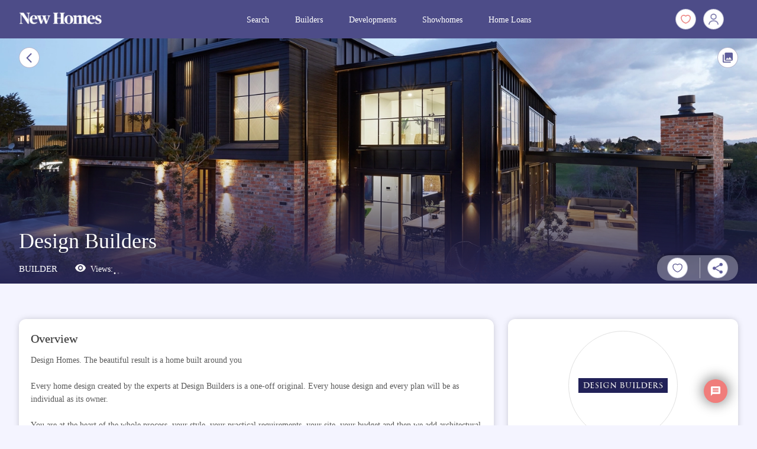

--- FILE ---
content_type: text/html;charset=utf-8
request_url: https://www.newhomes.co.nz/builder/design-builders/view
body_size: 42791
content:
<!DOCTYPE html>
<html  lang="en">
<head><meta charset="utf-8">
<meta name="viewport" content="width=device-width, initial-scale=1, maximum-scale=1, user-scalable=no">
<title>Design Homes</title>
<link rel="preconnect" href="/_vercel/image">
<link rel="preconnect" href="https://store.newhomeshub.co.nz">
<link rel="preconnect" href="https://search.newhomeshub.co.nz">
<meta name="robots" content="index, follow">
<meta name="canonical" content="https://www.newhomes.co.nz/builder/design-builders/view">
<meta name="description" content="Design Homes. The beautiful result is a home built around you">
<meta property="og:title" content="Design Homes">
<meta property="og:description" content="Design Homes. The beautiful result is a home built around you">
<meta property="og:image" content="https://newhomes-nz.s3.ap-southeast-2.amazonaws.com/public/files/f1064779f95d5fa05a44c8060aa02817.jpg">
<meta name="twitter:card" content="summary_large_image">
<meta name="twitter:title" content="Design Homes">
<meta name="twitter:description" content="Design Homes. The beautiful result is a home built around you">
<meta name="twitter:image" content="https://newhomes-nz.s3.ap-southeast-2.amazonaws.com/public/files/f1064779f95d5fa05a44c8060aa02817.jpg">
<style>[data-v-2f871cd2]:root{--primary:77,76,136;--primary-dark:35,34,81;--primary-darken-2:18,15,55;--primary-light:100,96,194;--accent:236,102,99;--text-default:0,0,0;--text-light:255,255,255;--text-dark:var(--primary);--text-lighter-1:138,143,158;--text-lighter-2:128,128,128;--background:244,244,255;--background-light:255,255,255;--background-lighter-1:232,232,252;--background-lighter-2:251,251,251;--background-dark:var(--primary);--background-darken-1:35,33,68}@font-face{font-display:swap;font-family:Ubuntu;font-weight:700;src:url(/_nuxt/Ubuntu-Bold.6dbcce3f.ttf)}@font-face{font-display:swap;font-family:Ubuntu;font-style:italic;font-weight:700;src:url(/_nuxt/Ubuntu-BoldItalic.92724dc7.ttf)}@font-face{font-display:swap;font-family:Ubuntu;font-style:italic;font-weight:400;src:url(/_nuxt/Ubuntu-Italic.e405f0a6.ttf)}@font-face{font-display:swap;font-family:Ubuntu;font-weight:300;src:url(/_nuxt/Ubuntu-Light.e3e72639.ttf)}@font-face{font-display:swap;font-family:Ubuntu;font-style:italic;font-weight:300;src:url(/_nuxt/Ubuntu-LightItalic.f402ede2.ttf)}@font-face{font-display:swap;font-family:Ubuntu;font-weight:500;src:url(/_nuxt/Ubuntu-Medium.0d685f51.ttf)}@font-face{font-display:swap;font-family:Ubuntu;font-style:italic;font-weight:500;src:url(/_nuxt/Ubuntu-MediumItalic.6dcb2e48.ttf)}@font-face{font-display:swap;font-family:Ubuntu;font-weight:400;src:url(/_nuxt/Ubuntu-Regular.66fea9c0.ttf)}.fade-enter-active[data-v-2f871cd2],.fade-leave-active[data-v-2f871cd2]{transition:opacity .2s ease}.fade-enter-from[data-v-2f871cd2],.fade-leave-to[data-v-2f871cd2]{opacity:0;position:absolute}.list-enter-active[data-v-2f871cd2],.list-leave-active[data-v-2f871cd2]{transition:all .5s ease}.list-enter-from[data-v-2f871cd2],.list-leave-to[data-v-2f871cd2]{opacity:0;transform:translateX(-30px)}.list2-enter-active[data-v-2f871cd2],.list2-leave-active[data-v-2f871cd2],.list2-move[data-v-2f871cd2]{transition:.5s cubic-bezier(.59,.12,.34,.95);transition-property:opacity,transform}.list2-enter[data-v-2f871cd2]{opacity:0;transform:translateX(50px) scaleY(.5)}.list2-enter-to[data-v-2f871cd2]{opacity:1;transform:translateX(0) scaleY(1)}.list2-leave-active[data-v-2f871cd2]{position:absolute}.list2-leave-to[data-v-2f871cd2]{opacity:0;transform:scaleY(0);transform-origin:center top}body[data-v-2f871cd2]{background:rgb(var(--background));font-family:Ubuntu,serif}.no-scroll[data-v-2f871cd2]{overflow:hidden;position:fixed;width:100%}#__nuxt[data-v-2f871cd2],.__clou-web-wrapper[data-v-2f871cd2],body[data-v-2f871cd2]{overflow-x:hidden!important}.sr-only[data-v-2f871cd2]{clip:rect(0,0,0,0);border:0;height:1px;margin:-1px;overflow:hidden;padding:0;position:absolute;white-space:nowrap;width:1px}header[data-v-2f871cd2]{position:fixed;width:100%;z-index:999}header .__header-inner[data-v-2f871cd2]{align-items:center;justify-content:space-between;padding:0 12px;position:relative;width:100%}header .__header-inner nav.main-nav .__inner-nav-container ul[data-v-2f871cd2]{display:inline-flex;list-style:none}header .__header-inner nav.main-nav .__inner-nav-container ul li[data-v-2f871cd2]{cursor:pointer;font-size:14px;font-weight:500;margin:0 6px;position:relative}header .__header-inner nav.main-nav .__inner-nav-container ul li a[data-v-2f871cd2]{color:rgb(var(--text-dark));display:block;font-style:unset;padding:5px 16px;text-align:center;text-decoration:none;transition:color .4s ease-in-out}header .__header-inner nav.main-nav .__inner-nav-container ul li[data-v-2f871cd2]:after{background:rgb(var(--text-dark));bottom:-5px;content:"";display:block;height:2px;left:0;margin:auto;opacity:0;position:absolute;right:0;transition:all .2s ease-in-out;width:0}header .__header-inner nav.main-nav .__inner-nav-container ul li.--active[data-v-2f871cd2]:after,header .__header-inner nav.main-nav .__inner-nav-container ul li[data-v-2f871cd2]:hover:after{bottom:-7px;height:2px;opacity:1;transition:all .2s ease-in-out;width:100%}header .__header-inner .action-wrapper[data-v-2f871cd2]{display:inline-flex}header .__header-inner .action-wrapper[data-v-2f871cd2] :not(:last-child){margin-right:12px}header .__header-inner .__mobile-menu-trigger[data-v-2f871cd2]{display:none;height:36px;position:absolute;right:0;top:-8px;width:36px}header .__header-inner .__mobile-menu-trigger .el-button-hamburger[data-v-2f871cd2]{margin-left:2px;margin-top:17px}header.--mobile-menu-opened nav.main-nav .__inner-nav-container ul li a[data-v-2f871cd2],header.--sticky nav.main-nav .__inner-nav-container ul li a[data-v-2f871cd2]{color:rgb(var(--text-light));transition:color .4s ease-in-out}header.--mobile-menu-opened nav.main-nav .__inner-nav-container ul li[data-v-2f871cd2]:after,header.--sticky nav.main-nav .__inner-nav-container ul li[data-v-2f871cd2]:after{background:rgb(var(--text-light));transition:color .4s ease-in-out}header .__mobile-menu-backdrop[data-v-2f871cd2]{background:linear-gradient(180deg,rgb(var(--primary)) 0,rgb(var(--primary-dark)) 100%);height:0;left:0;opacity:0;position:fixed;top:0;transition:all .4s cubic-bezier(.79,.14,.15,.86);width:100%}header.--mobile-menu-opened .__mobile-menu-backdrop[data-v-2f871cd2]{height:100%;opacity:1;transition:all .3s cubic-bezier(.79,.14,.15,.86)}@media screen and (max-width:991px){header .__header-inner .__mobile-menu-trigger[data-v-2f871cd2]{display:block}header .__header-inner .main-nav[data-v-2f871cd2]{height:0!important;overflow:hidden!important;visibility:hidden}header .__header-inner .main-nav .__inner-nav-container ul li[data-v-2f871cd2]{opacity:0;transform:translate(-20px)}header .__header-inner .main-nav .__inner-nav-container ul li[data-v-2f871cd2]:nth-child(0){transition-delay:0s;transition-duration:.4s;transition-property:opacity,transform;transition-timing-function:ease-in}header .__header-inner .main-nav .__inner-nav-container ul li[data-v-2f871cd2]:first-child{transition-delay:.04s;transition-duration:.4s;transition-property:opacity,transform;transition-timing-function:ease-in}header .__header-inner .main-nav .__inner-nav-container ul li[data-v-2f871cd2]:nth-child(2){transition-delay:.08s;transition-duration:.4s;transition-property:opacity,transform;transition-timing-function:ease-in}header .__header-inner .main-nav .__inner-nav-container ul li[data-v-2f871cd2]:nth-child(3){transition-delay:.12s;transition-duration:.4s;transition-property:opacity,transform;transition-timing-function:ease-in}header .__header-inner .main-nav .__inner-nav-container ul li[data-v-2f871cd2]:nth-child(4){transition-delay:.16s;transition-duration:.4s;transition-property:opacity,transform;transition-timing-function:ease-in}header .__header-inner .main-nav .__inner-nav-container ul li[data-v-2f871cd2]:nth-child(5){transition-delay:.2s;transition-duration:.4s;transition-property:opacity,transform;transition-timing-function:ease-in}header .__header-inner .main-nav .__inner-nav-container ul li[data-v-2f871cd2]:nth-child(6){transition-delay:.24s;transition-duration:.4s;transition-property:opacity,transform;transition-timing-function:ease-in}header .__header-inner .main-nav .__inner-nav-container ul li[data-v-2f871cd2]:nth-child(7){transition-delay:.28s;transition-duration:.4s;transition-property:opacity,transform;transition-timing-function:ease-in}header .__header-inner .main-nav .__inner-nav-container ul li[data-v-2f871cd2]:nth-child(8){transition-delay:.32s;transition-duration:.4s;transition-property:opacity,transform;transition-timing-function:ease-in}header .__header-inner .main-nav .__inner-nav-container ul li[data-v-2f871cd2]:nth-child(9){transition-delay:.36s;transition-duration:.4s;transition-property:opacity,transform;transition-timing-function:ease-in}header .__header-inner .main-nav .__inner-nav-container ul li[data-v-2f871cd2]:nth-child(10){transition-delay:.4s;transition-duration:.4s;transition-property:opacity,transform;transition-timing-function:ease-in}header .__header-inner .action-wrapper[data-v-2f871cd2]{height:0!important;opacity:0;overflow:hidden!important;transform:translateY(-20px);visibility:hidden}header .__header-inner .action-wrapper[data-v-2f871cd2]:nth-child(0){transition-delay:0s;transition-duration:.4s;transition-property:opacity,transform;transition-timing-function:ease-in}header .__header-inner .action-wrapper[data-v-2f871cd2]:first-child{transition-delay:.04s;transition-duration:.4s;transition-property:opacity,transform;transition-timing-function:ease-in}header .__header-inner .action-wrapper[data-v-2f871cd2]:nth-child(2){transition-delay:.08s;transition-duration:.4s;transition-property:opacity,transform;transition-timing-function:ease-in}header .__header-inner .action-wrapper[data-v-2f871cd2]:nth-child(3){transition-delay:.12s;transition-duration:.4s;transition-property:opacity,transform;transition-timing-function:ease-in}header .__header-inner .action-wrapper[data-v-2f871cd2]:nth-child(4){transition-delay:.16s;transition-duration:.4s;transition-property:opacity,transform;transition-timing-function:ease-in}header .__header-inner .action-wrapper[data-v-2f871cd2]:nth-child(5){transition-delay:.2s;transition-duration:.4s;transition-property:opacity,transform;transition-timing-function:ease-in}header .__header-inner .action-wrapper[data-v-2f871cd2]:nth-child(6){transition-delay:.24s;transition-duration:.4s;transition-property:opacity,transform;transition-timing-function:ease-in}header .__header-inner .action-wrapper[data-v-2f871cd2]:nth-child(7){transition-delay:.28s;transition-duration:.4s;transition-property:opacity,transform;transition-timing-function:ease-in}header .__header-inner .action-wrapper[data-v-2f871cd2]:nth-child(8){transition-delay:.32s;transition-duration:.4s;transition-property:opacity,transform;transition-timing-function:ease-in}header .__header-inner .action-wrapper[data-v-2f871cd2]:nth-child(9){transition-delay:.36s;transition-duration:.4s;transition-property:opacity,transform;transition-timing-function:ease-in}header .__header-inner .action-wrapper[data-v-2f871cd2]:nth-child(10){transition-delay:.4s;transition-duration:.4s;transition-property:opacity,transform;transition-timing-function:ease-in}header.--mobile-menu-opened .__header-inner .action-wrapper[data-v-2f871cd2],header.--mobile-menu-opened .__header-inner .main-nav[data-v-2f871cd2]{height:unset!important;overflow:unset!important;position:absolute;visibility:visible}header.--mobile-menu-opened .__header-inner .main-nav[data-v-2f871cd2]{margin-left:0;top:100px}header.--mobile-menu-opened .__header-inner .main-nav .__inner-nav-container ul[data-v-2f871cd2]{display:flex;flex-direction:column}header.--mobile-menu-opened .__header-inner .main-nav .__inner-nav-container ul li[data-v-2f871cd2]{opacity:1;padding:16px 0;text-align:left;transform:translate(0)}header.--mobile-menu-opened .__header-inner .main-nav .__inner-nav-container ul li[data-v-2f871cd2]:nth-child(0){transition-delay:0s;transition-duration:.4s;transition-property:opacity,transform;transition-timing-function:ease-in}header.--mobile-menu-opened .__header-inner .main-nav .__inner-nav-container ul li[data-v-2f871cd2]:first-child{transition-delay:.04s;transition-duration:.4s;transition-property:opacity,transform;transition-timing-function:ease-in}header.--mobile-menu-opened .__header-inner .main-nav .__inner-nav-container ul li[data-v-2f871cd2]:nth-child(2){transition-delay:.08s;transition-duration:.4s;transition-property:opacity,transform;transition-timing-function:ease-in}header.--mobile-menu-opened .__header-inner .main-nav .__inner-nav-container ul li[data-v-2f871cd2]:nth-child(3){transition-delay:.12s;transition-duration:.4s;transition-property:opacity,transform;transition-timing-function:ease-in}header.--mobile-menu-opened .__header-inner .main-nav .__inner-nav-container ul li[data-v-2f871cd2]:nth-child(4){transition-delay:.16s;transition-duration:.4s;transition-property:opacity,transform;transition-timing-function:ease-in}header.--mobile-menu-opened .__header-inner .main-nav .__inner-nav-container ul li[data-v-2f871cd2]:nth-child(5){transition-delay:.2s;transition-duration:.4s;transition-property:opacity,transform;transition-timing-function:ease-in}header.--mobile-menu-opened .__header-inner .main-nav .__inner-nav-container ul li[data-v-2f871cd2]:nth-child(6){transition-delay:.24s;transition-duration:.4s;transition-property:opacity,transform;transition-timing-function:ease-in}header.--mobile-menu-opened .__header-inner .main-nav .__inner-nav-container ul li[data-v-2f871cd2]:nth-child(7){transition-delay:.28s;transition-duration:.4s;transition-property:opacity,transform;transition-timing-function:ease-in}header.--mobile-menu-opened .__header-inner .main-nav .__inner-nav-container ul li[data-v-2f871cd2]:nth-child(8){transition-delay:.32s;transition-duration:.4s;transition-property:opacity,transform;transition-timing-function:ease-in}header.--mobile-menu-opened .__header-inner .main-nav .__inner-nav-container ul li[data-v-2f871cd2]:nth-child(9){transition-delay:.36s;transition-duration:.4s;transition-property:opacity,transform;transition-timing-function:ease-in}header.--mobile-menu-opened .__header-inner .main-nav .__inner-nav-container ul li[data-v-2f871cd2]:nth-child(10){transition-delay:.4s;transition-duration:.4s;transition-property:opacity,transform;transition-timing-function:ease-in}header.--mobile-menu-opened .__header-inner .main-nav .__inner-nav-container ul li[data-v-2f871cd2]:after{bottom:5px!important}header.--mobile-menu-opened .__header-inner .main-nav .__inner-nav-container ul li a[data-v-2f871cd2]{text-align:left}header.--mobile-menu-opened .__header-inner .action-wrapper[data-v-2f871cd2]{display:inline-flex;justify-content:center;left:0;opacity:1;position:fixed;top:90px;transform:translate(0);width:100%}header.--mobile-menu-opened .__header-inner .action-wrapper[data-v-2f871cd2]:nth-child(0){transition-delay:0s;transition-duration:.4s;transition-property:opacity,transform;transition-timing-function:ease-in}header.--mobile-menu-opened .__header-inner .action-wrapper[data-v-2f871cd2]:first-child{transition-delay:.04s;transition-duration:.4s;transition-property:opacity,transform;transition-timing-function:ease-in}header.--mobile-menu-opened .__header-inner .action-wrapper[data-v-2f871cd2]:nth-child(2){transition-delay:.08s;transition-duration:.4s;transition-property:opacity,transform;transition-timing-function:ease-in}header.--mobile-menu-opened .__header-inner .action-wrapper[data-v-2f871cd2]:nth-child(3){transition-delay:.12s;transition-duration:.4s;transition-property:opacity,transform;transition-timing-function:ease-in}header.--mobile-menu-opened .__header-inner .action-wrapper[data-v-2f871cd2]:nth-child(4){transition-delay:.16s;transition-duration:.4s;transition-property:opacity,transform;transition-timing-function:ease-in}header.--mobile-menu-opened .__header-inner .action-wrapper[data-v-2f871cd2]:nth-child(5){transition-delay:.2s;transition-duration:.4s;transition-property:opacity,transform;transition-timing-function:ease-in}header.--mobile-menu-opened .__header-inner .action-wrapper[data-v-2f871cd2]:nth-child(6){transition-delay:.24s;transition-duration:.4s;transition-property:opacity,transform;transition-timing-function:ease-in}header.--mobile-menu-opened .__header-inner .action-wrapper[data-v-2f871cd2]:nth-child(7){transition-delay:.28s;transition-duration:.4s;transition-property:opacity,transform;transition-timing-function:ease-in}header.--mobile-menu-opened .__header-inner .action-wrapper[data-v-2f871cd2]:nth-child(8){transition-delay:.32s;transition-duration:.4s;transition-property:opacity,transform;transition-timing-function:ease-in}header.--mobile-menu-opened .__header-inner .action-wrapper[data-v-2f871cd2]:nth-child(9){transition-delay:.36s;transition-duration:.4s;transition-property:opacity,transform;transition-timing-function:ease-in}header.--mobile-menu-opened .__header-inner .action-wrapper[data-v-2f871cd2]:nth-child(10){transition-delay:.4s;transition-duration:.4s;transition-property:opacity,transform;transition-timing-function:ease-in}}main[data-v-2f871cd2]{min-height:70vh;padding-top:60px}main section[data-v-2f871cd2]{padding:60px 0}main section.no-gutter[data-v-2f871cd2]{padding:0}@media screen and (max-width:991px){main[data-v-2f871cd2]{padding-top:48px}}footer .footer-upper[data-v-2f871cd2]{background:linear-gradient(180deg,rgb(var(--primary)) 0,rgb(var(--primary-dark)) 100%);padding:20px 0 40px}footer .footer-upper .__footer-column[data-v-2f871cd2]{padding-top:40px}footer .footer-upper .__footer-logo[data-v-2f871cd2]{padding-bottom:40px}footer .footer-upper .__footer-quote[data-v-2f871cd2]{color:rgba(var(--text-light),.7);font-size:13px;font-weight:300;line-height:16px}footer .footer-upper .__social-links[data-v-2f871cd2]{display:inline-flex;padding-top:50px}footer .footer-upper .__social-links div[data-v-2f871cd2]:not(:last-child){margin-right:20px}footer .footer-upper .__social-links .el-icon-button[data-v-2f871cd2]:hover{background-color:unset!important}footer .footer-bottom[data-v-2f871cd2]{background:rgb(var(--primary-darken-2));color:rgba(var(--text-light),.25);cursor:default;font-size:12px;font-weight:300;padding:12px 0}footer .footer-bottom .__link-list-footer-column[data-v-2f871cd2]{text-align:left}footer .footer-bottom .__link-list[data-v-2f871cd2]{display:inline-flex;list-style:disc;list-style-position:inside}footer .footer-bottom .__link-list .__link-item[data-v-2f871cd2]{margin-left:20px}footer .footer-bottom .__link-list .__link-item a[data-v-2f871cd2]{color:rgb(var(--text-light));opacity:.25;text-decoration:none;transition:opacity .15s ease-in-out .1s}footer .footer-bottom .__link-list .__link-item a[data-v-2f871cd2]:hover{opacity:1;transition:opacity .15s ease-in-out}footer .footer-bottom .__author-quote[data-v-2f871cd2]{text-align:right}footer .footer-bottom .__author-quote a[data-v-2f871cd2]{color:rgb(var(--text-light));cursor:pointer;font-size:12px;opacity:.25;transition:all 1s ease-in-out 1s}footer .footer-bottom .__author-quote:hover a[data-v-2f871cd2]{font-size:14px;opacity:1;transition:all .2s ease-in-out}@media screen and (max-width:991px){footer .footer-bottom .__link-list-footer-column[data-v-2f871cd2]{text-align:center}footer .footer-bottom .__author-quote[data-v-2f871cd2]{padding-top:12px;text-align:center}}@media screen and (max-width:575px){footer .footer-bottom .__link-list-footer-column[data-v-2f871cd2]{text-align:center}footer .footer-bottom .__link-list-footer-column .__link-list[data-v-2f871cd2]{display:flex;flex-direction:column;list-style:none}footer .footer-bottom .__link-list-footer-column .__link-list li[data-v-2f871cd2]{margin-top:5px}}.desktop-only[data-v-2f871cd2],.mobile-only[data-v-2f871cd2]{display:none!important}@media screen and (max-width:991px){.mobile-only[data-v-2f871cd2]{display:revert!important}}@media screen and (min-width:992px){.desktop-only[data-v-2f871cd2]{display:revert!important}}h2[data-v-2f871cd2]{font-size:28px}h2[data-v-2f871cd2],h3[data-v-2f871cd2]{font-weight:500}h3[data-v-2f871cd2]{font-size:16px}.no-highlight[data-v-2f871cd2]{-webkit-touch-callout:none!important;-webkit-user-select:none!important;-moz-user-select:none!important;user-select:none!important}@media screen and (max-width:991px){h2[data-v-2f871cd2]{font-size:24px}h3[data-v-2f871cd2]{font-size:14px}}.common-chat-wrapper[data-v-2f871cd2]{bottom:38px;position:fixed;right:50px;transition:all .2s ease-in-out;z-index:999}.common-chat-wrapper .chat-trigger-btn[data-v-2f871cd2]{align-items:center;background:#f07d7b;border-radius:50%;box-shadow:0 -1px 20px 4px rgba(0,0,0,.4);cursor:pointer;display:flex;float:right;height:40px;justify-content:right;position:relative;transition:all .3s ease-in-out;width:40px;z-index:998}.common-chat-wrapper .chat-trigger-btn[data-v-2f871cd2]:hover{box-shadow:0 -1px 28px 2px rgba(0,0,0,.4);transform:scale(1.1)}.common-chat-wrapper .chat-trigger-btn img[data-v-2f871cd2]{display:block;height:16px;margin:auto;width:16px}.common-chat-wrapper .chat-trigger-btn .__has-unread-message[data-v-2f871cd2]{background:#5c52c6;height:10px;right:8px;top:8px;width:10px}.common-chat-wrapper .chat-trigger-btn .__has-unread-message[data-v-2f871cd2],.common-chat-wrapper .chat-trigger-btn .__new-message-count[data-v-2f871cd2]{align-items:center;border-radius:50%;box-shadow:0 3px 2px -2px rgba(0,0,0,.5);display:flex;font-size:12px;justify-content:center;position:absolute}.common-chat-wrapper .chat-trigger-btn .__new-message-count[data-v-2f871cd2]{background:#fff;height:20px;right:6px;top:6px;width:20px}.common-chat-wrapper .common-chat[data-v-2f871cd2]{border-radius:8px;box-shadow:0 1px 20px 4px rgba(0,0,0,.4);height:0;max-height:100vh;max-width:100vw;opacity:0;overflow:hidden;transition:width .3s ease-in-out,height .3s ease-in-out,opacity .25s ease-in-out;width:0;z-index:999}.common-chat-wrapper .common-chat .error-wrapper[data-v-2f871cd2]{align-items:center;backdrop-filter:blur(2px);-webkit-backdrop-filter:blur(2px);background:rgba(186,21,21,.741);border-top-left-radius:8px;border-top-right-radius:8px;color:#fff;display:flex;height:0;justify-content:center;left:0;opacity:0;position:absolute;top:0;transition:all .3s ease-in-out;width:100%;z-index:11}.common-chat-wrapper .common-chat .error-wrapper.--has-error[data-v-2f871cd2]{height:-moz-fit-content;height:fit-content;opacity:1;padding:16px;transition:all .3s ease-in-out}.common-chat-wrapper .wave-effect[data-v-2f871cd2]{animation:wave-animation-2f871cd2 3s ease-out infinite;background:hsla(0,0%,100%,.6);border-radius:50%;content:"";display:block;height:100%;position:absolute;width:100%}@keyframes wave-animation-2f871cd2{0%{opacity:.5;transform:scale(.5)}to{opacity:0;transform:scale(1.5)}}.common-chat-wrapper.--open[data-v-2f871cd2]{bottom:12px;right:0;transition:all .2s ease-in-out}.common-chat-wrapper.--open .common-chat[data-v-2f871cd2]{max-height:100vh;max-width:100%;opacity:1;transition:width .3s ease-in-out,height .3s ease-in-out,opacity .25s ease-in-out .05s;width:620px}@media screen and (max-width:575px){.common-chat-wrapper .common-chat[data-v-2f871cd2]{max-height:100vh!important;max-width:100vw!important}}</style>
<style>:root{--primary:77,76,136;--primary-dark:35,34,81;--primary-darken-2:18,15,55;--primary-light:100,96,194;--accent:236,102,99;--text-default:0,0,0;--text-light:255,255,255;--text-dark:var(--primary);--text-lighter-1:138,143,158;--text-lighter-2:128,128,128;--background:244,244,255;--background-light:255,255,255;--background-lighter-1:232,232,252;--background-lighter-2:251,251,251;--background-dark:var(--primary);--background-darken-1:35,33,68}@font-face{font-display:swap;font-family:Ubuntu;font-weight:700;src:url(/_nuxt/Ubuntu-Bold.6dbcce3f.ttf)}@font-face{font-display:swap;font-family:Ubuntu;font-style:italic;font-weight:700;src:url(/_nuxt/Ubuntu-BoldItalic.92724dc7.ttf)}@font-face{font-display:swap;font-family:Ubuntu;font-style:italic;font-weight:400;src:url(/_nuxt/Ubuntu-Italic.e405f0a6.ttf)}@font-face{font-display:swap;font-family:Ubuntu;font-weight:300;src:url(/_nuxt/Ubuntu-Light.e3e72639.ttf)}@font-face{font-display:swap;font-family:Ubuntu;font-style:italic;font-weight:300;src:url(/_nuxt/Ubuntu-LightItalic.f402ede2.ttf)}@font-face{font-display:swap;font-family:Ubuntu;font-weight:500;src:url(/_nuxt/Ubuntu-Medium.0d685f51.ttf)}@font-face{font-display:swap;font-family:Ubuntu;font-style:italic;font-weight:500;src:url(/_nuxt/Ubuntu-MediumItalic.6dcb2e48.ttf)}@font-face{font-display:swap;font-family:Ubuntu;font-weight:400;src:url(/_nuxt/Ubuntu-Regular.66fea9c0.ttf)}.fade-enter-active,.fade-leave-active{transition:opacity .2s ease}.fade-enter-from,.fade-leave-to{opacity:0;position:absolute}.list-enter-active,.list-leave-active{transition:all .5s ease}.list-enter-from,.list-leave-to{opacity:0;transform:translateX(-30px)}.list2-enter-active,.list2-leave-active,.list2-move{transition:.5s cubic-bezier(.59,.12,.34,.95);transition-property:opacity,transform}.list2-enter{opacity:0;transform:translateX(50px) scaleY(.5)}.list2-enter-to{opacity:1;transform:translateX(0) scaleY(1)}.list2-leave-active{position:absolute}.list2-leave-to{opacity:0;transform:scaleY(0);transform-origin:center top}body{background:rgb(var(--background));font-family:Ubuntu,serif}.no-scroll{overflow:hidden;position:fixed;width:100%}#__nuxt,.__clou-web-wrapper,body{overflow-x:hidden!important}.sr-only{clip:rect(0,0,0,0);border:0;height:1px;margin:-1px;overflow:hidden;padding:0;position:absolute;white-space:nowrap;width:1px}header{position:fixed;width:100%;z-index:999}header .__header-inner{align-items:center;justify-content:space-between;padding:0 12px;position:relative;width:100%}header .__header-inner nav.main-nav .__inner-nav-container ul{display:inline-flex;list-style:none}header .__header-inner nav.main-nav .__inner-nav-container ul li{cursor:pointer;font-size:14px;font-weight:500;margin:0 6px;position:relative}header .__header-inner nav.main-nav .__inner-nav-container ul li a{color:rgb(var(--text-dark));display:block;font-style:unset;padding:5px 16px;text-align:center;text-decoration:none;transition:color .4s ease-in-out}header .__header-inner nav.main-nav .__inner-nav-container ul li:after{background:rgb(var(--text-dark));bottom:-5px;content:"";display:block;height:2px;left:0;margin:auto;opacity:0;position:absolute;right:0;transition:all .2s ease-in-out;width:0}header .__header-inner nav.main-nav .__inner-nav-container ul li.--active:after,header .__header-inner nav.main-nav .__inner-nav-container ul li:hover:after{bottom:-7px;height:2px;opacity:1;transition:all .2s ease-in-out;width:100%}header .__header-inner .action-wrapper{display:inline-flex}header .__header-inner .action-wrapper :not(:last-child){margin-right:12px}header .__header-inner .__mobile-menu-trigger{display:none;height:36px;position:absolute;right:0;top:-8px;width:36px}header .__header-inner .__mobile-menu-trigger .el-button-hamburger{margin-left:2px;margin-top:17px}header.--mobile-menu-opened nav.main-nav .__inner-nav-container ul li a,header.--sticky nav.main-nav .__inner-nav-container ul li a{color:rgb(var(--text-light));transition:color .4s ease-in-out}header.--mobile-menu-opened nav.main-nav .__inner-nav-container ul li:after,header.--sticky nav.main-nav .__inner-nav-container ul li:after{background:rgb(var(--text-light));transition:color .4s ease-in-out}header .__mobile-menu-backdrop{background:linear-gradient(180deg,rgb(var(--primary)) 0,rgb(var(--primary-dark)) 100%);height:0;left:0;opacity:0;position:fixed;top:0;transition:all .4s cubic-bezier(.79,.14,.15,.86);width:100%}header.--mobile-menu-opened .__mobile-menu-backdrop{height:100%;opacity:1;transition:all .3s cubic-bezier(.79,.14,.15,.86)}@media screen and (max-width:991px){header .__header-inner .__mobile-menu-trigger{display:block}header .__header-inner .main-nav{height:0!important;overflow:hidden!important;visibility:hidden}header .__header-inner .main-nav .__inner-nav-container ul li{opacity:0;transform:translate(-20px)}header .__header-inner .main-nav .__inner-nav-container ul li:nth-child(0){transition-delay:0s;transition-duration:.4s;transition-property:opacity,transform;transition-timing-function:ease-in}header .__header-inner .main-nav .__inner-nav-container ul li:first-child{transition-delay:.04s;transition-duration:.4s;transition-property:opacity,transform;transition-timing-function:ease-in}header .__header-inner .main-nav .__inner-nav-container ul li:nth-child(2){transition-delay:.08s;transition-duration:.4s;transition-property:opacity,transform;transition-timing-function:ease-in}header .__header-inner .main-nav .__inner-nav-container ul li:nth-child(3){transition-delay:.12s;transition-duration:.4s;transition-property:opacity,transform;transition-timing-function:ease-in}header .__header-inner .main-nav .__inner-nav-container ul li:nth-child(4){transition-delay:.16s;transition-duration:.4s;transition-property:opacity,transform;transition-timing-function:ease-in}header .__header-inner .main-nav .__inner-nav-container ul li:nth-child(5){transition-delay:.2s;transition-duration:.4s;transition-property:opacity,transform;transition-timing-function:ease-in}header .__header-inner .main-nav .__inner-nav-container ul li:nth-child(6){transition-delay:.24s;transition-duration:.4s;transition-property:opacity,transform;transition-timing-function:ease-in}header .__header-inner .main-nav .__inner-nav-container ul li:nth-child(7){transition-delay:.28s;transition-duration:.4s;transition-property:opacity,transform;transition-timing-function:ease-in}header .__header-inner .main-nav .__inner-nav-container ul li:nth-child(8){transition-delay:.32s;transition-duration:.4s;transition-property:opacity,transform;transition-timing-function:ease-in}header .__header-inner .main-nav .__inner-nav-container ul li:nth-child(9){transition-delay:.36s;transition-duration:.4s;transition-property:opacity,transform;transition-timing-function:ease-in}header .__header-inner .main-nav .__inner-nav-container ul li:nth-child(10){transition-delay:.4s;transition-duration:.4s;transition-property:opacity,transform;transition-timing-function:ease-in}header .__header-inner .action-wrapper{height:0!important;opacity:0;overflow:hidden!important;transform:translateY(-20px);visibility:hidden}header .__header-inner .action-wrapper:nth-child(0){transition-delay:0s;transition-duration:.4s;transition-property:opacity,transform;transition-timing-function:ease-in}header .__header-inner .action-wrapper:first-child{transition-delay:.04s;transition-duration:.4s;transition-property:opacity,transform;transition-timing-function:ease-in}header .__header-inner .action-wrapper:nth-child(2){transition-delay:.08s;transition-duration:.4s;transition-property:opacity,transform;transition-timing-function:ease-in}header .__header-inner .action-wrapper:nth-child(3){transition-delay:.12s;transition-duration:.4s;transition-property:opacity,transform;transition-timing-function:ease-in}header .__header-inner .action-wrapper:nth-child(4){transition-delay:.16s;transition-duration:.4s;transition-property:opacity,transform;transition-timing-function:ease-in}header .__header-inner .action-wrapper:nth-child(5){transition-delay:.2s;transition-duration:.4s;transition-property:opacity,transform;transition-timing-function:ease-in}header .__header-inner .action-wrapper:nth-child(6){transition-delay:.24s;transition-duration:.4s;transition-property:opacity,transform;transition-timing-function:ease-in}header .__header-inner .action-wrapper:nth-child(7){transition-delay:.28s;transition-duration:.4s;transition-property:opacity,transform;transition-timing-function:ease-in}header .__header-inner .action-wrapper:nth-child(8){transition-delay:.32s;transition-duration:.4s;transition-property:opacity,transform;transition-timing-function:ease-in}header .__header-inner .action-wrapper:nth-child(9){transition-delay:.36s;transition-duration:.4s;transition-property:opacity,transform;transition-timing-function:ease-in}header .__header-inner .action-wrapper:nth-child(10){transition-delay:.4s;transition-duration:.4s;transition-property:opacity,transform;transition-timing-function:ease-in}header.--mobile-menu-opened .__header-inner .action-wrapper,header.--mobile-menu-opened .__header-inner .main-nav{height:unset!important;overflow:unset!important;position:absolute;visibility:visible}header.--mobile-menu-opened .__header-inner .main-nav{margin-left:0;top:100px}header.--mobile-menu-opened .__header-inner .main-nav .__inner-nav-container ul{display:flex;flex-direction:column}header.--mobile-menu-opened .__header-inner .main-nav .__inner-nav-container ul li{opacity:1;padding:16px 0;text-align:left;transform:translate(0)}header.--mobile-menu-opened .__header-inner .main-nav .__inner-nav-container ul li:nth-child(0){transition-delay:0s;transition-duration:.4s;transition-property:opacity,transform;transition-timing-function:ease-in}header.--mobile-menu-opened .__header-inner .main-nav .__inner-nav-container ul li:first-child{transition-delay:.04s;transition-duration:.4s;transition-property:opacity,transform;transition-timing-function:ease-in}header.--mobile-menu-opened .__header-inner .main-nav .__inner-nav-container ul li:nth-child(2){transition-delay:.08s;transition-duration:.4s;transition-property:opacity,transform;transition-timing-function:ease-in}header.--mobile-menu-opened .__header-inner .main-nav .__inner-nav-container ul li:nth-child(3){transition-delay:.12s;transition-duration:.4s;transition-property:opacity,transform;transition-timing-function:ease-in}header.--mobile-menu-opened .__header-inner .main-nav .__inner-nav-container ul li:nth-child(4){transition-delay:.16s;transition-duration:.4s;transition-property:opacity,transform;transition-timing-function:ease-in}header.--mobile-menu-opened .__header-inner .main-nav .__inner-nav-container ul li:nth-child(5){transition-delay:.2s;transition-duration:.4s;transition-property:opacity,transform;transition-timing-function:ease-in}header.--mobile-menu-opened .__header-inner .main-nav .__inner-nav-container ul li:nth-child(6){transition-delay:.24s;transition-duration:.4s;transition-property:opacity,transform;transition-timing-function:ease-in}header.--mobile-menu-opened .__header-inner .main-nav .__inner-nav-container ul li:nth-child(7){transition-delay:.28s;transition-duration:.4s;transition-property:opacity,transform;transition-timing-function:ease-in}header.--mobile-menu-opened .__header-inner .main-nav .__inner-nav-container ul li:nth-child(8){transition-delay:.32s;transition-duration:.4s;transition-property:opacity,transform;transition-timing-function:ease-in}header.--mobile-menu-opened .__header-inner .main-nav .__inner-nav-container ul li:nth-child(9){transition-delay:.36s;transition-duration:.4s;transition-property:opacity,transform;transition-timing-function:ease-in}header.--mobile-menu-opened .__header-inner .main-nav .__inner-nav-container ul li:nth-child(10){transition-delay:.4s;transition-duration:.4s;transition-property:opacity,transform;transition-timing-function:ease-in}header.--mobile-menu-opened .__header-inner .main-nav .__inner-nav-container ul li:after{bottom:5px!important}header.--mobile-menu-opened .__header-inner .main-nav .__inner-nav-container ul li a{text-align:left}header.--mobile-menu-opened .__header-inner .action-wrapper{display:inline-flex;justify-content:center;left:0;opacity:1;position:fixed;top:90px;transform:translate(0);width:100%}header.--mobile-menu-opened .__header-inner .action-wrapper:nth-child(0){transition-delay:0s;transition-duration:.4s;transition-property:opacity,transform;transition-timing-function:ease-in}header.--mobile-menu-opened .__header-inner .action-wrapper:first-child{transition-delay:.04s;transition-duration:.4s;transition-property:opacity,transform;transition-timing-function:ease-in}header.--mobile-menu-opened .__header-inner .action-wrapper:nth-child(2){transition-delay:.08s;transition-duration:.4s;transition-property:opacity,transform;transition-timing-function:ease-in}header.--mobile-menu-opened .__header-inner .action-wrapper:nth-child(3){transition-delay:.12s;transition-duration:.4s;transition-property:opacity,transform;transition-timing-function:ease-in}header.--mobile-menu-opened .__header-inner .action-wrapper:nth-child(4){transition-delay:.16s;transition-duration:.4s;transition-property:opacity,transform;transition-timing-function:ease-in}header.--mobile-menu-opened .__header-inner .action-wrapper:nth-child(5){transition-delay:.2s;transition-duration:.4s;transition-property:opacity,transform;transition-timing-function:ease-in}header.--mobile-menu-opened .__header-inner .action-wrapper:nth-child(6){transition-delay:.24s;transition-duration:.4s;transition-property:opacity,transform;transition-timing-function:ease-in}header.--mobile-menu-opened .__header-inner .action-wrapper:nth-child(7){transition-delay:.28s;transition-duration:.4s;transition-property:opacity,transform;transition-timing-function:ease-in}header.--mobile-menu-opened .__header-inner .action-wrapper:nth-child(8){transition-delay:.32s;transition-duration:.4s;transition-property:opacity,transform;transition-timing-function:ease-in}header.--mobile-menu-opened .__header-inner .action-wrapper:nth-child(9){transition-delay:.36s;transition-duration:.4s;transition-property:opacity,transform;transition-timing-function:ease-in}header.--mobile-menu-opened .__header-inner .action-wrapper:nth-child(10){transition-delay:.4s;transition-duration:.4s;transition-property:opacity,transform;transition-timing-function:ease-in}}main{min-height:70vh;padding-top:60px}main section{padding:60px 0}main section.no-gutter{padding:0}@media screen and (max-width:991px){main{padding-top:48px}}footer .footer-upper{background:linear-gradient(180deg,rgb(var(--primary)) 0,rgb(var(--primary-dark)) 100%);padding:20px 0 40px}footer .footer-upper .__footer-column{padding-top:40px}footer .footer-upper .__footer-logo{padding-bottom:40px}footer .footer-upper .__footer-quote{color:rgba(var(--text-light),.7);font-size:13px;font-weight:300;line-height:16px}footer .footer-upper .__social-links{display:inline-flex;padding-top:50px}footer .footer-upper .__social-links div:not(:last-child){margin-right:20px}footer .footer-upper .__social-links .el-icon-button:hover{background-color:unset!important}footer .footer-bottom{background:rgb(var(--primary-darken-2));color:rgba(var(--text-light),.25);cursor:default;font-size:12px;font-weight:300;padding:12px 0}footer .footer-bottom .__link-list-footer-column{text-align:left}footer .footer-bottom .__link-list{display:inline-flex;list-style:disc;list-style-position:inside}footer .footer-bottom .__link-list .__link-item{margin-left:20px}footer .footer-bottom .__link-list .__link-item a{color:rgb(var(--text-light));opacity:.25;text-decoration:none;transition:opacity .15s ease-in-out .1s}footer .footer-bottom .__link-list .__link-item a:hover{opacity:1;transition:opacity .15s ease-in-out}footer .footer-bottom .__author-quote{text-align:right}footer .footer-bottom .__author-quote a{color:rgb(var(--text-light));cursor:pointer;font-size:12px;opacity:.25;transition:all 1s ease-in-out 1s}footer .footer-bottom .__author-quote:hover a{font-size:14px;opacity:1;transition:all .2s ease-in-out}@media screen and (max-width:991px){footer .footer-bottom .__link-list-footer-column{text-align:center}footer .footer-bottom .__author-quote{padding-top:12px;text-align:center}}@media screen and (max-width:575px){footer .footer-bottom .__link-list-footer-column{text-align:center}footer .footer-bottom .__link-list-footer-column .__link-list{display:flex;flex-direction:column;list-style:none}footer .footer-bottom .__link-list-footer-column .__link-list li{margin-top:5px}}.desktop-only,.mobile-only{display:none!important}@media screen and (max-width:991px){.mobile-only{display:revert!important}}@media screen and (min-width:992px){.desktop-only{display:revert!important}}h2{font-size:28px}h2,h3{font-weight:500}h3{font-size:16px}.no-highlight{-webkit-touch-callout:none!important;-webkit-user-select:none!important;-moz-user-select:none!important;user-select:none!important}@media screen and (max-width:991px){h2{font-size:24px}h3{font-size:14px}}.__test-mode-wrapper{background:#fdb529;box-shadow:0 3px 2px -2px rgba(0,0,0,.5);height:5px;left:0;position:fixed;top:0;width:100%;z-index:9999}.__test-mode-wrapper__content{background:#fdb529;border-bottom-left-radius:5px;border-bottom-right-radius:5px;box-shadow:0 4px 3px -3px rgba(0,0,0,.5);font-size:14px;height:-moz-fit-content;height:fit-content;left:0;margin:auto;padding:2px 12px 1px;position:fixed;right:0;text-align:center;text-transform:capitalize;top:0;width:-moz-fit-content;width:fit-content;z-index:99999}</style>
<style>:root{--primary:77,76,136;--primary-dark:35,34,81;--primary-darken-2:18,15,55;--primary-light:100,96,194;--accent:236,102,99;--text-default:0,0,0;--text-light:255,255,255;--text-dark:var(--primary);--text-lighter-1:138,143,158;--text-lighter-2:128,128,128;--background:244,244,255;--background-light:255,255,255;--background-lighter-1:232,232,252;--background-lighter-2:251,251,251;--background-dark:var(--primary);--background-darken-1:35,33,68}@font-face{font-display:swap;font-family:Ubuntu;font-weight:700;src:url(/_nuxt/Ubuntu-Bold.6dbcce3f.ttf)}@font-face{font-display:swap;font-family:Ubuntu;font-style:italic;font-weight:700;src:url(/_nuxt/Ubuntu-BoldItalic.92724dc7.ttf)}@font-face{font-display:swap;font-family:Ubuntu;font-style:italic;font-weight:400;src:url(/_nuxt/Ubuntu-Italic.e405f0a6.ttf)}@font-face{font-display:swap;font-family:Ubuntu;font-weight:300;src:url(/_nuxt/Ubuntu-Light.e3e72639.ttf)}@font-face{font-display:swap;font-family:Ubuntu;font-style:italic;font-weight:300;src:url(/_nuxt/Ubuntu-LightItalic.f402ede2.ttf)}@font-face{font-display:swap;font-family:Ubuntu;font-weight:500;src:url(/_nuxt/Ubuntu-Medium.0d685f51.ttf)}@font-face{font-display:swap;font-family:Ubuntu;font-style:italic;font-weight:500;src:url(/_nuxt/Ubuntu-MediumItalic.6dcb2e48.ttf)}@font-face{font-display:swap;font-family:Ubuntu;font-weight:400;src:url(/_nuxt/Ubuntu-Regular.66fea9c0.ttf)}.fade-enter-active,.fade-leave-active{transition:opacity .2s ease}.fade-enter-from,.fade-leave-to{opacity:0;position:absolute}.list-enter-active,.list-leave-active{transition:all .5s ease}.list-enter-from,.list-leave-to{opacity:0;transform:translateX(-30px)}.list2-enter-active,.list2-leave-active,.list2-move{transition:.5s cubic-bezier(.59,.12,.34,.95);transition-property:opacity,transform}.list2-enter{opacity:0;transform:translateX(50px) scaleY(.5)}.list2-enter-to{opacity:1;transform:translateX(0) scaleY(1)}.list2-leave-active{position:absolute}.list2-leave-to{opacity:0;transform:scaleY(0);transform-origin:center top}body{background:rgb(var(--background));font-family:Ubuntu,serif}.no-scroll{overflow:hidden;position:fixed;width:100%}#__nuxt,.__clou-web-wrapper,body{overflow-x:hidden!important}.sr-only{clip:rect(0,0,0,0);border:0;height:1px;margin:-1px;overflow:hidden;padding:0;position:absolute;white-space:nowrap;width:1px}header{position:fixed;width:100%;z-index:999}header .__header-inner{align-items:center;justify-content:space-between;padding:0 12px;position:relative;width:100%}header .__header-inner nav.main-nav .__inner-nav-container ul{display:inline-flex;list-style:none}header .__header-inner nav.main-nav .__inner-nav-container ul li{cursor:pointer;font-size:14px;font-weight:500;margin:0 6px;position:relative}header .__header-inner nav.main-nav .__inner-nav-container ul li a{color:rgb(var(--text-dark));display:block;font-style:unset;padding:5px 16px;text-align:center;text-decoration:none;transition:color .4s ease-in-out}header .__header-inner nav.main-nav .__inner-nav-container ul li:after{background:rgb(var(--text-dark));bottom:-5px;content:"";display:block;height:2px;left:0;margin:auto;opacity:0;position:absolute;right:0;transition:all .2s ease-in-out;width:0}header .__header-inner nav.main-nav .__inner-nav-container ul li.--active:after,header .__header-inner nav.main-nav .__inner-nav-container ul li:hover:after{bottom:-7px;height:2px;opacity:1;transition:all .2s ease-in-out;width:100%}header .__header-inner .action-wrapper{display:inline-flex}header .__header-inner .action-wrapper :not(:last-child){margin-right:12px}header .__header-inner .__mobile-menu-trigger{display:none;height:36px;position:absolute;right:0;top:-8px;width:36px}header .__header-inner .__mobile-menu-trigger .el-button-hamburger{margin-left:2px;margin-top:17px}header.--mobile-menu-opened nav.main-nav .__inner-nav-container ul li a,header.--sticky nav.main-nav .__inner-nav-container ul li a{color:rgb(var(--text-light));transition:color .4s ease-in-out}header.--mobile-menu-opened nav.main-nav .__inner-nav-container ul li:after,header.--sticky nav.main-nav .__inner-nav-container ul li:after{background:rgb(var(--text-light));transition:color .4s ease-in-out}header .__mobile-menu-backdrop{background:linear-gradient(180deg,rgb(var(--primary)) 0,rgb(var(--primary-dark)) 100%);height:0;left:0;opacity:0;position:fixed;top:0;transition:all .4s cubic-bezier(.79,.14,.15,.86);width:100%}header.--mobile-menu-opened .__mobile-menu-backdrop{height:100%;opacity:1;transition:all .3s cubic-bezier(.79,.14,.15,.86)}@media screen and (max-width:991px){header .__header-inner .__mobile-menu-trigger{display:block}header .__header-inner .main-nav{height:0!important;overflow:hidden!important;visibility:hidden}header .__header-inner .main-nav .__inner-nav-container ul li{opacity:0;transform:translate(-20px)}header .__header-inner .main-nav .__inner-nav-container ul li:nth-child(0){transition-delay:0s;transition-duration:.4s;transition-property:opacity,transform;transition-timing-function:ease-in}header .__header-inner .main-nav .__inner-nav-container ul li:first-child{transition-delay:.04s;transition-duration:.4s;transition-property:opacity,transform;transition-timing-function:ease-in}header .__header-inner .main-nav .__inner-nav-container ul li:nth-child(2){transition-delay:.08s;transition-duration:.4s;transition-property:opacity,transform;transition-timing-function:ease-in}header .__header-inner .main-nav .__inner-nav-container ul li:nth-child(3){transition-delay:.12s;transition-duration:.4s;transition-property:opacity,transform;transition-timing-function:ease-in}header .__header-inner .main-nav .__inner-nav-container ul li:nth-child(4){transition-delay:.16s;transition-duration:.4s;transition-property:opacity,transform;transition-timing-function:ease-in}header .__header-inner .main-nav .__inner-nav-container ul li:nth-child(5){transition-delay:.2s;transition-duration:.4s;transition-property:opacity,transform;transition-timing-function:ease-in}header .__header-inner .main-nav .__inner-nav-container ul li:nth-child(6){transition-delay:.24s;transition-duration:.4s;transition-property:opacity,transform;transition-timing-function:ease-in}header .__header-inner .main-nav .__inner-nav-container ul li:nth-child(7){transition-delay:.28s;transition-duration:.4s;transition-property:opacity,transform;transition-timing-function:ease-in}header .__header-inner .main-nav .__inner-nav-container ul li:nth-child(8){transition-delay:.32s;transition-duration:.4s;transition-property:opacity,transform;transition-timing-function:ease-in}header .__header-inner .main-nav .__inner-nav-container ul li:nth-child(9){transition-delay:.36s;transition-duration:.4s;transition-property:opacity,transform;transition-timing-function:ease-in}header .__header-inner .main-nav .__inner-nav-container ul li:nth-child(10){transition-delay:.4s;transition-duration:.4s;transition-property:opacity,transform;transition-timing-function:ease-in}header .__header-inner .action-wrapper{height:0!important;opacity:0;overflow:hidden!important;transform:translateY(-20px);visibility:hidden}header .__header-inner .action-wrapper:nth-child(0){transition-delay:0s;transition-duration:.4s;transition-property:opacity,transform;transition-timing-function:ease-in}header .__header-inner .action-wrapper:first-child{transition-delay:.04s;transition-duration:.4s;transition-property:opacity,transform;transition-timing-function:ease-in}header .__header-inner .action-wrapper:nth-child(2){transition-delay:.08s;transition-duration:.4s;transition-property:opacity,transform;transition-timing-function:ease-in}header .__header-inner .action-wrapper:nth-child(3){transition-delay:.12s;transition-duration:.4s;transition-property:opacity,transform;transition-timing-function:ease-in}header .__header-inner .action-wrapper:nth-child(4){transition-delay:.16s;transition-duration:.4s;transition-property:opacity,transform;transition-timing-function:ease-in}header .__header-inner .action-wrapper:nth-child(5){transition-delay:.2s;transition-duration:.4s;transition-property:opacity,transform;transition-timing-function:ease-in}header .__header-inner .action-wrapper:nth-child(6){transition-delay:.24s;transition-duration:.4s;transition-property:opacity,transform;transition-timing-function:ease-in}header .__header-inner .action-wrapper:nth-child(7){transition-delay:.28s;transition-duration:.4s;transition-property:opacity,transform;transition-timing-function:ease-in}header .__header-inner .action-wrapper:nth-child(8){transition-delay:.32s;transition-duration:.4s;transition-property:opacity,transform;transition-timing-function:ease-in}header .__header-inner .action-wrapper:nth-child(9){transition-delay:.36s;transition-duration:.4s;transition-property:opacity,transform;transition-timing-function:ease-in}header .__header-inner .action-wrapper:nth-child(10){transition-delay:.4s;transition-duration:.4s;transition-property:opacity,transform;transition-timing-function:ease-in}header.--mobile-menu-opened .__header-inner .action-wrapper,header.--mobile-menu-opened .__header-inner .main-nav{height:unset!important;overflow:unset!important;position:absolute;visibility:visible}header.--mobile-menu-opened .__header-inner .main-nav{margin-left:0;top:100px}header.--mobile-menu-opened .__header-inner .main-nav .__inner-nav-container ul{display:flex;flex-direction:column}header.--mobile-menu-opened .__header-inner .main-nav .__inner-nav-container ul li{opacity:1;padding:16px 0;text-align:left;transform:translate(0)}header.--mobile-menu-opened .__header-inner .main-nav .__inner-nav-container ul li:nth-child(0){transition-delay:0s;transition-duration:.4s;transition-property:opacity,transform;transition-timing-function:ease-in}header.--mobile-menu-opened .__header-inner .main-nav .__inner-nav-container ul li:first-child{transition-delay:.04s;transition-duration:.4s;transition-property:opacity,transform;transition-timing-function:ease-in}header.--mobile-menu-opened .__header-inner .main-nav .__inner-nav-container ul li:nth-child(2){transition-delay:.08s;transition-duration:.4s;transition-property:opacity,transform;transition-timing-function:ease-in}header.--mobile-menu-opened .__header-inner .main-nav .__inner-nav-container ul li:nth-child(3){transition-delay:.12s;transition-duration:.4s;transition-property:opacity,transform;transition-timing-function:ease-in}header.--mobile-menu-opened .__header-inner .main-nav .__inner-nav-container ul li:nth-child(4){transition-delay:.16s;transition-duration:.4s;transition-property:opacity,transform;transition-timing-function:ease-in}header.--mobile-menu-opened .__header-inner .main-nav .__inner-nav-container ul li:nth-child(5){transition-delay:.2s;transition-duration:.4s;transition-property:opacity,transform;transition-timing-function:ease-in}header.--mobile-menu-opened .__header-inner .main-nav .__inner-nav-container ul li:nth-child(6){transition-delay:.24s;transition-duration:.4s;transition-property:opacity,transform;transition-timing-function:ease-in}header.--mobile-menu-opened .__header-inner .main-nav .__inner-nav-container ul li:nth-child(7){transition-delay:.28s;transition-duration:.4s;transition-property:opacity,transform;transition-timing-function:ease-in}header.--mobile-menu-opened .__header-inner .main-nav .__inner-nav-container ul li:nth-child(8){transition-delay:.32s;transition-duration:.4s;transition-property:opacity,transform;transition-timing-function:ease-in}header.--mobile-menu-opened .__header-inner .main-nav .__inner-nav-container ul li:nth-child(9){transition-delay:.36s;transition-duration:.4s;transition-property:opacity,transform;transition-timing-function:ease-in}header.--mobile-menu-opened .__header-inner .main-nav .__inner-nav-container ul li:nth-child(10){transition-delay:.4s;transition-duration:.4s;transition-property:opacity,transform;transition-timing-function:ease-in}header.--mobile-menu-opened .__header-inner .main-nav .__inner-nav-container ul li:after{bottom:5px!important}header.--mobile-menu-opened .__header-inner .main-nav .__inner-nav-container ul li a{text-align:left}header.--mobile-menu-opened .__header-inner .action-wrapper{display:inline-flex;justify-content:center;left:0;opacity:1;position:fixed;top:90px;transform:translate(0);width:100%}header.--mobile-menu-opened .__header-inner .action-wrapper:nth-child(0){transition-delay:0s;transition-duration:.4s;transition-property:opacity,transform;transition-timing-function:ease-in}header.--mobile-menu-opened .__header-inner .action-wrapper:first-child{transition-delay:.04s;transition-duration:.4s;transition-property:opacity,transform;transition-timing-function:ease-in}header.--mobile-menu-opened .__header-inner .action-wrapper:nth-child(2){transition-delay:.08s;transition-duration:.4s;transition-property:opacity,transform;transition-timing-function:ease-in}header.--mobile-menu-opened .__header-inner .action-wrapper:nth-child(3){transition-delay:.12s;transition-duration:.4s;transition-property:opacity,transform;transition-timing-function:ease-in}header.--mobile-menu-opened .__header-inner .action-wrapper:nth-child(4){transition-delay:.16s;transition-duration:.4s;transition-property:opacity,transform;transition-timing-function:ease-in}header.--mobile-menu-opened .__header-inner .action-wrapper:nth-child(5){transition-delay:.2s;transition-duration:.4s;transition-property:opacity,transform;transition-timing-function:ease-in}header.--mobile-menu-opened .__header-inner .action-wrapper:nth-child(6){transition-delay:.24s;transition-duration:.4s;transition-property:opacity,transform;transition-timing-function:ease-in}header.--mobile-menu-opened .__header-inner .action-wrapper:nth-child(7){transition-delay:.28s;transition-duration:.4s;transition-property:opacity,transform;transition-timing-function:ease-in}header.--mobile-menu-opened .__header-inner .action-wrapper:nth-child(8){transition-delay:.32s;transition-duration:.4s;transition-property:opacity,transform;transition-timing-function:ease-in}header.--mobile-menu-opened .__header-inner .action-wrapper:nth-child(9){transition-delay:.36s;transition-duration:.4s;transition-property:opacity,transform;transition-timing-function:ease-in}header.--mobile-menu-opened .__header-inner .action-wrapper:nth-child(10){transition-delay:.4s;transition-duration:.4s;transition-property:opacity,transform;transition-timing-function:ease-in}}main{min-height:70vh;padding-top:60px}main section{padding:60px 0}main section.no-gutter{padding:0}@media screen and (max-width:991px){main{padding-top:48px}}footer .footer-upper{background:linear-gradient(180deg,rgb(var(--primary)) 0,rgb(var(--primary-dark)) 100%);padding:20px 0 40px}footer .footer-upper .__footer-column{padding-top:40px}footer .footer-upper .__footer-logo{padding-bottom:40px}footer .footer-upper .__footer-quote{color:rgba(var(--text-light),.7);font-size:13px;font-weight:300;line-height:16px}footer .footer-upper .__social-links{display:inline-flex;padding-top:50px}footer .footer-upper .__social-links div:not(:last-child){margin-right:20px}footer .footer-upper .__social-links .el-icon-button:hover{background-color:unset!important}footer .footer-bottom{background:rgb(var(--primary-darken-2));color:rgba(var(--text-light),.25);cursor:default;font-size:12px;font-weight:300;padding:12px 0}footer .footer-bottom .__link-list-footer-column{text-align:left}footer .footer-bottom .__link-list{display:inline-flex;list-style:disc;list-style-position:inside}footer .footer-bottom .__link-list .__link-item{margin-left:20px}footer .footer-bottom .__link-list .__link-item a{color:rgb(var(--text-light));opacity:.25;text-decoration:none;transition:opacity .15s ease-in-out .1s}footer .footer-bottom .__link-list .__link-item a:hover{opacity:1;transition:opacity .15s ease-in-out}footer .footer-bottom .__author-quote{text-align:right}footer .footer-bottom .__author-quote a{color:rgb(var(--text-light));cursor:pointer;font-size:12px;opacity:.25;transition:all 1s ease-in-out 1s}footer .footer-bottom .__author-quote:hover a{font-size:14px;opacity:1;transition:all .2s ease-in-out}@media screen and (max-width:991px){footer .footer-bottom .__link-list-footer-column{text-align:center}footer .footer-bottom .__author-quote{padding-top:12px;text-align:center}}@media screen and (max-width:575px){footer .footer-bottom .__link-list-footer-column{text-align:center}footer .footer-bottom .__link-list-footer-column .__link-list{display:flex;flex-direction:column;list-style:none}footer .footer-bottom .__link-list-footer-column .__link-list li{margin-top:5px}}.desktop-only,.mobile-only{display:none!important}@media screen and (max-width:991px){.mobile-only{display:revert!important}}@media screen and (min-width:992px){.desktop-only{display:revert!important}}h2{font-size:28px}h2,h3{font-weight:500}h3{font-size:16px}.no-highlight{-webkit-touch-callout:none!important;-webkit-user-select:none!important;-moz-user-select:none!important;user-select:none!important}@media screen and (max-width:991px){h2{font-size:24px}h3{font-size:14px}}.sections-development-banner{height:420px;padding:0!important}.sections-development-banner .__development-banner-wrapper{height:100%;position:relative}.sections-development-banner .__development-banner-wrapper .__development-banner-image-wrapper{cursor:pointer;display:flex;height:420px;width:100%;z-index:0}.sections-development-banner .__development-banner-wrapper .__development-banner-image-wrapper .__column{height:100%;width:100%}.sections-development-banner .__development-banner-wrapper .__development-banner-image-wrapper .__development-banner-primary-image{-o-object-fit:cover;object-fit:cover}.sections-development-banner .__development-banner-wrapper .__development-banner-go-back-button-wrapper{height:-moz-fit-content;height:fit-content;position:absolute;top:20px;width:100%}.sections-development-banner .__development-banner-wrapper .__development-banner-go-back-button-wrapper .container{display:flex;justify-content:space-between}.sections-development-banner .__development-banner-wrapper .__development-banner-go-back-button-wrapper .__development-banner-go-back-btn img{transform:rotate(90deg)}.sections-development-banner .__development-banner-wrapper .__development-banner-content-wrapper{background:linear-gradient(180deg,transparent,#272655);bottom:0;color:rgb(var(--text-light));height:-moz-fit-content;height:fit-content;padding:120px 0 0;position:absolute;width:100%;z-index:1}.sections-development-banner .__development-banner-wrapper .__development-banner-content-wrapper .__development-banner-title{font-size:36px;font-weight:500;text-shadow:1px 1px 2px rgba(0,0,0,.25)}.sections-development-banner .__development-banner-wrapper .__development-banner-content-wrapper .__development-banner-info-action-bar{display:flex;flex-wrap:wrap;justify-content:space-between;padding:8px 0 5px;width:100%}.sections-development-banner .__development-banner-wrapper .__development-banner-content-wrapper .__development-banner-info-action-bar .__development-banner-info-bar{align-items:center;display:flex;font-size:14px;font-weight:300;margin-right:20px}.sections-development-banner .__development-banner-wrapper .__development-banner-content-wrapper .__development-banner-info-action-bar .__development-banner-info-bar>:not(:last-child){margin-right:30px}.sections-development-banner .__development-banner-wrapper .__development-banner-content-wrapper .__development-banner-info-action-bar .__development-banner-info-bar .__development-banner-development-type{font-size:15px;text-transform:uppercase}.sections-development-banner .__development-banner-wrapper .__development-banner-content-wrapper .__development-banner-info-action-bar .__development-banner-info-bar>*{align-items:center;display:flex}.sections-development-banner .__development-banner-wrapper .__development-banner-content-wrapper .__development-banner-info-action-bar .__development-banner-info-bar .__development-banner-development-views img{height:auto;margin-right:8px;width:18px}.sections-development-banner .__development-banner-wrapper .__development-banner-content-wrapper .__development-banner-info-action-bar .__development-banner-info-bar .__development-added-date img{height:auto;margin-right:8px;width:14px}.sections-development-banner .__development-banner-wrapper .__development-banner-content-wrapper .__development-banner-info-action-bar .__action-bar-and-video-button-wrapper{display:flex}.sections-development-banner .__development-banner-wrapper .__development-banner-content-wrapper .__development-banner-info-action-bar .__video-button-wrapper{-webkit-backdrop-filter:blur(2px);backdrop-filter:blur(2px);background:rgb(var(--background-light),.3);border-radius:20px;box-shadow:0 -3px 4px rgba(0,0,0,.25);display:flex;margin-right:24px;padding:4px 20px}.sections-development-banner .__development-banner-wrapper .__development-banner-content-wrapper .__development-banner-info-action-bar .__video-button-wrapper .__separator{background:#b2b2b2;height:100%;margin-left:12px;margin-right:12px;width:1px}.sections-development-banner .__development-banner-wrapper .__development-banner-content-wrapper .__development-banner-info-action-bar .__video-button-wrapper .el-icon-button{display:flex;justify-content:center;width:80px}.sections-development-banner .__development-banner-wrapper .__development-banner-content-wrapper .__development-banner-info-action-bar .__video-button-wrapper .el-icon-button .__icon-button-label{color:#fff}.sections-development-banner .__development-banner-wrapper .__development-banner-content-wrapper .__development-banner-info-action-bar .__video-button-wrapper .el-icon-button .__el-icon-button-inner{align-items:center;background:#fff;border-radius:50%;display:flex;justify-content:center;padding:8px}.sections-development-banner .__development-banner-wrapper .__development-banner-content-wrapper .__development-banner-info-action-bar .__video-button-wrapper .el-icon-button:hover{background:unset!important}@media screen and (max-width:767px){.sections-development-banner .__development-banner-wrapper .__development-banner-content-wrapper .__development-banner-info-action-bar .__video-button-wrapper{display:none}}.sections-development-banner .__development-banner-wrapper .__development-banner-content-wrapper .__development-banner-info-action-bar .__action-bar{-webkit-backdrop-filter:blur(2px);backdrop-filter:blur(2px);background:rgb(var(--background-light),.3);border-radius:20px;box-shadow:0 -3px 4px rgba(0,0,0,.25);display:flex;padding:4px 5px}.sections-development-banner .__development-banner-wrapper .__development-banner-content-wrapper .__development-banner-info-action-bar .__action-bar :not(:first-child){border-left:1px solid rgba(var(--text-light),.5)}.sections-development-banner .__development-banner-wrapper .__development-banner-content-wrapper .__development-banner-info-action-bar .__action-bar .el-avatar{align-items:center;display:flex;padding:0 12px}.sections-development-banner .__development-banner-wrapper .__development-banner-content-wrapper .__development-banner-info-action-bar .__action-bar .__favorite-button-wrapper{cursor:pointer;margin-right:8px;transition:all .4s ease-in-out!important}.sections-development-banner .__development-banner-wrapper .__development-banner-content-wrapper .__development-banner-info-action-bar .__action-bar .__favorite-button-wrapper .el-avatar .__el-avatar-inner{scale:1;transition:all .2s ease-in-out!important}.sections-development-banner .__development-banner-wrapper .__development-banner-content-wrapper .__development-banner-info-action-bar .__action-bar .__favorite-button-wrapper.--is-favorite .el-avatar .__el-avatar-inner{box-shadow:inset 0 0 5px 0 rgba(0,0,0,.4)!important;transition:all .4s ease-in-out!important}.sections-development-banner .__development-banner-wrapper .__development-banner-content-wrapper .__development-banner-info-action-bar .__action-bar .__favorite-button-wrapper:hover .el-avatar .__el-avatar-inner{scale:1.1;transition:all .2s ease-in-out!important}@media screen and (max-width:991px){.sections-development-banner .__development-banner-wrapper .__development-banner-content-wrapper .__development-banner-title{margin-bottom:8px;text-align:center;width:100%}.sections-development-banner .__development-banner-wrapper .__development-banner-content-wrapper .__development-banner-info-action-bar{justify-content:center}}@media screen and (max-width:575px){.sections-development-banner .__development-banner-wrapper .__development-banner-content-wrapper .__development-banner-title{font-size:28px}.sections-development-banner .__development-banner-wrapper .__development-banner-content-wrapper .__development-banner-info-action-bar{padding-bottom:0}.sections-development-banner .__development-banner-wrapper .__development-banner-content-wrapper .__development-banner-info-action-bar .__development-banner-info-bar{font-size:12px}.sections-development-banner .__development-banner-wrapper .__development-banner-content-wrapper .__development-banner-info-action-bar .__development-banner-info-bar>:not(:last-child){margin-right:15px}.sections-development-banner .__development-banner-wrapper .__development-banner-content-wrapper .__development-banner-info-action-bar .__development-banner-info-bar .__development-banner-development-type{font-size:14px}.sections-development-banner .__development-banner-wrapper .__development-banner-content-wrapper .__development-banner-info-action-bar .__action-bar{border-radius:20px;margin-right:0;padding:2px 4px}.sections-development-banner .__development-banner-wrapper .__development-banner-content-wrapper .__development-banner-info-action-bar .__action-bar .el-icon-button:not(:last-child){margin-right:12px}.sections-development-banner .__development-banner-wrapper .__development-banner-content-wrapper .__development-banner-info-action-bar .__action-bar .el-icon-button .__el-icon-button-inner{padding:4px!important;width:20px!important}.sections-development-banner .__development-banner-wrapper .__development-banner-content-wrapper .__development-banner-info-action-bar .__action-bar .el-icon-button .__el-icon-button-inner img{height:auto;width:100%}.sections-development-banner .__development-banner-wrapper .__development-banner-content-wrapper .__development-banner-info-action-bar .__action-bar .el-icon-button .__label{font-size:12px!important}.sections-development-banner .__development-banner-wrapper .__development-banner-content-wrapper .__development-banner-info-action-bar .__action-bar .el-avatar{padding:0 5px}.sections-development-banner .__development-banner-wrapper .__development-banner-content-wrapper .__development-banner-info-action-bar .__action-bar .el-avatar .__el-avatar-inner{height:25px;width:25px}}@media screen and (max-width:767px){.sections-development-banner{height:420px}.sections-development-banner .__development-banner-wrapper .__development-banner-image-wrapper{flex-direction:column}}</style>
<style>:root{--primary:77,76,136;--primary-dark:35,34,81;--primary-darken-2:18,15,55;--primary-light:100,96,194;--accent:236,102,99;--text-default:0,0,0;--text-light:255,255,255;--text-dark:var(--primary);--text-lighter-1:138,143,158;--text-lighter-2:128,128,128;--background:244,244,255;--background-light:255,255,255;--background-lighter-1:232,232,252;--background-lighter-2:251,251,251;--background-dark:var(--primary);--background-darken-1:35,33,68}@font-face{font-display:swap;font-family:Ubuntu;font-weight:700;src:url(/_nuxt/Ubuntu-Bold.6dbcce3f.ttf)}@font-face{font-display:swap;font-family:Ubuntu;font-style:italic;font-weight:700;src:url(/_nuxt/Ubuntu-BoldItalic.92724dc7.ttf)}@font-face{font-display:swap;font-family:Ubuntu;font-style:italic;font-weight:400;src:url(/_nuxt/Ubuntu-Italic.e405f0a6.ttf)}@font-face{font-display:swap;font-family:Ubuntu;font-weight:300;src:url(/_nuxt/Ubuntu-Light.e3e72639.ttf)}@font-face{font-display:swap;font-family:Ubuntu;font-style:italic;font-weight:300;src:url(/_nuxt/Ubuntu-LightItalic.f402ede2.ttf)}@font-face{font-display:swap;font-family:Ubuntu;font-weight:500;src:url(/_nuxt/Ubuntu-Medium.0d685f51.ttf)}@font-face{font-display:swap;font-family:Ubuntu;font-style:italic;font-weight:500;src:url(/_nuxt/Ubuntu-MediumItalic.6dcb2e48.ttf)}@font-face{font-display:swap;font-family:Ubuntu;font-weight:400;src:url(/_nuxt/Ubuntu-Regular.66fea9c0.ttf)}.fade-enter-active,.fade-leave-active{transition:opacity .2s ease}.fade-enter-from,.fade-leave-to{opacity:0;position:absolute}.list-enter-active,.list-leave-active{transition:all .5s ease}.list-enter-from,.list-leave-to{opacity:0;transform:translateX(-30px)}.list2-enter-active,.list2-leave-active,.list2-move{transition:.5s cubic-bezier(.59,.12,.34,.95);transition-property:opacity,transform}.list2-enter{opacity:0;transform:translateX(50px) scaleY(.5)}.list2-enter-to{opacity:1;transform:translateX(0) scaleY(1)}.list2-leave-active{position:absolute}.list2-leave-to{opacity:0;transform:scaleY(0);transform-origin:center top}body{background:rgb(var(--background));font-family:Ubuntu,serif}.no-scroll{overflow:hidden;position:fixed;width:100%}#__nuxt,.__clou-web-wrapper,body{overflow-x:hidden!important}.sr-only{clip:rect(0,0,0,0);border:0;height:1px;margin:-1px;overflow:hidden;padding:0;position:absolute;white-space:nowrap;width:1px}header{position:fixed;width:100%;z-index:999}header .__header-inner{align-items:center;justify-content:space-between;padding:0 12px;position:relative;width:100%}header .__header-inner nav.main-nav .__inner-nav-container ul{display:inline-flex;list-style:none}header .__header-inner nav.main-nav .__inner-nav-container ul li{cursor:pointer;font-size:14px;font-weight:500;margin:0 6px;position:relative}header .__header-inner nav.main-nav .__inner-nav-container ul li a{color:rgb(var(--text-dark));display:block;font-style:unset;padding:5px 16px;text-align:center;text-decoration:none;transition:color .4s ease-in-out}header .__header-inner nav.main-nav .__inner-nav-container ul li:after{background:rgb(var(--text-dark));bottom:-5px;content:"";display:block;height:2px;left:0;margin:auto;opacity:0;position:absolute;right:0;transition:all .2s ease-in-out;width:0}header .__header-inner nav.main-nav .__inner-nav-container ul li.--active:after,header .__header-inner nav.main-nav .__inner-nav-container ul li:hover:after{bottom:-7px;height:2px;opacity:1;transition:all .2s ease-in-out;width:100%}header .__header-inner .action-wrapper{display:inline-flex}header .__header-inner .action-wrapper :not(:last-child){margin-right:12px}header .__header-inner .__mobile-menu-trigger{display:none;height:36px;position:absolute;right:0;top:-8px;width:36px}header .__header-inner .__mobile-menu-trigger .el-button-hamburger{margin-left:2px;margin-top:17px}header.--mobile-menu-opened nav.main-nav .__inner-nav-container ul li a,header.--sticky nav.main-nav .__inner-nav-container ul li a{color:rgb(var(--text-light));transition:color .4s ease-in-out}header.--mobile-menu-opened nav.main-nav .__inner-nav-container ul li:after,header.--sticky nav.main-nav .__inner-nav-container ul li:after{background:rgb(var(--text-light));transition:color .4s ease-in-out}header .__mobile-menu-backdrop{background:linear-gradient(180deg,rgb(var(--primary)) 0,rgb(var(--primary-dark)) 100%);height:0;left:0;opacity:0;position:fixed;top:0;transition:all .4s cubic-bezier(.79,.14,.15,.86);width:100%}header.--mobile-menu-opened .__mobile-menu-backdrop{height:100%;opacity:1;transition:all .3s cubic-bezier(.79,.14,.15,.86)}@media screen and (max-width:991px){header .__header-inner .__mobile-menu-trigger{display:block}header .__header-inner .main-nav{height:0!important;overflow:hidden!important;visibility:hidden}header .__header-inner .main-nav .__inner-nav-container ul li{opacity:0;transform:translate(-20px)}header .__header-inner .main-nav .__inner-nav-container ul li:nth-child(0){transition-delay:0s;transition-duration:.4s;transition-property:opacity,transform;transition-timing-function:ease-in}header .__header-inner .main-nav .__inner-nav-container ul li:first-child{transition-delay:.04s;transition-duration:.4s;transition-property:opacity,transform;transition-timing-function:ease-in}header .__header-inner .main-nav .__inner-nav-container ul li:nth-child(2){transition-delay:.08s;transition-duration:.4s;transition-property:opacity,transform;transition-timing-function:ease-in}header .__header-inner .main-nav .__inner-nav-container ul li:nth-child(3){transition-delay:.12s;transition-duration:.4s;transition-property:opacity,transform;transition-timing-function:ease-in}header .__header-inner .main-nav .__inner-nav-container ul li:nth-child(4){transition-delay:.16s;transition-duration:.4s;transition-property:opacity,transform;transition-timing-function:ease-in}header .__header-inner .main-nav .__inner-nav-container ul li:nth-child(5){transition-delay:.2s;transition-duration:.4s;transition-property:opacity,transform;transition-timing-function:ease-in}header .__header-inner .main-nav .__inner-nav-container ul li:nth-child(6){transition-delay:.24s;transition-duration:.4s;transition-property:opacity,transform;transition-timing-function:ease-in}header .__header-inner .main-nav .__inner-nav-container ul li:nth-child(7){transition-delay:.28s;transition-duration:.4s;transition-property:opacity,transform;transition-timing-function:ease-in}header .__header-inner .main-nav .__inner-nav-container ul li:nth-child(8){transition-delay:.32s;transition-duration:.4s;transition-property:opacity,transform;transition-timing-function:ease-in}header .__header-inner .main-nav .__inner-nav-container ul li:nth-child(9){transition-delay:.36s;transition-duration:.4s;transition-property:opacity,transform;transition-timing-function:ease-in}header .__header-inner .main-nav .__inner-nav-container ul li:nth-child(10){transition-delay:.4s;transition-duration:.4s;transition-property:opacity,transform;transition-timing-function:ease-in}header .__header-inner .action-wrapper{height:0!important;opacity:0;overflow:hidden!important;transform:translateY(-20px);visibility:hidden}header .__header-inner .action-wrapper:nth-child(0){transition-delay:0s;transition-duration:.4s;transition-property:opacity,transform;transition-timing-function:ease-in}header .__header-inner .action-wrapper:first-child{transition-delay:.04s;transition-duration:.4s;transition-property:opacity,transform;transition-timing-function:ease-in}header .__header-inner .action-wrapper:nth-child(2){transition-delay:.08s;transition-duration:.4s;transition-property:opacity,transform;transition-timing-function:ease-in}header .__header-inner .action-wrapper:nth-child(3){transition-delay:.12s;transition-duration:.4s;transition-property:opacity,transform;transition-timing-function:ease-in}header .__header-inner .action-wrapper:nth-child(4){transition-delay:.16s;transition-duration:.4s;transition-property:opacity,transform;transition-timing-function:ease-in}header .__header-inner .action-wrapper:nth-child(5){transition-delay:.2s;transition-duration:.4s;transition-property:opacity,transform;transition-timing-function:ease-in}header .__header-inner .action-wrapper:nth-child(6){transition-delay:.24s;transition-duration:.4s;transition-property:opacity,transform;transition-timing-function:ease-in}header .__header-inner .action-wrapper:nth-child(7){transition-delay:.28s;transition-duration:.4s;transition-property:opacity,transform;transition-timing-function:ease-in}header .__header-inner .action-wrapper:nth-child(8){transition-delay:.32s;transition-duration:.4s;transition-property:opacity,transform;transition-timing-function:ease-in}header .__header-inner .action-wrapper:nth-child(9){transition-delay:.36s;transition-duration:.4s;transition-property:opacity,transform;transition-timing-function:ease-in}header .__header-inner .action-wrapper:nth-child(10){transition-delay:.4s;transition-duration:.4s;transition-property:opacity,transform;transition-timing-function:ease-in}header.--mobile-menu-opened .__header-inner .action-wrapper,header.--mobile-menu-opened .__header-inner .main-nav{height:unset!important;overflow:unset!important;position:absolute;visibility:visible}header.--mobile-menu-opened .__header-inner .main-nav{margin-left:0;top:100px}header.--mobile-menu-opened .__header-inner .main-nav .__inner-nav-container ul{display:flex;flex-direction:column}header.--mobile-menu-opened .__header-inner .main-nav .__inner-nav-container ul li{opacity:1;padding:16px 0;text-align:left;transform:translate(0)}header.--mobile-menu-opened .__header-inner .main-nav .__inner-nav-container ul li:nth-child(0){transition-delay:0s;transition-duration:.4s;transition-property:opacity,transform;transition-timing-function:ease-in}header.--mobile-menu-opened .__header-inner .main-nav .__inner-nav-container ul li:first-child{transition-delay:.04s;transition-duration:.4s;transition-property:opacity,transform;transition-timing-function:ease-in}header.--mobile-menu-opened .__header-inner .main-nav .__inner-nav-container ul li:nth-child(2){transition-delay:.08s;transition-duration:.4s;transition-property:opacity,transform;transition-timing-function:ease-in}header.--mobile-menu-opened .__header-inner .main-nav .__inner-nav-container ul li:nth-child(3){transition-delay:.12s;transition-duration:.4s;transition-property:opacity,transform;transition-timing-function:ease-in}header.--mobile-menu-opened .__header-inner .main-nav .__inner-nav-container ul li:nth-child(4){transition-delay:.16s;transition-duration:.4s;transition-property:opacity,transform;transition-timing-function:ease-in}header.--mobile-menu-opened .__header-inner .main-nav .__inner-nav-container ul li:nth-child(5){transition-delay:.2s;transition-duration:.4s;transition-property:opacity,transform;transition-timing-function:ease-in}header.--mobile-menu-opened .__header-inner .main-nav .__inner-nav-container ul li:nth-child(6){transition-delay:.24s;transition-duration:.4s;transition-property:opacity,transform;transition-timing-function:ease-in}header.--mobile-menu-opened .__header-inner .main-nav .__inner-nav-container ul li:nth-child(7){transition-delay:.28s;transition-duration:.4s;transition-property:opacity,transform;transition-timing-function:ease-in}header.--mobile-menu-opened .__header-inner .main-nav .__inner-nav-container ul li:nth-child(8){transition-delay:.32s;transition-duration:.4s;transition-property:opacity,transform;transition-timing-function:ease-in}header.--mobile-menu-opened .__header-inner .main-nav .__inner-nav-container ul li:nth-child(9){transition-delay:.36s;transition-duration:.4s;transition-property:opacity,transform;transition-timing-function:ease-in}header.--mobile-menu-opened .__header-inner .main-nav .__inner-nav-container ul li:nth-child(10){transition-delay:.4s;transition-duration:.4s;transition-property:opacity,transform;transition-timing-function:ease-in}header.--mobile-menu-opened .__header-inner .main-nav .__inner-nav-container ul li:after{bottom:5px!important}header.--mobile-menu-opened .__header-inner .main-nav .__inner-nav-container ul li a{text-align:left}header.--mobile-menu-opened .__header-inner .action-wrapper{display:inline-flex;justify-content:center;left:0;opacity:1;position:fixed;top:90px;transform:translate(0);width:100%}header.--mobile-menu-opened .__header-inner .action-wrapper:nth-child(0){transition-delay:0s;transition-duration:.4s;transition-property:opacity,transform;transition-timing-function:ease-in}header.--mobile-menu-opened .__header-inner .action-wrapper:first-child{transition-delay:.04s;transition-duration:.4s;transition-property:opacity,transform;transition-timing-function:ease-in}header.--mobile-menu-opened .__header-inner .action-wrapper:nth-child(2){transition-delay:.08s;transition-duration:.4s;transition-property:opacity,transform;transition-timing-function:ease-in}header.--mobile-menu-opened .__header-inner .action-wrapper:nth-child(3){transition-delay:.12s;transition-duration:.4s;transition-property:opacity,transform;transition-timing-function:ease-in}header.--mobile-menu-opened .__header-inner .action-wrapper:nth-child(4){transition-delay:.16s;transition-duration:.4s;transition-property:opacity,transform;transition-timing-function:ease-in}header.--mobile-menu-opened .__header-inner .action-wrapper:nth-child(5){transition-delay:.2s;transition-duration:.4s;transition-property:opacity,transform;transition-timing-function:ease-in}header.--mobile-menu-opened .__header-inner .action-wrapper:nth-child(6){transition-delay:.24s;transition-duration:.4s;transition-property:opacity,transform;transition-timing-function:ease-in}header.--mobile-menu-opened .__header-inner .action-wrapper:nth-child(7){transition-delay:.28s;transition-duration:.4s;transition-property:opacity,transform;transition-timing-function:ease-in}header.--mobile-menu-opened .__header-inner .action-wrapper:nth-child(8){transition-delay:.32s;transition-duration:.4s;transition-property:opacity,transform;transition-timing-function:ease-in}header.--mobile-menu-opened .__header-inner .action-wrapper:nth-child(9){transition-delay:.36s;transition-duration:.4s;transition-property:opacity,transform;transition-timing-function:ease-in}header.--mobile-menu-opened .__header-inner .action-wrapper:nth-child(10){transition-delay:.4s;transition-duration:.4s;transition-property:opacity,transform;transition-timing-function:ease-in}}main{min-height:70vh;padding-top:60px}main section{padding:60px 0}main section.no-gutter{padding:0}@media screen and (max-width:991px){main{padding-top:48px}}footer .footer-upper{background:linear-gradient(180deg,rgb(var(--primary)) 0,rgb(var(--primary-dark)) 100%);padding:20px 0 40px}footer .footer-upper .__footer-column{padding-top:40px}footer .footer-upper .__footer-logo{padding-bottom:40px}footer .footer-upper .__footer-quote{color:rgba(var(--text-light),.7);font-size:13px;font-weight:300;line-height:16px}footer .footer-upper .__social-links{display:inline-flex;padding-top:50px}footer .footer-upper .__social-links div:not(:last-child){margin-right:20px}footer .footer-upper .__social-links .el-icon-button:hover{background-color:unset!important}footer .footer-bottom{background:rgb(var(--primary-darken-2));color:rgba(var(--text-light),.25);cursor:default;font-size:12px;font-weight:300;padding:12px 0}footer .footer-bottom .__link-list-footer-column{text-align:left}footer .footer-bottom .__link-list{display:inline-flex;list-style:disc;list-style-position:inside}footer .footer-bottom .__link-list .__link-item{margin-left:20px}footer .footer-bottom .__link-list .__link-item a{color:rgb(var(--text-light));opacity:.25;text-decoration:none;transition:opacity .15s ease-in-out .1s}footer .footer-bottom .__link-list .__link-item a:hover{opacity:1;transition:opacity .15s ease-in-out}footer .footer-bottom .__author-quote{text-align:right}footer .footer-bottom .__author-quote a{color:rgb(var(--text-light));cursor:pointer;font-size:12px;opacity:.25;transition:all 1s ease-in-out 1s}footer .footer-bottom .__author-quote:hover a{font-size:14px;opacity:1;transition:all .2s ease-in-out}@media screen and (max-width:991px){footer .footer-bottom .__link-list-footer-column{text-align:center}footer .footer-bottom .__author-quote{padding-top:12px;text-align:center}}@media screen and (max-width:575px){footer .footer-bottom .__link-list-footer-column{text-align:center}footer .footer-bottom .__link-list-footer-column .__link-list{display:flex;flex-direction:column;list-style:none}footer .footer-bottom .__link-list-footer-column .__link-list li{margin-top:5px}}.desktop-only,.mobile-only{display:none!important}@media screen and (max-width:991px){.mobile-only{display:revert!important}}@media screen and (min-width:992px){.desktop-only{display:revert!important}}h2{font-size:28px}h2,h3{font-weight:500}h3{font-size:16px}.no-highlight{-webkit-touch-callout:none!important;-webkit-user-select:none!important;-moz-user-select:none!important;user-select:none!important}@media screen and (max-width:991px){h2{font-size:24px}h3{font-size:14px}}.page-builder-view{background:#f4f4ff}.page-builder-view .page-builder-view__content-section{background:#f4f4ff;position:relative;width:100%}.page-builder-view .__builder-wrapper{align-items:center;display:flex;flex-direction:column;justify-content:center}.page-builder-view .__builder-wrapper .__builder-logo-wrapper{align-items:center;background:#fff;border:1px solid #e0e0e0;border-radius:50%;display:flex;height:185px;justify-content:center;overflow:hidden;padding:16px;width:185px}.page-builder-view .__builder-wrapper .__builder-logo-wrapper img{max-height:100%;max-width:100%}.page-builder-view .__builder-wrapper .__builder-contact-info-wrapper{align-items:center;display:flex;flex-direction:column;margin-top:16px}.page-builder-view .__builder-wrapper .__builder-contact-info-wrapper .__address{color:rgb(var(--text-default));font-weight:400}.page-builder-view .__builder-wrapper .__builder-contact-info-wrapper .__address-description{color:rgba(var(--text-default),.5);display:block;font-size:14px;margin-bottom:12px;margin-top:5px}.page-builder-view .__builder-wrapper .__builder-contact-info-wrapper .__icon-content{align-items:center;display:flex;margin-top:5px}.page-builder-view .__builder-wrapper .__builder-contact-info-wrapper .__icon-content:not(:last-child){margin-top:18px}.page-builder-view .__builder-wrapper .__builder-contact-info-wrapper .__icon-content img{height:auto;margin-right:5px;width:15px}.page-builder-view .__builder-wrapper .__builder-contact-info-wrapper .__icon-content.__phone{margin-bottom:12px}.page-builder-view .__builder-wrapper .__builder-contact-info-wrapper .__icon-content.__phone a{color:rgb(var(--text-default));text-decoration:none;transition:all .2s ease-in-out}.page-builder-view .__builder-wrapper .__builder-contact-info-wrapper .__icon-content.__phone:hover a{color:rgb(var(--text-dark));transition:all .2s ease-in-out}.page-builder-view .__builder-wrapper .__builder-contact-info-wrapper .__icon-content.__message .el-button-regular{background-color:transparent;box-shadow:unset;color:rgb(var(--primary))}.page-builder-view .__builder-wrapper .__builder-contact-info-wrapper .__icon-content.__message .el-button-regular .__button-label{font-size:14px;font-weight:500}.page-builder-view .__builder-wrapper .__builder-contact-info-wrapper .__icon-content:hover img{scale:1.1;transition:all .2s ease-in-out}.page-builder-view .__city-list-item{cursor:pointer;transition:scale .2s ease-in-out}.page-builder-view .__city-list-item:hover{scale:1.03;transition:scale .2s ease-in-out}.page-builder-view .__top-border{border-top:1px solid rgba(0,0,0,.1)}.page-builder-view .builder-cities-block .description-block__inner{overflow:hidden}.page-builder-view .builder-cities-block .__view-more-btn{color:rgb(var(--text-dark));cursor:pointer;font-size:14px;text-align:center;transform:scale(1);transition:all .2s ease-in-out;width:100%}.page-builder-view .builder-cities-block .__view-more-btn img{margin-left:4px;transition:all .2s ease-in-out;width:15px}.page-builder-view .builder-cities-block .__view-more-btn:hover{transform:scale(1.05);transition:all .2s ease-in-out}.page-builder-view .builder-cities-block.--showing-more .description-block__inner .fade{height:0}.page-builder-view .builder-cities-block.--showing-more .__view-more-btn img{transform:rotate(180deg);transition:all .2s ease-in-out}</style>
<style>[data-v-b4c645d5]:root{--primary:77,76,136;--primary-dark:35,34,81;--primary-darken-2:18,15,55;--primary-light:100,96,194;--accent:236,102,99;--text-default:0,0,0;--text-light:255,255,255;--text-dark:var(--primary);--text-lighter-1:138,143,158;--text-lighter-2:128,128,128;--background:244,244,255;--background-light:255,255,255;--background-lighter-1:232,232,252;--background-lighter-2:251,251,251;--background-dark:var(--primary);--background-darken-1:35,33,68}@font-face{font-display:swap;font-family:Ubuntu;font-weight:700;src:url(/_nuxt/Ubuntu-Bold.6dbcce3f.ttf)}@font-face{font-display:swap;font-family:Ubuntu;font-style:italic;font-weight:700;src:url(/_nuxt/Ubuntu-BoldItalic.92724dc7.ttf)}@font-face{font-display:swap;font-family:Ubuntu;font-style:italic;font-weight:400;src:url(/_nuxt/Ubuntu-Italic.e405f0a6.ttf)}@font-face{font-display:swap;font-family:Ubuntu;font-weight:300;src:url(/_nuxt/Ubuntu-Light.e3e72639.ttf)}@font-face{font-display:swap;font-family:Ubuntu;font-style:italic;font-weight:300;src:url(/_nuxt/Ubuntu-LightItalic.f402ede2.ttf)}@font-face{font-display:swap;font-family:Ubuntu;font-weight:500;src:url(/_nuxt/Ubuntu-Medium.0d685f51.ttf)}@font-face{font-display:swap;font-family:Ubuntu;font-style:italic;font-weight:500;src:url(/_nuxt/Ubuntu-MediumItalic.6dcb2e48.ttf)}@font-face{font-display:swap;font-family:Ubuntu;font-weight:400;src:url(/_nuxt/Ubuntu-Regular.66fea9c0.ttf)}.fade-enter-active[data-v-b4c645d5],.fade-leave-active[data-v-b4c645d5]{transition:opacity .2s ease}.fade-enter-from[data-v-b4c645d5],.fade-leave-to[data-v-b4c645d5]{opacity:0;position:absolute}.list-enter-active[data-v-b4c645d5],.list-leave-active[data-v-b4c645d5]{transition:all .5s ease}.list-enter-from[data-v-b4c645d5],.list-leave-to[data-v-b4c645d5]{opacity:0;transform:translateX(-30px)}.list2-enter-active[data-v-b4c645d5],.list2-leave-active[data-v-b4c645d5],.list2-move[data-v-b4c645d5]{transition:.5s cubic-bezier(.59,.12,.34,.95);transition-property:opacity,transform}.list2-enter[data-v-b4c645d5]{opacity:0;transform:translateX(50px) scaleY(.5)}.list2-enter-to[data-v-b4c645d5]{opacity:1;transform:translateX(0) scaleY(1)}.list2-leave-active[data-v-b4c645d5]{position:absolute}.list2-leave-to[data-v-b4c645d5]{opacity:0;transform:scaleY(0);transform-origin:center top}body[data-v-b4c645d5]{background:rgb(var(--background));font-family:Ubuntu,serif}.no-scroll[data-v-b4c645d5]{overflow:hidden;position:fixed;width:100%}#__nuxt[data-v-b4c645d5],.__clou-web-wrapper[data-v-b4c645d5],body[data-v-b4c645d5]{overflow-x:hidden!important}.sr-only[data-v-b4c645d5]{clip:rect(0,0,0,0);border:0;height:1px;margin:-1px;overflow:hidden;padding:0;position:absolute;white-space:nowrap;width:1px}header[data-v-b4c645d5]{position:fixed;width:100%;z-index:999}header .__header-inner[data-v-b4c645d5]{align-items:center;justify-content:space-between;padding:0 12px;position:relative;width:100%}header .__header-inner nav.main-nav .__inner-nav-container ul[data-v-b4c645d5]{display:inline-flex;list-style:none}header .__header-inner nav.main-nav .__inner-nav-container ul li[data-v-b4c645d5]{cursor:pointer;font-size:14px;font-weight:500;margin:0 6px;position:relative}header .__header-inner nav.main-nav .__inner-nav-container ul li a[data-v-b4c645d5]{color:rgb(var(--text-dark));display:block;font-style:unset;padding:5px 16px;text-align:center;text-decoration:none;transition:color .4s ease-in-out}header .__header-inner nav.main-nav .__inner-nav-container ul li[data-v-b4c645d5]:after{background:rgb(var(--text-dark));bottom:-5px;content:"";display:block;height:2px;left:0;margin:auto;opacity:0;position:absolute;right:0;transition:all .2s ease-in-out;width:0}header .__header-inner nav.main-nav .__inner-nav-container ul li.--active[data-v-b4c645d5]:after,header .__header-inner nav.main-nav .__inner-nav-container ul li[data-v-b4c645d5]:hover:after{bottom:-7px;height:2px;opacity:1;transition:all .2s ease-in-out;width:100%}header .__header-inner .action-wrapper[data-v-b4c645d5]{display:inline-flex}header .__header-inner .action-wrapper[data-v-b4c645d5] :not(:last-child){margin-right:12px}header .__header-inner .__mobile-menu-trigger[data-v-b4c645d5]{display:none;height:36px;position:absolute;right:0;top:-8px;width:36px}header .__header-inner .__mobile-menu-trigger .el-button-hamburger[data-v-b4c645d5]{margin-left:2px;margin-top:17px}header.--mobile-menu-opened nav.main-nav .__inner-nav-container ul li a[data-v-b4c645d5],header.--sticky nav.main-nav .__inner-nav-container ul li a[data-v-b4c645d5]{color:rgb(var(--text-light));transition:color .4s ease-in-out}header.--mobile-menu-opened nav.main-nav .__inner-nav-container ul li[data-v-b4c645d5]:after,header.--sticky nav.main-nav .__inner-nav-container ul li[data-v-b4c645d5]:after{background:rgb(var(--text-light));transition:color .4s ease-in-out}header .__mobile-menu-backdrop[data-v-b4c645d5]{background:linear-gradient(180deg,rgb(var(--primary)) 0,rgb(var(--primary-dark)) 100%);height:0;left:0;opacity:0;position:fixed;top:0;transition:all .4s cubic-bezier(.79,.14,.15,.86);width:100%}header.--mobile-menu-opened .__mobile-menu-backdrop[data-v-b4c645d5]{height:100%;opacity:1;transition:all .3s cubic-bezier(.79,.14,.15,.86)}@media screen and (max-width:991px){header .__header-inner .__mobile-menu-trigger[data-v-b4c645d5]{display:block}header .__header-inner .main-nav[data-v-b4c645d5]{height:0!important;overflow:hidden!important;visibility:hidden}header .__header-inner .main-nav .__inner-nav-container ul li[data-v-b4c645d5]{opacity:0;transform:translate(-20px)}header .__header-inner .main-nav .__inner-nav-container ul li[data-v-b4c645d5]:nth-child(0){transition-delay:0s;transition-duration:.4s;transition-property:opacity,transform;transition-timing-function:ease-in}header .__header-inner .main-nav .__inner-nav-container ul li[data-v-b4c645d5]:first-child{transition-delay:.04s;transition-duration:.4s;transition-property:opacity,transform;transition-timing-function:ease-in}header .__header-inner .main-nav .__inner-nav-container ul li[data-v-b4c645d5]:nth-child(2){transition-delay:.08s;transition-duration:.4s;transition-property:opacity,transform;transition-timing-function:ease-in}header .__header-inner .main-nav .__inner-nav-container ul li[data-v-b4c645d5]:nth-child(3){transition-delay:.12s;transition-duration:.4s;transition-property:opacity,transform;transition-timing-function:ease-in}header .__header-inner .main-nav .__inner-nav-container ul li[data-v-b4c645d5]:nth-child(4){transition-delay:.16s;transition-duration:.4s;transition-property:opacity,transform;transition-timing-function:ease-in}header .__header-inner .main-nav .__inner-nav-container ul li[data-v-b4c645d5]:nth-child(5){transition-delay:.2s;transition-duration:.4s;transition-property:opacity,transform;transition-timing-function:ease-in}header .__header-inner .main-nav .__inner-nav-container ul li[data-v-b4c645d5]:nth-child(6){transition-delay:.24s;transition-duration:.4s;transition-property:opacity,transform;transition-timing-function:ease-in}header .__header-inner .main-nav .__inner-nav-container ul li[data-v-b4c645d5]:nth-child(7){transition-delay:.28s;transition-duration:.4s;transition-property:opacity,transform;transition-timing-function:ease-in}header .__header-inner .main-nav .__inner-nav-container ul li[data-v-b4c645d5]:nth-child(8){transition-delay:.32s;transition-duration:.4s;transition-property:opacity,transform;transition-timing-function:ease-in}header .__header-inner .main-nav .__inner-nav-container ul li[data-v-b4c645d5]:nth-child(9){transition-delay:.36s;transition-duration:.4s;transition-property:opacity,transform;transition-timing-function:ease-in}header .__header-inner .main-nav .__inner-nav-container ul li[data-v-b4c645d5]:nth-child(10){transition-delay:.4s;transition-duration:.4s;transition-property:opacity,transform;transition-timing-function:ease-in}header .__header-inner .action-wrapper[data-v-b4c645d5]{height:0!important;opacity:0;overflow:hidden!important;transform:translateY(-20px);visibility:hidden}header .__header-inner .action-wrapper[data-v-b4c645d5]:nth-child(0){transition-delay:0s;transition-duration:.4s;transition-property:opacity,transform;transition-timing-function:ease-in}header .__header-inner .action-wrapper[data-v-b4c645d5]:first-child{transition-delay:.04s;transition-duration:.4s;transition-property:opacity,transform;transition-timing-function:ease-in}header .__header-inner .action-wrapper[data-v-b4c645d5]:nth-child(2){transition-delay:.08s;transition-duration:.4s;transition-property:opacity,transform;transition-timing-function:ease-in}header .__header-inner .action-wrapper[data-v-b4c645d5]:nth-child(3){transition-delay:.12s;transition-duration:.4s;transition-property:opacity,transform;transition-timing-function:ease-in}header .__header-inner .action-wrapper[data-v-b4c645d5]:nth-child(4){transition-delay:.16s;transition-duration:.4s;transition-property:opacity,transform;transition-timing-function:ease-in}header .__header-inner .action-wrapper[data-v-b4c645d5]:nth-child(5){transition-delay:.2s;transition-duration:.4s;transition-property:opacity,transform;transition-timing-function:ease-in}header .__header-inner .action-wrapper[data-v-b4c645d5]:nth-child(6){transition-delay:.24s;transition-duration:.4s;transition-property:opacity,transform;transition-timing-function:ease-in}header .__header-inner .action-wrapper[data-v-b4c645d5]:nth-child(7){transition-delay:.28s;transition-duration:.4s;transition-property:opacity,transform;transition-timing-function:ease-in}header .__header-inner .action-wrapper[data-v-b4c645d5]:nth-child(8){transition-delay:.32s;transition-duration:.4s;transition-property:opacity,transform;transition-timing-function:ease-in}header .__header-inner .action-wrapper[data-v-b4c645d5]:nth-child(9){transition-delay:.36s;transition-duration:.4s;transition-property:opacity,transform;transition-timing-function:ease-in}header .__header-inner .action-wrapper[data-v-b4c645d5]:nth-child(10){transition-delay:.4s;transition-duration:.4s;transition-property:opacity,transform;transition-timing-function:ease-in}header.--mobile-menu-opened .__header-inner .action-wrapper[data-v-b4c645d5],header.--mobile-menu-opened .__header-inner .main-nav[data-v-b4c645d5]{height:unset!important;overflow:unset!important;position:absolute;visibility:visible}header.--mobile-menu-opened .__header-inner .main-nav[data-v-b4c645d5]{margin-left:0;top:100px}header.--mobile-menu-opened .__header-inner .main-nav .__inner-nav-container ul[data-v-b4c645d5]{display:flex;flex-direction:column}header.--mobile-menu-opened .__header-inner .main-nav .__inner-nav-container ul li[data-v-b4c645d5]{opacity:1;padding:16px 0;text-align:left;transform:translate(0)}header.--mobile-menu-opened .__header-inner .main-nav .__inner-nav-container ul li[data-v-b4c645d5]:nth-child(0){transition-delay:0s;transition-duration:.4s;transition-property:opacity,transform;transition-timing-function:ease-in}header.--mobile-menu-opened .__header-inner .main-nav .__inner-nav-container ul li[data-v-b4c645d5]:first-child{transition-delay:.04s;transition-duration:.4s;transition-property:opacity,transform;transition-timing-function:ease-in}header.--mobile-menu-opened .__header-inner .main-nav .__inner-nav-container ul li[data-v-b4c645d5]:nth-child(2){transition-delay:.08s;transition-duration:.4s;transition-property:opacity,transform;transition-timing-function:ease-in}header.--mobile-menu-opened .__header-inner .main-nav .__inner-nav-container ul li[data-v-b4c645d5]:nth-child(3){transition-delay:.12s;transition-duration:.4s;transition-property:opacity,transform;transition-timing-function:ease-in}header.--mobile-menu-opened .__header-inner .main-nav .__inner-nav-container ul li[data-v-b4c645d5]:nth-child(4){transition-delay:.16s;transition-duration:.4s;transition-property:opacity,transform;transition-timing-function:ease-in}header.--mobile-menu-opened .__header-inner .main-nav .__inner-nav-container ul li[data-v-b4c645d5]:nth-child(5){transition-delay:.2s;transition-duration:.4s;transition-property:opacity,transform;transition-timing-function:ease-in}header.--mobile-menu-opened .__header-inner .main-nav .__inner-nav-container ul li[data-v-b4c645d5]:nth-child(6){transition-delay:.24s;transition-duration:.4s;transition-property:opacity,transform;transition-timing-function:ease-in}header.--mobile-menu-opened .__header-inner .main-nav .__inner-nav-container ul li[data-v-b4c645d5]:nth-child(7){transition-delay:.28s;transition-duration:.4s;transition-property:opacity,transform;transition-timing-function:ease-in}header.--mobile-menu-opened .__header-inner .main-nav .__inner-nav-container ul li[data-v-b4c645d5]:nth-child(8){transition-delay:.32s;transition-duration:.4s;transition-property:opacity,transform;transition-timing-function:ease-in}header.--mobile-menu-opened .__header-inner .main-nav .__inner-nav-container ul li[data-v-b4c645d5]:nth-child(9){transition-delay:.36s;transition-duration:.4s;transition-property:opacity,transform;transition-timing-function:ease-in}header.--mobile-menu-opened .__header-inner .main-nav .__inner-nav-container ul li[data-v-b4c645d5]:nth-child(10){transition-delay:.4s;transition-duration:.4s;transition-property:opacity,transform;transition-timing-function:ease-in}header.--mobile-menu-opened .__header-inner .main-nav .__inner-nav-container ul li[data-v-b4c645d5]:after{bottom:5px!important}header.--mobile-menu-opened .__header-inner .main-nav .__inner-nav-container ul li a[data-v-b4c645d5]{text-align:left}header.--mobile-menu-opened .__header-inner .action-wrapper[data-v-b4c645d5]{display:inline-flex;justify-content:center;left:0;opacity:1;position:fixed;top:90px;transform:translate(0);width:100%}header.--mobile-menu-opened .__header-inner .action-wrapper[data-v-b4c645d5]:nth-child(0){transition-delay:0s;transition-duration:.4s;transition-property:opacity,transform;transition-timing-function:ease-in}header.--mobile-menu-opened .__header-inner .action-wrapper[data-v-b4c645d5]:first-child{transition-delay:.04s;transition-duration:.4s;transition-property:opacity,transform;transition-timing-function:ease-in}header.--mobile-menu-opened .__header-inner .action-wrapper[data-v-b4c645d5]:nth-child(2){transition-delay:.08s;transition-duration:.4s;transition-property:opacity,transform;transition-timing-function:ease-in}header.--mobile-menu-opened .__header-inner .action-wrapper[data-v-b4c645d5]:nth-child(3){transition-delay:.12s;transition-duration:.4s;transition-property:opacity,transform;transition-timing-function:ease-in}header.--mobile-menu-opened .__header-inner .action-wrapper[data-v-b4c645d5]:nth-child(4){transition-delay:.16s;transition-duration:.4s;transition-property:opacity,transform;transition-timing-function:ease-in}header.--mobile-menu-opened .__header-inner .action-wrapper[data-v-b4c645d5]:nth-child(5){transition-delay:.2s;transition-duration:.4s;transition-property:opacity,transform;transition-timing-function:ease-in}header.--mobile-menu-opened .__header-inner .action-wrapper[data-v-b4c645d5]:nth-child(6){transition-delay:.24s;transition-duration:.4s;transition-property:opacity,transform;transition-timing-function:ease-in}header.--mobile-menu-opened .__header-inner .action-wrapper[data-v-b4c645d5]:nth-child(7){transition-delay:.28s;transition-duration:.4s;transition-property:opacity,transform;transition-timing-function:ease-in}header.--mobile-menu-opened .__header-inner .action-wrapper[data-v-b4c645d5]:nth-child(8){transition-delay:.32s;transition-duration:.4s;transition-property:opacity,transform;transition-timing-function:ease-in}header.--mobile-menu-opened .__header-inner .action-wrapper[data-v-b4c645d5]:nth-child(9){transition-delay:.36s;transition-duration:.4s;transition-property:opacity,transform;transition-timing-function:ease-in}header.--mobile-menu-opened .__header-inner .action-wrapper[data-v-b4c645d5]:nth-child(10){transition-delay:.4s;transition-duration:.4s;transition-property:opacity,transform;transition-timing-function:ease-in}}main[data-v-b4c645d5]{min-height:70vh;padding-top:60px}main section[data-v-b4c645d5]{padding:60px 0}main section.no-gutter[data-v-b4c645d5]{padding:0}@media screen and (max-width:991px){main[data-v-b4c645d5]{padding-top:48px}}footer .footer-upper[data-v-b4c645d5]{background:linear-gradient(180deg,rgb(var(--primary)) 0,rgb(var(--primary-dark)) 100%);padding:20px 0 40px}footer .footer-upper .__footer-column[data-v-b4c645d5]{padding-top:40px}footer .footer-upper .__footer-logo[data-v-b4c645d5]{padding-bottom:40px}footer .footer-upper .__footer-quote[data-v-b4c645d5]{color:rgba(var(--text-light),.7);font-size:13px;font-weight:300;line-height:16px}footer .footer-upper .__social-links[data-v-b4c645d5]{display:inline-flex;padding-top:50px}footer .footer-upper .__social-links div[data-v-b4c645d5]:not(:last-child){margin-right:20px}footer .footer-upper .__social-links .el-icon-button[data-v-b4c645d5]:hover{background-color:unset!important}footer .footer-bottom[data-v-b4c645d5]{background:rgb(var(--primary-darken-2));color:rgba(var(--text-light),.25);cursor:default;font-size:12px;font-weight:300;padding:12px 0}footer .footer-bottom .__link-list-footer-column[data-v-b4c645d5]{text-align:left}footer .footer-bottom .__link-list[data-v-b4c645d5]{display:inline-flex;list-style:disc;list-style-position:inside}footer .footer-bottom .__link-list .__link-item[data-v-b4c645d5]{margin-left:20px}footer .footer-bottom .__link-list .__link-item a[data-v-b4c645d5]{color:rgb(var(--text-light));opacity:.25;text-decoration:none;transition:opacity .15s ease-in-out .1s}footer .footer-bottom .__link-list .__link-item a[data-v-b4c645d5]:hover{opacity:1;transition:opacity .15s ease-in-out}footer .footer-bottom .__author-quote[data-v-b4c645d5]{text-align:right}footer .footer-bottom .__author-quote a[data-v-b4c645d5]{color:rgb(var(--text-light));cursor:pointer;font-size:12px;opacity:.25;transition:all 1s ease-in-out 1s}footer .footer-bottom .__author-quote:hover a[data-v-b4c645d5]{font-size:14px;opacity:1;transition:all .2s ease-in-out}@media screen and (max-width:991px){footer .footer-bottom .__link-list-footer-column[data-v-b4c645d5]{text-align:center}footer .footer-bottom .__author-quote[data-v-b4c645d5]{padding-top:12px;text-align:center}}@media screen and (max-width:575px){footer .footer-bottom .__link-list-footer-column[data-v-b4c645d5]{text-align:center}footer .footer-bottom .__link-list-footer-column .__link-list[data-v-b4c645d5]{display:flex;flex-direction:column;list-style:none}footer .footer-bottom .__link-list-footer-column .__link-list li[data-v-b4c645d5]{margin-top:5px}}.desktop-only[data-v-b4c645d5],.mobile-only[data-v-b4c645d5]{display:none!important}@media screen and (max-width:991px){.mobile-only[data-v-b4c645d5]{display:revert!important}}@media screen and (min-width:992px){.desktop-only[data-v-b4c645d5]{display:revert!important}}h2[data-v-b4c645d5]{font-size:28px}h2[data-v-b4c645d5],h3[data-v-b4c645d5]{font-weight:500}h3[data-v-b4c645d5]{font-size:16px}.no-highlight[data-v-b4c645d5]{-webkit-touch-callout:none!important;-webkit-user-select:none!important;-moz-user-select:none!important;user-select:none!important}@media screen and (max-width:991px){h2[data-v-b4c645d5]{font-size:24px}h3[data-v-b4c645d5]{font-size:14px}}section[data-v-b4c645d5]{overflow:hidden;padding:0!important;width:100%}section .sections-ad-bar[data-v-b4c645d5]{height:100%;overflow:hidden;position:relative;width:100%}section .sections-ad-bar .background[data-v-b4c645d5]{background-position:50%;background-size:cover;bottom:0;left:0;position:absolute;right:0;top:0}section .sections-ad-bar .sections-ad-bar-wrapper[data-v-b4c645d5]{align-items:center;-webkit-backdrop-filter:blur(30px);backdrop-filter:blur(30px);display:flex;height:100%;justify-content:center;position:relative;width:100%}section .sections-ad-bar .sections-ad-bar-wrapper .__top-corner-label[data-v-b4c645d5]{background:rgb(var(--accent));border-bottom-right-radius:5px;box-shadow:1px 1px 2px rgba(0,0,0,.471);color:#fff;font-size:12px;height:-moz-fit-content;height:fit-content;left:0;padding:4px 12px;position:absolute;top:0;width:-moz-fit-content;width:fit-content;z-index:1}section .sections-ad-bar .sections-ad-bar-wrapper img[data-v-b4c645d5]{height:100%;max-height:100%;max-width:100%;-o-object-fit:contain;object-fit:contain;width:100%}</style>
<style>:root{--primary:77,76,136;--primary-dark:35,34,81;--primary-darken-2:18,15,55;--primary-light:100,96,194;--accent:236,102,99;--text-default:0,0,0;--text-light:255,255,255;--text-dark:var(--primary);--text-lighter-1:138,143,158;--text-lighter-2:128,128,128;--background:244,244,255;--background-light:255,255,255;--background-lighter-1:232,232,252;--background-lighter-2:251,251,251;--background-dark:var(--primary);--background-darken-1:35,33,68}@font-face{font-display:swap;font-family:Ubuntu;font-weight:700;src:url(/_nuxt/Ubuntu-Bold.6dbcce3f.ttf)}@font-face{font-display:swap;font-family:Ubuntu;font-style:italic;font-weight:700;src:url(/_nuxt/Ubuntu-BoldItalic.92724dc7.ttf)}@font-face{font-display:swap;font-family:Ubuntu;font-style:italic;font-weight:400;src:url(/_nuxt/Ubuntu-Italic.e405f0a6.ttf)}@font-face{font-display:swap;font-family:Ubuntu;font-weight:300;src:url(/_nuxt/Ubuntu-Light.e3e72639.ttf)}@font-face{font-display:swap;font-family:Ubuntu;font-style:italic;font-weight:300;src:url(/_nuxt/Ubuntu-LightItalic.f402ede2.ttf)}@font-face{font-display:swap;font-family:Ubuntu;font-weight:500;src:url(/_nuxt/Ubuntu-Medium.0d685f51.ttf)}@font-face{font-display:swap;font-family:Ubuntu;font-style:italic;font-weight:500;src:url(/_nuxt/Ubuntu-MediumItalic.6dcb2e48.ttf)}@font-face{font-display:swap;font-family:Ubuntu;font-weight:400;src:url(/_nuxt/Ubuntu-Regular.66fea9c0.ttf)}.fade-enter-active,.fade-leave-active{transition:opacity .2s ease}.fade-enter-from,.fade-leave-to{opacity:0;position:absolute}.list-enter-active,.list-leave-active{transition:all .5s ease}.list-enter-from,.list-leave-to{opacity:0;transform:translateX(-30px)}.list2-enter-active,.list2-leave-active,.list2-move{transition:.5s cubic-bezier(.59,.12,.34,.95);transition-property:opacity,transform}.list2-enter{opacity:0;transform:translateX(50px) scaleY(.5)}.list2-enter-to{opacity:1;transform:translateX(0) scaleY(1)}.list2-leave-active{position:absolute}.list2-leave-to{opacity:0;transform:scaleY(0);transform-origin:center top}body{background:rgb(var(--background));font-family:Ubuntu,serif}.no-scroll{overflow:hidden;position:fixed;width:100%}#__nuxt,.__clou-web-wrapper,body{overflow-x:hidden!important}.sr-only{clip:rect(0,0,0,0);border:0;height:1px;margin:-1px;overflow:hidden;padding:0;position:absolute;white-space:nowrap;width:1px}header{position:fixed;width:100%;z-index:999}header .__header-inner{align-items:center;justify-content:space-between;padding:0 12px;position:relative;width:100%}header .__header-inner nav.main-nav .__inner-nav-container ul{display:inline-flex;list-style:none}header .__header-inner nav.main-nav .__inner-nav-container ul li{cursor:pointer;font-size:14px;font-weight:500;margin:0 6px;position:relative}header .__header-inner nav.main-nav .__inner-nav-container ul li a{color:rgb(var(--text-dark));display:block;font-style:unset;padding:5px 16px;text-align:center;text-decoration:none;transition:color .4s ease-in-out}header .__header-inner nav.main-nav .__inner-nav-container ul li:after{background:rgb(var(--text-dark));bottom:-5px;content:"";display:block;height:2px;left:0;margin:auto;opacity:0;position:absolute;right:0;transition:all .2s ease-in-out;width:0}header .__header-inner nav.main-nav .__inner-nav-container ul li.--active:after,header .__header-inner nav.main-nav .__inner-nav-container ul li:hover:after{bottom:-7px;height:2px;opacity:1;transition:all .2s ease-in-out;width:100%}header .__header-inner .action-wrapper{display:inline-flex}header .__header-inner .action-wrapper :not(:last-child){margin-right:12px}header .__header-inner .__mobile-menu-trigger{display:none;height:36px;position:absolute;right:0;top:-8px;width:36px}header .__header-inner .__mobile-menu-trigger .el-button-hamburger{margin-left:2px;margin-top:17px}header.--mobile-menu-opened nav.main-nav .__inner-nav-container ul li a,header.--sticky nav.main-nav .__inner-nav-container ul li a{color:rgb(var(--text-light));transition:color .4s ease-in-out}header.--mobile-menu-opened nav.main-nav .__inner-nav-container ul li:after,header.--sticky nav.main-nav .__inner-nav-container ul li:after{background:rgb(var(--text-light));transition:color .4s ease-in-out}header .__mobile-menu-backdrop{background:linear-gradient(180deg,rgb(var(--primary)) 0,rgb(var(--primary-dark)) 100%);height:0;left:0;opacity:0;position:fixed;top:0;transition:all .4s cubic-bezier(.79,.14,.15,.86);width:100%}header.--mobile-menu-opened .__mobile-menu-backdrop{height:100%;opacity:1;transition:all .3s cubic-bezier(.79,.14,.15,.86)}@media screen and (max-width:991px){header .__header-inner .__mobile-menu-trigger{display:block}header .__header-inner .main-nav{height:0!important;overflow:hidden!important;visibility:hidden}header .__header-inner .main-nav .__inner-nav-container ul li{opacity:0;transform:translate(-20px)}header .__header-inner .main-nav .__inner-nav-container ul li:nth-child(0){transition-delay:0s;transition-duration:.4s;transition-property:opacity,transform;transition-timing-function:ease-in}header .__header-inner .main-nav .__inner-nav-container ul li:first-child{transition-delay:.04s;transition-duration:.4s;transition-property:opacity,transform;transition-timing-function:ease-in}header .__header-inner .main-nav .__inner-nav-container ul li:nth-child(2){transition-delay:.08s;transition-duration:.4s;transition-property:opacity,transform;transition-timing-function:ease-in}header .__header-inner .main-nav .__inner-nav-container ul li:nth-child(3){transition-delay:.12s;transition-duration:.4s;transition-property:opacity,transform;transition-timing-function:ease-in}header .__header-inner .main-nav .__inner-nav-container ul li:nth-child(4){transition-delay:.16s;transition-duration:.4s;transition-property:opacity,transform;transition-timing-function:ease-in}header .__header-inner .main-nav .__inner-nav-container ul li:nth-child(5){transition-delay:.2s;transition-duration:.4s;transition-property:opacity,transform;transition-timing-function:ease-in}header .__header-inner .main-nav .__inner-nav-container ul li:nth-child(6){transition-delay:.24s;transition-duration:.4s;transition-property:opacity,transform;transition-timing-function:ease-in}header .__header-inner .main-nav .__inner-nav-container ul li:nth-child(7){transition-delay:.28s;transition-duration:.4s;transition-property:opacity,transform;transition-timing-function:ease-in}header .__header-inner .main-nav .__inner-nav-container ul li:nth-child(8){transition-delay:.32s;transition-duration:.4s;transition-property:opacity,transform;transition-timing-function:ease-in}header .__header-inner .main-nav .__inner-nav-container ul li:nth-child(9){transition-delay:.36s;transition-duration:.4s;transition-property:opacity,transform;transition-timing-function:ease-in}header .__header-inner .main-nav .__inner-nav-container ul li:nth-child(10){transition-delay:.4s;transition-duration:.4s;transition-property:opacity,transform;transition-timing-function:ease-in}header .__header-inner .action-wrapper{height:0!important;opacity:0;overflow:hidden!important;transform:translateY(-20px);visibility:hidden}header .__header-inner .action-wrapper:nth-child(0){transition-delay:0s;transition-duration:.4s;transition-property:opacity,transform;transition-timing-function:ease-in}header .__header-inner .action-wrapper:first-child{transition-delay:.04s;transition-duration:.4s;transition-property:opacity,transform;transition-timing-function:ease-in}header .__header-inner .action-wrapper:nth-child(2){transition-delay:.08s;transition-duration:.4s;transition-property:opacity,transform;transition-timing-function:ease-in}header .__header-inner .action-wrapper:nth-child(3){transition-delay:.12s;transition-duration:.4s;transition-property:opacity,transform;transition-timing-function:ease-in}header .__header-inner .action-wrapper:nth-child(4){transition-delay:.16s;transition-duration:.4s;transition-property:opacity,transform;transition-timing-function:ease-in}header .__header-inner .action-wrapper:nth-child(5){transition-delay:.2s;transition-duration:.4s;transition-property:opacity,transform;transition-timing-function:ease-in}header .__header-inner .action-wrapper:nth-child(6){transition-delay:.24s;transition-duration:.4s;transition-property:opacity,transform;transition-timing-function:ease-in}header .__header-inner .action-wrapper:nth-child(7){transition-delay:.28s;transition-duration:.4s;transition-property:opacity,transform;transition-timing-function:ease-in}header .__header-inner .action-wrapper:nth-child(8){transition-delay:.32s;transition-duration:.4s;transition-property:opacity,transform;transition-timing-function:ease-in}header .__header-inner .action-wrapper:nth-child(9){transition-delay:.36s;transition-duration:.4s;transition-property:opacity,transform;transition-timing-function:ease-in}header .__header-inner .action-wrapper:nth-child(10){transition-delay:.4s;transition-duration:.4s;transition-property:opacity,transform;transition-timing-function:ease-in}header.--mobile-menu-opened .__header-inner .action-wrapper,header.--mobile-menu-opened .__header-inner .main-nav{height:unset!important;overflow:unset!important;position:absolute;visibility:visible}header.--mobile-menu-opened .__header-inner .main-nav{margin-left:0;top:100px}header.--mobile-menu-opened .__header-inner .main-nav .__inner-nav-container ul{display:flex;flex-direction:column}header.--mobile-menu-opened .__header-inner .main-nav .__inner-nav-container ul li{opacity:1;padding:16px 0;text-align:left;transform:translate(0)}header.--mobile-menu-opened .__header-inner .main-nav .__inner-nav-container ul li:nth-child(0){transition-delay:0s;transition-duration:.4s;transition-property:opacity,transform;transition-timing-function:ease-in}header.--mobile-menu-opened .__header-inner .main-nav .__inner-nav-container ul li:first-child{transition-delay:.04s;transition-duration:.4s;transition-property:opacity,transform;transition-timing-function:ease-in}header.--mobile-menu-opened .__header-inner .main-nav .__inner-nav-container ul li:nth-child(2){transition-delay:.08s;transition-duration:.4s;transition-property:opacity,transform;transition-timing-function:ease-in}header.--mobile-menu-opened .__header-inner .main-nav .__inner-nav-container ul li:nth-child(3){transition-delay:.12s;transition-duration:.4s;transition-property:opacity,transform;transition-timing-function:ease-in}header.--mobile-menu-opened .__header-inner .main-nav .__inner-nav-container ul li:nth-child(4){transition-delay:.16s;transition-duration:.4s;transition-property:opacity,transform;transition-timing-function:ease-in}header.--mobile-menu-opened .__header-inner .main-nav .__inner-nav-container ul li:nth-child(5){transition-delay:.2s;transition-duration:.4s;transition-property:opacity,transform;transition-timing-function:ease-in}header.--mobile-menu-opened .__header-inner .main-nav .__inner-nav-container ul li:nth-child(6){transition-delay:.24s;transition-duration:.4s;transition-property:opacity,transform;transition-timing-function:ease-in}header.--mobile-menu-opened .__header-inner .main-nav .__inner-nav-container ul li:nth-child(7){transition-delay:.28s;transition-duration:.4s;transition-property:opacity,transform;transition-timing-function:ease-in}header.--mobile-menu-opened .__header-inner .main-nav .__inner-nav-container ul li:nth-child(8){transition-delay:.32s;transition-duration:.4s;transition-property:opacity,transform;transition-timing-function:ease-in}header.--mobile-menu-opened .__header-inner .main-nav .__inner-nav-container ul li:nth-child(9){transition-delay:.36s;transition-duration:.4s;transition-property:opacity,transform;transition-timing-function:ease-in}header.--mobile-menu-opened .__header-inner .main-nav .__inner-nav-container ul li:nth-child(10){transition-delay:.4s;transition-duration:.4s;transition-property:opacity,transform;transition-timing-function:ease-in}header.--mobile-menu-opened .__header-inner .main-nav .__inner-nav-container ul li:after{bottom:5px!important}header.--mobile-menu-opened .__header-inner .main-nav .__inner-nav-container ul li a{text-align:left}header.--mobile-menu-opened .__header-inner .action-wrapper{display:inline-flex;justify-content:center;left:0;opacity:1;position:fixed;top:90px;transform:translate(0);width:100%}header.--mobile-menu-opened .__header-inner .action-wrapper:nth-child(0){transition-delay:0s;transition-duration:.4s;transition-property:opacity,transform;transition-timing-function:ease-in}header.--mobile-menu-opened .__header-inner .action-wrapper:first-child{transition-delay:.04s;transition-duration:.4s;transition-property:opacity,transform;transition-timing-function:ease-in}header.--mobile-menu-opened .__header-inner .action-wrapper:nth-child(2){transition-delay:.08s;transition-duration:.4s;transition-property:opacity,transform;transition-timing-function:ease-in}header.--mobile-menu-opened .__header-inner .action-wrapper:nth-child(3){transition-delay:.12s;transition-duration:.4s;transition-property:opacity,transform;transition-timing-function:ease-in}header.--mobile-menu-opened .__header-inner .action-wrapper:nth-child(4){transition-delay:.16s;transition-duration:.4s;transition-property:opacity,transform;transition-timing-function:ease-in}header.--mobile-menu-opened .__header-inner .action-wrapper:nth-child(5){transition-delay:.2s;transition-duration:.4s;transition-property:opacity,transform;transition-timing-function:ease-in}header.--mobile-menu-opened .__header-inner .action-wrapper:nth-child(6){transition-delay:.24s;transition-duration:.4s;transition-property:opacity,transform;transition-timing-function:ease-in}header.--mobile-menu-opened .__header-inner .action-wrapper:nth-child(7){transition-delay:.28s;transition-duration:.4s;transition-property:opacity,transform;transition-timing-function:ease-in}header.--mobile-menu-opened .__header-inner .action-wrapper:nth-child(8){transition-delay:.32s;transition-duration:.4s;transition-property:opacity,transform;transition-timing-function:ease-in}header.--mobile-menu-opened .__header-inner .action-wrapper:nth-child(9){transition-delay:.36s;transition-duration:.4s;transition-property:opacity,transform;transition-timing-function:ease-in}header.--mobile-menu-opened .__header-inner .action-wrapper:nth-child(10){transition-delay:.4s;transition-duration:.4s;transition-property:opacity,transform;transition-timing-function:ease-in}}main{min-height:70vh;padding-top:60px}main section{padding:60px 0}main section.no-gutter{padding:0}@media screen and (max-width:991px){main{padding-top:48px}}footer .footer-upper{background:linear-gradient(180deg,rgb(var(--primary)) 0,rgb(var(--primary-dark)) 100%);padding:20px 0 40px}footer .footer-upper .__footer-column{padding-top:40px}footer .footer-upper .__footer-logo{padding-bottom:40px}footer .footer-upper .__footer-quote{color:rgba(var(--text-light),.7);font-size:13px;font-weight:300;line-height:16px}footer .footer-upper .__social-links{display:inline-flex;padding-top:50px}footer .footer-upper .__social-links div:not(:last-child){margin-right:20px}footer .footer-upper .__social-links .el-icon-button:hover{background-color:unset!important}footer .footer-bottom{background:rgb(var(--primary-darken-2));color:rgba(var(--text-light),.25);cursor:default;font-size:12px;font-weight:300;padding:12px 0}footer .footer-bottom .__link-list-footer-column{text-align:left}footer .footer-bottom .__link-list{display:inline-flex;list-style:disc;list-style-position:inside}footer .footer-bottom .__link-list .__link-item{margin-left:20px}footer .footer-bottom .__link-list .__link-item a{color:rgb(var(--text-light));opacity:.25;text-decoration:none;transition:opacity .15s ease-in-out .1s}footer .footer-bottom .__link-list .__link-item a:hover{opacity:1;transition:opacity .15s ease-in-out}footer .footer-bottom .__author-quote{text-align:right}footer .footer-bottom .__author-quote a{color:rgb(var(--text-light));cursor:pointer;font-size:12px;opacity:.25;transition:all 1s ease-in-out 1s}footer .footer-bottom .__author-quote:hover a{font-size:14px;opacity:1;transition:all .2s ease-in-out}@media screen and (max-width:991px){footer .footer-bottom .__link-list-footer-column{text-align:center}footer .footer-bottom .__author-quote{padding-top:12px;text-align:center}}@media screen and (max-width:575px){footer .footer-bottom .__link-list-footer-column{text-align:center}footer .footer-bottom .__link-list-footer-column .__link-list{display:flex;flex-direction:column;list-style:none}footer .footer-bottom .__link-list-footer-column .__link-list li{margin-top:5px}}.desktop-only,.mobile-only{display:none!important}@media screen and (max-width:991px){.mobile-only{display:revert!important}}@media screen and (min-width:992px){.desktop-only{display:revert!important}}h2{font-size:28px}h2,h3{font-weight:500}h3{font-size:16px}.no-highlight{-webkit-touch-callout:none!important;-webkit-user-select:none!important;-moz-user-select:none!important;user-select:none!important}@media screen and (max-width:991px){h2{font-size:24px}h3{font-size:14px}}a,abbr,acronym,address,applet,article,aside,audio,b,big,blockquote,body,canvas,caption,center,cite,code,dd,del,details,dfn,div,dl,dt,em,embed,fieldset,figcaption,figure,footer,form,h1,h2,h3,h4,h5,h6,header,hgroup,html,i,iframe,img,ins,kbd,label,legend,li,mark,menu,nav,object,ol,output,p,pre,q,ruby,s,samp,section,small,span,strike,strong,sub,summary,sup,table,tbody,td,tfoot,th,thead,time,tr,tt,u,ul,var,video{border:0;font-size:100%;font:inherit;margin:0;padding:0;vertical-align:baseline}article,aside,details,figcaption,figure,footer,header,hgroup,menu,nav,section{display:block}body{line-height:1}ol,ul{list-style:none}blockquote,q{quotes:none}blockquote:after,blockquote:before,q:after,q:before{content:"";content:none}table{border-collapse:collapse;border-spacing:0}html{-ms-overflow-style:scrollbar;box-sizing:border-box}*,:after,:before{box-sizing:inherit}.container{margin-left:auto;margin-right:auto;padding-left:12px;padding-right:12px;width:100%}@media (min-width:576px){.container{max-width:540px}}@media (min-width:768px){.container{max-width:720px}}@media (min-width:992px){.container{max-width:960px}}@media (min-width:1200px){.container{max-width:1240px}}.container-fluid{margin-left:auto;margin-right:auto;padding-left:12px;padding-right:12px;width:100%}.row{display:flex;flex-wrap:wrap;margin-left:-12px;margin-right:-12px}.no-gutters{margin-left:0;margin-right:0}.no-gutters>.col,.no-gutters>[class*=col-]{padding-left:0;padding-right:0}.col,.col-1,.col-10,.col-11,.col-12,.col-2,.col-3,.col-4,.col-5,.col-6,.col-7,.col-8,.col-9,.col-auto,.col-lg,.col-lg-1,.col-lg-10,.col-lg-11,.col-lg-12,.col-lg-2,.col-lg-3,.col-lg-4,.col-lg-5,.col-lg-6,.col-lg-7,.col-lg-8,.col-lg-9,.col-lg-auto,.col-md,.col-md-1,.col-md-10,.col-md-11,.col-md-12,.col-md-2,.col-md-3,.col-md-4,.col-md-5,.col-md-6,.col-md-7,.col-md-8,.col-md-9,.col-md-auto,.col-sm,.col-sm-1,.col-sm-10,.col-sm-11,.col-sm-12,.col-sm-2,.col-sm-3,.col-sm-4,.col-sm-5,.col-sm-6,.col-sm-7,.col-sm-8,.col-sm-9,.col-sm-auto,.col-xl,.col-xl-1,.col-xl-10,.col-xl-11,.col-xl-12,.col-xl-2,.col-xl-3,.col-xl-4,.col-xl-5,.col-xl-6,.col-xl-7,.col-xl-8,.col-xl-9,.col-xl-auto{min-height:1px;padding-left:12px;padding-right:12px;position:relative;width:100%}.col{flex-basis:0;flex-grow:1;max-width:100%}.col-auto{flex:0 0 auto;max-width:none;width:auto}.col-1{flex:0 0 8.333333%;max-width:8.333333%}.col-2{flex:0 0 16.666667%;max-width:16.666667%}.col-3{flex:0 0 25%;max-width:25%}.col-4{flex:0 0 33.333333%;max-width:33.333333%}.col-5{flex:0 0 41.666667%;max-width:41.666667%}.col-6{flex:0 0 50%;max-width:50%}.col-7{flex:0 0 58.333333%;max-width:58.333333%}.col-8{flex:0 0 66.666667%;max-width:66.666667%}.col-9{flex:0 0 75%;max-width:75%}.col-10{flex:0 0 83.333333%;max-width:83.333333%}.col-11{flex:0 0 91.666667%;max-width:91.666667%}.col-12{flex:0 0 100%;max-width:100%}.order-first{order:-1}.order-last{order:13}.order-0{order:0}.order-1{order:1}.order-2{order:2}.order-3{order:3}.order-4{order:4}.order-5{order:5}.order-6{order:6}.order-7{order:7}.order-8{order:8}.order-9{order:9}.order-10{order:10}.order-11{order:11}.order-12{order:12}.offset-1{margin-left:8.333333%}.offset-2{margin-left:16.666667%}.offset-3{margin-left:25%}.offset-4{margin-left:33.333333%}.offset-5{margin-left:41.666667%}.offset-6{margin-left:50%}.offset-7{margin-left:58.333333%}.offset-8{margin-left:66.666667%}.offset-9{margin-left:75%}.offset-10{margin-left:83.333333%}.offset-11{margin-left:91.666667%}@media (min-width:576px){.col-sm{flex-basis:0;flex-grow:1;max-width:100%}.col-sm-auto{flex:0 0 auto;max-width:none;width:auto}.col-sm-1{flex:0 0 8.333333%;max-width:8.333333%}.col-sm-2{flex:0 0 16.666667%;max-width:16.666667%}.col-sm-3{flex:0 0 25%;max-width:25%}.col-sm-4{flex:0 0 33.333333%;max-width:33.333333%}.col-sm-5{flex:0 0 41.666667%;max-width:41.666667%}.col-sm-6{flex:0 0 50%;max-width:50%}.col-sm-7{flex:0 0 58.333333%;max-width:58.333333%}.col-sm-8{flex:0 0 66.666667%;max-width:66.666667%}.col-sm-9{flex:0 0 75%;max-width:75%}.col-sm-10{flex:0 0 83.333333%;max-width:83.333333%}.col-sm-11{flex:0 0 91.666667%;max-width:91.666667%}.col-sm-12{flex:0 0 100%;max-width:100%}.order-sm-first{order:-1}.order-sm-last{order:13}.order-sm-0{order:0}.order-sm-1{order:1}.order-sm-2{order:2}.order-sm-3{order:3}.order-sm-4{order:4}.order-sm-5{order:5}.order-sm-6{order:6}.order-sm-7{order:7}.order-sm-8{order:8}.order-sm-9{order:9}.order-sm-10{order:10}.order-sm-11{order:11}.order-sm-12{order:12}.offset-sm-0{margin-left:0}.offset-sm-1{margin-left:8.333333%}.offset-sm-2{margin-left:16.666667%}.offset-sm-3{margin-left:25%}.offset-sm-4{margin-left:33.333333%}.offset-sm-5{margin-left:41.666667%}.offset-sm-6{margin-left:50%}.offset-sm-7{margin-left:58.333333%}.offset-sm-8{margin-left:66.666667%}.offset-sm-9{margin-left:75%}.offset-sm-10{margin-left:83.333333%}.offset-sm-11{margin-left:91.666667%}}@media (min-width:768px){.col-md{flex-basis:0;flex-grow:1;max-width:100%}.col-md-auto{flex:0 0 auto;max-width:none;width:auto}.col-md-1{flex:0 0 8.333333%;max-width:8.333333%}.col-md-2{flex:0 0 16.666667%;max-width:16.666667%}.col-md-3{flex:0 0 25%;max-width:25%}.col-md-4{flex:0 0 33.333333%;max-width:33.333333%}.col-md-5{flex:0 0 41.666667%;max-width:41.666667%}.col-md-6{flex:0 0 50%;max-width:50%}.col-md-7{flex:0 0 58.333333%;max-width:58.333333%}.col-md-8{flex:0 0 66.666667%;max-width:66.666667%}.col-md-9{flex:0 0 75%;max-width:75%}.col-md-10{flex:0 0 83.333333%;max-width:83.333333%}.col-md-11{flex:0 0 91.666667%;max-width:91.666667%}.col-md-12{flex:0 0 100%;max-width:100%}.order-md-first{order:-1}.order-md-last{order:13}.order-md-0{order:0}.order-md-1{order:1}.order-md-2{order:2}.order-md-3{order:3}.order-md-4{order:4}.order-md-5{order:5}.order-md-6{order:6}.order-md-7{order:7}.order-md-8{order:8}.order-md-9{order:9}.order-md-10{order:10}.order-md-11{order:11}.order-md-12{order:12}.offset-md-0{margin-left:0}.offset-md-1{margin-left:8.333333%}.offset-md-2{margin-left:16.666667%}.offset-md-3{margin-left:25%}.offset-md-4{margin-left:33.333333%}.offset-md-5{margin-left:41.666667%}.offset-md-6{margin-left:50%}.offset-md-7{margin-left:58.333333%}.offset-md-8{margin-left:66.666667%}.offset-md-9{margin-left:75%}.offset-md-10{margin-left:83.333333%}.offset-md-11{margin-left:91.666667%}}@media (min-width:992px){.col-lg{flex-basis:0;flex-grow:1;max-width:100%}.col-lg-auto{flex:0 0 auto;max-width:none;width:auto}.col-lg-1{flex:0 0 8.333333%;max-width:8.333333%}.col-lg-2{flex:0 0 16.666667%;max-width:16.666667%}.col-lg-3{flex:0 0 25%;max-width:25%}.col-lg-4{flex:0 0 33.333333%;max-width:33.333333%}.col-lg-5{flex:0 0 41.666667%;max-width:41.666667%}.col-lg-6{flex:0 0 50%;max-width:50%}.col-lg-7{flex:0 0 58.333333%;max-width:58.333333%}.col-lg-8{flex:0 0 66.666667%;max-width:66.666667%}.col-lg-9{flex:0 0 75%;max-width:75%}.col-lg-10{flex:0 0 83.333333%;max-width:83.333333%}.col-lg-11{flex:0 0 91.666667%;max-width:91.666667%}.col-lg-12{flex:0 0 100%;max-width:100%}.order-lg-first{order:-1}.order-lg-last{order:13}.order-lg-0{order:0}.order-lg-1{order:1}.order-lg-2{order:2}.order-lg-3{order:3}.order-lg-4{order:4}.order-lg-5{order:5}.order-lg-6{order:6}.order-lg-7{order:7}.order-lg-8{order:8}.order-lg-9{order:9}.order-lg-10{order:10}.order-lg-11{order:11}.order-lg-12{order:12}.offset-lg-0{margin-left:0}.offset-lg-1{margin-left:8.333333%}.offset-lg-2{margin-left:16.666667%}.offset-lg-3{margin-left:25%}.offset-lg-4{margin-left:33.333333%}.offset-lg-5{margin-left:41.666667%}.offset-lg-6{margin-left:50%}.offset-lg-7{margin-left:58.333333%}.offset-lg-8{margin-left:66.666667%}.offset-lg-9{margin-left:75%}.offset-lg-10{margin-left:83.333333%}.offset-lg-11{margin-left:91.666667%}}@media (min-width:1200px){.col-xl{flex-basis:0;flex-grow:1;max-width:100%}.col-xl-auto{flex:0 0 auto;max-width:none;width:auto}.col-xl-1{flex:0 0 8.333333%;max-width:8.333333%}.col-xl-2{flex:0 0 16.666667%;max-width:16.666667%}.col-xl-3{flex:0 0 25%;max-width:25%}.col-xl-4{flex:0 0 33.333333%;max-width:33.333333%}.col-xl-5{flex:0 0 41.666667%;max-width:41.666667%}.col-xl-6{flex:0 0 50%;max-width:50%}.col-xl-7{flex:0 0 58.333333%;max-width:58.333333%}.col-xl-8{flex:0 0 66.666667%;max-width:66.666667%}.col-xl-9{flex:0 0 75%;max-width:75%}.col-xl-10{flex:0 0 83.333333%;max-width:83.333333%}.col-xl-11{flex:0 0 91.666667%;max-width:91.666667%}.col-xl-12{flex:0 0 100%;max-width:100%}.order-xl-first{order:-1}.order-xl-last{order:13}.order-xl-0{order:0}.order-xl-1{order:1}.order-xl-2{order:2}.order-xl-3{order:3}.order-xl-4{order:4}.order-xl-5{order:5}.order-xl-6{order:6}.order-xl-7{order:7}.order-xl-8{order:8}.order-xl-9{order:9}.order-xl-10{order:10}.order-xl-11{order:11}.order-xl-12{order:12}.offset-xl-0{margin-left:0}.offset-xl-1{margin-left:8.333333%}.offset-xl-2{margin-left:16.666667%}.offset-xl-3{margin-left:25%}.offset-xl-4{margin-left:33.333333%}.offset-xl-5{margin-left:41.666667%}.offset-xl-6{margin-left:50%}.offset-xl-7{margin-left:58.333333%}.offset-xl-8{margin-left:66.666667%}.offset-xl-9{margin-left:75%}.offset-xl-10{margin-left:83.333333%}.offset-xl-11{margin-left:91.666667%}}.d-none{display:none!important}.d-inline{display:inline!important}.d-inline-block{display:inline-block!important}.d-block{display:block!important}.d-table{display:table!important}.d-table-row{display:table-row!important}.d-table-cell{display:table-cell!important}.d-flex{display:flex!important}.d-inline-flex{display:inline-flex!important}@media (min-width:576px){.d-sm-none{display:none!important}.d-sm-inline{display:inline!important}.d-sm-inline-block{display:inline-block!important}.d-sm-block{display:block!important}.d-sm-table{display:table!important}.d-sm-table-row{display:table-row!important}.d-sm-table-cell{display:table-cell!important}.d-sm-flex{display:flex!important}.d-sm-inline-flex{display:inline-flex!important}}@media (min-width:768px){.d-md-none{display:none!important}.d-md-inline{display:inline!important}.d-md-inline-block{display:inline-block!important}.d-md-block{display:block!important}.d-md-table{display:table!important}.d-md-table-row{display:table-row!important}.d-md-table-cell{display:table-cell!important}.d-md-flex{display:flex!important}.d-md-inline-flex{display:inline-flex!important}}@media (min-width:992px){.d-lg-none{display:none!important}.d-lg-inline{display:inline!important}.d-lg-inline-block{display:inline-block!important}.d-lg-block{display:block!important}.d-lg-table{display:table!important}.d-lg-table-row{display:table-row!important}.d-lg-table-cell{display:table-cell!important}.d-lg-flex{display:flex!important}.d-lg-inline-flex{display:inline-flex!important}}@media (min-width:1200px){.d-xl-none{display:none!important}.d-xl-inline{display:inline!important}.d-xl-inline-block{display:inline-block!important}.d-xl-block{display:block!important}.d-xl-table{display:table!important}.d-xl-table-row{display:table-row!important}.d-xl-table-cell{display:table-cell!important}.d-xl-flex{display:flex!important}.d-xl-inline-flex{display:inline-flex!important}}@media print{.d-print-none{display:none!important}.d-print-inline{display:inline!important}.d-print-inline-block{display:inline-block!important}.d-print-block{display:block!important}.d-print-table{display:table!important}.d-print-table-row{display:table-row!important}.d-print-table-cell{display:table-cell!important}.d-print-flex{display:flex!important}.d-print-inline-flex{display:inline-flex!important}}.flex-row{flex-direction:row!important}.flex-column{flex-direction:column!important}.flex-row-reverse{flex-direction:row-reverse!important}.flex-column-reverse{flex-direction:column-reverse!important}.flex-wrap{flex-wrap:wrap!important}.flex-nowrap{flex-wrap:nowrap!important}.flex-wrap-reverse{flex-wrap:wrap-reverse!important}.flex-fill{flex:1 1 auto!important}.flex-grow-0{flex-grow:0!important}.flex-grow-1{flex-grow:1!important}.flex-shrink-0{flex-shrink:0!important}.flex-shrink-1{flex-shrink:1!important}.justify-content-start{justify-content:flex-start!important}.justify-content-end{justify-content:flex-end!important}.justify-content-center{justify-content:center!important}.justify-content-between{justify-content:space-between!important}.justify-content-around{justify-content:space-around!important}.align-items-start{align-items:flex-start!important}.align-items-end{align-items:flex-end!important}.align-items-center{align-items:center!important}.align-items-baseline{align-items:baseline!important}.align-items-stretch{align-items:stretch!important}.align-content-start{align-content:flex-start!important}.align-content-end{align-content:flex-end!important}.align-content-center{align-content:center!important}.align-content-between{align-content:space-between!important}.align-content-around{align-content:space-around!important}.align-content-stretch{align-content:stretch!important}.align-self-auto{align-self:auto!important}.align-self-start{align-self:flex-start!important}.align-self-end{align-self:flex-end!important}.align-self-center{align-self:center!important}.align-self-baseline{align-self:baseline!important}.align-self-stretch{align-self:stretch!important}@media (min-width:576px){.flex-sm-row{flex-direction:row!important}.flex-sm-column{flex-direction:column!important}.flex-sm-row-reverse{flex-direction:row-reverse!important}.flex-sm-column-reverse{flex-direction:column-reverse!important}.flex-sm-wrap{flex-wrap:wrap!important}.flex-sm-nowrap{flex-wrap:nowrap!important}.flex-sm-wrap-reverse{flex-wrap:wrap-reverse!important}.flex-sm-fill{flex:1 1 auto!important}.flex-sm-grow-0{flex-grow:0!important}.flex-sm-grow-1{flex-grow:1!important}.flex-sm-shrink-0{flex-shrink:0!important}.flex-sm-shrink-1{flex-shrink:1!important}.justify-content-sm-start{justify-content:flex-start!important}.justify-content-sm-end{justify-content:flex-end!important}.justify-content-sm-center{justify-content:center!important}.justify-content-sm-between{justify-content:space-between!important}.justify-content-sm-around{justify-content:space-around!important}.align-items-sm-start{align-items:flex-start!important}.align-items-sm-end{align-items:flex-end!important}.align-items-sm-center{align-items:center!important}.align-items-sm-baseline{align-items:baseline!important}.align-items-sm-stretch{align-items:stretch!important}.align-content-sm-start{align-content:flex-start!important}.align-content-sm-end{align-content:flex-end!important}.align-content-sm-center{align-content:center!important}.align-content-sm-between{align-content:space-between!important}.align-content-sm-around{align-content:space-around!important}.align-content-sm-stretch{align-content:stretch!important}.align-self-sm-auto{align-self:auto!important}.align-self-sm-start{align-self:flex-start!important}.align-self-sm-end{align-self:flex-end!important}.align-self-sm-center{align-self:center!important}.align-self-sm-baseline{align-self:baseline!important}.align-self-sm-stretch{align-self:stretch!important}}@media (min-width:768px){.flex-md-row{flex-direction:row!important}.flex-md-column{flex-direction:column!important}.flex-md-row-reverse{flex-direction:row-reverse!important}.flex-md-column-reverse{flex-direction:column-reverse!important}.flex-md-wrap{flex-wrap:wrap!important}.flex-md-nowrap{flex-wrap:nowrap!important}.flex-md-wrap-reverse{flex-wrap:wrap-reverse!important}.flex-md-fill{flex:1 1 auto!important}.flex-md-grow-0{flex-grow:0!important}.flex-md-grow-1{flex-grow:1!important}.flex-md-shrink-0{flex-shrink:0!important}.flex-md-shrink-1{flex-shrink:1!important}.justify-content-md-start{justify-content:flex-start!important}.justify-content-md-end{justify-content:flex-end!important}.justify-content-md-center{justify-content:center!important}.justify-content-md-between{justify-content:space-between!important}.justify-content-md-around{justify-content:space-around!important}.align-items-md-start{align-items:flex-start!important}.align-items-md-end{align-items:flex-end!important}.align-items-md-center{align-items:center!important}.align-items-md-baseline{align-items:baseline!important}.align-items-md-stretch{align-items:stretch!important}.align-content-md-start{align-content:flex-start!important}.align-content-md-end{align-content:flex-end!important}.align-content-md-center{align-content:center!important}.align-content-md-between{align-content:space-between!important}.align-content-md-around{align-content:space-around!important}.align-content-md-stretch{align-content:stretch!important}.align-self-md-auto{align-self:auto!important}.align-self-md-start{align-self:flex-start!important}.align-self-md-end{align-self:flex-end!important}.align-self-md-center{align-self:center!important}.align-self-md-baseline{align-self:baseline!important}.align-self-md-stretch{align-self:stretch!important}}@media (min-width:992px){.flex-lg-row{flex-direction:row!important}.flex-lg-column{flex-direction:column!important}.flex-lg-row-reverse{flex-direction:row-reverse!important}.flex-lg-column-reverse{flex-direction:column-reverse!important}.flex-lg-wrap{flex-wrap:wrap!important}.flex-lg-nowrap{flex-wrap:nowrap!important}.flex-lg-wrap-reverse{flex-wrap:wrap-reverse!important}.flex-lg-fill{flex:1 1 auto!important}.flex-lg-grow-0{flex-grow:0!important}.flex-lg-grow-1{flex-grow:1!important}.flex-lg-shrink-0{flex-shrink:0!important}.flex-lg-shrink-1{flex-shrink:1!important}.justify-content-lg-start{justify-content:flex-start!important}.justify-content-lg-end{justify-content:flex-end!important}.justify-content-lg-center{justify-content:center!important}.justify-content-lg-between{justify-content:space-between!important}.justify-content-lg-around{justify-content:space-around!important}.align-items-lg-start{align-items:flex-start!important}.align-items-lg-end{align-items:flex-end!important}.align-items-lg-center{align-items:center!important}.align-items-lg-baseline{align-items:baseline!important}.align-items-lg-stretch{align-items:stretch!important}.align-content-lg-start{align-content:flex-start!important}.align-content-lg-end{align-content:flex-end!important}.align-content-lg-center{align-content:center!important}.align-content-lg-between{align-content:space-between!important}.align-content-lg-around{align-content:space-around!important}.align-content-lg-stretch{align-content:stretch!important}.align-self-lg-auto{align-self:auto!important}.align-self-lg-start{align-self:flex-start!important}.align-self-lg-end{align-self:flex-end!important}.align-self-lg-center{align-self:center!important}.align-self-lg-baseline{align-self:baseline!important}.align-self-lg-stretch{align-self:stretch!important}}@media (min-width:1200px){.flex-xl-row{flex-direction:row!important}.flex-xl-column{flex-direction:column!important}.flex-xl-row-reverse{flex-direction:row-reverse!important}.flex-xl-column-reverse{flex-direction:column-reverse!important}.flex-xl-wrap{flex-wrap:wrap!important}.flex-xl-nowrap{flex-wrap:nowrap!important}.flex-xl-wrap-reverse{flex-wrap:wrap-reverse!important}.flex-xl-fill{flex:1 1 auto!important}.flex-xl-grow-0{flex-grow:0!important}.flex-xl-grow-1{flex-grow:1!important}.flex-xl-shrink-0{flex-shrink:0!important}.flex-xl-shrink-1{flex-shrink:1!important}.justify-content-xl-start{justify-content:flex-start!important}.justify-content-xl-end{justify-content:flex-end!important}.justify-content-xl-center{justify-content:center!important}.justify-content-xl-between{justify-content:space-between!important}.justify-content-xl-around{justify-content:space-around!important}.align-items-xl-start{align-items:flex-start!important}.align-items-xl-end{align-items:flex-end!important}.align-items-xl-center{align-items:center!important}.align-items-xl-baseline{align-items:baseline!important}.align-items-xl-stretch{align-items:stretch!important}.align-content-xl-start{align-content:flex-start!important}.align-content-xl-end{align-content:flex-end!important}.align-content-xl-center{align-content:center!important}.align-content-xl-between{align-content:space-between!important}.align-content-xl-around{align-content:space-around!important}.align-content-xl-stretch{align-content:stretch!important}.align-self-xl-auto{align-self:auto!important}.align-self-xl-start{align-self:flex-start!important}.align-self-xl-end{align-self:flex-end!important}.align-self-xl-center{align-self:center!important}.align-self-xl-baseline{align-self:baseline!important}.align-self-xl-stretch{align-self:stretch!important}}</style>
<style>.page-enter-active,.page-leave-active{transition:all .4s}.page-enter-from,.page-leave-to{filter:blur(1rem);opacity:0}</style>
<style>:root{--primary:77,76,136;--primary-dark:35,34,81;--primary-darken-2:18,15,55;--primary-light:100,96,194;--accent:236,102,99;--text-default:0,0,0;--text-light:255,255,255;--text-dark:var(--primary);--text-lighter-1:138,143,158;--text-lighter-2:128,128,128;--background:244,244,255;--background-light:255,255,255;--background-lighter-1:232,232,252;--background-lighter-2:251,251,251;--background-dark:var(--primary);--background-darken-1:35,33,68}@font-face{font-display:swap;font-family:Ubuntu;font-weight:700;src:url(/_nuxt/Ubuntu-Bold.6dbcce3f.ttf)}@font-face{font-display:swap;font-family:Ubuntu;font-style:italic;font-weight:700;src:url(/_nuxt/Ubuntu-BoldItalic.92724dc7.ttf)}@font-face{font-display:swap;font-family:Ubuntu;font-style:italic;font-weight:400;src:url(/_nuxt/Ubuntu-Italic.e405f0a6.ttf)}@font-face{font-display:swap;font-family:Ubuntu;font-weight:300;src:url(/_nuxt/Ubuntu-Light.e3e72639.ttf)}@font-face{font-display:swap;font-family:Ubuntu;font-style:italic;font-weight:300;src:url(/_nuxt/Ubuntu-LightItalic.f402ede2.ttf)}@font-face{font-display:swap;font-family:Ubuntu;font-weight:500;src:url(/_nuxt/Ubuntu-Medium.0d685f51.ttf)}@font-face{font-display:swap;font-family:Ubuntu;font-style:italic;font-weight:500;src:url(/_nuxt/Ubuntu-MediumItalic.6dcb2e48.ttf)}@font-face{font-display:swap;font-family:Ubuntu;font-weight:400;src:url(/_nuxt/Ubuntu-Regular.66fea9c0.ttf)}.fade-enter-active,.fade-leave-active{transition:opacity .2s ease}.fade-enter-from,.fade-leave-to{opacity:0;position:absolute}.list-enter-active,.list-leave-active{transition:all .5s ease}.list-enter-from,.list-leave-to{opacity:0;transform:translateX(-30px)}.list2-enter-active,.list2-leave-active,.list2-move{transition:.5s cubic-bezier(.59,.12,.34,.95);transition-property:opacity,transform}.list2-enter{opacity:0;transform:translateX(50px) scaleY(.5)}.list2-enter-to{opacity:1;transform:translateX(0) scaleY(1)}.list2-leave-active{position:absolute}.list2-leave-to{opacity:0;transform:scaleY(0);transform-origin:center top}body{background:rgb(var(--background));font-family:Ubuntu,serif}.no-scroll{overflow:hidden;position:fixed;width:100%}#__nuxt,.__clou-web-wrapper,body{overflow-x:hidden!important}.sr-only{clip:rect(0,0,0,0);border:0;height:1px;margin:-1px;overflow:hidden;padding:0;position:absolute;white-space:nowrap;width:1px}header{position:fixed;width:100%;z-index:999}header .__header-inner{align-items:center;justify-content:space-between;padding:0 12px;position:relative;width:100%}header .__header-inner nav.main-nav .__inner-nav-container ul{display:inline-flex;list-style:none}header .__header-inner nav.main-nav .__inner-nav-container ul li{cursor:pointer;font-size:14px;font-weight:500;margin:0 6px;position:relative}header .__header-inner nav.main-nav .__inner-nav-container ul li a{color:rgb(var(--text-dark));display:block;font-style:unset;padding:5px 16px;text-align:center;text-decoration:none;transition:color .4s ease-in-out}header .__header-inner nav.main-nav .__inner-nav-container ul li:after{background:rgb(var(--text-dark));bottom:-5px;content:"";display:block;height:2px;left:0;margin:auto;opacity:0;position:absolute;right:0;transition:all .2s ease-in-out;width:0}header .__header-inner nav.main-nav .__inner-nav-container ul li.--active:after,header .__header-inner nav.main-nav .__inner-nav-container ul li:hover:after{bottom:-7px;height:2px;opacity:1;transition:all .2s ease-in-out;width:100%}header .__header-inner .action-wrapper{display:inline-flex}header .__header-inner .action-wrapper :not(:last-child){margin-right:12px}header .__header-inner .__mobile-menu-trigger{display:none;height:36px;position:absolute;right:0;top:-8px;width:36px}header .__header-inner .__mobile-menu-trigger .el-button-hamburger{margin-left:2px;margin-top:17px}header.--mobile-menu-opened nav.main-nav .__inner-nav-container ul li a,header.--sticky nav.main-nav .__inner-nav-container ul li a{color:rgb(var(--text-light));transition:color .4s ease-in-out}header.--mobile-menu-opened nav.main-nav .__inner-nav-container ul li:after,header.--sticky nav.main-nav .__inner-nav-container ul li:after{background:rgb(var(--text-light));transition:color .4s ease-in-out}header .__mobile-menu-backdrop{background:linear-gradient(180deg,rgb(var(--primary)) 0,rgb(var(--primary-dark)) 100%);height:0;left:0;opacity:0;position:fixed;top:0;transition:all .4s cubic-bezier(.79,.14,.15,.86);width:100%}header.--mobile-menu-opened .__mobile-menu-backdrop{height:100%;opacity:1;transition:all .3s cubic-bezier(.79,.14,.15,.86)}@media screen and (max-width:991px){header .__header-inner .__mobile-menu-trigger{display:block}header .__header-inner .main-nav{height:0!important;overflow:hidden!important;visibility:hidden}header .__header-inner .main-nav .__inner-nav-container ul li{opacity:0;transform:translate(-20px)}header .__header-inner .main-nav .__inner-nav-container ul li:nth-child(0){transition-delay:0s;transition-duration:.4s;transition-property:opacity,transform;transition-timing-function:ease-in}header .__header-inner .main-nav .__inner-nav-container ul li:first-child{transition-delay:.04s;transition-duration:.4s;transition-property:opacity,transform;transition-timing-function:ease-in}header .__header-inner .main-nav .__inner-nav-container ul li:nth-child(2){transition-delay:.08s;transition-duration:.4s;transition-property:opacity,transform;transition-timing-function:ease-in}header .__header-inner .main-nav .__inner-nav-container ul li:nth-child(3){transition-delay:.12s;transition-duration:.4s;transition-property:opacity,transform;transition-timing-function:ease-in}header .__header-inner .main-nav .__inner-nav-container ul li:nth-child(4){transition-delay:.16s;transition-duration:.4s;transition-property:opacity,transform;transition-timing-function:ease-in}header .__header-inner .main-nav .__inner-nav-container ul li:nth-child(5){transition-delay:.2s;transition-duration:.4s;transition-property:opacity,transform;transition-timing-function:ease-in}header .__header-inner .main-nav .__inner-nav-container ul li:nth-child(6){transition-delay:.24s;transition-duration:.4s;transition-property:opacity,transform;transition-timing-function:ease-in}header .__header-inner .main-nav .__inner-nav-container ul li:nth-child(7){transition-delay:.28s;transition-duration:.4s;transition-property:opacity,transform;transition-timing-function:ease-in}header .__header-inner .main-nav .__inner-nav-container ul li:nth-child(8){transition-delay:.32s;transition-duration:.4s;transition-property:opacity,transform;transition-timing-function:ease-in}header .__header-inner .main-nav .__inner-nav-container ul li:nth-child(9){transition-delay:.36s;transition-duration:.4s;transition-property:opacity,transform;transition-timing-function:ease-in}header .__header-inner .main-nav .__inner-nav-container ul li:nth-child(10){transition-delay:.4s;transition-duration:.4s;transition-property:opacity,transform;transition-timing-function:ease-in}header .__header-inner .action-wrapper{height:0!important;opacity:0;overflow:hidden!important;transform:translateY(-20px);visibility:hidden}header .__header-inner .action-wrapper:nth-child(0){transition-delay:0s;transition-duration:.4s;transition-property:opacity,transform;transition-timing-function:ease-in}header .__header-inner .action-wrapper:first-child{transition-delay:.04s;transition-duration:.4s;transition-property:opacity,transform;transition-timing-function:ease-in}header .__header-inner .action-wrapper:nth-child(2){transition-delay:.08s;transition-duration:.4s;transition-property:opacity,transform;transition-timing-function:ease-in}header .__header-inner .action-wrapper:nth-child(3){transition-delay:.12s;transition-duration:.4s;transition-property:opacity,transform;transition-timing-function:ease-in}header .__header-inner .action-wrapper:nth-child(4){transition-delay:.16s;transition-duration:.4s;transition-property:opacity,transform;transition-timing-function:ease-in}header .__header-inner .action-wrapper:nth-child(5){transition-delay:.2s;transition-duration:.4s;transition-property:opacity,transform;transition-timing-function:ease-in}header .__header-inner .action-wrapper:nth-child(6){transition-delay:.24s;transition-duration:.4s;transition-property:opacity,transform;transition-timing-function:ease-in}header .__header-inner .action-wrapper:nth-child(7){transition-delay:.28s;transition-duration:.4s;transition-property:opacity,transform;transition-timing-function:ease-in}header .__header-inner .action-wrapper:nth-child(8){transition-delay:.32s;transition-duration:.4s;transition-property:opacity,transform;transition-timing-function:ease-in}header .__header-inner .action-wrapper:nth-child(9){transition-delay:.36s;transition-duration:.4s;transition-property:opacity,transform;transition-timing-function:ease-in}header .__header-inner .action-wrapper:nth-child(10){transition-delay:.4s;transition-duration:.4s;transition-property:opacity,transform;transition-timing-function:ease-in}header.--mobile-menu-opened .__header-inner .action-wrapper,header.--mobile-menu-opened .__header-inner .main-nav{height:unset!important;overflow:unset!important;position:absolute;visibility:visible}header.--mobile-menu-opened .__header-inner .main-nav{margin-left:0;top:100px}header.--mobile-menu-opened .__header-inner .main-nav .__inner-nav-container ul{display:flex;flex-direction:column}header.--mobile-menu-opened .__header-inner .main-nav .__inner-nav-container ul li{opacity:1;padding:16px 0;text-align:left;transform:translate(0)}header.--mobile-menu-opened .__header-inner .main-nav .__inner-nav-container ul li:nth-child(0){transition-delay:0s;transition-duration:.4s;transition-property:opacity,transform;transition-timing-function:ease-in}header.--mobile-menu-opened .__header-inner .main-nav .__inner-nav-container ul li:first-child{transition-delay:.04s;transition-duration:.4s;transition-property:opacity,transform;transition-timing-function:ease-in}header.--mobile-menu-opened .__header-inner .main-nav .__inner-nav-container ul li:nth-child(2){transition-delay:.08s;transition-duration:.4s;transition-property:opacity,transform;transition-timing-function:ease-in}header.--mobile-menu-opened .__header-inner .main-nav .__inner-nav-container ul li:nth-child(3){transition-delay:.12s;transition-duration:.4s;transition-property:opacity,transform;transition-timing-function:ease-in}header.--mobile-menu-opened .__header-inner .main-nav .__inner-nav-container ul li:nth-child(4){transition-delay:.16s;transition-duration:.4s;transition-property:opacity,transform;transition-timing-function:ease-in}header.--mobile-menu-opened .__header-inner .main-nav .__inner-nav-container ul li:nth-child(5){transition-delay:.2s;transition-duration:.4s;transition-property:opacity,transform;transition-timing-function:ease-in}header.--mobile-menu-opened .__header-inner .main-nav .__inner-nav-container ul li:nth-child(6){transition-delay:.24s;transition-duration:.4s;transition-property:opacity,transform;transition-timing-function:ease-in}header.--mobile-menu-opened .__header-inner .main-nav .__inner-nav-container ul li:nth-child(7){transition-delay:.28s;transition-duration:.4s;transition-property:opacity,transform;transition-timing-function:ease-in}header.--mobile-menu-opened .__header-inner .main-nav .__inner-nav-container ul li:nth-child(8){transition-delay:.32s;transition-duration:.4s;transition-property:opacity,transform;transition-timing-function:ease-in}header.--mobile-menu-opened .__header-inner .main-nav .__inner-nav-container ul li:nth-child(9){transition-delay:.36s;transition-duration:.4s;transition-property:opacity,transform;transition-timing-function:ease-in}header.--mobile-menu-opened .__header-inner .main-nav .__inner-nav-container ul li:nth-child(10){transition-delay:.4s;transition-duration:.4s;transition-property:opacity,transform;transition-timing-function:ease-in}header.--mobile-menu-opened .__header-inner .main-nav .__inner-nav-container ul li:after{bottom:5px!important}header.--mobile-menu-opened .__header-inner .main-nav .__inner-nav-container ul li a{text-align:left}header.--mobile-menu-opened .__header-inner .action-wrapper{display:inline-flex;justify-content:center;left:0;opacity:1;position:fixed;top:90px;transform:translate(0);width:100%}header.--mobile-menu-opened .__header-inner .action-wrapper:nth-child(0){transition-delay:0s;transition-duration:.4s;transition-property:opacity,transform;transition-timing-function:ease-in}header.--mobile-menu-opened .__header-inner .action-wrapper:first-child{transition-delay:.04s;transition-duration:.4s;transition-property:opacity,transform;transition-timing-function:ease-in}header.--mobile-menu-opened .__header-inner .action-wrapper:nth-child(2){transition-delay:.08s;transition-duration:.4s;transition-property:opacity,transform;transition-timing-function:ease-in}header.--mobile-menu-opened .__header-inner .action-wrapper:nth-child(3){transition-delay:.12s;transition-duration:.4s;transition-property:opacity,transform;transition-timing-function:ease-in}header.--mobile-menu-opened .__header-inner .action-wrapper:nth-child(4){transition-delay:.16s;transition-duration:.4s;transition-property:opacity,transform;transition-timing-function:ease-in}header.--mobile-menu-opened .__header-inner .action-wrapper:nth-child(5){transition-delay:.2s;transition-duration:.4s;transition-property:opacity,transform;transition-timing-function:ease-in}header.--mobile-menu-opened .__header-inner .action-wrapper:nth-child(6){transition-delay:.24s;transition-duration:.4s;transition-property:opacity,transform;transition-timing-function:ease-in}header.--mobile-menu-opened .__header-inner .action-wrapper:nth-child(7){transition-delay:.28s;transition-duration:.4s;transition-property:opacity,transform;transition-timing-function:ease-in}header.--mobile-menu-opened .__header-inner .action-wrapper:nth-child(8){transition-delay:.32s;transition-duration:.4s;transition-property:opacity,transform;transition-timing-function:ease-in}header.--mobile-menu-opened .__header-inner .action-wrapper:nth-child(9){transition-delay:.36s;transition-duration:.4s;transition-property:opacity,transform;transition-timing-function:ease-in}header.--mobile-menu-opened .__header-inner .action-wrapper:nth-child(10){transition-delay:.4s;transition-duration:.4s;transition-property:opacity,transform;transition-timing-function:ease-in}}main{min-height:70vh;padding-top:60px}main section{padding:60px 0}main section.no-gutter{padding:0}@media screen and (max-width:991px){main{padding-top:48px}}footer .footer-upper{background:linear-gradient(180deg,rgb(var(--primary)) 0,rgb(var(--primary-dark)) 100%);padding:20px 0 40px}footer .footer-upper .__footer-column{padding-top:40px}footer .footer-upper .__footer-logo{padding-bottom:40px}footer .footer-upper .__footer-quote{color:rgba(var(--text-light),.7);font-size:13px;font-weight:300;line-height:16px}footer .footer-upper .__social-links{display:inline-flex;padding-top:50px}footer .footer-upper .__social-links div:not(:last-child){margin-right:20px}footer .footer-upper .__social-links .el-icon-button:hover{background-color:unset!important}footer .footer-bottom{background:rgb(var(--primary-darken-2));color:rgba(var(--text-light),.25);cursor:default;font-size:12px;font-weight:300;padding:12px 0}footer .footer-bottom .__link-list-footer-column{text-align:left}footer .footer-bottom .__link-list{display:inline-flex;list-style:disc;list-style-position:inside}footer .footer-bottom .__link-list .__link-item{margin-left:20px}footer .footer-bottom .__link-list .__link-item a{color:rgb(var(--text-light));opacity:.25;text-decoration:none;transition:opacity .15s ease-in-out .1s}footer .footer-bottom .__link-list .__link-item a:hover{opacity:1;transition:opacity .15s ease-in-out}footer .footer-bottom .__author-quote{text-align:right}footer .footer-bottom .__author-quote a{color:rgb(var(--text-light));cursor:pointer;font-size:12px;opacity:.25;transition:all 1s ease-in-out 1s}footer .footer-bottom .__author-quote:hover a{font-size:14px;opacity:1;transition:all .2s ease-in-out}@media screen and (max-width:991px){footer .footer-bottom .__link-list-footer-column{text-align:center}footer .footer-bottom .__author-quote{padding-top:12px;text-align:center}}@media screen and (max-width:575px){footer .footer-bottom .__link-list-footer-column{text-align:center}footer .footer-bottom .__link-list-footer-column .__link-list{display:flex;flex-direction:column;list-style:none}footer .footer-bottom .__link-list-footer-column .__link-list li{margin-top:5px}}.desktop-only,.mobile-only{display:none!important}@media screen and (max-width:991px){.mobile-only{display:revert!important}}@media screen and (min-width:992px){.desktop-only{display:revert!important}}h2{font-size:28px}h2,h3{font-weight:500}h3{font-size:16px}.no-highlight{-webkit-touch-callout:none!important;-webkit-user-select:none!important;-moz-user-select:none!important;user-select:none!important}@media screen and (max-width:991px){h2{font-size:24px}h3{font-size:14px}}.new-homes-brand-logo{height:22.3px;position:relative;scale:1;transition:all .2s ease-in-out;width:140px}.new-homes-brand-logo img{height:auto;left:0;position:absolute;top:0;width:100%}.new-homes-brand-logo .__dark,.new-homes-brand-logo.--is-dark .__light{opacity:0;transition:opacity .2s ease-in-out}.new-homes-brand-logo .__light,.new-homes-brand-logo.--is-dark .__dark{opacity:1;transition:opacity .2s ease-in-out}.new-homes-brand-logo:hover{scale:1.05;transition:all .2s ease-in-out}</style>
<style>:root{--primary:77,76,136;--primary-dark:35,34,81;--primary-darken-2:18,15,55;--primary-light:100,96,194;--accent:236,102,99;--text-default:0,0,0;--text-light:255,255,255;--text-dark:var(--primary);--text-lighter-1:138,143,158;--text-lighter-2:128,128,128;--background:244,244,255;--background-light:255,255,255;--background-lighter-1:232,232,252;--background-lighter-2:251,251,251;--background-dark:var(--primary);--background-darken-1:35,33,68}@font-face{font-display:swap;font-family:Ubuntu;font-weight:700;src:url(/_nuxt/Ubuntu-Bold.6dbcce3f.ttf)}@font-face{font-display:swap;font-family:Ubuntu;font-style:italic;font-weight:700;src:url(/_nuxt/Ubuntu-BoldItalic.92724dc7.ttf)}@font-face{font-display:swap;font-family:Ubuntu;font-style:italic;font-weight:400;src:url(/_nuxt/Ubuntu-Italic.e405f0a6.ttf)}@font-face{font-display:swap;font-family:Ubuntu;font-weight:300;src:url(/_nuxt/Ubuntu-Light.e3e72639.ttf)}@font-face{font-display:swap;font-family:Ubuntu;font-style:italic;font-weight:300;src:url(/_nuxt/Ubuntu-LightItalic.f402ede2.ttf)}@font-face{font-display:swap;font-family:Ubuntu;font-weight:500;src:url(/_nuxt/Ubuntu-Medium.0d685f51.ttf)}@font-face{font-display:swap;font-family:Ubuntu;font-style:italic;font-weight:500;src:url(/_nuxt/Ubuntu-MediumItalic.6dcb2e48.ttf)}@font-face{font-display:swap;font-family:Ubuntu;font-weight:400;src:url(/_nuxt/Ubuntu-Regular.66fea9c0.ttf)}.fade-enter-active,.fade-leave-active{transition:opacity .2s ease}.fade-enter-from,.fade-leave-to{opacity:0;position:absolute}.list-enter-active,.list-leave-active{transition:all .5s ease}.list-enter-from,.list-leave-to{opacity:0;transform:translateX(-30px)}.list2-enter-active,.list2-leave-active,.list2-move{transition:.5s cubic-bezier(.59,.12,.34,.95);transition-property:opacity,transform}.list2-enter{opacity:0;transform:translateX(50px) scaleY(.5)}.list2-enter-to{opacity:1;transform:translateX(0) scaleY(1)}.list2-leave-active{position:absolute}.list2-leave-to{opacity:0;transform:scaleY(0);transform-origin:center top}body{background:rgb(var(--background));font-family:Ubuntu,serif}.no-scroll{overflow:hidden;position:fixed;width:100%}#__nuxt,.__clou-web-wrapper,body{overflow-x:hidden!important}.sr-only{clip:rect(0,0,0,0);border:0;height:1px;margin:-1px;overflow:hidden;padding:0;position:absolute;white-space:nowrap;width:1px}header{position:fixed;width:100%;z-index:999}header .__header-inner{align-items:center;justify-content:space-between;padding:0 12px;position:relative;width:100%}header .__header-inner nav.main-nav .__inner-nav-container ul{display:inline-flex;list-style:none}header .__header-inner nav.main-nav .__inner-nav-container ul li{cursor:pointer;font-size:14px;font-weight:500;margin:0 6px;position:relative}header .__header-inner nav.main-nav .__inner-nav-container ul li a{color:rgb(var(--text-dark));display:block;font-style:unset;padding:5px 16px;text-align:center;text-decoration:none;transition:color .4s ease-in-out}header .__header-inner nav.main-nav .__inner-nav-container ul li:after{background:rgb(var(--text-dark));bottom:-5px;content:"";display:block;height:2px;left:0;margin:auto;opacity:0;position:absolute;right:0;transition:all .2s ease-in-out;width:0}header .__header-inner nav.main-nav .__inner-nav-container ul li.--active:after,header .__header-inner nav.main-nav .__inner-nav-container ul li:hover:after{bottom:-7px;height:2px;opacity:1;transition:all .2s ease-in-out;width:100%}header .__header-inner .action-wrapper{display:inline-flex}header .__header-inner .action-wrapper :not(:last-child){margin-right:12px}header .__header-inner .__mobile-menu-trigger{display:none;height:36px;position:absolute;right:0;top:-8px;width:36px}header .__header-inner .__mobile-menu-trigger .el-button-hamburger{margin-left:2px;margin-top:17px}header.--mobile-menu-opened nav.main-nav .__inner-nav-container ul li a,header.--sticky nav.main-nav .__inner-nav-container ul li a{color:rgb(var(--text-light));transition:color .4s ease-in-out}header.--mobile-menu-opened nav.main-nav .__inner-nav-container ul li:after,header.--sticky nav.main-nav .__inner-nav-container ul li:after{background:rgb(var(--text-light));transition:color .4s ease-in-out}header .__mobile-menu-backdrop{background:linear-gradient(180deg,rgb(var(--primary)) 0,rgb(var(--primary-dark)) 100%);height:0;left:0;opacity:0;position:fixed;top:0;transition:all .4s cubic-bezier(.79,.14,.15,.86);width:100%}header.--mobile-menu-opened .__mobile-menu-backdrop{height:100%;opacity:1;transition:all .3s cubic-bezier(.79,.14,.15,.86)}@media screen and (max-width:991px){header .__header-inner .__mobile-menu-trigger{display:block}header .__header-inner .main-nav{height:0!important;overflow:hidden!important;visibility:hidden}header .__header-inner .main-nav .__inner-nav-container ul li{opacity:0;transform:translate(-20px)}header .__header-inner .main-nav .__inner-nav-container ul li:nth-child(0){transition-delay:0s;transition-duration:.4s;transition-property:opacity,transform;transition-timing-function:ease-in}header .__header-inner .main-nav .__inner-nav-container ul li:first-child{transition-delay:.04s;transition-duration:.4s;transition-property:opacity,transform;transition-timing-function:ease-in}header .__header-inner .main-nav .__inner-nav-container ul li:nth-child(2){transition-delay:.08s;transition-duration:.4s;transition-property:opacity,transform;transition-timing-function:ease-in}header .__header-inner .main-nav .__inner-nav-container ul li:nth-child(3){transition-delay:.12s;transition-duration:.4s;transition-property:opacity,transform;transition-timing-function:ease-in}header .__header-inner .main-nav .__inner-nav-container ul li:nth-child(4){transition-delay:.16s;transition-duration:.4s;transition-property:opacity,transform;transition-timing-function:ease-in}header .__header-inner .main-nav .__inner-nav-container ul li:nth-child(5){transition-delay:.2s;transition-duration:.4s;transition-property:opacity,transform;transition-timing-function:ease-in}header .__header-inner .main-nav .__inner-nav-container ul li:nth-child(6){transition-delay:.24s;transition-duration:.4s;transition-property:opacity,transform;transition-timing-function:ease-in}header .__header-inner .main-nav .__inner-nav-container ul li:nth-child(7){transition-delay:.28s;transition-duration:.4s;transition-property:opacity,transform;transition-timing-function:ease-in}header .__header-inner .main-nav .__inner-nav-container ul li:nth-child(8){transition-delay:.32s;transition-duration:.4s;transition-property:opacity,transform;transition-timing-function:ease-in}header .__header-inner .main-nav .__inner-nav-container ul li:nth-child(9){transition-delay:.36s;transition-duration:.4s;transition-property:opacity,transform;transition-timing-function:ease-in}header .__header-inner .main-nav .__inner-nav-container ul li:nth-child(10){transition-delay:.4s;transition-duration:.4s;transition-property:opacity,transform;transition-timing-function:ease-in}header .__header-inner .action-wrapper{height:0!important;opacity:0;overflow:hidden!important;transform:translateY(-20px);visibility:hidden}header .__header-inner .action-wrapper:nth-child(0){transition-delay:0s;transition-duration:.4s;transition-property:opacity,transform;transition-timing-function:ease-in}header .__header-inner .action-wrapper:first-child{transition-delay:.04s;transition-duration:.4s;transition-property:opacity,transform;transition-timing-function:ease-in}header .__header-inner .action-wrapper:nth-child(2){transition-delay:.08s;transition-duration:.4s;transition-property:opacity,transform;transition-timing-function:ease-in}header .__header-inner .action-wrapper:nth-child(3){transition-delay:.12s;transition-duration:.4s;transition-property:opacity,transform;transition-timing-function:ease-in}header .__header-inner .action-wrapper:nth-child(4){transition-delay:.16s;transition-duration:.4s;transition-property:opacity,transform;transition-timing-function:ease-in}header .__header-inner .action-wrapper:nth-child(5){transition-delay:.2s;transition-duration:.4s;transition-property:opacity,transform;transition-timing-function:ease-in}header .__header-inner .action-wrapper:nth-child(6){transition-delay:.24s;transition-duration:.4s;transition-property:opacity,transform;transition-timing-function:ease-in}header .__header-inner .action-wrapper:nth-child(7){transition-delay:.28s;transition-duration:.4s;transition-property:opacity,transform;transition-timing-function:ease-in}header .__header-inner .action-wrapper:nth-child(8){transition-delay:.32s;transition-duration:.4s;transition-property:opacity,transform;transition-timing-function:ease-in}header .__header-inner .action-wrapper:nth-child(9){transition-delay:.36s;transition-duration:.4s;transition-property:opacity,transform;transition-timing-function:ease-in}header .__header-inner .action-wrapper:nth-child(10){transition-delay:.4s;transition-duration:.4s;transition-property:opacity,transform;transition-timing-function:ease-in}header.--mobile-menu-opened .__header-inner .action-wrapper,header.--mobile-menu-opened .__header-inner .main-nav{height:unset!important;overflow:unset!important;position:absolute;visibility:visible}header.--mobile-menu-opened .__header-inner .main-nav{margin-left:0;top:100px}header.--mobile-menu-opened .__header-inner .main-nav .__inner-nav-container ul{display:flex;flex-direction:column}header.--mobile-menu-opened .__header-inner .main-nav .__inner-nav-container ul li{opacity:1;padding:16px 0;text-align:left;transform:translate(0)}header.--mobile-menu-opened .__header-inner .main-nav .__inner-nav-container ul li:nth-child(0){transition-delay:0s;transition-duration:.4s;transition-property:opacity,transform;transition-timing-function:ease-in}header.--mobile-menu-opened .__header-inner .main-nav .__inner-nav-container ul li:first-child{transition-delay:.04s;transition-duration:.4s;transition-property:opacity,transform;transition-timing-function:ease-in}header.--mobile-menu-opened .__header-inner .main-nav .__inner-nav-container ul li:nth-child(2){transition-delay:.08s;transition-duration:.4s;transition-property:opacity,transform;transition-timing-function:ease-in}header.--mobile-menu-opened .__header-inner .main-nav .__inner-nav-container ul li:nth-child(3){transition-delay:.12s;transition-duration:.4s;transition-property:opacity,transform;transition-timing-function:ease-in}header.--mobile-menu-opened .__header-inner .main-nav .__inner-nav-container ul li:nth-child(4){transition-delay:.16s;transition-duration:.4s;transition-property:opacity,transform;transition-timing-function:ease-in}header.--mobile-menu-opened .__header-inner .main-nav .__inner-nav-container ul li:nth-child(5){transition-delay:.2s;transition-duration:.4s;transition-property:opacity,transform;transition-timing-function:ease-in}header.--mobile-menu-opened .__header-inner .main-nav .__inner-nav-container ul li:nth-child(6){transition-delay:.24s;transition-duration:.4s;transition-property:opacity,transform;transition-timing-function:ease-in}header.--mobile-menu-opened .__header-inner .main-nav .__inner-nav-container ul li:nth-child(7){transition-delay:.28s;transition-duration:.4s;transition-property:opacity,transform;transition-timing-function:ease-in}header.--mobile-menu-opened .__header-inner .main-nav .__inner-nav-container ul li:nth-child(8){transition-delay:.32s;transition-duration:.4s;transition-property:opacity,transform;transition-timing-function:ease-in}header.--mobile-menu-opened .__header-inner .main-nav .__inner-nav-container ul li:nth-child(9){transition-delay:.36s;transition-duration:.4s;transition-property:opacity,transform;transition-timing-function:ease-in}header.--mobile-menu-opened .__header-inner .main-nav .__inner-nav-container ul li:nth-child(10){transition-delay:.4s;transition-duration:.4s;transition-property:opacity,transform;transition-timing-function:ease-in}header.--mobile-menu-opened .__header-inner .main-nav .__inner-nav-container ul li:after{bottom:5px!important}header.--mobile-menu-opened .__header-inner .main-nav .__inner-nav-container ul li a{text-align:left}header.--mobile-menu-opened .__header-inner .action-wrapper{display:inline-flex;justify-content:center;left:0;opacity:1;position:fixed;top:90px;transform:translate(0);width:100%}header.--mobile-menu-opened .__header-inner .action-wrapper:nth-child(0){transition-delay:0s;transition-duration:.4s;transition-property:opacity,transform;transition-timing-function:ease-in}header.--mobile-menu-opened .__header-inner .action-wrapper:first-child{transition-delay:.04s;transition-duration:.4s;transition-property:opacity,transform;transition-timing-function:ease-in}header.--mobile-menu-opened .__header-inner .action-wrapper:nth-child(2){transition-delay:.08s;transition-duration:.4s;transition-property:opacity,transform;transition-timing-function:ease-in}header.--mobile-menu-opened .__header-inner .action-wrapper:nth-child(3){transition-delay:.12s;transition-duration:.4s;transition-property:opacity,transform;transition-timing-function:ease-in}header.--mobile-menu-opened .__header-inner .action-wrapper:nth-child(4){transition-delay:.16s;transition-duration:.4s;transition-property:opacity,transform;transition-timing-function:ease-in}header.--mobile-menu-opened .__header-inner .action-wrapper:nth-child(5){transition-delay:.2s;transition-duration:.4s;transition-property:opacity,transform;transition-timing-function:ease-in}header.--mobile-menu-opened .__header-inner .action-wrapper:nth-child(6){transition-delay:.24s;transition-duration:.4s;transition-property:opacity,transform;transition-timing-function:ease-in}header.--mobile-menu-opened .__header-inner .action-wrapper:nth-child(7){transition-delay:.28s;transition-duration:.4s;transition-property:opacity,transform;transition-timing-function:ease-in}header.--mobile-menu-opened .__header-inner .action-wrapper:nth-child(8){transition-delay:.32s;transition-duration:.4s;transition-property:opacity,transform;transition-timing-function:ease-in}header.--mobile-menu-opened .__header-inner .action-wrapper:nth-child(9){transition-delay:.36s;transition-duration:.4s;transition-property:opacity,transform;transition-timing-function:ease-in}header.--mobile-menu-opened .__header-inner .action-wrapper:nth-child(10){transition-delay:.4s;transition-duration:.4s;transition-property:opacity,transform;transition-timing-function:ease-in}}main{min-height:70vh;padding-top:60px}main section{padding:60px 0}main section.no-gutter{padding:0}@media screen and (max-width:991px){main{padding-top:48px}}footer .footer-upper{background:linear-gradient(180deg,rgb(var(--primary)) 0,rgb(var(--primary-dark)) 100%);padding:20px 0 40px}footer .footer-upper .__footer-column{padding-top:40px}footer .footer-upper .__footer-logo{padding-bottom:40px}footer .footer-upper .__footer-quote{color:rgba(var(--text-light),.7);font-size:13px;font-weight:300;line-height:16px}footer .footer-upper .__social-links{display:inline-flex;padding-top:50px}footer .footer-upper .__social-links div:not(:last-child){margin-right:20px}footer .footer-upper .__social-links .el-icon-button:hover{background-color:unset!important}footer .footer-bottom{background:rgb(var(--primary-darken-2));color:rgba(var(--text-light),.25);cursor:default;font-size:12px;font-weight:300;padding:12px 0}footer .footer-bottom .__link-list-footer-column{text-align:left}footer .footer-bottom .__link-list{display:inline-flex;list-style:disc;list-style-position:inside}footer .footer-bottom .__link-list .__link-item{margin-left:20px}footer .footer-bottom .__link-list .__link-item a{color:rgb(var(--text-light));opacity:.25;text-decoration:none;transition:opacity .15s ease-in-out .1s}footer .footer-bottom .__link-list .__link-item a:hover{opacity:1;transition:opacity .15s ease-in-out}footer .footer-bottom .__author-quote{text-align:right}footer .footer-bottom .__author-quote a{color:rgb(var(--text-light));cursor:pointer;font-size:12px;opacity:.25;transition:all 1s ease-in-out 1s}footer .footer-bottom .__author-quote:hover a{font-size:14px;opacity:1;transition:all .2s ease-in-out}@media screen and (max-width:991px){footer .footer-bottom .__link-list-footer-column{text-align:center}footer .footer-bottom .__author-quote{padding-top:12px;text-align:center}}@media screen and (max-width:575px){footer .footer-bottom .__link-list-footer-column{text-align:center}footer .footer-bottom .__link-list-footer-column .__link-list{display:flex;flex-direction:column;list-style:none}footer .footer-bottom .__link-list-footer-column .__link-list li{margin-top:5px}}.desktop-only,.mobile-only{display:none!important}@media screen and (max-width:991px){.mobile-only{display:revert!important}}@media screen and (min-width:992px){.desktop-only{display:revert!important}}h2{font-size:28px}h2,h3{font-weight:500}h3{font-size:16px}.no-highlight{-webkit-touch-callout:none!important;-webkit-user-select:none!important;-moz-user-select:none!important;user-select:none!important}@media screen and (max-width:991px){h2{font-size:24px}h3{font-size:14px}}.el-avatar .__el-avatar-inner{background:#fff;border:1px solid rgba(var(--primary),.4);border-radius:50%;height:35px;padding:5px;position:relative;width:35px}.el-avatar .__el-avatar-inner.__is-link{cursor:pointer;scale:1;transition:all .2s ease-in-out .1s}.el-avatar .__el-avatar-inner.__is-link:hover{scale:1.15;transition:all .2s ease-in-out}.el-avatar .__el-avatar-inner img{bottom:0;height:auto;left:0;margin:auto;position:absolute;right:0;top:0;width:50%}.el-avatar.--full-width .__el-avatar-inner img{border-radius:50%;width:100%!important}</style>
<style>[data-v-12c0b057]:root{--primary:77,76,136;--primary-dark:35,34,81;--primary-darken-2:18,15,55;--primary-light:100,96,194;--accent:236,102,99;--text-default:0,0,0;--text-light:255,255,255;--text-dark:var(--primary);--text-lighter-1:138,143,158;--text-lighter-2:128,128,128;--background:244,244,255;--background-light:255,255,255;--background-lighter-1:232,232,252;--background-lighter-2:251,251,251;--background-dark:var(--primary);--background-darken-1:35,33,68}@font-face{font-display:swap;font-family:Ubuntu;font-weight:700;src:url(/_nuxt/Ubuntu-Bold.6dbcce3f.ttf)}@font-face{font-display:swap;font-family:Ubuntu;font-style:italic;font-weight:700;src:url(/_nuxt/Ubuntu-BoldItalic.92724dc7.ttf)}@font-face{font-display:swap;font-family:Ubuntu;font-style:italic;font-weight:400;src:url(/_nuxt/Ubuntu-Italic.e405f0a6.ttf)}@font-face{font-display:swap;font-family:Ubuntu;font-weight:300;src:url(/_nuxt/Ubuntu-Light.e3e72639.ttf)}@font-face{font-display:swap;font-family:Ubuntu;font-style:italic;font-weight:300;src:url(/_nuxt/Ubuntu-LightItalic.f402ede2.ttf)}@font-face{font-display:swap;font-family:Ubuntu;font-weight:500;src:url(/_nuxt/Ubuntu-Medium.0d685f51.ttf)}@font-face{font-display:swap;font-family:Ubuntu;font-style:italic;font-weight:500;src:url(/_nuxt/Ubuntu-MediumItalic.6dcb2e48.ttf)}@font-face{font-display:swap;font-family:Ubuntu;font-weight:400;src:url(/_nuxt/Ubuntu-Regular.66fea9c0.ttf)}.fade-enter-active[data-v-12c0b057],.fade-leave-active[data-v-12c0b057]{transition:opacity .2s ease}.fade-enter-from[data-v-12c0b057],.fade-leave-to[data-v-12c0b057]{opacity:0;position:absolute}.list-enter-active[data-v-12c0b057],.list-leave-active[data-v-12c0b057]{transition:all .5s ease}.list-enter-from[data-v-12c0b057],.list-leave-to[data-v-12c0b057]{opacity:0;transform:translateX(-30px)}.list2-enter-active[data-v-12c0b057],.list2-leave-active[data-v-12c0b057],.list2-move[data-v-12c0b057]{transition:.5s cubic-bezier(.59,.12,.34,.95);transition-property:opacity,transform}.list2-enter[data-v-12c0b057]{opacity:0;transform:translateX(50px) scaleY(.5)}.list2-enter-to[data-v-12c0b057]{opacity:1;transform:translateX(0) scaleY(1)}.list2-leave-active[data-v-12c0b057]{position:absolute}.list2-leave-to[data-v-12c0b057]{opacity:0;transform:scaleY(0);transform-origin:center top}body[data-v-12c0b057]{background:rgb(var(--background));font-family:Ubuntu,serif}.no-scroll[data-v-12c0b057]{overflow:hidden;position:fixed;width:100%}#__nuxt[data-v-12c0b057],.__clou-web-wrapper[data-v-12c0b057],body[data-v-12c0b057]{overflow-x:hidden!important}.sr-only[data-v-12c0b057]{clip:rect(0,0,0,0);border:0;height:1px;margin:-1px;overflow:hidden;padding:0;position:absolute;white-space:nowrap;width:1px}header[data-v-12c0b057]{position:fixed;width:100%;z-index:999}header .__header-inner[data-v-12c0b057]{align-items:center;justify-content:space-between;padding:0 12px;position:relative;width:100%}header .__header-inner nav.main-nav .__inner-nav-container ul[data-v-12c0b057]{display:inline-flex;list-style:none}header .__header-inner nav.main-nav .__inner-nav-container ul li[data-v-12c0b057]{cursor:pointer;font-size:14px;font-weight:500;margin:0 6px;position:relative}header .__header-inner nav.main-nav .__inner-nav-container ul li a[data-v-12c0b057]{color:rgb(var(--text-dark));display:block;font-style:unset;padding:5px 16px;text-align:center;text-decoration:none;transition:color .4s ease-in-out}header .__header-inner nav.main-nav .__inner-nav-container ul li[data-v-12c0b057]:after{background:rgb(var(--text-dark));bottom:-5px;content:"";display:block;height:2px;left:0;margin:auto;opacity:0;position:absolute;right:0;transition:all .2s ease-in-out;width:0}header .__header-inner nav.main-nav .__inner-nav-container ul li.--active[data-v-12c0b057]:after,header .__header-inner nav.main-nav .__inner-nav-container ul li[data-v-12c0b057]:hover:after{bottom:-7px;height:2px;opacity:1;transition:all .2s ease-in-out;width:100%}header .__header-inner .action-wrapper[data-v-12c0b057]{display:inline-flex}header .__header-inner .action-wrapper[data-v-12c0b057] :not(:last-child){margin-right:12px}header .__header-inner .__mobile-menu-trigger[data-v-12c0b057]{display:none;height:36px;position:absolute;right:0;top:-8px;width:36px}header .__header-inner .__mobile-menu-trigger .el-button-hamburger[data-v-12c0b057]{margin-left:2px;margin-top:17px}header.--mobile-menu-opened nav.main-nav .__inner-nav-container ul li a[data-v-12c0b057],header.--sticky nav.main-nav .__inner-nav-container ul li a[data-v-12c0b057]{color:rgb(var(--text-light));transition:color .4s ease-in-out}header.--mobile-menu-opened nav.main-nav .__inner-nav-container ul li[data-v-12c0b057]:after,header.--sticky nav.main-nav .__inner-nav-container ul li[data-v-12c0b057]:after{background:rgb(var(--text-light));transition:color .4s ease-in-out}header .__mobile-menu-backdrop[data-v-12c0b057]{background:linear-gradient(180deg,rgb(var(--primary)) 0,rgb(var(--primary-dark)) 100%);height:0;left:0;opacity:0;position:fixed;top:0;transition:all .4s cubic-bezier(.79,.14,.15,.86);width:100%}header.--mobile-menu-opened .__mobile-menu-backdrop[data-v-12c0b057]{height:100%;opacity:1;transition:all .3s cubic-bezier(.79,.14,.15,.86)}@media screen and (max-width:991px){header .__header-inner .__mobile-menu-trigger[data-v-12c0b057]{display:block}header .__header-inner .main-nav[data-v-12c0b057]{height:0!important;overflow:hidden!important;visibility:hidden}header .__header-inner .main-nav .__inner-nav-container ul li[data-v-12c0b057]{opacity:0;transform:translate(-20px)}header .__header-inner .main-nav .__inner-nav-container ul li[data-v-12c0b057]:nth-child(0){transition-delay:0s;transition-duration:.4s;transition-property:opacity,transform;transition-timing-function:ease-in}header .__header-inner .main-nav .__inner-nav-container ul li[data-v-12c0b057]:first-child{transition-delay:.04s;transition-duration:.4s;transition-property:opacity,transform;transition-timing-function:ease-in}header .__header-inner .main-nav .__inner-nav-container ul li[data-v-12c0b057]:nth-child(2){transition-delay:.08s;transition-duration:.4s;transition-property:opacity,transform;transition-timing-function:ease-in}header .__header-inner .main-nav .__inner-nav-container ul li[data-v-12c0b057]:nth-child(3){transition-delay:.12s;transition-duration:.4s;transition-property:opacity,transform;transition-timing-function:ease-in}header .__header-inner .main-nav .__inner-nav-container ul li[data-v-12c0b057]:nth-child(4){transition-delay:.16s;transition-duration:.4s;transition-property:opacity,transform;transition-timing-function:ease-in}header .__header-inner .main-nav .__inner-nav-container ul li[data-v-12c0b057]:nth-child(5){transition-delay:.2s;transition-duration:.4s;transition-property:opacity,transform;transition-timing-function:ease-in}header .__header-inner .main-nav .__inner-nav-container ul li[data-v-12c0b057]:nth-child(6){transition-delay:.24s;transition-duration:.4s;transition-property:opacity,transform;transition-timing-function:ease-in}header .__header-inner .main-nav .__inner-nav-container ul li[data-v-12c0b057]:nth-child(7){transition-delay:.28s;transition-duration:.4s;transition-property:opacity,transform;transition-timing-function:ease-in}header .__header-inner .main-nav .__inner-nav-container ul li[data-v-12c0b057]:nth-child(8){transition-delay:.32s;transition-duration:.4s;transition-property:opacity,transform;transition-timing-function:ease-in}header .__header-inner .main-nav .__inner-nav-container ul li[data-v-12c0b057]:nth-child(9){transition-delay:.36s;transition-duration:.4s;transition-property:opacity,transform;transition-timing-function:ease-in}header .__header-inner .main-nav .__inner-nav-container ul li[data-v-12c0b057]:nth-child(10){transition-delay:.4s;transition-duration:.4s;transition-property:opacity,transform;transition-timing-function:ease-in}header .__header-inner .action-wrapper[data-v-12c0b057]{height:0!important;opacity:0;overflow:hidden!important;transform:translateY(-20px);visibility:hidden}header .__header-inner .action-wrapper[data-v-12c0b057]:nth-child(0){transition-delay:0s;transition-duration:.4s;transition-property:opacity,transform;transition-timing-function:ease-in}header .__header-inner .action-wrapper[data-v-12c0b057]:first-child{transition-delay:.04s;transition-duration:.4s;transition-property:opacity,transform;transition-timing-function:ease-in}header .__header-inner .action-wrapper[data-v-12c0b057]:nth-child(2){transition-delay:.08s;transition-duration:.4s;transition-property:opacity,transform;transition-timing-function:ease-in}header .__header-inner .action-wrapper[data-v-12c0b057]:nth-child(3){transition-delay:.12s;transition-duration:.4s;transition-property:opacity,transform;transition-timing-function:ease-in}header .__header-inner .action-wrapper[data-v-12c0b057]:nth-child(4){transition-delay:.16s;transition-duration:.4s;transition-property:opacity,transform;transition-timing-function:ease-in}header .__header-inner .action-wrapper[data-v-12c0b057]:nth-child(5){transition-delay:.2s;transition-duration:.4s;transition-property:opacity,transform;transition-timing-function:ease-in}header .__header-inner .action-wrapper[data-v-12c0b057]:nth-child(6){transition-delay:.24s;transition-duration:.4s;transition-property:opacity,transform;transition-timing-function:ease-in}header .__header-inner .action-wrapper[data-v-12c0b057]:nth-child(7){transition-delay:.28s;transition-duration:.4s;transition-property:opacity,transform;transition-timing-function:ease-in}header .__header-inner .action-wrapper[data-v-12c0b057]:nth-child(8){transition-delay:.32s;transition-duration:.4s;transition-property:opacity,transform;transition-timing-function:ease-in}header .__header-inner .action-wrapper[data-v-12c0b057]:nth-child(9){transition-delay:.36s;transition-duration:.4s;transition-property:opacity,transform;transition-timing-function:ease-in}header .__header-inner .action-wrapper[data-v-12c0b057]:nth-child(10){transition-delay:.4s;transition-duration:.4s;transition-property:opacity,transform;transition-timing-function:ease-in}header.--mobile-menu-opened .__header-inner .action-wrapper[data-v-12c0b057],header.--mobile-menu-opened .__header-inner .main-nav[data-v-12c0b057]{height:unset!important;overflow:unset!important;position:absolute;visibility:visible}header.--mobile-menu-opened .__header-inner .main-nav[data-v-12c0b057]{margin-left:0;top:100px}header.--mobile-menu-opened .__header-inner .main-nav .__inner-nav-container ul[data-v-12c0b057]{display:flex;flex-direction:column}header.--mobile-menu-opened .__header-inner .main-nav .__inner-nav-container ul li[data-v-12c0b057]{opacity:1;padding:16px 0;text-align:left;transform:translate(0)}header.--mobile-menu-opened .__header-inner .main-nav .__inner-nav-container ul li[data-v-12c0b057]:nth-child(0){transition-delay:0s;transition-duration:.4s;transition-property:opacity,transform;transition-timing-function:ease-in}header.--mobile-menu-opened .__header-inner .main-nav .__inner-nav-container ul li[data-v-12c0b057]:first-child{transition-delay:.04s;transition-duration:.4s;transition-property:opacity,transform;transition-timing-function:ease-in}header.--mobile-menu-opened .__header-inner .main-nav .__inner-nav-container ul li[data-v-12c0b057]:nth-child(2){transition-delay:.08s;transition-duration:.4s;transition-property:opacity,transform;transition-timing-function:ease-in}header.--mobile-menu-opened .__header-inner .main-nav .__inner-nav-container ul li[data-v-12c0b057]:nth-child(3){transition-delay:.12s;transition-duration:.4s;transition-property:opacity,transform;transition-timing-function:ease-in}header.--mobile-menu-opened .__header-inner .main-nav .__inner-nav-container ul li[data-v-12c0b057]:nth-child(4){transition-delay:.16s;transition-duration:.4s;transition-property:opacity,transform;transition-timing-function:ease-in}header.--mobile-menu-opened .__header-inner .main-nav .__inner-nav-container ul li[data-v-12c0b057]:nth-child(5){transition-delay:.2s;transition-duration:.4s;transition-property:opacity,transform;transition-timing-function:ease-in}header.--mobile-menu-opened .__header-inner .main-nav .__inner-nav-container ul li[data-v-12c0b057]:nth-child(6){transition-delay:.24s;transition-duration:.4s;transition-property:opacity,transform;transition-timing-function:ease-in}header.--mobile-menu-opened .__header-inner .main-nav .__inner-nav-container ul li[data-v-12c0b057]:nth-child(7){transition-delay:.28s;transition-duration:.4s;transition-property:opacity,transform;transition-timing-function:ease-in}header.--mobile-menu-opened .__header-inner .main-nav .__inner-nav-container ul li[data-v-12c0b057]:nth-child(8){transition-delay:.32s;transition-duration:.4s;transition-property:opacity,transform;transition-timing-function:ease-in}header.--mobile-menu-opened .__header-inner .main-nav .__inner-nav-container ul li[data-v-12c0b057]:nth-child(9){transition-delay:.36s;transition-duration:.4s;transition-property:opacity,transform;transition-timing-function:ease-in}header.--mobile-menu-opened .__header-inner .main-nav .__inner-nav-container ul li[data-v-12c0b057]:nth-child(10){transition-delay:.4s;transition-duration:.4s;transition-property:opacity,transform;transition-timing-function:ease-in}header.--mobile-menu-opened .__header-inner .main-nav .__inner-nav-container ul li[data-v-12c0b057]:after{bottom:5px!important}header.--mobile-menu-opened .__header-inner .main-nav .__inner-nav-container ul li a[data-v-12c0b057]{text-align:left}header.--mobile-menu-opened .__header-inner .action-wrapper[data-v-12c0b057]{display:inline-flex;justify-content:center;left:0;opacity:1;position:fixed;top:90px;transform:translate(0);width:100%}header.--mobile-menu-opened .__header-inner .action-wrapper[data-v-12c0b057]:nth-child(0){transition-delay:0s;transition-duration:.4s;transition-property:opacity,transform;transition-timing-function:ease-in}header.--mobile-menu-opened .__header-inner .action-wrapper[data-v-12c0b057]:first-child{transition-delay:.04s;transition-duration:.4s;transition-property:opacity,transform;transition-timing-function:ease-in}header.--mobile-menu-opened .__header-inner .action-wrapper[data-v-12c0b057]:nth-child(2){transition-delay:.08s;transition-duration:.4s;transition-property:opacity,transform;transition-timing-function:ease-in}header.--mobile-menu-opened .__header-inner .action-wrapper[data-v-12c0b057]:nth-child(3){transition-delay:.12s;transition-duration:.4s;transition-property:opacity,transform;transition-timing-function:ease-in}header.--mobile-menu-opened .__header-inner .action-wrapper[data-v-12c0b057]:nth-child(4){transition-delay:.16s;transition-duration:.4s;transition-property:opacity,transform;transition-timing-function:ease-in}header.--mobile-menu-opened .__header-inner .action-wrapper[data-v-12c0b057]:nth-child(5){transition-delay:.2s;transition-duration:.4s;transition-property:opacity,transform;transition-timing-function:ease-in}header.--mobile-menu-opened .__header-inner .action-wrapper[data-v-12c0b057]:nth-child(6){transition-delay:.24s;transition-duration:.4s;transition-property:opacity,transform;transition-timing-function:ease-in}header.--mobile-menu-opened .__header-inner .action-wrapper[data-v-12c0b057]:nth-child(7){transition-delay:.28s;transition-duration:.4s;transition-property:opacity,transform;transition-timing-function:ease-in}header.--mobile-menu-opened .__header-inner .action-wrapper[data-v-12c0b057]:nth-child(8){transition-delay:.32s;transition-duration:.4s;transition-property:opacity,transform;transition-timing-function:ease-in}header.--mobile-menu-opened .__header-inner .action-wrapper[data-v-12c0b057]:nth-child(9){transition-delay:.36s;transition-duration:.4s;transition-property:opacity,transform;transition-timing-function:ease-in}header.--mobile-menu-opened .__header-inner .action-wrapper[data-v-12c0b057]:nth-child(10){transition-delay:.4s;transition-duration:.4s;transition-property:opacity,transform;transition-timing-function:ease-in}}main[data-v-12c0b057]{min-height:70vh;padding-top:60px}main section[data-v-12c0b057]{padding:60px 0}main section.no-gutter[data-v-12c0b057]{padding:0}@media screen and (max-width:991px){main[data-v-12c0b057]{padding-top:48px}}footer .footer-upper[data-v-12c0b057]{background:linear-gradient(180deg,rgb(var(--primary)) 0,rgb(var(--primary-dark)) 100%);padding:20px 0 40px}footer .footer-upper .__footer-column[data-v-12c0b057]{padding-top:40px}footer .footer-upper .__footer-logo[data-v-12c0b057]{padding-bottom:40px}footer .footer-upper .__footer-quote[data-v-12c0b057]{color:rgba(var(--text-light),.7);font-size:13px;font-weight:300;line-height:16px}footer .footer-upper .__social-links[data-v-12c0b057]{display:inline-flex;padding-top:50px}footer .footer-upper .__social-links div[data-v-12c0b057]:not(:last-child){margin-right:20px}footer .footer-upper .__social-links .el-icon-button[data-v-12c0b057]:hover{background-color:unset!important}footer .footer-bottom[data-v-12c0b057]{background:rgb(var(--primary-darken-2));color:rgba(var(--text-light),.25);cursor:default;font-size:12px;font-weight:300;padding:12px 0}footer .footer-bottom .__link-list-footer-column[data-v-12c0b057]{text-align:left}footer .footer-bottom .__link-list[data-v-12c0b057]{display:inline-flex;list-style:disc;list-style-position:inside}footer .footer-bottom .__link-list .__link-item[data-v-12c0b057]{margin-left:20px}footer .footer-bottom .__link-list .__link-item a[data-v-12c0b057]{color:rgb(var(--text-light));opacity:.25;text-decoration:none;transition:opacity .15s ease-in-out .1s}footer .footer-bottom .__link-list .__link-item a[data-v-12c0b057]:hover{opacity:1;transition:opacity .15s ease-in-out}footer .footer-bottom .__author-quote[data-v-12c0b057]{text-align:right}footer .footer-bottom .__author-quote a[data-v-12c0b057]{color:rgb(var(--text-light));cursor:pointer;font-size:12px;opacity:.25;transition:all 1s ease-in-out 1s}footer .footer-bottom .__author-quote:hover a[data-v-12c0b057]{font-size:14px;opacity:1;transition:all .2s ease-in-out}@media screen and (max-width:991px){footer .footer-bottom .__link-list-footer-column[data-v-12c0b057]{text-align:center}footer .footer-bottom .__author-quote[data-v-12c0b057]{padding-top:12px;text-align:center}}@media screen and (max-width:575px){footer .footer-bottom .__link-list-footer-column[data-v-12c0b057]{text-align:center}footer .footer-bottom .__link-list-footer-column .__link-list[data-v-12c0b057]{display:flex;flex-direction:column;list-style:none}footer .footer-bottom .__link-list-footer-column .__link-list li[data-v-12c0b057]{margin-top:5px}}.desktop-only[data-v-12c0b057],.mobile-only[data-v-12c0b057]{display:none!important}@media screen and (max-width:991px){.mobile-only[data-v-12c0b057]{display:revert!important}}@media screen and (min-width:992px){.desktop-only[data-v-12c0b057]{display:revert!important}}h2[data-v-12c0b057]{font-size:28px}h2[data-v-12c0b057],h3[data-v-12c0b057]{font-weight:500}h3[data-v-12c0b057]{font-size:16px}.no-highlight[data-v-12c0b057]{-webkit-touch-callout:none!important;-webkit-user-select:none!important;-moz-user-select:none!important;user-select:none!important}@media screen and (max-width:991px){h2[data-v-12c0b057]{font-size:24px}h3[data-v-12c0b057]{font-size:14px}}.el-button-hamburger .hamburger[data-v-12c0b057]{background:rgb(var(--text-light));display:block;height:2px;position:relative;transform-origin:center;transition:all .4s ease-in-out;width:30px}.el-button-hamburger .hamburger[data-v-12c0b057]:after,.el-button-hamburger .hamburger[data-v-12c0b057]:before{background:rgb(var(--text-light));content:"";display:block;height:100%;position:absolute;transition:all .4s ease-in-out;width:100%}.el-button-hamburger .hamburger[data-v-12c0b057]:before{top:-10px}.el-button-hamburger .hamburger[data-v-12c0b057]:after{bottom:-10px}.el-button-hamburger.--open .hamburger[data-v-12c0b057]{transform:rotate(45deg)}.el-button-hamburger.--open .hamburger[data-v-12c0b057]:after{bottom:0;transform:rotate(90deg)}.el-button-hamburger.--open .hamburger[data-v-12c0b057]:before{top:0;transform:rotate(90deg)}.el-button-hamburger.--is-light .hamburger[data-v-12c0b057],.el-button-hamburger.--is-light .hamburger[data-v-12c0b057]:after,.el-button-hamburger.--is-light .hamburger[data-v-12c0b057]:before{background:rgb(var(--text-dark))}</style>
<style>[data-v-4efc39d4]:root{--primary:77,76,136;--primary-dark:35,34,81;--primary-darken-2:18,15,55;--primary-light:100,96,194;--accent:236,102,99;--text-default:0,0,0;--text-light:255,255,255;--text-dark:var(--primary);--text-lighter-1:138,143,158;--text-lighter-2:128,128,128;--background:244,244,255;--background-light:255,255,255;--background-lighter-1:232,232,252;--background-lighter-2:251,251,251;--background-dark:var(--primary);--background-darken-1:35,33,68}@font-face{font-display:swap;font-family:Ubuntu;font-weight:700;src:url(/_nuxt/Ubuntu-Bold.6dbcce3f.ttf)}@font-face{font-display:swap;font-family:Ubuntu;font-style:italic;font-weight:700;src:url(/_nuxt/Ubuntu-BoldItalic.92724dc7.ttf)}@font-face{font-display:swap;font-family:Ubuntu;font-style:italic;font-weight:400;src:url(/_nuxt/Ubuntu-Italic.e405f0a6.ttf)}@font-face{font-display:swap;font-family:Ubuntu;font-weight:300;src:url(/_nuxt/Ubuntu-Light.e3e72639.ttf)}@font-face{font-display:swap;font-family:Ubuntu;font-style:italic;font-weight:300;src:url(/_nuxt/Ubuntu-LightItalic.f402ede2.ttf)}@font-face{font-display:swap;font-family:Ubuntu;font-weight:500;src:url(/_nuxt/Ubuntu-Medium.0d685f51.ttf)}@font-face{font-display:swap;font-family:Ubuntu;font-style:italic;font-weight:500;src:url(/_nuxt/Ubuntu-MediumItalic.6dcb2e48.ttf)}@font-face{font-display:swap;font-family:Ubuntu;font-weight:400;src:url(/_nuxt/Ubuntu-Regular.66fea9c0.ttf)}.fade-enter-active[data-v-4efc39d4],.fade-leave-active[data-v-4efc39d4]{transition:opacity .2s ease}.fade-enter-from[data-v-4efc39d4],.fade-leave-to[data-v-4efc39d4]{opacity:0;position:absolute}.list-enter-active[data-v-4efc39d4],.list-leave-active[data-v-4efc39d4]{transition:all .5s ease}.list-enter-from[data-v-4efc39d4],.list-leave-to[data-v-4efc39d4]{opacity:0;transform:translateX(-30px)}.list2-enter-active[data-v-4efc39d4],.list2-leave-active[data-v-4efc39d4],.list2-move[data-v-4efc39d4]{transition:.5s cubic-bezier(.59,.12,.34,.95);transition-property:opacity,transform}.list2-enter[data-v-4efc39d4]{opacity:0;transform:translateX(50px) scaleY(.5)}.list2-enter-to[data-v-4efc39d4]{opacity:1;transform:translateX(0) scaleY(1)}.list2-leave-active[data-v-4efc39d4]{position:absolute}.list2-leave-to[data-v-4efc39d4]{opacity:0;transform:scaleY(0);transform-origin:center top}body[data-v-4efc39d4]{background:rgb(var(--background));font-family:Ubuntu,serif}.no-scroll[data-v-4efc39d4]{overflow:hidden;position:fixed;width:100%}#__nuxt[data-v-4efc39d4],.__clou-web-wrapper[data-v-4efc39d4],body[data-v-4efc39d4]{overflow-x:hidden!important}.sr-only[data-v-4efc39d4]{clip:rect(0,0,0,0);border:0;height:1px;margin:-1px;overflow:hidden;padding:0;position:absolute;white-space:nowrap;width:1px}header[data-v-4efc39d4]{position:fixed;width:100%;z-index:999}header .__header-inner[data-v-4efc39d4]{align-items:center;justify-content:space-between;padding:0 12px;position:relative;width:100%}header .__header-inner nav.main-nav .__inner-nav-container ul[data-v-4efc39d4]{display:inline-flex;list-style:none}header .__header-inner nav.main-nav .__inner-nav-container ul li[data-v-4efc39d4]{cursor:pointer;font-size:14px;font-weight:500;margin:0 6px;position:relative}header .__header-inner nav.main-nav .__inner-nav-container ul li a[data-v-4efc39d4]{color:rgb(var(--text-dark));display:block;font-style:unset;padding:5px 16px;text-align:center;text-decoration:none;transition:color .4s ease-in-out}header .__header-inner nav.main-nav .__inner-nav-container ul li[data-v-4efc39d4]:after{background:rgb(var(--text-dark));bottom:-5px;content:"";display:block;height:2px;left:0;margin:auto;opacity:0;position:absolute;right:0;transition:all .2s ease-in-out;width:0}header .__header-inner nav.main-nav .__inner-nav-container ul li.--active[data-v-4efc39d4]:after,header .__header-inner nav.main-nav .__inner-nav-container ul li[data-v-4efc39d4]:hover:after{bottom:-7px;height:2px;opacity:1;transition:all .2s ease-in-out;width:100%}header .__header-inner .action-wrapper[data-v-4efc39d4]{display:inline-flex}header .__header-inner .action-wrapper[data-v-4efc39d4] :not(:last-child){margin-right:12px}header .__header-inner .__mobile-menu-trigger[data-v-4efc39d4]{display:none;height:36px;position:absolute;right:0;top:-8px;width:36px}header .__header-inner .__mobile-menu-trigger .el-button-hamburger[data-v-4efc39d4]{margin-left:2px;margin-top:17px}header.--mobile-menu-opened nav.main-nav .__inner-nav-container ul li a[data-v-4efc39d4],header.--sticky nav.main-nav .__inner-nav-container ul li a[data-v-4efc39d4]{color:rgb(var(--text-light));transition:color .4s ease-in-out}header.--mobile-menu-opened nav.main-nav .__inner-nav-container ul li[data-v-4efc39d4]:after,header.--sticky nav.main-nav .__inner-nav-container ul li[data-v-4efc39d4]:after{background:rgb(var(--text-light));transition:color .4s ease-in-out}header .__mobile-menu-backdrop[data-v-4efc39d4]{background:linear-gradient(180deg,rgb(var(--primary)) 0,rgb(var(--primary-dark)) 100%);height:0;left:0;opacity:0;position:fixed;top:0;transition:all .4s cubic-bezier(.79,.14,.15,.86);width:100%}header.--mobile-menu-opened .__mobile-menu-backdrop[data-v-4efc39d4]{height:100%;opacity:1;transition:all .3s cubic-bezier(.79,.14,.15,.86)}@media screen and (max-width:991px){header .__header-inner .__mobile-menu-trigger[data-v-4efc39d4]{display:block}header .__header-inner .main-nav[data-v-4efc39d4]{height:0!important;overflow:hidden!important;visibility:hidden}header .__header-inner .main-nav .__inner-nav-container ul li[data-v-4efc39d4]{opacity:0;transform:translate(-20px)}header .__header-inner .main-nav .__inner-nav-container ul li[data-v-4efc39d4]:nth-child(0){transition-delay:0s;transition-duration:.4s;transition-property:opacity,transform;transition-timing-function:ease-in}header .__header-inner .main-nav .__inner-nav-container ul li[data-v-4efc39d4]:first-child{transition-delay:.04s;transition-duration:.4s;transition-property:opacity,transform;transition-timing-function:ease-in}header .__header-inner .main-nav .__inner-nav-container ul li[data-v-4efc39d4]:nth-child(2){transition-delay:.08s;transition-duration:.4s;transition-property:opacity,transform;transition-timing-function:ease-in}header .__header-inner .main-nav .__inner-nav-container ul li[data-v-4efc39d4]:nth-child(3){transition-delay:.12s;transition-duration:.4s;transition-property:opacity,transform;transition-timing-function:ease-in}header .__header-inner .main-nav .__inner-nav-container ul li[data-v-4efc39d4]:nth-child(4){transition-delay:.16s;transition-duration:.4s;transition-property:opacity,transform;transition-timing-function:ease-in}header .__header-inner .main-nav .__inner-nav-container ul li[data-v-4efc39d4]:nth-child(5){transition-delay:.2s;transition-duration:.4s;transition-property:opacity,transform;transition-timing-function:ease-in}header .__header-inner .main-nav .__inner-nav-container ul li[data-v-4efc39d4]:nth-child(6){transition-delay:.24s;transition-duration:.4s;transition-property:opacity,transform;transition-timing-function:ease-in}header .__header-inner .main-nav .__inner-nav-container ul li[data-v-4efc39d4]:nth-child(7){transition-delay:.28s;transition-duration:.4s;transition-property:opacity,transform;transition-timing-function:ease-in}header .__header-inner .main-nav .__inner-nav-container ul li[data-v-4efc39d4]:nth-child(8){transition-delay:.32s;transition-duration:.4s;transition-property:opacity,transform;transition-timing-function:ease-in}header .__header-inner .main-nav .__inner-nav-container ul li[data-v-4efc39d4]:nth-child(9){transition-delay:.36s;transition-duration:.4s;transition-property:opacity,transform;transition-timing-function:ease-in}header .__header-inner .main-nav .__inner-nav-container ul li[data-v-4efc39d4]:nth-child(10){transition-delay:.4s;transition-duration:.4s;transition-property:opacity,transform;transition-timing-function:ease-in}header .__header-inner .action-wrapper[data-v-4efc39d4]{height:0!important;opacity:0;overflow:hidden!important;transform:translateY(-20px);visibility:hidden}header .__header-inner .action-wrapper[data-v-4efc39d4]:nth-child(0){transition-delay:0s;transition-duration:.4s;transition-property:opacity,transform;transition-timing-function:ease-in}header .__header-inner .action-wrapper[data-v-4efc39d4]:first-child{transition-delay:.04s;transition-duration:.4s;transition-property:opacity,transform;transition-timing-function:ease-in}header .__header-inner .action-wrapper[data-v-4efc39d4]:nth-child(2){transition-delay:.08s;transition-duration:.4s;transition-property:opacity,transform;transition-timing-function:ease-in}header .__header-inner .action-wrapper[data-v-4efc39d4]:nth-child(3){transition-delay:.12s;transition-duration:.4s;transition-property:opacity,transform;transition-timing-function:ease-in}header .__header-inner .action-wrapper[data-v-4efc39d4]:nth-child(4){transition-delay:.16s;transition-duration:.4s;transition-property:opacity,transform;transition-timing-function:ease-in}header .__header-inner .action-wrapper[data-v-4efc39d4]:nth-child(5){transition-delay:.2s;transition-duration:.4s;transition-property:opacity,transform;transition-timing-function:ease-in}header .__header-inner .action-wrapper[data-v-4efc39d4]:nth-child(6){transition-delay:.24s;transition-duration:.4s;transition-property:opacity,transform;transition-timing-function:ease-in}header .__header-inner .action-wrapper[data-v-4efc39d4]:nth-child(7){transition-delay:.28s;transition-duration:.4s;transition-property:opacity,transform;transition-timing-function:ease-in}header .__header-inner .action-wrapper[data-v-4efc39d4]:nth-child(8){transition-delay:.32s;transition-duration:.4s;transition-property:opacity,transform;transition-timing-function:ease-in}header .__header-inner .action-wrapper[data-v-4efc39d4]:nth-child(9){transition-delay:.36s;transition-duration:.4s;transition-property:opacity,transform;transition-timing-function:ease-in}header .__header-inner .action-wrapper[data-v-4efc39d4]:nth-child(10){transition-delay:.4s;transition-duration:.4s;transition-property:opacity,transform;transition-timing-function:ease-in}header.--mobile-menu-opened .__header-inner .action-wrapper[data-v-4efc39d4],header.--mobile-menu-opened .__header-inner .main-nav[data-v-4efc39d4]{height:unset!important;overflow:unset!important;position:absolute;visibility:visible}header.--mobile-menu-opened .__header-inner .main-nav[data-v-4efc39d4]{margin-left:0;top:100px}header.--mobile-menu-opened .__header-inner .main-nav .__inner-nav-container ul[data-v-4efc39d4]{display:flex;flex-direction:column}header.--mobile-menu-opened .__header-inner .main-nav .__inner-nav-container ul li[data-v-4efc39d4]{opacity:1;padding:16px 0;text-align:left;transform:translate(0)}header.--mobile-menu-opened .__header-inner .main-nav .__inner-nav-container ul li[data-v-4efc39d4]:nth-child(0){transition-delay:0s;transition-duration:.4s;transition-property:opacity,transform;transition-timing-function:ease-in}header.--mobile-menu-opened .__header-inner .main-nav .__inner-nav-container ul li[data-v-4efc39d4]:first-child{transition-delay:.04s;transition-duration:.4s;transition-property:opacity,transform;transition-timing-function:ease-in}header.--mobile-menu-opened .__header-inner .main-nav .__inner-nav-container ul li[data-v-4efc39d4]:nth-child(2){transition-delay:.08s;transition-duration:.4s;transition-property:opacity,transform;transition-timing-function:ease-in}header.--mobile-menu-opened .__header-inner .main-nav .__inner-nav-container ul li[data-v-4efc39d4]:nth-child(3){transition-delay:.12s;transition-duration:.4s;transition-property:opacity,transform;transition-timing-function:ease-in}header.--mobile-menu-opened .__header-inner .main-nav .__inner-nav-container ul li[data-v-4efc39d4]:nth-child(4){transition-delay:.16s;transition-duration:.4s;transition-property:opacity,transform;transition-timing-function:ease-in}header.--mobile-menu-opened .__header-inner .main-nav .__inner-nav-container ul li[data-v-4efc39d4]:nth-child(5){transition-delay:.2s;transition-duration:.4s;transition-property:opacity,transform;transition-timing-function:ease-in}header.--mobile-menu-opened .__header-inner .main-nav .__inner-nav-container ul li[data-v-4efc39d4]:nth-child(6){transition-delay:.24s;transition-duration:.4s;transition-property:opacity,transform;transition-timing-function:ease-in}header.--mobile-menu-opened .__header-inner .main-nav .__inner-nav-container ul li[data-v-4efc39d4]:nth-child(7){transition-delay:.28s;transition-duration:.4s;transition-property:opacity,transform;transition-timing-function:ease-in}header.--mobile-menu-opened .__header-inner .main-nav .__inner-nav-container ul li[data-v-4efc39d4]:nth-child(8){transition-delay:.32s;transition-duration:.4s;transition-property:opacity,transform;transition-timing-function:ease-in}header.--mobile-menu-opened .__header-inner .main-nav .__inner-nav-container ul li[data-v-4efc39d4]:nth-child(9){transition-delay:.36s;transition-duration:.4s;transition-property:opacity,transform;transition-timing-function:ease-in}header.--mobile-menu-opened .__header-inner .main-nav .__inner-nav-container ul li[data-v-4efc39d4]:nth-child(10){transition-delay:.4s;transition-duration:.4s;transition-property:opacity,transform;transition-timing-function:ease-in}header.--mobile-menu-opened .__header-inner .main-nav .__inner-nav-container ul li[data-v-4efc39d4]:after{bottom:5px!important}header.--mobile-menu-opened .__header-inner .main-nav .__inner-nav-container ul li a[data-v-4efc39d4]{text-align:left}header.--mobile-menu-opened .__header-inner .action-wrapper[data-v-4efc39d4]{display:inline-flex;justify-content:center;left:0;opacity:1;position:fixed;top:90px;transform:translate(0);width:100%}header.--mobile-menu-opened .__header-inner .action-wrapper[data-v-4efc39d4]:nth-child(0){transition-delay:0s;transition-duration:.4s;transition-property:opacity,transform;transition-timing-function:ease-in}header.--mobile-menu-opened .__header-inner .action-wrapper[data-v-4efc39d4]:first-child{transition-delay:.04s;transition-duration:.4s;transition-property:opacity,transform;transition-timing-function:ease-in}header.--mobile-menu-opened .__header-inner .action-wrapper[data-v-4efc39d4]:nth-child(2){transition-delay:.08s;transition-duration:.4s;transition-property:opacity,transform;transition-timing-function:ease-in}header.--mobile-menu-opened .__header-inner .action-wrapper[data-v-4efc39d4]:nth-child(3){transition-delay:.12s;transition-duration:.4s;transition-property:opacity,transform;transition-timing-function:ease-in}header.--mobile-menu-opened .__header-inner .action-wrapper[data-v-4efc39d4]:nth-child(4){transition-delay:.16s;transition-duration:.4s;transition-property:opacity,transform;transition-timing-function:ease-in}header.--mobile-menu-opened .__header-inner .action-wrapper[data-v-4efc39d4]:nth-child(5){transition-delay:.2s;transition-duration:.4s;transition-property:opacity,transform;transition-timing-function:ease-in}header.--mobile-menu-opened .__header-inner .action-wrapper[data-v-4efc39d4]:nth-child(6){transition-delay:.24s;transition-duration:.4s;transition-property:opacity,transform;transition-timing-function:ease-in}header.--mobile-menu-opened .__header-inner .action-wrapper[data-v-4efc39d4]:nth-child(7){transition-delay:.28s;transition-duration:.4s;transition-property:opacity,transform;transition-timing-function:ease-in}header.--mobile-menu-opened .__header-inner .action-wrapper[data-v-4efc39d4]:nth-child(8){transition-delay:.32s;transition-duration:.4s;transition-property:opacity,transform;transition-timing-function:ease-in}header.--mobile-menu-opened .__header-inner .action-wrapper[data-v-4efc39d4]:nth-child(9){transition-delay:.36s;transition-duration:.4s;transition-property:opacity,transform;transition-timing-function:ease-in}header.--mobile-menu-opened .__header-inner .action-wrapper[data-v-4efc39d4]:nth-child(10){transition-delay:.4s;transition-duration:.4s;transition-property:opacity,transform;transition-timing-function:ease-in}}main[data-v-4efc39d4]{min-height:70vh;padding-top:60px}main section[data-v-4efc39d4]{padding:60px 0}main section.no-gutter[data-v-4efc39d4]{padding:0}@media screen and (max-width:991px){main[data-v-4efc39d4]{padding-top:48px}}footer .footer-upper[data-v-4efc39d4]{background:linear-gradient(180deg,rgb(var(--primary)) 0,rgb(var(--primary-dark)) 100%);padding:20px 0 40px}footer .footer-upper .__footer-column[data-v-4efc39d4]{padding-top:40px}footer .footer-upper .__footer-logo[data-v-4efc39d4]{padding-bottom:40px}footer .footer-upper .__footer-quote[data-v-4efc39d4]{color:rgba(var(--text-light),.7);font-size:13px;font-weight:300;line-height:16px}footer .footer-upper .__social-links[data-v-4efc39d4]{display:inline-flex;padding-top:50px}footer .footer-upper .__social-links div[data-v-4efc39d4]:not(:last-child){margin-right:20px}footer .footer-upper .__social-links .el-icon-button[data-v-4efc39d4]:hover{background-color:unset!important}footer .footer-bottom[data-v-4efc39d4]{background:rgb(var(--primary-darken-2));color:rgba(var(--text-light),.25);cursor:default;font-size:12px;font-weight:300;padding:12px 0}footer .footer-bottom .__link-list-footer-column[data-v-4efc39d4]{text-align:left}footer .footer-bottom .__link-list[data-v-4efc39d4]{display:inline-flex;list-style:disc;list-style-position:inside}footer .footer-bottom .__link-list .__link-item[data-v-4efc39d4]{margin-left:20px}footer .footer-bottom .__link-list .__link-item a[data-v-4efc39d4]{color:rgb(var(--text-light));opacity:.25;text-decoration:none;transition:opacity .15s ease-in-out .1s}footer .footer-bottom .__link-list .__link-item a[data-v-4efc39d4]:hover{opacity:1;transition:opacity .15s ease-in-out}footer .footer-bottom .__author-quote[data-v-4efc39d4]{text-align:right}footer .footer-bottom .__author-quote a[data-v-4efc39d4]{color:rgb(var(--text-light));cursor:pointer;font-size:12px;opacity:.25;transition:all 1s ease-in-out 1s}footer .footer-bottom .__author-quote:hover a[data-v-4efc39d4]{font-size:14px;opacity:1;transition:all .2s ease-in-out}@media screen and (max-width:991px){footer .footer-bottom .__link-list-footer-column[data-v-4efc39d4]{text-align:center}footer .footer-bottom .__author-quote[data-v-4efc39d4]{padding-top:12px;text-align:center}}@media screen and (max-width:575px){footer .footer-bottom .__link-list-footer-column[data-v-4efc39d4]{text-align:center}footer .footer-bottom .__link-list-footer-column .__link-list[data-v-4efc39d4]{display:flex;flex-direction:column;list-style:none}footer .footer-bottom .__link-list-footer-column .__link-list li[data-v-4efc39d4]{margin-top:5px}}.desktop-only[data-v-4efc39d4],.mobile-only[data-v-4efc39d4]{display:none!important}@media screen and (max-width:991px){.mobile-only[data-v-4efc39d4]{display:revert!important}}@media screen and (min-width:992px){.desktop-only[data-v-4efc39d4]{display:revert!important}}h2[data-v-4efc39d4]{font-size:28px}h2[data-v-4efc39d4],h3[data-v-4efc39d4]{font-weight:500}h3[data-v-4efc39d4]{font-size:16px}.no-highlight[data-v-4efc39d4]{-webkit-touch-callout:none!important;-webkit-user-select:none!important;-moz-user-select:none!important;user-select:none!important}@media screen and (max-width:991px){h2[data-v-4efc39d4]{font-size:24px}h3[data-v-4efc39d4]{font-size:14px}}.__header-inner[data-v-4efc39d4]{position:relative}.__header-inner .__user-menu[data-v-4efc39d4]{background:#4d4c88;display:flex;max-height:0;overflow:hidden;padding:0;position:absolute;top:40px;transition:all .25s ease-in-out}.__header-inner .__user-menu ul[data-v-4efc39d4]{display:flex;flex-direction:column;width:140px}.__header-inner .__user-menu ul li[data-v-4efc39d4]{color:#fff;cursor:pointer;display:flex;flex-wrap:nowrap;font-size:14px;font-weight:500;padding:12px;position:relative;transition:color .4s ease-in-out;width:100%}.__header-inner .__user-menu ul li[data-v-4efc39d4]:hover{background:#3a3a6d}.__header-inner .__user-menu ul li a[data-v-4efc39d4]{color:#fff;text-decoration:none}.__header-inner .__user-menu.--visible[data-v-4efc39d4]{box-shadow:0 10px 8px 2px rgba(0,0,0,.2);max-height:100px;padding:12px 0 0;transition:all .25s ease-in-out}</style>
<style>[data-v-f5797e63]:root{--primary:77,76,136;--primary-dark:35,34,81;--primary-darken-2:18,15,55;--primary-light:100,96,194;--accent:236,102,99;--text-default:0,0,0;--text-light:255,255,255;--text-dark:var(--primary);--text-lighter-1:138,143,158;--text-lighter-2:128,128,128;--background:244,244,255;--background-light:255,255,255;--background-lighter-1:232,232,252;--background-lighter-2:251,251,251;--background-dark:var(--primary);--background-darken-1:35,33,68}@font-face{font-display:swap;font-family:Ubuntu;font-weight:700;src:url(/_nuxt/Ubuntu-Bold.6dbcce3f.ttf)}@font-face{font-display:swap;font-family:Ubuntu;font-style:italic;font-weight:700;src:url(/_nuxt/Ubuntu-BoldItalic.92724dc7.ttf)}@font-face{font-display:swap;font-family:Ubuntu;font-style:italic;font-weight:400;src:url(/_nuxt/Ubuntu-Italic.e405f0a6.ttf)}@font-face{font-display:swap;font-family:Ubuntu;font-weight:300;src:url(/_nuxt/Ubuntu-Light.e3e72639.ttf)}@font-face{font-display:swap;font-family:Ubuntu;font-style:italic;font-weight:300;src:url(/_nuxt/Ubuntu-LightItalic.f402ede2.ttf)}@font-face{font-display:swap;font-family:Ubuntu;font-weight:500;src:url(/_nuxt/Ubuntu-Medium.0d685f51.ttf)}@font-face{font-display:swap;font-family:Ubuntu;font-style:italic;font-weight:500;src:url(/_nuxt/Ubuntu-MediumItalic.6dcb2e48.ttf)}@font-face{font-display:swap;font-family:Ubuntu;font-weight:400;src:url(/_nuxt/Ubuntu-Regular.66fea9c0.ttf)}.fade-enter-active[data-v-f5797e63],.fade-leave-active[data-v-f5797e63]{transition:opacity .2s ease}.fade-enter-from[data-v-f5797e63],.fade-leave-to[data-v-f5797e63]{opacity:0;position:absolute}.list-enter-active[data-v-f5797e63],.list-leave-active[data-v-f5797e63]{transition:all .5s ease}.list-enter-from[data-v-f5797e63],.list-leave-to[data-v-f5797e63]{opacity:0;transform:translateX(-30px)}.list2-enter-active[data-v-f5797e63],.list2-leave-active[data-v-f5797e63],.list2-move[data-v-f5797e63]{transition:.5s cubic-bezier(.59,.12,.34,.95);transition-property:opacity,transform}.list2-enter[data-v-f5797e63]{opacity:0;transform:translateX(50px) scaleY(.5)}.list2-enter-to[data-v-f5797e63]{opacity:1;transform:translateX(0) scaleY(1)}.list2-leave-active[data-v-f5797e63]{position:absolute}.list2-leave-to[data-v-f5797e63]{opacity:0;transform:scaleY(0);transform-origin:center top}body[data-v-f5797e63]{background:rgb(var(--background));font-family:Ubuntu,serif}.no-scroll[data-v-f5797e63]{overflow:hidden;position:fixed;width:100%}#__nuxt[data-v-f5797e63],.__clou-web-wrapper[data-v-f5797e63],body[data-v-f5797e63]{overflow-x:hidden!important}.sr-only[data-v-f5797e63]{clip:rect(0,0,0,0);border:0;height:1px;margin:-1px;overflow:hidden;padding:0;position:absolute;white-space:nowrap;width:1px}header[data-v-f5797e63]{position:fixed;width:100%;z-index:999}header .__header-inner[data-v-f5797e63]{align-items:center;justify-content:space-between;padding:0 12px;position:relative;width:100%}header .__header-inner nav.main-nav .__inner-nav-container ul[data-v-f5797e63]{display:inline-flex;list-style:none}header .__header-inner nav.main-nav .__inner-nav-container ul li[data-v-f5797e63]{cursor:pointer;font-size:14px;font-weight:500;margin:0 6px;position:relative}header .__header-inner nav.main-nav .__inner-nav-container ul li a[data-v-f5797e63]{color:rgb(var(--text-dark));display:block;font-style:unset;padding:5px 16px;text-align:center;text-decoration:none;transition:color .4s ease-in-out}header .__header-inner nav.main-nav .__inner-nav-container ul li[data-v-f5797e63]:after{background:rgb(var(--text-dark));bottom:-5px;content:"";display:block;height:2px;left:0;margin:auto;opacity:0;position:absolute;right:0;transition:all .2s ease-in-out;width:0}header .__header-inner nav.main-nav .__inner-nav-container ul li.--active[data-v-f5797e63]:after,header .__header-inner nav.main-nav .__inner-nav-container ul li[data-v-f5797e63]:hover:after{bottom:-7px;height:2px;opacity:1;transition:all .2s ease-in-out;width:100%}header .__header-inner .action-wrapper[data-v-f5797e63]{display:inline-flex}header .__header-inner .action-wrapper[data-v-f5797e63] :not(:last-child){margin-right:12px}header .__header-inner .__mobile-menu-trigger[data-v-f5797e63]{display:none;height:36px;position:absolute;right:0;top:-8px;width:36px}header .__header-inner .__mobile-menu-trigger .el-button-hamburger[data-v-f5797e63]{margin-left:2px;margin-top:17px}header.--mobile-menu-opened nav.main-nav .__inner-nav-container ul li a[data-v-f5797e63],header.--sticky nav.main-nav .__inner-nav-container ul li a[data-v-f5797e63]{color:rgb(var(--text-light));transition:color .4s ease-in-out}header.--mobile-menu-opened nav.main-nav .__inner-nav-container ul li[data-v-f5797e63]:after,header.--sticky nav.main-nav .__inner-nav-container ul li[data-v-f5797e63]:after{background:rgb(var(--text-light));transition:color .4s ease-in-out}header .__mobile-menu-backdrop[data-v-f5797e63]{background:linear-gradient(180deg,rgb(var(--primary)) 0,rgb(var(--primary-dark)) 100%);height:0;left:0;opacity:0;position:fixed;top:0;transition:all .4s cubic-bezier(.79,.14,.15,.86);width:100%}header.--mobile-menu-opened .__mobile-menu-backdrop[data-v-f5797e63]{height:100%;opacity:1;transition:all .3s cubic-bezier(.79,.14,.15,.86)}@media screen and (max-width:991px){header .__header-inner .__mobile-menu-trigger[data-v-f5797e63]{display:block}header .__header-inner .main-nav[data-v-f5797e63]{height:0!important;overflow:hidden!important;visibility:hidden}header .__header-inner .main-nav .__inner-nav-container ul li[data-v-f5797e63]{opacity:0;transform:translate(-20px)}header .__header-inner .main-nav .__inner-nav-container ul li[data-v-f5797e63]:nth-child(0){transition-delay:0s;transition-duration:.4s;transition-property:opacity,transform;transition-timing-function:ease-in}header .__header-inner .main-nav .__inner-nav-container ul li[data-v-f5797e63]:first-child{transition-delay:.04s;transition-duration:.4s;transition-property:opacity,transform;transition-timing-function:ease-in}header .__header-inner .main-nav .__inner-nav-container ul li[data-v-f5797e63]:nth-child(2){transition-delay:.08s;transition-duration:.4s;transition-property:opacity,transform;transition-timing-function:ease-in}header .__header-inner .main-nav .__inner-nav-container ul li[data-v-f5797e63]:nth-child(3){transition-delay:.12s;transition-duration:.4s;transition-property:opacity,transform;transition-timing-function:ease-in}header .__header-inner .main-nav .__inner-nav-container ul li[data-v-f5797e63]:nth-child(4){transition-delay:.16s;transition-duration:.4s;transition-property:opacity,transform;transition-timing-function:ease-in}header .__header-inner .main-nav .__inner-nav-container ul li[data-v-f5797e63]:nth-child(5){transition-delay:.2s;transition-duration:.4s;transition-property:opacity,transform;transition-timing-function:ease-in}header .__header-inner .main-nav .__inner-nav-container ul li[data-v-f5797e63]:nth-child(6){transition-delay:.24s;transition-duration:.4s;transition-property:opacity,transform;transition-timing-function:ease-in}header .__header-inner .main-nav .__inner-nav-container ul li[data-v-f5797e63]:nth-child(7){transition-delay:.28s;transition-duration:.4s;transition-property:opacity,transform;transition-timing-function:ease-in}header .__header-inner .main-nav .__inner-nav-container ul li[data-v-f5797e63]:nth-child(8){transition-delay:.32s;transition-duration:.4s;transition-property:opacity,transform;transition-timing-function:ease-in}header .__header-inner .main-nav .__inner-nav-container ul li[data-v-f5797e63]:nth-child(9){transition-delay:.36s;transition-duration:.4s;transition-property:opacity,transform;transition-timing-function:ease-in}header .__header-inner .main-nav .__inner-nav-container ul li[data-v-f5797e63]:nth-child(10){transition-delay:.4s;transition-duration:.4s;transition-property:opacity,transform;transition-timing-function:ease-in}header .__header-inner .action-wrapper[data-v-f5797e63]{height:0!important;opacity:0;overflow:hidden!important;transform:translateY(-20px);visibility:hidden}header .__header-inner .action-wrapper[data-v-f5797e63]:nth-child(0){transition-delay:0s;transition-duration:.4s;transition-property:opacity,transform;transition-timing-function:ease-in}header .__header-inner .action-wrapper[data-v-f5797e63]:first-child{transition-delay:.04s;transition-duration:.4s;transition-property:opacity,transform;transition-timing-function:ease-in}header .__header-inner .action-wrapper[data-v-f5797e63]:nth-child(2){transition-delay:.08s;transition-duration:.4s;transition-property:opacity,transform;transition-timing-function:ease-in}header .__header-inner .action-wrapper[data-v-f5797e63]:nth-child(3){transition-delay:.12s;transition-duration:.4s;transition-property:opacity,transform;transition-timing-function:ease-in}header .__header-inner .action-wrapper[data-v-f5797e63]:nth-child(4){transition-delay:.16s;transition-duration:.4s;transition-property:opacity,transform;transition-timing-function:ease-in}header .__header-inner .action-wrapper[data-v-f5797e63]:nth-child(5){transition-delay:.2s;transition-duration:.4s;transition-property:opacity,transform;transition-timing-function:ease-in}header .__header-inner .action-wrapper[data-v-f5797e63]:nth-child(6){transition-delay:.24s;transition-duration:.4s;transition-property:opacity,transform;transition-timing-function:ease-in}header .__header-inner .action-wrapper[data-v-f5797e63]:nth-child(7){transition-delay:.28s;transition-duration:.4s;transition-property:opacity,transform;transition-timing-function:ease-in}header .__header-inner .action-wrapper[data-v-f5797e63]:nth-child(8){transition-delay:.32s;transition-duration:.4s;transition-property:opacity,transform;transition-timing-function:ease-in}header .__header-inner .action-wrapper[data-v-f5797e63]:nth-child(9){transition-delay:.36s;transition-duration:.4s;transition-property:opacity,transform;transition-timing-function:ease-in}header .__header-inner .action-wrapper[data-v-f5797e63]:nth-child(10){transition-delay:.4s;transition-duration:.4s;transition-property:opacity,transform;transition-timing-function:ease-in}header.--mobile-menu-opened .__header-inner .action-wrapper[data-v-f5797e63],header.--mobile-menu-opened .__header-inner .main-nav[data-v-f5797e63]{height:unset!important;overflow:unset!important;position:absolute;visibility:visible}header.--mobile-menu-opened .__header-inner .main-nav[data-v-f5797e63]{margin-left:0;top:100px}header.--mobile-menu-opened .__header-inner .main-nav .__inner-nav-container ul[data-v-f5797e63]{display:flex;flex-direction:column}header.--mobile-menu-opened .__header-inner .main-nav .__inner-nav-container ul li[data-v-f5797e63]{opacity:1;padding:16px 0;text-align:left;transform:translate(0)}header.--mobile-menu-opened .__header-inner .main-nav .__inner-nav-container ul li[data-v-f5797e63]:nth-child(0){transition-delay:0s;transition-duration:.4s;transition-property:opacity,transform;transition-timing-function:ease-in}header.--mobile-menu-opened .__header-inner .main-nav .__inner-nav-container ul li[data-v-f5797e63]:first-child{transition-delay:.04s;transition-duration:.4s;transition-property:opacity,transform;transition-timing-function:ease-in}header.--mobile-menu-opened .__header-inner .main-nav .__inner-nav-container ul li[data-v-f5797e63]:nth-child(2){transition-delay:.08s;transition-duration:.4s;transition-property:opacity,transform;transition-timing-function:ease-in}header.--mobile-menu-opened .__header-inner .main-nav .__inner-nav-container ul li[data-v-f5797e63]:nth-child(3){transition-delay:.12s;transition-duration:.4s;transition-property:opacity,transform;transition-timing-function:ease-in}header.--mobile-menu-opened .__header-inner .main-nav .__inner-nav-container ul li[data-v-f5797e63]:nth-child(4){transition-delay:.16s;transition-duration:.4s;transition-property:opacity,transform;transition-timing-function:ease-in}header.--mobile-menu-opened .__header-inner .main-nav .__inner-nav-container ul li[data-v-f5797e63]:nth-child(5){transition-delay:.2s;transition-duration:.4s;transition-property:opacity,transform;transition-timing-function:ease-in}header.--mobile-menu-opened .__header-inner .main-nav .__inner-nav-container ul li[data-v-f5797e63]:nth-child(6){transition-delay:.24s;transition-duration:.4s;transition-property:opacity,transform;transition-timing-function:ease-in}header.--mobile-menu-opened .__header-inner .main-nav .__inner-nav-container ul li[data-v-f5797e63]:nth-child(7){transition-delay:.28s;transition-duration:.4s;transition-property:opacity,transform;transition-timing-function:ease-in}header.--mobile-menu-opened .__header-inner .main-nav .__inner-nav-container ul li[data-v-f5797e63]:nth-child(8){transition-delay:.32s;transition-duration:.4s;transition-property:opacity,transform;transition-timing-function:ease-in}header.--mobile-menu-opened .__header-inner .main-nav .__inner-nav-container ul li[data-v-f5797e63]:nth-child(9){transition-delay:.36s;transition-duration:.4s;transition-property:opacity,transform;transition-timing-function:ease-in}header.--mobile-menu-opened .__header-inner .main-nav .__inner-nav-container ul li[data-v-f5797e63]:nth-child(10){transition-delay:.4s;transition-duration:.4s;transition-property:opacity,transform;transition-timing-function:ease-in}header.--mobile-menu-opened .__header-inner .main-nav .__inner-nav-container ul li[data-v-f5797e63]:after{bottom:5px!important}header.--mobile-menu-opened .__header-inner .main-nav .__inner-nav-container ul li a[data-v-f5797e63]{text-align:left}header.--mobile-menu-opened .__header-inner .action-wrapper[data-v-f5797e63]{display:inline-flex;justify-content:center;left:0;opacity:1;position:fixed;top:90px;transform:translate(0);width:100%}header.--mobile-menu-opened .__header-inner .action-wrapper[data-v-f5797e63]:nth-child(0){transition-delay:0s;transition-duration:.4s;transition-property:opacity,transform;transition-timing-function:ease-in}header.--mobile-menu-opened .__header-inner .action-wrapper[data-v-f5797e63]:first-child{transition-delay:.04s;transition-duration:.4s;transition-property:opacity,transform;transition-timing-function:ease-in}header.--mobile-menu-opened .__header-inner .action-wrapper[data-v-f5797e63]:nth-child(2){transition-delay:.08s;transition-duration:.4s;transition-property:opacity,transform;transition-timing-function:ease-in}header.--mobile-menu-opened .__header-inner .action-wrapper[data-v-f5797e63]:nth-child(3){transition-delay:.12s;transition-duration:.4s;transition-property:opacity,transform;transition-timing-function:ease-in}header.--mobile-menu-opened .__header-inner .action-wrapper[data-v-f5797e63]:nth-child(4){transition-delay:.16s;transition-duration:.4s;transition-property:opacity,transform;transition-timing-function:ease-in}header.--mobile-menu-opened .__header-inner .action-wrapper[data-v-f5797e63]:nth-child(5){transition-delay:.2s;transition-duration:.4s;transition-property:opacity,transform;transition-timing-function:ease-in}header.--mobile-menu-opened .__header-inner .action-wrapper[data-v-f5797e63]:nth-child(6){transition-delay:.24s;transition-duration:.4s;transition-property:opacity,transform;transition-timing-function:ease-in}header.--mobile-menu-opened .__header-inner .action-wrapper[data-v-f5797e63]:nth-child(7){transition-delay:.28s;transition-duration:.4s;transition-property:opacity,transform;transition-timing-function:ease-in}header.--mobile-menu-opened .__header-inner .action-wrapper[data-v-f5797e63]:nth-child(8){transition-delay:.32s;transition-duration:.4s;transition-property:opacity,transform;transition-timing-function:ease-in}header.--mobile-menu-opened .__header-inner .action-wrapper[data-v-f5797e63]:nth-child(9){transition-delay:.36s;transition-duration:.4s;transition-property:opacity,transform;transition-timing-function:ease-in}header.--mobile-menu-opened .__header-inner .action-wrapper[data-v-f5797e63]:nth-child(10){transition-delay:.4s;transition-duration:.4s;transition-property:opacity,transform;transition-timing-function:ease-in}}main[data-v-f5797e63]{min-height:70vh;padding-top:60px}main section[data-v-f5797e63]{padding:60px 0}main section.no-gutter[data-v-f5797e63]{padding:0}@media screen and (max-width:991px){main[data-v-f5797e63]{padding-top:48px}}footer .footer-upper[data-v-f5797e63]{background:linear-gradient(180deg,rgb(var(--primary)) 0,rgb(var(--primary-dark)) 100%);padding:20px 0 40px}footer .footer-upper .__footer-column[data-v-f5797e63]{padding-top:40px}footer .footer-upper .__footer-logo[data-v-f5797e63]{padding-bottom:40px}footer .footer-upper .__footer-quote[data-v-f5797e63]{color:rgba(var(--text-light),.7);font-size:13px;font-weight:300;line-height:16px}footer .footer-upper .__social-links[data-v-f5797e63]{display:inline-flex;padding-top:50px}footer .footer-upper .__social-links div[data-v-f5797e63]:not(:last-child){margin-right:20px}footer .footer-upper .__social-links .el-icon-button[data-v-f5797e63]:hover{background-color:unset!important}footer .footer-bottom[data-v-f5797e63]{background:rgb(var(--primary-darken-2));color:rgba(var(--text-light),.25);cursor:default;font-size:12px;font-weight:300;padding:12px 0}footer .footer-bottom .__link-list-footer-column[data-v-f5797e63]{text-align:left}footer .footer-bottom .__link-list[data-v-f5797e63]{display:inline-flex;list-style:disc;list-style-position:inside}footer .footer-bottom .__link-list .__link-item[data-v-f5797e63]{margin-left:20px}footer .footer-bottom .__link-list .__link-item a[data-v-f5797e63]{color:rgb(var(--text-light));opacity:.25;text-decoration:none;transition:opacity .15s ease-in-out .1s}footer .footer-bottom .__link-list .__link-item a[data-v-f5797e63]:hover{opacity:1;transition:opacity .15s ease-in-out}footer .footer-bottom .__author-quote[data-v-f5797e63]{text-align:right}footer .footer-bottom .__author-quote a[data-v-f5797e63]{color:rgb(var(--text-light));cursor:pointer;font-size:12px;opacity:.25;transition:all 1s ease-in-out 1s}footer .footer-bottom .__author-quote:hover a[data-v-f5797e63]{font-size:14px;opacity:1;transition:all .2s ease-in-out}@media screen and (max-width:991px){footer .footer-bottom .__link-list-footer-column[data-v-f5797e63]{text-align:center}footer .footer-bottom .__author-quote[data-v-f5797e63]{padding-top:12px;text-align:center}}@media screen and (max-width:575px){footer .footer-bottom .__link-list-footer-column[data-v-f5797e63]{text-align:center}footer .footer-bottom .__link-list-footer-column .__link-list[data-v-f5797e63]{display:flex;flex-direction:column;list-style:none}footer .footer-bottom .__link-list-footer-column .__link-list li[data-v-f5797e63]{margin-top:5px}}.desktop-only[data-v-f5797e63],.mobile-only[data-v-f5797e63]{display:none!important}@media screen and (max-width:991px){.mobile-only[data-v-f5797e63]{display:revert!important}}@media screen and (min-width:992px){.desktop-only[data-v-f5797e63]{display:revert!important}}h2[data-v-f5797e63]{font-size:28px}h2[data-v-f5797e63],h3[data-v-f5797e63]{font-weight:500}h3[data-v-f5797e63]{font-size:16px}.no-highlight[data-v-f5797e63]{-webkit-touch-callout:none!important;-webkit-user-select:none!important;-moz-user-select:none!important;user-select:none!important}@media screen and (max-width:991px){h2[data-v-f5797e63]{font-size:24px}h3[data-v-f5797e63]{font-size:14px}}.el-button-regular[data-v-f5797e63]{align-items:center;background:rgba(var(--accent),.9);box-shadow:0 0 4px 1px rgba(0,0,0,.259);color:rgb(var(--text-light));cursor:pointer;display:inline-flex;opacity:.95;padding:12px 20px;position:relative;transition:all .2s ease-in-out;width:-moz-fit-content;width:fit-content}.el-button-regular.__secondary[data-v-f5797e63]{background:rgb(var(--primary));border-radius:8px;height:28px}.el-button-regular.__secondary .__button-label[data-v-f5797e63]{font-size:14px;font-weight:500}.el-button-regular.__secondary .__prepend-inner-icon[data-v-f5797e63]{margin-top:-3px}.el-button-regular.__secondary .__prepend-inner-icon img[data-v-f5797e63]{transform:rotate(-90deg);width:14px}.el-button-regular.__text[data-v-f5797e63]{background-color:transparent;box-shadow:unset;color:rgb(var(--primary));padding:12px 0;scale:1}.el-button-regular.__text .__button-label[data-v-f5797e63]{color:rgb(var(--primary));font-size:14px;font-weight:500}.el-button-regular.__text[data-v-f5797e63]:hover{background:transparent;opacity:1;scale:1.05;transition:all .2s ease-in-out}.el-button-regular .__button-inner[data-v-f5797e63]{align-items:center;cursor:pointer;display:inline-flex;justify-content:center;min-height:20px;min-width:80px;position:relative;text-decoration:none}.el-button-regular .__button-inner .__button-loading-animation[data-v-f5797e63]{bottom:0;left:0;margin:auto;position:absolute;right:0;top:0;width:100%}.el-button-regular .__button-label[data-v-f5797e63]{color:inherit;font-weight:400;white-space:nowrap}.el-button-regular a .__button-label[data-v-f5797e63]{color:rgb(var(--text-light))}.el-button-regular .__prepend-inner-icon[data-v-f5797e63]{margin-left:8px}.el-button-regular .__prepend-inner-icon img[data-v-f5797e63]{height:auto;width:15px}.el-button-regular .__append-inner-icon[data-v-f5797e63]{margin-right:1px}.el-button-regular .__append-inner-icon img[data-v-f5797e63]{height:auto;margin-right:8px;min-width:12px;width:15px}.el-button-regular[data-v-f5797e63]:active,.el-button-regular[data-v-f5797e63]:hover{background:rgba(var(--accent),1);opacity:1;transition:all .2s ease-in-out}.el-button-regular[data-v-f5797e63]:active{opacity:.9}.el-button-regular.__lg .__button-inner .__button-label[data-v-f5797e63]{text-transform:uppercase}.el-button-regular.__lg .__button-inner .__append-inner-icon img[data-v-f5797e63],.el-button-regular.__lg .__button-inner .__prepend-inner-icon img[data-v-f5797e63]{width:15px}.el-button-regular.__sm[data-v-f5797e63]{border-radius:5px;padding:6px 8px}.el-button-regular.__sm .__button-inner .__button-label[data-v-f5797e63]{font-size:12px}.el-button-regular.__sm .__button-inner .__prepend-inner-icon[data-v-f5797e63]{height:-moz-fit-content;height:fit-content;width:12px}.el-button-regular.__sm .__button-inner .__prepend-inner-icon img[data-v-f5797e63]{width:12px}</style>
<style>[data-v-e944612d]:root{--primary:77,76,136;--primary-dark:35,34,81;--primary-darken-2:18,15,55;--primary-light:100,96,194;--accent:236,102,99;--text-default:0,0,0;--text-light:255,255,255;--text-dark:var(--primary);--text-lighter-1:138,143,158;--text-lighter-2:128,128,128;--background:244,244,255;--background-light:255,255,255;--background-lighter-1:232,232,252;--background-lighter-2:251,251,251;--background-dark:var(--primary);--background-darken-1:35,33,68}@font-face{font-display:swap;font-family:Ubuntu;font-weight:700;src:url(/_nuxt/Ubuntu-Bold.6dbcce3f.ttf)}@font-face{font-display:swap;font-family:Ubuntu;font-style:italic;font-weight:700;src:url(/_nuxt/Ubuntu-BoldItalic.92724dc7.ttf)}@font-face{font-display:swap;font-family:Ubuntu;font-style:italic;font-weight:400;src:url(/_nuxt/Ubuntu-Italic.e405f0a6.ttf)}@font-face{font-display:swap;font-family:Ubuntu;font-weight:300;src:url(/_nuxt/Ubuntu-Light.e3e72639.ttf)}@font-face{font-display:swap;font-family:Ubuntu;font-style:italic;font-weight:300;src:url(/_nuxt/Ubuntu-LightItalic.f402ede2.ttf)}@font-face{font-display:swap;font-family:Ubuntu;font-weight:500;src:url(/_nuxt/Ubuntu-Medium.0d685f51.ttf)}@font-face{font-display:swap;font-family:Ubuntu;font-style:italic;font-weight:500;src:url(/_nuxt/Ubuntu-MediumItalic.6dcb2e48.ttf)}@font-face{font-display:swap;font-family:Ubuntu;font-weight:400;src:url(/_nuxt/Ubuntu-Regular.66fea9c0.ttf)}.fade-enter-active[data-v-e944612d],.fade-leave-active[data-v-e944612d]{transition:opacity .2s ease}.fade-enter-from[data-v-e944612d],.fade-leave-to[data-v-e944612d]{opacity:0;position:absolute}.list-enter-active[data-v-e944612d],.list-leave-active[data-v-e944612d]{transition:all .5s ease}.list-enter-from[data-v-e944612d],.list-leave-to[data-v-e944612d]{opacity:0;transform:translateX(-30px)}.list2-enter-active[data-v-e944612d],.list2-leave-active[data-v-e944612d],.list2-move[data-v-e944612d]{transition:.5s cubic-bezier(.59,.12,.34,.95);transition-property:opacity,transform}.list2-enter[data-v-e944612d]{opacity:0;transform:translateX(50px) scaleY(.5)}.list2-enter-to[data-v-e944612d]{opacity:1;transform:translateX(0) scaleY(1)}.list2-leave-active[data-v-e944612d]{position:absolute}.list2-leave-to[data-v-e944612d]{opacity:0;transform:scaleY(0);transform-origin:center top}body[data-v-e944612d]{background:rgb(var(--background));font-family:Ubuntu,serif}.no-scroll[data-v-e944612d]{overflow:hidden;position:fixed;width:100%}#__nuxt[data-v-e944612d],.__clou-web-wrapper[data-v-e944612d],body[data-v-e944612d]{overflow-x:hidden!important}.sr-only[data-v-e944612d]{clip:rect(0,0,0,0);border:0;height:1px;margin:-1px;overflow:hidden;padding:0;position:absolute;white-space:nowrap;width:1px}header[data-v-e944612d]{position:fixed;width:100%;z-index:999}header .__header-inner[data-v-e944612d]{align-items:center;justify-content:space-between;padding:0 12px;position:relative;width:100%}header .__header-inner nav.main-nav .__inner-nav-container ul[data-v-e944612d]{display:inline-flex;list-style:none}header .__header-inner nav.main-nav .__inner-nav-container ul li[data-v-e944612d]{cursor:pointer;font-size:14px;font-weight:500;margin:0 6px;position:relative}header .__header-inner nav.main-nav .__inner-nav-container ul li a[data-v-e944612d]{color:rgb(var(--text-dark));display:block;font-style:unset;padding:5px 16px;text-align:center;text-decoration:none;transition:color .4s ease-in-out}header .__header-inner nav.main-nav .__inner-nav-container ul li[data-v-e944612d]:after{background:rgb(var(--text-dark));bottom:-5px;content:"";display:block;height:2px;left:0;margin:auto;opacity:0;position:absolute;right:0;transition:all .2s ease-in-out;width:0}header .__header-inner nav.main-nav .__inner-nav-container ul li.--active[data-v-e944612d]:after,header .__header-inner nav.main-nav .__inner-nav-container ul li[data-v-e944612d]:hover:after{bottom:-7px;height:2px;opacity:1;transition:all .2s ease-in-out;width:100%}header .__header-inner .action-wrapper[data-v-e944612d]{display:inline-flex}header .__header-inner .action-wrapper[data-v-e944612d] :not(:last-child){margin-right:12px}header .__header-inner .__mobile-menu-trigger[data-v-e944612d]{display:none;height:36px;position:absolute;right:0;top:-8px;width:36px}header .__header-inner .__mobile-menu-trigger .el-button-hamburger[data-v-e944612d]{margin-left:2px;margin-top:17px}header.--mobile-menu-opened nav.main-nav .__inner-nav-container ul li a[data-v-e944612d],header.--sticky nav.main-nav .__inner-nav-container ul li a[data-v-e944612d]{color:rgb(var(--text-light));transition:color .4s ease-in-out}header.--mobile-menu-opened nav.main-nav .__inner-nav-container ul li[data-v-e944612d]:after,header.--sticky nav.main-nav .__inner-nav-container ul li[data-v-e944612d]:after{background:rgb(var(--text-light));transition:color .4s ease-in-out}header .__mobile-menu-backdrop[data-v-e944612d]{background:linear-gradient(180deg,rgb(var(--primary)) 0,rgb(var(--primary-dark)) 100%);height:0;left:0;opacity:0;position:fixed;top:0;transition:all .4s cubic-bezier(.79,.14,.15,.86);width:100%}header.--mobile-menu-opened .__mobile-menu-backdrop[data-v-e944612d]{height:100%;opacity:1;transition:all .3s cubic-bezier(.79,.14,.15,.86)}@media screen and (max-width:991px){header .__header-inner .__mobile-menu-trigger[data-v-e944612d]{display:block}header .__header-inner .main-nav[data-v-e944612d]{height:0!important;overflow:hidden!important;visibility:hidden}header .__header-inner .main-nav .__inner-nav-container ul li[data-v-e944612d]{opacity:0;transform:translate(-20px)}header .__header-inner .main-nav .__inner-nav-container ul li[data-v-e944612d]:nth-child(0){transition-delay:0s;transition-duration:.4s;transition-property:opacity,transform;transition-timing-function:ease-in}header .__header-inner .main-nav .__inner-nav-container ul li[data-v-e944612d]:first-child{transition-delay:.04s;transition-duration:.4s;transition-property:opacity,transform;transition-timing-function:ease-in}header .__header-inner .main-nav .__inner-nav-container ul li[data-v-e944612d]:nth-child(2){transition-delay:.08s;transition-duration:.4s;transition-property:opacity,transform;transition-timing-function:ease-in}header .__header-inner .main-nav .__inner-nav-container ul li[data-v-e944612d]:nth-child(3){transition-delay:.12s;transition-duration:.4s;transition-property:opacity,transform;transition-timing-function:ease-in}header .__header-inner .main-nav .__inner-nav-container ul li[data-v-e944612d]:nth-child(4){transition-delay:.16s;transition-duration:.4s;transition-property:opacity,transform;transition-timing-function:ease-in}header .__header-inner .main-nav .__inner-nav-container ul li[data-v-e944612d]:nth-child(5){transition-delay:.2s;transition-duration:.4s;transition-property:opacity,transform;transition-timing-function:ease-in}header .__header-inner .main-nav .__inner-nav-container ul li[data-v-e944612d]:nth-child(6){transition-delay:.24s;transition-duration:.4s;transition-property:opacity,transform;transition-timing-function:ease-in}header .__header-inner .main-nav .__inner-nav-container ul li[data-v-e944612d]:nth-child(7){transition-delay:.28s;transition-duration:.4s;transition-property:opacity,transform;transition-timing-function:ease-in}header .__header-inner .main-nav .__inner-nav-container ul li[data-v-e944612d]:nth-child(8){transition-delay:.32s;transition-duration:.4s;transition-property:opacity,transform;transition-timing-function:ease-in}header .__header-inner .main-nav .__inner-nav-container ul li[data-v-e944612d]:nth-child(9){transition-delay:.36s;transition-duration:.4s;transition-property:opacity,transform;transition-timing-function:ease-in}header .__header-inner .main-nav .__inner-nav-container ul li[data-v-e944612d]:nth-child(10){transition-delay:.4s;transition-duration:.4s;transition-property:opacity,transform;transition-timing-function:ease-in}header .__header-inner .action-wrapper[data-v-e944612d]{height:0!important;opacity:0;overflow:hidden!important;transform:translateY(-20px);visibility:hidden}header .__header-inner .action-wrapper[data-v-e944612d]:nth-child(0){transition-delay:0s;transition-duration:.4s;transition-property:opacity,transform;transition-timing-function:ease-in}header .__header-inner .action-wrapper[data-v-e944612d]:first-child{transition-delay:.04s;transition-duration:.4s;transition-property:opacity,transform;transition-timing-function:ease-in}header .__header-inner .action-wrapper[data-v-e944612d]:nth-child(2){transition-delay:.08s;transition-duration:.4s;transition-property:opacity,transform;transition-timing-function:ease-in}header .__header-inner .action-wrapper[data-v-e944612d]:nth-child(3){transition-delay:.12s;transition-duration:.4s;transition-property:opacity,transform;transition-timing-function:ease-in}header .__header-inner .action-wrapper[data-v-e944612d]:nth-child(4){transition-delay:.16s;transition-duration:.4s;transition-property:opacity,transform;transition-timing-function:ease-in}header .__header-inner .action-wrapper[data-v-e944612d]:nth-child(5){transition-delay:.2s;transition-duration:.4s;transition-property:opacity,transform;transition-timing-function:ease-in}header .__header-inner .action-wrapper[data-v-e944612d]:nth-child(6){transition-delay:.24s;transition-duration:.4s;transition-property:opacity,transform;transition-timing-function:ease-in}header .__header-inner .action-wrapper[data-v-e944612d]:nth-child(7){transition-delay:.28s;transition-duration:.4s;transition-property:opacity,transform;transition-timing-function:ease-in}header .__header-inner .action-wrapper[data-v-e944612d]:nth-child(8){transition-delay:.32s;transition-duration:.4s;transition-property:opacity,transform;transition-timing-function:ease-in}header .__header-inner .action-wrapper[data-v-e944612d]:nth-child(9){transition-delay:.36s;transition-duration:.4s;transition-property:opacity,transform;transition-timing-function:ease-in}header .__header-inner .action-wrapper[data-v-e944612d]:nth-child(10){transition-delay:.4s;transition-duration:.4s;transition-property:opacity,transform;transition-timing-function:ease-in}header.--mobile-menu-opened .__header-inner .action-wrapper[data-v-e944612d],header.--mobile-menu-opened .__header-inner .main-nav[data-v-e944612d]{height:unset!important;overflow:unset!important;position:absolute;visibility:visible}header.--mobile-menu-opened .__header-inner .main-nav[data-v-e944612d]{margin-left:0;top:100px}header.--mobile-menu-opened .__header-inner .main-nav .__inner-nav-container ul[data-v-e944612d]{display:flex;flex-direction:column}header.--mobile-menu-opened .__header-inner .main-nav .__inner-nav-container ul li[data-v-e944612d]{opacity:1;padding:16px 0;text-align:left;transform:translate(0)}header.--mobile-menu-opened .__header-inner .main-nav .__inner-nav-container ul li[data-v-e944612d]:nth-child(0){transition-delay:0s;transition-duration:.4s;transition-property:opacity,transform;transition-timing-function:ease-in}header.--mobile-menu-opened .__header-inner .main-nav .__inner-nav-container ul li[data-v-e944612d]:first-child{transition-delay:.04s;transition-duration:.4s;transition-property:opacity,transform;transition-timing-function:ease-in}header.--mobile-menu-opened .__header-inner .main-nav .__inner-nav-container ul li[data-v-e944612d]:nth-child(2){transition-delay:.08s;transition-duration:.4s;transition-property:opacity,transform;transition-timing-function:ease-in}header.--mobile-menu-opened .__header-inner .main-nav .__inner-nav-container ul li[data-v-e944612d]:nth-child(3){transition-delay:.12s;transition-duration:.4s;transition-property:opacity,transform;transition-timing-function:ease-in}header.--mobile-menu-opened .__header-inner .main-nav .__inner-nav-container ul li[data-v-e944612d]:nth-child(4){transition-delay:.16s;transition-duration:.4s;transition-property:opacity,transform;transition-timing-function:ease-in}header.--mobile-menu-opened .__header-inner .main-nav .__inner-nav-container ul li[data-v-e944612d]:nth-child(5){transition-delay:.2s;transition-duration:.4s;transition-property:opacity,transform;transition-timing-function:ease-in}header.--mobile-menu-opened .__header-inner .main-nav .__inner-nav-container ul li[data-v-e944612d]:nth-child(6){transition-delay:.24s;transition-duration:.4s;transition-property:opacity,transform;transition-timing-function:ease-in}header.--mobile-menu-opened .__header-inner .main-nav .__inner-nav-container ul li[data-v-e944612d]:nth-child(7){transition-delay:.28s;transition-duration:.4s;transition-property:opacity,transform;transition-timing-function:ease-in}header.--mobile-menu-opened .__header-inner .main-nav .__inner-nav-container ul li[data-v-e944612d]:nth-child(8){transition-delay:.32s;transition-duration:.4s;transition-property:opacity,transform;transition-timing-function:ease-in}header.--mobile-menu-opened .__header-inner .main-nav .__inner-nav-container ul li[data-v-e944612d]:nth-child(9){transition-delay:.36s;transition-duration:.4s;transition-property:opacity,transform;transition-timing-function:ease-in}header.--mobile-menu-opened .__header-inner .main-nav .__inner-nav-container ul li[data-v-e944612d]:nth-child(10){transition-delay:.4s;transition-duration:.4s;transition-property:opacity,transform;transition-timing-function:ease-in}header.--mobile-menu-opened .__header-inner .main-nav .__inner-nav-container ul li[data-v-e944612d]:after{bottom:5px!important}header.--mobile-menu-opened .__header-inner .main-nav .__inner-nav-container ul li a[data-v-e944612d]{text-align:left}header.--mobile-menu-opened .__header-inner .action-wrapper[data-v-e944612d]{display:inline-flex;justify-content:center;left:0;opacity:1;position:fixed;top:90px;transform:translate(0);width:100%}header.--mobile-menu-opened .__header-inner .action-wrapper[data-v-e944612d]:nth-child(0){transition-delay:0s;transition-duration:.4s;transition-property:opacity,transform;transition-timing-function:ease-in}header.--mobile-menu-opened .__header-inner .action-wrapper[data-v-e944612d]:first-child{transition-delay:.04s;transition-duration:.4s;transition-property:opacity,transform;transition-timing-function:ease-in}header.--mobile-menu-opened .__header-inner .action-wrapper[data-v-e944612d]:nth-child(2){transition-delay:.08s;transition-duration:.4s;transition-property:opacity,transform;transition-timing-function:ease-in}header.--mobile-menu-opened .__header-inner .action-wrapper[data-v-e944612d]:nth-child(3){transition-delay:.12s;transition-duration:.4s;transition-property:opacity,transform;transition-timing-function:ease-in}header.--mobile-menu-opened .__header-inner .action-wrapper[data-v-e944612d]:nth-child(4){transition-delay:.16s;transition-duration:.4s;transition-property:opacity,transform;transition-timing-function:ease-in}header.--mobile-menu-opened .__header-inner .action-wrapper[data-v-e944612d]:nth-child(5){transition-delay:.2s;transition-duration:.4s;transition-property:opacity,transform;transition-timing-function:ease-in}header.--mobile-menu-opened .__header-inner .action-wrapper[data-v-e944612d]:nth-child(6){transition-delay:.24s;transition-duration:.4s;transition-property:opacity,transform;transition-timing-function:ease-in}header.--mobile-menu-opened .__header-inner .action-wrapper[data-v-e944612d]:nth-child(7){transition-delay:.28s;transition-duration:.4s;transition-property:opacity,transform;transition-timing-function:ease-in}header.--mobile-menu-opened .__header-inner .action-wrapper[data-v-e944612d]:nth-child(8){transition-delay:.32s;transition-duration:.4s;transition-property:opacity,transform;transition-timing-function:ease-in}header.--mobile-menu-opened .__header-inner .action-wrapper[data-v-e944612d]:nth-child(9){transition-delay:.36s;transition-duration:.4s;transition-property:opacity,transform;transition-timing-function:ease-in}header.--mobile-menu-opened .__header-inner .action-wrapper[data-v-e944612d]:nth-child(10){transition-delay:.4s;transition-duration:.4s;transition-property:opacity,transform;transition-timing-function:ease-in}}main[data-v-e944612d]{min-height:70vh;padding-top:60px}main section[data-v-e944612d]{padding:60px 0}main section.no-gutter[data-v-e944612d]{padding:0}@media screen and (max-width:991px){main[data-v-e944612d]{padding-top:48px}}footer .footer-upper[data-v-e944612d]{background:linear-gradient(180deg,rgb(var(--primary)) 0,rgb(var(--primary-dark)) 100%);padding:20px 0 40px}footer .footer-upper .__footer-column[data-v-e944612d]{padding-top:40px}footer .footer-upper .__footer-logo[data-v-e944612d]{padding-bottom:40px}footer .footer-upper .__footer-quote[data-v-e944612d]{color:rgba(var(--text-light),.7);font-size:13px;font-weight:300;line-height:16px}footer .footer-upper .__social-links[data-v-e944612d]{display:inline-flex;padding-top:50px}footer .footer-upper .__social-links div[data-v-e944612d]:not(:last-child){margin-right:20px}footer .footer-upper .__social-links .el-icon-button[data-v-e944612d]:hover{background-color:unset!important}footer .footer-bottom[data-v-e944612d]{background:rgb(var(--primary-darken-2));color:rgba(var(--text-light),.25);cursor:default;font-size:12px;font-weight:300;padding:12px 0}footer .footer-bottom .__link-list-footer-column[data-v-e944612d]{text-align:left}footer .footer-bottom .__link-list[data-v-e944612d]{display:inline-flex;list-style:disc;list-style-position:inside}footer .footer-bottom .__link-list .__link-item[data-v-e944612d]{margin-left:20px}footer .footer-bottom .__link-list .__link-item a[data-v-e944612d]{color:rgb(var(--text-light));opacity:.25;text-decoration:none;transition:opacity .15s ease-in-out .1s}footer .footer-bottom .__link-list .__link-item a[data-v-e944612d]:hover{opacity:1;transition:opacity .15s ease-in-out}footer .footer-bottom .__author-quote[data-v-e944612d]{text-align:right}footer .footer-bottom .__author-quote a[data-v-e944612d]{color:rgb(var(--text-light));cursor:pointer;font-size:12px;opacity:.25;transition:all 1s ease-in-out 1s}footer .footer-bottom .__author-quote:hover a[data-v-e944612d]{font-size:14px;opacity:1;transition:all .2s ease-in-out}@media screen and (max-width:991px){footer .footer-bottom .__link-list-footer-column[data-v-e944612d]{text-align:center}footer .footer-bottom .__author-quote[data-v-e944612d]{padding-top:12px;text-align:center}}@media screen and (max-width:575px){footer .footer-bottom .__link-list-footer-column[data-v-e944612d]{text-align:center}footer .footer-bottom .__link-list-footer-column .__link-list[data-v-e944612d]{display:flex;flex-direction:column;list-style:none}footer .footer-bottom .__link-list-footer-column .__link-list li[data-v-e944612d]{margin-top:5px}}.desktop-only[data-v-e944612d],.mobile-only[data-v-e944612d]{display:none!important}@media screen and (max-width:991px){.mobile-only[data-v-e944612d]{display:revert!important}}@media screen and (min-width:992px){.desktop-only[data-v-e944612d]{display:revert!important}}h2[data-v-e944612d]{font-size:28px}h2[data-v-e944612d],h3[data-v-e944612d]{font-weight:500}h3[data-v-e944612d]{font-size:16px}.no-highlight[data-v-e944612d]{-webkit-touch-callout:none!important;-webkit-user-select:none!important;-moz-user-select:none!important;user-select:none!important}@media screen and (max-width:991px){h2[data-v-e944612d]{font-size:24px}h3[data-v-e944612d]{font-size:14px}}.el-headings-default[data-v-e944612d]{padding-bottom:24px;padding-top:36px;position:relative;width:-moz-fit-content;width:fit-content}.el-headings-default h2[data-v-e944612d]{color:rgb(var(--text-default));text-transform:capitalize}.el-headings-default h3[data-v-e944612d]{color:rgb(var(--accent));position:absolute;text-transform:uppercase;top:12px}</style>
<style>:root{--primary:77,76,136;--primary-dark:35,34,81;--primary-darken-2:18,15,55;--primary-light:100,96,194;--accent:236,102,99;--text-default:0,0,0;--text-light:255,255,255;--text-dark:var(--primary);--text-lighter-1:138,143,158;--text-lighter-2:128,128,128;--background:244,244,255;--background-light:255,255,255;--background-lighter-1:232,232,252;--background-lighter-2:251,251,251;--background-dark:var(--primary);--background-darken-1:35,33,68}@font-face{font-display:swap;font-family:Ubuntu;font-weight:700;src:url(/_nuxt/Ubuntu-Bold.6dbcce3f.ttf)}@font-face{font-display:swap;font-family:Ubuntu;font-style:italic;font-weight:700;src:url(/_nuxt/Ubuntu-BoldItalic.92724dc7.ttf)}@font-face{font-display:swap;font-family:Ubuntu;font-style:italic;font-weight:400;src:url(/_nuxt/Ubuntu-Italic.e405f0a6.ttf)}@font-face{font-display:swap;font-family:Ubuntu;font-weight:300;src:url(/_nuxt/Ubuntu-Light.e3e72639.ttf)}@font-face{font-display:swap;font-family:Ubuntu;font-style:italic;font-weight:300;src:url(/_nuxt/Ubuntu-LightItalic.f402ede2.ttf)}@font-face{font-display:swap;font-family:Ubuntu;font-weight:500;src:url(/_nuxt/Ubuntu-Medium.0d685f51.ttf)}@font-face{font-display:swap;font-family:Ubuntu;font-style:italic;font-weight:500;src:url(/_nuxt/Ubuntu-MediumItalic.6dcb2e48.ttf)}@font-face{font-display:swap;font-family:Ubuntu;font-weight:400;src:url(/_nuxt/Ubuntu-Regular.66fea9c0.ttf)}.fade-enter-active,.fade-leave-active{transition:opacity .2s ease}.fade-enter-from,.fade-leave-to{opacity:0;position:absolute}.list-enter-active,.list-leave-active{transition:all .5s ease}.list-enter-from,.list-leave-to{opacity:0;transform:translateX(-30px)}.list2-enter-active,.list2-leave-active,.list2-move{transition:.5s cubic-bezier(.59,.12,.34,.95);transition-property:opacity,transform}.list2-enter{opacity:0;transform:translateX(50px) scaleY(.5)}.list2-enter-to{opacity:1;transform:translateX(0) scaleY(1)}.list2-leave-active{position:absolute}.list2-leave-to{opacity:0;transform:scaleY(0);transform-origin:center top}body{background:rgb(var(--background));font-family:Ubuntu,serif}.no-scroll{overflow:hidden;position:fixed;width:100%}#__nuxt,.__clou-web-wrapper,body{overflow-x:hidden!important}.sr-only{clip:rect(0,0,0,0);border:0;height:1px;margin:-1px;overflow:hidden;padding:0;position:absolute;white-space:nowrap;width:1px}header{position:fixed;width:100%;z-index:999}header .__header-inner{align-items:center;justify-content:space-between;padding:0 12px;position:relative;width:100%}header .__header-inner nav.main-nav .__inner-nav-container ul{display:inline-flex;list-style:none}header .__header-inner nav.main-nav .__inner-nav-container ul li{cursor:pointer;font-size:14px;font-weight:500;margin:0 6px;position:relative}header .__header-inner nav.main-nav .__inner-nav-container ul li a{color:rgb(var(--text-dark));display:block;font-style:unset;padding:5px 16px;text-align:center;text-decoration:none;transition:color .4s ease-in-out}header .__header-inner nav.main-nav .__inner-nav-container ul li:after{background:rgb(var(--text-dark));bottom:-5px;content:"";display:block;height:2px;left:0;margin:auto;opacity:0;position:absolute;right:0;transition:all .2s ease-in-out;width:0}header .__header-inner nav.main-nav .__inner-nav-container ul li.--active:after,header .__header-inner nav.main-nav .__inner-nav-container ul li:hover:after{bottom:-7px;height:2px;opacity:1;transition:all .2s ease-in-out;width:100%}header .__header-inner .action-wrapper{display:inline-flex}header .__header-inner .action-wrapper :not(:last-child){margin-right:12px}header .__header-inner .__mobile-menu-trigger{display:none;height:36px;position:absolute;right:0;top:-8px;width:36px}header .__header-inner .__mobile-menu-trigger .el-button-hamburger{margin-left:2px;margin-top:17px}header.--mobile-menu-opened nav.main-nav .__inner-nav-container ul li a,header.--sticky nav.main-nav .__inner-nav-container ul li a{color:rgb(var(--text-light));transition:color .4s ease-in-out}header.--mobile-menu-opened nav.main-nav .__inner-nav-container ul li:after,header.--sticky nav.main-nav .__inner-nav-container ul li:after{background:rgb(var(--text-light));transition:color .4s ease-in-out}header .__mobile-menu-backdrop{background:linear-gradient(180deg,rgb(var(--primary)) 0,rgb(var(--primary-dark)) 100%);height:0;left:0;opacity:0;position:fixed;top:0;transition:all .4s cubic-bezier(.79,.14,.15,.86);width:100%}header.--mobile-menu-opened .__mobile-menu-backdrop{height:100%;opacity:1;transition:all .3s cubic-bezier(.79,.14,.15,.86)}@media screen and (max-width:991px){header .__header-inner .__mobile-menu-trigger{display:block}header .__header-inner .main-nav{height:0!important;overflow:hidden!important;visibility:hidden}header .__header-inner .main-nav .__inner-nav-container ul li{opacity:0;transform:translate(-20px)}header .__header-inner .main-nav .__inner-nav-container ul li:nth-child(0){transition-delay:0s;transition-duration:.4s;transition-property:opacity,transform;transition-timing-function:ease-in}header .__header-inner .main-nav .__inner-nav-container ul li:first-child{transition-delay:.04s;transition-duration:.4s;transition-property:opacity,transform;transition-timing-function:ease-in}header .__header-inner .main-nav .__inner-nav-container ul li:nth-child(2){transition-delay:.08s;transition-duration:.4s;transition-property:opacity,transform;transition-timing-function:ease-in}header .__header-inner .main-nav .__inner-nav-container ul li:nth-child(3){transition-delay:.12s;transition-duration:.4s;transition-property:opacity,transform;transition-timing-function:ease-in}header .__header-inner .main-nav .__inner-nav-container ul li:nth-child(4){transition-delay:.16s;transition-duration:.4s;transition-property:opacity,transform;transition-timing-function:ease-in}header .__header-inner .main-nav .__inner-nav-container ul li:nth-child(5){transition-delay:.2s;transition-duration:.4s;transition-property:opacity,transform;transition-timing-function:ease-in}header .__header-inner .main-nav .__inner-nav-container ul li:nth-child(6){transition-delay:.24s;transition-duration:.4s;transition-property:opacity,transform;transition-timing-function:ease-in}header .__header-inner .main-nav .__inner-nav-container ul li:nth-child(7){transition-delay:.28s;transition-duration:.4s;transition-property:opacity,transform;transition-timing-function:ease-in}header .__header-inner .main-nav .__inner-nav-container ul li:nth-child(8){transition-delay:.32s;transition-duration:.4s;transition-property:opacity,transform;transition-timing-function:ease-in}header .__header-inner .main-nav .__inner-nav-container ul li:nth-child(9){transition-delay:.36s;transition-duration:.4s;transition-property:opacity,transform;transition-timing-function:ease-in}header .__header-inner .main-nav .__inner-nav-container ul li:nth-child(10){transition-delay:.4s;transition-duration:.4s;transition-property:opacity,transform;transition-timing-function:ease-in}header .__header-inner .action-wrapper{height:0!important;opacity:0;overflow:hidden!important;transform:translateY(-20px);visibility:hidden}header .__header-inner .action-wrapper:nth-child(0){transition-delay:0s;transition-duration:.4s;transition-property:opacity,transform;transition-timing-function:ease-in}header .__header-inner .action-wrapper:first-child{transition-delay:.04s;transition-duration:.4s;transition-property:opacity,transform;transition-timing-function:ease-in}header .__header-inner .action-wrapper:nth-child(2){transition-delay:.08s;transition-duration:.4s;transition-property:opacity,transform;transition-timing-function:ease-in}header .__header-inner .action-wrapper:nth-child(3){transition-delay:.12s;transition-duration:.4s;transition-property:opacity,transform;transition-timing-function:ease-in}header .__header-inner .action-wrapper:nth-child(4){transition-delay:.16s;transition-duration:.4s;transition-property:opacity,transform;transition-timing-function:ease-in}header .__header-inner .action-wrapper:nth-child(5){transition-delay:.2s;transition-duration:.4s;transition-property:opacity,transform;transition-timing-function:ease-in}header .__header-inner .action-wrapper:nth-child(6){transition-delay:.24s;transition-duration:.4s;transition-property:opacity,transform;transition-timing-function:ease-in}header .__header-inner .action-wrapper:nth-child(7){transition-delay:.28s;transition-duration:.4s;transition-property:opacity,transform;transition-timing-function:ease-in}header .__header-inner .action-wrapper:nth-child(8){transition-delay:.32s;transition-duration:.4s;transition-property:opacity,transform;transition-timing-function:ease-in}header .__header-inner .action-wrapper:nth-child(9){transition-delay:.36s;transition-duration:.4s;transition-property:opacity,transform;transition-timing-function:ease-in}header .__header-inner .action-wrapper:nth-child(10){transition-delay:.4s;transition-duration:.4s;transition-property:opacity,transform;transition-timing-function:ease-in}header.--mobile-menu-opened .__header-inner .action-wrapper,header.--mobile-menu-opened .__header-inner .main-nav{height:unset!important;overflow:unset!important;position:absolute;visibility:visible}header.--mobile-menu-opened .__header-inner .main-nav{margin-left:0;top:100px}header.--mobile-menu-opened .__header-inner .main-nav .__inner-nav-container ul{display:flex;flex-direction:column}header.--mobile-menu-opened .__header-inner .main-nav .__inner-nav-container ul li{opacity:1;padding:16px 0;text-align:left;transform:translate(0)}header.--mobile-menu-opened .__header-inner .main-nav .__inner-nav-container ul li:nth-child(0){transition-delay:0s;transition-duration:.4s;transition-property:opacity,transform;transition-timing-function:ease-in}header.--mobile-menu-opened .__header-inner .main-nav .__inner-nav-container ul li:first-child{transition-delay:.04s;transition-duration:.4s;transition-property:opacity,transform;transition-timing-function:ease-in}header.--mobile-menu-opened .__header-inner .main-nav .__inner-nav-container ul li:nth-child(2){transition-delay:.08s;transition-duration:.4s;transition-property:opacity,transform;transition-timing-function:ease-in}header.--mobile-menu-opened .__header-inner .main-nav .__inner-nav-container ul li:nth-child(3){transition-delay:.12s;transition-duration:.4s;transition-property:opacity,transform;transition-timing-function:ease-in}header.--mobile-menu-opened .__header-inner .main-nav .__inner-nav-container ul li:nth-child(4){transition-delay:.16s;transition-duration:.4s;transition-property:opacity,transform;transition-timing-function:ease-in}header.--mobile-menu-opened .__header-inner .main-nav .__inner-nav-container ul li:nth-child(5){transition-delay:.2s;transition-duration:.4s;transition-property:opacity,transform;transition-timing-function:ease-in}header.--mobile-menu-opened .__header-inner .main-nav .__inner-nav-container ul li:nth-child(6){transition-delay:.24s;transition-duration:.4s;transition-property:opacity,transform;transition-timing-function:ease-in}header.--mobile-menu-opened .__header-inner .main-nav .__inner-nav-container ul li:nth-child(7){transition-delay:.28s;transition-duration:.4s;transition-property:opacity,transform;transition-timing-function:ease-in}header.--mobile-menu-opened .__header-inner .main-nav .__inner-nav-container ul li:nth-child(8){transition-delay:.32s;transition-duration:.4s;transition-property:opacity,transform;transition-timing-function:ease-in}header.--mobile-menu-opened .__header-inner .main-nav .__inner-nav-container ul li:nth-child(9){transition-delay:.36s;transition-duration:.4s;transition-property:opacity,transform;transition-timing-function:ease-in}header.--mobile-menu-opened .__header-inner .main-nav .__inner-nav-container ul li:nth-child(10){transition-delay:.4s;transition-duration:.4s;transition-property:opacity,transform;transition-timing-function:ease-in}header.--mobile-menu-opened .__header-inner .main-nav .__inner-nav-container ul li:after{bottom:5px!important}header.--mobile-menu-opened .__header-inner .main-nav .__inner-nav-container ul li a{text-align:left}header.--mobile-menu-opened .__header-inner .action-wrapper{display:inline-flex;justify-content:center;left:0;opacity:1;position:fixed;top:90px;transform:translate(0);width:100%}header.--mobile-menu-opened .__header-inner .action-wrapper:nth-child(0){transition-delay:0s;transition-duration:.4s;transition-property:opacity,transform;transition-timing-function:ease-in}header.--mobile-menu-opened .__header-inner .action-wrapper:first-child{transition-delay:.04s;transition-duration:.4s;transition-property:opacity,transform;transition-timing-function:ease-in}header.--mobile-menu-opened .__header-inner .action-wrapper:nth-child(2){transition-delay:.08s;transition-duration:.4s;transition-property:opacity,transform;transition-timing-function:ease-in}header.--mobile-menu-opened .__header-inner .action-wrapper:nth-child(3){transition-delay:.12s;transition-duration:.4s;transition-property:opacity,transform;transition-timing-function:ease-in}header.--mobile-menu-opened .__header-inner .action-wrapper:nth-child(4){transition-delay:.16s;transition-duration:.4s;transition-property:opacity,transform;transition-timing-function:ease-in}header.--mobile-menu-opened .__header-inner .action-wrapper:nth-child(5){transition-delay:.2s;transition-duration:.4s;transition-property:opacity,transform;transition-timing-function:ease-in}header.--mobile-menu-opened .__header-inner .action-wrapper:nth-child(6){transition-delay:.24s;transition-duration:.4s;transition-property:opacity,transform;transition-timing-function:ease-in}header.--mobile-menu-opened .__header-inner .action-wrapper:nth-child(7){transition-delay:.28s;transition-duration:.4s;transition-property:opacity,transform;transition-timing-function:ease-in}header.--mobile-menu-opened .__header-inner .action-wrapper:nth-child(8){transition-delay:.32s;transition-duration:.4s;transition-property:opacity,transform;transition-timing-function:ease-in}header.--mobile-menu-opened .__header-inner .action-wrapper:nth-child(9){transition-delay:.36s;transition-duration:.4s;transition-property:opacity,transform;transition-timing-function:ease-in}header.--mobile-menu-opened .__header-inner .action-wrapper:nth-child(10){transition-delay:.4s;transition-duration:.4s;transition-property:opacity,transform;transition-timing-function:ease-in}}main{min-height:70vh;padding-top:60px}main section{padding:60px 0}main section.no-gutter{padding:0}@media screen and (max-width:991px){main{padding-top:48px}}footer .footer-upper{background:linear-gradient(180deg,rgb(var(--primary)) 0,rgb(var(--primary-dark)) 100%);padding:20px 0 40px}footer .footer-upper .__footer-column{padding-top:40px}footer .footer-upper .__footer-logo{padding-bottom:40px}footer .footer-upper .__footer-quote{color:rgba(var(--text-light),.7);font-size:13px;font-weight:300;line-height:16px}footer .footer-upper .__social-links{display:inline-flex;padding-top:50px}footer .footer-upper .__social-links div:not(:last-child){margin-right:20px}footer .footer-upper .__social-links .el-icon-button:hover{background-color:unset!important}footer .footer-bottom{background:rgb(var(--primary-darken-2));color:rgba(var(--text-light),.25);cursor:default;font-size:12px;font-weight:300;padding:12px 0}footer .footer-bottom .__link-list-footer-column{text-align:left}footer .footer-bottom .__link-list{display:inline-flex;list-style:disc;list-style-position:inside}footer .footer-bottom .__link-list .__link-item{margin-left:20px}footer .footer-bottom .__link-list .__link-item a{color:rgb(var(--text-light));opacity:.25;text-decoration:none;transition:opacity .15s ease-in-out .1s}footer .footer-bottom .__link-list .__link-item a:hover{opacity:1;transition:opacity .15s ease-in-out}footer .footer-bottom .__author-quote{text-align:right}footer .footer-bottom .__author-quote a{color:rgb(var(--text-light));cursor:pointer;font-size:12px;opacity:.25;transition:all 1s ease-in-out 1s}footer .footer-bottom .__author-quote:hover a{font-size:14px;opacity:1;transition:all .2s ease-in-out}@media screen and (max-width:991px){footer .footer-bottom .__link-list-footer-column{text-align:center}footer .footer-bottom .__author-quote{padding-top:12px;text-align:center}}@media screen and (max-width:575px){footer .footer-bottom .__link-list-footer-column{text-align:center}footer .footer-bottom .__link-list-footer-column .__link-list{display:flex;flex-direction:column;list-style:none}footer .footer-bottom .__link-list-footer-column .__link-list li{margin-top:5px}}.desktop-only,.mobile-only{display:none!important}@media screen and (max-width:991px){.mobile-only{display:revert!important}}@media screen and (min-width:992px){.desktop-only{display:revert!important}}h2{font-size:28px}h2,h3{font-weight:500}h3{font-size:16px}.no-highlight{-webkit-touch-callout:none!important;-webkit-user-select:none!important;-moz-user-select:none!important;user-select:none!important}@media screen and (max-width:991px){h2{font-size:24px}h3{font-size:14px}}.blocks-slider{height:100%;position:relative;width:100%}.blocks-slider .__slider-items{align-items:center;display:flex;flex-wrap:nowrap;overflow:hidden}.blocks-slider .__slider-items>*{height:100%;min-width:100%;transition:all .4s cubic-bezier(.77,0,.175,1)}.blocks-slider .__slider-items .floor-plan-item{display:flex;flex-direction:column;justify-content:center}.blocks-slider .__slider-items .floor-plan-item .__image-wrapper{align-items:center;display:flex;height:360px;justify-content:center;width:100%}.blocks-slider .__slider-items .floor-plan-item .__image-wrapper img{max-height:100%;max-width:100%}.blocks-slider .__slider-items .floor-plan-item .__image-caption{color:rgba(var(--text-default),.4);margin-top:20px;text-align:center;width:100%}.blocks-slider .__slider-nav{align-items:center;-webkit-backdrop-filter:blur(10px);backdrop-filter:blur(10px);background-color:hsla(0,0%,100%,.8);border-radius:5px;bottom:0;cursor:pointer;display:flex;height:-moz-fit-content;height:fit-content;margin:auto;opacity:.2;padding:20px 0;position:absolute;top:0;transition:opacity .2s ease-in-out;width:-moz-fit-content;width:fit-content;z-index:9}.blocks-slider .__slider-nav.--disabled{cursor:default}.blocks-slider .__slider-nav img{height:auto;width:25px}.blocks-slider .__slider-nav.__slider-go-back{left:-20px}.blocks-slider .__slider-nav.__slider-go-back img{transform:rotate(90deg) translate(0);transition:transform .2s ease-in-out}.blocks-slider .__slider-nav.__slider-go-back:hover:not(.--disabled) img{transform:rotate(90deg) translateY(5px);transition:transform .2s ease-in-out}.blocks-slider .__slider-nav.__slider-go-forward{right:-20px}.blocks-slider .__slider-nav.__slider-go-forward img{transform:rotate(-90deg) translate(0);transition:transform .2s ease-in-out}.blocks-slider .__slider-nav.__slider-go-forward:hover:not(.--disabled) img{transform:rotate(-90deg) translateY(5px);transition:transform .2s ease-in-out}.blocks-slider:hover .__slider-nav:not(.--disabled){opacity:1;transition:opacity .2s ease-in-out}</style>
<style>:root{--primary:77,76,136;--primary-dark:35,34,81;--primary-darken-2:18,15,55;--primary-light:100,96,194;--accent:236,102,99;--text-default:0,0,0;--text-light:255,255,255;--text-dark:var(--primary);--text-lighter-1:138,143,158;--text-lighter-2:128,128,128;--background:244,244,255;--background-light:255,255,255;--background-lighter-1:232,232,252;--background-lighter-2:251,251,251;--background-dark:var(--primary);--background-darken-1:35,33,68}@font-face{font-display:swap;font-family:Ubuntu;font-weight:700;src:url(/_nuxt/Ubuntu-Bold.6dbcce3f.ttf)}@font-face{font-display:swap;font-family:Ubuntu;font-style:italic;font-weight:700;src:url(/_nuxt/Ubuntu-BoldItalic.92724dc7.ttf)}@font-face{font-display:swap;font-family:Ubuntu;font-style:italic;font-weight:400;src:url(/_nuxt/Ubuntu-Italic.e405f0a6.ttf)}@font-face{font-display:swap;font-family:Ubuntu;font-weight:300;src:url(/_nuxt/Ubuntu-Light.e3e72639.ttf)}@font-face{font-display:swap;font-family:Ubuntu;font-style:italic;font-weight:300;src:url(/_nuxt/Ubuntu-LightItalic.f402ede2.ttf)}@font-face{font-display:swap;font-family:Ubuntu;font-weight:500;src:url(/_nuxt/Ubuntu-Medium.0d685f51.ttf)}@font-face{font-display:swap;font-family:Ubuntu;font-style:italic;font-weight:500;src:url(/_nuxt/Ubuntu-MediumItalic.6dcb2e48.ttf)}@font-face{font-display:swap;font-family:Ubuntu;font-weight:400;src:url(/_nuxt/Ubuntu-Regular.66fea9c0.ttf)}.fade-enter-active,.fade-leave-active{transition:opacity .2s ease}.fade-enter-from,.fade-leave-to{opacity:0;position:absolute}.list-enter-active,.list-leave-active{transition:all .5s ease}.list-enter-from,.list-leave-to{opacity:0;transform:translateX(-30px)}.list2-enter-active,.list2-leave-active,.list2-move{transition:.5s cubic-bezier(.59,.12,.34,.95);transition-property:opacity,transform}.list2-enter{opacity:0;transform:translateX(50px) scaleY(.5)}.list2-enter-to{opacity:1;transform:translateX(0) scaleY(1)}.list2-leave-active{position:absolute}.list2-leave-to{opacity:0;transform:scaleY(0);transform-origin:center top}body{background:rgb(var(--background));font-family:Ubuntu,serif}.no-scroll{overflow:hidden;position:fixed;width:100%}#__nuxt,.__clou-web-wrapper,body{overflow-x:hidden!important}.sr-only{clip:rect(0,0,0,0);border:0;height:1px;margin:-1px;overflow:hidden;padding:0;position:absolute;white-space:nowrap;width:1px}header{position:fixed;width:100%;z-index:999}header .__header-inner{align-items:center;justify-content:space-between;padding:0 12px;position:relative;width:100%}header .__header-inner nav.main-nav .__inner-nav-container ul{display:inline-flex;list-style:none}header .__header-inner nav.main-nav .__inner-nav-container ul li{cursor:pointer;font-size:14px;font-weight:500;margin:0 6px;position:relative}header .__header-inner nav.main-nav .__inner-nav-container ul li a{color:rgb(var(--text-dark));display:block;font-style:unset;padding:5px 16px;text-align:center;text-decoration:none;transition:color .4s ease-in-out}header .__header-inner nav.main-nav .__inner-nav-container ul li:after{background:rgb(var(--text-dark));bottom:-5px;content:"";display:block;height:2px;left:0;margin:auto;opacity:0;position:absolute;right:0;transition:all .2s ease-in-out;width:0}header .__header-inner nav.main-nav .__inner-nav-container ul li.--active:after,header .__header-inner nav.main-nav .__inner-nav-container ul li:hover:after{bottom:-7px;height:2px;opacity:1;transition:all .2s ease-in-out;width:100%}header .__header-inner .action-wrapper{display:inline-flex}header .__header-inner .action-wrapper :not(:last-child){margin-right:12px}header .__header-inner .__mobile-menu-trigger{display:none;height:36px;position:absolute;right:0;top:-8px;width:36px}header .__header-inner .__mobile-menu-trigger .el-button-hamburger{margin-left:2px;margin-top:17px}header.--mobile-menu-opened nav.main-nav .__inner-nav-container ul li a,header.--sticky nav.main-nav .__inner-nav-container ul li a{color:rgb(var(--text-light));transition:color .4s ease-in-out}header.--mobile-menu-opened nav.main-nav .__inner-nav-container ul li:after,header.--sticky nav.main-nav .__inner-nav-container ul li:after{background:rgb(var(--text-light));transition:color .4s ease-in-out}header .__mobile-menu-backdrop{background:linear-gradient(180deg,rgb(var(--primary)) 0,rgb(var(--primary-dark)) 100%);height:0;left:0;opacity:0;position:fixed;top:0;transition:all .4s cubic-bezier(.79,.14,.15,.86);width:100%}header.--mobile-menu-opened .__mobile-menu-backdrop{height:100%;opacity:1;transition:all .3s cubic-bezier(.79,.14,.15,.86)}@media screen and (max-width:991px){header .__header-inner .__mobile-menu-trigger{display:block}header .__header-inner .main-nav{height:0!important;overflow:hidden!important;visibility:hidden}header .__header-inner .main-nav .__inner-nav-container ul li{opacity:0;transform:translate(-20px)}header .__header-inner .main-nav .__inner-nav-container ul li:nth-child(0){transition-delay:0s;transition-duration:.4s;transition-property:opacity,transform;transition-timing-function:ease-in}header .__header-inner .main-nav .__inner-nav-container ul li:first-child{transition-delay:.04s;transition-duration:.4s;transition-property:opacity,transform;transition-timing-function:ease-in}header .__header-inner .main-nav .__inner-nav-container ul li:nth-child(2){transition-delay:.08s;transition-duration:.4s;transition-property:opacity,transform;transition-timing-function:ease-in}header .__header-inner .main-nav .__inner-nav-container ul li:nth-child(3){transition-delay:.12s;transition-duration:.4s;transition-property:opacity,transform;transition-timing-function:ease-in}header .__header-inner .main-nav .__inner-nav-container ul li:nth-child(4){transition-delay:.16s;transition-duration:.4s;transition-property:opacity,transform;transition-timing-function:ease-in}header .__header-inner .main-nav .__inner-nav-container ul li:nth-child(5){transition-delay:.2s;transition-duration:.4s;transition-property:opacity,transform;transition-timing-function:ease-in}header .__header-inner .main-nav .__inner-nav-container ul li:nth-child(6){transition-delay:.24s;transition-duration:.4s;transition-property:opacity,transform;transition-timing-function:ease-in}header .__header-inner .main-nav .__inner-nav-container ul li:nth-child(7){transition-delay:.28s;transition-duration:.4s;transition-property:opacity,transform;transition-timing-function:ease-in}header .__header-inner .main-nav .__inner-nav-container ul li:nth-child(8){transition-delay:.32s;transition-duration:.4s;transition-property:opacity,transform;transition-timing-function:ease-in}header .__header-inner .main-nav .__inner-nav-container ul li:nth-child(9){transition-delay:.36s;transition-duration:.4s;transition-property:opacity,transform;transition-timing-function:ease-in}header .__header-inner .main-nav .__inner-nav-container ul li:nth-child(10){transition-delay:.4s;transition-duration:.4s;transition-property:opacity,transform;transition-timing-function:ease-in}header .__header-inner .action-wrapper{height:0!important;opacity:0;overflow:hidden!important;transform:translateY(-20px);visibility:hidden}header .__header-inner .action-wrapper:nth-child(0){transition-delay:0s;transition-duration:.4s;transition-property:opacity,transform;transition-timing-function:ease-in}header .__header-inner .action-wrapper:first-child{transition-delay:.04s;transition-duration:.4s;transition-property:opacity,transform;transition-timing-function:ease-in}header .__header-inner .action-wrapper:nth-child(2){transition-delay:.08s;transition-duration:.4s;transition-property:opacity,transform;transition-timing-function:ease-in}header .__header-inner .action-wrapper:nth-child(3){transition-delay:.12s;transition-duration:.4s;transition-property:opacity,transform;transition-timing-function:ease-in}header .__header-inner .action-wrapper:nth-child(4){transition-delay:.16s;transition-duration:.4s;transition-property:opacity,transform;transition-timing-function:ease-in}header .__header-inner .action-wrapper:nth-child(5){transition-delay:.2s;transition-duration:.4s;transition-property:opacity,transform;transition-timing-function:ease-in}header .__header-inner .action-wrapper:nth-child(6){transition-delay:.24s;transition-duration:.4s;transition-property:opacity,transform;transition-timing-function:ease-in}header .__header-inner .action-wrapper:nth-child(7){transition-delay:.28s;transition-duration:.4s;transition-property:opacity,transform;transition-timing-function:ease-in}header .__header-inner .action-wrapper:nth-child(8){transition-delay:.32s;transition-duration:.4s;transition-property:opacity,transform;transition-timing-function:ease-in}header .__header-inner .action-wrapper:nth-child(9){transition-delay:.36s;transition-duration:.4s;transition-property:opacity,transform;transition-timing-function:ease-in}header .__header-inner .action-wrapper:nth-child(10){transition-delay:.4s;transition-duration:.4s;transition-property:opacity,transform;transition-timing-function:ease-in}header.--mobile-menu-opened .__header-inner .action-wrapper,header.--mobile-menu-opened .__header-inner .main-nav{height:unset!important;overflow:unset!important;position:absolute;visibility:visible}header.--mobile-menu-opened .__header-inner .main-nav{margin-left:0;top:100px}header.--mobile-menu-opened .__header-inner .main-nav .__inner-nav-container ul{display:flex;flex-direction:column}header.--mobile-menu-opened .__header-inner .main-nav .__inner-nav-container ul li{opacity:1;padding:16px 0;text-align:left;transform:translate(0)}header.--mobile-menu-opened .__header-inner .main-nav .__inner-nav-container ul li:nth-child(0){transition-delay:0s;transition-duration:.4s;transition-property:opacity,transform;transition-timing-function:ease-in}header.--mobile-menu-opened .__header-inner .main-nav .__inner-nav-container ul li:first-child{transition-delay:.04s;transition-duration:.4s;transition-property:opacity,transform;transition-timing-function:ease-in}header.--mobile-menu-opened .__header-inner .main-nav .__inner-nav-container ul li:nth-child(2){transition-delay:.08s;transition-duration:.4s;transition-property:opacity,transform;transition-timing-function:ease-in}header.--mobile-menu-opened .__header-inner .main-nav .__inner-nav-container ul li:nth-child(3){transition-delay:.12s;transition-duration:.4s;transition-property:opacity,transform;transition-timing-function:ease-in}header.--mobile-menu-opened .__header-inner .main-nav .__inner-nav-container ul li:nth-child(4){transition-delay:.16s;transition-duration:.4s;transition-property:opacity,transform;transition-timing-function:ease-in}header.--mobile-menu-opened .__header-inner .main-nav .__inner-nav-container ul li:nth-child(5){transition-delay:.2s;transition-duration:.4s;transition-property:opacity,transform;transition-timing-function:ease-in}header.--mobile-menu-opened .__header-inner .main-nav .__inner-nav-container ul li:nth-child(6){transition-delay:.24s;transition-duration:.4s;transition-property:opacity,transform;transition-timing-function:ease-in}header.--mobile-menu-opened .__header-inner .main-nav .__inner-nav-container ul li:nth-child(7){transition-delay:.28s;transition-duration:.4s;transition-property:opacity,transform;transition-timing-function:ease-in}header.--mobile-menu-opened .__header-inner .main-nav .__inner-nav-container ul li:nth-child(8){transition-delay:.32s;transition-duration:.4s;transition-property:opacity,transform;transition-timing-function:ease-in}header.--mobile-menu-opened .__header-inner .main-nav .__inner-nav-container ul li:nth-child(9){transition-delay:.36s;transition-duration:.4s;transition-property:opacity,transform;transition-timing-function:ease-in}header.--mobile-menu-opened .__header-inner .main-nav .__inner-nav-container ul li:nth-child(10){transition-delay:.4s;transition-duration:.4s;transition-property:opacity,transform;transition-timing-function:ease-in}header.--mobile-menu-opened .__header-inner .main-nav .__inner-nav-container ul li:after{bottom:5px!important}header.--mobile-menu-opened .__header-inner .main-nav .__inner-nav-container ul li a{text-align:left}header.--mobile-menu-opened .__header-inner .action-wrapper{display:inline-flex;justify-content:center;left:0;opacity:1;position:fixed;top:90px;transform:translate(0);width:100%}header.--mobile-menu-opened .__header-inner .action-wrapper:nth-child(0){transition-delay:0s;transition-duration:.4s;transition-property:opacity,transform;transition-timing-function:ease-in}header.--mobile-menu-opened .__header-inner .action-wrapper:first-child{transition-delay:.04s;transition-duration:.4s;transition-property:opacity,transform;transition-timing-function:ease-in}header.--mobile-menu-opened .__header-inner .action-wrapper:nth-child(2){transition-delay:.08s;transition-duration:.4s;transition-property:opacity,transform;transition-timing-function:ease-in}header.--mobile-menu-opened .__header-inner .action-wrapper:nth-child(3){transition-delay:.12s;transition-duration:.4s;transition-property:opacity,transform;transition-timing-function:ease-in}header.--mobile-menu-opened .__header-inner .action-wrapper:nth-child(4){transition-delay:.16s;transition-duration:.4s;transition-property:opacity,transform;transition-timing-function:ease-in}header.--mobile-menu-opened .__header-inner .action-wrapper:nth-child(5){transition-delay:.2s;transition-duration:.4s;transition-property:opacity,transform;transition-timing-function:ease-in}header.--mobile-menu-opened .__header-inner .action-wrapper:nth-child(6){transition-delay:.24s;transition-duration:.4s;transition-property:opacity,transform;transition-timing-function:ease-in}header.--mobile-menu-opened .__header-inner .action-wrapper:nth-child(7){transition-delay:.28s;transition-duration:.4s;transition-property:opacity,transform;transition-timing-function:ease-in}header.--mobile-menu-opened .__header-inner .action-wrapper:nth-child(8){transition-delay:.32s;transition-duration:.4s;transition-property:opacity,transform;transition-timing-function:ease-in}header.--mobile-menu-opened .__header-inner .action-wrapper:nth-child(9){transition-delay:.36s;transition-duration:.4s;transition-property:opacity,transform;transition-timing-function:ease-in}header.--mobile-menu-opened .__header-inner .action-wrapper:nth-child(10){transition-delay:.4s;transition-duration:.4s;transition-property:opacity,transform;transition-timing-function:ease-in}}main{min-height:70vh;padding-top:60px}main section{padding:60px 0}main section.no-gutter{padding:0}@media screen and (max-width:991px){main{padding-top:48px}}footer .footer-upper{background:linear-gradient(180deg,rgb(var(--primary)) 0,rgb(var(--primary-dark)) 100%);padding:20px 0 40px}footer .footer-upper .__footer-column{padding-top:40px}footer .footer-upper .__footer-logo{padding-bottom:40px}footer .footer-upper .__footer-quote{color:rgba(var(--text-light),.7);font-size:13px;font-weight:300;line-height:16px}footer .footer-upper .__social-links{display:inline-flex;padding-top:50px}footer .footer-upper .__social-links div:not(:last-child){margin-right:20px}footer .footer-upper .__social-links .el-icon-button:hover{background-color:unset!important}footer .footer-bottom{background:rgb(var(--primary-darken-2));color:rgba(var(--text-light),.25);cursor:default;font-size:12px;font-weight:300;padding:12px 0}footer .footer-bottom .__link-list-footer-column{text-align:left}footer .footer-bottom .__link-list{display:inline-flex;list-style:disc;list-style-position:inside}footer .footer-bottom .__link-list .__link-item{margin-left:20px}footer .footer-bottom .__link-list .__link-item a{color:rgb(var(--text-light));opacity:.25;text-decoration:none;transition:opacity .15s ease-in-out .1s}footer .footer-bottom .__link-list .__link-item a:hover{opacity:1;transition:opacity .15s ease-in-out}footer .footer-bottom .__author-quote{text-align:right}footer .footer-bottom .__author-quote a{color:rgb(var(--text-light));cursor:pointer;font-size:12px;opacity:.25;transition:all 1s ease-in-out 1s}footer .footer-bottom .__author-quote:hover a{font-size:14px;opacity:1;transition:all .2s ease-in-out}@media screen and (max-width:991px){footer .footer-bottom .__link-list-footer-column{text-align:center}footer .footer-bottom .__author-quote{padding-top:12px;text-align:center}}@media screen and (max-width:575px){footer .footer-bottom .__link-list-footer-column{text-align:center}footer .footer-bottom .__link-list-footer-column .__link-list{display:flex;flex-direction:column;list-style:none}footer .footer-bottom .__link-list-footer-column .__link-list li{margin-top:5px}}.desktop-only,.mobile-only{display:none!important}@media screen and (max-width:991px){.mobile-only{display:revert!important}}@media screen and (min-width:992px){.desktop-only{display:revert!important}}h2{font-size:28px}h2,h3{font-weight:500}h3{font-size:16px}.no-highlight{-webkit-touch-callout:none!important;-webkit-user-select:none!important;-moz-user-select:none!important;user-select:none!important}@media screen and (max-width:991px){h2{font-size:24px}h3{font-size:14px}}.el-buttons-button-group,.el-buttons-button-group .__button-group-full-view{align-items:center;display:flex;height:100%;justify-content:flex-end;width:100%}.el-buttons-button-group .__button-group-full-view{flex-wrap:wrap;gap:12px;max-width:100%;overflow:hidden}.el-buttons-button-group .__button-group-full-view .el-button-regular{background:transparent;border:1px solid rgb(var(--primary));border-radius:18px;height:24px;padding:2px 12px;transition:all .2s ease-in-out;width:-moz-fit-content;width:fit-content}.el-buttons-button-group .__button-group-full-view .el-button-regular:not(:last-child){margin-right:12px}.el-buttons-button-group .__button-group-full-view .el-button-regular .__button-label{color:rgb(var(--text-lighter-1));font-size:12px;font-weight:500;text-transform:capitalize}.el-buttons-button-group .__button-group-full-view .el-button-regular.--selected,.el-buttons-button-group .__button-group-full-view .el-button-regular:hover{background:rgb(var(--primary))}.el-buttons-button-group .__button-group-full-view .el-button-regular.--selected .__button-label,.el-buttons-button-group .__button-group-full-view .el-button-regular:hover .__button-label{color:rgb(var(--text-light))}.el-buttons-button-group.--mobile{justify-content:center}.el-buttons-button-group.--mobile .__mobile-view{height:40px;margin-top:5px;min-width:100%;padding:0 24px}.el-buttons-button-group.--mobile .__mobile-view .blocks-slider .__slider-items{height:38px!important;margin-top:-2px!important}.el-buttons-button-group.--mobile .__mobile-view .mobile-button-item{align-items:center;color:rgb(var(--primary));display:flex;font-size:18px;font-weight:700;justify-content:center;padding:0}.el-buttons-button-group.--desktop{justify-content:flex-end!important}.el-buttons-button-group .__button-group-full-view.--hidden,.el-buttons-button-group .__mobile-view.--hidden{display:none;visibility:hidden}@media screen and (max-width:575px){.el-buttons-button-group .__button-group-full-view .el-button-regular{padding:2px 12px!important}.el-buttons-button-group .__button-group-full-view .el-button-regular:not(:last-child){margin-right:4px}.el-buttons-button-group .__button-group-full-view .el-button-regular .__button-inner{min-width:unset!important}}</style>
<style>:root{--primary:77,76,136;--primary-dark:35,34,81;--primary-darken-2:18,15,55;--primary-light:100,96,194;--accent:236,102,99;--text-default:0,0,0;--text-light:255,255,255;--text-dark:var(--primary);--text-lighter-1:138,143,158;--text-lighter-2:128,128,128;--background:244,244,255;--background-light:255,255,255;--background-lighter-1:232,232,252;--background-lighter-2:251,251,251;--background-dark:var(--primary);--background-darken-1:35,33,68}@font-face{font-display:swap;font-family:Ubuntu;font-weight:700;src:url(/_nuxt/Ubuntu-Bold.6dbcce3f.ttf)}@font-face{font-display:swap;font-family:Ubuntu;font-style:italic;font-weight:700;src:url(/_nuxt/Ubuntu-BoldItalic.92724dc7.ttf)}@font-face{font-display:swap;font-family:Ubuntu;font-style:italic;font-weight:400;src:url(/_nuxt/Ubuntu-Italic.e405f0a6.ttf)}@font-face{font-display:swap;font-family:Ubuntu;font-weight:300;src:url(/_nuxt/Ubuntu-Light.e3e72639.ttf)}@font-face{font-display:swap;font-family:Ubuntu;font-style:italic;font-weight:300;src:url(/_nuxt/Ubuntu-LightItalic.f402ede2.ttf)}@font-face{font-display:swap;font-family:Ubuntu;font-weight:500;src:url(/_nuxt/Ubuntu-Medium.0d685f51.ttf)}@font-face{font-display:swap;font-family:Ubuntu;font-style:italic;font-weight:500;src:url(/_nuxt/Ubuntu-MediumItalic.6dcb2e48.ttf)}@font-face{font-display:swap;font-family:Ubuntu;font-weight:400;src:url(/_nuxt/Ubuntu-Regular.66fea9c0.ttf)}.fade-enter-active,.fade-leave-active{transition:opacity .2s ease}.fade-enter-from,.fade-leave-to{opacity:0;position:absolute}.list-enter-active,.list-leave-active{transition:all .5s ease}.list-enter-from,.list-leave-to{opacity:0;transform:translateX(-30px)}.list2-enter-active,.list2-leave-active,.list2-move{transition:.5s cubic-bezier(.59,.12,.34,.95);transition-property:opacity,transform}.list2-enter{opacity:0;transform:translateX(50px) scaleY(.5)}.list2-enter-to{opacity:1;transform:translateX(0) scaleY(1)}.list2-leave-active{position:absolute}.list2-leave-to{opacity:0;transform:scaleY(0);transform-origin:center top}body{background:rgb(var(--background));font-family:Ubuntu,serif}.no-scroll{overflow:hidden;position:fixed;width:100%}#__nuxt,.__clou-web-wrapper,body{overflow-x:hidden!important}.sr-only{clip:rect(0,0,0,0);border:0;height:1px;margin:-1px;overflow:hidden;padding:0;position:absolute;white-space:nowrap;width:1px}header{position:fixed;width:100%;z-index:999}header .__header-inner{align-items:center;justify-content:space-between;padding:0 12px;position:relative;width:100%}header .__header-inner nav.main-nav .__inner-nav-container ul{display:inline-flex;list-style:none}header .__header-inner nav.main-nav .__inner-nav-container ul li{cursor:pointer;font-size:14px;font-weight:500;margin:0 6px;position:relative}header .__header-inner nav.main-nav .__inner-nav-container ul li a{color:rgb(var(--text-dark));display:block;font-style:unset;padding:5px 16px;text-align:center;text-decoration:none;transition:color .4s ease-in-out}header .__header-inner nav.main-nav .__inner-nav-container ul li:after{background:rgb(var(--text-dark));bottom:-5px;content:"";display:block;height:2px;left:0;margin:auto;opacity:0;position:absolute;right:0;transition:all .2s ease-in-out;width:0}header .__header-inner nav.main-nav .__inner-nav-container ul li.--active:after,header .__header-inner nav.main-nav .__inner-nav-container ul li:hover:after{bottom:-7px;height:2px;opacity:1;transition:all .2s ease-in-out;width:100%}header .__header-inner .action-wrapper{display:inline-flex}header .__header-inner .action-wrapper :not(:last-child){margin-right:12px}header .__header-inner .__mobile-menu-trigger{display:none;height:36px;position:absolute;right:0;top:-8px;width:36px}header .__header-inner .__mobile-menu-trigger .el-button-hamburger{margin-left:2px;margin-top:17px}header.--mobile-menu-opened nav.main-nav .__inner-nav-container ul li a,header.--sticky nav.main-nav .__inner-nav-container ul li a{color:rgb(var(--text-light));transition:color .4s ease-in-out}header.--mobile-menu-opened nav.main-nav .__inner-nav-container ul li:after,header.--sticky nav.main-nav .__inner-nav-container ul li:after{background:rgb(var(--text-light));transition:color .4s ease-in-out}header .__mobile-menu-backdrop{background:linear-gradient(180deg,rgb(var(--primary)) 0,rgb(var(--primary-dark)) 100%);height:0;left:0;opacity:0;position:fixed;top:0;transition:all .4s cubic-bezier(.79,.14,.15,.86);width:100%}header.--mobile-menu-opened .__mobile-menu-backdrop{height:100%;opacity:1;transition:all .3s cubic-bezier(.79,.14,.15,.86)}@media screen and (max-width:991px){header .__header-inner .__mobile-menu-trigger{display:block}header .__header-inner .main-nav{height:0!important;overflow:hidden!important;visibility:hidden}header .__header-inner .main-nav .__inner-nav-container ul li{opacity:0;transform:translate(-20px)}header .__header-inner .main-nav .__inner-nav-container ul li:nth-child(0){transition-delay:0s;transition-duration:.4s;transition-property:opacity,transform;transition-timing-function:ease-in}header .__header-inner .main-nav .__inner-nav-container ul li:first-child{transition-delay:.04s;transition-duration:.4s;transition-property:opacity,transform;transition-timing-function:ease-in}header .__header-inner .main-nav .__inner-nav-container ul li:nth-child(2){transition-delay:.08s;transition-duration:.4s;transition-property:opacity,transform;transition-timing-function:ease-in}header .__header-inner .main-nav .__inner-nav-container ul li:nth-child(3){transition-delay:.12s;transition-duration:.4s;transition-property:opacity,transform;transition-timing-function:ease-in}header .__header-inner .main-nav .__inner-nav-container ul li:nth-child(4){transition-delay:.16s;transition-duration:.4s;transition-property:opacity,transform;transition-timing-function:ease-in}header .__header-inner .main-nav .__inner-nav-container ul li:nth-child(5){transition-delay:.2s;transition-duration:.4s;transition-property:opacity,transform;transition-timing-function:ease-in}header .__header-inner .main-nav .__inner-nav-container ul li:nth-child(6){transition-delay:.24s;transition-duration:.4s;transition-property:opacity,transform;transition-timing-function:ease-in}header .__header-inner .main-nav .__inner-nav-container ul li:nth-child(7){transition-delay:.28s;transition-duration:.4s;transition-property:opacity,transform;transition-timing-function:ease-in}header .__header-inner .main-nav .__inner-nav-container ul li:nth-child(8){transition-delay:.32s;transition-duration:.4s;transition-property:opacity,transform;transition-timing-function:ease-in}header .__header-inner .main-nav .__inner-nav-container ul li:nth-child(9){transition-delay:.36s;transition-duration:.4s;transition-property:opacity,transform;transition-timing-function:ease-in}header .__header-inner .main-nav .__inner-nav-container ul li:nth-child(10){transition-delay:.4s;transition-duration:.4s;transition-property:opacity,transform;transition-timing-function:ease-in}header .__header-inner .action-wrapper{height:0!important;opacity:0;overflow:hidden!important;transform:translateY(-20px);visibility:hidden}header .__header-inner .action-wrapper:nth-child(0){transition-delay:0s;transition-duration:.4s;transition-property:opacity,transform;transition-timing-function:ease-in}header .__header-inner .action-wrapper:first-child{transition-delay:.04s;transition-duration:.4s;transition-property:opacity,transform;transition-timing-function:ease-in}header .__header-inner .action-wrapper:nth-child(2){transition-delay:.08s;transition-duration:.4s;transition-property:opacity,transform;transition-timing-function:ease-in}header .__header-inner .action-wrapper:nth-child(3){transition-delay:.12s;transition-duration:.4s;transition-property:opacity,transform;transition-timing-function:ease-in}header .__header-inner .action-wrapper:nth-child(4){transition-delay:.16s;transition-duration:.4s;transition-property:opacity,transform;transition-timing-function:ease-in}header .__header-inner .action-wrapper:nth-child(5){transition-delay:.2s;transition-duration:.4s;transition-property:opacity,transform;transition-timing-function:ease-in}header .__header-inner .action-wrapper:nth-child(6){transition-delay:.24s;transition-duration:.4s;transition-property:opacity,transform;transition-timing-function:ease-in}header .__header-inner .action-wrapper:nth-child(7){transition-delay:.28s;transition-duration:.4s;transition-property:opacity,transform;transition-timing-function:ease-in}header .__header-inner .action-wrapper:nth-child(8){transition-delay:.32s;transition-duration:.4s;transition-property:opacity,transform;transition-timing-function:ease-in}header .__header-inner .action-wrapper:nth-child(9){transition-delay:.36s;transition-duration:.4s;transition-property:opacity,transform;transition-timing-function:ease-in}header .__header-inner .action-wrapper:nth-child(10){transition-delay:.4s;transition-duration:.4s;transition-property:opacity,transform;transition-timing-function:ease-in}header.--mobile-menu-opened .__header-inner .action-wrapper,header.--mobile-menu-opened .__header-inner .main-nav{height:unset!important;overflow:unset!important;position:absolute;visibility:visible}header.--mobile-menu-opened .__header-inner .main-nav{margin-left:0;top:100px}header.--mobile-menu-opened .__header-inner .main-nav .__inner-nav-container ul{display:flex;flex-direction:column}header.--mobile-menu-opened .__header-inner .main-nav .__inner-nav-container ul li{opacity:1;padding:16px 0;text-align:left;transform:translate(0)}header.--mobile-menu-opened .__header-inner .main-nav .__inner-nav-container ul li:nth-child(0){transition-delay:0s;transition-duration:.4s;transition-property:opacity,transform;transition-timing-function:ease-in}header.--mobile-menu-opened .__header-inner .main-nav .__inner-nav-container ul li:first-child{transition-delay:.04s;transition-duration:.4s;transition-property:opacity,transform;transition-timing-function:ease-in}header.--mobile-menu-opened .__header-inner .main-nav .__inner-nav-container ul li:nth-child(2){transition-delay:.08s;transition-duration:.4s;transition-property:opacity,transform;transition-timing-function:ease-in}header.--mobile-menu-opened .__header-inner .main-nav .__inner-nav-container ul li:nth-child(3){transition-delay:.12s;transition-duration:.4s;transition-property:opacity,transform;transition-timing-function:ease-in}header.--mobile-menu-opened .__header-inner .main-nav .__inner-nav-container ul li:nth-child(4){transition-delay:.16s;transition-duration:.4s;transition-property:opacity,transform;transition-timing-function:ease-in}header.--mobile-menu-opened .__header-inner .main-nav .__inner-nav-container ul li:nth-child(5){transition-delay:.2s;transition-duration:.4s;transition-property:opacity,transform;transition-timing-function:ease-in}header.--mobile-menu-opened .__header-inner .main-nav .__inner-nav-container ul li:nth-child(6){transition-delay:.24s;transition-duration:.4s;transition-property:opacity,transform;transition-timing-function:ease-in}header.--mobile-menu-opened .__header-inner .main-nav .__inner-nav-container ul li:nth-child(7){transition-delay:.28s;transition-duration:.4s;transition-property:opacity,transform;transition-timing-function:ease-in}header.--mobile-menu-opened .__header-inner .main-nav .__inner-nav-container ul li:nth-child(8){transition-delay:.32s;transition-duration:.4s;transition-property:opacity,transform;transition-timing-function:ease-in}header.--mobile-menu-opened .__header-inner .main-nav .__inner-nav-container ul li:nth-child(9){transition-delay:.36s;transition-duration:.4s;transition-property:opacity,transform;transition-timing-function:ease-in}header.--mobile-menu-opened .__header-inner .main-nav .__inner-nav-container ul li:nth-child(10){transition-delay:.4s;transition-duration:.4s;transition-property:opacity,transform;transition-timing-function:ease-in}header.--mobile-menu-opened .__header-inner .main-nav .__inner-nav-container ul li:after{bottom:5px!important}header.--mobile-menu-opened .__header-inner .main-nav .__inner-nav-container ul li a{text-align:left}header.--mobile-menu-opened .__header-inner .action-wrapper{display:inline-flex;justify-content:center;left:0;opacity:1;position:fixed;top:90px;transform:translate(0);width:100%}header.--mobile-menu-opened .__header-inner .action-wrapper:nth-child(0){transition-delay:0s;transition-duration:.4s;transition-property:opacity,transform;transition-timing-function:ease-in}header.--mobile-menu-opened .__header-inner .action-wrapper:first-child{transition-delay:.04s;transition-duration:.4s;transition-property:opacity,transform;transition-timing-function:ease-in}header.--mobile-menu-opened .__header-inner .action-wrapper:nth-child(2){transition-delay:.08s;transition-duration:.4s;transition-property:opacity,transform;transition-timing-function:ease-in}header.--mobile-menu-opened .__header-inner .action-wrapper:nth-child(3){transition-delay:.12s;transition-duration:.4s;transition-property:opacity,transform;transition-timing-function:ease-in}header.--mobile-menu-opened .__header-inner .action-wrapper:nth-child(4){transition-delay:.16s;transition-duration:.4s;transition-property:opacity,transform;transition-timing-function:ease-in}header.--mobile-menu-opened .__header-inner .action-wrapper:nth-child(5){transition-delay:.2s;transition-duration:.4s;transition-property:opacity,transform;transition-timing-function:ease-in}header.--mobile-menu-opened .__header-inner .action-wrapper:nth-child(6){transition-delay:.24s;transition-duration:.4s;transition-property:opacity,transform;transition-timing-function:ease-in}header.--mobile-menu-opened .__header-inner .action-wrapper:nth-child(7){transition-delay:.28s;transition-duration:.4s;transition-property:opacity,transform;transition-timing-function:ease-in}header.--mobile-menu-opened .__header-inner .action-wrapper:nth-child(8){transition-delay:.32s;transition-duration:.4s;transition-property:opacity,transform;transition-timing-function:ease-in}header.--mobile-menu-opened .__header-inner .action-wrapper:nth-child(9){transition-delay:.36s;transition-duration:.4s;transition-property:opacity,transform;transition-timing-function:ease-in}header.--mobile-menu-opened .__header-inner .action-wrapper:nth-child(10){transition-delay:.4s;transition-duration:.4s;transition-property:opacity,transform;transition-timing-function:ease-in}}main{min-height:70vh;padding-top:60px}main section{padding:60px 0}main section.no-gutter{padding:0}@media screen and (max-width:991px){main{padding-top:48px}}footer .footer-upper{background:linear-gradient(180deg,rgb(var(--primary)) 0,rgb(var(--primary-dark)) 100%);padding:20px 0 40px}footer .footer-upper .__footer-column{padding-top:40px}footer .footer-upper .__footer-logo{padding-bottom:40px}footer .footer-upper .__footer-quote{color:rgba(var(--text-light),.7);font-size:13px;font-weight:300;line-height:16px}footer .footer-upper .__social-links{display:inline-flex;padding-top:50px}footer .footer-upper .__social-links div:not(:last-child){margin-right:20px}footer .footer-upper .__social-links .el-icon-button:hover{background-color:unset!important}footer .footer-bottom{background:rgb(var(--primary-darken-2));color:rgba(var(--text-light),.25);cursor:default;font-size:12px;font-weight:300;padding:12px 0}footer .footer-bottom .__link-list-footer-column{text-align:left}footer .footer-bottom .__link-list{display:inline-flex;list-style:disc;list-style-position:inside}footer .footer-bottom .__link-list .__link-item{margin-left:20px}footer .footer-bottom .__link-list .__link-item a{color:rgb(var(--text-light));opacity:.25;text-decoration:none;transition:opacity .15s ease-in-out .1s}footer .footer-bottom .__link-list .__link-item a:hover{opacity:1;transition:opacity .15s ease-in-out}footer .footer-bottom .__author-quote{text-align:right}footer .footer-bottom .__author-quote a{color:rgb(var(--text-light));cursor:pointer;font-size:12px;opacity:.25;transition:all 1s ease-in-out 1s}footer .footer-bottom .__author-quote:hover a{font-size:14px;opacity:1;transition:all .2s ease-in-out}@media screen and (max-width:991px){footer .footer-bottom .__link-list-footer-column{text-align:center}footer .footer-bottom .__author-quote{padding-top:12px;text-align:center}}@media screen and (max-width:575px){footer .footer-bottom .__link-list-footer-column{text-align:center}footer .footer-bottom .__link-list-footer-column .__link-list{display:flex;flex-direction:column;list-style:none}footer .footer-bottom .__link-list-footer-column .__link-list li{margin-top:5px}}.desktop-only,.mobile-only{display:none!important}@media screen and (max-width:991px){.mobile-only{display:revert!important}}@media screen and (min-width:992px){.desktop-only{display:revert!important}}h2{font-size:28px}h2,h3{font-weight:500}h3{font-size:16px}.no-highlight{-webkit-touch-callout:none!important;-webkit-user-select:none!important;-moz-user-select:none!important;user-select:none!important}@media screen and (max-width:991px){h2{font-size:24px}h3{font-size:14px}}.blocks-ad-wrapper,.blocks-ad-wrapper .blocks-ad-link-wrapper{display:flex;height:100%;justify-content:center;width:100%}@media screen and (max-width:575px){.blocks-ad-wrapper{min-height:472px}}.blocks-ad{background:#fff;border-radius:12px;box-shadow:0 0 15px 5px rgba(0,0,0,.1);display:flex;height:100%;max-width:390px;overflow:hidden;position:relative;scale:1;transition:all .4s ease-out;width:100%}.blocks-ad .__top-corner-label{background:rgb(var(--accent));border-bottom-right-radius:5px;box-shadow:1px 1px 2px rgba(0,0,0,.471);color:#fff;font-size:12px;height:-moz-fit-content;height:fit-content;padding:4px 12px;position:absolute;width:-moz-fit-content;width:fit-content;z-index:1}.blocks-ad .__ad-img{background-color:rgba(92,82,198,.2);border-radius:12px 12px 0 0;display:flex;height:100%;min-height:100%;min-width:100%;-o-object-fit:contain;object-fit:contain;overflow:hidden;position:relative;scale:1;transition:object-fit 2s ease-out,all .5s ease-in-out;transition:object-fit 2s ease-out,all .5s ease-in-out,-o-object-fit 2s ease-out;width:100%}.blocks-ad:hover{box-shadow:0 0 16px 8px rgba(var(--primary),.25);scale:1.01;transition:all .4s ease-out}.blocks-ad:hover .__ad-img{scale:1.1;transition:scale 10s ease-out}</style>
<style>:root{--primary:77,76,136;--primary-dark:35,34,81;--primary-darken-2:18,15,55;--primary-light:100,96,194;--accent:236,102,99;--text-default:0,0,0;--text-light:255,255,255;--text-dark:var(--primary);--text-lighter-1:138,143,158;--text-lighter-2:128,128,128;--background:244,244,255;--background-light:255,255,255;--background-lighter-1:232,232,252;--background-lighter-2:251,251,251;--background-dark:var(--primary);--background-darken-1:35,33,68}@font-face{font-display:swap;font-family:Ubuntu;font-weight:700;src:url(/_nuxt/Ubuntu-Bold.6dbcce3f.ttf)}@font-face{font-display:swap;font-family:Ubuntu;font-style:italic;font-weight:700;src:url(/_nuxt/Ubuntu-BoldItalic.92724dc7.ttf)}@font-face{font-display:swap;font-family:Ubuntu;font-style:italic;font-weight:400;src:url(/_nuxt/Ubuntu-Italic.e405f0a6.ttf)}@font-face{font-display:swap;font-family:Ubuntu;font-weight:300;src:url(/_nuxt/Ubuntu-Light.e3e72639.ttf)}@font-face{font-display:swap;font-family:Ubuntu;font-style:italic;font-weight:300;src:url(/_nuxt/Ubuntu-LightItalic.f402ede2.ttf)}@font-face{font-display:swap;font-family:Ubuntu;font-weight:500;src:url(/_nuxt/Ubuntu-Medium.0d685f51.ttf)}@font-face{font-display:swap;font-family:Ubuntu;font-style:italic;font-weight:500;src:url(/_nuxt/Ubuntu-MediumItalic.6dcb2e48.ttf)}@font-face{font-display:swap;font-family:Ubuntu;font-weight:400;src:url(/_nuxt/Ubuntu-Regular.66fea9c0.ttf)}.fade-enter-active,.fade-leave-active{transition:opacity .2s ease}.fade-enter-from,.fade-leave-to{opacity:0;position:absolute}.list-enter-active,.list-leave-active{transition:all .5s ease}.list-enter-from,.list-leave-to{opacity:0;transform:translateX(-30px)}.list2-enter-active,.list2-leave-active,.list2-move{transition:.5s cubic-bezier(.59,.12,.34,.95);transition-property:opacity,transform}.list2-enter{opacity:0;transform:translateX(50px) scaleY(.5)}.list2-enter-to{opacity:1;transform:translateX(0) scaleY(1)}.list2-leave-active{position:absolute}.list2-leave-to{opacity:0;transform:scaleY(0);transform-origin:center top}body{background:rgb(var(--background));font-family:Ubuntu,serif}.no-scroll{overflow:hidden;position:fixed;width:100%}#__nuxt,.__clou-web-wrapper,body{overflow-x:hidden!important}.sr-only{clip:rect(0,0,0,0);border:0;height:1px;margin:-1px;overflow:hidden;padding:0;position:absolute;white-space:nowrap;width:1px}header{position:fixed;width:100%;z-index:999}header .__header-inner{align-items:center;justify-content:space-between;padding:0 12px;position:relative;width:100%}header .__header-inner nav.main-nav .__inner-nav-container ul{display:inline-flex;list-style:none}header .__header-inner nav.main-nav .__inner-nav-container ul li{cursor:pointer;font-size:14px;font-weight:500;margin:0 6px;position:relative}header .__header-inner nav.main-nav .__inner-nav-container ul li a{color:rgb(var(--text-dark));display:block;font-style:unset;padding:5px 16px;text-align:center;text-decoration:none;transition:color .4s ease-in-out}header .__header-inner nav.main-nav .__inner-nav-container ul li:after{background:rgb(var(--text-dark));bottom:-5px;content:"";display:block;height:2px;left:0;margin:auto;opacity:0;position:absolute;right:0;transition:all .2s ease-in-out;width:0}header .__header-inner nav.main-nav .__inner-nav-container ul li.--active:after,header .__header-inner nav.main-nav .__inner-nav-container ul li:hover:after{bottom:-7px;height:2px;opacity:1;transition:all .2s ease-in-out;width:100%}header .__header-inner .action-wrapper{display:inline-flex}header .__header-inner .action-wrapper :not(:last-child){margin-right:12px}header .__header-inner .__mobile-menu-trigger{display:none;height:36px;position:absolute;right:0;top:-8px;width:36px}header .__header-inner .__mobile-menu-trigger .el-button-hamburger{margin-left:2px;margin-top:17px}header.--mobile-menu-opened nav.main-nav .__inner-nav-container ul li a,header.--sticky nav.main-nav .__inner-nav-container ul li a{color:rgb(var(--text-light));transition:color .4s ease-in-out}header.--mobile-menu-opened nav.main-nav .__inner-nav-container ul li:after,header.--sticky nav.main-nav .__inner-nav-container ul li:after{background:rgb(var(--text-light));transition:color .4s ease-in-out}header .__mobile-menu-backdrop{background:linear-gradient(180deg,rgb(var(--primary)) 0,rgb(var(--primary-dark)) 100%);height:0;left:0;opacity:0;position:fixed;top:0;transition:all .4s cubic-bezier(.79,.14,.15,.86);width:100%}header.--mobile-menu-opened .__mobile-menu-backdrop{height:100%;opacity:1;transition:all .3s cubic-bezier(.79,.14,.15,.86)}@media screen and (max-width:991px){header .__header-inner .__mobile-menu-trigger{display:block}header .__header-inner .main-nav{height:0!important;overflow:hidden!important;visibility:hidden}header .__header-inner .main-nav .__inner-nav-container ul li{opacity:0;transform:translate(-20px)}header .__header-inner .main-nav .__inner-nav-container ul li:nth-child(0){transition-delay:0s;transition-duration:.4s;transition-property:opacity,transform;transition-timing-function:ease-in}header .__header-inner .main-nav .__inner-nav-container ul li:first-child{transition-delay:.04s;transition-duration:.4s;transition-property:opacity,transform;transition-timing-function:ease-in}header .__header-inner .main-nav .__inner-nav-container ul li:nth-child(2){transition-delay:.08s;transition-duration:.4s;transition-property:opacity,transform;transition-timing-function:ease-in}header .__header-inner .main-nav .__inner-nav-container ul li:nth-child(3){transition-delay:.12s;transition-duration:.4s;transition-property:opacity,transform;transition-timing-function:ease-in}header .__header-inner .main-nav .__inner-nav-container ul li:nth-child(4){transition-delay:.16s;transition-duration:.4s;transition-property:opacity,transform;transition-timing-function:ease-in}header .__header-inner .main-nav .__inner-nav-container ul li:nth-child(5){transition-delay:.2s;transition-duration:.4s;transition-property:opacity,transform;transition-timing-function:ease-in}header .__header-inner .main-nav .__inner-nav-container ul li:nth-child(6){transition-delay:.24s;transition-duration:.4s;transition-property:opacity,transform;transition-timing-function:ease-in}header .__header-inner .main-nav .__inner-nav-container ul li:nth-child(7){transition-delay:.28s;transition-duration:.4s;transition-property:opacity,transform;transition-timing-function:ease-in}header .__header-inner .main-nav .__inner-nav-container ul li:nth-child(8){transition-delay:.32s;transition-duration:.4s;transition-property:opacity,transform;transition-timing-function:ease-in}header .__header-inner .main-nav .__inner-nav-container ul li:nth-child(9){transition-delay:.36s;transition-duration:.4s;transition-property:opacity,transform;transition-timing-function:ease-in}header .__header-inner .main-nav .__inner-nav-container ul li:nth-child(10){transition-delay:.4s;transition-duration:.4s;transition-property:opacity,transform;transition-timing-function:ease-in}header .__header-inner .action-wrapper{height:0!important;opacity:0;overflow:hidden!important;transform:translateY(-20px);visibility:hidden}header .__header-inner .action-wrapper:nth-child(0){transition-delay:0s;transition-duration:.4s;transition-property:opacity,transform;transition-timing-function:ease-in}header .__header-inner .action-wrapper:first-child{transition-delay:.04s;transition-duration:.4s;transition-property:opacity,transform;transition-timing-function:ease-in}header .__header-inner .action-wrapper:nth-child(2){transition-delay:.08s;transition-duration:.4s;transition-property:opacity,transform;transition-timing-function:ease-in}header .__header-inner .action-wrapper:nth-child(3){transition-delay:.12s;transition-duration:.4s;transition-property:opacity,transform;transition-timing-function:ease-in}header .__header-inner .action-wrapper:nth-child(4){transition-delay:.16s;transition-duration:.4s;transition-property:opacity,transform;transition-timing-function:ease-in}header .__header-inner .action-wrapper:nth-child(5){transition-delay:.2s;transition-duration:.4s;transition-property:opacity,transform;transition-timing-function:ease-in}header .__header-inner .action-wrapper:nth-child(6){transition-delay:.24s;transition-duration:.4s;transition-property:opacity,transform;transition-timing-function:ease-in}header .__header-inner .action-wrapper:nth-child(7){transition-delay:.28s;transition-duration:.4s;transition-property:opacity,transform;transition-timing-function:ease-in}header .__header-inner .action-wrapper:nth-child(8){transition-delay:.32s;transition-duration:.4s;transition-property:opacity,transform;transition-timing-function:ease-in}header .__header-inner .action-wrapper:nth-child(9){transition-delay:.36s;transition-duration:.4s;transition-property:opacity,transform;transition-timing-function:ease-in}header .__header-inner .action-wrapper:nth-child(10){transition-delay:.4s;transition-duration:.4s;transition-property:opacity,transform;transition-timing-function:ease-in}header.--mobile-menu-opened .__header-inner .action-wrapper,header.--mobile-menu-opened .__header-inner .main-nav{height:unset!important;overflow:unset!important;position:absolute;visibility:visible}header.--mobile-menu-opened .__header-inner .main-nav{margin-left:0;top:100px}header.--mobile-menu-opened .__header-inner .main-nav .__inner-nav-container ul{display:flex;flex-direction:column}header.--mobile-menu-opened .__header-inner .main-nav .__inner-nav-container ul li{opacity:1;padding:16px 0;text-align:left;transform:translate(0)}header.--mobile-menu-opened .__header-inner .main-nav .__inner-nav-container ul li:nth-child(0){transition-delay:0s;transition-duration:.4s;transition-property:opacity,transform;transition-timing-function:ease-in}header.--mobile-menu-opened .__header-inner .main-nav .__inner-nav-container ul li:first-child{transition-delay:.04s;transition-duration:.4s;transition-property:opacity,transform;transition-timing-function:ease-in}header.--mobile-menu-opened .__header-inner .main-nav .__inner-nav-container ul li:nth-child(2){transition-delay:.08s;transition-duration:.4s;transition-property:opacity,transform;transition-timing-function:ease-in}header.--mobile-menu-opened .__header-inner .main-nav .__inner-nav-container ul li:nth-child(3){transition-delay:.12s;transition-duration:.4s;transition-property:opacity,transform;transition-timing-function:ease-in}header.--mobile-menu-opened .__header-inner .main-nav .__inner-nav-container ul li:nth-child(4){transition-delay:.16s;transition-duration:.4s;transition-property:opacity,transform;transition-timing-function:ease-in}header.--mobile-menu-opened .__header-inner .main-nav .__inner-nav-container ul li:nth-child(5){transition-delay:.2s;transition-duration:.4s;transition-property:opacity,transform;transition-timing-function:ease-in}header.--mobile-menu-opened .__header-inner .main-nav .__inner-nav-container ul li:nth-child(6){transition-delay:.24s;transition-duration:.4s;transition-property:opacity,transform;transition-timing-function:ease-in}header.--mobile-menu-opened .__header-inner .main-nav .__inner-nav-container ul li:nth-child(7){transition-delay:.28s;transition-duration:.4s;transition-property:opacity,transform;transition-timing-function:ease-in}header.--mobile-menu-opened .__header-inner .main-nav .__inner-nav-container ul li:nth-child(8){transition-delay:.32s;transition-duration:.4s;transition-property:opacity,transform;transition-timing-function:ease-in}header.--mobile-menu-opened .__header-inner .main-nav .__inner-nav-container ul li:nth-child(9){transition-delay:.36s;transition-duration:.4s;transition-property:opacity,transform;transition-timing-function:ease-in}header.--mobile-menu-opened .__header-inner .main-nav .__inner-nav-container ul li:nth-child(10){transition-delay:.4s;transition-duration:.4s;transition-property:opacity,transform;transition-timing-function:ease-in}header.--mobile-menu-opened .__header-inner .main-nav .__inner-nav-container ul li:after{bottom:5px!important}header.--mobile-menu-opened .__header-inner .main-nav .__inner-nav-container ul li a{text-align:left}header.--mobile-menu-opened .__header-inner .action-wrapper{display:inline-flex;justify-content:center;left:0;opacity:1;position:fixed;top:90px;transform:translate(0);width:100%}header.--mobile-menu-opened .__header-inner .action-wrapper:nth-child(0){transition-delay:0s;transition-duration:.4s;transition-property:opacity,transform;transition-timing-function:ease-in}header.--mobile-menu-opened .__header-inner .action-wrapper:first-child{transition-delay:.04s;transition-duration:.4s;transition-property:opacity,transform;transition-timing-function:ease-in}header.--mobile-menu-opened .__header-inner .action-wrapper:nth-child(2){transition-delay:.08s;transition-duration:.4s;transition-property:opacity,transform;transition-timing-function:ease-in}header.--mobile-menu-opened .__header-inner .action-wrapper:nth-child(3){transition-delay:.12s;transition-duration:.4s;transition-property:opacity,transform;transition-timing-function:ease-in}header.--mobile-menu-opened .__header-inner .action-wrapper:nth-child(4){transition-delay:.16s;transition-duration:.4s;transition-property:opacity,transform;transition-timing-function:ease-in}header.--mobile-menu-opened .__header-inner .action-wrapper:nth-child(5){transition-delay:.2s;transition-duration:.4s;transition-property:opacity,transform;transition-timing-function:ease-in}header.--mobile-menu-opened .__header-inner .action-wrapper:nth-child(6){transition-delay:.24s;transition-duration:.4s;transition-property:opacity,transform;transition-timing-function:ease-in}header.--mobile-menu-opened .__header-inner .action-wrapper:nth-child(7){transition-delay:.28s;transition-duration:.4s;transition-property:opacity,transform;transition-timing-function:ease-in}header.--mobile-menu-opened .__header-inner .action-wrapper:nth-child(8){transition-delay:.32s;transition-duration:.4s;transition-property:opacity,transform;transition-timing-function:ease-in}header.--mobile-menu-opened .__header-inner .action-wrapper:nth-child(9){transition-delay:.36s;transition-duration:.4s;transition-property:opacity,transform;transition-timing-function:ease-in}header.--mobile-menu-opened .__header-inner .action-wrapper:nth-child(10){transition-delay:.4s;transition-duration:.4s;transition-property:opacity,transform;transition-timing-function:ease-in}}main{min-height:70vh;padding-top:60px}main section{padding:60px 0}main section.no-gutter{padding:0}@media screen and (max-width:991px){main{padding-top:48px}}footer .footer-upper{background:linear-gradient(180deg,rgb(var(--primary)) 0,rgb(var(--primary-dark)) 100%);padding:20px 0 40px}footer .footer-upper .__footer-column{padding-top:40px}footer .footer-upper .__footer-logo{padding-bottom:40px}footer .footer-upper .__footer-quote{color:rgba(var(--text-light),.7);font-size:13px;font-weight:300;line-height:16px}footer .footer-upper .__social-links{display:inline-flex;padding-top:50px}footer .footer-upper .__social-links div:not(:last-child){margin-right:20px}footer .footer-upper .__social-links .el-icon-button:hover{background-color:unset!important}footer .footer-bottom{background:rgb(var(--primary-darken-2));color:rgba(var(--text-light),.25);cursor:default;font-size:12px;font-weight:300;padding:12px 0}footer .footer-bottom .__link-list-footer-column{text-align:left}footer .footer-bottom .__link-list{display:inline-flex;list-style:disc;list-style-position:inside}footer .footer-bottom .__link-list .__link-item{margin-left:20px}footer .footer-bottom .__link-list .__link-item a{color:rgb(var(--text-light));opacity:.25;text-decoration:none;transition:opacity .15s ease-in-out .1s}footer .footer-bottom .__link-list .__link-item a:hover{opacity:1;transition:opacity .15s ease-in-out}footer .footer-bottom .__author-quote{text-align:right}footer .footer-bottom .__author-quote a{color:rgb(var(--text-light));cursor:pointer;font-size:12px;opacity:.25;transition:all 1s ease-in-out 1s}footer .footer-bottom .__author-quote:hover a{font-size:14px;opacity:1;transition:all .2s ease-in-out}@media screen and (max-width:991px){footer .footer-bottom .__link-list-footer-column{text-align:center}footer .footer-bottom .__author-quote{padding-top:12px;text-align:center}}@media screen and (max-width:575px){footer .footer-bottom .__link-list-footer-column{text-align:center}footer .footer-bottom .__link-list-footer-column .__link-list{display:flex;flex-direction:column;list-style:none}footer .footer-bottom .__link-list-footer-column .__link-list li{margin-top:5px}}.desktop-only,.mobile-only{display:none!important}@media screen and (max-width:991px){.mobile-only{display:revert!important}}@media screen and (min-width:992px){.desktop-only{display:revert!important}}h2{font-size:28px}h2,h3{font-weight:500}h3{font-size:16px}.no-highlight{-webkit-touch-callout:none!important;-webkit-user-select:none!important;-moz-user-select:none!important;user-select:none!important}@media screen and (max-width:991px){h2{font-size:24px}h3{font-size:14px}}.el-icon-button{align-items:center;cursor:pointer;display:inline-flex}.el-icon-button .__el-icon-button-inner{opacity:.8;scale:1;transition:all .2s ease-in-out}.el-icon-button .__el-icon-button-inner img{height:auto;max-width:20px}.el-icon-button.--active,.el-icon-button:hover{background-color:rgb(var(--background));transition:all .2s ease-in-out}.el-icon-button.--active .__el-icon-button-inner,.el-icon-button:hover .__el-icon-button-inner{opacity:1;scale:1.2}.el-icon-button .__icon-button-label{color:rgb(var(--text-lighter-1));font-size:14px;margin-left:5px}.el-icon-button.--not-clickable{cursor:default}.el-icon-button.--not-clickable.--active,.el-icon-button.--not-clickable:hover{background-color:transparent!important}.el-icon-button.--not-clickable .__el-icon-button-inner{background-color:rgb(var(--background));border-radius:50%;display:flex;opacity:1;padding:8px}.el-icon-button.--not-clickable .__el-icon-button-inner img{height:auto;width:18px}.el-icon-button.--not-clickable .__el-icon-button-inner:hover{scale:1}</style>
<style>:root{--primary:77,76,136;--primary-dark:35,34,81;--primary-darken-2:18,15,55;--primary-light:100,96,194;--accent:236,102,99;--text-default:0,0,0;--text-light:255,255,255;--text-dark:var(--primary);--text-lighter-1:138,143,158;--text-lighter-2:128,128,128;--background:244,244,255;--background-light:255,255,255;--background-lighter-1:232,232,252;--background-lighter-2:251,251,251;--background-dark:var(--primary);--background-darken-1:35,33,68}@font-face{font-display:swap;font-family:Ubuntu;font-weight:700;src:url(/_nuxt/Ubuntu-Bold.6dbcce3f.ttf)}@font-face{font-display:swap;font-family:Ubuntu;font-style:italic;font-weight:700;src:url(/_nuxt/Ubuntu-BoldItalic.92724dc7.ttf)}@font-face{font-display:swap;font-family:Ubuntu;font-style:italic;font-weight:400;src:url(/_nuxt/Ubuntu-Italic.e405f0a6.ttf)}@font-face{font-display:swap;font-family:Ubuntu;font-weight:300;src:url(/_nuxt/Ubuntu-Light.e3e72639.ttf)}@font-face{font-display:swap;font-family:Ubuntu;font-style:italic;font-weight:300;src:url(/_nuxt/Ubuntu-LightItalic.f402ede2.ttf)}@font-face{font-display:swap;font-family:Ubuntu;font-weight:500;src:url(/_nuxt/Ubuntu-Medium.0d685f51.ttf)}@font-face{font-display:swap;font-family:Ubuntu;font-style:italic;font-weight:500;src:url(/_nuxt/Ubuntu-MediumItalic.6dcb2e48.ttf)}@font-face{font-display:swap;font-family:Ubuntu;font-weight:400;src:url(/_nuxt/Ubuntu-Regular.66fea9c0.ttf)}.fade-enter-active,.fade-leave-active{transition:opacity .2s ease}.fade-enter-from,.fade-leave-to{opacity:0;position:absolute}.list-enter-active,.list-leave-active{transition:all .5s ease}.list-enter-from,.list-leave-to{opacity:0;transform:translateX(-30px)}.list2-enter-active,.list2-leave-active,.list2-move{transition:.5s cubic-bezier(.59,.12,.34,.95);transition-property:opacity,transform}.list2-enter{opacity:0;transform:translateX(50px) scaleY(.5)}.list2-enter-to{opacity:1;transform:translateX(0) scaleY(1)}.list2-leave-active{position:absolute}.list2-leave-to{opacity:0;transform:scaleY(0);transform-origin:center top}body{background:rgb(var(--background));font-family:Ubuntu,serif}.no-scroll{overflow:hidden;position:fixed;width:100%}#__nuxt,.__clou-web-wrapper,body{overflow-x:hidden!important}.sr-only{clip:rect(0,0,0,0);border:0;height:1px;margin:-1px;overflow:hidden;padding:0;position:absolute;white-space:nowrap;width:1px}header{position:fixed;width:100%;z-index:999}header .__header-inner{align-items:center;justify-content:space-between;padding:0 12px;position:relative;width:100%}header .__header-inner nav.main-nav .__inner-nav-container ul{display:inline-flex;list-style:none}header .__header-inner nav.main-nav .__inner-nav-container ul li{cursor:pointer;font-size:14px;font-weight:500;margin:0 6px;position:relative}header .__header-inner nav.main-nav .__inner-nav-container ul li a{color:rgb(var(--text-dark));display:block;font-style:unset;padding:5px 16px;text-align:center;text-decoration:none;transition:color .4s ease-in-out}header .__header-inner nav.main-nav .__inner-nav-container ul li:after{background:rgb(var(--text-dark));bottom:-5px;content:"";display:block;height:2px;left:0;margin:auto;opacity:0;position:absolute;right:0;transition:all .2s ease-in-out;width:0}header .__header-inner nav.main-nav .__inner-nav-container ul li.--active:after,header .__header-inner nav.main-nav .__inner-nav-container ul li:hover:after{bottom:-7px;height:2px;opacity:1;transition:all .2s ease-in-out;width:100%}header .__header-inner .action-wrapper{display:inline-flex}header .__header-inner .action-wrapper :not(:last-child){margin-right:12px}header .__header-inner .__mobile-menu-trigger{display:none;height:36px;position:absolute;right:0;top:-8px;width:36px}header .__header-inner .__mobile-menu-trigger .el-button-hamburger{margin-left:2px;margin-top:17px}header.--mobile-menu-opened nav.main-nav .__inner-nav-container ul li a,header.--sticky nav.main-nav .__inner-nav-container ul li a{color:rgb(var(--text-light));transition:color .4s ease-in-out}header.--mobile-menu-opened nav.main-nav .__inner-nav-container ul li:after,header.--sticky nav.main-nav .__inner-nav-container ul li:after{background:rgb(var(--text-light));transition:color .4s ease-in-out}header .__mobile-menu-backdrop{background:linear-gradient(180deg,rgb(var(--primary)) 0,rgb(var(--primary-dark)) 100%);height:0;left:0;opacity:0;position:fixed;top:0;transition:all .4s cubic-bezier(.79,.14,.15,.86);width:100%}header.--mobile-menu-opened .__mobile-menu-backdrop{height:100%;opacity:1;transition:all .3s cubic-bezier(.79,.14,.15,.86)}@media screen and (max-width:991px){header .__header-inner .__mobile-menu-trigger{display:block}header .__header-inner .main-nav{height:0!important;overflow:hidden!important;visibility:hidden}header .__header-inner .main-nav .__inner-nav-container ul li{opacity:0;transform:translate(-20px)}header .__header-inner .main-nav .__inner-nav-container ul li:nth-child(0){transition-delay:0s;transition-duration:.4s;transition-property:opacity,transform;transition-timing-function:ease-in}header .__header-inner .main-nav .__inner-nav-container ul li:first-child{transition-delay:.04s;transition-duration:.4s;transition-property:opacity,transform;transition-timing-function:ease-in}header .__header-inner .main-nav .__inner-nav-container ul li:nth-child(2){transition-delay:.08s;transition-duration:.4s;transition-property:opacity,transform;transition-timing-function:ease-in}header .__header-inner .main-nav .__inner-nav-container ul li:nth-child(3){transition-delay:.12s;transition-duration:.4s;transition-property:opacity,transform;transition-timing-function:ease-in}header .__header-inner .main-nav .__inner-nav-container ul li:nth-child(4){transition-delay:.16s;transition-duration:.4s;transition-property:opacity,transform;transition-timing-function:ease-in}header .__header-inner .main-nav .__inner-nav-container ul li:nth-child(5){transition-delay:.2s;transition-duration:.4s;transition-property:opacity,transform;transition-timing-function:ease-in}header .__header-inner .main-nav .__inner-nav-container ul li:nth-child(6){transition-delay:.24s;transition-duration:.4s;transition-property:opacity,transform;transition-timing-function:ease-in}header .__header-inner .main-nav .__inner-nav-container ul li:nth-child(7){transition-delay:.28s;transition-duration:.4s;transition-property:opacity,transform;transition-timing-function:ease-in}header .__header-inner .main-nav .__inner-nav-container ul li:nth-child(8){transition-delay:.32s;transition-duration:.4s;transition-property:opacity,transform;transition-timing-function:ease-in}header .__header-inner .main-nav .__inner-nav-container ul li:nth-child(9){transition-delay:.36s;transition-duration:.4s;transition-property:opacity,transform;transition-timing-function:ease-in}header .__header-inner .main-nav .__inner-nav-container ul li:nth-child(10){transition-delay:.4s;transition-duration:.4s;transition-property:opacity,transform;transition-timing-function:ease-in}header .__header-inner .action-wrapper{height:0!important;opacity:0;overflow:hidden!important;transform:translateY(-20px);visibility:hidden}header .__header-inner .action-wrapper:nth-child(0){transition-delay:0s;transition-duration:.4s;transition-property:opacity,transform;transition-timing-function:ease-in}header .__header-inner .action-wrapper:first-child{transition-delay:.04s;transition-duration:.4s;transition-property:opacity,transform;transition-timing-function:ease-in}header .__header-inner .action-wrapper:nth-child(2){transition-delay:.08s;transition-duration:.4s;transition-property:opacity,transform;transition-timing-function:ease-in}header .__header-inner .action-wrapper:nth-child(3){transition-delay:.12s;transition-duration:.4s;transition-property:opacity,transform;transition-timing-function:ease-in}header .__header-inner .action-wrapper:nth-child(4){transition-delay:.16s;transition-duration:.4s;transition-property:opacity,transform;transition-timing-function:ease-in}header .__header-inner .action-wrapper:nth-child(5){transition-delay:.2s;transition-duration:.4s;transition-property:opacity,transform;transition-timing-function:ease-in}header .__header-inner .action-wrapper:nth-child(6){transition-delay:.24s;transition-duration:.4s;transition-property:opacity,transform;transition-timing-function:ease-in}header .__header-inner .action-wrapper:nth-child(7){transition-delay:.28s;transition-duration:.4s;transition-property:opacity,transform;transition-timing-function:ease-in}header .__header-inner .action-wrapper:nth-child(8){transition-delay:.32s;transition-duration:.4s;transition-property:opacity,transform;transition-timing-function:ease-in}header .__header-inner .action-wrapper:nth-child(9){transition-delay:.36s;transition-duration:.4s;transition-property:opacity,transform;transition-timing-function:ease-in}header .__header-inner .action-wrapper:nth-child(10){transition-delay:.4s;transition-duration:.4s;transition-property:opacity,transform;transition-timing-function:ease-in}header.--mobile-menu-opened .__header-inner .action-wrapper,header.--mobile-menu-opened .__header-inner .main-nav{height:unset!important;overflow:unset!important;position:absolute;visibility:visible}header.--mobile-menu-opened .__header-inner .main-nav{margin-left:0;top:100px}header.--mobile-menu-opened .__header-inner .main-nav .__inner-nav-container ul{display:flex;flex-direction:column}header.--mobile-menu-opened .__header-inner .main-nav .__inner-nav-container ul li{opacity:1;padding:16px 0;text-align:left;transform:translate(0)}header.--mobile-menu-opened .__header-inner .main-nav .__inner-nav-container ul li:nth-child(0){transition-delay:0s;transition-duration:.4s;transition-property:opacity,transform;transition-timing-function:ease-in}header.--mobile-menu-opened .__header-inner .main-nav .__inner-nav-container ul li:first-child{transition-delay:.04s;transition-duration:.4s;transition-property:opacity,transform;transition-timing-function:ease-in}header.--mobile-menu-opened .__header-inner .main-nav .__inner-nav-container ul li:nth-child(2){transition-delay:.08s;transition-duration:.4s;transition-property:opacity,transform;transition-timing-function:ease-in}header.--mobile-menu-opened .__header-inner .main-nav .__inner-nav-container ul li:nth-child(3){transition-delay:.12s;transition-duration:.4s;transition-property:opacity,transform;transition-timing-function:ease-in}header.--mobile-menu-opened .__header-inner .main-nav .__inner-nav-container ul li:nth-child(4){transition-delay:.16s;transition-duration:.4s;transition-property:opacity,transform;transition-timing-function:ease-in}header.--mobile-menu-opened .__header-inner .main-nav .__inner-nav-container ul li:nth-child(5){transition-delay:.2s;transition-duration:.4s;transition-property:opacity,transform;transition-timing-function:ease-in}header.--mobile-menu-opened .__header-inner .main-nav .__inner-nav-container ul li:nth-child(6){transition-delay:.24s;transition-duration:.4s;transition-property:opacity,transform;transition-timing-function:ease-in}header.--mobile-menu-opened .__header-inner .main-nav .__inner-nav-container ul li:nth-child(7){transition-delay:.28s;transition-duration:.4s;transition-property:opacity,transform;transition-timing-function:ease-in}header.--mobile-menu-opened .__header-inner .main-nav .__inner-nav-container ul li:nth-child(8){transition-delay:.32s;transition-duration:.4s;transition-property:opacity,transform;transition-timing-function:ease-in}header.--mobile-menu-opened .__header-inner .main-nav .__inner-nav-container ul li:nth-child(9){transition-delay:.36s;transition-duration:.4s;transition-property:opacity,transform;transition-timing-function:ease-in}header.--mobile-menu-opened .__header-inner .main-nav .__inner-nav-container ul li:nth-child(10){transition-delay:.4s;transition-duration:.4s;transition-property:opacity,transform;transition-timing-function:ease-in}header.--mobile-menu-opened .__header-inner .main-nav .__inner-nav-container ul li:after{bottom:5px!important}header.--mobile-menu-opened .__header-inner .main-nav .__inner-nav-container ul li a{text-align:left}header.--mobile-menu-opened .__header-inner .action-wrapper{display:inline-flex;justify-content:center;left:0;opacity:1;position:fixed;top:90px;transform:translate(0);width:100%}header.--mobile-menu-opened .__header-inner .action-wrapper:nth-child(0){transition-delay:0s;transition-duration:.4s;transition-property:opacity,transform;transition-timing-function:ease-in}header.--mobile-menu-opened .__header-inner .action-wrapper:first-child{transition-delay:.04s;transition-duration:.4s;transition-property:opacity,transform;transition-timing-function:ease-in}header.--mobile-menu-opened .__header-inner .action-wrapper:nth-child(2){transition-delay:.08s;transition-duration:.4s;transition-property:opacity,transform;transition-timing-function:ease-in}header.--mobile-menu-opened .__header-inner .action-wrapper:nth-child(3){transition-delay:.12s;transition-duration:.4s;transition-property:opacity,transform;transition-timing-function:ease-in}header.--mobile-menu-opened .__header-inner .action-wrapper:nth-child(4){transition-delay:.16s;transition-duration:.4s;transition-property:opacity,transform;transition-timing-function:ease-in}header.--mobile-menu-opened .__header-inner .action-wrapper:nth-child(5){transition-delay:.2s;transition-duration:.4s;transition-property:opacity,transform;transition-timing-function:ease-in}header.--mobile-menu-opened .__header-inner .action-wrapper:nth-child(6){transition-delay:.24s;transition-duration:.4s;transition-property:opacity,transform;transition-timing-function:ease-in}header.--mobile-menu-opened .__header-inner .action-wrapper:nth-child(7){transition-delay:.28s;transition-duration:.4s;transition-property:opacity,transform;transition-timing-function:ease-in}header.--mobile-menu-opened .__header-inner .action-wrapper:nth-child(8){transition-delay:.32s;transition-duration:.4s;transition-property:opacity,transform;transition-timing-function:ease-in}header.--mobile-menu-opened .__header-inner .action-wrapper:nth-child(9){transition-delay:.36s;transition-duration:.4s;transition-property:opacity,transform;transition-timing-function:ease-in}header.--mobile-menu-opened .__header-inner .action-wrapper:nth-child(10){transition-delay:.4s;transition-duration:.4s;transition-property:opacity,transform;transition-timing-function:ease-in}}main{min-height:70vh;padding-top:60px}main section{padding:60px 0}main section.no-gutter{padding:0}@media screen and (max-width:991px){main{padding-top:48px}}footer .footer-upper{background:linear-gradient(180deg,rgb(var(--primary)) 0,rgb(var(--primary-dark)) 100%);padding:20px 0 40px}footer .footer-upper .__footer-column{padding-top:40px}footer .footer-upper .__footer-logo{padding-bottom:40px}footer .footer-upper .__footer-quote{color:rgba(var(--text-light),.7);font-size:13px;font-weight:300;line-height:16px}footer .footer-upper .__social-links{display:inline-flex;padding-top:50px}footer .footer-upper .__social-links div:not(:last-child){margin-right:20px}footer .footer-upper .__social-links .el-icon-button:hover{background-color:unset!important}footer .footer-bottom{background:rgb(var(--primary-darken-2));color:rgba(var(--text-light),.25);cursor:default;font-size:12px;font-weight:300;padding:12px 0}footer .footer-bottom .__link-list-footer-column{text-align:left}footer .footer-bottom .__link-list{display:inline-flex;list-style:disc;list-style-position:inside}footer .footer-bottom .__link-list .__link-item{margin-left:20px}footer .footer-bottom .__link-list .__link-item a{color:rgb(var(--text-light));opacity:.25;text-decoration:none;transition:opacity .15s ease-in-out .1s}footer .footer-bottom .__link-list .__link-item a:hover{opacity:1;transition:opacity .15s ease-in-out}footer .footer-bottom .__author-quote{text-align:right}footer .footer-bottom .__author-quote a{color:rgb(var(--text-light));cursor:pointer;font-size:12px;opacity:.25;transition:all 1s ease-in-out 1s}footer .footer-bottom .__author-quote:hover a{font-size:14px;opacity:1;transition:all .2s ease-in-out}@media screen and (max-width:991px){footer .footer-bottom .__link-list-footer-column{text-align:center}footer .footer-bottom .__author-quote{padding-top:12px;text-align:center}}@media screen and (max-width:575px){footer .footer-bottom .__link-list-footer-column{text-align:center}footer .footer-bottom .__link-list-footer-column .__link-list{display:flex;flex-direction:column;list-style:none}footer .footer-bottom .__link-list-footer-column .__link-list li{margin-top:5px}}.desktop-only,.mobile-only{display:none!important}@media screen and (max-width:991px){.mobile-only{display:revert!important}}@media screen and (min-width:992px){.desktop-only{display:revert!important}}h2{font-size:28px}h2,h3{font-weight:500}h3{font-size:16px}.no-highlight{-webkit-touch-callout:none!important;-webkit-user-select:none!important;-moz-user-select:none!important;user-select:none!important}@media screen and (max-width:991px){h2{font-size:24px}h3{font-size:14px}}.blocks-listing{background:#fff;border-radius:12px;box-shadow:0 0 15px 5px rgba(0,0,0,.1);cursor:pointer;max-width:390px;overflow:hidden;position:relative;scale:1;transition:all .4s ease-out;width:100%}.blocks-listing.--loading{animation:shine 2s ease infinite;background-image:linear-gradient(90deg,#f0f0f0 25%,#fff 50%,#f0f0f0 75%);background-size:200% 50%}.blocks-listing .__top-corner-label{background:rgb(var(--primary-light));border-bottom-right-radius:5px;box-shadow:1px 1px 2px rgba(0,0,0,.471);color:#fff;font-size:12px;height:-moz-fit-content;height:fit-content;padding:4px 12px;position:absolute;width:-moz-fit-content;width:fit-content;z-index:1}.blocks-listing .__favorite-button-wrapper{opacity:0;position:absolute;right:12px;top:12px;transition:opacity .2s ease-in-out;z-index:1}.blocks-listing .__favorite-button-wrapper .el-avatar .__el-avatar-inner{box-shadow:0 0 8px 0 rgba(0,0,0,.4);transition:all .4s ease-in-out}.blocks-listing .__price{color:#868686;font-style:italic}.blocks-listing.--favorite .__favorite-button-wrapper{opacity:1!important}.blocks-listing.--favorite .__favorite-button-wrapper .el-avatar .__el-avatar-inner{box-shadow:inset 0 0 5px 0 rgba(0,0,0,.4);transition:all .4s ease-in-out}.blocks-listing .__listing-image-wrapper{border-radius:12px 12px 0 0;height:240px;overflow:hidden;position:relative;width:100%}.blocks-listing .__listing-image-wrapper .__listing-image{background-color:rgba(92,82,198,.2);background-position:50%;background-size:cover;height:100%;scale:1;transition:background-size 2s ease-out,all .5s ease-in-out;width:100%}.blocks-listing .__listing-image-wrapper .__listing-type-wrapper{bottom:-5px;display:flex;left:2px;position:absolute;width:-moz-fit-content;width:fit-content}.blocks-listing .__listing-image-wrapper .__listing-type-wrapper .__listing-type{border-radius:8px 8px 0 0;box-shadow:0 -10px 12px -10px #000;color:rgb(var(--text-light));display:flex;flex-wrap:nowrap;font-size:14px;margin-right:4px;min-width:-moz-fit-content;min-width:fit-content;padding:5px 12px 8px;z-index:2}.blocks-listing .__listing-image-wrapper:before{background:#8a8a8a;background:linear-gradient(0deg,rgba(0,0,0,.3),hsla(0,0%,100%,0));bottom:0;content:"";height:10px;left:0;position:absolute;width:100%;z-index:1}.blocks-listing .__listing-info-wrapper{padding:16px}.blocks-listing .__listing-info-wrapper a{text-decoration:none}.blocks-listing .__listing-info-wrapper .__listing-title{color:rgb(var(--text-default));font-size:18px;font-weight:500;overflow:hidden;text-decoration:none!important;text-overflow:ellipsis;white-space:nowrap}.blocks-listing .__listing-info-wrapper .__listing-address-wrapper{align-items:center;display:inline-flex;height:65px;padding:16px 0}.blocks-listing .__listing-info-wrapper .__listing-address-wrapper .__listing-address-icon{height:auto;width:10px}.blocks-listing .__listing-info-wrapper .__listing-address-wrapper .__listing-address-text{color:rgb(var(--text-lighter-1));font-size:14px;padding-left:12px}.blocks-listing .__listing-info-wrapper .__builder-logo-wrapper{align-items:center;display:flex;height:60px;margin-top:5px}.blocks-listing .__listing-info-wrapper .__builder-logo-wrapper img{height:auto;max-height:50px;max-width:80px;scale:1;transition:scale .2s ease-in-out;width:auto}.blocks-listing .__listing-info-wrapper .__builder-logo-wrapper img:hover{scale:1.1;transition:scale .2s ease-in-out}.blocks-listing .__listing-info-wrapper .__listing-icon-info-block{display:flex;flex-wrap:wrap;justify-content:space-between;margin-top:12px}.blocks-listing .__listing-info-wrapper .__listing-icon-info-block .el-icon-button .__el-icon-button-inner{padding:5px}.blocks-listing .__listing-info-wrapper .__listing-icon-info-block .el-icon-button .__el-icon-button-inner img{height:14px;width:14px}.blocks-listing .__listing-info-wrapper .__listing-icon-info-block .el-icon-button .__icon-button-label{font-size:13px}.blocks-listing .__listing-info-wrapper .__listing-icon-info-block .el-icon-button:not(:last-child){margin-right:10px}.blocks-listing:hover{box-shadow:0 0 16px 8px rgba(var(--primary),.25);scale:1.01;transition:all .4s ease-out}.blocks-listing:hover .__listing-image{scale:1.1;transition:scale 10s ease-out}.blocks-listing:hover .__favorite-button-wrapper{opacity:1;transition:opacity .4s ease-in-out}@media screen and (max-width:575px){.blocks-listing .__listing-info-wrapper .__listing-icon-info-block .el-icon-button:not(:last-child){margin-right:5px}.blocks-listing .__favorite-button-wrapper{opacity:1}}.blocks-listing.__design,.blocks-listing.__design .__listing-info-wrapper{display:flex;flex-direction:column;justify-content:space-between}.blocks-listing.__design .__listing-info-wrapper{height:100%}.blocks-listing.__design .__listing-type{background:rgb(var(--accent));bottom:0!important;color:rgb(var(--text-light))}.blocks-listing.__design .__builder-logo-wrapper,.blocks-listing.__design .__price{margin-top:16px}@keyframes shine{0%{background-position:200% 0}to{background-position:-200% 0}}.blocks-listing .skeleton-wrapper{display:flex;flex-direction:column}.blocks-listing .skeleton-wrapper .skeleton-address,.blocks-listing .skeleton-wrapper .skeleton-builder-logo,.blocks-listing .skeleton-wrapper .skeleton-icon,.blocks-listing .skeleton-wrapper .skeleton-image,.blocks-listing .skeleton-wrapper .skeleton-title{animation:shine 2s ease infinite;background-image:linear-gradient(90deg,#e0e0e0 25%,#f0f0f0 50%,#e0e0e0 75%);background-size:200% 50%}.blocks-listing .skeleton-wrapper .skeleton-image{border-radius:12px 12px 0 0;height:240px;width:100%}.blocks-listing .skeleton-wrapper .skeleton-content{padding:20px}.blocks-listing .skeleton-wrapper .skeleton-content .skeleton-address,.blocks-listing .skeleton-wrapper .skeleton-content .skeleton-title{height:16px;margin-bottom:12px}.blocks-listing .skeleton-wrapper .skeleton-content .skeleton-title{width:60%}.blocks-listing .skeleton-wrapper .skeleton-content .skeleton-address{width:40%}.blocks-listing .skeleton-wrapper .skeleton-content .skeleton-builder-logo{height:50px;margin-bottom:12px}.blocks-listing .skeleton-wrapper .skeleton-content .skeleton-icon-info{display:flex;justify-content:space-between}.blocks-listing .skeleton-wrapper .skeleton-content .skeleton-icon-info .skeleton-icon{height:16px;width:20%}.blocks-listing.__sold .__sold-text{align-items:center;background:hsla(0,0%,100%,.3);bottom:0;color:red;content:"";display:flex;font-size:32px;height:100%;justify-content:center;left:0;position:absolute;right:0;text-shadow:0 0 2px rgba(0,0,0,.4);top:0;width:100%;z-index:9}.blocks-listing.__sold .__sold-text span{color:#fff;font-weight:500;left:8px;position:absolute;top:27px;transform:rotate(-37deg)}.blocks-listing.__sold:after{border-left:120px solid transparent;border-right:90px solid transparent;border-top:160px solid rgba(54,137,0,.878);content:"";height:0;left:-26px;position:absolute;top:-65px;transform:rotate(-90deg);width:0}</style>
<style>:root{--primary:77,76,136;--primary-dark:35,34,81;--primary-darken-2:18,15,55;--primary-light:100,96,194;--accent:236,102,99;--text-default:0,0,0;--text-light:255,255,255;--text-dark:var(--primary);--text-lighter-1:138,143,158;--text-lighter-2:128,128,128;--background:244,244,255;--background-light:255,255,255;--background-lighter-1:232,232,252;--background-lighter-2:251,251,251;--background-dark:var(--primary);--background-darken-1:35,33,68}@font-face{font-display:swap;font-family:Ubuntu;font-weight:700;src:url(/_nuxt/Ubuntu-Bold.6dbcce3f.ttf)}@font-face{font-display:swap;font-family:Ubuntu;font-style:italic;font-weight:700;src:url(/_nuxt/Ubuntu-BoldItalic.92724dc7.ttf)}@font-face{font-display:swap;font-family:Ubuntu;font-style:italic;font-weight:400;src:url(/_nuxt/Ubuntu-Italic.e405f0a6.ttf)}@font-face{font-display:swap;font-family:Ubuntu;font-weight:300;src:url(/_nuxt/Ubuntu-Light.e3e72639.ttf)}@font-face{font-display:swap;font-family:Ubuntu;font-style:italic;font-weight:300;src:url(/_nuxt/Ubuntu-LightItalic.f402ede2.ttf)}@font-face{font-display:swap;font-family:Ubuntu;font-weight:500;src:url(/_nuxt/Ubuntu-Medium.0d685f51.ttf)}@font-face{font-display:swap;font-family:Ubuntu;font-style:italic;font-weight:500;src:url(/_nuxt/Ubuntu-MediumItalic.6dcb2e48.ttf)}@font-face{font-display:swap;font-family:Ubuntu;font-weight:400;src:url(/_nuxt/Ubuntu-Regular.66fea9c0.ttf)}.fade-enter-active,.fade-leave-active{transition:opacity .2s ease}.fade-enter-from,.fade-leave-to{opacity:0;position:absolute}.list-enter-active,.list-leave-active{transition:all .5s ease}.list-enter-from,.list-leave-to{opacity:0;transform:translateX(-30px)}.list2-enter-active,.list2-leave-active,.list2-move{transition:.5s cubic-bezier(.59,.12,.34,.95);transition-property:opacity,transform}.list2-enter{opacity:0;transform:translateX(50px) scaleY(.5)}.list2-enter-to{opacity:1;transform:translateX(0) scaleY(1)}.list2-leave-active{position:absolute}.list2-leave-to{opacity:0;transform:scaleY(0);transform-origin:center top}body{background:rgb(var(--background));font-family:Ubuntu,serif}.no-scroll{overflow:hidden;position:fixed;width:100%}#__nuxt,.__clou-web-wrapper,body{overflow-x:hidden!important}.sr-only{clip:rect(0,0,0,0);border:0;height:1px;margin:-1px;overflow:hidden;padding:0;position:absolute;white-space:nowrap;width:1px}header{position:fixed;width:100%;z-index:999}header .__header-inner{align-items:center;justify-content:space-between;padding:0 12px;position:relative;width:100%}header .__header-inner nav.main-nav .__inner-nav-container ul{display:inline-flex;list-style:none}header .__header-inner nav.main-nav .__inner-nav-container ul li{cursor:pointer;font-size:14px;font-weight:500;margin:0 6px;position:relative}header .__header-inner nav.main-nav .__inner-nav-container ul li a{color:rgb(var(--text-dark));display:block;font-style:unset;padding:5px 16px;text-align:center;text-decoration:none;transition:color .4s ease-in-out}header .__header-inner nav.main-nav .__inner-nav-container ul li:after{background:rgb(var(--text-dark));bottom:-5px;content:"";display:block;height:2px;left:0;margin:auto;opacity:0;position:absolute;right:0;transition:all .2s ease-in-out;width:0}header .__header-inner nav.main-nav .__inner-nav-container ul li.--active:after,header .__header-inner nav.main-nav .__inner-nav-container ul li:hover:after{bottom:-7px;height:2px;opacity:1;transition:all .2s ease-in-out;width:100%}header .__header-inner .action-wrapper{display:inline-flex}header .__header-inner .action-wrapper :not(:last-child){margin-right:12px}header .__header-inner .__mobile-menu-trigger{display:none;height:36px;position:absolute;right:0;top:-8px;width:36px}header .__header-inner .__mobile-menu-trigger .el-button-hamburger{margin-left:2px;margin-top:17px}header.--mobile-menu-opened nav.main-nav .__inner-nav-container ul li a,header.--sticky nav.main-nav .__inner-nav-container ul li a{color:rgb(var(--text-light));transition:color .4s ease-in-out}header.--mobile-menu-opened nav.main-nav .__inner-nav-container ul li:after,header.--sticky nav.main-nav .__inner-nav-container ul li:after{background:rgb(var(--text-light));transition:color .4s ease-in-out}header .__mobile-menu-backdrop{background:linear-gradient(180deg,rgb(var(--primary)) 0,rgb(var(--primary-dark)) 100%);height:0;left:0;opacity:0;position:fixed;top:0;transition:all .4s cubic-bezier(.79,.14,.15,.86);width:100%}header.--mobile-menu-opened .__mobile-menu-backdrop{height:100%;opacity:1;transition:all .3s cubic-bezier(.79,.14,.15,.86)}@media screen and (max-width:991px){header .__header-inner .__mobile-menu-trigger{display:block}header .__header-inner .main-nav{height:0!important;overflow:hidden!important;visibility:hidden}header .__header-inner .main-nav .__inner-nav-container ul li{opacity:0;transform:translate(-20px)}header .__header-inner .main-nav .__inner-nav-container ul li:nth-child(0){transition-delay:0s;transition-duration:.4s;transition-property:opacity,transform;transition-timing-function:ease-in}header .__header-inner .main-nav .__inner-nav-container ul li:first-child{transition-delay:.04s;transition-duration:.4s;transition-property:opacity,transform;transition-timing-function:ease-in}header .__header-inner .main-nav .__inner-nav-container ul li:nth-child(2){transition-delay:.08s;transition-duration:.4s;transition-property:opacity,transform;transition-timing-function:ease-in}header .__header-inner .main-nav .__inner-nav-container ul li:nth-child(3){transition-delay:.12s;transition-duration:.4s;transition-property:opacity,transform;transition-timing-function:ease-in}header .__header-inner .main-nav .__inner-nav-container ul li:nth-child(4){transition-delay:.16s;transition-duration:.4s;transition-property:opacity,transform;transition-timing-function:ease-in}header .__header-inner .main-nav .__inner-nav-container ul li:nth-child(5){transition-delay:.2s;transition-duration:.4s;transition-property:opacity,transform;transition-timing-function:ease-in}header .__header-inner .main-nav .__inner-nav-container ul li:nth-child(6){transition-delay:.24s;transition-duration:.4s;transition-property:opacity,transform;transition-timing-function:ease-in}header .__header-inner .main-nav .__inner-nav-container ul li:nth-child(7){transition-delay:.28s;transition-duration:.4s;transition-property:opacity,transform;transition-timing-function:ease-in}header .__header-inner .main-nav .__inner-nav-container ul li:nth-child(8){transition-delay:.32s;transition-duration:.4s;transition-property:opacity,transform;transition-timing-function:ease-in}header .__header-inner .main-nav .__inner-nav-container ul li:nth-child(9){transition-delay:.36s;transition-duration:.4s;transition-property:opacity,transform;transition-timing-function:ease-in}header .__header-inner .main-nav .__inner-nav-container ul li:nth-child(10){transition-delay:.4s;transition-duration:.4s;transition-property:opacity,transform;transition-timing-function:ease-in}header .__header-inner .action-wrapper{height:0!important;opacity:0;overflow:hidden!important;transform:translateY(-20px);visibility:hidden}header .__header-inner .action-wrapper:nth-child(0){transition-delay:0s;transition-duration:.4s;transition-property:opacity,transform;transition-timing-function:ease-in}header .__header-inner .action-wrapper:first-child{transition-delay:.04s;transition-duration:.4s;transition-property:opacity,transform;transition-timing-function:ease-in}header .__header-inner .action-wrapper:nth-child(2){transition-delay:.08s;transition-duration:.4s;transition-property:opacity,transform;transition-timing-function:ease-in}header .__header-inner .action-wrapper:nth-child(3){transition-delay:.12s;transition-duration:.4s;transition-property:opacity,transform;transition-timing-function:ease-in}header .__header-inner .action-wrapper:nth-child(4){transition-delay:.16s;transition-duration:.4s;transition-property:opacity,transform;transition-timing-function:ease-in}header .__header-inner .action-wrapper:nth-child(5){transition-delay:.2s;transition-duration:.4s;transition-property:opacity,transform;transition-timing-function:ease-in}header .__header-inner .action-wrapper:nth-child(6){transition-delay:.24s;transition-duration:.4s;transition-property:opacity,transform;transition-timing-function:ease-in}header .__header-inner .action-wrapper:nth-child(7){transition-delay:.28s;transition-duration:.4s;transition-property:opacity,transform;transition-timing-function:ease-in}header .__header-inner .action-wrapper:nth-child(8){transition-delay:.32s;transition-duration:.4s;transition-property:opacity,transform;transition-timing-function:ease-in}header .__header-inner .action-wrapper:nth-child(9){transition-delay:.36s;transition-duration:.4s;transition-property:opacity,transform;transition-timing-function:ease-in}header .__header-inner .action-wrapper:nth-child(10){transition-delay:.4s;transition-duration:.4s;transition-property:opacity,transform;transition-timing-function:ease-in}header.--mobile-menu-opened .__header-inner .action-wrapper,header.--mobile-menu-opened .__header-inner .main-nav{height:unset!important;overflow:unset!important;position:absolute;visibility:visible}header.--mobile-menu-opened .__header-inner .main-nav{margin-left:0;top:100px}header.--mobile-menu-opened .__header-inner .main-nav .__inner-nav-container ul{display:flex;flex-direction:column}header.--mobile-menu-opened .__header-inner .main-nav .__inner-nav-container ul li{opacity:1;padding:16px 0;text-align:left;transform:translate(0)}header.--mobile-menu-opened .__header-inner .main-nav .__inner-nav-container ul li:nth-child(0){transition-delay:0s;transition-duration:.4s;transition-property:opacity,transform;transition-timing-function:ease-in}header.--mobile-menu-opened .__header-inner .main-nav .__inner-nav-container ul li:first-child{transition-delay:.04s;transition-duration:.4s;transition-property:opacity,transform;transition-timing-function:ease-in}header.--mobile-menu-opened .__header-inner .main-nav .__inner-nav-container ul li:nth-child(2){transition-delay:.08s;transition-duration:.4s;transition-property:opacity,transform;transition-timing-function:ease-in}header.--mobile-menu-opened .__header-inner .main-nav .__inner-nav-container ul li:nth-child(3){transition-delay:.12s;transition-duration:.4s;transition-property:opacity,transform;transition-timing-function:ease-in}header.--mobile-menu-opened .__header-inner .main-nav .__inner-nav-container ul li:nth-child(4){transition-delay:.16s;transition-duration:.4s;transition-property:opacity,transform;transition-timing-function:ease-in}header.--mobile-menu-opened .__header-inner .main-nav .__inner-nav-container ul li:nth-child(5){transition-delay:.2s;transition-duration:.4s;transition-property:opacity,transform;transition-timing-function:ease-in}header.--mobile-menu-opened .__header-inner .main-nav .__inner-nav-container ul li:nth-child(6){transition-delay:.24s;transition-duration:.4s;transition-property:opacity,transform;transition-timing-function:ease-in}header.--mobile-menu-opened .__header-inner .main-nav .__inner-nav-container ul li:nth-child(7){transition-delay:.28s;transition-duration:.4s;transition-property:opacity,transform;transition-timing-function:ease-in}header.--mobile-menu-opened .__header-inner .main-nav .__inner-nav-container ul li:nth-child(8){transition-delay:.32s;transition-duration:.4s;transition-property:opacity,transform;transition-timing-function:ease-in}header.--mobile-menu-opened .__header-inner .main-nav .__inner-nav-container ul li:nth-child(9){transition-delay:.36s;transition-duration:.4s;transition-property:opacity,transform;transition-timing-function:ease-in}header.--mobile-menu-opened .__header-inner .main-nav .__inner-nav-container ul li:nth-child(10){transition-delay:.4s;transition-duration:.4s;transition-property:opacity,transform;transition-timing-function:ease-in}header.--mobile-menu-opened .__header-inner .main-nav .__inner-nav-container ul li:after{bottom:5px!important}header.--mobile-menu-opened .__header-inner .main-nav .__inner-nav-container ul li a{text-align:left}header.--mobile-menu-opened .__header-inner .action-wrapper{display:inline-flex;justify-content:center;left:0;opacity:1;position:fixed;top:90px;transform:translate(0);width:100%}header.--mobile-menu-opened .__header-inner .action-wrapper:nth-child(0){transition-delay:0s;transition-duration:.4s;transition-property:opacity,transform;transition-timing-function:ease-in}header.--mobile-menu-opened .__header-inner .action-wrapper:first-child{transition-delay:.04s;transition-duration:.4s;transition-property:opacity,transform;transition-timing-function:ease-in}header.--mobile-menu-opened .__header-inner .action-wrapper:nth-child(2){transition-delay:.08s;transition-duration:.4s;transition-property:opacity,transform;transition-timing-function:ease-in}header.--mobile-menu-opened .__header-inner .action-wrapper:nth-child(3){transition-delay:.12s;transition-duration:.4s;transition-property:opacity,transform;transition-timing-function:ease-in}header.--mobile-menu-opened .__header-inner .action-wrapper:nth-child(4){transition-delay:.16s;transition-duration:.4s;transition-property:opacity,transform;transition-timing-function:ease-in}header.--mobile-menu-opened .__header-inner .action-wrapper:nth-child(5){transition-delay:.2s;transition-duration:.4s;transition-property:opacity,transform;transition-timing-function:ease-in}header.--mobile-menu-opened .__header-inner .action-wrapper:nth-child(6){transition-delay:.24s;transition-duration:.4s;transition-property:opacity,transform;transition-timing-function:ease-in}header.--mobile-menu-opened .__header-inner .action-wrapper:nth-child(7){transition-delay:.28s;transition-duration:.4s;transition-property:opacity,transform;transition-timing-function:ease-in}header.--mobile-menu-opened .__header-inner .action-wrapper:nth-child(8){transition-delay:.32s;transition-duration:.4s;transition-property:opacity,transform;transition-timing-function:ease-in}header.--mobile-menu-opened .__header-inner .action-wrapper:nth-child(9){transition-delay:.36s;transition-duration:.4s;transition-property:opacity,transform;transition-timing-function:ease-in}header.--mobile-menu-opened .__header-inner .action-wrapper:nth-child(10){transition-delay:.4s;transition-duration:.4s;transition-property:opacity,transform;transition-timing-function:ease-in}}main{min-height:70vh;padding-top:60px}main section{padding:60px 0}main section.no-gutter{padding:0}@media screen and (max-width:991px){main{padding-top:48px}}footer .footer-upper{background:linear-gradient(180deg,rgb(var(--primary)) 0,rgb(var(--primary-dark)) 100%);padding:20px 0 40px}footer .footer-upper .__footer-column{padding-top:40px}footer .footer-upper .__footer-logo{padding-bottom:40px}footer .footer-upper .__footer-quote{color:rgba(var(--text-light),.7);font-size:13px;font-weight:300;line-height:16px}footer .footer-upper .__social-links{display:inline-flex;padding-top:50px}footer .footer-upper .__social-links div:not(:last-child){margin-right:20px}footer .footer-upper .__social-links .el-icon-button:hover{background-color:unset!important}footer .footer-bottom{background:rgb(var(--primary-darken-2));color:rgba(var(--text-light),.25);cursor:default;font-size:12px;font-weight:300;padding:12px 0}footer .footer-bottom .__link-list-footer-column{text-align:left}footer .footer-bottom .__link-list{display:inline-flex;list-style:disc;list-style-position:inside}footer .footer-bottom .__link-list .__link-item{margin-left:20px}footer .footer-bottom .__link-list .__link-item a{color:rgb(var(--text-light));opacity:.25;text-decoration:none;transition:opacity .15s ease-in-out .1s}footer .footer-bottom .__link-list .__link-item a:hover{opacity:1;transition:opacity .15s ease-in-out}footer .footer-bottom .__author-quote{text-align:right}footer .footer-bottom .__author-quote a{color:rgb(var(--text-light));cursor:pointer;font-size:12px;opacity:.25;transition:all 1s ease-in-out 1s}footer .footer-bottom .__author-quote:hover a{font-size:14px;opacity:1;transition:all .2s ease-in-out}@media screen and (max-width:991px){footer .footer-bottom .__link-list-footer-column{text-align:center}footer .footer-bottom .__author-quote{padding-top:12px;text-align:center}}@media screen and (max-width:575px){footer .footer-bottom .__link-list-footer-column{text-align:center}footer .footer-bottom .__link-list-footer-column .__link-list{display:flex;flex-direction:column;list-style:none}footer .footer-bottom .__link-list-footer-column .__link-list li{margin-top:5px}}.desktop-only,.mobile-only{display:none!important}@media screen and (max-width:991px){.mobile-only{display:revert!important}}@media screen and (min-width:992px){.desktop-only{display:revert!important}}h2{font-size:28px}h2,h3{font-weight:500}h3{font-size:16px}.no-highlight{-webkit-touch-callout:none!important;-webkit-user-select:none!important;-moz-user-select:none!important;user-select:none!important}@media screen and (max-width:991px){h2{font-size:24px}h3{font-size:14px}}.blocks-development{border-radius:12px;box-shadow:0 0 15px 5px rgba(0,0,0,.1);cursor:pointer;margin-bottom:30px;max-width:390px;overflow:hidden;position:relative;scale:1;transition:all .4s ease-out;width:100%}.blocks-development .__top-corner-label{background:rgb(var(--primary-light));border-bottom-right-radius:5px;box-shadow:1px 1px 2px rgba(0,0,0,.471);color:#fff;font-size:12px;height:-moz-fit-content;height:fit-content;padding:4px 12px;position:absolute;width:-moz-fit-content;width:fit-content;z-index:1}.blocks-development .__favorite-button-wrapper{opacity:0;position:absolute;right:12px;top:12px;transition:opacity .2s ease-in-out;z-index:1}.blocks-development .__favorite-button-wrapper .el-avatar .__el-avatar-inner{box-shadow:0 0 8px 0 rgba(0,0,0,.4);transition:all .4s ease-in-out}.blocks-development.--favorite .__favorite-button-wrapper{opacity:1!important}.blocks-development.--favorite .__favorite-button-wrapper .el-avatar .__el-avatar-inner{box-shadow:inset 0 0 5px 0 rgba(0,0,0,.4);transition:all .4s ease-in-out}.blocks-development .__development-image-wrapper{border-radius:12px 12px 0 0;height:240px;overflow:hidden;position:relative;width:100%}.blocks-development .__development-image-wrapper .__development-image{background-position:50%;background-size:cover;height:100%;scale:1;transition:background-size 2s ease-out,background-image .5s ease-in-out;width:100%}.blocks-development .__development-image-wrapper:before{background:#8a8a8a;background:linear-gradient(0deg,rgba(0,0,0,.3),hsla(0,0%,100%,0));bottom:0;content:"";height:10px;left:0;position:absolute;width:100%;z-index:1}.blocks-development .__development-info-wrapper{padding:20px}.blocks-development .__development-info-wrapper .__development-region{color:rgb(var(--text-dark));font-size:14px;font-weight:500;margin-bottom:5px;text-align:center;text-transform:uppercase;width:100%}.blocks-development .__development-info-wrapper .__development-title{font-size:18px;font-weight:500;text-align:center;width:100%}.blocks-development .__development-info-wrapper .__development-description{-webkit-line-clamp:3;-webkit-box-orient:vertical;color:rgba(var(--text-default),.5);display:-webkit-box;font-size:14px;font-weight:300;height:63px;overflow:hidden;padding:20px 12px;text-align:center;text-overflow:ellipsis}.blocks-development .__development-info-wrapper .__action-wrapper{align-items:center;display:flex;justify-content:center;margin-top:12px;text-align:center;width:100%}.blocks-development:hover{box-shadow:0 0 16px 8px rgba(var(--primary),.25);scale:1.01;transition:all .4s ease-out}.blocks-development:hover .__development-image{scale:1.1;transition:scale 10s ease-out}.blocks-development:hover .__favorite-button-wrapper{opacity:1;transition:opacity .4s ease-in-out}</style>
<style>:root{--primary:77,76,136;--primary-dark:35,34,81;--primary-darken-2:18,15,55;--primary-light:100,96,194;--accent:236,102,99;--text-default:0,0,0;--text-light:255,255,255;--text-dark:var(--primary);--text-lighter-1:138,143,158;--text-lighter-2:128,128,128;--background:244,244,255;--background-light:255,255,255;--background-lighter-1:232,232,252;--background-lighter-2:251,251,251;--background-dark:var(--primary);--background-darken-1:35,33,68}@font-face{font-display:swap;font-family:Ubuntu;font-weight:700;src:url(/_nuxt/Ubuntu-Bold.6dbcce3f.ttf)}@font-face{font-display:swap;font-family:Ubuntu;font-style:italic;font-weight:700;src:url(/_nuxt/Ubuntu-BoldItalic.92724dc7.ttf)}@font-face{font-display:swap;font-family:Ubuntu;font-style:italic;font-weight:400;src:url(/_nuxt/Ubuntu-Italic.e405f0a6.ttf)}@font-face{font-display:swap;font-family:Ubuntu;font-weight:300;src:url(/_nuxt/Ubuntu-Light.e3e72639.ttf)}@font-face{font-display:swap;font-family:Ubuntu;font-style:italic;font-weight:300;src:url(/_nuxt/Ubuntu-LightItalic.f402ede2.ttf)}@font-face{font-display:swap;font-family:Ubuntu;font-weight:500;src:url(/_nuxt/Ubuntu-Medium.0d685f51.ttf)}@font-face{font-display:swap;font-family:Ubuntu;font-style:italic;font-weight:500;src:url(/_nuxt/Ubuntu-MediumItalic.6dcb2e48.ttf)}@font-face{font-display:swap;font-family:Ubuntu;font-weight:400;src:url(/_nuxt/Ubuntu-Regular.66fea9c0.ttf)}.fade-enter-active,.fade-leave-active{transition:opacity .2s ease}.fade-enter-from,.fade-leave-to{opacity:0;position:absolute}.list-enter-active,.list-leave-active{transition:all .5s ease}.list-enter-from,.list-leave-to{opacity:0;transform:translateX(-30px)}.list2-enter-active,.list2-leave-active,.list2-move{transition:.5s cubic-bezier(.59,.12,.34,.95);transition-property:opacity,transform}.list2-enter{opacity:0;transform:translateX(50px) scaleY(.5)}.list2-enter-to{opacity:1;transform:translateX(0) scaleY(1)}.list2-leave-active{position:absolute}.list2-leave-to{opacity:0;transform:scaleY(0);transform-origin:center top}body{background:rgb(var(--background));font-family:Ubuntu,serif}.no-scroll{overflow:hidden;position:fixed;width:100%}#__nuxt,.__clou-web-wrapper,body{overflow-x:hidden!important}.sr-only{clip:rect(0,0,0,0);border:0;height:1px;margin:-1px;overflow:hidden;padding:0;position:absolute;white-space:nowrap;width:1px}header{position:fixed;width:100%;z-index:999}header .__header-inner{align-items:center;justify-content:space-between;padding:0 12px;position:relative;width:100%}header .__header-inner nav.main-nav .__inner-nav-container ul{display:inline-flex;list-style:none}header .__header-inner nav.main-nav .__inner-nav-container ul li{cursor:pointer;font-size:14px;font-weight:500;margin:0 6px;position:relative}header .__header-inner nav.main-nav .__inner-nav-container ul li a{color:rgb(var(--text-dark));display:block;font-style:unset;padding:5px 16px;text-align:center;text-decoration:none;transition:color .4s ease-in-out}header .__header-inner nav.main-nav .__inner-nav-container ul li:after{background:rgb(var(--text-dark));bottom:-5px;content:"";display:block;height:2px;left:0;margin:auto;opacity:0;position:absolute;right:0;transition:all .2s ease-in-out;width:0}header .__header-inner nav.main-nav .__inner-nav-container ul li.--active:after,header .__header-inner nav.main-nav .__inner-nav-container ul li:hover:after{bottom:-7px;height:2px;opacity:1;transition:all .2s ease-in-out;width:100%}header .__header-inner .action-wrapper{display:inline-flex}header .__header-inner .action-wrapper :not(:last-child){margin-right:12px}header .__header-inner .__mobile-menu-trigger{display:none;height:36px;position:absolute;right:0;top:-8px;width:36px}header .__header-inner .__mobile-menu-trigger .el-button-hamburger{margin-left:2px;margin-top:17px}header.--mobile-menu-opened nav.main-nav .__inner-nav-container ul li a,header.--sticky nav.main-nav .__inner-nav-container ul li a{color:rgb(var(--text-light));transition:color .4s ease-in-out}header.--mobile-menu-opened nav.main-nav .__inner-nav-container ul li:after,header.--sticky nav.main-nav .__inner-nav-container ul li:after{background:rgb(var(--text-light));transition:color .4s ease-in-out}header .__mobile-menu-backdrop{background:linear-gradient(180deg,rgb(var(--primary)) 0,rgb(var(--primary-dark)) 100%);height:0;left:0;opacity:0;position:fixed;top:0;transition:all .4s cubic-bezier(.79,.14,.15,.86);width:100%}header.--mobile-menu-opened .__mobile-menu-backdrop{height:100%;opacity:1;transition:all .3s cubic-bezier(.79,.14,.15,.86)}@media screen and (max-width:991px){header .__header-inner .__mobile-menu-trigger{display:block}header .__header-inner .main-nav{height:0!important;overflow:hidden!important;visibility:hidden}header .__header-inner .main-nav .__inner-nav-container ul li{opacity:0;transform:translate(-20px)}header .__header-inner .main-nav .__inner-nav-container ul li:nth-child(0){transition-delay:0s;transition-duration:.4s;transition-property:opacity,transform;transition-timing-function:ease-in}header .__header-inner .main-nav .__inner-nav-container ul li:first-child{transition-delay:.04s;transition-duration:.4s;transition-property:opacity,transform;transition-timing-function:ease-in}header .__header-inner .main-nav .__inner-nav-container ul li:nth-child(2){transition-delay:.08s;transition-duration:.4s;transition-property:opacity,transform;transition-timing-function:ease-in}header .__header-inner .main-nav .__inner-nav-container ul li:nth-child(3){transition-delay:.12s;transition-duration:.4s;transition-property:opacity,transform;transition-timing-function:ease-in}header .__header-inner .main-nav .__inner-nav-container ul li:nth-child(4){transition-delay:.16s;transition-duration:.4s;transition-property:opacity,transform;transition-timing-function:ease-in}header .__header-inner .main-nav .__inner-nav-container ul li:nth-child(5){transition-delay:.2s;transition-duration:.4s;transition-property:opacity,transform;transition-timing-function:ease-in}header .__header-inner .main-nav .__inner-nav-container ul li:nth-child(6){transition-delay:.24s;transition-duration:.4s;transition-property:opacity,transform;transition-timing-function:ease-in}header .__header-inner .main-nav .__inner-nav-container ul li:nth-child(7){transition-delay:.28s;transition-duration:.4s;transition-property:opacity,transform;transition-timing-function:ease-in}header .__header-inner .main-nav .__inner-nav-container ul li:nth-child(8){transition-delay:.32s;transition-duration:.4s;transition-property:opacity,transform;transition-timing-function:ease-in}header .__header-inner .main-nav .__inner-nav-container ul li:nth-child(9){transition-delay:.36s;transition-duration:.4s;transition-property:opacity,transform;transition-timing-function:ease-in}header .__header-inner .main-nav .__inner-nav-container ul li:nth-child(10){transition-delay:.4s;transition-duration:.4s;transition-property:opacity,transform;transition-timing-function:ease-in}header .__header-inner .action-wrapper{height:0!important;opacity:0;overflow:hidden!important;transform:translateY(-20px);visibility:hidden}header .__header-inner .action-wrapper:nth-child(0){transition-delay:0s;transition-duration:.4s;transition-property:opacity,transform;transition-timing-function:ease-in}header .__header-inner .action-wrapper:first-child{transition-delay:.04s;transition-duration:.4s;transition-property:opacity,transform;transition-timing-function:ease-in}header .__header-inner .action-wrapper:nth-child(2){transition-delay:.08s;transition-duration:.4s;transition-property:opacity,transform;transition-timing-function:ease-in}header .__header-inner .action-wrapper:nth-child(3){transition-delay:.12s;transition-duration:.4s;transition-property:opacity,transform;transition-timing-function:ease-in}header .__header-inner .action-wrapper:nth-child(4){transition-delay:.16s;transition-duration:.4s;transition-property:opacity,transform;transition-timing-function:ease-in}header .__header-inner .action-wrapper:nth-child(5){transition-delay:.2s;transition-duration:.4s;transition-property:opacity,transform;transition-timing-function:ease-in}header .__header-inner .action-wrapper:nth-child(6){transition-delay:.24s;transition-duration:.4s;transition-property:opacity,transform;transition-timing-function:ease-in}header .__header-inner .action-wrapper:nth-child(7){transition-delay:.28s;transition-duration:.4s;transition-property:opacity,transform;transition-timing-function:ease-in}header .__header-inner .action-wrapper:nth-child(8){transition-delay:.32s;transition-duration:.4s;transition-property:opacity,transform;transition-timing-function:ease-in}header .__header-inner .action-wrapper:nth-child(9){transition-delay:.36s;transition-duration:.4s;transition-property:opacity,transform;transition-timing-function:ease-in}header .__header-inner .action-wrapper:nth-child(10){transition-delay:.4s;transition-duration:.4s;transition-property:opacity,transform;transition-timing-function:ease-in}header.--mobile-menu-opened .__header-inner .action-wrapper,header.--mobile-menu-opened .__header-inner .main-nav{height:unset!important;overflow:unset!important;position:absolute;visibility:visible}header.--mobile-menu-opened .__header-inner .main-nav{margin-left:0;top:100px}header.--mobile-menu-opened .__header-inner .main-nav .__inner-nav-container ul{display:flex;flex-direction:column}header.--mobile-menu-opened .__header-inner .main-nav .__inner-nav-container ul li{opacity:1;padding:16px 0;text-align:left;transform:translate(0)}header.--mobile-menu-opened .__header-inner .main-nav .__inner-nav-container ul li:nth-child(0){transition-delay:0s;transition-duration:.4s;transition-property:opacity,transform;transition-timing-function:ease-in}header.--mobile-menu-opened .__header-inner .main-nav .__inner-nav-container ul li:first-child{transition-delay:.04s;transition-duration:.4s;transition-property:opacity,transform;transition-timing-function:ease-in}header.--mobile-menu-opened .__header-inner .main-nav .__inner-nav-container ul li:nth-child(2){transition-delay:.08s;transition-duration:.4s;transition-property:opacity,transform;transition-timing-function:ease-in}header.--mobile-menu-opened .__header-inner .main-nav .__inner-nav-container ul li:nth-child(3){transition-delay:.12s;transition-duration:.4s;transition-property:opacity,transform;transition-timing-function:ease-in}header.--mobile-menu-opened .__header-inner .main-nav .__inner-nav-container ul li:nth-child(4){transition-delay:.16s;transition-duration:.4s;transition-property:opacity,transform;transition-timing-function:ease-in}header.--mobile-menu-opened .__header-inner .main-nav .__inner-nav-container ul li:nth-child(5){transition-delay:.2s;transition-duration:.4s;transition-property:opacity,transform;transition-timing-function:ease-in}header.--mobile-menu-opened .__header-inner .main-nav .__inner-nav-container ul li:nth-child(6){transition-delay:.24s;transition-duration:.4s;transition-property:opacity,transform;transition-timing-function:ease-in}header.--mobile-menu-opened .__header-inner .main-nav .__inner-nav-container ul li:nth-child(7){transition-delay:.28s;transition-duration:.4s;transition-property:opacity,transform;transition-timing-function:ease-in}header.--mobile-menu-opened .__header-inner .main-nav .__inner-nav-container ul li:nth-child(8){transition-delay:.32s;transition-duration:.4s;transition-property:opacity,transform;transition-timing-function:ease-in}header.--mobile-menu-opened .__header-inner .main-nav .__inner-nav-container ul li:nth-child(9){transition-delay:.36s;transition-duration:.4s;transition-property:opacity,transform;transition-timing-function:ease-in}header.--mobile-menu-opened .__header-inner .main-nav .__inner-nav-container ul li:nth-child(10){transition-delay:.4s;transition-duration:.4s;transition-property:opacity,transform;transition-timing-function:ease-in}header.--mobile-menu-opened .__header-inner .main-nav .__inner-nav-container ul li:after{bottom:5px!important}header.--mobile-menu-opened .__header-inner .main-nav .__inner-nav-container ul li a{text-align:left}header.--mobile-menu-opened .__header-inner .action-wrapper{display:inline-flex;justify-content:center;left:0;opacity:1;position:fixed;top:90px;transform:translate(0);width:100%}header.--mobile-menu-opened .__header-inner .action-wrapper:nth-child(0){transition-delay:0s;transition-duration:.4s;transition-property:opacity,transform;transition-timing-function:ease-in}header.--mobile-menu-opened .__header-inner .action-wrapper:first-child{transition-delay:.04s;transition-duration:.4s;transition-property:opacity,transform;transition-timing-function:ease-in}header.--mobile-menu-opened .__header-inner .action-wrapper:nth-child(2){transition-delay:.08s;transition-duration:.4s;transition-property:opacity,transform;transition-timing-function:ease-in}header.--mobile-menu-opened .__header-inner .action-wrapper:nth-child(3){transition-delay:.12s;transition-duration:.4s;transition-property:opacity,transform;transition-timing-function:ease-in}header.--mobile-menu-opened .__header-inner .action-wrapper:nth-child(4){transition-delay:.16s;transition-duration:.4s;transition-property:opacity,transform;transition-timing-function:ease-in}header.--mobile-menu-opened .__header-inner .action-wrapper:nth-child(5){transition-delay:.2s;transition-duration:.4s;transition-property:opacity,transform;transition-timing-function:ease-in}header.--mobile-menu-opened .__header-inner .action-wrapper:nth-child(6){transition-delay:.24s;transition-duration:.4s;transition-property:opacity,transform;transition-timing-function:ease-in}header.--mobile-menu-opened .__header-inner .action-wrapper:nth-child(7){transition-delay:.28s;transition-duration:.4s;transition-property:opacity,transform;transition-timing-function:ease-in}header.--mobile-menu-opened .__header-inner .action-wrapper:nth-child(8){transition-delay:.32s;transition-duration:.4s;transition-property:opacity,transform;transition-timing-function:ease-in}header.--mobile-menu-opened .__header-inner .action-wrapper:nth-child(9){transition-delay:.36s;transition-duration:.4s;transition-property:opacity,transform;transition-timing-function:ease-in}header.--mobile-menu-opened .__header-inner .action-wrapper:nth-child(10){transition-delay:.4s;transition-duration:.4s;transition-property:opacity,transform;transition-timing-function:ease-in}}main{min-height:70vh;padding-top:60px}main section{padding:60px 0}main section.no-gutter{padding:0}@media screen and (max-width:991px){main{padding-top:48px}}footer .footer-upper{background:linear-gradient(180deg,rgb(var(--primary)) 0,rgb(var(--primary-dark)) 100%);padding:20px 0 40px}footer .footer-upper .__footer-column{padding-top:40px}footer .footer-upper .__footer-logo{padding-bottom:40px}footer .footer-upper .__footer-quote{color:rgba(var(--text-light),.7);font-size:13px;font-weight:300;line-height:16px}footer .footer-upper .__social-links{display:inline-flex;padding-top:50px}footer .footer-upper .__social-links div:not(:last-child){margin-right:20px}footer .footer-upper .__social-links .el-icon-button:hover{background-color:unset!important}footer .footer-bottom{background:rgb(var(--primary-darken-2));color:rgba(var(--text-light),.25);cursor:default;font-size:12px;font-weight:300;padding:12px 0}footer .footer-bottom .__link-list-footer-column{text-align:left}footer .footer-bottom .__link-list{display:inline-flex;list-style:disc;list-style-position:inside}footer .footer-bottom .__link-list .__link-item{margin-left:20px}footer .footer-bottom .__link-list .__link-item a{color:rgb(var(--text-light));opacity:.25;text-decoration:none;transition:opacity .15s ease-in-out .1s}footer .footer-bottom .__link-list .__link-item a:hover{opacity:1;transition:opacity .15s ease-in-out}footer .footer-bottom .__author-quote{text-align:right}footer .footer-bottom .__author-quote a{color:rgb(var(--text-light));cursor:pointer;font-size:12px;opacity:.25;transition:all 1s ease-in-out 1s}footer .footer-bottom .__author-quote:hover a{font-size:14px;opacity:1;transition:all .2s ease-in-out}@media screen and (max-width:991px){footer .footer-bottom .__link-list-footer-column{text-align:center}footer .footer-bottom .__author-quote{padding-top:12px;text-align:center}}@media screen and (max-width:575px){footer .footer-bottom .__link-list-footer-column{text-align:center}footer .footer-bottom .__link-list-footer-column .__link-list{display:flex;flex-direction:column;list-style:none}footer .footer-bottom .__link-list-footer-column .__link-list li{margin-top:5px}}.desktop-only,.mobile-only{display:none!important}@media screen and (max-width:991px){.mobile-only{display:revert!important}}@media screen and (min-width:992px){.desktop-only{display:revert!important}}h2{font-size:28px}h2,h3{font-weight:500}h3{font-size:16px}.no-highlight{-webkit-touch-callout:none!important;-webkit-user-select:none!important;-moz-user-select:none!important;user-select:none!important}@media screen and (max-width:991px){h2{font-size:24px}h3{font-size:14px}}.builder-widget{max-width:390px;width:100%}.builder-widget.Info-raw{max-width:unset}@media screen and (max-width:575px){.builder-widget__info-view .__builder-name-and-ownership{align-items:center;display:flex;justify-content:center!important;margin-top:12px}.builder-widget__info-view .__builder-services{align-items:baseline!important;display:flex;justify-content:left!important;margin-top:12px;padding-left:20px;width:100%}.builder-widget__info-view .__builder-services ul{display:flex;flex-direction:column;justify-content:space-between;padding:12px 0!important}.builder-widget__info-view .__builder-services ul li{color:#838383!important;list-style-type:square}.builder-widget__info-view .__builder-services ul li:not(:last-child){margin-right:28px}.builder-widget__info-view .__builder-services .__builder-services-label{color:rgb(var(--primary-dark));display:block;margin-right:32px}.builder-widget__info-view .__builder-warranty{color:#b7b7b7!important;display:flex;justify-content:left!important;margin-bottom:12px;padding:16px 20px;text-align:left}.builder-widget__info-view .__builder-warranty .__builder-warranty-label{color:rgb(var(--primary-dark));display:block;margin-right:12px}}.builder-widget .builder-hover-effect{transition:all .4s ease-out}.builder-widget .builder-hover-effect:hover{scale:1.05;transition:all .4s ease-out}.builder-widget .blocks-builder{border-radius:12px;box-shadow:0 0 15px 5px rgba(0,0,0,.1);cursor:pointer;overflow:hidden;position:relative;scale:1;transition:all .4s ease-out}.builder-widget .blocks-builder .__top-corner-label{background:rgb(var(--primary-light));border-bottom-right-radius:5px;box-shadow:1px 1px 2px rgba(0,0,0,.471);color:#fff;font-size:12px;height:-moz-fit-content;height:fit-content;padding:4px 12px;position:absolute;width:-moz-fit-content;width:fit-content;z-index:1}.builder-widget .blocks-builder .__favorite-button-wrapper{opacity:0;position:absolute;right:12px;top:12px;transition:opacity .2s ease-in-out;z-index:1}.builder-widget .blocks-builder .__favorite-button-wrapper .el-avatar .__el-avatar-inner{box-shadow:0 0 8px 0 rgba(0,0,0,.4);transition:all .4s ease-in-out}.builder-widget .blocks-builder.--favorite .__favorite-button-wrapper{opacity:1!important}.builder-widget .blocks-builder.--favorite .__favorite-button-wrapper .el-avatar .__el-avatar-inner{box-shadow:inset 0 0 5px 0 rgba(0,0,0,.4);transition:all .4s ease-in-out}.builder-widget .blocks-builder .__builder-image-wrapper{border-radius:12px 12px 0 0;height:240px;overflow:hidden;position:relative;width:100%}.builder-widget .blocks-builder .__builder-image-wrapper .__builder-image{background-position:50%;background-size:cover;height:100%;scale:1;transition:background-size 2s ease-out,background-image .5s ease-in-out;width:100%}.builder-widget .blocks-builder .__builder-image-wrapper:before{background:#8a8a8a;background:linear-gradient(0deg,rgba(0,0,0,.3),hsla(0,0%,100%,0));bottom:0;content:"";height:10px;left:0;position:absolute;width:100%;z-index:1}.builder-widget .blocks-builder .__builder-logo-wrapper{align-items:center;-webkit-backdrop-filter:blur(3px);backdrop-filter:blur(3px);background:hsla(0,0%,100%,.678);border:2px solid #fff;border-radius:50%;box-shadow:0 0 8px 0 rgba(0,0,0,.251);display:flex;height:125px;justify-content:center;left:0;margin:auto;overflow:hidden;padding:14px;position:absolute;right:0;top:160px;width:125px;z-index:1}.builder-widget .blocks-builder .__builder-logo-wrapper img{height:auto;width:100%}.builder-widget .blocks-builder .__builder-info-wrapper{margin-top:38px;padding:20px}.builder-widget .blocks-builder .__builder-info-wrapper .__builder-region{color:rgb(var(--text-dark));font-size:12px;font-weight:500;margin-bottom:5px;text-align:center;text-transform:uppercase;width:100%}.builder-widget .blocks-builder .__builder-info-wrapper .__builder-title{font-size:18px;font-weight:500;text-align:center;text-transform:capitalize;width:100%}.builder-widget .blocks-builder .__builder-info-wrapper .__builder-description{-webkit-line-clamp:3;-webkit-box-orient:vertical;color:rgba(var(--text-default),.5);display:-webkit-box;font-size:14px;font-weight:300;height:43px;margin-top:12px;overflow:hidden;padding:0 12px;text-align:center}.builder-widget .blocks-builder .__builder-info-wrapper .__action-wrapper{align-items:center;display:flex;justify-content:center;margin-top:12px;text-align:center;width:100%}.builder-widget .blocks-builder:hover{box-shadow:0 0 16px 8px rgba(var(--primary),.25);scale:1.01!important;transition:all .4s ease-out}.builder-widget .blocks-builder:hover .__builder-image{scale:1.1;transition:scale 10s ease-out}.builder-widget .blocks-builder:hover .__favorite-button-wrapper{opacity:1;transition:opacity .4s ease-in-out}.builder-widget .__builder-services-label,.builder-widget .__builder-warranty-label{display:none}.builder-widget .backdrop{background:rgba(0,0,0,.4);bottom:0;left:0;position:fixed;right:0;top:0;z-index:99}.builder-widget .builder-widget__children-popup-wrapper{background:#fff;border-radius:12px;box-shadow:1px 1px 8px 0 rgba(0,0,0,.251);display:flex;flex-direction:column;left:50%;max-height:80%;max-width:100%;min-height:-moz-fit-content;min-height:fit-content;min-width:-moz-fit-content;min-width:fit-content;opacity:0;overflow:hidden;padding:20px 12px 0;position:fixed;scale:0;top:50%;transform:translate(-50%,-50%);transition:opacity .3s ease-in-out,scale .3s ease-in-out .2s;z-index:100}.builder-widget .builder-widget__children-popup-wrapper .popup-header{align-items:flex-start;display:flex;justify-content:space-between}.builder-widget .builder-widget__children-popup-wrapper .popup-header .parent-logo{margin-bottom:20px;padding-left:12px}.builder-widget .builder-widget__children-popup-wrapper .popup-header .parent-logo img{max-height:50px;max-width:200px}.builder-widget .builder-widget__children-popup-wrapper .builders-wrapper{align-items:center;display:flex;flex-wrap:wrap;justify-content:center;max-width:100%;overflow-y:auto}.builder-widget .builder-widget__children-popup-wrapper .builders-wrapper .builder-widget{margin:0 12px;max-width:320px;min-width:320px}.builder-widget .builder-widget__children-popup-wrapper.--open{opacity:1;scale:1;transition:opacity .2s ease-in-out .2s,scale .3s ease-in-out}</style>
<style>[data-v-f48ee30b]:root{--primary:77,76,136;--primary-dark:35,34,81;--primary-darken-2:18,15,55;--primary-light:100,96,194;--accent:236,102,99;--text-default:0,0,0;--text-light:255,255,255;--text-dark:var(--primary);--text-lighter-1:138,143,158;--text-lighter-2:128,128,128;--background:244,244,255;--background-light:255,255,255;--background-lighter-1:232,232,252;--background-lighter-2:251,251,251;--background-dark:var(--primary);--background-darken-1:35,33,68}@font-face{font-display:swap;font-family:Ubuntu;font-weight:700;src:url(/_nuxt/Ubuntu-Bold.6dbcce3f.ttf)}@font-face{font-display:swap;font-family:Ubuntu;font-style:italic;font-weight:700;src:url(/_nuxt/Ubuntu-BoldItalic.92724dc7.ttf)}@font-face{font-display:swap;font-family:Ubuntu;font-style:italic;font-weight:400;src:url(/_nuxt/Ubuntu-Italic.e405f0a6.ttf)}@font-face{font-display:swap;font-family:Ubuntu;font-weight:300;src:url(/_nuxt/Ubuntu-Light.e3e72639.ttf)}@font-face{font-display:swap;font-family:Ubuntu;font-style:italic;font-weight:300;src:url(/_nuxt/Ubuntu-LightItalic.f402ede2.ttf)}@font-face{font-display:swap;font-family:Ubuntu;font-weight:500;src:url(/_nuxt/Ubuntu-Medium.0d685f51.ttf)}@font-face{font-display:swap;font-family:Ubuntu;font-style:italic;font-weight:500;src:url(/_nuxt/Ubuntu-MediumItalic.6dcb2e48.ttf)}@font-face{font-display:swap;font-family:Ubuntu;font-weight:400;src:url(/_nuxt/Ubuntu-Regular.66fea9c0.ttf)}.fade-enter-active[data-v-f48ee30b],.fade-leave-active[data-v-f48ee30b]{transition:opacity .2s ease}.fade-enter-from[data-v-f48ee30b],.fade-leave-to[data-v-f48ee30b]{opacity:0;position:absolute}.list-enter-active[data-v-f48ee30b],.list-leave-active[data-v-f48ee30b]{transition:all .5s ease}.list-enter-from[data-v-f48ee30b],.list-leave-to[data-v-f48ee30b]{opacity:0;transform:translateX(-30px)}.list2-enter-active[data-v-f48ee30b],.list2-leave-active[data-v-f48ee30b],.list2-move[data-v-f48ee30b]{transition:.5s cubic-bezier(.59,.12,.34,.95);transition-property:opacity,transform}.list2-enter[data-v-f48ee30b]{opacity:0;transform:translateX(50px) scaleY(.5)}.list2-enter-to[data-v-f48ee30b]{opacity:1;transform:translateX(0) scaleY(1)}.list2-leave-active[data-v-f48ee30b]{position:absolute}.list2-leave-to[data-v-f48ee30b]{opacity:0;transform:scaleY(0);transform-origin:center top}body[data-v-f48ee30b]{background:rgb(var(--background));font-family:Ubuntu,serif}.no-scroll[data-v-f48ee30b]{overflow:hidden;position:fixed;width:100%}#__nuxt[data-v-f48ee30b],.__clou-web-wrapper[data-v-f48ee30b],body[data-v-f48ee30b]{overflow-x:hidden!important}.sr-only[data-v-f48ee30b]{clip:rect(0,0,0,0);border:0;height:1px;margin:-1px;overflow:hidden;padding:0;position:absolute;white-space:nowrap;width:1px}header[data-v-f48ee30b]{position:fixed;width:100%;z-index:999}header .__header-inner[data-v-f48ee30b]{align-items:center;justify-content:space-between;padding:0 12px;position:relative;width:100%}header .__header-inner nav.main-nav .__inner-nav-container ul[data-v-f48ee30b]{display:inline-flex;list-style:none}header .__header-inner nav.main-nav .__inner-nav-container ul li[data-v-f48ee30b]{cursor:pointer;font-size:14px;font-weight:500;margin:0 6px;position:relative}header .__header-inner nav.main-nav .__inner-nav-container ul li a[data-v-f48ee30b]{color:rgb(var(--text-dark));display:block;font-style:unset;padding:5px 16px;text-align:center;text-decoration:none;transition:color .4s ease-in-out}header .__header-inner nav.main-nav .__inner-nav-container ul li[data-v-f48ee30b]:after{background:rgb(var(--text-dark));bottom:-5px;content:"";display:block;height:2px;left:0;margin:auto;opacity:0;position:absolute;right:0;transition:all .2s ease-in-out;width:0}header .__header-inner nav.main-nav .__inner-nav-container ul li.--active[data-v-f48ee30b]:after,header .__header-inner nav.main-nav .__inner-nav-container ul li[data-v-f48ee30b]:hover:after{bottom:-7px;height:2px;opacity:1;transition:all .2s ease-in-out;width:100%}header .__header-inner .action-wrapper[data-v-f48ee30b]{display:inline-flex}header .__header-inner .action-wrapper[data-v-f48ee30b] :not(:last-child){margin-right:12px}header .__header-inner .__mobile-menu-trigger[data-v-f48ee30b]{display:none;height:36px;position:absolute;right:0;top:-8px;width:36px}header .__header-inner .__mobile-menu-trigger .el-button-hamburger[data-v-f48ee30b]{margin-left:2px;margin-top:17px}header.--mobile-menu-opened nav.main-nav .__inner-nav-container ul li a[data-v-f48ee30b],header.--sticky nav.main-nav .__inner-nav-container ul li a[data-v-f48ee30b]{color:rgb(var(--text-light));transition:color .4s ease-in-out}header.--mobile-menu-opened nav.main-nav .__inner-nav-container ul li[data-v-f48ee30b]:after,header.--sticky nav.main-nav .__inner-nav-container ul li[data-v-f48ee30b]:after{background:rgb(var(--text-light));transition:color .4s ease-in-out}header .__mobile-menu-backdrop[data-v-f48ee30b]{background:linear-gradient(180deg,rgb(var(--primary)) 0,rgb(var(--primary-dark)) 100%);height:0;left:0;opacity:0;position:fixed;top:0;transition:all .4s cubic-bezier(.79,.14,.15,.86);width:100%}header.--mobile-menu-opened .__mobile-menu-backdrop[data-v-f48ee30b]{height:100%;opacity:1;transition:all .3s cubic-bezier(.79,.14,.15,.86)}@media screen and (max-width:991px){header .__header-inner .__mobile-menu-trigger[data-v-f48ee30b]{display:block}header .__header-inner .main-nav[data-v-f48ee30b]{height:0!important;overflow:hidden!important;visibility:hidden}header .__header-inner .main-nav .__inner-nav-container ul li[data-v-f48ee30b]{opacity:0;transform:translate(-20px)}header .__header-inner .main-nav .__inner-nav-container ul li[data-v-f48ee30b]:nth-child(0){transition-delay:0s;transition-duration:.4s;transition-property:opacity,transform;transition-timing-function:ease-in}header .__header-inner .main-nav .__inner-nav-container ul li[data-v-f48ee30b]:first-child{transition-delay:.04s;transition-duration:.4s;transition-property:opacity,transform;transition-timing-function:ease-in}header .__header-inner .main-nav .__inner-nav-container ul li[data-v-f48ee30b]:nth-child(2){transition-delay:.08s;transition-duration:.4s;transition-property:opacity,transform;transition-timing-function:ease-in}header .__header-inner .main-nav .__inner-nav-container ul li[data-v-f48ee30b]:nth-child(3){transition-delay:.12s;transition-duration:.4s;transition-property:opacity,transform;transition-timing-function:ease-in}header .__header-inner .main-nav .__inner-nav-container ul li[data-v-f48ee30b]:nth-child(4){transition-delay:.16s;transition-duration:.4s;transition-property:opacity,transform;transition-timing-function:ease-in}header .__header-inner .main-nav .__inner-nav-container ul li[data-v-f48ee30b]:nth-child(5){transition-delay:.2s;transition-duration:.4s;transition-property:opacity,transform;transition-timing-function:ease-in}header .__header-inner .main-nav .__inner-nav-container ul li[data-v-f48ee30b]:nth-child(6){transition-delay:.24s;transition-duration:.4s;transition-property:opacity,transform;transition-timing-function:ease-in}header .__header-inner .main-nav .__inner-nav-container ul li[data-v-f48ee30b]:nth-child(7){transition-delay:.28s;transition-duration:.4s;transition-property:opacity,transform;transition-timing-function:ease-in}header .__header-inner .main-nav .__inner-nav-container ul li[data-v-f48ee30b]:nth-child(8){transition-delay:.32s;transition-duration:.4s;transition-property:opacity,transform;transition-timing-function:ease-in}header .__header-inner .main-nav .__inner-nav-container ul li[data-v-f48ee30b]:nth-child(9){transition-delay:.36s;transition-duration:.4s;transition-property:opacity,transform;transition-timing-function:ease-in}header .__header-inner .main-nav .__inner-nav-container ul li[data-v-f48ee30b]:nth-child(10){transition-delay:.4s;transition-duration:.4s;transition-property:opacity,transform;transition-timing-function:ease-in}header .__header-inner .action-wrapper[data-v-f48ee30b]{height:0!important;opacity:0;overflow:hidden!important;transform:translateY(-20px);visibility:hidden}header .__header-inner .action-wrapper[data-v-f48ee30b]:nth-child(0){transition-delay:0s;transition-duration:.4s;transition-property:opacity,transform;transition-timing-function:ease-in}header .__header-inner .action-wrapper[data-v-f48ee30b]:first-child{transition-delay:.04s;transition-duration:.4s;transition-property:opacity,transform;transition-timing-function:ease-in}header .__header-inner .action-wrapper[data-v-f48ee30b]:nth-child(2){transition-delay:.08s;transition-duration:.4s;transition-property:opacity,transform;transition-timing-function:ease-in}header .__header-inner .action-wrapper[data-v-f48ee30b]:nth-child(3){transition-delay:.12s;transition-duration:.4s;transition-property:opacity,transform;transition-timing-function:ease-in}header .__header-inner .action-wrapper[data-v-f48ee30b]:nth-child(4){transition-delay:.16s;transition-duration:.4s;transition-property:opacity,transform;transition-timing-function:ease-in}header .__header-inner .action-wrapper[data-v-f48ee30b]:nth-child(5){transition-delay:.2s;transition-duration:.4s;transition-property:opacity,transform;transition-timing-function:ease-in}header .__header-inner .action-wrapper[data-v-f48ee30b]:nth-child(6){transition-delay:.24s;transition-duration:.4s;transition-property:opacity,transform;transition-timing-function:ease-in}header .__header-inner .action-wrapper[data-v-f48ee30b]:nth-child(7){transition-delay:.28s;transition-duration:.4s;transition-property:opacity,transform;transition-timing-function:ease-in}header .__header-inner .action-wrapper[data-v-f48ee30b]:nth-child(8){transition-delay:.32s;transition-duration:.4s;transition-property:opacity,transform;transition-timing-function:ease-in}header .__header-inner .action-wrapper[data-v-f48ee30b]:nth-child(9){transition-delay:.36s;transition-duration:.4s;transition-property:opacity,transform;transition-timing-function:ease-in}header .__header-inner .action-wrapper[data-v-f48ee30b]:nth-child(10){transition-delay:.4s;transition-duration:.4s;transition-property:opacity,transform;transition-timing-function:ease-in}header.--mobile-menu-opened .__header-inner .action-wrapper[data-v-f48ee30b],header.--mobile-menu-opened .__header-inner .main-nav[data-v-f48ee30b]{height:unset!important;overflow:unset!important;position:absolute;visibility:visible}header.--mobile-menu-opened .__header-inner .main-nav[data-v-f48ee30b]{margin-left:0;top:100px}header.--mobile-menu-opened .__header-inner .main-nav .__inner-nav-container ul[data-v-f48ee30b]{display:flex;flex-direction:column}header.--mobile-menu-opened .__header-inner .main-nav .__inner-nav-container ul li[data-v-f48ee30b]{opacity:1;padding:16px 0;text-align:left;transform:translate(0)}header.--mobile-menu-opened .__header-inner .main-nav .__inner-nav-container ul li[data-v-f48ee30b]:nth-child(0){transition-delay:0s;transition-duration:.4s;transition-property:opacity,transform;transition-timing-function:ease-in}header.--mobile-menu-opened .__header-inner .main-nav .__inner-nav-container ul li[data-v-f48ee30b]:first-child{transition-delay:.04s;transition-duration:.4s;transition-property:opacity,transform;transition-timing-function:ease-in}header.--mobile-menu-opened .__header-inner .main-nav .__inner-nav-container ul li[data-v-f48ee30b]:nth-child(2){transition-delay:.08s;transition-duration:.4s;transition-property:opacity,transform;transition-timing-function:ease-in}header.--mobile-menu-opened .__header-inner .main-nav .__inner-nav-container ul li[data-v-f48ee30b]:nth-child(3){transition-delay:.12s;transition-duration:.4s;transition-property:opacity,transform;transition-timing-function:ease-in}header.--mobile-menu-opened .__header-inner .main-nav .__inner-nav-container ul li[data-v-f48ee30b]:nth-child(4){transition-delay:.16s;transition-duration:.4s;transition-property:opacity,transform;transition-timing-function:ease-in}header.--mobile-menu-opened .__header-inner .main-nav .__inner-nav-container ul li[data-v-f48ee30b]:nth-child(5){transition-delay:.2s;transition-duration:.4s;transition-property:opacity,transform;transition-timing-function:ease-in}header.--mobile-menu-opened .__header-inner .main-nav .__inner-nav-container ul li[data-v-f48ee30b]:nth-child(6){transition-delay:.24s;transition-duration:.4s;transition-property:opacity,transform;transition-timing-function:ease-in}header.--mobile-menu-opened .__header-inner .main-nav .__inner-nav-container ul li[data-v-f48ee30b]:nth-child(7){transition-delay:.28s;transition-duration:.4s;transition-property:opacity,transform;transition-timing-function:ease-in}header.--mobile-menu-opened .__header-inner .main-nav .__inner-nav-container ul li[data-v-f48ee30b]:nth-child(8){transition-delay:.32s;transition-duration:.4s;transition-property:opacity,transform;transition-timing-function:ease-in}header.--mobile-menu-opened .__header-inner .main-nav .__inner-nav-container ul li[data-v-f48ee30b]:nth-child(9){transition-delay:.36s;transition-duration:.4s;transition-property:opacity,transform;transition-timing-function:ease-in}header.--mobile-menu-opened .__header-inner .main-nav .__inner-nav-container ul li[data-v-f48ee30b]:nth-child(10){transition-delay:.4s;transition-duration:.4s;transition-property:opacity,transform;transition-timing-function:ease-in}header.--mobile-menu-opened .__header-inner .main-nav .__inner-nav-container ul li[data-v-f48ee30b]:after{bottom:5px!important}header.--mobile-menu-opened .__header-inner .main-nav .__inner-nav-container ul li a[data-v-f48ee30b]{text-align:left}header.--mobile-menu-opened .__header-inner .action-wrapper[data-v-f48ee30b]{display:inline-flex;justify-content:center;left:0;opacity:1;position:fixed;top:90px;transform:translate(0);width:100%}header.--mobile-menu-opened .__header-inner .action-wrapper[data-v-f48ee30b]:nth-child(0){transition-delay:0s;transition-duration:.4s;transition-property:opacity,transform;transition-timing-function:ease-in}header.--mobile-menu-opened .__header-inner .action-wrapper[data-v-f48ee30b]:first-child{transition-delay:.04s;transition-duration:.4s;transition-property:opacity,transform;transition-timing-function:ease-in}header.--mobile-menu-opened .__header-inner .action-wrapper[data-v-f48ee30b]:nth-child(2){transition-delay:.08s;transition-duration:.4s;transition-property:opacity,transform;transition-timing-function:ease-in}header.--mobile-menu-opened .__header-inner .action-wrapper[data-v-f48ee30b]:nth-child(3){transition-delay:.12s;transition-duration:.4s;transition-property:opacity,transform;transition-timing-function:ease-in}header.--mobile-menu-opened .__header-inner .action-wrapper[data-v-f48ee30b]:nth-child(4){transition-delay:.16s;transition-duration:.4s;transition-property:opacity,transform;transition-timing-function:ease-in}header.--mobile-menu-opened .__header-inner .action-wrapper[data-v-f48ee30b]:nth-child(5){transition-delay:.2s;transition-duration:.4s;transition-property:opacity,transform;transition-timing-function:ease-in}header.--mobile-menu-opened .__header-inner .action-wrapper[data-v-f48ee30b]:nth-child(6){transition-delay:.24s;transition-duration:.4s;transition-property:opacity,transform;transition-timing-function:ease-in}header.--mobile-menu-opened .__header-inner .action-wrapper[data-v-f48ee30b]:nth-child(7){transition-delay:.28s;transition-duration:.4s;transition-property:opacity,transform;transition-timing-function:ease-in}header.--mobile-menu-opened .__header-inner .action-wrapper[data-v-f48ee30b]:nth-child(8){transition-delay:.32s;transition-duration:.4s;transition-property:opacity,transform;transition-timing-function:ease-in}header.--mobile-menu-opened .__header-inner .action-wrapper[data-v-f48ee30b]:nth-child(9){transition-delay:.36s;transition-duration:.4s;transition-property:opacity,transform;transition-timing-function:ease-in}header.--mobile-menu-opened .__header-inner .action-wrapper[data-v-f48ee30b]:nth-child(10){transition-delay:.4s;transition-duration:.4s;transition-property:opacity,transform;transition-timing-function:ease-in}}main[data-v-f48ee30b]{min-height:70vh;padding-top:60px}main section[data-v-f48ee30b]{padding:60px 0}main section.no-gutter[data-v-f48ee30b]{padding:0}@media screen and (max-width:991px){main[data-v-f48ee30b]{padding-top:48px}}footer .footer-upper[data-v-f48ee30b]{background:linear-gradient(180deg,rgb(var(--primary)) 0,rgb(var(--primary-dark)) 100%);padding:20px 0 40px}footer .footer-upper .__footer-column[data-v-f48ee30b]{padding-top:40px}footer .footer-upper .__footer-logo[data-v-f48ee30b]{padding-bottom:40px}footer .footer-upper .__footer-quote[data-v-f48ee30b]{color:rgba(var(--text-light),.7);font-size:13px;font-weight:300;line-height:16px}footer .footer-upper .__social-links[data-v-f48ee30b]{display:inline-flex;padding-top:50px}footer .footer-upper .__social-links div[data-v-f48ee30b]:not(:last-child){margin-right:20px}footer .footer-upper .__social-links .el-icon-button[data-v-f48ee30b]:hover{background-color:unset!important}footer .footer-bottom[data-v-f48ee30b]{background:rgb(var(--primary-darken-2));color:rgba(var(--text-light),.25);cursor:default;font-size:12px;font-weight:300;padding:12px 0}footer .footer-bottom .__link-list-footer-column[data-v-f48ee30b]{text-align:left}footer .footer-bottom .__link-list[data-v-f48ee30b]{display:inline-flex;list-style:disc;list-style-position:inside}footer .footer-bottom .__link-list .__link-item[data-v-f48ee30b]{margin-left:20px}footer .footer-bottom .__link-list .__link-item a[data-v-f48ee30b]{color:rgb(var(--text-light));opacity:.25;text-decoration:none;transition:opacity .15s ease-in-out .1s}footer .footer-bottom .__link-list .__link-item a[data-v-f48ee30b]:hover{opacity:1;transition:opacity .15s ease-in-out}footer .footer-bottom .__author-quote[data-v-f48ee30b]{text-align:right}footer .footer-bottom .__author-quote a[data-v-f48ee30b]{color:rgb(var(--text-light));cursor:pointer;font-size:12px;opacity:.25;transition:all 1s ease-in-out 1s}footer .footer-bottom .__author-quote:hover a[data-v-f48ee30b]{font-size:14px;opacity:1;transition:all .2s ease-in-out}@media screen and (max-width:991px){footer .footer-bottom .__link-list-footer-column[data-v-f48ee30b]{text-align:center}footer .footer-bottom .__author-quote[data-v-f48ee30b]{padding-top:12px;text-align:center}}@media screen and (max-width:575px){footer .footer-bottom .__link-list-footer-column[data-v-f48ee30b]{text-align:center}footer .footer-bottom .__link-list-footer-column .__link-list[data-v-f48ee30b]{display:flex;flex-direction:column;list-style:none}footer .footer-bottom .__link-list-footer-column .__link-list li[data-v-f48ee30b]{margin-top:5px}}.desktop-only[data-v-f48ee30b],.mobile-only[data-v-f48ee30b]{display:none!important}@media screen and (max-width:991px){.mobile-only[data-v-f48ee30b]{display:revert!important}}@media screen and (min-width:992px){.desktop-only[data-v-f48ee30b]{display:revert!important}}h2[data-v-f48ee30b]{font-size:28px}h2[data-v-f48ee30b],h3[data-v-f48ee30b]{font-weight:500}h3[data-v-f48ee30b]{font-size:16px}.no-highlight[data-v-f48ee30b]{-webkit-touch-callout:none!important;-webkit-user-select:none!important;-moz-user-select:none!important;user-select:none!important}@media screen and (max-width:991px){h2[data-v-f48ee30b]{font-size:24px}h3[data-v-f48ee30b]{font-size:14px}}.sections-categorized-listing[data-v-f48ee30b]{background:rgb(var(--background-light))}.sections-categorized-listing .__listing-block-wrapper[data-v-f48ee30b]{padding:10px 0 38px}.sections-categorized-listing .__listing-block-wrapper>*[data-v-f48ee30b]{opacity:0;scale:.8}.sections-categorized-listing.--visible .__listing-block-wrapper>*[data-v-f48ee30b]{opacity:1;scale:1;transition:all .3s ease-in}.sections-categorized-listing.--visible .__listing-block-wrapper[data-v-f48ee30b]>:nth-child(0){transition-delay:0s}.sections-categorized-listing.--visible .__listing-block-wrapper[data-v-f48ee30b]>:first-child{transition-delay:.1s}.sections-categorized-listing.--visible .__listing-block-wrapper[data-v-f48ee30b]>:nth-child(2){transition-delay:.2s}.sections-categorized-listing.--visible .__listing-block-wrapper[data-v-f48ee30b]>:nth-child(3){transition-delay:.3s}.sections-categorized-listing.--visible .__listing-block-wrapper[data-v-f48ee30b]>:nth-child(4){transition-delay:.4s}.sections-categorized-listing.--visible .__listing-block-wrapper[data-v-f48ee30b]>:nth-child(5){transition-delay:.5s}.sections-categorized-listing.--visible .__listing-block-wrapper[data-v-f48ee30b]>:nth-child(6){transition-delay:.6s}.sections-categorized-listing.--visible .__listing-block-wrapper[data-v-f48ee30b]>:nth-child(7){transition-delay:.7s}.sections-categorized-listing.--visible .__listing-block-wrapper[data-v-f48ee30b]>:nth-child(8){transition-delay:.8s}.sections-categorized-listing.--visible .__listing-block-wrapper[data-v-f48ee30b]>:nth-child(9){transition-delay:.9s}.sections-categorized-listing.--visible .__listing-block-wrapper[data-v-f48ee30b]>:nth-child(10){transition-delay:1s}.sections-categorized-listing .__load-more-button-wrapper[data-v-f48ee30b]{display:flex;justify-content:center}</style>
<style>[data-v-76b82ed0]:root{--primary:77,76,136;--primary-dark:35,34,81;--primary-darken-2:18,15,55;--primary-light:100,96,194;--accent:236,102,99;--text-default:0,0,0;--text-light:255,255,255;--text-dark:var(--primary);--text-lighter-1:138,143,158;--text-lighter-2:128,128,128;--background:244,244,255;--background-light:255,255,255;--background-lighter-1:232,232,252;--background-lighter-2:251,251,251;--background-dark:var(--primary);--background-darken-1:35,33,68}@font-face{font-display:swap;font-family:Ubuntu;font-weight:700;src:url(/_nuxt/Ubuntu-Bold.6dbcce3f.ttf)}@font-face{font-display:swap;font-family:Ubuntu;font-style:italic;font-weight:700;src:url(/_nuxt/Ubuntu-BoldItalic.92724dc7.ttf)}@font-face{font-display:swap;font-family:Ubuntu;font-style:italic;font-weight:400;src:url(/_nuxt/Ubuntu-Italic.e405f0a6.ttf)}@font-face{font-display:swap;font-family:Ubuntu;font-weight:300;src:url(/_nuxt/Ubuntu-Light.e3e72639.ttf)}@font-face{font-display:swap;font-family:Ubuntu;font-style:italic;font-weight:300;src:url(/_nuxt/Ubuntu-LightItalic.f402ede2.ttf)}@font-face{font-display:swap;font-family:Ubuntu;font-weight:500;src:url(/_nuxt/Ubuntu-Medium.0d685f51.ttf)}@font-face{font-display:swap;font-family:Ubuntu;font-style:italic;font-weight:500;src:url(/_nuxt/Ubuntu-MediumItalic.6dcb2e48.ttf)}@font-face{font-display:swap;font-family:Ubuntu;font-weight:400;src:url(/_nuxt/Ubuntu-Regular.66fea9c0.ttf)}.fade-enter-active[data-v-76b82ed0],.fade-leave-active[data-v-76b82ed0]{transition:opacity .2s ease}.fade-enter-from[data-v-76b82ed0],.fade-leave-to[data-v-76b82ed0]{opacity:0;position:absolute}.list-enter-active[data-v-76b82ed0],.list-leave-active[data-v-76b82ed0]{transition:all .5s ease}.list-enter-from[data-v-76b82ed0],.list-leave-to[data-v-76b82ed0]{opacity:0;transform:translateX(-30px)}.list2-enter-active[data-v-76b82ed0],.list2-leave-active[data-v-76b82ed0],.list2-move[data-v-76b82ed0]{transition:.5s cubic-bezier(.59,.12,.34,.95);transition-property:opacity,transform}.list2-enter[data-v-76b82ed0]{opacity:0;transform:translateX(50px) scaleY(.5)}.list2-enter-to[data-v-76b82ed0]{opacity:1;transform:translateX(0) scaleY(1)}.list2-leave-active[data-v-76b82ed0]{position:absolute}.list2-leave-to[data-v-76b82ed0]{opacity:0;transform:scaleY(0);transform-origin:center top}body[data-v-76b82ed0]{background:rgb(var(--background));font-family:Ubuntu,serif}.no-scroll[data-v-76b82ed0]{overflow:hidden;position:fixed;width:100%}#__nuxt[data-v-76b82ed0],.__clou-web-wrapper[data-v-76b82ed0],body[data-v-76b82ed0]{overflow-x:hidden!important}.sr-only[data-v-76b82ed0]{clip:rect(0,0,0,0);border:0;height:1px;margin:-1px;overflow:hidden;padding:0;position:absolute;white-space:nowrap;width:1px}header[data-v-76b82ed0]{position:fixed;width:100%;z-index:999}header .__header-inner[data-v-76b82ed0]{align-items:center;justify-content:space-between;padding:0 12px;position:relative;width:100%}header .__header-inner nav.main-nav .__inner-nav-container ul[data-v-76b82ed0]{display:inline-flex;list-style:none}header .__header-inner nav.main-nav .__inner-nav-container ul li[data-v-76b82ed0]{cursor:pointer;font-size:14px;font-weight:500;margin:0 6px;position:relative}header .__header-inner nav.main-nav .__inner-nav-container ul li a[data-v-76b82ed0]{color:rgb(var(--text-dark));display:block;font-style:unset;padding:5px 16px;text-align:center;text-decoration:none;transition:color .4s ease-in-out}header .__header-inner nav.main-nav .__inner-nav-container ul li[data-v-76b82ed0]:after{background:rgb(var(--text-dark));bottom:-5px;content:"";display:block;height:2px;left:0;margin:auto;opacity:0;position:absolute;right:0;transition:all .2s ease-in-out;width:0}header .__header-inner nav.main-nav .__inner-nav-container ul li.--active[data-v-76b82ed0]:after,header .__header-inner nav.main-nav .__inner-nav-container ul li[data-v-76b82ed0]:hover:after{bottom:-7px;height:2px;opacity:1;transition:all .2s ease-in-out;width:100%}header .__header-inner .action-wrapper[data-v-76b82ed0]{display:inline-flex}header .__header-inner .action-wrapper[data-v-76b82ed0] :not(:last-child){margin-right:12px}header .__header-inner .__mobile-menu-trigger[data-v-76b82ed0]{display:none;height:36px;position:absolute;right:0;top:-8px;width:36px}header .__header-inner .__mobile-menu-trigger .el-button-hamburger[data-v-76b82ed0]{margin-left:2px;margin-top:17px}header.--mobile-menu-opened nav.main-nav .__inner-nav-container ul li a[data-v-76b82ed0],header.--sticky nav.main-nav .__inner-nav-container ul li a[data-v-76b82ed0]{color:rgb(var(--text-light));transition:color .4s ease-in-out}header.--mobile-menu-opened nav.main-nav .__inner-nav-container ul li[data-v-76b82ed0]:after,header.--sticky nav.main-nav .__inner-nav-container ul li[data-v-76b82ed0]:after{background:rgb(var(--text-light));transition:color .4s ease-in-out}header .__mobile-menu-backdrop[data-v-76b82ed0]{background:linear-gradient(180deg,rgb(var(--primary)) 0,rgb(var(--primary-dark)) 100%);height:0;left:0;opacity:0;position:fixed;top:0;transition:all .4s cubic-bezier(.79,.14,.15,.86);width:100%}header.--mobile-menu-opened .__mobile-menu-backdrop[data-v-76b82ed0]{height:100%;opacity:1;transition:all .3s cubic-bezier(.79,.14,.15,.86)}@media screen and (max-width:991px){header .__header-inner .__mobile-menu-trigger[data-v-76b82ed0]{display:block}header .__header-inner .main-nav[data-v-76b82ed0]{height:0!important;overflow:hidden!important;visibility:hidden}header .__header-inner .main-nav .__inner-nav-container ul li[data-v-76b82ed0]{opacity:0;transform:translate(-20px)}header .__header-inner .main-nav .__inner-nav-container ul li[data-v-76b82ed0]:nth-child(0){transition-delay:0s;transition-duration:.4s;transition-property:opacity,transform;transition-timing-function:ease-in}header .__header-inner .main-nav .__inner-nav-container ul li[data-v-76b82ed0]:first-child{transition-delay:.04s;transition-duration:.4s;transition-property:opacity,transform;transition-timing-function:ease-in}header .__header-inner .main-nav .__inner-nav-container ul li[data-v-76b82ed0]:nth-child(2){transition-delay:.08s;transition-duration:.4s;transition-property:opacity,transform;transition-timing-function:ease-in}header .__header-inner .main-nav .__inner-nav-container ul li[data-v-76b82ed0]:nth-child(3){transition-delay:.12s;transition-duration:.4s;transition-property:opacity,transform;transition-timing-function:ease-in}header .__header-inner .main-nav .__inner-nav-container ul li[data-v-76b82ed0]:nth-child(4){transition-delay:.16s;transition-duration:.4s;transition-property:opacity,transform;transition-timing-function:ease-in}header .__header-inner .main-nav .__inner-nav-container ul li[data-v-76b82ed0]:nth-child(5){transition-delay:.2s;transition-duration:.4s;transition-property:opacity,transform;transition-timing-function:ease-in}header .__header-inner .main-nav .__inner-nav-container ul li[data-v-76b82ed0]:nth-child(6){transition-delay:.24s;transition-duration:.4s;transition-property:opacity,transform;transition-timing-function:ease-in}header .__header-inner .main-nav .__inner-nav-container ul li[data-v-76b82ed0]:nth-child(7){transition-delay:.28s;transition-duration:.4s;transition-property:opacity,transform;transition-timing-function:ease-in}header .__header-inner .main-nav .__inner-nav-container ul li[data-v-76b82ed0]:nth-child(8){transition-delay:.32s;transition-duration:.4s;transition-property:opacity,transform;transition-timing-function:ease-in}header .__header-inner .main-nav .__inner-nav-container ul li[data-v-76b82ed0]:nth-child(9){transition-delay:.36s;transition-duration:.4s;transition-property:opacity,transform;transition-timing-function:ease-in}header .__header-inner .main-nav .__inner-nav-container ul li[data-v-76b82ed0]:nth-child(10){transition-delay:.4s;transition-duration:.4s;transition-property:opacity,transform;transition-timing-function:ease-in}header .__header-inner .action-wrapper[data-v-76b82ed0]{height:0!important;opacity:0;overflow:hidden!important;transform:translateY(-20px);visibility:hidden}header .__header-inner .action-wrapper[data-v-76b82ed0]:nth-child(0){transition-delay:0s;transition-duration:.4s;transition-property:opacity,transform;transition-timing-function:ease-in}header .__header-inner .action-wrapper[data-v-76b82ed0]:first-child{transition-delay:.04s;transition-duration:.4s;transition-property:opacity,transform;transition-timing-function:ease-in}header .__header-inner .action-wrapper[data-v-76b82ed0]:nth-child(2){transition-delay:.08s;transition-duration:.4s;transition-property:opacity,transform;transition-timing-function:ease-in}header .__header-inner .action-wrapper[data-v-76b82ed0]:nth-child(3){transition-delay:.12s;transition-duration:.4s;transition-property:opacity,transform;transition-timing-function:ease-in}header .__header-inner .action-wrapper[data-v-76b82ed0]:nth-child(4){transition-delay:.16s;transition-duration:.4s;transition-property:opacity,transform;transition-timing-function:ease-in}header .__header-inner .action-wrapper[data-v-76b82ed0]:nth-child(5){transition-delay:.2s;transition-duration:.4s;transition-property:opacity,transform;transition-timing-function:ease-in}header .__header-inner .action-wrapper[data-v-76b82ed0]:nth-child(6){transition-delay:.24s;transition-duration:.4s;transition-property:opacity,transform;transition-timing-function:ease-in}header .__header-inner .action-wrapper[data-v-76b82ed0]:nth-child(7){transition-delay:.28s;transition-duration:.4s;transition-property:opacity,transform;transition-timing-function:ease-in}header .__header-inner .action-wrapper[data-v-76b82ed0]:nth-child(8){transition-delay:.32s;transition-duration:.4s;transition-property:opacity,transform;transition-timing-function:ease-in}header .__header-inner .action-wrapper[data-v-76b82ed0]:nth-child(9){transition-delay:.36s;transition-duration:.4s;transition-property:opacity,transform;transition-timing-function:ease-in}header .__header-inner .action-wrapper[data-v-76b82ed0]:nth-child(10){transition-delay:.4s;transition-duration:.4s;transition-property:opacity,transform;transition-timing-function:ease-in}header.--mobile-menu-opened .__header-inner .action-wrapper[data-v-76b82ed0],header.--mobile-menu-opened .__header-inner .main-nav[data-v-76b82ed0]{height:unset!important;overflow:unset!important;position:absolute;visibility:visible}header.--mobile-menu-opened .__header-inner .main-nav[data-v-76b82ed0]{margin-left:0;top:100px}header.--mobile-menu-opened .__header-inner .main-nav .__inner-nav-container ul[data-v-76b82ed0]{display:flex;flex-direction:column}header.--mobile-menu-opened .__header-inner .main-nav .__inner-nav-container ul li[data-v-76b82ed0]{opacity:1;padding:16px 0;text-align:left;transform:translate(0)}header.--mobile-menu-opened .__header-inner .main-nav .__inner-nav-container ul li[data-v-76b82ed0]:nth-child(0){transition-delay:0s;transition-duration:.4s;transition-property:opacity,transform;transition-timing-function:ease-in}header.--mobile-menu-opened .__header-inner .main-nav .__inner-nav-container ul li[data-v-76b82ed0]:first-child{transition-delay:.04s;transition-duration:.4s;transition-property:opacity,transform;transition-timing-function:ease-in}header.--mobile-menu-opened .__header-inner .main-nav .__inner-nav-container ul li[data-v-76b82ed0]:nth-child(2){transition-delay:.08s;transition-duration:.4s;transition-property:opacity,transform;transition-timing-function:ease-in}header.--mobile-menu-opened .__header-inner .main-nav .__inner-nav-container ul li[data-v-76b82ed0]:nth-child(3){transition-delay:.12s;transition-duration:.4s;transition-property:opacity,transform;transition-timing-function:ease-in}header.--mobile-menu-opened .__header-inner .main-nav .__inner-nav-container ul li[data-v-76b82ed0]:nth-child(4){transition-delay:.16s;transition-duration:.4s;transition-property:opacity,transform;transition-timing-function:ease-in}header.--mobile-menu-opened .__header-inner .main-nav .__inner-nav-container ul li[data-v-76b82ed0]:nth-child(5){transition-delay:.2s;transition-duration:.4s;transition-property:opacity,transform;transition-timing-function:ease-in}header.--mobile-menu-opened .__header-inner .main-nav .__inner-nav-container ul li[data-v-76b82ed0]:nth-child(6){transition-delay:.24s;transition-duration:.4s;transition-property:opacity,transform;transition-timing-function:ease-in}header.--mobile-menu-opened .__header-inner .main-nav .__inner-nav-container ul li[data-v-76b82ed0]:nth-child(7){transition-delay:.28s;transition-duration:.4s;transition-property:opacity,transform;transition-timing-function:ease-in}header.--mobile-menu-opened .__header-inner .main-nav .__inner-nav-container ul li[data-v-76b82ed0]:nth-child(8){transition-delay:.32s;transition-duration:.4s;transition-property:opacity,transform;transition-timing-function:ease-in}header.--mobile-menu-opened .__header-inner .main-nav .__inner-nav-container ul li[data-v-76b82ed0]:nth-child(9){transition-delay:.36s;transition-duration:.4s;transition-property:opacity,transform;transition-timing-function:ease-in}header.--mobile-menu-opened .__header-inner .main-nav .__inner-nav-container ul li[data-v-76b82ed0]:nth-child(10){transition-delay:.4s;transition-duration:.4s;transition-property:opacity,transform;transition-timing-function:ease-in}header.--mobile-menu-opened .__header-inner .main-nav .__inner-nav-container ul li[data-v-76b82ed0]:after{bottom:5px!important}header.--mobile-menu-opened .__header-inner .main-nav .__inner-nav-container ul li a[data-v-76b82ed0]{text-align:left}header.--mobile-menu-opened .__header-inner .action-wrapper[data-v-76b82ed0]{display:inline-flex;justify-content:center;left:0;opacity:1;position:fixed;top:90px;transform:translate(0);width:100%}header.--mobile-menu-opened .__header-inner .action-wrapper[data-v-76b82ed0]:nth-child(0){transition-delay:0s;transition-duration:.4s;transition-property:opacity,transform;transition-timing-function:ease-in}header.--mobile-menu-opened .__header-inner .action-wrapper[data-v-76b82ed0]:first-child{transition-delay:.04s;transition-duration:.4s;transition-property:opacity,transform;transition-timing-function:ease-in}header.--mobile-menu-opened .__header-inner .action-wrapper[data-v-76b82ed0]:nth-child(2){transition-delay:.08s;transition-duration:.4s;transition-property:opacity,transform;transition-timing-function:ease-in}header.--mobile-menu-opened .__header-inner .action-wrapper[data-v-76b82ed0]:nth-child(3){transition-delay:.12s;transition-duration:.4s;transition-property:opacity,transform;transition-timing-function:ease-in}header.--mobile-menu-opened .__header-inner .action-wrapper[data-v-76b82ed0]:nth-child(4){transition-delay:.16s;transition-duration:.4s;transition-property:opacity,transform;transition-timing-function:ease-in}header.--mobile-menu-opened .__header-inner .action-wrapper[data-v-76b82ed0]:nth-child(5){transition-delay:.2s;transition-duration:.4s;transition-property:opacity,transform;transition-timing-function:ease-in}header.--mobile-menu-opened .__header-inner .action-wrapper[data-v-76b82ed0]:nth-child(6){transition-delay:.24s;transition-duration:.4s;transition-property:opacity,transform;transition-timing-function:ease-in}header.--mobile-menu-opened .__header-inner .action-wrapper[data-v-76b82ed0]:nth-child(7){transition-delay:.28s;transition-duration:.4s;transition-property:opacity,transform;transition-timing-function:ease-in}header.--mobile-menu-opened .__header-inner .action-wrapper[data-v-76b82ed0]:nth-child(8){transition-delay:.32s;transition-duration:.4s;transition-property:opacity,transform;transition-timing-function:ease-in}header.--mobile-menu-opened .__header-inner .action-wrapper[data-v-76b82ed0]:nth-child(9){transition-delay:.36s;transition-duration:.4s;transition-property:opacity,transform;transition-timing-function:ease-in}header.--mobile-menu-opened .__header-inner .action-wrapper[data-v-76b82ed0]:nth-child(10){transition-delay:.4s;transition-duration:.4s;transition-property:opacity,transform;transition-timing-function:ease-in}}main[data-v-76b82ed0]{min-height:70vh;padding-top:60px}main section[data-v-76b82ed0]{padding:60px 0}main section.no-gutter[data-v-76b82ed0]{padding:0}@media screen and (max-width:991px){main[data-v-76b82ed0]{padding-top:48px}}footer .footer-upper[data-v-76b82ed0]{background:linear-gradient(180deg,rgb(var(--primary)) 0,rgb(var(--primary-dark)) 100%);padding:20px 0 40px}footer .footer-upper .__footer-column[data-v-76b82ed0]{padding-top:40px}footer .footer-upper .__footer-logo[data-v-76b82ed0]{padding-bottom:40px}footer .footer-upper .__footer-quote[data-v-76b82ed0]{color:rgba(var(--text-light),.7);font-size:13px;font-weight:300;line-height:16px}footer .footer-upper .__social-links[data-v-76b82ed0]{display:inline-flex;padding-top:50px}footer .footer-upper .__social-links div[data-v-76b82ed0]:not(:last-child){margin-right:20px}footer .footer-upper .__social-links .el-icon-button[data-v-76b82ed0]:hover{background-color:unset!important}footer .footer-bottom[data-v-76b82ed0]{background:rgb(var(--primary-darken-2));color:rgba(var(--text-light),.25);cursor:default;font-size:12px;font-weight:300;padding:12px 0}footer .footer-bottom .__link-list-footer-column[data-v-76b82ed0]{text-align:left}footer .footer-bottom .__link-list[data-v-76b82ed0]{display:inline-flex;list-style:disc;list-style-position:inside}footer .footer-bottom .__link-list .__link-item[data-v-76b82ed0]{margin-left:20px}footer .footer-bottom .__link-list .__link-item a[data-v-76b82ed0]{color:rgb(var(--text-light));opacity:.25;text-decoration:none;transition:opacity .15s ease-in-out .1s}footer .footer-bottom .__link-list .__link-item a[data-v-76b82ed0]:hover{opacity:1;transition:opacity .15s ease-in-out}footer .footer-bottom .__author-quote[data-v-76b82ed0]{text-align:right}footer .footer-bottom .__author-quote a[data-v-76b82ed0]{color:rgb(var(--text-light));cursor:pointer;font-size:12px;opacity:.25;transition:all 1s ease-in-out 1s}footer .footer-bottom .__author-quote:hover a[data-v-76b82ed0]{font-size:14px;opacity:1;transition:all .2s ease-in-out}@media screen and (max-width:991px){footer .footer-bottom .__link-list-footer-column[data-v-76b82ed0]{text-align:center}footer .footer-bottom .__author-quote[data-v-76b82ed0]{padding-top:12px;text-align:center}}@media screen and (max-width:575px){footer .footer-bottom .__link-list-footer-column[data-v-76b82ed0]{text-align:center}footer .footer-bottom .__link-list-footer-column .__link-list[data-v-76b82ed0]{display:flex;flex-direction:column;list-style:none}footer .footer-bottom .__link-list-footer-column .__link-list li[data-v-76b82ed0]{margin-top:5px}}.desktop-only[data-v-76b82ed0],.mobile-only[data-v-76b82ed0]{display:none!important}@media screen and (max-width:991px){.mobile-only[data-v-76b82ed0]{display:revert!important}}@media screen and (min-width:992px){.desktop-only[data-v-76b82ed0]{display:revert!important}}h2[data-v-76b82ed0]{font-size:28px}h2[data-v-76b82ed0],h3[data-v-76b82ed0]{font-weight:500}h3[data-v-76b82ed0]{font-size:16px}.no-highlight[data-v-76b82ed0]{-webkit-touch-callout:none!important;-webkit-user-select:none!important;-moz-user-select:none!important;user-select:none!important}@media screen and (max-width:991px){h2[data-v-76b82ed0]{font-size:24px}h3[data-v-76b82ed0]{font-size:14px}}.block-titled-links-list[data-v-76b82ed0]{color:rgb(var(--text-light));padding:0 20px}.block-titled-links-list .__titled-links-list-title[data-v-76b82ed0]{font-size:18px;font-weight:500;padding-bottom:40px;position:relative}.block-titled-links-list .__titled-links-list-title[data-v-76b82ed0]:after{background:rgb(var(--primary-light));content:"";display:block;height:3px;left:0;margin:auto;position:absolute;top:30px;transition:all .2s ease-in-out;width:40px}.block-titled-links-list .__titled-links-list-link-list[data-v-76b82ed0]{list-style:disc;list-style-position:inside}.block-titled-links-list .__titled-links-list-link-list .__link-item[data-v-76b82ed0],.block-titled-links-list .__titled-links-list-link-list .__link-item a[data-v-76b82ed0]{color:rgb(var(--text-light));font-size:14px;font-weight:300;opacity:.7;padding-bottom:12px;text-decoration:none;transition:opacity .15s ease-in-out .1s}.block-titled-links-list .__titled-links-list-link-list .__link-item a[data-v-76b82ed0]:hover,.block-titled-links-list .__titled-links-list-link-list .__link-item[data-v-76b82ed0]:hover{opacity:1;transition:opacity .15s ease-in-out}.block-titled-links-list .__titled-links-list-link-list .__link-item a.--selected[data-v-76b82ed0],.block-titled-links-list .__titled-links-list-link-list .__link-item a.--selected a[data-v-76b82ed0],.block-titled-links-list .__titled-links-list-link-list .__link-item.--selected[data-v-76b82ed0],.block-titled-links-list .__titled-links-list-link-list .__link-item.--selected a[data-v-76b82ed0]{opacity:1}</style>
<style>:root{--primary:77,76,136;--primary-dark:35,34,81;--primary-darken-2:18,15,55;--primary-light:100,96,194;--accent:236,102,99;--text-default:0,0,0;--text-light:255,255,255;--text-dark:var(--primary);--text-lighter-1:138,143,158;--text-lighter-2:128,128,128;--background:244,244,255;--background-light:255,255,255;--background-lighter-1:232,232,252;--background-lighter-2:251,251,251;--background-dark:var(--primary);--background-darken-1:35,33,68}@font-face{font-display:swap;font-family:Ubuntu;font-weight:700;src:url(/_nuxt/Ubuntu-Bold.6dbcce3f.ttf)}@font-face{font-display:swap;font-family:Ubuntu;font-style:italic;font-weight:700;src:url(/_nuxt/Ubuntu-BoldItalic.92724dc7.ttf)}@font-face{font-display:swap;font-family:Ubuntu;font-style:italic;font-weight:400;src:url(/_nuxt/Ubuntu-Italic.e405f0a6.ttf)}@font-face{font-display:swap;font-family:Ubuntu;font-weight:300;src:url(/_nuxt/Ubuntu-Light.e3e72639.ttf)}@font-face{font-display:swap;font-family:Ubuntu;font-style:italic;font-weight:300;src:url(/_nuxt/Ubuntu-LightItalic.f402ede2.ttf)}@font-face{font-display:swap;font-family:Ubuntu;font-weight:500;src:url(/_nuxt/Ubuntu-Medium.0d685f51.ttf)}@font-face{font-display:swap;font-family:Ubuntu;font-style:italic;font-weight:500;src:url(/_nuxt/Ubuntu-MediumItalic.6dcb2e48.ttf)}@font-face{font-display:swap;font-family:Ubuntu;font-weight:400;src:url(/_nuxt/Ubuntu-Regular.66fea9c0.ttf)}.fade-enter-active,.fade-leave-active{transition:opacity .2s ease}.fade-enter-from,.fade-leave-to{opacity:0;position:absolute}.list-enter-active,.list-leave-active{transition:all .5s ease}.list-enter-from,.list-leave-to{opacity:0;transform:translateX(-30px)}.list2-enter-active,.list2-leave-active,.list2-move{transition:.5s cubic-bezier(.59,.12,.34,.95);transition-property:opacity,transform}.list2-enter{opacity:0;transform:translateX(50px) scaleY(.5)}.list2-enter-to{opacity:1;transform:translateX(0) scaleY(1)}.list2-leave-active{position:absolute}.list2-leave-to{opacity:0;transform:scaleY(0);transform-origin:center top}body{background:rgb(var(--background));font-family:Ubuntu,serif}.no-scroll{overflow:hidden;position:fixed;width:100%}#__nuxt,.__clou-web-wrapper,body{overflow-x:hidden!important}.sr-only{clip:rect(0,0,0,0);border:0;height:1px;margin:-1px;overflow:hidden;padding:0;position:absolute;white-space:nowrap;width:1px}header{position:fixed;width:100%;z-index:999}header .__header-inner{align-items:center;justify-content:space-between;padding:0 12px;position:relative;width:100%}header .__header-inner nav.main-nav .__inner-nav-container ul{display:inline-flex;list-style:none}header .__header-inner nav.main-nav .__inner-nav-container ul li{cursor:pointer;font-size:14px;font-weight:500;margin:0 6px;position:relative}header .__header-inner nav.main-nav .__inner-nav-container ul li a{color:rgb(var(--text-dark));display:block;font-style:unset;padding:5px 16px;text-align:center;text-decoration:none;transition:color .4s ease-in-out}header .__header-inner nav.main-nav .__inner-nav-container ul li:after{background:rgb(var(--text-dark));bottom:-5px;content:"";display:block;height:2px;left:0;margin:auto;opacity:0;position:absolute;right:0;transition:all .2s ease-in-out;width:0}header .__header-inner nav.main-nav .__inner-nav-container ul li.--active:after,header .__header-inner nav.main-nav .__inner-nav-container ul li:hover:after{bottom:-7px;height:2px;opacity:1;transition:all .2s ease-in-out;width:100%}header .__header-inner .action-wrapper{display:inline-flex}header .__header-inner .action-wrapper :not(:last-child){margin-right:12px}header .__header-inner .__mobile-menu-trigger{display:none;height:36px;position:absolute;right:0;top:-8px;width:36px}header .__header-inner .__mobile-menu-trigger .el-button-hamburger{margin-left:2px;margin-top:17px}header.--mobile-menu-opened nav.main-nav .__inner-nav-container ul li a,header.--sticky nav.main-nav .__inner-nav-container ul li a{color:rgb(var(--text-light));transition:color .4s ease-in-out}header.--mobile-menu-opened nav.main-nav .__inner-nav-container ul li:after,header.--sticky nav.main-nav .__inner-nav-container ul li:after{background:rgb(var(--text-light));transition:color .4s ease-in-out}header .__mobile-menu-backdrop{background:linear-gradient(180deg,rgb(var(--primary)) 0,rgb(var(--primary-dark)) 100%);height:0;left:0;opacity:0;position:fixed;top:0;transition:all .4s cubic-bezier(.79,.14,.15,.86);width:100%}header.--mobile-menu-opened .__mobile-menu-backdrop{height:100%;opacity:1;transition:all .3s cubic-bezier(.79,.14,.15,.86)}@media screen and (max-width:991px){header .__header-inner .__mobile-menu-trigger{display:block}header .__header-inner .main-nav{height:0!important;overflow:hidden!important;visibility:hidden}header .__header-inner .main-nav .__inner-nav-container ul li{opacity:0;transform:translate(-20px)}header .__header-inner .main-nav .__inner-nav-container ul li:nth-child(0){transition-delay:0s;transition-duration:.4s;transition-property:opacity,transform;transition-timing-function:ease-in}header .__header-inner .main-nav .__inner-nav-container ul li:first-child{transition-delay:.04s;transition-duration:.4s;transition-property:opacity,transform;transition-timing-function:ease-in}header .__header-inner .main-nav .__inner-nav-container ul li:nth-child(2){transition-delay:.08s;transition-duration:.4s;transition-property:opacity,transform;transition-timing-function:ease-in}header .__header-inner .main-nav .__inner-nav-container ul li:nth-child(3){transition-delay:.12s;transition-duration:.4s;transition-property:opacity,transform;transition-timing-function:ease-in}header .__header-inner .main-nav .__inner-nav-container ul li:nth-child(4){transition-delay:.16s;transition-duration:.4s;transition-property:opacity,transform;transition-timing-function:ease-in}header .__header-inner .main-nav .__inner-nav-container ul li:nth-child(5){transition-delay:.2s;transition-duration:.4s;transition-property:opacity,transform;transition-timing-function:ease-in}header .__header-inner .main-nav .__inner-nav-container ul li:nth-child(6){transition-delay:.24s;transition-duration:.4s;transition-property:opacity,transform;transition-timing-function:ease-in}header .__header-inner .main-nav .__inner-nav-container ul li:nth-child(7){transition-delay:.28s;transition-duration:.4s;transition-property:opacity,transform;transition-timing-function:ease-in}header .__header-inner .main-nav .__inner-nav-container ul li:nth-child(8){transition-delay:.32s;transition-duration:.4s;transition-property:opacity,transform;transition-timing-function:ease-in}header .__header-inner .main-nav .__inner-nav-container ul li:nth-child(9){transition-delay:.36s;transition-duration:.4s;transition-property:opacity,transform;transition-timing-function:ease-in}header .__header-inner .main-nav .__inner-nav-container ul li:nth-child(10){transition-delay:.4s;transition-duration:.4s;transition-property:opacity,transform;transition-timing-function:ease-in}header .__header-inner .action-wrapper{height:0!important;opacity:0;overflow:hidden!important;transform:translateY(-20px);visibility:hidden}header .__header-inner .action-wrapper:nth-child(0){transition-delay:0s;transition-duration:.4s;transition-property:opacity,transform;transition-timing-function:ease-in}header .__header-inner .action-wrapper:first-child{transition-delay:.04s;transition-duration:.4s;transition-property:opacity,transform;transition-timing-function:ease-in}header .__header-inner .action-wrapper:nth-child(2){transition-delay:.08s;transition-duration:.4s;transition-property:opacity,transform;transition-timing-function:ease-in}header .__header-inner .action-wrapper:nth-child(3){transition-delay:.12s;transition-duration:.4s;transition-property:opacity,transform;transition-timing-function:ease-in}header .__header-inner .action-wrapper:nth-child(4){transition-delay:.16s;transition-duration:.4s;transition-property:opacity,transform;transition-timing-function:ease-in}header .__header-inner .action-wrapper:nth-child(5){transition-delay:.2s;transition-duration:.4s;transition-property:opacity,transform;transition-timing-function:ease-in}header .__header-inner .action-wrapper:nth-child(6){transition-delay:.24s;transition-duration:.4s;transition-property:opacity,transform;transition-timing-function:ease-in}header .__header-inner .action-wrapper:nth-child(7){transition-delay:.28s;transition-duration:.4s;transition-property:opacity,transform;transition-timing-function:ease-in}header .__header-inner .action-wrapper:nth-child(8){transition-delay:.32s;transition-duration:.4s;transition-property:opacity,transform;transition-timing-function:ease-in}header .__header-inner .action-wrapper:nth-child(9){transition-delay:.36s;transition-duration:.4s;transition-property:opacity,transform;transition-timing-function:ease-in}header .__header-inner .action-wrapper:nth-child(10){transition-delay:.4s;transition-duration:.4s;transition-property:opacity,transform;transition-timing-function:ease-in}header.--mobile-menu-opened .__header-inner .action-wrapper,header.--mobile-menu-opened .__header-inner .main-nav{height:unset!important;overflow:unset!important;position:absolute;visibility:visible}header.--mobile-menu-opened .__header-inner .main-nav{margin-left:0;top:100px}header.--mobile-menu-opened .__header-inner .main-nav .__inner-nav-container ul{display:flex;flex-direction:column}header.--mobile-menu-opened .__header-inner .main-nav .__inner-nav-container ul li{opacity:1;padding:16px 0;text-align:left;transform:translate(0)}header.--mobile-menu-opened .__header-inner .main-nav .__inner-nav-container ul li:nth-child(0){transition-delay:0s;transition-duration:.4s;transition-property:opacity,transform;transition-timing-function:ease-in}header.--mobile-menu-opened .__header-inner .main-nav .__inner-nav-container ul li:first-child{transition-delay:.04s;transition-duration:.4s;transition-property:opacity,transform;transition-timing-function:ease-in}header.--mobile-menu-opened .__header-inner .main-nav .__inner-nav-container ul li:nth-child(2){transition-delay:.08s;transition-duration:.4s;transition-property:opacity,transform;transition-timing-function:ease-in}header.--mobile-menu-opened .__header-inner .main-nav .__inner-nav-container ul li:nth-child(3){transition-delay:.12s;transition-duration:.4s;transition-property:opacity,transform;transition-timing-function:ease-in}header.--mobile-menu-opened .__header-inner .main-nav .__inner-nav-container ul li:nth-child(4){transition-delay:.16s;transition-duration:.4s;transition-property:opacity,transform;transition-timing-function:ease-in}header.--mobile-menu-opened .__header-inner .main-nav .__inner-nav-container ul li:nth-child(5){transition-delay:.2s;transition-duration:.4s;transition-property:opacity,transform;transition-timing-function:ease-in}header.--mobile-menu-opened .__header-inner .main-nav .__inner-nav-container ul li:nth-child(6){transition-delay:.24s;transition-duration:.4s;transition-property:opacity,transform;transition-timing-function:ease-in}header.--mobile-menu-opened .__header-inner .main-nav .__inner-nav-container ul li:nth-child(7){transition-delay:.28s;transition-duration:.4s;transition-property:opacity,transform;transition-timing-function:ease-in}header.--mobile-menu-opened .__header-inner .main-nav .__inner-nav-container ul li:nth-child(8){transition-delay:.32s;transition-duration:.4s;transition-property:opacity,transform;transition-timing-function:ease-in}header.--mobile-menu-opened .__header-inner .main-nav .__inner-nav-container ul li:nth-child(9){transition-delay:.36s;transition-duration:.4s;transition-property:opacity,transform;transition-timing-function:ease-in}header.--mobile-menu-opened .__header-inner .main-nav .__inner-nav-container ul li:nth-child(10){transition-delay:.4s;transition-duration:.4s;transition-property:opacity,transform;transition-timing-function:ease-in}header.--mobile-menu-opened .__header-inner .main-nav .__inner-nav-container ul li:after{bottom:5px!important}header.--mobile-menu-opened .__header-inner .main-nav .__inner-nav-container ul li a{text-align:left}header.--mobile-menu-opened .__header-inner .action-wrapper{display:inline-flex;justify-content:center;left:0;opacity:1;position:fixed;top:90px;transform:translate(0);width:100%}header.--mobile-menu-opened .__header-inner .action-wrapper:nth-child(0){transition-delay:0s;transition-duration:.4s;transition-property:opacity,transform;transition-timing-function:ease-in}header.--mobile-menu-opened .__header-inner .action-wrapper:first-child{transition-delay:.04s;transition-duration:.4s;transition-property:opacity,transform;transition-timing-function:ease-in}header.--mobile-menu-opened .__header-inner .action-wrapper:nth-child(2){transition-delay:.08s;transition-duration:.4s;transition-property:opacity,transform;transition-timing-function:ease-in}header.--mobile-menu-opened .__header-inner .action-wrapper:nth-child(3){transition-delay:.12s;transition-duration:.4s;transition-property:opacity,transform;transition-timing-function:ease-in}header.--mobile-menu-opened .__header-inner .action-wrapper:nth-child(4){transition-delay:.16s;transition-duration:.4s;transition-property:opacity,transform;transition-timing-function:ease-in}header.--mobile-menu-opened .__header-inner .action-wrapper:nth-child(5){transition-delay:.2s;transition-duration:.4s;transition-property:opacity,transform;transition-timing-function:ease-in}header.--mobile-menu-opened .__header-inner .action-wrapper:nth-child(6){transition-delay:.24s;transition-duration:.4s;transition-property:opacity,transform;transition-timing-function:ease-in}header.--mobile-menu-opened .__header-inner .action-wrapper:nth-child(7){transition-delay:.28s;transition-duration:.4s;transition-property:opacity,transform;transition-timing-function:ease-in}header.--mobile-menu-opened .__header-inner .action-wrapper:nth-child(8){transition-delay:.32s;transition-duration:.4s;transition-property:opacity,transform;transition-timing-function:ease-in}header.--mobile-menu-opened .__header-inner .action-wrapper:nth-child(9){transition-delay:.36s;transition-duration:.4s;transition-property:opacity,transform;transition-timing-function:ease-in}header.--mobile-menu-opened .__header-inner .action-wrapper:nth-child(10){transition-delay:.4s;transition-duration:.4s;transition-property:opacity,transform;transition-timing-function:ease-in}}main{min-height:70vh;padding-top:60px}main section{padding:60px 0}main section.no-gutter{padding:0}@media screen and (max-width:991px){main{padding-top:48px}}footer .footer-upper{background:linear-gradient(180deg,rgb(var(--primary)) 0,rgb(var(--primary-dark)) 100%);padding:20px 0 40px}footer .footer-upper .__footer-column{padding-top:40px}footer .footer-upper .__footer-logo{padding-bottom:40px}footer .footer-upper .__footer-quote{color:rgba(var(--text-light),.7);font-size:13px;font-weight:300;line-height:16px}footer .footer-upper .__social-links{display:inline-flex;padding-top:50px}footer .footer-upper .__social-links div:not(:last-child){margin-right:20px}footer .footer-upper .__social-links .el-icon-button:hover{background-color:unset!important}footer .footer-bottom{background:rgb(var(--primary-darken-2));color:rgba(var(--text-light),.25);cursor:default;font-size:12px;font-weight:300;padding:12px 0}footer .footer-bottom .__link-list-footer-column{text-align:left}footer .footer-bottom .__link-list{display:inline-flex;list-style:disc;list-style-position:inside}footer .footer-bottom .__link-list .__link-item{margin-left:20px}footer .footer-bottom .__link-list .__link-item a{color:rgb(var(--text-light));opacity:.25;text-decoration:none;transition:opacity .15s ease-in-out .1s}footer .footer-bottom .__link-list .__link-item a:hover{opacity:1;transition:opacity .15s ease-in-out}footer .footer-bottom .__author-quote{text-align:right}footer .footer-bottom .__author-quote a{color:rgb(var(--text-light));cursor:pointer;font-size:12px;opacity:.25;transition:all 1s ease-in-out 1s}footer .footer-bottom .__author-quote:hover a{font-size:14px;opacity:1;transition:all .2s ease-in-out}@media screen and (max-width:991px){footer .footer-bottom .__link-list-footer-column{text-align:center}footer .footer-bottom .__author-quote{padding-top:12px;text-align:center}}@media screen and (max-width:575px){footer .footer-bottom .__link-list-footer-column{text-align:center}footer .footer-bottom .__link-list-footer-column .__link-list{display:flex;flex-direction:column;list-style:none}footer .footer-bottom .__link-list-footer-column .__link-list li{margin-top:5px}}.desktop-only,.mobile-only{display:none!important}@media screen and (max-width:991px){.mobile-only{display:revert!important}}@media screen and (min-width:992px){.desktop-only{display:revert!important}}h2{font-size:28px}h2,h3{font-weight:500}h3{font-size:16px}.no-highlight{-webkit-touch-callout:none!important;-webkit-user-select:none!important;-moz-user-select:none!important;user-select:none!important}@media screen and (max-width:991px){h2{font-size:24px}h3{font-size:14px}}body .page-error{background:#fff;min-height:600px;padding:60px 12px}body .page-error h1{color:rgb(var(--text-dark));font-size:38px;font-weight:700;padding:60px 20px 20px;text-align:center;text-shadow:1px 1px 2px rgba(0,0,0,.25)}body .page-error p{max-width:720px;text-align:center}body .page-error .__go-home-button-wrapper{margin-top:20px}body .page-error .sections-categorized-listing{border-top:1px solid #e1e1e1;margin-top:40px;max-width:100%}</style>
<link rel="stylesheet" href="/_nuxt/entry.15b3c16e.css">
<link rel="stylesheet" href="/_nuxt/message.ee41cfc4.css">
<link rel="stylesheet" href="/_nuxt/index.1c15c0a9.css">
<link rel="stylesheet" href="/_nuxt/index.b90b18c7.css">
<link rel="stylesheet" href="/_nuxt/index.685bc444.css">
<link rel="modulepreload" as="script" crossorigin href="/_nuxt/entry.a6cd3d03.js">
<link rel="modulepreload" as="script" crossorigin href="/_nuxt/default.598884d6.js">
<link rel="modulepreload" as="script" crossorigin href="/_nuxt/close.bfe2431c.js">
<link rel="modulepreload" as="script" crossorigin href="/_nuxt/index.e956bc9b.js">
<link rel="modulepreload" as="script" crossorigin href="/_nuxt/message.98174afb.js">
<link rel="modulepreload" as="script" crossorigin href="/_nuxt/client-only.6a8e0e08.js">
<link rel="modulepreload" as="script" crossorigin href="/_nuxt/index.vue.801ecca7.js">
<link rel="modulepreload" as="script" crossorigin href="/_nuxt/index.5b25ff30.js">
<link rel="modulepreload" as="script" crossorigin href="/_nuxt/index.012c33fb.js">
<link rel="modulepreload" as="script" crossorigin href="/_nuxt/index.dd53740d.js">
<link rel="modulepreload" as="script" crossorigin href="/_nuxt/phone.d00ae043.js">
<link rel="modulepreload" as="script" crossorigin href="/_nuxt/index.82a337ec.js">
<link rel="prefetch" as="image" type="image/webp" href="/_nuxt/land-size.1fceafd7.webp">
<link rel="prefetch" as="image" type="image/webp" href="/_nuxt/webmaintenance.520ae5e2.webp">
<link rel="prefetch" as="image" type="image/webp" href="/_nuxt/404-page.a150fd62.webp">
<link rel="prefetch" as="script" crossorigin href="/_nuxt/index.es.d9304621.js">
<link rel="prefetch" as="script" crossorigin href="/_nuxt/workbox-window.prod.es5.e74d365d.js">
<link rel="prefetch" as="image" type="image/webp" href="/_nuxt/facebook.9e490ffd.webp">
<link rel="prefetch" as="image" type="image/webp" href="/_nuxt/linkedin.27e37d91.webp">
<link rel="prefetch" as="image" type="image/webp" href="/_nuxt/twitter.b60dd258.webp">
<link rel="prefetch" as="image" type="image/webp" href="/_nuxt/whatsapp.7588b460.webp">
<link rel="prefetch" as="image" type="image/webp" href="/_nuxt/promotion.96611abd.webp">
<script type="module" src="/_nuxt/entry.a6cd3d03.js" crossorigin></script></head>
<body ><div id="__nuxt"><div id="__clou-web-wrapper" class="clou-web-wrapper"><div id="__clou-default-layout" class="clou-default-layout"><!----><header class="--sticky" style="background:rgba(var(--primary), 1);padding:15px 0;" data-v-4efc39d4><div class="__mobile-menu-backdrop" data-v-4efc39d4></div><div class="container" data-v-4efc39d4><div class="row __header-inner" data-v-4efc39d4><div class="new-homes-brand-logo --is-dark" data-v-4efc39d4><a href="/" class=""><img src="/_vercel/image?url=/logo-dark.webp&amp;w=320&amp;q=100" onerror="this.setAttribute(&#39;data-error&#39;, 1)" width="140" height="20" alt="New Homes Logo" data-nuxt-img class="__dark"><img src="/_vercel/image?url=/logo.webp&amp;w=320&amp;q=100" onerror="this.setAttribute(&#39;data-error&#39;, 1)" width="140" height="20" alt="New Homes Logo" data-nuxt-img class="__light"></a></div><nav class="main-nav" data-v-4efc39d4><div class="__inner-nav-container"><ul><li class=""><a href="/listing/search" class=""> Search </a></li><li class=""><a href="/builder/search" class=""> Builders </a></li><li class=""><a href="/developments/search" class=""> Developments </a></li><li class=""><a href="/showhomes/search" class=""> Showhomes </a></li><li class=""><a href="/home-loans" class=""> Home Loans </a></li></ul></div></nav><div class="action-wrapper" data-v-4efc39d4><div class="el-avatar" data-v-4efc39d4><a href="/auth/my-account?selectedMenuItem=favorites" class=""><div class="__el-avatar-inner __is-link"><img src="[data-uri]" alt="Favorite icon" data-not-lazy></div></a></div><div class="el-avatar" style="cursor:pointer;" data-v-4efc39d4><div class="__el-avatar-inner"><img src="[data-uri]" alt="User icon" data-not-lazy></div></div><!----></div><div class="__mobile-menu-trigger" data-v-4efc39d4><div class="el-button-hamburger" data-v-4efc39d4 data-v-12c0b057><span class="hamburger" data-v-12c0b057></span></div></div></div></div></header><main><div class="page-builder-view"><section class="sections-development-banner"><div class="__development-banner-wrapper"><div class="__development-banner-image-wrapper" style="top: 60px;"><img src="/_vercel/image?url=https://store.newhomeshub.co.nz/companies/COM274C/gallery/b2abaeb5f1b95d3b09d8a0cbacfbfd48.jpg&amp;w=1536&amp;q=100" onerror="this.setAttribute(&#39;data-error&#39;, 1)" height="420" data-nuxt-img class="__development-banner-primary-image __column"></div><div class="__development-banner-go-back-button-wrapper"><div class="container"><div class="el-avatar __development-banner-go-back-btn"><div class="__el-avatar-inner"><img src="[data-uri]" alt="Parking icon" data-not-lazy></div></div><div class="el-avatar"><div class="__is-link __el-avatar-inner"><img src="[data-uri]" alt="Parking icon" data-not-lazy></div></div></div></div><div class="__development-banner-content-wrapper"><div class="container"><h1 class="__development-banner-title">Design Builders</h1><div class="__development-banner-info-action-bar"><div class="__development-banner-info-bar"><div class="__development-banner-development-type">Builder</div><div class="__development-banner-development-views"><img v-lazy-load  data-src="[data-uri]" alt="View icon"> Views: <div class="blocks-loading-dots" data-v-9e52e00c><span class="dot" data-v-9e52e00c>.</span><span class="dot" data-v-9e52e00c>.</span><span class="dot" data-v-9e52e00c>.</span></div></div></div><div class="__action-bar-and-video-button-wrapper"><!----><div class="__action-bar"><div class="__favorite-button-wrapper"><div class="el-avatar"><div class="__el-avatar-inner"><img src="[data-uri]" alt="Favorite icon" data-not-lazy></div></div></div><div class="common-social-share-platforms"><div class="el-avatar"><div class="__el-avatar-inner"><img src="[data-uri]" alt="Parking icon" data-not-lazy></div></div><div class="common-social-share-platform__platform-select-wrapper"><div class="platform-select-wrapper__inner"><div class="platform-select-wrapper__inner__title"> Select to share </div><div class="platform-select-wrapper__platforms-list"><!--[--><div class="platform-select-wrapper__platforms-list-item"><img v-lazy-load  data-src="/_nuxt/facebook.9e490ffd.webp" alt="facebook icon"></div><div class="platform-select-wrapper__platforms-list-item"><img v-lazy-load  data-src="/_nuxt/twitter.b60dd258.webp" alt="twitter icon"></div><div class="platform-select-wrapper__platforms-list-item"><img v-lazy-load  data-src="/_nuxt/linkedin.27e37d91.webp" alt="linkedin icon"></div><div class="platform-select-wrapper__platforms-list-item"><img v-lazy-load  data-src="/_nuxt/whatsapp.7588b460.webp" alt="whatsapp icon"></div><!--]--></div></div></div></div></div></div></div></div></div></div><div class="blocks-gallery-full-screen"><div class="__gallery-tool-bar"><h3 class="__gallery-image-caption"></h3><div class="el-icon-button no-highlight blocks-gallery-full-screen__close-btn"><div class="__el-icon-button-inner"><img v-lazy-load  data-src="[data-uri]" alt="Close button icon" width="18" height="18"></div><span class="__icon-button-label"></span></div></div><div class="blocks-slider no-highlight"><!----><div class="__slider-items"><!--[--><!--[--><div class="__gallery-item"><div class="__image-wrapper"><img v-lazy-load  data-src="https://store.newhomeshub.co.nz/companies/COM274C/gallery/b2abaeb5f1b95d3b09d8a0cbacfbfd48.jpg" alt="gallery image"></div></div><div class="__gallery-item"><div class="__image-wrapper"><img v-lazy-load  data-src="https://store.newhomeshub.co.nz/companies/COM274C/gallery/0b528ecfd836e5f4aa75bb6b17fab80a.jpg" alt="gallery image"></div></div><div class="__gallery-item"><div class="__image-wrapper"><img v-lazy-load  data-src="https://store.newhomeshub.co.nz/companies/COM274C/gallery/78ab4f003c369c668e985a022a045456.jpg" alt="gallery image"></div></div><div class="__gallery-item"><div class="__image-wrapper"><img v-lazy-load  data-src="https://store.newhomeshub.co.nz/companies/COM274C/gallery/0828180ce6be0698f265234c9bd5048d.jpg" alt="gallery image"></div></div><div class="__gallery-item"><div class="__image-wrapper"><img v-lazy-load  data-src="https://store.newhomeshub.co.nz/companies/COM274C/gallery/d6d8677154e7994063f3f8a6a36dd9c7.jpg" alt="gallery image"></div></div><div class="__gallery-item"><div class="__image-wrapper"><img v-lazy-load  data-src="https://store.newhomeshub.co.nz/companies/COM274C/gallery/c5170c11e58793b545061e34aed382fd.jpg" alt="gallery image"></div></div><div class="__gallery-item"><div class="__image-wrapper"><img v-lazy-load  data-src="https://store.newhomeshub.co.nz/companies/COM274C/gallery/6743a917f58df769043bc7f826ba4465.jpg" alt="gallery image"></div></div><div class="__gallery-item"><div class="__image-wrapper"><img v-lazy-load  data-src="https://store.newhomeshub.co.nz/companies/COM274C/gallery/73fd3952c44bbc55dd93850a077640bb.jpg" alt="gallery image"></div></div><div class="__gallery-item"><div class="__image-wrapper"><img v-lazy-load  data-src="https://store.newhomeshub.co.nz/companies/COM274C/gallery/d0501f402cda01fd164522d6c23a13b0.jpg" alt="gallery image"></div></div><div class="__gallery-item"><div class="__image-wrapper"><img v-lazy-load  data-src="https://store.newhomeshub.co.nz/companies/COM274C/gallery/e8cc1d82a994693f17c468611a76cef3.jpg" alt="gallery image"></div></div><div class="__gallery-item"><div class="__image-wrapper"><img v-lazy-load  data-src="https://store.newhomeshub.co.nz/companies/COM274C/gallery/dcfec041c2caff9254e9731463a5b814.jpg" alt="gallery image"></div></div><div class="__gallery-item"><div class="__image-wrapper"><img v-lazy-load  data-src="https://store.newhomeshub.co.nz/companies/COM274C/gallery/e6d86411a713c376c15680cab74b98a1.jpg" alt="gallery image"></div></div><!--]--><!--]--></div><!----></div><div class="__gallery-image-count">0 / 12</div></div></section><section class="page-builder-view__content-section"><div class="container"><div class="row"><div class="col-lg-8"><div class="row"><div class="col-md-12"><div class="blocks-card"><!----><!--[--><h2 class="__heading"> Overview </h2><p>Design Homes. The beautiful result is a home built around you<br><br>Every home design created by the experts at Design Builders is a one-off original. Every house design and every plan will be as individual as its owner.<br><br>You are at the heart of the whole process, your style, your practical requirements, your site, your budget and then we add architectural design flair to delight you.<br><br>With no existing plans, templates, or catalogues. We work with you to create a unique home designed & built just for you, inspired by you.<br><br>You might think that a home designed and built the way you want is out of reach. With Design Builders, you can afford to think differently. Our process is built around you, including your budget. Let’s talk.<br><br>25 Years of award-winning homes with over 100 Master Builders Awards.</p><!--]--></div><!----><div class="blocks-card blocks-gallery" data-v-8eac604a><!----><!--[--><div data-v-8eac604a><h2 class="__heading" data-v-8eac604a>Gallery</h2><div class="blocks-slider no-highlight" data-v-8eac604a><!----><div class="__slider-items"><!--[--><!--[--><div class="--fullscreen-view floor-plan-item" data-v-8eac604a><div class="__image-wrapper" data-v-8eac604a><img src="/_vercel/image?url=https://store.newhomeshub.co.nz/companies/COM274C/gallery/0b528ecfd836e5f4aa75bb6b17fab80a.jpg&amp;w=1536&amp;q=100" onerror="this.setAttribute(&#39;data-error&#39;, 1)" alt="Design Builders gallery image" data-nuxt-img data-v-8eac604a></div><!----></div><div class="--fullscreen-view floor-plan-item" data-v-8eac604a><div class="__image-wrapper" data-v-8eac604a><img src="/_vercel/image?url=https://store.newhomeshub.co.nz/companies/COM274C/gallery/78ab4f003c369c668e985a022a045456.jpg&amp;w=1536&amp;q=100" onerror="this.setAttribute(&#39;data-error&#39;, 1)" alt="Design Builders gallery image" data-nuxt-img data-v-8eac604a></div><!----></div><div class="--fullscreen-view floor-plan-item" data-v-8eac604a><div class="__image-wrapper" data-v-8eac604a><img src="/_vercel/image?url=https://store.newhomeshub.co.nz/companies/COM274C/gallery/0828180ce6be0698f265234c9bd5048d.jpg&amp;w=1536&amp;q=100" onerror="this.setAttribute(&#39;data-error&#39;, 1)" alt="Design Builders gallery image" data-nuxt-img data-v-8eac604a></div><!----></div><div class="--fullscreen-view floor-plan-item" data-v-8eac604a><div class="__image-wrapper" data-v-8eac604a><img src="/_vercel/image?url=https://store.newhomeshub.co.nz/companies/COM274C/gallery/d6d8677154e7994063f3f8a6a36dd9c7.jpg&amp;w=1536&amp;q=100" onerror="this.setAttribute(&#39;data-error&#39;, 1)" alt="Design Builders gallery image" data-nuxt-img data-v-8eac604a></div><!----></div><div class="--fullscreen-view floor-plan-item" data-v-8eac604a><div class="__image-wrapper" data-v-8eac604a><img src="/_vercel/image?url=https://store.newhomeshub.co.nz/companies/COM274C/gallery/c5170c11e58793b545061e34aed382fd.jpg&amp;w=1536&amp;q=100" onerror="this.setAttribute(&#39;data-error&#39;, 1)" alt="Design Builders gallery image" data-nuxt-img data-v-8eac604a></div><!----></div><div class="--fullscreen-view floor-plan-item" data-v-8eac604a><div class="__image-wrapper" data-v-8eac604a><img src="/_vercel/image?url=https://store.newhomeshub.co.nz/companies/COM274C/gallery/6743a917f58df769043bc7f826ba4465.jpg&amp;w=1536&amp;q=100" onerror="this.setAttribute(&#39;data-error&#39;, 1)" alt="Design Builders gallery image" data-nuxt-img data-v-8eac604a></div><!----></div><div class="--fullscreen-view floor-plan-item" data-v-8eac604a><div class="__image-wrapper" data-v-8eac604a><img src="/_vercel/image?url=https://store.newhomeshub.co.nz/companies/COM274C/gallery/73fd3952c44bbc55dd93850a077640bb.jpg&amp;w=1536&amp;q=100" onerror="this.setAttribute(&#39;data-error&#39;, 1)" alt="Design Builders gallery image" data-nuxt-img data-v-8eac604a></div><!----></div><div class="--fullscreen-view floor-plan-item" data-v-8eac604a><div class="__image-wrapper" data-v-8eac604a><img src="/_vercel/image?url=https://store.newhomeshub.co.nz/companies/COM274C/gallery/d0501f402cda01fd164522d6c23a13b0.jpg&amp;w=1536&amp;q=100" onerror="this.setAttribute(&#39;data-error&#39;, 1)" alt="Design Builders gallery image" data-nuxt-img data-v-8eac604a></div><!----></div><div class="--fullscreen-view floor-plan-item" data-v-8eac604a><div class="__image-wrapper" data-v-8eac604a><img src="/_vercel/image?url=https://store.newhomeshub.co.nz/companies/COM274C/gallery/e8cc1d82a994693f17c468611a76cef3.jpg&amp;w=1536&amp;q=100" onerror="this.setAttribute(&#39;data-error&#39;, 1)" alt="Design Builders gallery image" data-nuxt-img data-v-8eac604a></div><!----></div><div class="--fullscreen-view floor-plan-item" data-v-8eac604a><div class="__image-wrapper" data-v-8eac604a><img src="/_vercel/image?url=https://store.newhomeshub.co.nz/companies/COM274C/gallery/dcfec041c2caff9254e9731463a5b814.jpg&amp;w=1536&amp;q=100" onerror="this.setAttribute(&#39;data-error&#39;, 1)" alt="Design Builders gallery image" data-nuxt-img data-v-8eac604a></div><!----></div><div class="--fullscreen-view floor-plan-item" data-v-8eac604a><div class="__image-wrapper" data-v-8eac604a><img src="/_vercel/image?url=https://store.newhomeshub.co.nz/companies/COM274C/gallery/e6d86411a713c376c15680cab74b98a1.jpg&amp;w=1536&amp;q=100" onerror="this.setAttribute(&#39;data-error&#39;, 1)" alt="Design Builders gallery image" data-nuxt-img data-v-8eac604a></div><!----></div><!--]--><!--]--></div><!----></div><div class="blocks-gallery-full-screen" data-v-8eac604a><div class="__gallery-tool-bar"><h3 class="__gallery-image-caption"></h3><div class="el-icon-button no-highlight blocks-gallery-full-screen__close-btn"><div class="__el-icon-button-inner"><img v-lazy-load  data-src="[data-uri]" alt="Close button icon" width="18" height="18"></div><span class="__icon-button-label"></span></div></div><div class="blocks-slider no-highlight"><!----><div class="__slider-items"><!--[--><!--[--><div class="__gallery-item"><div class="__image-wrapper"><img v-lazy-load  data-src="https://store.newhomeshub.co.nz/companies/COM274C/gallery/0b528ecfd836e5f4aa75bb6b17fab80a.jpg" alt="gallery image"></div></div><div class="__gallery-item"><div class="__image-wrapper"><img v-lazy-load  data-src="https://store.newhomeshub.co.nz/companies/COM274C/gallery/78ab4f003c369c668e985a022a045456.jpg" alt="gallery image"></div></div><div class="__gallery-item"><div class="__image-wrapper"><img v-lazy-load  data-src="https://store.newhomeshub.co.nz/companies/COM274C/gallery/0828180ce6be0698f265234c9bd5048d.jpg" alt="gallery image"></div></div><div class="__gallery-item"><div class="__image-wrapper"><img v-lazy-load  data-src="https://store.newhomeshub.co.nz/companies/COM274C/gallery/d6d8677154e7994063f3f8a6a36dd9c7.jpg" alt="gallery image"></div></div><div class="__gallery-item"><div class="__image-wrapper"><img v-lazy-load  data-src="https://store.newhomeshub.co.nz/companies/COM274C/gallery/c5170c11e58793b545061e34aed382fd.jpg" alt="gallery image"></div></div><div class="__gallery-item"><div class="__image-wrapper"><img v-lazy-load  data-src="https://store.newhomeshub.co.nz/companies/COM274C/gallery/6743a917f58df769043bc7f826ba4465.jpg" alt="gallery image"></div></div><div class="__gallery-item"><div class="__image-wrapper"><img v-lazy-load  data-src="https://store.newhomeshub.co.nz/companies/COM274C/gallery/73fd3952c44bbc55dd93850a077640bb.jpg" alt="gallery image"></div></div><div class="__gallery-item"><div class="__image-wrapper"><img v-lazy-load  data-src="https://store.newhomeshub.co.nz/companies/COM274C/gallery/d0501f402cda01fd164522d6c23a13b0.jpg" alt="gallery image"></div></div><div class="__gallery-item"><div class="__image-wrapper"><img v-lazy-load  data-src="https://store.newhomeshub.co.nz/companies/COM274C/gallery/e8cc1d82a994693f17c468611a76cef3.jpg" alt="gallery image"></div></div><div class="__gallery-item"><div class="__image-wrapper"><img v-lazy-load  data-src="https://store.newhomeshub.co.nz/companies/COM274C/gallery/dcfec041c2caff9254e9731463a5b814.jpg" alt="gallery image"></div></div><div class="__gallery-item"><div class="__image-wrapper"><img v-lazy-load  data-src="https://store.newhomeshub.co.nz/companies/COM274C/gallery/e6d86411a713c376c15680cab74b98a1.jpg" alt="gallery image"></div></div><!--]--><!--]--></div><!----></div><div class="__gallery-image-count">0 / 11</div></div></div><!--]--></div></div></div></div><div class="col-lg-4"><div class="blocks-card __builder-wrapper"><!----><!--[--><div class="__builder-logo-wrapper"><img src="/_vercel/image?url=https://store.newhomeshub.co.nz/companies/COM274C/logo/aac161e770090cac7027abc34c4aaffb.png&amp;w=320&amp;q=100" onerror="this.setAttribute(&#39;data-error&#39;, 1)" width="160" alt="Development logo" data-nuxt-img></div><div class="__builder-contact-info-wrapper"><div class="__address">2A Raven Grove,  Havelock North 4130</div><div class="__address-description">Design Builders</div><!--[--><div class="__phone __icon-content"><img v-lazy-load  data-src="[data-uri]" alt="Phone icon"><a href="tel:0800 456 456">0800 456 456</a></div><!--]--><div class="el-button-regular no-highlight __md __primary __text" data-v-f5797e63><div class="__button-inner" data-v-f5797e63><div class="__append-inner-icon" data-v-f5797e63><img src="[data-uri]" alt="Action icon" data-not-lazy width="15" height="15" data-v-f5797e63></div><span class="__button-label" data-v-f5797e63>Email Builder</span><!----></div></div><div class="el-button-regular no-highlight __md __primary __text" data-v-f5797e63><div class="__button-inner" data-v-f5797e63><div class="__append-inner-icon" data-v-f5797e63><img src="[data-uri]" alt="Action icon" data-not-lazy width="15" height="15" data-v-f5797e63></div><span class="__button-label" data-v-f5797e63>Chat with Builder</span><!----></div></div></div><div class="__action-button"><div class="el-button-regular no-highlight __sm __secondary" data-v-f5797e63><a href="/builder/design-builders/listings" class="__button-inner" data-v-f5797e63><!----><span class="__button-label" data-v-f5797e63>View Our Listings</span><div class="__prepend-inner-icon" data-v-f5797e63><img src="[data-uri]" alt="Action icon" data-not-lazy width="15" height="15" data-v-f5797e63></div></a></div><div class="el-button-regular no-highlight __sm __secondary" data-v-f5797e63><a href="https://www.designbuilders.co.nz/" rel="noopener noreferrer" target="_blank" class="__button-inner" data-v-f5797e63><!----><span class="__button-label" data-v-f5797e63>View Our Website</span><div class="__prepend-inner-icon" data-v-f5797e63><img src="[data-uri]" alt="Action icon" data-not-lazy width="15" height="15" data-v-f5797e63></div></a></div></div><!--]--></div><div class="blocks-card"><!----><!--[--><h2 class="__heading __underlined"> Key Information </h2><ul class="__check-list __bold"><!--[--><li>Design &amp; Build</li><li>Show Homes</li><li>Eco Design</li><li>Knockdown &amp; Rebuild</li><!--]--></ul><!--]--></div><div class="blocks-card builder-cities-block"><!----><!--[--><h2 class="__heading __underlined"> Cities </h2><div class="description-block__inner" style="max-height: 320px;"><ul class="__check-list"><!--[--><li style="text-transform:capitalize;" class="__city-list-item">Far North</li><li style="text-transform:capitalize;" class="__city-list-item">Whangarei</li><li style="text-transform:capitalize;" class="__city-list-item">Auckland City</li><li style="text-transform:capitalize;" class="__city-list-item">Manukau City</li><li style="text-transform:capitalize;" class="__city-list-item">Papakura</li><li style="text-transform:capitalize;" class="__city-list-item">Taupo</li><li style="text-transform:capitalize;" class="__city-list-item">Waikato</li><li style="text-transform:capitalize;" class="__city-list-item">Central Hawke&#39;s Bay</li><li style="text-transform:capitalize;" class="__city-list-item">Manawatu</li><li style="text-transform:capitalize;" class="__city-list-item">Kapiti Coast</li><li style="text-transform:capitalize;" class="__city-list-item">South Wairarapa</li><li style="text-transform:capitalize;" class="__city-list-item">Wellington</li><li style="text-transform:capitalize;" class="__city-list-item">Southland</li><li style="text-transform:capitalize;" class="__city-list-item">Coromandel </li><li style="text-transform:capitalize;" class="__city-list-item">Taranaki</li><li style="text-transform:capitalize;" class="__city-list-item">Rodney</li><li style="text-transform:capitalize;" class="__city-list-item">Wairarapa</li><li style="text-transform:capitalize;" class="__city-list-item">Tasman/Nelson</li><li style="text-transform:capitalize;" class="__city-list-item">Marlborough</li><li style="text-transform:capitalize;" class="__city-list-item">Canterbury</li><li style="text-transform:capitalize;" class="__city-list-item">Otago</li><li style="text-transform:capitalize;" class="__city-list-item">Queenstown</li><li style="text-transform:capitalize;" class="__city-list-item">Wanaka</li><!--]--></ul><div id="fadeOverlay" class="fade"></div></div><div class="__view-more-btn"> See More <img v-lazy-load  data-src="[data-uri]" alt="Down arrow icon"></div><!--]--></div></div></div></div><div class="common-email-enquiry" data-v-1ed78c71><div class="common-email-enquiry__inner" data-v-1ed78c71><div class="__header" data-v-1ed78c71><div class="__title" data-v-1ed78c71><h2 data-v-1ed78c71>Email Enquiry</h2></div><div class="__close" data-v-1ed78c71><img v-lazy-load  data-src="[data-uri]" alt="Close icon" width="20" height="20" data-v-1ed78c71></div></div><div class="__body row" data-v-1ed78c71><div class="col-12 form-fields" data-v-1ed78c71><div class="el-input-text --underlined" data-v-1ed78c71 data-v-15a6156c><div class="__input-text-inner" data-v-15a6156c><div class="__input-field-wrapper" data-v-15a6156c><span class="__input-label" data-v-15a6156c>Name*</span><input value="" type="text" placeholder="" data-v-15a6156c><!----></div></div><!----></div></div><div class="col-12 form-fields" data-v-1ed78c71><div class="el-input-text --underlined" data-v-1ed78c71 data-v-15a6156c><div class="__input-text-inner" data-v-15a6156c><div class="__input-field-wrapper" data-v-15a6156c><span class="__input-label" data-v-15a6156c>Email*</span><input value="" type="text" placeholder="" data-v-15a6156c><!----></div></div><!----></div></div><div class="col-12 form-fields" data-v-1ed78c71><div class="el-input-text --underlined" data-v-1ed78c71 data-v-15a6156c><div class="__input-text-inner" data-v-15a6156c><div class="__input-field-wrapper" data-v-15a6156c><span class="__input-label" data-v-15a6156c>Phone</span><input value="" type="text" placeholder="" data-v-15a6156c><!----></div></div><!----></div></div><div class="col-12 form-fields" data-v-1ed78c71><div class="el-input-textarea --underlined" data-v-1ed78c71 data-v-1214cea2><div class="__input-textarea-inner" data-v-1214cea2><div class="__input-field-wrapper" data-v-1214cea2><span class="__input-label" data-v-1214cea2>Message*</span><textarea rows="5" placeholder="" data-v-1214cea2></textarea><!----></div></div><!----></div></div></div><div class="__actions" data-v-1ed78c71><div class="--error __response" data-v-1ed78c71><!----></div><div class="el-button-regular no-highlight __lg __primary" data-v-1ed78c71 data-v-f5797e63><div class="__button-inner" data-v-f5797e63><!----><span class="__button-label" data-v-f5797e63>Send</span><!----></div></div></div></div></div></section><section class="sections-categorized-listing" data-v-f48ee30b><div class="container" data-v-f48ee30b><div class="row" data-v-f48ee30b><div class="col-12 col-xl-4" data-v-f48ee30b><div class="el-headings-default" data-v-f48ee30b data-v-e944612d><h2 data-v-e944612d>Design Builders - Our Featured listings</h2><h3 data-v-e944612d>Top Picks</h3></div></div><div class="col-12 col-xl-8" data-v-f48ee30b><div class="el-buttons-button-group --desktop" data-v-f48ee30b><div class="__button-group-full-view"><!--[--><div class="el-button-regular no-highlight __lg __primary" data-v-f5797e63><div class="__button-inner" data-v-f5797e63><!----><span class="__button-label" data-v-f5797e63>House &amp; Land</span><!----></div></div><div class="el-button-regular no-highlight __lg __primary" data-v-f5797e63><div class="__button-inner" data-v-f5797e63><!----><span class="__button-label" data-v-f5797e63>Land</span><!----></div></div><div class="el-button-regular no-highlight __lg __primary" data-v-f5797e63><div class="__button-inner" data-v-f5797e63><!----><span class="__button-label" data-v-f5797e63>Showhome</span><!----></div></div><div class="el-button-regular no-highlight __lg __primary" data-v-f5797e63><div class="__button-inner" data-v-f5797e63><!----><span class="__button-label" data-v-f5797e63>Design</span><!----></div></div><!--]--></div></div></div></div><div data-v-f48ee30b><p style="text-align:center;color:#808080;margin:40px 0;" data-v-f48ee30b> No Listings Found Under This Category! </p></div><!----></div></section><section style="height:0;" data-v-b4c645d5><!----></section></div></main><footer><div class="footer-upper"><div class="container"><div class="row"><div class="__footer-column col-md-6 col-lg-3"><div class="row"><div class="col-md-12"><div class="new-homes-brand-logo --is-dark __footer-logo"><a href="/" class=""><img src="/_vercel/image?url=/logo-dark.webp&amp;w=320&amp;q=100" onerror="this.setAttribute(&#39;data-error&#39;, 1)" width="140" height="20" alt="New Homes Logo" data-nuxt-img class="__dark"><img src="/_vercel/image?url=/logo.webp&amp;w=320&amp;q=100" onerror="this.setAttribute(&#39;data-error&#39;, 1)" width="140" height="20" alt="New Homes Logo" data-nuxt-img class="__light"></a></div></div><div class="col-md-12"><p class="__footer-quote"> We’re New Zealand&#39;s home for finding new homes – all in one place. Let us guide you through the process, from choosing a builder to finding a bank. </p></div><div class="col-md-12"><div class="__social-links"><div class="el-icon-button no-highlight"><div class="__is-link __el-icon-button-inner"><a href="https://www.facebook.com/NZNewhomes/" rel="noopener noreferrer" target="_blank"><img data-src="[data-uri]" alt="Facebook link" width="18" height="18"></a></div><span class="__icon-button-label"></span></div><div class="el-icon-button no-highlight"><div class="__is-link __el-icon-button-inner"><a href="https://www.youtube.com/channel/UCDmnliVLunCsfitSGI8fJgg" rel="noopener noreferrer" target="_blank"><img data-src="[data-uri]" alt="Facebook link" width="18" height="18"></a></div><span class="__icon-button-label"></span></div><div class="el-icon-button no-highlight"><div class="__is-link __el-icon-button-inner"><a href="https://www.linkedin.com/company/18137434/" rel="noopener noreferrer" target="_blank"><img data-src="[data-uri]" alt="Facebook link" width="18" height="18"></a></div><span class="__icon-button-label"></span></div><div class="el-icon-button no-highlight"><div class="__is-link __el-icon-button-inner"><a href="https://www.instagram.com/nznewhomes/" rel="noopener noreferrer" target="_blank"><img data-src="[data-uri]" alt="Facebook link" width="18" height="18"></a></div><span class="__icon-button-label"></span></div></div></div></div></div><div class="__footer-column col-md-6 col-lg-3"><div class="block-titled-links-list" data-v-76b82ed0><h3 class="__titled-links-list-title" data-v-76b82ed0>North Island</h3><ul class="__titled-links-list-link-list" data-v-76b82ed0><!--[--><li class="__link-item" data-v-76b82ed0><a href="/listing/search?mapBounds=(-34.40006993581907,+175.04668066112106,+-34.40006993581907,+172.6468917989895,+-36.394557530575796,+172.6468917989895,+-36.394557530575796,+175.04668066112106)" class="" data-v-76b82ed0>Northland</a></li><li class="__link-item" data-v-76b82ed0><a href="/listing/search?mapBounds=(-36.254896426997476,+175.39743687981203,+-36.254896426997476,+173.92614596873443,+-37.45527453028868,+173.92614596873443,+-37.45527453028868,+175.39743687981203)" class="" data-v-76b82ed0>Auckland</a></li><li class="__link-item" data-v-76b82ed0><a href="/listing/search?mapBounds=(-37.45705907138363, 175.6550767750555, -37.45705907138363, 174.79933755542672, -38.14650418642427, 174.79933755542672, -38.14650418642427, 175.6550767750555)" class="" data-v-76b82ed0>Hamilton</a></li><li class="__link-item" data-v-76b82ed0><a href="/listing/search?mapBounds=(-37.48576914208116, 176.32578363587032, -37.48576914208116, 175.82204484806635, -37.89223980496011, 175.82204484806635, -37.89223980496011, 176.32578363587032)" class="" data-v-76b82ed0>Tauranga</a></li><li class="__link-item" data-v-76b82ed0><a href="/listing/search?mapBounds=(-38.39842109904158, 178.04468777510596, -38.39842109904158, 175.98230365663494, -40.0276705165146, 175.98230365663494, -40.0276705165146, 178.04468777510596)" class="" data-v-76b82ed0>Hawke&#39;s Bay</a></li><li class="__link-item" data-v-76b82ed0><a href="/listing/search?mapBounds=(-40.85217841707544, 175.3365585759156, -40.85217841707544, 174.534646861154, -41.46778921301548, 174.534646861154, -41.46778921301548, 175.3365585759156)" class="" data-v-76b82ed0>Wellington</a></li><!--]--></ul></div></div><div class="__footer-column col-md-6 col-lg-3"><div class="block-titled-links-list" data-v-76b82ed0><h3 class="__titled-links-list-title" data-v-76b82ed0>South Island</h3><ul class="__titled-links-list-link-list" data-v-76b82ed0><!--[--><li class="__link-item" data-v-76b82ed0><a href="/listing/search?mapBounds=(-41.115829895569604, 173.45381535634215, -41.115829895569604, 172.95573338140449, -41.49734328606878, 172.95573338140449, -41.49734328606878, 173.45381535634215)" class="" data-v-76b82ed0>Nelson</a></li><li class="__link-item" data-v-76b82ed0><a href="/listing/search?mapBounds=(-41.36276743591261, 174.10734941578642, -41.36276743591261, 173.71990772846632, -41.65860395964549, 173.71990772846632, -41.65860395964549, 174.10734941578642)" class="" data-v-76b82ed0>Blenheim</a></li><li class="__link-item" data-v-76b82ed0><a href="/listing/search?mapBounds=(-43.12283689142492, 172.87243938821027, -43.12283689142492, 171.93486724745233, -43.816644775139864, 171.93486724745233, -43.816644775139864, 172.87243938821027)" class="" data-v-76b82ed0>Christchurch</a></li><li class="__link-item" data-v-76b82ed0><a href="/listing/search?mapBounds=(-44.72213556010567, 169.34513956429186, -44.72213556010567, 168.2434612262207, -45.51480429740317, 168.2434612262207, -45.51480429740317, 169.34513956429186)" class="" data-v-76b82ed0>Queenstown</a></li><li class="__link-item" data-v-76b82ed0><a href="/listing/search?mapBounds=(-44.84249296390546, 169.4786085821801, -44.84249296390546, 168.8911675566848, -45.265646806687386, 168.8911675566848, -45.265646806687386, 169.4786085821801)" class="" data-v-76b82ed0>Cromwell</a></li><li class="__link-item" data-v-76b82ed0><a href="/listing/search?mapBounds=(-45.650468538694945, 170.6876716759616, -45.650468538694945, 170.09229652491925, -46.073237253901105, 170.09229652491925, -46.073237253901105, 170.6876716759616)" class="" data-v-76b82ed0>Dunedin</a></li><!--]--></ul></div></div><div class="__footer-column col-md-6 col-lg-3"><div class="block-titled-links-list" data-v-76b82ed0><h3 class="__titled-links-list-title" data-v-76b82ed0>Looking For</h3><ul class="__titled-links-list-link-list" data-v-76b82ed0><!--[--><li class="__link-item" data-v-76b82ed0><a href="/builder/search" class="" data-v-76b82ed0>Builders</a></li><li class="__link-item" data-v-76b82ed0><a href="https://www.newhomeshub.co.nz/auth/company-signup" rel="noopener noreferrer" target="_self" data-v-76b82ed0>Builder Signup</a></li><li class="__link-item" data-v-76b82ed0><a href="https://www.newhomeshub.co.nz/auth/login" rel="noopener noreferrer" target="_self" data-v-76b82ed0>Builder Login</a></li><li class="__link-item" data-v-76b82ed0><a href="/about" class="" data-v-76b82ed0>About</a></li><li class="__link-item" data-v-76b82ed0><a href="/contact" class="" data-v-76b82ed0>Contact</a></li><li class="__link-item" data-v-76b82ed0><a href="/contact?subject=Advertise with New Homes" class="" data-v-76b82ed0>Advertise with New Homes</a></li><!--]--></ul></div></div></div></div></div><div class="footer-bottom"><div class="container"><div class="row"><div class="__link-list-footer-column col-md-12 col-lg-6"><ul class="__link-list">2026 © All rights reserved <li class="__link-item"><a href="/terms-of-use" class=""> Terms of use </a></li><li class="__link-item"><a href="/privacy-policy" class=""> Privacy Policy </a></li></ul></div></div></div></div></footer><div class="common-chat-wrapper" data-v-2f871cd2><!----><div class="chat-trigger-btn no-highlight" data-v-2f871cd2><!----><img v-lazy-load  data-src="[data-uri]" alt="message icon" data-v-2f871cd2><!----></div></div></div></div></div><script type="application/json" id="__NUXT_DATA__" data-ssr="true">[["Reactive",1],{"data":2,"state":240,"_errors":241,"serverRendered":73,"path":242,"pinia":243},{"JRLxHhtkEN":3},{"code":4,"data":5,"error":15},200,{"did":6,"name":7,"displayName":7,"websiteUrl":8,"logoUrl":9,"bannerUrl":10,"phoneNumbers":11,"overview":14,"promotionId":15,"keyInformation":16,"cities":22,"gallery":47,"slug":71,"seoId":72,"designAndBuild":73,"profileType":74,"videoUrl":15,"video360Url":15,"address":75,"seo":83,"promotions":88,"designs":89,"listings":90},"COM274C","Design Builders","https://www.designbuilders.co.nz/","https://store.newhomeshub.co.nz/companies/COM274C/logo/aac161e770090cac7027abc34c4aaffb.png","https://store.newhomeshub.co.nz/companies/COM274C/gallery/b2abaeb5f1b95d3b09d8a0cbacfbfd48.jpg",{"data":12},[13],"0800 456 456","Design Homes. The beautiful result is a home built around you\r\n\r\nEvery home design created by the experts at Design Builders is a one-off original. Every house design and every plan will be as individual as its owner.\r\n\r\nYou are at the heart of the whole process, your style, your practical requirements, your site, your budget and then we add architectural design flair to delight you.\r\n\r\nWith no existing plans, templates, or catalogues. We work with you to create a unique home designed & built just for you, inspired by you.\r\n\r\nYou might think that a home designed and built the way you want is out of reach. With Design Builders, you can afford to think differently. Our process is built around you, including your budget. Let’s talk.\r\n\r\n25 Years of award-winning homes with over 100 Master Builders Awards.",null,{"data":17},[18,19,20,21],"Design & Build","Show Homes","Eco Design","Knockdown & Rebuild",{"data":23},[24,25,26,27,28,29,30,31,32,33,34,35,36,37,38,39,40,41,42,43,44,45,46],"Far North","Whangarei","Auckland City","Manukau City","Papakura","Taupo","Waikato","Central Hawke's Bay","Manawatu","Kapiti Coast","South Wairarapa","Wellington","Southland","Coromandel ","Taranaki","Rodney","Wairarapa","Tasman/Nelson","Marlborough","Canterbury","Otago","Queenstown","Wanaka",{"data":48},[49,51,53,55,57,59,61,63,65,67,69],{"url":50},"https://store.newhomeshub.co.nz/companies/COM274C/gallery/0b528ecfd836e5f4aa75bb6b17fab80a.jpg",{"url":52},"https://store.newhomeshub.co.nz/companies/COM274C/gallery/78ab4f003c369c668e985a022a045456.jpg",{"url":54},"https://store.newhomeshub.co.nz/companies/COM274C/gallery/0828180ce6be0698f265234c9bd5048d.jpg",{"url":56},"https://store.newhomeshub.co.nz/companies/COM274C/gallery/d6d8677154e7994063f3f8a6a36dd9c7.jpg",{"url":58},"https://store.newhomeshub.co.nz/companies/COM274C/gallery/c5170c11e58793b545061e34aed382fd.jpg",{"url":60},"https://store.newhomeshub.co.nz/companies/COM274C/gallery/6743a917f58df769043bc7f826ba4465.jpg",{"url":62},"https://store.newhomeshub.co.nz/companies/COM274C/gallery/73fd3952c44bbc55dd93850a077640bb.jpg",{"url":64},"https://store.newhomeshub.co.nz/companies/COM274C/gallery/d0501f402cda01fd164522d6c23a13b0.jpg",{"url":66},"https://store.newhomeshub.co.nz/companies/COM274C/gallery/e8cc1d82a994693f17c468611a76cef3.jpg",{"url":68},"https://store.newhomeshub.co.nz/companies/COM274C/gallery/dcfec041c2caff9254e9731463a5b814.jpg",{"url":70},"https://store.newhomeshub.co.nz/companies/COM274C/gallery/e6d86411a713c376c15680cab74b98a1.jpg","design-builders",148,true,"Builder",{"streetNumber":76,"addressLine1":77,"addressLine2":15,"city":78,"postalCode":79,"latitude":80,"longitude":81,"formattedAddress":82},"2A","Raven Grove","Havelock North","4130",-39.66244,176.88321,"2A Raven Grove, Havelock North 4130, New Zealand",{"title":84,"description":85,"robots":86,"imageUrl":87,"id":72},"Design Homes","Design Homes. The beautiful result is a home built around you","all","https://newhomes-nz.s3.ap-southeast-2.amazonaws.com/public/files/f1064779f95d5fa05a44c8060aa02817.jpg",[],[],[91,123,147,171,195,217],{"did":92,"listingTypes":93,"addressOverride":15,"name":96,"slug":97,"heroImageUrl":98,"price":15,"hidePrice":99,"bedrooms":100,"bathrooms":101,"garageSpaces":101,"floorArea":102,"landArea":15,"address":103,"company":112},"LIS50C8",{"data":94},[95],"Showhome","Waikato Showhome","waikato-showhome","https://store.newhomeshub.co.nz/listings/LIS50C8/gallery/93eekVhXvB.png",false,3,2,280,{"streetNumber":104,"addressLine1":105,"addressLine2":106,"city":107,"postalCode":108,"latitude":109,"longitude":110,"formattedAddress":111},"5","Rivercove Lane","Flagstaff","Hamilton","3210",-37.735035,175.24496,"5 Rivercove Lane, Flagstaff, Hamilton 3210, New Zealand",{"name":7,"did":6,"displayName":7,"ownershipStructure":113,"bannerUrl":10,"services":114,"warranty":117,"logoUrl":9,"slug":71,"cities":118,"phoneNumbers":120,"status":122},"Franchise",{"data":115},[95,116],"Architectural builder","10 Year Master Builders Warrantee",{"data":119},[24,25,26,27,28,29,30,31,32,33,34,35,36,37,38,39,40,41,42,43,44,45,46],{"data":121},[13],"ACTIVE",{"did":124,"listingTypes":125,"addressOverride":15,"name":127,"slug":128,"heroImageUrl":129,"price":15,"hidePrice":99,"bedrooms":100,"bathrooms":101,"garageSpaces":101,"floorArea":130,"landArea":15,"address":131,"company":140},"LIS5180",{"data":126},[95],"Hawks Bay Showhome","hawks-bay-showhome","https://store.newhomeshub.co.nz/listings/LIS5180/gallery/2008CbH8fUB6.webp",202,{"streetNumber":132,"addressLine1":133,"addressLine2":134,"city":135,"postalCode":136,"latitude":137,"longitude":138,"formattedAddress":139},"70","Oak Road","Poraiti","Napier","4112",-39.505867,176.85207,"70 Oak Road, Poraiti, Napier 4112, New Zealand",{"name":7,"did":6,"displayName":7,"ownershipStructure":113,"bannerUrl":10,"services":141,"warranty":117,"logoUrl":9,"slug":71,"cities":143,"phoneNumbers":145,"status":122},{"data":142},[95,116],{"data":144},[24,25,26,27,28,29,30,31,32,33,34,35,36,37,38,39,40,41,42,43,44,45,46],{"data":146},[13],{"did":148,"listingTypes":149,"addressOverride":151,"name":152,"slug":153,"heroImageUrl":154,"price":15,"hidePrice":99,"bedrooms":155,"bathrooms":101,"garageSpaces":100,"floorArea":156,"landArea":157,"address":158,"company":164},"LIS4E2F",{"data":150},[95],"13 Serenity Drive, Omokoroa","Design Builders Bay of Plenty Showhome","design-builders-bay-of-plenty-showhome","https://store.newhomeshub.co.nz/listings/LIS4E2F/gallery/73862609d3dee831f07bd568f7b2f3d7.jpg",4,250,684,{"streetNumber":159,"addressLine1":159,"addressLine2":15,"city":160,"postalCode":159,"latitude":161,"longitude":162,"formattedAddress":163},"","Ōmokoroa",-37.640995,176.03923,"Ōmokoroa, New Zealand",{"name":7,"did":6,"displayName":7,"ownershipStructure":113,"bannerUrl":10,"services":165,"warranty":117,"logoUrl":9,"slug":71,"cities":167,"phoneNumbers":169,"status":122},{"data":166},[95,116],{"data":168},[24,25,26,27,28,29,30,31,32,33,34,35,36,37,38,39,40,41,42,43,44,45,46],{"data":170},[13],{"did":172,"listingTypes":173,"addressOverride":15,"name":175,"slug":176,"heroImageUrl":177,"price":15,"hidePrice":99,"bedrooms":155,"bathrooms":100,"garageSpaces":101,"floorArea":178,"landArea":15,"address":179,"company":188},"LIS5181",{"data":174},[95],"Christchurch Show Home","christchurch-show-home","https://store.newhomeshub.co.nz/listings/LIS5181/gallery/2031t9sh_r9P.webp",275,{"streetNumber":180,"addressLine1":181,"addressLine2":182,"city":183,"postalCode":184,"latitude":185,"longitude":186,"formattedAddress":187},"40","Rayburn Avenue","Papanui","Christchurch","8053",-43.499355,172.6146,"40 Rayburn Avenue, Papanui, Christchurch 8053, New Zealand",{"name":7,"did":6,"displayName":7,"ownershipStructure":113,"bannerUrl":10,"services":189,"warranty":117,"logoUrl":9,"slug":71,"cities":191,"phoneNumbers":193,"status":122},{"data":190},[95,116],{"data":192},[24,25,26,27,28,29,30,31,32,33,34,35,36,37,38,39,40,41,42,43,44,45,46],{"data":194},[13],{"did":196,"listingTypes":197,"addressOverride":15,"name":199,"slug":200,"heroImageUrl":201,"price":15,"hidePrice":99,"bedrooms":155,"bathrooms":101,"garageSpaces":101,"floorArea":202,"landArea":203,"address":204,"company":210},"LIS4E2C",{"data":198},[95],"Design Builders Waikato Showhome","design-builders-waikato-showhome","https://store.newhomeshub.co.nz/listings/LIS4E2C/gallery/c6f975c4b0c4913479ac06ad903dafab.jpg",308,0,{"streetNumber":205,"addressLine1":206,"addressLine2":15,"city":107,"postalCode":108,"latitude":207,"longitude":208,"formattedAddress":209},"22","Riverpoint Glade",-37.73569,175.24376,"22 Riverpoint Glade, Flagstaff, Hamilton 3210, New Zealand",{"name":7,"did":6,"displayName":7,"ownershipStructure":113,"bannerUrl":10,"services":211,"warranty":117,"logoUrl":9,"slug":71,"cities":213,"phoneNumbers":215,"status":122},{"data":212},[95,116],{"data":214},[24,25,26,27,28,29,30,31,32,33,34,35,36,37,38,39,40,41,42,43,44,45,46],{"data":216},[13],{"did":218,"listingTypes":219,"addressOverride":15,"name":221,"slug":222,"heroImageUrl":223,"price":15,"hidePrice":99,"bedrooms":100,"bathrooms":101,"garageSpaces":101,"floorArea":224,"landArea":15,"address":225,"company":233},"LIS517D",{"data":220},[95],"Bay of Plenty Showhome","bay-of-plenty-showhome","https://store.newhomeshub.co.nz/listings/LIS517D/gallery/1981VufqfA5g.webp",251,{"streetNumber":226,"addressLine1":227,"addressLine2":228,"city":160,"postalCode":229,"latitude":230,"longitude":231,"formattedAddress":232},"13","Fairway View Drive","Omokoroa","3114",-37.644905,176.02614,"13 Fairway View Drive, Omokoroa, Ōmokoroa 3114, New Zealand",{"name":7,"did":6,"displayName":7,"ownershipStructure":113,"bannerUrl":10,"services":234,"warranty":117,"logoUrl":9,"slug":71,"cities":236,"phoneNumbers":238,"status":122},{"data":235},[95,116],{"data":237},[24,25,26,27,28,29,30,31,32,33,34,35,36,37,38,39,40,41,42,43,44,45,46],{"data":239},[13],{},{"JRLxHhtkEN":15},"/builder/design-builders/view",{"auth":244,"authUser":247,"layout":249,"featured":251},{"sessionToken":245,"expireAt":246,"hasTokenError":99},"[base64]","2026-01-22T09:17:22.096Z",{"token":15,"expireAt":15,"user":15,"userId":15,"favorites":248,"chatInitiationData":15},[],{"scrollXY":250,"mobileMenuStatus":99,"isChatOpen":99,"isEmailEnquiryOpen":99},{"x":203,"y":203},{"houseAndLand":252,"lands":253,"showhomes":254,"designs":255,"developments":256,"builders":257,"isLoading":99},[],[],[],[],[],[]]</script>
<script>window.__NUXT__={};window.__NUXT__.config={public:{appEnv:"production",apiUrl:"https://api.newhomeshub.co.nz",clientUid:"2_J9xHc2QvKd5Yp7",googleApiKey:"AIzaSyDomN4tUVBkbeNya_ktyiVKhQxkmMx_RLQ",recaptchaSiteKey:"6LfcqtYkAAAAAPmGfGV6Y6J8FqdoGLRxAxGxIT1C",searchApiKey:"3X1iIwRPIh0hV3atNA5gZYMcO6aC1aRu",googleAnalyticsId:"G-DF0M7JGW27",version:"1.0.0",persistedState:{storage:"cookies",debug:false,cookieOptions:{}},googleSignIn:{clientId:"164509678379-kfj2bd12peuph1jfe00h08323a2qqjqf"}},app:{baseURL:"/",buildAssetsDir:"/_nuxt/",cdnURL:""}}</script></body>
</html>

--- FILE ---
content_type: text/css; charset=utf-8
request_url: https://www.newhomes.co.nz/_nuxt/entry.15b3c16e.css
body_size: 13096
content:
.page-enter-active,.page-leave-active{transition:all .4s}.page-enter-from,.page-leave-to{filter:blur(1rem);opacity:0}@font-face{font-display:swap;font-family:Ubuntu;font-weight:700;src:url(./Ubuntu-Bold.6dbcce3f.ttf)}@font-face{font-display:swap;font-family:Ubuntu;font-style:italic;font-weight:700;src:url(./Ubuntu-BoldItalic.92724dc7.ttf)}@font-face{font-display:swap;font-family:Ubuntu;font-style:italic;font-weight:400;src:url(./Ubuntu-Italic.e405f0a6.ttf)}@font-face{font-display:swap;font-family:Ubuntu;font-weight:300;src:url(./Ubuntu-Light.e3e72639.ttf)}@font-face{font-display:swap;font-family:Ubuntu;font-style:italic;font-weight:300;src:url(./Ubuntu-LightItalic.f402ede2.ttf)}@font-face{font-display:swap;font-family:Ubuntu;font-weight:500;src:url(./Ubuntu-Medium.0d685f51.ttf)}@font-face{font-display:swap;font-family:Ubuntu;font-style:italic;font-weight:500;src:url(./Ubuntu-MediumItalic.6dcb2e48.ttf)}@font-face{font-display:swap;font-family:Ubuntu;font-weight:400;src:url(./Ubuntu-Regular.66fea9c0.ttf)}.new-homes-brand-logo{height:22.3px;position:relative;scale:1;transition:all .2s ease-in-out;width:140px}.new-homes-brand-logo img{height:auto;left:0;position:absolute;top:0;width:100%}.new-homes-brand-logo .__dark,.new-homes-brand-logo.--is-dark .__light{opacity:0;transition:opacity .2s ease-in-out}.new-homes-brand-logo .__light,.new-homes-brand-logo.--is-dark .__dark{opacity:1;transition:opacity .2s ease-in-out}.new-homes-brand-logo:hover{scale:1.05;transition:all .2s ease-in-out}@font-face{font-display:swap;font-family:Ubuntu;font-weight:700;src:url(./Ubuntu-Bold.6dbcce3f.ttf)}@font-face{font-display:swap;font-family:Ubuntu;font-style:italic;font-weight:700;src:url(./Ubuntu-BoldItalic.92724dc7.ttf)}@font-face{font-display:swap;font-family:Ubuntu;font-style:italic;font-weight:400;src:url(./Ubuntu-Italic.e405f0a6.ttf)}@font-face{font-display:swap;font-family:Ubuntu;font-weight:300;src:url(./Ubuntu-Light.e3e72639.ttf)}@font-face{font-display:swap;font-family:Ubuntu;font-style:italic;font-weight:300;src:url(./Ubuntu-LightItalic.f402ede2.ttf)}@font-face{font-display:swap;font-family:Ubuntu;font-weight:500;src:url(./Ubuntu-Medium.0d685f51.ttf)}@font-face{font-display:swap;font-family:Ubuntu;font-style:italic;font-weight:500;src:url(./Ubuntu-MediumItalic.6dcb2e48.ttf)}@font-face{font-display:swap;font-family:Ubuntu;font-weight:400;src:url(./Ubuntu-Regular.66fea9c0.ttf)}.el-avatar .__el-avatar-inner{background:#fff;border:1px solid rgba(var(--primary),.4);border-radius:50%;height:35px;padding:5px;position:relative;width:35px}.el-avatar .__el-avatar-inner.__is-link{cursor:pointer;scale:1;transition:all .2s ease-in-out .1s}.el-avatar .__el-avatar-inner.__is-link:hover{scale:1.15;transition:all .2s ease-in-out}.el-avatar .__el-avatar-inner img{bottom:0;height:auto;left:0;margin:auto;position:absolute;right:0;top:0;width:50%}.el-avatar.--full-width .__el-avatar-inner img{border-radius:50%;width:100%!important}[data-v-12c0b057]:root{--primary:77,76,136;--primary-dark:35,34,81;--primary-darken-2:18,15,55;--primary-light:100,96,194;--accent:236,102,99;--text-default:0,0,0;--text-light:255,255,255;--text-dark:var(--primary);--text-lighter-1:138,143,158;--text-lighter-2:128,128,128;--background:244,244,255;--background-light:255,255,255;--background-lighter-1:232,232,252;--background-lighter-2:251,251,251;--background-dark:var(--primary);--background-darken-1:35,33,68}@font-face{font-display:swap;font-family:Ubuntu;font-weight:700;src:url(./Ubuntu-Bold.6dbcce3f.ttf)}@font-face{font-display:swap;font-family:Ubuntu;font-style:italic;font-weight:700;src:url(./Ubuntu-BoldItalic.92724dc7.ttf)}@font-face{font-display:swap;font-family:Ubuntu;font-style:italic;font-weight:400;src:url(./Ubuntu-Italic.e405f0a6.ttf)}@font-face{font-display:swap;font-family:Ubuntu;font-weight:300;src:url(./Ubuntu-Light.e3e72639.ttf)}@font-face{font-display:swap;font-family:Ubuntu;font-style:italic;font-weight:300;src:url(./Ubuntu-LightItalic.f402ede2.ttf)}@font-face{font-display:swap;font-family:Ubuntu;font-weight:500;src:url(./Ubuntu-Medium.0d685f51.ttf)}@font-face{font-display:swap;font-family:Ubuntu;font-style:italic;font-weight:500;src:url(./Ubuntu-MediumItalic.6dcb2e48.ttf)}@font-face{font-display:swap;font-family:Ubuntu;font-weight:400;src:url(./Ubuntu-Regular.66fea9c0.ttf)}.fade-enter-active[data-v-12c0b057],.fade-leave-active[data-v-12c0b057]{transition:opacity .2s ease}.fade-enter-from[data-v-12c0b057],.fade-leave-to[data-v-12c0b057]{opacity:0;position:absolute}.list-enter-active[data-v-12c0b057],.list-leave-active[data-v-12c0b057]{transition:all .5s ease}.list-enter-from[data-v-12c0b057],.list-leave-to[data-v-12c0b057]{opacity:0;transform:translate(-30px)}.list2-enter-active[data-v-12c0b057],.list2-leave-active[data-v-12c0b057],.list2-move[data-v-12c0b057]{transition:.5s cubic-bezier(.59,.12,.34,.95);transition-property:opacity,transform}.list2-enter[data-v-12c0b057]{opacity:0;transform:translate(50px) scaleY(.5)}.list2-enter-to[data-v-12c0b057]{opacity:1;transform:translate(0) scaleY(1)}.list2-leave-active[data-v-12c0b057]{position:absolute}.list2-leave-to[data-v-12c0b057]{opacity:0;transform:scaleY(0);transform-origin:center top}body[data-v-12c0b057]{background:rgb(var(--background));font-family:Ubuntu,serif}.no-scroll[data-v-12c0b057]{overflow:hidden;position:fixed;width:100%}#__nuxt[data-v-12c0b057],.__clou-web-wrapper[data-v-12c0b057],body[data-v-12c0b057]{overflow-x:hidden!important}.sr-only[data-v-12c0b057]{clip:rect(0,0,0,0);border:0;height:1px;margin:-1px;overflow:hidden;padding:0;position:absolute;white-space:nowrap;width:1px}header[data-v-12c0b057]{position:fixed;width:100%;z-index:999}header .__header-inner[data-v-12c0b057]{align-items:center;justify-content:space-between;padding:0 12px;position:relative;width:100%}header .__header-inner nav.main-nav .__inner-nav-container ul[data-v-12c0b057]{display:inline-flex;list-style:none}header .__header-inner nav.main-nav .__inner-nav-container ul li[data-v-12c0b057]{cursor:pointer;font-size:14px;font-weight:500;margin:0 6px;position:relative}header .__header-inner nav.main-nav .__inner-nav-container ul li a[data-v-12c0b057]{color:rgb(var(--text-dark));display:block;font-style:unset;padding:5px 16px;text-align:center;text-decoration:none;transition:color .4s ease-in-out}header .__header-inner nav.main-nav .__inner-nav-container ul li[data-v-12c0b057]:after{background:rgb(var(--text-dark));bottom:-5px;content:"";display:block;height:2px;left:0;margin:auto;opacity:0;position:absolute;right:0;transition:all .2s ease-in-out;width:0}header .__header-inner nav.main-nav .__inner-nav-container ul li.--active[data-v-12c0b057]:after,header .__header-inner nav.main-nav .__inner-nav-container ul li[data-v-12c0b057]:hover:after{bottom:-7px;height:2px;opacity:1;transition:all .2s ease-in-out;width:100%}header .__header-inner .action-wrapper[data-v-12c0b057]{display:inline-flex}header .__header-inner .action-wrapper[data-v-12c0b057] :not(:last-child){margin-right:12px}header .__header-inner .__mobile-menu-trigger[data-v-12c0b057]{display:none;height:36px;position:absolute;right:0;top:-8px;width:36px}header .__header-inner .__mobile-menu-trigger .el-button-hamburger[data-v-12c0b057]{margin-left:2px;margin-top:17px}header.--mobile-menu-opened nav.main-nav .__inner-nav-container ul li a[data-v-12c0b057],header.--sticky nav.main-nav .__inner-nav-container ul li a[data-v-12c0b057]{color:rgb(var(--text-light));transition:color .4s ease-in-out}header.--mobile-menu-opened nav.main-nav .__inner-nav-container ul li[data-v-12c0b057]:after,header.--sticky nav.main-nav .__inner-nav-container ul li[data-v-12c0b057]:after{background:rgb(var(--text-light));transition:color .4s ease-in-out}header .__mobile-menu-backdrop[data-v-12c0b057]{background:linear-gradient(180deg,rgb(var(--primary)) 0,rgb(var(--primary-dark)) 100%);height:0;left:0;opacity:0;position:fixed;top:0;transition:all .4s cubic-bezier(.79,.14,.15,.86);width:100%}header.--mobile-menu-opened .__mobile-menu-backdrop[data-v-12c0b057]{height:100%;opacity:1;transition:all .3s cubic-bezier(.79,.14,.15,.86)}@media screen and (max-width:991px){header .__header-inner .__mobile-menu-trigger[data-v-12c0b057]{display:block}header .__header-inner .main-nav[data-v-12c0b057]{height:0!important;overflow:hidden!important;visibility:hidden}header .__header-inner .main-nav .__inner-nav-container ul li[data-v-12c0b057]{opacity:0;transform:translate(-20px)}header .__header-inner .main-nav .__inner-nav-container ul li[data-v-12c0b057]:nth-child(0){transition-delay:0s;transition-duration:.4s;transition-property:opacity,transform;transition-timing-function:ease-in}header .__header-inner .main-nav .__inner-nav-container ul li[data-v-12c0b057]:first-child{transition-delay:.04s;transition-duration:.4s;transition-property:opacity,transform;transition-timing-function:ease-in}header .__header-inner .main-nav .__inner-nav-container ul li[data-v-12c0b057]:nth-child(2){transition-delay:.08s;transition-duration:.4s;transition-property:opacity,transform;transition-timing-function:ease-in}header .__header-inner .main-nav .__inner-nav-container ul li[data-v-12c0b057]:nth-child(3){transition-delay:.12s;transition-duration:.4s;transition-property:opacity,transform;transition-timing-function:ease-in}header .__header-inner .main-nav .__inner-nav-container ul li[data-v-12c0b057]:nth-child(4){transition-delay:.16s;transition-duration:.4s;transition-property:opacity,transform;transition-timing-function:ease-in}header .__header-inner .main-nav .__inner-nav-container ul li[data-v-12c0b057]:nth-child(5){transition-delay:.2s;transition-duration:.4s;transition-property:opacity,transform;transition-timing-function:ease-in}header .__header-inner .main-nav .__inner-nav-container ul li[data-v-12c0b057]:nth-child(6){transition-delay:.24s;transition-duration:.4s;transition-property:opacity,transform;transition-timing-function:ease-in}header .__header-inner .main-nav .__inner-nav-container ul li[data-v-12c0b057]:nth-child(7){transition-delay:.28s;transition-duration:.4s;transition-property:opacity,transform;transition-timing-function:ease-in}header .__header-inner .main-nav .__inner-nav-container ul li[data-v-12c0b057]:nth-child(8){transition-delay:.32s;transition-duration:.4s;transition-property:opacity,transform;transition-timing-function:ease-in}header .__header-inner .main-nav .__inner-nav-container ul li[data-v-12c0b057]:nth-child(9){transition-delay:.36s;transition-duration:.4s;transition-property:opacity,transform;transition-timing-function:ease-in}header .__header-inner .main-nav .__inner-nav-container ul li[data-v-12c0b057]:nth-child(10){transition-delay:.4s;transition-duration:.4s;transition-property:opacity,transform;transition-timing-function:ease-in}header .__header-inner .action-wrapper[data-v-12c0b057]{height:0!important;opacity:0;overflow:hidden!important;transform:translateY(-20px);visibility:hidden}header .__header-inner .action-wrapper[data-v-12c0b057]:nth-child(0){transition-delay:0s;transition-duration:.4s;transition-property:opacity,transform;transition-timing-function:ease-in}header .__header-inner .action-wrapper[data-v-12c0b057]:first-child{transition-delay:.04s;transition-duration:.4s;transition-property:opacity,transform;transition-timing-function:ease-in}header .__header-inner .action-wrapper[data-v-12c0b057]:nth-child(2){transition-delay:.08s;transition-duration:.4s;transition-property:opacity,transform;transition-timing-function:ease-in}header .__header-inner .action-wrapper[data-v-12c0b057]:nth-child(3){transition-delay:.12s;transition-duration:.4s;transition-property:opacity,transform;transition-timing-function:ease-in}header .__header-inner .action-wrapper[data-v-12c0b057]:nth-child(4){transition-delay:.16s;transition-duration:.4s;transition-property:opacity,transform;transition-timing-function:ease-in}header .__header-inner .action-wrapper[data-v-12c0b057]:nth-child(5){transition-delay:.2s;transition-duration:.4s;transition-property:opacity,transform;transition-timing-function:ease-in}header .__header-inner .action-wrapper[data-v-12c0b057]:nth-child(6){transition-delay:.24s;transition-duration:.4s;transition-property:opacity,transform;transition-timing-function:ease-in}header .__header-inner .action-wrapper[data-v-12c0b057]:nth-child(7){transition-delay:.28s;transition-duration:.4s;transition-property:opacity,transform;transition-timing-function:ease-in}header .__header-inner .action-wrapper[data-v-12c0b057]:nth-child(8){transition-delay:.32s;transition-duration:.4s;transition-property:opacity,transform;transition-timing-function:ease-in}header .__header-inner .action-wrapper[data-v-12c0b057]:nth-child(9){transition-delay:.36s;transition-duration:.4s;transition-property:opacity,transform;transition-timing-function:ease-in}header .__header-inner .action-wrapper[data-v-12c0b057]:nth-child(10){transition-delay:.4s;transition-duration:.4s;transition-property:opacity,transform;transition-timing-function:ease-in}header.--mobile-menu-opened .__header-inner .action-wrapper[data-v-12c0b057],header.--mobile-menu-opened .__header-inner .main-nav[data-v-12c0b057]{height:unset!important;overflow:unset!important;position:absolute;visibility:visible}header.--mobile-menu-opened .__header-inner .main-nav[data-v-12c0b057]{margin-left:0;top:100px}header.--mobile-menu-opened .__header-inner .main-nav .__inner-nav-container ul[data-v-12c0b057]{display:flex;flex-direction:column}header.--mobile-menu-opened .__header-inner .main-nav .__inner-nav-container ul li[data-v-12c0b057]{opacity:1;padding:16px 0;text-align:left;transform:translate(0)}header.--mobile-menu-opened .__header-inner .main-nav .__inner-nav-container ul li[data-v-12c0b057]:nth-child(0){transition-delay:0s;transition-duration:.4s;transition-property:opacity,transform;transition-timing-function:ease-in}header.--mobile-menu-opened .__header-inner .main-nav .__inner-nav-container ul li[data-v-12c0b057]:first-child{transition-delay:.04s;transition-duration:.4s;transition-property:opacity,transform;transition-timing-function:ease-in}header.--mobile-menu-opened .__header-inner .main-nav .__inner-nav-container ul li[data-v-12c0b057]:nth-child(2){transition-delay:.08s;transition-duration:.4s;transition-property:opacity,transform;transition-timing-function:ease-in}header.--mobile-menu-opened .__header-inner .main-nav .__inner-nav-container ul li[data-v-12c0b057]:nth-child(3){transition-delay:.12s;transition-duration:.4s;transition-property:opacity,transform;transition-timing-function:ease-in}header.--mobile-menu-opened .__header-inner .main-nav .__inner-nav-container ul li[data-v-12c0b057]:nth-child(4){transition-delay:.16s;transition-duration:.4s;transition-property:opacity,transform;transition-timing-function:ease-in}header.--mobile-menu-opened .__header-inner .main-nav .__inner-nav-container ul li[data-v-12c0b057]:nth-child(5){transition-delay:.2s;transition-duration:.4s;transition-property:opacity,transform;transition-timing-function:ease-in}header.--mobile-menu-opened .__header-inner .main-nav .__inner-nav-container ul li[data-v-12c0b057]:nth-child(6){transition-delay:.24s;transition-duration:.4s;transition-property:opacity,transform;transition-timing-function:ease-in}header.--mobile-menu-opened .__header-inner .main-nav .__inner-nav-container ul li[data-v-12c0b057]:nth-child(7){transition-delay:.28s;transition-duration:.4s;transition-property:opacity,transform;transition-timing-function:ease-in}header.--mobile-menu-opened .__header-inner .main-nav .__inner-nav-container ul li[data-v-12c0b057]:nth-child(8){transition-delay:.32s;transition-duration:.4s;transition-property:opacity,transform;transition-timing-function:ease-in}header.--mobile-menu-opened .__header-inner .main-nav .__inner-nav-container ul li[data-v-12c0b057]:nth-child(9){transition-delay:.36s;transition-duration:.4s;transition-property:opacity,transform;transition-timing-function:ease-in}header.--mobile-menu-opened .__header-inner .main-nav .__inner-nav-container ul li[data-v-12c0b057]:nth-child(10){transition-delay:.4s;transition-duration:.4s;transition-property:opacity,transform;transition-timing-function:ease-in}header.--mobile-menu-opened .__header-inner .main-nav .__inner-nav-container ul li[data-v-12c0b057]:after{bottom:5px!important}header.--mobile-menu-opened .__header-inner .main-nav .__inner-nav-container ul li a[data-v-12c0b057]{text-align:left}header.--mobile-menu-opened .__header-inner .action-wrapper[data-v-12c0b057]{display:inline-flex;justify-content:center;left:0;opacity:1;position:fixed;top:90px;transform:translate(0);width:100%}header.--mobile-menu-opened .__header-inner .action-wrapper[data-v-12c0b057]:nth-child(0){transition-delay:0s;transition-duration:.4s;transition-property:opacity,transform;transition-timing-function:ease-in}header.--mobile-menu-opened .__header-inner .action-wrapper[data-v-12c0b057]:first-child{transition-delay:.04s;transition-duration:.4s;transition-property:opacity,transform;transition-timing-function:ease-in}header.--mobile-menu-opened .__header-inner .action-wrapper[data-v-12c0b057]:nth-child(2){transition-delay:.08s;transition-duration:.4s;transition-property:opacity,transform;transition-timing-function:ease-in}header.--mobile-menu-opened .__header-inner .action-wrapper[data-v-12c0b057]:nth-child(3){transition-delay:.12s;transition-duration:.4s;transition-property:opacity,transform;transition-timing-function:ease-in}header.--mobile-menu-opened .__header-inner .action-wrapper[data-v-12c0b057]:nth-child(4){transition-delay:.16s;transition-duration:.4s;transition-property:opacity,transform;transition-timing-function:ease-in}header.--mobile-menu-opened .__header-inner .action-wrapper[data-v-12c0b057]:nth-child(5){transition-delay:.2s;transition-duration:.4s;transition-property:opacity,transform;transition-timing-function:ease-in}header.--mobile-menu-opened .__header-inner .action-wrapper[data-v-12c0b057]:nth-child(6){transition-delay:.24s;transition-duration:.4s;transition-property:opacity,transform;transition-timing-function:ease-in}header.--mobile-menu-opened .__header-inner .action-wrapper[data-v-12c0b057]:nth-child(7){transition-delay:.28s;transition-duration:.4s;transition-property:opacity,transform;transition-timing-function:ease-in}header.--mobile-menu-opened .__header-inner .action-wrapper[data-v-12c0b057]:nth-child(8){transition-delay:.32s;transition-duration:.4s;transition-property:opacity,transform;transition-timing-function:ease-in}header.--mobile-menu-opened .__header-inner .action-wrapper[data-v-12c0b057]:nth-child(9){transition-delay:.36s;transition-duration:.4s;transition-property:opacity,transform;transition-timing-function:ease-in}header.--mobile-menu-opened .__header-inner .action-wrapper[data-v-12c0b057]:nth-child(10){transition-delay:.4s;transition-duration:.4s;transition-property:opacity,transform;transition-timing-function:ease-in}}main[data-v-12c0b057]{min-height:70vh;padding-top:60px}main section[data-v-12c0b057]{padding:60px 0}main section.no-gutter[data-v-12c0b057]{padding:0}@media screen and (max-width:991px){main[data-v-12c0b057]{padding-top:48px}}footer .footer-upper[data-v-12c0b057]{background:linear-gradient(180deg,rgb(var(--primary)) 0,rgb(var(--primary-dark)) 100%);padding:20px 0 40px}footer .footer-upper .__footer-column[data-v-12c0b057]{padding-top:40px}footer .footer-upper .__footer-logo[data-v-12c0b057]{padding-bottom:40px}footer .footer-upper .__footer-quote[data-v-12c0b057]{color:rgba(var(--text-light),.7);font-size:13px;font-weight:300;line-height:16px}footer .footer-upper .__social-links[data-v-12c0b057]{display:inline-flex;padding-top:50px}footer .footer-upper .__social-links div[data-v-12c0b057]:not(:last-child){margin-right:20px}footer .footer-upper .__social-links .el-icon-button[data-v-12c0b057]:hover{background-color:unset!important}footer .footer-bottom[data-v-12c0b057]{background:rgb(var(--primary-darken-2));color:rgba(var(--text-light),.25);cursor:default;font-size:12px;font-weight:300;padding:12px 0}footer .footer-bottom .__link-list-footer-column[data-v-12c0b057]{text-align:left}footer .footer-bottom .__link-list[data-v-12c0b057]{display:inline-flex;list-style:disc;list-style-position:inside}footer .footer-bottom .__link-list .__link-item[data-v-12c0b057]{margin-left:20px}footer .footer-bottom .__link-list .__link-item a[data-v-12c0b057]{color:rgb(var(--text-light));opacity:.25;text-decoration:none;transition:opacity .15s ease-in-out .1s}footer .footer-bottom .__link-list .__link-item a[data-v-12c0b057]:hover{opacity:1;transition:opacity .15s ease-in-out}footer .footer-bottom .__author-quote[data-v-12c0b057]{text-align:right}footer .footer-bottom .__author-quote a[data-v-12c0b057]{color:rgb(var(--text-light));cursor:pointer;font-size:12px;opacity:.25;transition:all 1s ease-in-out 1s}footer .footer-bottom .__author-quote:hover a[data-v-12c0b057]{font-size:14px;opacity:1;transition:all .2s ease-in-out}@media screen and (max-width:991px){footer .footer-bottom .__link-list-footer-column[data-v-12c0b057]{text-align:center}footer .footer-bottom .__author-quote[data-v-12c0b057]{padding-top:12px;text-align:center}}@media screen and (max-width:575px){footer .footer-bottom .__link-list-footer-column[data-v-12c0b057]{text-align:center}footer .footer-bottom .__link-list-footer-column .__link-list[data-v-12c0b057]{display:flex;flex-direction:column;list-style:none}footer .footer-bottom .__link-list-footer-column .__link-list li[data-v-12c0b057]{margin-top:5px}}.desktop-only[data-v-12c0b057],.mobile-only[data-v-12c0b057]{display:none!important}@media screen and (max-width:991px){.mobile-only[data-v-12c0b057]{display:revert!important}}@media screen and (min-width:992px){.desktop-only[data-v-12c0b057]{display:revert!important}}h2[data-v-12c0b057]{font-size:28px}h2[data-v-12c0b057],h3[data-v-12c0b057]{font-weight:500}h3[data-v-12c0b057]{font-size:16px}.no-highlight[data-v-12c0b057]{-webkit-touch-callout:none!important;-webkit-user-select:none!important;-moz-user-select:none!important;user-select:none!important}@media screen and (max-width:991px){h2[data-v-12c0b057]{font-size:24px}h3[data-v-12c0b057]{font-size:14px}}.el-button-hamburger .hamburger[data-v-12c0b057]{background:rgb(var(--text-light));display:block;height:2px;position:relative;transform-origin:center;transition:all .4s ease-in-out;width:30px}.el-button-hamburger .hamburger[data-v-12c0b057]:after,.el-button-hamburger .hamburger[data-v-12c0b057]:before{background:rgb(var(--text-light));content:"";display:block;height:100%;position:absolute;transition:all .4s ease-in-out;width:100%}.el-button-hamburger .hamburger[data-v-12c0b057]:before{top:-10px}.el-button-hamburger .hamburger[data-v-12c0b057]:after{bottom:-10px}.el-button-hamburger.--open .hamburger[data-v-12c0b057]{transform:rotate(45deg)}.el-button-hamburger.--open .hamburger[data-v-12c0b057]:after{bottom:0;transform:rotate(90deg)}.el-button-hamburger.--open .hamburger[data-v-12c0b057]:before{top:0;transform:rotate(90deg)}.el-button-hamburger.--is-light .hamburger[data-v-12c0b057],.el-button-hamburger.--is-light .hamburger[data-v-12c0b057]:after,.el-button-hamburger.--is-light .hamburger[data-v-12c0b057]:before{background:rgb(var(--text-dark))}[data-v-4efc39d4]:root{--primary:77,76,136;--primary-dark:35,34,81;--primary-darken-2:18,15,55;--primary-light:100,96,194;--accent:236,102,99;--text-default:0,0,0;--text-light:255,255,255;--text-dark:var(--primary);--text-lighter-1:138,143,158;--text-lighter-2:128,128,128;--background:244,244,255;--background-light:255,255,255;--background-lighter-1:232,232,252;--background-lighter-2:251,251,251;--background-dark:var(--primary);--background-darken-1:35,33,68}@font-face{font-display:swap;font-family:Ubuntu;font-weight:700;src:url(./Ubuntu-Bold.6dbcce3f.ttf)}@font-face{font-display:swap;font-family:Ubuntu;font-style:italic;font-weight:700;src:url(./Ubuntu-BoldItalic.92724dc7.ttf)}@font-face{font-display:swap;font-family:Ubuntu;font-style:italic;font-weight:400;src:url(./Ubuntu-Italic.e405f0a6.ttf)}@font-face{font-display:swap;font-family:Ubuntu;font-weight:300;src:url(./Ubuntu-Light.e3e72639.ttf)}@font-face{font-display:swap;font-family:Ubuntu;font-style:italic;font-weight:300;src:url(./Ubuntu-LightItalic.f402ede2.ttf)}@font-face{font-display:swap;font-family:Ubuntu;font-weight:500;src:url(./Ubuntu-Medium.0d685f51.ttf)}@font-face{font-display:swap;font-family:Ubuntu;font-style:italic;font-weight:500;src:url(./Ubuntu-MediumItalic.6dcb2e48.ttf)}@font-face{font-display:swap;font-family:Ubuntu;font-weight:400;src:url(./Ubuntu-Regular.66fea9c0.ttf)}.fade-enter-active[data-v-4efc39d4],.fade-leave-active[data-v-4efc39d4]{transition:opacity .2s ease}.fade-enter-from[data-v-4efc39d4],.fade-leave-to[data-v-4efc39d4]{opacity:0;position:absolute}.list-enter-active[data-v-4efc39d4],.list-leave-active[data-v-4efc39d4]{transition:all .5s ease}.list-enter-from[data-v-4efc39d4],.list-leave-to[data-v-4efc39d4]{opacity:0;transform:translate(-30px)}.list2-enter-active[data-v-4efc39d4],.list2-leave-active[data-v-4efc39d4],.list2-move[data-v-4efc39d4]{transition:.5s cubic-bezier(.59,.12,.34,.95);transition-property:opacity,transform}.list2-enter[data-v-4efc39d4]{opacity:0;transform:translate(50px) scaleY(.5)}.list2-enter-to[data-v-4efc39d4]{opacity:1;transform:translate(0) scaleY(1)}.list2-leave-active[data-v-4efc39d4]{position:absolute}.list2-leave-to[data-v-4efc39d4]{opacity:0;transform:scaleY(0);transform-origin:center top}body[data-v-4efc39d4]{background:rgb(var(--background));font-family:Ubuntu,serif}.no-scroll[data-v-4efc39d4]{overflow:hidden;position:fixed;width:100%}#__nuxt[data-v-4efc39d4],.__clou-web-wrapper[data-v-4efc39d4],body[data-v-4efc39d4]{overflow-x:hidden!important}.sr-only[data-v-4efc39d4]{clip:rect(0,0,0,0);border:0;height:1px;margin:-1px;overflow:hidden;padding:0;position:absolute;white-space:nowrap;width:1px}header[data-v-4efc39d4]{position:fixed;width:100%;z-index:999}header .__header-inner[data-v-4efc39d4]{align-items:center;justify-content:space-between;padding:0 12px;position:relative;width:100%}header .__header-inner nav.main-nav .__inner-nav-container ul[data-v-4efc39d4]{display:inline-flex;list-style:none}header .__header-inner nav.main-nav .__inner-nav-container ul li[data-v-4efc39d4]{cursor:pointer;font-size:14px;font-weight:500;margin:0 6px;position:relative}header .__header-inner nav.main-nav .__inner-nav-container ul li a[data-v-4efc39d4]{color:rgb(var(--text-dark));display:block;font-style:unset;padding:5px 16px;text-align:center;text-decoration:none;transition:color .4s ease-in-out}header .__header-inner nav.main-nav .__inner-nav-container ul li[data-v-4efc39d4]:after{background:rgb(var(--text-dark));bottom:-5px;content:"";display:block;height:2px;left:0;margin:auto;opacity:0;position:absolute;right:0;transition:all .2s ease-in-out;width:0}header .__header-inner nav.main-nav .__inner-nav-container ul li.--active[data-v-4efc39d4]:after,header .__header-inner nav.main-nav .__inner-nav-container ul li[data-v-4efc39d4]:hover:after{bottom:-7px;height:2px;opacity:1;transition:all .2s ease-in-out;width:100%}header .__header-inner .action-wrapper[data-v-4efc39d4]{display:inline-flex}header .__header-inner .action-wrapper[data-v-4efc39d4] :not(:last-child){margin-right:12px}header .__header-inner .__mobile-menu-trigger[data-v-4efc39d4]{display:none;height:36px;position:absolute;right:0;top:-8px;width:36px}header .__header-inner .__mobile-menu-trigger .el-button-hamburger[data-v-4efc39d4]{margin-left:2px;margin-top:17px}header.--mobile-menu-opened nav.main-nav .__inner-nav-container ul li a[data-v-4efc39d4],header.--sticky nav.main-nav .__inner-nav-container ul li a[data-v-4efc39d4]{color:rgb(var(--text-light));transition:color .4s ease-in-out}header.--mobile-menu-opened nav.main-nav .__inner-nav-container ul li[data-v-4efc39d4]:after,header.--sticky nav.main-nav .__inner-nav-container ul li[data-v-4efc39d4]:after{background:rgb(var(--text-light));transition:color .4s ease-in-out}header .__mobile-menu-backdrop[data-v-4efc39d4]{background:linear-gradient(180deg,rgb(var(--primary)) 0,rgb(var(--primary-dark)) 100%);height:0;left:0;opacity:0;position:fixed;top:0;transition:all .4s cubic-bezier(.79,.14,.15,.86);width:100%}header.--mobile-menu-opened .__mobile-menu-backdrop[data-v-4efc39d4]{height:100%;opacity:1;transition:all .3s cubic-bezier(.79,.14,.15,.86)}@media screen and (max-width:991px){header .__header-inner .__mobile-menu-trigger[data-v-4efc39d4]{display:block}header .__header-inner .main-nav[data-v-4efc39d4]{height:0!important;overflow:hidden!important;visibility:hidden}header .__header-inner .main-nav .__inner-nav-container ul li[data-v-4efc39d4]{opacity:0;transform:translate(-20px)}header .__header-inner .main-nav .__inner-nav-container ul li[data-v-4efc39d4]:nth-child(0){transition-delay:0s;transition-duration:.4s;transition-property:opacity,transform;transition-timing-function:ease-in}header .__header-inner .main-nav .__inner-nav-container ul li[data-v-4efc39d4]:first-child{transition-delay:.04s;transition-duration:.4s;transition-property:opacity,transform;transition-timing-function:ease-in}header .__header-inner .main-nav .__inner-nav-container ul li[data-v-4efc39d4]:nth-child(2){transition-delay:.08s;transition-duration:.4s;transition-property:opacity,transform;transition-timing-function:ease-in}header .__header-inner .main-nav .__inner-nav-container ul li[data-v-4efc39d4]:nth-child(3){transition-delay:.12s;transition-duration:.4s;transition-property:opacity,transform;transition-timing-function:ease-in}header .__header-inner .main-nav .__inner-nav-container ul li[data-v-4efc39d4]:nth-child(4){transition-delay:.16s;transition-duration:.4s;transition-property:opacity,transform;transition-timing-function:ease-in}header .__header-inner .main-nav .__inner-nav-container ul li[data-v-4efc39d4]:nth-child(5){transition-delay:.2s;transition-duration:.4s;transition-property:opacity,transform;transition-timing-function:ease-in}header .__header-inner .main-nav .__inner-nav-container ul li[data-v-4efc39d4]:nth-child(6){transition-delay:.24s;transition-duration:.4s;transition-property:opacity,transform;transition-timing-function:ease-in}header .__header-inner .main-nav .__inner-nav-container ul li[data-v-4efc39d4]:nth-child(7){transition-delay:.28s;transition-duration:.4s;transition-property:opacity,transform;transition-timing-function:ease-in}header .__header-inner .main-nav .__inner-nav-container ul li[data-v-4efc39d4]:nth-child(8){transition-delay:.32s;transition-duration:.4s;transition-property:opacity,transform;transition-timing-function:ease-in}header .__header-inner .main-nav .__inner-nav-container ul li[data-v-4efc39d4]:nth-child(9){transition-delay:.36s;transition-duration:.4s;transition-property:opacity,transform;transition-timing-function:ease-in}header .__header-inner .main-nav .__inner-nav-container ul li[data-v-4efc39d4]:nth-child(10){transition-delay:.4s;transition-duration:.4s;transition-property:opacity,transform;transition-timing-function:ease-in}header .__header-inner .action-wrapper[data-v-4efc39d4]{height:0!important;opacity:0;overflow:hidden!important;transform:translateY(-20px);visibility:hidden}header .__header-inner .action-wrapper[data-v-4efc39d4]:nth-child(0){transition-delay:0s;transition-duration:.4s;transition-property:opacity,transform;transition-timing-function:ease-in}header .__header-inner .action-wrapper[data-v-4efc39d4]:first-child{transition-delay:.04s;transition-duration:.4s;transition-property:opacity,transform;transition-timing-function:ease-in}header .__header-inner .action-wrapper[data-v-4efc39d4]:nth-child(2){transition-delay:.08s;transition-duration:.4s;transition-property:opacity,transform;transition-timing-function:ease-in}header .__header-inner .action-wrapper[data-v-4efc39d4]:nth-child(3){transition-delay:.12s;transition-duration:.4s;transition-property:opacity,transform;transition-timing-function:ease-in}header .__header-inner .action-wrapper[data-v-4efc39d4]:nth-child(4){transition-delay:.16s;transition-duration:.4s;transition-property:opacity,transform;transition-timing-function:ease-in}header .__header-inner .action-wrapper[data-v-4efc39d4]:nth-child(5){transition-delay:.2s;transition-duration:.4s;transition-property:opacity,transform;transition-timing-function:ease-in}header .__header-inner .action-wrapper[data-v-4efc39d4]:nth-child(6){transition-delay:.24s;transition-duration:.4s;transition-property:opacity,transform;transition-timing-function:ease-in}header .__header-inner .action-wrapper[data-v-4efc39d4]:nth-child(7){transition-delay:.28s;transition-duration:.4s;transition-property:opacity,transform;transition-timing-function:ease-in}header .__header-inner .action-wrapper[data-v-4efc39d4]:nth-child(8){transition-delay:.32s;transition-duration:.4s;transition-property:opacity,transform;transition-timing-function:ease-in}header .__header-inner .action-wrapper[data-v-4efc39d4]:nth-child(9){transition-delay:.36s;transition-duration:.4s;transition-property:opacity,transform;transition-timing-function:ease-in}header .__header-inner .action-wrapper[data-v-4efc39d4]:nth-child(10){transition-delay:.4s;transition-duration:.4s;transition-property:opacity,transform;transition-timing-function:ease-in}header.--mobile-menu-opened .__header-inner .action-wrapper[data-v-4efc39d4],header.--mobile-menu-opened .__header-inner .main-nav[data-v-4efc39d4]{height:unset!important;overflow:unset!important;position:absolute;visibility:visible}header.--mobile-menu-opened .__header-inner .main-nav[data-v-4efc39d4]{margin-left:0;top:100px}header.--mobile-menu-opened .__header-inner .main-nav .__inner-nav-container ul[data-v-4efc39d4]{display:flex;flex-direction:column}header.--mobile-menu-opened .__header-inner .main-nav .__inner-nav-container ul li[data-v-4efc39d4]{opacity:1;padding:16px 0;text-align:left;transform:translate(0)}header.--mobile-menu-opened .__header-inner .main-nav .__inner-nav-container ul li[data-v-4efc39d4]:nth-child(0){transition-delay:0s;transition-duration:.4s;transition-property:opacity,transform;transition-timing-function:ease-in}header.--mobile-menu-opened .__header-inner .main-nav .__inner-nav-container ul li[data-v-4efc39d4]:first-child{transition-delay:.04s;transition-duration:.4s;transition-property:opacity,transform;transition-timing-function:ease-in}header.--mobile-menu-opened .__header-inner .main-nav .__inner-nav-container ul li[data-v-4efc39d4]:nth-child(2){transition-delay:.08s;transition-duration:.4s;transition-property:opacity,transform;transition-timing-function:ease-in}header.--mobile-menu-opened .__header-inner .main-nav .__inner-nav-container ul li[data-v-4efc39d4]:nth-child(3){transition-delay:.12s;transition-duration:.4s;transition-property:opacity,transform;transition-timing-function:ease-in}header.--mobile-menu-opened .__header-inner .main-nav .__inner-nav-container ul li[data-v-4efc39d4]:nth-child(4){transition-delay:.16s;transition-duration:.4s;transition-property:opacity,transform;transition-timing-function:ease-in}header.--mobile-menu-opened .__header-inner .main-nav .__inner-nav-container ul li[data-v-4efc39d4]:nth-child(5){transition-delay:.2s;transition-duration:.4s;transition-property:opacity,transform;transition-timing-function:ease-in}header.--mobile-menu-opened .__header-inner .main-nav .__inner-nav-container ul li[data-v-4efc39d4]:nth-child(6){transition-delay:.24s;transition-duration:.4s;transition-property:opacity,transform;transition-timing-function:ease-in}header.--mobile-menu-opened .__header-inner .main-nav .__inner-nav-container ul li[data-v-4efc39d4]:nth-child(7){transition-delay:.28s;transition-duration:.4s;transition-property:opacity,transform;transition-timing-function:ease-in}header.--mobile-menu-opened .__header-inner .main-nav .__inner-nav-container ul li[data-v-4efc39d4]:nth-child(8){transition-delay:.32s;transition-duration:.4s;transition-property:opacity,transform;transition-timing-function:ease-in}header.--mobile-menu-opened .__header-inner .main-nav .__inner-nav-container ul li[data-v-4efc39d4]:nth-child(9){transition-delay:.36s;transition-duration:.4s;transition-property:opacity,transform;transition-timing-function:ease-in}header.--mobile-menu-opened .__header-inner .main-nav .__inner-nav-container ul li[data-v-4efc39d4]:nth-child(10){transition-delay:.4s;transition-duration:.4s;transition-property:opacity,transform;transition-timing-function:ease-in}header.--mobile-menu-opened .__header-inner .main-nav .__inner-nav-container ul li[data-v-4efc39d4]:after{bottom:5px!important}header.--mobile-menu-opened .__header-inner .main-nav .__inner-nav-container ul li a[data-v-4efc39d4]{text-align:left}header.--mobile-menu-opened .__header-inner .action-wrapper[data-v-4efc39d4]{display:inline-flex;justify-content:center;left:0;opacity:1;position:fixed;top:90px;transform:translate(0);width:100%}header.--mobile-menu-opened .__header-inner .action-wrapper[data-v-4efc39d4]:nth-child(0){transition-delay:0s;transition-duration:.4s;transition-property:opacity,transform;transition-timing-function:ease-in}header.--mobile-menu-opened .__header-inner .action-wrapper[data-v-4efc39d4]:first-child{transition-delay:.04s;transition-duration:.4s;transition-property:opacity,transform;transition-timing-function:ease-in}header.--mobile-menu-opened .__header-inner .action-wrapper[data-v-4efc39d4]:nth-child(2){transition-delay:.08s;transition-duration:.4s;transition-property:opacity,transform;transition-timing-function:ease-in}header.--mobile-menu-opened .__header-inner .action-wrapper[data-v-4efc39d4]:nth-child(3){transition-delay:.12s;transition-duration:.4s;transition-property:opacity,transform;transition-timing-function:ease-in}header.--mobile-menu-opened .__header-inner .action-wrapper[data-v-4efc39d4]:nth-child(4){transition-delay:.16s;transition-duration:.4s;transition-property:opacity,transform;transition-timing-function:ease-in}header.--mobile-menu-opened .__header-inner .action-wrapper[data-v-4efc39d4]:nth-child(5){transition-delay:.2s;transition-duration:.4s;transition-property:opacity,transform;transition-timing-function:ease-in}header.--mobile-menu-opened .__header-inner .action-wrapper[data-v-4efc39d4]:nth-child(6){transition-delay:.24s;transition-duration:.4s;transition-property:opacity,transform;transition-timing-function:ease-in}header.--mobile-menu-opened .__header-inner .action-wrapper[data-v-4efc39d4]:nth-child(7){transition-delay:.28s;transition-duration:.4s;transition-property:opacity,transform;transition-timing-function:ease-in}header.--mobile-menu-opened .__header-inner .action-wrapper[data-v-4efc39d4]:nth-child(8){transition-delay:.32s;transition-duration:.4s;transition-property:opacity,transform;transition-timing-function:ease-in}header.--mobile-menu-opened .__header-inner .action-wrapper[data-v-4efc39d4]:nth-child(9){transition-delay:.36s;transition-duration:.4s;transition-property:opacity,transform;transition-timing-function:ease-in}header.--mobile-menu-opened .__header-inner .action-wrapper[data-v-4efc39d4]:nth-child(10){transition-delay:.4s;transition-duration:.4s;transition-property:opacity,transform;transition-timing-function:ease-in}}main[data-v-4efc39d4]{min-height:70vh;padding-top:60px}main section[data-v-4efc39d4]{padding:60px 0}main section.no-gutter[data-v-4efc39d4]{padding:0}@media screen and (max-width:991px){main[data-v-4efc39d4]{padding-top:48px}}footer .footer-upper[data-v-4efc39d4]{background:linear-gradient(180deg,rgb(var(--primary)) 0,rgb(var(--primary-dark)) 100%);padding:20px 0 40px}footer .footer-upper .__footer-column[data-v-4efc39d4]{padding-top:40px}footer .footer-upper .__footer-logo[data-v-4efc39d4]{padding-bottom:40px}footer .footer-upper .__footer-quote[data-v-4efc39d4]{color:rgba(var(--text-light),.7);font-size:13px;font-weight:300;line-height:16px}footer .footer-upper .__social-links[data-v-4efc39d4]{display:inline-flex;padding-top:50px}footer .footer-upper .__social-links div[data-v-4efc39d4]:not(:last-child){margin-right:20px}footer .footer-upper .__social-links .el-icon-button[data-v-4efc39d4]:hover{background-color:unset!important}footer .footer-bottom[data-v-4efc39d4]{background:rgb(var(--primary-darken-2));color:rgba(var(--text-light),.25);cursor:default;font-size:12px;font-weight:300;padding:12px 0}footer .footer-bottom .__link-list-footer-column[data-v-4efc39d4]{text-align:left}footer .footer-bottom .__link-list[data-v-4efc39d4]{display:inline-flex;list-style:disc;list-style-position:inside}footer .footer-bottom .__link-list .__link-item[data-v-4efc39d4]{margin-left:20px}footer .footer-bottom .__link-list .__link-item a[data-v-4efc39d4]{color:rgb(var(--text-light));opacity:.25;text-decoration:none;transition:opacity .15s ease-in-out .1s}footer .footer-bottom .__link-list .__link-item a[data-v-4efc39d4]:hover{opacity:1;transition:opacity .15s ease-in-out}footer .footer-bottom .__author-quote[data-v-4efc39d4]{text-align:right}footer .footer-bottom .__author-quote a[data-v-4efc39d4]{color:rgb(var(--text-light));cursor:pointer;font-size:12px;opacity:.25;transition:all 1s ease-in-out 1s}footer .footer-bottom .__author-quote:hover a[data-v-4efc39d4]{font-size:14px;opacity:1;transition:all .2s ease-in-out}@media screen and (max-width:991px){footer .footer-bottom .__link-list-footer-column[data-v-4efc39d4]{text-align:center}footer .footer-bottom .__author-quote[data-v-4efc39d4]{padding-top:12px;text-align:center}}@media screen and (max-width:575px){footer .footer-bottom .__link-list-footer-column[data-v-4efc39d4]{text-align:center}footer .footer-bottom .__link-list-footer-column .__link-list[data-v-4efc39d4]{display:flex;flex-direction:column;list-style:none}footer .footer-bottom .__link-list-footer-column .__link-list li[data-v-4efc39d4]{margin-top:5px}}.desktop-only[data-v-4efc39d4],.mobile-only[data-v-4efc39d4]{display:none!important}@media screen and (max-width:991px){.mobile-only[data-v-4efc39d4]{display:revert!important}}@media screen and (min-width:992px){.desktop-only[data-v-4efc39d4]{display:revert!important}}h2[data-v-4efc39d4]{font-size:28px}h2[data-v-4efc39d4],h3[data-v-4efc39d4]{font-weight:500}h3[data-v-4efc39d4]{font-size:16px}.no-highlight[data-v-4efc39d4]{-webkit-touch-callout:none!important;-webkit-user-select:none!important;-moz-user-select:none!important;user-select:none!important}@media screen and (max-width:991px){h2[data-v-4efc39d4]{font-size:24px}h3[data-v-4efc39d4]{font-size:14px}}.__header-inner[data-v-4efc39d4]{position:relative}.__header-inner .__user-menu[data-v-4efc39d4]{background:#4d4c88;display:flex;max-height:0;overflow:hidden;padding:0;position:absolute;top:40px;transition:all .25s ease-in-out}.__header-inner .__user-menu ul[data-v-4efc39d4]{display:flex;flex-direction:column;width:140px}.__header-inner .__user-menu ul li[data-v-4efc39d4]{color:#fff;cursor:pointer;display:flex;flex-wrap:nowrap;font-size:14px;font-weight:500;padding:12px;position:relative;transition:color .4s ease-in-out;width:100%}.__header-inner .__user-menu ul li[data-v-4efc39d4]:hover{background:#3a3a6d}.__header-inner .__user-menu ul li a[data-v-4efc39d4]{color:#fff;text-decoration:none}.__header-inner .__user-menu.--visible[data-v-4efc39d4]{box-shadow:0 10px 8px 2px #0003;max-height:100px;padding:12px 0 0;transition:all .25s ease-in-out}[data-v-f5797e63]:root{--primary:77,76,136;--primary-dark:35,34,81;--primary-darken-2:18,15,55;--primary-light:100,96,194;--accent:236,102,99;--text-default:0,0,0;--text-light:255,255,255;--text-dark:var(--primary);--text-lighter-1:138,143,158;--text-lighter-2:128,128,128;--background:244,244,255;--background-light:255,255,255;--background-lighter-1:232,232,252;--background-lighter-2:251,251,251;--background-dark:var(--primary);--background-darken-1:35,33,68}@font-face{font-display:swap;font-family:Ubuntu;font-weight:700;src:url(./Ubuntu-Bold.6dbcce3f.ttf)}@font-face{font-display:swap;font-family:Ubuntu;font-style:italic;font-weight:700;src:url(./Ubuntu-BoldItalic.92724dc7.ttf)}@font-face{font-display:swap;font-family:Ubuntu;font-style:italic;font-weight:400;src:url(./Ubuntu-Italic.e405f0a6.ttf)}@font-face{font-display:swap;font-family:Ubuntu;font-weight:300;src:url(./Ubuntu-Light.e3e72639.ttf)}@font-face{font-display:swap;font-family:Ubuntu;font-style:italic;font-weight:300;src:url(./Ubuntu-LightItalic.f402ede2.ttf)}@font-face{font-display:swap;font-family:Ubuntu;font-weight:500;src:url(./Ubuntu-Medium.0d685f51.ttf)}@font-face{font-display:swap;font-family:Ubuntu;font-style:italic;font-weight:500;src:url(./Ubuntu-MediumItalic.6dcb2e48.ttf)}@font-face{font-display:swap;font-family:Ubuntu;font-weight:400;src:url(./Ubuntu-Regular.66fea9c0.ttf)}.fade-enter-active[data-v-f5797e63],.fade-leave-active[data-v-f5797e63]{transition:opacity .2s ease}.fade-enter-from[data-v-f5797e63],.fade-leave-to[data-v-f5797e63]{opacity:0;position:absolute}.list-enter-active[data-v-f5797e63],.list-leave-active[data-v-f5797e63]{transition:all .5s ease}.list-enter-from[data-v-f5797e63],.list-leave-to[data-v-f5797e63]{opacity:0;transform:translate(-30px)}.list2-enter-active[data-v-f5797e63],.list2-leave-active[data-v-f5797e63],.list2-move[data-v-f5797e63]{transition:.5s cubic-bezier(.59,.12,.34,.95);transition-property:opacity,transform}.list2-enter[data-v-f5797e63]{opacity:0;transform:translate(50px) scaleY(.5)}.list2-enter-to[data-v-f5797e63]{opacity:1;transform:translate(0) scaleY(1)}.list2-leave-active[data-v-f5797e63]{position:absolute}.list2-leave-to[data-v-f5797e63]{opacity:0;transform:scaleY(0);transform-origin:center top}body[data-v-f5797e63]{background:rgb(var(--background));font-family:Ubuntu,serif}.no-scroll[data-v-f5797e63]{overflow:hidden;position:fixed;width:100%}#__nuxt[data-v-f5797e63],.__clou-web-wrapper[data-v-f5797e63],body[data-v-f5797e63]{overflow-x:hidden!important}.sr-only[data-v-f5797e63]{clip:rect(0,0,0,0);border:0;height:1px;margin:-1px;overflow:hidden;padding:0;position:absolute;white-space:nowrap;width:1px}header[data-v-f5797e63]{position:fixed;width:100%;z-index:999}header .__header-inner[data-v-f5797e63]{align-items:center;justify-content:space-between;padding:0 12px;position:relative;width:100%}header .__header-inner nav.main-nav .__inner-nav-container ul[data-v-f5797e63]{display:inline-flex;list-style:none}header .__header-inner nav.main-nav .__inner-nav-container ul li[data-v-f5797e63]{cursor:pointer;font-size:14px;font-weight:500;margin:0 6px;position:relative}header .__header-inner nav.main-nav .__inner-nav-container ul li a[data-v-f5797e63]{color:rgb(var(--text-dark));display:block;font-style:unset;padding:5px 16px;text-align:center;text-decoration:none;transition:color .4s ease-in-out}header .__header-inner nav.main-nav .__inner-nav-container ul li[data-v-f5797e63]:after{background:rgb(var(--text-dark));bottom:-5px;content:"";display:block;height:2px;left:0;margin:auto;opacity:0;position:absolute;right:0;transition:all .2s ease-in-out;width:0}header .__header-inner nav.main-nav .__inner-nav-container ul li.--active[data-v-f5797e63]:after,header .__header-inner nav.main-nav .__inner-nav-container ul li[data-v-f5797e63]:hover:after{bottom:-7px;height:2px;opacity:1;transition:all .2s ease-in-out;width:100%}header .__header-inner .action-wrapper[data-v-f5797e63]{display:inline-flex}header .__header-inner .action-wrapper[data-v-f5797e63] :not(:last-child){margin-right:12px}header .__header-inner .__mobile-menu-trigger[data-v-f5797e63]{display:none;height:36px;position:absolute;right:0;top:-8px;width:36px}header .__header-inner .__mobile-menu-trigger .el-button-hamburger[data-v-f5797e63]{margin-left:2px;margin-top:17px}header.--mobile-menu-opened nav.main-nav .__inner-nav-container ul li a[data-v-f5797e63],header.--sticky nav.main-nav .__inner-nav-container ul li a[data-v-f5797e63]{color:rgb(var(--text-light));transition:color .4s ease-in-out}header.--mobile-menu-opened nav.main-nav .__inner-nav-container ul li[data-v-f5797e63]:after,header.--sticky nav.main-nav .__inner-nav-container ul li[data-v-f5797e63]:after{background:rgb(var(--text-light));transition:color .4s ease-in-out}header .__mobile-menu-backdrop[data-v-f5797e63]{background:linear-gradient(180deg,rgb(var(--primary)) 0,rgb(var(--primary-dark)) 100%);height:0;left:0;opacity:0;position:fixed;top:0;transition:all .4s cubic-bezier(.79,.14,.15,.86);width:100%}header.--mobile-menu-opened .__mobile-menu-backdrop[data-v-f5797e63]{height:100%;opacity:1;transition:all .3s cubic-bezier(.79,.14,.15,.86)}@media screen and (max-width:991px){header .__header-inner .__mobile-menu-trigger[data-v-f5797e63]{display:block}header .__header-inner .main-nav[data-v-f5797e63]{height:0!important;overflow:hidden!important;visibility:hidden}header .__header-inner .main-nav .__inner-nav-container ul li[data-v-f5797e63]{opacity:0;transform:translate(-20px)}header .__header-inner .main-nav .__inner-nav-container ul li[data-v-f5797e63]:nth-child(0){transition-delay:0s;transition-duration:.4s;transition-property:opacity,transform;transition-timing-function:ease-in}header .__header-inner .main-nav .__inner-nav-container ul li[data-v-f5797e63]:first-child{transition-delay:.04s;transition-duration:.4s;transition-property:opacity,transform;transition-timing-function:ease-in}header .__header-inner .main-nav .__inner-nav-container ul li[data-v-f5797e63]:nth-child(2){transition-delay:.08s;transition-duration:.4s;transition-property:opacity,transform;transition-timing-function:ease-in}header .__header-inner .main-nav .__inner-nav-container ul li[data-v-f5797e63]:nth-child(3){transition-delay:.12s;transition-duration:.4s;transition-property:opacity,transform;transition-timing-function:ease-in}header .__header-inner .main-nav .__inner-nav-container ul li[data-v-f5797e63]:nth-child(4){transition-delay:.16s;transition-duration:.4s;transition-property:opacity,transform;transition-timing-function:ease-in}header .__header-inner .main-nav .__inner-nav-container ul li[data-v-f5797e63]:nth-child(5){transition-delay:.2s;transition-duration:.4s;transition-property:opacity,transform;transition-timing-function:ease-in}header .__header-inner .main-nav .__inner-nav-container ul li[data-v-f5797e63]:nth-child(6){transition-delay:.24s;transition-duration:.4s;transition-property:opacity,transform;transition-timing-function:ease-in}header .__header-inner .main-nav .__inner-nav-container ul li[data-v-f5797e63]:nth-child(7){transition-delay:.28s;transition-duration:.4s;transition-property:opacity,transform;transition-timing-function:ease-in}header .__header-inner .main-nav .__inner-nav-container ul li[data-v-f5797e63]:nth-child(8){transition-delay:.32s;transition-duration:.4s;transition-property:opacity,transform;transition-timing-function:ease-in}header .__header-inner .main-nav .__inner-nav-container ul li[data-v-f5797e63]:nth-child(9){transition-delay:.36s;transition-duration:.4s;transition-property:opacity,transform;transition-timing-function:ease-in}header .__header-inner .main-nav .__inner-nav-container ul li[data-v-f5797e63]:nth-child(10){transition-delay:.4s;transition-duration:.4s;transition-property:opacity,transform;transition-timing-function:ease-in}header .__header-inner .action-wrapper[data-v-f5797e63]{height:0!important;opacity:0;overflow:hidden!important;transform:translateY(-20px);visibility:hidden}header .__header-inner .action-wrapper[data-v-f5797e63]:nth-child(0){transition-delay:0s;transition-duration:.4s;transition-property:opacity,transform;transition-timing-function:ease-in}header .__header-inner .action-wrapper[data-v-f5797e63]:first-child{transition-delay:.04s;transition-duration:.4s;transition-property:opacity,transform;transition-timing-function:ease-in}header .__header-inner .action-wrapper[data-v-f5797e63]:nth-child(2){transition-delay:.08s;transition-duration:.4s;transition-property:opacity,transform;transition-timing-function:ease-in}header .__header-inner .action-wrapper[data-v-f5797e63]:nth-child(3){transition-delay:.12s;transition-duration:.4s;transition-property:opacity,transform;transition-timing-function:ease-in}header .__header-inner .action-wrapper[data-v-f5797e63]:nth-child(4){transition-delay:.16s;transition-duration:.4s;transition-property:opacity,transform;transition-timing-function:ease-in}header .__header-inner .action-wrapper[data-v-f5797e63]:nth-child(5){transition-delay:.2s;transition-duration:.4s;transition-property:opacity,transform;transition-timing-function:ease-in}header .__header-inner .action-wrapper[data-v-f5797e63]:nth-child(6){transition-delay:.24s;transition-duration:.4s;transition-property:opacity,transform;transition-timing-function:ease-in}header .__header-inner .action-wrapper[data-v-f5797e63]:nth-child(7){transition-delay:.28s;transition-duration:.4s;transition-property:opacity,transform;transition-timing-function:ease-in}header .__header-inner .action-wrapper[data-v-f5797e63]:nth-child(8){transition-delay:.32s;transition-duration:.4s;transition-property:opacity,transform;transition-timing-function:ease-in}header .__header-inner .action-wrapper[data-v-f5797e63]:nth-child(9){transition-delay:.36s;transition-duration:.4s;transition-property:opacity,transform;transition-timing-function:ease-in}header .__header-inner .action-wrapper[data-v-f5797e63]:nth-child(10){transition-delay:.4s;transition-duration:.4s;transition-property:opacity,transform;transition-timing-function:ease-in}header.--mobile-menu-opened .__header-inner .action-wrapper[data-v-f5797e63],header.--mobile-menu-opened .__header-inner .main-nav[data-v-f5797e63]{height:unset!important;overflow:unset!important;position:absolute;visibility:visible}header.--mobile-menu-opened .__header-inner .main-nav[data-v-f5797e63]{margin-left:0;top:100px}header.--mobile-menu-opened .__header-inner .main-nav .__inner-nav-container ul[data-v-f5797e63]{display:flex;flex-direction:column}header.--mobile-menu-opened .__header-inner .main-nav .__inner-nav-container ul li[data-v-f5797e63]{opacity:1;padding:16px 0;text-align:left;transform:translate(0)}header.--mobile-menu-opened .__header-inner .main-nav .__inner-nav-container ul li[data-v-f5797e63]:nth-child(0){transition-delay:0s;transition-duration:.4s;transition-property:opacity,transform;transition-timing-function:ease-in}header.--mobile-menu-opened .__header-inner .main-nav .__inner-nav-container ul li[data-v-f5797e63]:first-child{transition-delay:.04s;transition-duration:.4s;transition-property:opacity,transform;transition-timing-function:ease-in}header.--mobile-menu-opened .__header-inner .main-nav .__inner-nav-container ul li[data-v-f5797e63]:nth-child(2){transition-delay:.08s;transition-duration:.4s;transition-property:opacity,transform;transition-timing-function:ease-in}header.--mobile-menu-opened .__header-inner .main-nav .__inner-nav-container ul li[data-v-f5797e63]:nth-child(3){transition-delay:.12s;transition-duration:.4s;transition-property:opacity,transform;transition-timing-function:ease-in}header.--mobile-menu-opened .__header-inner .main-nav .__inner-nav-container ul li[data-v-f5797e63]:nth-child(4){transition-delay:.16s;transition-duration:.4s;transition-property:opacity,transform;transition-timing-function:ease-in}header.--mobile-menu-opened .__header-inner .main-nav .__inner-nav-container ul li[data-v-f5797e63]:nth-child(5){transition-delay:.2s;transition-duration:.4s;transition-property:opacity,transform;transition-timing-function:ease-in}header.--mobile-menu-opened .__header-inner .main-nav .__inner-nav-container ul li[data-v-f5797e63]:nth-child(6){transition-delay:.24s;transition-duration:.4s;transition-property:opacity,transform;transition-timing-function:ease-in}header.--mobile-menu-opened .__header-inner .main-nav .__inner-nav-container ul li[data-v-f5797e63]:nth-child(7){transition-delay:.28s;transition-duration:.4s;transition-property:opacity,transform;transition-timing-function:ease-in}header.--mobile-menu-opened .__header-inner .main-nav .__inner-nav-container ul li[data-v-f5797e63]:nth-child(8){transition-delay:.32s;transition-duration:.4s;transition-property:opacity,transform;transition-timing-function:ease-in}header.--mobile-menu-opened .__header-inner .main-nav .__inner-nav-container ul li[data-v-f5797e63]:nth-child(9){transition-delay:.36s;transition-duration:.4s;transition-property:opacity,transform;transition-timing-function:ease-in}header.--mobile-menu-opened .__header-inner .main-nav .__inner-nav-container ul li[data-v-f5797e63]:nth-child(10){transition-delay:.4s;transition-duration:.4s;transition-property:opacity,transform;transition-timing-function:ease-in}header.--mobile-menu-opened .__header-inner .main-nav .__inner-nav-container ul li[data-v-f5797e63]:after{bottom:5px!important}header.--mobile-menu-opened .__header-inner .main-nav .__inner-nav-container ul li a[data-v-f5797e63]{text-align:left}header.--mobile-menu-opened .__header-inner .action-wrapper[data-v-f5797e63]{display:inline-flex;justify-content:center;left:0;opacity:1;position:fixed;top:90px;transform:translate(0);width:100%}header.--mobile-menu-opened .__header-inner .action-wrapper[data-v-f5797e63]:nth-child(0){transition-delay:0s;transition-duration:.4s;transition-property:opacity,transform;transition-timing-function:ease-in}header.--mobile-menu-opened .__header-inner .action-wrapper[data-v-f5797e63]:first-child{transition-delay:.04s;transition-duration:.4s;transition-property:opacity,transform;transition-timing-function:ease-in}header.--mobile-menu-opened .__header-inner .action-wrapper[data-v-f5797e63]:nth-child(2){transition-delay:.08s;transition-duration:.4s;transition-property:opacity,transform;transition-timing-function:ease-in}header.--mobile-menu-opened .__header-inner .action-wrapper[data-v-f5797e63]:nth-child(3){transition-delay:.12s;transition-duration:.4s;transition-property:opacity,transform;transition-timing-function:ease-in}header.--mobile-menu-opened .__header-inner .action-wrapper[data-v-f5797e63]:nth-child(4){transition-delay:.16s;transition-duration:.4s;transition-property:opacity,transform;transition-timing-function:ease-in}header.--mobile-menu-opened .__header-inner .action-wrapper[data-v-f5797e63]:nth-child(5){transition-delay:.2s;transition-duration:.4s;transition-property:opacity,transform;transition-timing-function:ease-in}header.--mobile-menu-opened .__header-inner .action-wrapper[data-v-f5797e63]:nth-child(6){transition-delay:.24s;transition-duration:.4s;transition-property:opacity,transform;transition-timing-function:ease-in}header.--mobile-menu-opened .__header-inner .action-wrapper[data-v-f5797e63]:nth-child(7){transition-delay:.28s;transition-duration:.4s;transition-property:opacity,transform;transition-timing-function:ease-in}header.--mobile-menu-opened .__header-inner .action-wrapper[data-v-f5797e63]:nth-child(8){transition-delay:.32s;transition-duration:.4s;transition-property:opacity,transform;transition-timing-function:ease-in}header.--mobile-menu-opened .__header-inner .action-wrapper[data-v-f5797e63]:nth-child(9){transition-delay:.36s;transition-duration:.4s;transition-property:opacity,transform;transition-timing-function:ease-in}header.--mobile-menu-opened .__header-inner .action-wrapper[data-v-f5797e63]:nth-child(10){transition-delay:.4s;transition-duration:.4s;transition-property:opacity,transform;transition-timing-function:ease-in}}main[data-v-f5797e63]{min-height:70vh;padding-top:60px}main section[data-v-f5797e63]{padding:60px 0}main section.no-gutter[data-v-f5797e63]{padding:0}@media screen and (max-width:991px){main[data-v-f5797e63]{padding-top:48px}}footer .footer-upper[data-v-f5797e63]{background:linear-gradient(180deg,rgb(var(--primary)) 0,rgb(var(--primary-dark)) 100%);padding:20px 0 40px}footer .footer-upper .__footer-column[data-v-f5797e63]{padding-top:40px}footer .footer-upper .__footer-logo[data-v-f5797e63]{padding-bottom:40px}footer .footer-upper .__footer-quote[data-v-f5797e63]{color:rgba(var(--text-light),.7);font-size:13px;font-weight:300;line-height:16px}footer .footer-upper .__social-links[data-v-f5797e63]{display:inline-flex;padding-top:50px}footer .footer-upper .__social-links div[data-v-f5797e63]:not(:last-child){margin-right:20px}footer .footer-upper .__social-links .el-icon-button[data-v-f5797e63]:hover{background-color:unset!important}footer .footer-bottom[data-v-f5797e63]{background:rgb(var(--primary-darken-2));color:rgba(var(--text-light),.25);cursor:default;font-size:12px;font-weight:300;padding:12px 0}footer .footer-bottom .__link-list-footer-column[data-v-f5797e63]{text-align:left}footer .footer-bottom .__link-list[data-v-f5797e63]{display:inline-flex;list-style:disc;list-style-position:inside}footer .footer-bottom .__link-list .__link-item[data-v-f5797e63]{margin-left:20px}footer .footer-bottom .__link-list .__link-item a[data-v-f5797e63]{color:rgb(var(--text-light));opacity:.25;text-decoration:none;transition:opacity .15s ease-in-out .1s}footer .footer-bottom .__link-list .__link-item a[data-v-f5797e63]:hover{opacity:1;transition:opacity .15s ease-in-out}footer .footer-bottom .__author-quote[data-v-f5797e63]{text-align:right}footer .footer-bottom .__author-quote a[data-v-f5797e63]{color:rgb(var(--text-light));cursor:pointer;font-size:12px;opacity:.25;transition:all 1s ease-in-out 1s}footer .footer-bottom .__author-quote:hover a[data-v-f5797e63]{font-size:14px;opacity:1;transition:all .2s ease-in-out}@media screen and (max-width:991px){footer .footer-bottom .__link-list-footer-column[data-v-f5797e63]{text-align:center}footer .footer-bottom .__author-quote[data-v-f5797e63]{padding-top:12px;text-align:center}}@media screen and (max-width:575px){footer .footer-bottom .__link-list-footer-column[data-v-f5797e63]{text-align:center}footer .footer-bottom .__link-list-footer-column .__link-list[data-v-f5797e63]{display:flex;flex-direction:column;list-style:none}footer .footer-bottom .__link-list-footer-column .__link-list li[data-v-f5797e63]{margin-top:5px}}.desktop-only[data-v-f5797e63],.mobile-only[data-v-f5797e63]{display:none!important}@media screen and (max-width:991px){.mobile-only[data-v-f5797e63]{display:revert!important}}@media screen and (min-width:992px){.desktop-only[data-v-f5797e63]{display:revert!important}}h2[data-v-f5797e63]{font-size:28px}h2[data-v-f5797e63],h3[data-v-f5797e63]{font-weight:500}h3[data-v-f5797e63]{font-size:16px}.no-highlight[data-v-f5797e63]{-webkit-touch-callout:none!important;-webkit-user-select:none!important;-moz-user-select:none!important;user-select:none!important}@media screen and (max-width:991px){h2[data-v-f5797e63]{font-size:24px}h3[data-v-f5797e63]{font-size:14px}}.el-button-regular[data-v-f5797e63]{align-items:center;background:rgba(var(--accent),.9);box-shadow:0 0 4px 1px #00000042;color:rgb(var(--text-light));cursor:pointer;display:inline-flex;opacity:.95;padding:12px 20px;position:relative;transition:all .2s ease-in-out;width:-moz-fit-content;width:fit-content}.el-button-regular.__secondary[data-v-f5797e63]{background:rgb(var(--primary));border-radius:8px;height:28px}.el-button-regular.__secondary .__button-label[data-v-f5797e63]{font-size:14px;font-weight:500}.el-button-regular.__secondary .__prepend-inner-icon[data-v-f5797e63]{margin-top:-3px}.el-button-regular.__secondary .__prepend-inner-icon img[data-v-f5797e63]{transform:rotate(-90deg);width:14px}.el-button-regular.__text[data-v-f5797e63]{background-color:transparent;box-shadow:unset;color:rgb(var(--primary));padding:12px 0;scale:1}.el-button-regular.__text .__button-label[data-v-f5797e63]{color:rgb(var(--primary));font-size:14px;font-weight:500}.el-button-regular.__text[data-v-f5797e63]:hover{background:transparent;opacity:1;scale:1.05;transition:all .2s ease-in-out}.el-button-regular .__button-inner[data-v-f5797e63]{align-items:center;cursor:pointer;display:inline-flex;justify-content:center;min-height:20px;min-width:80px;position:relative;text-decoration:none}.el-button-regular .__button-inner .__button-loading-animation[data-v-f5797e63]{bottom:0;left:0;margin:auto;position:absolute;right:0;top:0;width:100%}.el-button-regular .__button-label[data-v-f5797e63]{color:inherit;font-weight:400;white-space:nowrap}.el-button-regular a .__button-label[data-v-f5797e63]{color:rgb(var(--text-light))}.el-button-regular .__prepend-inner-icon[data-v-f5797e63]{margin-left:8px}.el-button-regular .__prepend-inner-icon img[data-v-f5797e63]{height:auto;width:15px}.el-button-regular .__append-inner-icon[data-v-f5797e63]{margin-right:1px}.el-button-regular .__append-inner-icon img[data-v-f5797e63]{height:auto;margin-right:8px;min-width:12px;width:15px}.el-button-regular[data-v-f5797e63]:active,.el-button-regular[data-v-f5797e63]:hover{background:rgba(var(--accent),1);opacity:1;transition:all .2s ease-in-out}.el-button-regular[data-v-f5797e63]:active{opacity:.9}.el-button-regular.__lg .__button-inner .__button-label[data-v-f5797e63]{text-transform:uppercase}.el-button-regular.__lg .__button-inner .__append-inner-icon img[data-v-f5797e63],.el-button-regular.__lg .__button-inner .__prepend-inner-icon img[data-v-f5797e63]{width:15px}.el-button-regular.__sm[data-v-f5797e63]{border-radius:5px;padding:6px 8px}.el-button-regular.__sm .__button-inner .__button-label[data-v-f5797e63]{font-size:12px}.el-button-regular.__sm .__button-inner .__prepend-inner-icon[data-v-f5797e63]{height:-moz-fit-content;height:fit-content;width:12px}.el-button-regular.__sm .__button-inner .__prepend-inner-icon img[data-v-f5797e63]{width:12px}[data-v-e944612d]:root{--primary:77,76,136;--primary-dark:35,34,81;--primary-darken-2:18,15,55;--primary-light:100,96,194;--accent:236,102,99;--text-default:0,0,0;--text-light:255,255,255;--text-dark:var(--primary);--text-lighter-1:138,143,158;--text-lighter-2:128,128,128;--background:244,244,255;--background-light:255,255,255;--background-lighter-1:232,232,252;--background-lighter-2:251,251,251;--background-dark:var(--primary);--background-darken-1:35,33,68}@font-face{font-display:swap;font-family:Ubuntu;font-weight:700;src:url(./Ubuntu-Bold.6dbcce3f.ttf)}@font-face{font-display:swap;font-family:Ubuntu;font-style:italic;font-weight:700;src:url(./Ubuntu-BoldItalic.92724dc7.ttf)}@font-face{font-display:swap;font-family:Ubuntu;font-style:italic;font-weight:400;src:url(./Ubuntu-Italic.e405f0a6.ttf)}@font-face{font-display:swap;font-family:Ubuntu;font-weight:300;src:url(./Ubuntu-Light.e3e72639.ttf)}@font-face{font-display:swap;font-family:Ubuntu;font-style:italic;font-weight:300;src:url(./Ubuntu-LightItalic.f402ede2.ttf)}@font-face{font-display:swap;font-family:Ubuntu;font-weight:500;src:url(./Ubuntu-Medium.0d685f51.ttf)}@font-face{font-display:swap;font-family:Ubuntu;font-style:italic;font-weight:500;src:url(./Ubuntu-MediumItalic.6dcb2e48.ttf)}@font-face{font-display:swap;font-family:Ubuntu;font-weight:400;src:url(./Ubuntu-Regular.66fea9c0.ttf)}.fade-enter-active[data-v-e944612d],.fade-leave-active[data-v-e944612d]{transition:opacity .2s ease}.fade-enter-from[data-v-e944612d],.fade-leave-to[data-v-e944612d]{opacity:0;position:absolute}.list-enter-active[data-v-e944612d],.list-leave-active[data-v-e944612d]{transition:all .5s ease}.list-enter-from[data-v-e944612d],.list-leave-to[data-v-e944612d]{opacity:0;transform:translate(-30px)}.list2-enter-active[data-v-e944612d],.list2-leave-active[data-v-e944612d],.list2-move[data-v-e944612d]{transition:.5s cubic-bezier(.59,.12,.34,.95);transition-property:opacity,transform}.list2-enter[data-v-e944612d]{opacity:0;transform:translate(50px) scaleY(.5)}.list2-enter-to[data-v-e944612d]{opacity:1;transform:translate(0) scaleY(1)}.list2-leave-active[data-v-e944612d]{position:absolute}.list2-leave-to[data-v-e944612d]{opacity:0;transform:scaleY(0);transform-origin:center top}body[data-v-e944612d]{background:rgb(var(--background));font-family:Ubuntu,serif}.no-scroll[data-v-e944612d]{overflow:hidden;position:fixed;width:100%}#__nuxt[data-v-e944612d],.__clou-web-wrapper[data-v-e944612d],body[data-v-e944612d]{overflow-x:hidden!important}.sr-only[data-v-e944612d]{clip:rect(0,0,0,0);border:0;height:1px;margin:-1px;overflow:hidden;padding:0;position:absolute;white-space:nowrap;width:1px}header[data-v-e944612d]{position:fixed;width:100%;z-index:999}header .__header-inner[data-v-e944612d]{align-items:center;justify-content:space-between;padding:0 12px;position:relative;width:100%}header .__header-inner nav.main-nav .__inner-nav-container ul[data-v-e944612d]{display:inline-flex;list-style:none}header .__header-inner nav.main-nav .__inner-nav-container ul li[data-v-e944612d]{cursor:pointer;font-size:14px;font-weight:500;margin:0 6px;position:relative}header .__header-inner nav.main-nav .__inner-nav-container ul li a[data-v-e944612d]{color:rgb(var(--text-dark));display:block;font-style:unset;padding:5px 16px;text-align:center;text-decoration:none;transition:color .4s ease-in-out}header .__header-inner nav.main-nav .__inner-nav-container ul li[data-v-e944612d]:after{background:rgb(var(--text-dark));bottom:-5px;content:"";display:block;height:2px;left:0;margin:auto;opacity:0;position:absolute;right:0;transition:all .2s ease-in-out;width:0}header .__header-inner nav.main-nav .__inner-nav-container ul li.--active[data-v-e944612d]:after,header .__header-inner nav.main-nav .__inner-nav-container ul li[data-v-e944612d]:hover:after{bottom:-7px;height:2px;opacity:1;transition:all .2s ease-in-out;width:100%}header .__header-inner .action-wrapper[data-v-e944612d]{display:inline-flex}header .__header-inner .action-wrapper[data-v-e944612d] :not(:last-child){margin-right:12px}header .__header-inner .__mobile-menu-trigger[data-v-e944612d]{display:none;height:36px;position:absolute;right:0;top:-8px;width:36px}header .__header-inner .__mobile-menu-trigger .el-button-hamburger[data-v-e944612d]{margin-left:2px;margin-top:17px}header.--mobile-menu-opened nav.main-nav .__inner-nav-container ul li a[data-v-e944612d],header.--sticky nav.main-nav .__inner-nav-container ul li a[data-v-e944612d]{color:rgb(var(--text-light));transition:color .4s ease-in-out}header.--mobile-menu-opened nav.main-nav .__inner-nav-container ul li[data-v-e944612d]:after,header.--sticky nav.main-nav .__inner-nav-container ul li[data-v-e944612d]:after{background:rgb(var(--text-light));transition:color .4s ease-in-out}header .__mobile-menu-backdrop[data-v-e944612d]{background:linear-gradient(180deg,rgb(var(--primary)) 0,rgb(var(--primary-dark)) 100%);height:0;left:0;opacity:0;position:fixed;top:0;transition:all .4s cubic-bezier(.79,.14,.15,.86);width:100%}header.--mobile-menu-opened .__mobile-menu-backdrop[data-v-e944612d]{height:100%;opacity:1;transition:all .3s cubic-bezier(.79,.14,.15,.86)}@media screen and (max-width:991px){header .__header-inner .__mobile-menu-trigger[data-v-e944612d]{display:block}header .__header-inner .main-nav[data-v-e944612d]{height:0!important;overflow:hidden!important;visibility:hidden}header .__header-inner .main-nav .__inner-nav-container ul li[data-v-e944612d]{opacity:0;transform:translate(-20px)}header .__header-inner .main-nav .__inner-nav-container ul li[data-v-e944612d]:nth-child(0){transition-delay:0s;transition-duration:.4s;transition-property:opacity,transform;transition-timing-function:ease-in}header .__header-inner .main-nav .__inner-nav-container ul li[data-v-e944612d]:first-child{transition-delay:.04s;transition-duration:.4s;transition-property:opacity,transform;transition-timing-function:ease-in}header .__header-inner .main-nav .__inner-nav-container ul li[data-v-e944612d]:nth-child(2){transition-delay:.08s;transition-duration:.4s;transition-property:opacity,transform;transition-timing-function:ease-in}header .__header-inner .main-nav .__inner-nav-container ul li[data-v-e944612d]:nth-child(3){transition-delay:.12s;transition-duration:.4s;transition-property:opacity,transform;transition-timing-function:ease-in}header .__header-inner .main-nav .__inner-nav-container ul li[data-v-e944612d]:nth-child(4){transition-delay:.16s;transition-duration:.4s;transition-property:opacity,transform;transition-timing-function:ease-in}header .__header-inner .main-nav .__inner-nav-container ul li[data-v-e944612d]:nth-child(5){transition-delay:.2s;transition-duration:.4s;transition-property:opacity,transform;transition-timing-function:ease-in}header .__header-inner .main-nav .__inner-nav-container ul li[data-v-e944612d]:nth-child(6){transition-delay:.24s;transition-duration:.4s;transition-property:opacity,transform;transition-timing-function:ease-in}header .__header-inner .main-nav .__inner-nav-container ul li[data-v-e944612d]:nth-child(7){transition-delay:.28s;transition-duration:.4s;transition-property:opacity,transform;transition-timing-function:ease-in}header .__header-inner .main-nav .__inner-nav-container ul li[data-v-e944612d]:nth-child(8){transition-delay:.32s;transition-duration:.4s;transition-property:opacity,transform;transition-timing-function:ease-in}header .__header-inner .main-nav .__inner-nav-container ul li[data-v-e944612d]:nth-child(9){transition-delay:.36s;transition-duration:.4s;transition-property:opacity,transform;transition-timing-function:ease-in}header .__header-inner .main-nav .__inner-nav-container ul li[data-v-e944612d]:nth-child(10){transition-delay:.4s;transition-duration:.4s;transition-property:opacity,transform;transition-timing-function:ease-in}header .__header-inner .action-wrapper[data-v-e944612d]{height:0!important;opacity:0;overflow:hidden!important;transform:translateY(-20px);visibility:hidden}header .__header-inner .action-wrapper[data-v-e944612d]:nth-child(0){transition-delay:0s;transition-duration:.4s;transition-property:opacity,transform;transition-timing-function:ease-in}header .__header-inner .action-wrapper[data-v-e944612d]:first-child{transition-delay:.04s;transition-duration:.4s;transition-property:opacity,transform;transition-timing-function:ease-in}header .__header-inner .action-wrapper[data-v-e944612d]:nth-child(2){transition-delay:.08s;transition-duration:.4s;transition-property:opacity,transform;transition-timing-function:ease-in}header .__header-inner .action-wrapper[data-v-e944612d]:nth-child(3){transition-delay:.12s;transition-duration:.4s;transition-property:opacity,transform;transition-timing-function:ease-in}header .__header-inner .action-wrapper[data-v-e944612d]:nth-child(4){transition-delay:.16s;transition-duration:.4s;transition-property:opacity,transform;transition-timing-function:ease-in}header .__header-inner .action-wrapper[data-v-e944612d]:nth-child(5){transition-delay:.2s;transition-duration:.4s;transition-property:opacity,transform;transition-timing-function:ease-in}header .__header-inner .action-wrapper[data-v-e944612d]:nth-child(6){transition-delay:.24s;transition-duration:.4s;transition-property:opacity,transform;transition-timing-function:ease-in}header .__header-inner .action-wrapper[data-v-e944612d]:nth-child(7){transition-delay:.28s;transition-duration:.4s;transition-property:opacity,transform;transition-timing-function:ease-in}header .__header-inner .action-wrapper[data-v-e944612d]:nth-child(8){transition-delay:.32s;transition-duration:.4s;transition-property:opacity,transform;transition-timing-function:ease-in}header .__header-inner .action-wrapper[data-v-e944612d]:nth-child(9){transition-delay:.36s;transition-duration:.4s;transition-property:opacity,transform;transition-timing-function:ease-in}header .__header-inner .action-wrapper[data-v-e944612d]:nth-child(10){transition-delay:.4s;transition-duration:.4s;transition-property:opacity,transform;transition-timing-function:ease-in}header.--mobile-menu-opened .__header-inner .action-wrapper[data-v-e944612d],header.--mobile-menu-opened .__header-inner .main-nav[data-v-e944612d]{height:unset!important;overflow:unset!important;position:absolute;visibility:visible}header.--mobile-menu-opened .__header-inner .main-nav[data-v-e944612d]{margin-left:0;top:100px}header.--mobile-menu-opened .__header-inner .main-nav .__inner-nav-container ul[data-v-e944612d]{display:flex;flex-direction:column}header.--mobile-menu-opened .__header-inner .main-nav .__inner-nav-container ul li[data-v-e944612d]{opacity:1;padding:16px 0;text-align:left;transform:translate(0)}header.--mobile-menu-opened .__header-inner .main-nav .__inner-nav-container ul li[data-v-e944612d]:nth-child(0){transition-delay:0s;transition-duration:.4s;transition-property:opacity,transform;transition-timing-function:ease-in}header.--mobile-menu-opened .__header-inner .main-nav .__inner-nav-container ul li[data-v-e944612d]:first-child{transition-delay:.04s;transition-duration:.4s;transition-property:opacity,transform;transition-timing-function:ease-in}header.--mobile-menu-opened .__header-inner .main-nav .__inner-nav-container ul li[data-v-e944612d]:nth-child(2){transition-delay:.08s;transition-duration:.4s;transition-property:opacity,transform;transition-timing-function:ease-in}header.--mobile-menu-opened .__header-inner .main-nav .__inner-nav-container ul li[data-v-e944612d]:nth-child(3){transition-delay:.12s;transition-duration:.4s;transition-property:opacity,transform;transition-timing-function:ease-in}header.--mobile-menu-opened .__header-inner .main-nav .__inner-nav-container ul li[data-v-e944612d]:nth-child(4){transition-delay:.16s;transition-duration:.4s;transition-property:opacity,transform;transition-timing-function:ease-in}header.--mobile-menu-opened .__header-inner .main-nav .__inner-nav-container ul li[data-v-e944612d]:nth-child(5){transition-delay:.2s;transition-duration:.4s;transition-property:opacity,transform;transition-timing-function:ease-in}header.--mobile-menu-opened .__header-inner .main-nav .__inner-nav-container ul li[data-v-e944612d]:nth-child(6){transition-delay:.24s;transition-duration:.4s;transition-property:opacity,transform;transition-timing-function:ease-in}header.--mobile-menu-opened .__header-inner .main-nav .__inner-nav-container ul li[data-v-e944612d]:nth-child(7){transition-delay:.28s;transition-duration:.4s;transition-property:opacity,transform;transition-timing-function:ease-in}header.--mobile-menu-opened .__header-inner .main-nav .__inner-nav-container ul li[data-v-e944612d]:nth-child(8){transition-delay:.32s;transition-duration:.4s;transition-property:opacity,transform;transition-timing-function:ease-in}header.--mobile-menu-opened .__header-inner .main-nav .__inner-nav-container ul li[data-v-e944612d]:nth-child(9){transition-delay:.36s;transition-duration:.4s;transition-property:opacity,transform;transition-timing-function:ease-in}header.--mobile-menu-opened .__header-inner .main-nav .__inner-nav-container ul li[data-v-e944612d]:nth-child(10){transition-delay:.4s;transition-duration:.4s;transition-property:opacity,transform;transition-timing-function:ease-in}header.--mobile-menu-opened .__header-inner .main-nav .__inner-nav-container ul li[data-v-e944612d]:after{bottom:5px!important}header.--mobile-menu-opened .__header-inner .main-nav .__inner-nav-container ul li a[data-v-e944612d]{text-align:left}header.--mobile-menu-opened .__header-inner .action-wrapper[data-v-e944612d]{display:inline-flex;justify-content:center;left:0;opacity:1;position:fixed;top:90px;transform:translate(0);width:100%}header.--mobile-menu-opened .__header-inner .action-wrapper[data-v-e944612d]:nth-child(0){transition-delay:0s;transition-duration:.4s;transition-property:opacity,transform;transition-timing-function:ease-in}header.--mobile-menu-opened .__header-inner .action-wrapper[data-v-e944612d]:first-child{transition-delay:.04s;transition-duration:.4s;transition-property:opacity,transform;transition-timing-function:ease-in}header.--mobile-menu-opened .__header-inner .action-wrapper[data-v-e944612d]:nth-child(2){transition-delay:.08s;transition-duration:.4s;transition-property:opacity,transform;transition-timing-function:ease-in}header.--mobile-menu-opened .__header-inner .action-wrapper[data-v-e944612d]:nth-child(3){transition-delay:.12s;transition-duration:.4s;transition-property:opacity,transform;transition-timing-function:ease-in}header.--mobile-menu-opened .__header-inner .action-wrapper[data-v-e944612d]:nth-child(4){transition-delay:.16s;transition-duration:.4s;transition-property:opacity,transform;transition-timing-function:ease-in}header.--mobile-menu-opened .__header-inner .action-wrapper[data-v-e944612d]:nth-child(5){transition-delay:.2s;transition-duration:.4s;transition-property:opacity,transform;transition-timing-function:ease-in}header.--mobile-menu-opened .__header-inner .action-wrapper[data-v-e944612d]:nth-child(6){transition-delay:.24s;transition-duration:.4s;transition-property:opacity,transform;transition-timing-function:ease-in}header.--mobile-menu-opened .__header-inner .action-wrapper[data-v-e944612d]:nth-child(7){transition-delay:.28s;transition-duration:.4s;transition-property:opacity,transform;transition-timing-function:ease-in}header.--mobile-menu-opened .__header-inner .action-wrapper[data-v-e944612d]:nth-child(8){transition-delay:.32s;transition-duration:.4s;transition-property:opacity,transform;transition-timing-function:ease-in}header.--mobile-menu-opened .__header-inner .action-wrapper[data-v-e944612d]:nth-child(9){transition-delay:.36s;transition-duration:.4s;transition-property:opacity,transform;transition-timing-function:ease-in}header.--mobile-menu-opened .__header-inner .action-wrapper[data-v-e944612d]:nth-child(10){transition-delay:.4s;transition-duration:.4s;transition-property:opacity,transform;transition-timing-function:ease-in}}main[data-v-e944612d]{min-height:70vh;padding-top:60px}main section[data-v-e944612d]{padding:60px 0}main section.no-gutter[data-v-e944612d]{padding:0}@media screen and (max-width:991px){main[data-v-e944612d]{padding-top:48px}}footer .footer-upper[data-v-e944612d]{background:linear-gradient(180deg,rgb(var(--primary)) 0,rgb(var(--primary-dark)) 100%);padding:20px 0 40px}footer .footer-upper .__footer-column[data-v-e944612d]{padding-top:40px}footer .footer-upper .__footer-logo[data-v-e944612d]{padding-bottom:40px}footer .footer-upper .__footer-quote[data-v-e944612d]{color:rgba(var(--text-light),.7);font-size:13px;font-weight:300;line-height:16px}footer .footer-upper .__social-links[data-v-e944612d]{display:inline-flex;padding-top:50px}footer .footer-upper .__social-links div[data-v-e944612d]:not(:last-child){margin-right:20px}footer .footer-upper .__social-links .el-icon-button[data-v-e944612d]:hover{background-color:unset!important}footer .footer-bottom[data-v-e944612d]{background:rgb(var(--primary-darken-2));color:rgba(var(--text-light),.25);cursor:default;font-size:12px;font-weight:300;padding:12px 0}footer .footer-bottom .__link-list-footer-column[data-v-e944612d]{text-align:left}footer .footer-bottom .__link-list[data-v-e944612d]{display:inline-flex;list-style:disc;list-style-position:inside}footer .footer-bottom .__link-list .__link-item[data-v-e944612d]{margin-left:20px}footer .footer-bottom .__link-list .__link-item a[data-v-e944612d]{color:rgb(var(--text-light));opacity:.25;text-decoration:none;transition:opacity .15s ease-in-out .1s}footer .footer-bottom .__link-list .__link-item a[data-v-e944612d]:hover{opacity:1;transition:opacity .15s ease-in-out}footer .footer-bottom .__author-quote[data-v-e944612d]{text-align:right}footer .footer-bottom .__author-quote a[data-v-e944612d]{color:rgb(var(--text-light));cursor:pointer;font-size:12px;opacity:.25;transition:all 1s ease-in-out 1s}footer .footer-bottom .__author-quote:hover a[data-v-e944612d]{font-size:14px;opacity:1;transition:all .2s ease-in-out}@media screen and (max-width:991px){footer .footer-bottom .__link-list-footer-column[data-v-e944612d]{text-align:center}footer .footer-bottom .__author-quote[data-v-e944612d]{padding-top:12px;text-align:center}}@media screen and (max-width:575px){footer .footer-bottom .__link-list-footer-column[data-v-e944612d]{text-align:center}footer .footer-bottom .__link-list-footer-column .__link-list[data-v-e944612d]{display:flex;flex-direction:column;list-style:none}footer .footer-bottom .__link-list-footer-column .__link-list li[data-v-e944612d]{margin-top:5px}}.desktop-only[data-v-e944612d],.mobile-only[data-v-e944612d]{display:none!important}@media screen and (max-width:991px){.mobile-only[data-v-e944612d]{display:revert!important}}@media screen and (min-width:992px){.desktop-only[data-v-e944612d]{display:revert!important}}h2[data-v-e944612d]{font-size:28px}h2[data-v-e944612d],h3[data-v-e944612d]{font-weight:500}h3[data-v-e944612d]{font-size:16px}.no-highlight[data-v-e944612d]{-webkit-touch-callout:none!important;-webkit-user-select:none!important;-moz-user-select:none!important;user-select:none!important}@media screen and (max-width:991px){h2[data-v-e944612d]{font-size:24px}h3[data-v-e944612d]{font-size:14px}}.el-headings-default[data-v-e944612d]{padding-bottom:24px;padding-top:36px;position:relative;width:-moz-fit-content;width:fit-content}.el-headings-default h2[data-v-e944612d]{color:rgb(var(--text-default));text-transform:capitalize}.el-headings-default h3[data-v-e944612d]{color:rgb(var(--accent));position:absolute;text-transform:uppercase;top:12px}@font-face{font-display:swap;font-family:Ubuntu;font-weight:700;src:url(./Ubuntu-Bold.6dbcce3f.ttf)}@font-face{font-display:swap;font-family:Ubuntu;font-style:italic;font-weight:700;src:url(./Ubuntu-BoldItalic.92724dc7.ttf)}@font-face{font-display:swap;font-family:Ubuntu;font-style:italic;font-weight:400;src:url(./Ubuntu-Italic.e405f0a6.ttf)}@font-face{font-display:swap;font-family:Ubuntu;font-weight:300;src:url(./Ubuntu-Light.e3e72639.ttf)}@font-face{font-display:swap;font-family:Ubuntu;font-style:italic;font-weight:300;src:url(./Ubuntu-LightItalic.f402ede2.ttf)}@font-face{font-display:swap;font-family:Ubuntu;font-weight:500;src:url(./Ubuntu-Medium.0d685f51.ttf)}@font-face{font-display:swap;font-family:Ubuntu;font-style:italic;font-weight:500;src:url(./Ubuntu-MediumItalic.6dcb2e48.ttf)}@font-face{font-display:swap;font-family:Ubuntu;font-weight:400;src:url(./Ubuntu-Regular.66fea9c0.ttf)}.blocks-slider{height:100%;position:relative;width:100%}.blocks-slider .__slider-items{align-items:center;display:flex;flex-wrap:nowrap;overflow:hidden}.blocks-slider .__slider-items>*{height:100%;min-width:100%;transition:all .4s cubic-bezier(.77,0,.175,1)}.blocks-slider .__slider-items .floor-plan-item{display:flex;flex-direction:column;justify-content:center}.blocks-slider .__slider-items .floor-plan-item .__image-wrapper{align-items:center;display:flex;height:360px;justify-content:center;width:100%}.blocks-slider .__slider-items .floor-plan-item .__image-wrapper img{max-height:100%;max-width:100%}.blocks-slider .__slider-items .floor-plan-item .__image-caption{color:rgba(var(--text-default),.4);margin-top:20px;text-align:center;width:100%}.blocks-slider .__slider-nav{align-items:center;-webkit-backdrop-filter:blur(10px);backdrop-filter:blur(10px);background-color:#fffc;border-radius:5px;bottom:0;cursor:pointer;display:flex;height:-moz-fit-content;height:fit-content;margin:auto;opacity:.2;padding:20px 0;position:absolute;top:0;transition:opacity .2s ease-in-out;width:-moz-fit-content;width:fit-content;z-index:9}.blocks-slider .__slider-nav.--disabled{cursor:default}.blocks-slider .__slider-nav img{height:auto;width:25px}.blocks-slider .__slider-nav.__slider-go-back{left:-20px}.blocks-slider .__slider-nav.__slider-go-back img{transform:rotate(90deg) translate(0);transition:transform .2s ease-in-out}.blocks-slider .__slider-nav.__slider-go-back:hover:not(.--disabled) img{transform:rotate(90deg) translateY(5px);transition:transform .2s ease-in-out}.blocks-slider .__slider-nav.__slider-go-forward{right:-20px}.blocks-slider .__slider-nav.__slider-go-forward img{transform:rotate(-90deg) translate(0);transition:transform .2s ease-in-out}.blocks-slider .__slider-nav.__slider-go-forward:hover:not(.--disabled) img{transform:rotate(-90deg) translateY(5px);transition:transform .2s ease-in-out}.blocks-slider:hover .__slider-nav:not(.--disabled){opacity:1;transition:opacity .2s ease-in-out}@font-face{font-display:swap;font-family:Ubuntu;font-weight:700;src:url(./Ubuntu-Bold.6dbcce3f.ttf)}@font-face{font-display:swap;font-family:Ubuntu;font-style:italic;font-weight:700;src:url(./Ubuntu-BoldItalic.92724dc7.ttf)}@font-face{font-display:swap;font-family:Ubuntu;font-style:italic;font-weight:400;src:url(./Ubuntu-Italic.e405f0a6.ttf)}@font-face{font-display:swap;font-family:Ubuntu;font-weight:300;src:url(./Ubuntu-Light.e3e72639.ttf)}@font-face{font-display:swap;font-family:Ubuntu;font-style:italic;font-weight:300;src:url(./Ubuntu-LightItalic.f402ede2.ttf)}@font-face{font-display:swap;font-family:Ubuntu;font-weight:500;src:url(./Ubuntu-Medium.0d685f51.ttf)}@font-face{font-display:swap;font-family:Ubuntu;font-style:italic;font-weight:500;src:url(./Ubuntu-MediumItalic.6dcb2e48.ttf)}@font-face{font-display:swap;font-family:Ubuntu;font-weight:400;src:url(./Ubuntu-Regular.66fea9c0.ttf)}.el-buttons-button-group,.el-buttons-button-group .__button-group-full-view{align-items:center;display:flex;height:100%;justify-content:flex-end;width:100%}.el-buttons-button-group .__button-group-full-view{flex-wrap:wrap;gap:12px;max-width:100%;overflow:hidden}.el-buttons-button-group .__button-group-full-view .el-button-regular{background:transparent;border:1px solid rgb(var(--primary));border-radius:18px;height:24px;padding:2px 12px;transition:all .2s ease-in-out;width:-moz-fit-content;width:fit-content}.el-buttons-button-group .__button-group-full-view .el-button-regular:not(:last-child){margin-right:12px}.el-buttons-button-group .__button-group-full-view .el-button-regular .__button-label{color:rgb(var(--text-lighter-1));font-size:12px;font-weight:500;text-transform:capitalize}.el-buttons-button-group .__button-group-full-view .el-button-regular.--selected,.el-buttons-button-group .__button-group-full-view .el-button-regular:hover{background:rgb(var(--primary))}.el-buttons-button-group .__button-group-full-view .el-button-regular.--selected .__button-label,.el-buttons-button-group .__button-group-full-view .el-button-regular:hover .__button-label{color:rgb(var(--text-light))}.el-buttons-button-group.--mobile{justify-content:center}.el-buttons-button-group.--mobile .__mobile-view{height:40px;margin-top:5px;min-width:100%;padding:0 24px}.el-buttons-button-group.--mobile .__mobile-view .blocks-slider .__slider-items{height:38px!important;margin-top:-2px!important}.el-buttons-button-group.--mobile .__mobile-view .mobile-button-item{align-items:center;color:rgb(var(--primary));display:flex;font-size:18px;font-weight:700;justify-content:center;padding:0}.el-buttons-button-group.--desktop{justify-content:flex-end!important}.el-buttons-button-group .__button-group-full-view.--hidden,.el-buttons-button-group .__mobile-view.--hidden{display:none;visibility:hidden}@media screen and (max-width:575px){.el-buttons-button-group .__button-group-full-view .el-button-regular{padding:2px 12px!important}.el-buttons-button-group .__button-group-full-view .el-button-regular:not(:last-child){margin-right:4px}.el-buttons-button-group .__button-group-full-view .el-button-regular .__button-inner{min-width:unset!important}}@font-face{font-display:swap;font-family:Ubuntu;font-weight:700;src:url(./Ubuntu-Bold.6dbcce3f.ttf)}@font-face{font-display:swap;font-family:Ubuntu;font-style:italic;font-weight:700;src:url(./Ubuntu-BoldItalic.92724dc7.ttf)}@font-face{font-display:swap;font-family:Ubuntu;font-style:italic;font-weight:400;src:url(./Ubuntu-Italic.e405f0a6.ttf)}@font-face{font-display:swap;font-family:Ubuntu;font-weight:300;src:url(./Ubuntu-Light.e3e72639.ttf)}@font-face{font-display:swap;font-family:Ubuntu;font-style:italic;font-weight:300;src:url(./Ubuntu-LightItalic.f402ede2.ttf)}@font-face{font-display:swap;font-family:Ubuntu;font-weight:500;src:url(./Ubuntu-Medium.0d685f51.ttf)}@font-face{font-display:swap;font-family:Ubuntu;font-style:italic;font-weight:500;src:url(./Ubuntu-MediumItalic.6dcb2e48.ttf)}@font-face{font-display:swap;font-family:Ubuntu;font-weight:400;src:url(./Ubuntu-Regular.66fea9c0.ttf)}.blocks-ad-wrapper,.blocks-ad-wrapper .blocks-ad-link-wrapper{display:flex;height:100%;justify-content:center;width:100%}@media screen and (max-width:575px){.blocks-ad-wrapper{min-height:472px}}.blocks-ad{background:#fff;border-radius:12px;box-shadow:0 0 15px 5px #0000001a;display:flex;height:100%;max-width:390px;overflow:hidden;position:relative;scale:1;transition:all .4s ease-out;width:100%}.blocks-ad .__top-corner-label{background:rgb(var(--accent));border-bottom-right-radius:5px;box-shadow:1px 1px 2px #00000078;color:#fff;font-size:12px;height:-moz-fit-content;height:fit-content;padding:4px 12px;position:absolute;width:-moz-fit-content;width:fit-content;z-index:1}.blocks-ad .__ad-img{background-color:#5c52c633;border-radius:12px 12px 0 0;display:flex;height:100%;min-height:100%;min-width:100%;-o-object-fit:contain;object-fit:contain;overflow:hidden;position:relative;scale:1;transition:object-fit 2s ease-out,all .5s ease-in-out;transition:object-fit 2s ease-out,all .5s ease-in-out,-o-object-fit 2s ease-out;width:100%}.blocks-ad:hover{box-shadow:0 0 16px 8px rgba(var(--primary),.25);scale:1.01;transition:all .4s ease-out}.blocks-ad:hover .__ad-img{scale:1.1;transition:scale 10s ease-out}@font-face{font-display:swap;font-family:Ubuntu;font-weight:700;src:url(./Ubuntu-Bold.6dbcce3f.ttf)}@font-face{font-display:swap;font-family:Ubuntu;font-style:italic;font-weight:700;src:url(./Ubuntu-BoldItalic.92724dc7.ttf)}@font-face{font-display:swap;font-family:Ubuntu;font-style:italic;font-weight:400;src:url(./Ubuntu-Italic.e405f0a6.ttf)}@font-face{font-display:swap;font-family:Ubuntu;font-weight:300;src:url(./Ubuntu-Light.e3e72639.ttf)}@font-face{font-display:swap;font-family:Ubuntu;font-style:italic;font-weight:300;src:url(./Ubuntu-LightItalic.f402ede2.ttf)}@font-face{font-display:swap;font-family:Ubuntu;font-weight:500;src:url(./Ubuntu-Medium.0d685f51.ttf)}@font-face{font-display:swap;font-family:Ubuntu;font-style:italic;font-weight:500;src:url(./Ubuntu-MediumItalic.6dcb2e48.ttf)}@font-face{font-display:swap;font-family:Ubuntu;font-weight:400;src:url(./Ubuntu-Regular.66fea9c0.ttf)}.el-icon-button{align-items:center;cursor:pointer;display:inline-flex}.el-icon-button .__el-icon-button-inner{opacity:.8;scale:1;transition:all .2s ease-in-out}.el-icon-button .__el-icon-button-inner img{height:auto;max-width:20px}.el-icon-button.--active,.el-icon-button:hover{background-color:rgb(var(--background));transition:all .2s ease-in-out}.el-icon-button.--active .__el-icon-button-inner,.el-icon-button:hover .__el-icon-button-inner{opacity:1;scale:1.2}.el-icon-button .__icon-button-label{color:rgb(var(--text-lighter-1));font-size:14px;margin-left:5px}.el-icon-button.--not-clickable{cursor:default}.el-icon-button.--not-clickable.--active,.el-icon-button.--not-clickable:hover{background-color:transparent!important}.el-icon-button.--not-clickable .__el-icon-button-inner{background-color:rgb(var(--background));border-radius:50%;display:flex;opacity:1;padding:8px}.el-icon-button.--not-clickable .__el-icon-button-inner img{height:auto;width:18px}.el-icon-button.--not-clickable .__el-icon-button-inner:hover{scale:1}@font-face{font-display:swap;font-family:Ubuntu;font-weight:700;src:url(./Ubuntu-Bold.6dbcce3f.ttf)}@font-face{font-display:swap;font-family:Ubuntu;font-style:italic;font-weight:700;src:url(./Ubuntu-BoldItalic.92724dc7.ttf)}@font-face{font-display:swap;font-family:Ubuntu;font-style:italic;font-weight:400;src:url(./Ubuntu-Italic.e405f0a6.ttf)}@font-face{font-display:swap;font-family:Ubuntu;font-weight:300;src:url(./Ubuntu-Light.e3e72639.ttf)}@font-face{font-display:swap;font-family:Ubuntu;font-style:italic;font-weight:300;src:url(./Ubuntu-LightItalic.f402ede2.ttf)}@font-face{font-display:swap;font-family:Ubuntu;font-weight:500;src:url(./Ubuntu-Medium.0d685f51.ttf)}@font-face{font-display:swap;font-family:Ubuntu;font-style:italic;font-weight:500;src:url(./Ubuntu-MediumItalic.6dcb2e48.ttf)}@font-face{font-display:swap;font-family:Ubuntu;font-weight:400;src:url(./Ubuntu-Regular.66fea9c0.ttf)}.blocks-listing{background:#fff;border-radius:12px;box-shadow:0 0 15px 5px #0000001a;cursor:pointer;max-width:390px;overflow:hidden;position:relative;scale:1;transition:all .4s ease-out;width:100%}.blocks-listing.--loading{animation:shine 2s ease infinite;background-image:linear-gradient(90deg,#f0f0f0 25%,#fff 50%,#f0f0f0 75%);background-size:200% 50%}.blocks-listing .__top-corner-label{background:rgb(var(--primary-light));border-bottom-right-radius:5px;box-shadow:1px 1px 2px #00000078;color:#fff;font-size:12px;height:-moz-fit-content;height:fit-content;padding:4px 12px;position:absolute;width:-moz-fit-content;width:fit-content;z-index:1}.blocks-listing .__favorite-button-wrapper{opacity:0;position:absolute;right:12px;top:12px;transition:opacity .2s ease-in-out;z-index:1}.blocks-listing .__favorite-button-wrapper .el-avatar .__el-avatar-inner{box-shadow:0 0 8px #0006;transition:all .4s ease-in-out}.blocks-listing .__price{color:#868686;font-style:italic}.blocks-listing.--favorite .__favorite-button-wrapper{opacity:1!important}.blocks-listing.--favorite .__favorite-button-wrapper .el-avatar .__el-avatar-inner{box-shadow:inset 0 0 5px #0006;transition:all .4s ease-in-out}.blocks-listing .__listing-image-wrapper{border-radius:12px 12px 0 0;height:240px;overflow:hidden;position:relative;width:100%}.blocks-listing .__listing-image-wrapper .__listing-image{background-color:#5c52c633;background-position:50%;background-size:cover;height:100%;scale:1;transition:background-size 2s ease-out,all .5s ease-in-out;width:100%}.blocks-listing .__listing-image-wrapper .__listing-type-wrapper{bottom:-5px;display:flex;left:2px;position:absolute;width:-moz-fit-content;width:fit-content}.blocks-listing .__listing-image-wrapper .__listing-type-wrapper .__listing-type{border-radius:8px 8px 0 0;box-shadow:0 -10px 12px -10px #000;color:rgb(var(--text-light));display:flex;flex-wrap:nowrap;font-size:14px;margin-right:4px;min-width:-moz-fit-content;min-width:fit-content;padding:5px 12px 8px;z-index:2}.blocks-listing .__listing-image-wrapper:before{background:#8a8a8a;background:linear-gradient(0deg,rgba(0,0,0,.3),hsla(0,0%,100%,0));bottom:0;content:"";height:10px;left:0;position:absolute;width:100%;z-index:1}.blocks-listing .__listing-info-wrapper{padding:16px}.blocks-listing .__listing-info-wrapper a{text-decoration:none}.blocks-listing .__listing-info-wrapper .__listing-title{color:rgb(var(--text-default));font-size:18px;font-weight:500;overflow:hidden;text-decoration:none!important;text-overflow:ellipsis;white-space:nowrap}.blocks-listing .__listing-info-wrapper .__listing-address-wrapper{align-items:center;display:inline-flex;height:65px;padding:16px 0}.blocks-listing .__listing-info-wrapper .__listing-address-wrapper .__listing-address-icon{height:auto;width:10px}.blocks-listing .__listing-info-wrapper .__listing-address-wrapper .__listing-address-text{color:rgb(var(--text-lighter-1));font-size:14px;padding-left:12px}.blocks-listing .__listing-info-wrapper .__builder-logo-wrapper{align-items:center;display:flex;height:60px;margin-top:5px}.blocks-listing .__listing-info-wrapper .__builder-logo-wrapper img{height:auto;max-height:50px;max-width:80px;scale:1;transition:scale .2s ease-in-out;width:auto}.blocks-listing .__listing-info-wrapper .__builder-logo-wrapper img:hover{scale:1.1;transition:scale .2s ease-in-out}.blocks-listing .__listing-info-wrapper .__listing-icon-info-block{display:flex;flex-wrap:wrap;justify-content:space-between;margin-top:12px}.blocks-listing .__listing-info-wrapper .__listing-icon-info-block .el-icon-button .__el-icon-button-inner{padding:5px}.blocks-listing .__listing-info-wrapper .__listing-icon-info-block .el-icon-button .__el-icon-button-inner img{height:14px;width:14px}.blocks-listing .__listing-info-wrapper .__listing-icon-info-block .el-icon-button .__icon-button-label{font-size:13px}.blocks-listing .__listing-info-wrapper .__listing-icon-info-block .el-icon-button:not(:last-child){margin-right:10px}.blocks-listing:hover{box-shadow:0 0 16px 8px rgba(var(--primary),.25);scale:1.01;transition:all .4s ease-out}.blocks-listing:hover .__listing-image{scale:1.1;transition:scale 10s ease-out}.blocks-listing:hover .__favorite-button-wrapper{opacity:1;transition:opacity .4s ease-in-out}@media screen and (max-width:575px){.blocks-listing .__listing-info-wrapper .__listing-icon-info-block .el-icon-button:not(:last-child){margin-right:5px}.blocks-listing .__favorite-button-wrapper{opacity:1}}.blocks-listing.__design,.blocks-listing.__design .__listing-info-wrapper{display:flex;flex-direction:column;justify-content:space-between}.blocks-listing.__design .__listing-info-wrapper{height:100%}.blocks-listing.__design .__listing-type{background:rgb(var(--accent));bottom:0!important;color:rgb(var(--text-light))}.blocks-listing.__design .__builder-logo-wrapper,.blocks-listing.__design .__price{margin-top:16px}@keyframes shine{0%{background-position:200% 0}to{background-position:-200% 0}}.blocks-listing .skeleton-wrapper{display:flex;flex-direction:column}.blocks-listing .skeleton-wrapper .skeleton-address,.blocks-listing .skeleton-wrapper .skeleton-builder-logo,.blocks-listing .skeleton-wrapper .skeleton-icon,.blocks-listing .skeleton-wrapper .skeleton-image,.blocks-listing .skeleton-wrapper .skeleton-title{animation:shine 2s ease infinite;background-image:linear-gradient(90deg,#e0e0e0 25%,#f0f0f0 50%,#e0e0e0 75%);background-size:200% 50%}.blocks-listing .skeleton-wrapper .skeleton-image{border-radius:12px 12px 0 0;height:240px;width:100%}.blocks-listing .skeleton-wrapper .skeleton-content{padding:20px}.blocks-listing .skeleton-wrapper .skeleton-content .skeleton-address,.blocks-listing .skeleton-wrapper .skeleton-content .skeleton-title{height:16px;margin-bottom:12px}.blocks-listing .skeleton-wrapper .skeleton-content .skeleton-title{width:60%}.blocks-listing .skeleton-wrapper .skeleton-content .skeleton-address{width:40%}.blocks-listing .skeleton-wrapper .skeleton-content .skeleton-builder-logo{height:50px;margin-bottom:12px}.blocks-listing .skeleton-wrapper .skeleton-content .skeleton-icon-info{display:flex;justify-content:space-between}.blocks-listing .skeleton-wrapper .skeleton-content .skeleton-icon-info .skeleton-icon{height:16px;width:20%}.blocks-listing.__sold .__sold-text{align-items:center;background:hsla(0,0%,100%,.3);bottom:0;color:red;content:"";display:flex;font-size:32px;height:100%;justify-content:center;left:0;position:absolute;right:0;text-shadow:0 0 2px rgba(0,0,0,.4);top:0;width:100%;z-index:9}.blocks-listing.__sold .__sold-text span{color:#fff;font-weight:500;left:8px;position:absolute;top:27px;transform:rotate(-37deg)}.blocks-listing.__sold:after{border-left:120px solid transparent;border-right:90px solid transparent;border-top:160px solid rgba(54,137,0,.878);content:"";height:0;left:-26px;position:absolute;top:-65px;transform:rotate(-90deg);width:0}@font-face{font-display:swap;font-family:Ubuntu;font-weight:700;src:url(./Ubuntu-Bold.6dbcce3f.ttf)}@font-face{font-display:swap;font-family:Ubuntu;font-style:italic;font-weight:700;src:url(./Ubuntu-BoldItalic.92724dc7.ttf)}@font-face{font-display:swap;font-family:Ubuntu;font-style:italic;font-weight:400;src:url(./Ubuntu-Italic.e405f0a6.ttf)}@font-face{font-display:swap;font-family:Ubuntu;font-weight:300;src:url(./Ubuntu-Light.e3e72639.ttf)}@font-face{font-display:swap;font-family:Ubuntu;font-style:italic;font-weight:300;src:url(./Ubuntu-LightItalic.f402ede2.ttf)}@font-face{font-display:swap;font-family:Ubuntu;font-weight:500;src:url(./Ubuntu-Medium.0d685f51.ttf)}@font-face{font-display:swap;font-family:Ubuntu;font-style:italic;font-weight:500;src:url(./Ubuntu-MediumItalic.6dcb2e48.ttf)}@font-face{font-display:swap;font-family:Ubuntu;font-weight:400;src:url(./Ubuntu-Regular.66fea9c0.ttf)}.blocks-development{border-radius:12px;box-shadow:0 0 15px 5px #0000001a;cursor:pointer;margin-bottom:30px;max-width:390px;overflow:hidden;position:relative;scale:1;transition:all .4s ease-out;width:100%}.blocks-development .__top-corner-label{background:rgb(var(--primary-light));border-bottom-right-radius:5px;box-shadow:1px 1px 2px #00000078;color:#fff;font-size:12px;height:-moz-fit-content;height:fit-content;padding:4px 12px;position:absolute;width:-moz-fit-content;width:fit-content;z-index:1}.blocks-development .__favorite-button-wrapper{opacity:0;position:absolute;right:12px;top:12px;transition:opacity .2s ease-in-out;z-index:1}.blocks-development .__favorite-button-wrapper .el-avatar .__el-avatar-inner{box-shadow:0 0 8px #0006;transition:all .4s ease-in-out}.blocks-development.--favorite .__favorite-button-wrapper{opacity:1!important}.blocks-development.--favorite .__favorite-button-wrapper .el-avatar .__el-avatar-inner{box-shadow:inset 0 0 5px #0006;transition:all .4s ease-in-out}.blocks-development .__development-image-wrapper{border-radius:12px 12px 0 0;height:240px;overflow:hidden;position:relative;width:100%}.blocks-development .__development-image-wrapper .__development-image{background-position:50%;background-size:cover;height:100%;scale:1;transition:background-size 2s ease-out,background-image .5s ease-in-out;width:100%}.blocks-development .__development-image-wrapper:before{background:#8a8a8a;background:linear-gradient(0deg,rgba(0,0,0,.3),hsla(0,0%,100%,0));bottom:0;content:"";height:10px;left:0;position:absolute;width:100%;z-index:1}.blocks-development .__development-info-wrapper{padding:20px}.blocks-development .__development-info-wrapper .__development-region{color:rgb(var(--text-dark));font-size:14px;font-weight:500;margin-bottom:5px;text-align:center;text-transform:uppercase;width:100%}.blocks-development .__development-info-wrapper .__development-title{font-size:18px;font-weight:500;text-align:center;width:100%}.blocks-development .__development-info-wrapper .__development-description{-webkit-line-clamp:3;-webkit-box-orient:vertical;color:rgba(var(--text-default),.5);display:-webkit-box;font-size:14px;font-weight:300;height:63px;overflow:hidden;padding:20px 12px;text-align:center;text-overflow:ellipsis}.blocks-development .__development-info-wrapper .__action-wrapper{align-items:center;display:flex;justify-content:center;margin-top:12px;text-align:center;width:100%}.blocks-development:hover{box-shadow:0 0 16px 8px rgba(var(--primary),.25);scale:1.01;transition:all .4s ease-out}.blocks-development:hover .__development-image{scale:1.1;transition:scale 10s ease-out}.blocks-development:hover .__favorite-button-wrapper{opacity:1;transition:opacity .4s ease-in-out}@font-face{font-display:swap;font-family:Ubuntu;font-weight:700;src:url(./Ubuntu-Bold.6dbcce3f.ttf)}@font-face{font-display:swap;font-family:Ubuntu;font-style:italic;font-weight:700;src:url(./Ubuntu-BoldItalic.92724dc7.ttf)}@font-face{font-display:swap;font-family:Ubuntu;font-style:italic;font-weight:400;src:url(./Ubuntu-Italic.e405f0a6.ttf)}@font-face{font-display:swap;font-family:Ubuntu;font-weight:300;src:url(./Ubuntu-Light.e3e72639.ttf)}@font-face{font-display:swap;font-family:Ubuntu;font-style:italic;font-weight:300;src:url(./Ubuntu-LightItalic.f402ede2.ttf)}@font-face{font-display:swap;font-family:Ubuntu;font-weight:500;src:url(./Ubuntu-Medium.0d685f51.ttf)}@font-face{font-display:swap;font-family:Ubuntu;font-style:italic;font-weight:500;src:url(./Ubuntu-MediumItalic.6dcb2e48.ttf)}@font-face{font-display:swap;font-family:Ubuntu;font-weight:400;src:url(./Ubuntu-Regular.66fea9c0.ttf)}.builder-widget{max-width:390px;width:100%}.builder-widget.Info-raw{max-width:unset}@media screen and (max-width:575px){.builder-widget__info-view .__builder-name-and-ownership{align-items:center;display:flex;justify-content:center!important;margin-top:12px}.builder-widget__info-view .__builder-services{align-items:baseline!important;display:flex;justify-content:left!important;margin-top:12px;padding-left:20px;width:100%}.builder-widget__info-view .__builder-services ul{display:flex;flex-direction:column;justify-content:space-between;padding:12px 0!important}.builder-widget__info-view .__builder-services ul li{color:#838383!important;list-style-type:square}.builder-widget__info-view .__builder-services ul li:not(:last-child){margin-right:28px}.builder-widget__info-view .__builder-services .__builder-services-label{color:rgb(var(--primary-dark));display:block;margin-right:32px}.builder-widget__info-view .__builder-warranty{color:#b7b7b7!important;display:flex;justify-content:left!important;margin-bottom:12px;padding:16px 20px;text-align:left}.builder-widget__info-view .__builder-warranty .__builder-warranty-label{color:rgb(var(--primary-dark));display:block;margin-right:12px}}.builder-widget .builder-hover-effect{transition:all .4s ease-out}.builder-widget .builder-hover-effect:hover{scale:1.05;transition:all .4s ease-out}.builder-widget .blocks-builder{border-radius:12px;box-shadow:0 0 15px 5px #0000001a;cursor:pointer;overflow:hidden;position:relative;scale:1;transition:all .4s ease-out}.builder-widget .blocks-builder .__top-corner-label{background:rgb(var(--primary-light));border-bottom-right-radius:5px;box-shadow:1px 1px 2px #00000078;color:#fff;font-size:12px;height:-moz-fit-content;height:fit-content;padding:4px 12px;position:absolute;width:-moz-fit-content;width:fit-content;z-index:1}.builder-widget .blocks-builder .__favorite-button-wrapper{opacity:0;position:absolute;right:12px;top:12px;transition:opacity .2s ease-in-out;z-index:1}.builder-widget .blocks-builder .__favorite-button-wrapper .el-avatar .__el-avatar-inner{box-shadow:0 0 8px #0006;transition:all .4s ease-in-out}.builder-widget .blocks-builder.--favorite .__favorite-button-wrapper{opacity:1!important}.builder-widget .blocks-builder.--favorite .__favorite-button-wrapper .el-avatar .__el-avatar-inner{box-shadow:inset 0 0 5px #0006;transition:all .4s ease-in-out}.builder-widget .blocks-builder .__builder-image-wrapper{border-radius:12px 12px 0 0;height:240px;overflow:hidden;position:relative;width:100%}.builder-widget .blocks-builder .__builder-image-wrapper .__builder-image{background-position:50%;background-size:cover;height:100%;scale:1;transition:background-size 2s ease-out,background-image .5s ease-in-out;width:100%}.builder-widget .blocks-builder .__builder-image-wrapper:before{background:#8a8a8a;background:linear-gradient(0deg,rgba(0,0,0,.3),hsla(0,0%,100%,0));bottom:0;content:"";height:10px;left:0;position:absolute;width:100%;z-index:1}.builder-widget .blocks-builder .__builder-logo-wrapper{align-items:center;-webkit-backdrop-filter:blur(3px);backdrop-filter:blur(3px);background:hsla(0,0%,100%,.678);border:2px solid #fff;border-radius:50%;box-shadow:0 0 8px #00000040;display:flex;height:125px;justify-content:center;left:0;margin:auto;overflow:hidden;padding:14px;position:absolute;right:0;top:160px;width:125px;z-index:1}.builder-widget .blocks-builder .__builder-logo-wrapper img{height:auto;width:100%}.builder-widget .blocks-builder .__builder-info-wrapper{margin-top:38px;padding:20px}.builder-widget .blocks-builder .__builder-info-wrapper .__builder-region{color:rgb(var(--text-dark));font-size:12px;font-weight:500;margin-bottom:5px;text-align:center;text-transform:uppercase;width:100%}.builder-widget .blocks-builder .__builder-info-wrapper .__builder-title{font-size:18px;font-weight:500;text-align:center;text-transform:capitalize;width:100%}.builder-widget .blocks-builder .__builder-info-wrapper .__builder-description{-webkit-line-clamp:3;-webkit-box-orient:vertical;color:rgba(var(--text-default),.5);display:-webkit-box;font-size:14px;font-weight:300;height:43px;margin-top:12px;overflow:hidden;padding:0 12px;text-align:center}.builder-widget .blocks-builder .__builder-info-wrapper .__action-wrapper{align-items:center;display:flex;justify-content:center;margin-top:12px;text-align:center;width:100%}.builder-widget .blocks-builder:hover{box-shadow:0 0 16px 8px rgba(var(--primary),.25);scale:1.01!important;transition:all .4s ease-out}.builder-widget .blocks-builder:hover .__builder-image{scale:1.1;transition:scale 10s ease-out}.builder-widget .blocks-builder:hover .__favorite-button-wrapper{opacity:1;transition:opacity .4s ease-in-out}.builder-widget .__builder-services-label,.builder-widget .__builder-warranty-label{display:none}.builder-widget .backdrop{background:rgba(0,0,0,.4);bottom:0;left:0;position:fixed;right:0;top:0;z-index:99}.builder-widget .builder-widget__children-popup-wrapper{background:#fff;border-radius:12px;box-shadow:1px 1px 8px #00000040;display:flex;flex-direction:column;left:50%;max-height:80%;max-width:100%;min-height:-moz-fit-content;min-height:fit-content;min-width:-moz-fit-content;min-width:fit-content;opacity:0;overflow:hidden;padding:20px 12px 0;position:fixed;scale:0;top:50%;transform:translate(-50%,-50%);transition:opacity .3s ease-in-out,scale .3s ease-in-out .2s;z-index:100}.builder-widget .builder-widget__children-popup-wrapper .popup-header{align-items:flex-start;display:flex;justify-content:space-between}.builder-widget .builder-widget__children-popup-wrapper .popup-header .parent-logo{margin-bottom:20px;padding-left:12px}.builder-widget .builder-widget__children-popup-wrapper .popup-header .parent-logo img{max-height:50px;max-width:200px}.builder-widget .builder-widget__children-popup-wrapper .builders-wrapper{align-items:center;display:flex;flex-wrap:wrap;justify-content:center;max-width:100%;overflow-y:auto}.builder-widget .builder-widget__children-popup-wrapper .builders-wrapper .builder-widget{margin:0 12px;max-width:320px;min-width:320px}.builder-widget .builder-widget__children-popup-wrapper.--open{opacity:1;scale:1;transition:opacity .2s ease-in-out .2s,scale .3s ease-in-out}[data-v-f48ee30b]:root{--primary:77,76,136;--primary-dark:35,34,81;--primary-darken-2:18,15,55;--primary-light:100,96,194;--accent:236,102,99;--text-default:0,0,0;--text-light:255,255,255;--text-dark:var(--primary);--text-lighter-1:138,143,158;--text-lighter-2:128,128,128;--background:244,244,255;--background-light:255,255,255;--background-lighter-1:232,232,252;--background-lighter-2:251,251,251;--background-dark:var(--primary);--background-darken-1:35,33,68}@font-face{font-display:swap;font-family:Ubuntu;font-weight:700;src:url(./Ubuntu-Bold.6dbcce3f.ttf)}@font-face{font-display:swap;font-family:Ubuntu;font-style:italic;font-weight:700;src:url(./Ubuntu-BoldItalic.92724dc7.ttf)}@font-face{font-display:swap;font-family:Ubuntu;font-style:italic;font-weight:400;src:url(./Ubuntu-Italic.e405f0a6.ttf)}@font-face{font-display:swap;font-family:Ubuntu;font-weight:300;src:url(./Ubuntu-Light.e3e72639.ttf)}@font-face{font-display:swap;font-family:Ubuntu;font-style:italic;font-weight:300;src:url(./Ubuntu-LightItalic.f402ede2.ttf)}@font-face{font-display:swap;font-family:Ubuntu;font-weight:500;src:url(./Ubuntu-Medium.0d685f51.ttf)}@font-face{font-display:swap;font-family:Ubuntu;font-style:italic;font-weight:500;src:url(./Ubuntu-MediumItalic.6dcb2e48.ttf)}@font-face{font-display:swap;font-family:Ubuntu;font-weight:400;src:url(./Ubuntu-Regular.66fea9c0.ttf)}.fade-enter-active[data-v-f48ee30b],.fade-leave-active[data-v-f48ee30b]{transition:opacity .2s ease}.fade-enter-from[data-v-f48ee30b],.fade-leave-to[data-v-f48ee30b]{opacity:0;position:absolute}.list-enter-active[data-v-f48ee30b],.list-leave-active[data-v-f48ee30b]{transition:all .5s ease}.list-enter-from[data-v-f48ee30b],.list-leave-to[data-v-f48ee30b]{opacity:0;transform:translate(-30px)}.list2-enter-active[data-v-f48ee30b],.list2-leave-active[data-v-f48ee30b],.list2-move[data-v-f48ee30b]{transition:.5s cubic-bezier(.59,.12,.34,.95);transition-property:opacity,transform}.list2-enter[data-v-f48ee30b]{opacity:0;transform:translate(50px) scaleY(.5)}.list2-enter-to[data-v-f48ee30b]{opacity:1;transform:translate(0) scaleY(1)}.list2-leave-active[data-v-f48ee30b]{position:absolute}.list2-leave-to[data-v-f48ee30b]{opacity:0;transform:scaleY(0);transform-origin:center top}body[data-v-f48ee30b]{background:rgb(var(--background));font-family:Ubuntu,serif}.no-scroll[data-v-f48ee30b]{overflow:hidden;position:fixed;width:100%}#__nuxt[data-v-f48ee30b],.__clou-web-wrapper[data-v-f48ee30b],body[data-v-f48ee30b]{overflow-x:hidden!important}.sr-only[data-v-f48ee30b]{clip:rect(0,0,0,0);border:0;height:1px;margin:-1px;overflow:hidden;padding:0;position:absolute;white-space:nowrap;width:1px}header[data-v-f48ee30b]{position:fixed;width:100%;z-index:999}header .__header-inner[data-v-f48ee30b]{align-items:center;justify-content:space-between;padding:0 12px;position:relative;width:100%}header .__header-inner nav.main-nav .__inner-nav-container ul[data-v-f48ee30b]{display:inline-flex;list-style:none}header .__header-inner nav.main-nav .__inner-nav-container ul li[data-v-f48ee30b]{cursor:pointer;font-size:14px;font-weight:500;margin:0 6px;position:relative}header .__header-inner nav.main-nav .__inner-nav-container ul li a[data-v-f48ee30b]{color:rgb(var(--text-dark));display:block;font-style:unset;padding:5px 16px;text-align:center;text-decoration:none;transition:color .4s ease-in-out}header .__header-inner nav.main-nav .__inner-nav-container ul li[data-v-f48ee30b]:after{background:rgb(var(--text-dark));bottom:-5px;content:"";display:block;height:2px;left:0;margin:auto;opacity:0;position:absolute;right:0;transition:all .2s ease-in-out;width:0}header .__header-inner nav.main-nav .__inner-nav-container ul li.--active[data-v-f48ee30b]:after,header .__header-inner nav.main-nav .__inner-nav-container ul li[data-v-f48ee30b]:hover:after{bottom:-7px;height:2px;opacity:1;transition:all .2s ease-in-out;width:100%}header .__header-inner .action-wrapper[data-v-f48ee30b]{display:inline-flex}header .__header-inner .action-wrapper[data-v-f48ee30b] :not(:last-child){margin-right:12px}header .__header-inner .__mobile-menu-trigger[data-v-f48ee30b]{display:none;height:36px;position:absolute;right:0;top:-8px;width:36px}header .__header-inner .__mobile-menu-trigger .el-button-hamburger[data-v-f48ee30b]{margin-left:2px;margin-top:17px}header.--mobile-menu-opened nav.main-nav .__inner-nav-container ul li a[data-v-f48ee30b],header.--sticky nav.main-nav .__inner-nav-container ul li a[data-v-f48ee30b]{color:rgb(var(--text-light));transition:color .4s ease-in-out}header.--mobile-menu-opened nav.main-nav .__inner-nav-container ul li[data-v-f48ee30b]:after,header.--sticky nav.main-nav .__inner-nav-container ul li[data-v-f48ee30b]:after{background:rgb(var(--text-light));transition:color .4s ease-in-out}header .__mobile-menu-backdrop[data-v-f48ee30b]{background:linear-gradient(180deg,rgb(var(--primary)) 0,rgb(var(--primary-dark)) 100%);height:0;left:0;opacity:0;position:fixed;top:0;transition:all .4s cubic-bezier(.79,.14,.15,.86);width:100%}header.--mobile-menu-opened .__mobile-menu-backdrop[data-v-f48ee30b]{height:100%;opacity:1;transition:all .3s cubic-bezier(.79,.14,.15,.86)}@media screen and (max-width:991px){header .__header-inner .__mobile-menu-trigger[data-v-f48ee30b]{display:block}header .__header-inner .main-nav[data-v-f48ee30b]{height:0!important;overflow:hidden!important;visibility:hidden}header .__header-inner .main-nav .__inner-nav-container ul li[data-v-f48ee30b]{opacity:0;transform:translate(-20px)}header .__header-inner .main-nav .__inner-nav-container ul li[data-v-f48ee30b]:nth-child(0){transition-delay:0s;transition-duration:.4s;transition-property:opacity,transform;transition-timing-function:ease-in}header .__header-inner .main-nav .__inner-nav-container ul li[data-v-f48ee30b]:first-child{transition-delay:.04s;transition-duration:.4s;transition-property:opacity,transform;transition-timing-function:ease-in}header .__header-inner .main-nav .__inner-nav-container ul li[data-v-f48ee30b]:nth-child(2){transition-delay:.08s;transition-duration:.4s;transition-property:opacity,transform;transition-timing-function:ease-in}header .__header-inner .main-nav .__inner-nav-container ul li[data-v-f48ee30b]:nth-child(3){transition-delay:.12s;transition-duration:.4s;transition-property:opacity,transform;transition-timing-function:ease-in}header .__header-inner .main-nav .__inner-nav-container ul li[data-v-f48ee30b]:nth-child(4){transition-delay:.16s;transition-duration:.4s;transition-property:opacity,transform;transition-timing-function:ease-in}header .__header-inner .main-nav .__inner-nav-container ul li[data-v-f48ee30b]:nth-child(5){transition-delay:.2s;transition-duration:.4s;transition-property:opacity,transform;transition-timing-function:ease-in}header .__header-inner .main-nav .__inner-nav-container ul li[data-v-f48ee30b]:nth-child(6){transition-delay:.24s;transition-duration:.4s;transition-property:opacity,transform;transition-timing-function:ease-in}header .__header-inner .main-nav .__inner-nav-container ul li[data-v-f48ee30b]:nth-child(7){transition-delay:.28s;transition-duration:.4s;transition-property:opacity,transform;transition-timing-function:ease-in}header .__header-inner .main-nav .__inner-nav-container ul li[data-v-f48ee30b]:nth-child(8){transition-delay:.32s;transition-duration:.4s;transition-property:opacity,transform;transition-timing-function:ease-in}header .__header-inner .main-nav .__inner-nav-container ul li[data-v-f48ee30b]:nth-child(9){transition-delay:.36s;transition-duration:.4s;transition-property:opacity,transform;transition-timing-function:ease-in}header .__header-inner .main-nav .__inner-nav-container ul li[data-v-f48ee30b]:nth-child(10){transition-delay:.4s;transition-duration:.4s;transition-property:opacity,transform;transition-timing-function:ease-in}header .__header-inner .action-wrapper[data-v-f48ee30b]{height:0!important;opacity:0;overflow:hidden!important;transform:translateY(-20px);visibility:hidden}header .__header-inner .action-wrapper[data-v-f48ee30b]:nth-child(0){transition-delay:0s;transition-duration:.4s;transition-property:opacity,transform;transition-timing-function:ease-in}header .__header-inner .action-wrapper[data-v-f48ee30b]:first-child{transition-delay:.04s;transition-duration:.4s;transition-property:opacity,transform;transition-timing-function:ease-in}header .__header-inner .action-wrapper[data-v-f48ee30b]:nth-child(2){transition-delay:.08s;transition-duration:.4s;transition-property:opacity,transform;transition-timing-function:ease-in}header .__header-inner .action-wrapper[data-v-f48ee30b]:nth-child(3){transition-delay:.12s;transition-duration:.4s;transition-property:opacity,transform;transition-timing-function:ease-in}header .__header-inner .action-wrapper[data-v-f48ee30b]:nth-child(4){transition-delay:.16s;transition-duration:.4s;transition-property:opacity,transform;transition-timing-function:ease-in}header .__header-inner .action-wrapper[data-v-f48ee30b]:nth-child(5){transition-delay:.2s;transition-duration:.4s;transition-property:opacity,transform;transition-timing-function:ease-in}header .__header-inner .action-wrapper[data-v-f48ee30b]:nth-child(6){transition-delay:.24s;transition-duration:.4s;transition-property:opacity,transform;transition-timing-function:ease-in}header .__header-inner .action-wrapper[data-v-f48ee30b]:nth-child(7){transition-delay:.28s;transition-duration:.4s;transition-property:opacity,transform;transition-timing-function:ease-in}header .__header-inner .action-wrapper[data-v-f48ee30b]:nth-child(8){transition-delay:.32s;transition-duration:.4s;transition-property:opacity,transform;transition-timing-function:ease-in}header .__header-inner .action-wrapper[data-v-f48ee30b]:nth-child(9){transition-delay:.36s;transition-duration:.4s;transition-property:opacity,transform;transition-timing-function:ease-in}header .__header-inner .action-wrapper[data-v-f48ee30b]:nth-child(10){transition-delay:.4s;transition-duration:.4s;transition-property:opacity,transform;transition-timing-function:ease-in}header.--mobile-menu-opened .__header-inner .action-wrapper[data-v-f48ee30b],header.--mobile-menu-opened .__header-inner .main-nav[data-v-f48ee30b]{height:unset!important;overflow:unset!important;position:absolute;visibility:visible}header.--mobile-menu-opened .__header-inner .main-nav[data-v-f48ee30b]{margin-left:0;top:100px}header.--mobile-menu-opened .__header-inner .main-nav .__inner-nav-container ul[data-v-f48ee30b]{display:flex;flex-direction:column}header.--mobile-menu-opened .__header-inner .main-nav .__inner-nav-container ul li[data-v-f48ee30b]{opacity:1;padding:16px 0;text-align:left;transform:translate(0)}header.--mobile-menu-opened .__header-inner .main-nav .__inner-nav-container ul li[data-v-f48ee30b]:nth-child(0){transition-delay:0s;transition-duration:.4s;transition-property:opacity,transform;transition-timing-function:ease-in}header.--mobile-menu-opened .__header-inner .main-nav .__inner-nav-container ul li[data-v-f48ee30b]:first-child{transition-delay:.04s;transition-duration:.4s;transition-property:opacity,transform;transition-timing-function:ease-in}header.--mobile-menu-opened .__header-inner .main-nav .__inner-nav-container ul li[data-v-f48ee30b]:nth-child(2){transition-delay:.08s;transition-duration:.4s;transition-property:opacity,transform;transition-timing-function:ease-in}header.--mobile-menu-opened .__header-inner .main-nav .__inner-nav-container ul li[data-v-f48ee30b]:nth-child(3){transition-delay:.12s;transition-duration:.4s;transition-property:opacity,transform;transition-timing-function:ease-in}header.--mobile-menu-opened .__header-inner .main-nav .__inner-nav-container ul li[data-v-f48ee30b]:nth-child(4){transition-delay:.16s;transition-duration:.4s;transition-property:opacity,transform;transition-timing-function:ease-in}header.--mobile-menu-opened .__header-inner .main-nav .__inner-nav-container ul li[data-v-f48ee30b]:nth-child(5){transition-delay:.2s;transition-duration:.4s;transition-property:opacity,transform;transition-timing-function:ease-in}header.--mobile-menu-opened .__header-inner .main-nav .__inner-nav-container ul li[data-v-f48ee30b]:nth-child(6){transition-delay:.24s;transition-duration:.4s;transition-property:opacity,transform;transition-timing-function:ease-in}header.--mobile-menu-opened .__header-inner .main-nav .__inner-nav-container ul li[data-v-f48ee30b]:nth-child(7){transition-delay:.28s;transition-duration:.4s;transition-property:opacity,transform;transition-timing-function:ease-in}header.--mobile-menu-opened .__header-inner .main-nav .__inner-nav-container ul li[data-v-f48ee30b]:nth-child(8){transition-delay:.32s;transition-duration:.4s;transition-property:opacity,transform;transition-timing-function:ease-in}header.--mobile-menu-opened .__header-inner .main-nav .__inner-nav-container ul li[data-v-f48ee30b]:nth-child(9){transition-delay:.36s;transition-duration:.4s;transition-property:opacity,transform;transition-timing-function:ease-in}header.--mobile-menu-opened .__header-inner .main-nav .__inner-nav-container ul li[data-v-f48ee30b]:nth-child(10){transition-delay:.4s;transition-duration:.4s;transition-property:opacity,transform;transition-timing-function:ease-in}header.--mobile-menu-opened .__header-inner .main-nav .__inner-nav-container ul li[data-v-f48ee30b]:after{bottom:5px!important}header.--mobile-menu-opened .__header-inner .main-nav .__inner-nav-container ul li a[data-v-f48ee30b]{text-align:left}header.--mobile-menu-opened .__header-inner .action-wrapper[data-v-f48ee30b]{display:inline-flex;justify-content:center;left:0;opacity:1;position:fixed;top:90px;transform:translate(0);width:100%}header.--mobile-menu-opened .__header-inner .action-wrapper[data-v-f48ee30b]:nth-child(0){transition-delay:0s;transition-duration:.4s;transition-property:opacity,transform;transition-timing-function:ease-in}header.--mobile-menu-opened .__header-inner .action-wrapper[data-v-f48ee30b]:first-child{transition-delay:.04s;transition-duration:.4s;transition-property:opacity,transform;transition-timing-function:ease-in}header.--mobile-menu-opened .__header-inner .action-wrapper[data-v-f48ee30b]:nth-child(2){transition-delay:.08s;transition-duration:.4s;transition-property:opacity,transform;transition-timing-function:ease-in}header.--mobile-menu-opened .__header-inner .action-wrapper[data-v-f48ee30b]:nth-child(3){transition-delay:.12s;transition-duration:.4s;transition-property:opacity,transform;transition-timing-function:ease-in}header.--mobile-menu-opened .__header-inner .action-wrapper[data-v-f48ee30b]:nth-child(4){transition-delay:.16s;transition-duration:.4s;transition-property:opacity,transform;transition-timing-function:ease-in}header.--mobile-menu-opened .__header-inner .action-wrapper[data-v-f48ee30b]:nth-child(5){transition-delay:.2s;transition-duration:.4s;transition-property:opacity,transform;transition-timing-function:ease-in}header.--mobile-menu-opened .__header-inner .action-wrapper[data-v-f48ee30b]:nth-child(6){transition-delay:.24s;transition-duration:.4s;transition-property:opacity,transform;transition-timing-function:ease-in}header.--mobile-menu-opened .__header-inner .action-wrapper[data-v-f48ee30b]:nth-child(7){transition-delay:.28s;transition-duration:.4s;transition-property:opacity,transform;transition-timing-function:ease-in}header.--mobile-menu-opened .__header-inner .action-wrapper[data-v-f48ee30b]:nth-child(8){transition-delay:.32s;transition-duration:.4s;transition-property:opacity,transform;transition-timing-function:ease-in}header.--mobile-menu-opened .__header-inner .action-wrapper[data-v-f48ee30b]:nth-child(9){transition-delay:.36s;transition-duration:.4s;transition-property:opacity,transform;transition-timing-function:ease-in}header.--mobile-menu-opened .__header-inner .action-wrapper[data-v-f48ee30b]:nth-child(10){transition-delay:.4s;transition-duration:.4s;transition-property:opacity,transform;transition-timing-function:ease-in}}main[data-v-f48ee30b]{min-height:70vh;padding-top:60px}main section[data-v-f48ee30b]{padding:60px 0}main section.no-gutter[data-v-f48ee30b]{padding:0}@media screen and (max-width:991px){main[data-v-f48ee30b]{padding-top:48px}}footer .footer-upper[data-v-f48ee30b]{background:linear-gradient(180deg,rgb(var(--primary)) 0,rgb(var(--primary-dark)) 100%);padding:20px 0 40px}footer .footer-upper .__footer-column[data-v-f48ee30b]{padding-top:40px}footer .footer-upper .__footer-logo[data-v-f48ee30b]{padding-bottom:40px}footer .footer-upper .__footer-quote[data-v-f48ee30b]{color:rgba(var(--text-light),.7);font-size:13px;font-weight:300;line-height:16px}footer .footer-upper .__social-links[data-v-f48ee30b]{display:inline-flex;padding-top:50px}footer .footer-upper .__social-links div[data-v-f48ee30b]:not(:last-child){margin-right:20px}footer .footer-upper .__social-links .el-icon-button[data-v-f48ee30b]:hover{background-color:unset!important}footer .footer-bottom[data-v-f48ee30b]{background:rgb(var(--primary-darken-2));color:rgba(var(--text-light),.25);cursor:default;font-size:12px;font-weight:300;padding:12px 0}footer .footer-bottom .__link-list-footer-column[data-v-f48ee30b]{text-align:left}footer .footer-bottom .__link-list[data-v-f48ee30b]{display:inline-flex;list-style:disc;list-style-position:inside}footer .footer-bottom .__link-list .__link-item[data-v-f48ee30b]{margin-left:20px}footer .footer-bottom .__link-list .__link-item a[data-v-f48ee30b]{color:rgb(var(--text-light));opacity:.25;text-decoration:none;transition:opacity .15s ease-in-out .1s}footer .footer-bottom .__link-list .__link-item a[data-v-f48ee30b]:hover{opacity:1;transition:opacity .15s ease-in-out}footer .footer-bottom .__author-quote[data-v-f48ee30b]{text-align:right}footer .footer-bottom .__author-quote a[data-v-f48ee30b]{color:rgb(var(--text-light));cursor:pointer;font-size:12px;opacity:.25;transition:all 1s ease-in-out 1s}footer .footer-bottom .__author-quote:hover a[data-v-f48ee30b]{font-size:14px;opacity:1;transition:all .2s ease-in-out}@media screen and (max-width:991px){footer .footer-bottom .__link-list-footer-column[data-v-f48ee30b]{text-align:center}footer .footer-bottom .__author-quote[data-v-f48ee30b]{padding-top:12px;text-align:center}}@media screen and (max-width:575px){footer .footer-bottom .__link-list-footer-column[data-v-f48ee30b]{text-align:center}footer .footer-bottom .__link-list-footer-column .__link-list[data-v-f48ee30b]{display:flex;flex-direction:column;list-style:none}footer .footer-bottom .__link-list-footer-column .__link-list li[data-v-f48ee30b]{margin-top:5px}}.desktop-only[data-v-f48ee30b],.mobile-only[data-v-f48ee30b]{display:none!important}@media screen and (max-width:991px){.mobile-only[data-v-f48ee30b]{display:revert!important}}@media screen and (min-width:992px){.desktop-only[data-v-f48ee30b]{display:revert!important}}h2[data-v-f48ee30b]{font-size:28px}h2[data-v-f48ee30b],h3[data-v-f48ee30b]{font-weight:500}h3[data-v-f48ee30b]{font-size:16px}.no-highlight[data-v-f48ee30b]{-webkit-touch-callout:none!important;-webkit-user-select:none!important;-moz-user-select:none!important;user-select:none!important}@media screen and (max-width:991px){h2[data-v-f48ee30b]{font-size:24px}h3[data-v-f48ee30b]{font-size:14px}}.sections-categorized-listing[data-v-f48ee30b]{background:rgb(var(--background-light))}.sections-categorized-listing .__listing-block-wrapper[data-v-f48ee30b]{padding:10px 0 38px}.sections-categorized-listing .__listing-block-wrapper>*[data-v-f48ee30b]{opacity:0;scale:.8}.sections-categorized-listing.--visible .__listing-block-wrapper>*[data-v-f48ee30b]{opacity:1;scale:1;transition:all .3s ease-in}.sections-categorized-listing.--visible .__listing-block-wrapper[data-v-f48ee30b]>:nth-child(0){transition-delay:0s}.sections-categorized-listing.--visible .__listing-block-wrapper[data-v-f48ee30b]>:first-child{transition-delay:.1s}.sections-categorized-listing.--visible .__listing-block-wrapper[data-v-f48ee30b]>:nth-child(2){transition-delay:.2s}.sections-categorized-listing.--visible .__listing-block-wrapper[data-v-f48ee30b]>:nth-child(3){transition-delay:.3s}.sections-categorized-listing.--visible .__listing-block-wrapper[data-v-f48ee30b]>:nth-child(4){transition-delay:.4s}.sections-categorized-listing.--visible .__listing-block-wrapper[data-v-f48ee30b]>:nth-child(5){transition-delay:.5s}.sections-categorized-listing.--visible .__listing-block-wrapper[data-v-f48ee30b]>:nth-child(6){transition-delay:.6s}.sections-categorized-listing.--visible .__listing-block-wrapper[data-v-f48ee30b]>:nth-child(7){transition-delay:.7s}.sections-categorized-listing.--visible .__listing-block-wrapper[data-v-f48ee30b]>:nth-child(8){transition-delay:.8s}.sections-categorized-listing.--visible .__listing-block-wrapper[data-v-f48ee30b]>:nth-child(9){transition-delay:.9s}.sections-categorized-listing.--visible .__listing-block-wrapper[data-v-f48ee30b]>:nth-child(10){transition-delay:1s}.sections-categorized-listing .__load-more-button-wrapper[data-v-f48ee30b]{display:flex;justify-content:center}[data-v-76b82ed0]:root{--primary:77,76,136;--primary-dark:35,34,81;--primary-darken-2:18,15,55;--primary-light:100,96,194;--accent:236,102,99;--text-default:0,0,0;--text-light:255,255,255;--text-dark:var(--primary);--text-lighter-1:138,143,158;--text-lighter-2:128,128,128;--background:244,244,255;--background-light:255,255,255;--background-lighter-1:232,232,252;--background-lighter-2:251,251,251;--background-dark:var(--primary);--background-darken-1:35,33,68}@font-face{font-display:swap;font-family:Ubuntu;font-weight:700;src:url(./Ubuntu-Bold.6dbcce3f.ttf)}@font-face{font-display:swap;font-family:Ubuntu;font-style:italic;font-weight:700;src:url(./Ubuntu-BoldItalic.92724dc7.ttf)}@font-face{font-display:swap;font-family:Ubuntu;font-style:italic;font-weight:400;src:url(./Ubuntu-Italic.e405f0a6.ttf)}@font-face{font-display:swap;font-family:Ubuntu;font-weight:300;src:url(./Ubuntu-Light.e3e72639.ttf)}@font-face{font-display:swap;font-family:Ubuntu;font-style:italic;font-weight:300;src:url(./Ubuntu-LightItalic.f402ede2.ttf)}@font-face{font-display:swap;font-family:Ubuntu;font-weight:500;src:url(./Ubuntu-Medium.0d685f51.ttf)}@font-face{font-display:swap;font-family:Ubuntu;font-style:italic;font-weight:500;src:url(./Ubuntu-MediumItalic.6dcb2e48.ttf)}@font-face{font-display:swap;font-family:Ubuntu;font-weight:400;src:url(./Ubuntu-Regular.66fea9c0.ttf)}.fade-enter-active[data-v-76b82ed0],.fade-leave-active[data-v-76b82ed0]{transition:opacity .2s ease}.fade-enter-from[data-v-76b82ed0],.fade-leave-to[data-v-76b82ed0]{opacity:0;position:absolute}.list-enter-active[data-v-76b82ed0],.list-leave-active[data-v-76b82ed0]{transition:all .5s ease}.list-enter-from[data-v-76b82ed0],.list-leave-to[data-v-76b82ed0]{opacity:0;transform:translate(-30px)}.list2-enter-active[data-v-76b82ed0],.list2-leave-active[data-v-76b82ed0],.list2-move[data-v-76b82ed0]{transition:.5s cubic-bezier(.59,.12,.34,.95);transition-property:opacity,transform}.list2-enter[data-v-76b82ed0]{opacity:0;transform:translate(50px) scaleY(.5)}.list2-enter-to[data-v-76b82ed0]{opacity:1;transform:translate(0) scaleY(1)}.list2-leave-active[data-v-76b82ed0]{position:absolute}.list2-leave-to[data-v-76b82ed0]{opacity:0;transform:scaleY(0);transform-origin:center top}body[data-v-76b82ed0]{background:rgb(var(--background));font-family:Ubuntu,serif}.no-scroll[data-v-76b82ed0]{overflow:hidden;position:fixed;width:100%}#__nuxt[data-v-76b82ed0],.__clou-web-wrapper[data-v-76b82ed0],body[data-v-76b82ed0]{overflow-x:hidden!important}.sr-only[data-v-76b82ed0]{clip:rect(0,0,0,0);border:0;height:1px;margin:-1px;overflow:hidden;padding:0;position:absolute;white-space:nowrap;width:1px}header[data-v-76b82ed0]{position:fixed;width:100%;z-index:999}header .__header-inner[data-v-76b82ed0]{align-items:center;justify-content:space-between;padding:0 12px;position:relative;width:100%}header .__header-inner nav.main-nav .__inner-nav-container ul[data-v-76b82ed0]{display:inline-flex;list-style:none}header .__header-inner nav.main-nav .__inner-nav-container ul li[data-v-76b82ed0]{cursor:pointer;font-size:14px;font-weight:500;margin:0 6px;position:relative}header .__header-inner nav.main-nav .__inner-nav-container ul li a[data-v-76b82ed0]{color:rgb(var(--text-dark));display:block;font-style:unset;padding:5px 16px;text-align:center;text-decoration:none;transition:color .4s ease-in-out}header .__header-inner nav.main-nav .__inner-nav-container ul li[data-v-76b82ed0]:after{background:rgb(var(--text-dark));bottom:-5px;content:"";display:block;height:2px;left:0;margin:auto;opacity:0;position:absolute;right:0;transition:all .2s ease-in-out;width:0}header .__header-inner nav.main-nav .__inner-nav-container ul li.--active[data-v-76b82ed0]:after,header .__header-inner nav.main-nav .__inner-nav-container ul li[data-v-76b82ed0]:hover:after{bottom:-7px;height:2px;opacity:1;transition:all .2s ease-in-out;width:100%}header .__header-inner .action-wrapper[data-v-76b82ed0]{display:inline-flex}header .__header-inner .action-wrapper[data-v-76b82ed0] :not(:last-child){margin-right:12px}header .__header-inner .__mobile-menu-trigger[data-v-76b82ed0]{display:none;height:36px;position:absolute;right:0;top:-8px;width:36px}header .__header-inner .__mobile-menu-trigger .el-button-hamburger[data-v-76b82ed0]{margin-left:2px;margin-top:17px}header.--mobile-menu-opened nav.main-nav .__inner-nav-container ul li a[data-v-76b82ed0],header.--sticky nav.main-nav .__inner-nav-container ul li a[data-v-76b82ed0]{color:rgb(var(--text-light));transition:color .4s ease-in-out}header.--mobile-menu-opened nav.main-nav .__inner-nav-container ul li[data-v-76b82ed0]:after,header.--sticky nav.main-nav .__inner-nav-container ul li[data-v-76b82ed0]:after{background:rgb(var(--text-light));transition:color .4s ease-in-out}header .__mobile-menu-backdrop[data-v-76b82ed0]{background:linear-gradient(180deg,rgb(var(--primary)) 0,rgb(var(--primary-dark)) 100%);height:0;left:0;opacity:0;position:fixed;top:0;transition:all .4s cubic-bezier(.79,.14,.15,.86);width:100%}header.--mobile-menu-opened .__mobile-menu-backdrop[data-v-76b82ed0]{height:100%;opacity:1;transition:all .3s cubic-bezier(.79,.14,.15,.86)}@media screen and (max-width:991px){header .__header-inner .__mobile-menu-trigger[data-v-76b82ed0]{display:block}header .__header-inner .main-nav[data-v-76b82ed0]{height:0!important;overflow:hidden!important;visibility:hidden}header .__header-inner .main-nav .__inner-nav-container ul li[data-v-76b82ed0]{opacity:0;transform:translate(-20px)}header .__header-inner .main-nav .__inner-nav-container ul li[data-v-76b82ed0]:nth-child(0){transition-delay:0s;transition-duration:.4s;transition-property:opacity,transform;transition-timing-function:ease-in}header .__header-inner .main-nav .__inner-nav-container ul li[data-v-76b82ed0]:first-child{transition-delay:.04s;transition-duration:.4s;transition-property:opacity,transform;transition-timing-function:ease-in}header .__header-inner .main-nav .__inner-nav-container ul li[data-v-76b82ed0]:nth-child(2){transition-delay:.08s;transition-duration:.4s;transition-property:opacity,transform;transition-timing-function:ease-in}header .__header-inner .main-nav .__inner-nav-container ul li[data-v-76b82ed0]:nth-child(3){transition-delay:.12s;transition-duration:.4s;transition-property:opacity,transform;transition-timing-function:ease-in}header .__header-inner .main-nav .__inner-nav-container ul li[data-v-76b82ed0]:nth-child(4){transition-delay:.16s;transition-duration:.4s;transition-property:opacity,transform;transition-timing-function:ease-in}header .__header-inner .main-nav .__inner-nav-container ul li[data-v-76b82ed0]:nth-child(5){transition-delay:.2s;transition-duration:.4s;transition-property:opacity,transform;transition-timing-function:ease-in}header .__header-inner .main-nav .__inner-nav-container ul li[data-v-76b82ed0]:nth-child(6){transition-delay:.24s;transition-duration:.4s;transition-property:opacity,transform;transition-timing-function:ease-in}header .__header-inner .main-nav .__inner-nav-container ul li[data-v-76b82ed0]:nth-child(7){transition-delay:.28s;transition-duration:.4s;transition-property:opacity,transform;transition-timing-function:ease-in}header .__header-inner .main-nav .__inner-nav-container ul li[data-v-76b82ed0]:nth-child(8){transition-delay:.32s;transition-duration:.4s;transition-property:opacity,transform;transition-timing-function:ease-in}header .__header-inner .main-nav .__inner-nav-container ul li[data-v-76b82ed0]:nth-child(9){transition-delay:.36s;transition-duration:.4s;transition-property:opacity,transform;transition-timing-function:ease-in}header .__header-inner .main-nav .__inner-nav-container ul li[data-v-76b82ed0]:nth-child(10){transition-delay:.4s;transition-duration:.4s;transition-property:opacity,transform;transition-timing-function:ease-in}header .__header-inner .action-wrapper[data-v-76b82ed0]{height:0!important;opacity:0;overflow:hidden!important;transform:translateY(-20px);visibility:hidden}header .__header-inner .action-wrapper[data-v-76b82ed0]:nth-child(0){transition-delay:0s;transition-duration:.4s;transition-property:opacity,transform;transition-timing-function:ease-in}header .__header-inner .action-wrapper[data-v-76b82ed0]:first-child{transition-delay:.04s;transition-duration:.4s;transition-property:opacity,transform;transition-timing-function:ease-in}header .__header-inner .action-wrapper[data-v-76b82ed0]:nth-child(2){transition-delay:.08s;transition-duration:.4s;transition-property:opacity,transform;transition-timing-function:ease-in}header .__header-inner .action-wrapper[data-v-76b82ed0]:nth-child(3){transition-delay:.12s;transition-duration:.4s;transition-property:opacity,transform;transition-timing-function:ease-in}header .__header-inner .action-wrapper[data-v-76b82ed0]:nth-child(4){transition-delay:.16s;transition-duration:.4s;transition-property:opacity,transform;transition-timing-function:ease-in}header .__header-inner .action-wrapper[data-v-76b82ed0]:nth-child(5){transition-delay:.2s;transition-duration:.4s;transition-property:opacity,transform;transition-timing-function:ease-in}header .__header-inner .action-wrapper[data-v-76b82ed0]:nth-child(6){transition-delay:.24s;transition-duration:.4s;transition-property:opacity,transform;transition-timing-function:ease-in}header .__header-inner .action-wrapper[data-v-76b82ed0]:nth-child(7){transition-delay:.28s;transition-duration:.4s;transition-property:opacity,transform;transition-timing-function:ease-in}header .__header-inner .action-wrapper[data-v-76b82ed0]:nth-child(8){transition-delay:.32s;transition-duration:.4s;transition-property:opacity,transform;transition-timing-function:ease-in}header .__header-inner .action-wrapper[data-v-76b82ed0]:nth-child(9){transition-delay:.36s;transition-duration:.4s;transition-property:opacity,transform;transition-timing-function:ease-in}header .__header-inner .action-wrapper[data-v-76b82ed0]:nth-child(10){transition-delay:.4s;transition-duration:.4s;transition-property:opacity,transform;transition-timing-function:ease-in}header.--mobile-menu-opened .__header-inner .action-wrapper[data-v-76b82ed0],header.--mobile-menu-opened .__header-inner .main-nav[data-v-76b82ed0]{height:unset!important;overflow:unset!important;position:absolute;visibility:visible}header.--mobile-menu-opened .__header-inner .main-nav[data-v-76b82ed0]{margin-left:0;top:100px}header.--mobile-menu-opened .__header-inner .main-nav .__inner-nav-container ul[data-v-76b82ed0]{display:flex;flex-direction:column}header.--mobile-menu-opened .__header-inner .main-nav .__inner-nav-container ul li[data-v-76b82ed0]{opacity:1;padding:16px 0;text-align:left;transform:translate(0)}header.--mobile-menu-opened .__header-inner .main-nav .__inner-nav-container ul li[data-v-76b82ed0]:nth-child(0){transition-delay:0s;transition-duration:.4s;transition-property:opacity,transform;transition-timing-function:ease-in}header.--mobile-menu-opened .__header-inner .main-nav .__inner-nav-container ul li[data-v-76b82ed0]:first-child{transition-delay:.04s;transition-duration:.4s;transition-property:opacity,transform;transition-timing-function:ease-in}header.--mobile-menu-opened .__header-inner .main-nav .__inner-nav-container ul li[data-v-76b82ed0]:nth-child(2){transition-delay:.08s;transition-duration:.4s;transition-property:opacity,transform;transition-timing-function:ease-in}header.--mobile-menu-opened .__header-inner .main-nav .__inner-nav-container ul li[data-v-76b82ed0]:nth-child(3){transition-delay:.12s;transition-duration:.4s;transition-property:opacity,transform;transition-timing-function:ease-in}header.--mobile-menu-opened .__header-inner .main-nav .__inner-nav-container ul li[data-v-76b82ed0]:nth-child(4){transition-delay:.16s;transition-duration:.4s;transition-property:opacity,transform;transition-timing-function:ease-in}header.--mobile-menu-opened .__header-inner .main-nav .__inner-nav-container ul li[data-v-76b82ed0]:nth-child(5){transition-delay:.2s;transition-duration:.4s;transition-property:opacity,transform;transition-timing-function:ease-in}header.--mobile-menu-opened .__header-inner .main-nav .__inner-nav-container ul li[data-v-76b82ed0]:nth-child(6){transition-delay:.24s;transition-duration:.4s;transition-property:opacity,transform;transition-timing-function:ease-in}header.--mobile-menu-opened .__header-inner .main-nav .__inner-nav-container ul li[data-v-76b82ed0]:nth-child(7){transition-delay:.28s;transition-duration:.4s;transition-property:opacity,transform;transition-timing-function:ease-in}header.--mobile-menu-opened .__header-inner .main-nav .__inner-nav-container ul li[data-v-76b82ed0]:nth-child(8){transition-delay:.32s;transition-duration:.4s;transition-property:opacity,transform;transition-timing-function:ease-in}header.--mobile-menu-opened .__header-inner .main-nav .__inner-nav-container ul li[data-v-76b82ed0]:nth-child(9){transition-delay:.36s;transition-duration:.4s;transition-property:opacity,transform;transition-timing-function:ease-in}header.--mobile-menu-opened .__header-inner .main-nav .__inner-nav-container ul li[data-v-76b82ed0]:nth-child(10){transition-delay:.4s;transition-duration:.4s;transition-property:opacity,transform;transition-timing-function:ease-in}header.--mobile-menu-opened .__header-inner .main-nav .__inner-nav-container ul li[data-v-76b82ed0]:after{bottom:5px!important}header.--mobile-menu-opened .__header-inner .main-nav .__inner-nav-container ul li a[data-v-76b82ed0]{text-align:left}header.--mobile-menu-opened .__header-inner .action-wrapper[data-v-76b82ed0]{display:inline-flex;justify-content:center;left:0;opacity:1;position:fixed;top:90px;transform:translate(0);width:100%}header.--mobile-menu-opened .__header-inner .action-wrapper[data-v-76b82ed0]:nth-child(0){transition-delay:0s;transition-duration:.4s;transition-property:opacity,transform;transition-timing-function:ease-in}header.--mobile-menu-opened .__header-inner .action-wrapper[data-v-76b82ed0]:first-child{transition-delay:.04s;transition-duration:.4s;transition-property:opacity,transform;transition-timing-function:ease-in}header.--mobile-menu-opened .__header-inner .action-wrapper[data-v-76b82ed0]:nth-child(2){transition-delay:.08s;transition-duration:.4s;transition-property:opacity,transform;transition-timing-function:ease-in}header.--mobile-menu-opened .__header-inner .action-wrapper[data-v-76b82ed0]:nth-child(3){transition-delay:.12s;transition-duration:.4s;transition-property:opacity,transform;transition-timing-function:ease-in}header.--mobile-menu-opened .__header-inner .action-wrapper[data-v-76b82ed0]:nth-child(4){transition-delay:.16s;transition-duration:.4s;transition-property:opacity,transform;transition-timing-function:ease-in}header.--mobile-menu-opened .__header-inner .action-wrapper[data-v-76b82ed0]:nth-child(5){transition-delay:.2s;transition-duration:.4s;transition-property:opacity,transform;transition-timing-function:ease-in}header.--mobile-menu-opened .__header-inner .action-wrapper[data-v-76b82ed0]:nth-child(6){transition-delay:.24s;transition-duration:.4s;transition-property:opacity,transform;transition-timing-function:ease-in}header.--mobile-menu-opened .__header-inner .action-wrapper[data-v-76b82ed0]:nth-child(7){transition-delay:.28s;transition-duration:.4s;transition-property:opacity,transform;transition-timing-function:ease-in}header.--mobile-menu-opened .__header-inner .action-wrapper[data-v-76b82ed0]:nth-child(8){transition-delay:.32s;transition-duration:.4s;transition-property:opacity,transform;transition-timing-function:ease-in}header.--mobile-menu-opened .__header-inner .action-wrapper[data-v-76b82ed0]:nth-child(9){transition-delay:.36s;transition-duration:.4s;transition-property:opacity,transform;transition-timing-function:ease-in}header.--mobile-menu-opened .__header-inner .action-wrapper[data-v-76b82ed0]:nth-child(10){transition-delay:.4s;transition-duration:.4s;transition-property:opacity,transform;transition-timing-function:ease-in}}main[data-v-76b82ed0]{min-height:70vh;padding-top:60px}main section[data-v-76b82ed0]{padding:60px 0}main section.no-gutter[data-v-76b82ed0]{padding:0}@media screen and (max-width:991px){main[data-v-76b82ed0]{padding-top:48px}}footer .footer-upper[data-v-76b82ed0]{background:linear-gradient(180deg,rgb(var(--primary)) 0,rgb(var(--primary-dark)) 100%);padding:20px 0 40px}footer .footer-upper .__footer-column[data-v-76b82ed0]{padding-top:40px}footer .footer-upper .__footer-logo[data-v-76b82ed0]{padding-bottom:40px}footer .footer-upper .__footer-quote[data-v-76b82ed0]{color:rgba(var(--text-light),.7);font-size:13px;font-weight:300;line-height:16px}footer .footer-upper .__social-links[data-v-76b82ed0]{display:inline-flex;padding-top:50px}footer .footer-upper .__social-links div[data-v-76b82ed0]:not(:last-child){margin-right:20px}footer .footer-upper .__social-links .el-icon-button[data-v-76b82ed0]:hover{background-color:unset!important}footer .footer-bottom[data-v-76b82ed0]{background:rgb(var(--primary-darken-2));color:rgba(var(--text-light),.25);cursor:default;font-size:12px;font-weight:300;padding:12px 0}footer .footer-bottom .__link-list-footer-column[data-v-76b82ed0]{text-align:left}footer .footer-bottom .__link-list[data-v-76b82ed0]{display:inline-flex;list-style:disc;list-style-position:inside}footer .footer-bottom .__link-list .__link-item[data-v-76b82ed0]{margin-left:20px}footer .footer-bottom .__link-list .__link-item a[data-v-76b82ed0]{color:rgb(var(--text-light));opacity:.25;text-decoration:none;transition:opacity .15s ease-in-out .1s}footer .footer-bottom .__link-list .__link-item a[data-v-76b82ed0]:hover{opacity:1;transition:opacity .15s ease-in-out}footer .footer-bottom .__author-quote[data-v-76b82ed0]{text-align:right}footer .footer-bottom .__author-quote a[data-v-76b82ed0]{color:rgb(var(--text-light));cursor:pointer;font-size:12px;opacity:.25;transition:all 1s ease-in-out 1s}footer .footer-bottom .__author-quote:hover a[data-v-76b82ed0]{font-size:14px;opacity:1;transition:all .2s ease-in-out}@media screen and (max-width:991px){footer .footer-bottom .__link-list-footer-column[data-v-76b82ed0]{text-align:center}footer .footer-bottom .__author-quote[data-v-76b82ed0]{padding-top:12px;text-align:center}}@media screen and (max-width:575px){footer .footer-bottom .__link-list-footer-column[data-v-76b82ed0]{text-align:center}footer .footer-bottom .__link-list-footer-column .__link-list[data-v-76b82ed0]{display:flex;flex-direction:column;list-style:none}footer .footer-bottom .__link-list-footer-column .__link-list li[data-v-76b82ed0]{margin-top:5px}}.desktop-only[data-v-76b82ed0],.mobile-only[data-v-76b82ed0]{display:none!important}@media screen and (max-width:991px){.mobile-only[data-v-76b82ed0]{display:revert!important}}@media screen and (min-width:992px){.desktop-only[data-v-76b82ed0]{display:revert!important}}h2[data-v-76b82ed0]{font-size:28px}h2[data-v-76b82ed0],h3[data-v-76b82ed0]{font-weight:500}h3[data-v-76b82ed0]{font-size:16px}.no-highlight[data-v-76b82ed0]{-webkit-touch-callout:none!important;-webkit-user-select:none!important;-moz-user-select:none!important;user-select:none!important}@media screen and (max-width:991px){h2[data-v-76b82ed0]{font-size:24px}h3[data-v-76b82ed0]{font-size:14px}}.block-titled-links-list[data-v-76b82ed0]{color:rgb(var(--text-light));padding:0 20px}.block-titled-links-list .__titled-links-list-title[data-v-76b82ed0]{font-size:18px;font-weight:500;padding-bottom:40px;position:relative}.block-titled-links-list .__titled-links-list-title[data-v-76b82ed0]:after{background:rgb(var(--primary-light));content:"";display:block;height:3px;left:0;margin:auto;position:absolute;top:30px;transition:all .2s ease-in-out;width:40px}.block-titled-links-list .__titled-links-list-link-list[data-v-76b82ed0]{list-style:disc;list-style-position:inside}.block-titled-links-list .__titled-links-list-link-list .__link-item[data-v-76b82ed0],.block-titled-links-list .__titled-links-list-link-list .__link-item a[data-v-76b82ed0]{color:rgb(var(--text-light));font-size:14px;font-weight:300;opacity:.7;padding-bottom:12px;text-decoration:none;transition:opacity .15s ease-in-out .1s}.block-titled-links-list .__titled-links-list-link-list .__link-item a[data-v-76b82ed0]:hover,.block-titled-links-list .__titled-links-list-link-list .__link-item[data-v-76b82ed0]:hover{opacity:1;transition:opacity .15s ease-in-out}.block-titled-links-list .__titled-links-list-link-list .__link-item a.--selected[data-v-76b82ed0],.block-titled-links-list .__titled-links-list-link-list .__link-item a.--selected a[data-v-76b82ed0],.block-titled-links-list .__titled-links-list-link-list .__link-item.--selected[data-v-76b82ed0],.block-titled-links-list .__titled-links-list-link-list .__link-item.--selected a[data-v-76b82ed0]{opacity:1}:root{--primary:77,76,136;--primary-dark:35,34,81;--primary-darken-2:18,15,55;--primary-light:100,96,194;--accent:236,102,99;--text-default:0,0,0;--text-light:255,255,255;--text-dark:var(--primary);--text-lighter-1:138,143,158;--text-lighter-2:128,128,128;--background:244,244,255;--background-light:255,255,255;--background-lighter-1:232,232,252;--background-lighter-2:251,251,251;--background-dark:var(--primary);--background-darken-1:35,33,68}@font-face{font-display:swap;font-family:Ubuntu;font-weight:700;src:url(./Ubuntu-Bold.6dbcce3f.ttf)}@font-face{font-display:swap;font-family:Ubuntu;font-style:italic;font-weight:700;src:url(./Ubuntu-BoldItalic.92724dc7.ttf)}@font-face{font-display:swap;font-family:Ubuntu;font-style:italic;font-weight:400;src:url(./Ubuntu-Italic.e405f0a6.ttf)}@font-face{font-display:swap;font-family:Ubuntu;font-weight:300;src:url(./Ubuntu-Light.e3e72639.ttf)}@font-face{font-display:swap;font-family:Ubuntu;font-style:italic;font-weight:300;src:url(./Ubuntu-LightItalic.f402ede2.ttf)}@font-face{font-display:swap;font-family:Ubuntu;font-weight:500;src:url(./Ubuntu-Medium.0d685f51.ttf)}@font-face{font-display:swap;font-family:Ubuntu;font-style:italic;font-weight:500;src:url(./Ubuntu-MediumItalic.6dcb2e48.ttf)}@font-face{font-display:swap;font-family:Ubuntu;font-weight:400;src:url(./Ubuntu-Regular.66fea9c0.ttf)}.fade-enter-active,.fade-leave-active{transition:opacity .2s ease}.fade-enter-from,.fade-leave-to{opacity:0;position:absolute}.list-enter-active,.list-leave-active{transition:all .5s ease}.list-enter-from,.list-leave-to{opacity:0;transform:translate(-30px)}.list2-enter-active,.list2-leave-active,.list2-move{transition:.5s cubic-bezier(.59,.12,.34,.95);transition-property:opacity,transform}.list2-enter{opacity:0;transform:translate(50px) scaleY(.5)}.list2-enter-to{opacity:1;transform:translate(0) scaleY(1)}.list2-leave-active{position:absolute}.list2-leave-to{opacity:0;transform:scaleY(0);transform-origin:center top}body{background:rgb(var(--background));font-family:Ubuntu,serif}.no-scroll{overflow:hidden;position:fixed;width:100%}#__nuxt,.__clou-web-wrapper,body{overflow-x:hidden!important}.sr-only{clip:rect(0,0,0,0);border:0;height:1px;margin:-1px;overflow:hidden;padding:0;position:absolute;white-space:nowrap;width:1px}header{position:fixed;width:100%;z-index:999}header .__header-inner{align-items:center;justify-content:space-between;padding:0 12px;position:relative;width:100%}header .__header-inner nav.main-nav .__inner-nav-container ul{display:inline-flex;list-style:none}header .__header-inner nav.main-nav .__inner-nav-container ul li{cursor:pointer;font-size:14px;font-weight:500;margin:0 6px;position:relative}header .__header-inner nav.main-nav .__inner-nav-container ul li a{color:rgb(var(--text-dark));display:block;font-style:unset;padding:5px 16px;text-align:center;text-decoration:none;transition:color .4s ease-in-out}header .__header-inner nav.main-nav .__inner-nav-container ul li:after{background:rgb(var(--text-dark));bottom:-5px;content:"";display:block;height:2px;left:0;margin:auto;opacity:0;position:absolute;right:0;transition:all .2s ease-in-out;width:0}header .__header-inner nav.main-nav .__inner-nav-container ul li.--active:after,header .__header-inner nav.main-nav .__inner-nav-container ul li:hover:after{bottom:-7px;height:2px;opacity:1;transition:all .2s ease-in-out;width:100%}header .__header-inner .action-wrapper{display:inline-flex}header .__header-inner .action-wrapper :not(:last-child){margin-right:12px}header .__header-inner .__mobile-menu-trigger{display:none;height:36px;position:absolute;right:0;top:-8px;width:36px}header .__header-inner .__mobile-menu-trigger .el-button-hamburger{margin-left:2px;margin-top:17px}header.--mobile-menu-opened nav.main-nav .__inner-nav-container ul li a,header.--sticky nav.main-nav .__inner-nav-container ul li a{color:rgb(var(--text-light));transition:color .4s ease-in-out}header.--mobile-menu-opened nav.main-nav .__inner-nav-container ul li:after,header.--sticky nav.main-nav .__inner-nav-container ul li:after{background:rgb(var(--text-light));transition:color .4s ease-in-out}header .__mobile-menu-backdrop{background:linear-gradient(180deg,rgb(var(--primary)) 0,rgb(var(--primary-dark)) 100%);height:0;left:0;opacity:0;position:fixed;top:0;transition:all .4s cubic-bezier(.79,.14,.15,.86);width:100%}header.--mobile-menu-opened .__mobile-menu-backdrop{height:100%;opacity:1;transition:all .3s cubic-bezier(.79,.14,.15,.86)}@media screen and (max-width:991px){header .__header-inner .__mobile-menu-trigger{display:block}header .__header-inner .main-nav{height:0!important;overflow:hidden!important;visibility:hidden}header .__header-inner .main-nav .__inner-nav-container ul li{opacity:0;transform:translate(-20px)}header .__header-inner .main-nav .__inner-nav-container ul li:nth-child(0){transition-delay:0s;transition-duration:.4s;transition-property:opacity,transform;transition-timing-function:ease-in}header .__header-inner .main-nav .__inner-nav-container ul li:first-child{transition-delay:.04s;transition-duration:.4s;transition-property:opacity,transform;transition-timing-function:ease-in}header .__header-inner .main-nav .__inner-nav-container ul li:nth-child(2){transition-delay:.08s;transition-duration:.4s;transition-property:opacity,transform;transition-timing-function:ease-in}header .__header-inner .main-nav .__inner-nav-container ul li:nth-child(3){transition-delay:.12s;transition-duration:.4s;transition-property:opacity,transform;transition-timing-function:ease-in}header .__header-inner .main-nav .__inner-nav-container ul li:nth-child(4){transition-delay:.16s;transition-duration:.4s;transition-property:opacity,transform;transition-timing-function:ease-in}header .__header-inner .main-nav .__inner-nav-container ul li:nth-child(5){transition-delay:.2s;transition-duration:.4s;transition-property:opacity,transform;transition-timing-function:ease-in}header .__header-inner .main-nav .__inner-nav-container ul li:nth-child(6){transition-delay:.24s;transition-duration:.4s;transition-property:opacity,transform;transition-timing-function:ease-in}header .__header-inner .main-nav .__inner-nav-container ul li:nth-child(7){transition-delay:.28s;transition-duration:.4s;transition-property:opacity,transform;transition-timing-function:ease-in}header .__header-inner .main-nav .__inner-nav-container ul li:nth-child(8){transition-delay:.32s;transition-duration:.4s;transition-property:opacity,transform;transition-timing-function:ease-in}header .__header-inner .main-nav .__inner-nav-container ul li:nth-child(9){transition-delay:.36s;transition-duration:.4s;transition-property:opacity,transform;transition-timing-function:ease-in}header .__header-inner .main-nav .__inner-nav-container ul li:nth-child(10){transition-delay:.4s;transition-duration:.4s;transition-property:opacity,transform;transition-timing-function:ease-in}header .__header-inner .action-wrapper{height:0!important;opacity:0;overflow:hidden!important;transform:translateY(-20px);visibility:hidden}header .__header-inner .action-wrapper:nth-child(0){transition-delay:0s;transition-duration:.4s;transition-property:opacity,transform;transition-timing-function:ease-in}header .__header-inner .action-wrapper:first-child{transition-delay:.04s;transition-duration:.4s;transition-property:opacity,transform;transition-timing-function:ease-in}header .__header-inner .action-wrapper:nth-child(2){transition-delay:.08s;transition-duration:.4s;transition-property:opacity,transform;transition-timing-function:ease-in}header .__header-inner .action-wrapper:nth-child(3){transition-delay:.12s;transition-duration:.4s;transition-property:opacity,transform;transition-timing-function:ease-in}header .__header-inner .action-wrapper:nth-child(4){transition-delay:.16s;transition-duration:.4s;transition-property:opacity,transform;transition-timing-function:ease-in}header .__header-inner .action-wrapper:nth-child(5){transition-delay:.2s;transition-duration:.4s;transition-property:opacity,transform;transition-timing-function:ease-in}header .__header-inner .action-wrapper:nth-child(6){transition-delay:.24s;transition-duration:.4s;transition-property:opacity,transform;transition-timing-function:ease-in}header .__header-inner .action-wrapper:nth-child(7){transition-delay:.28s;transition-duration:.4s;transition-property:opacity,transform;transition-timing-function:ease-in}header .__header-inner .action-wrapper:nth-child(8){transition-delay:.32s;transition-duration:.4s;transition-property:opacity,transform;transition-timing-function:ease-in}header .__header-inner .action-wrapper:nth-child(9){transition-delay:.36s;transition-duration:.4s;transition-property:opacity,transform;transition-timing-function:ease-in}header .__header-inner .action-wrapper:nth-child(10){transition-delay:.4s;transition-duration:.4s;transition-property:opacity,transform;transition-timing-function:ease-in}header.--mobile-menu-opened .__header-inner .action-wrapper,header.--mobile-menu-opened .__header-inner .main-nav{height:unset!important;overflow:unset!important;position:absolute;visibility:visible}header.--mobile-menu-opened .__header-inner .main-nav{margin-left:0;top:100px}header.--mobile-menu-opened .__header-inner .main-nav .__inner-nav-container ul{display:flex;flex-direction:column}header.--mobile-menu-opened .__header-inner .main-nav .__inner-nav-container ul li{opacity:1;padding:16px 0;text-align:left;transform:translate(0)}header.--mobile-menu-opened .__header-inner .main-nav .__inner-nav-container ul li:nth-child(0){transition-delay:0s;transition-duration:.4s;transition-property:opacity,transform;transition-timing-function:ease-in}header.--mobile-menu-opened .__header-inner .main-nav .__inner-nav-container ul li:first-child{transition-delay:.04s;transition-duration:.4s;transition-property:opacity,transform;transition-timing-function:ease-in}header.--mobile-menu-opened .__header-inner .main-nav .__inner-nav-container ul li:nth-child(2){transition-delay:.08s;transition-duration:.4s;transition-property:opacity,transform;transition-timing-function:ease-in}header.--mobile-menu-opened .__header-inner .main-nav .__inner-nav-container ul li:nth-child(3){transition-delay:.12s;transition-duration:.4s;transition-property:opacity,transform;transition-timing-function:ease-in}header.--mobile-menu-opened .__header-inner .main-nav .__inner-nav-container ul li:nth-child(4){transition-delay:.16s;transition-duration:.4s;transition-property:opacity,transform;transition-timing-function:ease-in}header.--mobile-menu-opened .__header-inner .main-nav .__inner-nav-container ul li:nth-child(5){transition-delay:.2s;transition-duration:.4s;transition-property:opacity,transform;transition-timing-function:ease-in}header.--mobile-menu-opened .__header-inner .main-nav .__inner-nav-container ul li:nth-child(6){transition-delay:.24s;transition-duration:.4s;transition-property:opacity,transform;transition-timing-function:ease-in}header.--mobile-menu-opened .__header-inner .main-nav .__inner-nav-container ul li:nth-child(7){transition-delay:.28s;transition-duration:.4s;transition-property:opacity,transform;transition-timing-function:ease-in}header.--mobile-menu-opened .__header-inner .main-nav .__inner-nav-container ul li:nth-child(8){transition-delay:.32s;transition-duration:.4s;transition-property:opacity,transform;transition-timing-function:ease-in}header.--mobile-menu-opened .__header-inner .main-nav .__inner-nav-container ul li:nth-child(9){transition-delay:.36s;transition-duration:.4s;transition-property:opacity,transform;transition-timing-function:ease-in}header.--mobile-menu-opened .__header-inner .main-nav .__inner-nav-container ul li:nth-child(10){transition-delay:.4s;transition-duration:.4s;transition-property:opacity,transform;transition-timing-function:ease-in}header.--mobile-menu-opened .__header-inner .main-nav .__inner-nav-container ul li:after{bottom:5px!important}header.--mobile-menu-opened .__header-inner .main-nav .__inner-nav-container ul li a{text-align:left}header.--mobile-menu-opened .__header-inner .action-wrapper{display:inline-flex;justify-content:center;left:0;opacity:1;position:fixed;top:90px;transform:translate(0);width:100%}header.--mobile-menu-opened .__header-inner .action-wrapper:nth-child(0){transition-delay:0s;transition-duration:.4s;transition-property:opacity,transform;transition-timing-function:ease-in}header.--mobile-menu-opened .__header-inner .action-wrapper:first-child{transition-delay:.04s;transition-duration:.4s;transition-property:opacity,transform;transition-timing-function:ease-in}header.--mobile-menu-opened .__header-inner .action-wrapper:nth-child(2){transition-delay:.08s;transition-duration:.4s;transition-property:opacity,transform;transition-timing-function:ease-in}header.--mobile-menu-opened .__header-inner .action-wrapper:nth-child(3){transition-delay:.12s;transition-duration:.4s;transition-property:opacity,transform;transition-timing-function:ease-in}header.--mobile-menu-opened .__header-inner .action-wrapper:nth-child(4){transition-delay:.16s;transition-duration:.4s;transition-property:opacity,transform;transition-timing-function:ease-in}header.--mobile-menu-opened .__header-inner .action-wrapper:nth-child(5){transition-delay:.2s;transition-duration:.4s;transition-property:opacity,transform;transition-timing-function:ease-in}header.--mobile-menu-opened .__header-inner .action-wrapper:nth-child(6){transition-delay:.24s;transition-duration:.4s;transition-property:opacity,transform;transition-timing-function:ease-in}header.--mobile-menu-opened .__header-inner .action-wrapper:nth-child(7){transition-delay:.28s;transition-duration:.4s;transition-property:opacity,transform;transition-timing-function:ease-in}header.--mobile-menu-opened .__header-inner .action-wrapper:nth-child(8){transition-delay:.32s;transition-duration:.4s;transition-property:opacity,transform;transition-timing-function:ease-in}header.--mobile-menu-opened .__header-inner .action-wrapper:nth-child(9){transition-delay:.36s;transition-duration:.4s;transition-property:opacity,transform;transition-timing-function:ease-in}header.--mobile-menu-opened .__header-inner .action-wrapper:nth-child(10){transition-delay:.4s;transition-duration:.4s;transition-property:opacity,transform;transition-timing-function:ease-in}}main{min-height:70vh;padding-top:60px}main section{padding:60px 0}main section.no-gutter{padding:0}@media screen and (max-width:991px){main{padding-top:48px}}footer .footer-upper{background:linear-gradient(180deg,rgb(var(--primary)) 0,rgb(var(--primary-dark)) 100%);padding:20px 0 40px}footer .footer-upper .__footer-column{padding-top:40px}footer .footer-upper .__footer-logo{padding-bottom:40px}footer .footer-upper .__footer-quote{color:rgba(var(--text-light),.7);font-size:13px;font-weight:300;line-height:16px}footer .footer-upper .__social-links{display:inline-flex;padding-top:50px}footer .footer-upper .__social-links div:not(:last-child){margin-right:20px}footer .footer-upper .__social-links .el-icon-button:hover{background-color:unset!important}footer .footer-bottom{background:rgb(var(--primary-darken-2));color:rgba(var(--text-light),.25);cursor:default;font-size:12px;font-weight:300;padding:12px 0}footer .footer-bottom .__link-list-footer-column{text-align:left}footer .footer-bottom .__link-list{display:inline-flex;list-style:disc;list-style-position:inside}footer .footer-bottom .__link-list .__link-item{margin-left:20px}footer .footer-bottom .__link-list .__link-item a{color:rgb(var(--text-light));opacity:.25;text-decoration:none;transition:opacity .15s ease-in-out .1s}footer .footer-bottom .__link-list .__link-item a:hover{opacity:1;transition:opacity .15s ease-in-out}footer .footer-bottom .__author-quote{text-align:right}footer .footer-bottom .__author-quote a{color:rgb(var(--text-light));cursor:pointer;font-size:12px;opacity:.25;transition:all 1s ease-in-out 1s}footer .footer-bottom .__author-quote:hover a{font-size:14px;opacity:1;transition:all .2s ease-in-out}@media screen and (max-width:991px){footer .footer-bottom .__link-list-footer-column{text-align:center}footer .footer-bottom .__author-quote{padding-top:12px;text-align:center}}@media screen and (max-width:575px){footer .footer-bottom .__link-list-footer-column{text-align:center}footer .footer-bottom .__link-list-footer-column .__link-list{display:flex;flex-direction:column;list-style:none}footer .footer-bottom .__link-list-footer-column .__link-list li{margin-top:5px}}.desktop-only,.mobile-only{display:none!important}@media screen and (max-width:991px){.mobile-only{display:revert!important}}@media screen and (min-width:992px){.desktop-only{display:revert!important}}h2{font-size:28px}h2,h3{font-weight:500}h3{font-size:16px}.no-highlight{-webkit-touch-callout:none!important;-webkit-user-select:none!important;-moz-user-select:none!important;user-select:none!important}@media screen and (max-width:991px){h2{font-size:24px}h3{font-size:14px}}body .page-error{background:#fff;min-height:600px;padding:60px 12px}body .page-error h1{color:rgb(var(--text-dark));font-size:38px;font-weight:700;padding:60px 20px 20px;text-align:center;text-shadow:1px 1px 2px rgba(0,0,0,.25)}body .page-error p{max-width:720px;text-align:center}body .page-error .__go-home-button-wrapper{margin-top:20px}body .page-error .sections-categorized-listing{border-top:1px solid #e1e1e1;margin-top:40px;max-width:100%}


--- FILE ---
content_type: text/css; charset=utf-8
request_url: https://www.newhomes.co.nz/_nuxt/message.ee41cfc4.css
body_size: 6208
content:
[data-v-9e52e00c]:root{--primary:77,76,136;--primary-dark:35,34,81;--primary-darken-2:18,15,55;--primary-light:100,96,194;--accent:236,102,99;--text-default:0,0,0;--text-light:255,255,255;--text-dark:var(--primary);--text-lighter-1:138,143,158;--text-lighter-2:128,128,128;--background:244,244,255;--background-light:255,255,255;--background-lighter-1:232,232,252;--background-lighter-2:251,251,251;--background-dark:var(--primary);--background-darken-1:35,33,68}@font-face{font-display:swap;font-family:Ubuntu;font-weight:700;src:url(./Ubuntu-Bold.6dbcce3f.ttf)}@font-face{font-display:swap;font-family:Ubuntu;font-style:italic;font-weight:700;src:url(./Ubuntu-BoldItalic.92724dc7.ttf)}@font-face{font-display:swap;font-family:Ubuntu;font-style:italic;font-weight:400;src:url(./Ubuntu-Italic.e405f0a6.ttf)}@font-face{font-display:swap;font-family:Ubuntu;font-weight:300;src:url(./Ubuntu-Light.e3e72639.ttf)}@font-face{font-display:swap;font-family:Ubuntu;font-style:italic;font-weight:300;src:url(./Ubuntu-LightItalic.f402ede2.ttf)}@font-face{font-display:swap;font-family:Ubuntu;font-weight:500;src:url(./Ubuntu-Medium.0d685f51.ttf)}@font-face{font-display:swap;font-family:Ubuntu;font-style:italic;font-weight:500;src:url(./Ubuntu-MediumItalic.6dcb2e48.ttf)}@font-face{font-display:swap;font-family:Ubuntu;font-weight:400;src:url(./Ubuntu-Regular.66fea9c0.ttf)}.fade-enter-active[data-v-9e52e00c],.fade-leave-active[data-v-9e52e00c]{transition:opacity .2s ease}.fade-enter-from[data-v-9e52e00c],.fade-leave-to[data-v-9e52e00c]{opacity:0;position:absolute}.list-enter-active[data-v-9e52e00c],.list-leave-active[data-v-9e52e00c]{transition:all .5s ease}.list-enter-from[data-v-9e52e00c],.list-leave-to[data-v-9e52e00c]{opacity:0;transform:translate(-30px)}.list2-enter-active[data-v-9e52e00c],.list2-leave-active[data-v-9e52e00c],.list2-move[data-v-9e52e00c]{transition:.5s cubic-bezier(.59,.12,.34,.95);transition-property:opacity,transform}.list2-enter[data-v-9e52e00c]{opacity:0;transform:translate(50px) scaleY(.5)}.list2-enter-to[data-v-9e52e00c]{opacity:1;transform:translate(0) scaleY(1)}.list2-leave-active[data-v-9e52e00c]{position:absolute}.list2-leave-to[data-v-9e52e00c]{opacity:0;transform:scaleY(0);transform-origin:center top}body[data-v-9e52e00c]{background:rgb(var(--background));font-family:Ubuntu,serif}.no-scroll[data-v-9e52e00c]{overflow:hidden;position:fixed;width:100%}#__nuxt[data-v-9e52e00c],.__clou-web-wrapper[data-v-9e52e00c],body[data-v-9e52e00c]{overflow-x:hidden!important}.sr-only[data-v-9e52e00c]{clip:rect(0,0,0,0);border:0;height:1px;margin:-1px;overflow:hidden;padding:0;position:absolute;white-space:nowrap;width:1px}header[data-v-9e52e00c]{position:fixed;width:100%;z-index:999}header .__header-inner[data-v-9e52e00c]{align-items:center;justify-content:space-between;padding:0 12px;position:relative;width:100%}header .__header-inner nav.main-nav .__inner-nav-container ul[data-v-9e52e00c]{display:inline-flex;list-style:none}header .__header-inner nav.main-nav .__inner-nav-container ul li[data-v-9e52e00c]{cursor:pointer;font-size:14px;font-weight:500;margin:0 6px;position:relative}header .__header-inner nav.main-nav .__inner-nav-container ul li a[data-v-9e52e00c]{color:rgb(var(--text-dark));display:block;font-style:unset;padding:5px 16px;text-align:center;text-decoration:none;transition:color .4s ease-in-out}header .__header-inner nav.main-nav .__inner-nav-container ul li[data-v-9e52e00c]:after{background:rgb(var(--text-dark));bottom:-5px;content:"";display:block;height:2px;left:0;margin:auto;opacity:0;position:absolute;right:0;transition:all .2s ease-in-out;width:0}header .__header-inner nav.main-nav .__inner-nav-container ul li.--active[data-v-9e52e00c]:after,header .__header-inner nav.main-nav .__inner-nav-container ul li[data-v-9e52e00c]:hover:after{bottom:-7px;height:2px;opacity:1;transition:all .2s ease-in-out;width:100%}header .__header-inner .action-wrapper[data-v-9e52e00c]{display:inline-flex}header .__header-inner .action-wrapper[data-v-9e52e00c] :not(:last-child){margin-right:12px}header .__header-inner .__mobile-menu-trigger[data-v-9e52e00c]{display:none;height:36px;position:absolute;right:0;top:-8px;width:36px}header .__header-inner .__mobile-menu-trigger .el-button-hamburger[data-v-9e52e00c]{margin-left:2px;margin-top:17px}header.--mobile-menu-opened nav.main-nav .__inner-nav-container ul li a[data-v-9e52e00c],header.--sticky nav.main-nav .__inner-nav-container ul li a[data-v-9e52e00c]{color:rgb(var(--text-light));transition:color .4s ease-in-out}header.--mobile-menu-opened nav.main-nav .__inner-nav-container ul li[data-v-9e52e00c]:after,header.--sticky nav.main-nav .__inner-nav-container ul li[data-v-9e52e00c]:after{background:rgb(var(--text-light));transition:color .4s ease-in-out}header .__mobile-menu-backdrop[data-v-9e52e00c]{background:linear-gradient(180deg,rgb(var(--primary)) 0,rgb(var(--primary-dark)) 100%);height:0;left:0;opacity:0;position:fixed;top:0;transition:all .4s cubic-bezier(.79,.14,.15,.86);width:100%}header.--mobile-menu-opened .__mobile-menu-backdrop[data-v-9e52e00c]{height:100%;opacity:1;transition:all .3s cubic-bezier(.79,.14,.15,.86)}@media screen and (max-width:991px){header .__header-inner .__mobile-menu-trigger[data-v-9e52e00c]{display:block}header .__header-inner .main-nav[data-v-9e52e00c]{height:0!important;overflow:hidden!important;visibility:hidden}header .__header-inner .main-nav .__inner-nav-container ul li[data-v-9e52e00c]{opacity:0;transform:translate(-20px)}header .__header-inner .main-nav .__inner-nav-container ul li[data-v-9e52e00c]:nth-child(0){transition-delay:0s;transition-duration:.4s;transition-property:opacity,transform;transition-timing-function:ease-in}header .__header-inner .main-nav .__inner-nav-container ul li[data-v-9e52e00c]:first-child{transition-delay:.04s;transition-duration:.4s;transition-property:opacity,transform;transition-timing-function:ease-in}header .__header-inner .main-nav .__inner-nav-container ul li[data-v-9e52e00c]:nth-child(2){transition-delay:.08s;transition-duration:.4s;transition-property:opacity,transform;transition-timing-function:ease-in}header .__header-inner .main-nav .__inner-nav-container ul li[data-v-9e52e00c]:nth-child(3){transition-delay:.12s;transition-duration:.4s;transition-property:opacity,transform;transition-timing-function:ease-in}header .__header-inner .main-nav .__inner-nav-container ul li[data-v-9e52e00c]:nth-child(4){transition-delay:.16s;transition-duration:.4s;transition-property:opacity,transform;transition-timing-function:ease-in}header .__header-inner .main-nav .__inner-nav-container ul li[data-v-9e52e00c]:nth-child(5){transition-delay:.2s;transition-duration:.4s;transition-property:opacity,transform;transition-timing-function:ease-in}header .__header-inner .main-nav .__inner-nav-container ul li[data-v-9e52e00c]:nth-child(6){transition-delay:.24s;transition-duration:.4s;transition-property:opacity,transform;transition-timing-function:ease-in}header .__header-inner .main-nav .__inner-nav-container ul li[data-v-9e52e00c]:nth-child(7){transition-delay:.28s;transition-duration:.4s;transition-property:opacity,transform;transition-timing-function:ease-in}header .__header-inner .main-nav .__inner-nav-container ul li[data-v-9e52e00c]:nth-child(8){transition-delay:.32s;transition-duration:.4s;transition-property:opacity,transform;transition-timing-function:ease-in}header .__header-inner .main-nav .__inner-nav-container ul li[data-v-9e52e00c]:nth-child(9){transition-delay:.36s;transition-duration:.4s;transition-property:opacity,transform;transition-timing-function:ease-in}header .__header-inner .main-nav .__inner-nav-container ul li[data-v-9e52e00c]:nth-child(10){transition-delay:.4s;transition-duration:.4s;transition-property:opacity,transform;transition-timing-function:ease-in}header .__header-inner .action-wrapper[data-v-9e52e00c]{height:0!important;opacity:0;overflow:hidden!important;transform:translateY(-20px);visibility:hidden}header .__header-inner .action-wrapper[data-v-9e52e00c]:nth-child(0){transition-delay:0s;transition-duration:.4s;transition-property:opacity,transform;transition-timing-function:ease-in}header .__header-inner .action-wrapper[data-v-9e52e00c]:first-child{transition-delay:.04s;transition-duration:.4s;transition-property:opacity,transform;transition-timing-function:ease-in}header .__header-inner .action-wrapper[data-v-9e52e00c]:nth-child(2){transition-delay:.08s;transition-duration:.4s;transition-property:opacity,transform;transition-timing-function:ease-in}header .__header-inner .action-wrapper[data-v-9e52e00c]:nth-child(3){transition-delay:.12s;transition-duration:.4s;transition-property:opacity,transform;transition-timing-function:ease-in}header .__header-inner .action-wrapper[data-v-9e52e00c]:nth-child(4){transition-delay:.16s;transition-duration:.4s;transition-property:opacity,transform;transition-timing-function:ease-in}header .__header-inner .action-wrapper[data-v-9e52e00c]:nth-child(5){transition-delay:.2s;transition-duration:.4s;transition-property:opacity,transform;transition-timing-function:ease-in}header .__header-inner .action-wrapper[data-v-9e52e00c]:nth-child(6){transition-delay:.24s;transition-duration:.4s;transition-property:opacity,transform;transition-timing-function:ease-in}header .__header-inner .action-wrapper[data-v-9e52e00c]:nth-child(7){transition-delay:.28s;transition-duration:.4s;transition-property:opacity,transform;transition-timing-function:ease-in}header .__header-inner .action-wrapper[data-v-9e52e00c]:nth-child(8){transition-delay:.32s;transition-duration:.4s;transition-property:opacity,transform;transition-timing-function:ease-in}header .__header-inner .action-wrapper[data-v-9e52e00c]:nth-child(9){transition-delay:.36s;transition-duration:.4s;transition-property:opacity,transform;transition-timing-function:ease-in}header .__header-inner .action-wrapper[data-v-9e52e00c]:nth-child(10){transition-delay:.4s;transition-duration:.4s;transition-property:opacity,transform;transition-timing-function:ease-in}header.--mobile-menu-opened .__header-inner .action-wrapper[data-v-9e52e00c],header.--mobile-menu-opened .__header-inner .main-nav[data-v-9e52e00c]{height:unset!important;overflow:unset!important;position:absolute;visibility:visible}header.--mobile-menu-opened .__header-inner .main-nav[data-v-9e52e00c]{margin-left:0;top:100px}header.--mobile-menu-opened .__header-inner .main-nav .__inner-nav-container ul[data-v-9e52e00c]{display:flex;flex-direction:column}header.--mobile-menu-opened .__header-inner .main-nav .__inner-nav-container ul li[data-v-9e52e00c]{opacity:1;padding:16px 0;text-align:left;transform:translate(0)}header.--mobile-menu-opened .__header-inner .main-nav .__inner-nav-container ul li[data-v-9e52e00c]:nth-child(0){transition-delay:0s;transition-duration:.4s;transition-property:opacity,transform;transition-timing-function:ease-in}header.--mobile-menu-opened .__header-inner .main-nav .__inner-nav-container ul li[data-v-9e52e00c]:first-child{transition-delay:.04s;transition-duration:.4s;transition-property:opacity,transform;transition-timing-function:ease-in}header.--mobile-menu-opened .__header-inner .main-nav .__inner-nav-container ul li[data-v-9e52e00c]:nth-child(2){transition-delay:.08s;transition-duration:.4s;transition-property:opacity,transform;transition-timing-function:ease-in}header.--mobile-menu-opened .__header-inner .main-nav .__inner-nav-container ul li[data-v-9e52e00c]:nth-child(3){transition-delay:.12s;transition-duration:.4s;transition-property:opacity,transform;transition-timing-function:ease-in}header.--mobile-menu-opened .__header-inner .main-nav .__inner-nav-container ul li[data-v-9e52e00c]:nth-child(4){transition-delay:.16s;transition-duration:.4s;transition-property:opacity,transform;transition-timing-function:ease-in}header.--mobile-menu-opened .__header-inner .main-nav .__inner-nav-container ul li[data-v-9e52e00c]:nth-child(5){transition-delay:.2s;transition-duration:.4s;transition-property:opacity,transform;transition-timing-function:ease-in}header.--mobile-menu-opened .__header-inner .main-nav .__inner-nav-container ul li[data-v-9e52e00c]:nth-child(6){transition-delay:.24s;transition-duration:.4s;transition-property:opacity,transform;transition-timing-function:ease-in}header.--mobile-menu-opened .__header-inner .main-nav .__inner-nav-container ul li[data-v-9e52e00c]:nth-child(7){transition-delay:.28s;transition-duration:.4s;transition-property:opacity,transform;transition-timing-function:ease-in}header.--mobile-menu-opened .__header-inner .main-nav .__inner-nav-container ul li[data-v-9e52e00c]:nth-child(8){transition-delay:.32s;transition-duration:.4s;transition-property:opacity,transform;transition-timing-function:ease-in}header.--mobile-menu-opened .__header-inner .main-nav .__inner-nav-container ul li[data-v-9e52e00c]:nth-child(9){transition-delay:.36s;transition-duration:.4s;transition-property:opacity,transform;transition-timing-function:ease-in}header.--mobile-menu-opened .__header-inner .main-nav .__inner-nav-container ul li[data-v-9e52e00c]:nth-child(10){transition-delay:.4s;transition-duration:.4s;transition-property:opacity,transform;transition-timing-function:ease-in}header.--mobile-menu-opened .__header-inner .main-nav .__inner-nav-container ul li[data-v-9e52e00c]:after{bottom:5px!important}header.--mobile-menu-opened .__header-inner .main-nav .__inner-nav-container ul li a[data-v-9e52e00c]{text-align:left}header.--mobile-menu-opened .__header-inner .action-wrapper[data-v-9e52e00c]{display:inline-flex;justify-content:center;left:0;opacity:1;position:fixed;top:90px;transform:translate(0);width:100%}header.--mobile-menu-opened .__header-inner .action-wrapper[data-v-9e52e00c]:nth-child(0){transition-delay:0s;transition-duration:.4s;transition-property:opacity,transform;transition-timing-function:ease-in}header.--mobile-menu-opened .__header-inner .action-wrapper[data-v-9e52e00c]:first-child{transition-delay:.04s;transition-duration:.4s;transition-property:opacity,transform;transition-timing-function:ease-in}header.--mobile-menu-opened .__header-inner .action-wrapper[data-v-9e52e00c]:nth-child(2){transition-delay:.08s;transition-duration:.4s;transition-property:opacity,transform;transition-timing-function:ease-in}header.--mobile-menu-opened .__header-inner .action-wrapper[data-v-9e52e00c]:nth-child(3){transition-delay:.12s;transition-duration:.4s;transition-property:opacity,transform;transition-timing-function:ease-in}header.--mobile-menu-opened .__header-inner .action-wrapper[data-v-9e52e00c]:nth-child(4){transition-delay:.16s;transition-duration:.4s;transition-property:opacity,transform;transition-timing-function:ease-in}header.--mobile-menu-opened .__header-inner .action-wrapper[data-v-9e52e00c]:nth-child(5){transition-delay:.2s;transition-duration:.4s;transition-property:opacity,transform;transition-timing-function:ease-in}header.--mobile-menu-opened .__header-inner .action-wrapper[data-v-9e52e00c]:nth-child(6){transition-delay:.24s;transition-duration:.4s;transition-property:opacity,transform;transition-timing-function:ease-in}header.--mobile-menu-opened .__header-inner .action-wrapper[data-v-9e52e00c]:nth-child(7){transition-delay:.28s;transition-duration:.4s;transition-property:opacity,transform;transition-timing-function:ease-in}header.--mobile-menu-opened .__header-inner .action-wrapper[data-v-9e52e00c]:nth-child(8){transition-delay:.32s;transition-duration:.4s;transition-property:opacity,transform;transition-timing-function:ease-in}header.--mobile-menu-opened .__header-inner .action-wrapper[data-v-9e52e00c]:nth-child(9){transition-delay:.36s;transition-duration:.4s;transition-property:opacity,transform;transition-timing-function:ease-in}header.--mobile-menu-opened .__header-inner .action-wrapper[data-v-9e52e00c]:nth-child(10){transition-delay:.4s;transition-duration:.4s;transition-property:opacity,transform;transition-timing-function:ease-in}}main[data-v-9e52e00c]{min-height:70vh;padding-top:60px}main section[data-v-9e52e00c]{padding:60px 0}main section.no-gutter[data-v-9e52e00c]{padding:0}@media screen and (max-width:991px){main[data-v-9e52e00c]{padding-top:48px}}footer .footer-upper[data-v-9e52e00c]{background:linear-gradient(180deg,rgb(var(--primary)) 0,rgb(var(--primary-dark)) 100%);padding:20px 0 40px}footer .footer-upper .__footer-column[data-v-9e52e00c]{padding-top:40px}footer .footer-upper .__footer-logo[data-v-9e52e00c]{padding-bottom:40px}footer .footer-upper .__footer-quote[data-v-9e52e00c]{color:rgba(var(--text-light),.7);font-size:13px;font-weight:300;line-height:16px}footer .footer-upper .__social-links[data-v-9e52e00c]{display:inline-flex;padding-top:50px}footer .footer-upper .__social-links div[data-v-9e52e00c]:not(:last-child){margin-right:20px}footer .footer-upper .__social-links .el-icon-button[data-v-9e52e00c]:hover{background-color:unset!important}footer .footer-bottom[data-v-9e52e00c]{background:rgb(var(--primary-darken-2));color:rgba(var(--text-light),.25);cursor:default;font-size:12px;font-weight:300;padding:12px 0}footer .footer-bottom .__link-list-footer-column[data-v-9e52e00c]{text-align:left}footer .footer-bottom .__link-list[data-v-9e52e00c]{display:inline-flex;list-style:disc;list-style-position:inside}footer .footer-bottom .__link-list .__link-item[data-v-9e52e00c]{margin-left:20px}footer .footer-bottom .__link-list .__link-item a[data-v-9e52e00c]{color:rgb(var(--text-light));opacity:.25;text-decoration:none;transition:opacity .15s ease-in-out .1s}footer .footer-bottom .__link-list .__link-item a[data-v-9e52e00c]:hover{opacity:1;transition:opacity .15s ease-in-out}footer .footer-bottom .__author-quote[data-v-9e52e00c]{text-align:right}footer .footer-bottom .__author-quote a[data-v-9e52e00c]{color:rgb(var(--text-light));cursor:pointer;font-size:12px;opacity:.25;transition:all 1s ease-in-out 1s}footer .footer-bottom .__author-quote:hover a[data-v-9e52e00c]{font-size:14px;opacity:1;transition:all .2s ease-in-out}@media screen and (max-width:991px){footer .footer-bottom .__link-list-footer-column[data-v-9e52e00c]{text-align:center}footer .footer-bottom .__author-quote[data-v-9e52e00c]{padding-top:12px;text-align:center}}@media screen and (max-width:575px){footer .footer-bottom .__link-list-footer-column[data-v-9e52e00c]{text-align:center}footer .footer-bottom .__link-list-footer-column .__link-list[data-v-9e52e00c]{display:flex;flex-direction:column;list-style:none}footer .footer-bottom .__link-list-footer-column .__link-list li[data-v-9e52e00c]{margin-top:5px}}.desktop-only[data-v-9e52e00c],.mobile-only[data-v-9e52e00c]{display:none!important}@media screen and (max-width:991px){.mobile-only[data-v-9e52e00c]{display:revert!important}}@media screen and (min-width:992px){.desktop-only[data-v-9e52e00c]{display:revert!important}}h2[data-v-9e52e00c]{font-size:28px}h2[data-v-9e52e00c],h3[data-v-9e52e00c]{font-weight:500}h3[data-v-9e52e00c]{font-size:16px}.no-highlight[data-v-9e52e00c]{-webkit-touch-callout:none!important;-webkit-user-select:none!important;-moz-user-select:none!important;user-select:none!important}@media screen and (max-width:991px){h2[data-v-9e52e00c]{font-size:24px}h3[data-v-9e52e00c]{font-size:14px}}.blocks-loading-dots[data-v-9e52e00c]{color:#fff;display:inline-block;font-size:24px}.dot[data-v-9e52e00c]{animation:dot-animation-9e52e00c 2.5s infinite;opacity:0}.dot[data-v-9e52e00c]:first-child{animation-delay:0s}.dot[data-v-9e52e00c]:nth-child(2){animation-delay:.5s}.dot[data-v-9e52e00c]:nth-child(3){animation-delay:1s}@keyframes dot-animation-9e52e00c{0%,to{opacity:0}40%,60%{opacity:1}}@font-face{font-display:swap;font-family:Ubuntu;font-weight:700;src:url(./Ubuntu-Bold.6dbcce3f.ttf)}@font-face{font-display:swap;font-family:Ubuntu;font-style:italic;font-weight:700;src:url(./Ubuntu-BoldItalic.92724dc7.ttf)}@font-face{font-display:swap;font-family:Ubuntu;font-style:italic;font-weight:400;src:url(./Ubuntu-Italic.e405f0a6.ttf)}@font-face{font-display:swap;font-family:Ubuntu;font-weight:300;src:url(./Ubuntu-Light.e3e72639.ttf)}@font-face{font-display:swap;font-family:Ubuntu;font-style:italic;font-weight:300;src:url(./Ubuntu-LightItalic.f402ede2.ttf)}@font-face{font-display:swap;font-family:Ubuntu;font-weight:500;src:url(./Ubuntu-Medium.0d685f51.ttf)}@font-face{font-display:swap;font-family:Ubuntu;font-style:italic;font-weight:500;src:url(./Ubuntu-MediumItalic.6dcb2e48.ttf)}@font-face{font-display:swap;font-family:Ubuntu;font-weight:400;src:url(./Ubuntu-Regular.66fea9c0.ttf)}.common-social-share-platforms{position:relative}.common-social-share-platforms .el-avatar .__el-avatar-inner{cursor:pointer;scale:1;transition:all .2s ease-in-out}.common-social-share-platforms .el-avatar .__el-avatar-inner:hover{scale:1.1;transition:all .2s ease-in-out}.common-social-share-platforms .common-social-share-platform__platform-select-wrapper{border-radius:12px;box-shadow:1px 1px 10px 4px #00000038;max-height:0;opacity:0;overflow:hidden;position:fixed;right:0;top:45px;transform:scale(0);transition:all .5s ease-in-out;width:0;z-index:99}.common-social-share-platforms .common-social-share-platform__platform-select-wrapper .platform-select-wrapper__inner{background:#fff;height:100%;padding:12px;width:100%}.common-social-share-platforms .common-social-share-platform__platform-select-wrapper .platform-select-wrapper__inner .platform-select-wrapper__inner__title{color:rgb(var(--primary-dark));font-weight:500;text-align:left;width:100%}.common-social-share-platforms .common-social-share-platform__platform-select-wrapper .platform-select-wrapper__inner .platform-select-wrapper__platforms-list{display:flex;flex-wrap:wrap;justify-content:space-between;margin-top:12px}.common-social-share-platforms .common-social-share-platform__platform-select-wrapper .platform-select-wrapper__inner .platform-select-wrapper__platforms-list .platform-select-wrapper__platforms-list-item{padding:6px}.common-social-share-platforms .common-social-share-platform__platform-select-wrapper .platform-select-wrapper__inner .platform-select-wrapper__platforms-list .platform-select-wrapper__platforms-list-item img{cursor:pointer;height:40px;margin:4px;transition:all .2s ease-in-out;width:40px}.common-social-share-platforms .common-social-share-platform__platform-select-wrapper .platform-select-wrapper__inner .platform-select-wrapper__platforms-list .platform-select-wrapper__platforms-list-item img:hover{transform:scale(1.1);transition:all .2s ease-in-out}.common-social-share-platforms .common-social-share-platform__platform-select-wrapper.--is-visible{max-height:-moz-fit-content;max-height:fit-content;opacity:1;transform:scale(1);transition:all .2s ease-in-out;width:280px}:root{--primary:77,76,136;--primary-dark:35,34,81;--primary-darken-2:18,15,55;--primary-light:100,96,194;--accent:236,102,99;--text-default:0,0,0;--text-light:255,255,255;--text-dark:var(--primary);--text-lighter-1:138,143,158;--text-lighter-2:128,128,128;--background:244,244,255;--background-light:255,255,255;--background-lighter-1:232,232,252;--background-lighter-2:251,251,251;--background-dark:var(--primary);--background-darken-1:35,33,68}@font-face{font-display:swap;font-family:Ubuntu;font-weight:700;src:url(./Ubuntu-Bold.6dbcce3f.ttf)}@font-face{font-display:swap;font-family:Ubuntu;font-style:italic;font-weight:700;src:url(./Ubuntu-BoldItalic.92724dc7.ttf)}@font-face{font-display:swap;font-family:Ubuntu;font-style:italic;font-weight:400;src:url(./Ubuntu-Italic.e405f0a6.ttf)}@font-face{font-display:swap;font-family:Ubuntu;font-weight:300;src:url(./Ubuntu-Light.e3e72639.ttf)}@font-face{font-display:swap;font-family:Ubuntu;font-style:italic;font-weight:300;src:url(./Ubuntu-LightItalic.f402ede2.ttf)}@font-face{font-display:swap;font-family:Ubuntu;font-weight:500;src:url(./Ubuntu-Medium.0d685f51.ttf)}@font-face{font-display:swap;font-family:Ubuntu;font-style:italic;font-weight:500;src:url(./Ubuntu-MediumItalic.6dcb2e48.ttf)}@font-face{font-display:swap;font-family:Ubuntu;font-weight:400;src:url(./Ubuntu-Regular.66fea9c0.ttf)}.fade-enter-active,.fade-leave-active{transition:opacity .2s ease}.fade-enter-from,.fade-leave-to{opacity:0;position:absolute}.list-enter-active,.list-leave-active{transition:all .5s ease}.list-enter-from,.list-leave-to{opacity:0;transform:translate(-30px)}.list2-enter-active,.list2-leave-active,.list2-move{transition:.5s cubic-bezier(.59,.12,.34,.95);transition-property:opacity,transform}.list2-enter{opacity:0;transform:translate(50px) scaleY(.5)}.list2-enter-to{opacity:1;transform:translate(0) scaleY(1)}.list2-leave-active{position:absolute}.list2-leave-to{opacity:0;transform:scaleY(0);transform-origin:center top}body{background:rgb(var(--background));font-family:Ubuntu,serif}.no-scroll{overflow:hidden;position:fixed;width:100%}#__nuxt,.__clou-web-wrapper,body{overflow-x:hidden!important}.sr-only{clip:rect(0,0,0,0);border:0;height:1px;margin:-1px;overflow:hidden;padding:0;position:absolute;white-space:nowrap;width:1px}header{position:fixed;width:100%;z-index:999}header .__header-inner{align-items:center;justify-content:space-between;padding:0 12px;position:relative;width:100%}header .__header-inner nav.main-nav .__inner-nav-container ul{display:inline-flex;list-style:none}header .__header-inner nav.main-nav .__inner-nav-container ul li{cursor:pointer;font-size:14px;font-weight:500;margin:0 6px;position:relative}header .__header-inner nav.main-nav .__inner-nav-container ul li a{color:rgb(var(--text-dark));display:block;font-style:unset;padding:5px 16px;text-align:center;text-decoration:none;transition:color .4s ease-in-out}header .__header-inner nav.main-nav .__inner-nav-container ul li:after{background:rgb(var(--text-dark));bottom:-5px;content:"";display:block;height:2px;left:0;margin:auto;opacity:0;position:absolute;right:0;transition:all .2s ease-in-out;width:0}header .__header-inner nav.main-nav .__inner-nav-container ul li.--active:after,header .__header-inner nav.main-nav .__inner-nav-container ul li:hover:after{bottom:-7px;height:2px;opacity:1;transition:all .2s ease-in-out;width:100%}header .__header-inner .action-wrapper{display:inline-flex}header .__header-inner .action-wrapper :not(:last-child){margin-right:12px}header .__header-inner .__mobile-menu-trigger{display:none;height:36px;position:absolute;right:0;top:-8px;width:36px}header .__header-inner .__mobile-menu-trigger .el-button-hamburger{margin-left:2px;margin-top:17px}header.--mobile-menu-opened nav.main-nav .__inner-nav-container ul li a,header.--sticky nav.main-nav .__inner-nav-container ul li a{color:rgb(var(--text-light));transition:color .4s ease-in-out}header.--mobile-menu-opened nav.main-nav .__inner-nav-container ul li:after,header.--sticky nav.main-nav .__inner-nav-container ul li:after{background:rgb(var(--text-light));transition:color .4s ease-in-out}header .__mobile-menu-backdrop{background:linear-gradient(180deg,rgb(var(--primary)) 0,rgb(var(--primary-dark)) 100%);height:0;left:0;opacity:0;position:fixed;top:0;transition:all .4s cubic-bezier(.79,.14,.15,.86);width:100%}header.--mobile-menu-opened .__mobile-menu-backdrop{height:100%;opacity:1;transition:all .3s cubic-bezier(.79,.14,.15,.86)}@media screen and (max-width:991px){header .__header-inner .__mobile-menu-trigger{display:block}header .__header-inner .main-nav{height:0!important;overflow:hidden!important;visibility:hidden}header .__header-inner .main-nav .__inner-nav-container ul li{opacity:0;transform:translate(-20px)}header .__header-inner .main-nav .__inner-nav-container ul li:nth-child(0){transition-delay:0s;transition-duration:.4s;transition-property:opacity,transform;transition-timing-function:ease-in}header .__header-inner .main-nav .__inner-nav-container ul li:first-child{transition-delay:.04s;transition-duration:.4s;transition-property:opacity,transform;transition-timing-function:ease-in}header .__header-inner .main-nav .__inner-nav-container ul li:nth-child(2){transition-delay:.08s;transition-duration:.4s;transition-property:opacity,transform;transition-timing-function:ease-in}header .__header-inner .main-nav .__inner-nav-container ul li:nth-child(3){transition-delay:.12s;transition-duration:.4s;transition-property:opacity,transform;transition-timing-function:ease-in}header .__header-inner .main-nav .__inner-nav-container ul li:nth-child(4){transition-delay:.16s;transition-duration:.4s;transition-property:opacity,transform;transition-timing-function:ease-in}header .__header-inner .main-nav .__inner-nav-container ul li:nth-child(5){transition-delay:.2s;transition-duration:.4s;transition-property:opacity,transform;transition-timing-function:ease-in}header .__header-inner .main-nav .__inner-nav-container ul li:nth-child(6){transition-delay:.24s;transition-duration:.4s;transition-property:opacity,transform;transition-timing-function:ease-in}header .__header-inner .main-nav .__inner-nav-container ul li:nth-child(7){transition-delay:.28s;transition-duration:.4s;transition-property:opacity,transform;transition-timing-function:ease-in}header .__header-inner .main-nav .__inner-nav-container ul li:nth-child(8){transition-delay:.32s;transition-duration:.4s;transition-property:opacity,transform;transition-timing-function:ease-in}header .__header-inner .main-nav .__inner-nav-container ul li:nth-child(9){transition-delay:.36s;transition-duration:.4s;transition-property:opacity,transform;transition-timing-function:ease-in}header .__header-inner .main-nav .__inner-nav-container ul li:nth-child(10){transition-delay:.4s;transition-duration:.4s;transition-property:opacity,transform;transition-timing-function:ease-in}header .__header-inner .action-wrapper{height:0!important;opacity:0;overflow:hidden!important;transform:translateY(-20px);visibility:hidden}header .__header-inner .action-wrapper:nth-child(0){transition-delay:0s;transition-duration:.4s;transition-property:opacity,transform;transition-timing-function:ease-in}header .__header-inner .action-wrapper:first-child{transition-delay:.04s;transition-duration:.4s;transition-property:opacity,transform;transition-timing-function:ease-in}header .__header-inner .action-wrapper:nth-child(2){transition-delay:.08s;transition-duration:.4s;transition-property:opacity,transform;transition-timing-function:ease-in}header .__header-inner .action-wrapper:nth-child(3){transition-delay:.12s;transition-duration:.4s;transition-property:opacity,transform;transition-timing-function:ease-in}header .__header-inner .action-wrapper:nth-child(4){transition-delay:.16s;transition-duration:.4s;transition-property:opacity,transform;transition-timing-function:ease-in}header .__header-inner .action-wrapper:nth-child(5){transition-delay:.2s;transition-duration:.4s;transition-property:opacity,transform;transition-timing-function:ease-in}header .__header-inner .action-wrapper:nth-child(6){transition-delay:.24s;transition-duration:.4s;transition-property:opacity,transform;transition-timing-function:ease-in}header .__header-inner .action-wrapper:nth-child(7){transition-delay:.28s;transition-duration:.4s;transition-property:opacity,transform;transition-timing-function:ease-in}header .__header-inner .action-wrapper:nth-child(8){transition-delay:.32s;transition-duration:.4s;transition-property:opacity,transform;transition-timing-function:ease-in}header .__header-inner .action-wrapper:nth-child(9){transition-delay:.36s;transition-duration:.4s;transition-property:opacity,transform;transition-timing-function:ease-in}header .__header-inner .action-wrapper:nth-child(10){transition-delay:.4s;transition-duration:.4s;transition-property:opacity,transform;transition-timing-function:ease-in}header.--mobile-menu-opened .__header-inner .action-wrapper,header.--mobile-menu-opened .__header-inner .main-nav{height:unset!important;overflow:unset!important;position:absolute;visibility:visible}header.--mobile-menu-opened .__header-inner .main-nav{margin-left:0;top:100px}header.--mobile-menu-opened .__header-inner .main-nav .__inner-nav-container ul{display:flex;flex-direction:column}header.--mobile-menu-opened .__header-inner .main-nav .__inner-nav-container ul li{opacity:1;padding:16px 0;text-align:left;transform:translate(0)}header.--mobile-menu-opened .__header-inner .main-nav .__inner-nav-container ul li:nth-child(0){transition-delay:0s;transition-duration:.4s;transition-property:opacity,transform;transition-timing-function:ease-in}header.--mobile-menu-opened .__header-inner .main-nav .__inner-nav-container ul li:first-child{transition-delay:.04s;transition-duration:.4s;transition-property:opacity,transform;transition-timing-function:ease-in}header.--mobile-menu-opened .__header-inner .main-nav .__inner-nav-container ul li:nth-child(2){transition-delay:.08s;transition-duration:.4s;transition-property:opacity,transform;transition-timing-function:ease-in}header.--mobile-menu-opened .__header-inner .main-nav .__inner-nav-container ul li:nth-child(3){transition-delay:.12s;transition-duration:.4s;transition-property:opacity,transform;transition-timing-function:ease-in}header.--mobile-menu-opened .__header-inner .main-nav .__inner-nav-container ul li:nth-child(4){transition-delay:.16s;transition-duration:.4s;transition-property:opacity,transform;transition-timing-function:ease-in}header.--mobile-menu-opened .__header-inner .main-nav .__inner-nav-container ul li:nth-child(5){transition-delay:.2s;transition-duration:.4s;transition-property:opacity,transform;transition-timing-function:ease-in}header.--mobile-menu-opened .__header-inner .main-nav .__inner-nav-container ul li:nth-child(6){transition-delay:.24s;transition-duration:.4s;transition-property:opacity,transform;transition-timing-function:ease-in}header.--mobile-menu-opened .__header-inner .main-nav .__inner-nav-container ul li:nth-child(7){transition-delay:.28s;transition-duration:.4s;transition-property:opacity,transform;transition-timing-function:ease-in}header.--mobile-menu-opened .__header-inner .main-nav .__inner-nav-container ul li:nth-child(8){transition-delay:.32s;transition-duration:.4s;transition-property:opacity,transform;transition-timing-function:ease-in}header.--mobile-menu-opened .__header-inner .main-nav .__inner-nav-container ul li:nth-child(9){transition-delay:.36s;transition-duration:.4s;transition-property:opacity,transform;transition-timing-function:ease-in}header.--mobile-menu-opened .__header-inner .main-nav .__inner-nav-container ul li:nth-child(10){transition-delay:.4s;transition-duration:.4s;transition-property:opacity,transform;transition-timing-function:ease-in}header.--mobile-menu-opened .__header-inner .main-nav .__inner-nav-container ul li:after{bottom:5px!important}header.--mobile-menu-opened .__header-inner .main-nav .__inner-nav-container ul li a{text-align:left}header.--mobile-menu-opened .__header-inner .action-wrapper{display:inline-flex;justify-content:center;left:0;opacity:1;position:fixed;top:90px;transform:translate(0);width:100%}header.--mobile-menu-opened .__header-inner .action-wrapper:nth-child(0){transition-delay:0s;transition-duration:.4s;transition-property:opacity,transform;transition-timing-function:ease-in}header.--mobile-menu-opened .__header-inner .action-wrapper:first-child{transition-delay:.04s;transition-duration:.4s;transition-property:opacity,transform;transition-timing-function:ease-in}header.--mobile-menu-opened .__header-inner .action-wrapper:nth-child(2){transition-delay:.08s;transition-duration:.4s;transition-property:opacity,transform;transition-timing-function:ease-in}header.--mobile-menu-opened .__header-inner .action-wrapper:nth-child(3){transition-delay:.12s;transition-duration:.4s;transition-property:opacity,transform;transition-timing-function:ease-in}header.--mobile-menu-opened .__header-inner .action-wrapper:nth-child(4){transition-delay:.16s;transition-duration:.4s;transition-property:opacity,transform;transition-timing-function:ease-in}header.--mobile-menu-opened .__header-inner .action-wrapper:nth-child(5){transition-delay:.2s;transition-duration:.4s;transition-property:opacity,transform;transition-timing-function:ease-in}header.--mobile-menu-opened .__header-inner .action-wrapper:nth-child(6){transition-delay:.24s;transition-duration:.4s;transition-property:opacity,transform;transition-timing-function:ease-in}header.--mobile-menu-opened .__header-inner .action-wrapper:nth-child(7){transition-delay:.28s;transition-duration:.4s;transition-property:opacity,transform;transition-timing-function:ease-in}header.--mobile-menu-opened .__header-inner .action-wrapper:nth-child(8){transition-delay:.32s;transition-duration:.4s;transition-property:opacity,transform;transition-timing-function:ease-in}header.--mobile-menu-opened .__header-inner .action-wrapper:nth-child(9){transition-delay:.36s;transition-duration:.4s;transition-property:opacity,transform;transition-timing-function:ease-in}header.--mobile-menu-opened .__header-inner .action-wrapper:nth-child(10){transition-delay:.4s;transition-duration:.4s;transition-property:opacity,transform;transition-timing-function:ease-in}}main{min-height:70vh;padding-top:60px}main section{padding:60px 0}main section.no-gutter{padding:0}@media screen and (max-width:991px){main{padding-top:48px}}footer .footer-upper{background:linear-gradient(180deg,rgb(var(--primary)) 0,rgb(var(--primary-dark)) 100%);padding:20px 0 40px}footer .footer-upper .__footer-column{padding-top:40px}footer .footer-upper .__footer-logo{padding-bottom:40px}footer .footer-upper .__footer-quote{color:rgba(var(--text-light),.7);font-size:13px;font-weight:300;line-height:16px}footer .footer-upper .__social-links{display:inline-flex;padding-top:50px}footer .footer-upper .__social-links div:not(:last-child){margin-right:20px}footer .footer-upper .__social-links .el-icon-button:hover{background-color:unset!important}footer .footer-bottom{background:rgb(var(--primary-darken-2));color:rgba(var(--text-light),.25);cursor:default;font-size:12px;font-weight:300;padding:12px 0}footer .footer-bottom .__link-list-footer-column{text-align:left}footer .footer-bottom .__link-list{display:inline-flex;list-style:disc;list-style-position:inside}footer .footer-bottom .__link-list .__link-item{margin-left:20px}footer .footer-bottom .__link-list .__link-item a{color:rgb(var(--text-light));opacity:.25;text-decoration:none;transition:opacity .15s ease-in-out .1s}footer .footer-bottom .__link-list .__link-item a:hover{opacity:1;transition:opacity .15s ease-in-out}footer .footer-bottom .__author-quote{text-align:right}footer .footer-bottom .__author-quote a{color:rgb(var(--text-light));cursor:pointer;font-size:12px;opacity:.25;transition:all 1s ease-in-out 1s}footer .footer-bottom .__author-quote:hover a{font-size:14px;opacity:1;transition:all .2s ease-in-out}@media screen and (max-width:991px){footer .footer-bottom .__link-list-footer-column{text-align:center}footer .footer-bottom .__author-quote{padding-top:12px;text-align:center}}@media screen and (max-width:575px){footer .footer-bottom .__link-list-footer-column{text-align:center}footer .footer-bottom .__link-list-footer-column .__link-list{display:flex;flex-direction:column;list-style:none}footer .footer-bottom .__link-list-footer-column .__link-list li{margin-top:5px}}.desktop-only,.mobile-only{display:none!important}@media screen and (max-width:991px){.mobile-only{display:revert!important}}@media screen and (min-width:992px){.desktop-only{display:revert!important}}h2{font-size:28px}h2,h3{font-weight:500}h3{font-size:16px}.no-highlight{-webkit-touch-callout:none!important;-webkit-user-select:none!important;-moz-user-select:none!important;user-select:none!important}@media screen and (max-width:991px){h2{font-size:24px}h3{font-size:14px}}.blocks-gallery-full-screen{align-items:center;-webkit-backdrop-filter:blur(2px);backdrop-filter:blur(2px);background-color:#000c;bottom:0;display:flex;height:0;justify-content:center;left:0;margin:auto;opacity:0;overflow:hidden;position:fixed;right:0;top:0;transition:opacity .3s ease-in-out,width .4s ease-in-out .1s,height .4s ease-in-out .1s;width:0;z-index:1000}.blocks-gallery-full-screen.--open{height:100%;opacity:1;transition:opacity .3s ease-in-out .1s,width .3s ease-in-out,height .3s ease-in-out;width:100%}.blocks-gallery-full-screen .__gallery-tool-bar{align-items:center;-webkit-backdrop-filter:blur(8px);backdrop-filter:blur(8px);background-color:#000000b3;color:#fff;display:flex;height:40px;justify-content:space-between;left:0;padding:0 20px;position:absolute;top:0;width:100%;z-index:100}.blocks-gallery-full-screen .__gallery-tool-bar .__gallery-image-caption{font-size:14px;font-weight:400;text-align:center;width:100%}.blocks-gallery-full-screen .__gallery-tool-bar .el-icon-button:hover{background-color:transparent}.blocks-gallery-full-screen .blocks-slider{align-items:center;display:flex;height:100vh;justify-content:center;width:100vw}.blocks-gallery-full-screen .blocks-slider .__gallery-item{align-items:center;display:flex;justify-content:center;max-height:100vh}.blocks-gallery-full-screen .blocks-slider .__gallery-item .__image-wrapper img{max-height:100%;max-width:100%}.blocks-gallery-full-screen .blocks-slider .__gallery-item .__video-wrapper{height:100vh;width:100%}.blocks-gallery-full-screen .blocks-slider .__slider-nav.__slider-go-back{left:0!important}.blocks-gallery-full-screen .blocks-slider .__slider-nav.__slider-go-forward{right:0!important}.blocks-gallery-full-screen .__gallery-image-count{-webkit-backdrop-filter:blur(4px);backdrop-filter:blur(4px);background:rgba(0,0,0,.4);border-radius:16px;bottom:12px;color:#fff;padding:6px 16px;position:absolute}[data-v-8eac604a]:root{--primary:77,76,136;--primary-dark:35,34,81;--primary-darken-2:18,15,55;--primary-light:100,96,194;--accent:236,102,99;--text-default:0,0,0;--text-light:255,255,255;--text-dark:var(--primary);--text-lighter-1:138,143,158;--text-lighter-2:128,128,128;--background:244,244,255;--background-light:255,255,255;--background-lighter-1:232,232,252;--background-lighter-2:251,251,251;--background-dark:var(--primary);--background-darken-1:35,33,68}@font-face{font-display:swap;font-family:Ubuntu;font-weight:700;src:url(./Ubuntu-Bold.6dbcce3f.ttf)}@font-face{font-display:swap;font-family:Ubuntu;font-style:italic;font-weight:700;src:url(./Ubuntu-BoldItalic.92724dc7.ttf)}@font-face{font-display:swap;font-family:Ubuntu;font-style:italic;font-weight:400;src:url(./Ubuntu-Italic.e405f0a6.ttf)}@font-face{font-display:swap;font-family:Ubuntu;font-weight:300;src:url(./Ubuntu-Light.e3e72639.ttf)}@font-face{font-display:swap;font-family:Ubuntu;font-style:italic;font-weight:300;src:url(./Ubuntu-LightItalic.f402ede2.ttf)}@font-face{font-display:swap;font-family:Ubuntu;font-weight:500;src:url(./Ubuntu-Medium.0d685f51.ttf)}@font-face{font-display:swap;font-family:Ubuntu;font-style:italic;font-weight:500;src:url(./Ubuntu-MediumItalic.6dcb2e48.ttf)}@font-face{font-display:swap;font-family:Ubuntu;font-weight:400;src:url(./Ubuntu-Regular.66fea9c0.ttf)}.fade-enter-active[data-v-8eac604a],.fade-leave-active[data-v-8eac604a]{transition:opacity .2s ease}.fade-enter-from[data-v-8eac604a],.fade-leave-to[data-v-8eac604a]{opacity:0;position:absolute}.list-enter-active[data-v-8eac604a],.list-leave-active[data-v-8eac604a]{transition:all .5s ease}.list-enter-from[data-v-8eac604a],.list-leave-to[data-v-8eac604a]{opacity:0;transform:translate(-30px)}.list2-enter-active[data-v-8eac604a],.list2-leave-active[data-v-8eac604a],.list2-move[data-v-8eac604a]{transition:.5s cubic-bezier(.59,.12,.34,.95);transition-property:opacity,transform}.list2-enter[data-v-8eac604a]{opacity:0;transform:translate(50px) scaleY(.5)}.list2-enter-to[data-v-8eac604a]{opacity:1;transform:translate(0) scaleY(1)}.list2-leave-active[data-v-8eac604a]{position:absolute}.list2-leave-to[data-v-8eac604a]{opacity:0;transform:scaleY(0);transform-origin:center top}body[data-v-8eac604a]{background:rgb(var(--background));font-family:Ubuntu,serif}.no-scroll[data-v-8eac604a]{overflow:hidden;position:fixed;width:100%}#__nuxt[data-v-8eac604a],.__clou-web-wrapper[data-v-8eac604a],body[data-v-8eac604a]{overflow-x:hidden!important}.sr-only[data-v-8eac604a]{clip:rect(0,0,0,0);border:0;height:1px;margin:-1px;overflow:hidden;padding:0;position:absolute;white-space:nowrap;width:1px}header[data-v-8eac604a]{position:fixed;width:100%;z-index:999}header .__header-inner[data-v-8eac604a]{align-items:center;justify-content:space-between;padding:0 12px;position:relative;width:100%}header .__header-inner nav.main-nav .__inner-nav-container ul[data-v-8eac604a]{display:inline-flex;list-style:none}header .__header-inner nav.main-nav .__inner-nav-container ul li[data-v-8eac604a]{cursor:pointer;font-size:14px;font-weight:500;margin:0 6px;position:relative}header .__header-inner nav.main-nav .__inner-nav-container ul li a[data-v-8eac604a]{color:rgb(var(--text-dark));display:block;font-style:unset;padding:5px 16px;text-align:center;text-decoration:none;transition:color .4s ease-in-out}header .__header-inner nav.main-nav .__inner-nav-container ul li[data-v-8eac604a]:after{background:rgb(var(--text-dark));bottom:-5px;content:"";display:block;height:2px;left:0;margin:auto;opacity:0;position:absolute;right:0;transition:all .2s ease-in-out;width:0}header .__header-inner nav.main-nav .__inner-nav-container ul li.--active[data-v-8eac604a]:after,header .__header-inner nav.main-nav .__inner-nav-container ul li[data-v-8eac604a]:hover:after{bottom:-7px;height:2px;opacity:1;transition:all .2s ease-in-out;width:100%}header .__header-inner .action-wrapper[data-v-8eac604a]{display:inline-flex}header .__header-inner .action-wrapper[data-v-8eac604a] :not(:last-child){margin-right:12px}header .__header-inner .__mobile-menu-trigger[data-v-8eac604a]{display:none;height:36px;position:absolute;right:0;top:-8px;width:36px}header .__header-inner .__mobile-menu-trigger .el-button-hamburger[data-v-8eac604a]{margin-left:2px;margin-top:17px}header.--mobile-menu-opened nav.main-nav .__inner-nav-container ul li a[data-v-8eac604a],header.--sticky nav.main-nav .__inner-nav-container ul li a[data-v-8eac604a]{color:rgb(var(--text-light));transition:color .4s ease-in-out}header.--mobile-menu-opened nav.main-nav .__inner-nav-container ul li[data-v-8eac604a]:after,header.--sticky nav.main-nav .__inner-nav-container ul li[data-v-8eac604a]:after{background:rgb(var(--text-light));transition:color .4s ease-in-out}header .__mobile-menu-backdrop[data-v-8eac604a]{background:linear-gradient(180deg,rgb(var(--primary)) 0,rgb(var(--primary-dark)) 100%);height:0;left:0;opacity:0;position:fixed;top:0;transition:all .4s cubic-bezier(.79,.14,.15,.86);width:100%}header.--mobile-menu-opened .__mobile-menu-backdrop[data-v-8eac604a]{height:100%;opacity:1;transition:all .3s cubic-bezier(.79,.14,.15,.86)}@media screen and (max-width:991px){header .__header-inner .__mobile-menu-trigger[data-v-8eac604a]{display:block}header .__header-inner .main-nav[data-v-8eac604a]{height:0!important;overflow:hidden!important;visibility:hidden}header .__header-inner .main-nav .__inner-nav-container ul li[data-v-8eac604a]{opacity:0;transform:translate(-20px)}header .__header-inner .main-nav .__inner-nav-container ul li[data-v-8eac604a]:nth-child(0){transition-delay:0s;transition-duration:.4s;transition-property:opacity,transform;transition-timing-function:ease-in}header .__header-inner .main-nav .__inner-nav-container ul li[data-v-8eac604a]:first-child{transition-delay:.04s;transition-duration:.4s;transition-property:opacity,transform;transition-timing-function:ease-in}header .__header-inner .main-nav .__inner-nav-container ul li[data-v-8eac604a]:nth-child(2){transition-delay:.08s;transition-duration:.4s;transition-property:opacity,transform;transition-timing-function:ease-in}header .__header-inner .main-nav .__inner-nav-container ul li[data-v-8eac604a]:nth-child(3){transition-delay:.12s;transition-duration:.4s;transition-property:opacity,transform;transition-timing-function:ease-in}header .__header-inner .main-nav .__inner-nav-container ul li[data-v-8eac604a]:nth-child(4){transition-delay:.16s;transition-duration:.4s;transition-property:opacity,transform;transition-timing-function:ease-in}header .__header-inner .main-nav .__inner-nav-container ul li[data-v-8eac604a]:nth-child(5){transition-delay:.2s;transition-duration:.4s;transition-property:opacity,transform;transition-timing-function:ease-in}header .__header-inner .main-nav .__inner-nav-container ul li[data-v-8eac604a]:nth-child(6){transition-delay:.24s;transition-duration:.4s;transition-property:opacity,transform;transition-timing-function:ease-in}header .__header-inner .main-nav .__inner-nav-container ul li[data-v-8eac604a]:nth-child(7){transition-delay:.28s;transition-duration:.4s;transition-property:opacity,transform;transition-timing-function:ease-in}header .__header-inner .main-nav .__inner-nav-container ul li[data-v-8eac604a]:nth-child(8){transition-delay:.32s;transition-duration:.4s;transition-property:opacity,transform;transition-timing-function:ease-in}header .__header-inner .main-nav .__inner-nav-container ul li[data-v-8eac604a]:nth-child(9){transition-delay:.36s;transition-duration:.4s;transition-property:opacity,transform;transition-timing-function:ease-in}header .__header-inner .main-nav .__inner-nav-container ul li[data-v-8eac604a]:nth-child(10){transition-delay:.4s;transition-duration:.4s;transition-property:opacity,transform;transition-timing-function:ease-in}header .__header-inner .action-wrapper[data-v-8eac604a]{height:0!important;opacity:0;overflow:hidden!important;transform:translateY(-20px);visibility:hidden}header .__header-inner .action-wrapper[data-v-8eac604a]:nth-child(0){transition-delay:0s;transition-duration:.4s;transition-property:opacity,transform;transition-timing-function:ease-in}header .__header-inner .action-wrapper[data-v-8eac604a]:first-child{transition-delay:.04s;transition-duration:.4s;transition-property:opacity,transform;transition-timing-function:ease-in}header .__header-inner .action-wrapper[data-v-8eac604a]:nth-child(2){transition-delay:.08s;transition-duration:.4s;transition-property:opacity,transform;transition-timing-function:ease-in}header .__header-inner .action-wrapper[data-v-8eac604a]:nth-child(3){transition-delay:.12s;transition-duration:.4s;transition-property:opacity,transform;transition-timing-function:ease-in}header .__header-inner .action-wrapper[data-v-8eac604a]:nth-child(4){transition-delay:.16s;transition-duration:.4s;transition-property:opacity,transform;transition-timing-function:ease-in}header .__header-inner .action-wrapper[data-v-8eac604a]:nth-child(5){transition-delay:.2s;transition-duration:.4s;transition-property:opacity,transform;transition-timing-function:ease-in}header .__header-inner .action-wrapper[data-v-8eac604a]:nth-child(6){transition-delay:.24s;transition-duration:.4s;transition-property:opacity,transform;transition-timing-function:ease-in}header .__header-inner .action-wrapper[data-v-8eac604a]:nth-child(7){transition-delay:.28s;transition-duration:.4s;transition-property:opacity,transform;transition-timing-function:ease-in}header .__header-inner .action-wrapper[data-v-8eac604a]:nth-child(8){transition-delay:.32s;transition-duration:.4s;transition-property:opacity,transform;transition-timing-function:ease-in}header .__header-inner .action-wrapper[data-v-8eac604a]:nth-child(9){transition-delay:.36s;transition-duration:.4s;transition-property:opacity,transform;transition-timing-function:ease-in}header .__header-inner .action-wrapper[data-v-8eac604a]:nth-child(10){transition-delay:.4s;transition-duration:.4s;transition-property:opacity,transform;transition-timing-function:ease-in}header.--mobile-menu-opened .__header-inner .action-wrapper[data-v-8eac604a],header.--mobile-menu-opened .__header-inner .main-nav[data-v-8eac604a]{height:unset!important;overflow:unset!important;position:absolute;visibility:visible}header.--mobile-menu-opened .__header-inner .main-nav[data-v-8eac604a]{margin-left:0;top:100px}header.--mobile-menu-opened .__header-inner .main-nav .__inner-nav-container ul[data-v-8eac604a]{display:flex;flex-direction:column}header.--mobile-menu-opened .__header-inner .main-nav .__inner-nav-container ul li[data-v-8eac604a]{opacity:1;padding:16px 0;text-align:left;transform:translate(0)}header.--mobile-menu-opened .__header-inner .main-nav .__inner-nav-container ul li[data-v-8eac604a]:nth-child(0){transition-delay:0s;transition-duration:.4s;transition-property:opacity,transform;transition-timing-function:ease-in}header.--mobile-menu-opened .__header-inner .main-nav .__inner-nav-container ul li[data-v-8eac604a]:first-child{transition-delay:.04s;transition-duration:.4s;transition-property:opacity,transform;transition-timing-function:ease-in}header.--mobile-menu-opened .__header-inner .main-nav .__inner-nav-container ul li[data-v-8eac604a]:nth-child(2){transition-delay:.08s;transition-duration:.4s;transition-property:opacity,transform;transition-timing-function:ease-in}header.--mobile-menu-opened .__header-inner .main-nav .__inner-nav-container ul li[data-v-8eac604a]:nth-child(3){transition-delay:.12s;transition-duration:.4s;transition-property:opacity,transform;transition-timing-function:ease-in}header.--mobile-menu-opened .__header-inner .main-nav .__inner-nav-container ul li[data-v-8eac604a]:nth-child(4){transition-delay:.16s;transition-duration:.4s;transition-property:opacity,transform;transition-timing-function:ease-in}header.--mobile-menu-opened .__header-inner .main-nav .__inner-nav-container ul li[data-v-8eac604a]:nth-child(5){transition-delay:.2s;transition-duration:.4s;transition-property:opacity,transform;transition-timing-function:ease-in}header.--mobile-menu-opened .__header-inner .main-nav .__inner-nav-container ul li[data-v-8eac604a]:nth-child(6){transition-delay:.24s;transition-duration:.4s;transition-property:opacity,transform;transition-timing-function:ease-in}header.--mobile-menu-opened .__header-inner .main-nav .__inner-nav-container ul li[data-v-8eac604a]:nth-child(7){transition-delay:.28s;transition-duration:.4s;transition-property:opacity,transform;transition-timing-function:ease-in}header.--mobile-menu-opened .__header-inner .main-nav .__inner-nav-container ul li[data-v-8eac604a]:nth-child(8){transition-delay:.32s;transition-duration:.4s;transition-property:opacity,transform;transition-timing-function:ease-in}header.--mobile-menu-opened .__header-inner .main-nav .__inner-nav-container ul li[data-v-8eac604a]:nth-child(9){transition-delay:.36s;transition-duration:.4s;transition-property:opacity,transform;transition-timing-function:ease-in}header.--mobile-menu-opened .__header-inner .main-nav .__inner-nav-container ul li[data-v-8eac604a]:nth-child(10){transition-delay:.4s;transition-duration:.4s;transition-property:opacity,transform;transition-timing-function:ease-in}header.--mobile-menu-opened .__header-inner .main-nav .__inner-nav-container ul li[data-v-8eac604a]:after{bottom:5px!important}header.--mobile-menu-opened .__header-inner .main-nav .__inner-nav-container ul li a[data-v-8eac604a]{text-align:left}header.--mobile-menu-opened .__header-inner .action-wrapper[data-v-8eac604a]{display:inline-flex;justify-content:center;left:0;opacity:1;position:fixed;top:90px;transform:translate(0);width:100%}header.--mobile-menu-opened .__header-inner .action-wrapper[data-v-8eac604a]:nth-child(0){transition-delay:0s;transition-duration:.4s;transition-property:opacity,transform;transition-timing-function:ease-in}header.--mobile-menu-opened .__header-inner .action-wrapper[data-v-8eac604a]:first-child{transition-delay:.04s;transition-duration:.4s;transition-property:opacity,transform;transition-timing-function:ease-in}header.--mobile-menu-opened .__header-inner .action-wrapper[data-v-8eac604a]:nth-child(2){transition-delay:.08s;transition-duration:.4s;transition-property:opacity,transform;transition-timing-function:ease-in}header.--mobile-menu-opened .__header-inner .action-wrapper[data-v-8eac604a]:nth-child(3){transition-delay:.12s;transition-duration:.4s;transition-property:opacity,transform;transition-timing-function:ease-in}header.--mobile-menu-opened .__header-inner .action-wrapper[data-v-8eac604a]:nth-child(4){transition-delay:.16s;transition-duration:.4s;transition-property:opacity,transform;transition-timing-function:ease-in}header.--mobile-menu-opened .__header-inner .action-wrapper[data-v-8eac604a]:nth-child(5){transition-delay:.2s;transition-duration:.4s;transition-property:opacity,transform;transition-timing-function:ease-in}header.--mobile-menu-opened .__header-inner .action-wrapper[data-v-8eac604a]:nth-child(6){transition-delay:.24s;transition-duration:.4s;transition-property:opacity,transform;transition-timing-function:ease-in}header.--mobile-menu-opened .__header-inner .action-wrapper[data-v-8eac604a]:nth-child(7){transition-delay:.28s;transition-duration:.4s;transition-property:opacity,transform;transition-timing-function:ease-in}header.--mobile-menu-opened .__header-inner .action-wrapper[data-v-8eac604a]:nth-child(8){transition-delay:.32s;transition-duration:.4s;transition-property:opacity,transform;transition-timing-function:ease-in}header.--mobile-menu-opened .__header-inner .action-wrapper[data-v-8eac604a]:nth-child(9){transition-delay:.36s;transition-duration:.4s;transition-property:opacity,transform;transition-timing-function:ease-in}header.--mobile-menu-opened .__header-inner .action-wrapper[data-v-8eac604a]:nth-child(10){transition-delay:.4s;transition-duration:.4s;transition-property:opacity,transform;transition-timing-function:ease-in}}main[data-v-8eac604a]{min-height:70vh;padding-top:60px}main section[data-v-8eac604a]{padding:60px 0}main section.no-gutter[data-v-8eac604a]{padding:0}@media screen and (max-width:991px){main[data-v-8eac604a]{padding-top:48px}}footer .footer-upper[data-v-8eac604a]{background:linear-gradient(180deg,rgb(var(--primary)) 0,rgb(var(--primary-dark)) 100%);padding:20px 0 40px}footer .footer-upper .__footer-column[data-v-8eac604a]{padding-top:40px}footer .footer-upper .__footer-logo[data-v-8eac604a]{padding-bottom:40px}footer .footer-upper .__footer-quote[data-v-8eac604a]{color:rgba(var(--text-light),.7);font-size:13px;font-weight:300;line-height:16px}footer .footer-upper .__social-links[data-v-8eac604a]{display:inline-flex;padding-top:50px}footer .footer-upper .__social-links div[data-v-8eac604a]:not(:last-child){margin-right:20px}footer .footer-upper .__social-links .el-icon-button[data-v-8eac604a]:hover{background-color:unset!important}footer .footer-bottom[data-v-8eac604a]{background:rgb(var(--primary-darken-2));color:rgba(var(--text-light),.25);cursor:default;font-size:12px;font-weight:300;padding:12px 0}footer .footer-bottom .__link-list-footer-column[data-v-8eac604a]{text-align:left}footer .footer-bottom .__link-list[data-v-8eac604a]{display:inline-flex;list-style:disc;list-style-position:inside}footer .footer-bottom .__link-list .__link-item[data-v-8eac604a]{margin-left:20px}footer .footer-bottom .__link-list .__link-item a[data-v-8eac604a]{color:rgb(var(--text-light));opacity:.25;text-decoration:none;transition:opacity .15s ease-in-out .1s}footer .footer-bottom .__link-list .__link-item a[data-v-8eac604a]:hover{opacity:1;transition:opacity .15s ease-in-out}footer .footer-bottom .__author-quote[data-v-8eac604a]{text-align:right}footer .footer-bottom .__author-quote a[data-v-8eac604a]{color:rgb(var(--text-light));cursor:pointer;font-size:12px;opacity:.25;transition:all 1s ease-in-out 1s}footer .footer-bottom .__author-quote:hover a[data-v-8eac604a]{font-size:14px;opacity:1;transition:all .2s ease-in-out}@media screen and (max-width:991px){footer .footer-bottom .__link-list-footer-column[data-v-8eac604a]{text-align:center}footer .footer-bottom .__author-quote[data-v-8eac604a]{padding-top:12px;text-align:center}}@media screen and (max-width:575px){footer .footer-bottom .__link-list-footer-column[data-v-8eac604a]{text-align:center}footer .footer-bottom .__link-list-footer-column .__link-list[data-v-8eac604a]{display:flex;flex-direction:column;list-style:none}footer .footer-bottom .__link-list-footer-column .__link-list li[data-v-8eac604a]{margin-top:5px}}.desktop-only[data-v-8eac604a],.mobile-only[data-v-8eac604a]{display:none!important}@media screen and (max-width:991px){.mobile-only[data-v-8eac604a]{display:revert!important}}@media screen and (min-width:992px){.desktop-only[data-v-8eac604a]{display:revert!important}}h2[data-v-8eac604a]{font-size:28px}h2[data-v-8eac604a],h3[data-v-8eac604a]{font-weight:500}h3[data-v-8eac604a]{font-size:16px}.no-highlight[data-v-8eac604a]{-webkit-touch-callout:none!important;-webkit-user-select:none!important;-moz-user-select:none!important;user-select:none!important}@media screen and (max-width:991px){h2[data-v-8eac604a]{font-size:24px}h3[data-v-8eac604a]{font-size:14px}}.blocks-gallery .floor-plan-item.--fullscreen-view[data-v-8eac604a]{cursor:pointer}.blocks-gallery .floor-plan-item.--fullscreen-view[data-v-8eac604a]:hover{transform:scale(1.01)}[data-v-1ed78c71]:root{--primary:77,76,136;--primary-dark:35,34,81;--primary-darken-2:18,15,55;--primary-light:100,96,194;--accent:236,102,99;--text-default:0,0,0;--text-light:255,255,255;--text-dark:var(--primary);--text-lighter-1:138,143,158;--text-lighter-2:128,128,128;--background:244,244,255;--background-light:255,255,255;--background-lighter-1:232,232,252;--background-lighter-2:251,251,251;--background-dark:var(--primary);--background-darken-1:35,33,68}@font-face{font-display:swap;font-family:Ubuntu;font-weight:700;src:url(./Ubuntu-Bold.6dbcce3f.ttf)}@font-face{font-display:swap;font-family:Ubuntu;font-style:italic;font-weight:700;src:url(./Ubuntu-BoldItalic.92724dc7.ttf)}@font-face{font-display:swap;font-family:Ubuntu;font-style:italic;font-weight:400;src:url(./Ubuntu-Italic.e405f0a6.ttf)}@font-face{font-display:swap;font-family:Ubuntu;font-weight:300;src:url(./Ubuntu-Light.e3e72639.ttf)}@font-face{font-display:swap;font-family:Ubuntu;font-style:italic;font-weight:300;src:url(./Ubuntu-LightItalic.f402ede2.ttf)}@font-face{font-display:swap;font-family:Ubuntu;font-weight:500;src:url(./Ubuntu-Medium.0d685f51.ttf)}@font-face{font-display:swap;font-family:Ubuntu;font-style:italic;font-weight:500;src:url(./Ubuntu-MediumItalic.6dcb2e48.ttf)}@font-face{font-display:swap;font-family:Ubuntu;font-weight:400;src:url(./Ubuntu-Regular.66fea9c0.ttf)}.fade-enter-active[data-v-1ed78c71],.fade-leave-active[data-v-1ed78c71]{transition:opacity .2s ease}.fade-enter-from[data-v-1ed78c71],.fade-leave-to[data-v-1ed78c71]{opacity:0;position:absolute}.list-enter-active[data-v-1ed78c71],.list-leave-active[data-v-1ed78c71]{transition:all .5s ease}.list-enter-from[data-v-1ed78c71],.list-leave-to[data-v-1ed78c71]{opacity:0;transform:translate(-30px)}.list2-enter-active[data-v-1ed78c71],.list2-leave-active[data-v-1ed78c71],.list2-move[data-v-1ed78c71]{transition:.5s cubic-bezier(.59,.12,.34,.95);transition-property:opacity,transform}.list2-enter[data-v-1ed78c71]{opacity:0;transform:translate(50px) scaleY(.5)}.list2-enter-to[data-v-1ed78c71]{opacity:1;transform:translate(0) scaleY(1)}.list2-leave-active[data-v-1ed78c71]{position:absolute}.list2-leave-to[data-v-1ed78c71]{opacity:0;transform:scaleY(0);transform-origin:center top}body[data-v-1ed78c71]{background:rgb(var(--background));font-family:Ubuntu,serif}.no-scroll[data-v-1ed78c71]{overflow:hidden;position:fixed;width:100%}#__nuxt[data-v-1ed78c71],.__clou-web-wrapper[data-v-1ed78c71],body[data-v-1ed78c71]{overflow-x:hidden!important}.sr-only[data-v-1ed78c71]{clip:rect(0,0,0,0);border:0;height:1px;margin:-1px;overflow:hidden;padding:0;position:absolute;white-space:nowrap;width:1px}header[data-v-1ed78c71]{position:fixed;width:100%;z-index:999}header .__header-inner[data-v-1ed78c71]{align-items:center;justify-content:space-between;padding:0 12px;position:relative;width:100%}header .__header-inner nav.main-nav .__inner-nav-container ul[data-v-1ed78c71]{display:inline-flex;list-style:none}header .__header-inner nav.main-nav .__inner-nav-container ul li[data-v-1ed78c71]{cursor:pointer;font-size:14px;font-weight:500;margin:0 6px;position:relative}header .__header-inner nav.main-nav .__inner-nav-container ul li a[data-v-1ed78c71]{color:rgb(var(--text-dark));display:block;font-style:unset;padding:5px 16px;text-align:center;text-decoration:none;transition:color .4s ease-in-out}header .__header-inner nav.main-nav .__inner-nav-container ul li[data-v-1ed78c71]:after{background:rgb(var(--text-dark));bottom:-5px;content:"";display:block;height:2px;left:0;margin:auto;opacity:0;position:absolute;right:0;transition:all .2s ease-in-out;width:0}header .__header-inner nav.main-nav .__inner-nav-container ul li.--active[data-v-1ed78c71]:after,header .__header-inner nav.main-nav .__inner-nav-container ul li[data-v-1ed78c71]:hover:after{bottom:-7px;height:2px;opacity:1;transition:all .2s ease-in-out;width:100%}header .__header-inner .action-wrapper[data-v-1ed78c71]{display:inline-flex}header .__header-inner .action-wrapper[data-v-1ed78c71] :not(:last-child){margin-right:12px}header .__header-inner .__mobile-menu-trigger[data-v-1ed78c71]{display:none;height:36px;position:absolute;right:0;top:-8px;width:36px}header .__header-inner .__mobile-menu-trigger .el-button-hamburger[data-v-1ed78c71]{margin-left:2px;margin-top:17px}header.--mobile-menu-opened nav.main-nav .__inner-nav-container ul li a[data-v-1ed78c71],header.--sticky nav.main-nav .__inner-nav-container ul li a[data-v-1ed78c71]{color:rgb(var(--text-light));transition:color .4s ease-in-out}header.--mobile-menu-opened nav.main-nav .__inner-nav-container ul li[data-v-1ed78c71]:after,header.--sticky nav.main-nav .__inner-nav-container ul li[data-v-1ed78c71]:after{background:rgb(var(--text-light));transition:color .4s ease-in-out}header .__mobile-menu-backdrop[data-v-1ed78c71]{background:linear-gradient(180deg,rgb(var(--primary)) 0,rgb(var(--primary-dark)) 100%);height:0;left:0;opacity:0;position:fixed;top:0;transition:all .4s cubic-bezier(.79,.14,.15,.86);width:100%}header.--mobile-menu-opened .__mobile-menu-backdrop[data-v-1ed78c71]{height:100%;opacity:1;transition:all .3s cubic-bezier(.79,.14,.15,.86)}@media screen and (max-width:991px){header .__header-inner .__mobile-menu-trigger[data-v-1ed78c71]{display:block}header .__header-inner .main-nav[data-v-1ed78c71]{height:0!important;overflow:hidden!important;visibility:hidden}header .__header-inner .main-nav .__inner-nav-container ul li[data-v-1ed78c71]{opacity:0;transform:translate(-20px)}header .__header-inner .main-nav .__inner-nav-container ul li[data-v-1ed78c71]:nth-child(0){transition-delay:0s;transition-duration:.4s;transition-property:opacity,transform;transition-timing-function:ease-in}header .__header-inner .main-nav .__inner-nav-container ul li[data-v-1ed78c71]:first-child{transition-delay:.04s;transition-duration:.4s;transition-property:opacity,transform;transition-timing-function:ease-in}header .__header-inner .main-nav .__inner-nav-container ul li[data-v-1ed78c71]:nth-child(2){transition-delay:.08s;transition-duration:.4s;transition-property:opacity,transform;transition-timing-function:ease-in}header .__header-inner .main-nav .__inner-nav-container ul li[data-v-1ed78c71]:nth-child(3){transition-delay:.12s;transition-duration:.4s;transition-property:opacity,transform;transition-timing-function:ease-in}header .__header-inner .main-nav .__inner-nav-container ul li[data-v-1ed78c71]:nth-child(4){transition-delay:.16s;transition-duration:.4s;transition-property:opacity,transform;transition-timing-function:ease-in}header .__header-inner .main-nav .__inner-nav-container ul li[data-v-1ed78c71]:nth-child(5){transition-delay:.2s;transition-duration:.4s;transition-property:opacity,transform;transition-timing-function:ease-in}header .__header-inner .main-nav .__inner-nav-container ul li[data-v-1ed78c71]:nth-child(6){transition-delay:.24s;transition-duration:.4s;transition-property:opacity,transform;transition-timing-function:ease-in}header .__header-inner .main-nav .__inner-nav-container ul li[data-v-1ed78c71]:nth-child(7){transition-delay:.28s;transition-duration:.4s;transition-property:opacity,transform;transition-timing-function:ease-in}header .__header-inner .main-nav .__inner-nav-container ul li[data-v-1ed78c71]:nth-child(8){transition-delay:.32s;transition-duration:.4s;transition-property:opacity,transform;transition-timing-function:ease-in}header .__header-inner .main-nav .__inner-nav-container ul li[data-v-1ed78c71]:nth-child(9){transition-delay:.36s;transition-duration:.4s;transition-property:opacity,transform;transition-timing-function:ease-in}header .__header-inner .main-nav .__inner-nav-container ul li[data-v-1ed78c71]:nth-child(10){transition-delay:.4s;transition-duration:.4s;transition-property:opacity,transform;transition-timing-function:ease-in}header .__header-inner .action-wrapper[data-v-1ed78c71]{height:0!important;opacity:0;overflow:hidden!important;transform:translateY(-20px);visibility:hidden}header .__header-inner .action-wrapper[data-v-1ed78c71]:nth-child(0){transition-delay:0s;transition-duration:.4s;transition-property:opacity,transform;transition-timing-function:ease-in}header .__header-inner .action-wrapper[data-v-1ed78c71]:first-child{transition-delay:.04s;transition-duration:.4s;transition-property:opacity,transform;transition-timing-function:ease-in}header .__header-inner .action-wrapper[data-v-1ed78c71]:nth-child(2){transition-delay:.08s;transition-duration:.4s;transition-property:opacity,transform;transition-timing-function:ease-in}header .__header-inner .action-wrapper[data-v-1ed78c71]:nth-child(3){transition-delay:.12s;transition-duration:.4s;transition-property:opacity,transform;transition-timing-function:ease-in}header .__header-inner .action-wrapper[data-v-1ed78c71]:nth-child(4){transition-delay:.16s;transition-duration:.4s;transition-property:opacity,transform;transition-timing-function:ease-in}header .__header-inner .action-wrapper[data-v-1ed78c71]:nth-child(5){transition-delay:.2s;transition-duration:.4s;transition-property:opacity,transform;transition-timing-function:ease-in}header .__header-inner .action-wrapper[data-v-1ed78c71]:nth-child(6){transition-delay:.24s;transition-duration:.4s;transition-property:opacity,transform;transition-timing-function:ease-in}header .__header-inner .action-wrapper[data-v-1ed78c71]:nth-child(7){transition-delay:.28s;transition-duration:.4s;transition-property:opacity,transform;transition-timing-function:ease-in}header .__header-inner .action-wrapper[data-v-1ed78c71]:nth-child(8){transition-delay:.32s;transition-duration:.4s;transition-property:opacity,transform;transition-timing-function:ease-in}header .__header-inner .action-wrapper[data-v-1ed78c71]:nth-child(9){transition-delay:.36s;transition-duration:.4s;transition-property:opacity,transform;transition-timing-function:ease-in}header .__header-inner .action-wrapper[data-v-1ed78c71]:nth-child(10){transition-delay:.4s;transition-duration:.4s;transition-property:opacity,transform;transition-timing-function:ease-in}header.--mobile-menu-opened .__header-inner .action-wrapper[data-v-1ed78c71],header.--mobile-menu-opened .__header-inner .main-nav[data-v-1ed78c71]{height:unset!important;overflow:unset!important;position:absolute;visibility:visible}header.--mobile-menu-opened .__header-inner .main-nav[data-v-1ed78c71]{margin-left:0;top:100px}header.--mobile-menu-opened .__header-inner .main-nav .__inner-nav-container ul[data-v-1ed78c71]{display:flex;flex-direction:column}header.--mobile-menu-opened .__header-inner .main-nav .__inner-nav-container ul li[data-v-1ed78c71]{opacity:1;padding:16px 0;text-align:left;transform:translate(0)}header.--mobile-menu-opened .__header-inner .main-nav .__inner-nav-container ul li[data-v-1ed78c71]:nth-child(0){transition-delay:0s;transition-duration:.4s;transition-property:opacity,transform;transition-timing-function:ease-in}header.--mobile-menu-opened .__header-inner .main-nav .__inner-nav-container ul li[data-v-1ed78c71]:first-child{transition-delay:.04s;transition-duration:.4s;transition-property:opacity,transform;transition-timing-function:ease-in}header.--mobile-menu-opened .__header-inner .main-nav .__inner-nav-container ul li[data-v-1ed78c71]:nth-child(2){transition-delay:.08s;transition-duration:.4s;transition-property:opacity,transform;transition-timing-function:ease-in}header.--mobile-menu-opened .__header-inner .main-nav .__inner-nav-container ul li[data-v-1ed78c71]:nth-child(3){transition-delay:.12s;transition-duration:.4s;transition-property:opacity,transform;transition-timing-function:ease-in}header.--mobile-menu-opened .__header-inner .main-nav .__inner-nav-container ul li[data-v-1ed78c71]:nth-child(4){transition-delay:.16s;transition-duration:.4s;transition-property:opacity,transform;transition-timing-function:ease-in}header.--mobile-menu-opened .__header-inner .main-nav .__inner-nav-container ul li[data-v-1ed78c71]:nth-child(5){transition-delay:.2s;transition-duration:.4s;transition-property:opacity,transform;transition-timing-function:ease-in}header.--mobile-menu-opened .__header-inner .main-nav .__inner-nav-container ul li[data-v-1ed78c71]:nth-child(6){transition-delay:.24s;transition-duration:.4s;transition-property:opacity,transform;transition-timing-function:ease-in}header.--mobile-menu-opened .__header-inner .main-nav .__inner-nav-container ul li[data-v-1ed78c71]:nth-child(7){transition-delay:.28s;transition-duration:.4s;transition-property:opacity,transform;transition-timing-function:ease-in}header.--mobile-menu-opened .__header-inner .main-nav .__inner-nav-container ul li[data-v-1ed78c71]:nth-child(8){transition-delay:.32s;transition-duration:.4s;transition-property:opacity,transform;transition-timing-function:ease-in}header.--mobile-menu-opened .__header-inner .main-nav .__inner-nav-container ul li[data-v-1ed78c71]:nth-child(9){transition-delay:.36s;transition-duration:.4s;transition-property:opacity,transform;transition-timing-function:ease-in}header.--mobile-menu-opened .__header-inner .main-nav .__inner-nav-container ul li[data-v-1ed78c71]:nth-child(10){transition-delay:.4s;transition-duration:.4s;transition-property:opacity,transform;transition-timing-function:ease-in}header.--mobile-menu-opened .__header-inner .main-nav .__inner-nav-container ul li[data-v-1ed78c71]:after{bottom:5px!important}header.--mobile-menu-opened .__header-inner .main-nav .__inner-nav-container ul li a[data-v-1ed78c71]{text-align:left}header.--mobile-menu-opened .__header-inner .action-wrapper[data-v-1ed78c71]{display:inline-flex;justify-content:center;left:0;opacity:1;position:fixed;top:90px;transform:translate(0);width:100%}header.--mobile-menu-opened .__header-inner .action-wrapper[data-v-1ed78c71]:nth-child(0){transition-delay:0s;transition-duration:.4s;transition-property:opacity,transform;transition-timing-function:ease-in}header.--mobile-menu-opened .__header-inner .action-wrapper[data-v-1ed78c71]:first-child{transition-delay:.04s;transition-duration:.4s;transition-property:opacity,transform;transition-timing-function:ease-in}header.--mobile-menu-opened .__header-inner .action-wrapper[data-v-1ed78c71]:nth-child(2){transition-delay:.08s;transition-duration:.4s;transition-property:opacity,transform;transition-timing-function:ease-in}header.--mobile-menu-opened .__header-inner .action-wrapper[data-v-1ed78c71]:nth-child(3){transition-delay:.12s;transition-duration:.4s;transition-property:opacity,transform;transition-timing-function:ease-in}header.--mobile-menu-opened .__header-inner .action-wrapper[data-v-1ed78c71]:nth-child(4){transition-delay:.16s;transition-duration:.4s;transition-property:opacity,transform;transition-timing-function:ease-in}header.--mobile-menu-opened .__header-inner .action-wrapper[data-v-1ed78c71]:nth-child(5){transition-delay:.2s;transition-duration:.4s;transition-property:opacity,transform;transition-timing-function:ease-in}header.--mobile-menu-opened .__header-inner .action-wrapper[data-v-1ed78c71]:nth-child(6){transition-delay:.24s;transition-duration:.4s;transition-property:opacity,transform;transition-timing-function:ease-in}header.--mobile-menu-opened .__header-inner .action-wrapper[data-v-1ed78c71]:nth-child(7){transition-delay:.28s;transition-duration:.4s;transition-property:opacity,transform;transition-timing-function:ease-in}header.--mobile-menu-opened .__header-inner .action-wrapper[data-v-1ed78c71]:nth-child(8){transition-delay:.32s;transition-duration:.4s;transition-property:opacity,transform;transition-timing-function:ease-in}header.--mobile-menu-opened .__header-inner .action-wrapper[data-v-1ed78c71]:nth-child(9){transition-delay:.36s;transition-duration:.4s;transition-property:opacity,transform;transition-timing-function:ease-in}header.--mobile-menu-opened .__header-inner .action-wrapper[data-v-1ed78c71]:nth-child(10){transition-delay:.4s;transition-duration:.4s;transition-property:opacity,transform;transition-timing-function:ease-in}}main[data-v-1ed78c71]{min-height:70vh;padding-top:60px}main section[data-v-1ed78c71]{padding:60px 0}main section.no-gutter[data-v-1ed78c71]{padding:0}@media screen and (max-width:991px){main[data-v-1ed78c71]{padding-top:48px}}footer .footer-upper[data-v-1ed78c71]{background:linear-gradient(180deg,rgb(var(--primary)) 0,rgb(var(--primary-dark)) 100%);padding:20px 0 40px}footer .footer-upper .__footer-column[data-v-1ed78c71]{padding-top:40px}footer .footer-upper .__footer-logo[data-v-1ed78c71]{padding-bottom:40px}footer .footer-upper .__footer-quote[data-v-1ed78c71]{color:rgba(var(--text-light),.7);font-size:13px;font-weight:300;line-height:16px}footer .footer-upper .__social-links[data-v-1ed78c71]{display:inline-flex;padding-top:50px}footer .footer-upper .__social-links div[data-v-1ed78c71]:not(:last-child){margin-right:20px}footer .footer-upper .__social-links .el-icon-button[data-v-1ed78c71]:hover{background-color:unset!important}footer .footer-bottom[data-v-1ed78c71]{background:rgb(var(--primary-darken-2));color:rgba(var(--text-light),.25);cursor:default;font-size:12px;font-weight:300;padding:12px 0}footer .footer-bottom .__link-list-footer-column[data-v-1ed78c71]{text-align:left}footer .footer-bottom .__link-list[data-v-1ed78c71]{display:inline-flex;list-style:disc;list-style-position:inside}footer .footer-bottom .__link-list .__link-item[data-v-1ed78c71]{margin-left:20px}footer .footer-bottom .__link-list .__link-item a[data-v-1ed78c71]{color:rgb(var(--text-light));opacity:.25;text-decoration:none;transition:opacity .15s ease-in-out .1s}footer .footer-bottom .__link-list .__link-item a[data-v-1ed78c71]:hover{opacity:1;transition:opacity .15s ease-in-out}footer .footer-bottom .__author-quote[data-v-1ed78c71]{text-align:right}footer .footer-bottom .__author-quote a[data-v-1ed78c71]{color:rgb(var(--text-light));cursor:pointer;font-size:12px;opacity:.25;transition:all 1s ease-in-out 1s}footer .footer-bottom .__author-quote:hover a[data-v-1ed78c71]{font-size:14px;opacity:1;transition:all .2s ease-in-out}@media screen and (max-width:991px){footer .footer-bottom .__link-list-footer-column[data-v-1ed78c71]{text-align:center}footer .footer-bottom .__author-quote[data-v-1ed78c71]{padding-top:12px;text-align:center}}@media screen and (max-width:575px){footer .footer-bottom .__link-list-footer-column[data-v-1ed78c71]{text-align:center}footer .footer-bottom .__link-list-footer-column .__link-list[data-v-1ed78c71]{display:flex;flex-direction:column;list-style:none}footer .footer-bottom .__link-list-footer-column .__link-list li[data-v-1ed78c71]{margin-top:5px}}.desktop-only[data-v-1ed78c71],.mobile-only[data-v-1ed78c71]{display:none!important}@media screen and (max-width:991px){.mobile-only[data-v-1ed78c71]{display:revert!important}}@media screen and (min-width:992px){.desktop-only[data-v-1ed78c71]{display:revert!important}}h2[data-v-1ed78c71]{font-size:28px}h2[data-v-1ed78c71],h3[data-v-1ed78c71]{font-weight:500}h3[data-v-1ed78c71]{font-size:16px}.no-highlight[data-v-1ed78c71]{-webkit-touch-callout:none!important;-webkit-user-select:none!important;-moz-user-select:none!important;user-select:none!important}@media screen and (max-width:991px){h2[data-v-1ed78c71]{font-size:24px}h3[data-v-1ed78c71]{font-size:14px}}.common-email-enquiry[data-v-1ed78c71]{align-items:flex-start;background:#fff;border-top-left-radius:10px;border-top-right-radius:10px;bottom:0;display:flex;height:0;left:0;margin:auto;max-width:640px;overflow:hidden;position:fixed;right:0;transition:height .2s ease-in-out;width:100%;z-index:9999}.common-email-enquiry.--open[data-v-1ed78c71]{box-shadow:0 -2px 10px 4px #0006;height:540px}.common-email-enquiry .common-email-enquiry__inner[data-v-1ed78c71]{display:flex;flex-direction:column;padding:20px;width:100%}.common-email-enquiry .common-email-enquiry__inner .__header[data-v-1ed78c71]{align-items:center;display:flex;justify-content:space-between;margin-bottom:20px;width:100%}.common-email-enquiry .common-email-enquiry__inner .__header .__title h2[data-v-1ed78c71]{font-size:22px}.common-email-enquiry .common-email-enquiry__inner .__header .__close[data-v-1ed78c71]{cursor:pointer;scale:1;transition:all .2s ease-in-out}.common-email-enquiry .common-email-enquiry__inner .__header .__close[data-v-1ed78c71]:hover{scale:1.2}.common-email-enquiry .common-email-enquiry__inner .__body .form-fields[data-v-1ed78c71]{margin-bottom:20px}.common-email-enquiry .common-email-enquiry__inner .__body .el-input-text[data-v-1ed78c71],.common-email-enquiry .common-email-enquiry__inner .__body .el-input-textarea[data-v-1ed78c71]{margin-top:12px}.common-email-enquiry .common-email-enquiry__inner .__actions[data-v-1ed78c71]{display:flex;justify-content:space-between;width:100%}.common-email-enquiry .common-email-enquiry__inner .__actions .__response[data-v-1ed78c71]{font-size:18px;margin-top:12px;padding-left:12px}.common-email-enquiry .common-email-enquiry__inner .__actions .__response.--error[data-v-1ed78c71]{color:#d30101}.common-email-enquiry .common-email-enquiry__inner .__actions .__response.--success[data-v-1ed78c71]{color:#00b300}


--- FILE ---
content_type: text/css; charset=utf-8
request_url: https://www.newhomes.co.nz/_nuxt/index.1c15c0a9.css
body_size: 2709
content:
:root{--primary:77,76,136;--primary-dark:35,34,81;--primary-darken-2:18,15,55;--primary-light:100,96,194;--accent:236,102,99;--text-default:0,0,0;--text-light:255,255,255;--text-dark:var(--primary);--text-lighter-1:138,143,158;--text-lighter-2:128,128,128;--background:244,244,255;--background-light:255,255,255;--background-lighter-1:232,232,252;--background-lighter-2:251,251,251;--background-dark:var(--primary);--background-darken-1:35,33,68}@font-face{font-display:swap;font-family:Ubuntu;font-weight:700;src:url(./Ubuntu-Bold.6dbcce3f.ttf)}@font-face{font-display:swap;font-family:Ubuntu;font-style:italic;font-weight:700;src:url(./Ubuntu-BoldItalic.92724dc7.ttf)}@font-face{font-display:swap;font-family:Ubuntu;font-style:italic;font-weight:400;src:url(./Ubuntu-Italic.e405f0a6.ttf)}@font-face{font-display:swap;font-family:Ubuntu;font-weight:300;src:url(./Ubuntu-Light.e3e72639.ttf)}@font-face{font-display:swap;font-family:Ubuntu;font-style:italic;font-weight:300;src:url(./Ubuntu-LightItalic.f402ede2.ttf)}@font-face{font-display:swap;font-family:Ubuntu;font-weight:500;src:url(./Ubuntu-Medium.0d685f51.ttf)}@font-face{font-display:swap;font-family:Ubuntu;font-style:italic;font-weight:500;src:url(./Ubuntu-MediumItalic.6dcb2e48.ttf)}@font-face{font-display:swap;font-family:Ubuntu;font-weight:400;src:url(./Ubuntu-Regular.66fea9c0.ttf)}.fade-enter-active,.fade-leave-active{transition:opacity .2s ease}.fade-enter-from,.fade-leave-to{opacity:0;position:absolute}.list-enter-active,.list-leave-active{transition:all .5s ease}.list-enter-from,.list-leave-to{opacity:0;transform:translate(-30px)}.list2-enter-active,.list2-leave-active,.list2-move{transition:.5s cubic-bezier(.59,.12,.34,.95);transition-property:opacity,transform}.list2-enter{opacity:0;transform:translate(50px) scaleY(.5)}.list2-enter-to{opacity:1;transform:translate(0) scaleY(1)}.list2-leave-active{position:absolute}.list2-leave-to{opacity:0;transform:scaleY(0);transform-origin:center top}body{background:rgb(var(--background));font-family:Ubuntu,serif}.no-scroll{overflow:hidden;position:fixed;width:100%}#__nuxt,.__clou-web-wrapper,body{overflow-x:hidden!important}.sr-only{clip:rect(0,0,0,0);border:0;height:1px;margin:-1px;overflow:hidden;padding:0;position:absolute;white-space:nowrap;width:1px}header{position:fixed;width:100%;z-index:999}header .__header-inner{align-items:center;justify-content:space-between;padding:0 12px;position:relative;width:100%}header .__header-inner nav.main-nav .__inner-nav-container ul{display:inline-flex;list-style:none}header .__header-inner nav.main-nav .__inner-nav-container ul li{cursor:pointer;font-size:14px;font-weight:500;margin:0 6px;position:relative}header .__header-inner nav.main-nav .__inner-nav-container ul li a{color:rgb(var(--text-dark));display:block;font-style:unset;padding:5px 16px;text-align:center;text-decoration:none;transition:color .4s ease-in-out}header .__header-inner nav.main-nav .__inner-nav-container ul li:after{background:rgb(var(--text-dark));bottom:-5px;content:"";display:block;height:2px;left:0;margin:auto;opacity:0;position:absolute;right:0;transition:all .2s ease-in-out;width:0}header .__header-inner nav.main-nav .__inner-nav-container ul li.--active:after,header .__header-inner nav.main-nav .__inner-nav-container ul li:hover:after{bottom:-7px;height:2px;opacity:1;transition:all .2s ease-in-out;width:100%}header .__header-inner .action-wrapper{display:inline-flex}header .__header-inner .action-wrapper :not(:last-child){margin-right:12px}header .__header-inner .__mobile-menu-trigger{display:none;height:36px;position:absolute;right:0;top:-8px;width:36px}header .__header-inner .__mobile-menu-trigger .el-button-hamburger{margin-left:2px;margin-top:17px}header.--mobile-menu-opened nav.main-nav .__inner-nav-container ul li a,header.--sticky nav.main-nav .__inner-nav-container ul li a{color:rgb(var(--text-light));transition:color .4s ease-in-out}header.--mobile-menu-opened nav.main-nav .__inner-nav-container ul li:after,header.--sticky nav.main-nav .__inner-nav-container ul li:after{background:rgb(var(--text-light));transition:color .4s ease-in-out}header .__mobile-menu-backdrop{background:linear-gradient(180deg,rgb(var(--primary)) 0,rgb(var(--primary-dark)) 100%);height:0;left:0;opacity:0;position:fixed;top:0;transition:all .4s cubic-bezier(.79,.14,.15,.86);width:100%}header.--mobile-menu-opened .__mobile-menu-backdrop{height:100%;opacity:1;transition:all .3s cubic-bezier(.79,.14,.15,.86)}@media screen and (max-width:991px){header .__header-inner .__mobile-menu-trigger{display:block}header .__header-inner .main-nav{height:0!important;overflow:hidden!important;visibility:hidden}header .__header-inner .main-nav .__inner-nav-container ul li{opacity:0;transform:translate(-20px)}header .__header-inner .main-nav .__inner-nav-container ul li:nth-child(0){transition-delay:0s;transition-duration:.4s;transition-property:opacity,transform;transition-timing-function:ease-in}header .__header-inner .main-nav .__inner-nav-container ul li:first-child{transition-delay:.04s;transition-duration:.4s;transition-property:opacity,transform;transition-timing-function:ease-in}header .__header-inner .main-nav .__inner-nav-container ul li:nth-child(2){transition-delay:.08s;transition-duration:.4s;transition-property:opacity,transform;transition-timing-function:ease-in}header .__header-inner .main-nav .__inner-nav-container ul li:nth-child(3){transition-delay:.12s;transition-duration:.4s;transition-property:opacity,transform;transition-timing-function:ease-in}header .__header-inner .main-nav .__inner-nav-container ul li:nth-child(4){transition-delay:.16s;transition-duration:.4s;transition-property:opacity,transform;transition-timing-function:ease-in}header .__header-inner .main-nav .__inner-nav-container ul li:nth-child(5){transition-delay:.2s;transition-duration:.4s;transition-property:opacity,transform;transition-timing-function:ease-in}header .__header-inner .main-nav .__inner-nav-container ul li:nth-child(6){transition-delay:.24s;transition-duration:.4s;transition-property:opacity,transform;transition-timing-function:ease-in}header .__header-inner .main-nav .__inner-nav-container ul li:nth-child(7){transition-delay:.28s;transition-duration:.4s;transition-property:opacity,transform;transition-timing-function:ease-in}header .__header-inner .main-nav .__inner-nav-container ul li:nth-child(8){transition-delay:.32s;transition-duration:.4s;transition-property:opacity,transform;transition-timing-function:ease-in}header .__header-inner .main-nav .__inner-nav-container ul li:nth-child(9){transition-delay:.36s;transition-duration:.4s;transition-property:opacity,transform;transition-timing-function:ease-in}header .__header-inner .main-nav .__inner-nav-container ul li:nth-child(10){transition-delay:.4s;transition-duration:.4s;transition-property:opacity,transform;transition-timing-function:ease-in}header .__header-inner .action-wrapper{height:0!important;opacity:0;overflow:hidden!important;transform:translateY(-20px);visibility:hidden}header .__header-inner .action-wrapper:nth-child(0){transition-delay:0s;transition-duration:.4s;transition-property:opacity,transform;transition-timing-function:ease-in}header .__header-inner .action-wrapper:first-child{transition-delay:.04s;transition-duration:.4s;transition-property:opacity,transform;transition-timing-function:ease-in}header .__header-inner .action-wrapper:nth-child(2){transition-delay:.08s;transition-duration:.4s;transition-property:opacity,transform;transition-timing-function:ease-in}header .__header-inner .action-wrapper:nth-child(3){transition-delay:.12s;transition-duration:.4s;transition-property:opacity,transform;transition-timing-function:ease-in}header .__header-inner .action-wrapper:nth-child(4){transition-delay:.16s;transition-duration:.4s;transition-property:opacity,transform;transition-timing-function:ease-in}header .__header-inner .action-wrapper:nth-child(5){transition-delay:.2s;transition-duration:.4s;transition-property:opacity,transform;transition-timing-function:ease-in}header .__header-inner .action-wrapper:nth-child(6){transition-delay:.24s;transition-duration:.4s;transition-property:opacity,transform;transition-timing-function:ease-in}header .__header-inner .action-wrapper:nth-child(7){transition-delay:.28s;transition-duration:.4s;transition-property:opacity,transform;transition-timing-function:ease-in}header .__header-inner .action-wrapper:nth-child(8){transition-delay:.32s;transition-duration:.4s;transition-property:opacity,transform;transition-timing-function:ease-in}header .__header-inner .action-wrapper:nth-child(9){transition-delay:.36s;transition-duration:.4s;transition-property:opacity,transform;transition-timing-function:ease-in}header .__header-inner .action-wrapper:nth-child(10){transition-delay:.4s;transition-duration:.4s;transition-property:opacity,transform;transition-timing-function:ease-in}header.--mobile-menu-opened .__header-inner .action-wrapper,header.--mobile-menu-opened .__header-inner .main-nav{height:unset!important;overflow:unset!important;position:absolute;visibility:visible}header.--mobile-menu-opened .__header-inner .main-nav{margin-left:0;top:100px}header.--mobile-menu-opened .__header-inner .main-nav .__inner-nav-container ul{display:flex;flex-direction:column}header.--mobile-menu-opened .__header-inner .main-nav .__inner-nav-container ul li{opacity:1;padding:16px 0;text-align:left;transform:translate(0)}header.--mobile-menu-opened .__header-inner .main-nav .__inner-nav-container ul li:nth-child(0){transition-delay:0s;transition-duration:.4s;transition-property:opacity,transform;transition-timing-function:ease-in}header.--mobile-menu-opened .__header-inner .main-nav .__inner-nav-container ul li:first-child{transition-delay:.04s;transition-duration:.4s;transition-property:opacity,transform;transition-timing-function:ease-in}header.--mobile-menu-opened .__header-inner .main-nav .__inner-nav-container ul li:nth-child(2){transition-delay:.08s;transition-duration:.4s;transition-property:opacity,transform;transition-timing-function:ease-in}header.--mobile-menu-opened .__header-inner .main-nav .__inner-nav-container ul li:nth-child(3){transition-delay:.12s;transition-duration:.4s;transition-property:opacity,transform;transition-timing-function:ease-in}header.--mobile-menu-opened .__header-inner .main-nav .__inner-nav-container ul li:nth-child(4){transition-delay:.16s;transition-duration:.4s;transition-property:opacity,transform;transition-timing-function:ease-in}header.--mobile-menu-opened .__header-inner .main-nav .__inner-nav-container ul li:nth-child(5){transition-delay:.2s;transition-duration:.4s;transition-property:opacity,transform;transition-timing-function:ease-in}header.--mobile-menu-opened .__header-inner .main-nav .__inner-nav-container ul li:nth-child(6){transition-delay:.24s;transition-duration:.4s;transition-property:opacity,transform;transition-timing-function:ease-in}header.--mobile-menu-opened .__header-inner .main-nav .__inner-nav-container ul li:nth-child(7){transition-delay:.28s;transition-duration:.4s;transition-property:opacity,transform;transition-timing-function:ease-in}header.--mobile-menu-opened .__header-inner .main-nav .__inner-nav-container ul li:nth-child(8){transition-delay:.32s;transition-duration:.4s;transition-property:opacity,transform;transition-timing-function:ease-in}header.--mobile-menu-opened .__header-inner .main-nav .__inner-nav-container ul li:nth-child(9){transition-delay:.36s;transition-duration:.4s;transition-property:opacity,transform;transition-timing-function:ease-in}header.--mobile-menu-opened .__header-inner .main-nav .__inner-nav-container ul li:nth-child(10){transition-delay:.4s;transition-duration:.4s;transition-property:opacity,transform;transition-timing-function:ease-in}header.--mobile-menu-opened .__header-inner .main-nav .__inner-nav-container ul li:after{bottom:5px!important}header.--mobile-menu-opened .__header-inner .main-nav .__inner-nav-container ul li a{text-align:left}header.--mobile-menu-opened .__header-inner .action-wrapper{display:inline-flex;justify-content:center;left:0;opacity:1;position:fixed;top:90px;transform:translate(0);width:100%}header.--mobile-menu-opened .__header-inner .action-wrapper:nth-child(0){transition-delay:0s;transition-duration:.4s;transition-property:opacity,transform;transition-timing-function:ease-in}header.--mobile-menu-opened .__header-inner .action-wrapper:first-child{transition-delay:.04s;transition-duration:.4s;transition-property:opacity,transform;transition-timing-function:ease-in}header.--mobile-menu-opened .__header-inner .action-wrapper:nth-child(2){transition-delay:.08s;transition-duration:.4s;transition-property:opacity,transform;transition-timing-function:ease-in}header.--mobile-menu-opened .__header-inner .action-wrapper:nth-child(3){transition-delay:.12s;transition-duration:.4s;transition-property:opacity,transform;transition-timing-function:ease-in}header.--mobile-menu-opened .__header-inner .action-wrapper:nth-child(4){transition-delay:.16s;transition-duration:.4s;transition-property:opacity,transform;transition-timing-function:ease-in}header.--mobile-menu-opened .__header-inner .action-wrapper:nth-child(5){transition-delay:.2s;transition-duration:.4s;transition-property:opacity,transform;transition-timing-function:ease-in}header.--mobile-menu-opened .__header-inner .action-wrapper:nth-child(6){transition-delay:.24s;transition-duration:.4s;transition-property:opacity,transform;transition-timing-function:ease-in}header.--mobile-menu-opened .__header-inner .action-wrapper:nth-child(7){transition-delay:.28s;transition-duration:.4s;transition-property:opacity,transform;transition-timing-function:ease-in}header.--mobile-menu-opened .__header-inner .action-wrapper:nth-child(8){transition-delay:.32s;transition-duration:.4s;transition-property:opacity,transform;transition-timing-function:ease-in}header.--mobile-menu-opened .__header-inner .action-wrapper:nth-child(9){transition-delay:.36s;transition-duration:.4s;transition-property:opacity,transform;transition-timing-function:ease-in}header.--mobile-menu-opened .__header-inner .action-wrapper:nth-child(10){transition-delay:.4s;transition-duration:.4s;transition-property:opacity,transform;transition-timing-function:ease-in}}main{min-height:70vh;padding-top:60px}main section{padding:60px 0}main section.no-gutter{padding:0}@media screen and (max-width:991px){main{padding-top:48px}}footer .footer-upper{background:linear-gradient(180deg,rgb(var(--primary)) 0,rgb(var(--primary-dark)) 100%);padding:20px 0 40px}footer .footer-upper .__footer-column{padding-top:40px}footer .footer-upper .__footer-logo{padding-bottom:40px}footer .footer-upper .__footer-quote{color:rgba(var(--text-light),.7);font-size:13px;font-weight:300;line-height:16px}footer .footer-upper .__social-links{display:inline-flex;padding-top:50px}footer .footer-upper .__social-links div:not(:last-child){margin-right:20px}footer .footer-upper .__social-links .el-icon-button:hover{background-color:unset!important}footer .footer-bottom{background:rgb(var(--primary-darken-2));color:rgba(var(--text-light),.25);cursor:default;font-size:12px;font-weight:300;padding:12px 0}footer .footer-bottom .__link-list-footer-column{text-align:left}footer .footer-bottom .__link-list{display:inline-flex;list-style:disc;list-style-position:inside}footer .footer-bottom .__link-list .__link-item{margin-left:20px}footer .footer-bottom .__link-list .__link-item a{color:rgb(var(--text-light));opacity:.25;text-decoration:none;transition:opacity .15s ease-in-out .1s}footer .footer-bottom .__link-list .__link-item a:hover{opacity:1;transition:opacity .15s ease-in-out}footer .footer-bottom .__author-quote{text-align:right}footer .footer-bottom .__author-quote a{color:rgb(var(--text-light));cursor:pointer;font-size:12px;opacity:.25;transition:all 1s ease-in-out 1s}footer .footer-bottom .__author-quote:hover a{font-size:14px;opacity:1;transition:all .2s ease-in-out}@media screen and (max-width:991px){footer .footer-bottom .__link-list-footer-column{text-align:center}footer .footer-bottom .__author-quote{padding-top:12px;text-align:center}}@media screen and (max-width:575px){footer .footer-bottom .__link-list-footer-column{text-align:center}footer .footer-bottom .__link-list-footer-column .__link-list{display:flex;flex-direction:column;list-style:none}footer .footer-bottom .__link-list-footer-column .__link-list li{margin-top:5px}}.desktop-only,.mobile-only{display:none!important}@media screen and (max-width:991px){.mobile-only{display:revert!important}}@media screen and (min-width:992px){.desktop-only{display:revert!important}}h2{font-size:28px}h2,h3{font-weight:500}h3{font-size:16px}.no-highlight{-webkit-touch-callout:none!important;-webkit-user-select:none!important;-moz-user-select:none!important;user-select:none!important}@media screen and (max-width:991px){h2{font-size:24px}h3{font-size:14px}}.blocks-card{background:rgb(var(--background-light));border-radius:12px;box-shadow:0 0 12px -2px #00000040;color:rgba(var(--text-default),.65);font-weight:400;margin-bottom:30px;padding:20px;position:relative}.blocks-card.__promotion{padding:20px 40px}.blocks-card.__promotion .__heading{margin-top:10px!important}.blocks-card .__promotion-wrapper{background:linear-gradient(130.94deg,#6460c2 4.4%,rgba(97,95,149,0) 46.08%);height:128px;left:0;padding:1px 5px;position:absolute;top:0;width:128px}.blocks-card .__promotion-wrapper img{height:auto;width:40px}.blocks-card:not(:first-child){margin-top:30px}.blocks-card .__heading{color:rgba(var(--text-default),.8);font-size:20px;font-weight:500;line-height:25px;padding-bottom:12px;text-shadow:1px 1px 1px rgba(0,0,0,.15)}.blocks-card .__heading.__underlined{border-bottom:1px solid rgba(0,0,0,.1)}.blocks-card .__heading:not(:first-child){margin-top:38px}.blocks-card p{font-size:14px;line-height:160%;padding-bottom:16px}.blocks-card p strong{font-size:15px;font-weight:500}.blocks-card .columned-list{display:flex;flex-wrap:wrap}.blocks-card .columned-list li{box-sizing:border-box;flex:0 0 230px}.blocks-card ul{display:flex;flex-wrap:wrap;justify-content:space-between;padding:12px 0 0;width:100%}.blocks-card ul li{align-items:flex-start;display:inline-flex;flex-grow:1;font-size:14px;line-height:16px;margin-right:16px;padding-bottom:12px;width:100%}.blocks-card ul li strong{color:rgba(var(--text-dark),.85);font-weight:500;padding-right:5px;white-space:nowrap}.blocks-card ul li img{max-height:100%;max-width:100%}.blocks-card ul.__1-2 li{flex-basis:33%;width:50%}.blocks-card ul.__1-3 li{flex-basis:25%;width:33%}.blocks-card ul.__1-4 li{flex-basis:12.5%;width:25%}.blocks-card ul.__check-list li:before{background-image:url(../images/check.webp);background-size:cover;content:"";height:12px;margin-right:12px;min-width:15px;width:15px}.blocks-card ul.__check-list.__bold li{color:rgba(var(--text-default),.55);font-weight:500}.blocks-card ul.__check-list.__bold li:before{background-image:url(../images/check-circle.webp);height:15px}.blocks-card .blocks-listing-map{min-height:380px;width:100%}.blocks-card .blocks-listing-map #map{height:380px;width:100%}.blocks-card .__action-button{align-items:center;display:flex;justify-content:center;margin-top:12px}.blocks-card .__action-button>div{margin:0 12px}


--- FILE ---
content_type: text/css; charset=utf-8
request_url: https://www.newhomes.co.nz/_nuxt/index.b90b18c7.css
body_size: 2538
content:
[data-v-15a6156c]:root{--primary:77,76,136;--primary-dark:35,34,81;--primary-darken-2:18,15,55;--primary-light:100,96,194;--accent:236,102,99;--text-default:0,0,0;--text-light:255,255,255;--text-dark:var(--primary);--text-lighter-1:138,143,158;--text-lighter-2:128,128,128;--background:244,244,255;--background-light:255,255,255;--background-lighter-1:232,232,252;--background-lighter-2:251,251,251;--background-dark:var(--primary);--background-darken-1:35,33,68}@font-face{font-display:swap;font-family:Ubuntu;font-weight:700;src:url(./Ubuntu-Bold.6dbcce3f.ttf)}@font-face{font-display:swap;font-family:Ubuntu;font-style:italic;font-weight:700;src:url(./Ubuntu-BoldItalic.92724dc7.ttf)}@font-face{font-display:swap;font-family:Ubuntu;font-style:italic;font-weight:400;src:url(./Ubuntu-Italic.e405f0a6.ttf)}@font-face{font-display:swap;font-family:Ubuntu;font-weight:300;src:url(./Ubuntu-Light.e3e72639.ttf)}@font-face{font-display:swap;font-family:Ubuntu;font-style:italic;font-weight:300;src:url(./Ubuntu-LightItalic.f402ede2.ttf)}@font-face{font-display:swap;font-family:Ubuntu;font-weight:500;src:url(./Ubuntu-Medium.0d685f51.ttf)}@font-face{font-display:swap;font-family:Ubuntu;font-style:italic;font-weight:500;src:url(./Ubuntu-MediumItalic.6dcb2e48.ttf)}@font-face{font-display:swap;font-family:Ubuntu;font-weight:400;src:url(./Ubuntu-Regular.66fea9c0.ttf)}.fade-enter-active[data-v-15a6156c],.fade-leave-active[data-v-15a6156c]{transition:opacity .2s ease}.fade-enter-from[data-v-15a6156c],.fade-leave-to[data-v-15a6156c]{opacity:0;position:absolute}.list-enter-active[data-v-15a6156c],.list-leave-active[data-v-15a6156c]{transition:all .5s ease}.list-enter-from[data-v-15a6156c],.list-leave-to[data-v-15a6156c]{opacity:0;transform:translate(-30px)}.list2-enter-active[data-v-15a6156c],.list2-leave-active[data-v-15a6156c],.list2-move[data-v-15a6156c]{transition:.5s cubic-bezier(.59,.12,.34,.95);transition-property:opacity,transform}.list2-enter[data-v-15a6156c]{opacity:0;transform:translate(50px) scaleY(.5)}.list2-enter-to[data-v-15a6156c]{opacity:1;transform:translate(0) scaleY(1)}.list2-leave-active[data-v-15a6156c]{position:absolute}.list2-leave-to[data-v-15a6156c]{opacity:0;transform:scaleY(0);transform-origin:center top}body[data-v-15a6156c]{background:rgb(var(--background));font-family:Ubuntu,serif}.no-scroll[data-v-15a6156c]{overflow:hidden;position:fixed;width:100%}#__nuxt[data-v-15a6156c],.__clou-web-wrapper[data-v-15a6156c],body[data-v-15a6156c]{overflow-x:hidden!important}.sr-only[data-v-15a6156c]{clip:rect(0,0,0,0);border:0;height:1px;margin:-1px;overflow:hidden;padding:0;position:absolute;white-space:nowrap;width:1px}header[data-v-15a6156c]{position:fixed;width:100%;z-index:999}header .__header-inner[data-v-15a6156c]{align-items:center;justify-content:space-between;padding:0 12px;position:relative;width:100%}header .__header-inner nav.main-nav .__inner-nav-container ul[data-v-15a6156c]{display:inline-flex;list-style:none}header .__header-inner nav.main-nav .__inner-nav-container ul li[data-v-15a6156c]{cursor:pointer;font-size:14px;font-weight:500;margin:0 6px;position:relative}header .__header-inner nav.main-nav .__inner-nav-container ul li a[data-v-15a6156c]{color:rgb(var(--text-dark));display:block;font-style:unset;padding:5px 16px;text-align:center;text-decoration:none;transition:color .4s ease-in-out}header .__header-inner nav.main-nav .__inner-nav-container ul li[data-v-15a6156c]:after{background:rgb(var(--text-dark));bottom:-5px;content:"";display:block;height:2px;left:0;margin:auto;opacity:0;position:absolute;right:0;transition:all .2s ease-in-out;width:0}header .__header-inner nav.main-nav .__inner-nav-container ul li.--active[data-v-15a6156c]:after,header .__header-inner nav.main-nav .__inner-nav-container ul li[data-v-15a6156c]:hover:after{bottom:-7px;height:2px;opacity:1;transition:all .2s ease-in-out;width:100%}header .__header-inner .action-wrapper[data-v-15a6156c]{display:inline-flex}header .__header-inner .action-wrapper[data-v-15a6156c] :not(:last-child){margin-right:12px}header .__header-inner .__mobile-menu-trigger[data-v-15a6156c]{display:none;height:36px;position:absolute;right:0;top:-8px;width:36px}header .__header-inner .__mobile-menu-trigger .el-button-hamburger[data-v-15a6156c]{margin-left:2px;margin-top:17px}header.--mobile-menu-opened nav.main-nav .__inner-nav-container ul li a[data-v-15a6156c],header.--sticky nav.main-nav .__inner-nav-container ul li a[data-v-15a6156c]{color:rgb(var(--text-light));transition:color .4s ease-in-out}header.--mobile-menu-opened nav.main-nav .__inner-nav-container ul li[data-v-15a6156c]:after,header.--sticky nav.main-nav .__inner-nav-container ul li[data-v-15a6156c]:after{background:rgb(var(--text-light));transition:color .4s ease-in-out}header .__mobile-menu-backdrop[data-v-15a6156c]{background:linear-gradient(180deg,rgb(var(--primary)) 0,rgb(var(--primary-dark)) 100%);height:0;left:0;opacity:0;position:fixed;top:0;transition:all .4s cubic-bezier(.79,.14,.15,.86);width:100%}header.--mobile-menu-opened .__mobile-menu-backdrop[data-v-15a6156c]{height:100%;opacity:1;transition:all .3s cubic-bezier(.79,.14,.15,.86)}@media screen and (max-width:991px){header .__header-inner .__mobile-menu-trigger[data-v-15a6156c]{display:block}header .__header-inner .main-nav[data-v-15a6156c]{height:0!important;overflow:hidden!important;visibility:hidden}header .__header-inner .main-nav .__inner-nav-container ul li[data-v-15a6156c]{opacity:0;transform:translate(-20px)}header .__header-inner .main-nav .__inner-nav-container ul li[data-v-15a6156c]:nth-child(0){transition-delay:0s;transition-duration:.4s;transition-property:opacity,transform;transition-timing-function:ease-in}header .__header-inner .main-nav .__inner-nav-container ul li[data-v-15a6156c]:first-child{transition-delay:.04s;transition-duration:.4s;transition-property:opacity,transform;transition-timing-function:ease-in}header .__header-inner .main-nav .__inner-nav-container ul li[data-v-15a6156c]:nth-child(2){transition-delay:.08s;transition-duration:.4s;transition-property:opacity,transform;transition-timing-function:ease-in}header .__header-inner .main-nav .__inner-nav-container ul li[data-v-15a6156c]:nth-child(3){transition-delay:.12s;transition-duration:.4s;transition-property:opacity,transform;transition-timing-function:ease-in}header .__header-inner .main-nav .__inner-nav-container ul li[data-v-15a6156c]:nth-child(4){transition-delay:.16s;transition-duration:.4s;transition-property:opacity,transform;transition-timing-function:ease-in}header .__header-inner .main-nav .__inner-nav-container ul li[data-v-15a6156c]:nth-child(5){transition-delay:.2s;transition-duration:.4s;transition-property:opacity,transform;transition-timing-function:ease-in}header .__header-inner .main-nav .__inner-nav-container ul li[data-v-15a6156c]:nth-child(6){transition-delay:.24s;transition-duration:.4s;transition-property:opacity,transform;transition-timing-function:ease-in}header .__header-inner .main-nav .__inner-nav-container ul li[data-v-15a6156c]:nth-child(7){transition-delay:.28s;transition-duration:.4s;transition-property:opacity,transform;transition-timing-function:ease-in}header .__header-inner .main-nav .__inner-nav-container ul li[data-v-15a6156c]:nth-child(8){transition-delay:.32s;transition-duration:.4s;transition-property:opacity,transform;transition-timing-function:ease-in}header .__header-inner .main-nav .__inner-nav-container ul li[data-v-15a6156c]:nth-child(9){transition-delay:.36s;transition-duration:.4s;transition-property:opacity,transform;transition-timing-function:ease-in}header .__header-inner .main-nav .__inner-nav-container ul li[data-v-15a6156c]:nth-child(10){transition-delay:.4s;transition-duration:.4s;transition-property:opacity,transform;transition-timing-function:ease-in}header .__header-inner .action-wrapper[data-v-15a6156c]{height:0!important;opacity:0;overflow:hidden!important;transform:translateY(-20px);visibility:hidden}header .__header-inner .action-wrapper[data-v-15a6156c]:nth-child(0){transition-delay:0s;transition-duration:.4s;transition-property:opacity,transform;transition-timing-function:ease-in}header .__header-inner .action-wrapper[data-v-15a6156c]:first-child{transition-delay:.04s;transition-duration:.4s;transition-property:opacity,transform;transition-timing-function:ease-in}header .__header-inner .action-wrapper[data-v-15a6156c]:nth-child(2){transition-delay:.08s;transition-duration:.4s;transition-property:opacity,transform;transition-timing-function:ease-in}header .__header-inner .action-wrapper[data-v-15a6156c]:nth-child(3){transition-delay:.12s;transition-duration:.4s;transition-property:opacity,transform;transition-timing-function:ease-in}header .__header-inner .action-wrapper[data-v-15a6156c]:nth-child(4){transition-delay:.16s;transition-duration:.4s;transition-property:opacity,transform;transition-timing-function:ease-in}header .__header-inner .action-wrapper[data-v-15a6156c]:nth-child(5){transition-delay:.2s;transition-duration:.4s;transition-property:opacity,transform;transition-timing-function:ease-in}header .__header-inner .action-wrapper[data-v-15a6156c]:nth-child(6){transition-delay:.24s;transition-duration:.4s;transition-property:opacity,transform;transition-timing-function:ease-in}header .__header-inner .action-wrapper[data-v-15a6156c]:nth-child(7){transition-delay:.28s;transition-duration:.4s;transition-property:opacity,transform;transition-timing-function:ease-in}header .__header-inner .action-wrapper[data-v-15a6156c]:nth-child(8){transition-delay:.32s;transition-duration:.4s;transition-property:opacity,transform;transition-timing-function:ease-in}header .__header-inner .action-wrapper[data-v-15a6156c]:nth-child(9){transition-delay:.36s;transition-duration:.4s;transition-property:opacity,transform;transition-timing-function:ease-in}header .__header-inner .action-wrapper[data-v-15a6156c]:nth-child(10){transition-delay:.4s;transition-duration:.4s;transition-property:opacity,transform;transition-timing-function:ease-in}header.--mobile-menu-opened .__header-inner .action-wrapper[data-v-15a6156c],header.--mobile-menu-opened .__header-inner .main-nav[data-v-15a6156c]{height:unset!important;overflow:unset!important;position:absolute;visibility:visible}header.--mobile-menu-opened .__header-inner .main-nav[data-v-15a6156c]{margin-left:0;top:100px}header.--mobile-menu-opened .__header-inner .main-nav .__inner-nav-container ul[data-v-15a6156c]{display:flex;flex-direction:column}header.--mobile-menu-opened .__header-inner .main-nav .__inner-nav-container ul li[data-v-15a6156c]{opacity:1;padding:16px 0;text-align:left;transform:translate(0)}header.--mobile-menu-opened .__header-inner .main-nav .__inner-nav-container ul li[data-v-15a6156c]:nth-child(0){transition-delay:0s;transition-duration:.4s;transition-property:opacity,transform;transition-timing-function:ease-in}header.--mobile-menu-opened .__header-inner .main-nav .__inner-nav-container ul li[data-v-15a6156c]:first-child{transition-delay:.04s;transition-duration:.4s;transition-property:opacity,transform;transition-timing-function:ease-in}header.--mobile-menu-opened .__header-inner .main-nav .__inner-nav-container ul li[data-v-15a6156c]:nth-child(2){transition-delay:.08s;transition-duration:.4s;transition-property:opacity,transform;transition-timing-function:ease-in}header.--mobile-menu-opened .__header-inner .main-nav .__inner-nav-container ul li[data-v-15a6156c]:nth-child(3){transition-delay:.12s;transition-duration:.4s;transition-property:opacity,transform;transition-timing-function:ease-in}header.--mobile-menu-opened .__header-inner .main-nav .__inner-nav-container ul li[data-v-15a6156c]:nth-child(4){transition-delay:.16s;transition-duration:.4s;transition-property:opacity,transform;transition-timing-function:ease-in}header.--mobile-menu-opened .__header-inner .main-nav .__inner-nav-container ul li[data-v-15a6156c]:nth-child(5){transition-delay:.2s;transition-duration:.4s;transition-property:opacity,transform;transition-timing-function:ease-in}header.--mobile-menu-opened .__header-inner .main-nav .__inner-nav-container ul li[data-v-15a6156c]:nth-child(6){transition-delay:.24s;transition-duration:.4s;transition-property:opacity,transform;transition-timing-function:ease-in}header.--mobile-menu-opened .__header-inner .main-nav .__inner-nav-container ul li[data-v-15a6156c]:nth-child(7){transition-delay:.28s;transition-duration:.4s;transition-property:opacity,transform;transition-timing-function:ease-in}header.--mobile-menu-opened .__header-inner .main-nav .__inner-nav-container ul li[data-v-15a6156c]:nth-child(8){transition-delay:.32s;transition-duration:.4s;transition-property:opacity,transform;transition-timing-function:ease-in}header.--mobile-menu-opened .__header-inner .main-nav .__inner-nav-container ul li[data-v-15a6156c]:nth-child(9){transition-delay:.36s;transition-duration:.4s;transition-property:opacity,transform;transition-timing-function:ease-in}header.--mobile-menu-opened .__header-inner .main-nav .__inner-nav-container ul li[data-v-15a6156c]:nth-child(10){transition-delay:.4s;transition-duration:.4s;transition-property:opacity,transform;transition-timing-function:ease-in}header.--mobile-menu-opened .__header-inner .main-nav .__inner-nav-container ul li[data-v-15a6156c]:after{bottom:5px!important}header.--mobile-menu-opened .__header-inner .main-nav .__inner-nav-container ul li a[data-v-15a6156c]{text-align:left}header.--mobile-menu-opened .__header-inner .action-wrapper[data-v-15a6156c]{display:inline-flex;justify-content:center;left:0;opacity:1;position:fixed;top:90px;transform:translate(0);width:100%}header.--mobile-menu-opened .__header-inner .action-wrapper[data-v-15a6156c]:nth-child(0){transition-delay:0s;transition-duration:.4s;transition-property:opacity,transform;transition-timing-function:ease-in}header.--mobile-menu-opened .__header-inner .action-wrapper[data-v-15a6156c]:first-child{transition-delay:.04s;transition-duration:.4s;transition-property:opacity,transform;transition-timing-function:ease-in}header.--mobile-menu-opened .__header-inner .action-wrapper[data-v-15a6156c]:nth-child(2){transition-delay:.08s;transition-duration:.4s;transition-property:opacity,transform;transition-timing-function:ease-in}header.--mobile-menu-opened .__header-inner .action-wrapper[data-v-15a6156c]:nth-child(3){transition-delay:.12s;transition-duration:.4s;transition-property:opacity,transform;transition-timing-function:ease-in}header.--mobile-menu-opened .__header-inner .action-wrapper[data-v-15a6156c]:nth-child(4){transition-delay:.16s;transition-duration:.4s;transition-property:opacity,transform;transition-timing-function:ease-in}header.--mobile-menu-opened .__header-inner .action-wrapper[data-v-15a6156c]:nth-child(5){transition-delay:.2s;transition-duration:.4s;transition-property:opacity,transform;transition-timing-function:ease-in}header.--mobile-menu-opened .__header-inner .action-wrapper[data-v-15a6156c]:nth-child(6){transition-delay:.24s;transition-duration:.4s;transition-property:opacity,transform;transition-timing-function:ease-in}header.--mobile-menu-opened .__header-inner .action-wrapper[data-v-15a6156c]:nth-child(7){transition-delay:.28s;transition-duration:.4s;transition-property:opacity,transform;transition-timing-function:ease-in}header.--mobile-menu-opened .__header-inner .action-wrapper[data-v-15a6156c]:nth-child(8){transition-delay:.32s;transition-duration:.4s;transition-property:opacity,transform;transition-timing-function:ease-in}header.--mobile-menu-opened .__header-inner .action-wrapper[data-v-15a6156c]:nth-child(9){transition-delay:.36s;transition-duration:.4s;transition-property:opacity,transform;transition-timing-function:ease-in}header.--mobile-menu-opened .__header-inner .action-wrapper[data-v-15a6156c]:nth-child(10){transition-delay:.4s;transition-duration:.4s;transition-property:opacity,transform;transition-timing-function:ease-in}}main[data-v-15a6156c]{min-height:70vh;padding-top:60px}main section[data-v-15a6156c]{padding:60px 0}main section.no-gutter[data-v-15a6156c]{padding:0}@media screen and (max-width:991px){main[data-v-15a6156c]{padding-top:48px}}footer .footer-upper[data-v-15a6156c]{background:linear-gradient(180deg,rgb(var(--primary)) 0,rgb(var(--primary-dark)) 100%);padding:20px 0 40px}footer .footer-upper .__footer-column[data-v-15a6156c]{padding-top:40px}footer .footer-upper .__footer-logo[data-v-15a6156c]{padding-bottom:40px}footer .footer-upper .__footer-quote[data-v-15a6156c]{color:rgba(var(--text-light),.7);font-size:13px;font-weight:300;line-height:16px}footer .footer-upper .__social-links[data-v-15a6156c]{display:inline-flex;padding-top:50px}footer .footer-upper .__social-links div[data-v-15a6156c]:not(:last-child){margin-right:20px}footer .footer-upper .__social-links .el-icon-button[data-v-15a6156c]:hover{background-color:unset!important}footer .footer-bottom[data-v-15a6156c]{background:rgb(var(--primary-darken-2));color:rgba(var(--text-light),.25);cursor:default;font-size:12px;font-weight:300;padding:12px 0}footer .footer-bottom .__link-list-footer-column[data-v-15a6156c]{text-align:left}footer .footer-bottom .__link-list[data-v-15a6156c]{display:inline-flex;list-style:disc;list-style-position:inside}footer .footer-bottom .__link-list .__link-item[data-v-15a6156c]{margin-left:20px}footer .footer-bottom .__link-list .__link-item a[data-v-15a6156c]{color:rgb(var(--text-light));opacity:.25;text-decoration:none;transition:opacity .15s ease-in-out .1s}footer .footer-bottom .__link-list .__link-item a[data-v-15a6156c]:hover{opacity:1;transition:opacity .15s ease-in-out}footer .footer-bottom .__author-quote[data-v-15a6156c]{text-align:right}footer .footer-bottom .__author-quote a[data-v-15a6156c]{color:rgb(var(--text-light));cursor:pointer;font-size:12px;opacity:.25;transition:all 1s ease-in-out 1s}footer .footer-bottom .__author-quote:hover a[data-v-15a6156c]{font-size:14px;opacity:1;transition:all .2s ease-in-out}@media screen and (max-width:991px){footer .footer-bottom .__link-list-footer-column[data-v-15a6156c]{text-align:center}footer .footer-bottom .__author-quote[data-v-15a6156c]{padding-top:12px;text-align:center}}@media screen and (max-width:575px){footer .footer-bottom .__link-list-footer-column[data-v-15a6156c]{text-align:center}footer .footer-bottom .__link-list-footer-column .__link-list[data-v-15a6156c]{display:flex;flex-direction:column;list-style:none}footer .footer-bottom .__link-list-footer-column .__link-list li[data-v-15a6156c]{margin-top:5px}}.desktop-only[data-v-15a6156c],.mobile-only[data-v-15a6156c]{display:none!important}@media screen and (max-width:991px){.mobile-only[data-v-15a6156c]{display:revert!important}}@media screen and (min-width:992px){.desktop-only[data-v-15a6156c]{display:revert!important}}h2[data-v-15a6156c]{font-size:28px}h2[data-v-15a6156c],h3[data-v-15a6156c]{font-weight:500}h3[data-v-15a6156c]{font-size:16px}.no-highlight[data-v-15a6156c]{-webkit-touch-callout:none!important;-webkit-user-select:none!important;-moz-user-select:none!important;user-select:none!important}@media screen and (max-width:991px){h2[data-v-15a6156c]{font-size:24px}h3[data-v-15a6156c]{font-size:14px}}.el-input-text[data-v-15a6156c]{height:100%;width:100%}.el-input-text .__input-text-inner[data-v-15a6156c]{align-items:center;display:inline-flex;height:100%;padding:0 12px;width:100%}.el-input-text .__input-text-inner .__input-field-wrapper[data-v-15a6156c]{position:relative;width:100%}.el-input-text .__input-text-inner .__input-field-wrapper input[data-v-15a6156c]{background:transparent;border:none;color:rgb(var(--text-darken-1));font-size:16px;width:100%}.el-input-text .__input-text-inner .__input-field-wrapper input[data-v-15a6156c]:focus{outline:none}.el-input-text .__input-text-inner .__input-field-wrapper .__input-label[data-v-15a6156c]{color:rgb(var(--text-lighter-1));display:block;font-size:14px;padding-bottom:5px;padding-left:2px}.el-input-text .__input-text-inner .__input-field-wrapper .__prepend-icon-wrapper[data-v-15a6156c]{align-items:flex-end;bottom:5px;cursor:pointer;position:absolute;right:0}.el-input-text .__input-text-inner .__input-field-wrapper .__prepend-icon-wrapper img[data-v-15a6156c]{height:auto;width:20px}.el-input-text .el-input-text__validation-error[data-v-15a6156c]{color:#d30101;display:block;font-size:12px;margin-top:-5px;padding-left:12px;padding-top:5px}.el-input-text.--underlined .__input-field-wrapper[data-v-15a6156c]{border-bottom:1px solid #c7c7c7}.el-input-text.--underlined .__input-field-wrapper[data-v-15a6156c]:after{background:rgba(45,66,183,.6);bottom:-1px;content:"";height:2px;left:0;margin:auto;position:absolute;right:0;transition:width .3s ease-in-out;width:0}.el-input-text.--underlined.--error .__input-field-wrapper[data-v-15a6156c]{border-bottom:1px solid #d30101}.el-input-text.--underlined.--error .__input-field-wrapper[data-v-15a6156c]:after{background:#d30101}.el-input-text.--underlined.--focused .__input-field-wrapper[data-v-15a6156c]:after{width:100%}


--- FILE ---
content_type: text/css; charset=utf-8
request_url: https://www.newhomes.co.nz/_nuxt/index.685bc444.css
body_size: 2566
content:
[data-v-1214cea2]:root{--primary:77,76,136;--primary-dark:35,34,81;--primary-darken-2:18,15,55;--primary-light:100,96,194;--accent:236,102,99;--text-default:0,0,0;--text-light:255,255,255;--text-dark:var(--primary);--text-lighter-1:138,143,158;--text-lighter-2:128,128,128;--background:244,244,255;--background-light:255,255,255;--background-lighter-1:232,232,252;--background-lighter-2:251,251,251;--background-dark:var(--primary);--background-darken-1:35,33,68}@font-face{font-display:swap;font-family:Ubuntu;font-weight:700;src:url(./Ubuntu-Bold.6dbcce3f.ttf)}@font-face{font-display:swap;font-family:Ubuntu;font-style:italic;font-weight:700;src:url(./Ubuntu-BoldItalic.92724dc7.ttf)}@font-face{font-display:swap;font-family:Ubuntu;font-style:italic;font-weight:400;src:url(./Ubuntu-Italic.e405f0a6.ttf)}@font-face{font-display:swap;font-family:Ubuntu;font-weight:300;src:url(./Ubuntu-Light.e3e72639.ttf)}@font-face{font-display:swap;font-family:Ubuntu;font-style:italic;font-weight:300;src:url(./Ubuntu-LightItalic.f402ede2.ttf)}@font-face{font-display:swap;font-family:Ubuntu;font-weight:500;src:url(./Ubuntu-Medium.0d685f51.ttf)}@font-face{font-display:swap;font-family:Ubuntu;font-style:italic;font-weight:500;src:url(./Ubuntu-MediumItalic.6dcb2e48.ttf)}@font-face{font-display:swap;font-family:Ubuntu;font-weight:400;src:url(./Ubuntu-Regular.66fea9c0.ttf)}.fade-enter-active[data-v-1214cea2],.fade-leave-active[data-v-1214cea2]{transition:opacity .2s ease}.fade-enter-from[data-v-1214cea2],.fade-leave-to[data-v-1214cea2]{opacity:0;position:absolute}.list-enter-active[data-v-1214cea2],.list-leave-active[data-v-1214cea2]{transition:all .5s ease}.list-enter-from[data-v-1214cea2],.list-leave-to[data-v-1214cea2]{opacity:0;transform:translate(-30px)}.list2-enter-active[data-v-1214cea2],.list2-leave-active[data-v-1214cea2],.list2-move[data-v-1214cea2]{transition:.5s cubic-bezier(.59,.12,.34,.95);transition-property:opacity,transform}.list2-enter[data-v-1214cea2]{opacity:0;transform:translate(50px) scaleY(.5)}.list2-enter-to[data-v-1214cea2]{opacity:1;transform:translate(0) scaleY(1)}.list2-leave-active[data-v-1214cea2]{position:absolute}.list2-leave-to[data-v-1214cea2]{opacity:0;transform:scaleY(0);transform-origin:center top}body[data-v-1214cea2]{background:rgb(var(--background));font-family:Ubuntu,serif}.no-scroll[data-v-1214cea2]{overflow:hidden;position:fixed;width:100%}#__nuxt[data-v-1214cea2],.__clou-web-wrapper[data-v-1214cea2],body[data-v-1214cea2]{overflow-x:hidden!important}.sr-only[data-v-1214cea2]{clip:rect(0,0,0,0);border:0;height:1px;margin:-1px;overflow:hidden;padding:0;position:absolute;white-space:nowrap;width:1px}header[data-v-1214cea2]{position:fixed;width:100%;z-index:999}header .__header-inner[data-v-1214cea2]{align-items:center;justify-content:space-between;padding:0 12px;position:relative;width:100%}header .__header-inner nav.main-nav .__inner-nav-container ul[data-v-1214cea2]{display:inline-flex;list-style:none}header .__header-inner nav.main-nav .__inner-nav-container ul li[data-v-1214cea2]{cursor:pointer;font-size:14px;font-weight:500;margin:0 6px;position:relative}header .__header-inner nav.main-nav .__inner-nav-container ul li a[data-v-1214cea2]{color:rgb(var(--text-dark));display:block;font-style:unset;padding:5px 16px;text-align:center;text-decoration:none;transition:color .4s ease-in-out}header .__header-inner nav.main-nav .__inner-nav-container ul li[data-v-1214cea2]:after{background:rgb(var(--text-dark));bottom:-5px;content:"";display:block;height:2px;left:0;margin:auto;opacity:0;position:absolute;right:0;transition:all .2s ease-in-out;width:0}header .__header-inner nav.main-nav .__inner-nav-container ul li.--active[data-v-1214cea2]:after,header .__header-inner nav.main-nav .__inner-nav-container ul li[data-v-1214cea2]:hover:after{bottom:-7px;height:2px;opacity:1;transition:all .2s ease-in-out;width:100%}header .__header-inner .action-wrapper[data-v-1214cea2]{display:inline-flex}header .__header-inner .action-wrapper[data-v-1214cea2] :not(:last-child){margin-right:12px}header .__header-inner .__mobile-menu-trigger[data-v-1214cea2]{display:none;height:36px;position:absolute;right:0;top:-8px;width:36px}header .__header-inner .__mobile-menu-trigger .el-button-hamburger[data-v-1214cea2]{margin-left:2px;margin-top:17px}header.--mobile-menu-opened nav.main-nav .__inner-nav-container ul li a[data-v-1214cea2],header.--sticky nav.main-nav .__inner-nav-container ul li a[data-v-1214cea2]{color:rgb(var(--text-light));transition:color .4s ease-in-out}header.--mobile-menu-opened nav.main-nav .__inner-nav-container ul li[data-v-1214cea2]:after,header.--sticky nav.main-nav .__inner-nav-container ul li[data-v-1214cea2]:after{background:rgb(var(--text-light));transition:color .4s ease-in-out}header .__mobile-menu-backdrop[data-v-1214cea2]{background:linear-gradient(180deg,rgb(var(--primary)) 0,rgb(var(--primary-dark)) 100%);height:0;left:0;opacity:0;position:fixed;top:0;transition:all .4s cubic-bezier(.79,.14,.15,.86);width:100%}header.--mobile-menu-opened .__mobile-menu-backdrop[data-v-1214cea2]{height:100%;opacity:1;transition:all .3s cubic-bezier(.79,.14,.15,.86)}@media screen and (max-width:991px){header .__header-inner .__mobile-menu-trigger[data-v-1214cea2]{display:block}header .__header-inner .main-nav[data-v-1214cea2]{height:0!important;overflow:hidden!important;visibility:hidden}header .__header-inner .main-nav .__inner-nav-container ul li[data-v-1214cea2]{opacity:0;transform:translate(-20px)}header .__header-inner .main-nav .__inner-nav-container ul li[data-v-1214cea2]:nth-child(0){transition-delay:0s;transition-duration:.4s;transition-property:opacity,transform;transition-timing-function:ease-in}header .__header-inner .main-nav .__inner-nav-container ul li[data-v-1214cea2]:first-child{transition-delay:.04s;transition-duration:.4s;transition-property:opacity,transform;transition-timing-function:ease-in}header .__header-inner .main-nav .__inner-nav-container ul li[data-v-1214cea2]:nth-child(2){transition-delay:.08s;transition-duration:.4s;transition-property:opacity,transform;transition-timing-function:ease-in}header .__header-inner .main-nav .__inner-nav-container ul li[data-v-1214cea2]:nth-child(3){transition-delay:.12s;transition-duration:.4s;transition-property:opacity,transform;transition-timing-function:ease-in}header .__header-inner .main-nav .__inner-nav-container ul li[data-v-1214cea2]:nth-child(4){transition-delay:.16s;transition-duration:.4s;transition-property:opacity,transform;transition-timing-function:ease-in}header .__header-inner .main-nav .__inner-nav-container ul li[data-v-1214cea2]:nth-child(5){transition-delay:.2s;transition-duration:.4s;transition-property:opacity,transform;transition-timing-function:ease-in}header .__header-inner .main-nav .__inner-nav-container ul li[data-v-1214cea2]:nth-child(6){transition-delay:.24s;transition-duration:.4s;transition-property:opacity,transform;transition-timing-function:ease-in}header .__header-inner .main-nav .__inner-nav-container ul li[data-v-1214cea2]:nth-child(7){transition-delay:.28s;transition-duration:.4s;transition-property:opacity,transform;transition-timing-function:ease-in}header .__header-inner .main-nav .__inner-nav-container ul li[data-v-1214cea2]:nth-child(8){transition-delay:.32s;transition-duration:.4s;transition-property:opacity,transform;transition-timing-function:ease-in}header .__header-inner .main-nav .__inner-nav-container ul li[data-v-1214cea2]:nth-child(9){transition-delay:.36s;transition-duration:.4s;transition-property:opacity,transform;transition-timing-function:ease-in}header .__header-inner .main-nav .__inner-nav-container ul li[data-v-1214cea2]:nth-child(10){transition-delay:.4s;transition-duration:.4s;transition-property:opacity,transform;transition-timing-function:ease-in}header .__header-inner .action-wrapper[data-v-1214cea2]{height:0!important;opacity:0;overflow:hidden!important;transform:translateY(-20px);visibility:hidden}header .__header-inner .action-wrapper[data-v-1214cea2]:nth-child(0){transition-delay:0s;transition-duration:.4s;transition-property:opacity,transform;transition-timing-function:ease-in}header .__header-inner .action-wrapper[data-v-1214cea2]:first-child{transition-delay:.04s;transition-duration:.4s;transition-property:opacity,transform;transition-timing-function:ease-in}header .__header-inner .action-wrapper[data-v-1214cea2]:nth-child(2){transition-delay:.08s;transition-duration:.4s;transition-property:opacity,transform;transition-timing-function:ease-in}header .__header-inner .action-wrapper[data-v-1214cea2]:nth-child(3){transition-delay:.12s;transition-duration:.4s;transition-property:opacity,transform;transition-timing-function:ease-in}header .__header-inner .action-wrapper[data-v-1214cea2]:nth-child(4){transition-delay:.16s;transition-duration:.4s;transition-property:opacity,transform;transition-timing-function:ease-in}header .__header-inner .action-wrapper[data-v-1214cea2]:nth-child(5){transition-delay:.2s;transition-duration:.4s;transition-property:opacity,transform;transition-timing-function:ease-in}header .__header-inner .action-wrapper[data-v-1214cea2]:nth-child(6){transition-delay:.24s;transition-duration:.4s;transition-property:opacity,transform;transition-timing-function:ease-in}header .__header-inner .action-wrapper[data-v-1214cea2]:nth-child(7){transition-delay:.28s;transition-duration:.4s;transition-property:opacity,transform;transition-timing-function:ease-in}header .__header-inner .action-wrapper[data-v-1214cea2]:nth-child(8){transition-delay:.32s;transition-duration:.4s;transition-property:opacity,transform;transition-timing-function:ease-in}header .__header-inner .action-wrapper[data-v-1214cea2]:nth-child(9){transition-delay:.36s;transition-duration:.4s;transition-property:opacity,transform;transition-timing-function:ease-in}header .__header-inner .action-wrapper[data-v-1214cea2]:nth-child(10){transition-delay:.4s;transition-duration:.4s;transition-property:opacity,transform;transition-timing-function:ease-in}header.--mobile-menu-opened .__header-inner .action-wrapper[data-v-1214cea2],header.--mobile-menu-opened .__header-inner .main-nav[data-v-1214cea2]{height:unset!important;overflow:unset!important;position:absolute;visibility:visible}header.--mobile-menu-opened .__header-inner .main-nav[data-v-1214cea2]{margin-left:0;top:100px}header.--mobile-menu-opened .__header-inner .main-nav .__inner-nav-container ul[data-v-1214cea2]{display:flex;flex-direction:column}header.--mobile-menu-opened .__header-inner .main-nav .__inner-nav-container ul li[data-v-1214cea2]{opacity:1;padding:16px 0;text-align:left;transform:translate(0)}header.--mobile-menu-opened .__header-inner .main-nav .__inner-nav-container ul li[data-v-1214cea2]:nth-child(0){transition-delay:0s;transition-duration:.4s;transition-property:opacity,transform;transition-timing-function:ease-in}header.--mobile-menu-opened .__header-inner .main-nav .__inner-nav-container ul li[data-v-1214cea2]:first-child{transition-delay:.04s;transition-duration:.4s;transition-property:opacity,transform;transition-timing-function:ease-in}header.--mobile-menu-opened .__header-inner .main-nav .__inner-nav-container ul li[data-v-1214cea2]:nth-child(2){transition-delay:.08s;transition-duration:.4s;transition-property:opacity,transform;transition-timing-function:ease-in}header.--mobile-menu-opened .__header-inner .main-nav .__inner-nav-container ul li[data-v-1214cea2]:nth-child(3){transition-delay:.12s;transition-duration:.4s;transition-property:opacity,transform;transition-timing-function:ease-in}header.--mobile-menu-opened .__header-inner .main-nav .__inner-nav-container ul li[data-v-1214cea2]:nth-child(4){transition-delay:.16s;transition-duration:.4s;transition-property:opacity,transform;transition-timing-function:ease-in}header.--mobile-menu-opened .__header-inner .main-nav .__inner-nav-container ul li[data-v-1214cea2]:nth-child(5){transition-delay:.2s;transition-duration:.4s;transition-property:opacity,transform;transition-timing-function:ease-in}header.--mobile-menu-opened .__header-inner .main-nav .__inner-nav-container ul li[data-v-1214cea2]:nth-child(6){transition-delay:.24s;transition-duration:.4s;transition-property:opacity,transform;transition-timing-function:ease-in}header.--mobile-menu-opened .__header-inner .main-nav .__inner-nav-container ul li[data-v-1214cea2]:nth-child(7){transition-delay:.28s;transition-duration:.4s;transition-property:opacity,transform;transition-timing-function:ease-in}header.--mobile-menu-opened .__header-inner .main-nav .__inner-nav-container ul li[data-v-1214cea2]:nth-child(8){transition-delay:.32s;transition-duration:.4s;transition-property:opacity,transform;transition-timing-function:ease-in}header.--mobile-menu-opened .__header-inner .main-nav .__inner-nav-container ul li[data-v-1214cea2]:nth-child(9){transition-delay:.36s;transition-duration:.4s;transition-property:opacity,transform;transition-timing-function:ease-in}header.--mobile-menu-opened .__header-inner .main-nav .__inner-nav-container ul li[data-v-1214cea2]:nth-child(10){transition-delay:.4s;transition-duration:.4s;transition-property:opacity,transform;transition-timing-function:ease-in}header.--mobile-menu-opened .__header-inner .main-nav .__inner-nav-container ul li[data-v-1214cea2]:after{bottom:5px!important}header.--mobile-menu-opened .__header-inner .main-nav .__inner-nav-container ul li a[data-v-1214cea2]{text-align:left}header.--mobile-menu-opened .__header-inner .action-wrapper[data-v-1214cea2]{display:inline-flex;justify-content:center;left:0;opacity:1;position:fixed;top:90px;transform:translate(0);width:100%}header.--mobile-menu-opened .__header-inner .action-wrapper[data-v-1214cea2]:nth-child(0){transition-delay:0s;transition-duration:.4s;transition-property:opacity,transform;transition-timing-function:ease-in}header.--mobile-menu-opened .__header-inner .action-wrapper[data-v-1214cea2]:first-child{transition-delay:.04s;transition-duration:.4s;transition-property:opacity,transform;transition-timing-function:ease-in}header.--mobile-menu-opened .__header-inner .action-wrapper[data-v-1214cea2]:nth-child(2){transition-delay:.08s;transition-duration:.4s;transition-property:opacity,transform;transition-timing-function:ease-in}header.--mobile-menu-opened .__header-inner .action-wrapper[data-v-1214cea2]:nth-child(3){transition-delay:.12s;transition-duration:.4s;transition-property:opacity,transform;transition-timing-function:ease-in}header.--mobile-menu-opened .__header-inner .action-wrapper[data-v-1214cea2]:nth-child(4){transition-delay:.16s;transition-duration:.4s;transition-property:opacity,transform;transition-timing-function:ease-in}header.--mobile-menu-opened .__header-inner .action-wrapper[data-v-1214cea2]:nth-child(5){transition-delay:.2s;transition-duration:.4s;transition-property:opacity,transform;transition-timing-function:ease-in}header.--mobile-menu-opened .__header-inner .action-wrapper[data-v-1214cea2]:nth-child(6){transition-delay:.24s;transition-duration:.4s;transition-property:opacity,transform;transition-timing-function:ease-in}header.--mobile-menu-opened .__header-inner .action-wrapper[data-v-1214cea2]:nth-child(7){transition-delay:.28s;transition-duration:.4s;transition-property:opacity,transform;transition-timing-function:ease-in}header.--mobile-menu-opened .__header-inner .action-wrapper[data-v-1214cea2]:nth-child(8){transition-delay:.32s;transition-duration:.4s;transition-property:opacity,transform;transition-timing-function:ease-in}header.--mobile-menu-opened .__header-inner .action-wrapper[data-v-1214cea2]:nth-child(9){transition-delay:.36s;transition-duration:.4s;transition-property:opacity,transform;transition-timing-function:ease-in}header.--mobile-menu-opened .__header-inner .action-wrapper[data-v-1214cea2]:nth-child(10){transition-delay:.4s;transition-duration:.4s;transition-property:opacity,transform;transition-timing-function:ease-in}}main[data-v-1214cea2]{min-height:70vh;padding-top:60px}main section[data-v-1214cea2]{padding:60px 0}main section.no-gutter[data-v-1214cea2]{padding:0}@media screen and (max-width:991px){main[data-v-1214cea2]{padding-top:48px}}footer .footer-upper[data-v-1214cea2]{background:linear-gradient(180deg,rgb(var(--primary)) 0,rgb(var(--primary-dark)) 100%);padding:20px 0 40px}footer .footer-upper .__footer-column[data-v-1214cea2]{padding-top:40px}footer .footer-upper .__footer-logo[data-v-1214cea2]{padding-bottom:40px}footer .footer-upper .__footer-quote[data-v-1214cea2]{color:rgba(var(--text-light),.7);font-size:13px;font-weight:300;line-height:16px}footer .footer-upper .__social-links[data-v-1214cea2]{display:inline-flex;padding-top:50px}footer .footer-upper .__social-links div[data-v-1214cea2]:not(:last-child){margin-right:20px}footer .footer-upper .__social-links .el-icon-button[data-v-1214cea2]:hover{background-color:unset!important}footer .footer-bottom[data-v-1214cea2]{background:rgb(var(--primary-darken-2));color:rgba(var(--text-light),.25);cursor:default;font-size:12px;font-weight:300;padding:12px 0}footer .footer-bottom .__link-list-footer-column[data-v-1214cea2]{text-align:left}footer .footer-bottom .__link-list[data-v-1214cea2]{display:inline-flex;list-style:disc;list-style-position:inside}footer .footer-bottom .__link-list .__link-item[data-v-1214cea2]{margin-left:20px}footer .footer-bottom .__link-list .__link-item a[data-v-1214cea2]{color:rgb(var(--text-light));opacity:.25;text-decoration:none;transition:opacity .15s ease-in-out .1s}footer .footer-bottom .__link-list .__link-item a[data-v-1214cea2]:hover{opacity:1;transition:opacity .15s ease-in-out}footer .footer-bottom .__author-quote[data-v-1214cea2]{text-align:right}footer .footer-bottom .__author-quote a[data-v-1214cea2]{color:rgb(var(--text-light));cursor:pointer;font-size:12px;opacity:.25;transition:all 1s ease-in-out 1s}footer .footer-bottom .__author-quote:hover a[data-v-1214cea2]{font-size:14px;opacity:1;transition:all .2s ease-in-out}@media screen and (max-width:991px){footer .footer-bottom .__link-list-footer-column[data-v-1214cea2]{text-align:center}footer .footer-bottom .__author-quote[data-v-1214cea2]{padding-top:12px;text-align:center}}@media screen and (max-width:575px){footer .footer-bottom .__link-list-footer-column[data-v-1214cea2]{text-align:center}footer .footer-bottom .__link-list-footer-column .__link-list[data-v-1214cea2]{display:flex;flex-direction:column;list-style:none}footer .footer-bottom .__link-list-footer-column .__link-list li[data-v-1214cea2]{margin-top:5px}}.desktop-only[data-v-1214cea2],.mobile-only[data-v-1214cea2]{display:none!important}@media screen and (max-width:991px){.mobile-only[data-v-1214cea2]{display:revert!important}}@media screen and (min-width:992px){.desktop-only[data-v-1214cea2]{display:revert!important}}h2[data-v-1214cea2]{font-size:28px}h2[data-v-1214cea2],h3[data-v-1214cea2]{font-weight:500}h3[data-v-1214cea2]{font-size:16px}.no-highlight[data-v-1214cea2]{-webkit-touch-callout:none!important;-webkit-user-select:none!important;-moz-user-select:none!important;user-select:none!important}@media screen and (max-width:991px){h2[data-v-1214cea2]{font-size:24px}h3[data-v-1214cea2]{font-size:14px}}.el-input-textarea[data-v-1214cea2]{height:100%;width:100%}.el-input-textarea .__input-textarea-inner[data-v-1214cea2]{align-items:center;display:inline-flex;height:100%;padding:0 12px;width:100%}.el-input-textarea .__input-textarea-inner .__input-field-wrapper[data-v-1214cea2]{position:relative;width:100%}.el-input-textarea .__input-textarea-inner .__input-field-wrapper textarea[data-v-1214cea2]{background:transparent;border:none;color:rgb(var(--text-darken-1));font-family:Ubuntu,serif;font-size:16px;width:100%}.el-input-textarea .__input-textarea-inner .__input-field-wrapper textarea[data-v-1214cea2]:focus{outline:none}.el-input-textarea .__input-textarea-inner .__input-field-wrapper .__input-label[data-v-1214cea2]{color:rgb(var(--text-lighter-1));display:block;font-size:14px;padding-bottom:5px;padding-left:2px}.el-input-textarea .__input-textarea-inner .__input-field-wrapper .__prepend-icon-wrapper[data-v-1214cea2]{align-items:flex-end;bottom:5px;cursor:pointer;position:absolute;right:0}.el-input-textarea .__input-textarea-inner .__input-field-wrapper .__prepend-icon-wrapper img[data-v-1214cea2]{height:auto;width:20px}.el-input-textarea .el-input-text__validation-error[data-v-1214cea2]{color:#d30101;display:block;font-size:12px;margin-top:-5px;padding-left:12px;padding-top:5px}.el-input-textarea.--underlined .__input-field-wrapper[data-v-1214cea2]{border-bottom:1px solid #c7c7c7}.el-input-textarea.--underlined .__input-field-wrapper[data-v-1214cea2]:after{background:rgba(45,66,183,.6);bottom:-1px;content:"";height:2px;left:0;margin:auto;position:absolute;right:0;transition:width .3s ease-in-out;width:0}.el-input-textarea.--underlined.--error .__input-field-wrapper[data-v-1214cea2]{border-bottom:1px solid #d30101}.el-input-textarea.--underlined.--error .__input-field-wrapper[data-v-1214cea2]:after{background:#d30101}.el-input-textarea.--underlined.--focused .__input-field-wrapper[data-v-1214cea2]:after{width:100%}


--- FILE ---
content_type: text/css; charset=utf-8
request_url: https://www.newhomes.co.nz/_nuxt/index.2825da54.css
body_size: 3574
content:
@font-face{font-display:swap;font-family:Ubuntu;font-weight:700;src:url(./Ubuntu-Bold.6dbcce3f.ttf)}@font-face{font-display:swap;font-family:Ubuntu;font-style:italic;font-weight:700;src:url(./Ubuntu-BoldItalic.92724dc7.ttf)}@font-face{font-display:swap;font-family:Ubuntu;font-style:italic;font-weight:400;src:url(./Ubuntu-Italic.e405f0a6.ttf)}@font-face{font-display:swap;font-family:Ubuntu;font-weight:300;src:url(./Ubuntu-Light.e3e72639.ttf)}@font-face{font-display:swap;font-family:Ubuntu;font-style:italic;font-weight:300;src:url(./Ubuntu-LightItalic.f402ede2.ttf)}@font-face{font-display:swap;font-family:Ubuntu;font-weight:500;src:url(./Ubuntu-Medium.0d685f51.ttf)}@font-face{font-display:swap;font-family:Ubuntu;font-style:italic;font-weight:500;src:url(./Ubuntu-MediumItalic.6dcb2e48.ttf)}@font-face{font-display:swap;font-family:Ubuntu;font-weight:400;src:url(./Ubuntu-Regular.66fea9c0.ttf)}.sections-development-banner{height:420px;padding:0!important}.sections-development-banner .__development-banner-wrapper{height:100%;position:relative}.sections-development-banner .__development-banner-wrapper .__development-banner-image-wrapper{cursor:pointer;display:flex;height:420px;width:100%;z-index:0}.sections-development-banner .__development-banner-wrapper .__development-banner-image-wrapper .__column{height:100%;width:100%}.sections-development-banner .__development-banner-wrapper .__development-banner-image-wrapper .__development-banner-primary-image{-o-object-fit:cover;object-fit:cover}.sections-development-banner .__development-banner-wrapper .__development-banner-go-back-button-wrapper{height:-moz-fit-content;height:fit-content;position:absolute;top:20px;width:100%}.sections-development-banner .__development-banner-wrapper .__development-banner-go-back-button-wrapper .container{display:flex;justify-content:space-between}.sections-development-banner .__development-banner-wrapper .__development-banner-go-back-button-wrapper .__development-banner-go-back-btn img{transform:rotate(90deg)}.sections-development-banner .__development-banner-wrapper .__development-banner-content-wrapper{background:linear-gradient(180deg,transparent,#272655);bottom:0;color:rgb(var(--text-light));height:-moz-fit-content;height:fit-content;padding:120px 0 0;position:absolute;width:100%;z-index:1}.sections-development-banner .__development-banner-wrapper .__development-banner-content-wrapper .__development-banner-title{font-size:36px;font-weight:500;text-shadow:1px 1px 2px rgba(0,0,0,.25)}.sections-development-banner .__development-banner-wrapper .__development-banner-content-wrapper .__development-banner-info-action-bar{display:flex;flex-wrap:wrap;justify-content:space-between;padding:8px 0 5px;width:100%}.sections-development-banner .__development-banner-wrapper .__development-banner-content-wrapper .__development-banner-info-action-bar .__development-banner-info-bar{align-items:center;display:flex;font-size:14px;font-weight:300;margin-right:20px}.sections-development-banner .__development-banner-wrapper .__development-banner-content-wrapper .__development-banner-info-action-bar .__development-banner-info-bar>:not(:last-child){margin-right:30px}.sections-development-banner .__development-banner-wrapper .__development-banner-content-wrapper .__development-banner-info-action-bar .__development-banner-info-bar .__development-banner-development-type{font-size:15px;text-transform:uppercase}.sections-development-banner .__development-banner-wrapper .__development-banner-content-wrapper .__development-banner-info-action-bar .__development-banner-info-bar>*{align-items:center;display:flex}.sections-development-banner .__development-banner-wrapper .__development-banner-content-wrapper .__development-banner-info-action-bar .__development-banner-info-bar .__development-banner-development-views img{height:auto;margin-right:8px;width:18px}.sections-development-banner .__development-banner-wrapper .__development-banner-content-wrapper .__development-banner-info-action-bar .__development-banner-info-bar .__development-added-date img{height:auto;margin-right:8px;width:14px}.sections-development-banner .__development-banner-wrapper .__development-banner-content-wrapper .__development-banner-info-action-bar .__action-bar-and-video-button-wrapper{display:flex}.sections-development-banner .__development-banner-wrapper .__development-banner-content-wrapper .__development-banner-info-action-bar .__video-button-wrapper{-webkit-backdrop-filter:blur(2px);backdrop-filter:blur(2px);background:rgb(var(--background-light),.3);border-radius:20px;box-shadow:0 -3px 4px #00000040;display:flex;margin-right:24px;padding:4px 20px}.sections-development-banner .__development-banner-wrapper .__development-banner-content-wrapper .__development-banner-info-action-bar .__video-button-wrapper .__separator{background:#b2b2b2;height:100%;margin-left:12px;margin-right:12px;width:1px}.sections-development-banner .__development-banner-wrapper .__development-banner-content-wrapper .__development-banner-info-action-bar .__video-button-wrapper .el-icon-button{display:flex;justify-content:center;width:80px}.sections-development-banner .__development-banner-wrapper .__development-banner-content-wrapper .__development-banner-info-action-bar .__video-button-wrapper .el-icon-button .__icon-button-label{color:#fff}.sections-development-banner .__development-banner-wrapper .__development-banner-content-wrapper .__development-banner-info-action-bar .__video-button-wrapper .el-icon-button .__el-icon-button-inner{align-items:center;background:#fff;border-radius:50%;display:flex;justify-content:center;padding:8px}.sections-development-banner .__development-banner-wrapper .__development-banner-content-wrapper .__development-banner-info-action-bar .__video-button-wrapper .el-icon-button:hover{background:unset!important}@media screen and (max-width:767px){.sections-development-banner .__development-banner-wrapper .__development-banner-content-wrapper .__development-banner-info-action-bar .__video-button-wrapper{display:none}}.sections-development-banner .__development-banner-wrapper .__development-banner-content-wrapper .__development-banner-info-action-bar .__action-bar{-webkit-backdrop-filter:blur(2px);backdrop-filter:blur(2px);background:rgb(var(--background-light),.3);border-radius:20px;box-shadow:0 -3px 4px #00000040;display:flex;padding:4px 5px}.sections-development-banner .__development-banner-wrapper .__development-banner-content-wrapper .__development-banner-info-action-bar .__action-bar :not(:first-child){border-left:1px solid rgba(var(--text-light),.5)}.sections-development-banner .__development-banner-wrapper .__development-banner-content-wrapper .__development-banner-info-action-bar .__action-bar .el-avatar{align-items:center;display:flex;padding:0 12px}.sections-development-banner .__development-banner-wrapper .__development-banner-content-wrapper .__development-banner-info-action-bar .__action-bar .__favorite-button-wrapper{cursor:pointer;margin-right:8px;transition:all .4s ease-in-out!important}.sections-development-banner .__development-banner-wrapper .__development-banner-content-wrapper .__development-banner-info-action-bar .__action-bar .__favorite-button-wrapper .el-avatar .__el-avatar-inner{scale:1;transition:all .2s ease-in-out!important}.sections-development-banner .__development-banner-wrapper .__development-banner-content-wrapper .__development-banner-info-action-bar .__action-bar .__favorite-button-wrapper.--is-favorite .el-avatar .__el-avatar-inner{box-shadow:inset 0 0 5px #0006!important;transition:all .4s ease-in-out!important}.sections-development-banner .__development-banner-wrapper .__development-banner-content-wrapper .__development-banner-info-action-bar .__action-bar .__favorite-button-wrapper:hover .el-avatar .__el-avatar-inner{scale:1.1;transition:all .2s ease-in-out!important}@media screen and (max-width:991px){.sections-development-banner .__development-banner-wrapper .__development-banner-content-wrapper .__development-banner-title{margin-bottom:8px;text-align:center;width:100%}.sections-development-banner .__development-banner-wrapper .__development-banner-content-wrapper .__development-banner-info-action-bar{justify-content:center}}@media screen and (max-width:575px){.sections-development-banner .__development-banner-wrapper .__development-banner-content-wrapper .__development-banner-title{font-size:28px}.sections-development-banner .__development-banner-wrapper .__development-banner-content-wrapper .__development-banner-info-action-bar{padding-bottom:0}.sections-development-banner .__development-banner-wrapper .__development-banner-content-wrapper .__development-banner-info-action-bar .__development-banner-info-bar{font-size:12px}.sections-development-banner .__development-banner-wrapper .__development-banner-content-wrapper .__development-banner-info-action-bar .__development-banner-info-bar>:not(:last-child){margin-right:15px}.sections-development-banner .__development-banner-wrapper .__development-banner-content-wrapper .__development-banner-info-action-bar .__development-banner-info-bar .__development-banner-development-type{font-size:14px}.sections-development-banner .__development-banner-wrapper .__development-banner-content-wrapper .__development-banner-info-action-bar .__action-bar{border-radius:20px;margin-right:0;padding:2px 4px}.sections-development-banner .__development-banner-wrapper .__development-banner-content-wrapper .__development-banner-info-action-bar .__action-bar .el-icon-button:not(:last-child){margin-right:12px}.sections-development-banner .__development-banner-wrapper .__development-banner-content-wrapper .__development-banner-info-action-bar .__action-bar .el-icon-button .__el-icon-button-inner{padding:4px!important;width:20px!important}.sections-development-banner .__development-banner-wrapper .__development-banner-content-wrapper .__development-banner-info-action-bar .__action-bar .el-icon-button .__el-icon-button-inner img{height:auto;width:100%}.sections-development-banner .__development-banner-wrapper .__development-banner-content-wrapper .__development-banner-info-action-bar .__action-bar .el-icon-button .__label{font-size:12px!important}.sections-development-banner .__development-banner-wrapper .__development-banner-content-wrapper .__development-banner-info-action-bar .__action-bar .el-avatar{padding:0 5px}.sections-development-banner .__development-banner-wrapper .__development-banner-content-wrapper .__development-banner-info-action-bar .__action-bar .el-avatar .__el-avatar-inner{height:25px;width:25px}}@media screen and (max-width:767px){.sections-development-banner{height:420px}.sections-development-banner .__development-banner-wrapper .__development-banner-image-wrapper{flex-direction:column}}:root{--primary:77,76,136;--primary-dark:35,34,81;--primary-darken-2:18,15,55;--primary-light:100,96,194;--accent:236,102,99;--text-default:0,0,0;--text-light:255,255,255;--text-dark:var(--primary);--text-lighter-1:138,143,158;--text-lighter-2:128,128,128;--background:244,244,255;--background-light:255,255,255;--background-lighter-1:232,232,252;--background-lighter-2:251,251,251;--background-dark:var(--primary);--background-darken-1:35,33,68}@font-face{font-display:swap;font-family:Ubuntu;font-weight:700;src:url(./Ubuntu-Bold.6dbcce3f.ttf)}@font-face{font-display:swap;font-family:Ubuntu;font-style:italic;font-weight:700;src:url(./Ubuntu-BoldItalic.92724dc7.ttf)}@font-face{font-display:swap;font-family:Ubuntu;font-style:italic;font-weight:400;src:url(./Ubuntu-Italic.e405f0a6.ttf)}@font-face{font-display:swap;font-family:Ubuntu;font-weight:300;src:url(./Ubuntu-Light.e3e72639.ttf)}@font-face{font-display:swap;font-family:Ubuntu;font-style:italic;font-weight:300;src:url(./Ubuntu-LightItalic.f402ede2.ttf)}@font-face{font-display:swap;font-family:Ubuntu;font-weight:500;src:url(./Ubuntu-Medium.0d685f51.ttf)}@font-face{font-display:swap;font-family:Ubuntu;font-style:italic;font-weight:500;src:url(./Ubuntu-MediumItalic.6dcb2e48.ttf)}@font-face{font-display:swap;font-family:Ubuntu;font-weight:400;src:url(./Ubuntu-Regular.66fea9c0.ttf)}.fade-enter-active,.fade-leave-active{transition:opacity .2s ease}.fade-enter-from,.fade-leave-to{opacity:0;position:absolute}.list-enter-active,.list-leave-active{transition:all .5s ease}.list-enter-from,.list-leave-to{opacity:0;transform:translate(-30px)}.list2-enter-active,.list2-leave-active,.list2-move{transition:.5s cubic-bezier(.59,.12,.34,.95);transition-property:opacity,transform}.list2-enter{opacity:0;transform:translate(50px) scaleY(.5)}.list2-enter-to{opacity:1;transform:translate(0) scaleY(1)}.list2-leave-active{position:absolute}.list2-leave-to{opacity:0;transform:scaleY(0);transform-origin:center top}body{background:rgb(var(--background));font-family:Ubuntu,serif}.no-scroll{overflow:hidden;position:fixed;width:100%}#__nuxt,.__clou-web-wrapper,body{overflow-x:hidden!important}.sr-only{clip:rect(0,0,0,0);border:0;height:1px;margin:-1px;overflow:hidden;padding:0;position:absolute;white-space:nowrap;width:1px}header{position:fixed;width:100%;z-index:999}header .__header-inner{align-items:center;justify-content:space-between;padding:0 12px;position:relative;width:100%}header .__header-inner nav.main-nav .__inner-nav-container ul{display:inline-flex;list-style:none}header .__header-inner nav.main-nav .__inner-nav-container ul li{cursor:pointer;font-size:14px;font-weight:500;margin:0 6px;position:relative}header .__header-inner nav.main-nav .__inner-nav-container ul li a{color:rgb(var(--text-dark));display:block;font-style:unset;padding:5px 16px;text-align:center;text-decoration:none;transition:color .4s ease-in-out}header .__header-inner nav.main-nav .__inner-nav-container ul li:after{background:rgb(var(--text-dark));bottom:-5px;content:"";display:block;height:2px;left:0;margin:auto;opacity:0;position:absolute;right:0;transition:all .2s ease-in-out;width:0}header .__header-inner nav.main-nav .__inner-nav-container ul li.--active:after,header .__header-inner nav.main-nav .__inner-nav-container ul li:hover:after{bottom:-7px;height:2px;opacity:1;transition:all .2s ease-in-out;width:100%}header .__header-inner .action-wrapper{display:inline-flex}header .__header-inner .action-wrapper :not(:last-child){margin-right:12px}header .__header-inner .__mobile-menu-trigger{display:none;height:36px;position:absolute;right:0;top:-8px;width:36px}header .__header-inner .__mobile-menu-trigger .el-button-hamburger{margin-left:2px;margin-top:17px}header.--mobile-menu-opened nav.main-nav .__inner-nav-container ul li a,header.--sticky nav.main-nav .__inner-nav-container ul li a{color:rgb(var(--text-light));transition:color .4s ease-in-out}header.--mobile-menu-opened nav.main-nav .__inner-nav-container ul li:after,header.--sticky nav.main-nav .__inner-nav-container ul li:after{background:rgb(var(--text-light));transition:color .4s ease-in-out}header .__mobile-menu-backdrop{background:linear-gradient(180deg,rgb(var(--primary)) 0,rgb(var(--primary-dark)) 100%);height:0;left:0;opacity:0;position:fixed;top:0;transition:all .4s cubic-bezier(.79,.14,.15,.86);width:100%}header.--mobile-menu-opened .__mobile-menu-backdrop{height:100%;opacity:1;transition:all .3s cubic-bezier(.79,.14,.15,.86)}@media screen and (max-width:991px){header .__header-inner .__mobile-menu-trigger{display:block}header .__header-inner .main-nav{height:0!important;overflow:hidden!important;visibility:hidden}header .__header-inner .main-nav .__inner-nav-container ul li{opacity:0;transform:translate(-20px)}header .__header-inner .main-nav .__inner-nav-container ul li:nth-child(0){transition-delay:0s;transition-duration:.4s;transition-property:opacity,transform;transition-timing-function:ease-in}header .__header-inner .main-nav .__inner-nav-container ul li:first-child{transition-delay:.04s;transition-duration:.4s;transition-property:opacity,transform;transition-timing-function:ease-in}header .__header-inner .main-nav .__inner-nav-container ul li:nth-child(2){transition-delay:.08s;transition-duration:.4s;transition-property:opacity,transform;transition-timing-function:ease-in}header .__header-inner .main-nav .__inner-nav-container ul li:nth-child(3){transition-delay:.12s;transition-duration:.4s;transition-property:opacity,transform;transition-timing-function:ease-in}header .__header-inner .main-nav .__inner-nav-container ul li:nth-child(4){transition-delay:.16s;transition-duration:.4s;transition-property:opacity,transform;transition-timing-function:ease-in}header .__header-inner .main-nav .__inner-nav-container ul li:nth-child(5){transition-delay:.2s;transition-duration:.4s;transition-property:opacity,transform;transition-timing-function:ease-in}header .__header-inner .main-nav .__inner-nav-container ul li:nth-child(6){transition-delay:.24s;transition-duration:.4s;transition-property:opacity,transform;transition-timing-function:ease-in}header .__header-inner .main-nav .__inner-nav-container ul li:nth-child(7){transition-delay:.28s;transition-duration:.4s;transition-property:opacity,transform;transition-timing-function:ease-in}header .__header-inner .main-nav .__inner-nav-container ul li:nth-child(8){transition-delay:.32s;transition-duration:.4s;transition-property:opacity,transform;transition-timing-function:ease-in}header .__header-inner .main-nav .__inner-nav-container ul li:nth-child(9){transition-delay:.36s;transition-duration:.4s;transition-property:opacity,transform;transition-timing-function:ease-in}header .__header-inner .main-nav .__inner-nav-container ul li:nth-child(10){transition-delay:.4s;transition-duration:.4s;transition-property:opacity,transform;transition-timing-function:ease-in}header .__header-inner .action-wrapper{height:0!important;opacity:0;overflow:hidden!important;transform:translateY(-20px);visibility:hidden}header .__header-inner .action-wrapper:nth-child(0){transition-delay:0s;transition-duration:.4s;transition-property:opacity,transform;transition-timing-function:ease-in}header .__header-inner .action-wrapper:first-child{transition-delay:.04s;transition-duration:.4s;transition-property:opacity,transform;transition-timing-function:ease-in}header .__header-inner .action-wrapper:nth-child(2){transition-delay:.08s;transition-duration:.4s;transition-property:opacity,transform;transition-timing-function:ease-in}header .__header-inner .action-wrapper:nth-child(3){transition-delay:.12s;transition-duration:.4s;transition-property:opacity,transform;transition-timing-function:ease-in}header .__header-inner .action-wrapper:nth-child(4){transition-delay:.16s;transition-duration:.4s;transition-property:opacity,transform;transition-timing-function:ease-in}header .__header-inner .action-wrapper:nth-child(5){transition-delay:.2s;transition-duration:.4s;transition-property:opacity,transform;transition-timing-function:ease-in}header .__header-inner .action-wrapper:nth-child(6){transition-delay:.24s;transition-duration:.4s;transition-property:opacity,transform;transition-timing-function:ease-in}header .__header-inner .action-wrapper:nth-child(7){transition-delay:.28s;transition-duration:.4s;transition-property:opacity,transform;transition-timing-function:ease-in}header .__header-inner .action-wrapper:nth-child(8){transition-delay:.32s;transition-duration:.4s;transition-property:opacity,transform;transition-timing-function:ease-in}header .__header-inner .action-wrapper:nth-child(9){transition-delay:.36s;transition-duration:.4s;transition-property:opacity,transform;transition-timing-function:ease-in}header .__header-inner .action-wrapper:nth-child(10){transition-delay:.4s;transition-duration:.4s;transition-property:opacity,transform;transition-timing-function:ease-in}header.--mobile-menu-opened .__header-inner .action-wrapper,header.--mobile-menu-opened .__header-inner .main-nav{height:unset!important;overflow:unset!important;position:absolute;visibility:visible}header.--mobile-menu-opened .__header-inner .main-nav{margin-left:0;top:100px}header.--mobile-menu-opened .__header-inner .main-nav .__inner-nav-container ul{display:flex;flex-direction:column}header.--mobile-menu-opened .__header-inner .main-nav .__inner-nav-container ul li{opacity:1;padding:16px 0;text-align:left;transform:translate(0)}header.--mobile-menu-opened .__header-inner .main-nav .__inner-nav-container ul li:nth-child(0){transition-delay:0s;transition-duration:.4s;transition-property:opacity,transform;transition-timing-function:ease-in}header.--mobile-menu-opened .__header-inner .main-nav .__inner-nav-container ul li:first-child{transition-delay:.04s;transition-duration:.4s;transition-property:opacity,transform;transition-timing-function:ease-in}header.--mobile-menu-opened .__header-inner .main-nav .__inner-nav-container ul li:nth-child(2){transition-delay:.08s;transition-duration:.4s;transition-property:opacity,transform;transition-timing-function:ease-in}header.--mobile-menu-opened .__header-inner .main-nav .__inner-nav-container ul li:nth-child(3){transition-delay:.12s;transition-duration:.4s;transition-property:opacity,transform;transition-timing-function:ease-in}header.--mobile-menu-opened .__header-inner .main-nav .__inner-nav-container ul li:nth-child(4){transition-delay:.16s;transition-duration:.4s;transition-property:opacity,transform;transition-timing-function:ease-in}header.--mobile-menu-opened .__header-inner .main-nav .__inner-nav-container ul li:nth-child(5){transition-delay:.2s;transition-duration:.4s;transition-property:opacity,transform;transition-timing-function:ease-in}header.--mobile-menu-opened .__header-inner .main-nav .__inner-nav-container ul li:nth-child(6){transition-delay:.24s;transition-duration:.4s;transition-property:opacity,transform;transition-timing-function:ease-in}header.--mobile-menu-opened .__header-inner .main-nav .__inner-nav-container ul li:nth-child(7){transition-delay:.28s;transition-duration:.4s;transition-property:opacity,transform;transition-timing-function:ease-in}header.--mobile-menu-opened .__header-inner .main-nav .__inner-nav-container ul li:nth-child(8){transition-delay:.32s;transition-duration:.4s;transition-property:opacity,transform;transition-timing-function:ease-in}header.--mobile-menu-opened .__header-inner .main-nav .__inner-nav-container ul li:nth-child(9){transition-delay:.36s;transition-duration:.4s;transition-property:opacity,transform;transition-timing-function:ease-in}header.--mobile-menu-opened .__header-inner .main-nav .__inner-nav-container ul li:nth-child(10){transition-delay:.4s;transition-duration:.4s;transition-property:opacity,transform;transition-timing-function:ease-in}header.--mobile-menu-opened .__header-inner .main-nav .__inner-nav-container ul li:after{bottom:5px!important}header.--mobile-menu-opened .__header-inner .main-nav .__inner-nav-container ul li a{text-align:left}header.--mobile-menu-opened .__header-inner .action-wrapper{display:inline-flex;justify-content:center;left:0;opacity:1;position:fixed;top:90px;transform:translate(0);width:100%}header.--mobile-menu-opened .__header-inner .action-wrapper:nth-child(0){transition-delay:0s;transition-duration:.4s;transition-property:opacity,transform;transition-timing-function:ease-in}header.--mobile-menu-opened .__header-inner .action-wrapper:first-child{transition-delay:.04s;transition-duration:.4s;transition-property:opacity,transform;transition-timing-function:ease-in}header.--mobile-menu-opened .__header-inner .action-wrapper:nth-child(2){transition-delay:.08s;transition-duration:.4s;transition-property:opacity,transform;transition-timing-function:ease-in}header.--mobile-menu-opened .__header-inner .action-wrapper:nth-child(3){transition-delay:.12s;transition-duration:.4s;transition-property:opacity,transform;transition-timing-function:ease-in}header.--mobile-menu-opened .__header-inner .action-wrapper:nth-child(4){transition-delay:.16s;transition-duration:.4s;transition-property:opacity,transform;transition-timing-function:ease-in}header.--mobile-menu-opened .__header-inner .action-wrapper:nth-child(5){transition-delay:.2s;transition-duration:.4s;transition-property:opacity,transform;transition-timing-function:ease-in}header.--mobile-menu-opened .__header-inner .action-wrapper:nth-child(6){transition-delay:.24s;transition-duration:.4s;transition-property:opacity,transform;transition-timing-function:ease-in}header.--mobile-menu-opened .__header-inner .action-wrapper:nth-child(7){transition-delay:.28s;transition-duration:.4s;transition-property:opacity,transform;transition-timing-function:ease-in}header.--mobile-menu-opened .__header-inner .action-wrapper:nth-child(8){transition-delay:.32s;transition-duration:.4s;transition-property:opacity,transform;transition-timing-function:ease-in}header.--mobile-menu-opened .__header-inner .action-wrapper:nth-child(9){transition-delay:.36s;transition-duration:.4s;transition-property:opacity,transform;transition-timing-function:ease-in}header.--mobile-menu-opened .__header-inner .action-wrapper:nth-child(10){transition-delay:.4s;transition-duration:.4s;transition-property:opacity,transform;transition-timing-function:ease-in}}main{min-height:70vh;padding-top:60px}main section{padding:60px 0}main section.no-gutter{padding:0}@media screen and (max-width:991px){main{padding-top:48px}}footer .footer-upper{background:linear-gradient(180deg,rgb(var(--primary)) 0,rgb(var(--primary-dark)) 100%);padding:20px 0 40px}footer .footer-upper .__footer-column{padding-top:40px}footer .footer-upper .__footer-logo{padding-bottom:40px}footer .footer-upper .__footer-quote{color:rgba(var(--text-light),.7);font-size:13px;font-weight:300;line-height:16px}footer .footer-upper .__social-links{display:inline-flex;padding-top:50px}footer .footer-upper .__social-links div:not(:last-child){margin-right:20px}footer .footer-upper .__social-links .el-icon-button:hover{background-color:unset!important}footer .footer-bottom{background:rgb(var(--primary-darken-2));color:rgba(var(--text-light),.25);cursor:default;font-size:12px;font-weight:300;padding:12px 0}footer .footer-bottom .__link-list-footer-column{text-align:left}footer .footer-bottom .__link-list{display:inline-flex;list-style:disc;list-style-position:inside}footer .footer-bottom .__link-list .__link-item{margin-left:20px}footer .footer-bottom .__link-list .__link-item a{color:rgb(var(--text-light));opacity:.25;text-decoration:none;transition:opacity .15s ease-in-out .1s}footer .footer-bottom .__link-list .__link-item a:hover{opacity:1;transition:opacity .15s ease-in-out}footer .footer-bottom .__author-quote{text-align:right}footer .footer-bottom .__author-quote a{color:rgb(var(--text-light));cursor:pointer;font-size:12px;opacity:.25;transition:all 1s ease-in-out 1s}footer .footer-bottom .__author-quote:hover a{font-size:14px;opacity:1;transition:all .2s ease-in-out}@media screen and (max-width:991px){footer .footer-bottom .__link-list-footer-column{text-align:center}footer .footer-bottom .__author-quote{padding-top:12px;text-align:center}}@media screen and (max-width:575px){footer .footer-bottom .__link-list-footer-column{text-align:center}footer .footer-bottom .__link-list-footer-column .__link-list{display:flex;flex-direction:column;list-style:none}footer .footer-bottom .__link-list-footer-column .__link-list li{margin-top:5px}}.desktop-only,.mobile-only{display:none!important}@media screen and (max-width:991px){.mobile-only{display:revert!important}}@media screen and (min-width:992px){.desktop-only{display:revert!important}}h2{font-size:28px}h2,h3{font-weight:500}h3{font-size:16px}.no-highlight{-webkit-touch-callout:none!important;-webkit-user-select:none!important;-moz-user-select:none!important;user-select:none!important}@media screen and (max-width:991px){h2{font-size:24px}h3{font-size:14px}}.page-builder-view{background:#f4f4ff}.page-builder-view .page-builder-view__content-section{background:#f4f4ff;position:relative;width:100%}.page-builder-view .__builder-wrapper{align-items:center;display:flex;flex-direction:column;justify-content:center}.page-builder-view .__builder-wrapper .__builder-logo-wrapper{align-items:center;background:#fff;border:1px solid #e0e0e0;border-radius:50%;display:flex;height:185px;justify-content:center;overflow:hidden;padding:16px;width:185px}.page-builder-view .__builder-wrapper .__builder-logo-wrapper img{max-height:100%;max-width:100%}.page-builder-view .__builder-wrapper .__builder-contact-info-wrapper{align-items:center;display:flex;flex-direction:column;margin-top:16px}.page-builder-view .__builder-wrapper .__builder-contact-info-wrapper .__address{color:rgb(var(--text-default));font-weight:400}.page-builder-view .__builder-wrapper .__builder-contact-info-wrapper .__address-description{color:rgba(var(--text-default),.5);display:block;font-size:14px;margin-bottom:12px;margin-top:5px}.page-builder-view .__builder-wrapper .__builder-contact-info-wrapper .__icon-content{align-items:center;display:flex;margin-top:5px}.page-builder-view .__builder-wrapper .__builder-contact-info-wrapper .__icon-content:not(:last-child){margin-top:18px}.page-builder-view .__builder-wrapper .__builder-contact-info-wrapper .__icon-content img{height:auto;margin-right:5px;width:15px}.page-builder-view .__builder-wrapper .__builder-contact-info-wrapper .__icon-content.__phone{margin-bottom:12px}.page-builder-view .__builder-wrapper .__builder-contact-info-wrapper .__icon-content.__phone a{color:rgb(var(--text-default));text-decoration:none;transition:all .2s ease-in-out}.page-builder-view .__builder-wrapper .__builder-contact-info-wrapper .__icon-content.__phone:hover a{color:rgb(var(--text-dark));transition:all .2s ease-in-out}.page-builder-view .__builder-wrapper .__builder-contact-info-wrapper .__icon-content.__message .el-button-regular{background-color:transparent;box-shadow:unset;color:rgb(var(--primary))}.page-builder-view .__builder-wrapper .__builder-contact-info-wrapper .__icon-content.__message .el-button-regular .__button-label{font-size:14px;font-weight:500}.page-builder-view .__builder-wrapper .__builder-contact-info-wrapper .__icon-content:hover img{scale:1.1;transition:all .2s ease-in-out}.page-builder-view .__city-list-item{cursor:pointer;transition:scale .2s ease-in-out}.page-builder-view .__city-list-item:hover{scale:1.03;transition:scale .2s ease-in-out}.page-builder-view .__top-border{border-top:1px solid rgba(0,0,0,.1)}.page-builder-view .builder-cities-block .description-block__inner{overflow:hidden}.page-builder-view .builder-cities-block .__view-more-btn{color:rgb(var(--text-dark));cursor:pointer;font-size:14px;text-align:center;transform:scale(1);transition:all .2s ease-in-out;width:100%}.page-builder-view .builder-cities-block .__view-more-btn img{margin-left:4px;transition:all .2s ease-in-out;width:15px}.page-builder-view .builder-cities-block .__view-more-btn:hover{transform:scale(1.05);transition:all .2s ease-in-out}.page-builder-view .builder-cities-block.--showing-more .description-block__inner .fade{height:0}.page-builder-view .builder-cities-block.--showing-more .__view-more-btn img{transform:rotate(180deg);transition:all .2s ease-in-out}


--- FILE ---
content_type: text/css; charset=utf-8
request_url: https://www.newhomes.co.nz/_nuxt/default.9edebad2.css
body_size: 3891
content:
[data-v-2f871cd2]:root{--primary:77,76,136;--primary-dark:35,34,81;--primary-darken-2:18,15,55;--primary-light:100,96,194;--accent:236,102,99;--text-default:0,0,0;--text-light:255,255,255;--text-dark:var(--primary);--text-lighter-1:138,143,158;--text-lighter-2:128,128,128;--background:244,244,255;--background-light:255,255,255;--background-lighter-1:232,232,252;--background-lighter-2:251,251,251;--background-dark:var(--primary);--background-darken-1:35,33,68}@font-face{font-display:swap;font-family:Ubuntu;font-weight:700;src:url(./Ubuntu-Bold.6dbcce3f.ttf)}@font-face{font-display:swap;font-family:Ubuntu;font-style:italic;font-weight:700;src:url(./Ubuntu-BoldItalic.92724dc7.ttf)}@font-face{font-display:swap;font-family:Ubuntu;font-style:italic;font-weight:400;src:url(./Ubuntu-Italic.e405f0a6.ttf)}@font-face{font-display:swap;font-family:Ubuntu;font-weight:300;src:url(./Ubuntu-Light.e3e72639.ttf)}@font-face{font-display:swap;font-family:Ubuntu;font-style:italic;font-weight:300;src:url(./Ubuntu-LightItalic.f402ede2.ttf)}@font-face{font-display:swap;font-family:Ubuntu;font-weight:500;src:url(./Ubuntu-Medium.0d685f51.ttf)}@font-face{font-display:swap;font-family:Ubuntu;font-style:italic;font-weight:500;src:url(./Ubuntu-MediumItalic.6dcb2e48.ttf)}@font-face{font-display:swap;font-family:Ubuntu;font-weight:400;src:url(./Ubuntu-Regular.66fea9c0.ttf)}.fade-enter-active[data-v-2f871cd2],.fade-leave-active[data-v-2f871cd2]{transition:opacity .2s ease}.fade-enter-from[data-v-2f871cd2],.fade-leave-to[data-v-2f871cd2]{opacity:0;position:absolute}.list-enter-active[data-v-2f871cd2],.list-leave-active[data-v-2f871cd2]{transition:all .5s ease}.list-enter-from[data-v-2f871cd2],.list-leave-to[data-v-2f871cd2]{opacity:0;transform:translate(-30px)}.list2-enter-active[data-v-2f871cd2],.list2-leave-active[data-v-2f871cd2],.list2-move[data-v-2f871cd2]{transition:.5s cubic-bezier(.59,.12,.34,.95);transition-property:opacity,transform}.list2-enter[data-v-2f871cd2]{opacity:0;transform:translate(50px) scaleY(.5)}.list2-enter-to[data-v-2f871cd2]{opacity:1;transform:translate(0) scaleY(1)}.list2-leave-active[data-v-2f871cd2]{position:absolute}.list2-leave-to[data-v-2f871cd2]{opacity:0;transform:scaleY(0);transform-origin:center top}body[data-v-2f871cd2]{background:rgb(var(--background));font-family:Ubuntu,serif}.no-scroll[data-v-2f871cd2]{overflow:hidden;position:fixed;width:100%}#__nuxt[data-v-2f871cd2],.__clou-web-wrapper[data-v-2f871cd2],body[data-v-2f871cd2]{overflow-x:hidden!important}.sr-only[data-v-2f871cd2]{clip:rect(0,0,0,0);border:0;height:1px;margin:-1px;overflow:hidden;padding:0;position:absolute;white-space:nowrap;width:1px}header[data-v-2f871cd2]{position:fixed;width:100%;z-index:999}header .__header-inner[data-v-2f871cd2]{align-items:center;justify-content:space-between;padding:0 12px;position:relative;width:100%}header .__header-inner nav.main-nav .__inner-nav-container ul[data-v-2f871cd2]{display:inline-flex;list-style:none}header .__header-inner nav.main-nav .__inner-nav-container ul li[data-v-2f871cd2]{cursor:pointer;font-size:14px;font-weight:500;margin:0 6px;position:relative}header .__header-inner nav.main-nav .__inner-nav-container ul li a[data-v-2f871cd2]{color:rgb(var(--text-dark));display:block;font-style:unset;padding:5px 16px;text-align:center;text-decoration:none;transition:color .4s ease-in-out}header .__header-inner nav.main-nav .__inner-nav-container ul li[data-v-2f871cd2]:after{background:rgb(var(--text-dark));bottom:-5px;content:"";display:block;height:2px;left:0;margin:auto;opacity:0;position:absolute;right:0;transition:all .2s ease-in-out;width:0}header .__header-inner nav.main-nav .__inner-nav-container ul li.--active[data-v-2f871cd2]:after,header .__header-inner nav.main-nav .__inner-nav-container ul li[data-v-2f871cd2]:hover:after{bottom:-7px;height:2px;opacity:1;transition:all .2s ease-in-out;width:100%}header .__header-inner .action-wrapper[data-v-2f871cd2]{display:inline-flex}header .__header-inner .action-wrapper[data-v-2f871cd2] :not(:last-child){margin-right:12px}header .__header-inner .__mobile-menu-trigger[data-v-2f871cd2]{display:none;height:36px;position:absolute;right:0;top:-8px;width:36px}header .__header-inner .__mobile-menu-trigger .el-button-hamburger[data-v-2f871cd2]{margin-left:2px;margin-top:17px}header.--mobile-menu-opened nav.main-nav .__inner-nav-container ul li a[data-v-2f871cd2],header.--sticky nav.main-nav .__inner-nav-container ul li a[data-v-2f871cd2]{color:rgb(var(--text-light));transition:color .4s ease-in-out}header.--mobile-menu-opened nav.main-nav .__inner-nav-container ul li[data-v-2f871cd2]:after,header.--sticky nav.main-nav .__inner-nav-container ul li[data-v-2f871cd2]:after{background:rgb(var(--text-light));transition:color .4s ease-in-out}header .__mobile-menu-backdrop[data-v-2f871cd2]{background:linear-gradient(180deg,rgb(var(--primary)) 0,rgb(var(--primary-dark)) 100%);height:0;left:0;opacity:0;position:fixed;top:0;transition:all .4s cubic-bezier(.79,.14,.15,.86);width:100%}header.--mobile-menu-opened .__mobile-menu-backdrop[data-v-2f871cd2]{height:100%;opacity:1;transition:all .3s cubic-bezier(.79,.14,.15,.86)}@media screen and (max-width:991px){header .__header-inner .__mobile-menu-trigger[data-v-2f871cd2]{display:block}header .__header-inner .main-nav[data-v-2f871cd2]{height:0!important;overflow:hidden!important;visibility:hidden}header .__header-inner .main-nav .__inner-nav-container ul li[data-v-2f871cd2]{opacity:0;transform:translate(-20px)}header .__header-inner .main-nav .__inner-nav-container ul li[data-v-2f871cd2]:nth-child(0){transition-delay:0s;transition-duration:.4s;transition-property:opacity,transform;transition-timing-function:ease-in}header .__header-inner .main-nav .__inner-nav-container ul li[data-v-2f871cd2]:first-child{transition-delay:.04s;transition-duration:.4s;transition-property:opacity,transform;transition-timing-function:ease-in}header .__header-inner .main-nav .__inner-nav-container ul li[data-v-2f871cd2]:nth-child(2){transition-delay:.08s;transition-duration:.4s;transition-property:opacity,transform;transition-timing-function:ease-in}header .__header-inner .main-nav .__inner-nav-container ul li[data-v-2f871cd2]:nth-child(3){transition-delay:.12s;transition-duration:.4s;transition-property:opacity,transform;transition-timing-function:ease-in}header .__header-inner .main-nav .__inner-nav-container ul li[data-v-2f871cd2]:nth-child(4){transition-delay:.16s;transition-duration:.4s;transition-property:opacity,transform;transition-timing-function:ease-in}header .__header-inner .main-nav .__inner-nav-container ul li[data-v-2f871cd2]:nth-child(5){transition-delay:.2s;transition-duration:.4s;transition-property:opacity,transform;transition-timing-function:ease-in}header .__header-inner .main-nav .__inner-nav-container ul li[data-v-2f871cd2]:nth-child(6){transition-delay:.24s;transition-duration:.4s;transition-property:opacity,transform;transition-timing-function:ease-in}header .__header-inner .main-nav .__inner-nav-container ul li[data-v-2f871cd2]:nth-child(7){transition-delay:.28s;transition-duration:.4s;transition-property:opacity,transform;transition-timing-function:ease-in}header .__header-inner .main-nav .__inner-nav-container ul li[data-v-2f871cd2]:nth-child(8){transition-delay:.32s;transition-duration:.4s;transition-property:opacity,transform;transition-timing-function:ease-in}header .__header-inner .main-nav .__inner-nav-container ul li[data-v-2f871cd2]:nth-child(9){transition-delay:.36s;transition-duration:.4s;transition-property:opacity,transform;transition-timing-function:ease-in}header .__header-inner .main-nav .__inner-nav-container ul li[data-v-2f871cd2]:nth-child(10){transition-delay:.4s;transition-duration:.4s;transition-property:opacity,transform;transition-timing-function:ease-in}header .__header-inner .action-wrapper[data-v-2f871cd2]{height:0!important;opacity:0;overflow:hidden!important;transform:translateY(-20px);visibility:hidden}header .__header-inner .action-wrapper[data-v-2f871cd2]:nth-child(0){transition-delay:0s;transition-duration:.4s;transition-property:opacity,transform;transition-timing-function:ease-in}header .__header-inner .action-wrapper[data-v-2f871cd2]:first-child{transition-delay:.04s;transition-duration:.4s;transition-property:opacity,transform;transition-timing-function:ease-in}header .__header-inner .action-wrapper[data-v-2f871cd2]:nth-child(2){transition-delay:.08s;transition-duration:.4s;transition-property:opacity,transform;transition-timing-function:ease-in}header .__header-inner .action-wrapper[data-v-2f871cd2]:nth-child(3){transition-delay:.12s;transition-duration:.4s;transition-property:opacity,transform;transition-timing-function:ease-in}header .__header-inner .action-wrapper[data-v-2f871cd2]:nth-child(4){transition-delay:.16s;transition-duration:.4s;transition-property:opacity,transform;transition-timing-function:ease-in}header .__header-inner .action-wrapper[data-v-2f871cd2]:nth-child(5){transition-delay:.2s;transition-duration:.4s;transition-property:opacity,transform;transition-timing-function:ease-in}header .__header-inner .action-wrapper[data-v-2f871cd2]:nth-child(6){transition-delay:.24s;transition-duration:.4s;transition-property:opacity,transform;transition-timing-function:ease-in}header .__header-inner .action-wrapper[data-v-2f871cd2]:nth-child(7){transition-delay:.28s;transition-duration:.4s;transition-property:opacity,transform;transition-timing-function:ease-in}header .__header-inner .action-wrapper[data-v-2f871cd2]:nth-child(8){transition-delay:.32s;transition-duration:.4s;transition-property:opacity,transform;transition-timing-function:ease-in}header .__header-inner .action-wrapper[data-v-2f871cd2]:nth-child(9){transition-delay:.36s;transition-duration:.4s;transition-property:opacity,transform;transition-timing-function:ease-in}header .__header-inner .action-wrapper[data-v-2f871cd2]:nth-child(10){transition-delay:.4s;transition-duration:.4s;transition-property:opacity,transform;transition-timing-function:ease-in}header.--mobile-menu-opened .__header-inner .action-wrapper[data-v-2f871cd2],header.--mobile-menu-opened .__header-inner .main-nav[data-v-2f871cd2]{height:unset!important;overflow:unset!important;position:absolute;visibility:visible}header.--mobile-menu-opened .__header-inner .main-nav[data-v-2f871cd2]{margin-left:0;top:100px}header.--mobile-menu-opened .__header-inner .main-nav .__inner-nav-container ul[data-v-2f871cd2]{display:flex;flex-direction:column}header.--mobile-menu-opened .__header-inner .main-nav .__inner-nav-container ul li[data-v-2f871cd2]{opacity:1;padding:16px 0;text-align:left;transform:translate(0)}header.--mobile-menu-opened .__header-inner .main-nav .__inner-nav-container ul li[data-v-2f871cd2]:nth-child(0){transition-delay:0s;transition-duration:.4s;transition-property:opacity,transform;transition-timing-function:ease-in}header.--mobile-menu-opened .__header-inner .main-nav .__inner-nav-container ul li[data-v-2f871cd2]:first-child{transition-delay:.04s;transition-duration:.4s;transition-property:opacity,transform;transition-timing-function:ease-in}header.--mobile-menu-opened .__header-inner .main-nav .__inner-nav-container ul li[data-v-2f871cd2]:nth-child(2){transition-delay:.08s;transition-duration:.4s;transition-property:opacity,transform;transition-timing-function:ease-in}header.--mobile-menu-opened .__header-inner .main-nav .__inner-nav-container ul li[data-v-2f871cd2]:nth-child(3){transition-delay:.12s;transition-duration:.4s;transition-property:opacity,transform;transition-timing-function:ease-in}header.--mobile-menu-opened .__header-inner .main-nav .__inner-nav-container ul li[data-v-2f871cd2]:nth-child(4){transition-delay:.16s;transition-duration:.4s;transition-property:opacity,transform;transition-timing-function:ease-in}header.--mobile-menu-opened .__header-inner .main-nav .__inner-nav-container ul li[data-v-2f871cd2]:nth-child(5){transition-delay:.2s;transition-duration:.4s;transition-property:opacity,transform;transition-timing-function:ease-in}header.--mobile-menu-opened .__header-inner .main-nav .__inner-nav-container ul li[data-v-2f871cd2]:nth-child(6){transition-delay:.24s;transition-duration:.4s;transition-property:opacity,transform;transition-timing-function:ease-in}header.--mobile-menu-opened .__header-inner .main-nav .__inner-nav-container ul li[data-v-2f871cd2]:nth-child(7){transition-delay:.28s;transition-duration:.4s;transition-property:opacity,transform;transition-timing-function:ease-in}header.--mobile-menu-opened .__header-inner .main-nav .__inner-nav-container ul li[data-v-2f871cd2]:nth-child(8){transition-delay:.32s;transition-duration:.4s;transition-property:opacity,transform;transition-timing-function:ease-in}header.--mobile-menu-opened .__header-inner .main-nav .__inner-nav-container ul li[data-v-2f871cd2]:nth-child(9){transition-delay:.36s;transition-duration:.4s;transition-property:opacity,transform;transition-timing-function:ease-in}header.--mobile-menu-opened .__header-inner .main-nav .__inner-nav-container ul li[data-v-2f871cd2]:nth-child(10){transition-delay:.4s;transition-duration:.4s;transition-property:opacity,transform;transition-timing-function:ease-in}header.--mobile-menu-opened .__header-inner .main-nav .__inner-nav-container ul li[data-v-2f871cd2]:after{bottom:5px!important}header.--mobile-menu-opened .__header-inner .main-nav .__inner-nav-container ul li a[data-v-2f871cd2]{text-align:left}header.--mobile-menu-opened .__header-inner .action-wrapper[data-v-2f871cd2]{display:inline-flex;justify-content:center;left:0;opacity:1;position:fixed;top:90px;transform:translate(0);width:100%}header.--mobile-menu-opened .__header-inner .action-wrapper[data-v-2f871cd2]:nth-child(0){transition-delay:0s;transition-duration:.4s;transition-property:opacity,transform;transition-timing-function:ease-in}header.--mobile-menu-opened .__header-inner .action-wrapper[data-v-2f871cd2]:first-child{transition-delay:.04s;transition-duration:.4s;transition-property:opacity,transform;transition-timing-function:ease-in}header.--mobile-menu-opened .__header-inner .action-wrapper[data-v-2f871cd2]:nth-child(2){transition-delay:.08s;transition-duration:.4s;transition-property:opacity,transform;transition-timing-function:ease-in}header.--mobile-menu-opened .__header-inner .action-wrapper[data-v-2f871cd2]:nth-child(3){transition-delay:.12s;transition-duration:.4s;transition-property:opacity,transform;transition-timing-function:ease-in}header.--mobile-menu-opened .__header-inner .action-wrapper[data-v-2f871cd2]:nth-child(4){transition-delay:.16s;transition-duration:.4s;transition-property:opacity,transform;transition-timing-function:ease-in}header.--mobile-menu-opened .__header-inner .action-wrapper[data-v-2f871cd2]:nth-child(5){transition-delay:.2s;transition-duration:.4s;transition-property:opacity,transform;transition-timing-function:ease-in}header.--mobile-menu-opened .__header-inner .action-wrapper[data-v-2f871cd2]:nth-child(6){transition-delay:.24s;transition-duration:.4s;transition-property:opacity,transform;transition-timing-function:ease-in}header.--mobile-menu-opened .__header-inner .action-wrapper[data-v-2f871cd2]:nth-child(7){transition-delay:.28s;transition-duration:.4s;transition-property:opacity,transform;transition-timing-function:ease-in}header.--mobile-menu-opened .__header-inner .action-wrapper[data-v-2f871cd2]:nth-child(8){transition-delay:.32s;transition-duration:.4s;transition-property:opacity,transform;transition-timing-function:ease-in}header.--mobile-menu-opened .__header-inner .action-wrapper[data-v-2f871cd2]:nth-child(9){transition-delay:.36s;transition-duration:.4s;transition-property:opacity,transform;transition-timing-function:ease-in}header.--mobile-menu-opened .__header-inner .action-wrapper[data-v-2f871cd2]:nth-child(10){transition-delay:.4s;transition-duration:.4s;transition-property:opacity,transform;transition-timing-function:ease-in}}main[data-v-2f871cd2]{min-height:70vh;padding-top:60px}main section[data-v-2f871cd2]{padding:60px 0}main section.no-gutter[data-v-2f871cd2]{padding:0}@media screen and (max-width:991px){main[data-v-2f871cd2]{padding-top:48px}}footer .footer-upper[data-v-2f871cd2]{background:linear-gradient(180deg,rgb(var(--primary)) 0,rgb(var(--primary-dark)) 100%);padding:20px 0 40px}footer .footer-upper .__footer-column[data-v-2f871cd2]{padding-top:40px}footer .footer-upper .__footer-logo[data-v-2f871cd2]{padding-bottom:40px}footer .footer-upper .__footer-quote[data-v-2f871cd2]{color:rgba(var(--text-light),.7);font-size:13px;font-weight:300;line-height:16px}footer .footer-upper .__social-links[data-v-2f871cd2]{display:inline-flex;padding-top:50px}footer .footer-upper .__social-links div[data-v-2f871cd2]:not(:last-child){margin-right:20px}footer .footer-upper .__social-links .el-icon-button[data-v-2f871cd2]:hover{background-color:unset!important}footer .footer-bottom[data-v-2f871cd2]{background:rgb(var(--primary-darken-2));color:rgba(var(--text-light),.25);cursor:default;font-size:12px;font-weight:300;padding:12px 0}footer .footer-bottom .__link-list-footer-column[data-v-2f871cd2]{text-align:left}footer .footer-bottom .__link-list[data-v-2f871cd2]{display:inline-flex;list-style:disc;list-style-position:inside}footer .footer-bottom .__link-list .__link-item[data-v-2f871cd2]{margin-left:20px}footer .footer-bottom .__link-list .__link-item a[data-v-2f871cd2]{color:rgb(var(--text-light));opacity:.25;text-decoration:none;transition:opacity .15s ease-in-out .1s}footer .footer-bottom .__link-list .__link-item a[data-v-2f871cd2]:hover{opacity:1;transition:opacity .15s ease-in-out}footer .footer-bottom .__author-quote[data-v-2f871cd2]{text-align:right}footer .footer-bottom .__author-quote a[data-v-2f871cd2]{color:rgb(var(--text-light));cursor:pointer;font-size:12px;opacity:.25;transition:all 1s ease-in-out 1s}footer .footer-bottom .__author-quote:hover a[data-v-2f871cd2]{font-size:14px;opacity:1;transition:all .2s ease-in-out}@media screen and (max-width:991px){footer .footer-bottom .__link-list-footer-column[data-v-2f871cd2]{text-align:center}footer .footer-bottom .__author-quote[data-v-2f871cd2]{padding-top:12px;text-align:center}}@media screen and (max-width:575px){footer .footer-bottom .__link-list-footer-column[data-v-2f871cd2]{text-align:center}footer .footer-bottom .__link-list-footer-column .__link-list[data-v-2f871cd2]{display:flex;flex-direction:column;list-style:none}footer .footer-bottom .__link-list-footer-column .__link-list li[data-v-2f871cd2]{margin-top:5px}}.desktop-only[data-v-2f871cd2],.mobile-only[data-v-2f871cd2]{display:none!important}@media screen and (max-width:991px){.mobile-only[data-v-2f871cd2]{display:revert!important}}@media screen and (min-width:992px){.desktop-only[data-v-2f871cd2]{display:revert!important}}h2[data-v-2f871cd2]{font-size:28px}h2[data-v-2f871cd2],h3[data-v-2f871cd2]{font-weight:500}h3[data-v-2f871cd2]{font-size:16px}.no-highlight[data-v-2f871cd2]{-webkit-touch-callout:none!important;-webkit-user-select:none!important;-moz-user-select:none!important;user-select:none!important}@media screen and (max-width:991px){h2[data-v-2f871cd2]{font-size:24px}h3[data-v-2f871cd2]{font-size:14px}}.common-chat-wrapper[data-v-2f871cd2]{bottom:38px;position:fixed;right:50px;transition:all .2s ease-in-out;z-index:999}.common-chat-wrapper .chat-trigger-btn[data-v-2f871cd2]{align-items:center;background:#f07d7b;border-radius:50%;box-shadow:0 -1px 20px 4px #0006;cursor:pointer;display:flex;float:right;height:40px;justify-content:right;position:relative;transition:all .3s ease-in-out;width:40px;z-index:998}.common-chat-wrapper .chat-trigger-btn[data-v-2f871cd2]:hover{box-shadow:0 -1px 28px 2px #0006;transform:scale(1.1)}.common-chat-wrapper .chat-trigger-btn img[data-v-2f871cd2]{display:block;height:16px;margin:auto;width:16px}.common-chat-wrapper .chat-trigger-btn .__has-unread-message[data-v-2f871cd2]{background:#5c52c6;height:10px;right:8px;top:8px;width:10px}.common-chat-wrapper .chat-trigger-btn .__has-unread-message[data-v-2f871cd2],.common-chat-wrapper .chat-trigger-btn .__new-message-count[data-v-2f871cd2]{align-items:center;border-radius:50%;box-shadow:0 3px 2px -2px #00000080;display:flex;font-size:12px;justify-content:center;position:absolute}.common-chat-wrapper .chat-trigger-btn .__new-message-count[data-v-2f871cd2]{background:#fff;height:20px;right:6px;top:6px;width:20px}.common-chat-wrapper .common-chat[data-v-2f871cd2]{border-radius:8px;box-shadow:0 1px 20px 4px #0006;height:0;max-height:100vh;max-width:100vw;opacity:0;overflow:hidden;transition:width .3s ease-in-out,height .3s ease-in-out,opacity .25s ease-in-out;width:0;z-index:999}.common-chat-wrapper .common-chat .error-wrapper[data-v-2f871cd2]{align-items:center;backdrop-filter:blur(2px);-webkit-backdrop-filter:blur(2px);background:rgba(186,21,21,.741);border-top-left-radius:8px;border-top-right-radius:8px;color:#fff;display:flex;height:0;justify-content:center;left:0;opacity:0;position:absolute;top:0;transition:all .3s ease-in-out;width:100%;z-index:11}.common-chat-wrapper .common-chat .error-wrapper.--has-error[data-v-2f871cd2]{height:-moz-fit-content;height:fit-content;opacity:1;padding:16px;transition:all .3s ease-in-out}.common-chat-wrapper .wave-effect[data-v-2f871cd2]{animation:wave-animation-2f871cd2 3s ease-out infinite;background:hsla(0,0%,100%,.6);border-radius:50%;content:"";display:block;height:100%;position:absolute;width:100%}@keyframes wave-animation-2f871cd2{0%{opacity:.5;transform:scale(.5)}to{opacity:0;transform:scale(1.5)}}.common-chat-wrapper.--open[data-v-2f871cd2]{bottom:12px;right:0;transition:all .2s ease-in-out}.common-chat-wrapper.--open .common-chat[data-v-2f871cd2]{max-height:100vh;max-width:100%;opacity:1;transition:width .3s ease-in-out,height .3s ease-in-out,opacity .25s ease-in-out .05s;width:620px}@media screen and (max-width:575px){.common-chat-wrapper .common-chat[data-v-2f871cd2]{max-height:100vh!important;max-width:100vw!important}}:root{--primary:77,76,136;--primary-dark:35,34,81;--primary-darken-2:18,15,55;--primary-light:100,96,194;--accent:236,102,99;--text-default:0,0,0;--text-light:255,255,255;--text-dark:var(--primary);--text-lighter-1:138,143,158;--text-lighter-2:128,128,128;--background:244,244,255;--background-light:255,255,255;--background-lighter-1:232,232,252;--background-lighter-2:251,251,251;--background-dark:var(--primary);--background-darken-1:35,33,68}@font-face{font-display:swap;font-family:Ubuntu;font-weight:700;src:url(./Ubuntu-Bold.6dbcce3f.ttf)}@font-face{font-display:swap;font-family:Ubuntu;font-style:italic;font-weight:700;src:url(./Ubuntu-BoldItalic.92724dc7.ttf)}@font-face{font-display:swap;font-family:Ubuntu;font-style:italic;font-weight:400;src:url(./Ubuntu-Italic.e405f0a6.ttf)}@font-face{font-display:swap;font-family:Ubuntu;font-weight:300;src:url(./Ubuntu-Light.e3e72639.ttf)}@font-face{font-display:swap;font-family:Ubuntu;font-style:italic;font-weight:300;src:url(./Ubuntu-LightItalic.f402ede2.ttf)}@font-face{font-display:swap;font-family:Ubuntu;font-weight:500;src:url(./Ubuntu-Medium.0d685f51.ttf)}@font-face{font-display:swap;font-family:Ubuntu;font-style:italic;font-weight:500;src:url(./Ubuntu-MediumItalic.6dcb2e48.ttf)}@font-face{font-display:swap;font-family:Ubuntu;font-weight:400;src:url(./Ubuntu-Regular.66fea9c0.ttf)}.fade-enter-active,.fade-leave-active{transition:opacity .2s ease}.fade-enter-from,.fade-leave-to{opacity:0;position:absolute}.list-enter-active,.list-leave-active{transition:all .5s ease}.list-enter-from,.list-leave-to{opacity:0;transform:translate(-30px)}.list2-enter-active,.list2-leave-active,.list2-move{transition:.5s cubic-bezier(.59,.12,.34,.95);transition-property:opacity,transform}.list2-enter{opacity:0;transform:translate(50px) scaleY(.5)}.list2-enter-to{opacity:1;transform:translate(0) scaleY(1)}.list2-leave-active{position:absolute}.list2-leave-to{opacity:0;transform:scaleY(0);transform-origin:center top}body{background:rgb(var(--background));font-family:Ubuntu,serif}.no-scroll{overflow:hidden;position:fixed;width:100%}#__nuxt,.__clou-web-wrapper,body{overflow-x:hidden!important}.sr-only{clip:rect(0,0,0,0);border:0;height:1px;margin:-1px;overflow:hidden;padding:0;position:absolute;white-space:nowrap;width:1px}header{position:fixed;width:100%;z-index:999}header .__header-inner{align-items:center;justify-content:space-between;padding:0 12px;position:relative;width:100%}header .__header-inner nav.main-nav .__inner-nav-container ul{display:inline-flex;list-style:none}header .__header-inner nav.main-nav .__inner-nav-container ul li{cursor:pointer;font-size:14px;font-weight:500;margin:0 6px;position:relative}header .__header-inner nav.main-nav .__inner-nav-container ul li a{color:rgb(var(--text-dark));display:block;font-style:unset;padding:5px 16px;text-align:center;text-decoration:none;transition:color .4s ease-in-out}header .__header-inner nav.main-nav .__inner-nav-container ul li:after{background:rgb(var(--text-dark));bottom:-5px;content:"";display:block;height:2px;left:0;margin:auto;opacity:0;position:absolute;right:0;transition:all .2s ease-in-out;width:0}header .__header-inner nav.main-nav .__inner-nav-container ul li.--active:after,header .__header-inner nav.main-nav .__inner-nav-container ul li:hover:after{bottom:-7px;height:2px;opacity:1;transition:all .2s ease-in-out;width:100%}header .__header-inner .action-wrapper{display:inline-flex}header .__header-inner .action-wrapper :not(:last-child){margin-right:12px}header .__header-inner .__mobile-menu-trigger{display:none;height:36px;position:absolute;right:0;top:-8px;width:36px}header .__header-inner .__mobile-menu-trigger .el-button-hamburger{margin-left:2px;margin-top:17px}header.--mobile-menu-opened nav.main-nav .__inner-nav-container ul li a,header.--sticky nav.main-nav .__inner-nav-container ul li a{color:rgb(var(--text-light));transition:color .4s ease-in-out}header.--mobile-menu-opened nav.main-nav .__inner-nav-container ul li:after,header.--sticky nav.main-nav .__inner-nav-container ul li:after{background:rgb(var(--text-light));transition:color .4s ease-in-out}header .__mobile-menu-backdrop{background:linear-gradient(180deg,rgb(var(--primary)) 0,rgb(var(--primary-dark)) 100%);height:0;left:0;opacity:0;position:fixed;top:0;transition:all .4s cubic-bezier(.79,.14,.15,.86);width:100%}header.--mobile-menu-opened .__mobile-menu-backdrop{height:100%;opacity:1;transition:all .3s cubic-bezier(.79,.14,.15,.86)}@media screen and (max-width:991px){header .__header-inner .__mobile-menu-trigger{display:block}header .__header-inner .main-nav{height:0!important;overflow:hidden!important;visibility:hidden}header .__header-inner .main-nav .__inner-nav-container ul li{opacity:0;transform:translate(-20px)}header .__header-inner .main-nav .__inner-nav-container ul li:nth-child(0){transition-delay:0s;transition-duration:.4s;transition-property:opacity,transform;transition-timing-function:ease-in}header .__header-inner .main-nav .__inner-nav-container ul li:first-child{transition-delay:.04s;transition-duration:.4s;transition-property:opacity,transform;transition-timing-function:ease-in}header .__header-inner .main-nav .__inner-nav-container ul li:nth-child(2){transition-delay:.08s;transition-duration:.4s;transition-property:opacity,transform;transition-timing-function:ease-in}header .__header-inner .main-nav .__inner-nav-container ul li:nth-child(3){transition-delay:.12s;transition-duration:.4s;transition-property:opacity,transform;transition-timing-function:ease-in}header .__header-inner .main-nav .__inner-nav-container ul li:nth-child(4){transition-delay:.16s;transition-duration:.4s;transition-property:opacity,transform;transition-timing-function:ease-in}header .__header-inner .main-nav .__inner-nav-container ul li:nth-child(5){transition-delay:.2s;transition-duration:.4s;transition-property:opacity,transform;transition-timing-function:ease-in}header .__header-inner .main-nav .__inner-nav-container ul li:nth-child(6){transition-delay:.24s;transition-duration:.4s;transition-property:opacity,transform;transition-timing-function:ease-in}header .__header-inner .main-nav .__inner-nav-container ul li:nth-child(7){transition-delay:.28s;transition-duration:.4s;transition-property:opacity,transform;transition-timing-function:ease-in}header .__header-inner .main-nav .__inner-nav-container ul li:nth-child(8){transition-delay:.32s;transition-duration:.4s;transition-property:opacity,transform;transition-timing-function:ease-in}header .__header-inner .main-nav .__inner-nav-container ul li:nth-child(9){transition-delay:.36s;transition-duration:.4s;transition-property:opacity,transform;transition-timing-function:ease-in}header .__header-inner .main-nav .__inner-nav-container ul li:nth-child(10){transition-delay:.4s;transition-duration:.4s;transition-property:opacity,transform;transition-timing-function:ease-in}header .__header-inner .action-wrapper{height:0!important;opacity:0;overflow:hidden!important;transform:translateY(-20px);visibility:hidden}header .__header-inner .action-wrapper:nth-child(0){transition-delay:0s;transition-duration:.4s;transition-property:opacity,transform;transition-timing-function:ease-in}header .__header-inner .action-wrapper:first-child{transition-delay:.04s;transition-duration:.4s;transition-property:opacity,transform;transition-timing-function:ease-in}header .__header-inner .action-wrapper:nth-child(2){transition-delay:.08s;transition-duration:.4s;transition-property:opacity,transform;transition-timing-function:ease-in}header .__header-inner .action-wrapper:nth-child(3){transition-delay:.12s;transition-duration:.4s;transition-property:opacity,transform;transition-timing-function:ease-in}header .__header-inner .action-wrapper:nth-child(4){transition-delay:.16s;transition-duration:.4s;transition-property:opacity,transform;transition-timing-function:ease-in}header .__header-inner .action-wrapper:nth-child(5){transition-delay:.2s;transition-duration:.4s;transition-property:opacity,transform;transition-timing-function:ease-in}header .__header-inner .action-wrapper:nth-child(6){transition-delay:.24s;transition-duration:.4s;transition-property:opacity,transform;transition-timing-function:ease-in}header .__header-inner .action-wrapper:nth-child(7){transition-delay:.28s;transition-duration:.4s;transition-property:opacity,transform;transition-timing-function:ease-in}header .__header-inner .action-wrapper:nth-child(8){transition-delay:.32s;transition-duration:.4s;transition-property:opacity,transform;transition-timing-function:ease-in}header .__header-inner .action-wrapper:nth-child(9){transition-delay:.36s;transition-duration:.4s;transition-property:opacity,transform;transition-timing-function:ease-in}header .__header-inner .action-wrapper:nth-child(10){transition-delay:.4s;transition-duration:.4s;transition-property:opacity,transform;transition-timing-function:ease-in}header.--mobile-menu-opened .__header-inner .action-wrapper,header.--mobile-menu-opened .__header-inner .main-nav{height:unset!important;overflow:unset!important;position:absolute;visibility:visible}header.--mobile-menu-opened .__header-inner .main-nav{margin-left:0;top:100px}header.--mobile-menu-opened .__header-inner .main-nav .__inner-nav-container ul{display:flex;flex-direction:column}header.--mobile-menu-opened .__header-inner .main-nav .__inner-nav-container ul li{opacity:1;padding:16px 0;text-align:left;transform:translate(0)}header.--mobile-menu-opened .__header-inner .main-nav .__inner-nav-container ul li:nth-child(0){transition-delay:0s;transition-duration:.4s;transition-property:opacity,transform;transition-timing-function:ease-in}header.--mobile-menu-opened .__header-inner .main-nav .__inner-nav-container ul li:first-child{transition-delay:.04s;transition-duration:.4s;transition-property:opacity,transform;transition-timing-function:ease-in}header.--mobile-menu-opened .__header-inner .main-nav .__inner-nav-container ul li:nth-child(2){transition-delay:.08s;transition-duration:.4s;transition-property:opacity,transform;transition-timing-function:ease-in}header.--mobile-menu-opened .__header-inner .main-nav .__inner-nav-container ul li:nth-child(3){transition-delay:.12s;transition-duration:.4s;transition-property:opacity,transform;transition-timing-function:ease-in}header.--mobile-menu-opened .__header-inner .main-nav .__inner-nav-container ul li:nth-child(4){transition-delay:.16s;transition-duration:.4s;transition-property:opacity,transform;transition-timing-function:ease-in}header.--mobile-menu-opened .__header-inner .main-nav .__inner-nav-container ul li:nth-child(5){transition-delay:.2s;transition-duration:.4s;transition-property:opacity,transform;transition-timing-function:ease-in}header.--mobile-menu-opened .__header-inner .main-nav .__inner-nav-container ul li:nth-child(6){transition-delay:.24s;transition-duration:.4s;transition-property:opacity,transform;transition-timing-function:ease-in}header.--mobile-menu-opened .__header-inner .main-nav .__inner-nav-container ul li:nth-child(7){transition-delay:.28s;transition-duration:.4s;transition-property:opacity,transform;transition-timing-function:ease-in}header.--mobile-menu-opened .__header-inner .main-nav .__inner-nav-container ul li:nth-child(8){transition-delay:.32s;transition-duration:.4s;transition-property:opacity,transform;transition-timing-function:ease-in}header.--mobile-menu-opened .__header-inner .main-nav .__inner-nav-container ul li:nth-child(9){transition-delay:.36s;transition-duration:.4s;transition-property:opacity,transform;transition-timing-function:ease-in}header.--mobile-menu-opened .__header-inner .main-nav .__inner-nav-container ul li:nth-child(10){transition-delay:.4s;transition-duration:.4s;transition-property:opacity,transform;transition-timing-function:ease-in}header.--mobile-menu-opened .__header-inner .main-nav .__inner-nav-container ul li:after{bottom:5px!important}header.--mobile-menu-opened .__header-inner .main-nav .__inner-nav-container ul li a{text-align:left}header.--mobile-menu-opened .__header-inner .action-wrapper{display:inline-flex;justify-content:center;left:0;opacity:1;position:fixed;top:90px;transform:translate(0);width:100%}header.--mobile-menu-opened .__header-inner .action-wrapper:nth-child(0){transition-delay:0s;transition-duration:.4s;transition-property:opacity,transform;transition-timing-function:ease-in}header.--mobile-menu-opened .__header-inner .action-wrapper:first-child{transition-delay:.04s;transition-duration:.4s;transition-property:opacity,transform;transition-timing-function:ease-in}header.--mobile-menu-opened .__header-inner .action-wrapper:nth-child(2){transition-delay:.08s;transition-duration:.4s;transition-property:opacity,transform;transition-timing-function:ease-in}header.--mobile-menu-opened .__header-inner .action-wrapper:nth-child(3){transition-delay:.12s;transition-duration:.4s;transition-property:opacity,transform;transition-timing-function:ease-in}header.--mobile-menu-opened .__header-inner .action-wrapper:nth-child(4){transition-delay:.16s;transition-duration:.4s;transition-property:opacity,transform;transition-timing-function:ease-in}header.--mobile-menu-opened .__header-inner .action-wrapper:nth-child(5){transition-delay:.2s;transition-duration:.4s;transition-property:opacity,transform;transition-timing-function:ease-in}header.--mobile-menu-opened .__header-inner .action-wrapper:nth-child(6){transition-delay:.24s;transition-duration:.4s;transition-property:opacity,transform;transition-timing-function:ease-in}header.--mobile-menu-opened .__header-inner .action-wrapper:nth-child(7){transition-delay:.28s;transition-duration:.4s;transition-property:opacity,transform;transition-timing-function:ease-in}header.--mobile-menu-opened .__header-inner .action-wrapper:nth-child(8){transition-delay:.32s;transition-duration:.4s;transition-property:opacity,transform;transition-timing-function:ease-in}header.--mobile-menu-opened .__header-inner .action-wrapper:nth-child(9){transition-delay:.36s;transition-duration:.4s;transition-property:opacity,transform;transition-timing-function:ease-in}header.--mobile-menu-opened .__header-inner .action-wrapper:nth-child(10){transition-delay:.4s;transition-duration:.4s;transition-property:opacity,transform;transition-timing-function:ease-in}}main{min-height:70vh;padding-top:60px}main section{padding:60px 0}main section.no-gutter{padding:0}@media screen and (max-width:991px){main{padding-top:48px}}footer .footer-upper{background:linear-gradient(180deg,rgb(var(--primary)) 0,rgb(var(--primary-dark)) 100%);padding:20px 0 40px}footer .footer-upper .__footer-column{padding-top:40px}footer .footer-upper .__footer-logo{padding-bottom:40px}footer .footer-upper .__footer-quote{color:rgba(var(--text-light),.7);font-size:13px;font-weight:300;line-height:16px}footer .footer-upper .__social-links{display:inline-flex;padding-top:50px}footer .footer-upper .__social-links div:not(:last-child){margin-right:20px}footer .footer-upper .__social-links .el-icon-button:hover{background-color:unset!important}footer .footer-bottom{background:rgb(var(--primary-darken-2));color:rgba(var(--text-light),.25);cursor:default;font-size:12px;font-weight:300;padding:12px 0}footer .footer-bottom .__link-list-footer-column{text-align:left}footer .footer-bottom .__link-list{display:inline-flex;list-style:disc;list-style-position:inside}footer .footer-bottom .__link-list .__link-item{margin-left:20px}footer .footer-bottom .__link-list .__link-item a{color:rgb(var(--text-light));opacity:.25;text-decoration:none;transition:opacity .15s ease-in-out .1s}footer .footer-bottom .__link-list .__link-item a:hover{opacity:1;transition:opacity .15s ease-in-out}footer .footer-bottom .__author-quote{text-align:right}footer .footer-bottom .__author-quote a{color:rgb(var(--text-light));cursor:pointer;font-size:12px;opacity:.25;transition:all 1s ease-in-out 1s}footer .footer-bottom .__author-quote:hover a{font-size:14px;opacity:1;transition:all .2s ease-in-out}@media screen and (max-width:991px){footer .footer-bottom .__link-list-footer-column{text-align:center}footer .footer-bottom .__author-quote{padding-top:12px;text-align:center}}@media screen and (max-width:575px){footer .footer-bottom .__link-list-footer-column{text-align:center}footer .footer-bottom .__link-list-footer-column .__link-list{display:flex;flex-direction:column;list-style:none}footer .footer-bottom .__link-list-footer-column .__link-list li{margin-top:5px}}.desktop-only,.mobile-only{display:none!important}@media screen and (max-width:991px){.mobile-only{display:revert!important}}@media screen and (min-width:992px){.desktop-only{display:revert!important}}h2{font-size:28px}h2,h3{font-weight:500}h3{font-size:16px}.no-highlight{-webkit-touch-callout:none!important;-webkit-user-select:none!important;-moz-user-select:none!important;user-select:none!important}@media screen and (max-width:991px){h2{font-size:24px}h3{font-size:14px}}.__test-mode-wrapper{background:#fdb529;box-shadow:0 3px 2px -2px #00000080;height:5px;left:0;position:fixed;top:0;width:100%;z-index:9999}.__test-mode-wrapper__content{background:#fdb529;border-bottom-left-radius:5px;border-bottom-right-radius:5px;box-shadow:0 4px 3px -3px #00000080;font-size:14px;height:-moz-fit-content;height:fit-content;left:0;margin:auto;padding:2px 12px 1px;position:fixed;right:0;text-align:center;text-transform:capitalize;top:0;width:-moz-fit-content;width:fit-content;z-index:99999}


--- FILE ---
content_type: text/css; charset=utf-8
request_url: https://www.newhomes.co.nz/_nuxt/index.942425ec.css
body_size: 2500
content:
[data-v-b4c645d5]:root{--primary:77,76,136;--primary-dark:35,34,81;--primary-darken-2:18,15,55;--primary-light:100,96,194;--accent:236,102,99;--text-default:0,0,0;--text-light:255,255,255;--text-dark:var(--primary);--text-lighter-1:138,143,158;--text-lighter-2:128,128,128;--background:244,244,255;--background-light:255,255,255;--background-lighter-1:232,232,252;--background-lighter-2:251,251,251;--background-dark:var(--primary);--background-darken-1:35,33,68}@font-face{font-display:swap;font-family:Ubuntu;font-weight:700;src:url(./Ubuntu-Bold.6dbcce3f.ttf)}@font-face{font-display:swap;font-family:Ubuntu;font-style:italic;font-weight:700;src:url(./Ubuntu-BoldItalic.92724dc7.ttf)}@font-face{font-display:swap;font-family:Ubuntu;font-style:italic;font-weight:400;src:url(./Ubuntu-Italic.e405f0a6.ttf)}@font-face{font-display:swap;font-family:Ubuntu;font-weight:300;src:url(./Ubuntu-Light.e3e72639.ttf)}@font-face{font-display:swap;font-family:Ubuntu;font-style:italic;font-weight:300;src:url(./Ubuntu-LightItalic.f402ede2.ttf)}@font-face{font-display:swap;font-family:Ubuntu;font-weight:500;src:url(./Ubuntu-Medium.0d685f51.ttf)}@font-face{font-display:swap;font-family:Ubuntu;font-style:italic;font-weight:500;src:url(./Ubuntu-MediumItalic.6dcb2e48.ttf)}@font-face{font-display:swap;font-family:Ubuntu;font-weight:400;src:url(./Ubuntu-Regular.66fea9c0.ttf)}.fade-enter-active[data-v-b4c645d5],.fade-leave-active[data-v-b4c645d5]{transition:opacity .2s ease}.fade-enter-from[data-v-b4c645d5],.fade-leave-to[data-v-b4c645d5]{opacity:0;position:absolute}.list-enter-active[data-v-b4c645d5],.list-leave-active[data-v-b4c645d5]{transition:all .5s ease}.list-enter-from[data-v-b4c645d5],.list-leave-to[data-v-b4c645d5]{opacity:0;transform:translate(-30px)}.list2-enter-active[data-v-b4c645d5],.list2-leave-active[data-v-b4c645d5],.list2-move[data-v-b4c645d5]{transition:.5s cubic-bezier(.59,.12,.34,.95);transition-property:opacity,transform}.list2-enter[data-v-b4c645d5]{opacity:0;transform:translate(50px) scaleY(.5)}.list2-enter-to[data-v-b4c645d5]{opacity:1;transform:translate(0) scaleY(1)}.list2-leave-active[data-v-b4c645d5]{position:absolute}.list2-leave-to[data-v-b4c645d5]{opacity:0;transform:scaleY(0);transform-origin:center top}body[data-v-b4c645d5]{background:rgb(var(--background));font-family:Ubuntu,serif}.no-scroll[data-v-b4c645d5]{overflow:hidden;position:fixed;width:100%}#__nuxt[data-v-b4c645d5],.__clou-web-wrapper[data-v-b4c645d5],body[data-v-b4c645d5]{overflow-x:hidden!important}.sr-only[data-v-b4c645d5]{clip:rect(0,0,0,0);border:0;height:1px;margin:-1px;overflow:hidden;padding:0;position:absolute;white-space:nowrap;width:1px}header[data-v-b4c645d5]{position:fixed;width:100%;z-index:999}header .__header-inner[data-v-b4c645d5]{align-items:center;justify-content:space-between;padding:0 12px;position:relative;width:100%}header .__header-inner nav.main-nav .__inner-nav-container ul[data-v-b4c645d5]{display:inline-flex;list-style:none}header .__header-inner nav.main-nav .__inner-nav-container ul li[data-v-b4c645d5]{cursor:pointer;font-size:14px;font-weight:500;margin:0 6px;position:relative}header .__header-inner nav.main-nav .__inner-nav-container ul li a[data-v-b4c645d5]{color:rgb(var(--text-dark));display:block;font-style:unset;padding:5px 16px;text-align:center;text-decoration:none;transition:color .4s ease-in-out}header .__header-inner nav.main-nav .__inner-nav-container ul li[data-v-b4c645d5]:after{background:rgb(var(--text-dark));bottom:-5px;content:"";display:block;height:2px;left:0;margin:auto;opacity:0;position:absolute;right:0;transition:all .2s ease-in-out;width:0}header .__header-inner nav.main-nav .__inner-nav-container ul li.--active[data-v-b4c645d5]:after,header .__header-inner nav.main-nav .__inner-nav-container ul li[data-v-b4c645d5]:hover:after{bottom:-7px;height:2px;opacity:1;transition:all .2s ease-in-out;width:100%}header .__header-inner .action-wrapper[data-v-b4c645d5]{display:inline-flex}header .__header-inner .action-wrapper[data-v-b4c645d5] :not(:last-child){margin-right:12px}header .__header-inner .__mobile-menu-trigger[data-v-b4c645d5]{display:none;height:36px;position:absolute;right:0;top:-8px;width:36px}header .__header-inner .__mobile-menu-trigger .el-button-hamburger[data-v-b4c645d5]{margin-left:2px;margin-top:17px}header.--mobile-menu-opened nav.main-nav .__inner-nav-container ul li a[data-v-b4c645d5],header.--sticky nav.main-nav .__inner-nav-container ul li a[data-v-b4c645d5]{color:rgb(var(--text-light));transition:color .4s ease-in-out}header.--mobile-menu-opened nav.main-nav .__inner-nav-container ul li[data-v-b4c645d5]:after,header.--sticky nav.main-nav .__inner-nav-container ul li[data-v-b4c645d5]:after{background:rgb(var(--text-light));transition:color .4s ease-in-out}header .__mobile-menu-backdrop[data-v-b4c645d5]{background:linear-gradient(180deg,rgb(var(--primary)) 0,rgb(var(--primary-dark)) 100%);height:0;left:0;opacity:0;position:fixed;top:0;transition:all .4s cubic-bezier(.79,.14,.15,.86);width:100%}header.--mobile-menu-opened .__mobile-menu-backdrop[data-v-b4c645d5]{height:100%;opacity:1;transition:all .3s cubic-bezier(.79,.14,.15,.86)}@media screen and (max-width:991px){header .__header-inner .__mobile-menu-trigger[data-v-b4c645d5]{display:block}header .__header-inner .main-nav[data-v-b4c645d5]{height:0!important;overflow:hidden!important;visibility:hidden}header .__header-inner .main-nav .__inner-nav-container ul li[data-v-b4c645d5]{opacity:0;transform:translate(-20px)}header .__header-inner .main-nav .__inner-nav-container ul li[data-v-b4c645d5]:nth-child(0){transition-delay:0s;transition-duration:.4s;transition-property:opacity,transform;transition-timing-function:ease-in}header .__header-inner .main-nav .__inner-nav-container ul li[data-v-b4c645d5]:first-child{transition-delay:.04s;transition-duration:.4s;transition-property:opacity,transform;transition-timing-function:ease-in}header .__header-inner .main-nav .__inner-nav-container ul li[data-v-b4c645d5]:nth-child(2){transition-delay:.08s;transition-duration:.4s;transition-property:opacity,transform;transition-timing-function:ease-in}header .__header-inner .main-nav .__inner-nav-container ul li[data-v-b4c645d5]:nth-child(3){transition-delay:.12s;transition-duration:.4s;transition-property:opacity,transform;transition-timing-function:ease-in}header .__header-inner .main-nav .__inner-nav-container ul li[data-v-b4c645d5]:nth-child(4){transition-delay:.16s;transition-duration:.4s;transition-property:opacity,transform;transition-timing-function:ease-in}header .__header-inner .main-nav .__inner-nav-container ul li[data-v-b4c645d5]:nth-child(5){transition-delay:.2s;transition-duration:.4s;transition-property:opacity,transform;transition-timing-function:ease-in}header .__header-inner .main-nav .__inner-nav-container ul li[data-v-b4c645d5]:nth-child(6){transition-delay:.24s;transition-duration:.4s;transition-property:opacity,transform;transition-timing-function:ease-in}header .__header-inner .main-nav .__inner-nav-container ul li[data-v-b4c645d5]:nth-child(7){transition-delay:.28s;transition-duration:.4s;transition-property:opacity,transform;transition-timing-function:ease-in}header .__header-inner .main-nav .__inner-nav-container ul li[data-v-b4c645d5]:nth-child(8){transition-delay:.32s;transition-duration:.4s;transition-property:opacity,transform;transition-timing-function:ease-in}header .__header-inner .main-nav .__inner-nav-container ul li[data-v-b4c645d5]:nth-child(9){transition-delay:.36s;transition-duration:.4s;transition-property:opacity,transform;transition-timing-function:ease-in}header .__header-inner .main-nav .__inner-nav-container ul li[data-v-b4c645d5]:nth-child(10){transition-delay:.4s;transition-duration:.4s;transition-property:opacity,transform;transition-timing-function:ease-in}header .__header-inner .action-wrapper[data-v-b4c645d5]{height:0!important;opacity:0;overflow:hidden!important;transform:translateY(-20px);visibility:hidden}header .__header-inner .action-wrapper[data-v-b4c645d5]:nth-child(0){transition-delay:0s;transition-duration:.4s;transition-property:opacity,transform;transition-timing-function:ease-in}header .__header-inner .action-wrapper[data-v-b4c645d5]:first-child{transition-delay:.04s;transition-duration:.4s;transition-property:opacity,transform;transition-timing-function:ease-in}header .__header-inner .action-wrapper[data-v-b4c645d5]:nth-child(2){transition-delay:.08s;transition-duration:.4s;transition-property:opacity,transform;transition-timing-function:ease-in}header .__header-inner .action-wrapper[data-v-b4c645d5]:nth-child(3){transition-delay:.12s;transition-duration:.4s;transition-property:opacity,transform;transition-timing-function:ease-in}header .__header-inner .action-wrapper[data-v-b4c645d5]:nth-child(4){transition-delay:.16s;transition-duration:.4s;transition-property:opacity,transform;transition-timing-function:ease-in}header .__header-inner .action-wrapper[data-v-b4c645d5]:nth-child(5){transition-delay:.2s;transition-duration:.4s;transition-property:opacity,transform;transition-timing-function:ease-in}header .__header-inner .action-wrapper[data-v-b4c645d5]:nth-child(6){transition-delay:.24s;transition-duration:.4s;transition-property:opacity,transform;transition-timing-function:ease-in}header .__header-inner .action-wrapper[data-v-b4c645d5]:nth-child(7){transition-delay:.28s;transition-duration:.4s;transition-property:opacity,transform;transition-timing-function:ease-in}header .__header-inner .action-wrapper[data-v-b4c645d5]:nth-child(8){transition-delay:.32s;transition-duration:.4s;transition-property:opacity,transform;transition-timing-function:ease-in}header .__header-inner .action-wrapper[data-v-b4c645d5]:nth-child(9){transition-delay:.36s;transition-duration:.4s;transition-property:opacity,transform;transition-timing-function:ease-in}header .__header-inner .action-wrapper[data-v-b4c645d5]:nth-child(10){transition-delay:.4s;transition-duration:.4s;transition-property:opacity,transform;transition-timing-function:ease-in}header.--mobile-menu-opened .__header-inner .action-wrapper[data-v-b4c645d5],header.--mobile-menu-opened .__header-inner .main-nav[data-v-b4c645d5]{height:unset!important;overflow:unset!important;position:absolute;visibility:visible}header.--mobile-menu-opened .__header-inner .main-nav[data-v-b4c645d5]{margin-left:0;top:100px}header.--mobile-menu-opened .__header-inner .main-nav .__inner-nav-container ul[data-v-b4c645d5]{display:flex;flex-direction:column}header.--mobile-menu-opened .__header-inner .main-nav .__inner-nav-container ul li[data-v-b4c645d5]{opacity:1;padding:16px 0;text-align:left;transform:translate(0)}header.--mobile-menu-opened .__header-inner .main-nav .__inner-nav-container ul li[data-v-b4c645d5]:nth-child(0){transition-delay:0s;transition-duration:.4s;transition-property:opacity,transform;transition-timing-function:ease-in}header.--mobile-menu-opened .__header-inner .main-nav .__inner-nav-container ul li[data-v-b4c645d5]:first-child{transition-delay:.04s;transition-duration:.4s;transition-property:opacity,transform;transition-timing-function:ease-in}header.--mobile-menu-opened .__header-inner .main-nav .__inner-nav-container ul li[data-v-b4c645d5]:nth-child(2){transition-delay:.08s;transition-duration:.4s;transition-property:opacity,transform;transition-timing-function:ease-in}header.--mobile-menu-opened .__header-inner .main-nav .__inner-nav-container ul li[data-v-b4c645d5]:nth-child(3){transition-delay:.12s;transition-duration:.4s;transition-property:opacity,transform;transition-timing-function:ease-in}header.--mobile-menu-opened .__header-inner .main-nav .__inner-nav-container ul li[data-v-b4c645d5]:nth-child(4){transition-delay:.16s;transition-duration:.4s;transition-property:opacity,transform;transition-timing-function:ease-in}header.--mobile-menu-opened .__header-inner .main-nav .__inner-nav-container ul li[data-v-b4c645d5]:nth-child(5){transition-delay:.2s;transition-duration:.4s;transition-property:opacity,transform;transition-timing-function:ease-in}header.--mobile-menu-opened .__header-inner .main-nav .__inner-nav-container ul li[data-v-b4c645d5]:nth-child(6){transition-delay:.24s;transition-duration:.4s;transition-property:opacity,transform;transition-timing-function:ease-in}header.--mobile-menu-opened .__header-inner .main-nav .__inner-nav-container ul li[data-v-b4c645d5]:nth-child(7){transition-delay:.28s;transition-duration:.4s;transition-property:opacity,transform;transition-timing-function:ease-in}header.--mobile-menu-opened .__header-inner .main-nav .__inner-nav-container ul li[data-v-b4c645d5]:nth-child(8){transition-delay:.32s;transition-duration:.4s;transition-property:opacity,transform;transition-timing-function:ease-in}header.--mobile-menu-opened .__header-inner .main-nav .__inner-nav-container ul li[data-v-b4c645d5]:nth-child(9){transition-delay:.36s;transition-duration:.4s;transition-property:opacity,transform;transition-timing-function:ease-in}header.--mobile-menu-opened .__header-inner .main-nav .__inner-nav-container ul li[data-v-b4c645d5]:nth-child(10){transition-delay:.4s;transition-duration:.4s;transition-property:opacity,transform;transition-timing-function:ease-in}header.--mobile-menu-opened .__header-inner .main-nav .__inner-nav-container ul li[data-v-b4c645d5]:after{bottom:5px!important}header.--mobile-menu-opened .__header-inner .main-nav .__inner-nav-container ul li a[data-v-b4c645d5]{text-align:left}header.--mobile-menu-opened .__header-inner .action-wrapper[data-v-b4c645d5]{display:inline-flex;justify-content:center;left:0;opacity:1;position:fixed;top:90px;transform:translate(0);width:100%}header.--mobile-menu-opened .__header-inner .action-wrapper[data-v-b4c645d5]:nth-child(0){transition-delay:0s;transition-duration:.4s;transition-property:opacity,transform;transition-timing-function:ease-in}header.--mobile-menu-opened .__header-inner .action-wrapper[data-v-b4c645d5]:first-child{transition-delay:.04s;transition-duration:.4s;transition-property:opacity,transform;transition-timing-function:ease-in}header.--mobile-menu-opened .__header-inner .action-wrapper[data-v-b4c645d5]:nth-child(2){transition-delay:.08s;transition-duration:.4s;transition-property:opacity,transform;transition-timing-function:ease-in}header.--mobile-menu-opened .__header-inner .action-wrapper[data-v-b4c645d5]:nth-child(3){transition-delay:.12s;transition-duration:.4s;transition-property:opacity,transform;transition-timing-function:ease-in}header.--mobile-menu-opened .__header-inner .action-wrapper[data-v-b4c645d5]:nth-child(4){transition-delay:.16s;transition-duration:.4s;transition-property:opacity,transform;transition-timing-function:ease-in}header.--mobile-menu-opened .__header-inner .action-wrapper[data-v-b4c645d5]:nth-child(5){transition-delay:.2s;transition-duration:.4s;transition-property:opacity,transform;transition-timing-function:ease-in}header.--mobile-menu-opened .__header-inner .action-wrapper[data-v-b4c645d5]:nth-child(6){transition-delay:.24s;transition-duration:.4s;transition-property:opacity,transform;transition-timing-function:ease-in}header.--mobile-menu-opened .__header-inner .action-wrapper[data-v-b4c645d5]:nth-child(7){transition-delay:.28s;transition-duration:.4s;transition-property:opacity,transform;transition-timing-function:ease-in}header.--mobile-menu-opened .__header-inner .action-wrapper[data-v-b4c645d5]:nth-child(8){transition-delay:.32s;transition-duration:.4s;transition-property:opacity,transform;transition-timing-function:ease-in}header.--mobile-menu-opened .__header-inner .action-wrapper[data-v-b4c645d5]:nth-child(9){transition-delay:.36s;transition-duration:.4s;transition-property:opacity,transform;transition-timing-function:ease-in}header.--mobile-menu-opened .__header-inner .action-wrapper[data-v-b4c645d5]:nth-child(10){transition-delay:.4s;transition-duration:.4s;transition-property:opacity,transform;transition-timing-function:ease-in}}main[data-v-b4c645d5]{min-height:70vh;padding-top:60px}main section[data-v-b4c645d5]{padding:60px 0}main section.no-gutter[data-v-b4c645d5]{padding:0}@media screen and (max-width:991px){main[data-v-b4c645d5]{padding-top:48px}}footer .footer-upper[data-v-b4c645d5]{background:linear-gradient(180deg,rgb(var(--primary)) 0,rgb(var(--primary-dark)) 100%);padding:20px 0 40px}footer .footer-upper .__footer-column[data-v-b4c645d5]{padding-top:40px}footer .footer-upper .__footer-logo[data-v-b4c645d5]{padding-bottom:40px}footer .footer-upper .__footer-quote[data-v-b4c645d5]{color:rgba(var(--text-light),.7);font-size:13px;font-weight:300;line-height:16px}footer .footer-upper .__social-links[data-v-b4c645d5]{display:inline-flex;padding-top:50px}footer .footer-upper .__social-links div[data-v-b4c645d5]:not(:last-child){margin-right:20px}footer .footer-upper .__social-links .el-icon-button[data-v-b4c645d5]:hover{background-color:unset!important}footer .footer-bottom[data-v-b4c645d5]{background:rgb(var(--primary-darken-2));color:rgba(var(--text-light),.25);cursor:default;font-size:12px;font-weight:300;padding:12px 0}footer .footer-bottom .__link-list-footer-column[data-v-b4c645d5]{text-align:left}footer .footer-bottom .__link-list[data-v-b4c645d5]{display:inline-flex;list-style:disc;list-style-position:inside}footer .footer-bottom .__link-list .__link-item[data-v-b4c645d5]{margin-left:20px}footer .footer-bottom .__link-list .__link-item a[data-v-b4c645d5]{color:rgb(var(--text-light));opacity:.25;text-decoration:none;transition:opacity .15s ease-in-out .1s}footer .footer-bottom .__link-list .__link-item a[data-v-b4c645d5]:hover{opacity:1;transition:opacity .15s ease-in-out}footer .footer-bottom .__author-quote[data-v-b4c645d5]{text-align:right}footer .footer-bottom .__author-quote a[data-v-b4c645d5]{color:rgb(var(--text-light));cursor:pointer;font-size:12px;opacity:.25;transition:all 1s ease-in-out 1s}footer .footer-bottom .__author-quote:hover a[data-v-b4c645d5]{font-size:14px;opacity:1;transition:all .2s ease-in-out}@media screen and (max-width:991px){footer .footer-bottom .__link-list-footer-column[data-v-b4c645d5]{text-align:center}footer .footer-bottom .__author-quote[data-v-b4c645d5]{padding-top:12px;text-align:center}}@media screen and (max-width:575px){footer .footer-bottom .__link-list-footer-column[data-v-b4c645d5]{text-align:center}footer .footer-bottom .__link-list-footer-column .__link-list[data-v-b4c645d5]{display:flex;flex-direction:column;list-style:none}footer .footer-bottom .__link-list-footer-column .__link-list li[data-v-b4c645d5]{margin-top:5px}}.desktop-only[data-v-b4c645d5],.mobile-only[data-v-b4c645d5]{display:none!important}@media screen and (max-width:991px){.mobile-only[data-v-b4c645d5]{display:revert!important}}@media screen and (min-width:992px){.desktop-only[data-v-b4c645d5]{display:revert!important}}h2[data-v-b4c645d5]{font-size:28px}h2[data-v-b4c645d5],h3[data-v-b4c645d5]{font-weight:500}h3[data-v-b4c645d5]{font-size:16px}.no-highlight[data-v-b4c645d5]{-webkit-touch-callout:none!important;-webkit-user-select:none!important;-moz-user-select:none!important;user-select:none!important}@media screen and (max-width:991px){h2[data-v-b4c645d5]{font-size:24px}h3[data-v-b4c645d5]{font-size:14px}}section[data-v-b4c645d5]{overflow:hidden;padding:0!important;width:100%}section .sections-ad-bar[data-v-b4c645d5]{height:100%;overflow:hidden;position:relative;width:100%}section .sections-ad-bar .background[data-v-b4c645d5]{background-position:50%;background-size:cover;bottom:0;left:0;position:absolute;right:0;top:0}section .sections-ad-bar .sections-ad-bar-wrapper[data-v-b4c645d5]{align-items:center;-webkit-backdrop-filter:blur(30px);backdrop-filter:blur(30px);display:flex;height:100%;justify-content:center;position:relative;width:100%}section .sections-ad-bar .sections-ad-bar-wrapper .__top-corner-label[data-v-b4c645d5]{background:rgb(var(--accent));border-bottom-right-radius:5px;box-shadow:1px 1px 2px #00000078;color:#fff;font-size:12px;height:-moz-fit-content;height:fit-content;left:0;padding:4px 12px;position:absolute;top:0;width:-moz-fit-content;width:fit-content;z-index:1}section .sections-ad-bar .sections-ad-bar-wrapper img[data-v-b4c645d5]{height:100%;max-height:100%;max-width:100%;-o-object-fit:contain;object-fit:contain;width:100%}


--- FILE ---
content_type: text/css; charset=utf-8
request_url: https://www.newhomes.co.nz/_nuxt/index.c4f097a3.css
body_size: 2870
content:
[data-v-da6ce0b5]:root{--primary:77,76,136;--primary-dark:35,34,81;--primary-darken-2:18,15,55;--primary-light:100,96,194;--accent:236,102,99;--text-default:0,0,0;--text-light:255,255,255;--text-dark:var(--primary);--text-lighter-1:138,143,158;--text-lighter-2:128,128,128;--background:244,244,255;--background-light:255,255,255;--background-lighter-1:232,232,252;--background-lighter-2:251,251,251;--background-dark:var(--primary);--background-darken-1:35,33,68}@font-face{font-display:swap;font-family:Ubuntu;font-weight:700;src:url(./Ubuntu-Bold.6dbcce3f.ttf)}@font-face{font-display:swap;font-family:Ubuntu;font-style:italic;font-weight:700;src:url(./Ubuntu-BoldItalic.92724dc7.ttf)}@font-face{font-display:swap;font-family:Ubuntu;font-style:italic;font-weight:400;src:url(./Ubuntu-Italic.e405f0a6.ttf)}@font-face{font-display:swap;font-family:Ubuntu;font-weight:300;src:url(./Ubuntu-Light.e3e72639.ttf)}@font-face{font-display:swap;font-family:Ubuntu;font-style:italic;font-weight:300;src:url(./Ubuntu-LightItalic.f402ede2.ttf)}@font-face{font-display:swap;font-family:Ubuntu;font-weight:500;src:url(./Ubuntu-Medium.0d685f51.ttf)}@font-face{font-display:swap;font-family:Ubuntu;font-style:italic;font-weight:500;src:url(./Ubuntu-MediumItalic.6dcb2e48.ttf)}@font-face{font-display:swap;font-family:Ubuntu;font-weight:400;src:url(./Ubuntu-Regular.66fea9c0.ttf)}.fade-enter-active[data-v-da6ce0b5],.fade-leave-active[data-v-da6ce0b5]{transition:opacity .2s ease}.fade-enter-from[data-v-da6ce0b5],.fade-leave-to[data-v-da6ce0b5]{opacity:0;position:absolute}.list-enter-active[data-v-da6ce0b5],.list-leave-active[data-v-da6ce0b5]{transition:all .5s ease}.list-enter-from[data-v-da6ce0b5],.list-leave-to[data-v-da6ce0b5]{opacity:0;transform:translate(-30px)}.list2-enter-active[data-v-da6ce0b5],.list2-leave-active[data-v-da6ce0b5],.list2-move[data-v-da6ce0b5]{transition:.5s cubic-bezier(.59,.12,.34,.95);transition-property:opacity,transform}.list2-enter[data-v-da6ce0b5]{opacity:0;transform:translate(50px) scaleY(.5)}.list2-enter-to[data-v-da6ce0b5]{opacity:1;transform:translate(0) scaleY(1)}.list2-leave-active[data-v-da6ce0b5]{position:absolute}.list2-leave-to[data-v-da6ce0b5]{opacity:0;transform:scaleY(0);transform-origin:center top}body[data-v-da6ce0b5]{background:rgb(var(--background));font-family:Ubuntu,serif}.no-scroll[data-v-da6ce0b5]{overflow:hidden;position:fixed;width:100%}#__nuxt[data-v-da6ce0b5],.__clou-web-wrapper[data-v-da6ce0b5],body[data-v-da6ce0b5]{overflow-x:hidden!important}.sr-only[data-v-da6ce0b5]{clip:rect(0,0,0,0);border:0;height:1px;margin:-1px;overflow:hidden;padding:0;position:absolute;white-space:nowrap;width:1px}header[data-v-da6ce0b5]{position:fixed;width:100%;z-index:999}header .__header-inner[data-v-da6ce0b5]{align-items:center;justify-content:space-between;padding:0 12px;position:relative;width:100%}header .__header-inner nav.main-nav .__inner-nav-container ul[data-v-da6ce0b5]{display:inline-flex;list-style:none}header .__header-inner nav.main-nav .__inner-nav-container ul li[data-v-da6ce0b5]{cursor:pointer;font-size:14px;font-weight:500;margin:0 6px;position:relative}header .__header-inner nav.main-nav .__inner-nav-container ul li a[data-v-da6ce0b5]{color:rgb(var(--text-dark));display:block;font-style:unset;padding:5px 16px;text-align:center;text-decoration:none;transition:color .4s ease-in-out}header .__header-inner nav.main-nav .__inner-nav-container ul li[data-v-da6ce0b5]:after{background:rgb(var(--text-dark));bottom:-5px;content:"";display:block;height:2px;left:0;margin:auto;opacity:0;position:absolute;right:0;transition:all .2s ease-in-out;width:0}header .__header-inner nav.main-nav .__inner-nav-container ul li.--active[data-v-da6ce0b5]:after,header .__header-inner nav.main-nav .__inner-nav-container ul li[data-v-da6ce0b5]:hover:after{bottom:-7px;height:2px;opacity:1;transition:all .2s ease-in-out;width:100%}header .__header-inner .action-wrapper[data-v-da6ce0b5]{display:inline-flex}header .__header-inner .action-wrapper[data-v-da6ce0b5] :not(:last-child){margin-right:12px}header .__header-inner .__mobile-menu-trigger[data-v-da6ce0b5]{display:none;height:36px;position:absolute;right:0;top:-8px;width:36px}header .__header-inner .__mobile-menu-trigger .el-button-hamburger[data-v-da6ce0b5]{margin-left:2px;margin-top:17px}header.--mobile-menu-opened nav.main-nav .__inner-nav-container ul li a[data-v-da6ce0b5],header.--sticky nav.main-nav .__inner-nav-container ul li a[data-v-da6ce0b5]{color:rgb(var(--text-light));transition:color .4s ease-in-out}header.--mobile-menu-opened nav.main-nav .__inner-nav-container ul li[data-v-da6ce0b5]:after,header.--sticky nav.main-nav .__inner-nav-container ul li[data-v-da6ce0b5]:after{background:rgb(var(--text-light));transition:color .4s ease-in-out}header .__mobile-menu-backdrop[data-v-da6ce0b5]{background:linear-gradient(180deg,rgb(var(--primary)) 0,rgb(var(--primary-dark)) 100%);height:0;left:0;opacity:0;position:fixed;top:0;transition:all .4s cubic-bezier(.79,.14,.15,.86);width:100%}header.--mobile-menu-opened .__mobile-menu-backdrop[data-v-da6ce0b5]{height:100%;opacity:1;transition:all .3s cubic-bezier(.79,.14,.15,.86)}@media screen and (max-width:991px){header .__header-inner .__mobile-menu-trigger[data-v-da6ce0b5]{display:block}header .__header-inner .main-nav[data-v-da6ce0b5]{height:0!important;overflow:hidden!important;visibility:hidden}header .__header-inner .main-nav .__inner-nav-container ul li[data-v-da6ce0b5]{opacity:0;transform:translate(-20px)}header .__header-inner .main-nav .__inner-nav-container ul li[data-v-da6ce0b5]:nth-child(0){transition-delay:0s;transition-duration:.4s;transition-property:opacity,transform;transition-timing-function:ease-in}header .__header-inner .main-nav .__inner-nav-container ul li[data-v-da6ce0b5]:first-child{transition-delay:.04s;transition-duration:.4s;transition-property:opacity,transform;transition-timing-function:ease-in}header .__header-inner .main-nav .__inner-nav-container ul li[data-v-da6ce0b5]:nth-child(2){transition-delay:.08s;transition-duration:.4s;transition-property:opacity,transform;transition-timing-function:ease-in}header .__header-inner .main-nav .__inner-nav-container ul li[data-v-da6ce0b5]:nth-child(3){transition-delay:.12s;transition-duration:.4s;transition-property:opacity,transform;transition-timing-function:ease-in}header .__header-inner .main-nav .__inner-nav-container ul li[data-v-da6ce0b5]:nth-child(4){transition-delay:.16s;transition-duration:.4s;transition-property:opacity,transform;transition-timing-function:ease-in}header .__header-inner .main-nav .__inner-nav-container ul li[data-v-da6ce0b5]:nth-child(5){transition-delay:.2s;transition-duration:.4s;transition-property:opacity,transform;transition-timing-function:ease-in}header .__header-inner .main-nav .__inner-nav-container ul li[data-v-da6ce0b5]:nth-child(6){transition-delay:.24s;transition-duration:.4s;transition-property:opacity,transform;transition-timing-function:ease-in}header .__header-inner .main-nav .__inner-nav-container ul li[data-v-da6ce0b5]:nth-child(7){transition-delay:.28s;transition-duration:.4s;transition-property:opacity,transform;transition-timing-function:ease-in}header .__header-inner .main-nav .__inner-nav-container ul li[data-v-da6ce0b5]:nth-child(8){transition-delay:.32s;transition-duration:.4s;transition-property:opacity,transform;transition-timing-function:ease-in}header .__header-inner .main-nav .__inner-nav-container ul li[data-v-da6ce0b5]:nth-child(9){transition-delay:.36s;transition-duration:.4s;transition-property:opacity,transform;transition-timing-function:ease-in}header .__header-inner .main-nav .__inner-nav-container ul li[data-v-da6ce0b5]:nth-child(10){transition-delay:.4s;transition-duration:.4s;transition-property:opacity,transform;transition-timing-function:ease-in}header .__header-inner .action-wrapper[data-v-da6ce0b5]{height:0!important;opacity:0;overflow:hidden!important;transform:translateY(-20px);visibility:hidden}header .__header-inner .action-wrapper[data-v-da6ce0b5]:nth-child(0){transition-delay:0s;transition-duration:.4s;transition-property:opacity,transform;transition-timing-function:ease-in}header .__header-inner .action-wrapper[data-v-da6ce0b5]:first-child{transition-delay:.04s;transition-duration:.4s;transition-property:opacity,transform;transition-timing-function:ease-in}header .__header-inner .action-wrapper[data-v-da6ce0b5]:nth-child(2){transition-delay:.08s;transition-duration:.4s;transition-property:opacity,transform;transition-timing-function:ease-in}header .__header-inner .action-wrapper[data-v-da6ce0b5]:nth-child(3){transition-delay:.12s;transition-duration:.4s;transition-property:opacity,transform;transition-timing-function:ease-in}header .__header-inner .action-wrapper[data-v-da6ce0b5]:nth-child(4){transition-delay:.16s;transition-duration:.4s;transition-property:opacity,transform;transition-timing-function:ease-in}header .__header-inner .action-wrapper[data-v-da6ce0b5]:nth-child(5){transition-delay:.2s;transition-duration:.4s;transition-property:opacity,transform;transition-timing-function:ease-in}header .__header-inner .action-wrapper[data-v-da6ce0b5]:nth-child(6){transition-delay:.24s;transition-duration:.4s;transition-property:opacity,transform;transition-timing-function:ease-in}header .__header-inner .action-wrapper[data-v-da6ce0b5]:nth-child(7){transition-delay:.28s;transition-duration:.4s;transition-property:opacity,transform;transition-timing-function:ease-in}header .__header-inner .action-wrapper[data-v-da6ce0b5]:nth-child(8){transition-delay:.32s;transition-duration:.4s;transition-property:opacity,transform;transition-timing-function:ease-in}header .__header-inner .action-wrapper[data-v-da6ce0b5]:nth-child(9){transition-delay:.36s;transition-duration:.4s;transition-property:opacity,transform;transition-timing-function:ease-in}header .__header-inner .action-wrapper[data-v-da6ce0b5]:nth-child(10){transition-delay:.4s;transition-duration:.4s;transition-property:opacity,transform;transition-timing-function:ease-in}header.--mobile-menu-opened .__header-inner .action-wrapper[data-v-da6ce0b5],header.--mobile-menu-opened .__header-inner .main-nav[data-v-da6ce0b5]{height:unset!important;overflow:unset!important;position:absolute;visibility:visible}header.--mobile-menu-opened .__header-inner .main-nav[data-v-da6ce0b5]{margin-left:0;top:100px}header.--mobile-menu-opened .__header-inner .main-nav .__inner-nav-container ul[data-v-da6ce0b5]{display:flex;flex-direction:column}header.--mobile-menu-opened .__header-inner .main-nav .__inner-nav-container ul li[data-v-da6ce0b5]{opacity:1;padding:16px 0;text-align:left;transform:translate(0)}header.--mobile-menu-opened .__header-inner .main-nav .__inner-nav-container ul li[data-v-da6ce0b5]:nth-child(0){transition-delay:0s;transition-duration:.4s;transition-property:opacity,transform;transition-timing-function:ease-in}header.--mobile-menu-opened .__header-inner .main-nav .__inner-nav-container ul li[data-v-da6ce0b5]:first-child{transition-delay:.04s;transition-duration:.4s;transition-property:opacity,transform;transition-timing-function:ease-in}header.--mobile-menu-opened .__header-inner .main-nav .__inner-nav-container ul li[data-v-da6ce0b5]:nth-child(2){transition-delay:.08s;transition-duration:.4s;transition-property:opacity,transform;transition-timing-function:ease-in}header.--mobile-menu-opened .__header-inner .main-nav .__inner-nav-container ul li[data-v-da6ce0b5]:nth-child(3){transition-delay:.12s;transition-duration:.4s;transition-property:opacity,transform;transition-timing-function:ease-in}header.--mobile-menu-opened .__header-inner .main-nav .__inner-nav-container ul li[data-v-da6ce0b5]:nth-child(4){transition-delay:.16s;transition-duration:.4s;transition-property:opacity,transform;transition-timing-function:ease-in}header.--mobile-menu-opened .__header-inner .main-nav .__inner-nav-container ul li[data-v-da6ce0b5]:nth-child(5){transition-delay:.2s;transition-duration:.4s;transition-property:opacity,transform;transition-timing-function:ease-in}header.--mobile-menu-opened .__header-inner .main-nav .__inner-nav-container ul li[data-v-da6ce0b5]:nth-child(6){transition-delay:.24s;transition-duration:.4s;transition-property:opacity,transform;transition-timing-function:ease-in}header.--mobile-menu-opened .__header-inner .main-nav .__inner-nav-container ul li[data-v-da6ce0b5]:nth-child(7){transition-delay:.28s;transition-duration:.4s;transition-property:opacity,transform;transition-timing-function:ease-in}header.--mobile-menu-opened .__header-inner .main-nav .__inner-nav-container ul li[data-v-da6ce0b5]:nth-child(8){transition-delay:.32s;transition-duration:.4s;transition-property:opacity,transform;transition-timing-function:ease-in}header.--mobile-menu-opened .__header-inner .main-nav .__inner-nav-container ul li[data-v-da6ce0b5]:nth-child(9){transition-delay:.36s;transition-duration:.4s;transition-property:opacity,transform;transition-timing-function:ease-in}header.--mobile-menu-opened .__header-inner .main-nav .__inner-nav-container ul li[data-v-da6ce0b5]:nth-child(10){transition-delay:.4s;transition-duration:.4s;transition-property:opacity,transform;transition-timing-function:ease-in}header.--mobile-menu-opened .__header-inner .main-nav .__inner-nav-container ul li[data-v-da6ce0b5]:after{bottom:5px!important}header.--mobile-menu-opened .__header-inner .main-nav .__inner-nav-container ul li a[data-v-da6ce0b5]{text-align:left}header.--mobile-menu-opened .__header-inner .action-wrapper[data-v-da6ce0b5]{display:inline-flex;justify-content:center;left:0;opacity:1;position:fixed;top:90px;transform:translate(0);width:100%}header.--mobile-menu-opened .__header-inner .action-wrapper[data-v-da6ce0b5]:nth-child(0){transition-delay:0s;transition-duration:.4s;transition-property:opacity,transform;transition-timing-function:ease-in}header.--mobile-menu-opened .__header-inner .action-wrapper[data-v-da6ce0b5]:first-child{transition-delay:.04s;transition-duration:.4s;transition-property:opacity,transform;transition-timing-function:ease-in}header.--mobile-menu-opened .__header-inner .action-wrapper[data-v-da6ce0b5]:nth-child(2){transition-delay:.08s;transition-duration:.4s;transition-property:opacity,transform;transition-timing-function:ease-in}header.--mobile-menu-opened .__header-inner .action-wrapper[data-v-da6ce0b5]:nth-child(3){transition-delay:.12s;transition-duration:.4s;transition-property:opacity,transform;transition-timing-function:ease-in}header.--mobile-menu-opened .__header-inner .action-wrapper[data-v-da6ce0b5]:nth-child(4){transition-delay:.16s;transition-duration:.4s;transition-property:opacity,transform;transition-timing-function:ease-in}header.--mobile-menu-opened .__header-inner .action-wrapper[data-v-da6ce0b5]:nth-child(5){transition-delay:.2s;transition-duration:.4s;transition-property:opacity,transform;transition-timing-function:ease-in}header.--mobile-menu-opened .__header-inner .action-wrapper[data-v-da6ce0b5]:nth-child(6){transition-delay:.24s;transition-duration:.4s;transition-property:opacity,transform;transition-timing-function:ease-in}header.--mobile-menu-opened .__header-inner .action-wrapper[data-v-da6ce0b5]:nth-child(7){transition-delay:.28s;transition-duration:.4s;transition-property:opacity,transform;transition-timing-function:ease-in}header.--mobile-menu-opened .__header-inner .action-wrapper[data-v-da6ce0b5]:nth-child(8){transition-delay:.32s;transition-duration:.4s;transition-property:opacity,transform;transition-timing-function:ease-in}header.--mobile-menu-opened .__header-inner .action-wrapper[data-v-da6ce0b5]:nth-child(9){transition-delay:.36s;transition-duration:.4s;transition-property:opacity,transform;transition-timing-function:ease-in}header.--mobile-menu-opened .__header-inner .action-wrapper[data-v-da6ce0b5]:nth-child(10){transition-delay:.4s;transition-duration:.4s;transition-property:opacity,transform;transition-timing-function:ease-in}}main[data-v-da6ce0b5]{min-height:70vh;padding-top:60px}main section[data-v-da6ce0b5]{padding:60px 0}main section.no-gutter[data-v-da6ce0b5]{padding:0}@media screen and (max-width:991px){main[data-v-da6ce0b5]{padding-top:48px}}footer .footer-upper[data-v-da6ce0b5]{background:linear-gradient(180deg,rgb(var(--primary)) 0,rgb(var(--primary-dark)) 100%);padding:20px 0 40px}footer .footer-upper .__footer-column[data-v-da6ce0b5]{padding-top:40px}footer .footer-upper .__footer-logo[data-v-da6ce0b5]{padding-bottom:40px}footer .footer-upper .__footer-quote[data-v-da6ce0b5]{color:rgba(var(--text-light),.7);font-size:13px;font-weight:300;line-height:16px}footer .footer-upper .__social-links[data-v-da6ce0b5]{display:inline-flex;padding-top:50px}footer .footer-upper .__social-links div[data-v-da6ce0b5]:not(:last-child){margin-right:20px}footer .footer-upper .__social-links .el-icon-button[data-v-da6ce0b5]:hover{background-color:unset!important}footer .footer-bottom[data-v-da6ce0b5]{background:rgb(var(--primary-darken-2));color:rgba(var(--text-light),.25);cursor:default;font-size:12px;font-weight:300;padding:12px 0}footer .footer-bottom .__link-list-footer-column[data-v-da6ce0b5]{text-align:left}footer .footer-bottom .__link-list[data-v-da6ce0b5]{display:inline-flex;list-style:disc;list-style-position:inside}footer .footer-bottom .__link-list .__link-item[data-v-da6ce0b5]{margin-left:20px}footer .footer-bottom .__link-list .__link-item a[data-v-da6ce0b5]{color:rgb(var(--text-light));opacity:.25;text-decoration:none;transition:opacity .15s ease-in-out .1s}footer .footer-bottom .__link-list .__link-item a[data-v-da6ce0b5]:hover{opacity:1;transition:opacity .15s ease-in-out}footer .footer-bottom .__author-quote[data-v-da6ce0b5]{text-align:right}footer .footer-bottom .__author-quote a[data-v-da6ce0b5]{color:rgb(var(--text-light));cursor:pointer;font-size:12px;opacity:.25;transition:all 1s ease-in-out 1s}footer .footer-bottom .__author-quote:hover a[data-v-da6ce0b5]{font-size:14px;opacity:1;transition:all .2s ease-in-out}@media screen and (max-width:991px){footer .footer-bottom .__link-list-footer-column[data-v-da6ce0b5]{text-align:center}footer .footer-bottom .__author-quote[data-v-da6ce0b5]{padding-top:12px;text-align:center}}@media screen and (max-width:575px){footer .footer-bottom .__link-list-footer-column[data-v-da6ce0b5]{text-align:center}footer .footer-bottom .__link-list-footer-column .__link-list[data-v-da6ce0b5]{display:flex;flex-direction:column;list-style:none}footer .footer-bottom .__link-list-footer-column .__link-list li[data-v-da6ce0b5]{margin-top:5px}}.desktop-only[data-v-da6ce0b5],.mobile-only[data-v-da6ce0b5]{display:none!important}@media screen and (max-width:991px){.mobile-only[data-v-da6ce0b5]{display:revert!important}}@media screen and (min-width:992px){.desktop-only[data-v-da6ce0b5]{display:revert!important}}h2[data-v-da6ce0b5]{font-size:28px}h2[data-v-da6ce0b5],h3[data-v-da6ce0b5]{font-weight:500}h3[data-v-da6ce0b5]{font-size:16px}.no-highlight[data-v-da6ce0b5]{-webkit-touch-callout:none!important;-webkit-user-select:none!important;-moz-user-select:none!important;user-select:none!important}@media screen and (max-width:991px){h2[data-v-da6ce0b5]{font-size:24px}h3[data-v-da6ce0b5]{font-size:14px}}.el-input-dropdown[data-v-da6ce0b5]{height:-moz-fit-content;height:fit-content;min-height:50px;padding-bottom:12px;position:relative;width:100%}.el-input-dropdown .__input-dropdown-inner[data-v-da6ce0b5]{align-items:center;cursor:pointer;display:inline-flex;justify-content:space-between;min-height:45px;padding:0 12px;width:100%}.el-input-dropdown .__input-dropdown-inner .__selection[data-v-da6ce0b5]{color:rgba(var(--text-lighter-1),.8);padding-right:12px;white-space:nowrap}.el-input-dropdown .__input-dropdown-inner .__inner-icon[data-v-da6ce0b5]{transform:rotate(0);transform-origin:center center;transition:all .2s ease-in}.el-input-dropdown .__input-dropdown-inner .__inner-icon img[data-v-da6ce0b5]{height:auto;width:14px}.el-input-dropdown .__input-dropdown-inner:hover .__selection[data-v-da6ce0b5]{color:rgba(var(--text-lighter-1),1)}.el-input-dropdown .__dropdown-items-wrapper[data-v-da6ce0b5]{background:rgb(var(--background-light));border-bottom-left-radius:8px;border-bottom-right-radius:8px;box-shadow:0 0 8px -2px #b4b4b4;height:-moz-fit-content;height:fit-content;margin-top:0;max-height:0;min-width:100%;overflow:hidden;position:absolute;width:-moz-fit-content;width:fit-content;z-index:999}.el-input-dropdown .__dropdown-items-wrapper .__dropdown-items[data-v-da6ce0b5]{padding:8px 0}.el-input-dropdown .__dropdown-items-wrapper .__dropdown-items li[data-v-da6ce0b5]{background-color:#fff;cursor:pointer;font-weight:300;padding:15px 12px;transition:background-color .2s ease-in;white-space:nowrap}.el-input-dropdown .__dropdown-items-wrapper .__dropdown-items li[data-v-da6ce0b5]:hover{background-color:#f1f1f1;transition:background-color .2s ease-in}.el-input-dropdown.--opened .__input-dropdown-inner .__inner-icon[data-v-da6ce0b5]{transform:rotate(180deg);transition:all .2s ease-in}.el-input-dropdown.--opened .__dropdown-items-wrapper[data-v-da6ce0b5]{max-height:218px;overflow:auto;transition:max-height .4s cubic-bezier(.79,.14,.15,.86)}.el-input-dropdown.--outlined .__input-dropdown-inner[data-v-da6ce0b5]{border:1px solid rgba(var(--text-lighter-1),.3);border-radius:5px}.el-input-dropdown .__dropdown-label[data-v-da6ce0b5]{color:rgb(var(--text-default));display:block;font-size:14px;font-weight:500;margin-bottom:8px}.el-input-dropdown input[type=checkbox][data-v-da6ce0b5]{-webkit-appearance:none;-moz-appearance:none;appearance:none;background-color:#fff;border:.15em solid;border-radius:.15em;color:currentColor;display:grid;font:inherit;height:1.15em;margin:0;place-content:center;transform:translateY(-.075em);width:1.15em}.el-input-dropdown input[type=checkbox][data-v-da6ce0b5]:before{box-shadow:inset 1em 1em var(--form-control-color);content:"";height:.65em;transform:scale(0);transition:transform .12s ease-in-out;width:.65em}.el-input-dropdown input[type=checkbox][data-v-da6ce0b5]:checked:before{transform:scale(1)}.el-input-dropdown .el-input-text__validation-error[data-v-da6ce0b5]{color:#d30101;display:block;font-size:12px;margin-top:-5px;padding-left:12px;padding-top:5px}


--- FILE ---
content_type: text/css; charset=utf-8
request_url: https://www.newhomes.co.nz/_nuxt/index.ac76dfb4.css
body_size: 2174
content:
:root{--primary:77,76,136;--primary-dark:35,34,81;--primary-darken-2:18,15,55;--primary-light:100,96,194;--accent:236,102,99;--text-default:0,0,0;--text-light:255,255,255;--text-dark:var(--primary);--text-lighter-1:138,143,158;--text-lighter-2:128,128,128;--background:244,244,255;--background-light:255,255,255;--background-lighter-1:232,232,252;--background-lighter-2:251,251,251;--background-dark:var(--primary);--background-darken-1:35,33,68}@font-face{font-display:swap;font-family:Ubuntu;font-weight:700;src:url(./Ubuntu-Bold.6dbcce3f.ttf)}@font-face{font-display:swap;font-family:Ubuntu;font-style:italic;font-weight:700;src:url(./Ubuntu-BoldItalic.92724dc7.ttf)}@font-face{font-display:swap;font-family:Ubuntu;font-style:italic;font-weight:400;src:url(./Ubuntu-Italic.e405f0a6.ttf)}@font-face{font-display:swap;font-family:Ubuntu;font-weight:300;src:url(./Ubuntu-Light.e3e72639.ttf)}@font-face{font-display:swap;font-family:Ubuntu;font-style:italic;font-weight:300;src:url(./Ubuntu-LightItalic.f402ede2.ttf)}@font-face{font-display:swap;font-family:Ubuntu;font-weight:500;src:url(./Ubuntu-Medium.0d685f51.ttf)}@font-face{font-display:swap;font-family:Ubuntu;font-style:italic;font-weight:500;src:url(./Ubuntu-MediumItalic.6dcb2e48.ttf)}@font-face{font-display:swap;font-family:Ubuntu;font-weight:400;src:url(./Ubuntu-Regular.66fea9c0.ttf)}.fade-enter-active,.fade-leave-active{transition:opacity .2s ease}.fade-enter-from,.fade-leave-to{opacity:0;position:absolute}.list-enter-active,.list-leave-active{transition:all .5s ease}.list-enter-from,.list-leave-to{opacity:0;transform:translate(-30px)}.list2-enter-active,.list2-leave-active,.list2-move{transition:.5s cubic-bezier(.59,.12,.34,.95);transition-property:opacity,transform}.list2-enter{opacity:0;transform:translate(50px) scaleY(.5)}.list2-enter-to{opacity:1;transform:translate(0) scaleY(1)}.list2-leave-active{position:absolute}.list2-leave-to{opacity:0;transform:scaleY(0);transform-origin:center top}body{background:rgb(var(--background));font-family:Ubuntu,serif}.no-scroll{overflow:hidden;position:fixed;width:100%}#__nuxt,.__clou-web-wrapper,body{overflow-x:hidden!important}.sr-only{clip:rect(0,0,0,0);border:0;height:1px;margin:-1px;overflow:hidden;padding:0;position:absolute;white-space:nowrap;width:1px}header{position:fixed;width:100%;z-index:999}header .__header-inner{align-items:center;justify-content:space-between;padding:0 12px;position:relative;width:100%}header .__header-inner nav.main-nav .__inner-nav-container ul{display:inline-flex;list-style:none}header .__header-inner nav.main-nav .__inner-nav-container ul li{cursor:pointer;font-size:14px;font-weight:500;margin:0 6px;position:relative}header .__header-inner nav.main-nav .__inner-nav-container ul li a{color:rgb(var(--text-dark));display:block;font-style:unset;padding:5px 16px;text-align:center;text-decoration:none;transition:color .4s ease-in-out}header .__header-inner nav.main-nav .__inner-nav-container ul li:after{background:rgb(var(--text-dark));bottom:-5px;content:"";display:block;height:2px;left:0;margin:auto;opacity:0;position:absolute;right:0;transition:all .2s ease-in-out;width:0}header .__header-inner nav.main-nav .__inner-nav-container ul li.--active:after,header .__header-inner nav.main-nav .__inner-nav-container ul li:hover:after{bottom:-7px;height:2px;opacity:1;transition:all .2s ease-in-out;width:100%}header .__header-inner .action-wrapper{display:inline-flex}header .__header-inner .action-wrapper :not(:last-child){margin-right:12px}header .__header-inner .__mobile-menu-trigger{display:none;height:36px;position:absolute;right:0;top:-8px;width:36px}header .__header-inner .__mobile-menu-trigger .el-button-hamburger{margin-left:2px;margin-top:17px}header.--mobile-menu-opened nav.main-nav .__inner-nav-container ul li a,header.--sticky nav.main-nav .__inner-nav-container ul li a{color:rgb(var(--text-light));transition:color .4s ease-in-out}header.--mobile-menu-opened nav.main-nav .__inner-nav-container ul li:after,header.--sticky nav.main-nav .__inner-nav-container ul li:after{background:rgb(var(--text-light));transition:color .4s ease-in-out}header .__mobile-menu-backdrop{background:linear-gradient(180deg,rgb(var(--primary)) 0,rgb(var(--primary-dark)) 100%);height:0;left:0;opacity:0;position:fixed;top:0;transition:all .4s cubic-bezier(.79,.14,.15,.86);width:100%}header.--mobile-menu-opened .__mobile-menu-backdrop{height:100%;opacity:1;transition:all .3s cubic-bezier(.79,.14,.15,.86)}@media screen and (max-width:991px){header .__header-inner .__mobile-menu-trigger{display:block}header .__header-inner .main-nav{height:0!important;overflow:hidden!important;visibility:hidden}header .__header-inner .main-nav .__inner-nav-container ul li{opacity:0;transform:translate(-20px)}header .__header-inner .main-nav .__inner-nav-container ul li:nth-child(0){transition-delay:0s;transition-duration:.4s;transition-property:opacity,transform;transition-timing-function:ease-in}header .__header-inner .main-nav .__inner-nav-container ul li:first-child{transition-delay:.04s;transition-duration:.4s;transition-property:opacity,transform;transition-timing-function:ease-in}header .__header-inner .main-nav .__inner-nav-container ul li:nth-child(2){transition-delay:.08s;transition-duration:.4s;transition-property:opacity,transform;transition-timing-function:ease-in}header .__header-inner .main-nav .__inner-nav-container ul li:nth-child(3){transition-delay:.12s;transition-duration:.4s;transition-property:opacity,transform;transition-timing-function:ease-in}header .__header-inner .main-nav .__inner-nav-container ul li:nth-child(4){transition-delay:.16s;transition-duration:.4s;transition-property:opacity,transform;transition-timing-function:ease-in}header .__header-inner .main-nav .__inner-nav-container ul li:nth-child(5){transition-delay:.2s;transition-duration:.4s;transition-property:opacity,transform;transition-timing-function:ease-in}header .__header-inner .main-nav .__inner-nav-container ul li:nth-child(6){transition-delay:.24s;transition-duration:.4s;transition-property:opacity,transform;transition-timing-function:ease-in}header .__header-inner .main-nav .__inner-nav-container ul li:nth-child(7){transition-delay:.28s;transition-duration:.4s;transition-property:opacity,transform;transition-timing-function:ease-in}header .__header-inner .main-nav .__inner-nav-container ul li:nth-child(8){transition-delay:.32s;transition-duration:.4s;transition-property:opacity,transform;transition-timing-function:ease-in}header .__header-inner .main-nav .__inner-nav-container ul li:nth-child(9){transition-delay:.36s;transition-duration:.4s;transition-property:opacity,transform;transition-timing-function:ease-in}header .__header-inner .main-nav .__inner-nav-container ul li:nth-child(10){transition-delay:.4s;transition-duration:.4s;transition-property:opacity,transform;transition-timing-function:ease-in}header .__header-inner .action-wrapper{height:0!important;opacity:0;overflow:hidden!important;transform:translateY(-20px);visibility:hidden}header .__header-inner .action-wrapper:nth-child(0){transition-delay:0s;transition-duration:.4s;transition-property:opacity,transform;transition-timing-function:ease-in}header .__header-inner .action-wrapper:first-child{transition-delay:.04s;transition-duration:.4s;transition-property:opacity,transform;transition-timing-function:ease-in}header .__header-inner .action-wrapper:nth-child(2){transition-delay:.08s;transition-duration:.4s;transition-property:opacity,transform;transition-timing-function:ease-in}header .__header-inner .action-wrapper:nth-child(3){transition-delay:.12s;transition-duration:.4s;transition-property:opacity,transform;transition-timing-function:ease-in}header .__header-inner .action-wrapper:nth-child(4){transition-delay:.16s;transition-duration:.4s;transition-property:opacity,transform;transition-timing-function:ease-in}header .__header-inner .action-wrapper:nth-child(5){transition-delay:.2s;transition-duration:.4s;transition-property:opacity,transform;transition-timing-function:ease-in}header .__header-inner .action-wrapper:nth-child(6){transition-delay:.24s;transition-duration:.4s;transition-property:opacity,transform;transition-timing-function:ease-in}header .__header-inner .action-wrapper:nth-child(7){transition-delay:.28s;transition-duration:.4s;transition-property:opacity,transform;transition-timing-function:ease-in}header .__header-inner .action-wrapper:nth-child(8){transition-delay:.32s;transition-duration:.4s;transition-property:opacity,transform;transition-timing-function:ease-in}header .__header-inner .action-wrapper:nth-child(9){transition-delay:.36s;transition-duration:.4s;transition-property:opacity,transform;transition-timing-function:ease-in}header .__header-inner .action-wrapper:nth-child(10){transition-delay:.4s;transition-duration:.4s;transition-property:opacity,transform;transition-timing-function:ease-in}header.--mobile-menu-opened .__header-inner .action-wrapper,header.--mobile-menu-opened .__header-inner .main-nav{height:unset!important;overflow:unset!important;position:absolute;visibility:visible}header.--mobile-menu-opened .__header-inner .main-nav{margin-left:0;top:100px}header.--mobile-menu-opened .__header-inner .main-nav .__inner-nav-container ul{display:flex;flex-direction:column}header.--mobile-menu-opened .__header-inner .main-nav .__inner-nav-container ul li{opacity:1;padding:16px 0;text-align:left;transform:translate(0)}header.--mobile-menu-opened .__header-inner .main-nav .__inner-nav-container ul li:nth-child(0){transition-delay:0s;transition-duration:.4s;transition-property:opacity,transform;transition-timing-function:ease-in}header.--mobile-menu-opened .__header-inner .main-nav .__inner-nav-container ul li:first-child{transition-delay:.04s;transition-duration:.4s;transition-property:opacity,transform;transition-timing-function:ease-in}header.--mobile-menu-opened .__header-inner .main-nav .__inner-nav-container ul li:nth-child(2){transition-delay:.08s;transition-duration:.4s;transition-property:opacity,transform;transition-timing-function:ease-in}header.--mobile-menu-opened .__header-inner .main-nav .__inner-nav-container ul li:nth-child(3){transition-delay:.12s;transition-duration:.4s;transition-property:opacity,transform;transition-timing-function:ease-in}header.--mobile-menu-opened .__header-inner .main-nav .__inner-nav-container ul li:nth-child(4){transition-delay:.16s;transition-duration:.4s;transition-property:opacity,transform;transition-timing-function:ease-in}header.--mobile-menu-opened .__header-inner .main-nav .__inner-nav-container ul li:nth-child(5){transition-delay:.2s;transition-duration:.4s;transition-property:opacity,transform;transition-timing-function:ease-in}header.--mobile-menu-opened .__header-inner .main-nav .__inner-nav-container ul li:nth-child(6){transition-delay:.24s;transition-duration:.4s;transition-property:opacity,transform;transition-timing-function:ease-in}header.--mobile-menu-opened .__header-inner .main-nav .__inner-nav-container ul li:nth-child(7){transition-delay:.28s;transition-duration:.4s;transition-property:opacity,transform;transition-timing-function:ease-in}header.--mobile-menu-opened .__header-inner .main-nav .__inner-nav-container ul li:nth-child(8){transition-delay:.32s;transition-duration:.4s;transition-property:opacity,transform;transition-timing-function:ease-in}header.--mobile-menu-opened .__header-inner .main-nav .__inner-nav-container ul li:nth-child(9){transition-delay:.36s;transition-duration:.4s;transition-property:opacity,transform;transition-timing-function:ease-in}header.--mobile-menu-opened .__header-inner .main-nav .__inner-nav-container ul li:nth-child(10){transition-delay:.4s;transition-duration:.4s;transition-property:opacity,transform;transition-timing-function:ease-in}header.--mobile-menu-opened .__header-inner .main-nav .__inner-nav-container ul li:after{bottom:5px!important}header.--mobile-menu-opened .__header-inner .main-nav .__inner-nav-container ul li a{text-align:left}header.--mobile-menu-opened .__header-inner .action-wrapper{display:inline-flex;justify-content:center;left:0;opacity:1;position:fixed;top:90px;transform:translate(0);width:100%}header.--mobile-menu-opened .__header-inner .action-wrapper:nth-child(0){transition-delay:0s;transition-duration:.4s;transition-property:opacity,transform;transition-timing-function:ease-in}header.--mobile-menu-opened .__header-inner .action-wrapper:first-child{transition-delay:.04s;transition-duration:.4s;transition-property:opacity,transform;transition-timing-function:ease-in}header.--mobile-menu-opened .__header-inner .action-wrapper:nth-child(2){transition-delay:.08s;transition-duration:.4s;transition-property:opacity,transform;transition-timing-function:ease-in}header.--mobile-menu-opened .__header-inner .action-wrapper:nth-child(3){transition-delay:.12s;transition-duration:.4s;transition-property:opacity,transform;transition-timing-function:ease-in}header.--mobile-menu-opened .__header-inner .action-wrapper:nth-child(4){transition-delay:.16s;transition-duration:.4s;transition-property:opacity,transform;transition-timing-function:ease-in}header.--mobile-menu-opened .__header-inner .action-wrapper:nth-child(5){transition-delay:.2s;transition-duration:.4s;transition-property:opacity,transform;transition-timing-function:ease-in}header.--mobile-menu-opened .__header-inner .action-wrapper:nth-child(6){transition-delay:.24s;transition-duration:.4s;transition-property:opacity,transform;transition-timing-function:ease-in}header.--mobile-menu-opened .__header-inner .action-wrapper:nth-child(7){transition-delay:.28s;transition-duration:.4s;transition-property:opacity,transform;transition-timing-function:ease-in}header.--mobile-menu-opened .__header-inner .action-wrapper:nth-child(8){transition-delay:.32s;transition-duration:.4s;transition-property:opacity,transform;transition-timing-function:ease-in}header.--mobile-menu-opened .__header-inner .action-wrapper:nth-child(9){transition-delay:.36s;transition-duration:.4s;transition-property:opacity,transform;transition-timing-function:ease-in}header.--mobile-menu-opened .__header-inner .action-wrapper:nth-child(10){transition-delay:.4s;transition-duration:.4s;transition-property:opacity,transform;transition-timing-function:ease-in}}main{min-height:70vh;padding-top:60px}main section{padding:60px 0}main section.no-gutter{padding:0}@media screen and (max-width:991px){main{padding-top:48px}}footer .footer-upper{background:linear-gradient(180deg,rgb(var(--primary)) 0,rgb(var(--primary-dark)) 100%);padding:20px 0 40px}footer .footer-upper .__footer-column{padding-top:40px}footer .footer-upper .__footer-logo{padding-bottom:40px}footer .footer-upper .__footer-quote{color:rgba(var(--text-light),.7);font-size:13px;font-weight:300;line-height:16px}footer .footer-upper .__social-links{display:inline-flex;padding-top:50px}footer .footer-upper .__social-links div:not(:last-child){margin-right:20px}footer .footer-upper .__social-links .el-icon-button:hover{background-color:unset!important}footer .footer-bottom{background:rgb(var(--primary-darken-2));color:rgba(var(--text-light),.25);cursor:default;font-size:12px;font-weight:300;padding:12px 0}footer .footer-bottom .__link-list-footer-column{text-align:left}footer .footer-bottom .__link-list{display:inline-flex;list-style:disc;list-style-position:inside}footer .footer-bottom .__link-list .__link-item{margin-left:20px}footer .footer-bottom .__link-list .__link-item a{color:rgb(var(--text-light));opacity:.25;text-decoration:none;transition:opacity .15s ease-in-out .1s}footer .footer-bottom .__link-list .__link-item a:hover{opacity:1;transition:opacity .15s ease-in-out}footer .footer-bottom .__author-quote{text-align:right}footer .footer-bottom .__author-quote a{color:rgb(var(--text-light));cursor:pointer;font-size:12px;opacity:.25;transition:all 1s ease-in-out 1s}footer .footer-bottom .__author-quote:hover a{font-size:14px;opacity:1;transition:all .2s ease-in-out}@media screen and (max-width:991px){footer .footer-bottom .__link-list-footer-column{text-align:center}footer .footer-bottom .__author-quote{padding-top:12px;text-align:center}}@media screen and (max-width:575px){footer .footer-bottom .__link-list-footer-column{text-align:center}footer .footer-bottom .__link-list-footer-column .__link-list{display:flex;flex-direction:column;list-style:none}footer .footer-bottom .__link-list-footer-column .__link-list li{margin-top:5px}}.desktop-only,.mobile-only{display:none!important}@media screen and (max-width:991px){.mobile-only{display:revert!important}}@media screen and (min-width:992px){.desktop-only{display:revert!important}}h2{font-size:28px}h2,h3{font-weight:500}h3{font-size:16px}.no-highlight{-webkit-touch-callout:none!important;-webkit-user-select:none!important;-moz-user-select:none!important;user-select:none!important}@media screen and (max-width:991px){h2{font-size:24px}h3{font-size:14px}}.pac-container{border-bottom-left-radius:8px;border-bottom-right-radius:8px;z-index:9999}.pac-container:after{display:none}.pac-container .pac-item{border-top:unset!important;cursor:pointer;padding:2px 4px}.address-wrapper.__input-search .__input-field-wrapper{border-bottom:unset!important}.address-wrapper.__input-search .__input-field-wrapper:after{display:none!important}


--- FILE ---
content_type: text/css; charset=utf-8
request_url: https://www.newhomes.co.nz/_nuxt/index.6f612bd9.css
body_size: 6111
content:
@font-face{font-display:swap;font-family:Ubuntu;font-weight:700;src:url(./Ubuntu-Bold.6dbcce3f.ttf)}@font-face{font-display:swap;font-family:Ubuntu;font-style:italic;font-weight:700;src:url(./Ubuntu-BoldItalic.92724dc7.ttf)}@font-face{font-display:swap;font-family:Ubuntu;font-style:italic;font-weight:400;src:url(./Ubuntu-Italic.e405f0a6.ttf)}@font-face{font-display:swap;font-family:Ubuntu;font-weight:300;src:url(./Ubuntu-Light.e3e72639.ttf)}@font-face{font-display:swap;font-family:Ubuntu;font-style:italic;font-weight:300;src:url(./Ubuntu-LightItalic.f402ede2.ttf)}@font-face{font-display:swap;font-family:Ubuntu;font-weight:500;src:url(./Ubuntu-Medium.0d685f51.ttf)}@font-face{font-display:swap;font-family:Ubuntu;font-style:italic;font-weight:500;src:url(./Ubuntu-MediumItalic.6dcb2e48.ttf)}@font-face{font-display:swap;font-family:Ubuntu;font-weight:400;src:url(./Ubuntu-Regular.66fea9c0.ttf)}.el-inputs-region-select{overflow-x:hidden}.el-inputs-region-select svg g a path{fill:rgb(var(--background-lighter-1));transition:fill .3s ease-in .1s}.el-inputs-region-select svg g a.--selected path{fill:rgb(var(--primary-dark))!important;transition:fill .3s ease-out}.el-inputs-region-select svg g a.--hover path{fill:rgb(var(--primary-light));transition:fill .3s ease-out}.el-inputs-region-select .__region-title-list{padding:38px 12px}.el-inputs-region-select .__region-title-list h4{font-size:18px;font-weight:500;padding:12px 0}.el-inputs-region-select .__region-title-list ul{padding-bottom:24px}.el-inputs-region-select .__region-title-list ul li{padding:6px 0}.el-inputs-region-select .__region-title-list ul li a{color:rgb(var(--text-default));font-weight:300;text-decoration:none;transition:color .2s ease-out}.el-inputs-region-select .__region-title-list ul li a.--selected{color:rgb(var(--accent))!important;transition:color .2s ease-out}.el-inputs-region-select .__region-title-list ul li a.--hover{color:rgb(var(--accent));transition:color .2s ease-out}@media screen and (min-width:991px){.el-inputs-region-select .__map-svg svg{height:auto;margin-left:-120px;margin-top:-80px;width:175%}}@font-face{font-display:swap;font-family:Ubuntu;font-weight:700;src:url(./Ubuntu-Bold.6dbcce3f.ttf)}@font-face{font-display:swap;font-family:Ubuntu;font-style:italic;font-weight:700;src:url(./Ubuntu-BoldItalic.92724dc7.ttf)}@font-face{font-display:swap;font-family:Ubuntu;font-style:italic;font-weight:400;src:url(./Ubuntu-Italic.e405f0a6.ttf)}@font-face{font-display:swap;font-family:Ubuntu;font-weight:300;src:url(./Ubuntu-Light.e3e72639.ttf)}@font-face{font-display:swap;font-family:Ubuntu;font-style:italic;font-weight:300;src:url(./Ubuntu-LightItalic.f402ede2.ttf)}@font-face{font-display:swap;font-family:Ubuntu;font-weight:500;src:url(./Ubuntu-Medium.0d685f51.ttf)}@font-face{font-display:swap;font-family:Ubuntu;font-style:italic;font-weight:500;src:url(./Ubuntu-MediumItalic.6dcb2e48.ttf)}@font-face{font-display:swap;font-family:Ubuntu;font-weight:400;src:url(./Ubuntu-Regular.66fea9c0.ttf)}.blocks-primary-search{position:relative}.blocks-primary-search .address-wrapper.__input-search{width:100%}.blocks-primary-search .__primary-search-tab-wrapper{z-index:1}.blocks-primary-search .__primary-search-tab-wrapper .__tab-item{background:rgb(var(--background-light));border-radius:8px 8px 0 0;box-shadow:0 -2px 7px -4px #00000026;color:rgb(var(--text-dark));cursor:pointer;display:inline-flex;font-weight:500;height:45px;padding:12px 16px;transition:all .25s ease-in-out}.blocks-primary-search .__primary-search-tab-wrapper .__tab-item:not(:last-child){margin-right:4px}.blocks-primary-search .__primary-search-tab-wrapper .__tab-item.--active,.blocks-primary-search .__primary-search-tab-wrapper .__tab-item:hover{background:rgb(var(--background-dark));color:rgb(var(--text-light));transition:all .25s ease-in-out}.blocks-primary-search .__primary-search-fields-wrapper{background:rgb(var(--background-light));border-radius:8px;box-shadow:0 1px 12px -3px #00000026;height:55px;margin-top:-5px;width:100%;z-index:9}.blocks-primary-search .__primary-search-fields-wrapper.__mobile{display:none}.blocks-primary-search .__primary-search-fields-wrapper.__desktop{display:inline-flex}.blocks-primary-search .__primary-search-fields-wrapper .el-input-dropdown{border-right:1px solid rgba(var(--text-lighter-1),.3);max-height:100%;width:220px}.blocks-primary-search .__primary-search-fields-wrapper .el-input-dropdown .__input-dropdown-inner{height:55px}.blocks-primary-search .__primary-search-fields-wrapper .__action-icon-button{align-items:center;border-left:1px solid rgba(var(--text-lighter-1),.3);display:flex;height:100%;padding:0 16px}.blocks-primary-search .__primary-search-fields-wrapper .__action-primary-button{border-bottom-right-radius:8px;border-top-right-radius:8px}.blocks-primary-search .__region-selector{background:rgb(var(--background-light));border-bottom-left-radius:8px;border-bottom-right-radius:8px;border-top:0 solid rgba(var(--text-lighter-1),.3);box-shadow:0 6px 8px -4px #0000004d;height:-moz-fit-content;height:fit-content;left:0;margin:0 auto;max-height:0;opacity:0;overflow:hidden;position:absolute;right:0;scale:.5;transform:translateY(-50px);transition:all .2s ease-in;width:98%;z-index:99}.blocks-primary-search .__region-selector.--open{border-top:1px solid rgba(var(--text-lighter-1),.3);max-height:540px;opacity:1;padding:30px 40px;scale:1;transform:translate(0);transition:all .2s ease-in}.blocks-primary-search .__filter-dropdown{border-left:1px solid rgba(var(--text-lighter-1),.3)}.blocks-primary-search .block-other-search-item-block{padding-top:30px}@media screen and (max-width:991px){.blocks-primary-search .__region-selector.--open{overflow:auto;padding:0 12px}.blocks-primary-search .__region-selector.--open .el-inputs-region-select{margin-top:-38px}.blocks-primary-search .__region-selector.--open .el-inputs-region-select .__region-title-list{margin-top:-32px;padding:0 12px}.blocks-primary-search .__primary-search-tab-wrapper li.__tab-item{padding:12px 14px}}@media screen and (max-width:767px){.blocks-primary-search .__primary-search-tab-wrapper{display:none}.blocks-primary-search .__primary-search-fields-wrapper{height:100px}.blocks-primary-search .__primary-search-fields-wrapper.__mobile{align-items:stretch;display:flex;flex-direction:column;justify-content:center}.blocks-primary-search .__primary-search-fields-wrapper.__mobile .__primary-search-bottom-row,.blocks-primary-search .__primary-search-fields-wrapper.__mobile .__primary-search-top-row{display:inline-flex}.blocks-primary-search .__primary-search-fields-wrapper.__mobile .__primary-search-bottom-row .el-input-dropdown,.blocks-primary-search .__primary-search-fields-wrapper.__mobile .__primary-search-top-row .el-input-dropdown{height:50px;width:80%}.blocks-primary-search .__primary-search-fields-wrapper.__mobile .__primary-search-bottom-row .el-icon-button,.blocks-primary-search .__primary-search-fields-wrapper.__mobile .__primary-search-top-row .el-icon-button{width:67px}.blocks-primary-search .__primary-search-fields-wrapper.__mobile .__primary-search-bottom-row .el-input-text,.blocks-primary-search .__primary-search-fields-wrapper.__mobile .__primary-search-top-row .el-input-text{border-top:1px solid rgba(var(--text-lighter-1),.3)}.blocks-primary-search .__primary-search-fields-wrapper.__mobile .__primary-search-bottom-row .el-button-regular,.blocks-primary-search .__primary-search-fields-wrapper.__mobile .__primary-search-top-row .el-button-regular{border-top-right-radius:unset;height:50px;width:140px}.blocks-primary-search .__primary-search-fields-wrapper.__desktop{display:none}}@media screen and (max-width:575px){.blocks-primary-search .__region-selector.--open{overflow:auto;padding:20px}.blocks-primary-search .__region-selector.--open .el-inputs-region-select .__map-svg{text-align:center}.blocks-primary-search .__region-selector.--open .el-inputs-region-select .__map-svg svg{margin-left:-80px;width:460px}.blocks-primary-search .__region-selector.--open .el-inputs-region-select .__region-title-list{padding:12px}.blocks-primary-search .__primary-search-fields-wrapper.__mobile .__primary-search-bottom-row .el-icon-button,.blocks-primary-search .__primary-search-fields-wrapper.__mobile .__primary-search-top-row .el-icon-button{width:51px}.blocks-primary-search .__primary-search-fields-wrapper.__mobile .__primary-search-bottom-row .el-input-text .__input-text-inner,.blocks-primary-search .__primary-search-fields-wrapper.__mobile .__primary-search-top-row .el-input-text .__input-text-inner{padding-right:0}.blocks-primary-search .__primary-search-fields-wrapper.__mobile .__primary-search-bottom-row .el-input-text input::-webkit-input-placeholder,.blocks-primary-search .__primary-search-fields-wrapper.__mobile .__primary-search-top-row .el-input-text input::-webkit-input-placeholder{font-size:13px}.blocks-primary-search .__primary-search-fields-wrapper.__mobile .__primary-search-bottom-row .el-button-regular,.blocks-primary-search .__primary-search-fields-wrapper.__mobile .__primary-search-top-row .el-button-regular{padding:8px;width:102px}}[data-v-303ca15b]:root{--primary:77,76,136;--primary-dark:35,34,81;--primary-darken-2:18,15,55;--primary-light:100,96,194;--accent:236,102,99;--text-default:0,0,0;--text-light:255,255,255;--text-dark:var(--primary);--text-lighter-1:138,143,158;--text-lighter-2:128,128,128;--background:244,244,255;--background-light:255,255,255;--background-lighter-1:232,232,252;--background-lighter-2:251,251,251;--background-dark:var(--primary);--background-darken-1:35,33,68}@font-face{font-display:swap;font-family:Ubuntu;font-weight:700;src:url(./Ubuntu-Bold.6dbcce3f.ttf)}@font-face{font-display:swap;font-family:Ubuntu;font-style:italic;font-weight:700;src:url(./Ubuntu-BoldItalic.92724dc7.ttf)}@font-face{font-display:swap;font-family:Ubuntu;font-style:italic;font-weight:400;src:url(./Ubuntu-Italic.e405f0a6.ttf)}@font-face{font-display:swap;font-family:Ubuntu;font-weight:300;src:url(./Ubuntu-Light.e3e72639.ttf)}@font-face{font-display:swap;font-family:Ubuntu;font-style:italic;font-weight:300;src:url(./Ubuntu-LightItalic.f402ede2.ttf)}@font-face{font-display:swap;font-family:Ubuntu;font-weight:500;src:url(./Ubuntu-Medium.0d685f51.ttf)}@font-face{font-display:swap;font-family:Ubuntu;font-style:italic;font-weight:500;src:url(./Ubuntu-MediumItalic.6dcb2e48.ttf)}@font-face{font-display:swap;font-family:Ubuntu;font-weight:400;src:url(./Ubuntu-Regular.66fea9c0.ttf)}.fade-enter-active[data-v-303ca15b],.fade-leave-active[data-v-303ca15b]{transition:opacity .2s ease}.fade-enter-from[data-v-303ca15b],.fade-leave-to[data-v-303ca15b]{opacity:0;position:absolute}.list-enter-active[data-v-303ca15b],.list-leave-active[data-v-303ca15b]{transition:all .5s ease}.list-enter-from[data-v-303ca15b],.list-leave-to[data-v-303ca15b]{opacity:0;transform:translate(-30px)}.list2-enter-active[data-v-303ca15b],.list2-leave-active[data-v-303ca15b],.list2-move[data-v-303ca15b]{transition:.5s cubic-bezier(.59,.12,.34,.95);transition-property:opacity,transform}.list2-enter[data-v-303ca15b]{opacity:0;transform:translate(50px) scaleY(.5)}.list2-enter-to[data-v-303ca15b]{opacity:1;transform:translate(0) scaleY(1)}.list2-leave-active[data-v-303ca15b]{position:absolute}.list2-leave-to[data-v-303ca15b]{opacity:0;transform:scaleY(0);transform-origin:center top}body[data-v-303ca15b]{background:rgb(var(--background));font-family:Ubuntu,serif}.no-scroll[data-v-303ca15b]{overflow:hidden;position:fixed;width:100%}#__nuxt[data-v-303ca15b],.__clou-web-wrapper[data-v-303ca15b],body[data-v-303ca15b]{overflow-x:hidden!important}.sr-only[data-v-303ca15b]{clip:rect(0,0,0,0);border:0;height:1px;margin:-1px;overflow:hidden;padding:0;position:absolute;white-space:nowrap;width:1px}header[data-v-303ca15b]{position:fixed;width:100%;z-index:999}header .__header-inner[data-v-303ca15b]{align-items:center;justify-content:space-between;padding:0 12px;position:relative;width:100%}header .__header-inner nav.main-nav .__inner-nav-container ul[data-v-303ca15b]{display:inline-flex;list-style:none}header .__header-inner nav.main-nav .__inner-nav-container ul li[data-v-303ca15b]{cursor:pointer;font-size:14px;font-weight:500;margin:0 6px;position:relative}header .__header-inner nav.main-nav .__inner-nav-container ul li a[data-v-303ca15b]{color:rgb(var(--text-dark));display:block;font-style:unset;padding:5px 16px;text-align:center;text-decoration:none;transition:color .4s ease-in-out}header .__header-inner nav.main-nav .__inner-nav-container ul li[data-v-303ca15b]:after{background:rgb(var(--text-dark));bottom:-5px;content:"";display:block;height:2px;left:0;margin:auto;opacity:0;position:absolute;right:0;transition:all .2s ease-in-out;width:0}header .__header-inner nav.main-nav .__inner-nav-container ul li.--active[data-v-303ca15b]:after,header .__header-inner nav.main-nav .__inner-nav-container ul li[data-v-303ca15b]:hover:after{bottom:-7px;height:2px;opacity:1;transition:all .2s ease-in-out;width:100%}header .__header-inner .action-wrapper[data-v-303ca15b]{display:inline-flex}header .__header-inner .action-wrapper[data-v-303ca15b] :not(:last-child){margin-right:12px}header .__header-inner .__mobile-menu-trigger[data-v-303ca15b]{display:none;height:36px;position:absolute;right:0;top:-8px;width:36px}header .__header-inner .__mobile-menu-trigger .el-button-hamburger[data-v-303ca15b]{margin-left:2px;margin-top:17px}header.--mobile-menu-opened nav.main-nav .__inner-nav-container ul li a[data-v-303ca15b],header.--sticky nav.main-nav .__inner-nav-container ul li a[data-v-303ca15b]{color:rgb(var(--text-light));transition:color .4s ease-in-out}header.--mobile-menu-opened nav.main-nav .__inner-nav-container ul li[data-v-303ca15b]:after,header.--sticky nav.main-nav .__inner-nav-container ul li[data-v-303ca15b]:after{background:rgb(var(--text-light));transition:color .4s ease-in-out}header .__mobile-menu-backdrop[data-v-303ca15b]{background:linear-gradient(180deg,rgb(var(--primary)) 0,rgb(var(--primary-dark)) 100%);height:0;left:0;opacity:0;position:fixed;top:0;transition:all .4s cubic-bezier(.79,.14,.15,.86);width:100%}header.--mobile-menu-opened .__mobile-menu-backdrop[data-v-303ca15b]{height:100%;opacity:1;transition:all .3s cubic-bezier(.79,.14,.15,.86)}@media screen and (max-width:991px){header .__header-inner .__mobile-menu-trigger[data-v-303ca15b]{display:block}header .__header-inner .main-nav[data-v-303ca15b]{height:0!important;overflow:hidden!important;visibility:hidden}header .__header-inner .main-nav .__inner-nav-container ul li[data-v-303ca15b]{opacity:0;transform:translate(-20px)}header .__header-inner .main-nav .__inner-nav-container ul li[data-v-303ca15b]:nth-child(0){transition-delay:0s;transition-duration:.4s;transition-property:opacity,transform;transition-timing-function:ease-in}header .__header-inner .main-nav .__inner-nav-container ul li[data-v-303ca15b]:first-child{transition-delay:.04s;transition-duration:.4s;transition-property:opacity,transform;transition-timing-function:ease-in}header .__header-inner .main-nav .__inner-nav-container ul li[data-v-303ca15b]:nth-child(2){transition-delay:.08s;transition-duration:.4s;transition-property:opacity,transform;transition-timing-function:ease-in}header .__header-inner .main-nav .__inner-nav-container ul li[data-v-303ca15b]:nth-child(3){transition-delay:.12s;transition-duration:.4s;transition-property:opacity,transform;transition-timing-function:ease-in}header .__header-inner .main-nav .__inner-nav-container ul li[data-v-303ca15b]:nth-child(4){transition-delay:.16s;transition-duration:.4s;transition-property:opacity,transform;transition-timing-function:ease-in}header .__header-inner .main-nav .__inner-nav-container ul li[data-v-303ca15b]:nth-child(5){transition-delay:.2s;transition-duration:.4s;transition-property:opacity,transform;transition-timing-function:ease-in}header .__header-inner .main-nav .__inner-nav-container ul li[data-v-303ca15b]:nth-child(6){transition-delay:.24s;transition-duration:.4s;transition-property:opacity,transform;transition-timing-function:ease-in}header .__header-inner .main-nav .__inner-nav-container ul li[data-v-303ca15b]:nth-child(7){transition-delay:.28s;transition-duration:.4s;transition-property:opacity,transform;transition-timing-function:ease-in}header .__header-inner .main-nav .__inner-nav-container ul li[data-v-303ca15b]:nth-child(8){transition-delay:.32s;transition-duration:.4s;transition-property:opacity,transform;transition-timing-function:ease-in}header .__header-inner .main-nav .__inner-nav-container ul li[data-v-303ca15b]:nth-child(9){transition-delay:.36s;transition-duration:.4s;transition-property:opacity,transform;transition-timing-function:ease-in}header .__header-inner .main-nav .__inner-nav-container ul li[data-v-303ca15b]:nth-child(10){transition-delay:.4s;transition-duration:.4s;transition-property:opacity,transform;transition-timing-function:ease-in}header .__header-inner .action-wrapper[data-v-303ca15b]{height:0!important;opacity:0;overflow:hidden!important;transform:translateY(-20px);visibility:hidden}header .__header-inner .action-wrapper[data-v-303ca15b]:nth-child(0){transition-delay:0s;transition-duration:.4s;transition-property:opacity,transform;transition-timing-function:ease-in}header .__header-inner .action-wrapper[data-v-303ca15b]:first-child{transition-delay:.04s;transition-duration:.4s;transition-property:opacity,transform;transition-timing-function:ease-in}header .__header-inner .action-wrapper[data-v-303ca15b]:nth-child(2){transition-delay:.08s;transition-duration:.4s;transition-property:opacity,transform;transition-timing-function:ease-in}header .__header-inner .action-wrapper[data-v-303ca15b]:nth-child(3){transition-delay:.12s;transition-duration:.4s;transition-property:opacity,transform;transition-timing-function:ease-in}header .__header-inner .action-wrapper[data-v-303ca15b]:nth-child(4){transition-delay:.16s;transition-duration:.4s;transition-property:opacity,transform;transition-timing-function:ease-in}header .__header-inner .action-wrapper[data-v-303ca15b]:nth-child(5){transition-delay:.2s;transition-duration:.4s;transition-property:opacity,transform;transition-timing-function:ease-in}header .__header-inner .action-wrapper[data-v-303ca15b]:nth-child(6){transition-delay:.24s;transition-duration:.4s;transition-property:opacity,transform;transition-timing-function:ease-in}header .__header-inner .action-wrapper[data-v-303ca15b]:nth-child(7){transition-delay:.28s;transition-duration:.4s;transition-property:opacity,transform;transition-timing-function:ease-in}header .__header-inner .action-wrapper[data-v-303ca15b]:nth-child(8){transition-delay:.32s;transition-duration:.4s;transition-property:opacity,transform;transition-timing-function:ease-in}header .__header-inner .action-wrapper[data-v-303ca15b]:nth-child(9){transition-delay:.36s;transition-duration:.4s;transition-property:opacity,transform;transition-timing-function:ease-in}header .__header-inner .action-wrapper[data-v-303ca15b]:nth-child(10){transition-delay:.4s;transition-duration:.4s;transition-property:opacity,transform;transition-timing-function:ease-in}header.--mobile-menu-opened .__header-inner .action-wrapper[data-v-303ca15b],header.--mobile-menu-opened .__header-inner .main-nav[data-v-303ca15b]{height:unset!important;overflow:unset!important;position:absolute;visibility:visible}header.--mobile-menu-opened .__header-inner .main-nav[data-v-303ca15b]{margin-left:0;top:100px}header.--mobile-menu-opened .__header-inner .main-nav .__inner-nav-container ul[data-v-303ca15b]{display:flex;flex-direction:column}header.--mobile-menu-opened .__header-inner .main-nav .__inner-nav-container ul li[data-v-303ca15b]{opacity:1;padding:16px 0;text-align:left;transform:translate(0)}header.--mobile-menu-opened .__header-inner .main-nav .__inner-nav-container ul li[data-v-303ca15b]:nth-child(0){transition-delay:0s;transition-duration:.4s;transition-property:opacity,transform;transition-timing-function:ease-in}header.--mobile-menu-opened .__header-inner .main-nav .__inner-nav-container ul li[data-v-303ca15b]:first-child{transition-delay:.04s;transition-duration:.4s;transition-property:opacity,transform;transition-timing-function:ease-in}header.--mobile-menu-opened .__header-inner .main-nav .__inner-nav-container ul li[data-v-303ca15b]:nth-child(2){transition-delay:.08s;transition-duration:.4s;transition-property:opacity,transform;transition-timing-function:ease-in}header.--mobile-menu-opened .__header-inner .main-nav .__inner-nav-container ul li[data-v-303ca15b]:nth-child(3){transition-delay:.12s;transition-duration:.4s;transition-property:opacity,transform;transition-timing-function:ease-in}header.--mobile-menu-opened .__header-inner .main-nav .__inner-nav-container ul li[data-v-303ca15b]:nth-child(4){transition-delay:.16s;transition-duration:.4s;transition-property:opacity,transform;transition-timing-function:ease-in}header.--mobile-menu-opened .__header-inner .main-nav .__inner-nav-container ul li[data-v-303ca15b]:nth-child(5){transition-delay:.2s;transition-duration:.4s;transition-property:opacity,transform;transition-timing-function:ease-in}header.--mobile-menu-opened .__header-inner .main-nav .__inner-nav-container ul li[data-v-303ca15b]:nth-child(6){transition-delay:.24s;transition-duration:.4s;transition-property:opacity,transform;transition-timing-function:ease-in}header.--mobile-menu-opened .__header-inner .main-nav .__inner-nav-container ul li[data-v-303ca15b]:nth-child(7){transition-delay:.28s;transition-duration:.4s;transition-property:opacity,transform;transition-timing-function:ease-in}header.--mobile-menu-opened .__header-inner .main-nav .__inner-nav-container ul li[data-v-303ca15b]:nth-child(8){transition-delay:.32s;transition-duration:.4s;transition-property:opacity,transform;transition-timing-function:ease-in}header.--mobile-menu-opened .__header-inner .main-nav .__inner-nav-container ul li[data-v-303ca15b]:nth-child(9){transition-delay:.36s;transition-duration:.4s;transition-property:opacity,transform;transition-timing-function:ease-in}header.--mobile-menu-opened .__header-inner .main-nav .__inner-nav-container ul li[data-v-303ca15b]:nth-child(10){transition-delay:.4s;transition-duration:.4s;transition-property:opacity,transform;transition-timing-function:ease-in}header.--mobile-menu-opened .__header-inner .main-nav .__inner-nav-container ul li[data-v-303ca15b]:after{bottom:5px!important}header.--mobile-menu-opened .__header-inner .main-nav .__inner-nav-container ul li a[data-v-303ca15b]{text-align:left}header.--mobile-menu-opened .__header-inner .action-wrapper[data-v-303ca15b]{display:inline-flex;justify-content:center;left:0;opacity:1;position:fixed;top:90px;transform:translate(0);width:100%}header.--mobile-menu-opened .__header-inner .action-wrapper[data-v-303ca15b]:nth-child(0){transition-delay:0s;transition-duration:.4s;transition-property:opacity,transform;transition-timing-function:ease-in}header.--mobile-menu-opened .__header-inner .action-wrapper[data-v-303ca15b]:first-child{transition-delay:.04s;transition-duration:.4s;transition-property:opacity,transform;transition-timing-function:ease-in}header.--mobile-menu-opened .__header-inner .action-wrapper[data-v-303ca15b]:nth-child(2){transition-delay:.08s;transition-duration:.4s;transition-property:opacity,transform;transition-timing-function:ease-in}header.--mobile-menu-opened .__header-inner .action-wrapper[data-v-303ca15b]:nth-child(3){transition-delay:.12s;transition-duration:.4s;transition-property:opacity,transform;transition-timing-function:ease-in}header.--mobile-menu-opened .__header-inner .action-wrapper[data-v-303ca15b]:nth-child(4){transition-delay:.16s;transition-duration:.4s;transition-property:opacity,transform;transition-timing-function:ease-in}header.--mobile-menu-opened .__header-inner .action-wrapper[data-v-303ca15b]:nth-child(5){transition-delay:.2s;transition-duration:.4s;transition-property:opacity,transform;transition-timing-function:ease-in}header.--mobile-menu-opened .__header-inner .action-wrapper[data-v-303ca15b]:nth-child(6){transition-delay:.24s;transition-duration:.4s;transition-property:opacity,transform;transition-timing-function:ease-in}header.--mobile-menu-opened .__header-inner .action-wrapper[data-v-303ca15b]:nth-child(7){transition-delay:.28s;transition-duration:.4s;transition-property:opacity,transform;transition-timing-function:ease-in}header.--mobile-menu-opened .__header-inner .action-wrapper[data-v-303ca15b]:nth-child(8){transition-delay:.32s;transition-duration:.4s;transition-property:opacity,transform;transition-timing-function:ease-in}header.--mobile-menu-opened .__header-inner .action-wrapper[data-v-303ca15b]:nth-child(9){transition-delay:.36s;transition-duration:.4s;transition-property:opacity,transform;transition-timing-function:ease-in}header.--mobile-menu-opened .__header-inner .action-wrapper[data-v-303ca15b]:nth-child(10){transition-delay:.4s;transition-duration:.4s;transition-property:opacity,transform;transition-timing-function:ease-in}}main[data-v-303ca15b]{min-height:70vh;padding-top:60px}main section[data-v-303ca15b]{padding:60px 0}main section.no-gutter[data-v-303ca15b]{padding:0}@media screen and (max-width:991px){main[data-v-303ca15b]{padding-top:48px}}footer .footer-upper[data-v-303ca15b]{background:linear-gradient(180deg,rgb(var(--primary)) 0,rgb(var(--primary-dark)) 100%);padding:20px 0 40px}footer .footer-upper .__footer-column[data-v-303ca15b]{padding-top:40px}footer .footer-upper .__footer-logo[data-v-303ca15b]{padding-bottom:40px}footer .footer-upper .__footer-quote[data-v-303ca15b]{color:rgba(var(--text-light),.7);font-size:13px;font-weight:300;line-height:16px}footer .footer-upper .__social-links[data-v-303ca15b]{display:inline-flex;padding-top:50px}footer .footer-upper .__social-links div[data-v-303ca15b]:not(:last-child){margin-right:20px}footer .footer-upper .__social-links .el-icon-button[data-v-303ca15b]:hover{background-color:unset!important}footer .footer-bottom[data-v-303ca15b]{background:rgb(var(--primary-darken-2));color:rgba(var(--text-light),.25);cursor:default;font-size:12px;font-weight:300;padding:12px 0}footer .footer-bottom .__link-list-footer-column[data-v-303ca15b]{text-align:left}footer .footer-bottom .__link-list[data-v-303ca15b]{display:inline-flex;list-style:disc;list-style-position:inside}footer .footer-bottom .__link-list .__link-item[data-v-303ca15b]{margin-left:20px}footer .footer-bottom .__link-list .__link-item a[data-v-303ca15b]{color:rgb(var(--text-light));opacity:.25;text-decoration:none;transition:opacity .15s ease-in-out .1s}footer .footer-bottom .__link-list .__link-item a[data-v-303ca15b]:hover{opacity:1;transition:opacity .15s ease-in-out}footer .footer-bottom .__author-quote[data-v-303ca15b]{text-align:right}footer .footer-bottom .__author-quote a[data-v-303ca15b]{color:rgb(var(--text-light));cursor:pointer;font-size:12px;opacity:.25;transition:all 1s ease-in-out 1s}footer .footer-bottom .__author-quote:hover a[data-v-303ca15b]{font-size:14px;opacity:1;transition:all .2s ease-in-out}@media screen and (max-width:991px){footer .footer-bottom .__link-list-footer-column[data-v-303ca15b]{text-align:center}footer .footer-bottom .__author-quote[data-v-303ca15b]{padding-top:12px;text-align:center}}@media screen and (max-width:575px){footer .footer-bottom .__link-list-footer-column[data-v-303ca15b]{text-align:center}footer .footer-bottom .__link-list-footer-column .__link-list[data-v-303ca15b]{display:flex;flex-direction:column;list-style:none}footer .footer-bottom .__link-list-footer-column .__link-list li[data-v-303ca15b]{margin-top:5px}}.desktop-only[data-v-303ca15b],.mobile-only[data-v-303ca15b]{display:none!important}@media screen and (max-width:991px){.mobile-only[data-v-303ca15b]{display:revert!important}}@media screen and (min-width:992px){.desktop-only[data-v-303ca15b]{display:revert!important}}h2[data-v-303ca15b]{font-size:28px}h2[data-v-303ca15b],h3[data-v-303ca15b]{font-weight:500}h3[data-v-303ca15b]{font-size:16px}.no-highlight[data-v-303ca15b]{-webkit-touch-callout:none!important;-webkit-user-select:none!important;-moz-user-select:none!important;user-select:none!important}@media screen and (max-width:991px){h2[data-v-303ca15b]{font-size:24px}h3[data-v-303ca15b]{font-size:14px}}.sections-home-banner .__home-banner-inner[data-v-303ca15b]{padding:80px 140px}.sections-home-banner .__home-banner-inner h1[data-v-303ca15b]{color:rgb(var(--text-dark));font-size:38px;font-weight:700;padding:60px;text-align:center;text-shadow:1px 1px 2px rgba(0,0,0,.25)}.sections-home-banner .__home-banner-inner h2[data-v-303ca15b]{color:rgb(var(--text-lighter-1));font-size:20px;padding:60px;text-align:center}.sections-home-banner .__home-banner-inner h2 span[data-v-303ca15b]{color:rgb(var(--text-dark))}@media screen and (max-width:1199px){.sections-home-banner .__home-banner-inner[data-v-303ca15b]{padding:40px 80px}.sections-home-banner .__home-banner-inner h1[data-v-303ca15b]{padding:60px 50px}.sections-home-banner .__home-banner-inner h2[data-v-303ca15b]{padding:60px 40px}}@media screen and (max-width:991px){.sections-home-banner .__home-banner-inner[data-v-303ca15b]{padding:20px 12px}.sections-home-banner .__home-banner-inner h1[data-v-303ca15b]{font-size:28px;font-weight:400;line-height:32px;padding:60px 0}.sections-home-banner .__home-banner-inner h2[data-v-303ca15b]{font-size:18px;padding:80px 0}}@media screen and (max-width:767px){.sections-home-banner .__home-banner-inner h1[data-v-303ca15b]{padding:40px 0}.sections-home-banner .__home-banner-inner h2[data-v-303ca15b]{padding:60px 0}}.sections-home-banner .__street-background-image[data-v-303ca15b]{background-repeat-y:no-repeat!important;background-repeat-x:repeat!important;background:url(./street-wireframe.8bb65d0b.webp);background-size:450px!important;height:100px;width:100%}:root{--primary:77,76,136;--primary-dark:35,34,81;--primary-darken-2:18,15,55;--primary-light:100,96,194;--accent:236,102,99;--text-default:0,0,0;--text-light:255,255,255;--text-dark:var(--primary);--text-lighter-1:138,143,158;--text-lighter-2:128,128,128;--background:244,244,255;--background-light:255,255,255;--background-lighter-1:232,232,252;--background-lighter-2:251,251,251;--background-dark:var(--primary);--background-darken-1:35,33,68}@font-face{font-display:swap;font-family:Ubuntu;font-weight:700;src:url(./Ubuntu-Bold.6dbcce3f.ttf)}@font-face{font-display:swap;font-family:Ubuntu;font-style:italic;font-weight:700;src:url(./Ubuntu-BoldItalic.92724dc7.ttf)}@font-face{font-display:swap;font-family:Ubuntu;font-style:italic;font-weight:400;src:url(./Ubuntu-Italic.e405f0a6.ttf)}@font-face{font-display:swap;font-family:Ubuntu;font-weight:300;src:url(./Ubuntu-Light.e3e72639.ttf)}@font-face{font-display:swap;font-family:Ubuntu;font-style:italic;font-weight:300;src:url(./Ubuntu-LightItalic.f402ede2.ttf)}@font-face{font-display:swap;font-family:Ubuntu;font-weight:500;src:url(./Ubuntu-Medium.0d685f51.ttf)}@font-face{font-display:swap;font-family:Ubuntu;font-style:italic;font-weight:500;src:url(./Ubuntu-MediumItalic.6dcb2e48.ttf)}@font-face{font-display:swap;font-family:Ubuntu;font-weight:400;src:url(./Ubuntu-Regular.66fea9c0.ttf)}.fade-enter-active,.fade-leave-active{transition:opacity .2s ease}.fade-enter-from,.fade-leave-to{opacity:0;position:absolute}.list-enter-active,.list-leave-active{transition:all .5s ease}.list-enter-from,.list-leave-to{opacity:0;transform:translate(-30px)}.list2-enter-active,.list2-leave-active,.list2-move{transition:.5s cubic-bezier(.59,.12,.34,.95);transition-property:opacity,transform}.list2-enter{opacity:0;transform:translate(50px) scaleY(.5)}.list2-enter-to{opacity:1;transform:translate(0) scaleY(1)}.list2-leave-active{position:absolute}.list2-leave-to{opacity:0;transform:scaleY(0);transform-origin:center top}body{background:rgb(var(--background));font-family:Ubuntu,serif}.no-scroll{overflow:hidden;position:fixed;width:100%}#__nuxt,.__clou-web-wrapper,body{overflow-x:hidden!important}.sr-only{clip:rect(0,0,0,0);border:0;height:1px;margin:-1px;overflow:hidden;padding:0;position:absolute;white-space:nowrap;width:1px}header{position:fixed;width:100%;z-index:999}header .__header-inner{align-items:center;justify-content:space-between;padding:0 12px;position:relative;width:100%}header .__header-inner nav.main-nav .__inner-nav-container ul{display:inline-flex;list-style:none}header .__header-inner nav.main-nav .__inner-nav-container ul li{cursor:pointer;font-size:14px;font-weight:500;margin:0 6px;position:relative}header .__header-inner nav.main-nav .__inner-nav-container ul li a{color:rgb(var(--text-dark));display:block;font-style:unset;padding:5px 16px;text-align:center;text-decoration:none;transition:color .4s ease-in-out}header .__header-inner nav.main-nav .__inner-nav-container ul li:after{background:rgb(var(--text-dark));bottom:-5px;content:"";display:block;height:2px;left:0;margin:auto;opacity:0;position:absolute;right:0;transition:all .2s ease-in-out;width:0}header .__header-inner nav.main-nav .__inner-nav-container ul li.--active:after,header .__header-inner nav.main-nav .__inner-nav-container ul li:hover:after{bottom:-7px;height:2px;opacity:1;transition:all .2s ease-in-out;width:100%}header .__header-inner .action-wrapper{display:inline-flex}header .__header-inner .action-wrapper :not(:last-child){margin-right:12px}header .__header-inner .__mobile-menu-trigger{display:none;height:36px;position:absolute;right:0;top:-8px;width:36px}header .__header-inner .__mobile-menu-trigger .el-button-hamburger{margin-left:2px;margin-top:17px}header.--mobile-menu-opened nav.main-nav .__inner-nav-container ul li a,header.--sticky nav.main-nav .__inner-nav-container ul li a{color:rgb(var(--text-light));transition:color .4s ease-in-out}header.--mobile-menu-opened nav.main-nav .__inner-nav-container ul li:after,header.--sticky nav.main-nav .__inner-nav-container ul li:after{background:rgb(var(--text-light));transition:color .4s ease-in-out}header .__mobile-menu-backdrop{background:linear-gradient(180deg,rgb(var(--primary)) 0,rgb(var(--primary-dark)) 100%);height:0;left:0;opacity:0;position:fixed;top:0;transition:all .4s cubic-bezier(.79,.14,.15,.86);width:100%}header.--mobile-menu-opened .__mobile-menu-backdrop{height:100%;opacity:1;transition:all .3s cubic-bezier(.79,.14,.15,.86)}@media screen and (max-width:991px){header .__header-inner .__mobile-menu-trigger{display:block}header .__header-inner .main-nav{height:0!important;overflow:hidden!important;visibility:hidden}header .__header-inner .main-nav .__inner-nav-container ul li{opacity:0;transform:translate(-20px)}header .__header-inner .main-nav .__inner-nav-container ul li:nth-child(0){transition-delay:0s;transition-duration:.4s;transition-property:opacity,transform;transition-timing-function:ease-in}header .__header-inner .main-nav .__inner-nav-container ul li:first-child{transition-delay:.04s;transition-duration:.4s;transition-property:opacity,transform;transition-timing-function:ease-in}header .__header-inner .main-nav .__inner-nav-container ul li:nth-child(2){transition-delay:.08s;transition-duration:.4s;transition-property:opacity,transform;transition-timing-function:ease-in}header .__header-inner .main-nav .__inner-nav-container ul li:nth-child(3){transition-delay:.12s;transition-duration:.4s;transition-property:opacity,transform;transition-timing-function:ease-in}header .__header-inner .main-nav .__inner-nav-container ul li:nth-child(4){transition-delay:.16s;transition-duration:.4s;transition-property:opacity,transform;transition-timing-function:ease-in}header .__header-inner .main-nav .__inner-nav-container ul li:nth-child(5){transition-delay:.2s;transition-duration:.4s;transition-property:opacity,transform;transition-timing-function:ease-in}header .__header-inner .main-nav .__inner-nav-container ul li:nth-child(6){transition-delay:.24s;transition-duration:.4s;transition-property:opacity,transform;transition-timing-function:ease-in}header .__header-inner .main-nav .__inner-nav-container ul li:nth-child(7){transition-delay:.28s;transition-duration:.4s;transition-property:opacity,transform;transition-timing-function:ease-in}header .__header-inner .main-nav .__inner-nav-container ul li:nth-child(8){transition-delay:.32s;transition-duration:.4s;transition-property:opacity,transform;transition-timing-function:ease-in}header .__header-inner .main-nav .__inner-nav-container ul li:nth-child(9){transition-delay:.36s;transition-duration:.4s;transition-property:opacity,transform;transition-timing-function:ease-in}header .__header-inner .main-nav .__inner-nav-container ul li:nth-child(10){transition-delay:.4s;transition-duration:.4s;transition-property:opacity,transform;transition-timing-function:ease-in}header .__header-inner .action-wrapper{height:0!important;opacity:0;overflow:hidden!important;transform:translateY(-20px);visibility:hidden}header .__header-inner .action-wrapper:nth-child(0){transition-delay:0s;transition-duration:.4s;transition-property:opacity,transform;transition-timing-function:ease-in}header .__header-inner .action-wrapper:first-child{transition-delay:.04s;transition-duration:.4s;transition-property:opacity,transform;transition-timing-function:ease-in}header .__header-inner .action-wrapper:nth-child(2){transition-delay:.08s;transition-duration:.4s;transition-property:opacity,transform;transition-timing-function:ease-in}header .__header-inner .action-wrapper:nth-child(3){transition-delay:.12s;transition-duration:.4s;transition-property:opacity,transform;transition-timing-function:ease-in}header .__header-inner .action-wrapper:nth-child(4){transition-delay:.16s;transition-duration:.4s;transition-property:opacity,transform;transition-timing-function:ease-in}header .__header-inner .action-wrapper:nth-child(5){transition-delay:.2s;transition-duration:.4s;transition-property:opacity,transform;transition-timing-function:ease-in}header .__header-inner .action-wrapper:nth-child(6){transition-delay:.24s;transition-duration:.4s;transition-property:opacity,transform;transition-timing-function:ease-in}header .__header-inner .action-wrapper:nth-child(7){transition-delay:.28s;transition-duration:.4s;transition-property:opacity,transform;transition-timing-function:ease-in}header .__header-inner .action-wrapper:nth-child(8){transition-delay:.32s;transition-duration:.4s;transition-property:opacity,transform;transition-timing-function:ease-in}header .__header-inner .action-wrapper:nth-child(9){transition-delay:.36s;transition-duration:.4s;transition-property:opacity,transform;transition-timing-function:ease-in}header .__header-inner .action-wrapper:nth-child(10){transition-delay:.4s;transition-duration:.4s;transition-property:opacity,transform;transition-timing-function:ease-in}header.--mobile-menu-opened .__header-inner .action-wrapper,header.--mobile-menu-opened .__header-inner .main-nav{height:unset!important;overflow:unset!important;position:absolute;visibility:visible}header.--mobile-menu-opened .__header-inner .main-nav{margin-left:0;top:100px}header.--mobile-menu-opened .__header-inner .main-nav .__inner-nav-container ul{display:flex;flex-direction:column}header.--mobile-menu-opened .__header-inner .main-nav .__inner-nav-container ul li{opacity:1;padding:16px 0;text-align:left;transform:translate(0)}header.--mobile-menu-opened .__header-inner .main-nav .__inner-nav-container ul li:nth-child(0){transition-delay:0s;transition-duration:.4s;transition-property:opacity,transform;transition-timing-function:ease-in}header.--mobile-menu-opened .__header-inner .main-nav .__inner-nav-container ul li:first-child{transition-delay:.04s;transition-duration:.4s;transition-property:opacity,transform;transition-timing-function:ease-in}header.--mobile-menu-opened .__header-inner .main-nav .__inner-nav-container ul li:nth-child(2){transition-delay:.08s;transition-duration:.4s;transition-property:opacity,transform;transition-timing-function:ease-in}header.--mobile-menu-opened .__header-inner .main-nav .__inner-nav-container ul li:nth-child(3){transition-delay:.12s;transition-duration:.4s;transition-property:opacity,transform;transition-timing-function:ease-in}header.--mobile-menu-opened .__header-inner .main-nav .__inner-nav-container ul li:nth-child(4){transition-delay:.16s;transition-duration:.4s;transition-property:opacity,transform;transition-timing-function:ease-in}header.--mobile-menu-opened .__header-inner .main-nav .__inner-nav-container ul li:nth-child(5){transition-delay:.2s;transition-duration:.4s;transition-property:opacity,transform;transition-timing-function:ease-in}header.--mobile-menu-opened .__header-inner .main-nav .__inner-nav-container ul li:nth-child(6){transition-delay:.24s;transition-duration:.4s;transition-property:opacity,transform;transition-timing-function:ease-in}header.--mobile-menu-opened .__header-inner .main-nav .__inner-nav-container ul li:nth-child(7){transition-delay:.28s;transition-duration:.4s;transition-property:opacity,transform;transition-timing-function:ease-in}header.--mobile-menu-opened .__header-inner .main-nav .__inner-nav-container ul li:nth-child(8){transition-delay:.32s;transition-duration:.4s;transition-property:opacity,transform;transition-timing-function:ease-in}header.--mobile-menu-opened .__header-inner .main-nav .__inner-nav-container ul li:nth-child(9){transition-delay:.36s;transition-duration:.4s;transition-property:opacity,transform;transition-timing-function:ease-in}header.--mobile-menu-opened .__header-inner .main-nav .__inner-nav-container ul li:nth-child(10){transition-delay:.4s;transition-duration:.4s;transition-property:opacity,transform;transition-timing-function:ease-in}header.--mobile-menu-opened .__header-inner .main-nav .__inner-nav-container ul li:after{bottom:5px!important}header.--mobile-menu-opened .__header-inner .main-nav .__inner-nav-container ul li a{text-align:left}header.--mobile-menu-opened .__header-inner .action-wrapper{display:inline-flex;justify-content:center;left:0;opacity:1;position:fixed;top:90px;transform:translate(0);width:100%}header.--mobile-menu-opened .__header-inner .action-wrapper:nth-child(0){transition-delay:0s;transition-duration:.4s;transition-property:opacity,transform;transition-timing-function:ease-in}header.--mobile-menu-opened .__header-inner .action-wrapper:first-child{transition-delay:.04s;transition-duration:.4s;transition-property:opacity,transform;transition-timing-function:ease-in}header.--mobile-menu-opened .__header-inner .action-wrapper:nth-child(2){transition-delay:.08s;transition-duration:.4s;transition-property:opacity,transform;transition-timing-function:ease-in}header.--mobile-menu-opened .__header-inner .action-wrapper:nth-child(3){transition-delay:.12s;transition-duration:.4s;transition-property:opacity,transform;transition-timing-function:ease-in}header.--mobile-menu-opened .__header-inner .action-wrapper:nth-child(4){transition-delay:.16s;transition-duration:.4s;transition-property:opacity,transform;transition-timing-function:ease-in}header.--mobile-menu-opened .__header-inner .action-wrapper:nth-child(5){transition-delay:.2s;transition-duration:.4s;transition-property:opacity,transform;transition-timing-function:ease-in}header.--mobile-menu-opened .__header-inner .action-wrapper:nth-child(6){transition-delay:.24s;transition-duration:.4s;transition-property:opacity,transform;transition-timing-function:ease-in}header.--mobile-menu-opened .__header-inner .action-wrapper:nth-child(7){transition-delay:.28s;transition-duration:.4s;transition-property:opacity,transform;transition-timing-function:ease-in}header.--mobile-menu-opened .__header-inner .action-wrapper:nth-child(8){transition-delay:.32s;transition-duration:.4s;transition-property:opacity,transform;transition-timing-function:ease-in}header.--mobile-menu-opened .__header-inner .action-wrapper:nth-child(9){transition-delay:.36s;transition-duration:.4s;transition-property:opacity,transform;transition-timing-function:ease-in}header.--mobile-menu-opened .__header-inner .action-wrapper:nth-child(10){transition-delay:.4s;transition-duration:.4s;transition-property:opacity,transform;transition-timing-function:ease-in}}main{min-height:70vh;padding-top:60px}main section{padding:60px 0}main section.no-gutter{padding:0}@media screen and (max-width:991px){main{padding-top:48px}}footer .footer-upper{background:linear-gradient(180deg,rgb(var(--primary)) 0,rgb(var(--primary-dark)) 100%);padding:20px 0 40px}footer .footer-upper .__footer-column{padding-top:40px}footer .footer-upper .__footer-logo{padding-bottom:40px}footer .footer-upper .__footer-quote{color:rgba(var(--text-light),.7);font-size:13px;font-weight:300;line-height:16px}footer .footer-upper .__social-links{display:inline-flex;padding-top:50px}footer .footer-upper .__social-links div:not(:last-child){margin-right:20px}footer .footer-upper .__social-links .el-icon-button:hover{background-color:unset!important}footer .footer-bottom{background:rgb(var(--primary-darken-2));color:rgba(var(--text-light),.25);cursor:default;font-size:12px;font-weight:300;padding:12px 0}footer .footer-bottom .__link-list-footer-column{text-align:left}footer .footer-bottom .__link-list{display:inline-flex;list-style:disc;list-style-position:inside}footer .footer-bottom .__link-list .__link-item{margin-left:20px}footer .footer-bottom .__link-list .__link-item a{color:rgb(var(--text-light));opacity:.25;text-decoration:none;transition:opacity .15s ease-in-out .1s}footer .footer-bottom .__link-list .__link-item a:hover{opacity:1;transition:opacity .15s ease-in-out}footer .footer-bottom .__author-quote{text-align:right}footer .footer-bottom .__author-quote a{color:rgb(var(--text-light));cursor:pointer;font-size:12px;opacity:.25;transition:all 1s ease-in-out 1s}footer .footer-bottom .__author-quote:hover a{font-size:14px;opacity:1;transition:all .2s ease-in-out}@media screen and (max-width:991px){footer .footer-bottom .__link-list-footer-column{text-align:center}footer .footer-bottom .__author-quote{padding-top:12px;text-align:center}}@media screen and (max-width:575px){footer .footer-bottom .__link-list-footer-column{text-align:center}footer .footer-bottom .__link-list-footer-column .__link-list{display:flex;flex-direction:column;list-style:none}footer .footer-bottom .__link-list-footer-column .__link-list li{margin-top:5px}}.desktop-only,.mobile-only{display:none!important}@media screen and (max-width:991px){.mobile-only{display:revert!important}}@media screen and (min-width:992px){.desktop-only{display:revert!important}}h2{font-size:28px}h2,h3{font-weight:500}h3{font-size:16px}.no-highlight{-webkit-touch-callout:none!important;-webkit-user-select:none!important;-moz-user-select:none!important;user-select:none!important}@media screen and (max-width:991px){h2{font-size:24px}h3{font-size:14px}}.sections-brand-carousel{background:rgb(var(--background-lighter-2))}.sections-brand-carousel .__brand-carousel-wrapper{display:inline-flex;max-width:100%;overflow:hidden;position:relative}.sections-brand-carousel .__brand-carousel-wrapper:after,.sections-brand-carousel .__brand-carousel-wrapper:before{background:#fbfbfb;content:"";height:100%;position:absolute;width:40px;z-index:1}.sections-brand-carousel .__brand-carousel-wrapper:before{background:linear-gradient(90deg,#fbfbfb 50%,hsla(0,0%,100%,0));left:0}.sections-brand-carousel .__brand-carousel-wrapper:after{background:linear-gradient(270deg,#fbfbfb 50%,hsla(0,0%,100%,0));right:0}.sections-brand-carousel .__brand-carousel-wrapper .__brand-carousel-inner{align-items:center;display:inline-flex;margin-left:-25px;padding:30px 0;transition:all .4s ease-in-out}.sections-brand-carousel .__brand-carousel-wrapper .__brand-carousel-inner .__brand-carousel-item{align-items:center;cursor:pointer;display:flex;height:50px;justify-content:center;padding:0 40px;transition:all .2s ease-in-out;width:180px}.sections-brand-carousel .__brand-carousel-wrapper .__brand-carousel-inner .__brand-carousel-item:hover{transform:scale(1.05);transition:all .2s ease-in-out}.sections-brand-carousel .__brand-carousel-wrapper .__brand-carousel-inner img{height:auto;max-height:100%;max-width:100%;width:auto}@media screen and (max-width:575px){.sections-brand-carousel .__brand-carousel-wrapper .__brand-carousel-inner{margin-left:5px}}[data-v-141b8628]:root{--primary:77,76,136;--primary-dark:35,34,81;--primary-darken-2:18,15,55;--primary-light:100,96,194;--accent:236,102,99;--text-default:0,0,0;--text-light:255,255,255;--text-dark:var(--primary);--text-lighter-1:138,143,158;--text-lighter-2:128,128,128;--background:244,244,255;--background-light:255,255,255;--background-lighter-1:232,232,252;--background-lighter-2:251,251,251;--background-dark:var(--primary);--background-darken-1:35,33,68}@font-face{font-display:swap;font-family:Ubuntu;font-weight:700;src:url(./Ubuntu-Bold.6dbcce3f.ttf)}@font-face{font-display:swap;font-family:Ubuntu;font-style:italic;font-weight:700;src:url(./Ubuntu-BoldItalic.92724dc7.ttf)}@font-face{font-display:swap;font-family:Ubuntu;font-style:italic;font-weight:400;src:url(./Ubuntu-Italic.e405f0a6.ttf)}@font-face{font-display:swap;font-family:Ubuntu;font-weight:300;src:url(./Ubuntu-Light.e3e72639.ttf)}@font-face{font-display:swap;font-family:Ubuntu;font-style:italic;font-weight:300;src:url(./Ubuntu-LightItalic.f402ede2.ttf)}@font-face{font-display:swap;font-family:Ubuntu;font-weight:500;src:url(./Ubuntu-Medium.0d685f51.ttf)}@font-face{font-display:swap;font-family:Ubuntu;font-style:italic;font-weight:500;src:url(./Ubuntu-MediumItalic.6dcb2e48.ttf)}@font-face{font-display:swap;font-family:Ubuntu;font-weight:400;src:url(./Ubuntu-Regular.66fea9c0.ttf)}.fade-enter-active[data-v-141b8628],.fade-leave-active[data-v-141b8628]{transition:opacity .2s ease}.fade-enter-from[data-v-141b8628],.fade-leave-to[data-v-141b8628]{opacity:0;position:absolute}.list-enter-active[data-v-141b8628],.list-leave-active[data-v-141b8628]{transition:all .5s ease}.list-enter-from[data-v-141b8628],.list-leave-to[data-v-141b8628]{opacity:0;transform:translate(-30px)}.list2-enter-active[data-v-141b8628],.list2-leave-active[data-v-141b8628],.list2-move[data-v-141b8628]{transition:.5s cubic-bezier(.59,.12,.34,.95);transition-property:opacity,transform}.list2-enter[data-v-141b8628]{opacity:0;transform:translate(50px) scaleY(.5)}.list2-enter-to[data-v-141b8628]{opacity:1;transform:translate(0) scaleY(1)}.list2-leave-active[data-v-141b8628]{position:absolute}.list2-leave-to[data-v-141b8628]{opacity:0;transform:scaleY(0);transform-origin:center top}body[data-v-141b8628]{background:rgb(var(--background));font-family:Ubuntu,serif}.no-scroll[data-v-141b8628]{overflow:hidden;position:fixed;width:100%}#__nuxt[data-v-141b8628],.__clou-web-wrapper[data-v-141b8628],body[data-v-141b8628]{overflow-x:hidden!important}.sr-only[data-v-141b8628]{clip:rect(0,0,0,0);border:0;height:1px;margin:-1px;overflow:hidden;padding:0;position:absolute;white-space:nowrap;width:1px}header[data-v-141b8628]{position:fixed;width:100%;z-index:999}header .__header-inner[data-v-141b8628]{align-items:center;justify-content:space-between;padding:0 12px;position:relative;width:100%}header .__header-inner nav.main-nav .__inner-nav-container ul[data-v-141b8628]{display:inline-flex;list-style:none}header .__header-inner nav.main-nav .__inner-nav-container ul li[data-v-141b8628]{cursor:pointer;font-size:14px;font-weight:500;margin:0 6px;position:relative}header .__header-inner nav.main-nav .__inner-nav-container ul li a[data-v-141b8628]{color:rgb(var(--text-dark));display:block;font-style:unset;padding:5px 16px;text-align:center;text-decoration:none;transition:color .4s ease-in-out}header .__header-inner nav.main-nav .__inner-nav-container ul li[data-v-141b8628]:after{background:rgb(var(--text-dark));bottom:-5px;content:"";display:block;height:2px;left:0;margin:auto;opacity:0;position:absolute;right:0;transition:all .2s ease-in-out;width:0}header .__header-inner nav.main-nav .__inner-nav-container ul li.--active[data-v-141b8628]:after,header .__header-inner nav.main-nav .__inner-nav-container ul li[data-v-141b8628]:hover:after{bottom:-7px;height:2px;opacity:1;transition:all .2s ease-in-out;width:100%}header .__header-inner .action-wrapper[data-v-141b8628]{display:inline-flex}header .__header-inner .action-wrapper[data-v-141b8628] :not(:last-child){margin-right:12px}header .__header-inner .__mobile-menu-trigger[data-v-141b8628]{display:none;height:36px;position:absolute;right:0;top:-8px;width:36px}header .__header-inner .__mobile-menu-trigger .el-button-hamburger[data-v-141b8628]{margin-left:2px;margin-top:17px}header.--mobile-menu-opened nav.main-nav .__inner-nav-container ul li a[data-v-141b8628],header.--sticky nav.main-nav .__inner-nav-container ul li a[data-v-141b8628]{color:rgb(var(--text-light));transition:color .4s ease-in-out}header.--mobile-menu-opened nav.main-nav .__inner-nav-container ul li[data-v-141b8628]:after,header.--sticky nav.main-nav .__inner-nav-container ul li[data-v-141b8628]:after{background:rgb(var(--text-light));transition:color .4s ease-in-out}header .__mobile-menu-backdrop[data-v-141b8628]{background:linear-gradient(180deg,rgb(var(--primary)) 0,rgb(var(--primary-dark)) 100%);height:0;left:0;opacity:0;position:fixed;top:0;transition:all .4s cubic-bezier(.79,.14,.15,.86);width:100%}header.--mobile-menu-opened .__mobile-menu-backdrop[data-v-141b8628]{height:100%;opacity:1;transition:all .3s cubic-bezier(.79,.14,.15,.86)}@media screen and (max-width:991px){header .__header-inner .__mobile-menu-trigger[data-v-141b8628]{display:block}header .__header-inner .main-nav[data-v-141b8628]{height:0!important;overflow:hidden!important;visibility:hidden}header .__header-inner .main-nav .__inner-nav-container ul li[data-v-141b8628]{opacity:0;transform:translate(-20px)}header .__header-inner .main-nav .__inner-nav-container ul li[data-v-141b8628]:nth-child(0){transition-delay:0s;transition-duration:.4s;transition-property:opacity,transform;transition-timing-function:ease-in}header .__header-inner .main-nav .__inner-nav-container ul li[data-v-141b8628]:first-child{transition-delay:.04s;transition-duration:.4s;transition-property:opacity,transform;transition-timing-function:ease-in}header .__header-inner .main-nav .__inner-nav-container ul li[data-v-141b8628]:nth-child(2){transition-delay:.08s;transition-duration:.4s;transition-property:opacity,transform;transition-timing-function:ease-in}header .__header-inner .main-nav .__inner-nav-container ul li[data-v-141b8628]:nth-child(3){transition-delay:.12s;transition-duration:.4s;transition-property:opacity,transform;transition-timing-function:ease-in}header .__header-inner .main-nav .__inner-nav-container ul li[data-v-141b8628]:nth-child(4){transition-delay:.16s;transition-duration:.4s;transition-property:opacity,transform;transition-timing-function:ease-in}header .__header-inner .main-nav .__inner-nav-container ul li[data-v-141b8628]:nth-child(5){transition-delay:.2s;transition-duration:.4s;transition-property:opacity,transform;transition-timing-function:ease-in}header .__header-inner .main-nav .__inner-nav-container ul li[data-v-141b8628]:nth-child(6){transition-delay:.24s;transition-duration:.4s;transition-property:opacity,transform;transition-timing-function:ease-in}header .__header-inner .main-nav .__inner-nav-container ul li[data-v-141b8628]:nth-child(7){transition-delay:.28s;transition-duration:.4s;transition-property:opacity,transform;transition-timing-function:ease-in}header .__header-inner .main-nav .__inner-nav-container ul li[data-v-141b8628]:nth-child(8){transition-delay:.32s;transition-duration:.4s;transition-property:opacity,transform;transition-timing-function:ease-in}header .__header-inner .main-nav .__inner-nav-container ul li[data-v-141b8628]:nth-child(9){transition-delay:.36s;transition-duration:.4s;transition-property:opacity,transform;transition-timing-function:ease-in}header .__header-inner .main-nav .__inner-nav-container ul li[data-v-141b8628]:nth-child(10){transition-delay:.4s;transition-duration:.4s;transition-property:opacity,transform;transition-timing-function:ease-in}header .__header-inner .action-wrapper[data-v-141b8628]{height:0!important;opacity:0;overflow:hidden!important;transform:translateY(-20px);visibility:hidden}header .__header-inner .action-wrapper[data-v-141b8628]:nth-child(0){transition-delay:0s;transition-duration:.4s;transition-property:opacity,transform;transition-timing-function:ease-in}header .__header-inner .action-wrapper[data-v-141b8628]:first-child{transition-delay:.04s;transition-duration:.4s;transition-property:opacity,transform;transition-timing-function:ease-in}header .__header-inner .action-wrapper[data-v-141b8628]:nth-child(2){transition-delay:.08s;transition-duration:.4s;transition-property:opacity,transform;transition-timing-function:ease-in}header .__header-inner .action-wrapper[data-v-141b8628]:nth-child(3){transition-delay:.12s;transition-duration:.4s;transition-property:opacity,transform;transition-timing-function:ease-in}header .__header-inner .action-wrapper[data-v-141b8628]:nth-child(4){transition-delay:.16s;transition-duration:.4s;transition-property:opacity,transform;transition-timing-function:ease-in}header .__header-inner .action-wrapper[data-v-141b8628]:nth-child(5){transition-delay:.2s;transition-duration:.4s;transition-property:opacity,transform;transition-timing-function:ease-in}header .__header-inner .action-wrapper[data-v-141b8628]:nth-child(6){transition-delay:.24s;transition-duration:.4s;transition-property:opacity,transform;transition-timing-function:ease-in}header .__header-inner .action-wrapper[data-v-141b8628]:nth-child(7){transition-delay:.28s;transition-duration:.4s;transition-property:opacity,transform;transition-timing-function:ease-in}header .__header-inner .action-wrapper[data-v-141b8628]:nth-child(8){transition-delay:.32s;transition-duration:.4s;transition-property:opacity,transform;transition-timing-function:ease-in}header .__header-inner .action-wrapper[data-v-141b8628]:nth-child(9){transition-delay:.36s;transition-duration:.4s;transition-property:opacity,transform;transition-timing-function:ease-in}header .__header-inner .action-wrapper[data-v-141b8628]:nth-child(10){transition-delay:.4s;transition-duration:.4s;transition-property:opacity,transform;transition-timing-function:ease-in}header.--mobile-menu-opened .__header-inner .action-wrapper[data-v-141b8628],header.--mobile-menu-opened .__header-inner .main-nav[data-v-141b8628]{height:unset!important;overflow:unset!important;position:absolute;visibility:visible}header.--mobile-menu-opened .__header-inner .main-nav[data-v-141b8628]{margin-left:0;top:100px}header.--mobile-menu-opened .__header-inner .main-nav .__inner-nav-container ul[data-v-141b8628]{display:flex;flex-direction:column}header.--mobile-menu-opened .__header-inner .main-nav .__inner-nav-container ul li[data-v-141b8628]{opacity:1;padding:16px 0;text-align:left;transform:translate(0)}header.--mobile-menu-opened .__header-inner .main-nav .__inner-nav-container ul li[data-v-141b8628]:nth-child(0){transition-delay:0s;transition-duration:.4s;transition-property:opacity,transform;transition-timing-function:ease-in}header.--mobile-menu-opened .__header-inner .main-nav .__inner-nav-container ul li[data-v-141b8628]:first-child{transition-delay:.04s;transition-duration:.4s;transition-property:opacity,transform;transition-timing-function:ease-in}header.--mobile-menu-opened .__header-inner .main-nav .__inner-nav-container ul li[data-v-141b8628]:nth-child(2){transition-delay:.08s;transition-duration:.4s;transition-property:opacity,transform;transition-timing-function:ease-in}header.--mobile-menu-opened .__header-inner .main-nav .__inner-nav-container ul li[data-v-141b8628]:nth-child(3){transition-delay:.12s;transition-duration:.4s;transition-property:opacity,transform;transition-timing-function:ease-in}header.--mobile-menu-opened .__header-inner .main-nav .__inner-nav-container ul li[data-v-141b8628]:nth-child(4){transition-delay:.16s;transition-duration:.4s;transition-property:opacity,transform;transition-timing-function:ease-in}header.--mobile-menu-opened .__header-inner .main-nav .__inner-nav-container ul li[data-v-141b8628]:nth-child(5){transition-delay:.2s;transition-duration:.4s;transition-property:opacity,transform;transition-timing-function:ease-in}header.--mobile-menu-opened .__header-inner .main-nav .__inner-nav-container ul li[data-v-141b8628]:nth-child(6){transition-delay:.24s;transition-duration:.4s;transition-property:opacity,transform;transition-timing-function:ease-in}header.--mobile-menu-opened .__header-inner .main-nav .__inner-nav-container ul li[data-v-141b8628]:nth-child(7){transition-delay:.28s;transition-duration:.4s;transition-property:opacity,transform;transition-timing-function:ease-in}header.--mobile-menu-opened .__header-inner .main-nav .__inner-nav-container ul li[data-v-141b8628]:nth-child(8){transition-delay:.32s;transition-duration:.4s;transition-property:opacity,transform;transition-timing-function:ease-in}header.--mobile-menu-opened .__header-inner .main-nav .__inner-nav-container ul li[data-v-141b8628]:nth-child(9){transition-delay:.36s;transition-duration:.4s;transition-property:opacity,transform;transition-timing-function:ease-in}header.--mobile-menu-opened .__header-inner .main-nav .__inner-nav-container ul li[data-v-141b8628]:nth-child(10){transition-delay:.4s;transition-duration:.4s;transition-property:opacity,transform;transition-timing-function:ease-in}header.--mobile-menu-opened .__header-inner .main-nav .__inner-nav-container ul li[data-v-141b8628]:after{bottom:5px!important}header.--mobile-menu-opened .__header-inner .main-nav .__inner-nav-container ul li a[data-v-141b8628]{text-align:left}header.--mobile-menu-opened .__header-inner .action-wrapper[data-v-141b8628]{display:inline-flex;justify-content:center;left:0;opacity:1;position:fixed;top:90px;transform:translate(0);width:100%}header.--mobile-menu-opened .__header-inner .action-wrapper[data-v-141b8628]:nth-child(0){transition-delay:0s;transition-duration:.4s;transition-property:opacity,transform;transition-timing-function:ease-in}header.--mobile-menu-opened .__header-inner .action-wrapper[data-v-141b8628]:first-child{transition-delay:.04s;transition-duration:.4s;transition-property:opacity,transform;transition-timing-function:ease-in}header.--mobile-menu-opened .__header-inner .action-wrapper[data-v-141b8628]:nth-child(2){transition-delay:.08s;transition-duration:.4s;transition-property:opacity,transform;transition-timing-function:ease-in}header.--mobile-menu-opened .__header-inner .action-wrapper[data-v-141b8628]:nth-child(3){transition-delay:.12s;transition-duration:.4s;transition-property:opacity,transform;transition-timing-function:ease-in}header.--mobile-menu-opened .__header-inner .action-wrapper[data-v-141b8628]:nth-child(4){transition-delay:.16s;transition-duration:.4s;transition-property:opacity,transform;transition-timing-function:ease-in}header.--mobile-menu-opened .__header-inner .action-wrapper[data-v-141b8628]:nth-child(5){transition-delay:.2s;transition-duration:.4s;transition-property:opacity,transform;transition-timing-function:ease-in}header.--mobile-menu-opened .__header-inner .action-wrapper[data-v-141b8628]:nth-child(6){transition-delay:.24s;transition-duration:.4s;transition-property:opacity,transform;transition-timing-function:ease-in}header.--mobile-menu-opened .__header-inner .action-wrapper[data-v-141b8628]:nth-child(7){transition-delay:.28s;transition-duration:.4s;transition-property:opacity,transform;transition-timing-function:ease-in}header.--mobile-menu-opened .__header-inner .action-wrapper[data-v-141b8628]:nth-child(8){transition-delay:.32s;transition-duration:.4s;transition-property:opacity,transform;transition-timing-function:ease-in}header.--mobile-menu-opened .__header-inner .action-wrapper[data-v-141b8628]:nth-child(9){transition-delay:.36s;transition-duration:.4s;transition-property:opacity,transform;transition-timing-function:ease-in}header.--mobile-menu-opened .__header-inner .action-wrapper[data-v-141b8628]:nth-child(10){transition-delay:.4s;transition-duration:.4s;transition-property:opacity,transform;transition-timing-function:ease-in}}main[data-v-141b8628]{min-height:70vh;padding-top:60px}main section[data-v-141b8628]{padding:60px 0}main section.no-gutter[data-v-141b8628]{padding:0}@media screen and (max-width:991px){main[data-v-141b8628]{padding-top:48px}}footer .footer-upper[data-v-141b8628]{background:linear-gradient(180deg,rgb(var(--primary)) 0,rgb(var(--primary-dark)) 100%);padding:20px 0 40px}footer .footer-upper .__footer-column[data-v-141b8628]{padding-top:40px}footer .footer-upper .__footer-logo[data-v-141b8628]{padding-bottom:40px}footer .footer-upper .__footer-quote[data-v-141b8628]{color:rgba(var(--text-light),.7);font-size:13px;font-weight:300;line-height:16px}footer .footer-upper .__social-links[data-v-141b8628]{display:inline-flex;padding-top:50px}footer .footer-upper .__social-links div[data-v-141b8628]:not(:last-child){margin-right:20px}footer .footer-upper .__social-links .el-icon-button[data-v-141b8628]:hover{background-color:unset!important}footer .footer-bottom[data-v-141b8628]{background:rgb(var(--primary-darken-2));color:rgba(var(--text-light),.25);cursor:default;font-size:12px;font-weight:300;padding:12px 0}footer .footer-bottom .__link-list-footer-column[data-v-141b8628]{text-align:left}footer .footer-bottom .__link-list[data-v-141b8628]{display:inline-flex;list-style:disc;list-style-position:inside}footer .footer-bottom .__link-list .__link-item[data-v-141b8628]{margin-left:20px}footer .footer-bottom .__link-list .__link-item a[data-v-141b8628]{color:rgb(var(--text-light));opacity:.25;text-decoration:none;transition:opacity .15s ease-in-out .1s}footer .footer-bottom .__link-list .__link-item a[data-v-141b8628]:hover{opacity:1;transition:opacity .15s ease-in-out}footer .footer-bottom .__author-quote[data-v-141b8628]{text-align:right}footer .footer-bottom .__author-quote a[data-v-141b8628]{color:rgb(var(--text-light));cursor:pointer;font-size:12px;opacity:.25;transition:all 1s ease-in-out 1s}footer .footer-bottom .__author-quote:hover a[data-v-141b8628]{font-size:14px;opacity:1;transition:all .2s ease-in-out}@media screen and (max-width:991px){footer .footer-bottom .__link-list-footer-column[data-v-141b8628]{text-align:center}footer .footer-bottom .__author-quote[data-v-141b8628]{padding-top:12px;text-align:center}}@media screen and (max-width:575px){footer .footer-bottom .__link-list-footer-column[data-v-141b8628]{text-align:center}footer .footer-bottom .__link-list-footer-column .__link-list[data-v-141b8628]{display:flex;flex-direction:column;list-style:none}footer .footer-bottom .__link-list-footer-column .__link-list li[data-v-141b8628]{margin-top:5px}}.desktop-only[data-v-141b8628],.mobile-only[data-v-141b8628]{display:none!important}@media screen and (max-width:991px){.mobile-only[data-v-141b8628]{display:revert!important}}@media screen and (min-width:992px){.desktop-only[data-v-141b8628]{display:revert!important}}h2[data-v-141b8628]{font-size:28px}h2[data-v-141b8628],h3[data-v-141b8628]{font-weight:500}h3[data-v-141b8628]{font-size:16px}.no-highlight[data-v-141b8628]{-webkit-touch-callout:none!important;-webkit-user-select:none!important;-moz-user-select:none!important;user-select:none!important}@media screen and (max-width:991px){h2[data-v-141b8628]{font-size:24px}h3[data-v-141b8628]{font-size:14px}}.sections-counting-statistics[data-v-141b8628]{background:rgb(var(--background-darken-1));color:rgb(var(--text-light));padding:120px 0}.sections-counting-statistics .__sections-counting-statistics-heading[data-v-141b8628]{text-align:center}.sections-counting-statistics .__statistics-blocks-wrapper[data-v-141b8628]{margin-top:40px}.sections-counting-statistics .__statistics-blocks-wrapper .__statistics-block-wrapper[data-v-141b8628]{opacity:0;transform:translate(-20px)}.sections-counting-statistics .__statistics-blocks-wrapper .__statistics-block-wrapper.--visible[data-v-141b8628]{opacity:1;transform:translate(0);transition:all .3s ease-in}.sections-counting-statistics .__statistics-blocks-wrapper .__statistics-block-wrapper.--visible[data-v-141b8628]:nth-child(0){transition-delay:0s}.sections-counting-statistics .__statistics-blocks-wrapper .__statistics-block-wrapper.--visible[data-v-141b8628]:first-child{transition-delay:.15s}.sections-counting-statistics .__statistics-blocks-wrapper .__statistics-block-wrapper.--visible[data-v-141b8628]:nth-child(2){transition-delay:.3s}.sections-counting-statistics .__statistics-blocks-wrapper .__statistics-block-wrapper.--visible[data-v-141b8628]:nth-child(3){transition-delay:.45s}.sections-counting-statistics .__statistics-blocks-wrapper .__statistics-block-wrapper.--visible[data-v-141b8628]:nth-child(4){transition-delay:.6s}.sections-counting-statistics .__statistics-blocks-wrapper .__statistics-block-wrapper.--visible[data-v-141b8628]:nth-child(5){transition-delay:.75s}.sections-counting-statistics .__statistics-blocks-wrapper .__statistics-block-wrapper.--visible[data-v-141b8628]:nth-child(6){transition-delay:.9s}.sections-counting-statistics .__statistics-blocks-wrapper .__statistics-block-wrapper.--visible[data-v-141b8628]:nth-child(7){transition-delay:1.05s}.sections-counting-statistics .__statistics-blocks-wrapper .__statistics-block-wrapper.--visible[data-v-141b8628]:nth-child(8){transition-delay:1.2s}.sections-counting-statistics .__statistics-blocks-wrapper .__statistics-block-wrapper.--visible[data-v-141b8628]:nth-child(9){transition-delay:1.35s}.sections-counting-statistics .__statistics-blocks-wrapper .__statistics-block-wrapper.--visible[data-v-141b8628]:nth-child(10){transition-delay:1.5s}.sections-counting-statistics .__statistics-blocks-wrapper .__statistics-block-wrapper .__statistics-block[data-v-141b8628]{height:-moz-fit-content;height:fit-content;margin:0 auto;padding-top:20px;width:-moz-fit-content;width:fit-content}.sections-counting-statistics .__statistics-blocks-wrapper .__statistics-block-wrapper .__statistics-circle[data-v-141b8628]{align-items:center;border-radius:50%;display:flex;flex-direction:column;justify-content:center}.sections-counting-statistics .__statistics-blocks-wrapper .__statistics-block-wrapper .__statistics-block-circle-outer[data-v-141b8628]{background:#222443;background:linear-gradient(0deg,#222443,#28274a 90%);height:180px;width:180px}.sections-counting-statistics .__statistics-blocks-wrapper .__statistics-block-wrapper .__statistics-block-circle-inner[data-v-141b8628]{background:#1e2647;background:linear-gradient(0deg,#1e2647,#3e3c5a 90%);height:150px;width:150px}.sections-counting-statistics .__statistics-blocks-wrapper .__statistics-block-wrapper .__statistics-block-inner[data-v-141b8628]{background:#182e4d;background:linear-gradient(0deg,#182e4d,#64647c);height:120px;width:120px}.sections-counting-statistics .__statistics-blocks-wrapper .__statistics-block-wrapper .__stat-value[data-v-141b8628]{font-size:36px;font-weight:700;padding-top:8px}.sections-counting-statistics .__statistics-blocks-wrapper .__statistics-block-wrapper .__stat-label[data-v-141b8628]{font-size:12px;font-weight:300;padding-top:8px}


--- FILE ---
content_type: text/css; charset=utf-8
request_url: https://www.newhomes.co.nz/_nuxt/map-view-dark.18ffaea7.css
body_size: 2412
content:
[data-v-d51f8a7a]:root{--primary:77,76,136;--primary-dark:35,34,81;--primary-darken-2:18,15,55;--primary-light:100,96,194;--accent:236,102,99;--text-default:0,0,0;--text-light:255,255,255;--text-dark:var(--primary);--text-lighter-1:138,143,158;--text-lighter-2:128,128,128;--background:244,244,255;--background-light:255,255,255;--background-lighter-1:232,232,252;--background-lighter-2:251,251,251;--background-dark:var(--primary);--background-darken-1:35,33,68}@font-face{font-display:swap;font-family:Ubuntu;font-weight:700;src:url(./Ubuntu-Bold.6dbcce3f.ttf)}@font-face{font-display:swap;font-family:Ubuntu;font-style:italic;font-weight:700;src:url(./Ubuntu-BoldItalic.92724dc7.ttf)}@font-face{font-display:swap;font-family:Ubuntu;font-style:italic;font-weight:400;src:url(./Ubuntu-Italic.e405f0a6.ttf)}@font-face{font-display:swap;font-family:Ubuntu;font-weight:300;src:url(./Ubuntu-Light.e3e72639.ttf)}@font-face{font-display:swap;font-family:Ubuntu;font-style:italic;font-weight:300;src:url(./Ubuntu-LightItalic.f402ede2.ttf)}@font-face{font-display:swap;font-family:Ubuntu;font-weight:500;src:url(./Ubuntu-Medium.0d685f51.ttf)}@font-face{font-display:swap;font-family:Ubuntu;font-style:italic;font-weight:500;src:url(./Ubuntu-MediumItalic.6dcb2e48.ttf)}@font-face{font-display:swap;font-family:Ubuntu;font-weight:400;src:url(./Ubuntu-Regular.66fea9c0.ttf)}.fade-enter-active[data-v-d51f8a7a],.fade-leave-active[data-v-d51f8a7a]{transition:opacity .2s ease}.fade-enter-from[data-v-d51f8a7a],.fade-leave-to[data-v-d51f8a7a]{opacity:0;position:absolute}.list-enter-active[data-v-d51f8a7a],.list-leave-active[data-v-d51f8a7a]{transition:all .5s ease}.list-enter-from[data-v-d51f8a7a],.list-leave-to[data-v-d51f8a7a]{opacity:0;transform:translate(-30px)}.list2-enter-active[data-v-d51f8a7a],.list2-leave-active[data-v-d51f8a7a],.list2-move[data-v-d51f8a7a]{transition:.5s cubic-bezier(.59,.12,.34,.95);transition-property:opacity,transform}.list2-enter[data-v-d51f8a7a]{opacity:0;transform:translate(50px) scaleY(.5)}.list2-enter-to[data-v-d51f8a7a]{opacity:1;transform:translate(0) scaleY(1)}.list2-leave-active[data-v-d51f8a7a]{position:absolute}.list2-leave-to[data-v-d51f8a7a]{opacity:0;transform:scaleY(0);transform-origin:center top}body[data-v-d51f8a7a]{background:rgb(var(--background));font-family:Ubuntu,serif}.no-scroll[data-v-d51f8a7a]{overflow:hidden;position:fixed;width:100%}#__nuxt[data-v-d51f8a7a],.__clou-web-wrapper[data-v-d51f8a7a],body[data-v-d51f8a7a]{overflow-x:hidden!important}.sr-only[data-v-d51f8a7a]{clip:rect(0,0,0,0);border:0;height:1px;margin:-1px;overflow:hidden;padding:0;position:absolute;white-space:nowrap;width:1px}header[data-v-d51f8a7a]{position:fixed;width:100%;z-index:999}header .__header-inner[data-v-d51f8a7a]{align-items:center;justify-content:space-between;padding:0 12px;position:relative;width:100%}header .__header-inner nav.main-nav .__inner-nav-container ul[data-v-d51f8a7a]{display:inline-flex;list-style:none}header .__header-inner nav.main-nav .__inner-nav-container ul li[data-v-d51f8a7a]{cursor:pointer;font-size:14px;font-weight:500;margin:0 6px;position:relative}header .__header-inner nav.main-nav .__inner-nav-container ul li a[data-v-d51f8a7a]{color:rgb(var(--text-dark));display:block;font-style:unset;padding:5px 16px;text-align:center;text-decoration:none;transition:color .4s ease-in-out}header .__header-inner nav.main-nav .__inner-nav-container ul li[data-v-d51f8a7a]:after{background:rgb(var(--text-dark));bottom:-5px;content:"";display:block;height:2px;left:0;margin:auto;opacity:0;position:absolute;right:0;transition:all .2s ease-in-out;width:0}header .__header-inner nav.main-nav .__inner-nav-container ul li.--active[data-v-d51f8a7a]:after,header .__header-inner nav.main-nav .__inner-nav-container ul li[data-v-d51f8a7a]:hover:after{bottom:-7px;height:2px;opacity:1;transition:all .2s ease-in-out;width:100%}header .__header-inner .action-wrapper[data-v-d51f8a7a]{display:inline-flex}header .__header-inner .action-wrapper[data-v-d51f8a7a] :not(:last-child){margin-right:12px}header .__header-inner .__mobile-menu-trigger[data-v-d51f8a7a]{display:none;height:36px;position:absolute;right:0;top:-8px;width:36px}header .__header-inner .__mobile-menu-trigger .el-button-hamburger[data-v-d51f8a7a]{margin-left:2px;margin-top:17px}header.--mobile-menu-opened nav.main-nav .__inner-nav-container ul li a[data-v-d51f8a7a],header.--sticky nav.main-nav .__inner-nav-container ul li a[data-v-d51f8a7a]{color:rgb(var(--text-light));transition:color .4s ease-in-out}header.--mobile-menu-opened nav.main-nav .__inner-nav-container ul li[data-v-d51f8a7a]:after,header.--sticky nav.main-nav .__inner-nav-container ul li[data-v-d51f8a7a]:after{background:rgb(var(--text-light));transition:color .4s ease-in-out}header .__mobile-menu-backdrop[data-v-d51f8a7a]{background:linear-gradient(180deg,rgb(var(--primary)) 0,rgb(var(--primary-dark)) 100%);height:0;left:0;opacity:0;position:fixed;top:0;transition:all .4s cubic-bezier(.79,.14,.15,.86);width:100%}header.--mobile-menu-opened .__mobile-menu-backdrop[data-v-d51f8a7a]{height:100%;opacity:1;transition:all .3s cubic-bezier(.79,.14,.15,.86)}@media screen and (max-width:991px){header .__header-inner .__mobile-menu-trigger[data-v-d51f8a7a]{display:block}header .__header-inner .main-nav[data-v-d51f8a7a]{height:0!important;overflow:hidden!important;visibility:hidden}header .__header-inner .main-nav .__inner-nav-container ul li[data-v-d51f8a7a]{opacity:0;transform:translate(-20px)}header .__header-inner .main-nav .__inner-nav-container ul li[data-v-d51f8a7a]:nth-child(0){transition-delay:0s;transition-duration:.4s;transition-property:opacity,transform;transition-timing-function:ease-in}header .__header-inner .main-nav .__inner-nav-container ul li[data-v-d51f8a7a]:first-child{transition-delay:.04s;transition-duration:.4s;transition-property:opacity,transform;transition-timing-function:ease-in}header .__header-inner .main-nav .__inner-nav-container ul li[data-v-d51f8a7a]:nth-child(2){transition-delay:.08s;transition-duration:.4s;transition-property:opacity,transform;transition-timing-function:ease-in}header .__header-inner .main-nav .__inner-nav-container ul li[data-v-d51f8a7a]:nth-child(3){transition-delay:.12s;transition-duration:.4s;transition-property:opacity,transform;transition-timing-function:ease-in}header .__header-inner .main-nav .__inner-nav-container ul li[data-v-d51f8a7a]:nth-child(4){transition-delay:.16s;transition-duration:.4s;transition-property:opacity,transform;transition-timing-function:ease-in}header .__header-inner .main-nav .__inner-nav-container ul li[data-v-d51f8a7a]:nth-child(5){transition-delay:.2s;transition-duration:.4s;transition-property:opacity,transform;transition-timing-function:ease-in}header .__header-inner .main-nav .__inner-nav-container ul li[data-v-d51f8a7a]:nth-child(6){transition-delay:.24s;transition-duration:.4s;transition-property:opacity,transform;transition-timing-function:ease-in}header .__header-inner .main-nav .__inner-nav-container ul li[data-v-d51f8a7a]:nth-child(7){transition-delay:.28s;transition-duration:.4s;transition-property:opacity,transform;transition-timing-function:ease-in}header .__header-inner .main-nav .__inner-nav-container ul li[data-v-d51f8a7a]:nth-child(8){transition-delay:.32s;transition-duration:.4s;transition-property:opacity,transform;transition-timing-function:ease-in}header .__header-inner .main-nav .__inner-nav-container ul li[data-v-d51f8a7a]:nth-child(9){transition-delay:.36s;transition-duration:.4s;transition-property:opacity,transform;transition-timing-function:ease-in}header .__header-inner .main-nav .__inner-nav-container ul li[data-v-d51f8a7a]:nth-child(10){transition-delay:.4s;transition-duration:.4s;transition-property:opacity,transform;transition-timing-function:ease-in}header .__header-inner .action-wrapper[data-v-d51f8a7a]{height:0!important;opacity:0;overflow:hidden!important;transform:translateY(-20px);visibility:hidden}header .__header-inner .action-wrapper[data-v-d51f8a7a]:nth-child(0){transition-delay:0s;transition-duration:.4s;transition-property:opacity,transform;transition-timing-function:ease-in}header .__header-inner .action-wrapper[data-v-d51f8a7a]:first-child{transition-delay:.04s;transition-duration:.4s;transition-property:opacity,transform;transition-timing-function:ease-in}header .__header-inner .action-wrapper[data-v-d51f8a7a]:nth-child(2){transition-delay:.08s;transition-duration:.4s;transition-property:opacity,transform;transition-timing-function:ease-in}header .__header-inner .action-wrapper[data-v-d51f8a7a]:nth-child(3){transition-delay:.12s;transition-duration:.4s;transition-property:opacity,transform;transition-timing-function:ease-in}header .__header-inner .action-wrapper[data-v-d51f8a7a]:nth-child(4){transition-delay:.16s;transition-duration:.4s;transition-property:opacity,transform;transition-timing-function:ease-in}header .__header-inner .action-wrapper[data-v-d51f8a7a]:nth-child(5){transition-delay:.2s;transition-duration:.4s;transition-property:opacity,transform;transition-timing-function:ease-in}header .__header-inner .action-wrapper[data-v-d51f8a7a]:nth-child(6){transition-delay:.24s;transition-duration:.4s;transition-property:opacity,transform;transition-timing-function:ease-in}header .__header-inner .action-wrapper[data-v-d51f8a7a]:nth-child(7){transition-delay:.28s;transition-duration:.4s;transition-property:opacity,transform;transition-timing-function:ease-in}header .__header-inner .action-wrapper[data-v-d51f8a7a]:nth-child(8){transition-delay:.32s;transition-duration:.4s;transition-property:opacity,transform;transition-timing-function:ease-in}header .__header-inner .action-wrapper[data-v-d51f8a7a]:nth-child(9){transition-delay:.36s;transition-duration:.4s;transition-property:opacity,transform;transition-timing-function:ease-in}header .__header-inner .action-wrapper[data-v-d51f8a7a]:nth-child(10){transition-delay:.4s;transition-duration:.4s;transition-property:opacity,transform;transition-timing-function:ease-in}header.--mobile-menu-opened .__header-inner .action-wrapper[data-v-d51f8a7a],header.--mobile-menu-opened .__header-inner .main-nav[data-v-d51f8a7a]{height:unset!important;overflow:unset!important;position:absolute;visibility:visible}header.--mobile-menu-opened .__header-inner .main-nav[data-v-d51f8a7a]{margin-left:0;top:100px}header.--mobile-menu-opened .__header-inner .main-nav .__inner-nav-container ul[data-v-d51f8a7a]{display:flex;flex-direction:column}header.--mobile-menu-opened .__header-inner .main-nav .__inner-nav-container ul li[data-v-d51f8a7a]{opacity:1;padding:16px 0;text-align:left;transform:translate(0)}header.--mobile-menu-opened .__header-inner .main-nav .__inner-nav-container ul li[data-v-d51f8a7a]:nth-child(0){transition-delay:0s;transition-duration:.4s;transition-property:opacity,transform;transition-timing-function:ease-in}header.--mobile-menu-opened .__header-inner .main-nav .__inner-nav-container ul li[data-v-d51f8a7a]:first-child{transition-delay:.04s;transition-duration:.4s;transition-property:opacity,transform;transition-timing-function:ease-in}header.--mobile-menu-opened .__header-inner .main-nav .__inner-nav-container ul li[data-v-d51f8a7a]:nth-child(2){transition-delay:.08s;transition-duration:.4s;transition-property:opacity,transform;transition-timing-function:ease-in}header.--mobile-menu-opened .__header-inner .main-nav .__inner-nav-container ul li[data-v-d51f8a7a]:nth-child(3){transition-delay:.12s;transition-duration:.4s;transition-property:opacity,transform;transition-timing-function:ease-in}header.--mobile-menu-opened .__header-inner .main-nav .__inner-nav-container ul li[data-v-d51f8a7a]:nth-child(4){transition-delay:.16s;transition-duration:.4s;transition-property:opacity,transform;transition-timing-function:ease-in}header.--mobile-menu-opened .__header-inner .main-nav .__inner-nav-container ul li[data-v-d51f8a7a]:nth-child(5){transition-delay:.2s;transition-duration:.4s;transition-property:opacity,transform;transition-timing-function:ease-in}header.--mobile-menu-opened .__header-inner .main-nav .__inner-nav-container ul li[data-v-d51f8a7a]:nth-child(6){transition-delay:.24s;transition-duration:.4s;transition-property:opacity,transform;transition-timing-function:ease-in}header.--mobile-menu-opened .__header-inner .main-nav .__inner-nav-container ul li[data-v-d51f8a7a]:nth-child(7){transition-delay:.28s;transition-duration:.4s;transition-property:opacity,transform;transition-timing-function:ease-in}header.--mobile-menu-opened .__header-inner .main-nav .__inner-nav-container ul li[data-v-d51f8a7a]:nth-child(8){transition-delay:.32s;transition-duration:.4s;transition-property:opacity,transform;transition-timing-function:ease-in}header.--mobile-menu-opened .__header-inner .main-nav .__inner-nav-container ul li[data-v-d51f8a7a]:nth-child(9){transition-delay:.36s;transition-duration:.4s;transition-property:opacity,transform;transition-timing-function:ease-in}header.--mobile-menu-opened .__header-inner .main-nav .__inner-nav-container ul li[data-v-d51f8a7a]:nth-child(10){transition-delay:.4s;transition-duration:.4s;transition-property:opacity,transform;transition-timing-function:ease-in}header.--mobile-menu-opened .__header-inner .main-nav .__inner-nav-container ul li[data-v-d51f8a7a]:after{bottom:5px!important}header.--mobile-menu-opened .__header-inner .main-nav .__inner-nav-container ul li a[data-v-d51f8a7a]{text-align:left}header.--mobile-menu-opened .__header-inner .action-wrapper[data-v-d51f8a7a]{display:inline-flex;justify-content:center;left:0;opacity:1;position:fixed;top:90px;transform:translate(0);width:100%}header.--mobile-menu-opened .__header-inner .action-wrapper[data-v-d51f8a7a]:nth-child(0){transition-delay:0s;transition-duration:.4s;transition-property:opacity,transform;transition-timing-function:ease-in}header.--mobile-menu-opened .__header-inner .action-wrapper[data-v-d51f8a7a]:first-child{transition-delay:.04s;transition-duration:.4s;transition-property:opacity,transform;transition-timing-function:ease-in}header.--mobile-menu-opened .__header-inner .action-wrapper[data-v-d51f8a7a]:nth-child(2){transition-delay:.08s;transition-duration:.4s;transition-property:opacity,transform;transition-timing-function:ease-in}header.--mobile-menu-opened .__header-inner .action-wrapper[data-v-d51f8a7a]:nth-child(3){transition-delay:.12s;transition-duration:.4s;transition-property:opacity,transform;transition-timing-function:ease-in}header.--mobile-menu-opened .__header-inner .action-wrapper[data-v-d51f8a7a]:nth-child(4){transition-delay:.16s;transition-duration:.4s;transition-property:opacity,transform;transition-timing-function:ease-in}header.--mobile-menu-opened .__header-inner .action-wrapper[data-v-d51f8a7a]:nth-child(5){transition-delay:.2s;transition-duration:.4s;transition-property:opacity,transform;transition-timing-function:ease-in}header.--mobile-menu-opened .__header-inner .action-wrapper[data-v-d51f8a7a]:nth-child(6){transition-delay:.24s;transition-duration:.4s;transition-property:opacity,transform;transition-timing-function:ease-in}header.--mobile-menu-opened .__header-inner .action-wrapper[data-v-d51f8a7a]:nth-child(7){transition-delay:.28s;transition-duration:.4s;transition-property:opacity,transform;transition-timing-function:ease-in}header.--mobile-menu-opened .__header-inner .action-wrapper[data-v-d51f8a7a]:nth-child(8){transition-delay:.32s;transition-duration:.4s;transition-property:opacity,transform;transition-timing-function:ease-in}header.--mobile-menu-opened .__header-inner .action-wrapper[data-v-d51f8a7a]:nth-child(9){transition-delay:.36s;transition-duration:.4s;transition-property:opacity,transform;transition-timing-function:ease-in}header.--mobile-menu-opened .__header-inner .action-wrapper[data-v-d51f8a7a]:nth-child(10){transition-delay:.4s;transition-duration:.4s;transition-property:opacity,transform;transition-timing-function:ease-in}}main[data-v-d51f8a7a]{min-height:70vh;padding-top:60px}main section[data-v-d51f8a7a]{padding:60px 0}main section.no-gutter[data-v-d51f8a7a]{padding:0}@media screen and (max-width:991px){main[data-v-d51f8a7a]{padding-top:48px}}footer .footer-upper[data-v-d51f8a7a]{background:linear-gradient(180deg,rgb(var(--primary)) 0,rgb(var(--primary-dark)) 100%);padding:20px 0 40px}footer .footer-upper .__footer-column[data-v-d51f8a7a]{padding-top:40px}footer .footer-upper .__footer-logo[data-v-d51f8a7a]{padding-bottom:40px}footer .footer-upper .__footer-quote[data-v-d51f8a7a]{color:rgba(var(--text-light),.7);font-size:13px;font-weight:300;line-height:16px}footer .footer-upper .__social-links[data-v-d51f8a7a]{display:inline-flex;padding-top:50px}footer .footer-upper .__social-links div[data-v-d51f8a7a]:not(:last-child){margin-right:20px}footer .footer-upper .__social-links .el-icon-button[data-v-d51f8a7a]:hover{background-color:unset!important}footer .footer-bottom[data-v-d51f8a7a]{background:rgb(var(--primary-darken-2));color:rgba(var(--text-light),.25);cursor:default;font-size:12px;font-weight:300;padding:12px 0}footer .footer-bottom .__link-list-footer-column[data-v-d51f8a7a]{text-align:left}footer .footer-bottom .__link-list[data-v-d51f8a7a]{display:inline-flex;list-style:disc;list-style-position:inside}footer .footer-bottom .__link-list .__link-item[data-v-d51f8a7a]{margin-left:20px}footer .footer-bottom .__link-list .__link-item a[data-v-d51f8a7a]{color:rgb(var(--text-light));opacity:.25;text-decoration:none;transition:opacity .15s ease-in-out .1s}footer .footer-bottom .__link-list .__link-item a[data-v-d51f8a7a]:hover{opacity:1;transition:opacity .15s ease-in-out}footer .footer-bottom .__author-quote[data-v-d51f8a7a]{text-align:right}footer .footer-bottom .__author-quote a[data-v-d51f8a7a]{color:rgb(var(--text-light));cursor:pointer;font-size:12px;opacity:.25;transition:all 1s ease-in-out 1s}footer .footer-bottom .__author-quote:hover a[data-v-d51f8a7a]{font-size:14px;opacity:1;transition:all .2s ease-in-out}@media screen and (max-width:991px){footer .footer-bottom .__link-list-footer-column[data-v-d51f8a7a]{text-align:center}footer .footer-bottom .__author-quote[data-v-d51f8a7a]{padding-top:12px;text-align:center}}@media screen and (max-width:575px){footer .footer-bottom .__link-list-footer-column[data-v-d51f8a7a]{text-align:center}footer .footer-bottom .__link-list-footer-column .__link-list[data-v-d51f8a7a]{display:flex;flex-direction:column;list-style:none}footer .footer-bottom .__link-list-footer-column .__link-list li[data-v-d51f8a7a]{margin-top:5px}}.desktop-only[data-v-d51f8a7a],.mobile-only[data-v-d51f8a7a]{display:none!important}@media screen and (max-width:991px){.mobile-only[data-v-d51f8a7a]{display:revert!important}}@media screen and (min-width:992px){.desktop-only[data-v-d51f8a7a]{display:revert!important}}h2[data-v-d51f8a7a]{font-size:28px}h2[data-v-d51f8a7a],h3[data-v-d51f8a7a]{font-weight:500}h3[data-v-d51f8a7a]{font-size:16px}.no-highlight[data-v-d51f8a7a]{-webkit-touch-callout:none!important;-webkit-user-select:none!important;-moz-user-select:none!important;user-select:none!important}@media screen and (max-width:991px){h2[data-v-d51f8a7a]{font-size:24px}h3[data-v-d51f8a7a]{font-size:14px}}.el-pagination[data-v-d51f8a7a]{font-family:Arial,sans-serif;padding:8px 8px 30px}.el-pagination[data-v-d51f8a7a],.pagination-button[data-v-d51f8a7a]{align-items:center;display:flex;justify-content:center}.pagination-button[data-v-d51f8a7a]{background-color:#fff;border:1px solid transparent;border-radius:50%;color:#333;cursor:pointer;font-size:14px;height:32px;margin:0 3px;transition:all .3s;width:32px}.pagination-button[data-v-d51f8a7a]:hover:not([disabled]){transform:scale(1.1)}.pagination-button.active[data-v-d51f8a7a],.pagination-button[data-v-d51f8a7a]:hover:not([disabled]){background-color:rgb(var(--primary));border-color:rgb(var(--primary-dark));color:#fff}.pagination-button[disabled][data-v-d51f8a7a]{cursor:not-allowed;opacity:.5}.arrow[data-v-d51f8a7a]{font-size:1.1em}


--- FILE ---
content_type: text/css; charset=utf-8
request_url: https://www.newhomes.co.nz/_nuxt/index.c4b1c811.css
body_size: 2284
content:
:root{--primary:77,76,136;--primary-dark:35,34,81;--primary-darken-2:18,15,55;--primary-light:100,96,194;--accent:236,102,99;--text-default:0,0,0;--text-light:255,255,255;--text-dark:var(--primary);--text-lighter-1:138,143,158;--text-lighter-2:128,128,128;--background:244,244,255;--background-light:255,255,255;--background-lighter-1:232,232,252;--background-lighter-2:251,251,251;--background-dark:var(--primary);--background-darken-1:35,33,68}@font-face{font-display:swap;font-family:Ubuntu;font-weight:700;src:url(./Ubuntu-Bold.6dbcce3f.ttf)}@font-face{font-display:swap;font-family:Ubuntu;font-style:italic;font-weight:700;src:url(./Ubuntu-BoldItalic.92724dc7.ttf)}@font-face{font-display:swap;font-family:Ubuntu;font-style:italic;font-weight:400;src:url(./Ubuntu-Italic.e405f0a6.ttf)}@font-face{font-display:swap;font-family:Ubuntu;font-weight:300;src:url(./Ubuntu-Light.e3e72639.ttf)}@font-face{font-display:swap;font-family:Ubuntu;font-style:italic;font-weight:300;src:url(./Ubuntu-LightItalic.f402ede2.ttf)}@font-face{font-display:swap;font-family:Ubuntu;font-weight:500;src:url(./Ubuntu-Medium.0d685f51.ttf)}@font-face{font-display:swap;font-family:Ubuntu;font-style:italic;font-weight:500;src:url(./Ubuntu-MediumItalic.6dcb2e48.ttf)}@font-face{font-display:swap;font-family:Ubuntu;font-weight:400;src:url(./Ubuntu-Regular.66fea9c0.ttf)}.fade-enter-active,.fade-leave-active{transition:opacity .2s ease}.fade-enter-from,.fade-leave-to{opacity:0;position:absolute}.list-enter-active,.list-leave-active{transition:all .5s ease}.list-enter-from,.list-leave-to{opacity:0;transform:translate(-30px)}.list2-enter-active,.list2-leave-active,.list2-move{transition:.5s cubic-bezier(.59,.12,.34,.95);transition-property:opacity,transform}.list2-enter{opacity:0;transform:translate(50px) scaleY(.5)}.list2-enter-to{opacity:1;transform:translate(0) scaleY(1)}.list2-leave-active{position:absolute}.list2-leave-to{opacity:0;transform:scaleY(0);transform-origin:center top}body{background:rgb(var(--background));font-family:Ubuntu,serif}.no-scroll{overflow:hidden;position:fixed;width:100%}#__nuxt,.__clou-web-wrapper,body{overflow-x:hidden!important}.sr-only{clip:rect(0,0,0,0);border:0;height:1px;margin:-1px;overflow:hidden;padding:0;position:absolute;white-space:nowrap;width:1px}header{position:fixed;width:100%;z-index:999}header .__header-inner{align-items:center;justify-content:space-between;padding:0 12px;position:relative;width:100%}header .__header-inner nav.main-nav .__inner-nav-container ul{display:inline-flex;list-style:none}header .__header-inner nav.main-nav .__inner-nav-container ul li{cursor:pointer;font-size:14px;font-weight:500;margin:0 6px;position:relative}header .__header-inner nav.main-nav .__inner-nav-container ul li a{color:rgb(var(--text-dark));display:block;font-style:unset;padding:5px 16px;text-align:center;text-decoration:none;transition:color .4s ease-in-out}header .__header-inner nav.main-nav .__inner-nav-container ul li:after{background:rgb(var(--text-dark));bottom:-5px;content:"";display:block;height:2px;left:0;margin:auto;opacity:0;position:absolute;right:0;transition:all .2s ease-in-out;width:0}header .__header-inner nav.main-nav .__inner-nav-container ul li.--active:after,header .__header-inner nav.main-nav .__inner-nav-container ul li:hover:after{bottom:-7px;height:2px;opacity:1;transition:all .2s ease-in-out;width:100%}header .__header-inner .action-wrapper{display:inline-flex}header .__header-inner .action-wrapper :not(:last-child){margin-right:12px}header .__header-inner .__mobile-menu-trigger{display:none;height:36px;position:absolute;right:0;top:-8px;width:36px}header .__header-inner .__mobile-menu-trigger .el-button-hamburger{margin-left:2px;margin-top:17px}header.--mobile-menu-opened nav.main-nav .__inner-nav-container ul li a,header.--sticky nav.main-nav .__inner-nav-container ul li a{color:rgb(var(--text-light));transition:color .4s ease-in-out}header.--mobile-menu-opened nav.main-nav .__inner-nav-container ul li:after,header.--sticky nav.main-nav .__inner-nav-container ul li:after{background:rgb(var(--text-light));transition:color .4s ease-in-out}header .__mobile-menu-backdrop{background:linear-gradient(180deg,rgb(var(--primary)) 0,rgb(var(--primary-dark)) 100%);height:0;left:0;opacity:0;position:fixed;top:0;transition:all .4s cubic-bezier(.79,.14,.15,.86);width:100%}header.--mobile-menu-opened .__mobile-menu-backdrop{height:100%;opacity:1;transition:all .3s cubic-bezier(.79,.14,.15,.86)}@media screen and (max-width:991px){header .__header-inner .__mobile-menu-trigger{display:block}header .__header-inner .main-nav{height:0!important;overflow:hidden!important;visibility:hidden}header .__header-inner .main-nav .__inner-nav-container ul li{opacity:0;transform:translate(-20px)}header .__header-inner .main-nav .__inner-nav-container ul li:nth-child(0){transition-delay:0s;transition-duration:.4s;transition-property:opacity,transform;transition-timing-function:ease-in}header .__header-inner .main-nav .__inner-nav-container ul li:first-child{transition-delay:.04s;transition-duration:.4s;transition-property:opacity,transform;transition-timing-function:ease-in}header .__header-inner .main-nav .__inner-nav-container ul li:nth-child(2){transition-delay:.08s;transition-duration:.4s;transition-property:opacity,transform;transition-timing-function:ease-in}header .__header-inner .main-nav .__inner-nav-container ul li:nth-child(3){transition-delay:.12s;transition-duration:.4s;transition-property:opacity,transform;transition-timing-function:ease-in}header .__header-inner .main-nav .__inner-nav-container ul li:nth-child(4){transition-delay:.16s;transition-duration:.4s;transition-property:opacity,transform;transition-timing-function:ease-in}header .__header-inner .main-nav .__inner-nav-container ul li:nth-child(5){transition-delay:.2s;transition-duration:.4s;transition-property:opacity,transform;transition-timing-function:ease-in}header .__header-inner .main-nav .__inner-nav-container ul li:nth-child(6){transition-delay:.24s;transition-duration:.4s;transition-property:opacity,transform;transition-timing-function:ease-in}header .__header-inner .main-nav .__inner-nav-container ul li:nth-child(7){transition-delay:.28s;transition-duration:.4s;transition-property:opacity,transform;transition-timing-function:ease-in}header .__header-inner .main-nav .__inner-nav-container ul li:nth-child(8){transition-delay:.32s;transition-duration:.4s;transition-property:opacity,transform;transition-timing-function:ease-in}header .__header-inner .main-nav .__inner-nav-container ul li:nth-child(9){transition-delay:.36s;transition-duration:.4s;transition-property:opacity,transform;transition-timing-function:ease-in}header .__header-inner .main-nav .__inner-nav-container ul li:nth-child(10){transition-delay:.4s;transition-duration:.4s;transition-property:opacity,transform;transition-timing-function:ease-in}header .__header-inner .action-wrapper{height:0!important;opacity:0;overflow:hidden!important;transform:translateY(-20px);visibility:hidden}header .__header-inner .action-wrapper:nth-child(0){transition-delay:0s;transition-duration:.4s;transition-property:opacity,transform;transition-timing-function:ease-in}header .__header-inner .action-wrapper:first-child{transition-delay:.04s;transition-duration:.4s;transition-property:opacity,transform;transition-timing-function:ease-in}header .__header-inner .action-wrapper:nth-child(2){transition-delay:.08s;transition-duration:.4s;transition-property:opacity,transform;transition-timing-function:ease-in}header .__header-inner .action-wrapper:nth-child(3){transition-delay:.12s;transition-duration:.4s;transition-property:opacity,transform;transition-timing-function:ease-in}header .__header-inner .action-wrapper:nth-child(4){transition-delay:.16s;transition-duration:.4s;transition-property:opacity,transform;transition-timing-function:ease-in}header .__header-inner .action-wrapper:nth-child(5){transition-delay:.2s;transition-duration:.4s;transition-property:opacity,transform;transition-timing-function:ease-in}header .__header-inner .action-wrapper:nth-child(6){transition-delay:.24s;transition-duration:.4s;transition-property:opacity,transform;transition-timing-function:ease-in}header .__header-inner .action-wrapper:nth-child(7){transition-delay:.28s;transition-duration:.4s;transition-property:opacity,transform;transition-timing-function:ease-in}header .__header-inner .action-wrapper:nth-child(8){transition-delay:.32s;transition-duration:.4s;transition-property:opacity,transform;transition-timing-function:ease-in}header .__header-inner .action-wrapper:nth-child(9){transition-delay:.36s;transition-duration:.4s;transition-property:opacity,transform;transition-timing-function:ease-in}header .__header-inner .action-wrapper:nth-child(10){transition-delay:.4s;transition-duration:.4s;transition-property:opacity,transform;transition-timing-function:ease-in}header.--mobile-menu-opened .__header-inner .action-wrapper,header.--mobile-menu-opened .__header-inner .main-nav{height:unset!important;overflow:unset!important;position:absolute;visibility:visible}header.--mobile-menu-opened .__header-inner .main-nav{margin-left:0;top:100px}header.--mobile-menu-opened .__header-inner .main-nav .__inner-nav-container ul{display:flex;flex-direction:column}header.--mobile-menu-opened .__header-inner .main-nav .__inner-nav-container ul li{opacity:1;padding:16px 0;text-align:left;transform:translate(0)}header.--mobile-menu-opened .__header-inner .main-nav .__inner-nav-container ul li:nth-child(0){transition-delay:0s;transition-duration:.4s;transition-property:opacity,transform;transition-timing-function:ease-in}header.--mobile-menu-opened .__header-inner .main-nav .__inner-nav-container ul li:first-child{transition-delay:.04s;transition-duration:.4s;transition-property:opacity,transform;transition-timing-function:ease-in}header.--mobile-menu-opened .__header-inner .main-nav .__inner-nav-container ul li:nth-child(2){transition-delay:.08s;transition-duration:.4s;transition-property:opacity,transform;transition-timing-function:ease-in}header.--mobile-menu-opened .__header-inner .main-nav .__inner-nav-container ul li:nth-child(3){transition-delay:.12s;transition-duration:.4s;transition-property:opacity,transform;transition-timing-function:ease-in}header.--mobile-menu-opened .__header-inner .main-nav .__inner-nav-container ul li:nth-child(4){transition-delay:.16s;transition-duration:.4s;transition-property:opacity,transform;transition-timing-function:ease-in}header.--mobile-menu-opened .__header-inner .main-nav .__inner-nav-container ul li:nth-child(5){transition-delay:.2s;transition-duration:.4s;transition-property:opacity,transform;transition-timing-function:ease-in}header.--mobile-menu-opened .__header-inner .main-nav .__inner-nav-container ul li:nth-child(6){transition-delay:.24s;transition-duration:.4s;transition-property:opacity,transform;transition-timing-function:ease-in}header.--mobile-menu-opened .__header-inner .main-nav .__inner-nav-container ul li:nth-child(7){transition-delay:.28s;transition-duration:.4s;transition-property:opacity,transform;transition-timing-function:ease-in}header.--mobile-menu-opened .__header-inner .main-nav .__inner-nav-container ul li:nth-child(8){transition-delay:.32s;transition-duration:.4s;transition-property:opacity,transform;transition-timing-function:ease-in}header.--mobile-menu-opened .__header-inner .main-nav .__inner-nav-container ul li:nth-child(9){transition-delay:.36s;transition-duration:.4s;transition-property:opacity,transform;transition-timing-function:ease-in}header.--mobile-menu-opened .__header-inner .main-nav .__inner-nav-container ul li:nth-child(10){transition-delay:.4s;transition-duration:.4s;transition-property:opacity,transform;transition-timing-function:ease-in}header.--mobile-menu-opened .__header-inner .main-nav .__inner-nav-container ul li:after{bottom:5px!important}header.--mobile-menu-opened .__header-inner .main-nav .__inner-nav-container ul li a{text-align:left}header.--mobile-menu-opened .__header-inner .action-wrapper{display:inline-flex;justify-content:center;left:0;opacity:1;position:fixed;top:90px;transform:translate(0);width:100%}header.--mobile-menu-opened .__header-inner .action-wrapper:nth-child(0){transition-delay:0s;transition-duration:.4s;transition-property:opacity,transform;transition-timing-function:ease-in}header.--mobile-menu-opened .__header-inner .action-wrapper:first-child{transition-delay:.04s;transition-duration:.4s;transition-property:opacity,transform;transition-timing-function:ease-in}header.--mobile-menu-opened .__header-inner .action-wrapper:nth-child(2){transition-delay:.08s;transition-duration:.4s;transition-property:opacity,transform;transition-timing-function:ease-in}header.--mobile-menu-opened .__header-inner .action-wrapper:nth-child(3){transition-delay:.12s;transition-duration:.4s;transition-property:opacity,transform;transition-timing-function:ease-in}header.--mobile-menu-opened .__header-inner .action-wrapper:nth-child(4){transition-delay:.16s;transition-duration:.4s;transition-property:opacity,transform;transition-timing-function:ease-in}header.--mobile-menu-opened .__header-inner .action-wrapper:nth-child(5){transition-delay:.2s;transition-duration:.4s;transition-property:opacity,transform;transition-timing-function:ease-in}header.--mobile-menu-opened .__header-inner .action-wrapper:nth-child(6){transition-delay:.24s;transition-duration:.4s;transition-property:opacity,transform;transition-timing-function:ease-in}header.--mobile-menu-opened .__header-inner .action-wrapper:nth-child(7){transition-delay:.28s;transition-duration:.4s;transition-property:opacity,transform;transition-timing-function:ease-in}header.--mobile-menu-opened .__header-inner .action-wrapper:nth-child(8){transition-delay:.32s;transition-duration:.4s;transition-property:opacity,transform;transition-timing-function:ease-in}header.--mobile-menu-opened .__header-inner .action-wrapper:nth-child(9){transition-delay:.36s;transition-duration:.4s;transition-property:opacity,transform;transition-timing-function:ease-in}header.--mobile-menu-opened .__header-inner .action-wrapper:nth-child(10){transition-delay:.4s;transition-duration:.4s;transition-property:opacity,transform;transition-timing-function:ease-in}}main{min-height:70vh;padding-top:60px}main section{padding:60px 0}main section.no-gutter{padding:0}@media screen and (max-width:991px){main{padding-top:48px}}footer .footer-upper{background:linear-gradient(180deg,rgb(var(--primary)) 0,rgb(var(--primary-dark)) 100%);padding:20px 0 40px}footer .footer-upper .__footer-column{padding-top:40px}footer .footer-upper .__footer-logo{padding-bottom:40px}footer .footer-upper .__footer-quote{color:rgba(var(--text-light),.7);font-size:13px;font-weight:300;line-height:16px}footer .footer-upper .__social-links{display:inline-flex;padding-top:50px}footer .footer-upper .__social-links div:not(:last-child){margin-right:20px}footer .footer-upper .__social-links .el-icon-button:hover{background-color:unset!important}footer .footer-bottom{background:rgb(var(--primary-darken-2));color:rgba(var(--text-light),.25);cursor:default;font-size:12px;font-weight:300;padding:12px 0}footer .footer-bottom .__link-list-footer-column{text-align:left}footer .footer-bottom .__link-list{display:inline-flex;list-style:disc;list-style-position:inside}footer .footer-bottom .__link-list .__link-item{margin-left:20px}footer .footer-bottom .__link-list .__link-item a{color:rgb(var(--text-light));opacity:.25;text-decoration:none;transition:opacity .15s ease-in-out .1s}footer .footer-bottom .__link-list .__link-item a:hover{opacity:1;transition:opacity .15s ease-in-out}footer .footer-bottom .__author-quote{text-align:right}footer .footer-bottom .__author-quote a{color:rgb(var(--text-light));cursor:pointer;font-size:12px;opacity:.25;transition:all 1s ease-in-out 1s}footer .footer-bottom .__author-quote:hover a{font-size:14px;opacity:1;transition:all .2s ease-in-out}@media screen and (max-width:991px){footer .footer-bottom .__link-list-footer-column{text-align:center}footer .footer-bottom .__author-quote{padding-top:12px;text-align:center}}@media screen and (max-width:575px){footer .footer-bottom .__link-list-footer-column{text-align:center}footer .footer-bottom .__link-list-footer-column .__link-list{display:flex;flex-direction:column;list-style:none}footer .footer-bottom .__link-list-footer-column .__link-list li{margin-top:5px}}.desktop-only,.mobile-only{display:none!important}@media screen and (max-width:991px){.mobile-only{display:revert!important}}@media screen and (min-width:992px){.desktop-only{display:revert!important}}h2{font-size:28px}h2,h3{font-weight:500}h3{font-size:16px}.no-highlight{-webkit-touch-callout:none!important;-webkit-user-select:none!important;-moz-user-select:none!important;user-select:none!important}@media screen and (max-width:991px){h2{font-size:24px}h3{font-size:14px}}.common-map-location{overflow-scrolling:unset!important;overflow:hidden!important;scroll-behavior:unset!important}@media screen and (max-width:575px){.common-map-location.--fixed-map{height:100%;left:0;position:fixed;top:112px;width:100%;z-index:1}.common-map-location.--fixed-map .map-container{height:100%!important;position:fixed;width:100%}}.common-map-location .map-container{color:#5c52c67d}@media screen and (max-width:575px){.common-map-location .map-container .gm-style-iw.gm-style-iw-c{max-width:365px!important}}.gm-style-iw-d{overflow:hidden!important}.gm-style-iw-d,.gm-style-iw.gm-style-iw-c{padding:0!important}.map-info-window .blocks-listing{border-radius:unset!important;margin-bottom:0!important}.map-info-window .blocks-listing .__listing-image-wrapper{border-radius:unset!important}.map-info-window .blocks-listing .__icon-info-bar{z-index:9}


--- FILE ---
content_type: text/css; charset=utf-8
request_url: https://www.newhomes.co.nz/_nuxt/index.827dc05a.css
body_size: 5800
content:
@font-face{font-display:swap;font-family:Ubuntu;font-weight:700;src:url(./Ubuntu-Bold.6dbcce3f.ttf)}@font-face{font-display:swap;font-family:Ubuntu;font-style:italic;font-weight:700;src:url(./Ubuntu-BoldItalic.92724dc7.ttf)}@font-face{font-display:swap;font-family:Ubuntu;font-style:italic;font-weight:400;src:url(./Ubuntu-Italic.e405f0a6.ttf)}@font-face{font-display:swap;font-family:Ubuntu;font-weight:300;src:url(./Ubuntu-Light.e3e72639.ttf)}@font-face{font-display:swap;font-family:Ubuntu;font-style:italic;font-weight:300;src:url(./Ubuntu-LightItalic.f402ede2.ttf)}@font-face{font-display:swap;font-family:Ubuntu;font-weight:500;src:url(./Ubuntu-Medium.0d685f51.ttf)}@font-face{font-display:swap;font-family:Ubuntu;font-style:italic;font-weight:500;src:url(./Ubuntu-MediumItalic.6dcb2e48.ttf)}@font-face{font-display:swap;font-family:Ubuntu;font-weight:400;src:url(./Ubuntu-Regular.66fea9c0.ttf)}.blocks-builder-listing-header{background:#f1f1f1;margin-bottom:-3px;padding:8px 0}.blocks-builder-listing-header .__builder-header-wrapper{display:flex;flex-wrap:wrap;justify-content:space-between}.blocks-builder-listing-header .__builder-header-wrapper .__builder-info-wrapper{align-items:center;display:flex;justify-content:center}.blocks-builder-listing-header .__builder-header-wrapper .__builder-info-wrapper a{align-items:center;display:flex;text-decoration:none;transition:all .2s ease-in-out}.blocks-builder-listing-header .__builder-header-wrapper .__builder-info-wrapper a .__builder-logo-wrapper{height:60px;width:200px}.blocks-builder-listing-header .__builder-header-wrapper .__builder-info-wrapper a .__builder-logo-wrapper img{height:auto;max-height:100%;max-width:100%;width:auto}.blocks-builder-listing-header .__builder-header-wrapper .__builder-info-wrapper a .__builder-name{color:rgba(var(--text-default),.8);font-size:20px;font-weight:500;line-height:25px;text-shadow:1px 1px 1px rgba(0,0,0,.15)}.blocks-builder-listing-header .__builder-header-wrapper .__builder-info-wrapper a:hover{transform:scale(1.02);transition:all .2s ease-in-out}.blocks-builder-listing-header .__builder-header-wrapper .__contact-info{display:flex;margin-top:5px}.blocks-builder-listing-header .__builder-header-wrapper .__contact-info .el-button-regular{margin-right:20px}.blocks-builder-listing-header .__builder-header-wrapper .__agent-list{display:flex;margin-right:20px;position:relative}.blocks-builder-listing-header .__builder-header-wrapper .__agent-list .__avatar{align-items:center;border-radius:50%;box-shadow:0 0 5px 1px #0006;display:flex;height:50px;justify-content:center;overflow:hidden;width:50px}.blocks-builder-listing-header .__builder-header-wrapper .__agent-list .__avatar:not(:last-child){margin-right:-20px}.blocks-builder-listing-header .__builder-header-wrapper .__agent-list .__avatar img{max-height:100%;max-width:100%}.blocks-builder-listing-header .__builder-header-wrapper .__agent-list .__agent-label{bottom:-8px;color:rgba(var(--text-dark),.5);font-size:12px;left:0;position:absolute;text-align:center;width:100%}.blocks-builder-listing-header .__builder-header-wrapper .__agent-list.--multiple .__agent-label{padding-left:20px}@media screen and (max-width:767px){.blocks-builder-listing-header .__builder-header-wrapper .__builder-info-wrapper{display:flex;justify-content:center}.blocks-builder-listing-header .__builder-header-wrapper .__builder-info-wrapper .__builder-logo-wrapper{display:none}.blocks-builder-listing-header .__builder-header-wrapper .__builder-info-wrapper .__builder-name{font-size:16px}.blocks-builder-listing-header .__builder-header-wrapper .__builder-info-wrapper .__contact-info{flex-direction:column}.blocks-builder-listing-header .__builder-header-wrapper .__agent-list{display:none}}[data-v-7736e21c]:root{--primary:77,76,136;--primary-dark:35,34,81;--primary-darken-2:18,15,55;--primary-light:100,96,194;--accent:236,102,99;--text-default:0,0,0;--text-light:255,255,255;--text-dark:var(--primary);--text-lighter-1:138,143,158;--text-lighter-2:128,128,128;--background:244,244,255;--background-light:255,255,255;--background-lighter-1:232,232,252;--background-lighter-2:251,251,251;--background-dark:var(--primary);--background-darken-1:35,33,68}@font-face{font-display:swap;font-family:Ubuntu;font-weight:700;src:url(./Ubuntu-Bold.6dbcce3f.ttf)}@font-face{font-display:swap;font-family:Ubuntu;font-style:italic;font-weight:700;src:url(./Ubuntu-BoldItalic.92724dc7.ttf)}@font-face{font-display:swap;font-family:Ubuntu;font-style:italic;font-weight:400;src:url(./Ubuntu-Italic.e405f0a6.ttf)}@font-face{font-display:swap;font-family:Ubuntu;font-weight:300;src:url(./Ubuntu-Light.e3e72639.ttf)}@font-face{font-display:swap;font-family:Ubuntu;font-style:italic;font-weight:300;src:url(./Ubuntu-LightItalic.f402ede2.ttf)}@font-face{font-display:swap;font-family:Ubuntu;font-weight:500;src:url(./Ubuntu-Medium.0d685f51.ttf)}@font-face{font-display:swap;font-family:Ubuntu;font-style:italic;font-weight:500;src:url(./Ubuntu-MediumItalic.6dcb2e48.ttf)}@font-face{font-display:swap;font-family:Ubuntu;font-weight:400;src:url(./Ubuntu-Regular.66fea9c0.ttf)}.fade-enter-active[data-v-7736e21c],.fade-leave-active[data-v-7736e21c]{transition:opacity .2s ease}.fade-enter-from[data-v-7736e21c],.fade-leave-to[data-v-7736e21c]{opacity:0;position:absolute}.list-enter-active[data-v-7736e21c],.list-leave-active[data-v-7736e21c]{transition:all .5s ease}.list-enter-from[data-v-7736e21c],.list-leave-to[data-v-7736e21c]{opacity:0;transform:translate(-30px)}.list2-enter-active[data-v-7736e21c],.list2-leave-active[data-v-7736e21c],.list2-move[data-v-7736e21c]{transition:.5s cubic-bezier(.59,.12,.34,.95);transition-property:opacity,transform}.list2-enter[data-v-7736e21c]{opacity:0;transform:translate(50px) scaleY(.5)}.list2-enter-to[data-v-7736e21c]{opacity:1;transform:translate(0) scaleY(1)}.list2-leave-active[data-v-7736e21c]{position:absolute}.list2-leave-to[data-v-7736e21c]{opacity:0;transform:scaleY(0);transform-origin:center top}body[data-v-7736e21c]{background:rgb(var(--background));font-family:Ubuntu,serif}.no-scroll[data-v-7736e21c]{overflow:hidden;position:fixed;width:100%}#__nuxt[data-v-7736e21c],.__clou-web-wrapper[data-v-7736e21c],body[data-v-7736e21c]{overflow-x:hidden!important}.sr-only[data-v-7736e21c]{clip:rect(0,0,0,0);border:0;height:1px;margin:-1px;overflow:hidden;padding:0;position:absolute;white-space:nowrap;width:1px}header[data-v-7736e21c]{position:fixed;width:100%;z-index:999}header .__header-inner[data-v-7736e21c]{align-items:center;justify-content:space-between;padding:0 12px;position:relative;width:100%}header .__header-inner nav.main-nav .__inner-nav-container ul[data-v-7736e21c]{display:inline-flex;list-style:none}header .__header-inner nav.main-nav .__inner-nav-container ul li[data-v-7736e21c]{cursor:pointer;font-size:14px;font-weight:500;margin:0 6px;position:relative}header .__header-inner nav.main-nav .__inner-nav-container ul li a[data-v-7736e21c]{color:rgb(var(--text-dark));display:block;font-style:unset;padding:5px 16px;text-align:center;text-decoration:none;transition:color .4s ease-in-out}header .__header-inner nav.main-nav .__inner-nav-container ul li[data-v-7736e21c]:after{background:rgb(var(--text-dark));bottom:-5px;content:"";display:block;height:2px;left:0;margin:auto;opacity:0;position:absolute;right:0;transition:all .2s ease-in-out;width:0}header .__header-inner nav.main-nav .__inner-nav-container ul li.--active[data-v-7736e21c]:after,header .__header-inner nav.main-nav .__inner-nav-container ul li[data-v-7736e21c]:hover:after{bottom:-7px;height:2px;opacity:1;transition:all .2s ease-in-out;width:100%}header .__header-inner .action-wrapper[data-v-7736e21c]{display:inline-flex}header .__header-inner .action-wrapper[data-v-7736e21c] :not(:last-child){margin-right:12px}header .__header-inner .__mobile-menu-trigger[data-v-7736e21c]{display:none;height:36px;position:absolute;right:0;top:-8px;width:36px}header .__header-inner .__mobile-menu-trigger .el-button-hamburger[data-v-7736e21c]{margin-left:2px;margin-top:17px}header.--mobile-menu-opened nav.main-nav .__inner-nav-container ul li a[data-v-7736e21c],header.--sticky nav.main-nav .__inner-nav-container ul li a[data-v-7736e21c]{color:rgb(var(--text-light));transition:color .4s ease-in-out}header.--mobile-menu-opened nav.main-nav .__inner-nav-container ul li[data-v-7736e21c]:after,header.--sticky nav.main-nav .__inner-nav-container ul li[data-v-7736e21c]:after{background:rgb(var(--text-light));transition:color .4s ease-in-out}header .__mobile-menu-backdrop[data-v-7736e21c]{background:linear-gradient(180deg,rgb(var(--primary)) 0,rgb(var(--primary-dark)) 100%);height:0;left:0;opacity:0;position:fixed;top:0;transition:all .4s cubic-bezier(.79,.14,.15,.86);width:100%}header.--mobile-menu-opened .__mobile-menu-backdrop[data-v-7736e21c]{height:100%;opacity:1;transition:all .3s cubic-bezier(.79,.14,.15,.86)}@media screen and (max-width:991px){header .__header-inner .__mobile-menu-trigger[data-v-7736e21c]{display:block}header .__header-inner .main-nav[data-v-7736e21c]{height:0!important;overflow:hidden!important;visibility:hidden}header .__header-inner .main-nav .__inner-nav-container ul li[data-v-7736e21c]{opacity:0;transform:translate(-20px)}header .__header-inner .main-nav .__inner-nav-container ul li[data-v-7736e21c]:nth-child(0){transition-delay:0s;transition-duration:.4s;transition-property:opacity,transform;transition-timing-function:ease-in}header .__header-inner .main-nav .__inner-nav-container ul li[data-v-7736e21c]:first-child{transition-delay:.04s;transition-duration:.4s;transition-property:opacity,transform;transition-timing-function:ease-in}header .__header-inner .main-nav .__inner-nav-container ul li[data-v-7736e21c]:nth-child(2){transition-delay:.08s;transition-duration:.4s;transition-property:opacity,transform;transition-timing-function:ease-in}header .__header-inner .main-nav .__inner-nav-container ul li[data-v-7736e21c]:nth-child(3){transition-delay:.12s;transition-duration:.4s;transition-property:opacity,transform;transition-timing-function:ease-in}header .__header-inner .main-nav .__inner-nav-container ul li[data-v-7736e21c]:nth-child(4){transition-delay:.16s;transition-duration:.4s;transition-property:opacity,transform;transition-timing-function:ease-in}header .__header-inner .main-nav .__inner-nav-container ul li[data-v-7736e21c]:nth-child(5){transition-delay:.2s;transition-duration:.4s;transition-property:opacity,transform;transition-timing-function:ease-in}header .__header-inner .main-nav .__inner-nav-container ul li[data-v-7736e21c]:nth-child(6){transition-delay:.24s;transition-duration:.4s;transition-property:opacity,transform;transition-timing-function:ease-in}header .__header-inner .main-nav .__inner-nav-container ul li[data-v-7736e21c]:nth-child(7){transition-delay:.28s;transition-duration:.4s;transition-property:opacity,transform;transition-timing-function:ease-in}header .__header-inner .main-nav .__inner-nav-container ul li[data-v-7736e21c]:nth-child(8){transition-delay:.32s;transition-duration:.4s;transition-property:opacity,transform;transition-timing-function:ease-in}header .__header-inner .main-nav .__inner-nav-container ul li[data-v-7736e21c]:nth-child(9){transition-delay:.36s;transition-duration:.4s;transition-property:opacity,transform;transition-timing-function:ease-in}header .__header-inner .main-nav .__inner-nav-container ul li[data-v-7736e21c]:nth-child(10){transition-delay:.4s;transition-duration:.4s;transition-property:opacity,transform;transition-timing-function:ease-in}header .__header-inner .action-wrapper[data-v-7736e21c]{height:0!important;opacity:0;overflow:hidden!important;transform:translateY(-20px);visibility:hidden}header .__header-inner .action-wrapper[data-v-7736e21c]:nth-child(0){transition-delay:0s;transition-duration:.4s;transition-property:opacity,transform;transition-timing-function:ease-in}header .__header-inner .action-wrapper[data-v-7736e21c]:first-child{transition-delay:.04s;transition-duration:.4s;transition-property:opacity,transform;transition-timing-function:ease-in}header .__header-inner .action-wrapper[data-v-7736e21c]:nth-child(2){transition-delay:.08s;transition-duration:.4s;transition-property:opacity,transform;transition-timing-function:ease-in}header .__header-inner .action-wrapper[data-v-7736e21c]:nth-child(3){transition-delay:.12s;transition-duration:.4s;transition-property:opacity,transform;transition-timing-function:ease-in}header .__header-inner .action-wrapper[data-v-7736e21c]:nth-child(4){transition-delay:.16s;transition-duration:.4s;transition-property:opacity,transform;transition-timing-function:ease-in}header .__header-inner .action-wrapper[data-v-7736e21c]:nth-child(5){transition-delay:.2s;transition-duration:.4s;transition-property:opacity,transform;transition-timing-function:ease-in}header .__header-inner .action-wrapper[data-v-7736e21c]:nth-child(6){transition-delay:.24s;transition-duration:.4s;transition-property:opacity,transform;transition-timing-function:ease-in}header .__header-inner .action-wrapper[data-v-7736e21c]:nth-child(7){transition-delay:.28s;transition-duration:.4s;transition-property:opacity,transform;transition-timing-function:ease-in}header .__header-inner .action-wrapper[data-v-7736e21c]:nth-child(8){transition-delay:.32s;transition-duration:.4s;transition-property:opacity,transform;transition-timing-function:ease-in}header .__header-inner .action-wrapper[data-v-7736e21c]:nth-child(9){transition-delay:.36s;transition-duration:.4s;transition-property:opacity,transform;transition-timing-function:ease-in}header .__header-inner .action-wrapper[data-v-7736e21c]:nth-child(10){transition-delay:.4s;transition-duration:.4s;transition-property:opacity,transform;transition-timing-function:ease-in}header.--mobile-menu-opened .__header-inner .action-wrapper[data-v-7736e21c],header.--mobile-menu-opened .__header-inner .main-nav[data-v-7736e21c]{height:unset!important;overflow:unset!important;position:absolute;visibility:visible}header.--mobile-menu-opened .__header-inner .main-nav[data-v-7736e21c]{margin-left:0;top:100px}header.--mobile-menu-opened .__header-inner .main-nav .__inner-nav-container ul[data-v-7736e21c]{display:flex;flex-direction:column}header.--mobile-menu-opened .__header-inner .main-nav .__inner-nav-container ul li[data-v-7736e21c]{opacity:1;padding:16px 0;text-align:left;transform:translate(0)}header.--mobile-menu-opened .__header-inner .main-nav .__inner-nav-container ul li[data-v-7736e21c]:nth-child(0){transition-delay:0s;transition-duration:.4s;transition-property:opacity,transform;transition-timing-function:ease-in}header.--mobile-menu-opened .__header-inner .main-nav .__inner-nav-container ul li[data-v-7736e21c]:first-child{transition-delay:.04s;transition-duration:.4s;transition-property:opacity,transform;transition-timing-function:ease-in}header.--mobile-menu-opened .__header-inner .main-nav .__inner-nav-container ul li[data-v-7736e21c]:nth-child(2){transition-delay:.08s;transition-duration:.4s;transition-property:opacity,transform;transition-timing-function:ease-in}header.--mobile-menu-opened .__header-inner .main-nav .__inner-nav-container ul li[data-v-7736e21c]:nth-child(3){transition-delay:.12s;transition-duration:.4s;transition-property:opacity,transform;transition-timing-function:ease-in}header.--mobile-menu-opened .__header-inner .main-nav .__inner-nav-container ul li[data-v-7736e21c]:nth-child(4){transition-delay:.16s;transition-duration:.4s;transition-property:opacity,transform;transition-timing-function:ease-in}header.--mobile-menu-opened .__header-inner .main-nav .__inner-nav-container ul li[data-v-7736e21c]:nth-child(5){transition-delay:.2s;transition-duration:.4s;transition-property:opacity,transform;transition-timing-function:ease-in}header.--mobile-menu-opened .__header-inner .main-nav .__inner-nav-container ul li[data-v-7736e21c]:nth-child(6){transition-delay:.24s;transition-duration:.4s;transition-property:opacity,transform;transition-timing-function:ease-in}header.--mobile-menu-opened .__header-inner .main-nav .__inner-nav-container ul li[data-v-7736e21c]:nth-child(7){transition-delay:.28s;transition-duration:.4s;transition-property:opacity,transform;transition-timing-function:ease-in}header.--mobile-menu-opened .__header-inner .main-nav .__inner-nav-container ul li[data-v-7736e21c]:nth-child(8){transition-delay:.32s;transition-duration:.4s;transition-property:opacity,transform;transition-timing-function:ease-in}header.--mobile-menu-opened .__header-inner .main-nav .__inner-nav-container ul li[data-v-7736e21c]:nth-child(9){transition-delay:.36s;transition-duration:.4s;transition-property:opacity,transform;transition-timing-function:ease-in}header.--mobile-menu-opened .__header-inner .main-nav .__inner-nav-container ul li[data-v-7736e21c]:nth-child(10){transition-delay:.4s;transition-duration:.4s;transition-property:opacity,transform;transition-timing-function:ease-in}header.--mobile-menu-opened .__header-inner .main-nav .__inner-nav-container ul li[data-v-7736e21c]:after{bottom:5px!important}header.--mobile-menu-opened .__header-inner .main-nav .__inner-nav-container ul li a[data-v-7736e21c]{text-align:left}header.--mobile-menu-opened .__header-inner .action-wrapper[data-v-7736e21c]{display:inline-flex;justify-content:center;left:0;opacity:1;position:fixed;top:90px;transform:translate(0);width:100%}header.--mobile-menu-opened .__header-inner .action-wrapper[data-v-7736e21c]:nth-child(0){transition-delay:0s;transition-duration:.4s;transition-property:opacity,transform;transition-timing-function:ease-in}header.--mobile-menu-opened .__header-inner .action-wrapper[data-v-7736e21c]:first-child{transition-delay:.04s;transition-duration:.4s;transition-property:opacity,transform;transition-timing-function:ease-in}header.--mobile-menu-opened .__header-inner .action-wrapper[data-v-7736e21c]:nth-child(2){transition-delay:.08s;transition-duration:.4s;transition-property:opacity,transform;transition-timing-function:ease-in}header.--mobile-menu-opened .__header-inner .action-wrapper[data-v-7736e21c]:nth-child(3){transition-delay:.12s;transition-duration:.4s;transition-property:opacity,transform;transition-timing-function:ease-in}header.--mobile-menu-opened .__header-inner .action-wrapper[data-v-7736e21c]:nth-child(4){transition-delay:.16s;transition-duration:.4s;transition-property:opacity,transform;transition-timing-function:ease-in}header.--mobile-menu-opened .__header-inner .action-wrapper[data-v-7736e21c]:nth-child(5){transition-delay:.2s;transition-duration:.4s;transition-property:opacity,transform;transition-timing-function:ease-in}header.--mobile-menu-opened .__header-inner .action-wrapper[data-v-7736e21c]:nth-child(6){transition-delay:.24s;transition-duration:.4s;transition-property:opacity,transform;transition-timing-function:ease-in}header.--mobile-menu-opened .__header-inner .action-wrapper[data-v-7736e21c]:nth-child(7){transition-delay:.28s;transition-duration:.4s;transition-property:opacity,transform;transition-timing-function:ease-in}header.--mobile-menu-opened .__header-inner .action-wrapper[data-v-7736e21c]:nth-child(8){transition-delay:.32s;transition-duration:.4s;transition-property:opacity,transform;transition-timing-function:ease-in}header.--mobile-menu-opened .__header-inner .action-wrapper[data-v-7736e21c]:nth-child(9){transition-delay:.36s;transition-duration:.4s;transition-property:opacity,transform;transition-timing-function:ease-in}header.--mobile-menu-opened .__header-inner .action-wrapper[data-v-7736e21c]:nth-child(10){transition-delay:.4s;transition-duration:.4s;transition-property:opacity,transform;transition-timing-function:ease-in}}main[data-v-7736e21c]{min-height:70vh;padding-top:60px}main section[data-v-7736e21c]{padding:60px 0}main section.no-gutter[data-v-7736e21c]{padding:0}@media screen and (max-width:991px){main[data-v-7736e21c]{padding-top:48px}}footer .footer-upper[data-v-7736e21c]{background:linear-gradient(180deg,rgb(var(--primary)) 0,rgb(var(--primary-dark)) 100%);padding:20px 0 40px}footer .footer-upper .__footer-column[data-v-7736e21c]{padding-top:40px}footer .footer-upper .__footer-logo[data-v-7736e21c]{padding-bottom:40px}footer .footer-upper .__footer-quote[data-v-7736e21c]{color:rgba(var(--text-light),.7);font-size:13px;font-weight:300;line-height:16px}footer .footer-upper .__social-links[data-v-7736e21c]{display:inline-flex;padding-top:50px}footer .footer-upper .__social-links div[data-v-7736e21c]:not(:last-child){margin-right:20px}footer .footer-upper .__social-links .el-icon-button[data-v-7736e21c]:hover{background-color:unset!important}footer .footer-bottom[data-v-7736e21c]{background:rgb(var(--primary-darken-2));color:rgba(var(--text-light),.25);cursor:default;font-size:12px;font-weight:300;padding:12px 0}footer .footer-bottom .__link-list-footer-column[data-v-7736e21c]{text-align:left}footer .footer-bottom .__link-list[data-v-7736e21c]{display:inline-flex;list-style:disc;list-style-position:inside}footer .footer-bottom .__link-list .__link-item[data-v-7736e21c]{margin-left:20px}footer .footer-bottom .__link-list .__link-item a[data-v-7736e21c]{color:rgb(var(--text-light));opacity:.25;text-decoration:none;transition:opacity .15s ease-in-out .1s}footer .footer-bottom .__link-list .__link-item a[data-v-7736e21c]:hover{opacity:1;transition:opacity .15s ease-in-out}footer .footer-bottom .__author-quote[data-v-7736e21c]{text-align:right}footer .footer-bottom .__author-quote a[data-v-7736e21c]{color:rgb(var(--text-light));cursor:pointer;font-size:12px;opacity:.25;transition:all 1s ease-in-out 1s}footer .footer-bottom .__author-quote:hover a[data-v-7736e21c]{font-size:14px;opacity:1;transition:all .2s ease-in-out}@media screen and (max-width:991px){footer .footer-bottom .__link-list-footer-column[data-v-7736e21c]{text-align:center}footer .footer-bottom .__author-quote[data-v-7736e21c]{padding-top:12px;text-align:center}}@media screen and (max-width:575px){footer .footer-bottom .__link-list-footer-column[data-v-7736e21c]{text-align:center}footer .footer-bottom .__link-list-footer-column .__link-list[data-v-7736e21c]{display:flex;flex-direction:column;list-style:none}footer .footer-bottom .__link-list-footer-column .__link-list li[data-v-7736e21c]{margin-top:5px}}.desktop-only[data-v-7736e21c],.mobile-only[data-v-7736e21c]{display:none!important}@media screen and (max-width:991px){.mobile-only[data-v-7736e21c]{display:revert!important}}@media screen and (min-width:992px){.desktop-only[data-v-7736e21c]{display:revert!important}}h2[data-v-7736e21c]{font-size:28px}h2[data-v-7736e21c],h3[data-v-7736e21c]{font-weight:500}h3[data-v-7736e21c]{font-size:16px}.no-highlight[data-v-7736e21c]{-webkit-touch-callout:none!important;-webkit-user-select:none!important;-moz-user-select:none!important;user-select:none!important}@media screen and (max-width:991px){h2[data-v-7736e21c]{font-size:24px}h3[data-v-7736e21c]{font-size:14px}}.el-input-dropdown[data-v-7736e21c]{height:-moz-fit-content;height:fit-content;min-height:50px;padding-bottom:12px;position:relative;width:100%}.el-input-dropdown .__input-dropdown-inner[data-v-7736e21c]{align-items:center;cursor:pointer;display:inline-flex;justify-content:space-between;min-height:45px;padding:0 12px;width:100%}.el-input-dropdown .__input-dropdown-inner .__selection[data-v-7736e21c]{color:rgba(var(--text-lighter-1),.8);padding-right:12px;white-space:nowrap}.el-input-dropdown .__input-dropdown-inner .__inner-icon[data-v-7736e21c]{transform:rotate(0);transform-origin:center center;transition:all .2s ease-in}.el-input-dropdown .__input-dropdown-inner .__inner-icon img[data-v-7736e21c]{height:auto;width:14px}.el-input-dropdown .__input-dropdown-inner:hover .__selection[data-v-7736e21c]{color:rgba(var(--text-lighter-1),1)}.el-input-dropdown .__dropdown-items-wrapper[data-v-7736e21c]{background:rgb(var(--background-light));border-bottom-left-radius:8px;border-bottom-right-radius:8px;box-shadow:0 0 8px -2px #b4b4b4;height:-moz-fit-content;height:fit-content;margin-top:0;max-height:0;min-width:100%;overflow:hidden;position:absolute;width:-moz-fit-content;width:fit-content;z-index:999}.el-input-dropdown .__dropdown-items-wrapper .__dropdown-items[data-v-7736e21c]{padding:8px 0}.el-input-dropdown .__dropdown-items-wrapper .__dropdown-items li[data-v-7736e21c]{align-items:center;background-color:#fff;cursor:pointer;display:flex;font-weight:300;padding:15px 12px;transition:background-color .2s ease-in;white-space:nowrap}.el-input-dropdown .__dropdown-items-wrapper .__dropdown-items li.--selected[data-v-7736e21c]{background-color:#5c52c633!important;font-weight:400}.el-input-dropdown .__dropdown-items-wrapper .__dropdown-items li input[data-v-7736e21c]{margin-right:12px}.el-input-dropdown .__dropdown-items-wrapper .__dropdown-items li[data-v-7736e21c]:hover{background-color:#f1f1f1;transition:background-color .2s ease-in}.el-input-dropdown.--opened .__input-dropdown-inner .__inner-icon[data-v-7736e21c]{transform:rotate(180deg);transition:all .2s ease-in}.el-input-dropdown.--opened .__dropdown-items-wrapper[data-v-7736e21c]{max-height:218px;overflow:auto;transition:max-height .4s cubic-bezier(.79,.14,.15,.86)}.el-input-dropdown.--outlined .__input-dropdown-inner[data-v-7736e21c]{border:1px solid rgba(var(--text-lighter-1),.3);border-radius:5px}.el-input-dropdown .__dropdown-label[data-v-7736e21c]{color:rgb(var(--text-default));display:block;font-size:14px;font-weight:500;margin-bottom:8px}@font-face{font-display:swap;font-family:Ubuntu;font-weight:700;src:url(./Ubuntu-Bold.6dbcce3f.ttf)}@font-face{font-display:swap;font-family:Ubuntu;font-style:italic;font-weight:700;src:url(./Ubuntu-BoldItalic.92724dc7.ttf)}@font-face{font-display:swap;font-family:Ubuntu;font-style:italic;font-weight:400;src:url(./Ubuntu-Italic.e405f0a6.ttf)}@font-face{font-display:swap;font-family:Ubuntu;font-weight:300;src:url(./Ubuntu-Light.e3e72639.ttf)}@font-face{font-display:swap;font-family:Ubuntu;font-style:italic;font-weight:300;src:url(./Ubuntu-LightItalic.f402ede2.ttf)}@font-face{font-display:swap;font-family:Ubuntu;font-weight:500;src:url(./Ubuntu-Medium.0d685f51.ttf)}@font-face{font-display:swap;font-family:Ubuntu;font-style:italic;font-weight:500;src:url(./Ubuntu-MediumItalic.6dcb2e48.ttf)}@font-face{font-display:swap;font-family:Ubuntu;font-weight:400;src:url(./Ubuntu-Regular.66fea9c0.ttf)}.listing-search-filter-row{background:#fff;height:60px;margin-top:4px;max-width:100%!important;position:sticky;z-index:10!important}.listing-search-filter-row .__filter-item-container{align-items:center;border-right:1px solid rgba(var(--text-lighter-1),.3);display:inline-flex;flex-direction:row;justify-content:space-evenly;max-height:60px;position:relative;width:100%}.listing-search-filter-row .__filter-item-container .__input-search{border-left:1px solid rgba(var(--text-lighter-1),.3);height:60px;margin-right:12px;min-width:360px}.listing-search-filter-row .__filter-item-container .__filter-dropdown{border-left:1px solid rgba(var(--text-lighter-1),.3);height:60px;min-width:120px;padding-bottom:0;padding-top:5px}.listing-search-filter-row .__filter-item-container .__filter-dropdown .__input-dropdown-inner{border:none;min-height:unset;padding-top:2px}.listing-search-filter-row .__filter-item-container .__filter-dropdown .__input-dropdown-inner .__selection{color:rgb(var(--text-darken-1))}.listing-search-filter-row .__filter-item-container .__filter-dropdown .__dropdown-label{color:rgb(var(--text-lighter-1));font-weight:400;margin-bottom:0;padding:5px 12px}.listing-search-filter-row .__filter-item-container .__filter-dropdown .__dropdown-items-wrapper{top:55px}.listing-search-filter-row .__filter-item-container .__filter-dropdown.__property-type{min-width:185px}.listing-search-filter-row .__filter-item-container .__filter-budget{border-left:1px solid rgba(var(--text-lighter-1),.3);cursor:pointer;height:60px;margin-right:12px;min-width:120px;padding:5px 12px 12px;position:relative}.listing-search-filter-row .__filter-item-container .__filter-budget .__label{color:rgb(var(--text-lighter-1));display:block;font-size:14px;font-weight:400;margin-bottom:0;padding:5px 0}.listing-search-filter-row .__filter-item-container .__filter-budget .__budget-inner{display:inline-flex;margin-top:3px}.listing-search-filter-row .__filter-item-container .__filter-budget .__budget-inner .__value{color:rgb(var(--text-darken-1));font-size:16px}.listing-search-filter-row .__filter-item-container .__filter-budget .__budget-inner img{bottom:15px;position:absolute;right:0;transform:rotate(0);transform-origin:center center;transition:all .2s ease-in}.listing-search-filter-row .__filter-item-container .__filter-budget.--opened .__budget-inner img{transform:rotate(180deg);transition:all .2s ease-in}.listing-search-filter-row .__filter-item-container .__filter-range-slider{background:#fff;border-bottom-left-radius:8px;border-bottom-right-radius:8px;box-shadow:0 0 8px -2px #b4b4b4;max-height:0;max-width:100%;min-width:780px;overflow:hidden;position:absolute;right:-12px;top:60px;width:100%;z-index:999}.listing-search-filter-row .__filter-item-container .__filter-range-slider .__budget-range{padding:12px 12px 18px}.listing-search-filter-row .__filter-item-container .__filter-range-slider.--opened{max-height:200px;overflow:auto;transition:max-height .4s cubic-bezier(.79,.14,.15,.86)}.listing-search-filter-row .__filter-item-container .__btn-slider-icon{border-left:1px solid rgba(var(--text-lighter-1),.3);height:60px;padding:0 12px 0 15px}.listing-search-filter-row .__filter-item-container .blocks-other-search-popup{top:60px;z-index:999}@media (max-width:1199px){.listing-search-filter-row .container{max-width:unset;padding:0;width:100%!important}.listing-search-filter-row .container .__filter-item-container .__input-search{min-width:260px!important}.listing-search-filter-row .container .__filter-item-container .__filter-dropdown{min-width:120px}.listing-search-filter-row .container .__filter-item-container .__filter-dropdown.__property-type{min-width:185px}}@media screen and (max-width:575px){.listing-search-filter-row .__filter-item-container .__input-text-inner .__input-field-wrapper .__input-label{padding-left:8px}.listing-search-filter-row .__filter-item-container .__input-text-inner .__input-field-wrapper input{margin-top:-6px}.listing-search-filter-row .__filter-item-container .__input-text-inner .__input-field-wrapper .__prepend-icon-wrapper{bottom:8px}}@media (max-width:350px){.listing-search-filter-row .container .__filter-item-container .__input-search{min-width:255px}.listing-search-filter-row .container .__filter-item-container .__input-search .__input-text-inner .__input-field-wrapper .__input-label{padding-left:8px}.listing-search-filter-row .container .__filter-item-container .__input-search .__input-text-inner .__input-field-wrapper input{margin-top:-6px}.listing-search-filter-row .container .__filter-item-container .__input-search .__input-text-inner .__input-field-wrapper .__prepend-icon-wrapper{bottom:8px}.listing-search-filter-row .container .__filter-item-container .__filter-dropdown{min-width:120px}.listing-search-filter-row .container .__filter-item-container .__filter-dropdown.__property-type{min-width:140px}}@font-face{font-display:swap;font-family:Ubuntu;font-weight:700;src:url(./Ubuntu-Bold.6dbcce3f.ttf)}@font-face{font-display:swap;font-family:Ubuntu;font-style:italic;font-weight:700;src:url(./Ubuntu-BoldItalic.92724dc7.ttf)}@font-face{font-display:swap;font-family:Ubuntu;font-style:italic;font-weight:400;src:url(./Ubuntu-Italic.e405f0a6.ttf)}@font-face{font-display:swap;font-family:Ubuntu;font-weight:300;src:url(./Ubuntu-Light.e3e72639.ttf)}@font-face{font-display:swap;font-family:Ubuntu;font-style:italic;font-weight:300;src:url(./Ubuntu-LightItalic.f402ede2.ttf)}@font-face{font-display:swap;font-family:Ubuntu;font-weight:500;src:url(./Ubuntu-Medium.0d685f51.ttf)}@font-face{font-display:swap;font-family:Ubuntu;font-style:italic;font-weight:500;src:url(./Ubuntu-MediumItalic.6dcb2e48.ttf)}@font-face{font-display:swap;font-family:Ubuntu;font-weight:400;src:url(./Ubuntu-Regular.66fea9c0.ttf)}.listing-search{padding:30px}.listing-search .listing-widget-item-wrapper{padding-bottom:30px}.listing-search .__listing-search-action-raw{display:flex}.listing-search .__listing-search-action-raw .el-input-dropdown.__sort-by-dropdown{background:rgb(var(--background-light));border-radius:8px;box-shadow:0 1px 12px -3px #00000026;height:40px;margin-right:12px;max-width:180px;min-height:unset;min-width:100px;padding:5px}.listing-search .__listing-search-action-raw .el-input-dropdown.__sort-by-dropdown .__dropdown-label{color:rgb(var(--text-lighter-1));font-size:14px;font-weight:400;margin-bottom:0;padding:0 12px}.listing-search .__listing-search-action-raw .el-input-dropdown.__sort-by-dropdown .__input-dropdown-inner{min-height:unset}.listing-search .__listing-search-action-raw .el-input-dropdown.__sort-by-dropdown .__input-dropdown-inner .__selection{color:rgb(var(--background-dark));font-size:14px;margin-top:-2px}.listing-search .__listing-search-action-raw .el-input-dropdown.__sort-by-dropdown .__input-dropdown-inner .__inner-icon{position:absolute;right:8px;top:12px}.listing-search .__listing-search-action-raw .el-input-dropdown.__sort-by-dropdown .__dropdown-items-wrapper{left:0;top:38px}.listing-search .__listing-search-action-raw .__view-selector-placeholder{width:480px}.listing-search .__builder-listing-only-notice{display:block;font-size:14px;padding:0 5px 20px;text-align:center;width:100%}.listing-search .__builder-listing-only-notice strong{font-weight:500}.listing-search .__results-info-raw{color:rgb(var(--text-lighter-1));font-size:14px;margin:20px 0;min-height:12px;text-align:right}.listing-search .__listing-items-no-results{color:rgb(var(--text-lighter-1));font-size:14px;margin-top:40px;text-align:center}:root{--primary:77,76,136;--primary-dark:35,34,81;--primary-darken-2:18,15,55;--primary-light:100,96,194;--accent:236,102,99;--text-default:0,0,0;--text-light:255,255,255;--text-dark:var(--primary);--text-lighter-1:138,143,158;--text-lighter-2:128,128,128;--background:244,244,255;--background-light:255,255,255;--background-lighter-1:232,232,252;--background-lighter-2:251,251,251;--background-dark:var(--primary);--background-darken-1:35,33,68}@font-face{font-display:swap;font-family:Ubuntu;font-weight:700;src:url(./Ubuntu-Bold.6dbcce3f.ttf)}@font-face{font-display:swap;font-family:Ubuntu;font-style:italic;font-weight:700;src:url(./Ubuntu-BoldItalic.92724dc7.ttf)}@font-face{font-display:swap;font-family:Ubuntu;font-style:italic;font-weight:400;src:url(./Ubuntu-Italic.e405f0a6.ttf)}@font-face{font-display:swap;font-family:Ubuntu;font-weight:300;src:url(./Ubuntu-Light.e3e72639.ttf)}@font-face{font-display:swap;font-family:Ubuntu;font-style:italic;font-weight:300;src:url(./Ubuntu-LightItalic.f402ede2.ttf)}@font-face{font-display:swap;font-family:Ubuntu;font-weight:500;src:url(./Ubuntu-Medium.0d685f51.ttf)}@font-face{font-display:swap;font-family:Ubuntu;font-style:italic;font-weight:500;src:url(./Ubuntu-MediumItalic.6dcb2e48.ttf)}@font-face{font-display:swap;font-family:Ubuntu;font-weight:400;src:url(./Ubuntu-Regular.66fea9c0.ttf)}.fade-enter-active,.fade-leave-active{transition:opacity .2s ease}.fade-enter-from,.fade-leave-to{opacity:0;position:absolute}.list-enter-active,.list-leave-active{transition:all .5s ease}.list-enter-from,.list-leave-to{opacity:0;transform:translate(-30px)}.list2-enter-active,.list2-leave-active,.list2-move{transition:.5s cubic-bezier(.59,.12,.34,.95);transition-property:opacity,transform}.list2-enter{opacity:0;transform:translate(50px) scaleY(.5)}.list2-enter-to{opacity:1;transform:translate(0) scaleY(1)}.list2-leave-active{position:absolute}.list2-leave-to{opacity:0;transform:scaleY(0);transform-origin:center top}body{background:rgb(var(--background));font-family:Ubuntu,serif}.no-scroll{overflow:hidden;position:fixed;width:100%}#__nuxt,.__clou-web-wrapper,body{overflow-x:hidden!important}.sr-only{clip:rect(0,0,0,0);border:0;height:1px;margin:-1px;overflow:hidden;padding:0;position:absolute;white-space:nowrap;width:1px}header{position:fixed;width:100%;z-index:999}header .__header-inner{align-items:center;justify-content:space-between;padding:0 12px;position:relative;width:100%}header .__header-inner nav.main-nav .__inner-nav-container ul{display:inline-flex;list-style:none}header .__header-inner nav.main-nav .__inner-nav-container ul li{cursor:pointer;font-size:14px;font-weight:500;margin:0 6px;position:relative}header .__header-inner nav.main-nav .__inner-nav-container ul li a{color:rgb(var(--text-dark));display:block;font-style:unset;padding:5px 16px;text-align:center;text-decoration:none;transition:color .4s ease-in-out}header .__header-inner nav.main-nav .__inner-nav-container ul li:after{background:rgb(var(--text-dark));bottom:-5px;content:"";display:block;height:2px;left:0;margin:auto;opacity:0;position:absolute;right:0;transition:all .2s ease-in-out;width:0}header .__header-inner nav.main-nav .__inner-nav-container ul li.--active:after,header .__header-inner nav.main-nav .__inner-nav-container ul li:hover:after{bottom:-7px;height:2px;opacity:1;transition:all .2s ease-in-out;width:100%}header .__header-inner .action-wrapper{display:inline-flex}header .__header-inner .action-wrapper :not(:last-child){margin-right:12px}header .__header-inner .__mobile-menu-trigger{display:none;height:36px;position:absolute;right:0;top:-8px;width:36px}header .__header-inner .__mobile-menu-trigger .el-button-hamburger{margin-left:2px;margin-top:17px}header.--mobile-menu-opened nav.main-nav .__inner-nav-container ul li a,header.--sticky nav.main-nav .__inner-nav-container ul li a{color:rgb(var(--text-light));transition:color .4s ease-in-out}header.--mobile-menu-opened nav.main-nav .__inner-nav-container ul li:after,header.--sticky nav.main-nav .__inner-nav-container ul li:after{background:rgb(var(--text-light));transition:color .4s ease-in-out}header .__mobile-menu-backdrop{background:linear-gradient(180deg,rgb(var(--primary)) 0,rgb(var(--primary-dark)) 100%);height:0;left:0;opacity:0;position:fixed;top:0;transition:all .4s cubic-bezier(.79,.14,.15,.86);width:100%}header.--mobile-menu-opened .__mobile-menu-backdrop{height:100%;opacity:1;transition:all .3s cubic-bezier(.79,.14,.15,.86)}@media screen and (max-width:991px){header .__header-inner .__mobile-menu-trigger{display:block}header .__header-inner .main-nav{height:0!important;overflow:hidden!important;visibility:hidden}header .__header-inner .main-nav .__inner-nav-container ul li{opacity:0;transform:translate(-20px)}header .__header-inner .main-nav .__inner-nav-container ul li:nth-child(0){transition-delay:0s;transition-duration:.4s;transition-property:opacity,transform;transition-timing-function:ease-in}header .__header-inner .main-nav .__inner-nav-container ul li:first-child{transition-delay:.04s;transition-duration:.4s;transition-property:opacity,transform;transition-timing-function:ease-in}header .__header-inner .main-nav .__inner-nav-container ul li:nth-child(2){transition-delay:.08s;transition-duration:.4s;transition-property:opacity,transform;transition-timing-function:ease-in}header .__header-inner .main-nav .__inner-nav-container ul li:nth-child(3){transition-delay:.12s;transition-duration:.4s;transition-property:opacity,transform;transition-timing-function:ease-in}header .__header-inner .main-nav .__inner-nav-container ul li:nth-child(4){transition-delay:.16s;transition-duration:.4s;transition-property:opacity,transform;transition-timing-function:ease-in}header .__header-inner .main-nav .__inner-nav-container ul li:nth-child(5){transition-delay:.2s;transition-duration:.4s;transition-property:opacity,transform;transition-timing-function:ease-in}header .__header-inner .main-nav .__inner-nav-container ul li:nth-child(6){transition-delay:.24s;transition-duration:.4s;transition-property:opacity,transform;transition-timing-function:ease-in}header .__header-inner .main-nav .__inner-nav-container ul li:nth-child(7){transition-delay:.28s;transition-duration:.4s;transition-property:opacity,transform;transition-timing-function:ease-in}header .__header-inner .main-nav .__inner-nav-container ul li:nth-child(8){transition-delay:.32s;transition-duration:.4s;transition-property:opacity,transform;transition-timing-function:ease-in}header .__header-inner .main-nav .__inner-nav-container ul li:nth-child(9){transition-delay:.36s;transition-duration:.4s;transition-property:opacity,transform;transition-timing-function:ease-in}header .__header-inner .main-nav .__inner-nav-container ul li:nth-child(10){transition-delay:.4s;transition-duration:.4s;transition-property:opacity,transform;transition-timing-function:ease-in}header .__header-inner .action-wrapper{height:0!important;opacity:0;overflow:hidden!important;transform:translateY(-20px);visibility:hidden}header .__header-inner .action-wrapper:nth-child(0){transition-delay:0s;transition-duration:.4s;transition-property:opacity,transform;transition-timing-function:ease-in}header .__header-inner .action-wrapper:first-child{transition-delay:.04s;transition-duration:.4s;transition-property:opacity,transform;transition-timing-function:ease-in}header .__header-inner .action-wrapper:nth-child(2){transition-delay:.08s;transition-duration:.4s;transition-property:opacity,transform;transition-timing-function:ease-in}header .__header-inner .action-wrapper:nth-child(3){transition-delay:.12s;transition-duration:.4s;transition-property:opacity,transform;transition-timing-function:ease-in}header .__header-inner .action-wrapper:nth-child(4){transition-delay:.16s;transition-duration:.4s;transition-property:opacity,transform;transition-timing-function:ease-in}header .__header-inner .action-wrapper:nth-child(5){transition-delay:.2s;transition-duration:.4s;transition-property:opacity,transform;transition-timing-function:ease-in}header .__header-inner .action-wrapper:nth-child(6){transition-delay:.24s;transition-duration:.4s;transition-property:opacity,transform;transition-timing-function:ease-in}header .__header-inner .action-wrapper:nth-child(7){transition-delay:.28s;transition-duration:.4s;transition-property:opacity,transform;transition-timing-function:ease-in}header .__header-inner .action-wrapper:nth-child(8){transition-delay:.32s;transition-duration:.4s;transition-property:opacity,transform;transition-timing-function:ease-in}header .__header-inner .action-wrapper:nth-child(9){transition-delay:.36s;transition-duration:.4s;transition-property:opacity,transform;transition-timing-function:ease-in}header .__header-inner .action-wrapper:nth-child(10){transition-delay:.4s;transition-duration:.4s;transition-property:opacity,transform;transition-timing-function:ease-in}header.--mobile-menu-opened .__header-inner .action-wrapper,header.--mobile-menu-opened .__header-inner .main-nav{height:unset!important;overflow:unset!important;position:absolute;visibility:visible}header.--mobile-menu-opened .__header-inner .main-nav{margin-left:0;top:100px}header.--mobile-menu-opened .__header-inner .main-nav .__inner-nav-container ul{display:flex;flex-direction:column}header.--mobile-menu-opened .__header-inner .main-nav .__inner-nav-container ul li{opacity:1;padding:16px 0;text-align:left;transform:translate(0)}header.--mobile-menu-opened .__header-inner .main-nav .__inner-nav-container ul li:nth-child(0){transition-delay:0s;transition-duration:.4s;transition-property:opacity,transform;transition-timing-function:ease-in}header.--mobile-menu-opened .__header-inner .main-nav .__inner-nav-container ul li:first-child{transition-delay:.04s;transition-duration:.4s;transition-property:opacity,transform;transition-timing-function:ease-in}header.--mobile-menu-opened .__header-inner .main-nav .__inner-nav-container ul li:nth-child(2){transition-delay:.08s;transition-duration:.4s;transition-property:opacity,transform;transition-timing-function:ease-in}header.--mobile-menu-opened .__header-inner .main-nav .__inner-nav-container ul li:nth-child(3){transition-delay:.12s;transition-duration:.4s;transition-property:opacity,transform;transition-timing-function:ease-in}header.--mobile-menu-opened .__header-inner .main-nav .__inner-nav-container ul li:nth-child(4){transition-delay:.16s;transition-duration:.4s;transition-property:opacity,transform;transition-timing-function:ease-in}header.--mobile-menu-opened .__header-inner .main-nav .__inner-nav-container ul li:nth-child(5){transition-delay:.2s;transition-duration:.4s;transition-property:opacity,transform;transition-timing-function:ease-in}header.--mobile-menu-opened .__header-inner .main-nav .__inner-nav-container ul li:nth-child(6){transition-delay:.24s;transition-duration:.4s;transition-property:opacity,transform;transition-timing-function:ease-in}header.--mobile-menu-opened .__header-inner .main-nav .__inner-nav-container ul li:nth-child(7){transition-delay:.28s;transition-duration:.4s;transition-property:opacity,transform;transition-timing-function:ease-in}header.--mobile-menu-opened .__header-inner .main-nav .__inner-nav-container ul li:nth-child(8){transition-delay:.32s;transition-duration:.4s;transition-property:opacity,transform;transition-timing-function:ease-in}header.--mobile-menu-opened .__header-inner .main-nav .__inner-nav-container ul li:nth-child(9){transition-delay:.36s;transition-duration:.4s;transition-property:opacity,transform;transition-timing-function:ease-in}header.--mobile-menu-opened .__header-inner .main-nav .__inner-nav-container ul li:nth-child(10){transition-delay:.4s;transition-duration:.4s;transition-property:opacity,transform;transition-timing-function:ease-in}header.--mobile-menu-opened .__header-inner .main-nav .__inner-nav-container ul li:after{bottom:5px!important}header.--mobile-menu-opened .__header-inner .main-nav .__inner-nav-container ul li a{text-align:left}header.--mobile-menu-opened .__header-inner .action-wrapper{display:inline-flex;justify-content:center;left:0;opacity:1;position:fixed;top:90px;transform:translate(0);width:100%}header.--mobile-menu-opened .__header-inner .action-wrapper:nth-child(0){transition-delay:0s;transition-duration:.4s;transition-property:opacity,transform;transition-timing-function:ease-in}header.--mobile-menu-opened .__header-inner .action-wrapper:first-child{transition-delay:.04s;transition-duration:.4s;transition-property:opacity,transform;transition-timing-function:ease-in}header.--mobile-menu-opened .__header-inner .action-wrapper:nth-child(2){transition-delay:.08s;transition-duration:.4s;transition-property:opacity,transform;transition-timing-function:ease-in}header.--mobile-menu-opened .__header-inner .action-wrapper:nth-child(3){transition-delay:.12s;transition-duration:.4s;transition-property:opacity,transform;transition-timing-function:ease-in}header.--mobile-menu-opened .__header-inner .action-wrapper:nth-child(4){transition-delay:.16s;transition-duration:.4s;transition-property:opacity,transform;transition-timing-function:ease-in}header.--mobile-menu-opened .__header-inner .action-wrapper:nth-child(5){transition-delay:.2s;transition-duration:.4s;transition-property:opacity,transform;transition-timing-function:ease-in}header.--mobile-menu-opened .__header-inner .action-wrapper:nth-child(6){transition-delay:.24s;transition-duration:.4s;transition-property:opacity,transform;transition-timing-function:ease-in}header.--mobile-menu-opened .__header-inner .action-wrapper:nth-child(7){transition-delay:.28s;transition-duration:.4s;transition-property:opacity,transform;transition-timing-function:ease-in}header.--mobile-menu-opened .__header-inner .action-wrapper:nth-child(8){transition-delay:.32s;transition-duration:.4s;transition-property:opacity,transform;transition-timing-function:ease-in}header.--mobile-menu-opened .__header-inner .action-wrapper:nth-child(9){transition-delay:.36s;transition-duration:.4s;transition-property:opacity,transform;transition-timing-function:ease-in}header.--mobile-menu-opened .__header-inner .action-wrapper:nth-child(10){transition-delay:.4s;transition-duration:.4s;transition-property:opacity,transform;transition-timing-function:ease-in}}main{min-height:70vh;padding-top:60px}main section{padding:60px 0}main section.no-gutter{padding:0}@media screen and (max-width:991px){main{padding-top:48px}}footer .footer-upper{background:linear-gradient(180deg,rgb(var(--primary)) 0,rgb(var(--primary-dark)) 100%);padding:20px 0 40px}footer .footer-upper .__footer-column{padding-top:40px}footer .footer-upper .__footer-logo{padding-bottom:40px}footer .footer-upper .__footer-quote{color:rgba(var(--text-light),.7);font-size:13px;font-weight:300;line-height:16px}footer .footer-upper .__social-links{display:inline-flex;padding-top:50px}footer .footer-upper .__social-links div:not(:last-child){margin-right:20px}footer .footer-upper .__social-links .el-icon-button:hover{background-color:unset!important}footer .footer-bottom{background:rgb(var(--primary-darken-2));color:rgba(var(--text-light),.25);cursor:default;font-size:12px;font-weight:300;padding:12px 0}footer .footer-bottom .__link-list-footer-column{text-align:left}footer .footer-bottom .__link-list{display:inline-flex;list-style:disc;list-style-position:inside}footer .footer-bottom .__link-list .__link-item{margin-left:20px}footer .footer-bottom .__link-list .__link-item a{color:rgb(var(--text-light));opacity:.25;text-decoration:none;transition:opacity .15s ease-in-out .1s}footer .footer-bottom .__link-list .__link-item a:hover{opacity:1;transition:opacity .15s ease-in-out}footer .footer-bottom .__author-quote{text-align:right}footer .footer-bottom .__author-quote a{color:rgb(var(--text-light));cursor:pointer;font-size:12px;opacity:.25;transition:all 1s ease-in-out 1s}footer .footer-bottom .__author-quote:hover a{font-size:14px;opacity:1;transition:all .2s ease-in-out}@media screen and (max-width:991px){footer .footer-bottom .__link-list-footer-column{text-align:center}footer .footer-bottom .__author-quote{padding-top:12px;text-align:center}}@media screen and (max-width:575px){footer .footer-bottom .__link-list-footer-column{text-align:center}footer .footer-bottom .__link-list-footer-column .__link-list{display:flex;flex-direction:column;list-style:none}footer .footer-bottom .__link-list-footer-column .__link-list li{margin-top:5px}}.desktop-only,.mobile-only{display:none!important}@media screen and (max-width:991px){.mobile-only{display:revert!important}}@media screen and (min-width:992px){.desktop-only{display:revert!important}}h2{font-size:28px}h2,h3{font-weight:500}h3{font-size:16px}.no-highlight{-webkit-touch-callout:none!important;-webkit-user-select:none!important;-moz-user-select:none!important;user-select:none!important}@media screen and (max-width:991px){h2{font-size:24px}h3{font-size:14px}}.sections-listing-search{padding:0}.sections-listing-search .container-fluid{margin:0;padding:0}.sections-listing-search .__property-map-listing-wrapper{display:flex;margin:0;padding:0;position:relative;width:100%}.sections-listing-search .__property-map-listing-wrapper .__property-listing-block-wrapper{max-height:-moz-fit-content;max-height:fit-content}.sections-listing-search .__property-map-listing-wrapper .__property-listing-block-wrapper.col-md-6{max-height:100%;overflow-y:auto}.sections-listing-search .__property-map-listing-wrapper .blocks-listing-map{height:100%}.sections-listing-search .__property-map-listing-wrapper .__map-listing-block-wrapper.col-md-6 .el-buttons-button-group{display:none}.sections-listing-search .__property-map-listing-wrapper .el-buttons-button-group{height:40px;position:absolute;right:30px;top:30px;width:-moz-fit-content;width:fit-content;z-index:9}.sections-listing-search .__property-map-listing-wrapper .el-buttons-button-group.__mobile-map{right:10px;top:18px}.sections-listing-search .__property-map-listing-wrapper .el-buttons-button-group.__mobile-map .el-button-regular{background:#fff}.sections-listing-search .__property-map-listing-wrapper .el-buttons-button-group.__mobile-map .el-button-regular.--selected{background:rgb(var(--primary))}.sections-listing-search .__property-map-listing-wrapper .el-buttons-button-group .__full-view .el-button-regular{border-radius:8px;height:40px;margin-right:0}.sections-listing-search .__property-map-listing-wrapper .el-buttons-button-group .__full-view .el-button-regular:not(.--selected):not(:hover){background:rgb(var(--background-light))}.sections-listing-search .__property-map-listing-wrapper .el-buttons-button-group .__full-view .el-button-regular:first-child{border-bottom-right-radius:0;border-top-right-radius:0}.sections-listing-search .__property-map-listing-wrapper .el-buttons-button-group .__full-view .el-button-regular:last-child{border-bottom-left-radius:0;border-top-left-radius:0}.map-listing-info-window{height:140px;width:320px}.map-listing-info-window .blocks-listing{border-radius:0;display:flex;height:140px;margin-bottom:0!important;width:320px}.map-listing-info-window .blocks-listing .__listing-image-wrapper{border-radius:0;height:120px;min-height:120px;min-width:120px;position:relative;width:120px}.map-listing-info-window .blocks-listing .__listing-image-wrapper .__listing-image{background-size:cover;border-bottom-left-radius:5px;height:120px;width:120px}.map-listing-info-window .blocks-listing .__listing-image-wrapper .__listing-image .__listing-type-wrapper{bottom:5px;left:0;padding:0}.map-listing-info-window .blocks-listing .__listing-image-wrapper .__listing-image .__listing-type-wrapper .__listing-type{font-size:10px;padding:3px 8px 7px}.map-listing-info-window .blocks-listing .__listing-info-wrapper{display:flex;flex-direction:column;min-width:200px;padding:6px;width:200px}.map-listing-info-window .blocks-listing .__listing-info-wrapper .__listing-title{color:rgb(var(--text-default));font-size:13px;font-weight:500;margin-top:6px}.map-listing-info-window .blocks-listing .__listing-info-wrapper .__listing-address-wrapper{align-items:center;display:inline-flex;height:40px;margin-top:2px;padding:0}.map-listing-info-window .blocks-listing .__listing-info-wrapper .__listing-address-wrapper .__listing-address-text{font-size:11px}.map-listing-info-window .blocks-listing .__listing-info-wrapper .__listing-address-wrapper img{height:auto;width:8px}.map-listing-info-window .blocks-listing .__listing-info-wrapper .__builder-logo-action-wrapper{height:-moz-fit-content;height:fit-content;margin-bottom:20px;margin-top:3px;padding-left:2px;text-align:left;width:100%}.map-listing-info-window .blocks-listing .__listing-info-wrapper .__builder-logo-action-wrapper img{height:auto;max-height:30px!important;width:auto}.map-listing-info-window .blocks-listing .__icon-info-bar{background:#fff;border-top:1px solid #e5e5e5;bottom:0;display:inline-flex;height:28px;justify-content:space-between;position:absolute;width:100%;z-index:5}.map-listing-info-window .blocks-listing .__icon-info-bar .__view-listing-button{align-items:center;background:#5c52c6;box-shadow:0 0 2px #00000078;color:#fff;cursor:pointer;display:flex;font-size:12px;font-weight:400;justify-content:center;margin-left:5px;padding:4px 16px;transition:box-shadow .2s ease-in-out}.map-listing-info-window .blocks-listing .__icon-info-bar .__view-listing-button:hover{background:#341ee1;transition:all .2s ease-in-out}.map-listing-info-window .blocks-listing .__icon-info-bar .__icon-info-item{align-items:center;display:flex;padding:4px 8px}.map-listing-info-window .blocks-listing .__icon-info-bar .__icon-info-item:not(:last-child){margin-right:5px}.map-listing-info-window .blocks-listing .__icon-info-bar .__icon-info-item img{height:auto;margin-right:8px;width:15px}.map-listing-info-window .blocks-listing .__icon-info-bar .__icon-info-item span{color:rgba(var(--text-default),.6);font-weight:500}.map-listing-info-window .blocks-listing .__listing-category{background:#fff;border-top-right-radius:5px;bottom:26px;box-shadow:3px -5px 8px -4px #000000d9;color:rgba(var(--text-default),.5);font-weight:400;padding:2px 5px;position:absolute;z-index:99}


--- FILE ---
content_type: text/css; charset=utf-8
request_url: https://www.newhomes.co.nz/_nuxt/index.477b5748.css
body_size: 2568
content:
:root{--primary:77,76,136;--primary-dark:35,34,81;--primary-darken-2:18,15,55;--primary-light:100,96,194;--accent:236,102,99;--text-default:0,0,0;--text-light:255,255,255;--text-dark:var(--primary);--text-lighter-1:138,143,158;--text-lighter-2:128,128,128;--background:244,244,255;--background-light:255,255,255;--background-lighter-1:232,232,252;--background-lighter-2:251,251,251;--background-dark:var(--primary);--background-darken-1:35,33,68}@font-face{font-display:swap;font-family:Ubuntu;font-weight:700;src:url(./Ubuntu-Bold.6dbcce3f.ttf)}@font-face{font-display:swap;font-family:Ubuntu;font-style:italic;font-weight:700;src:url(./Ubuntu-BoldItalic.92724dc7.ttf)}@font-face{font-display:swap;font-family:Ubuntu;font-style:italic;font-weight:400;src:url(./Ubuntu-Italic.e405f0a6.ttf)}@font-face{font-display:swap;font-family:Ubuntu;font-weight:300;src:url(./Ubuntu-Light.e3e72639.ttf)}@font-face{font-display:swap;font-family:Ubuntu;font-style:italic;font-weight:300;src:url(./Ubuntu-LightItalic.f402ede2.ttf)}@font-face{font-display:swap;font-family:Ubuntu;font-weight:500;src:url(./Ubuntu-Medium.0d685f51.ttf)}@font-face{font-display:swap;font-family:Ubuntu;font-style:italic;font-weight:500;src:url(./Ubuntu-MediumItalic.6dcb2e48.ttf)}@font-face{font-display:swap;font-family:Ubuntu;font-weight:400;src:url(./Ubuntu-Regular.66fea9c0.ttf)}.fade-enter-active,.fade-leave-active{transition:opacity .2s ease}.fade-enter-from,.fade-leave-to{opacity:0;position:absolute}.list-enter-active,.list-leave-active{transition:all .5s ease}.list-enter-from,.list-leave-to{opacity:0;transform:translate(-30px)}.list2-enter-active,.list2-leave-active,.list2-move{transition:.5s cubic-bezier(.59,.12,.34,.95);transition-property:opacity,transform}.list2-enter{opacity:0;transform:translate(50px) scaleY(.5)}.list2-enter-to{opacity:1;transform:translate(0) scaleY(1)}.list2-leave-active{position:absolute}.list2-leave-to{opacity:0;transform:scaleY(0);transform-origin:center top}body{background:rgb(var(--background));font-family:Ubuntu,serif}.no-scroll{overflow:hidden;position:fixed;width:100%}#__nuxt,.__clou-web-wrapper,body{overflow-x:hidden!important}.sr-only{clip:rect(0,0,0,0);border:0;height:1px;margin:-1px;overflow:hidden;padding:0;position:absolute;white-space:nowrap;width:1px}header{position:fixed;width:100%;z-index:999}header .__header-inner{align-items:center;justify-content:space-between;padding:0 12px;position:relative;width:100%}header .__header-inner nav.main-nav .__inner-nav-container ul{display:inline-flex;list-style:none}header .__header-inner nav.main-nav .__inner-nav-container ul li{cursor:pointer;font-size:14px;font-weight:500;margin:0 6px;position:relative}header .__header-inner nav.main-nav .__inner-nav-container ul li a{color:rgb(var(--text-dark));display:block;font-style:unset;padding:5px 16px;text-align:center;text-decoration:none;transition:color .4s ease-in-out}header .__header-inner nav.main-nav .__inner-nav-container ul li:after{background:rgb(var(--text-dark));bottom:-5px;content:"";display:block;height:2px;left:0;margin:auto;opacity:0;position:absolute;right:0;transition:all .2s ease-in-out;width:0}header .__header-inner nav.main-nav .__inner-nav-container ul li.--active:after,header .__header-inner nav.main-nav .__inner-nav-container ul li:hover:after{bottom:-7px;height:2px;opacity:1;transition:all .2s ease-in-out;width:100%}header .__header-inner .action-wrapper{display:inline-flex}header .__header-inner .action-wrapper :not(:last-child){margin-right:12px}header .__header-inner .__mobile-menu-trigger{display:none;height:36px;position:absolute;right:0;top:-8px;width:36px}header .__header-inner .__mobile-menu-trigger .el-button-hamburger{margin-left:2px;margin-top:17px}header.--mobile-menu-opened nav.main-nav .__inner-nav-container ul li a,header.--sticky nav.main-nav .__inner-nav-container ul li a{color:rgb(var(--text-light));transition:color .4s ease-in-out}header.--mobile-menu-opened nav.main-nav .__inner-nav-container ul li:after,header.--sticky nav.main-nav .__inner-nav-container ul li:after{background:rgb(var(--text-light));transition:color .4s ease-in-out}header .__mobile-menu-backdrop{background:linear-gradient(180deg,rgb(var(--primary)) 0,rgb(var(--primary-dark)) 100%);height:0;left:0;opacity:0;position:fixed;top:0;transition:all .4s cubic-bezier(.79,.14,.15,.86);width:100%}header.--mobile-menu-opened .__mobile-menu-backdrop{height:100%;opacity:1;transition:all .3s cubic-bezier(.79,.14,.15,.86)}@media screen and (max-width:991px){header .__header-inner .__mobile-menu-trigger{display:block}header .__header-inner .main-nav{height:0!important;overflow:hidden!important;visibility:hidden}header .__header-inner .main-nav .__inner-nav-container ul li{opacity:0;transform:translate(-20px)}header .__header-inner .main-nav .__inner-nav-container ul li:nth-child(0){transition-delay:0s;transition-duration:.4s;transition-property:opacity,transform;transition-timing-function:ease-in}header .__header-inner .main-nav .__inner-nav-container ul li:first-child{transition-delay:.04s;transition-duration:.4s;transition-property:opacity,transform;transition-timing-function:ease-in}header .__header-inner .main-nav .__inner-nav-container ul li:nth-child(2){transition-delay:.08s;transition-duration:.4s;transition-property:opacity,transform;transition-timing-function:ease-in}header .__header-inner .main-nav .__inner-nav-container ul li:nth-child(3){transition-delay:.12s;transition-duration:.4s;transition-property:opacity,transform;transition-timing-function:ease-in}header .__header-inner .main-nav .__inner-nav-container ul li:nth-child(4){transition-delay:.16s;transition-duration:.4s;transition-property:opacity,transform;transition-timing-function:ease-in}header .__header-inner .main-nav .__inner-nav-container ul li:nth-child(5){transition-delay:.2s;transition-duration:.4s;transition-property:opacity,transform;transition-timing-function:ease-in}header .__header-inner .main-nav .__inner-nav-container ul li:nth-child(6){transition-delay:.24s;transition-duration:.4s;transition-property:opacity,transform;transition-timing-function:ease-in}header .__header-inner .main-nav .__inner-nav-container ul li:nth-child(7){transition-delay:.28s;transition-duration:.4s;transition-property:opacity,transform;transition-timing-function:ease-in}header .__header-inner .main-nav .__inner-nav-container ul li:nth-child(8){transition-delay:.32s;transition-duration:.4s;transition-property:opacity,transform;transition-timing-function:ease-in}header .__header-inner .main-nav .__inner-nav-container ul li:nth-child(9){transition-delay:.36s;transition-duration:.4s;transition-property:opacity,transform;transition-timing-function:ease-in}header .__header-inner .main-nav .__inner-nav-container ul li:nth-child(10){transition-delay:.4s;transition-duration:.4s;transition-property:opacity,transform;transition-timing-function:ease-in}header .__header-inner .action-wrapper{height:0!important;opacity:0;overflow:hidden!important;transform:translateY(-20px);visibility:hidden}header .__header-inner .action-wrapper:nth-child(0){transition-delay:0s;transition-duration:.4s;transition-property:opacity,transform;transition-timing-function:ease-in}header .__header-inner .action-wrapper:first-child{transition-delay:.04s;transition-duration:.4s;transition-property:opacity,transform;transition-timing-function:ease-in}header .__header-inner .action-wrapper:nth-child(2){transition-delay:.08s;transition-duration:.4s;transition-property:opacity,transform;transition-timing-function:ease-in}header .__header-inner .action-wrapper:nth-child(3){transition-delay:.12s;transition-duration:.4s;transition-property:opacity,transform;transition-timing-function:ease-in}header .__header-inner .action-wrapper:nth-child(4){transition-delay:.16s;transition-duration:.4s;transition-property:opacity,transform;transition-timing-function:ease-in}header .__header-inner .action-wrapper:nth-child(5){transition-delay:.2s;transition-duration:.4s;transition-property:opacity,transform;transition-timing-function:ease-in}header .__header-inner .action-wrapper:nth-child(6){transition-delay:.24s;transition-duration:.4s;transition-property:opacity,transform;transition-timing-function:ease-in}header .__header-inner .action-wrapper:nth-child(7){transition-delay:.28s;transition-duration:.4s;transition-property:opacity,transform;transition-timing-function:ease-in}header .__header-inner .action-wrapper:nth-child(8){transition-delay:.32s;transition-duration:.4s;transition-property:opacity,transform;transition-timing-function:ease-in}header .__header-inner .action-wrapper:nth-child(9){transition-delay:.36s;transition-duration:.4s;transition-property:opacity,transform;transition-timing-function:ease-in}header .__header-inner .action-wrapper:nth-child(10){transition-delay:.4s;transition-duration:.4s;transition-property:opacity,transform;transition-timing-function:ease-in}header.--mobile-menu-opened .__header-inner .action-wrapper,header.--mobile-menu-opened .__header-inner .main-nav{height:unset!important;overflow:unset!important;position:absolute;visibility:visible}header.--mobile-menu-opened .__header-inner .main-nav{margin-left:0;top:100px}header.--mobile-menu-opened .__header-inner .main-nav .__inner-nav-container ul{display:flex;flex-direction:column}header.--mobile-menu-opened .__header-inner .main-nav .__inner-nav-container ul li{opacity:1;padding:16px 0;text-align:left;transform:translate(0)}header.--mobile-menu-opened .__header-inner .main-nav .__inner-nav-container ul li:nth-child(0){transition-delay:0s;transition-duration:.4s;transition-property:opacity,transform;transition-timing-function:ease-in}header.--mobile-menu-opened .__header-inner .main-nav .__inner-nav-container ul li:first-child{transition-delay:.04s;transition-duration:.4s;transition-property:opacity,transform;transition-timing-function:ease-in}header.--mobile-menu-opened .__header-inner .main-nav .__inner-nav-container ul li:nth-child(2){transition-delay:.08s;transition-duration:.4s;transition-property:opacity,transform;transition-timing-function:ease-in}header.--mobile-menu-opened .__header-inner .main-nav .__inner-nav-container ul li:nth-child(3){transition-delay:.12s;transition-duration:.4s;transition-property:opacity,transform;transition-timing-function:ease-in}header.--mobile-menu-opened .__header-inner .main-nav .__inner-nav-container ul li:nth-child(4){transition-delay:.16s;transition-duration:.4s;transition-property:opacity,transform;transition-timing-function:ease-in}header.--mobile-menu-opened .__header-inner .main-nav .__inner-nav-container ul li:nth-child(5){transition-delay:.2s;transition-duration:.4s;transition-property:opacity,transform;transition-timing-function:ease-in}header.--mobile-menu-opened .__header-inner .main-nav .__inner-nav-container ul li:nth-child(6){transition-delay:.24s;transition-duration:.4s;transition-property:opacity,transform;transition-timing-function:ease-in}header.--mobile-menu-opened .__header-inner .main-nav .__inner-nav-container ul li:nth-child(7){transition-delay:.28s;transition-duration:.4s;transition-property:opacity,transform;transition-timing-function:ease-in}header.--mobile-menu-opened .__header-inner .main-nav .__inner-nav-container ul li:nth-child(8){transition-delay:.32s;transition-duration:.4s;transition-property:opacity,transform;transition-timing-function:ease-in}header.--mobile-menu-opened .__header-inner .main-nav .__inner-nav-container ul li:nth-child(9){transition-delay:.36s;transition-duration:.4s;transition-property:opacity,transform;transition-timing-function:ease-in}header.--mobile-menu-opened .__header-inner .main-nav .__inner-nav-container ul li:nth-child(10){transition-delay:.4s;transition-duration:.4s;transition-property:opacity,transform;transition-timing-function:ease-in}header.--mobile-menu-opened .__header-inner .main-nav .__inner-nav-container ul li:after{bottom:5px!important}header.--mobile-menu-opened .__header-inner .main-nav .__inner-nav-container ul li a{text-align:left}header.--mobile-menu-opened .__header-inner .action-wrapper{display:inline-flex;justify-content:center;left:0;opacity:1;position:fixed;top:90px;transform:translate(0);width:100%}header.--mobile-menu-opened .__header-inner .action-wrapper:nth-child(0){transition-delay:0s;transition-duration:.4s;transition-property:opacity,transform;transition-timing-function:ease-in}header.--mobile-menu-opened .__header-inner .action-wrapper:first-child{transition-delay:.04s;transition-duration:.4s;transition-property:opacity,transform;transition-timing-function:ease-in}header.--mobile-menu-opened .__header-inner .action-wrapper:nth-child(2){transition-delay:.08s;transition-duration:.4s;transition-property:opacity,transform;transition-timing-function:ease-in}header.--mobile-menu-opened .__header-inner .action-wrapper:nth-child(3){transition-delay:.12s;transition-duration:.4s;transition-property:opacity,transform;transition-timing-function:ease-in}header.--mobile-menu-opened .__header-inner .action-wrapper:nth-child(4){transition-delay:.16s;transition-duration:.4s;transition-property:opacity,transform;transition-timing-function:ease-in}header.--mobile-menu-opened .__header-inner .action-wrapper:nth-child(5){transition-delay:.2s;transition-duration:.4s;transition-property:opacity,transform;transition-timing-function:ease-in}header.--mobile-menu-opened .__header-inner .action-wrapper:nth-child(6){transition-delay:.24s;transition-duration:.4s;transition-property:opacity,transform;transition-timing-function:ease-in}header.--mobile-menu-opened .__header-inner .action-wrapper:nth-child(7){transition-delay:.28s;transition-duration:.4s;transition-property:opacity,transform;transition-timing-function:ease-in}header.--mobile-menu-opened .__header-inner .action-wrapper:nth-child(8){transition-delay:.32s;transition-duration:.4s;transition-property:opacity,transform;transition-timing-function:ease-in}header.--mobile-menu-opened .__header-inner .action-wrapper:nth-child(9){transition-delay:.36s;transition-duration:.4s;transition-property:opacity,transform;transition-timing-function:ease-in}header.--mobile-menu-opened .__header-inner .action-wrapper:nth-child(10){transition-delay:.4s;transition-duration:.4s;transition-property:opacity,transform;transition-timing-function:ease-in}}main{min-height:70vh;padding-top:60px}main section{padding:60px 0}main section.no-gutter{padding:0}@media screen and (max-width:991px){main{padding-top:48px}}footer .footer-upper{background:linear-gradient(180deg,rgb(var(--primary)) 0,rgb(var(--primary-dark)) 100%);padding:20px 0 40px}footer .footer-upper .__footer-column{padding-top:40px}footer .footer-upper .__footer-logo{padding-bottom:40px}footer .footer-upper .__footer-quote{color:rgba(var(--text-light),.7);font-size:13px;font-weight:300;line-height:16px}footer .footer-upper .__social-links{display:inline-flex;padding-top:50px}footer .footer-upper .__social-links div:not(:last-child){margin-right:20px}footer .footer-upper .__social-links .el-icon-button:hover{background-color:unset!important}footer .footer-bottom{background:rgb(var(--primary-darken-2));color:rgba(var(--text-light),.25);cursor:default;font-size:12px;font-weight:300;padding:12px 0}footer .footer-bottom .__link-list-footer-column{text-align:left}footer .footer-bottom .__link-list{display:inline-flex;list-style:disc;list-style-position:inside}footer .footer-bottom .__link-list .__link-item{margin-left:20px}footer .footer-bottom .__link-list .__link-item a{color:rgb(var(--text-light));opacity:.25;text-decoration:none;transition:opacity .15s ease-in-out .1s}footer .footer-bottom .__link-list .__link-item a:hover{opacity:1;transition:opacity .15s ease-in-out}footer .footer-bottom .__author-quote{text-align:right}footer .footer-bottom .__author-quote a{color:rgb(var(--text-light));cursor:pointer;font-size:12px;opacity:.25;transition:all 1s ease-in-out 1s}footer .footer-bottom .__author-quote:hover a{font-size:14px;opacity:1;transition:all .2s ease-in-out}@media screen and (max-width:991px){footer .footer-bottom .__link-list-footer-column{text-align:center}footer .footer-bottom .__author-quote{padding-top:12px;text-align:center}}@media screen and (max-width:575px){footer .footer-bottom .__link-list-footer-column{text-align:center}footer .footer-bottom .__link-list-footer-column .__link-list{display:flex;flex-direction:column;list-style:none}footer .footer-bottom .__link-list-footer-column .__link-list li{margin-top:5px}}.desktop-only,.mobile-only{display:none!important}@media screen and (max-width:991px){.mobile-only{display:revert!important}}@media screen and (min-width:992px){.desktop-only{display:revert!important}}h2{font-size:28px}h2,h3{font-weight:500}h3{font-size:16px}.no-highlight{-webkit-touch-callout:none!important;-webkit-user-select:none!important;-moz-user-select:none!important;user-select:none!important}@media screen and (max-width:991px){h2{font-size:24px}h3{font-size:14px}}.sections-page-banner{background-position:50%;background-size:cover;position:relative}.sections-page-banner .__bg-overlay{background:rgba(var(--primary-darken-2),.7);content:"";height:100%;left:0;position:absolute;top:0;width:100%;z-index:0}.sections-page-banner .container{bottom:0;height:100%;left:0;position:absolute;right:0;top:0;z-index:99}.sections-page-banner .container .__content-wrapper{align-items:center;display:flex;flex-direction:column;height:100%;justify-content:center;width:100%}.sections-page-banner .container .__content-wrapper .__page-headings{color:rgb(var(--text-light))}.sections-page-banner .container .__content-wrapper .__page-headings .__heading{font-size:38px;font-weight:500;line-height:44px;text-align:center;width:100%}.sections-page-banner .container .__content-wrapper .__page-headings .__sub-heading{font-size:16px;font-weight:300;line-height:18px;text-align:center;text-transform:uppercase;width:100%}.sections-page-banner .container .__content-wrapper .el-button-regular{border-radius:12px;margin-top:20px}.sections-page-banner .container .__content-wrapper .__search-bar{align-items:center;background:#fff;border-radius:12px;display:flex;justify-content:center;margin-top:30px}.sections-page-banner .container .__content-wrapper .__search-bar .el-input-dropdown{border-right:1px solid rgba(var(--text-lighter-1),.3);margin-left:12px;padding-bottom:0;width:240px}.sections-page-banner .container .__content-wrapper .__search-bar .el-input-text{min-width:300px}.sections-page-banner .container .__content-wrapper .__search-bar .el-button-regular{border-radius:0 12px 12px 0;height:100%;margin-top:0;width:120px}.sections-page-banner .container .__content-wrapper .__search-bar .el-button-regular .__prepend-inner-icon{width:18px}@media screen and (max-width:991px){.sections-page-banner .container .__content-wrapper .__page-headings .__heading{font-size:28px;line-height:34px}.sections-page-banner .container .__content-wrapper .__page-headings .__sub-heading{font-size:14px}.sections-page-banner .container .__content-wrapper .__search-bar{background:transparent;flex-direction:column;min-width:300px}.sections-page-banner .container .__content-wrapper .__search-bar :first-child{border-top-left-radius:12px;border-top-right-radius:12px}.sections-page-banner .container .__content-wrapper .__search-bar :nth-last-child(2){border-bottom-left-radius:12px;border-bottom-right-radius:12px}.sections-page-banner .container .__content-wrapper .__search-bar .el-input-dropdown{background:#fff;border-bottom:1px solid rgba(var(--text-lighter-1),.3);border-right:unset;margin-left:0;width:100%}.sections-page-banner .container .__content-wrapper .__search-bar .el-input-dropdown .__inner-icon img{border-radius:unset!important}.sections-page-banner .container .__content-wrapper .__search-bar .el-input-text{background:#fff;padding:12px 0}.sections-page-banner .container .__content-wrapper .__search-bar .el-button-regular{border-radius:12px;margin-top:20px}}


--- FILE ---
content_type: text/css; charset=utf-8
request_url: https://www.newhomes.co.nz/_nuxt/index.272a312d.css
body_size: 3843
content:
@font-face{font-display:swap;font-family:Ubuntu;font-weight:700;src:url(./Ubuntu-Bold.6dbcce3f.ttf)}@font-face{font-display:swap;font-family:Ubuntu;font-style:italic;font-weight:700;src:url(./Ubuntu-BoldItalic.92724dc7.ttf)}@font-face{font-display:swap;font-family:Ubuntu;font-style:italic;font-weight:400;src:url(./Ubuntu-Italic.e405f0a6.ttf)}@font-face{font-display:swap;font-family:Ubuntu;font-weight:300;src:url(./Ubuntu-Light.e3e72639.ttf)}@font-face{font-display:swap;font-family:Ubuntu;font-style:italic;font-weight:300;src:url(./Ubuntu-LightItalic.f402ede2.ttf)}@font-face{font-display:swap;font-family:Ubuntu;font-weight:500;src:url(./Ubuntu-Medium.0d685f51.ttf)}@font-face{font-display:swap;font-family:Ubuntu;font-style:italic;font-weight:500;src:url(./Ubuntu-MediumItalic.6dcb2e48.ttf)}@font-face{font-display:swap;font-family:Ubuntu;font-weight:400;src:url(./Ubuntu-Regular.66fea9c0.ttf)}.development-search-filter-row{background:#fff;height:60px;margin-top:4px}.development-search-filter-row .__filter-item-container{align-items:center;border-right:1px solid rgba(var(--text-lighter-1),.3);display:inline-flex;flex-direction:row;justify-content:space-evenly;max-height:60px;position:relative;width:100%}.development-search-filter-row .__filter-item-container .__input-search{border-left:1px solid rgba(var(--text-lighter-1),.3);height:60px;margin-right:12px;min-width:360px}.development-search-filter-row .__filter-item-container .__filter-dropdown{border-left:1px solid rgba(var(--text-lighter-1),.3);height:60px;min-width:120px;padding-bottom:0;padding-top:5px}.development-search-filter-row .__filter-item-container .__filter-dropdown .__input-dropdown-inner{border:none;min-height:unset;padding-top:2px}.development-search-filter-row .__filter-item-container .__filter-dropdown .__input-dropdown-inner .__selection{color:rgb(var(--text-darken-1))}.development-search-filter-row .__filter-item-container .__filter-dropdown .__dropdown-label{color:rgb(var(--text-lighter-1));font-weight:400;margin-bottom:0;padding:5px 12px}.development-search-filter-row .__filter-item-container .__filter-dropdown .__dropdown-items-wrapper{top:55px}.development-search-filter-row .__filter-item-container .__filter-dropdown.__property-type{min-width:160px}.development-search-filter-row .__filter-item-container .__filter-budget{border-left:1px solid rgba(var(--text-lighter-1),.3);cursor:pointer;height:60px;margin-right:12px;min-width:120px;padding:5px 12px 12px;position:relative}.development-search-filter-row .__filter-item-container .__filter-budget .__label{color:rgb(var(--text-lighter-1));display:block;font-size:14px;font-weight:400;margin-bottom:0;padding:5px 0}.development-search-filter-row .__filter-item-container .__filter-budget .__budget-inner{display:inline-flex;margin-top:3px}.development-search-filter-row .__filter-item-container .__filter-budget .__budget-inner .__value{color:rgb(var(--text-darken-1));font-size:16px}.development-search-filter-row .__filter-item-container .__filter-budget .__budget-inner img{bottom:15px;position:absolute;right:0;transform:rotate(0);transform-origin:center center;transition:all .2s ease-in}.development-search-filter-row .__filter-item-container .__filter-budget.--opened .__budget-inner img{transform:rotate(180deg);transition:all .2s ease-in}.development-search-filter-row .__filter-item-container .__filter-range-slider{background:#fff;border-bottom-left-radius:8px;border-bottom-right-radius:8px;box-shadow:0 0 8px -2px #b4b4b4;max-height:0;max-width:100%;min-width:780px;overflow:hidden;position:absolute;right:-12px;top:60px;width:100%;z-index:999}.development-search-filter-row .__filter-item-container .__filter-range-slider .__budget-range{padding:12px 12px 18px}.development-search-filter-row .__filter-item-container .__filter-range-slider.--opened{max-height:200px;overflow:auto;transition:max-height .4s cubic-bezier(.79,.14,.15,.86)}.development-search-filter-row .__filter-item-container .__btn-slider-icon{border-left:1px solid rgba(var(--text-lighter-1),.3);height:60px;padding:0 12px 0 15px}.development-search-filter-row .__filter-item-container .blocks-other-search-popup{top:60px;z-index:999}@media (max-width:1199px){.development-search-filter-row .container{max-width:unset;padding:0;width:100%!important}.development-search-filter-row .container .__filter-item-container .__input-search{min-width:285px}.development-search-filter-row .container .__filter-item-container .__filter-dropdown{min-width:120px;width:-moz-fit-content;width:fit-content}.development-search-filter-row .container .__filter-item-container .__filter-dropdown.__property-type{min-width:140px}}@media screen and (max-width:575px){.development-search-filter-row .container .__filter-item-container .__input-search{min-width:160px}.development-search-filter-row .container .__filter-item-container .__input-text-inner .__input-field-wrapper .__input-label{padding-left:8px}.development-search-filter-row .container .__filter-item-container .__input-text-inner .__input-field-wrapper input{margin-top:-6px}.development-search-filter-row .container .__filter-item-container .__input-text-inner .__input-field-wrapper .__prepend-icon-wrapper{bottom:8px}}@media (max-width:350px){.development-search-filter-row .container .__filter-item-container .__input-search{min-width:140px}.development-search-filter-row .container .__filter-item-container .__input-search .__input-text-inner .__input-field-wrapper .__input-label{padding-left:8px}.development-search-filter-row .container .__filter-item-container .__input-search .__input-text-inner .__input-field-wrapper input{margin-top:-6px}.development-search-filter-row .container .__filter-item-container .__input-search .__input-text-inner .__input-field-wrapper .__prepend-icon-wrapper{bottom:8px}.development-search-filter-row .container .__filter-item-container .__filter-dropdown{min-width:120px}.development-search-filter-row .container .__filter-item-container .__filter-dropdown.__property-type{min-width:140px}}@font-face{font-display:swap;font-family:Ubuntu;font-weight:700;src:url(./Ubuntu-Bold.6dbcce3f.ttf)}@font-face{font-display:swap;font-family:Ubuntu;font-style:italic;font-weight:700;src:url(./Ubuntu-BoldItalic.92724dc7.ttf)}@font-face{font-display:swap;font-family:Ubuntu;font-style:italic;font-weight:400;src:url(./Ubuntu-Italic.e405f0a6.ttf)}@font-face{font-display:swap;font-family:Ubuntu;font-weight:300;src:url(./Ubuntu-Light.e3e72639.ttf)}@font-face{font-display:swap;font-family:Ubuntu;font-style:italic;font-weight:300;src:url(./Ubuntu-LightItalic.f402ede2.ttf)}@font-face{font-display:swap;font-family:Ubuntu;font-weight:500;src:url(./Ubuntu-Medium.0d685f51.ttf)}@font-face{font-display:swap;font-family:Ubuntu;font-style:italic;font-weight:500;src:url(./Ubuntu-MediumItalic.6dcb2e48.ttf)}@font-face{font-display:swap;font-family:Ubuntu;font-weight:400;src:url(./Ubuntu-Regular.66fea9c0.ttf)}.development-search{padding:30px}.development-search .development-widget-item-wrapper{padding-bottom:30px}.development-search .__development-search-action-raw{display:flex}.development-search .__development-search-action-raw .el-input-dropdown.__sort-by-dropdown{background:rgb(var(--background-light));border-radius:8px;box-shadow:0 1px 12px -3px #00000026;height:40px;margin-right:12px;max-width:180px;min-height:unset;min-width:100px;padding:5px}.development-search .__development-search-action-raw .el-input-dropdown.__sort-by-dropdown .__dropdown-label{color:rgb(var(--text-lighter-1));font-size:14px;font-weight:400;margin-bottom:0;padding:0 12px}.development-search .__development-search-action-raw .el-input-dropdown.__sort-by-dropdown .__input-dropdown-inner{min-height:unset}.development-search .__development-search-action-raw .el-input-dropdown.__sort-by-dropdown .__input-dropdown-inner .__selection{color:rgb(var(--background-dark));font-size:14px;margin-top:-2px}.development-search .__development-search-action-raw .el-input-dropdown.__sort-by-dropdown .__input-dropdown-inner .__inner-icon{position:absolute;right:8px;top:12px}.development-search .__development-search-action-raw .el-input-dropdown.__sort-by-dropdown .__dropdown-items-wrapper{left:0;top:38px}.development-search .__development-search-action-raw .__view-selector-placeholder{width:480px}.development-search .__builder-development-only-notice{display:block;font-size:14px;padding:0 5px 20px;text-align:center;width:100%}.development-search .__builder-development-only-notice strong{font-weight:500}.development-search .__results-info-raw{color:rgb(var(--text-lighter-1));font-size:14px;margin:50px 0 20px;min-height:12px;text-align:right}@font-face{font-display:swap;font-family:Ubuntu;font-weight:700;src:url(./Ubuntu-Bold.6dbcce3f.ttf)}@font-face{font-display:swap;font-family:Ubuntu;font-style:italic;font-weight:700;src:url(./Ubuntu-BoldItalic.92724dc7.ttf)}@font-face{font-display:swap;font-family:Ubuntu;font-style:italic;font-weight:400;src:url(./Ubuntu-Italic.e405f0a6.ttf)}@font-face{font-display:swap;font-family:Ubuntu;font-weight:300;src:url(./Ubuntu-Light.e3e72639.ttf)}@font-face{font-display:swap;font-family:Ubuntu;font-style:italic;font-weight:300;src:url(./Ubuntu-LightItalic.f402ede2.ttf)}@font-face{font-display:swap;font-family:Ubuntu;font-weight:500;src:url(./Ubuntu-Medium.0d685f51.ttf)}@font-face{font-display:swap;font-family:Ubuntu;font-style:italic;font-weight:500;src:url(./Ubuntu-MediumItalic.6dcb2e48.ttf)}@font-face{font-display:swap;font-family:Ubuntu;font-weight:400;src:url(./Ubuntu-Regular.66fea9c0.ttf)}.development-search-results{padding:0!important}.development-search-results .container-fluid{margin:0;padding:0}.development-search-results .__property-map-development-wrapper{display:flex;margin:0;padding:0;position:relative;width:100%}.development-search-results .__property-map-development-wrapper .__property-development-block-wrapper{max-height:-moz-fit-content;max-height:fit-content}.development-search-results .__property-map-development-wrapper .__property-development-block-wrapper.col-md-6{max-height:100%;overflow-y:auto}.development-search-results .__property-map-development-wrapper .blocks-development-map{height:100%}.development-search-results .__property-map-development-wrapper .el-buttons-button-group{height:40px;position:absolute;right:30px;top:30px;width:-moz-fit-content;width:fit-content;z-index:9}.development-search-results .__property-map-development-wrapper .el-buttons-button-group.__mobile-map{display:none}.development-search-results .__property-map-development-wrapper .el-buttons-button-group.--mobile-map.__mobile-map{display:flex;left:12px;top:8px}.development-search-results .__property-map-development-wrapper .el-buttons-button-group .__full-view .el-button-regular{border-radius:8px;height:40px;margin-right:0}.development-search-results .__property-map-development-wrapper .el-buttons-button-group .__full-view .el-button-regular:not(.--selected):not(:hover){background:rgb(var(--background-light))}.development-search-results .__property-map-development-wrapper .el-buttons-button-group .__full-view .el-button-regular:first-child{border-bottom-right-radius:0;border-top-right-radius:0}.development-search-results .__property-map-development-wrapper .el-buttons-button-group .__full-view .el-button-regular:last-child{border-bottom-left-radius:0;border-top-left-radius:0}.map-development-info-window{display:flex;height:120px;width:320px}.map-development-info-window .blocks-development{display:flex;height:140px;width:320px}.map-development-info-window .blocks-development .__development-image-wrapper{border-radius:0;height:120px;min-height:120px;min-width:120px;position:relative;width:120px}.map-development-info-window .blocks-development .__development-image-wrapper .__development-image{background-size:cover;border-radius:0;height:120px;width:120px}.map-development-info-window .blocks-development .__development-info-wrapper{display:flex;flex-direction:column;padding:12px}.map-development-info-window .blocks-development .__development-info-wrapper .__development-title{color:rgb(var(--text-default));font-size:16px;font-weight:500}.map-development-info-window .blocks-development .__development-info-wrapper .__development-address-wrapper{align-items:center;display:inline-flex;height:40px;margin-top:2px;padding:0}.map-development-info-window .blocks-development .__development-info-wrapper .__development-address-wrapper .__development-address-text{color:rgb(var(--text-default));font-size:12px}.map-development-info-window .blocks-development .__development-info-wrapper .__development-address-wrapper img{height:auto;margin-right:5px;width:8px}.map-development-info-window .blocks-development .__development-info-wrapper .__builder-logo-action-wrapper{align-items:center;display:flex;height:-moz-fit-content;height:fit-content;justify-content:space-between;margin-bottom:20px;margin-top:5px;text-align:right;width:100%}.map-development-info-window .blocks-development .__development-info-wrapper .__builder-logo-action-wrapper img{height:auto;width:80px}.map-development-info-window .blocks-development .__development-info-wrapper .__builder-logo-action-wrapper .__view-development-button{align-items:center;background:#5c52c6;box-shadow:0 0 2px #00000078;color:#fff;cursor:pointer;display:flex;font-size:12px;font-weight:400;justify-content:center;margin-left:5px;padding:4px 16px;transition:box-shadow .2s ease-in-out}.map-development-info-window .blocks-development .__development-info-wrapper .__builder-logo-action-wrapper .__view-development-button:hover{background:#341ee1;transition:all .2s ease-in-out}.map-development-info-window .blocks-development .__icon-info-bar{background:#fff;bottom:0;box-shadow:3px -5px 20px -14px #000000d9;display:inline-flex;height:32px;justify-content:space-between;padding:8px 24px 6px 4px;position:absolute;width:100%}.map-development-info-window .blocks-development .__icon-info-bar .__icon-info-item{align-items:center;display:flex}.map-development-info-window .blocks-development .__icon-info-bar .__icon-info-item:not(:last-child){margin-right:5px}.map-development-info-window .blocks-development .__icon-info-bar .__icon-info-item img{height:auto;margin-right:8px;width:15px}.map-development-info-window .blocks-development .__icon-info-bar .__icon-info-item span{color:rgba(var(--text-default),.6);font-weight:500}.map-development-info-window .blocks-development .__development-category{background:#fff;border-top-right-radius:5px;bottom:26px;box-shadow:3px -5px 8px -4px #000000d9;color:rgba(var(--text-default),.5);font-weight:400;padding:2px 5px;position:absolute;z-index:99}:root{--primary:77,76,136;--primary-dark:35,34,81;--primary-darken-2:18,15,55;--primary-light:100,96,194;--accent:236,102,99;--text-default:0,0,0;--text-light:255,255,255;--text-dark:var(--primary);--text-lighter-1:138,143,158;--text-lighter-2:128,128,128;--background:244,244,255;--background-light:255,255,255;--background-lighter-1:232,232,252;--background-lighter-2:251,251,251;--background-dark:var(--primary);--background-darken-1:35,33,68}@font-face{font-display:swap;font-family:Ubuntu;font-weight:700;src:url(./Ubuntu-Bold.6dbcce3f.ttf)}@font-face{font-display:swap;font-family:Ubuntu;font-style:italic;font-weight:700;src:url(./Ubuntu-BoldItalic.92724dc7.ttf)}@font-face{font-display:swap;font-family:Ubuntu;font-style:italic;font-weight:400;src:url(./Ubuntu-Italic.e405f0a6.ttf)}@font-face{font-display:swap;font-family:Ubuntu;font-weight:300;src:url(./Ubuntu-Light.e3e72639.ttf)}@font-face{font-display:swap;font-family:Ubuntu;font-style:italic;font-weight:300;src:url(./Ubuntu-LightItalic.f402ede2.ttf)}@font-face{font-display:swap;font-family:Ubuntu;font-weight:500;src:url(./Ubuntu-Medium.0d685f51.ttf)}@font-face{font-display:swap;font-family:Ubuntu;font-style:italic;font-weight:500;src:url(./Ubuntu-MediumItalic.6dcb2e48.ttf)}@font-face{font-display:swap;font-family:Ubuntu;font-weight:400;src:url(./Ubuntu-Regular.66fea9c0.ttf)}.fade-enter-active,.fade-leave-active{transition:opacity .2s ease}.fade-enter-from,.fade-leave-to{opacity:0;position:absolute}.list-enter-active,.list-leave-active{transition:all .5s ease}.list-enter-from,.list-leave-to{opacity:0;transform:translate(-30px)}.list2-enter-active,.list2-leave-active,.list2-move{transition:.5s cubic-bezier(.59,.12,.34,.95);transition-property:opacity,transform}.list2-enter{opacity:0;transform:translate(50px) scaleY(.5)}.list2-enter-to{opacity:1;transform:translate(0) scaleY(1)}.list2-leave-active{position:absolute}.list2-leave-to{opacity:0;transform:scaleY(0);transform-origin:center top}body{background:rgb(var(--background));font-family:Ubuntu,serif}.no-scroll{overflow:hidden;position:fixed;width:100%}#__nuxt,.__clou-web-wrapper,body{overflow-x:hidden!important}.sr-only{clip:rect(0,0,0,0);border:0;height:1px;margin:-1px;overflow:hidden;padding:0;position:absolute;white-space:nowrap;width:1px}header{position:fixed;width:100%;z-index:999}header .__header-inner{align-items:center;justify-content:space-between;padding:0 12px;position:relative;width:100%}header .__header-inner nav.main-nav .__inner-nav-container ul{display:inline-flex;list-style:none}header .__header-inner nav.main-nav .__inner-nav-container ul li{cursor:pointer;font-size:14px;font-weight:500;margin:0 6px;position:relative}header .__header-inner nav.main-nav .__inner-nav-container ul li a{color:rgb(var(--text-dark));display:block;font-style:unset;padding:5px 16px;text-align:center;text-decoration:none;transition:color .4s ease-in-out}header .__header-inner nav.main-nav .__inner-nav-container ul li:after{background:rgb(var(--text-dark));bottom:-5px;content:"";display:block;height:2px;left:0;margin:auto;opacity:0;position:absolute;right:0;transition:all .2s ease-in-out;width:0}header .__header-inner nav.main-nav .__inner-nav-container ul li.--active:after,header .__header-inner nav.main-nav .__inner-nav-container ul li:hover:after{bottom:-7px;height:2px;opacity:1;transition:all .2s ease-in-out;width:100%}header .__header-inner .action-wrapper{display:inline-flex}header .__header-inner .action-wrapper :not(:last-child){margin-right:12px}header .__header-inner .__mobile-menu-trigger{display:none;height:36px;position:absolute;right:0;top:-8px;width:36px}header .__header-inner .__mobile-menu-trigger .el-button-hamburger{margin-left:2px;margin-top:17px}header.--mobile-menu-opened nav.main-nav .__inner-nav-container ul li a,header.--sticky nav.main-nav .__inner-nav-container ul li a{color:rgb(var(--text-light));transition:color .4s ease-in-out}header.--mobile-menu-opened nav.main-nav .__inner-nav-container ul li:after,header.--sticky nav.main-nav .__inner-nav-container ul li:after{background:rgb(var(--text-light));transition:color .4s ease-in-out}header .__mobile-menu-backdrop{background:linear-gradient(180deg,rgb(var(--primary)) 0,rgb(var(--primary-dark)) 100%);height:0;left:0;opacity:0;position:fixed;top:0;transition:all .4s cubic-bezier(.79,.14,.15,.86);width:100%}header.--mobile-menu-opened .__mobile-menu-backdrop{height:100%;opacity:1;transition:all .3s cubic-bezier(.79,.14,.15,.86)}@media screen and (max-width:991px){header .__header-inner .__mobile-menu-trigger{display:block}header .__header-inner .main-nav{height:0!important;overflow:hidden!important;visibility:hidden}header .__header-inner .main-nav .__inner-nav-container ul li{opacity:0;transform:translate(-20px)}header .__header-inner .main-nav .__inner-nav-container ul li:nth-child(0){transition-delay:0s;transition-duration:.4s;transition-property:opacity,transform;transition-timing-function:ease-in}header .__header-inner .main-nav .__inner-nav-container ul li:first-child{transition-delay:.04s;transition-duration:.4s;transition-property:opacity,transform;transition-timing-function:ease-in}header .__header-inner .main-nav .__inner-nav-container ul li:nth-child(2){transition-delay:.08s;transition-duration:.4s;transition-property:opacity,transform;transition-timing-function:ease-in}header .__header-inner .main-nav .__inner-nav-container ul li:nth-child(3){transition-delay:.12s;transition-duration:.4s;transition-property:opacity,transform;transition-timing-function:ease-in}header .__header-inner .main-nav .__inner-nav-container ul li:nth-child(4){transition-delay:.16s;transition-duration:.4s;transition-property:opacity,transform;transition-timing-function:ease-in}header .__header-inner .main-nav .__inner-nav-container ul li:nth-child(5){transition-delay:.2s;transition-duration:.4s;transition-property:opacity,transform;transition-timing-function:ease-in}header .__header-inner .main-nav .__inner-nav-container ul li:nth-child(6){transition-delay:.24s;transition-duration:.4s;transition-property:opacity,transform;transition-timing-function:ease-in}header .__header-inner .main-nav .__inner-nav-container ul li:nth-child(7){transition-delay:.28s;transition-duration:.4s;transition-property:opacity,transform;transition-timing-function:ease-in}header .__header-inner .main-nav .__inner-nav-container ul li:nth-child(8){transition-delay:.32s;transition-duration:.4s;transition-property:opacity,transform;transition-timing-function:ease-in}header .__header-inner .main-nav .__inner-nav-container ul li:nth-child(9){transition-delay:.36s;transition-duration:.4s;transition-property:opacity,transform;transition-timing-function:ease-in}header .__header-inner .main-nav .__inner-nav-container ul li:nth-child(10){transition-delay:.4s;transition-duration:.4s;transition-property:opacity,transform;transition-timing-function:ease-in}header .__header-inner .action-wrapper{height:0!important;opacity:0;overflow:hidden!important;transform:translateY(-20px);visibility:hidden}header .__header-inner .action-wrapper:nth-child(0){transition-delay:0s;transition-duration:.4s;transition-property:opacity,transform;transition-timing-function:ease-in}header .__header-inner .action-wrapper:first-child{transition-delay:.04s;transition-duration:.4s;transition-property:opacity,transform;transition-timing-function:ease-in}header .__header-inner .action-wrapper:nth-child(2){transition-delay:.08s;transition-duration:.4s;transition-property:opacity,transform;transition-timing-function:ease-in}header .__header-inner .action-wrapper:nth-child(3){transition-delay:.12s;transition-duration:.4s;transition-property:opacity,transform;transition-timing-function:ease-in}header .__header-inner .action-wrapper:nth-child(4){transition-delay:.16s;transition-duration:.4s;transition-property:opacity,transform;transition-timing-function:ease-in}header .__header-inner .action-wrapper:nth-child(5){transition-delay:.2s;transition-duration:.4s;transition-property:opacity,transform;transition-timing-function:ease-in}header .__header-inner .action-wrapper:nth-child(6){transition-delay:.24s;transition-duration:.4s;transition-property:opacity,transform;transition-timing-function:ease-in}header .__header-inner .action-wrapper:nth-child(7){transition-delay:.28s;transition-duration:.4s;transition-property:opacity,transform;transition-timing-function:ease-in}header .__header-inner .action-wrapper:nth-child(8){transition-delay:.32s;transition-duration:.4s;transition-property:opacity,transform;transition-timing-function:ease-in}header .__header-inner .action-wrapper:nth-child(9){transition-delay:.36s;transition-duration:.4s;transition-property:opacity,transform;transition-timing-function:ease-in}header .__header-inner .action-wrapper:nth-child(10){transition-delay:.4s;transition-duration:.4s;transition-property:opacity,transform;transition-timing-function:ease-in}header.--mobile-menu-opened .__header-inner .action-wrapper,header.--mobile-menu-opened .__header-inner .main-nav{height:unset!important;overflow:unset!important;position:absolute;visibility:visible}header.--mobile-menu-opened .__header-inner .main-nav{margin-left:0;top:100px}header.--mobile-menu-opened .__header-inner .main-nav .__inner-nav-container ul{display:flex;flex-direction:column}header.--mobile-menu-opened .__header-inner .main-nav .__inner-nav-container ul li{opacity:1;padding:16px 0;text-align:left;transform:translate(0)}header.--mobile-menu-opened .__header-inner .main-nav .__inner-nav-container ul li:nth-child(0){transition-delay:0s;transition-duration:.4s;transition-property:opacity,transform;transition-timing-function:ease-in}header.--mobile-menu-opened .__header-inner .main-nav .__inner-nav-container ul li:first-child{transition-delay:.04s;transition-duration:.4s;transition-property:opacity,transform;transition-timing-function:ease-in}header.--mobile-menu-opened .__header-inner .main-nav .__inner-nav-container ul li:nth-child(2){transition-delay:.08s;transition-duration:.4s;transition-property:opacity,transform;transition-timing-function:ease-in}header.--mobile-menu-opened .__header-inner .main-nav .__inner-nav-container ul li:nth-child(3){transition-delay:.12s;transition-duration:.4s;transition-property:opacity,transform;transition-timing-function:ease-in}header.--mobile-menu-opened .__header-inner .main-nav .__inner-nav-container ul li:nth-child(4){transition-delay:.16s;transition-duration:.4s;transition-property:opacity,transform;transition-timing-function:ease-in}header.--mobile-menu-opened .__header-inner .main-nav .__inner-nav-container ul li:nth-child(5){transition-delay:.2s;transition-duration:.4s;transition-property:opacity,transform;transition-timing-function:ease-in}header.--mobile-menu-opened .__header-inner .main-nav .__inner-nav-container ul li:nth-child(6){transition-delay:.24s;transition-duration:.4s;transition-property:opacity,transform;transition-timing-function:ease-in}header.--mobile-menu-opened .__header-inner .main-nav .__inner-nav-container ul li:nth-child(7){transition-delay:.28s;transition-duration:.4s;transition-property:opacity,transform;transition-timing-function:ease-in}header.--mobile-menu-opened .__header-inner .main-nav .__inner-nav-container ul li:nth-child(8){transition-delay:.32s;transition-duration:.4s;transition-property:opacity,transform;transition-timing-function:ease-in}header.--mobile-menu-opened .__header-inner .main-nav .__inner-nav-container ul li:nth-child(9){transition-delay:.36s;transition-duration:.4s;transition-property:opacity,transform;transition-timing-function:ease-in}header.--mobile-menu-opened .__header-inner .main-nav .__inner-nav-container ul li:nth-child(10){transition-delay:.4s;transition-duration:.4s;transition-property:opacity,transform;transition-timing-function:ease-in}header.--mobile-menu-opened .__header-inner .main-nav .__inner-nav-container ul li:after{bottom:5px!important}header.--mobile-menu-opened .__header-inner .main-nav .__inner-nav-container ul li a{text-align:left}header.--mobile-menu-opened .__header-inner .action-wrapper{display:inline-flex;justify-content:center;left:0;opacity:1;position:fixed;top:90px;transform:translate(0);width:100%}header.--mobile-menu-opened .__header-inner .action-wrapper:nth-child(0){transition-delay:0s;transition-duration:.4s;transition-property:opacity,transform;transition-timing-function:ease-in}header.--mobile-menu-opened .__header-inner .action-wrapper:first-child{transition-delay:.04s;transition-duration:.4s;transition-property:opacity,transform;transition-timing-function:ease-in}header.--mobile-menu-opened .__header-inner .action-wrapper:nth-child(2){transition-delay:.08s;transition-duration:.4s;transition-property:opacity,transform;transition-timing-function:ease-in}header.--mobile-menu-opened .__header-inner .action-wrapper:nth-child(3){transition-delay:.12s;transition-duration:.4s;transition-property:opacity,transform;transition-timing-function:ease-in}header.--mobile-menu-opened .__header-inner .action-wrapper:nth-child(4){transition-delay:.16s;transition-duration:.4s;transition-property:opacity,transform;transition-timing-function:ease-in}header.--mobile-menu-opened .__header-inner .action-wrapper:nth-child(5){transition-delay:.2s;transition-duration:.4s;transition-property:opacity,transform;transition-timing-function:ease-in}header.--mobile-menu-opened .__header-inner .action-wrapper:nth-child(6){transition-delay:.24s;transition-duration:.4s;transition-property:opacity,transform;transition-timing-function:ease-in}header.--mobile-menu-opened .__header-inner .action-wrapper:nth-child(7){transition-delay:.28s;transition-duration:.4s;transition-property:opacity,transform;transition-timing-function:ease-in}header.--mobile-menu-opened .__header-inner .action-wrapper:nth-child(8){transition-delay:.32s;transition-duration:.4s;transition-property:opacity,transform;transition-timing-function:ease-in}header.--mobile-menu-opened .__header-inner .action-wrapper:nth-child(9){transition-delay:.36s;transition-duration:.4s;transition-property:opacity,transform;transition-timing-function:ease-in}header.--mobile-menu-opened .__header-inner .action-wrapper:nth-child(10){transition-delay:.4s;transition-duration:.4s;transition-property:opacity,transform;transition-timing-function:ease-in}}main{min-height:70vh;padding-top:60px}main section{padding:60px 0}main section.no-gutter{padding:0}@media screen and (max-width:991px){main{padding-top:48px}}footer .footer-upper{background:linear-gradient(180deg,rgb(var(--primary)) 0,rgb(var(--primary-dark)) 100%);padding:20px 0 40px}footer .footer-upper .__footer-column{padding-top:40px}footer .footer-upper .__footer-logo{padding-bottom:40px}footer .footer-upper .__footer-quote{color:rgba(var(--text-light),.7);font-size:13px;font-weight:300;line-height:16px}footer .footer-upper .__social-links{display:inline-flex;padding-top:50px}footer .footer-upper .__social-links div:not(:last-child){margin-right:20px}footer .footer-upper .__social-links .el-icon-button:hover{background-color:unset!important}footer .footer-bottom{background:rgb(var(--primary-darken-2));color:rgba(var(--text-light),.25);cursor:default;font-size:12px;font-weight:300;padding:12px 0}footer .footer-bottom .__link-list-footer-column{text-align:left}footer .footer-bottom .__link-list{display:inline-flex;list-style:disc;list-style-position:inside}footer .footer-bottom .__link-list .__link-item{margin-left:20px}footer .footer-bottom .__link-list .__link-item a{color:rgb(var(--text-light));opacity:.25;text-decoration:none;transition:opacity .15s ease-in-out .1s}footer .footer-bottom .__link-list .__link-item a:hover{opacity:1;transition:opacity .15s ease-in-out}footer .footer-bottom .__author-quote{text-align:right}footer .footer-bottom .__author-quote a{color:rgb(var(--text-light));cursor:pointer;font-size:12px;opacity:.25;transition:all 1s ease-in-out 1s}footer .footer-bottom .__author-quote:hover a{font-size:14px;opacity:1;transition:all .2s ease-in-out}@media screen and (max-width:991px){footer .footer-bottom .__link-list-footer-column{text-align:center}footer .footer-bottom .__author-quote{padding-top:12px;text-align:center}}@media screen and (max-width:575px){footer .footer-bottom .__link-list-footer-column{text-align:center}footer .footer-bottom .__link-list-footer-column .__link-list{display:flex;flex-direction:column;list-style:none}footer .footer-bottom .__link-list-footer-column .__link-list li{margin-top:5px}}.desktop-only,.mobile-only{display:none!important}@media screen and (max-width:991px){.mobile-only{display:revert!important}}@media screen and (min-width:992px){.desktop-only{display:revert!important}}h2{font-size:28px}h2,h3{font-weight:500}h3{font-size:16px}.no-highlight{-webkit-touch-callout:none!important;-webkit-user-select:none!important;-moz-user-select:none!important;user-select:none!important}@media screen and (max-width:991px){h2{font-size:24px}h3{font-size:14px}}


--- FILE ---
content_type: text/css; charset=utf-8
request_url: https://www.newhomes.co.nz/_nuxt/index.09ed2b45.css
body_size: 2380
content:
:root{--primary:77,76,136;--primary-dark:35,34,81;--primary-darken-2:18,15,55;--primary-light:100,96,194;--accent:236,102,99;--text-default:0,0,0;--text-light:255,255,255;--text-dark:var(--primary);--text-lighter-1:138,143,158;--text-lighter-2:128,128,128;--background:244,244,255;--background-light:255,255,255;--background-lighter-1:232,232,252;--background-lighter-2:251,251,251;--background-dark:var(--primary);--background-darken-1:35,33,68}@font-face{font-display:swap;font-family:Ubuntu;font-weight:700;src:url(./Ubuntu-Bold.6dbcce3f.ttf)}@font-face{font-display:swap;font-family:Ubuntu;font-style:italic;font-weight:700;src:url(./Ubuntu-BoldItalic.92724dc7.ttf)}@font-face{font-display:swap;font-family:Ubuntu;font-style:italic;font-weight:400;src:url(./Ubuntu-Italic.e405f0a6.ttf)}@font-face{font-display:swap;font-family:Ubuntu;font-weight:300;src:url(./Ubuntu-Light.e3e72639.ttf)}@font-face{font-display:swap;font-family:Ubuntu;font-style:italic;font-weight:300;src:url(./Ubuntu-LightItalic.f402ede2.ttf)}@font-face{font-display:swap;font-family:Ubuntu;font-weight:500;src:url(./Ubuntu-Medium.0d685f51.ttf)}@font-face{font-display:swap;font-family:Ubuntu;font-style:italic;font-weight:500;src:url(./Ubuntu-MediumItalic.6dcb2e48.ttf)}@font-face{font-display:swap;font-family:Ubuntu;font-weight:400;src:url(./Ubuntu-Regular.66fea9c0.ttf)}.fade-enter-active,.fade-leave-active{transition:opacity .2s ease}.fade-enter-from,.fade-leave-to{opacity:0;position:absolute}.list-enter-active,.list-leave-active{transition:all .5s ease}.list-enter-from,.list-leave-to{opacity:0;transform:translate(-30px)}.list2-enter-active,.list2-leave-active,.list2-move{transition:.5s cubic-bezier(.59,.12,.34,.95);transition-property:opacity,transform}.list2-enter{opacity:0;transform:translate(50px) scaleY(.5)}.list2-enter-to{opacity:1;transform:translate(0) scaleY(1)}.list2-leave-active{position:absolute}.list2-leave-to{opacity:0;transform:scaleY(0);transform-origin:center top}body{background:rgb(var(--background));font-family:Ubuntu,serif}.no-scroll{overflow:hidden;position:fixed;width:100%}#__nuxt,.__clou-web-wrapper,body{overflow-x:hidden!important}.sr-only{clip:rect(0,0,0,0);border:0;height:1px;margin:-1px;overflow:hidden;padding:0;position:absolute;white-space:nowrap;width:1px}header{position:fixed;width:100%;z-index:999}header .__header-inner{align-items:center;justify-content:space-between;padding:0 12px;position:relative;width:100%}header .__header-inner nav.main-nav .__inner-nav-container ul{display:inline-flex;list-style:none}header .__header-inner nav.main-nav .__inner-nav-container ul li{cursor:pointer;font-size:14px;font-weight:500;margin:0 6px;position:relative}header .__header-inner nav.main-nav .__inner-nav-container ul li a{color:rgb(var(--text-dark));display:block;font-style:unset;padding:5px 16px;text-align:center;text-decoration:none;transition:color .4s ease-in-out}header .__header-inner nav.main-nav .__inner-nav-container ul li:after{background:rgb(var(--text-dark));bottom:-5px;content:"";display:block;height:2px;left:0;margin:auto;opacity:0;position:absolute;right:0;transition:all .2s ease-in-out;width:0}header .__header-inner nav.main-nav .__inner-nav-container ul li.--active:after,header .__header-inner nav.main-nav .__inner-nav-container ul li:hover:after{bottom:-7px;height:2px;opacity:1;transition:all .2s ease-in-out;width:100%}header .__header-inner .action-wrapper{display:inline-flex}header .__header-inner .action-wrapper :not(:last-child){margin-right:12px}header .__header-inner .__mobile-menu-trigger{display:none;height:36px;position:absolute;right:0;top:-8px;width:36px}header .__header-inner .__mobile-menu-trigger .el-button-hamburger{margin-left:2px;margin-top:17px}header.--mobile-menu-opened nav.main-nav .__inner-nav-container ul li a,header.--sticky nav.main-nav .__inner-nav-container ul li a{color:rgb(var(--text-light));transition:color .4s ease-in-out}header.--mobile-menu-opened nav.main-nav .__inner-nav-container ul li:after,header.--sticky nav.main-nav .__inner-nav-container ul li:after{background:rgb(var(--text-light));transition:color .4s ease-in-out}header .__mobile-menu-backdrop{background:linear-gradient(180deg,rgb(var(--primary)) 0,rgb(var(--primary-dark)) 100%);height:0;left:0;opacity:0;position:fixed;top:0;transition:all .4s cubic-bezier(.79,.14,.15,.86);width:100%}header.--mobile-menu-opened .__mobile-menu-backdrop{height:100%;opacity:1;transition:all .3s cubic-bezier(.79,.14,.15,.86)}@media screen and (max-width:991px){header .__header-inner .__mobile-menu-trigger{display:block}header .__header-inner .main-nav{height:0!important;overflow:hidden!important;visibility:hidden}header .__header-inner .main-nav .__inner-nav-container ul li{opacity:0;transform:translate(-20px)}header .__header-inner .main-nav .__inner-nav-container ul li:nth-child(0){transition-delay:0s;transition-duration:.4s;transition-property:opacity,transform;transition-timing-function:ease-in}header .__header-inner .main-nav .__inner-nav-container ul li:first-child{transition-delay:.04s;transition-duration:.4s;transition-property:opacity,transform;transition-timing-function:ease-in}header .__header-inner .main-nav .__inner-nav-container ul li:nth-child(2){transition-delay:.08s;transition-duration:.4s;transition-property:opacity,transform;transition-timing-function:ease-in}header .__header-inner .main-nav .__inner-nav-container ul li:nth-child(3){transition-delay:.12s;transition-duration:.4s;transition-property:opacity,transform;transition-timing-function:ease-in}header .__header-inner .main-nav .__inner-nav-container ul li:nth-child(4){transition-delay:.16s;transition-duration:.4s;transition-property:opacity,transform;transition-timing-function:ease-in}header .__header-inner .main-nav .__inner-nav-container ul li:nth-child(5){transition-delay:.2s;transition-duration:.4s;transition-property:opacity,transform;transition-timing-function:ease-in}header .__header-inner .main-nav .__inner-nav-container ul li:nth-child(6){transition-delay:.24s;transition-duration:.4s;transition-property:opacity,transform;transition-timing-function:ease-in}header .__header-inner .main-nav .__inner-nav-container ul li:nth-child(7){transition-delay:.28s;transition-duration:.4s;transition-property:opacity,transform;transition-timing-function:ease-in}header .__header-inner .main-nav .__inner-nav-container ul li:nth-child(8){transition-delay:.32s;transition-duration:.4s;transition-property:opacity,transform;transition-timing-function:ease-in}header .__header-inner .main-nav .__inner-nav-container ul li:nth-child(9){transition-delay:.36s;transition-duration:.4s;transition-property:opacity,transform;transition-timing-function:ease-in}header .__header-inner .main-nav .__inner-nav-container ul li:nth-child(10){transition-delay:.4s;transition-duration:.4s;transition-property:opacity,transform;transition-timing-function:ease-in}header .__header-inner .action-wrapper{height:0!important;opacity:0;overflow:hidden!important;transform:translateY(-20px);visibility:hidden}header .__header-inner .action-wrapper:nth-child(0){transition-delay:0s;transition-duration:.4s;transition-property:opacity,transform;transition-timing-function:ease-in}header .__header-inner .action-wrapper:first-child{transition-delay:.04s;transition-duration:.4s;transition-property:opacity,transform;transition-timing-function:ease-in}header .__header-inner .action-wrapper:nth-child(2){transition-delay:.08s;transition-duration:.4s;transition-property:opacity,transform;transition-timing-function:ease-in}header .__header-inner .action-wrapper:nth-child(3){transition-delay:.12s;transition-duration:.4s;transition-property:opacity,transform;transition-timing-function:ease-in}header .__header-inner .action-wrapper:nth-child(4){transition-delay:.16s;transition-duration:.4s;transition-property:opacity,transform;transition-timing-function:ease-in}header .__header-inner .action-wrapper:nth-child(5){transition-delay:.2s;transition-duration:.4s;transition-property:opacity,transform;transition-timing-function:ease-in}header .__header-inner .action-wrapper:nth-child(6){transition-delay:.24s;transition-duration:.4s;transition-property:opacity,transform;transition-timing-function:ease-in}header .__header-inner .action-wrapper:nth-child(7){transition-delay:.28s;transition-duration:.4s;transition-property:opacity,transform;transition-timing-function:ease-in}header .__header-inner .action-wrapper:nth-child(8){transition-delay:.32s;transition-duration:.4s;transition-property:opacity,transform;transition-timing-function:ease-in}header .__header-inner .action-wrapper:nth-child(9){transition-delay:.36s;transition-duration:.4s;transition-property:opacity,transform;transition-timing-function:ease-in}header .__header-inner .action-wrapper:nth-child(10){transition-delay:.4s;transition-duration:.4s;transition-property:opacity,transform;transition-timing-function:ease-in}header.--mobile-menu-opened .__header-inner .action-wrapper,header.--mobile-menu-opened .__header-inner .main-nav{height:unset!important;overflow:unset!important;position:absolute;visibility:visible}header.--mobile-menu-opened .__header-inner .main-nav{margin-left:0;top:100px}header.--mobile-menu-opened .__header-inner .main-nav .__inner-nav-container ul{display:flex;flex-direction:column}header.--mobile-menu-opened .__header-inner .main-nav .__inner-nav-container ul li{opacity:1;padding:16px 0;text-align:left;transform:translate(0)}header.--mobile-menu-opened .__header-inner .main-nav .__inner-nav-container ul li:nth-child(0){transition-delay:0s;transition-duration:.4s;transition-property:opacity,transform;transition-timing-function:ease-in}header.--mobile-menu-opened .__header-inner .main-nav .__inner-nav-container ul li:first-child{transition-delay:.04s;transition-duration:.4s;transition-property:opacity,transform;transition-timing-function:ease-in}header.--mobile-menu-opened .__header-inner .main-nav .__inner-nav-container ul li:nth-child(2){transition-delay:.08s;transition-duration:.4s;transition-property:opacity,transform;transition-timing-function:ease-in}header.--mobile-menu-opened .__header-inner .main-nav .__inner-nav-container ul li:nth-child(3){transition-delay:.12s;transition-duration:.4s;transition-property:opacity,transform;transition-timing-function:ease-in}header.--mobile-menu-opened .__header-inner .main-nav .__inner-nav-container ul li:nth-child(4){transition-delay:.16s;transition-duration:.4s;transition-property:opacity,transform;transition-timing-function:ease-in}header.--mobile-menu-opened .__header-inner .main-nav .__inner-nav-container ul li:nth-child(5){transition-delay:.2s;transition-duration:.4s;transition-property:opacity,transform;transition-timing-function:ease-in}header.--mobile-menu-opened .__header-inner .main-nav .__inner-nav-container ul li:nth-child(6){transition-delay:.24s;transition-duration:.4s;transition-property:opacity,transform;transition-timing-function:ease-in}header.--mobile-menu-opened .__header-inner .main-nav .__inner-nav-container ul li:nth-child(7){transition-delay:.28s;transition-duration:.4s;transition-property:opacity,transform;transition-timing-function:ease-in}header.--mobile-menu-opened .__header-inner .main-nav .__inner-nav-container ul li:nth-child(8){transition-delay:.32s;transition-duration:.4s;transition-property:opacity,transform;transition-timing-function:ease-in}header.--mobile-menu-opened .__header-inner .main-nav .__inner-nav-container ul li:nth-child(9){transition-delay:.36s;transition-duration:.4s;transition-property:opacity,transform;transition-timing-function:ease-in}header.--mobile-menu-opened .__header-inner .main-nav .__inner-nav-container ul li:nth-child(10){transition-delay:.4s;transition-duration:.4s;transition-property:opacity,transform;transition-timing-function:ease-in}header.--mobile-menu-opened .__header-inner .main-nav .__inner-nav-container ul li:after{bottom:5px!important}header.--mobile-menu-opened .__header-inner .main-nav .__inner-nav-container ul li a{text-align:left}header.--mobile-menu-opened .__header-inner .action-wrapper{display:inline-flex;justify-content:center;left:0;opacity:1;position:fixed;top:90px;transform:translate(0);width:100%}header.--mobile-menu-opened .__header-inner .action-wrapper:nth-child(0){transition-delay:0s;transition-duration:.4s;transition-property:opacity,transform;transition-timing-function:ease-in}header.--mobile-menu-opened .__header-inner .action-wrapper:first-child{transition-delay:.04s;transition-duration:.4s;transition-property:opacity,transform;transition-timing-function:ease-in}header.--mobile-menu-opened .__header-inner .action-wrapper:nth-child(2){transition-delay:.08s;transition-duration:.4s;transition-property:opacity,transform;transition-timing-function:ease-in}header.--mobile-menu-opened .__header-inner .action-wrapper:nth-child(3){transition-delay:.12s;transition-duration:.4s;transition-property:opacity,transform;transition-timing-function:ease-in}header.--mobile-menu-opened .__header-inner .action-wrapper:nth-child(4){transition-delay:.16s;transition-duration:.4s;transition-property:opacity,transform;transition-timing-function:ease-in}header.--mobile-menu-opened .__header-inner .action-wrapper:nth-child(5){transition-delay:.2s;transition-duration:.4s;transition-property:opacity,transform;transition-timing-function:ease-in}header.--mobile-menu-opened .__header-inner .action-wrapper:nth-child(6){transition-delay:.24s;transition-duration:.4s;transition-property:opacity,transform;transition-timing-function:ease-in}header.--mobile-menu-opened .__header-inner .action-wrapper:nth-child(7){transition-delay:.28s;transition-duration:.4s;transition-property:opacity,transform;transition-timing-function:ease-in}header.--mobile-menu-opened .__header-inner .action-wrapper:nth-child(8){transition-delay:.32s;transition-duration:.4s;transition-property:opacity,transform;transition-timing-function:ease-in}header.--mobile-menu-opened .__header-inner .action-wrapper:nth-child(9){transition-delay:.36s;transition-duration:.4s;transition-property:opacity,transform;transition-timing-function:ease-in}header.--mobile-menu-opened .__header-inner .action-wrapper:nth-child(10){transition-delay:.4s;transition-duration:.4s;transition-property:opacity,transform;transition-timing-function:ease-in}}main{min-height:70vh;padding-top:60px}main section{padding:60px 0}main section.no-gutter{padding:0}@media screen and (max-width:991px){main{padding-top:48px}}footer .footer-upper{background:linear-gradient(180deg,rgb(var(--primary)) 0,rgb(var(--primary-dark)) 100%);padding:20px 0 40px}footer .footer-upper .__footer-column{padding-top:40px}footer .footer-upper .__footer-logo{padding-bottom:40px}footer .footer-upper .__footer-quote{color:rgba(var(--text-light),.7);font-size:13px;font-weight:300;line-height:16px}footer .footer-upper .__social-links{display:inline-flex;padding-top:50px}footer .footer-upper .__social-links div:not(:last-child){margin-right:20px}footer .footer-upper .__social-links .el-icon-button:hover{background-color:unset!important}footer .footer-bottom{background:rgb(var(--primary-darken-2));color:rgba(var(--text-light),.25);cursor:default;font-size:12px;font-weight:300;padding:12px 0}footer .footer-bottom .__link-list-footer-column{text-align:left}footer .footer-bottom .__link-list{display:inline-flex;list-style:disc;list-style-position:inside}footer .footer-bottom .__link-list .__link-item{margin-left:20px}footer .footer-bottom .__link-list .__link-item a{color:rgb(var(--text-light));opacity:.25;text-decoration:none;transition:opacity .15s ease-in-out .1s}footer .footer-bottom .__link-list .__link-item a:hover{opacity:1;transition:opacity .15s ease-in-out}footer .footer-bottom .__author-quote{text-align:right}footer .footer-bottom .__author-quote a{color:rgb(var(--text-light));cursor:pointer;font-size:12px;opacity:.25;transition:all 1s ease-in-out 1s}footer .footer-bottom .__author-quote:hover a{font-size:14px;opacity:1;transition:all .2s ease-in-out}@media screen and (max-width:991px){footer .footer-bottom .__link-list-footer-column{text-align:center}footer .footer-bottom .__author-quote{padding-top:12px;text-align:center}}@media screen and (max-width:575px){footer .footer-bottom .__link-list-footer-column{text-align:center}footer .footer-bottom .__link-list-footer-column .__link-list{display:flex;flex-direction:column;list-style:none}footer .footer-bottom .__link-list-footer-column .__link-list li{margin-top:5px}}.desktop-only,.mobile-only{display:none!important}@media screen and (max-width:991px){.mobile-only{display:revert!important}}@media screen and (min-width:992px){.desktop-only{display:revert!important}}h2{font-size:28px}h2,h3{font-weight:500}h3{font-size:16px}.no-highlight{-webkit-touch-callout:none!important;-webkit-user-select:none!important;-moz-user-select:none!important;user-select:none!important}@media screen and (max-width:991px){h2{font-size:24px}h3{font-size:14px}}.sections-home-loans-get-in-touch{background:#fff;border-bottom:1px solid rgba(0,0,0,.1);min-height:500px;position:relative}.sections-home-loans-get-in-touch .blur-overlay{align-items:center;-webkit-backdrop-filter:blur(5px);backdrop-filter:blur(5px);display:flex;flex-direction:column;height:100%;justify-content:center;left:0;position:absolute;top:0;width:100%;z-index:1}.sections-home-loans-get-in-touch .blur-overlay h3{color:rgb(var(--text-dark));font-size:24px;font-weight:700;margin-bottom:10px}.sections-home-loans-get-in-touch .blur-overlay p{text-align:center}.sections-home-loans-get-in-touch .__home-loans-description{font-size:14px;text-align:left;width:100%}.sections-home-loans-get-in-touch .__home-loans-get-in-touch-form-wrapper{margin-top:60px}.sections-home-loans-get-in-touch .__home-loans-get-in-touch-form-wrapper .el-input-text,.sections-home-loans-get-in-touch .__home-loans-get-in-touch-form-wrapper .el-input-textarea{padding:20px 0}.sections-home-loans-get-in-touch .__home-loans-get-in-touch-form-wrapper .el-input-text .__input-field-wrapper,.sections-home-loans-get-in-touch .__home-loans-get-in-touch-form-wrapper .el-input-textarea .__input-field-wrapper{border-bottom:1px solid rgba(0,0,0,.2)}.sections-home-loans-get-in-touch .__home-loans-get-in-touch-form-wrapper .el-input-checkbox{margin-top:12px}.sections-home-loans-get-in-touch .__home-loans-get-in-touch-form-wrapper .el-input-checkbox span{font-size:14px;font-weight:400}.sections-home-loans-get-in-touch .__home-loans-get-in-touch-form-wrapper .__home-loans-get-in-touch-action{display:flex;justify-content:center;margin-top:30px;width:100%}.sections-home-loans-get-in-touch .__home-loans-get-in-touch-form-wrapper .__home-loans-get-in-touch-action .el-button-regular{border-radius:12px}


--- FILE ---
content_type: text/css; charset=utf-8
request_url: https://www.newhomes.co.nz/_nuxt/index.f77ae370.css
body_size: 4479
content:
[data-v-70939e42]:root{--primary:77,76,136;--primary-dark:35,34,81;--primary-darken-2:18,15,55;--primary-light:100,96,194;--accent:236,102,99;--text-default:0,0,0;--text-light:255,255,255;--text-dark:var(--primary);--text-lighter-1:138,143,158;--text-lighter-2:128,128,128;--background:244,244,255;--background-light:255,255,255;--background-lighter-1:232,232,252;--background-lighter-2:251,251,251;--background-dark:var(--primary);--background-darken-1:35,33,68}@font-face{font-display:swap;font-family:Ubuntu;font-weight:700;src:url(./Ubuntu-Bold.6dbcce3f.ttf)}@font-face{font-display:swap;font-family:Ubuntu;font-style:italic;font-weight:700;src:url(./Ubuntu-BoldItalic.92724dc7.ttf)}@font-face{font-display:swap;font-family:Ubuntu;font-style:italic;font-weight:400;src:url(./Ubuntu-Italic.e405f0a6.ttf)}@font-face{font-display:swap;font-family:Ubuntu;font-weight:300;src:url(./Ubuntu-Light.e3e72639.ttf)}@font-face{font-display:swap;font-family:Ubuntu;font-style:italic;font-weight:300;src:url(./Ubuntu-LightItalic.f402ede2.ttf)}@font-face{font-display:swap;font-family:Ubuntu;font-weight:500;src:url(./Ubuntu-Medium.0d685f51.ttf)}@font-face{font-display:swap;font-family:Ubuntu;font-style:italic;font-weight:500;src:url(./Ubuntu-MediumItalic.6dcb2e48.ttf)}@font-face{font-display:swap;font-family:Ubuntu;font-weight:400;src:url(./Ubuntu-Regular.66fea9c0.ttf)}.fade-enter-active[data-v-70939e42],.fade-leave-active[data-v-70939e42]{transition:opacity .2s ease}.fade-enter-from[data-v-70939e42],.fade-leave-to[data-v-70939e42]{opacity:0;position:absolute}.list-enter-active[data-v-70939e42],.list-leave-active[data-v-70939e42]{transition:all .5s ease}.list-enter-from[data-v-70939e42],.list-leave-to[data-v-70939e42]{opacity:0;transform:translate(-30px)}.list2-enter-active[data-v-70939e42],.list2-leave-active[data-v-70939e42],.list2-move[data-v-70939e42]{transition:.5s cubic-bezier(.59,.12,.34,.95);transition-property:opacity,transform}.list2-enter[data-v-70939e42]{opacity:0;transform:translate(50px) scaleY(.5)}.list2-enter-to[data-v-70939e42]{opacity:1;transform:translate(0) scaleY(1)}.list2-leave-active[data-v-70939e42]{position:absolute}.list2-leave-to[data-v-70939e42]{opacity:0;transform:scaleY(0);transform-origin:center top}body[data-v-70939e42]{background:rgb(var(--background));font-family:Ubuntu,serif}.no-scroll[data-v-70939e42]{overflow:hidden;position:fixed;width:100%}#__nuxt[data-v-70939e42],.__clou-web-wrapper[data-v-70939e42],body[data-v-70939e42]{overflow-x:hidden!important}.sr-only[data-v-70939e42]{clip:rect(0,0,0,0);border:0;height:1px;margin:-1px;overflow:hidden;padding:0;position:absolute;white-space:nowrap;width:1px}header[data-v-70939e42]{position:fixed;width:100%;z-index:999}header .__header-inner[data-v-70939e42]{align-items:center;justify-content:space-between;padding:0 12px;position:relative;width:100%}header .__header-inner nav.main-nav .__inner-nav-container ul[data-v-70939e42]{display:inline-flex;list-style:none}header .__header-inner nav.main-nav .__inner-nav-container ul li[data-v-70939e42]{cursor:pointer;font-size:14px;font-weight:500;margin:0 6px;position:relative}header .__header-inner nav.main-nav .__inner-nav-container ul li a[data-v-70939e42]{color:rgb(var(--text-dark));display:block;font-style:unset;padding:5px 16px;text-align:center;text-decoration:none;transition:color .4s ease-in-out}header .__header-inner nav.main-nav .__inner-nav-container ul li[data-v-70939e42]:after{background:rgb(var(--text-dark));bottom:-5px;content:"";display:block;height:2px;left:0;margin:auto;opacity:0;position:absolute;right:0;transition:all .2s ease-in-out;width:0}header .__header-inner nav.main-nav .__inner-nav-container ul li.--active[data-v-70939e42]:after,header .__header-inner nav.main-nav .__inner-nav-container ul li[data-v-70939e42]:hover:after{bottom:-7px;height:2px;opacity:1;transition:all .2s ease-in-out;width:100%}header .__header-inner .action-wrapper[data-v-70939e42]{display:inline-flex}header .__header-inner .action-wrapper[data-v-70939e42] :not(:last-child){margin-right:12px}header .__header-inner .__mobile-menu-trigger[data-v-70939e42]{display:none;height:36px;position:absolute;right:0;top:-8px;width:36px}header .__header-inner .__mobile-menu-trigger .el-button-hamburger[data-v-70939e42]{margin-left:2px;margin-top:17px}header.--mobile-menu-opened nav.main-nav .__inner-nav-container ul li a[data-v-70939e42],header.--sticky nav.main-nav .__inner-nav-container ul li a[data-v-70939e42]{color:rgb(var(--text-light));transition:color .4s ease-in-out}header.--mobile-menu-opened nav.main-nav .__inner-nav-container ul li[data-v-70939e42]:after,header.--sticky nav.main-nav .__inner-nav-container ul li[data-v-70939e42]:after{background:rgb(var(--text-light));transition:color .4s ease-in-out}header .__mobile-menu-backdrop[data-v-70939e42]{background:linear-gradient(180deg,rgb(var(--primary)) 0,rgb(var(--primary-dark)) 100%);height:0;left:0;opacity:0;position:fixed;top:0;transition:all .4s cubic-bezier(.79,.14,.15,.86);width:100%}header.--mobile-menu-opened .__mobile-menu-backdrop[data-v-70939e42]{height:100%;opacity:1;transition:all .3s cubic-bezier(.79,.14,.15,.86)}@media screen and (max-width:991px){header .__header-inner .__mobile-menu-trigger[data-v-70939e42]{display:block}header .__header-inner .main-nav[data-v-70939e42]{height:0!important;overflow:hidden!important;visibility:hidden}header .__header-inner .main-nav .__inner-nav-container ul li[data-v-70939e42]{opacity:0;transform:translate(-20px)}header .__header-inner .main-nav .__inner-nav-container ul li[data-v-70939e42]:nth-child(0){transition-delay:0s;transition-duration:.4s;transition-property:opacity,transform;transition-timing-function:ease-in}header .__header-inner .main-nav .__inner-nav-container ul li[data-v-70939e42]:first-child{transition-delay:.04s;transition-duration:.4s;transition-property:opacity,transform;transition-timing-function:ease-in}header .__header-inner .main-nav .__inner-nav-container ul li[data-v-70939e42]:nth-child(2){transition-delay:.08s;transition-duration:.4s;transition-property:opacity,transform;transition-timing-function:ease-in}header .__header-inner .main-nav .__inner-nav-container ul li[data-v-70939e42]:nth-child(3){transition-delay:.12s;transition-duration:.4s;transition-property:opacity,transform;transition-timing-function:ease-in}header .__header-inner .main-nav .__inner-nav-container ul li[data-v-70939e42]:nth-child(4){transition-delay:.16s;transition-duration:.4s;transition-property:opacity,transform;transition-timing-function:ease-in}header .__header-inner .main-nav .__inner-nav-container ul li[data-v-70939e42]:nth-child(5){transition-delay:.2s;transition-duration:.4s;transition-property:opacity,transform;transition-timing-function:ease-in}header .__header-inner .main-nav .__inner-nav-container ul li[data-v-70939e42]:nth-child(6){transition-delay:.24s;transition-duration:.4s;transition-property:opacity,transform;transition-timing-function:ease-in}header .__header-inner .main-nav .__inner-nav-container ul li[data-v-70939e42]:nth-child(7){transition-delay:.28s;transition-duration:.4s;transition-property:opacity,transform;transition-timing-function:ease-in}header .__header-inner .main-nav .__inner-nav-container ul li[data-v-70939e42]:nth-child(8){transition-delay:.32s;transition-duration:.4s;transition-property:opacity,transform;transition-timing-function:ease-in}header .__header-inner .main-nav .__inner-nav-container ul li[data-v-70939e42]:nth-child(9){transition-delay:.36s;transition-duration:.4s;transition-property:opacity,transform;transition-timing-function:ease-in}header .__header-inner .main-nav .__inner-nav-container ul li[data-v-70939e42]:nth-child(10){transition-delay:.4s;transition-duration:.4s;transition-property:opacity,transform;transition-timing-function:ease-in}header .__header-inner .action-wrapper[data-v-70939e42]{height:0!important;opacity:0;overflow:hidden!important;transform:translateY(-20px);visibility:hidden}header .__header-inner .action-wrapper[data-v-70939e42]:nth-child(0){transition-delay:0s;transition-duration:.4s;transition-property:opacity,transform;transition-timing-function:ease-in}header .__header-inner .action-wrapper[data-v-70939e42]:first-child{transition-delay:.04s;transition-duration:.4s;transition-property:opacity,transform;transition-timing-function:ease-in}header .__header-inner .action-wrapper[data-v-70939e42]:nth-child(2){transition-delay:.08s;transition-duration:.4s;transition-property:opacity,transform;transition-timing-function:ease-in}header .__header-inner .action-wrapper[data-v-70939e42]:nth-child(3){transition-delay:.12s;transition-duration:.4s;transition-property:opacity,transform;transition-timing-function:ease-in}header .__header-inner .action-wrapper[data-v-70939e42]:nth-child(4){transition-delay:.16s;transition-duration:.4s;transition-property:opacity,transform;transition-timing-function:ease-in}header .__header-inner .action-wrapper[data-v-70939e42]:nth-child(5){transition-delay:.2s;transition-duration:.4s;transition-property:opacity,transform;transition-timing-function:ease-in}header .__header-inner .action-wrapper[data-v-70939e42]:nth-child(6){transition-delay:.24s;transition-duration:.4s;transition-property:opacity,transform;transition-timing-function:ease-in}header .__header-inner .action-wrapper[data-v-70939e42]:nth-child(7){transition-delay:.28s;transition-duration:.4s;transition-property:opacity,transform;transition-timing-function:ease-in}header .__header-inner .action-wrapper[data-v-70939e42]:nth-child(8){transition-delay:.32s;transition-duration:.4s;transition-property:opacity,transform;transition-timing-function:ease-in}header .__header-inner .action-wrapper[data-v-70939e42]:nth-child(9){transition-delay:.36s;transition-duration:.4s;transition-property:opacity,transform;transition-timing-function:ease-in}header .__header-inner .action-wrapper[data-v-70939e42]:nth-child(10){transition-delay:.4s;transition-duration:.4s;transition-property:opacity,transform;transition-timing-function:ease-in}header.--mobile-menu-opened .__header-inner .action-wrapper[data-v-70939e42],header.--mobile-menu-opened .__header-inner .main-nav[data-v-70939e42]{height:unset!important;overflow:unset!important;position:absolute;visibility:visible}header.--mobile-menu-opened .__header-inner .main-nav[data-v-70939e42]{margin-left:0;top:100px}header.--mobile-menu-opened .__header-inner .main-nav .__inner-nav-container ul[data-v-70939e42]{display:flex;flex-direction:column}header.--mobile-menu-opened .__header-inner .main-nav .__inner-nav-container ul li[data-v-70939e42]{opacity:1;padding:16px 0;text-align:left;transform:translate(0)}header.--mobile-menu-opened .__header-inner .main-nav .__inner-nav-container ul li[data-v-70939e42]:nth-child(0){transition-delay:0s;transition-duration:.4s;transition-property:opacity,transform;transition-timing-function:ease-in}header.--mobile-menu-opened .__header-inner .main-nav .__inner-nav-container ul li[data-v-70939e42]:first-child{transition-delay:.04s;transition-duration:.4s;transition-property:opacity,transform;transition-timing-function:ease-in}header.--mobile-menu-opened .__header-inner .main-nav .__inner-nav-container ul li[data-v-70939e42]:nth-child(2){transition-delay:.08s;transition-duration:.4s;transition-property:opacity,transform;transition-timing-function:ease-in}header.--mobile-menu-opened .__header-inner .main-nav .__inner-nav-container ul li[data-v-70939e42]:nth-child(3){transition-delay:.12s;transition-duration:.4s;transition-property:opacity,transform;transition-timing-function:ease-in}header.--mobile-menu-opened .__header-inner .main-nav .__inner-nav-container ul li[data-v-70939e42]:nth-child(4){transition-delay:.16s;transition-duration:.4s;transition-property:opacity,transform;transition-timing-function:ease-in}header.--mobile-menu-opened .__header-inner .main-nav .__inner-nav-container ul li[data-v-70939e42]:nth-child(5){transition-delay:.2s;transition-duration:.4s;transition-property:opacity,transform;transition-timing-function:ease-in}header.--mobile-menu-opened .__header-inner .main-nav .__inner-nav-container ul li[data-v-70939e42]:nth-child(6){transition-delay:.24s;transition-duration:.4s;transition-property:opacity,transform;transition-timing-function:ease-in}header.--mobile-menu-opened .__header-inner .main-nav .__inner-nav-container ul li[data-v-70939e42]:nth-child(7){transition-delay:.28s;transition-duration:.4s;transition-property:opacity,transform;transition-timing-function:ease-in}header.--mobile-menu-opened .__header-inner .main-nav .__inner-nav-container ul li[data-v-70939e42]:nth-child(8){transition-delay:.32s;transition-duration:.4s;transition-property:opacity,transform;transition-timing-function:ease-in}header.--mobile-menu-opened .__header-inner .main-nav .__inner-nav-container ul li[data-v-70939e42]:nth-child(9){transition-delay:.36s;transition-duration:.4s;transition-property:opacity,transform;transition-timing-function:ease-in}header.--mobile-menu-opened .__header-inner .main-nav .__inner-nav-container ul li[data-v-70939e42]:nth-child(10){transition-delay:.4s;transition-duration:.4s;transition-property:opacity,transform;transition-timing-function:ease-in}header.--mobile-menu-opened .__header-inner .main-nav .__inner-nav-container ul li[data-v-70939e42]:after{bottom:5px!important}header.--mobile-menu-opened .__header-inner .main-nav .__inner-nav-container ul li a[data-v-70939e42]{text-align:left}header.--mobile-menu-opened .__header-inner .action-wrapper[data-v-70939e42]{display:inline-flex;justify-content:center;left:0;opacity:1;position:fixed;top:90px;transform:translate(0);width:100%}header.--mobile-menu-opened .__header-inner .action-wrapper[data-v-70939e42]:nth-child(0){transition-delay:0s;transition-duration:.4s;transition-property:opacity,transform;transition-timing-function:ease-in}header.--mobile-menu-opened .__header-inner .action-wrapper[data-v-70939e42]:first-child{transition-delay:.04s;transition-duration:.4s;transition-property:opacity,transform;transition-timing-function:ease-in}header.--mobile-menu-opened .__header-inner .action-wrapper[data-v-70939e42]:nth-child(2){transition-delay:.08s;transition-duration:.4s;transition-property:opacity,transform;transition-timing-function:ease-in}header.--mobile-menu-opened .__header-inner .action-wrapper[data-v-70939e42]:nth-child(3){transition-delay:.12s;transition-duration:.4s;transition-property:opacity,transform;transition-timing-function:ease-in}header.--mobile-menu-opened .__header-inner .action-wrapper[data-v-70939e42]:nth-child(4){transition-delay:.16s;transition-duration:.4s;transition-property:opacity,transform;transition-timing-function:ease-in}header.--mobile-menu-opened .__header-inner .action-wrapper[data-v-70939e42]:nth-child(5){transition-delay:.2s;transition-duration:.4s;transition-property:opacity,transform;transition-timing-function:ease-in}header.--mobile-menu-opened .__header-inner .action-wrapper[data-v-70939e42]:nth-child(6){transition-delay:.24s;transition-duration:.4s;transition-property:opacity,transform;transition-timing-function:ease-in}header.--mobile-menu-opened .__header-inner .action-wrapper[data-v-70939e42]:nth-child(7){transition-delay:.28s;transition-duration:.4s;transition-property:opacity,transform;transition-timing-function:ease-in}header.--mobile-menu-opened .__header-inner .action-wrapper[data-v-70939e42]:nth-child(8){transition-delay:.32s;transition-duration:.4s;transition-property:opacity,transform;transition-timing-function:ease-in}header.--mobile-menu-opened .__header-inner .action-wrapper[data-v-70939e42]:nth-child(9){transition-delay:.36s;transition-duration:.4s;transition-property:opacity,transform;transition-timing-function:ease-in}header.--mobile-menu-opened .__header-inner .action-wrapper[data-v-70939e42]:nth-child(10){transition-delay:.4s;transition-duration:.4s;transition-property:opacity,transform;transition-timing-function:ease-in}}main[data-v-70939e42]{min-height:70vh;padding-top:60px}main section[data-v-70939e42]{padding:60px 0}main section.no-gutter[data-v-70939e42]{padding:0}@media screen and (max-width:991px){main[data-v-70939e42]{padding-top:48px}}footer .footer-upper[data-v-70939e42]{background:linear-gradient(180deg,rgb(var(--primary)) 0,rgb(var(--primary-dark)) 100%);padding:20px 0 40px}footer .footer-upper .__footer-column[data-v-70939e42]{padding-top:40px}footer .footer-upper .__footer-logo[data-v-70939e42]{padding-bottom:40px}footer .footer-upper .__footer-quote[data-v-70939e42]{color:rgba(var(--text-light),.7);font-size:13px;font-weight:300;line-height:16px}footer .footer-upper .__social-links[data-v-70939e42]{display:inline-flex;padding-top:50px}footer .footer-upper .__social-links div[data-v-70939e42]:not(:last-child){margin-right:20px}footer .footer-upper .__social-links .el-icon-button[data-v-70939e42]:hover{background-color:unset!important}footer .footer-bottom[data-v-70939e42]{background:rgb(var(--primary-darken-2));color:rgba(var(--text-light),.25);cursor:default;font-size:12px;font-weight:300;padding:12px 0}footer .footer-bottom .__link-list-footer-column[data-v-70939e42]{text-align:left}footer .footer-bottom .__link-list[data-v-70939e42]{display:inline-flex;list-style:disc;list-style-position:inside}footer .footer-bottom .__link-list .__link-item[data-v-70939e42]{margin-left:20px}footer .footer-bottom .__link-list .__link-item a[data-v-70939e42]{color:rgb(var(--text-light));opacity:.25;text-decoration:none;transition:opacity .15s ease-in-out .1s}footer .footer-bottom .__link-list .__link-item a[data-v-70939e42]:hover{opacity:1;transition:opacity .15s ease-in-out}footer .footer-bottom .__author-quote[data-v-70939e42]{text-align:right}footer .footer-bottom .__author-quote a[data-v-70939e42]{color:rgb(var(--text-light));cursor:pointer;font-size:12px;opacity:.25;transition:all 1s ease-in-out 1s}footer .footer-bottom .__author-quote:hover a[data-v-70939e42]{font-size:14px;opacity:1;transition:all .2s ease-in-out}@media screen and (max-width:991px){footer .footer-bottom .__link-list-footer-column[data-v-70939e42]{text-align:center}footer .footer-bottom .__author-quote[data-v-70939e42]{padding-top:12px;text-align:center}}@media screen and (max-width:575px){footer .footer-bottom .__link-list-footer-column[data-v-70939e42]{text-align:center}footer .footer-bottom .__link-list-footer-column .__link-list[data-v-70939e42]{display:flex;flex-direction:column;list-style:none}footer .footer-bottom .__link-list-footer-column .__link-list li[data-v-70939e42]{margin-top:5px}}.desktop-only[data-v-70939e42],.mobile-only[data-v-70939e42]{display:none!important}@media screen and (max-width:991px){.mobile-only[data-v-70939e42]{display:revert!important}}@media screen and (min-width:992px){.desktop-only[data-v-70939e42]{display:revert!important}}h2[data-v-70939e42]{font-size:28px}h2[data-v-70939e42],h3[data-v-70939e42]{font-weight:500}h3[data-v-70939e42]{font-size:16px}.no-highlight[data-v-70939e42]{-webkit-touch-callout:none!important;-webkit-user-select:none!important;-moz-user-select:none!important;user-select:none!important}@media screen and (max-width:991px){h2[data-v-70939e42]{font-size:24px}h3[data-v-70939e42]{font-size:14px}}.auth-my-account-favorites[data-v-70939e42]{margin:12px 0;min-height:185px}.auth-my-account-favorites .__listing-block-wrapper[data-v-70939e42]{padding:20px}:root{--primary:77,76,136;--primary-dark:35,34,81;--primary-darken-2:18,15,55;--primary-light:100,96,194;--accent:236,102,99;--text-default:0,0,0;--text-light:255,255,255;--text-dark:var(--primary);--text-lighter-1:138,143,158;--text-lighter-2:128,128,128;--background:244,244,255;--background-light:255,255,255;--background-lighter-1:232,232,252;--background-lighter-2:251,251,251;--background-dark:var(--primary);--background-darken-1:35,33,68}@font-face{font-display:swap;font-family:Ubuntu;font-weight:700;src:url(./Ubuntu-Bold.6dbcce3f.ttf)}@font-face{font-display:swap;font-family:Ubuntu;font-style:italic;font-weight:700;src:url(./Ubuntu-BoldItalic.92724dc7.ttf)}@font-face{font-display:swap;font-family:Ubuntu;font-style:italic;font-weight:400;src:url(./Ubuntu-Italic.e405f0a6.ttf)}@font-face{font-display:swap;font-family:Ubuntu;font-weight:300;src:url(./Ubuntu-Light.e3e72639.ttf)}@font-face{font-display:swap;font-family:Ubuntu;font-style:italic;font-weight:300;src:url(./Ubuntu-LightItalic.f402ede2.ttf)}@font-face{font-display:swap;font-family:Ubuntu;font-weight:500;src:url(./Ubuntu-Medium.0d685f51.ttf)}@font-face{font-display:swap;font-family:Ubuntu;font-style:italic;font-weight:500;src:url(./Ubuntu-MediumItalic.6dcb2e48.ttf)}@font-face{font-display:swap;font-family:Ubuntu;font-weight:400;src:url(./Ubuntu-Regular.66fea9c0.ttf)}.fade-enter-active,.fade-leave-active{transition:opacity .2s ease}.fade-enter-from,.fade-leave-to{opacity:0;position:absolute}.list-enter-active,.list-leave-active{transition:all .5s ease}.list-enter-from,.list-leave-to{opacity:0;transform:translate(-30px)}.list2-enter-active,.list2-leave-active,.list2-move{transition:.5s cubic-bezier(.59,.12,.34,.95);transition-property:opacity,transform}.list2-enter{opacity:0;transform:translate(50px) scaleY(.5)}.list2-enter-to{opacity:1;transform:translate(0) scaleY(1)}.list2-leave-active{position:absolute}.list2-leave-to{opacity:0;transform:scaleY(0);transform-origin:center top}body{background:rgb(var(--background));font-family:Ubuntu,serif}.no-scroll{overflow:hidden;position:fixed;width:100%}#__nuxt,.__clou-web-wrapper,body{overflow-x:hidden!important}.sr-only{clip:rect(0,0,0,0);border:0;height:1px;margin:-1px;overflow:hidden;padding:0;position:absolute;white-space:nowrap;width:1px}header{position:fixed;width:100%;z-index:999}header .__header-inner{align-items:center;justify-content:space-between;padding:0 12px;position:relative;width:100%}header .__header-inner nav.main-nav .__inner-nav-container ul{display:inline-flex;list-style:none}header .__header-inner nav.main-nav .__inner-nav-container ul li{cursor:pointer;font-size:14px;font-weight:500;margin:0 6px;position:relative}header .__header-inner nav.main-nav .__inner-nav-container ul li a{color:rgb(var(--text-dark));display:block;font-style:unset;padding:5px 16px;text-align:center;text-decoration:none;transition:color .4s ease-in-out}header .__header-inner nav.main-nav .__inner-nav-container ul li:after{background:rgb(var(--text-dark));bottom:-5px;content:"";display:block;height:2px;left:0;margin:auto;opacity:0;position:absolute;right:0;transition:all .2s ease-in-out;width:0}header .__header-inner nav.main-nav .__inner-nav-container ul li.--active:after,header .__header-inner nav.main-nav .__inner-nav-container ul li:hover:after{bottom:-7px;height:2px;opacity:1;transition:all .2s ease-in-out;width:100%}header .__header-inner .action-wrapper{display:inline-flex}header .__header-inner .action-wrapper :not(:last-child){margin-right:12px}header .__header-inner .__mobile-menu-trigger{display:none;height:36px;position:absolute;right:0;top:-8px;width:36px}header .__header-inner .__mobile-menu-trigger .el-button-hamburger{margin-left:2px;margin-top:17px}header.--mobile-menu-opened nav.main-nav .__inner-nav-container ul li a,header.--sticky nav.main-nav .__inner-nav-container ul li a{color:rgb(var(--text-light));transition:color .4s ease-in-out}header.--mobile-menu-opened nav.main-nav .__inner-nav-container ul li:after,header.--sticky nav.main-nav .__inner-nav-container ul li:after{background:rgb(var(--text-light));transition:color .4s ease-in-out}header .__mobile-menu-backdrop{background:linear-gradient(180deg,rgb(var(--primary)) 0,rgb(var(--primary-dark)) 100%);height:0;left:0;opacity:0;position:fixed;top:0;transition:all .4s cubic-bezier(.79,.14,.15,.86);width:100%}header.--mobile-menu-opened .__mobile-menu-backdrop{height:100%;opacity:1;transition:all .3s cubic-bezier(.79,.14,.15,.86)}@media screen and (max-width:991px){header .__header-inner .__mobile-menu-trigger{display:block}header .__header-inner .main-nav{height:0!important;overflow:hidden!important;visibility:hidden}header .__header-inner .main-nav .__inner-nav-container ul li{opacity:0;transform:translate(-20px)}header .__header-inner .main-nav .__inner-nav-container ul li:nth-child(0){transition-delay:0s;transition-duration:.4s;transition-property:opacity,transform;transition-timing-function:ease-in}header .__header-inner .main-nav .__inner-nav-container ul li:first-child{transition-delay:.04s;transition-duration:.4s;transition-property:opacity,transform;transition-timing-function:ease-in}header .__header-inner .main-nav .__inner-nav-container ul li:nth-child(2){transition-delay:.08s;transition-duration:.4s;transition-property:opacity,transform;transition-timing-function:ease-in}header .__header-inner .main-nav .__inner-nav-container ul li:nth-child(3){transition-delay:.12s;transition-duration:.4s;transition-property:opacity,transform;transition-timing-function:ease-in}header .__header-inner .main-nav .__inner-nav-container ul li:nth-child(4){transition-delay:.16s;transition-duration:.4s;transition-property:opacity,transform;transition-timing-function:ease-in}header .__header-inner .main-nav .__inner-nav-container ul li:nth-child(5){transition-delay:.2s;transition-duration:.4s;transition-property:opacity,transform;transition-timing-function:ease-in}header .__header-inner .main-nav .__inner-nav-container ul li:nth-child(6){transition-delay:.24s;transition-duration:.4s;transition-property:opacity,transform;transition-timing-function:ease-in}header .__header-inner .main-nav .__inner-nav-container ul li:nth-child(7){transition-delay:.28s;transition-duration:.4s;transition-property:opacity,transform;transition-timing-function:ease-in}header .__header-inner .main-nav .__inner-nav-container ul li:nth-child(8){transition-delay:.32s;transition-duration:.4s;transition-property:opacity,transform;transition-timing-function:ease-in}header .__header-inner .main-nav .__inner-nav-container ul li:nth-child(9){transition-delay:.36s;transition-duration:.4s;transition-property:opacity,transform;transition-timing-function:ease-in}header .__header-inner .main-nav .__inner-nav-container ul li:nth-child(10){transition-delay:.4s;transition-duration:.4s;transition-property:opacity,transform;transition-timing-function:ease-in}header .__header-inner .action-wrapper{height:0!important;opacity:0;overflow:hidden!important;transform:translateY(-20px);visibility:hidden}header .__header-inner .action-wrapper:nth-child(0){transition-delay:0s;transition-duration:.4s;transition-property:opacity,transform;transition-timing-function:ease-in}header .__header-inner .action-wrapper:first-child{transition-delay:.04s;transition-duration:.4s;transition-property:opacity,transform;transition-timing-function:ease-in}header .__header-inner .action-wrapper:nth-child(2){transition-delay:.08s;transition-duration:.4s;transition-property:opacity,transform;transition-timing-function:ease-in}header .__header-inner .action-wrapper:nth-child(3){transition-delay:.12s;transition-duration:.4s;transition-property:opacity,transform;transition-timing-function:ease-in}header .__header-inner .action-wrapper:nth-child(4){transition-delay:.16s;transition-duration:.4s;transition-property:opacity,transform;transition-timing-function:ease-in}header .__header-inner .action-wrapper:nth-child(5){transition-delay:.2s;transition-duration:.4s;transition-property:opacity,transform;transition-timing-function:ease-in}header .__header-inner .action-wrapper:nth-child(6){transition-delay:.24s;transition-duration:.4s;transition-property:opacity,transform;transition-timing-function:ease-in}header .__header-inner .action-wrapper:nth-child(7){transition-delay:.28s;transition-duration:.4s;transition-property:opacity,transform;transition-timing-function:ease-in}header .__header-inner .action-wrapper:nth-child(8){transition-delay:.32s;transition-duration:.4s;transition-property:opacity,transform;transition-timing-function:ease-in}header .__header-inner .action-wrapper:nth-child(9){transition-delay:.36s;transition-duration:.4s;transition-property:opacity,transform;transition-timing-function:ease-in}header .__header-inner .action-wrapper:nth-child(10){transition-delay:.4s;transition-duration:.4s;transition-property:opacity,transform;transition-timing-function:ease-in}header.--mobile-menu-opened .__header-inner .action-wrapper,header.--mobile-menu-opened .__header-inner .main-nav{height:unset!important;overflow:unset!important;position:absolute;visibility:visible}header.--mobile-menu-opened .__header-inner .main-nav{margin-left:0;top:100px}header.--mobile-menu-opened .__header-inner .main-nav .__inner-nav-container ul{display:flex;flex-direction:column}header.--mobile-menu-opened .__header-inner .main-nav .__inner-nav-container ul li{opacity:1;padding:16px 0;text-align:left;transform:translate(0)}header.--mobile-menu-opened .__header-inner .main-nav .__inner-nav-container ul li:nth-child(0){transition-delay:0s;transition-duration:.4s;transition-property:opacity,transform;transition-timing-function:ease-in}header.--mobile-menu-opened .__header-inner .main-nav .__inner-nav-container ul li:first-child{transition-delay:.04s;transition-duration:.4s;transition-property:opacity,transform;transition-timing-function:ease-in}header.--mobile-menu-opened .__header-inner .main-nav .__inner-nav-container ul li:nth-child(2){transition-delay:.08s;transition-duration:.4s;transition-property:opacity,transform;transition-timing-function:ease-in}header.--mobile-menu-opened .__header-inner .main-nav .__inner-nav-container ul li:nth-child(3){transition-delay:.12s;transition-duration:.4s;transition-property:opacity,transform;transition-timing-function:ease-in}header.--mobile-menu-opened .__header-inner .main-nav .__inner-nav-container ul li:nth-child(4){transition-delay:.16s;transition-duration:.4s;transition-property:opacity,transform;transition-timing-function:ease-in}header.--mobile-menu-opened .__header-inner .main-nav .__inner-nav-container ul li:nth-child(5){transition-delay:.2s;transition-duration:.4s;transition-property:opacity,transform;transition-timing-function:ease-in}header.--mobile-menu-opened .__header-inner .main-nav .__inner-nav-container ul li:nth-child(6){transition-delay:.24s;transition-duration:.4s;transition-property:opacity,transform;transition-timing-function:ease-in}header.--mobile-menu-opened .__header-inner .main-nav .__inner-nav-container ul li:nth-child(7){transition-delay:.28s;transition-duration:.4s;transition-property:opacity,transform;transition-timing-function:ease-in}header.--mobile-menu-opened .__header-inner .main-nav .__inner-nav-container ul li:nth-child(8){transition-delay:.32s;transition-duration:.4s;transition-property:opacity,transform;transition-timing-function:ease-in}header.--mobile-menu-opened .__header-inner .main-nav .__inner-nav-container ul li:nth-child(9){transition-delay:.36s;transition-duration:.4s;transition-property:opacity,transform;transition-timing-function:ease-in}header.--mobile-menu-opened .__header-inner .main-nav .__inner-nav-container ul li:nth-child(10){transition-delay:.4s;transition-duration:.4s;transition-property:opacity,transform;transition-timing-function:ease-in}header.--mobile-menu-opened .__header-inner .main-nav .__inner-nav-container ul li:after{bottom:5px!important}header.--mobile-menu-opened .__header-inner .main-nav .__inner-nav-container ul li a{text-align:left}header.--mobile-menu-opened .__header-inner .action-wrapper{display:inline-flex;justify-content:center;left:0;opacity:1;position:fixed;top:90px;transform:translate(0);width:100%}header.--mobile-menu-opened .__header-inner .action-wrapper:nth-child(0){transition-delay:0s;transition-duration:.4s;transition-property:opacity,transform;transition-timing-function:ease-in}header.--mobile-menu-opened .__header-inner .action-wrapper:first-child{transition-delay:.04s;transition-duration:.4s;transition-property:opacity,transform;transition-timing-function:ease-in}header.--mobile-menu-opened .__header-inner .action-wrapper:nth-child(2){transition-delay:.08s;transition-duration:.4s;transition-property:opacity,transform;transition-timing-function:ease-in}header.--mobile-menu-opened .__header-inner .action-wrapper:nth-child(3){transition-delay:.12s;transition-duration:.4s;transition-property:opacity,transform;transition-timing-function:ease-in}header.--mobile-menu-opened .__header-inner .action-wrapper:nth-child(4){transition-delay:.16s;transition-duration:.4s;transition-property:opacity,transform;transition-timing-function:ease-in}header.--mobile-menu-opened .__header-inner .action-wrapper:nth-child(5){transition-delay:.2s;transition-duration:.4s;transition-property:opacity,transform;transition-timing-function:ease-in}header.--mobile-menu-opened .__header-inner .action-wrapper:nth-child(6){transition-delay:.24s;transition-duration:.4s;transition-property:opacity,transform;transition-timing-function:ease-in}header.--mobile-menu-opened .__header-inner .action-wrapper:nth-child(7){transition-delay:.28s;transition-duration:.4s;transition-property:opacity,transform;transition-timing-function:ease-in}header.--mobile-menu-opened .__header-inner .action-wrapper:nth-child(8){transition-delay:.32s;transition-duration:.4s;transition-property:opacity,transform;transition-timing-function:ease-in}header.--mobile-menu-opened .__header-inner .action-wrapper:nth-child(9){transition-delay:.36s;transition-duration:.4s;transition-property:opacity,transform;transition-timing-function:ease-in}header.--mobile-menu-opened .__header-inner .action-wrapper:nth-child(10){transition-delay:.4s;transition-duration:.4s;transition-property:opacity,transform;transition-timing-function:ease-in}}main{min-height:70vh;padding-top:60px}main section{padding:60px 0}main section.no-gutter{padding:0}@media screen and (max-width:991px){main{padding-top:48px}}footer .footer-upper{background:linear-gradient(180deg,rgb(var(--primary)) 0,rgb(var(--primary-dark)) 100%);padding:20px 0 40px}footer .footer-upper .__footer-column{padding-top:40px}footer .footer-upper .__footer-logo{padding-bottom:40px}footer .footer-upper .__footer-quote{color:rgba(var(--text-light),.7);font-size:13px;font-weight:300;line-height:16px}footer .footer-upper .__social-links{display:inline-flex;padding-top:50px}footer .footer-upper .__social-links div:not(:last-child){margin-right:20px}footer .footer-upper .__social-links .el-icon-button:hover{background-color:unset!important}footer .footer-bottom{background:rgb(var(--primary-darken-2));color:rgba(var(--text-light),.25);cursor:default;font-size:12px;font-weight:300;padding:12px 0}footer .footer-bottom .__link-list-footer-column{text-align:left}footer .footer-bottom .__link-list{display:inline-flex;list-style:disc;list-style-position:inside}footer .footer-bottom .__link-list .__link-item{margin-left:20px}footer .footer-bottom .__link-list .__link-item a{color:rgb(var(--text-light));opacity:.25;text-decoration:none;transition:opacity .15s ease-in-out .1s}footer .footer-bottom .__link-list .__link-item a:hover{opacity:1;transition:opacity .15s ease-in-out}footer .footer-bottom .__author-quote{text-align:right}footer .footer-bottom .__author-quote a{color:rgb(var(--text-light));cursor:pointer;font-size:12px;opacity:.25;transition:all 1s ease-in-out 1s}footer .footer-bottom .__author-quote:hover a{font-size:14px;opacity:1;transition:all .2s ease-in-out}@media screen and (max-width:991px){footer .footer-bottom .__link-list-footer-column{text-align:center}footer .footer-bottom .__author-quote{padding-top:12px;text-align:center}}@media screen and (max-width:575px){footer .footer-bottom .__link-list-footer-column{text-align:center}footer .footer-bottom .__link-list-footer-column .__link-list{display:flex;flex-direction:column;list-style:none}footer .footer-bottom .__link-list-footer-column .__link-list li{margin-top:5px}}.desktop-only,.mobile-only{display:none!important}@media screen and (max-width:991px){.mobile-only{display:revert!important}}@media screen and (min-width:992px){.desktop-only{display:revert!important}}h2{font-size:28px}h2,h3{font-weight:500}h3{font-size:16px}.no-highlight{-webkit-touch-callout:none!important;-webkit-user-select:none!important;-moz-user-select:none!important;user-select:none!important}@media screen and (max-width:991px){h2{font-size:24px}h3{font-size:14px}}.auth-my-account-profile{min-height:210px}.auth-my-account-profile__form-block{margin-bottom:1.5rem}[data-v-3b53b574]:root{--primary:77,76,136;--primary-dark:35,34,81;--primary-darken-2:18,15,55;--primary-light:100,96,194;--accent:236,102,99;--text-default:0,0,0;--text-light:255,255,255;--text-dark:var(--primary);--text-lighter-1:138,143,158;--text-lighter-2:128,128,128;--background:244,244,255;--background-light:255,255,255;--background-lighter-1:232,232,252;--background-lighter-2:251,251,251;--background-dark:var(--primary);--background-darken-1:35,33,68}@font-face{font-display:swap;font-family:Ubuntu;font-weight:700;src:url(./Ubuntu-Bold.6dbcce3f.ttf)}@font-face{font-display:swap;font-family:Ubuntu;font-style:italic;font-weight:700;src:url(./Ubuntu-BoldItalic.92724dc7.ttf)}@font-face{font-display:swap;font-family:Ubuntu;font-style:italic;font-weight:400;src:url(./Ubuntu-Italic.e405f0a6.ttf)}@font-face{font-display:swap;font-family:Ubuntu;font-weight:300;src:url(./Ubuntu-Light.e3e72639.ttf)}@font-face{font-display:swap;font-family:Ubuntu;font-style:italic;font-weight:300;src:url(./Ubuntu-LightItalic.f402ede2.ttf)}@font-face{font-display:swap;font-family:Ubuntu;font-weight:500;src:url(./Ubuntu-Medium.0d685f51.ttf)}@font-face{font-display:swap;font-family:Ubuntu;font-style:italic;font-weight:500;src:url(./Ubuntu-MediumItalic.6dcb2e48.ttf)}@font-face{font-display:swap;font-family:Ubuntu;font-weight:400;src:url(./Ubuntu-Regular.66fea9c0.ttf)}.fade-enter-active[data-v-3b53b574],.fade-leave-active[data-v-3b53b574]{transition:opacity .2s ease}.fade-enter-from[data-v-3b53b574],.fade-leave-to[data-v-3b53b574]{opacity:0;position:absolute}.list-enter-active[data-v-3b53b574],.list-leave-active[data-v-3b53b574]{transition:all .5s ease}.list-enter-from[data-v-3b53b574],.list-leave-to[data-v-3b53b574]{opacity:0;transform:translate(-30px)}.list2-enter-active[data-v-3b53b574],.list2-leave-active[data-v-3b53b574],.list2-move[data-v-3b53b574]{transition:.5s cubic-bezier(.59,.12,.34,.95);transition-property:opacity,transform}.list2-enter[data-v-3b53b574]{opacity:0;transform:translate(50px) scaleY(.5)}.list2-enter-to[data-v-3b53b574]{opacity:1;transform:translate(0) scaleY(1)}.list2-leave-active[data-v-3b53b574]{position:absolute}.list2-leave-to[data-v-3b53b574]{opacity:0;transform:scaleY(0);transform-origin:center top}body[data-v-3b53b574]{background:rgb(var(--background));font-family:Ubuntu,serif}.no-scroll[data-v-3b53b574]{overflow:hidden;position:fixed;width:100%}#__nuxt[data-v-3b53b574],.__clou-web-wrapper[data-v-3b53b574],body[data-v-3b53b574]{overflow-x:hidden!important}.sr-only[data-v-3b53b574]{clip:rect(0,0,0,0);border:0;height:1px;margin:-1px;overflow:hidden;padding:0;position:absolute;white-space:nowrap;width:1px}header[data-v-3b53b574]{position:fixed;width:100%;z-index:999}header .__header-inner[data-v-3b53b574]{align-items:center;justify-content:space-between;padding:0 12px;position:relative;width:100%}header .__header-inner nav.main-nav .__inner-nav-container ul[data-v-3b53b574]{display:inline-flex;list-style:none}header .__header-inner nav.main-nav .__inner-nav-container ul li[data-v-3b53b574]{cursor:pointer;font-size:14px;font-weight:500;margin:0 6px;position:relative}header .__header-inner nav.main-nav .__inner-nav-container ul li a[data-v-3b53b574]{color:rgb(var(--text-dark));display:block;font-style:unset;padding:5px 16px;text-align:center;text-decoration:none;transition:color .4s ease-in-out}header .__header-inner nav.main-nav .__inner-nav-container ul li[data-v-3b53b574]:after{background:rgb(var(--text-dark));bottom:-5px;content:"";display:block;height:2px;left:0;margin:auto;opacity:0;position:absolute;right:0;transition:all .2s ease-in-out;width:0}header .__header-inner nav.main-nav .__inner-nav-container ul li.--active[data-v-3b53b574]:after,header .__header-inner nav.main-nav .__inner-nav-container ul li[data-v-3b53b574]:hover:after{bottom:-7px;height:2px;opacity:1;transition:all .2s ease-in-out;width:100%}header .__header-inner .action-wrapper[data-v-3b53b574]{display:inline-flex}header .__header-inner .action-wrapper[data-v-3b53b574] :not(:last-child){margin-right:12px}header .__header-inner .__mobile-menu-trigger[data-v-3b53b574]{display:none;height:36px;position:absolute;right:0;top:-8px;width:36px}header .__header-inner .__mobile-menu-trigger .el-button-hamburger[data-v-3b53b574]{margin-left:2px;margin-top:17px}header.--mobile-menu-opened nav.main-nav .__inner-nav-container ul li a[data-v-3b53b574],header.--sticky nav.main-nav .__inner-nav-container ul li a[data-v-3b53b574]{color:rgb(var(--text-light));transition:color .4s ease-in-out}header.--mobile-menu-opened nav.main-nav .__inner-nav-container ul li[data-v-3b53b574]:after,header.--sticky nav.main-nav .__inner-nav-container ul li[data-v-3b53b574]:after{background:rgb(var(--text-light));transition:color .4s ease-in-out}header .__mobile-menu-backdrop[data-v-3b53b574]{background:linear-gradient(180deg,rgb(var(--primary)) 0,rgb(var(--primary-dark)) 100%);height:0;left:0;opacity:0;position:fixed;top:0;transition:all .4s cubic-bezier(.79,.14,.15,.86);width:100%}header.--mobile-menu-opened .__mobile-menu-backdrop[data-v-3b53b574]{height:100%;opacity:1;transition:all .3s cubic-bezier(.79,.14,.15,.86)}@media screen and (max-width:991px){header .__header-inner .__mobile-menu-trigger[data-v-3b53b574]{display:block}header .__header-inner .main-nav[data-v-3b53b574]{height:0!important;overflow:hidden!important;visibility:hidden}header .__header-inner .main-nav .__inner-nav-container ul li[data-v-3b53b574]{opacity:0;transform:translate(-20px)}header .__header-inner .main-nav .__inner-nav-container ul li[data-v-3b53b574]:nth-child(0){transition-delay:0s;transition-duration:.4s;transition-property:opacity,transform;transition-timing-function:ease-in}header .__header-inner .main-nav .__inner-nav-container ul li[data-v-3b53b574]:first-child{transition-delay:.04s;transition-duration:.4s;transition-property:opacity,transform;transition-timing-function:ease-in}header .__header-inner .main-nav .__inner-nav-container ul li[data-v-3b53b574]:nth-child(2){transition-delay:.08s;transition-duration:.4s;transition-property:opacity,transform;transition-timing-function:ease-in}header .__header-inner .main-nav .__inner-nav-container ul li[data-v-3b53b574]:nth-child(3){transition-delay:.12s;transition-duration:.4s;transition-property:opacity,transform;transition-timing-function:ease-in}header .__header-inner .main-nav .__inner-nav-container ul li[data-v-3b53b574]:nth-child(4){transition-delay:.16s;transition-duration:.4s;transition-property:opacity,transform;transition-timing-function:ease-in}header .__header-inner .main-nav .__inner-nav-container ul li[data-v-3b53b574]:nth-child(5){transition-delay:.2s;transition-duration:.4s;transition-property:opacity,transform;transition-timing-function:ease-in}header .__header-inner .main-nav .__inner-nav-container ul li[data-v-3b53b574]:nth-child(6){transition-delay:.24s;transition-duration:.4s;transition-property:opacity,transform;transition-timing-function:ease-in}header .__header-inner .main-nav .__inner-nav-container ul li[data-v-3b53b574]:nth-child(7){transition-delay:.28s;transition-duration:.4s;transition-property:opacity,transform;transition-timing-function:ease-in}header .__header-inner .main-nav .__inner-nav-container ul li[data-v-3b53b574]:nth-child(8){transition-delay:.32s;transition-duration:.4s;transition-property:opacity,transform;transition-timing-function:ease-in}header .__header-inner .main-nav .__inner-nav-container ul li[data-v-3b53b574]:nth-child(9){transition-delay:.36s;transition-duration:.4s;transition-property:opacity,transform;transition-timing-function:ease-in}header .__header-inner .main-nav .__inner-nav-container ul li[data-v-3b53b574]:nth-child(10){transition-delay:.4s;transition-duration:.4s;transition-property:opacity,transform;transition-timing-function:ease-in}header .__header-inner .action-wrapper[data-v-3b53b574]{height:0!important;opacity:0;overflow:hidden!important;transform:translateY(-20px);visibility:hidden}header .__header-inner .action-wrapper[data-v-3b53b574]:nth-child(0){transition-delay:0s;transition-duration:.4s;transition-property:opacity,transform;transition-timing-function:ease-in}header .__header-inner .action-wrapper[data-v-3b53b574]:first-child{transition-delay:.04s;transition-duration:.4s;transition-property:opacity,transform;transition-timing-function:ease-in}header .__header-inner .action-wrapper[data-v-3b53b574]:nth-child(2){transition-delay:.08s;transition-duration:.4s;transition-property:opacity,transform;transition-timing-function:ease-in}header .__header-inner .action-wrapper[data-v-3b53b574]:nth-child(3){transition-delay:.12s;transition-duration:.4s;transition-property:opacity,transform;transition-timing-function:ease-in}header .__header-inner .action-wrapper[data-v-3b53b574]:nth-child(4){transition-delay:.16s;transition-duration:.4s;transition-property:opacity,transform;transition-timing-function:ease-in}header .__header-inner .action-wrapper[data-v-3b53b574]:nth-child(5){transition-delay:.2s;transition-duration:.4s;transition-property:opacity,transform;transition-timing-function:ease-in}header .__header-inner .action-wrapper[data-v-3b53b574]:nth-child(6){transition-delay:.24s;transition-duration:.4s;transition-property:opacity,transform;transition-timing-function:ease-in}header .__header-inner .action-wrapper[data-v-3b53b574]:nth-child(7){transition-delay:.28s;transition-duration:.4s;transition-property:opacity,transform;transition-timing-function:ease-in}header .__header-inner .action-wrapper[data-v-3b53b574]:nth-child(8){transition-delay:.32s;transition-duration:.4s;transition-property:opacity,transform;transition-timing-function:ease-in}header .__header-inner .action-wrapper[data-v-3b53b574]:nth-child(9){transition-delay:.36s;transition-duration:.4s;transition-property:opacity,transform;transition-timing-function:ease-in}header .__header-inner .action-wrapper[data-v-3b53b574]:nth-child(10){transition-delay:.4s;transition-duration:.4s;transition-property:opacity,transform;transition-timing-function:ease-in}header.--mobile-menu-opened .__header-inner .action-wrapper[data-v-3b53b574],header.--mobile-menu-opened .__header-inner .main-nav[data-v-3b53b574]{height:unset!important;overflow:unset!important;position:absolute;visibility:visible}header.--mobile-menu-opened .__header-inner .main-nav[data-v-3b53b574]{margin-left:0;top:100px}header.--mobile-menu-opened .__header-inner .main-nav .__inner-nav-container ul[data-v-3b53b574]{display:flex;flex-direction:column}header.--mobile-menu-opened .__header-inner .main-nav .__inner-nav-container ul li[data-v-3b53b574]{opacity:1;padding:16px 0;text-align:left;transform:translate(0)}header.--mobile-menu-opened .__header-inner .main-nav .__inner-nav-container ul li[data-v-3b53b574]:nth-child(0){transition-delay:0s;transition-duration:.4s;transition-property:opacity,transform;transition-timing-function:ease-in}header.--mobile-menu-opened .__header-inner .main-nav .__inner-nav-container ul li[data-v-3b53b574]:first-child{transition-delay:.04s;transition-duration:.4s;transition-property:opacity,transform;transition-timing-function:ease-in}header.--mobile-menu-opened .__header-inner .main-nav .__inner-nav-container ul li[data-v-3b53b574]:nth-child(2){transition-delay:.08s;transition-duration:.4s;transition-property:opacity,transform;transition-timing-function:ease-in}header.--mobile-menu-opened .__header-inner .main-nav .__inner-nav-container ul li[data-v-3b53b574]:nth-child(3){transition-delay:.12s;transition-duration:.4s;transition-property:opacity,transform;transition-timing-function:ease-in}header.--mobile-menu-opened .__header-inner .main-nav .__inner-nav-container ul li[data-v-3b53b574]:nth-child(4){transition-delay:.16s;transition-duration:.4s;transition-property:opacity,transform;transition-timing-function:ease-in}header.--mobile-menu-opened .__header-inner .main-nav .__inner-nav-container ul li[data-v-3b53b574]:nth-child(5){transition-delay:.2s;transition-duration:.4s;transition-property:opacity,transform;transition-timing-function:ease-in}header.--mobile-menu-opened .__header-inner .main-nav .__inner-nav-container ul li[data-v-3b53b574]:nth-child(6){transition-delay:.24s;transition-duration:.4s;transition-property:opacity,transform;transition-timing-function:ease-in}header.--mobile-menu-opened .__header-inner .main-nav .__inner-nav-container ul li[data-v-3b53b574]:nth-child(7){transition-delay:.28s;transition-duration:.4s;transition-property:opacity,transform;transition-timing-function:ease-in}header.--mobile-menu-opened .__header-inner .main-nav .__inner-nav-container ul li[data-v-3b53b574]:nth-child(8){transition-delay:.32s;transition-duration:.4s;transition-property:opacity,transform;transition-timing-function:ease-in}header.--mobile-menu-opened .__header-inner .main-nav .__inner-nav-container ul li[data-v-3b53b574]:nth-child(9){transition-delay:.36s;transition-duration:.4s;transition-property:opacity,transform;transition-timing-function:ease-in}header.--mobile-menu-opened .__header-inner .main-nav .__inner-nav-container ul li[data-v-3b53b574]:nth-child(10){transition-delay:.4s;transition-duration:.4s;transition-property:opacity,transform;transition-timing-function:ease-in}header.--mobile-menu-opened .__header-inner .main-nav .__inner-nav-container ul li[data-v-3b53b574]:after{bottom:5px!important}header.--mobile-menu-opened .__header-inner .main-nav .__inner-nav-container ul li a[data-v-3b53b574]{text-align:left}header.--mobile-menu-opened .__header-inner .action-wrapper[data-v-3b53b574]{display:inline-flex;justify-content:center;left:0;opacity:1;position:fixed;top:90px;transform:translate(0);width:100%}header.--mobile-menu-opened .__header-inner .action-wrapper[data-v-3b53b574]:nth-child(0){transition-delay:0s;transition-duration:.4s;transition-property:opacity,transform;transition-timing-function:ease-in}header.--mobile-menu-opened .__header-inner .action-wrapper[data-v-3b53b574]:first-child{transition-delay:.04s;transition-duration:.4s;transition-property:opacity,transform;transition-timing-function:ease-in}header.--mobile-menu-opened .__header-inner .action-wrapper[data-v-3b53b574]:nth-child(2){transition-delay:.08s;transition-duration:.4s;transition-property:opacity,transform;transition-timing-function:ease-in}header.--mobile-menu-opened .__header-inner .action-wrapper[data-v-3b53b574]:nth-child(3){transition-delay:.12s;transition-duration:.4s;transition-property:opacity,transform;transition-timing-function:ease-in}header.--mobile-menu-opened .__header-inner .action-wrapper[data-v-3b53b574]:nth-child(4){transition-delay:.16s;transition-duration:.4s;transition-property:opacity,transform;transition-timing-function:ease-in}header.--mobile-menu-opened .__header-inner .action-wrapper[data-v-3b53b574]:nth-child(5){transition-delay:.2s;transition-duration:.4s;transition-property:opacity,transform;transition-timing-function:ease-in}header.--mobile-menu-opened .__header-inner .action-wrapper[data-v-3b53b574]:nth-child(6){transition-delay:.24s;transition-duration:.4s;transition-property:opacity,transform;transition-timing-function:ease-in}header.--mobile-menu-opened .__header-inner .action-wrapper[data-v-3b53b574]:nth-child(7){transition-delay:.28s;transition-duration:.4s;transition-property:opacity,transform;transition-timing-function:ease-in}header.--mobile-menu-opened .__header-inner .action-wrapper[data-v-3b53b574]:nth-child(8){transition-delay:.32s;transition-duration:.4s;transition-property:opacity,transform;transition-timing-function:ease-in}header.--mobile-menu-opened .__header-inner .action-wrapper[data-v-3b53b574]:nth-child(9){transition-delay:.36s;transition-duration:.4s;transition-property:opacity,transform;transition-timing-function:ease-in}header.--mobile-menu-opened .__header-inner .action-wrapper[data-v-3b53b574]:nth-child(10){transition-delay:.4s;transition-duration:.4s;transition-property:opacity,transform;transition-timing-function:ease-in}}main[data-v-3b53b574]{min-height:70vh;padding-top:60px}main section[data-v-3b53b574]{padding:60px 0}main section.no-gutter[data-v-3b53b574]{padding:0}@media screen and (max-width:991px){main[data-v-3b53b574]{padding-top:48px}}footer .footer-upper[data-v-3b53b574]{background:linear-gradient(180deg,rgb(var(--primary)) 0,rgb(var(--primary-dark)) 100%);padding:20px 0 40px}footer .footer-upper .__footer-column[data-v-3b53b574]{padding-top:40px}footer .footer-upper .__footer-logo[data-v-3b53b574]{padding-bottom:40px}footer .footer-upper .__footer-quote[data-v-3b53b574]{color:rgba(var(--text-light),.7);font-size:13px;font-weight:300;line-height:16px}footer .footer-upper .__social-links[data-v-3b53b574]{display:inline-flex;padding-top:50px}footer .footer-upper .__social-links div[data-v-3b53b574]:not(:last-child){margin-right:20px}footer .footer-upper .__social-links .el-icon-button[data-v-3b53b574]:hover{background-color:unset!important}footer .footer-bottom[data-v-3b53b574]{background:rgb(var(--primary-darken-2));color:rgba(var(--text-light),.25);cursor:default;font-size:12px;font-weight:300;padding:12px 0}footer .footer-bottom .__link-list-footer-column[data-v-3b53b574]{text-align:left}footer .footer-bottom .__link-list[data-v-3b53b574]{display:inline-flex;list-style:disc;list-style-position:inside}footer .footer-bottom .__link-list .__link-item[data-v-3b53b574]{margin-left:20px}footer .footer-bottom .__link-list .__link-item a[data-v-3b53b574]{color:rgb(var(--text-light));opacity:.25;text-decoration:none;transition:opacity .15s ease-in-out .1s}footer .footer-bottom .__link-list .__link-item a[data-v-3b53b574]:hover{opacity:1;transition:opacity .15s ease-in-out}footer .footer-bottom .__author-quote[data-v-3b53b574]{text-align:right}footer .footer-bottom .__author-quote a[data-v-3b53b574]{color:rgb(var(--text-light));cursor:pointer;font-size:12px;opacity:.25;transition:all 1s ease-in-out 1s}footer .footer-bottom .__author-quote:hover a[data-v-3b53b574]{font-size:14px;opacity:1;transition:all .2s ease-in-out}@media screen and (max-width:991px){footer .footer-bottom .__link-list-footer-column[data-v-3b53b574]{text-align:center}footer .footer-bottom .__author-quote[data-v-3b53b574]{padding-top:12px;text-align:center}}@media screen and (max-width:575px){footer .footer-bottom .__link-list-footer-column[data-v-3b53b574]{text-align:center}footer .footer-bottom .__link-list-footer-column .__link-list[data-v-3b53b574]{display:flex;flex-direction:column;list-style:none}footer .footer-bottom .__link-list-footer-column .__link-list li[data-v-3b53b574]{margin-top:5px}}.desktop-only[data-v-3b53b574],.mobile-only[data-v-3b53b574]{display:none!important}@media screen and (max-width:991px){.mobile-only[data-v-3b53b574]{display:revert!important}}@media screen and (min-width:992px){.desktop-only[data-v-3b53b574]{display:revert!important}}h2[data-v-3b53b574]{font-size:28px}h2[data-v-3b53b574],h3[data-v-3b53b574]{font-weight:500}h3[data-v-3b53b574]{font-size:16px}.no-highlight[data-v-3b53b574]{-webkit-touch-callout:none!important;-webkit-user-select:none!important;-moz-user-select:none!important;user-select:none!important}@media screen and (max-width:991px){h2[data-v-3b53b574]{font-size:24px}h3[data-v-3b53b574]{font-size:14px}}.auth-my-account__sidebar__user[data-v-3b53b574]{align-items:center;border-bottom:1px solid #eaeaea;display:flex;padding:1rem 0}.auth-my-account__sidebar__user__avatar[data-v-3b53b574]{border-radius:50%;height:60px;margin-right:1rem;overflow:hidden;width:60px}.auth-my-account__sidebar__user__avatar img[data-v-3b53b574]{height:100%;-o-object-fit:cover;object-fit:cover;width:100%}.auth-my-account__sidebar__user__name h3[data-v-3b53b574]{font-size:1.2rem;font-weight:600;margin-bottom:.5rem}.auth-my-account__sidebar__user__name__email[data-v-3b53b574]{color:#727272;font-size:.8rem}.auth-my-account__sidebar__nav__wrapper ul[data-v-3b53b574]{list-style:none;margin:0;padding:0}.auth-my-account__sidebar__nav__wrapper ul li[data-v-3b53b574]{align-items:center;border-radius:4px;cursor:pointer;display:flex;padding:1rem 12px;width:100%}.auth-my-account__sidebar__nav__wrapper ul li[data-v-3b53b574]:hover{background-color:#9991f11a;transition:all .2s ease-in-out}.auth-my-account__sidebar__nav__wrapper ul li img[data-v-3b53b574]{height:20px;margin-right:1rem;width:20px}.auth-my-account__sidebar__nav__wrapper ul li span[data-v-3b53b574]{font-size:1rem;font-weight:400}.auth-my-account__sidebar__nav__wrapper ul li.--active[data-v-3b53b574]{background-color:#9991f14d}.auth-my-account__sidebar__logout__wrapper[data-v-3b53b574]{border-top:1px solid #eaeaea;margin:12px 0 0;padding:20px 12px 0}.auth-my-account__sidebar__logout__button[data-v-3b53b574]{align-items:center;cursor:pointer;display:flex;transition:all .2s ease-in-out}.auth-my-account__sidebar__logout__button img[data-v-3b53b574]{height:20px;margin-right:1rem;width:20px}.auth-my-account__sidebar__logout__button[data-v-3b53b574]:hover{scale:1.01;transition:all .2s ease-in-out}.auth-my-account__sidebar__logout__button span[data-v-3b53b574]{font-size:1rem;font-weight:600}


--- FILE ---
content_type: application/javascript; charset=utf-8
request_url: https://www.newhomes.co.nz/_nuxt/index.vue.532f26cf.js
body_size: 23918
content:
import{_ as k}from"./index.5b25ff30.js";import{d as D,r as n,x as E,n as w,o as x,c as I,b as T,g as $,j as C,h as K,i as R}from"./entry.a6cd3d03.js";(function(){try{var a=typeof window<"u"?window:typeof global<"u"?global:typeof self<"u"?self:{},d=new Error().stack;d&&(a._sentryDebugIds=a._sentryDebugIds||{},a._sentryDebugIds[d]="cbe4e1c2-9995-45b2-8bb4-d4ec07d69f2c",a._sentryDebugIdIdentifier="sentry-dbid-cbe4e1c2-9995-45b2-8bb4-d4ec07d69f2c")}catch{}})();const W=[{label:"Northland",searchLabels:["Northland"],id:"northland",island:"north",mapBounds:"-34.268975422036, 174.83267142160128, -34.268975422036, 172.16233077764713, -36.47386463095258, 172.16233077764713, -36.47386463095258, 174.83267142160128",svgD:"M492.83,171.87l-0.73,0.46l-3.93,3.38l-1.19,0.88l-0.43,0.45l-0.52,0.31l-0.57,0.18l-0.16,0.02l-0.42,0.04l-0.39,0.2l-0.96,0.91   l-0.44,0.29l-0.31-0.58l-0.66,0.44l-0.79,0.76l-0.73,0.41l-1.02-0.2l-0.58-0.22l-0.33-0.27l-0.2-0.89l0.4-0.2l1.18,0.38l0.68,0.63   l0.3,0.05l0.22-1.27l0.62-1.61l0.94-1.22l0.25-0.55l0.08-0.36l0.05-0.43l0.18-0.74l0.67,0.33l0.5-0.08l0.12-0.45l-0.47-0.79   l-0.4-0.27l-1.53-0.44l0.2,1.53l-0.54,1.69l-0.98,1.37l-1.16,0.58l0.62-0.83l0.21-0.19l-0.45-0.16l-0.45,0.08l-0.34-0.02   l-0.14-0.44l-0.11-0.78l-0.26-0.15l-0.35,0.11l-0.36-0.03l-0.44-0.17l-0.26,0.02l-0.13-0.17l-0.03-0.7l0.05-0.56l0.14-0.52   l0.37-0.97l-0.64,0.04l-0.44,0.32l-0.85,1l0.17-1.39l-0.61-0.03l-1.77,1.41l0.43,0.41v1.08l0.54,0.22l0.73,0l0.51,0.09l0.4,0.3   l0.42,0.63l-0.25,0.71v0.48l0.38,0.2l0.3-0.1l0.2-0.24l0.33-0.52l0.37,0l0.44,0.44l0.72,1.1l-1.45,0.39l-0.23,0.11l-0.09,0.48   l-0.24,0.26l-0.34,0.1l-0.4,0l-0.32-0.18l-0.53-0.69l-0.39-0.15l-0.45-0.06l-0.26-0.18l-0.97-1.43l-0.36-0.73l-0.45-0.71   l-0.69-0.63l-0.74-0.16l-1.93-0.06l-0.39-0.3l-0.25-0.47l-0.6-0.63l-0.7-0.54l-0.54-0.24l-0.64-0.39l-0.28-0.91l-0.03-1.94   l-0.26-0.76l-1.16-1.22l-0.46-1.49l-0.5-0.58l-1.25-0.92l1.48-1.38l0.38-0.77l-0.19-1.25l-0.23-0.33l-0.43-0.44l-0.44-0.31   l-0.28,0.03l-0.08,0.66l0.3,0.48l0.4,0.35l0.22,0.24l-0.25,1.09l-1.54,0.83l-0.17,0.8l2.07,2.92l0.27,0.52l0.84,0.51l0.35,1.17   l0.18,1.32l0.32,0.93l0.28,0.43l0.5,1.11l0.31,0.53l0.38,0.28l0.51,0.23l0.46,0.32l0.35,0.97l0.36,0.35l0.41,0.3l0.3,0.29   l2.22,3.42l0.51,0.3l0.61-0.09l0.58,0.02l0.36,0.63l-0.82,0.38l0.39,0.6l0.82,0.85l0.45,1.09l-0.33,1.05l-0.8,0.68l-1.88,0.82   l-1.95,0.05l-0.97-1.75l-1.28-4.82l-5.24-7.19l-1.45-2.92l-9.09-12.31l-9.09-12.27l-0.26-0.93l0.3-0.8l1.33-1.79l0.3-0.83   l0.08-1.12l0.28-1.14l0.52-0.64l0.79,0.39l0.23-0.49l0.05-0.22l0.4,0.44l0.38,0.56l0.43,0.48l0.58,0.21l0.09-0.35l-0.08-1.72   l0.12-0.64l1.1,1.72l0.23-0.85l0.03-0.97l0.17-0.93l0.7-0.69l0.38-0.02l0.23,0.24l0.25,0.12l0.51-0.35l0.16-0.33l0.26-1.03   l0.66-1.12l-1.48,0.45l-0.45-0.14l0.01-0.58l-0.04-0.37l-0.19-0.19l-0.45-0.06l-0.14,0.27l0,1.79l-0.45-0.74l-0.66-2.32l-0.71,0.74   l0.17,0.91l0.5,0.93l0.31,0.8l-0.23,0.88l-0.65,0.43l-0.79-0.01l-1.03-0.68l-0.41-0.05l-0.22,0.18l0.38,0.97l-0.26,0.24l-0.45,0.11   l-0.35,0.15l-0.37,0.22l-0.27-0.17l-0.47-0.75l-0.3-0.01l-0.45,0.25l-0.79,0.63l0.36,0.7l-0.27,0.33l-0.5,0.23l-0.38,0.42   l-0.01,0.29l0.1,0.25l0.12,0.15l0.07-0.02l-0.14,3.67l-0.14,0.41l-0.37,0.08l-0.33-0.32l-3.46-4.86l-0.48-1.34l0.21-0.82l1.38-1.58   l-0.27,0.02l-0.55-0.04l-0.28,0.02l0.8-0.93l0.34-0.51l0.24-0.55l-1.23,0.2l-0.73,0.77l-0.45,1.13l-0.37,1.28l-0.43-0.37   l-1.26-1.47l-0.23-0.52l0.33-0.41l1.43-1.06l0.47-0.58l-0.59-0.19l-1.16,0.68l-0.75,0.18l-0.7-0.22l-0.55-0.49l-0.95-1.28   l-1.61-1.71l-0.3-0.65l0.09-0.96l0.58-0.27l0.79,0.17l0.72,0.39l1.31-1.83l0.77-2.32l0.14-2.53l-0.54-2.48l-1.29-3.08l-0.53-0.82   l-2.43-2.48l-0.74-1.05l-1.25-3.21l-0.52-0.51l-0.72-0.38l-8.22-10.9l-1.63-1.41l-3.42-2.07l0.42-0.39l0.26-0.36l0.42-0.91   l-0.07-0.4l-0.06-0.78l0.19-0.49l0.65,0.47l0.92,0.48l2.36,0.1l1.02,0.61l0.51-0.54l1.26-0.29l1.22-0.82l4.58,0.41l0.71-0.13   l0.44-0.38l0.42-0.48l0.46-0.12l0.63,0.69l-1.16,0.74l-0.31,0.98l0.08,2.62l-0.11,0.65l-0.16,0.41l-0.35,0.22l-0.65,0.06l-0.2-0.27   l-0.16-0.58l-0.29-0.58l-0.57-0.24l0.08-0.23l0.12-0.57l0.08-0.23l-0.8-0.29l-0.3,0.09l-0.3,1.23l-0.14,1.08l-0.3,0.31l-0.67-0.41   l-0.04,0.49l-0.16,0.39l-0.26,0.29l-0.37,0.2l0.4,0.44l1.28,0.95l0.11-0.55l0.2-0.45l0.31-0.31l0.46-0.09l-0.21,0.73l-0.14,0.33   l-0.2,0.33l0.44,0.3l0.41,0.03l0.34-0.23l0.22-0.5l0.22,0.58l0.07,0.63l-0.02,2.82l0.16,0.34l0.4-0.33l0.45-1.15l0.1-1.44   l-0.24-1.41l-0.62-1.04l1.05,0.53l0.6,2.4l0.4,2.87l0.45,1.92l1.31,1.51l1.66,1.47l1.36,1.67l0.38,2.06l-1.96-2.35l-0.84-0.67   l0.16,1.75l1.69,1.73l5.38,3.18l-0.12,0.57l-0.86,1.05l-0.25,0.42l-0.13,0.5l-0.03,2.03l0.11,0.27l0.26-0.04l0.45,0.02l1.33,0.39   l0.32-0.02l0.31-0.44l0.13-0.58l0.21-0.5l0.58-0.22l0.51-0.61l-0.09-1.38l-0.56-2.38l0.22-1.08l0.76-0.34l0.99-0.18l0.95-0.58   l0.28-0.66l-0.09-0.58l-0.19-0.47v-0.32l0.44-0.43l0.34-0.01l0.26,0.34l0.2,0.61l0.04,0.44l-0.06,0.45l-0.25,0.79l1.22-0.62   l0.45-0.08l-0.21,0.5l0.12,0.4l0.61,0.77l-1.65,0.7h-1.69l-0.38,0.17l-0.28,0.79l0.2,0.93l0.4,0.87l0.37,0.63l0.55,0.74l0.68,0.65   l0.79,0.45l0.88,0.17l1.96-0.23l0.78,0.26l0.75,1l0.46-0.8l0.09-0.24l-0.44-0.55l-0.52-0.48l-0.39-0.57l-0.05-0.77l0.39-0.85   l0.53-0.03l0.55,0.5l0.45,0.74l0.48-0.5l0.55-0.07l0.46,0.25l0.43,1.09l0.58,0.24l1.22,0l0.13-0.1l0.1-0.24l0.16-0.23l0.3-0.1   l0.39,0.11l0.07,0.27l-0.02,0.32l0.1,0.28l0.22,0.32l0.12,0.34l0.16,0.27l0.35,0.1l0.31,0.03l0.27,0.08l0.53,0.23l-0.52,0.28   l-0.24,0.44l-0.14,0.51l-0.22,0.46l-0.91,0.69l-0.39,0.42l0.06,0.42l1.38,1.2l0.84-0.06l0.19-0.19l-0.08-0.32l0.02-0.46l0.83-1.68   l0.04-0.3l-0.09-0.73l0.06-0.29l0.29-0.26l0.68-0.11l0.72-0.38l0.6-0.04l1.17,0.08l-0.11,0.26l0.35,0.58l0.69,0.84l1.63,1.24   l0.63,0.78l0.26,1.21l0.55,0.91l1.28,0.2l2.32-0.27l0.97,0.26l0.99,0.68l0.78,1.02l0.32,1.24l-1.68,0.53l-0.46-0.18l-0.13-0.45   l-0.04-0.55l-0.18-0.5l-0.2,0.07l-0.33,0.25l-0.42-0.01l-0.48-0.68l-0.98,0.54l-0.42,0.33l0.38,0.31l0.76,1.18l-1.37,0.17   l-0.12,0.69l0.63,0.51l0.87-0.37l0.39,0.31l0.43,0.1l0.44-0.1l0.4-0.31l0.49,0.78l-0.08,0.67l-0.29,0.63l-0.12,0.63l0.26,0.62   l1.52,1.58l0.21,0.43l0.13,0.6l0.09,1.33l0.12,0.14l0.28-0.53l0.28-0.8l0.13-0.68l0.8,0.45l0.42,0.17l0.46,0.06l-0.09-0.22   l-0.12-0.54l-0.07-0.22l0.58-0.04l0.34,0.25l0.25,0.31l0.32,0.15l0.37-0.21l0.1-0.48l-0.14-0.47l-0.33-0.21l-0.89-0.1l-1.15-0.31   l-0.99-0.51l-0.38-0.77l0.28,0.34l0.56-0.57l0.97-0.06l2.05,0.29l-0.2-0.5l-0.1-0.18l0.42-0.05l0.54,0.08l0.41,0.14l0,0.16   l0.45-0.27l0.06-0.17l-0.01-0.24l0.21-0.48l1.1-1.19l1.24-1.02l0.31,1.22l-0.35,1l-0.54,1l-0.25,1.15l0.31,1.17l0.68,0.5l0.88,0.1   l0.9-0.05v0.31l-0.39,0.7l1.23,1.51l-0.6,0.53l-0.24-0.16l-1.13-1.19l-1.26-0.99l-0.39-0.4l0.67,1.1l1.48,3.33l0.9,0.7l0.83,0.1   l0.83,0.21l-0.03-0.07l0.04-0.14l0.1-0.11l0.16,0.02l0.16,0.17l0.14,0.42l0.11,0.09l0.34,0.37l0.95,1.74l0.22,0.6l-1.59,0.23   l0.18,0.6l2.11,1.73l1.95,2.07l0.36,1.17l-0.53,1.68l-0.61-0.35l-1.81-0.3l-0.73-0.03l-0.42,0.25l0.67,0.57l1.52,0.84l-0.21,0.06   l-0.59,0.31l1.03,0.24l0.42,0.19l0.17,0.42l-0.14,0.51l-0.36,0.36l-0.44,0.22l-0.44,0.12l2.37,1.46l0.42,0.53l0.03,0.61l-0.27,1.19   l0.1,0.45l0.96,1.85l-1.11,0.3l-0.82-0.52l-0.77-0.83l-0.9-0.61l0.28-0.93l-1.16-0.34l0.04-0.8l-0.6,0.05l-1.04,0.44l-0.59,0.15   l-0.28-0.08l-0.42-0.46l-0.25-0.11l-0.28,0.16l-0.22,0.7l-0.18,0.16l-0.64,0.02l-0.08-0.1l0.13-0.41l0.01-0.91l-0.13-0.7l-0.2-0.6   l-0.32-0.55l-0.45-0.52l-0.19,1.09l0.19,2.69l-0.14,0.84l-0.21,0.51l-0.05,0.65l0.11,0.61l0.29,0.39l0.62,0.1l0.36-0.42l0.24-0.64   l0.31-0.55l0.73-0.13l2.68,0.35l0.87,0.31l0.67,0.87l-0.17,0.98l-0.69,0.99l-0.91,0.9l0.66,0.71l0.14,1.22l-0.05,1.28l0.06,0.9   l0.49,0.62l1.81,1.35l0.76,0.41l0.49,0.09h1.02l0.44,0.25l0.39,0.64l-0.05,0.46l-0.23,0.43l-0.12,0.54l0.2,1.18l0.43,0.61l0.6,0.48   L492.83,171.87"},{label:"Auckland",searchLabels:["Auckland"],id:"auckland",island:"north",mapBounds:"-36.254896426997476, 175.39743687981203, -36.254896426997476, 173.92614596873443, -37.45527453028868, 173.92614596873443, -37.45527453028868, 175.39743687981203",svgD:"M499.64,180.28    l-0.11,0.22l-0.14,0.08l-0.13-0.05l-0.1-0.11l-0.01-0.09l-0.22,0.17l-0.16-0.08l-0.12,0.05l-0.09,0.55l0.31,0.92l0.9,0.37    l1.12,0.15l0.97,0.3l-1.22,0.21l-3.33-0.18l-0.69,0.12l0.1,0.7l0.56,2.07l0.65,1.33l0.08,0.86l-0.09,0.9l-0.17,0.8l-0.82-2.38    l-0.64-1l-1.05-0.42l0.73,2.21l-0.09,0.85l-0.92,0.05v0.38l0.39,0.13l0.35,0.22l0.32,0.29l0.31,0.37l-0.29,0.52l-0.85,0.53    l-0.24,0.35l-0.01,0.66l0.44,0.89l0.12,0.67l-0.02,1.03l0.19,0.14l0.52,0.55l0.4,0.28l0.56,0.16l1.11,0.08l1.72-0.67l0.48-0.01    l0.42,0.35l-0.19,0.27l-1.86,1.08l-0.99,0.38l-0.65-0.07l-1.69-0.65l0.83,0.87l0.62,1.24l2.41,7.57l-0.88-0.25l-0.52-0.47    l-0.58-0.2l-1.06,0.58l-0.34-0.25l-0.15-0.31l0.03-0.38l0.18-0.43l-0.78-0.18l-0.57-1.38h-0.59l-1.43,0.73l-0.63,0.43l-0.68,0.74    v0.34l0.35,0.04l1.43-0.22l0.71,0.18l-0.38,0.37l-0.58,0.38l-0.39,0.4l0.21,0.4l0.64,0.39l0.19,0.18l-0.03,0.3l0.05,2.15    l0.18,0.69l0.5,0.28l0.33-0.26l0.05-0.62l-0.03-0.69l0.08-0.53l0.27,0.39l0.34-0.57l0.37-0.48l0.43-0.39l0.51-0.28l0.63-0.11    l1.88,0.42h2.53l0.88,0.58l-0.13,1.52l-0.41,0.61l-0.4,0.33l-0.21,0.44l0.19,0.96l0.23,0.65l0.22,0.35l0.27-0.07l0.39-0.57    l1.1-5.51h0.27l0.88,2.38l0.31,1.15l-0.07,1.32l0.92-0.25l1.03-0.04l0.51-0.38l-0.66-1.23l-0.16-0.84l0.95-0.24l1.28,0.15    l0.84,0.35l0.48,1.15l-0.45,2.3l0.52,0.88l0.62,0.17l0.49-0.2l0.45-0.32l0.68-0.22l0.95-0.67l0.25,0.1l0.22,0.2l0.2,0.07    l1.32-0.63l0.36-0.09l0.41,0.16l0.87,0.73l0.52,0.17l0.33,0.2l1.43,1.79l0.28,0.5l-2.21,1.17l-1.3-0.82l-0.87,1.91l-0.87,2.73    l-0.22,3.55l-3.7,0.55l-4.57,1.09l-4.36,1.09l-3.48,1.09l-2.4,1.64l-2.35,0.37l-0.88-2.09l-0.42-1.61l-0.94-1.82l-0.16-0.44    l-0.24-1.08l-1.71-3.26l-0.28-1.4l0.67-0.07l1.13,0.27l1.61-0.49l0.59,0.21l0.4,0.42l-0.09,0.53l-0.39,0.55l-0.06,0.3l2.03,4.01    l0.16,1.63l0.58,1.27l0.7,0.56l0.43-1.19l-0.49-1.31l-0.11-0.79l0.46-0.35l1.2,0.23l0.53-0.06l0.6-0.49l-0.81,0.03l-2.03-0.38    l-0.72-0.34l0.6-0.3l2.19-1.93l0.28,0.12l-0.04,1.1l1.67-2.02l0.92-0.73l0.99-0.1l1.53,1.79l0.53,0.31l0.56-0.24l0.11-0.57    l-0.19-0.69l-0.34-0.59l0.07-0.55l-2.06-0.83l-0.77-0.67l-0.63,0.23l-0.38-0.65l-0.28-0.97l-0.36-0.74l-1.03,1.24l-0.58-0.5    l-0.08-1.12l0.46-0.63l0.47-0.14l0.49-0.37l0.39-0.51l0.16-0.55l-2.6-0.47l-2.73,0.14l-1.34,0.39l-1.07,0.81l-0.34,0.62    l-0.25,1.22l-0.2,0.57l-0.39,0.52l-0.33,0.02l-0.96-0.89l-0.56,0.89l-0.87,0.78l-0.95,0.33l-0.81-0.43l-0.46-0.89l-1.63-5.76    l-0.89-4.75l-0.76-2.26l-2.09-3.83l-5.56-7.04l-1.19-2.31l-0.25-2.3l0.11-0.58l0.17-0.45l0.31-0.29l0.52-0.06l-0.44,1.36    l-0.05,0.69l0.21,0.72l0.65-1.34l0.39-0.53l0.59-0.21l0.56,0.37l0.6,1.64l0.81,0.76l0.91,1.66l0.58,0.39l0.67,0.19l0.4,0.47    l-0.04,0.56l-0.62,0.49l1.63,0.61l0.43,0.07l0.05,0.11l-0.4,0.26l-0.6,0.24l-0.55,0.07l0.38,0.31l0.16,0.4l-0.05,0.48l-0.22,0.53    l0.48,0.04l0.38,0.13l0.81,0.55l-0.02-0.35l0.04-0.71l-0.02-0.34l0.4,0.7l0.41,1.15l0.41,0.56l0.42-1.01l0.43,0.04l0.17-0.56    l0.08-0.82l0.18-0.75l0.26-0.34l0.64-0.56l0.22-0.48l-0.63,0.23l-0.22,0.11l-0.35-0.98l0.38-2.24l-0.31-0.58l-0.36,0.75    l-0.16-0.37l-0.01-2.62l-0.02-0.16l0.15-0.26l0.68-0.76l-0.32-0.55l-0.49-0.55l-0.34-0.56l0.17-0.57l0.89-0.81l-0.06-0.29    l-1.27-0.79l-0.27,0.02l-0.67,0.86l-0.5,0.48l-0.36,0.22l-2.37,0.18l-1.28-0.29l-0.89-0.85l-0.27-1.61l0.55,0.31l0.31-1.2    l0.44-0.12l0.55,0.37l0.63,0.26l1.71-0.12l0.81-0.26l0.65-0.48l0.64-0.66l0.51-0.34l1.2-0.54l1.09-1.03l0.4-0.17l0.34-0.02    l0.25-0.17l0.14-0.65l-0.24-0.23l-0.1-0.04l-0.07-0.09l-0.15-0.33l1.19-0.88l3.93-3.38l0.73-0.46l0.51,0.59l2.26,3.51l1.29,1.47    l1.68,1.16l1.04,0.44l0.03,0.28l-0.25,0.67l0.02,0.13l0.13,0.06L499.64,180.28"},{label:"Waikato",searchLabels:["Waikato District","Hamilton"],id:"waikato",island:"north",mapBounds:"-36.96967318583443,175.9702776878977,-36.96967318583443,174.541214630309,-38.11714988293171,174.541214630309,-38.11714988293171,175.9702776878977",svgD:"M524.72,189.19    l0.17,0.4l0.25,0.45l0.16,0.4l0.09,0.16l0.16,0.16l0.32,0.19l0.83,0.8l0.41,0.05l1.05-1.19l0.73,0.94l0.47,1.27l-0.07,1.29    l-0.88,0.99l0.84,0.69l0.92,0.02l0.72,0.24l0.3,1.32l0.11,1.28l-0.11,0.65l-0.42-0.22l-0.53-0.43l-0.39,0.11l-0.14,0.43l0.25,0.58    l0.46,0.21l1.16-0.18l0.44,0.14l0.26,0.56l-0.14,0.52l-0.27,0.5l-0.13,0.51l0.28,1.45l0.56,0.14l1.63-1.29l-0.58-0.26l-0.24-0.05    l0.28-0.46l0.51-0.17l0.56,0.09l0.45,0.35l0.49,0.24l0.59-0.29l0.99-0.82l0.73-0.27l0.58-0.04l0.51,0.23l0.53,0.6l0.45,0.08    l0.55-0.32l0.42-0.05l0.08,0.84l-0.22,0.66l-0.41,0.18l-1.14-0.15l-0.19,0.25l-0.78,1.47l-0.53,0.35l-1.04,0.42l-0.5,0.42    l-0.64,0.89l-0.6,1.05l0.48,0.4l-0.03,0.37l-0.15,0.37l0.1,0.4l0.45,0.46l0.49,0.31l0.32-0.02l-0.04-0.55l0.64-0.53l-0.31-1.58    l0.53-0.68l0.88,0.47l1.65-0.36l0.93,0.77l0.15,0.55l-0.05,1.3l0.18,0.54l0.63,0.82l0.18,0.4l0.17,0.67l0.25,2.41l-0.13,1.61    l0.01,0.29l0.08,0.5l-0.25,0.54l-0.33,0.56l-0.17,0.52l0.2,0.35l0.43-0.28l0.46-0.54l0.26-0.42l0.73,0.95l-0.14,1.27l-0.59,1.33    l-0.67,1.14l-0.05,0.43l0.41,0.16l0.54,0.1l0.35,0.18l0.14,0.63l-0.06,1.47l0.2,0.67l-0.39-0.27l-0.3-0.4l-0.22-0.5l-0.18-0.55    h-0.3l0.18,1.27l0.3,1.1l0.06,0.89l-0.54,0.57l1.37,0.65l0.47,0.47l0.38,0.93l0.4,1.98l0.15,2.03l0.08,0.36l-1.63,0.67l-0.18,1.9    l-0.85,1.35l-0.73,0.36l-0.17,0.88l0.95,0.81l-0.11,0.66l-1.32-0.4l-1.19-0.65l-0.48,0.69l-0.31,0.81l0.53,0.62l0.44,0.94    l-0.32,0.82l-0.1,1.17l0.67,1.4l0.03,1.51l0.8,1.79l1,1.62l1.43,3.54l0.51,4.11l0.28,0.64l1.11,1.39l-0.01,1.14l-0.32,1.17    l0.62,2.16l0.44,0.83l0.64,0.15l0.69,0.07l1.33,0.6l0.46,1.42l0.91,0.92l1.2,0.7l2.9,0.48l1.76,1.73l0.63,0.81l-0.03,1.14    l0.51,2.12l0.36,2.18l0.53,1.41l0.7,1.15l0.4,0.82l0.46,0.65l6.15,2.75l1.06,1l0.37,2.02l-0.89,4.07l-0.8,1.4l-2.42-1.17    l-0.7,0.54l-0.29,1.07l-0.45,1.12l-0.91,0.45l-0.98-0.07l-0.6-0.39l0.1-0.55l0.26-0.6l0.68-0.71l0.22-0.42l0.08-0.62l-0.17-0.6    l-0.42-0.42l-0.55-0.21h-0.54l-0.36,0.18l-0.63,0.6l-0.38,0.27l-0.65,0.25l-0.65,0.1l-1.35,0l-0.22-0.23l-0.83-1.06l-0.84-0.47    l-0.76-0.69l-1.03,1.06l-0.49,0.65l-0.37,0.76l-0.54,0.18l-0.59,0.12l-0.39,1.15l0.43,1.1l2.34,0.63l3.34,1.36l0.62,0.76    l-0.96,2.22l-0.46,2.03l1.6,1.91l0.91,1.95l-0.72,0.75l-0.87,0.32l-2.7-1.03l-0.81-0.03l-0.38,1.17l-0.26,1.71l0.44,0.7l1,2.09    l1.18,1.95l1.05,0.99l1.25,0.26l0.94-0.54l0.69,0.71l0.76,4.71l-1.85,3.2l-2.01,2.49l-1.09-0.36l-2.35,0.82l-3.07-0.13l-1.76,0.24    l-0.22,0.16l-0.12,0.28l-1.06,1.33l-1.61,0.6l-0.48,0.59l-0.27,0.69l-0.43,0.71l-0.32,0.78l-0.17,0.81l-0.47,0.63l-1.58,0.8    l-1.68-0.2l-3.69,0.05l-3.5-1.04l-0.16-2.05l0.93-1.91l0.88-2.2l0.49-2.39l-0.34-1.04l-0.52-0.84l0.24-1.18l0.69-1.02l0.7-1.45    l-0.02-1.13l-1.3-0.09l-1.32,0.21l-1.43-0.82l0.35-1.9l0.32-0.66l-0.06-0.83l-0.79-0.92l-0.23-1.29l0.75-1.42l-0.02-1.5    l-1.17-0.99l-0.72-1.41l1.43-2.23l0.91-2.14l0.5-1.72l1.15-1.31l0.64-1.47l-0.52-0.6l-1.14,0.75l-1.25,0.39l-1.65-0.76l-1.39-0.95    l-2.47-0.01l-2.4,0.57l-0.96,0.03l-0.68-0.63l-0.84,0.57l-0.2,0.56l-0.08,0.61l-0.4,0.16l-0.53,0.28l-0.68,0.61l-1.61,0.9    l-0.97,0.11l-1.62-0.31l-1.63-0.08l-0.45,0.29l-0.35,0.29l-0.44-0.21l-0.46,0.09l-0.85,0.72l-0.91,0.43l-2.52,0.49l-0.34,0.66    l0.2,0.98l-1,1.68l-0.11,0.43l0.03,0.45l-1.52,0.53l-1.41,0.86l-1.12-0.73l-0.73-0.82l-0.48-0.43l-0.57-0.15l-0.8,0.23l-3.55-0.23    l-2.86-1.47l0.08-0.17l0.62-0.17l-0.27-0.92l0.12-0.78l0.26-0.77l0.14-0.9l0.11-8.9l0.33-1.92l1.42-3.25l0.51-1.81l0.31-1.98    l0.2-3.02l0.4-1.83l0.05-1.08l-0.2-0.92l-0.34-0.93l-0.2-0.88l0.19-0.77l0.64,0.35l0.75,0.07l0.75-0.15l0.64-0.27l0.05,0.58    l0.21,0.49l0.28,0.39l0.26,0.29h0.25v-0.73l0.62,0.46l0.5,0.66l0.57,0.36l0.81-0.41l-0.3-0.22l-0.82-0.85l1.06-0.4l1.25,0.16    l1.14-0.08l0.73-1.08l-0.76,0l-0.31,0.11l-0.3,0.28l-0.3-0.38l0.12-1.01l-0.81-0.76l-1.13-0.36l-0.82,0.23l-0.3,0.58l-0.16,0.51    l-0.26,0.36l-0.65,0.13l-0.39-0.32l-0.05-0.74l0.13-0.83l0.18-0.56l0.36-0.53l0.35-0.17l0.4-0.07l0.52-0.23l1.26-1.43l0.67-0.48    l0.05-0.99l-0.48-0.87l-0.92-0.1l-0.67,0.88l-0.35,1.2l-0.5,0.65l-1.11-0.81l-0.15-0.94l0.3-4.85l1.09-2.41l1.91-0.7l2.28-0.02    l2.17-0.35l-0.15-0.44l-0.25-0.32l-0.32-0.21l-0.4-0.08l0.56-0.42l0.43-0.58l0.14-0.7l-0.29-0.77l-1.68,1.05l-0.19,0.23    l-0.15,0.58l-0.2,0.24l-0.16-0.05l-0.24-0.16l-0.28-0.1l-1.23,0.57l-0.69-0.81l-2.58-10l-2.33-5.63l-0.43-2.33l0-0.55l0.36-0.61    l0.46-0.28l1.18-0.3l0.45-0.3l0.44-0.95l0.35-1.16l0.53-0.98l0.97-0.4l0.09-0.19l-0.2-0.37l-0.42-0.2l-0.55,0.28l-0.39,0.34    l-0.79,0.5l-0.33,0.34l-1.15,2.07l-0.57,0.29l-0.89-0.77l-0.59-0.94l-0.76-1.8l2.35-0.37l2.4-1.64l3.48-1.09l4.36-1.09l4.57-1.09    l3.7-0.55l0.22-3.55l0.87-2.73l0.87-1.91l1.3,0.82l2.21-1.17l0.2,0.6l0.11,0.74l-0.04,1.17l-0.51,3.52l0.19,1.16l0.47,1.1    l0.62,0.96l0.62,0.76l1.46,0.84l1.8,0.05l1.84-0.47l1.56-0.77l0.32-0.33l0.13-0.34l0.22-0.26l0.56-0.11l0.33,0.23l0.12,0.54    l-0.03,1.13l0.22,1l0.53,0.61l0.72,0.12l0.74-0.49l-0.63-0.18l-0.42-0.53l-0.24-0.75l-0.17-1.61l-0.37-1.35l-0.09-0.64l-0.7-1.52    l-0.13-0.74l0.05-2.67l-0.19-0.63l-0.18-0.41l-0.95-3.11l-0.28-0.59l-0.39-0.59l-0.49-0.49l-1.01-0.74l-0.42-0.46l-0.25-0.54    l-0.13-0.53l-0.21-0.51l-0.51-0.48l0.85-0.31l0.97,0.18l0.88-0.01l0.59-0.85l-1.32,0.03l-0.62-0.1l-0.56-0.31l0.5-0.19l0.5-0.12    l0.42-0.22l0.25-0.51l-0.35-0.01l-0.27-0.11l-0.24-0.15l-0.25-0.11l2.03-0.57l0.67-0.6l-0.2-1.24l-0.64,0.45l-0.2,0.25l-0.28-0.49    l-0.2-0.52l-0.02-0.52l0.25-0.51l-0.91-1.52l0.29-1.34l0.52-1.22l-0.2-1.14l-0.34-0.17l-0.46-0.08l-0.4-0.16l-0.18-0.44    l-0.12-0.13l-0.73-1.04l-0.72-0.4l-1.51-0.57l-0.67-0.62l-0.34-0.67l-0.2-0.82l-0.12-1.94l0.33-0.71h0.81l1,0.18l1.34-0.29    L524.72,189.19"},{label:"Bay of Plenty",searchLabels:["Bay of Plenty"],id:"bay-of-plenty",island:"north",mapBounds:"-36.88194602946709, 178.72513064147816, -36.88194602946709, 175.66884919944812, -39.333684030933554, 175.66884919944812, -39.333684030933554, 178.72513064147816",svgD:"M630.79,243.32l0,0.84l-0.81,1.28l-2.31,0.75l-0.87,0.42l-0.1,0.6l0.19,0.47l0.41,1.46l-0.03,1.67l-0.34,1.02l-0.16,1.16l0.92,0.76   l1.02-0.87l0.95,0.06l0.39,1.09l-1.12,1.93l-1.52,1.49l-2.09,4l-2.3,8.06l-1.64,2.21l-1.72-1.08l-1.62-1.33l-1.5-1.58l-1.4-0.41   l-0.45,0.43l0.47,1.19l-0.03,1.99l-0.18,1.16l-0.84,0.94l-0.19,0.63l-0.24,0.6l-0.56,0.4l-0.62,0.26l-0.9,0.93l-0.98,0.78   l-1.08,0.49l-1.1,0.16l-1.02,0.43l-0.35,0.78l0.25,0.94l-0.16,1.85l-0.82,1.63l-1.53,1.43l-4.87,2.03l-2.72,1.92l0.07,1.69   l0.37,1.81l-0.69,1.34l-0.72,0.36l-1,0.34L594.7,295l-0.38,0.49l-0.29,0.55l-1.9,0.72l-0.57,0.96l-0.78,0.39l-0.3-0.18l-0.49,0.18   l-0.81,0.6l-0.66,0.77l-0.3,0.82l-0.33,0.7l-0.51,0.73l-0.68,0.72l-1.03-0.04l-1.12-0.23l-2.33-1.38l-3.44,0.93l-1.02,0.57   l-1.18,0.83l-0.84,1.23l0.09,2.62l-0.27,0.47l-0.25,0.54l0.17,1.68l-1.53,2.09l-2,2.1l-0.6,1.21l0.12,1.37l0.35,0.88l-0.6,0.26   l-2.01,0.27l-2.95-0.01l-2.01,2.52l0.33,1.77l0.08,1.41l-1.17,0.31l-0.96,0.72l0.46,1.07l-0.64,0.75l-3.12-1.02l-2.72-2.61   l1.85-3.2l-0.76-4.71l-0.69-0.71l-0.94,0.54l-1.25-0.26l-1.05-0.99l-1.18-1.95l-1-2.09l-0.44-0.7l0.26-1.71l0.38-1.17l0.81,0.03   l2.7,1.03l0.87-0.32l0.72-0.75l-0.91-1.95l-1.6-1.91l0.46-2.03l0.96-2.22l-0.62-0.76l-3.34-1.36l-2.34-0.63l-0.43-1.1l0.39-1.15   l0.59-0.12l0.54-0.18l0.37-0.76l0.49-0.65l1.03-1.06l0.76,0.69l0.84,0.47l0.83,1.06l0.22,0.23l1.35,0l0.65-0.1l0.65-0.25l0.38-0.27   l0.63-0.6l0.36-0.18h0.54l0.55,0.21l0.42,0.42l0.17,0.6l-0.08,0.62l-0.22,0.42l-0.68,0.71l-0.26,0.6l-0.1,0.55l0.6,0.39l0.98,0.07   l0.91-0.45l0.45-1.12l0.29-1.07l0.7-0.54l2.42,1.17l0.8-1.4l0.89-4.07l-0.37-2.02l-1.06-1l-6.15-2.75l-0.46-0.65l-0.4-0.82   l-0.7-1.15l-0.53-1.41l-0.36-2.18l-0.51-2.12l0.03-1.14l-0.63-0.81l-1.76-1.73l-2.9-0.48l-1.2-0.7l-0.91-0.92l-0.46-1.42l-1.33-0.6   l-0.69-0.07l-0.64-0.15l-0.44-0.83l-0.62-2.16l0.32-1.17l0.01-1.14l-1.11-1.39l-0.28-0.64l-0.51-4.11l-1.43-3.54l-1-1.62l-0.8-1.79   l-0.03-1.51l-0.67-1.4l0.1-1.17l0.32-0.82l-0.44-0.94l-0.53-0.62l0.31-0.81l0.48-0.69l1.19,0.65l1.32,0.4l0.11-0.66l-0.95-0.81   l0.17-0.88l0.73-0.36l0.85-1.35l0.18-1.9l1.63-0.67l0.1,0.44l0.74,1.59l0.17,0.74l0.12,0.36l0.57,0.45l0.16,0.42l-0.02,0.67   l-0.2-0.1l-0.31-0.29l-0.33,0.07l-0.33,0.79l0.38,0.34l1.62,0.26l0.67,0.29l0.73,0.46l0.67,0.55l0.55,0.59l0.41,0.68l0.64,1.5   l0.33,0.62l1.15,1.09l0.49,0.63l0.16,0.88l-1.44-1.14l-0.48-0.25l-0.62-0.06l-0.6,0.1l-0.62-0.11l-0.67-0.63l0.42-0.23l1.26-0.46   l-1.41-0.99l-0.68-0.63l-0.55-0.65l-0.79-0.5l-1.05-0.06l-1.89,0.36l0.25,0.31l0.37,0.56l0.19,0.21l-0.14,0.29l-0.12,0.36   l-0.05,0.38l0.06,0.36l0.27,0.38l0.24,0.06l0.2-0.07l0.11-0.01l0.21,0.17l0.43,0.09l0.16,0.1l0.07,0.28l-0.1,0.31l-0.16,0.27   l-0.06,0.17l0.19,1.14l0.06,0.25l0.2,0.24l0.21,0.11l0.71,0.03l0.32-0.12l0.22-0.25l0.15-0.25l0.14-0.11l0.71,0.36l0.33,0.62   l0.23,0.74l0.39,0.75l0.63-0.44l0.4,0.3l0.34,0.55l0.41,0.29l0.58-0.27l0.2-0.53l0.27-0.41l0.77,0.13l0.54,0.35l0.23,0.46   l0.05,0.63l-0.01,0.86l0.2,0.46l0.51-0.02l0.64-0.19l0.6-0.08l-0.55-2.46l-0.91-1.52l-0.21-0.72l0.54-0.19l0.79,0.69l1.43,2.59   l0.98,0.58l1.1,0.27l2.44,1.2l1.17,0.27l0.46,0.21l0.97,0.96l0.5,0.22h1.21l0.19,0.21l0.18,0.33l0.28,0.15l0.48-0.34l8.05,5.9   l1.63,0.79l2.55,0.42l2.43,0.94l2.74,0.4l2.21,1.42l3.75,0.51l1.52,0.85h-2.36l-0.44,0.14l0.24,0.32l1.86,1.33l0.52,0.25l0.59,0.1   l0.52-0.27l0.1-0.62l-0.17-0.71l-0.3-0.53l0.68-0.18l0.4,0.24l0.33,0.37l0.52,0.26h2.64l0.1,0.11l0.44,0.77l0.24,0.17l0.19-0.08   l0.18-0.17l0.24-0.09l0.16-0.16l-0.03-0.36l0-0.36l0.27-0.16l0.45-0.04l1.21-0.31l3.61-0.26l0.97-0.61l0.73-0.66l3.12-1.95   l1.23-1.06l0.42-0.55l0.16-0.47l0-1.3l0.67-1.25l0.13-0.5l0.24-0.31l1.68-0.92l0.62-0.9l0.46-1.87l0.46-0.89l0.61-0.71l0.25-0.45   l0.1-0.6l0.3-0.36l4.02-1.16l0.82-0.06l0.72-0.22l0.53-0.56l0.96-1.48l0.62-0.34l1.79-0.19l0.75-0.33l0.53-0.58l0.14-0.5   l-0.19-0.56l-0.48-0.8l1.59,0.33L630.79,243.32"},{label:"Gisborne",searchLabels:["Gisborne"],id:"gisborne",island:"north",mapBounds:"-37.3299856523001, 179.4918548371462, -37.3299856523001, 176.4355733951162, -39.7668614528027, 176.4355733951162, -39.7668614528027, 179.4918548371462",svgD:"M624.14,315.7l-1.28-2.04l-1.86-0.32l-4.33-3.81l-6.68-7.62l-0.13-3.96l-3.59-2.38l-0.74,2.69l-8.6-5.16l0.69-1.34l-0.37-1.81   l-0.07-1.69l2.72-1.92l4.87-2.03l1.53-1.43l0.82-1.63l0.16-1.85l-0.25-0.94l0.35-0.78l1.02-0.43l1.1-0.16l1.08-0.49l0.98-0.78   l0.9-0.93l0.62-0.26l0.56-0.4l0.24-0.6l0.19-0.63l0.84-0.94l0.18-1.16l0.03-1.99l-0.47-1.19l0.45-0.43l1.4,0.41l1.5,1.58l1.62,1.33   l1.72,1.08l1.64-2.21l2.3-8.06l2.09-4l1.52-1.49l1.12-1.93l-0.39-1.09l-0.95-0.06l-1.02,0.87l-0.92-0.76l0.16-1.16l0.34-1.02   l0.03-1.67l-0.41-1.46l-0.19-0.47l0.1-0.6l0.87-0.42l2.31-0.75l0.81-1.28l0-0.84l8.08,0.4l0.94,0.29l0.5,0.42l-0.55,0.55v0.35   l0.49,0.23l0.74,0.79l0.44,0.36l0.67,0.25l0.68,0.1l1.42-0.01l0.5,0.16l0.77,0.72l0.53,0.16l1.24-0.03l0.5,0.1l0.6,0.27l0.65,0.51   l0.88,0.93l0.63,1.03l-0.07,0.86l-0.34,0.46l-0.77,1.28l-1.52,1.6l-0.82,2.37l-0.56,1.26l-1.45,1.02l-0.58,1.12l-1.13,3.21   l-0.44,0.81l-0.67,0.86l-0.3,0.5l-0.13,0.56l0.3,1.2l0.6,1.07l0.42,1.12l-0.22,1.33l-0.65,0.68l-0.81,0.62l-0.39,0.81l1.01,2.16   l-0.14,1.03l-0.48,1.01l-0.62,0.89l-0.22,1.06l0.56,1.02l0.78,0.9l0.42,0.69l-0.13,0.58l-0.35,0.49l-0.65,0.72l-0.18,0.65   l-0.1,1.13l-0.27,0.67l0.49,0.17l0.41,0.37l0.24,0.54l-0.02,0.73l-0.28,0.43l-1.52,0.8l-0.18,0.45l0.03,3.33l-0.22,0.42l-4.55,5.09   l-4.11,3.65l-0.71,0.38l-1.59-1.48l-1.03-0.23l-1.01,0.27l-0.85,0.63l-0.35,0.17l-0.25-0.11l-0.15,0.03l-0.04,0.61l0.01,0.27   l0.13,0.55l0.09,0.25l0.75,0.8l0.35,0.58l-0.1,0.59l-0.71,1.29l-0.26,1.15l-0.04,2.72l-0.43,3.04L624.14,315.7"},{label:"Manawatu-Wanganui",searchLabels:["Manawatu-Wanganui"],id:"manawatu-wanganui",island:"north",mapBounds:"-39.172791415796674, 177.2931868882139, -39.172791415796674, 174.8130805698072, -41.10586428135894, 174.8130805698072, -41.10586428135894, 177.2931868882139",svgD:"M554.53,325.25l0.21,2.46l1.2,1.9l2.72,0.75l0.44,1.06l0.18,0.98l0.22,0.34l-0.03,0.44l-0.85,0.7l-0.17,0.8l-0.32,0.74l0.2,0.65   l0.93,0.41l1.1,0.93l-0.52,1.34l-0.17,1.6l0.17,2.97l-0.86,0.62l-1.31,0.37l-1.24,0.61l-1.87,2.47l-0.82,0.53l-0.57,0.56l0.45,0.33   l0.49,0.13l0.23,0.67l-0.24,0.8l0.43,1.34l0.61,1.13l-0.16,0.33l-0.33,0.11l-0.2,0.6l-0.04,0.7l-1.87,6.75l-0.43,3.51l-0.88,4.03   l-0.04,0.39l0.15,0.61l0.74,0.96l0.81,0.22l2.63-0.11l2.41,2.1l0.58,0.4l0.66,0.09l0.32,0.13l0.29,0.19l0.25,0.64l-0.11,0.7   l0.17,0.79l0.46,0.59l1.35,1.39l0.12,0.99l-0.27,0.87l0.01,1.42l1.12,2.83l0.14,1.63l-0.26,1.82l-0.07,1.59l1.19,1.35l1.41,0.99   l4.3,0.38l1.19,0.64l1.62,1.5l-0.05,0.42l-0.69,1.19l-0.98,0.07l-1.01-0.24l-0.78,0.25l-2.34,3.84l-2.4,2.42l-0.35,0.67l-0.06,0.54   l-0.17,0.62l-0.22,0.59l-0.8,1.53l-0.28,0.19l-0.65,0.09l-0.29,0.22l-0.27,0.48l-1.54,3.99l-0.93,1.53l-1.38-0.76l-1.24-1.74   l-3.71-0.87l-5.44-0.22l-7.83,1.09l-6.26,0.98l-6.37,0.71l-1.13-0.4l-2.06-0.72l-0.19-0.07l-3.01,0.84l-5.22-0.14l-4.22,0.91   l-1.24-0.04l1.19-2.02l1.9-4.25l1.09-3.62l0.43-0.91l0.34-1.08l0.15-2.99l0.22-1.22l0.02-0.27l-0.04-0.35l0.01-0.3l0.13-0.13   l0.29,0l0.38-0.07l0.25-0.17l-0.25-0.82l-0.13-0.81l-0.04-0.79l0.06-0.45l0.35-0.93l0.5-3.03l0.16-2.1l-0.07-0.55l-0.24-0.46   l-0.63-1.25l-0.52-3.45l-0.76-2.85l-0.53-1.39l-0.63-1.19l-3.07-3.2l-0.81-1.47l-3.69-4.22l-2.82-1.78l-2.24-1.06l-1.04-0.19   l-1.77,0.02l1.09-2.03l0.83-0.87l1.02-0.61l1.01-1.2l1.16-0.96l0.9-0.3l0.67-0.87l-0.11-0.73l0.01-1.01l0.19-0.38l0.41-0.18   l0.9-0.28l0.77-0.69l-0.29-0.5l-0.35-0.44l0.04-2.43l0.63-2.36l-0.37-1.55l-0.57-1.6l-1.86-1.65l-1.2-1.51l-0.35-1.08l-0.04-1.15   l0.24-0.51l0.18-0.54l-0.2-0.76l-0.82-0.44l-1.82-1.28l0.1-0.72l0.42-0.78l0.66-1.72l1.13-1.24l0.93-0.17l0.7-0.32l0.82-1.8   l3.4-4.48l0.48-0.15l0.66,0.24l0.52-0.33l-0.43-0.89l-0.8-0.71l-2.67-0.66l0.01-1.6l-0.63-1.33l-1.64-0.35l-0.9-1.03l-0.41-1.45   l0.12-1.71l-0.64-1.24l-1.39,0.66l-1.09-1.73l-0.38-2l0.89-1.82l0.16-0.2l0.22-0.22l0.85-0.29l0.69-0.44l1.41-0.86l1.52-0.53   l-0.03-0.45l0.11-0.43l1-1.68l-0.2-0.98l0.34-0.66l2.52-0.49l0.91-0.43l0.85-0.72l0.46-0.09l0.44,0.21l0.35-0.29l0.45-0.29   l1.63,0.08l1.62,0.31l0.97-0.11l1.61-0.9l0.68-0.61l0.53-0.28l0.4-0.16l0.08-0.61l0.2-0.56l0.84-0.57l0.68,0.63l0.96-0.03l2.4-0.57   l2.47,0.01l1.39,0.95l1.65,0.76l1.25-0.39l1.14-0.75l0.52,0.6l-0.64,1.47l-1.15,1.31l-0.5,1.72l-0.91,2.14l-1.43,2.23l0.72,1.41   l1.17,0.99l0.02,1.5l-0.75,1.42l0.23,1.29l0.79,0.92l0.06,0.83l-0.32,0.66l-0.35,1.9l1.43,0.82l1.32-0.21l1.3,0.09l0.02,1.13   l-0.7,1.45l-0.69,1.02l-0.24,1.18l0.52,0.84l0.34,1.04l-0.49,2.39l-0.88,2.2l-0.93,1.91l0.16,2.05l3.5,1.04l3.69-0.05l1.68,0.2   l1.58-0.8l0.47-0.63l0.17-0.81l0.32-0.78l0.43-0.71l0.27-0.69l0.48-0.59l1.61-0.6l1.06-1.33l0.12-0.28l0.22-0.16l1.76-0.24   l3.07,0.13l2.35-0.82L554.53,325.25"},{label:"Hawke's Bay",searchLabels:["Hawke's Bay"],id:"hawkes-bay",island:"north",mapBounds:"-38.51393532170445, 178.3603127423078, -38.51393532170445, 176.03440121837443, -40.34564273790211, 176.03440121837443, -40.34564273790211, 178.3603127423078",svgD:"M624.14,315.7l-0.11,2.04l-0.29,0.86l0.35,1.02l-0.33,0.76l-0.53,0.76l-0.29,1.04l2.79,0.3l1.33,0.68l0.56,1.31l-2.2,2.27   l-0.96,2.62l-0.35,1.67l-0.5,0.59l-0.64,0.52l-0.62,0.67l-1.1-3.19l-0.3-1.67l0.03-1.53l0.21-0.85l0.31-0.85l0.36-0.75l0.37-0.58   l0.03-0.61l-0.57-0.42l-0.76,0.06l-0.53,0.8l-0.43-0.2l-1.23-0.85l-0.61-0.24l-6.37-0.3l-6.53-0.18l-0.5-0.2l-0.37-0.35l-0.38-0.12   l-1.04,0.96l-7.47,3.67l-5.53,2.67l-0.49,0.63l-0.17,1.15l-0.43,1.14l-0.55,1.02l-0.98,1.34l-1.45,1.58l-0.94,0.74l-0.14,0.17   l-0.45,1.43l-0.51,0.66l-0.28,0.59l-0.13,0.68l-0.03,0.91l0.14,0.87l0.35,0.47l0.45,0.37l0.46,0.58l0.29,1.06l0.24,4.87l0.13,1.01   l0.28,0.89l0.26-0.01l0.25,0.3l0.66,0.35l1.04,0.81l0.29,0.28l0.53,0.34l0.7,0.02l1.38-0.18l1.28,0.34l-0.15,0.72l-0.71,1.04   l-0.42,1.29l-0.18,0.41l-0.43,0.41l-0.5,0.31l-0.93,0.36l-0.31,0.58l-0.92,3.5v0.2l0.05,0.25l0.02,0.31l-0.07,0.35l-0.16,0.11   l-0.62,0.27l-0.21,0.14l-0.54,1.02l-1.34,4.63l-0.87,2.13l-0.55,0.88l-0.18,0.49l-0.03,0.7l0.07,1.33l-0.03,0.35l-0.08,0.25   l-0.52,0.8l-0.12,0.25l-0.64,1.81l-0.99,1.96l-1.62,2.37l-1.76,1.64l-0.34,0.16l-0.39-0.19l-0.34-0.41l-0.37-0.24l-0.44,0.31   l-1.02,1.47l-0.35,0.88l-0.15,1.06l0.27-0.47l0.33-0.36l0.36-0.22l0.42-0.06l-2.59,5.33l-0.39,3.35l-1.62-1.5l-1.19-0.64l-4.3-0.38   l-1.41-0.99l-1.19-1.35l0.07-1.59l0.26-1.82l-0.14-1.63l-1.12-2.83l-0.01-1.42l0.27-0.87l-0.12-0.99l-1.35-1.39L560.1,376   l-0.17-0.79l0.11-0.7l-0.25-0.64l-0.29-0.19l-0.32-0.13l-0.66-0.09l-0.58-0.4l-2.41-2.1l-2.63,0.11l-0.81-0.22l-0.74-0.96   l-0.15-0.61l0.04-0.39l0.88-4.03l0.43-3.51l1.87-6.75l0.04-0.7l0.2-0.6l0.33-0.11l0.16-0.33l-0.61-1.13l-0.43-1.34l0.24-0.8   l-0.23-0.67l-0.49-0.13l-0.45-0.33l0.57-0.56l0.82-0.53l1.87-2.47l1.24-0.61l1.31-0.37l0.86-0.62l-0.17-2.97l0.17-1.6l0.52-1.34   l-1.1-0.93l-0.93-0.41l-0.2-0.65l0.32-0.74l0.17-0.8l0.85-0.7l0.03-0.44l-0.22-0.34l-0.18-0.98l-0.44-1.06l-2.72-0.75l-1.2-1.9   l-0.21-2.46l2.01-2.49l2.72,2.61l3.12,1.02l0.64-0.75l-0.46-1.07l0.96-0.72l1.17-0.31l-0.08-1.41l-0.33-1.77l2.01-2.52l2.95,0.01   l2.01-0.27l0.6-0.26l-0.35-0.88l-0.12-1.37l0.6-1.21l2-2.1l1.53-2.09l-0.17-1.68l0.25-0.54l0.27-0.47l-0.09-2.62l0.84-1.23   l1.18-0.83l1.02-0.57l3.44-0.93l2.33,1.38l1.12,0.23l1.03,0.04l0.68-0.72l0.51-0.73l0.33-0.7l0.3-0.82l0.66-0.77l0.81-0.6   l0.49-0.18l0.3,0.18l0.78-0.39l0.57-0.96l1.9-0.72l0.29-0.55l0.38-0.49l0.53-1.19l1-0.34l0.72-0.36l8.6,5.16l0.74-2.69l3.59,2.38   l0.13,3.96l6.68,7.62l4.33,3.81l1.86,0.32L624.14,315.7"},{label:"Taranaki",searchLabels:["Taranaki"],id:"taranaki",island:"north",mapBounds:"-38.84401220461479, 174.80580514294797, -38.84401220461479, 173.65988631712324, -39.748246192781366, 173.65988631712324, -39.748246192781366, 174.80580514294797",svgD:"M501.38,306.19l-0.69,0.44l-0.85,0.29l-0.22,0.22l-0.16,0.2l-0.89,1.82l0.38,2l1.09,1.73l1.39-0.66l0.64,1.24l-0.12,1.71l0.41,1.45   l0.9,1.03l1.64,0.35l0.63,1.33l-0.01,1.6l2.67,0.66l0.8,0.71l0.43,0.89l-0.52,0.33l-0.66-0.24l-0.48,0.15l-3.4,4.48l-0.82,1.8   l-0.7,0.32l-0.93,0.17l-1.13,1.24l-0.66,1.72l-0.42,0.78l-0.1,0.72l1.82,1.28l0.82,0.44l0.2,0.76l-0.18,0.54l-0.24,0.51l0.04,1.15   l0.35,1.08l1.2,1.51l1.86,1.65l0.57,1.6l0.37,1.55l-0.63,2.36l-0.04,2.43l0.35,0.44l0.29,0.5l-0.77,0.69l-0.9,0.28l-0.41,0.18   L504.1,354l-0.01,1.01l0.11,0.73l-0.67,0.87l-0.9,0.3l-1.16,0.96l-1.01,1.2l-1.02,0.61l-0.83,0.87l-1.09,2.03l0,0l-1.5,0.02   l-3.25-1.21l-2.47-0.26l-1.03-0.25l-0.97-0.64l-4.29-4.08l-0.77-0.97l-2.35-3.74l-1.65-1.74l-2.01-1.15l-2.18-0.7l-6.88-1.1   l-2.34-0.8l-5.46-4.09l-1.47-1.6l-1.22-2.09l-0.77-2.41l-0.24-2.38l0.21-2.39l0.53-2.49l1.19-2.32l1.84-1.49l4.15-1.87l10.32-6.49   l0.89-0.26l5.37,0.39l1.95-0.65l1.77-1.34l4.83-5.07l0.61-1.08l0.33-1.89l0.37-1.22l0.08-0.68l0-1.59l0.16-0.37l0,0l2.86,1.47   l3.55,0.23l0.8-0.23l0.57,0.15l0.48,0.43l0.73,0.82L501.38,306.19"},{label:"Wellington",searchLabels:["Wellington"],id:"wellington",island:"north",mapBounds:"-40.58339811036508, 176.0128727344002, -40.58339811036508, 174.60279292738596, -41.66643820140529, 174.60279292738596, -41.66643820140529, 176.0128727344002",svgD:"M555.96,409.88    l1.24,1.74l1.38,0.76l-1.41,3.55l-0.65,2.52l-0.61,1.03l-1.99,0.84l-0.85,0.97l-0.7,1.22l-0.45,1.12l-1.29,4.87l-0.86,2.02    l-4.09,5.75l-6.15,5.09l-1.49,1.59l-2.02,1.47l-2.36,1.23l-8.88,7.01l-2.76,1.11l-0.66,0.49l-1.34,1.52l-0.65,0.27l-3.09,0.3    l-0.64-0.36l-0.37-1.68l-0.64-0.54l0.22-0.81l-0.19-0.59l-0.35-0.55l-0.27-0.66l-0.03-0.76l0.65-4l-0.19-0.58l-0.44-0.38    l-4.82-1.87l-1.09-0.12l-1.03,0.26l-0.93,0.66l-1.98,2.16l-0.39,0.3l-0.43,0.07l-0.65-0.15l-0.89-0.66l-0.55-0.56l-0.08-0.45    l0.53-1.02l-0.08-0.89l-0.26-0.98l-0.05-1.31l0.31-1.14l0.89-2.11l0.18-1.37l-0.46-1.2l-1.06-0.31l-1.19,0.21l-0.84,0.39    l-0.64,0.51l-0.47,0.54l-0.34,0.66l-0.23,0.86l1.89,0.48l0.57,0.53l-0.26,1.23l-0.27,0.42l-0.37,0.35l-0.43,0.1l-0.45-0.34    l-0.42-0.16l-0.46,0.35l-0.5,0.49l-0.53,0.25l-1.85-0.38l-1.97-1.03l-1.48-1.53l-0.38-1.86l0.46-1.07l0.73-0.4l1.83-0.37    l0.67-0.59l1.56-1.92l1.02-0.93l0.99-2.28l0.61-0.52l0.87-0.38l0.53-0.62l0.41-0.02l0.53,1.39l0.51-0.48l0.21-0.47l-0.02-0.55    l-0.16-0.72l-0.22-0.14l-0.49-0.65l-0.3-0.7l0.32-0.33l0.46-0.23l0.71-0.97l0.48-0.23l0.46-0.15l0.51-0.37l0.47-0.48l0.35-0.49    l0.3-0.66l0.12-0.53l0.13-1.33l0.85-2.44l0.37-0.81l2.38-2.62l1.06-1.8l1.24,0.04l4.22-0.91l5.22,0.14l3.01-0.84l0.19,0.07    l2.06,0.72l1.13,0.4l6.37-0.71l6.26-0.98l7.83-1.09l5.44,0.22L555.96,409.88"},{label:"Tasman",searchLabels:["Tasman"],id:"tasman",island:"south",mapBounds:"-40.46855990275973, 174.09536646081952, -40.46855990275973, 171.43522442839483, -42.50030490916558, 171.43522442839483, -42.50030490916558, 174.09536646081952",svgD:"M433.5,439.65l0.16,0.67l0.86,1.33l1.56,1.48l1.47,0.74l-0.38,1.34l-0.06,0.8l-0.2,1.16l-0.09,1.41l0.17,1.2l-0.37,0.84l-0.79,0.43   l-0.97,0.11l-1.83,0.53l-1.07,1.74l-3.19,3.69l-1.14,1.95l-1.71,2.1l-2.36,2.09l-0.36,0.84l-0.17,0.71l-0.68,0.83l-1.43,2.1   l-0.42,1.63l-0.45,2.9l-0.37,1.04l-4.07,5.2l-1.4,4.69l-0.62-0.13l-0.28-0.15l-0.45-0.08l-0.47-0.02l-0.43,0.12l-0.31,0.27   l-0.13,0.56l-0.12,0.78l-1.09,3.08l-0.55,1.17l-1.85,2.25l-0.76,0.64l-0.7,0.46l-1.18,0.29l-0.72-0.11l-0.38,0.01l-0.39,0.08   l-0.26,0.17l-0.2,0.29l-0.15,0.32l-0.2,0.33l-0.31,0.25l-0.41,0.1l-0.57-0.37l-0.59-0.79l-0.82-1.85l-0.32-1.31l-0.33-2.27   l-0.31-0.92l-0.46-0.69l-0.71-0.45l-0.55-0.08l-1.01,0.11l-0.43-0.11l-0.35-0.22l-0.33-0.27l-0.25-0.15l-0.22-0.22l-0.23-0.37   l-0.27-0.69l-0.3-0.5l-0.58-0.23l-1.19,0.16l-0.53-0.08l-0.46-0.35l-0.39-0.69l-0.28-0.85l-0.07-1.02l0.01-0.78l-0.1-0.67   l-0.35-0.45l-0.41-0.2l-0.46-0.31l-0.39-0.46l-0.37-1.02l-0.22-0.79l-0.1-0.59l0.48-2.67l0.96-0.83l0.4-0.78l0.46-1.41l0.13-1.33   l-0.11-0.93l-0.12-0.49l-0.18-0.49l-0.07-0.44l-0.02-0.36l0.12-0.91l0.19-0.55l0.36-0.58l0.82-0.72l0.63-0.4l0.72-0.3l2.03-0.31   l0.42-0.31l0.05-0.72l-0.09-0.7l0.15-0.69l0.46-0.56l0.97-0.36l0.66-0.37l0.49-0.59l0.5-1.25l0.41-1.33l0.48-2.18l0.24-0.75   l0.38-0.58l1.91-1.36l0.4-0.7l0.15-0.62l-0.01-0.53l-0.42-0.67l-0.06-0.39l0.2-0.29l0.63-0.39l0.53-0.18l0.5-0.06l1.52,0.47h0.7   l0.72-0.26l0.72-0.52l0.8-0.93l0.49-0.78l0.16-1.05l-0.01-0.88l0.09-0.91l0.15-0.62l0.05-0.52l-0.14-0.33l-0.58-0.7l0.01-0.44   l0.41-0.4l2.83-1.12l1.86-1.68l0.15-0.43l-0.13-0.35l-0.36-0.45l-0.74-0.51l-2.01-0.59l-0.57-0.26l-0.51-0.38l-1.73-1.84   l-0.53-0.33l-0.47-0.18l-0.36-0.21l-0.32-0.37l-0.32-0.63l-0.32-0.43l-0.23-0.46l-0.18-0.59l-0.25-0.58l-0.52-0.49l-0.5-0.18   l-0.87,0.01l-1.18,0.23l-0.4-0.09l-0.42-0.18l-0.37,0l-0.34,0.24l-0.77,1.12l-0.49,0.09l-0.36-0.44l-0.15-1.58l0.23-0.85l0.38-0.63   l0.3-0.29l0.45-0.68l0.2-0.64l-0.07-0.65l-0.48-0.68l-0.53-0.45l-0.47-0.52l-0.35-0.64l-0.32-0.95l-0.39-0.64l-1.29-1.14   l-0.41-0.78l-0.55-3.57l-0.18-0.5l0.54,0.03l0.29-0.05l0.54-0.5l1.13-0.78l0.48-0.15l0.17-0.2l2.09-1.62l4.03-5.01l1.75-1.72   l1.5-0.6l-0.65,1.75l-0.05,0.59l0.57,0.23l0.2-0.26l0.23-0.49l0.29-0.35l0.66,0.34l0.36-0.16l0.34-0.28l0.25-0.25l-0.18-0.78   l1.24-0.55l0.04-0.49l-0.47-0.53l-0.13-0.19l-0.51,0.51l-0.58,0.33l-0.58,0.1l-0.51-0.21l1.55-1.98l1.84-0.96l7.99-0.4l2.62,0.34   l2.4,0.7l1.32,0.14l-0.92,0.37l-8.72-0.72l-0.63,0.17l-0.41,0.53l-0.39,1.09l-0.43,2.1l-0.37,1.01l-0.6,0.52l0.36,1.1l-0.22,0.42   l-0.56,0.04l-0.69-0.07l0.55,1.42l0.23,0.18l0.68,0.27l0.19,0.24l0,0.9l-0.49,1.58l0.22,0.86l0.26-0.26l0.86-0.46l0.55,1.51   l1.39,1.43l3.47,2.77l0.52,0.19l0.53-0.22l0.97-0.78l0.2-0.1l0.53-0.05l0.16-0.15l-0.09-0.69l0.06-0.25l0.64-0.65l0.32,0.04   l0.42,0.6l0.52-0.82l0.57-0.48l0.58,0.06l0.56,0.82l0.21,0.67l0.01,0.49l-0.22,1.06l0.24,0.5l-0.05,0.44l-0.49,0.55l0.68,0.12   l0.6-0.04l0.52,0.19l0.43,0.79l-0.12,0.26l-0.4,2.36l0.15,0.99l0.11,0.47l-0.09,0.36l-0.46,0.7l-0.91,0.98l-1.02,0.84l0.38,0.23   l0.3,0.09l0.3-0.07l0.39-0.25l0.47,2.66l0.08,0.82l0.23,0.82l0.45,0.71l0.31,0.73l-0.18,0.88l-0.15-0.51l-0.25-0.42l-0.31-0.34   l-0.38-0.2l-0.27,1.92l0.14,0.47l0.63,0.66l0.22,0.39l0.12,0.61h0.27l0.43-0.67l0.31,0.68l0.38,2.18l0.5,1.45l0.03,0.42l-0.23,0.33   l-0.7,0.33l-0.16,0.4l0.29,0.8l0.7,0.45l0.89,0.21l1.87,0.01L433.5,439.65"},{label:"Marlborough",searchLabels:["Marlborough"],id:"marlborough",island:"south",mapBounds:"-40.68536243085185, 174.34425124439144, -40.68536243085185, 172.2268204705617, -42.302442363123745, 172.2268204705617, -42.302442363123745, 174.34425124439144",svgD:"M467.34,418.08    l0.43,1.41l-0.7,0.19l-1.94-0.51l0.26,0.71l-0.24,0.38l-0.38,0.39l-0.19,0.74l-0.45-0.17l-0.43-0.02l-0.41,0.18l-0.38,0.38    l0.24,0.32l0.08,0.21l0.14,0.13l0.35,0.07l-0.67,0.64l-1.31,0.44l-1.28,0.03l-0.57-0.58l-0.61-0.09l-1.15,0.17l-0.61,0.54    l0.98,1.06l-0.57,0.38l-0.4,0.43l0.02,0.39l0.68,0.26l-0.14,0.68l-0.26,0.61l-0.35,0.51l-0.37,0.38l0.34,0.42l0.47,0.13l0.42-0.29    l0.18-0.84l0.94-1.37l0.03-0.25l2.66-0.49l1.42-0.06l1.04,0.56l-0.44-0.07l-0.35,0.11l-0.23,0.31l-0.08,0.54l-0.14,0.5l-0.32-0.03    l-0.37-0.21l-0.29-0.06l-0.2-0.07l-0.28-0.19l-0.25-0.02l-0.1,0.44l0.04,0.21l0.2,0.31l0.05,0.23l-0.06,0.51l-0.18,0.23l-0.27,0    l-0.33-0.2l-0.3,1.24l-0.57,0.36l-0.64,0.21l-0.42,0.79l0.63,0l0.73,0.31l0.61,0.55l0.26,0.75l-0.09,0.55l-0.39,1.2l-0.09,0.65    l-0.5,0.62l-1.15,0.59l-2.21,0.65l0.14,0.61l0.28,0.42l0.35,0.26l0.33,0.14l4.26-2.53l1.51-0.41v-0.37l-0.59-0.19l-0.54,0.02    l-0.45-0.09l-0.32-0.47l1.69-0.22l0.85,0.03l0.63,0.38l0.64,0.25l0.98-0.12l0.97-0.31l0.63-0.35l-0.25-0.17l-0.62-0.61l2.39,0.24    l1.16-0.32l0.88-0.97l-4.55,0.11l-0.69,0.22l-0.1,0.17v0.24l-0.09,0.22l-0.37,0.09l-0.27,0l-0.18-0.04l-0.17-0.11l-0.22-0.18    l0.28-0.72l-2.16,0.92l-1.06-0.05l-0.36-1.64l0.21-0.85l0.42-0.5l0.52-0.36l0.51-0.45l0.08-0.34l-0.08-0.38l-0.02-0.29l0.3-0.12    l0.35-0.05l0.2-0.17l0.06-0.34l-0.06-0.55l1.4,0.33l-0.42,0.85l-0.11,0.83l0.23,1.65l0.71-1.29l0.35-1.02l0.52-0.6l1.22,0    l-0.68-1.05l-0.18-0.52l0.69-1.09l0.02-0.79l-0.33-0.59l-0.66-0.01l-0.26,0.52l-0.17,0.84l-0.26,0.56l-0.53-0.26l-1.24-1.36    l-0.3-0.63h1.4l-0.32-0.69l-0.05-0.54l0.28-0.21l0.63,0.31l0.07-1.12l0.7,0.3l1.46,1.54l0.86,0.58l0.84,0.26l0.76-0.26l0.61-0.95    l0.69,0.69l0.67-0.3l0.39-0.85l-0.15-1l0.61,0.21l0.64,0.61l0.5,0.8l0.2,0.77v0.63l-0.05,0.39l-0.2,0.2l-0.86,0.14l-0.19,0.23    l0.01,0.35l0.18,0.47l0.73,0.64l0.78-0.29l0.68-0.7l0.85-1.11l1.62-1.65l0.58-0.22l0.31,0.69l-0.31,0.92l-2.07,3.34l-0.24,0.52    l-0.04,1.04l-0.13,0.46l-0.13-0.13l-0.57,0.32l-0.49,0.41l0.1,0.13l-0.16,0.14l-0.38,0.23l-0.39-0.01l-0.18-0.54v-2.19l-0.12-0.25    l-0.28,0.39l-0.29,0.65l-0.14,0.52l-0.6-0.26l-0.01,0.44l0.3,0.71l0.31,0.54l0.85,0.93l0.28,0.47l0.25,0.82l-0.18,0.09l-0.51,0.18    l-0.13,0.06l-0.02-0.11l-0.81,0.51l-0.32,0.35l-0.22,0.35l-0.29,0.29l-0.56,0.11l-2.11,0.01l-1.08,0.31l-0.65,0.77l-0.48-0.34    l-0.49-0.08l-0.42,0.23l-0.29,0.56l-0.62-0.25l-0.74,0.2l-0.72,0.46l-0.57,0.53l-0.13,0.63l0.95-0.03l1.13-0.32l0.42-0.28    l0.88,0.3l0.59-0.25l0.55-0.5l0.72-0.48l0.46-0.03l0.43,0.14l0.44,0.03l0.79-0.53l0.84-0.19l0.37-0.15l0.42,0.51l0.55,0.48    l0.58,0.37l0.51,0.14l0.5-0.13l0.58-0.52l0.42-0.12l1.08-0.14l0.85-0.4l1.66-1.29l-0.5,1.34l-0.63,1.26l-0.3,0.37l-0.8,0.75    l-0.4,0.51l-0.2,0.52l-0.15,0.53l-0.27,0.42l-1.26,0.34l-0.96,0.78l-0.6,0.17l0.2-0.54l0.69-1.17l0.08-0.33l-0.4-0.14l-0.84,0.85    l-0.55-0.14l0.28-0.78l-1.16,0.81l-0.78,1.34l-0.64,1.55l-0.75,1.44l-0.96,1.29l-0.2,0.67l0.06,1.01l0.44,1.64l0.08,0.78    l-0.27,0.89l0.76,0.17l0.48,0.66l0.18,0.71l-0.14,0.33l0.15,0.21l0.44,0.29l0.45-0.15l0.2-1.09l-0.21-0.24l-0.37-1.1l-0.11-0.83    l0.56,0.49l2.22,3.83l0.07,0.76l0.2,0.69l0.17,0.54l0.24,1.01l0.03,0.58l0.85,2.96l0.22,0.35l0.38,0.94l0.9,0.54l1.01,0.12    l0.76-0.29l-0.23,1.32l-2.87,5.53l-0.7,1.05l-4.68,5.04l0,0l-1.2-1.44l-0.2-0.32l-0.45-0.21l-0.58-0.07l-0.77,0.07l-1.17-0.27    l-0.53-0.24l-0.52-0.34l-0.64-0.13l-0.71,0.07l-3.37,0.73l-0.81,0.35l-0.5,0.47l-0.5,0.32l-0.38-0.3l-0.39-0.68l-0.61-0.65    l-0.74-0.27l-0.49,0.61l-0.69,1.72l-0.63,0.59l-0.83,0.55l-0.69,0.61l-0.96,0.61l-0.78,0.21l-0.79,0.7l-1.04,0.6l-2.57,2.28    l-1.12,3.09l-0.09,1.54l-0.41,0.84l-0.27,0.83l-0.55,0.65l-3.75,1.5l-1.32,0.72l-2.16,2.18l-1.32,1.07l-1.01,1.03l-0.48,0.78    l1.07,0.76l-0.04,0.68l-0.78,1.72l-0.97,1.1l-0.74,1.1l-0.72,0.49l-0.77,0.14l-1.52,0.95l-0.53,0.59l-0.75-0.01l-1.03-1.04    l-0.6-0.28l-0.68-0.21l-0.44-0.38l0.02-0.67l0.21-0.83l0.06-0.78l-1.56-1.28l-0.27-0.44l-0.33-0.7l-0.53-0.72l-0.43-1.15    l-0.77-0.38l-0.74-0.23l-0.63-0.32l-0.34-0.56l0.08-0.81l0.18-0.68l-0.09-0.79l-0.51-0.65l-0.41-1.35l-0.12-0.88l-0.25-0.72    l-0.5-0.17l-0.81-0.77l-0.62-0.02l-0.75-0.16l-0.72-0.41l-0.67-1.75l-0.44-0.24l1.4-4.69l4.07-5.2l0.37-1.04l0.45-2.9l0.42-1.63    l1.43-2.1l0.68-0.83l0.17-0.71l0.36-0.84l2.36-2.09l1.71-2.1l1.14-1.95l3.19-3.69l1.07-1.74l1.83-0.53l0.97-0.11l0.79-0.43    l0.37-0.84l-0.17-1.2l0.09-1.41l0.2-1.16l0.06-0.8l0.38-1.34l1.04-0.39l1.33-0.94l1.86-1.83l3.51-5.48l1.68-1.62l1.23-1.63    l0.64-1.02l0.69-1.87l0.33-1.73l0.03-0.96l-0.03-0.39l0.51-0.24l0.71,0.27l0.63,0.7l0.41,0.95l0.05,1.04h0.28l0.2-0.51l0.2-0.17    l0.2,0.17l0.2,0.51l0.57-0.36l-0.56-1.27l0.57-0.6l1.09-0.36l0.96-0.54l0.31-0.58l-0.04-0.54l-0.32-0.39l-0.51-0.15l-1.55,1.09    l-0.25-0.16l-0.01-0.71l0.05-0.29l0.66-0.84l0.34-0.3l0.93-0.48l0.38-0.3l0.44-0.21l2.05-0.35l0.21-0.23l0.89-1.41l1-0.68    l-0.15,2.45l0.97,0.22l0.15-0.2l1.23-1.26l0.1-0.27l0.1-0.69l0.05-0.17l0.22-0.14l0.6-0.19l1.98-1.09l0.34-0.05h0.48l0.48,0.11    L467.34,418.08"},{label:"Nelson",searchLabels:["Nelson"],id:"nelson",island:"south",mapBounds:"-41.20750188042508, 173.36532057942566, -41.20750188042508, 173.00262685938802, -41.485143840136274, 173.00262685938802, -41.485143840136274, 173.36532057942566",svgD:"M437.54,443.87l-1.47-0.74l-1.56-1.48l-0.86-1.33l-0.16-0.67l0.35-0.06l0.77-0.38l1.5-1.31l1.39-0.86l0.69-0.77l1.56-2.2l2.51-2.48   l1-0.43l0.45-0.78l0.42-0.18l0.25,0.18l0.02,0.42l-0.12,0.49l-0.15,0.38l1.39-0.59l0.68-0.46l0.55-0.59l0.65-1.28l0.32-0.36   l0.35-0.03l0.35,0.22l0.34,0.03l0.33-0.58l-0.41-0.58l0.37-0.74l0.71-0.63l0.07-0.04l0.03,0.39l-0.03,0.96l-0.33,1.73l-0.69,1.87   l-0.64,1.02l-1.23,1.63l-1.68,1.62l-3.51,5.48l-1.86,1.83l-1.33,0.94L437.54,443.87"},{label:"Canterbury",searchLabels:["Canterbury"],id:"canterbury",island:"south",mapBounds:"-41.96989494868487, 173.9390894288472, -41.96989494868487, 170.22356186797293, -44.724285214053594, 170.22356186797293, -44.724285214053594, 173.9390894288472",svgD:"M469.66,475.21l-3.13,3.37l-1.17,1.95l-0.55,1.25l-0.23,1.1l0.03,1.65l-0.09,0.98l-0.38,0.5l-0.24,0.55l-0.3,0.7l-0.08,0.26   l-0.77,1.03l-0.78,1.43l-0.79,0.78l-1.81,1.18l-0.86,0.83l-1.25,2.06l-0.24,0.18l-0.28,0.06l-0.57-0.03l-0.4,0.97l-0.17,0.31   l-0.45,0.42l-0.42,0.3l-0.3,0.45l-0.07,0.89l0.16,0.5l0.69,0.85l0.28,0.52l-0.27,0.41l-0.3,0.37l-0.83-1.12l-0.46-0.3l-0.62-0.11   l-0.52,0.17l-0.86,0.77l-0.42,0.17l-0.51,0.41l-2.12,2.61l-0.8,2.1l-0.63,2.4l-0.96,2.01l-1.78,0.93v0.41l0.28,0.02l0.19,0.1   l0.16,0.13l0.22,0.12l-3.13,6.81l-0.44,1.91l-0.61,1.17l-0.77,0.99l-1.26,0.65l-0.08,0.56l0.19,1.07l-0.01,0.62l0.05,0.3   l-0.03,0.32l-0.29,0.67l-0.38,0.48l-0.35,0.19l-0.27,0.28l-0.1,0.77l-0.15,0.39l-0.37,0.38l-1.76,1.1l-0.44,0.16l-1.14,0.18   l-1.67,0.87l-0.23,0.55l-0.14,0.62l-0.17,0.48l-0.35,0.38l-1.95,1.53l-5.45,1.35l-1.34,0.62l-1.09,1.39l-3.1,2.27l-0.58,1.08   l-0.92,2.3l-0.95,1.49l-0.2,0.45l0.13,0.79l0.29,0.71l-0.29,1.34l-0.16,1.4l-0.08,2.95l-0.27,0.34l-0.26,0.76l0.1,1.19l0.73,3.47   l1.15,3.29l-0.08,0.88l-0.51-0.64l-0.48-0.09l-0.2,0.36l0.33,0.78l0.61,0.45l2.46,0.69l-1.14,0.52l-2.66,0.18l-1.2,0.41l-1.08,0.99   l0.47,0.43l1.12,0.19l0.89,0.28l0.84-1.09l1.5-0.38l1.44,0.02l0.65,0.12l0.18,0.84l0.38,0.79l0.37,0.45l0.18-0.19l0.19-1.43   l0.36-1.41l1.07,0.68l0.24,0.47l0.07,0.94l-0.12,1.54l0.15,0.34l0.55-0.16l0.35-0.43l0.29-0.66l0.34-0.59l0.53-0.26l0.6,0.07   l0.6,0.25l0.46,0.47l0.16,0.76l1.14-1.27l0.49-0.29l0.17,0.98l0.47,0.57l0.57,0.45l0.46,0.67l0.04,0.44l-0.11,0.46l-0.15,0.39   l-0.05,0.27l0.1,0.33l0.33,0.57l0.11,0.27l0.15,1.52l-0.12,1.62l-0.32,1.57l-0.51,1.39l-0.5-0.76l-1,1.32l-0.73-0.18l-0.25,1.19   l-0.02,0.38l-0.33-0.47l-0.35-0.09l-0.36,0.19l-0.33,0.38l-0.17-0.71l-0.52-1.26l-0.16-0.74l0-0.86l0.12-0.47l-0.06-0.43   l-0.46-0.72l-0.22-0.73l0.08-0.82l-0.03-0.68l-0.53-0.28l-0.62,0.25l-0.27,0.56l0.12,0.65l0.52,0.49l-0.58,1.51l-0.04,1.53   l0.43,1.5l1.27,2.02l-0.14,0.12l-0.94-0.19h-2.64l-0.55-0.32l-0.92-1.12l-0.92,0.29l-0.49-0.38l-0.86-1.14l-1.56-1.64l-0.04-0.75   l0.78-1.05l-0.71,0.06l-1.1,0.54l-3.29,0.48l-1.12,0.6l-2.34,0.23l-3.55,1.29l-1.63,0.26l-0.35-0.21l0.16-0.59l0.4-0.42l0.49-0.24   l1.08-0.18l6.07-2.11l0.62-0.08l0.59-0.18l-0.3-0.42l-1.12-0.74l-0.5-0.12l-1.28,0.19l-0.7-0.29l-0.28-0.31l-0.49-0.78l-0.33-0.39   l-1.08-0.53l-1.03,0.18l-1.05,0.45l-1.14,0.25l-0.67,0.59l-0.38,1.39l-0.17,1.64l-0.02,1.37l0.11,0.82l0.08,0.33l-0.11,0.28   l-0.49,0.67l-0.43,0.22l-3.35,0.54l-0.48-0.09l-0.83,0.27l-0.72,0.84l-1.86,0.65l-0.83,0.74l-4.19,1.99l-7.78,5.71l-1.21,0.2   l-0.66-0.13l-0.61,0.08l-0.51,0.33l-3,2.11l-1.49,0.33l-0.62,0.25l-0.49,0.47l-0.43,0.52l-0.45,0.42l-1.14,0.34l-1.07,0.79   l-0.44,0.18l-0.68,0.23l-0.73,0.88l-0.4,0.43l-0.27,0.47l-1.04,0.39l-0.49,0.39l-2.46,2.67l-0.98,0.58l-0.8-0.31l-0.58,0.4   l-0.49,0.37l-0.34,0.62l-0.14,0.55l-2.19,4.06l-0.16,0.65v3.23L356.3,613l-0.54,0.84l-1.17,1.41l-0.09,0.51l-0.02,0.64l-0.13,0.55   l-0.46,0.24l-0.33,0.1l-1.17,0.71l0.89,1.12l0.21,1.95v4.27l0.46,2.73l0.06,0.97l-0.21,1.07l-0.48,0.43l-0.55,0.3l-0.39,0.69   l1.15,0.2l0.4,1.38l-0.04,1.86l-0.33,3.37l-0.42,1.15l-0.48,0.82l-0.33,0.75l-1.92-0.36l-4.25-1.73l-7.17-1.98l-3.4,0.92   l-1.58,0.03l-1.59,0.43l-1.43,0.73l-6.29,5.8l-3.93,2.27l-0.81-0.79l-0.9-1.47l-0.4-1.47l-0.24-1.58l0.14-1.25l-0.52-1.12   l-0.75-0.53l-1.54-0.08l-3.56,0.78l-2.86-0.22l-1.26-0.67l-0.88-1.09l-1.21-1.96l-1.4-3.39l-1.28-4.11l-0.95-2.02l-1.23-1.56   l-1.3-0.62l-2.97,0.4l-2.27-2.43l-1.1-1.52l-1.13,0.18l-0.92-0.54l-0.78-1.08l-0.64-3.75l-0.62-1.47l-1.15-1.03l-1.26-0.53   l-0.22-0.86l-0.12-1.37l0-10.21l0.11-1.24l0.82-1.3l0.51-1.1l0.97-1.55l0.87-1.11l0.7-1.51l1.01-1.72l0.48-1.39l-0.31-3.1   l2.15-2.57l1.41-1.39l1.36-1.62l6.29-5.21l1.09-1.99l0.93-0.99l0.75-1.52l1.08-1.26l1.03-1.51l0.57-1.41l0.61-1.21l1.06-1.25   l3.15-2.82l1.25-0.76l4.05-1.45l5.42-3.13l1.93-0.78l1.38-0.21l0.68,0.25l1.06,0.01l3.92-4.41l7.06-5.65l4.05-2.08l1.5-1.04   l2.51-4.37l1.56-0.99l0.88,0.08l3.18-1l0.76-0.48l0.48-0.58l0.17-0.64l0.27-0.83l0.53-1.03l1.72-1.69l0.94-0.68l1.65-0.67   l1.32-0.11l0.73-0.15l0.62-0.38l0.84-0.65l1.5-0.58l0.51-0.02l0.4,0.1l0.28,0.19l0.24,0.03l0.29-0.04l1.5-0.46l1.69-0.13l1.48-0.34   l2.02,0.07l0.61-0.38l0.42-0.53l0.22-0.63l0.15-0.74l0.48-1.51l0.3-1.43l0.17-0.58l0.21-0.25l2.11-0.67l2.48-1.5l0.14-1.02   l0.19-0.64l0.95-1.16l0.94-1.39l0.81-0.73l1.17-0.84l0.61-0.18l1.18-0.09l0.73-0.27l1.06-0.56l1.17-1.03l1.07-2.2l1.82-1.45   l0.42-0.58l0.42-0.78l0.87-0.86l0.36-0.52l0.4-0.82l0.6-0.66l2.47-1.95l2.05-1.83l1.18-0.54l0.75-0.17l1.03-0.44l0.5-0.56   l0.23-0.63l0.13-0.61l0.54-1.08l0.24-0.62l0.16-0.54l0.22-1.06l1.18-0.29l0.7-0.46l0.76-0.64l1.85-2.25l0.55-1.17l1.09-3.08   l0.12-0.78l0.13-0.56l0.31-0.27l0.43-0.12l0.47,0.02l0.45,0.08l0.28,0.15l0.62,0.13l0.44,0.24l0.67,1.75l0.72,0.41l0.75,0.16   l0.62,0.02l0.81,0.77l0.5,0.17l0.25,0.72l0.12,0.88l0.41,1.35l0.51,0.65l0.09,0.79l-0.18,0.68l-0.08,0.81l0.34,0.56l0.63,0.32   l0.74,0.23l0.77,0.38l0.43,1.15l0.53,0.72l0.33,0.7l0.27,0.44l1.56,1.28l-0.06,0.78l-0.21,0.83l-0.02,0.67l0.44,0.38l0.68,0.21   l0.6,0.28l1.03,1.04l0.75,0.01l0.53-0.59l1.52-0.95l0.77-0.14l0.72-0.49l0.74-1.1l0.97-1.1l0.78-1.72l0.04-0.68l-1.07-0.76   l0.48-0.78l1.01-1.03l1.32-1.07l2.16-2.18l1.32-0.72l3.75-1.5l0.55-0.65l0.27-0.83l0.41-0.84l0.09-1.54l1.12-3.09l2.57-2.28   l1.04-0.6l0.79-0.7l0.78-0.21l0.96-0.61l0.69-0.61l0.83-0.55l0.63-0.59l0.69-1.72l0.49-0.61l0.74,0.27l0.61,0.65l0.39,0.68   l0.38,0.3l0.5-0.32l0.5-0.47l0.81-0.35l3.37-0.73l0.71-0.07l0.64,0.13l0.52,0.34l0.53,0.24l1.17,0.27l0.77-0.07l0.58,0.07   l0.45,0.21l0.2,0.32L469.66,475.21"},{label:"West Coast",searchLabels:["West Coast"],id:"west-coast",island:"south",mapBounds:"-41.0271302528804, 172.38241910136014, -41.0271302528804, 168.55044599776792, -43.9086133239721, 168.55044599776792, -43.9086133239721, 172.38241910136014",svgD:"M395.13,411.18l0.18,0.5l0.55,3.57l0.41,0.78l1.29,1.14l0.39,0.64l0.32,0.95l0.35,0.64l0.47,0.52l0.53,0.45l0.48,0.68l0.07,0.65   l-0.2,0.64l-0.45,0.68l-0.3,0.29l-0.38,0.63l-0.23,0.85l0.15,1.58l0.36,0.44l0.49-0.09l0.77-1.12l0.34-0.24l0.37,0l0.42,0.18   l0.4,0.09l1.18-0.23l0.87-0.01l0.5,0.18l0.52,0.49l0.25,0.58l0.18,0.59l0.23,0.46l0.32,0.43l0.32,0.63l0.32,0.37l0.36,0.21   l0.47,0.18l0.53,0.33l1.73,1.84l0.51,0.38l0.57,0.26l2.01,0.59l0.74,0.51l0.36,0.45l0.13,0.35l-0.15,0.43l-1.86,1.68l-2.83,1.12   l-0.41,0.4l-0.01,0.44l0.58,0.7l0.14,0.33l-0.05,0.52l-0.15,0.62l-0.09,0.91l0.01,0.88l-0.16,1.05l-0.49,0.78l-0.8,0.93l-0.72,0.52   l-0.72,0.26h-0.7l-1.52-0.47l-0.5,0.06l-0.53,0.18l-0.63,0.39l-0.2,0.29l0.06,0.39l0.42,0.67l0.01,0.53l-0.15,0.62l-0.4,0.7   l-1.91,1.36l-0.38,0.58l-0.24,0.75l-0.48,2.18l-0.41,1.33l-0.5,1.25l-0.49,0.59l-0.66,0.37l-0.97,0.36l-0.46,0.56l-0.15,0.69   l0.09,0.7l-0.05,0.72l-0.42,0.31l-2.03,0.31l-0.72,0.3l-0.63,0.4l-0.82,0.72l-0.36,0.58l-0.19,0.55l-0.12,0.91l0.02,0.36l0.07,0.44   l0.18,0.49l0.12,0.49l0.11,0.93l-0.13,1.33l-0.46,1.41l-0.4,0.78l-0.96,0.83l-0.48,2.67l0.1,0.59l0.22,0.79l0.37,1.02l0.39,0.46   l0.46,0.31l0.41,0.2l0.35,0.45l0.1,0.67l-0.01,0.78l0.07,1.02l0.28,0.85l0.39,0.69l0.46,0.35l0.53,0.08l1.19-0.16l0.58,0.23   l0.3,0.5l0.27,0.69l0.23,0.37l0.22,0.22l0.25,0.15l0.33,0.27l0.35,0.22l0.43,0.11l1.01-0.11l0.55,0.08l0.71,0.45l0.46,0.69   l0.31,0.92l0.33,2.27l0.32,1.31l0.82,1.85l0.59,0.79l0.57,0.37l0.41-0.1l0.31-0.25l0.2-0.33l0.15-0.32l0.2-0.29l0.26-0.17   l0.39-0.08l0.38-0.01l0.72,0.11l-0.22,1.06l-0.16,0.54l-0.24,0.62l-0.54,1.08l-0.13,0.61l-0.23,0.63l-0.5,0.56l-1.03,0.44   l-0.75,0.17l-1.18,0.54l-2.05,1.83l-2.47,1.95l-0.6,0.66l-0.4,0.82l-0.36,0.52l-0.87,0.86l-0.42,0.78l-0.42,0.58l-1.82,1.45   l-1.07,2.2l-1.17,1.03l-1.06,0.56l-0.73,0.27l-1.18,0.09l-0.61,0.18l-1.17,0.84l-0.81,0.73l-0.94,1.39l-0.95,1.16l-0.19,0.64   l-0.14,1.02l-2.48,1.5l-2.11,0.67l-0.21,0.25l-0.17,0.58l-0.3,1.43l-0.48,1.51l-0.15,0.74l-0.22,0.63l-0.42,0.53l-0.61,0.38   l-2.02-0.07l-1.48,0.34l-1.69,0.13l-1.5,0.46l-0.29,0.04l-0.24-0.03l-0.28-0.19l-0.4-0.1l-0.51,0.02l-1.5,0.58l-0.84,0.65   l-0.62,0.38l-0.73,0.15l-1.32,0.11l-1.65,0.67l-0.94,0.68l-1.72,1.69l-0.53,1.03l-0.27,0.83l-0.17,0.64l-0.48,0.58l-0.76,0.48   l-3.18,1l-0.88-0.08l-1.56,0.99l-2.51,4.37l-1.5,1.04l-4.05,2.08l-7.06,5.65l-3.92,4.41l-1.06-0.01l-0.68-0.25l-1.38,0.21   l-1.93,0.78l-5.42,3.13l-4.05,1.45l-1.25,0.76l-3.15,2.82l-1.06,1.25l-0.61,1.21l-0.57,1.41l-1.03,1.51l-1.08,1.26l-0.75,1.52   l-0.93,0.99l-1.09,1.99l-6.29,5.21l-1.36,1.62l-1.41,1.39l-2.15,2.57l-1.18-0.72l-0.75,0.01l-1.01,0.18l-0.68,0.98l-0.58,1.15   l-0.8,1.08l-1.18,0.63l-1.49,1.04l-1.69,0.85l-1.34,1.04l-1.58,0.84l-1.31-0.35l-1.02-0.56l-0.69-0.53l-1.2,0.05l-1.51,0.81   l-2.52,0.39l-1.98-0.11l-1.71,0.28l-1.85,0.84l-1.92,1.56l-0.42,0.55l-0.43,1.03l-1.43,1.76l-1.41,0.83l-0.93,0.92l-0.74,0.91   l-0.41,1.2l-0.27,1.11l-0.99,2.71l-0.92,1.42l-1.52,1.6l-1.13,0.71l-2.63,0.37l-7.89,3.83l-5.04,0.53l1.15-4.53l0.32-0.94   l0.35-1.32l-0.51-0.98l-0.42-1.14l-0.82-1.22l-0.79-0.94l-1.37-0.93l-1.43-0.65l-2.04,0.12l-2.19,0.73h0l-0.35-0.49l-0.99-0.4   v-0.38l1.89-0.64l0.76-0.49l1.47-1.74l2.52-1.71l1.59-1.58l1.33-1.71l0.06-0.34l0.03-0.59l0.12-0.7l0.33-0.67l0.42-0.45l0.45-0.38   l0.47-0.3l0.47-0.2l-0.27-0.14l-0.83-0.66l0.79-0.41l0.8-0.23l2.5-0.16l1.49-0.36l1.36-0.7l0.83-0.59l0.39-0.41l0.55-0.33   l1.04,0.12l0.36-0.16l0.99-0.95l0.69,0.38l0.63,1l0.84,0.89l1.92,0.3l2.3-0.73l2.19-1.38l2.43-2.45l1.87-1.29l0.78-0.78l0.71-0.54   l2.57-1.39l0.64-0.6l0.2-0.48l0.03-0.56l0.15-0.46l0.3-0.3l1.1-0.71l0.4-0.14l0.75-0.42l1.53-1.86l0.73-0.42l0.8-0.29l2.93-1.99   l2.03-0.68l1.1-0.6l0.47-0.82l0.18-0.44l0.43-0.44l0.5-0.35l0.4-0.13l1.09-0.12l0.35,0.09l0.35,0.06l0.35-0.08l0.48-0.33l0.6-0.6   l1.62-0.47l1.38-1.07l1.63,0.36l0.89-0.1l2.09-1.66l0.82-0.24l0.64-0.44l1.37-2.09l0.6-0.71l0.24-0.61l0.02-0.7l0.82-0.97l1.05-0.2   l0.44-0.52l0.06-0.75l0.26-1.21l0.84-1.04l0.88-0.72l5.38-2.7l0.52-0.88l0.34-1.47l0.88-0.3l0.61-0.55l0.37-0.88l0.3-0.78l0.4-0.35   l0.98-0.42l1.02-0.76l0.55-0.27l0.64-0.11l0.46,0.13l0.87,0.54l0.47,0.13l2.61-4.19l-1.29-0.25l-1.01,1.14l-0.9,1.44l-0.96,0.69   l0.78-2.4l1.37-1.63l1.04-0.79l0.39-0.84v-0.41l2.98-0.21l0.89-0.43l0.32-0.34l-0.33-0.52l0.72-0.57l0.56-0.8l0.62-0.49l0.88,0.38   l0.13-0.93l0.44-0.2l0.25-0.41l1.62-1.01l3.6-1.3l1.56-1.26l1.28-0.19l0.63-0.03l0.43-0.08l0.34-0.41l0.52-0.6l0.45-0.37l1.48-0.76   l0.71-0.8l1.44-2.14l0.74-0.44l0.68-0.6l3.44-6.02l0.52-0.54l0.39-0.15l0.83-0.36l0.71-0.5l0.31-0.7l0.6-1.04l0.38-0.47l0.41-0.2   l0.65-0.43l0.68-1.01l1.02-1.93l0.72-0.44l2.88-5.95l0.84-0.99l0.42-0.81l0.12-1.74l0.26-1.27l1.97-3.05l0.85-2.46l1.08-8.03   l0.72-2.01l0.18-1.21l0.41-1.34l0.2-0.43l1.38-1.71l0.59-0.96l0.4-1.24l0.68-3.41l0.57-1.07l0.39-1.77l0.83-2.06l-0.26-0.61   l-0.3,0.4l-0.18-0.4l-0.05-0.31l-0.05-2.55l0.64-0.48l2.41,0.37l2.81-0.4l0.75,0.05l0.3-0.02l2-0.86l3.81-2.46l1.02-1.2l0.35-0.3   l0.6-0.13l0.54,0.1l0.39-0.12l0.28-1.26l0.32-0.33l0.41-0.28l0.39-0.38l0.57-0.91l1.49-3.36l0.22-0.28l0.19-0.04l0.13-0.21   l0.06-1.11l0.06-0.13l0.12-0.08l0.2-0.18l0.33-0.48l0.21-0.52l0.13-0.58l0.04-0.64l0.46-0.79l1.06-0.91l1.19-0.76l0.84-0.31   l-0.15-0.5l-0.04-0.53l0.09-0.51l0.55-1.04l0.08-0.63l0.03-1.16l0.13-1.3l0.2-0.51l0.38,0.14l0.19-0.08l0.37-0.24l0.47-0.23   l0.48-0.02l-0.79-1.51l-0.23-0.66l-0.36-5.91l0.1-0.66l0.36-1.22l0.07-0.5l-0.25-2.78v-5.8l-0.24-1.67l0.01-0.94l0.35-0.41   l0.51-0.03l0.36-0.14l0.28-0.32l0.52-1.06l0.97-1.29l0.14-0.3l0.07-0.56l0.09-0.23l0.28-0.27l0.27-0.04l0.26,0l0.27-0.12l0.13-0.24   l0.12-0.35l0.17-0.33l0.27-0.13L395.13,411.18L395.13,411.18"},{label:"Otago",searchLabels:["Otago"],id:"otago",island:"south",mapBounds:"-43.897420156562816, 171.43917040043615, -43.897420156562816, 168.13148070284035, -46.27815696704415, 168.13148070284035, -46.27815696704415, 171.43917040043615",svgD:"M291.83,585.81l0.31,3.1l-0.48,1.39l-1.01,1.72l-0.7,1.51l-0.87,1.11l-0.97,1.55l-0.51,1.1l-0.82,1.3l-0.11,1.24l0,10.21l0.12,1.37   l0.22,0.86l1.26,0.53l1.15,1.03l0.62,1.47l0.64,3.75l0.78,1.08l0.92,0.54l1.13-0.18l1.1,1.52l2.27,2.43l2.97-0.4l1.3,0.62   l1.23,1.56l0.95,2.02l1.28,4.11l1.4,3.39l1.21,1.96l0.88,1.09l1.26,0.67l2.86,0.22l3.56-0.78l1.54,0.08l0.75,0.53l0.52,1.12   l-0.14,1.25l0.24,1.58l0.4,1.47l0.9,1.47l0.81,0.79l3.93-2.27l6.29-5.8l1.43-0.73l1.59-0.43l1.58-0.03l3.4-0.92l7.17,1.98   l4.25,1.73l1.92,0.36l-0.39,0.85l-0.17,0.87l-2.72,5.15l-4.47,4.64l-2.19,4.77l-0.96,4.09l-0.54,1.2l-0.48,1.46l0.56,0.71l0.7,0.67   l-0.08,1.32l-1.5,1.79l-0.37,0.78l-0.01,0.63l0.16,0.63l0.1,0.74l-0.56,1.04l-1.12,0.77l-0.83,0.89l0.29,1.41l-0.48,0.69   l-0.49,0.34l-0.55-0.06l-0.68-0.54l0.05,0.63l0.14,0.59l0.36,1.11l-0.67,0.64l-0.52,0.23l-1.45-0.05l-0.82,0.29l0.02,0.59   l0.59,0.56l0.92,0.13l-0.95,2.1l-0.31,0.31l-0.45,0.13l-0.51,0.32l-0.83,0.73l-0.34,0.12l-0.27-0.09l-0.19,0.03l-0.06,0.5v0.55   l0.04,0.3l0.17,0.13l0.36,0.02l0.61,0.23l0.54,0.36l0.52,0.08l0.54-0.66l0.74,0.64l1.06,0.56l0.82,0.6l0.02,0.77l-0.72,0.55   l-1.96,0.4l-0.81,0.43l-0.78,1.25l-0.3,0.37l-0.35,0.13l-0.46,0.1l-0.4,0.21l-0.51,1.47l-1.5,1.01l-0.39,0.99l0.75-0.4l1.45-0.39   l1.22-1.08l1.82-0.72l0.56-0.55l0.61-1.32l0.49-0.69l0.55-0.38l0.51-0.13l0.46-0.27l0.43-0.8l0.42,0.73l0.16,0.89l-0.14,3.17   l-0.35,0.76l-0.59,0.3l-0.86,0.08l-0.82-0.06l-0.17,0.09l-0.41,0.33l-0.21,0.38l0.01,0.4l-0.09,0.32l-8.35,0.88l-3.45,1.18   l-2.99,2.22l-2.34,3.41l-0.63,1.36l-0.15,0.67l-0.13,1.74l-0.36,1.08l-0.08,0.53l-0.3,1.24l-0.72,1.1l-0.91,0.88l-0.85,0.57   l-2.13,0.89l-1,0.65l-0.88,1.07l-0.69,1.06l-0.76,0.89l-5.58,4.02l-1.4,1.96l-0.55,3.06l0.1,1.55l-0.19,0.6l-1.14,0.42l-0.95,0.83   l-0.32,0.18l-0.69-0.12l-1.36-0.55l-0.69-0.13l-0.69,0.1l-1.16,0.52l-0.65,0.18l0.63,0.27l3.24,0.17l-0.81,2.02l-1.27,0.87   l-1.45,0.58l-1.33,1.14l-0.57-0.06l-1.04-0.43l-1.13-0.29l-0.84,0.38l-0.51,0.5l-2.13,1.29l0.23,0.28l0.4,0.68l0.23,0.28   l-1.09,0.35l-1.35-0.42l-1.24-0.1l-0.75,1.37l-0.84-0.68l-0.25-0.12l-1.39-0.25l-0.71,0.06l-0.54,0.37l-0.83,0.92l-0.48,0.36   l-0.48,0.15l-1.41,0.2l-0.54-0.1l-0.53-0.55l0.15-1.18l-0.1-0.67l-0.07-0.02l0,0l0.13-3.12l0.68-1.27l0.49-1.51l-0.05-1.17   l-1.67-2.29l-0.2-1.25l0.01-1.52l-0.34-1.55l-0.49-1.47l0.3-1.78l0.58-1.48l0.26-1.68l0.09-3.78l-1.3-3.22l-0.45-1.61l0.07-1.48   l-0.44-1.98l-1.1-1.97l-1.05-1.49l-0.36-1.87l-0.04-1.71l0.16-1.64l-0.17-1.46l-0.51-1.25l-1.2-1.1l-0.68-0.78l-0.18-2.02   l-0.24-1.18l-0.09-1.04l0.02-1.6l0.24-1.84l0.63-2.56l2.49-5.13l2.8-7.4l1.71-1.6l-0.71-2.44l-3.69-4.13l-1.46-0.87l-1.81,0.98   l-4.43,6.47l-1.76,0.84l-1.57-0.25l-1.36-0.57l-1-2.01l-2.57-3.69l-1.19-2.89l-0.92-0.5l-7.07,3.29l-2.65,0.21l-1.61-0.09   l-1.98-1.04l-0.55-1.72l-0.07-1.59l-1.28-2.71l-0.68-1.92l-0.19-1.66l1.49-4.84l-0.13-1.08l-2.27-1.06l-1.11-1.05l-1.14-1.52   l-0.78-1.77l-0.4-1.86l-0.21-2.15l0.84-2.16l0.66-4.55l-0.12-2.05l1.03-4.25l0.78-2.11l1.43-2.44l1.35-1.73l1.34-0.94l0.88-0.93   l5.04-0.53l7.89-3.83l2.63-0.37l1.13-0.71l1.52-1.6l0.92-1.42l0.99-2.71l0.27-1.11l0.41-1.2l0.74-0.91l0.93-0.92l1.41-0.83   l1.43-1.76l0.43-1.03l0.42-0.55l1.92-1.56l1.85-0.84l1.71-0.28l1.98,0.11l2.52-0.39l1.51-0.81l1.2-0.05l0.69,0.53l1.02,0.56   l1.31,0.35l1.58-0.84l1.34-1.04l1.69-0.85l1.49-1.04l1.18-0.63l0.8-1.08l0.58-1.15l0.68-0.98l1.01-0.18l0.75-0.01L291.83,585.81"},{label:"Southland",searchLabels:["Southland"],id:"southland",island:"south",mapBounds:"-44.51973540847943,169.90376745921964,-44.51973540847943,166.28000009242467,-47.07766193466173,166.28000009242467,-47.07766193466173,169.90376745921964",svgD:"M231.9,622.91 l-1.03,4.25l0.12,2.05l-0.66,4.55l-0.84,2.16l0.21,2.15l0.4,1.86l0.78,1.77l1.14,1.52l1.11,1.05l2.27,1.06l0.13,1.08l-1.49,4.84    l0.19,1.66l0.68,1.92l1.28,2.71l0.07,1.59l0.55,1.72l1.98,1.04l1.61,0.09l2.65-0.21l7.07-3.29l0.92,0.5l1.19,2.89l2.57,3.69    l1,2.01l1.36,0.57l1.57,0.25l1.76-0.84l4.43-6.47l1.81-0.98l1.46,0.87l3.69,4.13l0.71,2.44l-1.71,1.6l-2.8,7.4l-2.49,5.13    l-0.63,2.56l-0.24,1.84l-0.02,1.6l0.09,1.04l0.24,1.18l0.18,2.02l0.68,0.78l1.2,1.1l0.51,1.25l0.17,1.46l-0.16,1.64l0.04,1.71    l0.36,1.87l1.05,1.49l1.1,1.97l0.44,1.98l-0.07,1.48l0.45,1.61l1.3,3.22l-0.09,3.78l-0.26,1.68l-0.58,1.48l-0.3,1.78l0.49,1.47    l0.34,1.55l-0.01,1.52l0.2,1.25l1.67,2.29l0.05,1.17l-0.49,1.51l-0.68,1.27l-0.13,3.12l-0.51-0.14l-0.37,0.42l0.03,1.31l-0.5,0.41    l-0.08,0.29l-0.11,0.29l-0.24,0.14h-1.23l-0.72-0.25l-0.42-0.54l-0.27-0.56l-0.28-0.3l-0.52,0.07l-0.01,0.52l0.13,0.72l-0.15,0.74    l-1.08,0.64l-1.36-0.36l-1.38-0.7l-1.13-0.38L261,739.7l-0.74-0.13l-0.47-0.69l-1.01-3.68l-0.07-0.58l-0.23-0.67h-0.55l-1.19,0.45    l-4.14,0.82l-1.38-0.01l0.34-0.62l0.48-0.2l0.56-0.09l0.55-0.29l-0.81-0.5l-1.01-0.24l-2.01-0.07l0.32,0.82l0.52,0.53l0.24,0.44    l-0.53,0.61l0.15,0.18l0.26,0.44l0.14,0.18l-2.17,0.72l-6.95-0.72l0.51-1.01l0.23-0.29l0.34-0.26l0.58-0.19l1.44,0.03l0.49,0.16    l0.42,0.67l1.16,0.24l0.72-0.33l-0.92-1.01l-1.17-0.48l-3.52,0.09l-1.62-1.04l-0.81-0.18l-0.35,1.02l0.26,1.2l1.22,1.58l0.47,1.06    l-1.11-0.2l-1.46-1.81l-0.91-0.44l-0.14-0.25l-0.08-0.55l-0.24-0.55l-1.06-0.35l-0.3-0.33l-0.17-0.52l-0.08-0.68l1.24-0.39    l0.43,0.02l0.42,0.14l0.07,0.16l0,0.26l0.2,0.42l0.26-0.4l2.11-1.78l0.37-1.56l-0.28-1.9l-0.75-1.38l-1.02,0.01l0.32,1.48    l-0.41,1.37l-0.77,0.84l-0.82-0.09l-0.47-0.8l-0.83-2.41l-2.16-4.04l-0.67-0.73l-1.14-0.31l-3.95,0.71l-0.58,0.31l-0.02,0.68    l0.14,0.69l-0.1,0.31l-0.59-0.19l-0.71-0.35l-0.69-0.23l-0.51,0.21l-1.22-0.2l-0.77,0.02l-0.34,0.56l-0.22,0.61l-0.48,0.16    l-0.48-0.08l-0.41-0.15l-0.57-0.3l-0.32-0.05l-0.28,0.13l-0.61,0.55l-0.24,0.12l-0.46-0.2l-0.39-0.4l-0.37-0.57l-0.45-0.22    l-0.36-0.52l-0.57-1.08l-0.39-0.39l-0.95-0.56l-0.48-0.41l0.56-0.34l0.55-0.23l0.49-0.35l0.38-0.71l-2.06-2.76l-1-1.68l-0.01-1.17    l-0.6-0.54l-1.64-0.17l-0.81-0.26l-1.9-1.26l-0.59-0.16l-4.62-0.51l-0.33,0.11l-0.24,0.42l-0.03,0.95l-0.15,0.45l-0.46,0.91    l-0.16,0.8l-0.08,0.78l-0.24,0.86l-0.52,0.72l-0.62,0.18l-1.36-0.1l-0.66,0.22l-1.23,0.78l-0.59,0.23l-0.8-0.09l-1.65-0.65    l-0.87-0.06l-0.67,0.19l-0.32,0.17l-0.25,0.23l-0.28,0.17l-0.22-0.23l-0.18-0.35l-0.15-0.18l-0.46-0.12l-2.58-1.23l-0.69,0.02    l-0.69,0.12l-0.69-0.03l-2.75-0.76l-5.54,0.14l-2.7-0.48l-2.27-1.68l-1.2-1.64l-0.18-0.55l0.24-0.37l1.14-0.53l0.41-0.31    l1.54-1.77l1.38-1.99l1.14-2.71l0.65-1.18l0.83-0.5l1.18-0.3l1.84-1.53l0.99-0.61v-0.36l-0.88,0.13l-2.45,1.49l-1.76,0.66    l-0.95,0.55l-0.6,0.74l-0.15,0.66l0.1,0.42l0.12,0.38l-0.07,0.56l-0.17,0.12l-1.26,1.39l-0.07,0.24l-0.1-0.02l-0.35-0.5l0.03-0.29    l0.16-0.44v-0.49l-0.45-0.42l-0.54,1.82l-1.27,0.75l-2.92,0.64l0-1.01l0.14-0.93l0.36-0.45l0.64,0.4l0.14-1.86l0.45-1.26    l0.77-0.89l1.13-0.74l2.43-0.59l1.05-0.51l0.68-1.31l-1.38,0.68l-1.4,0.47l-0.55-0.05l-0.77-0.21l-0.63-0.32l-0.11-0.37l2.2-2.72    l0.36-0.6l0.08-0.44l-0.4-0.46l-0.46,0.08l-0.45,0.37l-0.37,0.4l-0.16,0.26l-0.17,0.39l-0.13,0.42l-0.05,0.32l-0.75,0.54    l-0.24,0.25l-1.1,1.81l-0.14,0.57l-0.6,0.64l-3.83,1.15l-0.53,0.34l-0.95,1.06l-0.31,0.23l-0.3-0.3l-0.31-0.68l-0.22-0.73v-0.47    l0.15-0.67l-0.05-0.78l-0.22-1.15l0.01-5.21l0.27-1.34l0.66-0.56l2.61-0.4h2.78l-0.3,0.4l0.3,0.43l1-0.87l1.19-0.35l2.51-0.01    l1.04-0.18l2.14-0.82l1.1-0.18l1.19,0.21l0.55-0.03l0.46-0.38l0.33-0.44l0.39-0.38l0.79-0.6l1.96-0.87l0.85-0.68l0.5-1.21    l-1.72,0.69l-0.62,0.1l-2.89-0.36l-3.77,1.11l-0.94-0.32l0.75-1.69l0.49-0.62l0.7-0.49l2.15-0.64l0.62-0.54l-3.89,0.58l-0.68-0.19    l-0.31-1.38l0.03-1.28l0.45-0.95l0.94-0.36l1.08-0.25l2.02-1.08l1.19-0.2l2.13,0.76l1.11,0.06l0.87-0.83l-1.36,0.03l-0.61-0.23    l-0.49-0.63l2.61-0.83l1.18-0.9l0.34-1.45l-5.37,2.86l-3.32,0.67l-2.22,1.26l-0.45,0.05l-0.88,0.25l-0.46,0.06l-0.71-0.07    l-0.33-0.24l-0.49-1.05l0-0.86l1.5-3.28l0.72-3.46l0.41-0.9l1.8-0.96l1.97,0.83l1.95,1.29l1.74,0.41l-0.46-1.36l-0.63-1.42    l-0.63-0.52l-0.49,1.33l-0.74-0.61l-1.59-0.82l-0.72-0.52l-0.53-0.66l-0.13-0.63l0.23-0.72l0.55-0.95l1.37-1.48l0.88-0.68    l0.39,0.2l0.32,0.97l0.76,0.73l1.68,0.83l-0.37,0.28l-0.32,0.35l-0.26,0.43l-0.15,0.54l1.29-0.15l1.13-0.54l1.09-0.1l1.15,1.19    l0.29,0.54l0.17,0.51l-0.08,0.56l-0.38,0.74l-1.04,0.83l-0.43,0.53l0.37,0.25l1.37-0.08l0.48-0.3l0.52-0.62l0.28-0.74l0.16-0.75    l0.29-0.31l1.1,1.01l0.51,0.34l0.41,0.47l0.27,1.35l0.73,1.95l0.17-0.15l0.1-0.2l0.31,0.22l0.53,0.29l0.27,0.28l-0.22-1.88    l-2.09-2.75l-4.07-4.08l0.58-0.8l0.68-0.39l4.1-1.24l0.74,0.08l0.41,0.46l0.7,1.38l0.56,0.51l0.75,0.26l0.83,0.03l0.73-0.32    l0.44-0.76l-0.65-0.2l-1.42,0.07l-0.56-0.42l-0.39-0.6l-0.11-0.27l0.08-1.09l0.23-0.62l0.34-0.26l0-0.07l-1.51,0.03l-1.54,0.73    l-1.02,0.26l-3.29,0.35l-0.7-0.42l-0.09-0.75l-0.36-1.14l-0.25-1.15l-0.74-0.62l-0.17-0.65l-0.11-2.56l0.29-0.95l0.9-0.61    l1.2,0.03l0.96,0.7l1.58,2.22l0.46,0.37l0.68,0.25h0.62l0.31-0.41l-0.22-0.37l-1.45-1.23l-1.47-1.92l-0.85-0.73l-0.99-0.08    l1.59-2.62l0.97-0.95l0.89,0.22l1.53,2.57l0.09,0.83l-0.07,0.76l0.07,0.64l0.46,0.5l0.21-0.78l-0.12-1.15l0.18-0.44l0.61-0.28    l2.44,0.28l-0.61-0.72l-2.29-0.85l-0.85-0.56l-0.68-0.93l-0.48-0.95l-0.06-0.94l0.53-0.89l0.98-0.38l1.04,0.32l1.07,0.54    l1.06,0.29l0.84,0.45l1,0.86l0.9,0.5l0.57-0.64l-0.76-0.22l-4.86-2.83l-0.47-0.49l0.18-0.8l0.68-0.79l2.02-1.74l0.66-0.35    l0.76-0.16l0.96-0.05l-0.22-0.25l-0.39-0.63l-0.21-0.27l3.1-1.87l1.33-0.08l0.55,1.76l0.13,0.25l0.28,0.33l0.29,0.42l0.12,0.55    l-0.11,0.54l-0.4,1.1l-0.05,0.54l0.32,0.77l0.49,0.58l0.29,0.7l-0.28,1.06l1.5,0.16l0.7-0.12l-0.13-0.62l-0.17-0.31l-0.14-0.4    l-0.09-0.45l-0.03-0.42l-0.12-0.34l-0.84-0.83l-0.11-0.57l0.08-0.82l0.02-0.91l-0.28-0.83l-0.3-0.59l-0.59-1.84l-0.11-0.69    l0.5-1.95l1.19-1.26l1.46-0.19l1.29,1.25l0.29,0.76l-0.11,0.39l-0.33,0.41l-0.37,0.81l-0.2,1.05l0.11,0.83l0.41,0.67l0.73,0.55    l0.08-1.28l0.34-0.84l0.42-0.75l0.31-1.01l-0.09-1.16l-1.06-1.18l-0.26-0.99l-0.44-0.75l-0.09-0.42l0.77-0.4l0.41-0.41l0.43-0.23    l0.45,0.3l0.76,1.09l0.66,0.67l0.75,0.41l1.04,0.31l-0.68-0.39l-1.52-1.9l-1.03-0.96l-0.18-0.59l0.34-0.81l0.64-0.53l2.14-0.62    l0.29-0.34l0.32-0.81l0.22-0.37l0.27-0.17l0.69-0.22l0.29-0.24l1.16-1.26l1.18-0.5l1.19,0.28l1.78,1.64l1.36,0.81l0.53,0.59    l1.24,2.51l0.29-0.66l0.09-0.84l-0.1-0.87l-0.28-0.72l-0.22-0.22l-0.91-0.55l-1.07-1.16l-0.24-0.2l-0.2-0.05l-0.2-0.11l-0.21-0.42    l-0.06-0.42l0.06-1.51l-0.26-1.64l-0.24-0.83l-0.32-0.65l0.95-1.39l3.34-3.84l1.17-1.05l1.46-1.02l1.01-1.29l-0.2-1.85h3.63    l0.37-0.22l0.49-0.98l0.02-0.86l-0.13-0.18l2.19-0.73l2.04-0.12l1.43,0.65l1.37,0.93l0.79,0.94l0.82,1.22l0.42,1.14l0.51,0.98    l-0.35,1.32l-0.32,0.94l-1.15,4.53l-0.88,0.93l-1.34,0.94l-1.35,1.73l-1.43,2.44L231.9,622.91"}],S=W,V={class:"address-wrapper"},N=D({__name:"index",props:{modelValue:{type:Object,default:null},label:{type:String,default:""},placeholder:{type:String,default:"Region, city or suburb..."}},emits:["update:modelValue"],setup(a,{emit:d}){const b=n(!1),c=n(null),h=n(null),r=n(null),v=n(10),i=n(null),m=n(!1);E(()=>{g()});function g(){window&&window.google?(b.value=!0,w(()=>{_()})):setTimeout(()=>{g()},500)}function _(){c.value&&(h.value=c.value.$el.querySelector("input"),i.value=new window.google.maps.places.Autocomplete(h.value,{types:["(regions)"],componentRestrictions:{country:"nz"},fields:["formatted_address","geometry","place_id","types"]}),i.value.addListener("place_changed",()=>{const l=i.value.getPlace();B(l)}))}function B(l){if(!l||!l.formatted_address)return;let e;const o=l.formatted_address,u=S.find(s=>s.searchLabels.includes(l.formatted_address.split(",")[0]));if(u)e=`(${u.mapBounds})`;else{const s=l.types.includes("administrative_area_level_1")?v.value*2:v.value/2,t=l.geometry.location,p=t.lat()+s/111.32,y=t.lat()-s/111.32,f=t.lng()+s/(111.32*Math.cos(t.lat()*Math.PI/180)),L=t.lng()-s/(111.32*Math.cos(t.lat()*Math.PI/180));e=`(${y}, ${f}, ${y}, ${L}, ${p}, ${L}, ${p}, ${f})`}r.value=o,d("update:modelValue",e)}function M(){m.value||i.value&&document.querySelector(".pac-item")&&setTimeout(()=>{const l=h.value;if(l){const e=new KeyboardEvent("keydown",{key:"ArrowDown",code:"ArrowDown",keyCode:40,bubbles:!0,cancelable:!0});l.dispatchEvent(e),setTimeout(()=>{const o=new KeyboardEvent("keydown",{key:"Enter",code:"Enter",keyCode:13,bubbles:!0,cancelable:!0});l.dispatchEvent(o),l.blur(),w(()=>{m.value=!1})},10)}},10)}return(l,e)=>{const o=k;return x(),I("div",V,[T(o,{ref_key:"searchTextFieldRef",ref:c,modelValue:$(r),"onUpdate:modelValue":e[0]||(e[0]=u=>C(r)?r.value=u:null),placeholder:a.placeholder,label:a.label,type:"text",variant:"underlined",onKeydown:K(R(M,["prevent"]),["enter"])},null,8,["modelValue","placeholder","label","onKeydown"])])}}});export{N as _,S as n};
//# sourceMappingURL=index.vue.532f26cf.js.map


--- FILE ---
content_type: application/javascript; charset=utf-8
request_url: https://www.newhomes.co.nz/_nuxt/workbox-window.prod.es5.e74d365d.js
body_size: 2093
content:
(function(){try{var n=typeof window<"u"?window:typeof global<"u"?global:typeof self<"u"?self:{},r=new Error().stack;r&&(n._sentryDebugIds=n._sentryDebugIds||{},n._sentryDebugIds[r]="2983773c-a1de-44c6-b2b9-5ab721c4c632",n._sentryDebugIdIdentifier="sentry-dbid-2983773c-a1de-44c6-b2b9-5ab721c4c632")}catch{}})();try{self["workbox:window:7.0.0"]&&_()}catch{}function E(n,r){return new Promise(function(e){var i=new MessageChannel;i.port1.onmessage=function(v){e(v.data)},n.postMessage(r,[i.port2])})}function W(n,r){for(var e=0;e<r.length;e++){var i=r[e];i.enumerable=i.enumerable||!1,i.configurable=!0,"value"in i&&(i.writable=!0),Object.defineProperty(n,i.key,i)}}function S(n,r){(r==null||r>n.length)&&(r=n.length);for(var e=0,i=new Array(r);e<r;e++)i[e]=n[e];return i}function k(n,r){var e;if(typeof Symbol>"u"||n[Symbol.iterator]==null){if(Array.isArray(n)||(e=function(v,h){if(v){if(typeof v=="string")return S(v,h);var l=Object.prototype.toString.call(v).slice(8,-1);return l==="Object"&&v.constructor&&(l=v.constructor.name),l==="Map"||l==="Set"?Array.from(v):l==="Arguments"||/^(?:Ui|I)nt(?:8|16|32)(?:Clamped)?Array$/.test(l)?S(v,h):void 0}}(n))||r&&n&&typeof n.length=="number"){e&&(n=e);var i=0;return function(){return i>=n.length?{done:!0}:{done:!1,value:n[i++]}}}throw new TypeError(`Invalid attempt to iterate non-iterable instance.
In order to be iterable, non-array objects must have a [Symbol.iterator]() method.`)}return(e=n[Symbol.iterator]()).next.bind(e)}try{self["workbox:core:7.0.0"]&&_()}catch{}var w=function(){var n=this;this.promise=new Promise(function(r,e){n.resolve=r,n.reject=e})};function b(n,r){var e=location.href;return new URL(n,e).href===new URL(r,e).href}var g=function(n,r){this.type=n,Object.assign(this,r)};function p(n,r,e){return e?r?r(n):n:(n&&n.then||(n=Promise.resolve(n)),r?n.then(r):n)}function L(){}var j={type:"SKIP_WAITING"};function P(n,r){if(!r)return n&&n.then?n.then(L):Promise.resolve()}var I=function(n){var r,e;function i(f,c){var t,o;return c===void 0&&(c={}),(t=n.call(this)||this).nn={},t.tn=0,t.rn=new w,t.en=new w,t.on=new w,t.un=0,t.an=new Set,t.cn=function(){var s=t.fn,a=s.installing;t.tn>0||!b(a.scriptURL,t.sn.toString())||performance.now()>t.un+6e4?(t.vn=a,s.removeEventListener("updatefound",t.cn)):(t.hn=a,t.an.add(a),t.rn.resolve(a)),++t.tn,a.addEventListener("statechange",t.ln)},t.ln=function(s){var a=t.fn,u=s.target,d=u.state,y=u===t.vn,m={sw:u,isExternal:y,originalEvent:s};!y&&t.mn&&(m.isUpdate=!0),t.dispatchEvent(new g(d,m)),d==="installed"?t.wn=self.setTimeout(function(){d==="installed"&&a.waiting===u&&t.dispatchEvent(new g("waiting",m))},200):d==="activating"&&(clearTimeout(t.wn),y||t.en.resolve(u))},t.dn=function(s){var a=t.hn,u=a!==navigator.serviceWorker.controller;t.dispatchEvent(new g("controlling",{isExternal:u,originalEvent:s,sw:a,isUpdate:t.mn})),u||t.on.resolve(a)},t.gn=(o=function(s){var a=s.data,u=s.ports,d=s.source;return p(t.getSW(),function(){t.an.has(d)&&t.dispatchEvent(new g("message",{data:a,originalEvent:s,ports:u,sw:d}))})},function(){for(var s=[],a=0;a<arguments.length;a++)s[a]=arguments[a];try{return Promise.resolve(o.apply(this,s))}catch(u){return Promise.reject(u)}}),t.sn=f,t.nn=c,navigator.serviceWorker.addEventListener("message",t.gn),t}e=n,(r=i).prototype=Object.create(e.prototype),r.prototype.constructor=r,r.__proto__=e;var v,h,l=i.prototype;return l.register=function(f){var c=(f===void 0?{}:f).immediate,t=c!==void 0&&c;try{var o=this;return function(s,a){var u=s();return u&&u.then?u.then(a):a(u)}(function(){if(!t&&document.readyState!=="complete")return P(new Promise(function(s){return window.addEventListener("load",s)}))},function(){return o.mn=!!navigator.serviceWorker.controller,o.yn=o.pn(),p(o.bn(),function(s){o.fn=s,o.yn&&(o.hn=o.yn,o.en.resolve(o.yn),o.on.resolve(o.yn),o.yn.addEventListener("statechange",o.ln,{once:!0}));var a=o.fn.waiting;return a&&b(a.scriptURL,o.sn.toString())&&(o.hn=a,Promise.resolve().then(function(){o.dispatchEvent(new g("waiting",{sw:a,wasWaitingBeforeRegister:!0}))}).then(function(){})),o.hn&&(o.rn.resolve(o.hn),o.an.add(o.hn)),o.fn.addEventListener("updatefound",o.cn),navigator.serviceWorker.addEventListener("controllerchange",o.dn),o.fn})})}catch(s){return Promise.reject(s)}},l.update=function(){try{return this.fn?P(this.fn.update()):void 0}catch(f){return Promise.reject(f)}},l.getSW=function(){return this.hn!==void 0?Promise.resolve(this.hn):this.rn.promise},l.messageSW=function(f){try{return p(this.getSW(),function(c){return E(c,f)})}catch(c){return Promise.reject(c)}},l.messageSkipWaiting=function(){this.fn&&this.fn.waiting&&E(this.fn.waiting,j)},l.pn=function(){var f=navigator.serviceWorker.controller;return f&&b(f.scriptURL,this.sn.toString())?f:void 0},l.bn=function(){try{var f=this;return function(c,t){try{var o=c()}catch(s){return t(s)}return o&&o.then?o.then(void 0,t):o}(function(){return p(navigator.serviceWorker.register(f.sn,f.nn),function(c){return f.un=performance.now(),c})},function(c){throw c})}catch(c){return Promise.reject(c)}},v=i,(h=[{key:"active",get:function(){return this.en.promise}},{key:"controlling",get:function(){return this.on.promise}}])&&W(v.prototype,h),i}(function(){function n(){this.Pn=new Map}var r=n.prototype;return r.addEventListener=function(e,i){this.Sn(e).add(i)},r.removeEventListener=function(e,i){this.Sn(e).delete(i)},r.dispatchEvent=function(e){e.target=this;for(var i,v=k(this.Sn(e.type));!(i=v()).done;)(0,i.value)(e)},r.Sn=function(e){return this.Pn.has(e)||this.Pn.set(e,new Set),this.Pn.get(e)},n}());export{I as Workbox,g as WorkboxEvent,E as messageSW};
//# sourceMappingURL=workbox-window.prod.es5.e74d365d.js.map


--- FILE ---
content_type: application/javascript; charset=utf-8
request_url: https://www.newhomes.co.nz/_nuxt/index.dd53740d.js
body_size: 168
content:
import{r,S as o,a as c,av as u,aw as b}from"./entry.a6cd3d03.js";(function(){try{var e=typeof window<"u"?window:typeof global<"u"?global:typeof self<"u"?self:{},t=new Error().stack;t&&(e._sentryDebugIds=e._sentryDebugIds||{},e._sentryDebugIds[t]="eef84a26-f45c-4e2d-9361-9ba3fb74bccd",e._sentryDebugIdIdentifier="sentry-dbid-eef84a26-f45c-4e2d-9361-9ba3fb74bccd")}catch{}})();function l(e,t){const a=r({});return o(()=>{const n=u(e),{title:s,titleTemplate:d,...f}=n;a.value={title:s,titleTemplate:d,meta:b(f)}}),c(a,t)}export{l as u};
//# sourceMappingURL=index.dd53740d.js.map


--- FILE ---
content_type: application/javascript; charset=utf-8
request_url: https://www.newhomes.co.nz/_nuxt/index.d958b059.js
body_size: 2631
content:
import{d as B,ac as I,r as f,x as R,o as s,c as a,e as y,g as n,b as i,w as b,F as w,A as S,ad as k,m as P,s as N,I as Q,E as T,y as L,j as V,L as O,T as U,D as J,u as q,t as W,a as F,p as G,aa as z,ab as K}from"./entry.a6cd3d03.js";import{_ as M}from"./index.5b25ff30.js";import{_ as Z}from"./index.9dce2ec0.js";import{_ as X}from"./index.vue.bc5b457a.js";import{l as Y,a as ee}from"./list-view-dark.93a5af98.js";import{u as te}from"./index.dd53740d.js";import{s as se}from"./search.0b57e5c0.js";(function(){try{var u=typeof window<"u"?window:typeof global<"u"?global:typeof self<"u"?self:{},e=new Error().stack;e&&(u._sentryDebugIds=u._sentryDebugIds||{},u._sentryDebugIds[e]="b246f1a0-1739-465a-88e6-4bfc207a21ae",u._sentryDebugIdIdentifier="sentry-dbid-b246f1a0-1739-465a-88e6-4bfc207a21ae")}catch{}})();const ae={class:"sections-builder-logos"},ne={class:"container"},oe={key:0,class:"row justify-between"},ie={class:"col-12 col-md-9 col-lg-10"},le={key:0,class:"row justify-content-center"},re={class:"col-12 col-md-3 col-lg-2 __ad-container"},ce={class:"row justify-content-center"},de={key:1,class:"row"},ue={class:"col-md-12"},_e={key:0,class:"row justify-content-center"},me=B({__name:"index",setup(u){const e=I(),l=f([]),{$ad:_}=N();R(()=>{r()});async function r(){const t=await _.search(["builders"]);t&&t.hits&&(l.value=t.hits.slice(0,4).map(c=>c.document))}return(t,c)=>{const g=Q,v=T;return s(),a("section",ae,[y("div",ne,[n(l).length?(s(),a("div",oe,[y("div",ie,[n(e).companytData.hits.length?(s(),a("div",le,[i(k,{name:"list"},{default:b(()=>[(s(!0),a(w,null,S(n(e).companytData.hits,(m,p)=>(s(),a("div",{key:`builder-logo-${p}`,class:"__builder-logo-item col-6 col-sm-4 col-md-4 col-lg-3 col-xl-2"},[i(g,{"widget-type":"Logo",builder:m.document,"analytics-event-data":{displayedLocation:"Builders page",position:p+1}},null,8,["builder","analytics-event-data"])]))),128))]),_:1})])):P("",!0)]),y("div",re,[y("div",ce,[(s(!0),a(w,null,S(n(l),(m,p)=>(s(),a("div",{key:`ad-${p}`,class:"col-6 col-sm-4 col-md-12 __ad-container-block"},[i(v,{listing:m},null,8,["listing"])]))),128))])])])):(s(),a("div",de,[y("div",ue,[n(e).companytData.hits.length?(s(),a("div",_e,[i(k,{name:"list"},{default:b(()=>[(s(!0),a(w,null,S(n(e).companytData.hits,(m,p)=>(s(),a("div",{key:`builder-logo-${p}`,class:"__builder-logo-item col-6 col-sm-4 col-md-3 col-lg-2"},[i(g,{"widget-type":"Logo",builder:m.document,"analytics-event-data":{displayedLocation:"Builders page",position:p+1}},null,8,["builder","analytics-event-data"])]))),128))]),_:1})])):P("",!0)])]))])])}}});const pe={class:"builder-search-results-list"},ye={class:"container"},Ae={key:0,class:"row justify-content-center __builder-result-items-wrapper"},ge=y("div",{class:"fade-effect"},null,-1),ve=B({__name:"index",setup(u){const e=I();return(l,_)=>{const r=Q;return s(),a("section",pe,[y("div",ye,[n(e).companytData.hits.length?(s(),a("div",Ae,[i(k,{name:"list"},{default:b(()=>[(s(!0),a(w,null,S(n(e).companytData.hits,(t,c)=>(s(),a("div",{key:`builder-raw-${c}`,class:"__builder-item-wrapper col-12"},[i(r,{"widget-type":"Info raw",builder:t.document,"analytics-event-data":{displayedLocation:"Builders page",position:c+1},"max-width":"100%"},null,8,["builder","analytics-event-data"])]))),128))]),_:1})])):P("",!0),ge])])}}});const he="[data-uri]",fe="[data-uri]",be={class:"builder-search-results"},we={key:0},Se={key:1},Be=B({__name:"index",setup(u){const e=f("grid"),{$analyticsTrack:l}=N(),_=I();L(()=>e.value,(t,c)=>{t!==c&&l({action:"click",property:"Builder view types",entity:"Builder",buttonLabel:t,buttonAction:`Show ${t} view`,displayedLocation:"Builder Search Results"})}),L(()=>_.companytData,()=>{r()},{deep:!0});function r(){l({action:"search",displayedLocation:"Builder Search Results",entity:"Listing",eventData:{searchParams:_.queryOptions,resultLength:_.companytData.found,showed:_.companytData.hits.length,searchResultId:_.requestId}})}return(t,c)=>{const g=J,v=me,m=ve;return s(),a("div",be,[i(g,{modelValue:n(e),"onUpdate:modelValue":c[0]||(c[0]=p=>V(e)?e.value=p:null),class:O(`__view-selector --${n(e)}`),"button-items":[{label:"Grid View",value:"grid",icon:n(Y),selectedIcon:n(ee)},{label:"List View",value:"list",icon:n(he),selectedIcon:n(fe)}]},null,8,["modelValue","class","button-items"]),i(U,{name:"fade"},{default:b(()=>[n(e)==="grid"?(s(),a("div",we,[i(v)])):(s(),a("div",Se,[i(m)]))]),_:1})])}}});const Ie=z(()=>K(()=>import("./index.82a337ec.js"),["./index.82a337ec.js","./entry.a6cd3d03.js","./entry.15b3c16e.css","./index.942425ec.css"],import.meta.url).then(u=>u.default||u)),De={class:"page-builder-search"},xe={class:"__search-bar"},x="Find Builders | New Homes - Search Top Home Builders in New Zealand",$="Discover top home builders in New Zealand. Enter a builder's name or services to view their listings, designs, and more on New Homes.",Qe=B({__name:"index",setup(u){const e=I(),l=q(),_=W(),r=f(""),t=f(""),c=f([{label:"All Services",value:""},{label:"Land",value:"Land"},{label:"Apartment",value:"Apartment"},{label:"House & Land",value:"House & Land"},{label:"Ready to Move in",value:"Ready to Move in"},{label:"Turn Key",value:"Turn Key"},{label:"Affordable Housing",value:"Affordable Housing"},{label:"Design and Build",value:"Design and Build"},{label:"Showhome",value:"Showhome"},{label:"Investment",value:"Investment"},{label:"Terraced Housing",value:"Terraced Housing"},{label:"Architectural builder",value:"Architectural builder"}]);F({meta:[{name:"canonical",content:"https://www.newhomes.co.nz"+l.fullPath}]}),te({title:x,description:$,ogTitle:x,ogDescription:$,ogImage:"https://store.newhomeshub.co.nz/static-assets/new-homes-og-image-v2.jpg",twitterCard:"summary_large_image",twitterTitle:x,twitterDescription:$,twitterImage:"https://store.newhomeshub.co.nz/static-assets/new-homes-og-image-v2.jpg"}),R(()=>{g()});async function g(){v(!0),m()}function v(d=!1){let o=l.query;if(d&&e&&e.urlParamObject){const A=e.urlParamObject;JSON.stringify(A)!==JSON.stringify(l.query)&&(_.push({path:l.path,query:A}),o=A)}o&&(o.keyword&&(r.value=o.keyword),o.selectedService&&(t.value=o.selectedService))}function m(){const d=[];d.push({field:"services",value:t.value}),e.setQueryOptions({filterBy:d,searchKeyword:r.value}),p()}function p(){const d={keyword:r.value,selectedService:t.value,perPage:e.companytData.request_params.per_page,page:e.companytData.page},{keyword:o,perPage:A,page:D}=l.query;JSON.stringify({keyword:o,selectedService:t.value,perPage:A,page:D})!==JSON.stringify({keyword:d.keyword,selectedService:d.selectedService,perPage:d.perPage,page:d.page})&&(e.setUrlParamObject(d),_.push({path:l.path,query:d}))}return(d,o)=>{const A=M,D=Z,H=G,j=X,C=Be,E=Ie;return s(),a("div",De,[i(j,{heading:"Search for a New Home Builder in your area","sub-heading":"Builders search"},{default:b(()=>[y("div",xe,[i(A,{modelValue:n(r),"onUpdate:modelValue":[o[0]||(o[0]=h=>V(r)?r.value=h:null),o[1]||(o[1]=h=>m())],class:"__search-input",placeholder:"Type builder name, region, service etc..."},null,8,["modelValue"]),i(D,{modelValue:n(t),"onUpdate:modelValue":[o[2]||(o[2]=h=>V(t)?t.value=h:null),o[3]||(o[3]=h=>m())],items:n(c)},null,8,["modelValue","items"]),i(H,{class:"__action-primary-button",label:"Search","prepend-icon":n(se)},null,8,["prepend-icon"])])]),_:1}),i(C),i(E,{"ad-display-location":"builder_page_banner"})])}}});export{Qe as default};
//# sourceMappingURL=index.d958b059.js.map


--- FILE ---
content_type: application/javascript; charset=utf-8
request_url: https://www.newhomes.co.nz/_nuxt/index.ffb5a0c9.js
body_size: 682
content:
import{_ as h}from"./index.vue.82e4b47b.js";import{d as g,W as p,r as u,u as w,a as f,x as y,n as _,y as S,Y as o,c as b,b as I,e as D,s as T,o as L}from"./entry.a6cd3d03.js";import{u as N}from"./index.dd53740d.js";import"./phone.d00ae043.js";import"./index.vue.532f26cf.js";import"./index.5b25ff30.js";import"./index.9dce2ec0.js";import"./slider.56e8639b.js";import"./client-only.6a8e0e08.js";import"./map-view-dark.04253819.js";import"./index.vue.176a91a1.js";import"./list-view-dark.93a5af98.js";(function(){try{var t=typeof window<"u"?window:typeof global<"u"?global:typeof self<"u"?self:{},s=new Error().stack;s&&(t._sentryDebugIds=t._sentryDebugIds||{},t._sentryDebugIds[s]="6117f9ae-b9d7-4522-93da-2e8d85198682",t._sentryDebugIdIdentifier="sentry-dbid-6117f9ae-b9d7-4522-93da-2e8d85198682")}catch{}})();const x={class:"page-showhomes-search"},v=D("h1",{class:"sr-only"}," Search Showhomes ",-1),n="Showhomes | New Homes - Explore New Showhomes in New Zealand",a="Discover New Zealand's top showhomes on New Homes. Get details like name, address, contact details, images, and map.",$=g({__name:"index",setup(t){const s=p(),{$listing:i}=T(),m=u(!1),r=w();f({meta:[{name:"canonical",content:"https://www.newhomes.co.nz"+r.fullPath}]}),N({title:n,description:a,ogTitle:n,ogDescription:a,ogImage:"https://store.newhomeshub.co.nz/static-assets/new-homes-og-image-v2.jpg",twitterCard:"summary_large_image",twitterTitle:n,twitterDescription:a,twitterImage:"https://store.newhomeshub.co.nz/static-assets/new-homes-og-image-v2.jpg"}),y(async()=>{_(()=>{m.value=!0}),s.setIsLoading(!0),c()}),S(()=>r.query,async()=>{const e=o.get();e.listingTypes.includes("Showhome")&&e.listingTypes.length===1?await c():o.set(e,"/listing/search")});async function c(){s.setIsLoading(!0),s.setCompanySlug(null),l();const e=await i.search();s.setListingData(e),s.setIsLoading(!1)}function l(){const e=o.get();(!e.listingTypes||e.listingTypes.length===0||e.listingTypes[0]!=="Showhome")&&o.set({listingTypes:["Showhome"]},"/showhomes/search")}return(e,k)=>{const d=h;return L(),b("div",x,[v,I(d)])}}});export{$ as default};
//# sourceMappingURL=index.ffb5a0c9.js.map


--- FILE ---
content_type: application/javascript; charset=utf-8
request_url: https://www.newhomes.co.nz/_nuxt/index.d5e8b4a2.js
body_size: 3247
content:
import{_ as Z}from"./index.vue.532f26cf.js";import{_ as G}from"./index.9dce2ec0.js";import{d as M,r as p,x as k,n as z,ae as R,o as m,c as f,e as h,b as _,g as t,j as $,af as A,z as x,C as K,F as X,A as Y,L as b,B as W,m as I,s as P,H as ee,E as te,t as ne,u as q,y as T,U as oe,w as se,D as ae,a as le}from"./entry.a6cd3d03.js";import{m as N,a as C,_ as ie}from"./map-view-dark.04253819.js";import{_ as de}from"./index.vue.176a91a1.js";import{_ as re}from"./client-only.6a8e0e08.js";import{l as E,a as B}from"./list-view-dark.93a5af98.js";import{u as pe}from"./index.dd53740d.js";import"./index.5b25ff30.js";(function(){try{var w=typeof window<"u"?window:typeof global<"u"?global:typeof self<"u"?self:{},e=new Error().stack;e&&(w._sentryDebugIds=w._sentryDebugIds||{},w._sentryDebugIds[e]="94c2dd10-d54b-4efb-8c76-c6e6c92f4540",w._sentryDebugIdIdentifier="sentry-dbid-94c2dd10-d54b-4efb-8c76-c6e6c92f4540")}catch{}})();const ce={class:"development-search-filter-row"},me={class:"container"},ue={class:"__filter-item-container"},_e=M({__name:"index",setup(w){const e=p(""),i=p(""),d=p(!1),l=p(""),u=p([{label:"All",value:""},{label:"Sub-division",value:"Sub-division"},{label:"Apartment",value:"Apartment"},{label:"Terrace Homes ",value:"Terrace Homes "}]);y(),k(()=>{z(()=>{d.value=!0})});function v(){d.value&&R.set({developmentType:i.value,mapBounds:l.value})}function y(){const n=R.get();e.value=n.keyword,i.value=n.developmentType}return(n,o)=>{const c=Z,g=G;return m(),f("div",ce,[h("div",me,[h("div",ue,[_(c,{modelValue:t(l),"onUpdate:modelValue":[o[0]||(o[0]=r=>$(l)?l.value=r:null),o[1]||(o[1]=r=>v())],class:"__input-search",label:"Location"},null,8,["modelValue"]),_(g,{modelValue:t(i),"onUpdate:modelValue":[o[2]||(o[2]=r=>$(i)?i.value=r:null),o[3]||(o[3]=r=>v())],class:"__filter-dropdown __property-type",label:"Type",items:t(u)},null,8,["modelValue","items"])])])])}}});const ve={key:0,class:"development-search"},ge={class:"__results-info-raw"},fe={key:0,class:"row justify-content-center __listing-items-wrapper"},we=M({__name:"index",setup(w){const e=A(),{$ad:i}=P(),d=p([]),l=x(()=>{if(e&&e.developmentData&&e.developmentData.request_params){const n=e.developmentData.found>500?"500+":e.developmentData.found,o=e.developmentData.page*e.developmentData.request_params.per_page;return`Page ${e.developmentData.page} (Showing ${(e.developmentData.page-1)*e.developmentData.request_params.per_page+1} - ${o>n?n:o} Development of ${n} Results)`}return""});k(()=>{u()});async function u(){const n=await i.search(["developments"]);n&&n.hits&&(d.value=n.hits)}function v(n){return(e.developmentData.page-1)*e.developmentData.request_params.per_page+n+1}const y=x(()=>{const n=[];if(e.developmentData&&e.developmentData.hits){let o=0,c=0;e.developmentData.hits.forEach((g,r)=>{n.push(g),(c===0&&r===2||c>0&&r-c*3===2)&&o<d.value.length&&(n.push(d.value[o]),o++,c++)})}return n});return(n,o)=>{const c=ee,g=te;return t(e).developmentData&&t(e).developmentData.hits?(m(),f("div",ve,[h("div",ge,[h("span",null,K(t(l)),1)]),t(y)&&t(y).length>=0?(m(),f("div",fe,[(m(!0),f(X,null,Y(t(y),(r,D)=>(m(),f("div",{key:`development-${D}`,class:b([t(e).viewType==="Map"?"col-md-12 col-lg-6":"col-sm-6 col-md-4 col-lg-3","d-flex justify-content-center development-widget-item-wrapper"])},[r.document&&r.document.category!=="Ad"?(m(),W(c,{key:0,development:r.document,"analytics-event-data":{searchResultId:t(e).requestId,position:v(D),displayedLocation:"development search"}},null,8,["development","analytics-event-data"])):(m(),W(g,{key:1,listing:r.document,"max-height":"405px"},null,8,["listing"]))],2))),128))])):I("",!0)])):I("",!0)}}});const ye={class:"development-search-results"},he={class:"container-fluid"},be=M({__name:"index",props:{builderInfo:{type:Object,default:void 0}},setup(w){const e=A(),i=p(1440),d=p(1e3),l=p("Map"),u=p([]),v=ne(),y=q(),n=p(null);k(()=>{c(),window&&(window.addEventListener("resize",c),window.openLink=s=>{y.path!==s&&v.push(s)},u.value.length<1&&g())}),T(()=>l.value,()=>{e.setViewType(l.value)}),T(()=>e.developmentData,(s,a)=>{JSON.stringify(s)!==JSON.stringify(a)&&g()},{deep:!0});const o=x(()=>d.value>0&&d.value<768&&l.value==="Map"?"Mobile-Map":l.value);function c(){if(window&&window.innerHeight){const s=window.innerHeight;s>500&&s<1200&&(i.value=s-120),d.value!==window.innerWidth&&(d.value=window.innerWidth,d.value>0&&d.value<768&&(l.value="List"))}}function g(s=0){window&&window.google&&e.developmentData&&Array.isArray(e.developmentData.hits)?u.value=e.developmentData.hits.filter(a=>a.document&&a.document.address&&a.document.address.latitude&&a.document.address.longitude).map(a=>({id:a.document.slug,position:new google.maps.LatLng(a.document.address.latitude,a.document.address.longitude),title:a.document.name,infoWindowContent:j(a.document),color:a.document.type==="Apartment"?"#5b6e71":"#16b406"})):s<10&&setTimeout(()=>{g(s+1)},500)}const r=x(()=>e.developmentData?{page:e.developmentData.page,totalRecords:e.developmentData.found,perPage:e.developmentData.request_params.per_page}:{page:1,totalRecords:0,perPage:48});function D(s){R.set({page:s}),n.value&&n.value.scrollTo({top:0,behavior:"smooth"})}function j(s){var a;return`<div class="map-development-info-window">
                              <div class="blocks-development">
                                <div class="__development-image-wrapper">
                                  <div class="__development-image" style="background-image: url('${s.heroImageUrl}');"></div>
                                </div>
                                <div class="__development-info-wrapper">
                                  <h4 class="__development-title"> ${s.name}</h4>
                                  <div class="__development-address-wrapper">
                                    <img class="__development-address-icon" src="/images/location.webp" alt="Location icon" data-not-lazy>
                                    <span class="__development-address-text"> ${(a=s.address)==null?void 0:a.formattedAddress}</span>
                                  </div>
                                  <div class="__builder-logo-action-wrapper">
                                    <strong style="color: ${s.type==="Apartment"?"#5b6e71":"#16b406"}; font-weight: 500; margin-top: 5px;">${s.type}</strong>
                                    <span class="__view-development-button" onclick="openLink('/developments/${s.slug}/view');">View&nbsp;&#62;</span>
                                  </div>
                                </div>
                              </div>
                            </div>`}return(s,a)=>{const U=_e,H=ae,F=we,O=ie,Q=de,J=re;return m(),f("section",ye,[_(U),h("div",he,[h("div",{class:"row __property-map-development-wrapper no-gutters",style:oe(t(e).viewType==="Map"?`height: ${t(i)}px;`:"")},[["Map","List"].includes(t(o))?(m(),f("div",{key:0,ref_key:"developmentsWrapperRef",ref:n,class:b([t(e).viewType==="Map"?"col-md-6":"col-md-12","__property-development-block-wrapper"])},[_(H,{modelValue:t(l),"onUpdate:modelValue":a[0]||(a[0]=V=>$(l)?l.value=V:null),class:b(`--${t(o)}`),"button-items":[{label:"List",value:"List",icon:t(E),selectedIcon:t(B)},{label:"Map",value:"Map",icon:t(N),selectedIcon:t(C)}]},null,8,["modelValue","class","button-items"]),_(F),_(O,{"pagination-data":t(r),onPageChanged:D},null,8,["pagination-data"])],2)):I("",!0),["Map","Mobile-Map"].includes(t(o))?(m(),f("div",{key:1,class:b([t(o)==="Map"?"col-md-6":"col-md-12","__map-development-block-wrapper"])},[_(H,{modelValue:t(l),"onUpdate:modelValue":a[1]||(a[1]=V=>$(l)?l.value=V:null),class:b(`--${t(o)} __mobile-map`),"button-items":[{label:"List",value:"List",icon:t(E),selectedIcon:t(B)},{label:"Map",value:"Map",icon:t(N),selectedIcon:t(C)}]},null,8,["modelValue","class","button-items"]),_(J,null,{default:se(()=>[_(Q,{height:t(i),markers:t(u),"filter-by-map-bounds":"","show-position-fixed-map":"","filter-by-map-bounds-store":"development"},null,8,["height","markers"])]),_:1})],2)):I("",!0)],4)])])}}});const De={class:"page-development-search"},$e=h("h1",{class:"sr-only"}," Search Developments ",-1),L="Find Developments | New Homes - Search Top Developments in New Zealand",S="Discover top developments in New Zealand.Enter a development's name or location to view their stages, listings, and more on New Homes.",Ae=M({__name:"index",setup(w){const e=A(),i=q(),{$development:d}=P(),l=p(!1);le({meta:[{name:"canonical",content:"https://www.newhomes.co.nz"+i.fullPath}]}),pe({title:L,description:S,ogTitle:L,ogDescription:S,ogImage:"https://store.newhomeshub.co.nz/static-assets/new-homes-og-image-v2.jpg",twitterCard:"summary_large_image",twitterTitle:L,twitterDescription:S,twitterImage:"https://store.newhomeshub.co.nz/static-assets/new-homes-og-image-v2.jpg"}),k(async()=>{z(()=>{l.value=!0}),e.setIsLoading(!0),e.developmentData.found===0?u():e.setIsLoading(!1)}),T(()=>i.query,async()=>{await u()});async function u(){e.setIsLoading(!0);const v=await d.search();e.setDevelopmentData(v),e.setIsLoading(!1)}return(v,y)=>{const n=be;return m(),f("div",De,[$e,_(n)])}}});export{Ae as default};
//# sourceMappingURL=index.d5e8b4a2.js.map


--- FILE ---
content_type: application/javascript; charset=utf-8
request_url: https://www.newhomes.co.nz/_nuxt/default.598884d6.js
body_size: 140173
content:
import{d as El,v as Od,r as j,z as ur,x as Vd,y as hr,ax as Ng,f as Md,o as lt,c as Tt,b as Ds,ay as Dg,g as B,w as Ou,e as _t,l as Ea,L as Ta,a8 as kg,t as xg,U as Og,B as Vg,j as Mg,m as ks,a0 as Ld,s as Lg,J as Fg,C as Ug,az as Bg,aA as qg,aB as $g}from"./entry.a6cd3d03.js";import{c as jg}from"./close.bfe2431c.js";(function(){try{var t=typeof window<"u"?window:typeof global<"u"?global:typeof self<"u"?self:{},e=new Error().stack;e&&(t._sentryDebugIds=t._sentryDebugIds||{},t._sentryDebugIds[e]="4e1ca3f8-4aad-49dc-88b7-8e22a99cdd70",t._sentryDebugIdIdentifier="sentry-dbid-4e1ca3f8-4aad-49dc-88b7-8e22a99cdd70")}catch{}})();/**
 * @license
 * Copyright 2017 Google LLC
 *
 * Licensed under the Apache License, Version 2.0 (the "License");
 * you may not use this file except in compliance with the License.
 * You may obtain a copy of the License at
 *
 *   http://www.apache.org/licenses/LICENSE-2.0
 *
 * Unless required by applicable law or agreed to in writing, software
 * distributed under the License is distributed on an "AS IS" BASIS,
 * WITHOUT WARRANTIES OR CONDITIONS OF ANY KIND, either express or implied.
 * See the License for the specific language governing permissions and
 * limitations under the License.
 */const Fd={NODE_CLIENT:!1,NODE_ADMIN:!1,SDK_VERSION:"${JSCORE_VERSION}"};/**
 * @license
 * Copyright 2017 Google LLC
 *
 * Licensed under the Apache License, Version 2.0 (the "License");
 * you may not use this file except in compliance with the License.
 * You may obtain a copy of the License at
 *
 *   http://www.apache.org/licenses/LICENSE-2.0
 *
 * Unless required by applicable law or agreed to in writing, software
 * distributed under the License is distributed on an "AS IS" BASIS,
 * WITHOUT WARRANTIES OR CONDITIONS OF ANY KIND, either express or implied.
 * See the License for the specific language governing permissions and
 * limitations under the License.
 */const T=function(t,e){if(!t)throw fs(e)},fs=function(t){return new Error("Firebase Database ("+Fd.SDK_VERSION+") INTERNAL ASSERT FAILED: "+t)};/**
 * @license
 * Copyright 2017 Google LLC
 *
 * Licensed under the Apache License, Version 2.0 (the "License");
 * you may not use this file except in compliance with the License.
 * You may obtain a copy of the License at
 *
 *   http://www.apache.org/licenses/LICENSE-2.0
 *
 * Unless required by applicable law or agreed to in writing, software
 * distributed under the License is distributed on an "AS IS" BASIS,
 * WITHOUT WARRANTIES OR CONDITIONS OF ANY KIND, either express or implied.
 * See the License for the specific language governing permissions and
 * limitations under the License.
 */const Ud=function(t){const e=[];let n=0;for(let s=0;s<t.length;s++){let i=t.charCodeAt(s);i<128?e[n++]=i:i<2048?(e[n++]=i>>6|192,e[n++]=i&63|128):(i&64512)===55296&&s+1<t.length&&(t.charCodeAt(s+1)&64512)===56320?(i=65536+((i&1023)<<10)+(t.charCodeAt(++s)&1023),e[n++]=i>>18|240,e[n++]=i>>12&63|128,e[n++]=i>>6&63|128,e[n++]=i&63|128):(e[n++]=i>>12|224,e[n++]=i>>6&63|128,e[n++]=i&63|128)}return e},Wg=function(t){const e=[];let n=0,s=0;for(;n<t.length;){const i=t[n++];if(i<128)e[s++]=String.fromCharCode(i);else if(i>191&&i<224){const r=t[n++];e[s++]=String.fromCharCode((i&31)<<6|r&63)}else if(i>239&&i<365){const r=t[n++],o=t[n++],a=t[n++],l=((i&7)<<18|(r&63)<<12|(o&63)<<6|a&63)-65536;e[s++]=String.fromCharCode(55296+(l>>10)),e[s++]=String.fromCharCode(56320+(l&1023))}else{const r=t[n++],o=t[n++];e[s++]=String.fromCharCode((i&15)<<12|(r&63)<<6|o&63)}}return e.join("")},Tl={byteToCharMap_:null,charToByteMap_:null,byteToCharMapWebSafe_:null,charToByteMapWebSafe_:null,ENCODED_VALS_BASE:"ABCDEFGHIJKLMNOPQRSTUVWXYZabcdefghijklmnopqrstuvwxyz0123456789",get ENCODED_VALS(){return this.ENCODED_VALS_BASE+"+/="},get ENCODED_VALS_WEBSAFE(){return this.ENCODED_VALS_BASE+"-_."},HAS_NATIVE_SUPPORT:typeof atob=="function",encodeByteArray(t,e){if(!Array.isArray(t))throw Error("encodeByteArray takes an array as a parameter");this.init_();const n=e?this.byteToCharMapWebSafe_:this.byteToCharMap_,s=[];for(let i=0;i<t.length;i+=3){const r=t[i],o=i+1<t.length,a=o?t[i+1]:0,l=i+2<t.length,c=l?t[i+2]:0,u=r>>2,h=(r&3)<<4|a>>4;let d=(a&15)<<2|c>>6,f=c&63;l||(f=64,o||(d=64)),s.push(n[u],n[h],n[d],n[f])}return s.join("")},encodeString(t,e){return this.HAS_NATIVE_SUPPORT&&!e?btoa(t):this.encodeByteArray(Ud(t),e)},decodeString(t,e){return this.HAS_NATIVE_SUPPORT&&!e?atob(t):Wg(this.decodeStringToByteArray(t,e))},decodeStringToByteArray(t,e){this.init_();const n=e?this.charToByteMapWebSafe_:this.charToByteMap_,s=[];for(let i=0;i<t.length;){const r=n[t.charAt(i++)],a=i<t.length?n[t.charAt(i)]:0;++i;const c=i<t.length?n[t.charAt(i)]:64;++i;const h=i<t.length?n[t.charAt(i)]:64;if(++i,r==null||a==null||c==null||h==null)throw new Hg;const d=r<<2|a>>4;if(s.push(d),c!==64){const f=a<<4&240|c>>2;if(s.push(f),h!==64){const _=c<<6&192|h;s.push(_)}}}return s},init_(){if(!this.byteToCharMap_){this.byteToCharMap_={},this.charToByteMap_={},this.byteToCharMapWebSafe_={},this.charToByteMapWebSafe_={};for(let t=0;t<this.ENCODED_VALS.length;t++)this.byteToCharMap_[t]=this.ENCODED_VALS.charAt(t),this.charToByteMap_[this.byteToCharMap_[t]]=t,this.byteToCharMapWebSafe_[t]=this.ENCODED_VALS_WEBSAFE.charAt(t),this.charToByteMapWebSafe_[this.byteToCharMapWebSafe_[t]]=t,t>=this.ENCODED_VALS_BASE.length&&(this.charToByteMap_[this.ENCODED_VALS_WEBSAFE.charAt(t)]=t,this.charToByteMapWebSafe_[this.ENCODED_VALS.charAt(t)]=t)}}};class Hg extends Error{constructor(){super(...arguments),this.name="DecodeBase64StringError"}}const Bd=function(t){const e=Ud(t);return Tl.encodeByteArray(e,!0)},dr=function(t){return Bd(t).replace(/\./g,"")},wa=function(t){try{return Tl.decodeString(t,!0)}catch(e){console.error("base64Decode failed: ",e)}return null};/**
 * @license
 * Copyright 2017 Google LLC
 *
 * Licensed under the Apache License, Version 2.0 (the "License");
 * you may not use this file except in compliance with the License.
 * You may obtain a copy of the License at
 *
 *   http://www.apache.org/licenses/LICENSE-2.0
 *
 * Unless required by applicable law or agreed to in writing, software
 * distributed under the License is distributed on an "AS IS" BASIS,
 * WITHOUT WARRANTIES OR CONDITIONS OF ANY KIND, either express or implied.
 * See the License for the specific language governing permissions and
 * limitations under the License.
 */function Gg(t){return qd(void 0,t)}function qd(t,e){if(!(e instanceof Object))return e;switch(e.constructor){case Date:const n=e;return new Date(n.getTime());case Object:t===void 0&&(t={});break;case Array:t=[];break;default:return e}for(const n in e)!e.hasOwnProperty(n)||!zg(n)||(t[n]=qd(t[n],e[n]));return t}function zg(t){return t!=="__proto__"}/**
 * @license
 * Copyright 2022 Google LLC
 *
 * Licensed under the Apache License, Version 2.0 (the "License");
 * you may not use this file except in compliance with the License.
 * You may obtain a copy of the License at
 *
 *   http://www.apache.org/licenses/LICENSE-2.0
 *
 * Unless required by applicable law or agreed to in writing, software
 * distributed under the License is distributed on an "AS IS" BASIS,
 * WITHOUT WARRANTIES OR CONDITIONS OF ANY KIND, either express or implied.
 * See the License for the specific language governing permissions and
 * limitations under the License.
 */function Kg(){if(typeof self<"u")return self;if(typeof window<"u")return window;if(typeof global<"u")return global;throw new Error("Unable to locate global object.")}/**
 * @license
 * Copyright 2022 Google LLC
 *
 * Licensed under the Apache License, Version 2.0 (the "License");
 * you may not use this file except in compliance with the License.
 * You may obtain a copy of the License at
 *
 *   http://www.apache.org/licenses/LICENSE-2.0
 *
 * Unless required by applicable law or agreed to in writing, software
 * distributed under the License is distributed on an "AS IS" BASIS,
 * WITHOUT WARRANTIES OR CONDITIONS OF ANY KIND, either express or implied.
 * See the License for the specific language governing permissions and
 * limitations under the License.
 */const Qg=()=>Kg().__FIREBASE_DEFAULTS__,Yg=()=>{if(typeof process>"u"||typeof process.env>"u")return;const t={}.__FIREBASE_DEFAULTS__;if(t)return JSON.parse(t)},Xg=()=>{if(typeof document>"u")return;let t;try{t=document.cookie.match(/__FIREBASE_DEFAULTS__=([^;]+)/)}catch{return}const e=t&&wa(t[1]);return e&&JSON.parse(e)},wl=()=>{try{return Qg()||Yg()||Xg()}catch(t){console.info(`Unable to get __FIREBASE_DEFAULTS__ due to: ${t}`);return}},Jg=t=>{var e,n;return(n=(e=wl())===null||e===void 0?void 0:e.emulatorHosts)===null||n===void 0?void 0:n[t]},Il=t=>{const e=Jg(t);if(!e)return;const n=e.lastIndexOf(":");if(n<=0||n+1===e.length)throw new Error(`Invalid host ${e} with no separate hostname and port!`);const s=parseInt(e.substring(n+1),10);return e[0]==="["?[e.substring(1,n-1),s]:[e.substring(0,n),s]},$d=()=>{var t;return(t=wl())===null||t===void 0?void 0:t.config};/**
 * @license
 * Copyright 2017 Google LLC
 *
 * Licensed under the Apache License, Version 2.0 (the "License");
 * you may not use this file except in compliance with the License.
 * You may obtain a copy of the License at
 *
 *   http://www.apache.org/licenses/LICENSE-2.0
 *
 * Unless required by applicable law or agreed to in writing, software
 * distributed under the License is distributed on an "AS IS" BASIS,
 * WITHOUT WARRANTIES OR CONDITIONS OF ANY KIND, either express or implied.
 * See the License for the specific language governing permissions and
 * limitations under the License.
 */class wt{constructor(){this.reject=()=>{},this.resolve=()=>{},this.promise=new Promise((e,n)=>{this.resolve=e,this.reject=n})}wrapCallback(e){return(n,s)=>{n?this.reject(n):this.resolve(s),typeof e=="function"&&(this.promise.catch(()=>{}),e.length===1?e(n):e(n,s))}}}/**
 * @license
 * Copyright 2021 Google LLC
 *
 * Licensed under the Apache License, Version 2.0 (the "License");
 * you may not use this file except in compliance with the License.
 * You may obtain a copy of the License at
 *
 *   http://www.apache.org/licenses/LICENSE-2.0
 *
 * Unless required by applicable law or agreed to in writing, software
 * distributed under the License is distributed on an "AS IS" BASIS,
 * WITHOUT WARRANTIES OR CONDITIONS OF ANY KIND, either express or implied.
 * See the License for the specific language governing permissions and
 * limitations under the License.
 */function Al(t,e){if(t.uid)throw new Error('The "uid" field is no longer supported by mockUserToken. Please use "sub" instead for Firebase Auth User ID.');const n={alg:"none",type:"JWT"},s=e||"demo-project",i=t.iat||0,r=t.sub||t.user_id;if(!r)throw new Error("mockUserToken must contain 'sub' or 'user_id' field!");const o=Object.assign({iss:`https://securetoken.google.com/${s}`,aud:s,iat:i,exp:i+3600,auth_time:i,sub:r,user_id:r,firebase:{sign_in_provider:"custom",identities:{}}},t),a="";return[dr(JSON.stringify(n)),dr(JSON.stringify(o)),a].join(".")}/**
 * @license
 * Copyright 2017 Google LLC
 *
 * Licensed under the Apache License, Version 2.0 (the "License");
 * you may not use this file except in compliance with the License.
 * You may obtain a copy of the License at
 *
 *   http://www.apache.org/licenses/LICENSE-2.0
 *
 * Unless required by applicable law or agreed to in writing, software
 * distributed under the License is distributed on an "AS IS" BASIS,
 * WITHOUT WARRANTIES OR CONDITIONS OF ANY KIND, either express or implied.
 * See the License for the specific language governing permissions and
 * limitations under the License.
 */function Zg(){return typeof navigator<"u"&&typeof navigator.userAgent=="string"?navigator.userAgent:""}function jd(){return typeof window<"u"&&!!(window.cordova||window.phonegap||window.PhoneGap)&&/ios|iphone|ipod|ipad|android|blackberry|iemobile/i.test(Zg())}function ey(){var t;const e=(t=wl())===null||t===void 0?void 0:t.forceEnvironment;if(e==="node")return!0;if(e==="browser")return!1;try{return Object.prototype.toString.call(globalThis.process)==="[object process]"}catch{return!1}}function ty(){return typeof navigator=="object"&&navigator.product==="ReactNative"}function Wd(){return Fd.NODE_ADMIN===!0}function ny(){try{return typeof indexedDB=="object"}catch{return!1}}function sy(){return new Promise((t,e)=>{try{let n=!0;const s="validate-browser-context-for-indexeddb-analytics-module",i=self.indexedDB.open(s);i.onsuccess=()=>{i.result.close(),n||self.indexedDB.deleteDatabase(s),t(!0)},i.onupgradeneeded=()=>{n=!1},i.onerror=()=>{var r;e(((r=i.error)===null||r===void 0?void 0:r.message)||"")}}catch(n){e(n)}})}/**
 * @license
 * Copyright 2017 Google LLC
 *
 * Licensed under the Apache License, Version 2.0 (the "License");
 * you may not use this file except in compliance with the License.
 * You may obtain a copy of the License at
 *
 *   http://www.apache.org/licenses/LICENSE-2.0
 *
 * Unless required by applicable law or agreed to in writing, software
 * distributed under the License is distributed on an "AS IS" BASIS,
 * WITHOUT WARRANTIES OR CONDITIONS OF ANY KIND, either express or implied.
 * See the License for the specific language governing permissions and
 * limitations under the License.
 */const iy="FirebaseError";class wn extends Error{constructor(e,n,s){super(n),this.code=e,this.customData=s,this.name=iy,Object.setPrototypeOf(this,wn.prototype),Error.captureStackTrace&&Error.captureStackTrace(this,Hd.prototype.create)}}class Hd{constructor(e,n,s){this.service=e,this.serviceName=n,this.errors=s}create(e,...n){const s=n[0]||{},i=`${this.service}/${e}`,r=this.errors[e],o=r?ry(r,s):"Error",a=`${this.serviceName}: ${o} (${i}).`;return new wn(i,a,s)}}function ry(t,e){return t.replace(oy,(n,s)=>{const i=e[s];return i!=null?String(i):`<${s}?>`})}const oy=/\{\$([^}]+)}/g;/**
 * @license
 * Copyright 2017 Google LLC
 *
 * Licensed under the Apache License, Version 2.0 (the "License");
 * you may not use this file except in compliance with the License.
 * You may obtain a copy of the License at
 *
 *   http://www.apache.org/licenses/LICENSE-2.0
 *
 * Unless required by applicable law or agreed to in writing, software
 * distributed under the License is distributed on an "AS IS" BASIS,
 * WITHOUT WARRANTIES OR CONDITIONS OF ANY KIND, either express or implied.
 * See the License for the specific language governing permissions and
 * limitations under the License.
 */function Xs(t){return JSON.parse(t)}function Te(t){return JSON.stringify(t)}/**
 * @license
 * Copyright 2017 Google LLC
 *
 * Licensed under the Apache License, Version 2.0 (the "License");
 * you may not use this file except in compliance with the License.
 * You may obtain a copy of the License at
 *
 *   http://www.apache.org/licenses/LICENSE-2.0
 *
 * Unless required by applicable law or agreed to in writing, software
 * distributed under the License is distributed on an "AS IS" BASIS,
 * WITHOUT WARRANTIES OR CONDITIONS OF ANY KIND, either express or implied.
 * See the License for the specific language governing permissions and
 * limitations under the License.
 */const Gd=function(t){let e={},n={},s={},i="";try{const r=t.split(".");e=Xs(wa(r[0])||""),n=Xs(wa(r[1])||""),i=r[2],s=n.d||{},delete n.d}catch{}return{header:e,claims:n,data:s,signature:i}},ay=function(t){const e=Gd(t),n=e.claims;return!!n&&typeof n=="object"&&n.hasOwnProperty("iat")},ly=function(t){const e=Gd(t).claims;return typeof e=="object"&&e.admin===!0};/**
 * @license
 * Copyright 2017 Google LLC
 *
 * Licensed under the Apache License, Version 2.0 (the "License");
 * you may not use this file except in compliance with the License.
 * You may obtain a copy of the License at
 *
 *   http://www.apache.org/licenses/LICENSE-2.0
 *
 * Unless required by applicable law or agreed to in writing, software
 * distributed under the License is distributed on an "AS IS" BASIS,
 * WITHOUT WARRANTIES OR CONDITIONS OF ANY KIND, either express or implied.
 * See the License for the specific language governing permissions and
 * limitations under the License.
 */function vt(t,e){return Object.prototype.hasOwnProperty.call(t,e)}function Qn(t,e){if(Object.prototype.hasOwnProperty.call(t,e))return t[e]}function Ia(t){for(const e in t)if(Object.prototype.hasOwnProperty.call(t,e))return!1;return!0}function fr(t,e,n){const s={};for(const i in t)Object.prototype.hasOwnProperty.call(t,i)&&(s[i]=e.call(n,t[i],i,t));return s}function Aa(t,e){if(t===e)return!0;const n=Object.keys(t),s=Object.keys(e);for(const i of n){if(!s.includes(i))return!1;const r=t[i],o=e[i];if(Vu(r)&&Vu(o)){if(!Aa(r,o))return!1}else if(r!==o)return!1}for(const i of s)if(!n.includes(i))return!1;return!0}function Vu(t){return t!==null&&typeof t=="object"}/**
 * @license
 * Copyright 2017 Google LLC
 *
 * Licensed under the Apache License, Version 2.0 (the "License");
 * you may not use this file except in compliance with the License.
 * You may obtain a copy of the License at
 *
 *   http://www.apache.org/licenses/LICENSE-2.0
 *
 * Unless required by applicable law or agreed to in writing, software
 * distributed under the License is distributed on an "AS IS" BASIS,
 * WITHOUT WARRANTIES OR CONDITIONS OF ANY KIND, either express or implied.
 * See the License for the specific language governing permissions and
 * limitations under the License.
 */function cy(t){const e=[];for(const[n,s]of Object.entries(t))Array.isArray(s)?s.forEach(i=>{e.push(encodeURIComponent(n)+"="+encodeURIComponent(i))}):e.push(encodeURIComponent(n)+"="+encodeURIComponent(s));return e.length?"&"+e.join("&"):""}/**
 * @license
 * Copyright 2017 Google LLC
 *
 * Licensed under the Apache License, Version 2.0 (the "License");
 * you may not use this file except in compliance with the License.
 * You may obtain a copy of the License at
 *
 *   http://www.apache.org/licenses/LICENSE-2.0
 *
 * Unless required by applicable law or agreed to in writing, software
 * distributed under the License is distributed on an "AS IS" BASIS,
 * WITHOUT WARRANTIES OR CONDITIONS OF ANY KIND, either express or implied.
 * See the License for the specific language governing permissions and
 * limitations under the License.
 */class uy{constructor(){this.chain_=[],this.buf_=[],this.W_=[],this.pad_=[],this.inbuf_=0,this.total_=0,this.blockSize=512/8,this.pad_[0]=128;for(let e=1;e<this.blockSize;++e)this.pad_[e]=0;this.reset()}reset(){this.chain_[0]=1732584193,this.chain_[1]=4023233417,this.chain_[2]=2562383102,this.chain_[3]=271733878,this.chain_[4]=3285377520,this.inbuf_=0,this.total_=0}compress_(e,n){n||(n=0);const s=this.W_;if(typeof e=="string")for(let h=0;h<16;h++)s[h]=e.charCodeAt(n)<<24|e.charCodeAt(n+1)<<16|e.charCodeAt(n+2)<<8|e.charCodeAt(n+3),n+=4;else for(let h=0;h<16;h++)s[h]=e[n]<<24|e[n+1]<<16|e[n+2]<<8|e[n+3],n+=4;for(let h=16;h<80;h++){const d=s[h-3]^s[h-8]^s[h-14]^s[h-16];s[h]=(d<<1|d>>>31)&4294967295}let i=this.chain_[0],r=this.chain_[1],o=this.chain_[2],a=this.chain_[3],l=this.chain_[4],c,u;for(let h=0;h<80;h++){h<40?h<20?(c=a^r&(o^a),u=1518500249):(c=r^o^a,u=1859775393):h<60?(c=r&o|a&(r|o),u=2400959708):(c=r^o^a,u=3395469782);const d=(i<<5|i>>>27)+c+l+u+s[h]&4294967295;l=a,a=o,o=(r<<30|r>>>2)&4294967295,r=i,i=d}this.chain_[0]=this.chain_[0]+i&4294967295,this.chain_[1]=this.chain_[1]+r&4294967295,this.chain_[2]=this.chain_[2]+o&4294967295,this.chain_[3]=this.chain_[3]+a&4294967295,this.chain_[4]=this.chain_[4]+l&4294967295}update(e,n){if(e==null)return;n===void 0&&(n=e.length);const s=n-this.blockSize;let i=0;const r=this.buf_;let o=this.inbuf_;for(;i<n;){if(o===0)for(;i<=s;)this.compress_(e,i),i+=this.blockSize;if(typeof e=="string"){for(;i<n;)if(r[o]=e.charCodeAt(i),++o,++i,o===this.blockSize){this.compress_(r),o=0;break}}else for(;i<n;)if(r[o]=e[i],++o,++i,o===this.blockSize){this.compress_(r),o=0;break}}this.inbuf_=o,this.total_+=n}digest(){const e=[];let n=this.total_*8;this.inbuf_<56?this.update(this.pad_,56-this.inbuf_):this.update(this.pad_,this.blockSize-(this.inbuf_-56));for(let i=this.blockSize-1;i>=56;i--)this.buf_[i]=n&255,n/=256;this.compress_(this.buf_);let s=0;for(let i=0;i<5;i++)for(let r=24;r>=0;r-=8)e[s]=this.chain_[i]>>r&255,++s;return e}}function Yn(t,e){return`${t} failed: ${e} argument `}/**
 * @license
 * Copyright 2017 Google LLC
 *
 * Licensed under the Apache License, Version 2.0 (the "License");
 * you may not use this file except in compliance with the License.
 * You may obtain a copy of the License at
 *
 *   http://www.apache.org/licenses/LICENSE-2.0
 *
 * Unless required by applicable law or agreed to in writing, software
 * distributed under the License is distributed on an "AS IS" BASIS,
 * WITHOUT WARRANTIES OR CONDITIONS OF ANY KIND, either express or implied.
 * See the License for the specific language governing permissions and
 * limitations under the License.
 */const hy=function(t){const e=[];let n=0;for(let s=0;s<t.length;s++){let i=t.charCodeAt(s);if(i>=55296&&i<=56319){const r=i-55296;s++,T(s<t.length,"Surrogate pair missing trail surrogate.");const o=t.charCodeAt(s)-56320;i=65536+(r<<10)+o}i<128?e[n++]=i:i<2048?(e[n++]=i>>6|192,e[n++]=i&63|128):i<65536?(e[n++]=i>>12|224,e[n++]=i>>6&63|128,e[n++]=i&63|128):(e[n++]=i>>18|240,e[n++]=i>>12&63|128,e[n++]=i>>6&63|128,e[n++]=i&63|128)}return e},Gr=function(t){let e=0;for(let n=0;n<t.length;n++){const s=t.charCodeAt(n);s<128?e++:s<2048?e+=2:s>=55296&&s<=56319?(e+=4,n++):e+=3}return e};/**
 * @license
 * Copyright 2021 Google LLC
 *
 * Licensed under the Apache License, Version 2.0 (the "License");
 * you may not use this file except in compliance with the License.
 * You may obtain a copy of the License at
 *
 *   http://www.apache.org/licenses/LICENSE-2.0
 *
 * Unless required by applicable law or agreed to in writing, software
 * distributed under the License is distributed on an "AS IS" BASIS,
 * WITHOUT WARRANTIES OR CONDITIONS OF ANY KIND, either express or implied.
 * See the License for the specific language governing permissions and
 * limitations under the License.
 */function ce(t){return t&&t._delegate?t._delegate:t}class dn{constructor(e,n,s){this.name=e,this.instanceFactory=n,this.type=s,this.multipleInstances=!1,this.serviceProps={},this.instantiationMode="LAZY",this.onInstanceCreated=null}setInstantiationMode(e){return this.instantiationMode=e,this}setMultipleInstances(e){return this.multipleInstances=e,this}setServiceProps(e){return this.serviceProps=e,this}setInstanceCreatedCallback(e){return this.onInstanceCreated=e,this}}/**
 * @license
 * Copyright 2019 Google LLC
 *
 * Licensed under the Apache License, Version 2.0 (the "License");
 * you may not use this file except in compliance with the License.
 * You may obtain a copy of the License at
 *
 *   http://www.apache.org/licenses/LICENSE-2.0
 *
 * Unless required by applicable law or agreed to in writing, software
 * distributed under the License is distributed on an "AS IS" BASIS,
 * WITHOUT WARRANTIES OR CONDITIONS OF ANY KIND, either express or implied.
 * See the License for the specific language governing permissions and
 * limitations under the License.
 */const Zt="[DEFAULT]";/**
 * @license
 * Copyright 2019 Google LLC
 *
 * Licensed under the Apache License, Version 2.0 (the "License");
 * you may not use this file except in compliance with the License.
 * You may obtain a copy of the License at
 *
 *   http://www.apache.org/licenses/LICENSE-2.0
 *
 * Unless required by applicable law or agreed to in writing, software
 * distributed under the License is distributed on an "AS IS" BASIS,
 * WITHOUT WARRANTIES OR CONDITIONS OF ANY KIND, either express or implied.
 * See the License for the specific language governing permissions and
 * limitations under the License.
 */class dy{constructor(e,n){this.name=e,this.container=n,this.component=null,this.instances=new Map,this.instancesDeferred=new Map,this.instancesOptions=new Map,this.onInitCallbacks=new Map}get(e){const n=this.normalizeInstanceIdentifier(e);if(!this.instancesDeferred.has(n)){const s=new wt;if(this.instancesDeferred.set(n,s),this.isInitialized(n)||this.shouldAutoInitialize())try{const i=this.getOrInitializeService({instanceIdentifier:n});i&&s.resolve(i)}catch{}}return this.instancesDeferred.get(n).promise}getImmediate(e){var n;const s=this.normalizeInstanceIdentifier(e==null?void 0:e.identifier),i=(n=e==null?void 0:e.optional)!==null&&n!==void 0?n:!1;if(this.isInitialized(s)||this.shouldAutoInitialize())try{return this.getOrInitializeService({instanceIdentifier:s})}catch(r){if(i)return null;throw r}else{if(i)return null;throw Error(`Service ${this.name} is not available`)}}getComponent(){return this.component}setComponent(e){if(e.name!==this.name)throw Error(`Mismatching Component ${e.name} for Provider ${this.name}.`);if(this.component)throw Error(`Component for ${this.name} has already been provided`);if(this.component=e,!!this.shouldAutoInitialize()){if(_y(e))try{this.getOrInitializeService({instanceIdentifier:Zt})}catch{}for(const[n,s]of this.instancesDeferred.entries()){const i=this.normalizeInstanceIdentifier(n);try{const r=this.getOrInitializeService({instanceIdentifier:i});s.resolve(r)}catch{}}}}clearInstance(e=Zt){this.instancesDeferred.delete(e),this.instancesOptions.delete(e),this.instances.delete(e)}async delete(){const e=Array.from(this.instances.values());await Promise.all([...e.filter(n=>"INTERNAL"in n).map(n=>n.INTERNAL.delete()),...e.filter(n=>"_delete"in n).map(n=>n._delete())])}isComponentSet(){return this.component!=null}isInitialized(e=Zt){return this.instances.has(e)}getOptions(e=Zt){return this.instancesOptions.get(e)||{}}initialize(e={}){const{options:n={}}=e,s=this.normalizeInstanceIdentifier(e.instanceIdentifier);if(this.isInitialized(s))throw Error(`${this.name}(${s}) has already been initialized`);if(!this.isComponentSet())throw Error(`Component ${this.name} has not been registered yet`);const i=this.getOrInitializeService({instanceIdentifier:s,options:n});for(const[r,o]of this.instancesDeferred.entries()){const a=this.normalizeInstanceIdentifier(r);s===a&&o.resolve(i)}return i}onInit(e,n){var s;const i=this.normalizeInstanceIdentifier(n),r=(s=this.onInitCallbacks.get(i))!==null&&s!==void 0?s:new Set;r.add(e),this.onInitCallbacks.set(i,r);const o=this.instances.get(i);return o&&e(o,i),()=>{r.delete(e)}}invokeOnInitCallbacks(e,n){const s=this.onInitCallbacks.get(n);if(s)for(const i of s)try{i(e,n)}catch{}}getOrInitializeService({instanceIdentifier:e,options:n={}}){let s=this.instances.get(e);if(!s&&this.component&&(s=this.component.instanceFactory(this.container,{instanceIdentifier:fy(e),options:n}),this.instances.set(e,s),this.instancesOptions.set(e,n),this.invokeOnInitCallbacks(s,e),this.component.onInstanceCreated))try{this.component.onInstanceCreated(this.container,e,s)}catch{}return s||null}normalizeInstanceIdentifier(e=Zt){return this.component?this.component.multipleInstances?e:Zt:e}shouldAutoInitialize(){return!!this.component&&this.component.instantiationMode!=="EXPLICIT"}}function fy(t){return t===Zt?void 0:t}function _y(t){return t.instantiationMode==="EAGER"}/**
 * @license
 * Copyright 2019 Google LLC
 *
 * Licensed under the Apache License, Version 2.0 (the "License");
 * you may not use this file except in compliance with the License.
 * You may obtain a copy of the License at
 *
 *   http://www.apache.org/licenses/LICENSE-2.0
 *
 * Unless required by applicable law or agreed to in writing, software
 * distributed under the License is distributed on an "AS IS" BASIS,
 * WITHOUT WARRANTIES OR CONDITIONS OF ANY KIND, either express or implied.
 * See the License for the specific language governing permissions and
 * limitations under the License.
 */class py{constructor(e){this.name=e,this.providers=new Map}addComponent(e){const n=this.getProvider(e.name);if(n.isComponentSet())throw new Error(`Component ${e.name} has already been registered with ${this.name}`);n.setComponent(e)}addOrOverwriteComponent(e){this.getProvider(e.name).isComponentSet()&&this.providers.delete(e.name),this.addComponent(e)}getProvider(e){if(this.providers.has(e))return this.providers.get(e);const n=new dy(e,this);return this.providers.set(e,n),n}getProviders(){return Array.from(this.providers.values())}}/**
 * @license
 * Copyright 2017 Google LLC
 *
 * Licensed under the Apache License, Version 2.0 (the "License");
 * you may not use this file except in compliance with the License.
 * You may obtain a copy of the License at
 *
 *   http://www.apache.org/licenses/LICENSE-2.0
 *
 * Unless required by applicable law or agreed to in writing, software
 * distributed under the License is distributed on an "AS IS" BASIS,
 * WITHOUT WARRANTIES OR CONDITIONS OF ANY KIND, either express or implied.
 * See the License for the specific language governing permissions and
 * limitations under the License.
 */var H;(function(t){t[t.DEBUG=0]="DEBUG",t[t.VERBOSE=1]="VERBOSE",t[t.INFO=2]="INFO",t[t.WARN=3]="WARN",t[t.ERROR=4]="ERROR",t[t.SILENT=5]="SILENT"})(H||(H={}));const my={debug:H.DEBUG,verbose:H.VERBOSE,info:H.INFO,warn:H.WARN,error:H.ERROR,silent:H.SILENT},gy=H.INFO,yy={[H.DEBUG]:"log",[H.VERBOSE]:"log",[H.INFO]:"info",[H.WARN]:"warn",[H.ERROR]:"error"},vy=(t,e,...n)=>{if(e<t.logLevel)return;const s=new Date().toISOString(),i=yy[e];if(i)console[i](`[${s}]  ${t.name}:`,...n);else throw new Error(`Attempted to log a message with an invalid logType (value: ${e})`)};class Cl{constructor(e){this.name=e,this._logLevel=gy,this._logHandler=vy,this._userLogHandler=null}get logLevel(){return this._logLevel}set logLevel(e){if(!(e in H))throw new TypeError(`Invalid value "${e}" assigned to \`logLevel\``);this._logLevel=e}setLogLevel(e){this._logLevel=typeof e=="string"?my[e]:e}get logHandler(){return this._logHandler}set logHandler(e){if(typeof e!="function")throw new TypeError("Value assigned to `logHandler` must be a function");this._logHandler=e}get userLogHandler(){return this._userLogHandler}set userLogHandler(e){this._userLogHandler=e}debug(...e){this._userLogHandler&&this._userLogHandler(this,H.DEBUG,...e),this._logHandler(this,H.DEBUG,...e)}log(...e){this._userLogHandler&&this._userLogHandler(this,H.VERBOSE,...e),this._logHandler(this,H.VERBOSE,...e)}info(...e){this._userLogHandler&&this._userLogHandler(this,H.INFO,...e),this._logHandler(this,H.INFO,...e)}warn(...e){this._userLogHandler&&this._userLogHandler(this,H.WARN,...e),this._logHandler(this,H.WARN,...e)}error(...e){this._userLogHandler&&this._userLogHandler(this,H.ERROR,...e),this._logHandler(this,H.ERROR,...e)}}const Ey=(t,e)=>e.some(n=>t instanceof n);let Mu,Lu;function Ty(){return Mu||(Mu=[IDBDatabase,IDBObjectStore,IDBIndex,IDBCursor,IDBTransaction])}function wy(){return Lu||(Lu=[IDBCursor.prototype.advance,IDBCursor.prototype.continue,IDBCursor.prototype.continuePrimaryKey])}const zd=new WeakMap,Ca=new WeakMap,Kd=new WeakMap,zo=new WeakMap,Rl=new WeakMap;function Iy(t){const e=new Promise((n,s)=>{const i=()=>{t.removeEventListener("success",r),t.removeEventListener("error",o)},r=()=>{n(Ut(t.result)),i()},o=()=>{s(t.error),i()};t.addEventListener("success",r),t.addEventListener("error",o)});return e.then(n=>{n instanceof IDBCursor&&zd.set(n,t)}).catch(()=>{}),Rl.set(e,t),e}function Ay(t){if(Ca.has(t))return;const e=new Promise((n,s)=>{const i=()=>{t.removeEventListener("complete",r),t.removeEventListener("error",o),t.removeEventListener("abort",o)},r=()=>{n(),i()},o=()=>{s(t.error||new DOMException("AbortError","AbortError")),i()};t.addEventListener("complete",r),t.addEventListener("error",o),t.addEventListener("abort",o)});Ca.set(t,e)}let Ra={get(t,e,n){if(t instanceof IDBTransaction){if(e==="done")return Ca.get(t);if(e==="objectStoreNames")return t.objectStoreNames||Kd.get(t);if(e==="store")return n.objectStoreNames[1]?void 0:n.objectStore(n.objectStoreNames[0])}return Ut(t[e])},set(t,e,n){return t[e]=n,!0},has(t,e){return t instanceof IDBTransaction&&(e==="done"||e==="store")?!0:e in t}};function Cy(t){Ra=t(Ra)}function Ry(t){return t===IDBDatabase.prototype.transaction&&!("objectStoreNames"in IDBTransaction.prototype)?function(e,...n){const s=t.call(Ko(this),e,...n);return Kd.set(s,e.sort?e.sort():[e]),Ut(s)}:wy().includes(t)?function(...e){return t.apply(Ko(this),e),Ut(zd.get(this))}:function(...e){return Ut(t.apply(Ko(this),e))}}function Sy(t){return typeof t=="function"?Ry(t):(t instanceof IDBTransaction&&Ay(t),Ey(t,Ty())?new Proxy(t,Ra):t)}function Ut(t){if(t instanceof IDBRequest)return Iy(t);if(zo.has(t))return zo.get(t);const e=Sy(t);return e!==t&&(zo.set(t,e),Rl.set(e,t)),e}const Ko=t=>Rl.get(t);function Py(t,e,{blocked:n,upgrade:s,blocking:i,terminated:r}={}){const o=indexedDB.open(t,e),a=Ut(o);return s&&o.addEventListener("upgradeneeded",l=>{s(Ut(o.result),l.oldVersion,l.newVersion,Ut(o.transaction),l)}),n&&o.addEventListener("blocked",l=>n(l.oldVersion,l.newVersion,l)),a.then(l=>{r&&l.addEventListener("close",()=>r()),i&&l.addEventListener("versionchange",c=>i(c.oldVersion,c.newVersion,c))}).catch(()=>{}),a}const by=["get","getKey","getAll","getAllKeys","count"],Ny=["put","add","delete","clear"],Qo=new Map;function Fu(t,e){if(!(t instanceof IDBDatabase&&!(e in t)&&typeof e=="string"))return;if(Qo.get(e))return Qo.get(e);const n=e.replace(/FromIndex$/,""),s=e!==n,i=Ny.includes(n);if(!(n in(s?IDBIndex:IDBObjectStore).prototype)||!(i||by.includes(n)))return;const r=async function(o,...a){const l=this.transaction(o,i?"readwrite":"readonly");let c=l.store;return s&&(c=c.index(a.shift())),(await Promise.all([c[n](...a),i&&l.done]))[0]};return Qo.set(e,r),r}Cy(t=>({...t,get:(e,n,s)=>Fu(e,n)||t.get(e,n,s),has:(e,n)=>!!Fu(e,n)||t.has(e,n)}));/**
 * @license
 * Copyright 2019 Google LLC
 *
 * Licensed under the Apache License, Version 2.0 (the "License");
 * you may not use this file except in compliance with the License.
 * You may obtain a copy of the License at
 *
 *   http://www.apache.org/licenses/LICENSE-2.0
 *
 * Unless required by applicable law or agreed to in writing, software
 * distributed under the License is distributed on an "AS IS" BASIS,
 * WITHOUT WARRANTIES OR CONDITIONS OF ANY KIND, either express or implied.
 * See the License for the specific language governing permissions and
 * limitations under the License.
 */class Dy{constructor(e){this.container=e}getPlatformInfoString(){return this.container.getProviders().map(n=>{if(ky(n)){const s=n.getImmediate();return`${s.library}/${s.version}`}else return null}).filter(n=>n).join(" ")}}function ky(t){const e=t.getComponent();return(e==null?void 0:e.type)==="VERSION"}const Sa="@firebase/app",Uu="0.9.19";/**
 * @license
 * Copyright 2019 Google LLC
 *
 * Licensed under the Apache License, Version 2.0 (the "License");
 * you may not use this file except in compliance with the License.
 * You may obtain a copy of the License at
 *
 *   http://www.apache.org/licenses/LICENSE-2.0
 *
 * Unless required by applicable law or agreed to in writing, software
 * distributed under the License is distributed on an "AS IS" BASIS,
 * WITHOUT WARRANTIES OR CONDITIONS OF ANY KIND, either express or implied.
 * See the License for the specific language governing permissions and
 * limitations under the License.
 */const fn=new Cl("@firebase/app"),xy="@firebase/app-compat",Oy="@firebase/analytics-compat",Vy="@firebase/analytics",My="@firebase/app-check-compat",Ly="@firebase/app-check",Fy="@firebase/auth",Uy="@firebase/auth-compat",By="@firebase/database",qy="@firebase/database-compat",$y="@firebase/functions",jy="@firebase/functions-compat",Wy="@firebase/installations",Hy="@firebase/installations-compat",Gy="@firebase/messaging",zy="@firebase/messaging-compat",Ky="@firebase/performance",Qy="@firebase/performance-compat",Yy="@firebase/remote-config",Xy="@firebase/remote-config-compat",Jy="@firebase/storage",Zy="@firebase/storage-compat",ev="@firebase/firestore",tv="@firebase/firestore-compat",nv="firebase",sv="10.4.0";/**
 * @license
 * Copyright 2019 Google LLC
 *
 * Licensed under the Apache License, Version 2.0 (the "License");
 * you may not use this file except in compliance with the License.
 * You may obtain a copy of the License at
 *
 *   http://www.apache.org/licenses/LICENSE-2.0
 *
 * Unless required by applicable law or agreed to in writing, software
 * distributed under the License is distributed on an "AS IS" BASIS,
 * WITHOUT WARRANTIES OR CONDITIONS OF ANY KIND, either express or implied.
 * See the License for the specific language governing permissions and
 * limitations under the License.
 */const Pa="[DEFAULT]",iv={[Sa]:"fire-core",[xy]:"fire-core-compat",[Vy]:"fire-analytics",[Oy]:"fire-analytics-compat",[Ly]:"fire-app-check",[My]:"fire-app-check-compat",[Fy]:"fire-auth",[Uy]:"fire-auth-compat",[By]:"fire-rtdb",[qy]:"fire-rtdb-compat",[$y]:"fire-fn",[jy]:"fire-fn-compat",[Wy]:"fire-iid",[Hy]:"fire-iid-compat",[Gy]:"fire-fcm",[zy]:"fire-fcm-compat",[Ky]:"fire-perf",[Qy]:"fire-perf-compat",[Yy]:"fire-rc",[Xy]:"fire-rc-compat",[Jy]:"fire-gcs",[Zy]:"fire-gcs-compat",[ev]:"fire-fst",[tv]:"fire-fst-compat","fire-js":"fire-js",[nv]:"fire-js-all"};/**
 * @license
 * Copyright 2019 Google LLC
 *
 * Licensed under the Apache License, Version 2.0 (the "License");
 * you may not use this file except in compliance with the License.
 * You may obtain a copy of the License at
 *
 *   http://www.apache.org/licenses/LICENSE-2.0
 *
 * Unless required by applicable law or agreed to in writing, software
 * distributed under the License is distributed on an "AS IS" BASIS,
 * WITHOUT WARRANTIES OR CONDITIONS OF ANY KIND, either express or implied.
 * See the License for the specific language governing permissions and
 * limitations under the License.
 */const _r=new Map,ba=new Map;function rv(t,e){try{t.container.addComponent(e)}catch(n){fn.debug(`Component ${e.name} failed to register with FirebaseApp ${t.name}`,n)}}function Xn(t){const e=t.name;if(ba.has(e))return fn.debug(`There were multiple attempts to register component ${e}.`),!1;ba.set(e,t);for(const n of _r.values())rv(n,t);return!0}function Sl(t,e){const n=t.container.getProvider("heartbeat").getImmediate({optional:!0});return n&&n.triggerHeartbeat(),t.container.getProvider(e)}/**
 * @license
 * Copyright 2019 Google LLC
 *
 * Licensed under the Apache License, Version 2.0 (the "License");
 * you may not use this file except in compliance with the License.
 * You may obtain a copy of the License at
 *
 *   http://www.apache.org/licenses/LICENSE-2.0
 *
 * Unless required by applicable law or agreed to in writing, software
 * distributed under the License is distributed on an "AS IS" BASIS,
 * WITHOUT WARRANTIES OR CONDITIONS OF ANY KIND, either express or implied.
 * See the License for the specific language governing permissions and
 * limitations under the License.
 */const ov={"no-app":"No Firebase App '{$appName}' has been created - call initializeApp() first","bad-app-name":"Illegal App name: '{$appName}","duplicate-app":"Firebase App named '{$appName}' already exists with different options or config","app-deleted":"Firebase App named '{$appName}' already deleted","no-options":"Need to provide options, when not being deployed to hosting via source.","invalid-app-argument":"firebase.{$appName}() takes either no argument or a Firebase App instance.","invalid-log-argument":"First argument to `onLog` must be null or a function.","idb-open":"Error thrown when opening IndexedDB. Original error: {$originalErrorMessage}.","idb-get":"Error thrown when reading from IndexedDB. Original error: {$originalErrorMessage}.","idb-set":"Error thrown when writing to IndexedDB. Original error: {$originalErrorMessage}.","idb-delete":"Error thrown when deleting from IndexedDB. Original error: {$originalErrorMessage}."},Bt=new Hd("app","Firebase",ov);/**
 * @license
 * Copyright 2019 Google LLC
 *
 * Licensed under the Apache License, Version 2.0 (the "License");
 * you may not use this file except in compliance with the License.
 * You may obtain a copy of the License at
 *
 *   http://www.apache.org/licenses/LICENSE-2.0
 *
 * Unless required by applicable law or agreed to in writing, software
 * distributed under the License is distributed on an "AS IS" BASIS,
 * WITHOUT WARRANTIES OR CONDITIONS OF ANY KIND, either express or implied.
 * See the License for the specific language governing permissions and
 * limitations under the License.
 */class av{constructor(e,n,s){this._isDeleted=!1,this._options=Object.assign({},e),this._config=Object.assign({},n),this._name=n.name,this._automaticDataCollectionEnabled=n.automaticDataCollectionEnabled,this._container=s,this.container.addComponent(new dn("app",()=>this,"PUBLIC"))}get automaticDataCollectionEnabled(){return this.checkDestroyed(),this._automaticDataCollectionEnabled}set automaticDataCollectionEnabled(e){this.checkDestroyed(),this._automaticDataCollectionEnabled=e}get name(){return this.checkDestroyed(),this._name}get options(){return this.checkDestroyed(),this._options}get config(){return this.checkDestroyed(),this._config}get container(){return this._container}get isDeleted(){return this._isDeleted}set isDeleted(e){this._isDeleted=e}checkDestroyed(){if(this.isDeleted)throw Bt.create("app-deleted",{appName:this._name})}}/**
 * @license
 * Copyright 2019 Google LLC
 *
 * Licensed under the Apache License, Version 2.0 (the "License");
 * you may not use this file except in compliance with the License.
 * You may obtain a copy of the License at
 *
 *   http://www.apache.org/licenses/LICENSE-2.0
 *
 * Unless required by applicable law or agreed to in writing, software
 * distributed under the License is distributed on an "AS IS" BASIS,
 * WITHOUT WARRANTIES OR CONDITIONS OF ANY KIND, either express or implied.
 * See the License for the specific language governing permissions and
 * limitations under the License.
 */const Pl=sv;function Qd(t,e={}){let n=t;typeof e!="object"&&(e={name:e});const s=Object.assign({name:Pa,automaticDataCollectionEnabled:!1},e),i=s.name;if(typeof i!="string"||!i)throw Bt.create("bad-app-name",{appName:String(i)});if(n||(n=$d()),!n)throw Bt.create("no-options");const r=_r.get(i);if(r){if(Aa(n,r.options)&&Aa(s,r.config))return r;throw Bt.create("duplicate-app",{appName:i})}const o=new py(i);for(const l of ba.values())o.addComponent(l);const a=new av(n,s,o);return _r.set(i,a),a}function bl(t=Pa){const e=_r.get(t);if(!e&&t===Pa&&$d())return Qd();if(!e)throw Bt.create("no-app",{appName:t});return e}function pt(t,e,n){var s;let i=(s=iv[t])!==null&&s!==void 0?s:t;n&&(i+=`-${n}`);const r=i.match(/\s|\//),o=e.match(/\s|\//);if(r||o){const a=[`Unable to register library "${i}" with version "${e}":`];r&&a.push(`library name "${i}" contains illegal characters (whitespace or "/")`),r&&o&&a.push("and"),o&&a.push(`version name "${e}" contains illegal characters (whitespace or "/")`),fn.warn(a.join(" "));return}Xn(new dn(`${i}-version`,()=>({library:i,version:e}),"VERSION"))}/**
 * @license
 * Copyright 2021 Google LLC
 *
 * Licensed under the Apache License, Version 2.0 (the "License");
 * you may not use this file except in compliance with the License.
 * You may obtain a copy of the License at
 *
 *   http://www.apache.org/licenses/LICENSE-2.0
 *
 * Unless required by applicable law or agreed to in writing, software
 * distributed under the License is distributed on an "AS IS" BASIS,
 * WITHOUT WARRANTIES OR CONDITIONS OF ANY KIND, either express or implied.
 * See the License for the specific language governing permissions and
 * limitations under the License.
 */const lv="firebase-heartbeat-database",cv=1,Js="firebase-heartbeat-store";let Yo=null;function Yd(){return Yo||(Yo=Py(lv,cv,{upgrade:(t,e)=>{switch(e){case 0:t.createObjectStore(Js)}}}).catch(t=>{throw Bt.create("idb-open",{originalErrorMessage:t.message})})),Yo}async function uv(t){try{return await(await Yd()).transaction(Js).objectStore(Js).get(Xd(t))}catch(e){if(e instanceof wn)fn.warn(e.message);else{const n=Bt.create("idb-get",{originalErrorMessage:e==null?void 0:e.message});fn.warn(n.message)}}}async function Bu(t,e){try{const s=(await Yd()).transaction(Js,"readwrite");await s.objectStore(Js).put(e,Xd(t)),await s.done}catch(n){if(n instanceof wn)fn.warn(n.message);else{const s=Bt.create("idb-set",{originalErrorMessage:n==null?void 0:n.message});fn.warn(s.message)}}}function Xd(t){return`${t.name}!${t.options.appId}`}/**
 * @license
 * Copyright 2021 Google LLC
 *
 * Licensed under the Apache License, Version 2.0 (the "License");
 * you may not use this file except in compliance with the License.
 * You may obtain a copy of the License at
 *
 *   http://www.apache.org/licenses/LICENSE-2.0
 *
 * Unless required by applicable law or agreed to in writing, software
 * distributed under the License is distributed on an "AS IS" BASIS,
 * WITHOUT WARRANTIES OR CONDITIONS OF ANY KIND, either express or implied.
 * See the License for the specific language governing permissions and
 * limitations under the License.
 */const hv=1024,dv=30*24*60*60*1e3;class fv{constructor(e){this.container=e,this._heartbeatsCache=null;const n=this.container.getProvider("app").getImmediate();this._storage=new pv(n),this._heartbeatsCachePromise=this._storage.read().then(s=>(this._heartbeatsCache=s,s))}async triggerHeartbeat(){const n=this.container.getProvider("platform-logger").getImmediate().getPlatformInfoString(),s=qu();if(this._heartbeatsCache===null&&(this._heartbeatsCache=await this._heartbeatsCachePromise),!(this._heartbeatsCache.lastSentHeartbeatDate===s||this._heartbeatsCache.heartbeats.some(i=>i.date===s)))return this._heartbeatsCache.heartbeats.push({date:s,agent:n}),this._heartbeatsCache.heartbeats=this._heartbeatsCache.heartbeats.filter(i=>{const r=new Date(i.date).valueOf();return Date.now()-r<=dv}),this._storage.overwrite(this._heartbeatsCache)}async getHeartbeatsHeader(){if(this._heartbeatsCache===null&&await this._heartbeatsCachePromise,this._heartbeatsCache===null||this._heartbeatsCache.heartbeats.length===0)return"";const e=qu(),{heartbeatsToSend:n,unsentEntries:s}=_v(this._heartbeatsCache.heartbeats),i=dr(JSON.stringify({version:2,heartbeats:n}));return this._heartbeatsCache.lastSentHeartbeatDate=e,s.length>0?(this._heartbeatsCache.heartbeats=s,await this._storage.overwrite(this._heartbeatsCache)):(this._heartbeatsCache.heartbeats=[],this._storage.overwrite(this._heartbeatsCache)),i}}function qu(){return new Date().toISOString().substring(0,10)}function _v(t,e=hv){const n=[];let s=t.slice();for(const i of t){const r=n.find(o=>o.agent===i.agent);if(r){if(r.dates.push(i.date),$u(n)>e){r.dates.pop();break}}else if(n.push({agent:i.agent,dates:[i.date]}),$u(n)>e){n.pop();break}s=s.slice(1)}return{heartbeatsToSend:n,unsentEntries:s}}class pv{constructor(e){this.app=e,this._canUseIndexedDBPromise=this.runIndexedDBEnvironmentCheck()}async runIndexedDBEnvironmentCheck(){return ny()?sy().then(()=>!0).catch(()=>!1):!1}async read(){return await this._canUseIndexedDBPromise?await uv(this.app)||{heartbeats:[]}:{heartbeats:[]}}async overwrite(e){var n;if(await this._canUseIndexedDBPromise){const i=await this.read();return Bu(this.app,{lastSentHeartbeatDate:(n=e.lastSentHeartbeatDate)!==null&&n!==void 0?n:i.lastSentHeartbeatDate,heartbeats:e.heartbeats})}else return}async add(e){var n;if(await this._canUseIndexedDBPromise){const i=await this.read();return Bu(this.app,{lastSentHeartbeatDate:(n=e.lastSentHeartbeatDate)!==null&&n!==void 0?n:i.lastSentHeartbeatDate,heartbeats:[...i.heartbeats,...e.heartbeats]})}else return}}function $u(t){return dr(JSON.stringify({version:2,heartbeats:t})).length}/**
 * @license
 * Copyright 2019 Google LLC
 *
 * Licensed under the Apache License, Version 2.0 (the "License");
 * you may not use this file except in compliance with the License.
 * You may obtain a copy of the License at
 *
 *   http://www.apache.org/licenses/LICENSE-2.0
 *
 * Unless required by applicable law or agreed to in writing, software
 * distributed under the License is distributed on an "AS IS" BASIS,
 * WITHOUT WARRANTIES OR CONDITIONS OF ANY KIND, either express or implied.
 * See the License for the specific language governing permissions and
 * limitations under the License.
 */function mv(t){Xn(new dn("platform-logger",e=>new Dy(e),"PRIVATE")),Xn(new dn("heartbeat",e=>new fv(e),"PRIVATE")),pt(Sa,Uu,t),pt(Sa,Uu,"esm2017"),pt("fire-js","")}mv("");var gv="firebase",yv="10.4.0";/**
 * @license
 * Copyright 2020 Google LLC
 *
 * Licensed under the Apache License, Version 2.0 (the "License");
 * you may not use this file except in compliance with the License.
 * You may obtain a copy of the License at
 *
 *   http://www.apache.org/licenses/LICENSE-2.0
 *
 * Unless required by applicable law or agreed to in writing, software
 * distributed under the License is distributed on an "AS IS" BASIS,
 * WITHOUT WARRANTIES OR CONDITIONS OF ANY KIND, either express or implied.
 * See the License for the specific language governing permissions and
 * limitations under the License.
 */pt(gv,yv,"app");const ju="@firebase/database",Wu="1.0.1";/**
 * @license
 * Copyright 2019 Google LLC
 *
 * Licensed under the Apache License, Version 2.0 (the "License");
 * you may not use this file except in compliance with the License.
 * You may obtain a copy of the License at
 *
 *   http://www.apache.org/licenses/LICENSE-2.0
 *
 * Unless required by applicable law or agreed to in writing, software
 * distributed under the License is distributed on an "AS IS" BASIS,
 * WITHOUT WARRANTIES OR CONDITIONS OF ANY KIND, either express or implied.
 * See the License for the specific language governing permissions and
 * limitations under the License.
 */let Jd="";function vv(t){Jd=t}/**
 * @license
 * Copyright 2017 Google LLC
 *
 * Licensed under the Apache License, Version 2.0 (the "License");
 * you may not use this file except in compliance with the License.
 * You may obtain a copy of the License at
 *
 *   http://www.apache.org/licenses/LICENSE-2.0
 *
 * Unless required by applicable law or agreed to in writing, software
 * distributed under the License is distributed on an "AS IS" BASIS,
 * WITHOUT WARRANTIES OR CONDITIONS OF ANY KIND, either express or implied.
 * See the License for the specific language governing permissions and
 * limitations under the License.
 */class Ev{constructor(e){this.domStorage_=e,this.prefix_="firebase:"}set(e,n){n==null?this.domStorage_.removeItem(this.prefixedName_(e)):this.domStorage_.setItem(this.prefixedName_(e),Te(n))}get(e){const n=this.domStorage_.getItem(this.prefixedName_(e));return n==null?null:Xs(n)}remove(e){this.domStorage_.removeItem(this.prefixedName_(e))}prefixedName_(e){return this.prefix_+e}toString(){return this.domStorage_.toString()}}/**
 * @license
 * Copyright 2017 Google LLC
 *
 * Licensed under the Apache License, Version 2.0 (the "License");
 * you may not use this file except in compliance with the License.
 * You may obtain a copy of the License at
 *
 *   http://www.apache.org/licenses/LICENSE-2.0
 *
 * Unless required by applicable law or agreed to in writing, software
 * distributed under the License is distributed on an "AS IS" BASIS,
 * WITHOUT WARRANTIES OR CONDITIONS OF ANY KIND, either express or implied.
 * See the License for the specific language governing permissions and
 * limitations under the License.
 */class Tv{constructor(){this.cache_={},this.isInMemoryStorage=!0}set(e,n){n==null?delete this.cache_[e]:this.cache_[e]=n}get(e){return vt(this.cache_,e)?this.cache_[e]:null}remove(e){delete this.cache_[e]}}/**
 * @license
 * Copyright 2017 Google LLC
 *
 * Licensed under the Apache License, Version 2.0 (the "License");
 * you may not use this file except in compliance with the License.
 * You may obtain a copy of the License at
 *
 *   http://www.apache.org/licenses/LICENSE-2.0
 *
 * Unless required by applicable law or agreed to in writing, software
 * distributed under the License is distributed on an "AS IS" BASIS,
 * WITHOUT WARRANTIES OR CONDITIONS OF ANY KIND, either express or implied.
 * See the License for the specific language governing permissions and
 * limitations under the License.
 */const Zd=function(t){try{if(typeof window<"u"&&typeof window[t]<"u"){const e=window[t];return e.setItem("firebase:sentinel","cache"),e.removeItem("firebase:sentinel"),new Ev(e)}}catch{}return new Tv},nn=Zd("localStorage"),Na=Zd("sessionStorage");/**
 * @license
 * Copyright 2017 Google LLC
 *
 * Licensed under the Apache License, Version 2.0 (the "License");
 * you may not use this file except in compliance with the License.
 * You may obtain a copy of the License at
 *
 *   http://www.apache.org/licenses/LICENSE-2.0
 *
 * Unless required by applicable law or agreed to in writing, software
 * distributed under the License is distributed on an "AS IS" BASIS,
 * WITHOUT WARRANTIES OR CONDITIONS OF ANY KIND, either express or implied.
 * See the License for the specific language governing permissions and
 * limitations under the License.
 */const Bn=new Cl("@firebase/database"),wv=function(){let t=1;return function(){return t++}}(),ef=function(t){const e=hy(t),n=new uy;n.update(e);const s=n.digest();return Tl.encodeByteArray(s)},Ti=function(...t){let e="";for(let n=0;n<t.length;n++){const s=t[n];Array.isArray(s)||s&&typeof s=="object"&&typeof s.length=="number"?e+=Ti.apply(null,s):typeof s=="object"?e+=Te(s):e+=s,e+=" "}return e};let cn=null,Hu=!0;const Iv=function(t,e){T(!e||t===!0||t===!1,"Can't turn on custom loggers persistently."),t===!0?(Bn.logLevel=H.VERBOSE,cn=Bn.log.bind(Bn),e&&Na.set("logging_enabled",!0)):typeof t=="function"?cn=t:(cn=null,Na.remove("logging_enabled"))},Ce=function(...t){if(Hu===!0&&(Hu=!1,cn===null&&Na.get("logging_enabled")===!0&&Iv(!0)),cn){const e=Ti.apply(null,t);cn(e)}},wi=function(t){return function(...e){Ce(t,...e)}},Da=function(...t){const e="FIREBASE INTERNAL ERROR: "+Ti(...t);Bn.error(e)},Nt=function(...t){const e=`FIREBASE FATAL ERROR: ${Ti(...t)}`;throw Bn.error(e),new Error(e)},je=function(...t){const e="FIREBASE WARNING: "+Ti(...t);Bn.warn(e)},Av=function(){typeof window<"u"&&window.location&&window.location.protocol&&window.location.protocol.indexOf("https:")!==-1&&je("Insecure Firebase access from a secure page. Please use https in calls to new Firebase().")},zr=function(t){return typeof t=="number"&&(t!==t||t===Number.POSITIVE_INFINITY||t===Number.NEGATIVE_INFINITY)},Cv=function(t){if(document.readyState==="complete")t();else{let e=!1;const n=function(){if(!document.body){setTimeout(n,Math.floor(10));return}e||(e=!0,t())};document.addEventListener?(document.addEventListener("DOMContentLoaded",n,!1),window.addEventListener("load",n,!1)):document.attachEvent&&(document.attachEvent("onreadystatechange",()=>{document.readyState==="complete"&&n()}),window.attachEvent("onload",n))}},Jn="[MIN_NAME]",_n="[MAX_NAME]",In=function(t,e){if(t===e)return 0;if(t===Jn||e===_n)return-1;if(e===Jn||t===_n)return 1;{const n=Gu(t),s=Gu(e);return n!==null?s!==null?n-s===0?t.length-e.length:n-s:-1:s!==null?1:t<e?-1:1}},Rv=function(t,e){return t===e?0:t<e?-1:1},Is=function(t,e){if(e&&t in e)return e[t];throw new Error("Missing required key ("+t+") in object: "+Te(e))},Nl=function(t){if(typeof t!="object"||t===null)return Te(t);const e=[];for(const s in t)e.push(s);e.sort();let n="{";for(let s=0;s<e.length;s++)s!==0&&(n+=","),n+=Te(e[s]),n+=":",n+=Nl(t[e[s]]);return n+="}",n},tf=function(t,e){const n=t.length;if(n<=e)return[t];const s=[];for(let i=0;i<n;i+=e)i+e>n?s.push(t.substring(i,n)):s.push(t.substring(i,i+e));return s};function Ve(t,e){for(const n in t)t.hasOwnProperty(n)&&e(n,t[n])}const nf=function(t){T(!zr(t),"Invalid JSON number");const e=11,n=52,s=(1<<e-1)-1;let i,r,o,a,l;t===0?(r=0,o=0,i=1/t===-1/0?1:0):(i=t<0,t=Math.abs(t),t>=Math.pow(2,1-s)?(a=Math.min(Math.floor(Math.log(t)/Math.LN2),s),r=a+s,o=Math.round(t*Math.pow(2,n-a)-Math.pow(2,n))):(r=0,o=Math.round(t/Math.pow(2,1-s-n))));const c=[];for(l=n;l;l-=1)c.push(o%2?1:0),o=Math.floor(o/2);for(l=e;l;l-=1)c.push(r%2?1:0),r=Math.floor(r/2);c.push(i?1:0),c.reverse();const u=c.join("");let h="";for(l=0;l<64;l+=8){let d=parseInt(u.substr(l,8),2).toString(16);d.length===1&&(d="0"+d),h=h+d}return h.toLowerCase()},Sv=function(){return!!(typeof window=="object"&&window.chrome&&window.chrome.extension&&!/^chrome/.test(window.location.href))},Pv=function(){return typeof Windows=="object"&&typeof Windows.UI=="object"};function bv(t,e){let n="Unknown Error";t==="too_big"?n="The data requested exceeds the maximum size that can be accessed with a single request.":t==="permission_denied"?n="Client doesn't have permission to access the desired data.":t==="unavailable"&&(n="The service is unavailable");const s=new Error(t+" at "+e._path.toString()+": "+n);return s.code=t.toUpperCase(),s}const Nv=new RegExp("^-?(0*)\\d{1,10}$"),Dv=-2147483648,kv=2147483647,Gu=function(t){if(Nv.test(t)){const e=Number(t);if(e>=Dv&&e<=kv)return e}return null},_s=function(t){try{t()}catch(e){setTimeout(()=>{const n=e.stack||"";throw je("Exception was thrown by user callback.",n),e},Math.floor(0))}},xv=function(){return(typeof window=="object"&&window.navigator&&window.navigator.userAgent||"").search(/googlebot|google webmaster tools|bingbot|yahoo! slurp|baiduspider|yandexbot|duckduckbot/i)>=0},qs=function(t,e){const n=setTimeout(t,e);return typeof n=="number"&&typeof Deno<"u"&&Deno.unrefTimer?Deno.unrefTimer(n):typeof n=="object"&&n.unref&&n.unref(),n};/**
 * @license
 * Copyright 2021 Google LLC
 *
 * Licensed under the Apache License, Version 2.0 (the "License");
 * you may not use this file except in compliance with the License.
 * You may obtain a copy of the License at
 *
 *   http://www.apache.org/licenses/LICENSE-2.0
 *
 * Unless required by applicable law or agreed to in writing, software
 * distributed under the License is distributed on an "AS IS" BASIS,
 * WITHOUT WARRANTIES OR CONDITIONS OF ANY KIND, either express or implied.
 * See the License for the specific language governing permissions and
 * limitations under the License.
 */class Ov{constructor(e,n){this.appName_=e,this.appCheckProvider=n,this.appCheck=n==null?void 0:n.getImmediate({optional:!0}),this.appCheck||n==null||n.get().then(s=>this.appCheck=s)}getToken(e){return this.appCheck?this.appCheck.getToken(e):new Promise((n,s)=>{setTimeout(()=>{this.appCheck?this.getToken(e).then(n,s):n(null)},0)})}addTokenChangeListener(e){var n;(n=this.appCheckProvider)===null||n===void 0||n.get().then(s=>s.addTokenListener(e))}notifyForInvalidToken(){je(`Provided AppCheck credentials for the app named "${this.appName_}" are invalid. This usually indicates your app was not initialized correctly.`)}}/**
 * @license
 * Copyright 2017 Google LLC
 *
 * Licensed under the Apache License, Version 2.0 (the "License");
 * you may not use this file except in compliance with the License.
 * You may obtain a copy of the License at
 *
 *   http://www.apache.org/licenses/LICENSE-2.0
 *
 * Unless required by applicable law or agreed to in writing, software
 * distributed under the License is distributed on an "AS IS" BASIS,
 * WITHOUT WARRANTIES OR CONDITIONS OF ANY KIND, either express or implied.
 * See the License for the specific language governing permissions and
 * limitations under the License.
 */class Vv{constructor(e,n,s){this.appName_=e,this.firebaseOptions_=n,this.authProvider_=s,this.auth_=null,this.auth_=s.getImmediate({optional:!0}),this.auth_||s.onInit(i=>this.auth_=i)}getToken(e){return this.auth_?this.auth_.getToken(e).catch(n=>n&&n.code==="auth/token-not-initialized"?(Ce("Got auth/token-not-initialized error.  Treating as null token."),null):Promise.reject(n)):new Promise((n,s)=>{setTimeout(()=>{this.auth_?this.getToken(e).then(n,s):n(null)},0)})}addTokenChangeListener(e){this.auth_?this.auth_.addAuthTokenListener(e):this.authProvider_.get().then(n=>n.addAuthTokenListener(e))}removeTokenChangeListener(e){this.authProvider_.get().then(n=>n.removeAuthTokenListener(e))}notifyForInvalidToken(){let e='Provided authentication credentials for the app named "'+this.appName_+'" are invalid. This usually indicates your app was not initialized correctly. ';"credential"in this.firebaseOptions_?e+='Make sure the "credential" property provided to initializeApp() is authorized to access the specified "databaseURL" and is from the correct project.':"serviceAccount"in this.firebaseOptions_?e+='Make sure the "serviceAccount" property provided to initializeApp() is authorized to access the specified "databaseURL" and is from the correct project.':e+='Make sure the "apiKey" and "databaseURL" properties provided to initializeApp() match the values provided for your app at https://console.firebase.google.com/.',je(e)}}class qn{constructor(e){this.accessToken=e}getToken(e){return Promise.resolve({accessToken:this.accessToken})}addTokenChangeListener(e){e(this.accessToken)}removeTokenChangeListener(e){}notifyForInvalidToken(){}}qn.OWNER="owner";/**
 * @license
 * Copyright 2017 Google LLC
 *
 * Licensed under the Apache License, Version 2.0 (the "License");
 * you may not use this file except in compliance with the License.
 * You may obtain a copy of the License at
 *
 *   http://www.apache.org/licenses/LICENSE-2.0
 *
 * Unless required by applicable law or agreed to in writing, software
 * distributed under the License is distributed on an "AS IS" BASIS,
 * WITHOUT WARRANTIES OR CONDITIONS OF ANY KIND, either express or implied.
 * See the License for the specific language governing permissions and
 * limitations under the License.
 */const Dl="5",sf="v",rf="s",of="r",af="f",lf=/(console\.firebase|firebase-console-\w+\.corp|firebase\.corp)\.google\.com/,cf="ls",uf="p",ka="ac",hf="websocket",df="long_polling";/**
 * @license
 * Copyright 2017 Google LLC
 *
 * Licensed under the Apache License, Version 2.0 (the "License");
 * you may not use this file except in compliance with the License.
 * You may obtain a copy of the License at
 *
 *   http://www.apache.org/licenses/LICENSE-2.0
 *
 * Unless required by applicable law or agreed to in writing, software
 * distributed under the License is distributed on an "AS IS" BASIS,
 * WITHOUT WARRANTIES OR CONDITIONS OF ANY KIND, either express or implied.
 * See the License for the specific language governing permissions and
 * limitations under the License.
 */class ff{constructor(e,n,s,i,r=!1,o="",a=!1,l=!1){this.secure=n,this.namespace=s,this.webSocketOnly=i,this.nodeAdmin=r,this.persistenceKey=o,this.includeNamespaceInQueryParams=a,this.isUsingEmulator=l,this._host=e.toLowerCase(),this._domain=this._host.substr(this._host.indexOf(".")+1),this.internalHost=nn.get("host:"+e)||this._host}isCacheableHost(){return this.internalHost.substr(0,2)==="s-"}isCustomHost(){return this._domain!=="firebaseio.com"&&this._domain!=="firebaseio-demo.com"}get host(){return this._host}set host(e){e!==this.internalHost&&(this.internalHost=e,this.isCacheableHost()&&nn.set("host:"+this._host,this.internalHost))}toString(){let e=this.toURLString();return this.persistenceKey&&(e+="<"+this.persistenceKey+">"),e}toURLString(){const e=this.secure?"https://":"http://",n=this.includeNamespaceInQueryParams?`?ns=${this.namespace}`:"";return`${e}${this.host}/${n}`}}function Mv(t){return t.host!==t.internalHost||t.isCustomHost()||t.includeNamespaceInQueryParams}function _f(t,e,n){T(typeof e=="string","typeof type must == string"),T(typeof n=="object","typeof params must == object");let s;if(e===hf)s=(t.secure?"wss://":"ws://")+t.internalHost+"/.ws?";else if(e===df)s=(t.secure?"https://":"http://")+t.internalHost+"/.lp?";else throw new Error("Unknown connection type: "+e);Mv(t)&&(n.ns=t.namespace);const i=[];return Ve(n,(r,o)=>{i.push(r+"="+o)}),s+i.join("&")}/**
 * @license
 * Copyright 2017 Google LLC
 *
 * Licensed under the Apache License, Version 2.0 (the "License");
 * you may not use this file except in compliance with the License.
 * You may obtain a copy of the License at
 *
 *   http://www.apache.org/licenses/LICENSE-2.0
 *
 * Unless required by applicable law or agreed to in writing, software
 * distributed under the License is distributed on an "AS IS" BASIS,
 * WITHOUT WARRANTIES OR CONDITIONS OF ANY KIND, either express or implied.
 * See the License for the specific language governing permissions and
 * limitations under the License.
 */class Lv{constructor(){this.counters_={}}incrementCounter(e,n=1){vt(this.counters_,e)||(this.counters_[e]=0),this.counters_[e]+=n}get(){return Gg(this.counters_)}}/**
 * @license
 * Copyright 2017 Google LLC
 *
 * Licensed under the Apache License, Version 2.0 (the "License");
 * you may not use this file except in compliance with the License.
 * You may obtain a copy of the License at
 *
 *   http://www.apache.org/licenses/LICENSE-2.0
 *
 * Unless required by applicable law or agreed to in writing, software
 * distributed under the License is distributed on an "AS IS" BASIS,
 * WITHOUT WARRANTIES OR CONDITIONS OF ANY KIND, either express or implied.
 * See the License for the specific language governing permissions and
 * limitations under the License.
 */const Xo={},Jo={};function kl(t){const e=t.toString();return Xo[e]||(Xo[e]=new Lv),Xo[e]}function Fv(t,e){const n=t.toString();return Jo[n]||(Jo[n]=e()),Jo[n]}/**
 * @license
 * Copyright 2017 Google LLC
 *
 * Licensed under the Apache License, Version 2.0 (the "License");
 * you may not use this file except in compliance with the License.
 * You may obtain a copy of the License at
 *
 *   http://www.apache.org/licenses/LICENSE-2.0
 *
 * Unless required by applicable law or agreed to in writing, software
 * distributed under the License is distributed on an "AS IS" BASIS,
 * WITHOUT WARRANTIES OR CONDITIONS OF ANY KIND, either express or implied.
 * See the License for the specific language governing permissions and
 * limitations under the License.
 */class Uv{constructor(e){this.onMessage_=e,this.pendingResponses=[],this.currentResponseNum=0,this.closeAfterResponse=-1,this.onClose=null}closeAfter(e,n){this.closeAfterResponse=e,this.onClose=n,this.closeAfterResponse<this.currentResponseNum&&(this.onClose(),this.onClose=null)}handleResponse(e,n){for(this.pendingResponses[e]=n;this.pendingResponses[this.currentResponseNum];){const s=this.pendingResponses[this.currentResponseNum];delete this.pendingResponses[this.currentResponseNum];for(let i=0;i<s.length;++i)s[i]&&_s(()=>{this.onMessage_(s[i])});if(this.currentResponseNum===this.closeAfterResponse){this.onClose&&(this.onClose(),this.onClose=null);break}this.currentResponseNum++}}}/**
 * @license
 * Copyright 2017 Google LLC
 *
 * Licensed under the Apache License, Version 2.0 (the "License");
 * you may not use this file except in compliance with the License.
 * You may obtain a copy of the License at
 *
 *   http://www.apache.org/licenses/LICENSE-2.0
 *
 * Unless required by applicable law or agreed to in writing, software
 * distributed under the License is distributed on an "AS IS" BASIS,
 * WITHOUT WARRANTIES OR CONDITIONS OF ANY KIND, either express or implied.
 * See the License for the specific language governing permissions and
 * limitations under the License.
 */const zu="start",Bv="close",qv="pLPCommand",$v="pRTLPCB",pf="id",mf="pw",gf="ser",jv="cb",Wv="seg",Hv="ts",Gv="d",zv="dframe",yf=1870,vf=30,Kv=yf-vf,Qv=25e3,Yv=3e4;class Fn{constructor(e,n,s,i,r,o,a){this.connId=e,this.repoInfo=n,this.applicationId=s,this.appCheckToken=i,this.authToken=r,this.transportSessionId=o,this.lastSessionId=a,this.bytesSent=0,this.bytesReceived=0,this.everConnected_=!1,this.log_=wi(e),this.stats_=kl(n),this.urlFn=l=>(this.appCheckToken&&(l[ka]=this.appCheckToken),_f(n,df,l))}open(e,n){this.curSegmentNum=0,this.onDisconnect_=n,this.myPacketOrderer=new Uv(e),this.isClosed_=!1,this.connectTimeoutTimer_=setTimeout(()=>{this.log_("Timed out trying to connect."),this.onClosed_(),this.connectTimeoutTimer_=null},Math.floor(Yv)),Cv(()=>{if(this.isClosed_)return;this.scriptTagHolder=new xl((...r)=>{const[o,a,l,c,u]=r;if(this.incrementIncomingBytes_(r),!!this.scriptTagHolder)if(this.connectTimeoutTimer_&&(clearTimeout(this.connectTimeoutTimer_),this.connectTimeoutTimer_=null),this.everConnected_=!0,o===zu)this.id=a,this.password=l;else if(o===Bv)a?(this.scriptTagHolder.sendNewPolls=!1,this.myPacketOrderer.closeAfter(a,()=>{this.onClosed_()})):this.onClosed_();else throw new Error("Unrecognized command received: "+o)},(...r)=>{const[o,a]=r;this.incrementIncomingBytes_(r),this.myPacketOrderer.handleResponse(o,a)},()=>{this.onClosed_()},this.urlFn);const s={};s[zu]="t",s[gf]=Math.floor(Math.random()*1e8),this.scriptTagHolder.uniqueCallbackIdentifier&&(s[jv]=this.scriptTagHolder.uniqueCallbackIdentifier),s[sf]=Dl,this.transportSessionId&&(s[rf]=this.transportSessionId),this.lastSessionId&&(s[cf]=this.lastSessionId),this.applicationId&&(s[uf]=this.applicationId),this.appCheckToken&&(s[ka]=this.appCheckToken),typeof location<"u"&&location.hostname&&lf.test(location.hostname)&&(s[of]=af);const i=this.urlFn(s);this.log_("Connecting via long-poll to "+i),this.scriptTagHolder.addTag(i,()=>{})})}start(){this.scriptTagHolder.startLongPoll(this.id,this.password),this.addDisconnectPingFrame(this.id,this.password)}static forceAllow(){Fn.forceAllow_=!0}static forceDisallow(){Fn.forceDisallow_=!0}static isAvailable(){return Fn.forceAllow_?!0:!Fn.forceDisallow_&&typeof document<"u"&&document.createElement!=null&&!Sv()&&!Pv()}markConnectionHealthy(){}shutdown_(){this.isClosed_=!0,this.scriptTagHolder&&(this.scriptTagHolder.close(),this.scriptTagHolder=null),this.myDisconnFrame&&(document.body.removeChild(this.myDisconnFrame),this.myDisconnFrame=null),this.connectTimeoutTimer_&&(clearTimeout(this.connectTimeoutTimer_),this.connectTimeoutTimer_=null)}onClosed_(){this.isClosed_||(this.log_("Longpoll is closing itself"),this.shutdown_(),this.onDisconnect_&&(this.onDisconnect_(this.everConnected_),this.onDisconnect_=null))}close(){this.isClosed_||(this.log_("Longpoll is being closed."),this.shutdown_())}send(e){const n=Te(e);this.bytesSent+=n.length,this.stats_.incrementCounter("bytes_sent",n.length);const s=Bd(n),i=tf(s,Kv);for(let r=0;r<i.length;r++)this.scriptTagHolder.enqueueSegment(this.curSegmentNum,i.length,i[r]),this.curSegmentNum++}addDisconnectPingFrame(e,n){this.myDisconnFrame=document.createElement("iframe");const s={};s[zv]="t",s[pf]=e,s[mf]=n,this.myDisconnFrame.src=this.urlFn(s),this.myDisconnFrame.style.display="none",document.body.appendChild(this.myDisconnFrame)}incrementIncomingBytes_(e){const n=Te(e).length;this.bytesReceived+=n,this.stats_.incrementCounter("bytes_received",n)}}class xl{constructor(e,n,s,i){this.onDisconnect=s,this.urlFn=i,this.outstandingRequests=new Set,this.pendingSegs=[],this.currentSerial=Math.floor(Math.random()*1e8),this.sendNewPolls=!0;{this.uniqueCallbackIdentifier=wv(),window[qv+this.uniqueCallbackIdentifier]=e,window[$v+this.uniqueCallbackIdentifier]=n,this.myIFrame=xl.createIFrame_();let r="";this.myIFrame.src&&this.myIFrame.src.substr(0,11)==="javascript:"&&(r='<script>document.domain="'+document.domain+'";<\/script>');const o="<html><body>"+r+"</body></html>";try{this.myIFrame.doc.open(),this.myIFrame.doc.write(o),this.myIFrame.doc.close()}catch(a){Ce("frame writing exception"),a.stack&&Ce(a.stack),Ce(a)}}}static createIFrame_(){const e=document.createElement("iframe");if(e.style.display="none",document.body){document.body.appendChild(e);try{e.contentWindow.document||Ce("No IE domain setting required")}catch{const s=document.domain;e.src="javascript:void((function(){document.open();document.domain='"+s+"';document.close();})())"}}else throw"Document body has not initialized. Wait to initialize Firebase until after the document is ready.";return e.contentDocument?e.doc=e.contentDocument:e.contentWindow?e.doc=e.contentWindow.document:e.document&&(e.doc=e.document),e}close(){this.alive=!1,this.myIFrame&&(this.myIFrame.doc.body.textContent="",setTimeout(()=>{this.myIFrame!==null&&(document.body.removeChild(this.myIFrame),this.myIFrame=null)},Math.floor(0)));const e=this.onDisconnect;e&&(this.onDisconnect=null,e())}startLongPoll(e,n){for(this.myID=e,this.myPW=n,this.alive=!0;this.newRequest_(););}newRequest_(){if(this.alive&&this.sendNewPolls&&this.outstandingRequests.size<(this.pendingSegs.length>0?2:1)){this.currentSerial++;const e={};e[pf]=this.myID,e[mf]=this.myPW,e[gf]=this.currentSerial;let n=this.urlFn(e),s="",i=0;for(;this.pendingSegs.length>0&&this.pendingSegs[0].d.length+vf+s.length<=yf;){const o=this.pendingSegs.shift();s=s+"&"+Wv+i+"="+o.seg+"&"+Hv+i+"="+o.ts+"&"+Gv+i+"="+o.d,i++}return n=n+s,this.addLongPollTag_(n,this.currentSerial),!0}else return!1}enqueueSegment(e,n,s){this.pendingSegs.push({seg:e,ts:n,d:s}),this.alive&&this.newRequest_()}addLongPollTag_(e,n){this.outstandingRequests.add(n);const s=()=>{this.outstandingRequests.delete(n),this.newRequest_()},i=setTimeout(s,Math.floor(Qv)),r=()=>{clearTimeout(i),s()};this.addTag(e,r)}addTag(e,n){setTimeout(()=>{try{if(!this.sendNewPolls)return;const s=this.myIFrame.doc.createElement("script");s.type="text/javascript",s.async=!0,s.src=e,s.onload=s.onreadystatechange=function(){const i=s.readyState;(!i||i==="loaded"||i==="complete")&&(s.onload=s.onreadystatechange=null,s.parentNode&&s.parentNode.removeChild(s),n())},s.onerror=()=>{Ce("Long-poll script failed to load: "+e),this.sendNewPolls=!1,this.close()},this.myIFrame.doc.body.appendChild(s)}catch{}},Math.floor(1))}}/**
 * @license
 * Copyright 2017 Google LLC
 *
 * Licensed under the Apache License, Version 2.0 (the "License");
 * you may not use this file except in compliance with the License.
 * You may obtain a copy of the License at
 *
 *   http://www.apache.org/licenses/LICENSE-2.0
 *
 * Unless required by applicable law or agreed to in writing, software
 * distributed under the License is distributed on an "AS IS" BASIS,
 * WITHOUT WARRANTIES OR CONDITIONS OF ANY KIND, either express or implied.
 * See the License for the specific language governing permissions and
 * limitations under the License.
 */const Xv=16384,Jv=45e3;let pr=null;typeof MozWebSocket<"u"?pr=MozWebSocket:typeof WebSocket<"u"&&(pr=WebSocket);class Je{constructor(e,n,s,i,r,o,a){this.connId=e,this.applicationId=s,this.appCheckToken=i,this.authToken=r,this.keepaliveTimer=null,this.frames=null,this.totalFrames=0,this.bytesSent=0,this.bytesReceived=0,this.log_=wi(this.connId),this.stats_=kl(n),this.connURL=Je.connectionURL_(n,o,a,i,s),this.nodeAdmin=n.nodeAdmin}static connectionURL_(e,n,s,i,r){const o={};return o[sf]=Dl,typeof location<"u"&&location.hostname&&lf.test(location.hostname)&&(o[of]=af),n&&(o[rf]=n),s&&(o[cf]=s),i&&(o[ka]=i),r&&(o[uf]=r),_f(e,hf,o)}open(e,n){this.onDisconnect=n,this.onMessage=e,this.log_("Websocket connecting to "+this.connURL),this.everConnected_=!1,nn.set("previous_websocket_failure",!0);try{let s;Wd(),this.mySock=new pr(this.connURL,[],s)}catch(s){this.log_("Error instantiating WebSocket.");const i=s.message||s.data;i&&this.log_(i),this.onClosed_();return}this.mySock.onopen=()=>{this.log_("Websocket connected."),this.everConnected_=!0},this.mySock.onclose=()=>{this.log_("Websocket connection was disconnected."),this.mySock=null,this.onClosed_()},this.mySock.onmessage=s=>{this.handleIncomingFrame(s)},this.mySock.onerror=s=>{this.log_("WebSocket error.  Closing connection.");const i=s.message||s.data;i&&this.log_(i),this.onClosed_()}}start(){}static forceDisallow(){Je.forceDisallow_=!0}static isAvailable(){let e=!1;if(typeof navigator<"u"&&navigator.userAgent){const n=/Android ([0-9]{0,}\.[0-9]{0,})/,s=navigator.userAgent.match(n);s&&s.length>1&&parseFloat(s[1])<4.4&&(e=!0)}return!e&&pr!==null&&!Je.forceDisallow_}static previouslyFailed(){return nn.isInMemoryStorage||nn.get("previous_websocket_failure")===!0}markConnectionHealthy(){nn.remove("previous_websocket_failure")}appendFrame_(e){if(this.frames.push(e),this.frames.length===this.totalFrames){const n=this.frames.join("");this.frames=null;const s=Xs(n);this.onMessage(s)}}handleNewFrameCount_(e){this.totalFrames=e,this.frames=[]}extractFrameCount_(e){if(T(this.frames===null,"We already have a frame buffer"),e.length<=6){const n=Number(e);if(!isNaN(n))return this.handleNewFrameCount_(n),null}return this.handleNewFrameCount_(1),e}handleIncomingFrame(e){if(this.mySock===null)return;const n=e.data;if(this.bytesReceived+=n.length,this.stats_.incrementCounter("bytes_received",n.length),this.resetKeepAlive(),this.frames!==null)this.appendFrame_(n);else{const s=this.extractFrameCount_(n);s!==null&&this.appendFrame_(s)}}send(e){this.resetKeepAlive();const n=Te(e);this.bytesSent+=n.length,this.stats_.incrementCounter("bytes_sent",n.length);const s=tf(n,Xv);s.length>1&&this.sendString_(String(s.length));for(let i=0;i<s.length;i++)this.sendString_(s[i])}shutdown_(){this.isClosed_=!0,this.keepaliveTimer&&(clearInterval(this.keepaliveTimer),this.keepaliveTimer=null),this.mySock&&(this.mySock.close(),this.mySock=null)}onClosed_(){this.isClosed_||(this.log_("WebSocket is closing itself"),this.shutdown_(),this.onDisconnect&&(this.onDisconnect(this.everConnected_),this.onDisconnect=null))}close(){this.isClosed_||(this.log_("WebSocket is being closed"),this.shutdown_())}resetKeepAlive(){clearInterval(this.keepaliveTimer),this.keepaliveTimer=setInterval(()=>{this.mySock&&this.sendString_("0"),this.resetKeepAlive()},Math.floor(Jv))}sendString_(e){try{this.mySock.send(e)}catch(n){this.log_("Exception thrown from WebSocket.send():",n.message||n.data,"Closing connection."),setTimeout(this.onClosed_.bind(this),0)}}}Je.responsesRequiredToBeHealthy=2;Je.healthyTimeout=3e4;/**
 * @license
 * Copyright 2017 Google LLC
 *
 * Licensed under the Apache License, Version 2.0 (the "License");
 * you may not use this file except in compliance with the License.
 * You may obtain a copy of the License at
 *
 *   http://www.apache.org/licenses/LICENSE-2.0
 *
 * Unless required by applicable law or agreed to in writing, software
 * distributed under the License is distributed on an "AS IS" BASIS,
 * WITHOUT WARRANTIES OR CONDITIONS OF ANY KIND, either express or implied.
 * See the License for the specific language governing permissions and
 * limitations under the License.
 */class Zs{constructor(e){this.initTransports_(e)}static get ALL_TRANSPORTS(){return[Fn,Je]}static get IS_TRANSPORT_INITIALIZED(){return this.globalTransportInitialized_}initTransports_(e){const n=Je&&Je.isAvailable();let s=n&&!Je.previouslyFailed();if(e.webSocketOnly&&(n||je("wss:// URL used, but browser isn't known to support websockets.  Trying anyway."),s=!0),s)this.transports_=[Je];else{const i=this.transports_=[];for(const r of Zs.ALL_TRANSPORTS)r&&r.isAvailable()&&i.push(r);Zs.globalTransportInitialized_=!0}}initialTransport(){if(this.transports_.length>0)return this.transports_[0];throw new Error("No transports available")}upgradeTransport(){return this.transports_.length>1?this.transports_[1]:null}}Zs.globalTransportInitialized_=!1;/**
 * @license
 * Copyright 2017 Google LLC
 *
 * Licensed under the Apache License, Version 2.0 (the "License");
 * you may not use this file except in compliance with the License.
 * You may obtain a copy of the License at
 *
 *   http://www.apache.org/licenses/LICENSE-2.0
 *
 * Unless required by applicable law or agreed to in writing, software
 * distributed under the License is distributed on an "AS IS" BASIS,
 * WITHOUT WARRANTIES OR CONDITIONS OF ANY KIND, either express or implied.
 * See the License for the specific language governing permissions and
 * limitations under the License.
 */const Zv=6e4,eE=5e3,tE=10*1024,nE=100*1024,Zo="t",Ku="d",sE="s",Qu="r",iE="e",Yu="o",Xu="a",Ju="n",Zu="p",rE="h";class oE{constructor(e,n,s,i,r,o,a,l,c,u){this.id=e,this.repoInfo_=n,this.applicationId_=s,this.appCheckToken_=i,this.authToken_=r,this.onMessage_=o,this.onReady_=a,this.onDisconnect_=l,this.onKill_=c,this.lastSessionId=u,this.connectionCount=0,this.pendingDataMessages=[],this.state_=0,this.log_=wi("c:"+this.id+":"),this.transportManager_=new Zs(n),this.log_("Connection created"),this.start_()}start_(){const e=this.transportManager_.initialTransport();this.conn_=new e(this.nextTransportId_(),this.repoInfo_,this.applicationId_,this.appCheckToken_,this.authToken_,null,this.lastSessionId),this.primaryResponsesRequired_=e.responsesRequiredToBeHealthy||0;const n=this.connReceiver_(this.conn_),s=this.disconnReceiver_(this.conn_);this.tx_=this.conn_,this.rx_=this.conn_,this.secondaryConn_=null,this.isHealthy_=!1,setTimeout(()=>{this.conn_&&this.conn_.open(n,s)},Math.floor(0));const i=e.healthyTimeout||0;i>0&&(this.healthyTimeout_=qs(()=>{this.healthyTimeout_=null,this.isHealthy_||(this.conn_&&this.conn_.bytesReceived>nE?(this.log_("Connection exceeded healthy timeout but has received "+this.conn_.bytesReceived+" bytes.  Marking connection healthy."),this.isHealthy_=!0,this.conn_.markConnectionHealthy()):this.conn_&&this.conn_.bytesSent>tE?this.log_("Connection exceeded healthy timeout but has sent "+this.conn_.bytesSent+" bytes.  Leaving connection alive."):(this.log_("Closing unhealthy connection after timeout."),this.close()))},Math.floor(i)))}nextTransportId_(){return"c:"+this.id+":"+this.connectionCount++}disconnReceiver_(e){return n=>{e===this.conn_?this.onConnectionLost_(n):e===this.secondaryConn_?(this.log_("Secondary connection lost."),this.onSecondaryConnectionLost_()):this.log_("closing an old connection")}}connReceiver_(e){return n=>{this.state_!==2&&(e===this.rx_?this.onPrimaryMessageReceived_(n):e===this.secondaryConn_?this.onSecondaryMessageReceived_(n):this.log_("message on old connection"))}}sendRequest(e){const n={t:"d",d:e};this.sendData_(n)}tryCleanupConnection(){this.tx_===this.secondaryConn_&&this.rx_===this.secondaryConn_&&(this.log_("cleaning up and promoting a connection: "+this.secondaryConn_.connId),this.conn_=this.secondaryConn_,this.secondaryConn_=null)}onSecondaryControl_(e){if(Zo in e){const n=e[Zo];n===Xu?this.upgradeIfSecondaryHealthy_():n===Qu?(this.log_("Got a reset on secondary, closing it"),this.secondaryConn_.close(),(this.tx_===this.secondaryConn_||this.rx_===this.secondaryConn_)&&this.close()):n===Yu&&(this.log_("got pong on secondary."),this.secondaryResponsesRequired_--,this.upgradeIfSecondaryHealthy_())}}onSecondaryMessageReceived_(e){const n=Is("t",e),s=Is("d",e);if(n==="c")this.onSecondaryControl_(s);else if(n==="d")this.pendingDataMessages.push(s);else throw new Error("Unknown protocol layer: "+n)}upgradeIfSecondaryHealthy_(){this.secondaryResponsesRequired_<=0?(this.log_("Secondary connection is healthy."),this.isHealthy_=!0,this.secondaryConn_.markConnectionHealthy(),this.proceedWithUpgrade_()):(this.log_("sending ping on secondary."),this.secondaryConn_.send({t:"c",d:{t:Zu,d:{}}}))}proceedWithUpgrade_(){this.secondaryConn_.start(),this.log_("sending client ack on secondary"),this.secondaryConn_.send({t:"c",d:{t:Xu,d:{}}}),this.log_("Ending transmission on primary"),this.conn_.send({t:"c",d:{t:Ju,d:{}}}),this.tx_=this.secondaryConn_,this.tryCleanupConnection()}onPrimaryMessageReceived_(e){const n=Is("t",e),s=Is("d",e);n==="c"?this.onControl_(s):n==="d"&&this.onDataMessage_(s)}onDataMessage_(e){this.onPrimaryResponse_(),this.onMessage_(e)}onPrimaryResponse_(){this.isHealthy_||(this.primaryResponsesRequired_--,this.primaryResponsesRequired_<=0&&(this.log_("Primary connection is healthy."),this.isHealthy_=!0,this.conn_.markConnectionHealthy()))}onControl_(e){const n=Is(Zo,e);if(Ku in e){const s=e[Ku];if(n===rE){const i=Object.assign({},s);this.repoInfo_.isUsingEmulator&&(i.h=this.repoInfo_.host),this.onHandshake_(i)}else if(n===Ju){this.log_("recvd end transmission on primary"),this.rx_=this.secondaryConn_;for(let i=0;i<this.pendingDataMessages.length;++i)this.onDataMessage_(this.pendingDataMessages[i]);this.pendingDataMessages=[],this.tryCleanupConnection()}else n===sE?this.onConnectionShutdown_(s):n===Qu?this.onReset_(s):n===iE?Da("Server Error: "+s):n===Yu?(this.log_("got pong on primary."),this.onPrimaryResponse_(),this.sendPingOnPrimaryIfNecessary_()):Da("Unknown control packet command: "+n)}}onHandshake_(e){const n=e.ts,s=e.v,i=e.h;this.sessionId=e.s,this.repoInfo_.host=i,this.state_===0&&(this.conn_.start(),this.onConnectionEstablished_(this.conn_,n),Dl!==s&&je("Protocol version mismatch detected"),this.tryStartUpgrade_())}tryStartUpgrade_(){const e=this.transportManager_.upgradeTransport();e&&this.startUpgrade_(e)}startUpgrade_(e){this.secondaryConn_=new e(this.nextTransportId_(),this.repoInfo_,this.applicationId_,this.appCheckToken_,this.authToken_,this.sessionId),this.secondaryResponsesRequired_=e.responsesRequiredToBeHealthy||0;const n=this.connReceiver_(this.secondaryConn_),s=this.disconnReceiver_(this.secondaryConn_);this.secondaryConn_.open(n,s),qs(()=>{this.secondaryConn_&&(this.log_("Timed out trying to upgrade."),this.secondaryConn_.close())},Math.floor(Zv))}onReset_(e){this.log_("Reset packet received.  New host: "+e),this.repoInfo_.host=e,this.state_===1?this.close():(this.closeConnections_(),this.start_())}onConnectionEstablished_(e,n){this.log_("Realtime connection established."),this.conn_=e,this.state_=1,this.onReady_&&(this.onReady_(n,this.sessionId),this.onReady_=null),this.primaryResponsesRequired_===0?(this.log_("Primary connection is healthy."),this.isHealthy_=!0):qs(()=>{this.sendPingOnPrimaryIfNecessary_()},Math.floor(eE))}sendPingOnPrimaryIfNecessary_(){!this.isHealthy_&&this.state_===1&&(this.log_("sending ping on primary."),this.sendData_({t:"c",d:{t:Zu,d:{}}}))}onSecondaryConnectionLost_(){const e=this.secondaryConn_;this.secondaryConn_=null,(this.tx_===e||this.rx_===e)&&this.close()}onConnectionLost_(e){this.conn_=null,!e&&this.state_===0?(this.log_("Realtime connection failed."),this.repoInfo_.isCacheableHost()&&(nn.remove("host:"+this.repoInfo_.host),this.repoInfo_.internalHost=this.repoInfo_.host)):this.state_===1&&this.log_("Realtime connection lost."),this.close()}onConnectionShutdown_(e){this.log_("Connection shutdown command received. Shutting down..."),this.onKill_&&(this.onKill_(e),this.onKill_=null),this.onDisconnect_=null,this.close()}sendData_(e){if(this.state_!==1)throw"Connection is not connected";this.tx_.send(e)}close(){this.state_!==2&&(this.log_("Closing realtime connection."),this.state_=2,this.closeConnections_(),this.onDisconnect_&&(this.onDisconnect_(),this.onDisconnect_=null))}closeConnections_(){this.log_("Shutting down all connections"),this.conn_&&(this.conn_.close(),this.conn_=null),this.secondaryConn_&&(this.secondaryConn_.close(),this.secondaryConn_=null),this.healthyTimeout_&&(clearTimeout(this.healthyTimeout_),this.healthyTimeout_=null)}}/**
 * @license
 * Copyright 2017 Google LLC
 *
 * Licensed under the Apache License, Version 2.0 (the "License");
 * you may not use this file except in compliance with the License.
 * You may obtain a copy of the License at
 *
 *   http://www.apache.org/licenses/LICENSE-2.0
 *
 * Unless required by applicable law or agreed to in writing, software
 * distributed under the License is distributed on an "AS IS" BASIS,
 * WITHOUT WARRANTIES OR CONDITIONS OF ANY KIND, either express or implied.
 * See the License for the specific language governing permissions and
 * limitations under the License.
 */class Ef{put(e,n,s,i){}merge(e,n,s,i){}refreshAuthToken(e){}refreshAppCheckToken(e){}onDisconnectPut(e,n,s){}onDisconnectMerge(e,n,s){}onDisconnectCancel(e,n){}reportStats(e){}}/**
 * @license
 * Copyright 2017 Google LLC
 *
 * Licensed under the Apache License, Version 2.0 (the "License");
 * you may not use this file except in compliance with the License.
 * You may obtain a copy of the License at
 *
 *   http://www.apache.org/licenses/LICENSE-2.0
 *
 * Unless required by applicable law or agreed to in writing, software
 * distributed under the License is distributed on an "AS IS" BASIS,
 * WITHOUT WARRANTIES OR CONDITIONS OF ANY KIND, either express or implied.
 * See the License for the specific language governing permissions and
 * limitations under the License.
 */class Tf{constructor(e){this.allowedEvents_=e,this.listeners_={},T(Array.isArray(e)&&e.length>0,"Requires a non-empty array")}trigger(e,...n){if(Array.isArray(this.listeners_[e])){const s=[...this.listeners_[e]];for(let i=0;i<s.length;i++)s[i].callback.apply(s[i].context,n)}}on(e,n,s){this.validateEventType_(e),this.listeners_[e]=this.listeners_[e]||[],this.listeners_[e].push({callback:n,context:s});const i=this.getInitialEvent(e);i&&n.apply(s,i)}off(e,n,s){this.validateEventType_(e);const i=this.listeners_[e]||[];for(let r=0;r<i.length;r++)if(i[r].callback===n&&(!s||s===i[r].context)){i.splice(r,1);return}}validateEventType_(e){T(this.allowedEvents_.find(n=>n===e),"Unknown event: "+e)}}/**
 * @license
 * Copyright 2017 Google LLC
 *
 * Licensed under the Apache License, Version 2.0 (the "License");
 * you may not use this file except in compliance with the License.
 * You may obtain a copy of the License at
 *
 *   http://www.apache.org/licenses/LICENSE-2.0
 *
 * Unless required by applicable law or agreed to in writing, software
 * distributed under the License is distributed on an "AS IS" BASIS,
 * WITHOUT WARRANTIES OR CONDITIONS OF ANY KIND, either express or implied.
 * See the License for the specific language governing permissions and
 * limitations under the License.
 */class mr extends Tf{constructor(){super(["online"]),this.online_=!0,typeof window<"u"&&typeof window.addEventListener<"u"&&!jd()&&(window.addEventListener("online",()=>{this.online_||(this.online_=!0,this.trigger("online",!0))},!1),window.addEventListener("offline",()=>{this.online_&&(this.online_=!1,this.trigger("online",!1))},!1))}static getInstance(){return new mr}getInitialEvent(e){return T(e==="online","Unknown event type: "+e),[this.online_]}currentlyOnline(){return this.online_}}/**
 * @license
 * Copyright 2017 Google LLC
 *
 * Licensed under the Apache License, Version 2.0 (the "License");
 * you may not use this file except in compliance with the License.
 * You may obtain a copy of the License at
 *
 *   http://www.apache.org/licenses/LICENSE-2.0
 *
 * Unless required by applicable law or agreed to in writing, software
 * distributed under the License is distributed on an "AS IS" BASIS,
 * WITHOUT WARRANTIES OR CONDITIONS OF ANY KIND, either express or implied.
 * See the License for the specific language governing permissions and
 * limitations under the License.
 */const eh=32,th=768;class Y{constructor(e,n){if(n===void 0){this.pieces_=e.split("/");let s=0;for(let i=0;i<this.pieces_.length;i++)this.pieces_[i].length>0&&(this.pieces_[s]=this.pieces_[i],s++);this.pieces_.length=s,this.pieceNum_=0}else this.pieces_=e,this.pieceNum_=n}toString(){let e="";for(let n=this.pieceNum_;n<this.pieces_.length;n++)this.pieces_[n]!==""&&(e+="/"+this.pieces_[n]);return e||"/"}}function K(){return new Y("")}function L(t){return t.pieceNum_>=t.pieces_.length?null:t.pieces_[t.pieceNum_]}function jt(t){return t.pieces_.length-t.pieceNum_}function J(t){let e=t.pieceNum_;return e<t.pieces_.length&&e++,new Y(t.pieces_,e)}function Ol(t){return t.pieceNum_<t.pieces_.length?t.pieces_[t.pieces_.length-1]:null}function aE(t){let e="";for(let n=t.pieceNum_;n<t.pieces_.length;n++)t.pieces_[n]!==""&&(e+="/"+encodeURIComponent(String(t.pieces_[n])));return e||"/"}function ei(t,e=0){return t.pieces_.slice(t.pieceNum_+e)}function wf(t){if(t.pieceNum_>=t.pieces_.length)return null;const e=[];for(let n=t.pieceNum_;n<t.pieces_.length-1;n++)e.push(t.pieces_[n]);return new Y(e,0)}function de(t,e){const n=[];for(let s=t.pieceNum_;s<t.pieces_.length;s++)n.push(t.pieces_[s]);if(e instanceof Y)for(let s=e.pieceNum_;s<e.pieces_.length;s++)n.push(e.pieces_[s]);else{const s=e.split("/");for(let i=0;i<s.length;i++)s[i].length>0&&n.push(s[i])}return new Y(n,0)}function F(t){return t.pieceNum_>=t.pieces_.length}function $e(t,e){const n=L(t),s=L(e);if(n===null)return e;if(n===s)return $e(J(t),J(e));throw new Error("INTERNAL ERROR: innerPath ("+e+") is not within outerPath ("+t+")")}function lE(t,e){const n=ei(t,0),s=ei(e,0);for(let i=0;i<n.length&&i<s.length;i++){const r=In(n[i],s[i]);if(r!==0)return r}return n.length===s.length?0:n.length<s.length?-1:1}function Vl(t,e){if(jt(t)!==jt(e))return!1;for(let n=t.pieceNum_,s=e.pieceNum_;n<=t.pieces_.length;n++,s++)if(t.pieces_[n]!==e.pieces_[s])return!1;return!0}function Ye(t,e){let n=t.pieceNum_,s=e.pieceNum_;if(jt(t)>jt(e))return!1;for(;n<t.pieces_.length;){if(t.pieces_[n]!==e.pieces_[s])return!1;++n,++s}return!0}class cE{constructor(e,n){this.errorPrefix_=n,this.parts_=ei(e,0),this.byteLength_=Math.max(1,this.parts_.length);for(let s=0;s<this.parts_.length;s++)this.byteLength_+=Gr(this.parts_[s]);If(this)}}function uE(t,e){t.parts_.length>0&&(t.byteLength_+=1),t.parts_.push(e),t.byteLength_+=Gr(e),If(t)}function hE(t){const e=t.parts_.pop();t.byteLength_-=Gr(e),t.parts_.length>0&&(t.byteLength_-=1)}function If(t){if(t.byteLength_>th)throw new Error(t.errorPrefix_+"has a key path longer than "+th+" bytes ("+t.byteLength_+").");if(t.parts_.length>eh)throw new Error(t.errorPrefix_+"path specified exceeds the maximum depth that can be written ("+eh+") or object contains a cycle "+en(t))}function en(t){return t.parts_.length===0?"":"in property '"+t.parts_.join(".")+"'"}/**
 * @license
 * Copyright 2017 Google LLC
 *
 * Licensed under the Apache License, Version 2.0 (the "License");
 * you may not use this file except in compliance with the License.
 * You may obtain a copy of the License at
 *
 *   http://www.apache.org/licenses/LICENSE-2.0
 *
 * Unless required by applicable law or agreed to in writing, software
 * distributed under the License is distributed on an "AS IS" BASIS,
 * WITHOUT WARRANTIES OR CONDITIONS OF ANY KIND, either express or implied.
 * See the License for the specific language governing permissions and
 * limitations under the License.
 */class Ml extends Tf{constructor(){super(["visible"]);let e,n;typeof document<"u"&&typeof document.addEventListener<"u"&&(typeof document.hidden<"u"?(n="visibilitychange",e="hidden"):typeof document.mozHidden<"u"?(n="mozvisibilitychange",e="mozHidden"):typeof document.msHidden<"u"?(n="msvisibilitychange",e="msHidden"):typeof document.webkitHidden<"u"&&(n="webkitvisibilitychange",e="webkitHidden")),this.visible_=!0,n&&document.addEventListener(n,()=>{const s=!document[e];s!==this.visible_&&(this.visible_=s,this.trigger("visible",s))},!1)}static getInstance(){return new Ml}getInitialEvent(e){return T(e==="visible","Unknown event type: "+e),[this.visible_]}}/**
 * @license
 * Copyright 2017 Google LLC
 *
 * Licensed under the Apache License, Version 2.0 (the "License");
 * you may not use this file except in compliance with the License.
 * You may obtain a copy of the License at
 *
 *   http://www.apache.org/licenses/LICENSE-2.0
 *
 * Unless required by applicable law or agreed to in writing, software
 * distributed under the License is distributed on an "AS IS" BASIS,
 * WITHOUT WARRANTIES OR CONDITIONS OF ANY KIND, either express or implied.
 * See the License for the specific language governing permissions and
 * limitations under the License.
 */const As=1e3,dE=60*5*1e3,nh=30*1e3,fE=1.3,_E=3e4,pE="server_kill",sh=3;class St extends Ef{constructor(e,n,s,i,r,o,a,l){if(super(),this.repoInfo_=e,this.applicationId_=n,this.onDataUpdate_=s,this.onConnectStatus_=i,this.onServerInfoUpdate_=r,this.authTokenProvider_=o,this.appCheckTokenProvider_=a,this.authOverride_=l,this.id=St.nextPersistentConnectionId_++,this.log_=wi("p:"+this.id+":"),this.interruptReasons_={},this.listens=new Map,this.outstandingPuts_=[],this.outstandingGets_=[],this.outstandingPutCount_=0,this.outstandingGetCount_=0,this.onDisconnectRequestQueue_=[],this.connected_=!1,this.reconnectDelay_=As,this.maxReconnectDelay_=dE,this.securityDebugCallback_=null,this.lastSessionId=null,this.establishConnectionTimer_=null,this.visible_=!1,this.requestCBHash_={},this.requestNumber_=0,this.realtime_=null,this.authToken_=null,this.appCheckToken_=null,this.forceTokenRefresh_=!1,this.invalidAuthTokenCount_=0,this.invalidAppCheckTokenCount_=0,this.firstConnection_=!0,this.lastConnectionAttemptTime_=null,this.lastConnectionEstablishedTime_=null,l&&!Wd())throw new Error("Auth override specified in options, but not supported on non Node.js platforms");Ml.getInstance().on("visible",this.onVisible_,this),e.host.indexOf("fblocal")===-1&&mr.getInstance().on("online",this.onOnline_,this)}sendRequest(e,n,s){const i=++this.requestNumber_,r={r:i,a:e,b:n};this.log_(Te(r)),T(this.connected_,"sendRequest call when we're not connected not allowed."),this.realtime_.sendRequest(r),s&&(this.requestCBHash_[i]=s)}get(e){this.initConnection_();const n=new wt,i={action:"g",request:{p:e._path.toString(),q:e._queryObject},onComplete:o=>{const a=o.d;o.s==="ok"?n.resolve(a):n.reject(a)}};this.outstandingGets_.push(i),this.outstandingGetCount_++;const r=this.outstandingGets_.length-1;return this.connected_&&this.sendGet_(r),n.promise}listen(e,n,s,i){this.initConnection_();const r=e._queryIdentifier,o=e._path.toString();this.log_("Listen called for "+o+" "+r),this.listens.has(o)||this.listens.set(o,new Map),T(e._queryParams.isDefault()||!e._queryParams.loadsAllData(),"listen() called for non-default but complete query"),T(!this.listens.get(o).has(r),"listen() called twice for same path/queryId.");const a={onComplete:i,hashFn:n,query:e,tag:s};this.listens.get(o).set(r,a),this.connected_&&this.sendListen_(a)}sendGet_(e){const n=this.outstandingGets_[e];this.sendRequest("g",n.request,s=>{delete this.outstandingGets_[e],this.outstandingGetCount_--,this.outstandingGetCount_===0&&(this.outstandingGets_=[]),n.onComplete&&n.onComplete(s)})}sendListen_(e){const n=e.query,s=n._path.toString(),i=n._queryIdentifier;this.log_("Listen on "+s+" for "+i);const r={p:s},o="q";e.tag&&(r.q=n._queryObject,r.t=e.tag),r.h=e.hashFn(),this.sendRequest(o,r,a=>{const l=a.d,c=a.s;St.warnOnListenWarnings_(l,n),(this.listens.get(s)&&this.listens.get(s).get(i))===e&&(this.log_("listen response",a),c!=="ok"&&this.removeListen_(s,i),e.onComplete&&e.onComplete(c,l))})}static warnOnListenWarnings_(e,n){if(e&&typeof e=="object"&&vt(e,"w")){const s=Qn(e,"w");if(Array.isArray(s)&&~s.indexOf("no_index")){const i='".indexOn": "'+n._queryParams.getIndex().toString()+'"',r=n._path.toString();je(`Using an unspecified index. Your data will be downloaded and filtered on the client. Consider adding ${i} at ${r} to your security rules for better performance.`)}}}refreshAuthToken(e){this.authToken_=e,this.log_("Auth token refreshed"),this.authToken_?this.tryAuth():this.connected_&&this.sendRequest("unauth",{},()=>{}),this.reduceReconnectDelayIfAdminCredential_(e)}reduceReconnectDelayIfAdminCredential_(e){(e&&e.length===40||ly(e))&&(this.log_("Admin auth credential detected.  Reducing max reconnect time."),this.maxReconnectDelay_=nh)}refreshAppCheckToken(e){this.appCheckToken_=e,this.log_("App check token refreshed"),this.appCheckToken_?this.tryAppCheck():this.connected_&&this.sendRequest("unappeck",{},()=>{})}tryAuth(){if(this.connected_&&this.authToken_){const e=this.authToken_,n=ay(e)?"auth":"gauth",s={cred:e};this.authOverride_===null?s.noauth=!0:typeof this.authOverride_=="object"&&(s.authvar=this.authOverride_),this.sendRequest(n,s,i=>{const r=i.s,o=i.d||"error";this.authToken_===e&&(r==="ok"?this.invalidAuthTokenCount_=0:this.onAuthRevoked_(r,o))})}}tryAppCheck(){this.connected_&&this.appCheckToken_&&this.sendRequest("appcheck",{token:this.appCheckToken_},e=>{const n=e.s,s=e.d||"error";n==="ok"?this.invalidAppCheckTokenCount_=0:this.onAppCheckRevoked_(n,s)})}unlisten(e,n){const s=e._path.toString(),i=e._queryIdentifier;this.log_("Unlisten called for "+s+" "+i),T(e._queryParams.isDefault()||!e._queryParams.loadsAllData(),"unlisten() called for non-default but complete query"),this.removeListen_(s,i)&&this.connected_&&this.sendUnlisten_(s,i,e._queryObject,n)}sendUnlisten_(e,n,s,i){this.log_("Unlisten on "+e+" for "+n);const r={p:e},o="n";i&&(r.q=s,r.t=i),this.sendRequest(o,r)}onDisconnectPut(e,n,s){this.initConnection_(),this.connected_?this.sendOnDisconnect_("o",e,n,s):this.onDisconnectRequestQueue_.push({pathString:e,action:"o",data:n,onComplete:s})}onDisconnectMerge(e,n,s){this.initConnection_(),this.connected_?this.sendOnDisconnect_("om",e,n,s):this.onDisconnectRequestQueue_.push({pathString:e,action:"om",data:n,onComplete:s})}onDisconnectCancel(e,n){this.initConnection_(),this.connected_?this.sendOnDisconnect_("oc",e,null,n):this.onDisconnectRequestQueue_.push({pathString:e,action:"oc",data:null,onComplete:n})}sendOnDisconnect_(e,n,s,i){const r={p:n,d:s};this.log_("onDisconnect "+e,r),this.sendRequest(e,r,o=>{i&&setTimeout(()=>{i(o.s,o.d)},Math.floor(0))})}put(e,n,s,i){this.putInternal("p",e,n,s,i)}merge(e,n,s,i){this.putInternal("m",e,n,s,i)}putInternal(e,n,s,i,r){this.initConnection_();const o={p:n,d:s};r!==void 0&&(o.h=r),this.outstandingPuts_.push({action:e,request:o,onComplete:i}),this.outstandingPutCount_++;const a=this.outstandingPuts_.length-1;this.connected_?this.sendPut_(a):this.log_("Buffering put: "+n)}sendPut_(e){const n=this.outstandingPuts_[e].action,s=this.outstandingPuts_[e].request,i=this.outstandingPuts_[e].onComplete;this.outstandingPuts_[e].queued=this.connected_,this.sendRequest(n,s,r=>{this.log_(n+" response",r),delete this.outstandingPuts_[e],this.outstandingPutCount_--,this.outstandingPutCount_===0&&(this.outstandingPuts_=[]),i&&i(r.s,r.d)})}reportStats(e){if(this.connected_){const n={c:e};this.log_("reportStats",n),this.sendRequest("s",n,s=>{if(s.s!=="ok"){const r=s.d;this.log_("reportStats","Error sending stats: "+r)}})}}onDataMessage_(e){if("r"in e){this.log_("from server: "+Te(e));const n=e.r,s=this.requestCBHash_[n];s&&(delete this.requestCBHash_[n],s(e.b))}else{if("error"in e)throw"A server-side error has occurred: "+e.error;"a"in e&&this.onDataPush_(e.a,e.b)}}onDataPush_(e,n){this.log_("handleServerMessage",e,n),e==="d"?this.onDataUpdate_(n.p,n.d,!1,n.t):e==="m"?this.onDataUpdate_(n.p,n.d,!0,n.t):e==="c"?this.onListenRevoked_(n.p,n.q):e==="ac"?this.onAuthRevoked_(n.s,n.d):e==="apc"?this.onAppCheckRevoked_(n.s,n.d):e==="sd"?this.onSecurityDebugPacket_(n):Da("Unrecognized action received from server: "+Te(e)+`
Are you using the latest client?`)}onReady_(e,n){this.log_("connection ready"),this.connected_=!0,this.lastConnectionEstablishedTime_=new Date().getTime(),this.handleTimestamp_(e),this.lastSessionId=n,this.firstConnection_&&this.sendConnectStats_(),this.restoreState_(),this.firstConnection_=!1,this.onConnectStatus_(!0)}scheduleConnect_(e){T(!this.realtime_,"Scheduling a connect when we're already connected/ing?"),this.establishConnectionTimer_&&clearTimeout(this.establishConnectionTimer_),this.establishConnectionTimer_=setTimeout(()=>{this.establishConnectionTimer_=null,this.establishConnection_()},Math.floor(e))}initConnection_(){!this.realtime_&&this.firstConnection_&&this.scheduleConnect_(0)}onVisible_(e){e&&!this.visible_&&this.reconnectDelay_===this.maxReconnectDelay_&&(this.log_("Window became visible.  Reducing delay."),this.reconnectDelay_=As,this.realtime_||this.scheduleConnect_(0)),this.visible_=e}onOnline_(e){e?(this.log_("Browser went online."),this.reconnectDelay_=As,this.realtime_||this.scheduleConnect_(0)):(this.log_("Browser went offline.  Killing connection."),this.realtime_&&this.realtime_.close())}onRealtimeDisconnect_(){if(this.log_("data client disconnected"),this.connected_=!1,this.realtime_=null,this.cancelSentTransactions_(),this.requestCBHash_={},this.shouldReconnect_()){this.visible_?this.lastConnectionEstablishedTime_&&(new Date().getTime()-this.lastConnectionEstablishedTime_>_E&&(this.reconnectDelay_=As),this.lastConnectionEstablishedTime_=null):(this.log_("Window isn't visible.  Delaying reconnect."),this.reconnectDelay_=this.maxReconnectDelay_,this.lastConnectionAttemptTime_=new Date().getTime());const e=new Date().getTime()-this.lastConnectionAttemptTime_;let n=Math.max(0,this.reconnectDelay_-e);n=Math.random()*n,this.log_("Trying to reconnect in "+n+"ms"),this.scheduleConnect_(n),this.reconnectDelay_=Math.min(this.maxReconnectDelay_,this.reconnectDelay_*fE)}this.onConnectStatus_(!1)}async establishConnection_(){if(this.shouldReconnect_()){this.log_("Making a connection attempt"),this.lastConnectionAttemptTime_=new Date().getTime(),this.lastConnectionEstablishedTime_=null;const e=this.onDataMessage_.bind(this),n=this.onReady_.bind(this),s=this.onRealtimeDisconnect_.bind(this),i=this.id+":"+St.nextConnectionId_++,r=this.lastSessionId;let o=!1,a=null;const l=function(){a?a.close():(o=!0,s())},c=function(h){T(a,"sendRequest call when we're not connected not allowed."),a.sendRequest(h)};this.realtime_={close:l,sendRequest:c};const u=this.forceTokenRefresh_;this.forceTokenRefresh_=!1;try{const[h,d]=await Promise.all([this.authTokenProvider_.getToken(u),this.appCheckTokenProvider_.getToken(u)]);o?Ce("getToken() completed but was canceled"):(Ce("getToken() completed. Creating connection."),this.authToken_=h&&h.accessToken,this.appCheckToken_=d&&d.token,a=new oE(i,this.repoInfo_,this.applicationId_,this.appCheckToken_,this.authToken_,e,n,s,f=>{je(f+" ("+this.repoInfo_.toString()+")"),this.interrupt(pE)},r))}catch(h){this.log_("Failed to get token: "+h),o||(this.repoInfo_.nodeAdmin&&je(h),l())}}}interrupt(e){Ce("Interrupting connection for reason: "+e),this.interruptReasons_[e]=!0,this.realtime_?this.realtime_.close():(this.establishConnectionTimer_&&(clearTimeout(this.establishConnectionTimer_),this.establishConnectionTimer_=null),this.connected_&&this.onRealtimeDisconnect_())}resume(e){Ce("Resuming connection for reason: "+e),delete this.interruptReasons_[e],Ia(this.interruptReasons_)&&(this.reconnectDelay_=As,this.realtime_||this.scheduleConnect_(0))}handleTimestamp_(e){const n=e-new Date().getTime();this.onServerInfoUpdate_({serverTimeOffset:n})}cancelSentTransactions_(){for(let e=0;e<this.outstandingPuts_.length;e++){const n=this.outstandingPuts_[e];n&&"h"in n.request&&n.queued&&(n.onComplete&&n.onComplete("disconnect"),delete this.outstandingPuts_[e],this.outstandingPutCount_--)}this.outstandingPutCount_===0&&(this.outstandingPuts_=[])}onListenRevoked_(e,n){let s;n?s=n.map(r=>Nl(r)).join("$"):s="default";const i=this.removeListen_(e,s);i&&i.onComplete&&i.onComplete("permission_denied")}removeListen_(e,n){const s=new Y(e).toString();let i;if(this.listens.has(s)){const r=this.listens.get(s);i=r.get(n),r.delete(n),r.size===0&&this.listens.delete(s)}else i=void 0;return i}onAuthRevoked_(e,n){Ce("Auth token revoked: "+e+"/"+n),this.authToken_=null,this.forceTokenRefresh_=!0,this.realtime_.close(),(e==="invalid_token"||e==="permission_denied")&&(this.invalidAuthTokenCount_++,this.invalidAuthTokenCount_>=sh&&(this.reconnectDelay_=nh,this.authTokenProvider_.notifyForInvalidToken()))}onAppCheckRevoked_(e,n){Ce("App check token revoked: "+e+"/"+n),this.appCheckToken_=null,this.forceTokenRefresh_=!0,(e==="invalid_token"||e==="permission_denied")&&(this.invalidAppCheckTokenCount_++,this.invalidAppCheckTokenCount_>=sh&&this.appCheckTokenProvider_.notifyForInvalidToken())}onSecurityDebugPacket_(e){this.securityDebugCallback_?this.securityDebugCallback_(e):"msg"in e&&console.log("FIREBASE: "+e.msg.replace(`
`,`
FIREBASE: `))}restoreState_(){this.tryAuth(),this.tryAppCheck();for(const e of this.listens.values())for(const n of e.values())this.sendListen_(n);for(let e=0;e<this.outstandingPuts_.length;e++)this.outstandingPuts_[e]&&this.sendPut_(e);for(;this.onDisconnectRequestQueue_.length;){const e=this.onDisconnectRequestQueue_.shift();this.sendOnDisconnect_(e.action,e.pathString,e.data,e.onComplete)}for(let e=0;e<this.outstandingGets_.length;e++)this.outstandingGets_[e]&&this.sendGet_(e)}sendConnectStats_(){const e={};let n="js";e["sdk."+n+"."+Jd.replace(/\./g,"-")]=1,jd()?e["framework.cordova"]=1:ty()&&(e["framework.reactnative"]=1),this.reportStats(e)}shouldReconnect_(){const e=mr.getInstance().currentlyOnline();return Ia(this.interruptReasons_)&&e}}St.nextPersistentConnectionId_=0;St.nextConnectionId_=0;/**
 * @license
 * Copyright 2017 Google LLC
 *
 * Licensed under the Apache License, Version 2.0 (the "License");
 * you may not use this file except in compliance with the License.
 * You may obtain a copy of the License at
 *
 *   http://www.apache.org/licenses/LICENSE-2.0
 *
 * Unless required by applicable law or agreed to in writing, software
 * distributed under the License is distributed on an "AS IS" BASIS,
 * WITHOUT WARRANTIES OR CONDITIONS OF ANY KIND, either express or implied.
 * See the License for the specific language governing permissions and
 * limitations under the License.
 */class U{constructor(e,n){this.name=e,this.node=n}static Wrap(e,n){return new U(e,n)}}/**
 * @license
 * Copyright 2017 Google LLC
 *
 * Licensed under the Apache License, Version 2.0 (the "License");
 * you may not use this file except in compliance with the License.
 * You may obtain a copy of the License at
 *
 *   http://www.apache.org/licenses/LICENSE-2.0
 *
 * Unless required by applicable law or agreed to in writing, software
 * distributed under the License is distributed on an "AS IS" BASIS,
 * WITHOUT WARRANTIES OR CONDITIONS OF ANY KIND, either express or implied.
 * See the License for the specific language governing permissions and
 * limitations under the License.
 */class Kr{getCompare(){return this.compare.bind(this)}indexedValueChanged(e,n){const s=new U(Jn,e),i=new U(Jn,n);return this.compare(s,i)!==0}minPost(){return U.MIN}}/**
 * @license
 * Copyright 2017 Google LLC
 *
 * Licensed under the Apache License, Version 2.0 (the "License");
 * you may not use this file except in compliance with the License.
 * You may obtain a copy of the License at
 *
 *   http://www.apache.org/licenses/LICENSE-2.0
 *
 * Unless required by applicable law or agreed to in writing, software
 * distributed under the License is distributed on an "AS IS" BASIS,
 * WITHOUT WARRANTIES OR CONDITIONS OF ANY KIND, either express or implied.
 * See the License for the specific language governing permissions and
 * limitations under the License.
 */let Gi;class Af extends Kr{static get __EMPTY_NODE(){return Gi}static set __EMPTY_NODE(e){Gi=e}compare(e,n){return In(e.name,n.name)}isDefinedOn(e){throw fs("KeyIndex.isDefinedOn not expected to be called.")}indexedValueChanged(e,n){return!1}minPost(){return U.MIN}maxPost(){return new U(_n,Gi)}makePost(e,n){return T(typeof e=="string","KeyIndex indexValue must always be a string."),new U(e,Gi)}toString(){return".key"}}const $n=new Af;/**
 * @license
 * Copyright 2017 Google LLC
 *
 * Licensed under the Apache License, Version 2.0 (the "License");
 * you may not use this file except in compliance with the License.
 * You may obtain a copy of the License at
 *
 *   http://www.apache.org/licenses/LICENSE-2.0
 *
 * Unless required by applicable law or agreed to in writing, software
 * distributed under the License is distributed on an "AS IS" BASIS,
 * WITHOUT WARRANTIES OR CONDITIONS OF ANY KIND, either express or implied.
 * See the License for the specific language governing permissions and
 * limitations under the License.
 */let zi=class{constructor(e,n,s,i,r=null){this.isReverse_=i,this.resultGenerator_=r,this.nodeStack_=[];let o=1;for(;!e.isEmpty();)if(e=e,o=n?s(e.key,n):1,i&&(o*=-1),o<0)this.isReverse_?e=e.left:e=e.right;else if(o===0){this.nodeStack_.push(e);break}else this.nodeStack_.push(e),this.isReverse_?e=e.right:e=e.left}getNext(){if(this.nodeStack_.length===0)return null;let e=this.nodeStack_.pop(),n;if(this.resultGenerator_?n=this.resultGenerator_(e.key,e.value):n={key:e.key,value:e.value},this.isReverse_)for(e=e.left;!e.isEmpty();)this.nodeStack_.push(e),e=e.right;else for(e=e.right;!e.isEmpty();)this.nodeStack_.push(e),e=e.left;return n}hasNext(){return this.nodeStack_.length>0}peek(){if(this.nodeStack_.length===0)return null;const e=this.nodeStack_[this.nodeStack_.length-1];return this.resultGenerator_?this.resultGenerator_(e.key,e.value):{key:e.key,value:e.value}}},We=class xs{constructor(e,n,s,i,r){this.key=e,this.value=n,this.color=s??xs.RED,this.left=i??ut.EMPTY_NODE,this.right=r??ut.EMPTY_NODE}copy(e,n,s,i,r){return new xs(e??this.key,n??this.value,s??this.color,i??this.left,r??this.right)}count(){return this.left.count()+1+this.right.count()}isEmpty(){return!1}inorderTraversal(e){return this.left.inorderTraversal(e)||!!e(this.key,this.value)||this.right.inorderTraversal(e)}reverseTraversal(e){return this.right.reverseTraversal(e)||e(this.key,this.value)||this.left.reverseTraversal(e)}min_(){return this.left.isEmpty()?this:this.left.min_()}minKey(){return this.min_().key}maxKey(){return this.right.isEmpty()?this.key:this.right.maxKey()}insert(e,n,s){let i=this;const r=s(e,i.key);return r<0?i=i.copy(null,null,null,i.left.insert(e,n,s),null):r===0?i=i.copy(null,n,null,null,null):i=i.copy(null,null,null,null,i.right.insert(e,n,s)),i.fixUp_()}removeMin_(){if(this.left.isEmpty())return ut.EMPTY_NODE;let e=this;return!e.left.isRed_()&&!e.left.left.isRed_()&&(e=e.moveRedLeft_()),e=e.copy(null,null,null,e.left.removeMin_(),null),e.fixUp_()}remove(e,n){let s,i;if(s=this,n(e,s.key)<0)!s.left.isEmpty()&&!s.left.isRed_()&&!s.left.left.isRed_()&&(s=s.moveRedLeft_()),s=s.copy(null,null,null,s.left.remove(e,n),null);else{if(s.left.isRed_()&&(s=s.rotateRight_()),!s.right.isEmpty()&&!s.right.isRed_()&&!s.right.left.isRed_()&&(s=s.moveRedRight_()),n(e,s.key)===0){if(s.right.isEmpty())return ut.EMPTY_NODE;i=s.right.min_(),s=s.copy(i.key,i.value,null,null,s.right.removeMin_())}s=s.copy(null,null,null,null,s.right.remove(e,n))}return s.fixUp_()}isRed_(){return this.color}fixUp_(){let e=this;return e.right.isRed_()&&!e.left.isRed_()&&(e=e.rotateLeft_()),e.left.isRed_()&&e.left.left.isRed_()&&(e=e.rotateRight_()),e.left.isRed_()&&e.right.isRed_()&&(e=e.colorFlip_()),e}moveRedLeft_(){let e=this.colorFlip_();return e.right.left.isRed_()&&(e=e.copy(null,null,null,null,e.right.rotateRight_()),e=e.rotateLeft_(),e=e.colorFlip_()),e}moveRedRight_(){let e=this.colorFlip_();return e.left.left.isRed_()&&(e=e.rotateRight_(),e=e.colorFlip_()),e}rotateLeft_(){const e=this.copy(null,null,xs.RED,null,this.right.left);return this.right.copy(null,null,this.color,e,null)}rotateRight_(){const e=this.copy(null,null,xs.RED,this.left.right,null);return this.left.copy(null,null,this.color,null,e)}colorFlip_(){const e=this.left.copy(null,null,!this.left.color,null,null),n=this.right.copy(null,null,!this.right.color,null,null);return this.copy(null,null,!this.color,e,n)}checkMaxDepth_(){const e=this.check_();return Math.pow(2,e)<=this.count()+1}check_(){if(this.isRed_()&&this.left.isRed_())throw new Error("Red node has red child("+this.key+","+this.value+")");if(this.right.isRed_())throw new Error("Right child of ("+this.key+","+this.value+") is red");const e=this.left.check_();if(e!==this.right.check_())throw new Error("Black depths differ");return e+(this.isRed_()?0:1)}};We.RED=!0;We.BLACK=!1;class mE{copy(e,n,s,i,r){return this}insert(e,n,s){return new We(e,n,null)}remove(e,n){return this}count(){return 0}isEmpty(){return!0}inorderTraversal(e){return!1}reverseTraversal(e){return!1}minKey(){return null}maxKey(){return null}check_(){return 0}isRed_(){return!1}}let ut=class rr{constructor(e,n=rr.EMPTY_NODE){this.comparator_=e,this.root_=n}insert(e,n){return new rr(this.comparator_,this.root_.insert(e,n,this.comparator_).copy(null,null,We.BLACK,null,null))}remove(e){return new rr(this.comparator_,this.root_.remove(e,this.comparator_).copy(null,null,We.BLACK,null,null))}get(e){let n,s=this.root_;for(;!s.isEmpty();){if(n=this.comparator_(e,s.key),n===0)return s.value;n<0?s=s.left:n>0&&(s=s.right)}return null}getPredecessorKey(e){let n,s=this.root_,i=null;for(;!s.isEmpty();)if(n=this.comparator_(e,s.key),n===0){if(s.left.isEmpty())return i?i.key:null;for(s=s.left;!s.right.isEmpty();)s=s.right;return s.key}else n<0?s=s.left:n>0&&(i=s,s=s.right);throw new Error("Attempted to find predecessor key for a nonexistent key.  What gives?")}isEmpty(){return this.root_.isEmpty()}count(){return this.root_.count()}minKey(){return this.root_.minKey()}maxKey(){return this.root_.maxKey()}inorderTraversal(e){return this.root_.inorderTraversal(e)}reverseTraversal(e){return this.root_.reverseTraversal(e)}getIterator(e){return new zi(this.root_,null,this.comparator_,!1,e)}getIteratorFrom(e,n){return new zi(this.root_,e,this.comparator_,!1,n)}getReverseIteratorFrom(e,n){return new zi(this.root_,e,this.comparator_,!0,n)}getReverseIterator(e){return new zi(this.root_,null,this.comparator_,!0,e)}};ut.EMPTY_NODE=new mE;/**
 * @license
 * Copyright 2017 Google LLC
 *
 * Licensed under the Apache License, Version 2.0 (the "License");
 * you may not use this file except in compliance with the License.
 * You may obtain a copy of the License at
 *
 *   http://www.apache.org/licenses/LICENSE-2.0
 *
 * Unless required by applicable law or agreed to in writing, software
 * distributed under the License is distributed on an "AS IS" BASIS,
 * WITHOUT WARRANTIES OR CONDITIONS OF ANY KIND, either express or implied.
 * See the License for the specific language governing permissions and
 * limitations under the License.
 */function gE(t,e){return In(t.name,e.name)}function Ll(t,e){return In(t,e)}/**
 * @license
 * Copyright 2017 Google LLC
 *
 * Licensed under the Apache License, Version 2.0 (the "License");
 * you may not use this file except in compliance with the License.
 * You may obtain a copy of the License at
 *
 *   http://www.apache.org/licenses/LICENSE-2.0
 *
 * Unless required by applicable law or agreed to in writing, software
 * distributed under the License is distributed on an "AS IS" BASIS,
 * WITHOUT WARRANTIES OR CONDITIONS OF ANY KIND, either express or implied.
 * See the License for the specific language governing permissions and
 * limitations under the License.
 */let xa;function yE(t){xa=t}const Cf=function(t){return typeof t=="number"?"number:"+nf(t):"string:"+t},Rf=function(t){if(t.isLeafNode()){const e=t.val();T(typeof e=="string"||typeof e=="number"||typeof e=="object"&&vt(e,".sv"),"Priority must be a string or number.")}else T(t===xa||t.isEmpty(),"priority of unexpected type.");T(t===xa||t.getPriority().isEmpty(),"Priority nodes can't have a priority of their own.")};/**
 * @license
 * Copyright 2017 Google LLC
 *
 * Licensed under the Apache License, Version 2.0 (the "License");
 * you may not use this file except in compliance with the License.
 * You may obtain a copy of the License at
 *
 *   http://www.apache.org/licenses/LICENSE-2.0
 *
 * Unless required by applicable law or agreed to in writing, software
 * distributed under the License is distributed on an "AS IS" BASIS,
 * WITHOUT WARRANTIES OR CONDITIONS OF ANY KIND, either express or implied.
 * See the License for the specific language governing permissions and
 * limitations under the License.
 */let ih;class ve{constructor(e,n=ve.__childrenNodeConstructor.EMPTY_NODE){this.value_=e,this.priorityNode_=n,this.lazyHash_=null,T(this.value_!==void 0&&this.value_!==null,"LeafNode shouldn't be created with null/undefined value."),Rf(this.priorityNode_)}static set __childrenNodeConstructor(e){ih=e}static get __childrenNodeConstructor(){return ih}isLeafNode(){return!0}getPriority(){return this.priorityNode_}updatePriority(e){return new ve(this.value_,e)}getImmediateChild(e){return e===".priority"?this.priorityNode_:ve.__childrenNodeConstructor.EMPTY_NODE}getChild(e){return F(e)?this:L(e)===".priority"?this.priorityNode_:ve.__childrenNodeConstructor.EMPTY_NODE}hasChild(){return!1}getPredecessorChildName(e,n){return null}updateImmediateChild(e,n){return e===".priority"?this.updatePriority(n):n.isEmpty()&&e!==".priority"?this:ve.__childrenNodeConstructor.EMPTY_NODE.updateImmediateChild(e,n).updatePriority(this.priorityNode_)}updateChild(e,n){const s=L(e);return s===null?n:n.isEmpty()&&s!==".priority"?this:(T(s!==".priority"||jt(e)===1,".priority must be the last token in a path"),this.updateImmediateChild(s,ve.__childrenNodeConstructor.EMPTY_NODE.updateChild(J(e),n)))}isEmpty(){return!1}numChildren(){return 0}forEachChild(e,n){return!1}val(e){return e&&!this.getPriority().isEmpty()?{".value":this.getValue(),".priority":this.getPriority().val()}:this.getValue()}hash(){if(this.lazyHash_===null){let e="";this.priorityNode_.isEmpty()||(e+="priority:"+Cf(this.priorityNode_.val())+":");const n=typeof this.value_;e+=n+":",n==="number"?e+=nf(this.value_):e+=this.value_,this.lazyHash_=ef(e)}return this.lazyHash_}getValue(){return this.value_}compareTo(e){return e===ve.__childrenNodeConstructor.EMPTY_NODE?1:e instanceof ve.__childrenNodeConstructor?-1:(T(e.isLeafNode(),"Unknown node type"),this.compareToLeafNode_(e))}compareToLeafNode_(e){const n=typeof e.value_,s=typeof this.value_,i=ve.VALUE_TYPE_ORDER.indexOf(n),r=ve.VALUE_TYPE_ORDER.indexOf(s);return T(i>=0,"Unknown leaf type: "+n),T(r>=0,"Unknown leaf type: "+s),i===r?s==="object"?0:this.value_<e.value_?-1:this.value_===e.value_?0:1:r-i}withIndex(){return this}isIndexed(){return!0}equals(e){if(e===this)return!0;if(e.isLeafNode()){const n=e;return this.value_===n.value_&&this.priorityNode_.equals(n.priorityNode_)}else return!1}}ve.VALUE_TYPE_ORDER=["object","boolean","number","string"];/**
 * @license
 * Copyright 2017 Google LLC
 *
 * Licensed under the Apache License, Version 2.0 (the "License");
 * you may not use this file except in compliance with the License.
 * You may obtain a copy of the License at
 *
 *   http://www.apache.org/licenses/LICENSE-2.0
 *
 * Unless required by applicable law or agreed to in writing, software
 * distributed under the License is distributed on an "AS IS" BASIS,
 * WITHOUT WARRANTIES OR CONDITIONS OF ANY KIND, either express or implied.
 * See the License for the specific language governing permissions and
 * limitations under the License.
 */let Sf,Pf;function vE(t){Sf=t}function EE(t){Pf=t}class TE extends Kr{compare(e,n){const s=e.node.getPriority(),i=n.node.getPriority(),r=s.compareTo(i);return r===0?In(e.name,n.name):r}isDefinedOn(e){return!e.getPriority().isEmpty()}indexedValueChanged(e,n){return!e.getPriority().equals(n.getPriority())}minPost(){return U.MIN}maxPost(){return new U(_n,new ve("[PRIORITY-POST]",Pf))}makePost(e,n){const s=Sf(e);return new U(n,new ve("[PRIORITY-POST]",s))}toString(){return".priority"}}const oe=new TE;/**
 * @license
 * Copyright 2017 Google LLC
 *
 * Licensed under the Apache License, Version 2.0 (the "License");
 * you may not use this file except in compliance with the License.
 * You may obtain a copy of the License at
 *
 *   http://www.apache.org/licenses/LICENSE-2.0
 *
 * Unless required by applicable law or agreed to in writing, software
 * distributed under the License is distributed on an "AS IS" BASIS,
 * WITHOUT WARRANTIES OR CONDITIONS OF ANY KIND, either express or implied.
 * See the License for the specific language governing permissions and
 * limitations under the License.
 */const wE=Math.log(2);class IE{constructor(e){const n=r=>parseInt(Math.log(r)/wE,10),s=r=>parseInt(Array(r+1).join("1"),2);this.count=n(e+1),this.current_=this.count-1;const i=s(this.count);this.bits_=e+1&i}nextBitIsOne(){const e=!(this.bits_&1<<this.current_);return this.current_--,e}}const gr=function(t,e,n,s){t.sort(e);const i=function(l,c){const u=c-l;let h,d;if(u===0)return null;if(u===1)return h=t[l],d=n?n(h):h,new We(d,h.node,We.BLACK,null,null);{const f=parseInt(u/2,10)+l,_=i(l,f),E=i(f+1,c);return h=t[f],d=n?n(h):h,new We(d,h.node,We.BLACK,_,E)}},r=function(l){let c=null,u=null,h=t.length;const d=function(_,E){const g=h-_,N=h;h-=_;const b=i(g+1,N),O=t[g],G=n?n(O):O;f(new We(G,O.node,E,null,b))},f=function(_){c?(c.left=_,c=_):(u=_,c=_)};for(let _=0;_<l.count;++_){const E=l.nextBitIsOne(),g=Math.pow(2,l.count-(_+1));E?d(g,We.BLACK):(d(g,We.BLACK),d(g,We.RED))}return u},o=new IE(t.length),a=r(o);return new ut(s||e,a)};/**
 * @license
 * Copyright 2017 Google LLC
 *
 * Licensed under the Apache License, Version 2.0 (the "License");
 * you may not use this file except in compliance with the License.
 * You may obtain a copy of the License at
 *
 *   http://www.apache.org/licenses/LICENSE-2.0
 *
 * Unless required by applicable law or agreed to in writing, software
 * distributed under the License is distributed on an "AS IS" BASIS,
 * WITHOUT WARRANTIES OR CONDITIONS OF ANY KIND, either express or implied.
 * See the License for the specific language governing permissions and
 * limitations under the License.
 */let ea;const kn={};class It{constructor(e,n){this.indexes_=e,this.indexSet_=n}static get Default(){return T(kn&&oe,"ChildrenNode.ts has not been loaded"),ea=ea||new It({".priority":kn},{".priority":oe}),ea}get(e){const n=Qn(this.indexes_,e);if(!n)throw new Error("No index defined for "+e);return n instanceof ut?n:null}hasIndex(e){return vt(this.indexSet_,e.toString())}addIndex(e,n){T(e!==$n,"KeyIndex always exists and isn't meant to be added to the IndexMap.");const s=[];let i=!1;const r=n.getIterator(U.Wrap);let o=r.getNext();for(;o;)i=i||e.isDefinedOn(o.node),s.push(o),o=r.getNext();let a;i?a=gr(s,e.getCompare()):a=kn;const l=e.toString(),c=Object.assign({},this.indexSet_);c[l]=e;const u=Object.assign({},this.indexes_);return u[l]=a,new It(u,c)}addToIndexes(e,n){const s=fr(this.indexes_,(i,r)=>{const o=Qn(this.indexSet_,r);if(T(o,"Missing index implementation for "+r),i===kn)if(o.isDefinedOn(e.node)){const a=[],l=n.getIterator(U.Wrap);let c=l.getNext();for(;c;)c.name!==e.name&&a.push(c),c=l.getNext();return a.push(e),gr(a,o.getCompare())}else return kn;else{const a=n.get(e.name);let l=i;return a&&(l=l.remove(new U(e.name,a))),l.insert(e,e.node)}});return new It(s,this.indexSet_)}removeFromIndexes(e,n){const s=fr(this.indexes_,i=>{if(i===kn)return i;{const r=n.get(e.name);return r?i.remove(new U(e.name,r)):i}});return new It(s,this.indexSet_)}}/**
 * @license
 * Copyright 2017 Google LLC
 *
 * Licensed under the Apache License, Version 2.0 (the "License");
 * you may not use this file except in compliance with the License.
 * You may obtain a copy of the License at
 *
 *   http://www.apache.org/licenses/LICENSE-2.0
 *
 * Unless required by applicable law or agreed to in writing, software
 * distributed under the License is distributed on an "AS IS" BASIS,
 * WITHOUT WARRANTIES OR CONDITIONS OF ANY KIND, either express or implied.
 * See the License for the specific language governing permissions and
 * limitations under the License.
 */let Cs;class D{constructor(e,n,s){this.children_=e,this.priorityNode_=n,this.indexMap_=s,this.lazyHash_=null,this.priorityNode_&&Rf(this.priorityNode_),this.children_.isEmpty()&&T(!this.priorityNode_||this.priorityNode_.isEmpty(),"An empty node cannot have a priority")}static get EMPTY_NODE(){return Cs||(Cs=new D(new ut(Ll),null,It.Default))}isLeafNode(){return!1}getPriority(){return this.priorityNode_||Cs}updatePriority(e){return this.children_.isEmpty()?this:new D(this.children_,e,this.indexMap_)}getImmediateChild(e){if(e===".priority")return this.getPriority();{const n=this.children_.get(e);return n===null?Cs:n}}getChild(e){const n=L(e);return n===null?this:this.getImmediateChild(n).getChild(J(e))}hasChild(e){return this.children_.get(e)!==null}updateImmediateChild(e,n){if(T(n,"We should always be passing snapshot nodes"),e===".priority")return this.updatePriority(n);{const s=new U(e,n);let i,r;n.isEmpty()?(i=this.children_.remove(e),r=this.indexMap_.removeFromIndexes(s,this.children_)):(i=this.children_.insert(e,n),r=this.indexMap_.addToIndexes(s,this.children_));const o=i.isEmpty()?Cs:this.priorityNode_;return new D(i,o,r)}}updateChild(e,n){const s=L(e);if(s===null)return n;{T(L(e)!==".priority"||jt(e)===1,".priority must be the last token in a path");const i=this.getImmediateChild(s).updateChild(J(e),n);return this.updateImmediateChild(s,i)}}isEmpty(){return this.children_.isEmpty()}numChildren(){return this.children_.count()}val(e){if(this.isEmpty())return null;const n={};let s=0,i=0,r=!0;if(this.forEachChild(oe,(o,a)=>{n[o]=a.val(e),s++,r&&D.INTEGER_REGEXP_.test(o)?i=Math.max(i,Number(o)):r=!1}),!e&&r&&i<2*s){const o=[];for(const a in n)o[a]=n[a];return o}else return e&&!this.getPriority().isEmpty()&&(n[".priority"]=this.getPriority().val()),n}hash(){if(this.lazyHash_===null){let e="";this.getPriority().isEmpty()||(e+="priority:"+Cf(this.getPriority().val())+":"),this.forEachChild(oe,(n,s)=>{const i=s.hash();i!==""&&(e+=":"+n+":"+i)}),this.lazyHash_=e===""?"":ef(e)}return this.lazyHash_}getPredecessorChildName(e,n,s){const i=this.resolveIndex_(s);if(i){const r=i.getPredecessorKey(new U(e,n));return r?r.name:null}else return this.children_.getPredecessorKey(e)}getFirstChildName(e){const n=this.resolveIndex_(e);if(n){const s=n.minKey();return s&&s.name}else return this.children_.minKey()}getFirstChild(e){const n=this.getFirstChildName(e);return n?new U(n,this.children_.get(n)):null}getLastChildName(e){const n=this.resolveIndex_(e);if(n){const s=n.maxKey();return s&&s.name}else return this.children_.maxKey()}getLastChild(e){const n=this.getLastChildName(e);return n?new U(n,this.children_.get(n)):null}forEachChild(e,n){const s=this.resolveIndex_(e);return s?s.inorderTraversal(i=>n(i.name,i.node)):this.children_.inorderTraversal(n)}getIterator(e){return this.getIteratorFrom(e.minPost(),e)}getIteratorFrom(e,n){const s=this.resolveIndex_(n);if(s)return s.getIteratorFrom(e,i=>i);{const i=this.children_.getIteratorFrom(e.name,U.Wrap);let r=i.peek();for(;r!=null&&n.compare(r,e)<0;)i.getNext(),r=i.peek();return i}}getReverseIterator(e){return this.getReverseIteratorFrom(e.maxPost(),e)}getReverseIteratorFrom(e,n){const s=this.resolveIndex_(n);if(s)return s.getReverseIteratorFrom(e,i=>i);{const i=this.children_.getReverseIteratorFrom(e.name,U.Wrap);let r=i.peek();for(;r!=null&&n.compare(r,e)>0;)i.getNext(),r=i.peek();return i}}compareTo(e){return this.isEmpty()?e.isEmpty()?0:-1:e.isLeafNode()||e.isEmpty()?1:e===Ii?-1:0}withIndex(e){if(e===$n||this.indexMap_.hasIndex(e))return this;{const n=this.indexMap_.addIndex(e,this.children_);return new D(this.children_,this.priorityNode_,n)}}isIndexed(e){return e===$n||this.indexMap_.hasIndex(e)}equals(e){if(e===this)return!0;if(e.isLeafNode())return!1;{const n=e;if(this.getPriority().equals(n.getPriority()))if(this.children_.count()===n.children_.count()){const s=this.getIterator(oe),i=n.getIterator(oe);let r=s.getNext(),o=i.getNext();for(;r&&o;){if(r.name!==o.name||!r.node.equals(o.node))return!1;r=s.getNext(),o=i.getNext()}return r===null&&o===null}else return!1;else return!1}}resolveIndex_(e){return e===$n?null:this.indexMap_.get(e.toString())}}D.INTEGER_REGEXP_=/^(0|[1-9]\d*)$/;class AE extends D{constructor(){super(new ut(Ll),D.EMPTY_NODE,It.Default)}compareTo(e){return e===this?0:1}equals(e){return e===this}getPriority(){return this}getImmediateChild(e){return D.EMPTY_NODE}isEmpty(){return!1}}const Ii=new AE;Object.defineProperties(U,{MIN:{value:new U(Jn,D.EMPTY_NODE)},MAX:{value:new U(_n,Ii)}});Af.__EMPTY_NODE=D.EMPTY_NODE;ve.__childrenNodeConstructor=D;yE(Ii);EE(Ii);/**
 * @license
 * Copyright 2017 Google LLC
 *
 * Licensed under the Apache License, Version 2.0 (the "License");
 * you may not use this file except in compliance with the License.
 * You may obtain a copy of the License at
 *
 *   http://www.apache.org/licenses/LICENSE-2.0
 *
 * Unless required by applicable law or agreed to in writing, software
 * distributed under the License is distributed on an "AS IS" BASIS,
 * WITHOUT WARRANTIES OR CONDITIONS OF ANY KIND, either express or implied.
 * See the License for the specific language governing permissions and
 * limitations under the License.
 */const CE=!0;function pe(t,e=null){if(t===null)return D.EMPTY_NODE;if(typeof t=="object"&&".priority"in t&&(e=t[".priority"]),T(e===null||typeof e=="string"||typeof e=="number"||typeof e=="object"&&".sv"in e,"Invalid priority type found: "+typeof e),typeof t=="object"&&".value"in t&&t[".value"]!==null&&(t=t[".value"]),typeof t!="object"||".sv"in t){const n=t;return new ve(n,pe(e))}if(!(t instanceof Array)&&CE){const n=[];let s=!1;if(Ve(t,(o,a)=>{if(o.substring(0,1)!=="."){const l=pe(a);l.isEmpty()||(s=s||!l.getPriority().isEmpty(),n.push(new U(o,l)))}}),n.length===0)return D.EMPTY_NODE;const r=gr(n,gE,o=>o.name,Ll);if(s){const o=gr(n,oe.getCompare());return new D(r,pe(e),new It({".priority":o},{".priority":oe}))}else return new D(r,pe(e),It.Default)}else{let n=D.EMPTY_NODE;return Ve(t,(s,i)=>{if(vt(t,s)&&s.substring(0,1)!=="."){const r=pe(i);(r.isLeafNode()||!r.isEmpty())&&(n=n.updateImmediateChild(s,r))}}),n.updatePriority(pe(e))}}vE(pe);/**
 * @license
 * Copyright 2017 Google LLC
 *
 * Licensed under the Apache License, Version 2.0 (the "License");
 * you may not use this file except in compliance with the License.
 * You may obtain a copy of the License at
 *
 *   http://www.apache.org/licenses/LICENSE-2.0
 *
 * Unless required by applicable law or agreed to in writing, software
 * distributed under the License is distributed on an "AS IS" BASIS,
 * WITHOUT WARRANTIES OR CONDITIONS OF ANY KIND, either express or implied.
 * See the License for the specific language governing permissions and
 * limitations under the License.
 */class RE extends Kr{constructor(e){super(),this.indexPath_=e,T(!F(e)&&L(e)!==".priority","Can't create PathIndex with empty path or .priority key")}extractChild(e){return e.getChild(this.indexPath_)}isDefinedOn(e){return!e.getChild(this.indexPath_).isEmpty()}compare(e,n){const s=this.extractChild(e.node),i=this.extractChild(n.node),r=s.compareTo(i);return r===0?In(e.name,n.name):r}makePost(e,n){const s=pe(e),i=D.EMPTY_NODE.updateChild(this.indexPath_,s);return new U(n,i)}maxPost(){const e=D.EMPTY_NODE.updateChild(this.indexPath_,Ii);return new U(_n,e)}toString(){return ei(this.indexPath_,0).join("/")}}/**
 * @license
 * Copyright 2017 Google LLC
 *
 * Licensed under the Apache License, Version 2.0 (the "License");
 * you may not use this file except in compliance with the License.
 * You may obtain a copy of the License at
 *
 *   http://www.apache.org/licenses/LICENSE-2.0
 *
 * Unless required by applicable law or agreed to in writing, software
 * distributed under the License is distributed on an "AS IS" BASIS,
 * WITHOUT WARRANTIES OR CONDITIONS OF ANY KIND, either express or implied.
 * See the License for the specific language governing permissions and
 * limitations under the License.
 */class SE extends Kr{compare(e,n){const s=e.node.compareTo(n.node);return s===0?In(e.name,n.name):s}isDefinedOn(e){return!0}indexedValueChanged(e,n){return!e.equals(n)}minPost(){return U.MIN}maxPost(){return U.MAX}makePost(e,n){const s=pe(e);return new U(n,s)}toString(){return".value"}}const PE=new SE;/**
 * @license
 * Copyright 2017 Google LLC
 *
 * Licensed under the Apache License, Version 2.0 (the "License");
 * you may not use this file except in compliance with the License.
 * You may obtain a copy of the License at
 *
 *   http://www.apache.org/licenses/LICENSE-2.0
 *
 * Unless required by applicable law or agreed to in writing, software
 * distributed under the License is distributed on an "AS IS" BASIS,
 * WITHOUT WARRANTIES OR CONDITIONS OF ANY KIND, either express or implied.
 * See the License for the specific language governing permissions and
 * limitations under the License.
 */function bf(t){return{type:"value",snapshotNode:t}}function Zn(t,e){return{type:"child_added",snapshotNode:e,childName:t}}function ti(t,e){return{type:"child_removed",snapshotNode:e,childName:t}}function ni(t,e,n){return{type:"child_changed",snapshotNode:e,childName:t,oldSnap:n}}function bE(t,e){return{type:"child_moved",snapshotNode:e,childName:t}}/**
 * @license
 * Copyright 2017 Google LLC
 *
 * Licensed under the Apache License, Version 2.0 (the "License");
 * you may not use this file except in compliance with the License.
 * You may obtain a copy of the License at
 *
 *   http://www.apache.org/licenses/LICENSE-2.0
 *
 * Unless required by applicable law or agreed to in writing, software
 * distributed under the License is distributed on an "AS IS" BASIS,
 * WITHOUT WARRANTIES OR CONDITIONS OF ANY KIND, either express or implied.
 * See the License for the specific language governing permissions and
 * limitations under the License.
 */class Fl{constructor(e){this.index_=e}updateChild(e,n,s,i,r,o){T(e.isIndexed(this.index_),"A node must be indexed if only a child is updated");const a=e.getImmediateChild(n);return a.getChild(i).equals(s.getChild(i))&&a.isEmpty()===s.isEmpty()||(o!=null&&(s.isEmpty()?e.hasChild(n)?o.trackChildChange(ti(n,a)):T(e.isLeafNode(),"A child remove without an old child only makes sense on a leaf node"):a.isEmpty()?o.trackChildChange(Zn(n,s)):o.trackChildChange(ni(n,s,a))),e.isLeafNode()&&s.isEmpty())?e:e.updateImmediateChild(n,s).withIndex(this.index_)}updateFullNode(e,n,s){return s!=null&&(e.isLeafNode()||e.forEachChild(oe,(i,r)=>{n.hasChild(i)||s.trackChildChange(ti(i,r))}),n.isLeafNode()||n.forEachChild(oe,(i,r)=>{if(e.hasChild(i)){const o=e.getImmediateChild(i);o.equals(r)||s.trackChildChange(ni(i,r,o))}else s.trackChildChange(Zn(i,r))})),n.withIndex(this.index_)}updatePriority(e,n){return e.isEmpty()?D.EMPTY_NODE:e.updatePriority(n)}filtersNodes(){return!1}getIndexedFilter(){return this}getIndex(){return this.index_}}/**
 * @license
 * Copyright 2017 Google LLC
 *
 * Licensed under the Apache License, Version 2.0 (the "License");
 * you may not use this file except in compliance with the License.
 * You may obtain a copy of the License at
 *
 *   http://www.apache.org/licenses/LICENSE-2.0
 *
 * Unless required by applicable law or agreed to in writing, software
 * distributed under the License is distributed on an "AS IS" BASIS,
 * WITHOUT WARRANTIES OR CONDITIONS OF ANY KIND, either express or implied.
 * See the License for the specific language governing permissions and
 * limitations under the License.
 */class si{constructor(e){this.indexedFilter_=new Fl(e.getIndex()),this.index_=e.getIndex(),this.startPost_=si.getStartPost_(e),this.endPost_=si.getEndPost_(e),this.startIsInclusive_=!e.startAfterSet_,this.endIsInclusive_=!e.endBeforeSet_}getStartPost(){return this.startPost_}getEndPost(){return this.endPost_}matches(e){const n=this.startIsInclusive_?this.index_.compare(this.getStartPost(),e)<=0:this.index_.compare(this.getStartPost(),e)<0,s=this.endIsInclusive_?this.index_.compare(e,this.getEndPost())<=0:this.index_.compare(e,this.getEndPost())<0;return n&&s}updateChild(e,n,s,i,r,o){return this.matches(new U(n,s))||(s=D.EMPTY_NODE),this.indexedFilter_.updateChild(e,n,s,i,r,o)}updateFullNode(e,n,s){n.isLeafNode()&&(n=D.EMPTY_NODE);let i=n.withIndex(this.index_);i=i.updatePriority(D.EMPTY_NODE);const r=this;return n.forEachChild(oe,(o,a)=>{r.matches(new U(o,a))||(i=i.updateImmediateChild(o,D.EMPTY_NODE))}),this.indexedFilter_.updateFullNode(e,i,s)}updatePriority(e,n){return e}filtersNodes(){return!0}getIndexedFilter(){return this.indexedFilter_}getIndex(){return this.index_}static getStartPost_(e){if(e.hasStart()){const n=e.getIndexStartName();return e.getIndex().makePost(e.getIndexStartValue(),n)}else return e.getIndex().minPost()}static getEndPost_(e){if(e.hasEnd()){const n=e.getIndexEndName();return e.getIndex().makePost(e.getIndexEndValue(),n)}else return e.getIndex().maxPost()}}/**
 * @license
 * Copyright 2017 Google LLC
 *
 * Licensed under the Apache License, Version 2.0 (the "License");
 * you may not use this file except in compliance with the License.
 * You may obtain a copy of the License at
 *
 *   http://www.apache.org/licenses/LICENSE-2.0
 *
 * Unless required by applicable law or agreed to in writing, software
 * distributed under the License is distributed on an "AS IS" BASIS,
 * WITHOUT WARRANTIES OR CONDITIONS OF ANY KIND, either express or implied.
 * See the License for the specific language governing permissions and
 * limitations under the License.
 */class NE{constructor(e){this.withinDirectionalStart=n=>this.reverse_?this.withinEndPost(n):this.withinStartPost(n),this.withinDirectionalEnd=n=>this.reverse_?this.withinStartPost(n):this.withinEndPost(n),this.withinStartPost=n=>{const s=this.index_.compare(this.rangedFilter_.getStartPost(),n);return this.startIsInclusive_?s<=0:s<0},this.withinEndPost=n=>{const s=this.index_.compare(n,this.rangedFilter_.getEndPost());return this.endIsInclusive_?s<=0:s<0},this.rangedFilter_=new si(e),this.index_=e.getIndex(),this.limit_=e.getLimit(),this.reverse_=!e.isViewFromLeft(),this.startIsInclusive_=!e.startAfterSet_,this.endIsInclusive_=!e.endBeforeSet_}updateChild(e,n,s,i,r,o){return this.rangedFilter_.matches(new U(n,s))||(s=D.EMPTY_NODE),e.getImmediateChild(n).equals(s)?e:e.numChildren()<this.limit_?this.rangedFilter_.getIndexedFilter().updateChild(e,n,s,i,r,o):this.fullLimitUpdateChild_(e,n,s,r,o)}updateFullNode(e,n,s){let i;if(n.isLeafNode()||n.isEmpty())i=D.EMPTY_NODE.withIndex(this.index_);else if(this.limit_*2<n.numChildren()&&n.isIndexed(this.index_)){i=D.EMPTY_NODE.withIndex(this.index_);let r;this.reverse_?r=n.getReverseIteratorFrom(this.rangedFilter_.getEndPost(),this.index_):r=n.getIteratorFrom(this.rangedFilter_.getStartPost(),this.index_);let o=0;for(;r.hasNext()&&o<this.limit_;){const a=r.getNext();if(this.withinDirectionalStart(a))if(this.withinDirectionalEnd(a))i=i.updateImmediateChild(a.name,a.node),o++;else break;else continue}}else{i=n.withIndex(this.index_),i=i.updatePriority(D.EMPTY_NODE);let r;this.reverse_?r=i.getReverseIterator(this.index_):r=i.getIterator(this.index_);let o=0;for(;r.hasNext();){const a=r.getNext();o<this.limit_&&this.withinDirectionalStart(a)&&this.withinDirectionalEnd(a)?o++:i=i.updateImmediateChild(a.name,D.EMPTY_NODE)}}return this.rangedFilter_.getIndexedFilter().updateFullNode(e,i,s)}updatePriority(e,n){return e}filtersNodes(){return!0}getIndexedFilter(){return this.rangedFilter_.getIndexedFilter()}getIndex(){return this.index_}fullLimitUpdateChild_(e,n,s,i,r){let o;if(this.reverse_){const h=this.index_.getCompare();o=(d,f)=>h(f,d)}else o=this.index_.getCompare();const a=e;T(a.numChildren()===this.limit_,"");const l=new U(n,s),c=this.reverse_?a.getFirstChild(this.index_):a.getLastChild(this.index_),u=this.rangedFilter_.matches(l);if(a.hasChild(n)){const h=a.getImmediateChild(n);let d=i.getChildAfterChild(this.index_,c,this.reverse_);for(;d!=null&&(d.name===n||a.hasChild(d.name));)d=i.getChildAfterChild(this.index_,d,this.reverse_);const f=d==null?1:o(d,l);if(u&&!s.isEmpty()&&f>=0)return r!=null&&r.trackChildChange(ni(n,s,h)),a.updateImmediateChild(n,s);{r!=null&&r.trackChildChange(ti(n,h));const E=a.updateImmediateChild(n,D.EMPTY_NODE);return d!=null&&this.rangedFilter_.matches(d)?(r!=null&&r.trackChildChange(Zn(d.name,d.node)),E.updateImmediateChild(d.name,d.node)):E}}else return s.isEmpty()?e:u&&o(c,l)>=0?(r!=null&&(r.trackChildChange(ti(c.name,c.node)),r.trackChildChange(Zn(n,s))),a.updateImmediateChild(n,s).updateImmediateChild(c.name,D.EMPTY_NODE)):e}}/**
 * @license
 * Copyright 2017 Google LLC
 *
 * Licensed under the Apache License, Version 2.0 (the "License");
 * you may not use this file except in compliance with the License.
 * You may obtain a copy of the License at
 *
 *   http://www.apache.org/licenses/LICENSE-2.0
 *
 * Unless required by applicable law or agreed to in writing, software
 * distributed under the License is distributed on an "AS IS" BASIS,
 * WITHOUT WARRANTIES OR CONDITIONS OF ANY KIND, either express or implied.
 * See the License for the specific language governing permissions and
 * limitations under the License.
 */class Ul{constructor(){this.limitSet_=!1,this.startSet_=!1,this.startNameSet_=!1,this.startAfterSet_=!1,this.endSet_=!1,this.endNameSet_=!1,this.endBeforeSet_=!1,this.limit_=0,this.viewFrom_="",this.indexStartValue_=null,this.indexStartName_="",this.indexEndValue_=null,this.indexEndName_="",this.index_=oe}hasStart(){return this.startSet_}isViewFromLeft(){return this.viewFrom_===""?this.startSet_:this.viewFrom_==="l"}getIndexStartValue(){return T(this.startSet_,"Only valid if start has been set"),this.indexStartValue_}getIndexStartName(){return T(this.startSet_,"Only valid if start has been set"),this.startNameSet_?this.indexStartName_:Jn}hasEnd(){return this.endSet_}getIndexEndValue(){return T(this.endSet_,"Only valid if end has been set"),this.indexEndValue_}getIndexEndName(){return T(this.endSet_,"Only valid if end has been set"),this.endNameSet_?this.indexEndName_:_n}hasLimit(){return this.limitSet_}hasAnchoredLimit(){return this.limitSet_&&this.viewFrom_!==""}getLimit(){return T(this.limitSet_,"Only valid if limit has been set"),this.limit_}getIndex(){return this.index_}loadsAllData(){return!(this.startSet_||this.endSet_||this.limitSet_)}isDefault(){return this.loadsAllData()&&this.index_===oe}copy(){const e=new Ul;return e.limitSet_=this.limitSet_,e.limit_=this.limit_,e.startSet_=this.startSet_,e.startAfterSet_=this.startAfterSet_,e.indexStartValue_=this.indexStartValue_,e.startNameSet_=this.startNameSet_,e.indexStartName_=this.indexStartName_,e.endSet_=this.endSet_,e.endBeforeSet_=this.endBeforeSet_,e.indexEndValue_=this.indexEndValue_,e.endNameSet_=this.endNameSet_,e.indexEndName_=this.indexEndName_,e.index_=this.index_,e.viewFrom_=this.viewFrom_,e}}function DE(t){return t.loadsAllData()?new Fl(t.getIndex()):t.hasLimit()?new NE(t):new si(t)}function rh(t){const e={};if(t.isDefault())return e;let n;if(t.index_===oe?n="$priority":t.index_===PE?n="$value":t.index_===$n?n="$key":(T(t.index_ instanceof RE,"Unrecognized index type!"),n=t.index_.toString()),e.orderBy=Te(n),t.startSet_){const s=t.startAfterSet_?"startAfter":"startAt";e[s]=Te(t.indexStartValue_),t.startNameSet_&&(e[s]+=","+Te(t.indexStartName_))}if(t.endSet_){const s=t.endBeforeSet_?"endBefore":"endAt";e[s]=Te(t.indexEndValue_),t.endNameSet_&&(e[s]+=","+Te(t.indexEndName_))}return t.limitSet_&&(t.isViewFromLeft()?e.limitToFirst=t.limit_:e.limitToLast=t.limit_),e}function oh(t){const e={};if(t.startSet_&&(e.sp=t.indexStartValue_,t.startNameSet_&&(e.sn=t.indexStartName_),e.sin=!t.startAfterSet_),t.endSet_&&(e.ep=t.indexEndValue_,t.endNameSet_&&(e.en=t.indexEndName_),e.ein=!t.endBeforeSet_),t.limitSet_){e.l=t.limit_;let n=t.viewFrom_;n===""&&(t.isViewFromLeft()?n="l":n="r"),e.vf=n}return t.index_!==oe&&(e.i=t.index_.toString()),e}/**
 * @license
 * Copyright 2017 Google LLC
 *
 * Licensed under the Apache License, Version 2.0 (the "License");
 * you may not use this file except in compliance with the License.
 * You may obtain a copy of the License at
 *
 *   http://www.apache.org/licenses/LICENSE-2.0
 *
 * Unless required by applicable law or agreed to in writing, software
 * distributed under the License is distributed on an "AS IS" BASIS,
 * WITHOUT WARRANTIES OR CONDITIONS OF ANY KIND, either express or implied.
 * See the License for the specific language governing permissions and
 * limitations under the License.
 */class yr extends Ef{constructor(e,n,s,i){super(),this.repoInfo_=e,this.onDataUpdate_=n,this.authTokenProvider_=s,this.appCheckTokenProvider_=i,this.log_=wi("p:rest:"),this.listens_={}}reportStats(e){throw new Error("Method not implemented.")}static getListenId_(e,n){return n!==void 0?"tag$"+n:(T(e._queryParams.isDefault(),"should have a tag if it's not a default query."),e._path.toString())}listen(e,n,s,i){const r=e._path.toString();this.log_("Listen called for "+r+" "+e._queryIdentifier);const o=yr.getListenId_(e,s),a={};this.listens_[o]=a;const l=rh(e._queryParams);this.restRequest_(r+".json",l,(c,u)=>{let h=u;if(c===404&&(h=null,c=null),c===null&&this.onDataUpdate_(r,h,!1,s),Qn(this.listens_,o)===a){let d;c?c===401?d="permission_denied":d="rest_error:"+c:d="ok",i(d,null)}})}unlisten(e,n){const s=yr.getListenId_(e,n);delete this.listens_[s]}get(e){const n=rh(e._queryParams),s=e._path.toString(),i=new wt;return this.restRequest_(s+".json",n,(r,o)=>{let a=o;r===404&&(a=null,r=null),r===null?(this.onDataUpdate_(s,a,!1,null),i.resolve(a)):i.reject(new Error(a))}),i.promise}refreshAuthToken(e){}restRequest_(e,n={},s){return n.format="export",Promise.all([this.authTokenProvider_.getToken(!1),this.appCheckTokenProvider_.getToken(!1)]).then(([i,r])=>{i&&i.accessToken&&(n.auth=i.accessToken),r&&r.token&&(n.ac=r.token);const o=(this.repoInfo_.secure?"https://":"http://")+this.repoInfo_.host+e+"?ns="+this.repoInfo_.namespace+cy(n);this.log_("Sending REST request for "+o);const a=new XMLHttpRequest;a.onreadystatechange=()=>{if(s&&a.readyState===4){this.log_("REST Response for "+o+" received. status:",a.status,"response:",a.responseText);let l=null;if(a.status>=200&&a.status<300){try{l=Xs(a.responseText)}catch{je("Failed to parse JSON response for "+o+": "+a.responseText)}s(null,l)}else a.status!==401&&a.status!==404&&je("Got unsuccessful REST response for "+o+" Status: "+a.status),s(a.status);s=null}},a.open("GET",o,!0),a.send()})}}/**
 * @license
 * Copyright 2017 Google LLC
 *
 * Licensed under the Apache License, Version 2.0 (the "License");
 * you may not use this file except in compliance with the License.
 * You may obtain a copy of the License at
 *
 *   http://www.apache.org/licenses/LICENSE-2.0
 *
 * Unless required by applicable law or agreed to in writing, software
 * distributed under the License is distributed on an "AS IS" BASIS,
 * WITHOUT WARRANTIES OR CONDITIONS OF ANY KIND, either express or implied.
 * See the License for the specific language governing permissions and
 * limitations under the License.
 */class kE{constructor(){this.rootNode_=D.EMPTY_NODE}getNode(e){return this.rootNode_.getChild(e)}updateSnapshot(e,n){this.rootNode_=this.rootNode_.updateChild(e,n)}}/**
 * @license
 * Copyright 2017 Google LLC
 *
 * Licensed under the Apache License, Version 2.0 (the "License");
 * you may not use this file except in compliance with the License.
 * You may obtain a copy of the License at
 *
 *   http://www.apache.org/licenses/LICENSE-2.0
 *
 * Unless required by applicable law or agreed to in writing, software
 * distributed under the License is distributed on an "AS IS" BASIS,
 * WITHOUT WARRANTIES OR CONDITIONS OF ANY KIND, either express or implied.
 * See the License for the specific language governing permissions and
 * limitations under the License.
 */function vr(){return{value:null,children:new Map}}function ps(t,e,n){if(F(e))t.value=n,t.children.clear();else if(t.value!==null)t.value=t.value.updateChild(e,n);else{const s=L(e);t.children.has(s)||t.children.set(s,vr());const i=t.children.get(s);e=J(e),ps(i,e,n)}}function Oa(t,e){if(F(e))return t.value=null,t.children.clear(),!0;if(t.value!==null){if(t.value.isLeafNode())return!1;{const n=t.value;return t.value=null,n.forEachChild(oe,(s,i)=>{ps(t,new Y(s),i)}),Oa(t,e)}}else if(t.children.size>0){const n=L(e);return e=J(e),t.children.has(n)&&Oa(t.children.get(n),e)&&t.children.delete(n),t.children.size===0}else return!0}function Va(t,e,n){t.value!==null?n(e,t.value):xE(t,(s,i)=>{const r=new Y(e.toString()+"/"+s);Va(i,r,n)})}function xE(t,e){t.children.forEach((n,s)=>{e(s,n)})}/**
 * @license
 * Copyright 2017 Google LLC
 *
 * Licensed under the Apache License, Version 2.0 (the "License");
 * you may not use this file except in compliance with the License.
 * You may obtain a copy of the License at
 *
 *   http://www.apache.org/licenses/LICENSE-2.0
 *
 * Unless required by applicable law or agreed to in writing, software
 * distributed under the License is distributed on an "AS IS" BASIS,
 * WITHOUT WARRANTIES OR CONDITIONS OF ANY KIND, either express or implied.
 * See the License for the specific language governing permissions and
 * limitations under the License.
 */class OE{constructor(e){this.collection_=e,this.last_=null}get(){const e=this.collection_.get(),n=Object.assign({},e);return this.last_&&Ve(this.last_,(s,i)=>{n[s]=n[s]-i}),this.last_=e,n}}/**
 * @license
 * Copyright 2017 Google LLC
 *
 * Licensed under the Apache License, Version 2.0 (the "License");
 * you may not use this file except in compliance with the License.
 * You may obtain a copy of the License at
 *
 *   http://www.apache.org/licenses/LICENSE-2.0
 *
 * Unless required by applicable law or agreed to in writing, software
 * distributed under the License is distributed on an "AS IS" BASIS,
 * WITHOUT WARRANTIES OR CONDITIONS OF ANY KIND, either express or implied.
 * See the License for the specific language governing permissions and
 * limitations under the License.
 */const ah=10*1e3,VE=30*1e3,ME=5*60*1e3;class LE{constructor(e,n){this.server_=n,this.statsToReport_={},this.statsListener_=new OE(e);const s=ah+(VE-ah)*Math.random();qs(this.reportStats_.bind(this),Math.floor(s))}reportStats_(){const e=this.statsListener_.get(),n={};let s=!1;Ve(e,(i,r)=>{r>0&&vt(this.statsToReport_,i)&&(n[i]=r,s=!0)}),s&&this.server_.reportStats(n),qs(this.reportStats_.bind(this),Math.floor(Math.random()*2*ME))}}/**
 * @license
 * Copyright 2017 Google LLC
 *
 * Licensed under the Apache License, Version 2.0 (the "License");
 * you may not use this file except in compliance with the License.
 * You may obtain a copy of the License at
 *
 *   http://www.apache.org/licenses/LICENSE-2.0
 *
 * Unless required by applicable law or agreed to in writing, software
 * distributed under the License is distributed on an "AS IS" BASIS,
 * WITHOUT WARRANTIES OR CONDITIONS OF ANY KIND, either express or implied.
 * See the License for the specific language governing permissions and
 * limitations under the License.
 */var Ze;(function(t){t[t.OVERWRITE=0]="OVERWRITE",t[t.MERGE=1]="MERGE",t[t.ACK_USER_WRITE=2]="ACK_USER_WRITE",t[t.LISTEN_COMPLETE=3]="LISTEN_COMPLETE"})(Ze||(Ze={}));function Nf(){return{fromUser:!0,fromServer:!1,queryId:null,tagged:!1}}function Bl(){return{fromUser:!1,fromServer:!0,queryId:null,tagged:!1}}function ql(t){return{fromUser:!1,fromServer:!0,queryId:t,tagged:!0}}/**
 * @license
 * Copyright 2017 Google LLC
 *
 * Licensed under the Apache License, Version 2.0 (the "License");
 * you may not use this file except in compliance with the License.
 * You may obtain a copy of the License at
 *
 *   http://www.apache.org/licenses/LICENSE-2.0
 *
 * Unless required by applicable law or agreed to in writing, software
 * distributed under the License is distributed on an "AS IS" BASIS,
 * WITHOUT WARRANTIES OR CONDITIONS OF ANY KIND, either express or implied.
 * See the License for the specific language governing permissions and
 * limitations under the License.
 */class Er{constructor(e,n,s){this.path=e,this.affectedTree=n,this.revert=s,this.type=Ze.ACK_USER_WRITE,this.source=Nf()}operationForChild(e){if(F(this.path)){if(this.affectedTree.value!=null)return T(this.affectedTree.children.isEmpty(),"affectedTree should not have overlapping affected paths."),this;{const n=this.affectedTree.subtree(new Y(e));return new Er(K(),n,this.revert)}}else return T(L(this.path)===e,"operationForChild called for unrelated child."),new Er(J(this.path),this.affectedTree,this.revert)}}/**
 * @license
 * Copyright 2017 Google LLC
 *
 * Licensed under the Apache License, Version 2.0 (the "License");
 * you may not use this file except in compliance with the License.
 * You may obtain a copy of the License at
 *
 *   http://www.apache.org/licenses/LICENSE-2.0
 *
 * Unless required by applicable law or agreed to in writing, software
 * distributed under the License is distributed on an "AS IS" BASIS,
 * WITHOUT WARRANTIES OR CONDITIONS OF ANY KIND, either express or implied.
 * See the License for the specific language governing permissions and
 * limitations under the License.
 */class ii{constructor(e,n){this.source=e,this.path=n,this.type=Ze.LISTEN_COMPLETE}operationForChild(e){return F(this.path)?new ii(this.source,K()):new ii(this.source,J(this.path))}}/**
 * @license
 * Copyright 2017 Google LLC
 *
 * Licensed under the Apache License, Version 2.0 (the "License");
 * you may not use this file except in compliance with the License.
 * You may obtain a copy of the License at
 *
 *   http://www.apache.org/licenses/LICENSE-2.0
 *
 * Unless required by applicable law or agreed to in writing, software
 * distributed under the License is distributed on an "AS IS" BASIS,
 * WITHOUT WARRANTIES OR CONDITIONS OF ANY KIND, either express or implied.
 * See the License for the specific language governing permissions and
 * limitations under the License.
 */class pn{constructor(e,n,s){this.source=e,this.path=n,this.snap=s,this.type=Ze.OVERWRITE}operationForChild(e){return F(this.path)?new pn(this.source,K(),this.snap.getImmediateChild(e)):new pn(this.source,J(this.path),this.snap)}}/**
 * @license
 * Copyright 2017 Google LLC
 *
 * Licensed under the Apache License, Version 2.0 (the "License");
 * you may not use this file except in compliance with the License.
 * You may obtain a copy of the License at
 *
 *   http://www.apache.org/licenses/LICENSE-2.0
 *
 * Unless required by applicable law or agreed to in writing, software
 * distributed under the License is distributed on an "AS IS" BASIS,
 * WITHOUT WARRANTIES OR CONDITIONS OF ANY KIND, either express or implied.
 * See the License for the specific language governing permissions and
 * limitations under the License.
 */class ri{constructor(e,n,s){this.source=e,this.path=n,this.children=s,this.type=Ze.MERGE}operationForChild(e){if(F(this.path)){const n=this.children.subtree(new Y(e));return n.isEmpty()?null:n.value?new pn(this.source,K(),n.value):new ri(this.source,K(),n)}else return T(L(this.path)===e,"Can't get a merge for a child not on the path of the operation"),new ri(this.source,J(this.path),this.children)}toString(){return"Operation("+this.path+": "+this.source.toString()+" merge: "+this.children.toString()+")"}}/**
 * @license
 * Copyright 2017 Google LLC
 *
 * Licensed under the Apache License, Version 2.0 (the "License");
 * you may not use this file except in compliance with the License.
 * You may obtain a copy of the License at
 *
 *   http://www.apache.org/licenses/LICENSE-2.0
 *
 * Unless required by applicable law or agreed to in writing, software
 * distributed under the License is distributed on an "AS IS" BASIS,
 * WITHOUT WARRANTIES OR CONDITIONS OF ANY KIND, either express or implied.
 * See the License for the specific language governing permissions and
 * limitations under the License.
 */class mn{constructor(e,n,s){this.node_=e,this.fullyInitialized_=n,this.filtered_=s}isFullyInitialized(){return this.fullyInitialized_}isFiltered(){return this.filtered_}isCompleteForPath(e){if(F(e))return this.isFullyInitialized()&&!this.filtered_;const n=L(e);return this.isCompleteForChild(n)}isCompleteForChild(e){return this.isFullyInitialized()&&!this.filtered_||this.node_.hasChild(e)}getNode(){return this.node_}}/**
 * @license
 * Copyright 2017 Google LLC
 *
 * Licensed under the Apache License, Version 2.0 (the "License");
 * you may not use this file except in compliance with the License.
 * You may obtain a copy of the License at
 *
 *   http://www.apache.org/licenses/LICENSE-2.0
 *
 * Unless required by applicable law or agreed to in writing, software
 * distributed under the License is distributed on an "AS IS" BASIS,
 * WITHOUT WARRANTIES OR CONDITIONS OF ANY KIND, either express or implied.
 * See the License for the specific language governing permissions and
 * limitations under the License.
 */class FE{constructor(e){this.query_=e,this.index_=this.query_._queryParams.getIndex()}}function UE(t,e,n,s){const i=[],r=[];return e.forEach(o=>{o.type==="child_changed"&&t.index_.indexedValueChanged(o.oldSnap,o.snapshotNode)&&r.push(bE(o.childName,o.snapshotNode))}),Rs(t,i,"child_removed",e,s,n),Rs(t,i,"child_added",e,s,n),Rs(t,i,"child_moved",r,s,n),Rs(t,i,"child_changed",e,s,n),Rs(t,i,"value",e,s,n),i}function Rs(t,e,n,s,i,r){const o=s.filter(a=>a.type===n);o.sort((a,l)=>qE(t,a,l)),o.forEach(a=>{const l=BE(t,a,r);i.forEach(c=>{c.respondsTo(a.type)&&e.push(c.createEvent(l,t.query_))})})}function BE(t,e,n){return e.type==="value"||e.type==="child_removed"||(e.prevName=n.getPredecessorChildName(e.childName,e.snapshotNode,t.index_)),e}function qE(t,e,n){if(e.childName==null||n.childName==null)throw fs("Should only compare child_ events.");const s=new U(e.childName,e.snapshotNode),i=new U(n.childName,n.snapshotNode);return t.index_.compare(s,i)}/**
 * @license
 * Copyright 2017 Google LLC
 *
 * Licensed under the Apache License, Version 2.0 (the "License");
 * you may not use this file except in compliance with the License.
 * You may obtain a copy of the License at
 *
 *   http://www.apache.org/licenses/LICENSE-2.0
 *
 * Unless required by applicable law or agreed to in writing, software
 * distributed under the License is distributed on an "AS IS" BASIS,
 * WITHOUT WARRANTIES OR CONDITIONS OF ANY KIND, either express or implied.
 * See the License for the specific language governing permissions and
 * limitations under the License.
 */function Qr(t,e){return{eventCache:t,serverCache:e}}function $s(t,e,n,s){return Qr(new mn(e,n,s),t.serverCache)}function Df(t,e,n,s){return Qr(t.eventCache,new mn(e,n,s))}function Ma(t){return t.eventCache.isFullyInitialized()?t.eventCache.getNode():null}function gn(t){return t.serverCache.isFullyInitialized()?t.serverCache.getNode():null}/**
 * @license
 * Copyright 2017 Google LLC
 *
 * Licensed under the Apache License, Version 2.0 (the "License");
 * you may not use this file except in compliance with the License.
 * You may obtain a copy of the License at
 *
 *   http://www.apache.org/licenses/LICENSE-2.0
 *
 * Unless required by applicable law or agreed to in writing, software
 * distributed under the License is distributed on an "AS IS" BASIS,
 * WITHOUT WARRANTIES OR CONDITIONS OF ANY KIND, either express or implied.
 * See the License for the specific language governing permissions and
 * limitations under the License.
 */let ta;const $E=()=>(ta||(ta=new ut(Rv)),ta);class ee{constructor(e,n=$E()){this.value=e,this.children=n}static fromObject(e){let n=new ee(null);return Ve(e,(s,i)=>{n=n.set(new Y(s),i)}),n}isEmpty(){return this.value===null&&this.children.isEmpty()}findRootMostMatchingPathAndValue(e,n){if(this.value!=null&&n(this.value))return{path:K(),value:this.value};if(F(e))return null;{const s=L(e),i=this.children.get(s);if(i!==null){const r=i.findRootMostMatchingPathAndValue(J(e),n);return r!=null?{path:de(new Y(s),r.path),value:r.value}:null}else return null}}findRootMostValueAndPath(e){return this.findRootMostMatchingPathAndValue(e,()=>!0)}subtree(e){if(F(e))return this;{const n=L(e),s=this.children.get(n);return s!==null?s.subtree(J(e)):new ee(null)}}set(e,n){if(F(e))return new ee(n,this.children);{const s=L(e),r=(this.children.get(s)||new ee(null)).set(J(e),n),o=this.children.insert(s,r);return new ee(this.value,o)}}remove(e){if(F(e))return this.children.isEmpty()?new ee(null):new ee(null,this.children);{const n=L(e),s=this.children.get(n);if(s){const i=s.remove(J(e));let r;return i.isEmpty()?r=this.children.remove(n):r=this.children.insert(n,i),this.value===null&&r.isEmpty()?new ee(null):new ee(this.value,r)}else return this}}get(e){if(F(e))return this.value;{const n=L(e),s=this.children.get(n);return s?s.get(J(e)):null}}setTree(e,n){if(F(e))return n;{const s=L(e),r=(this.children.get(s)||new ee(null)).setTree(J(e),n);let o;return r.isEmpty()?o=this.children.remove(s):o=this.children.insert(s,r),new ee(this.value,o)}}fold(e){return this.fold_(K(),e)}fold_(e,n){const s={};return this.children.inorderTraversal((i,r)=>{s[i]=r.fold_(de(e,i),n)}),n(e,this.value,s)}findOnPath(e,n){return this.findOnPath_(e,K(),n)}findOnPath_(e,n,s){const i=this.value?s(n,this.value):!1;if(i)return i;if(F(e))return null;{const r=L(e),o=this.children.get(r);return o?o.findOnPath_(J(e),de(n,r),s):null}}foreachOnPath(e,n){return this.foreachOnPath_(e,K(),n)}foreachOnPath_(e,n,s){if(F(e))return this;{this.value&&s(n,this.value);const i=L(e),r=this.children.get(i);return r?r.foreachOnPath_(J(e),de(n,i),s):new ee(null)}}foreach(e){this.foreach_(K(),e)}foreach_(e,n){this.children.inorderTraversal((s,i)=>{i.foreach_(de(e,s),n)}),this.value&&n(e,this.value)}foreachChild(e){this.children.inorderTraversal((n,s)=>{s.value&&e(n,s.value)})}}/**
 * @license
 * Copyright 2017 Google LLC
 *
 * Licensed under the Apache License, Version 2.0 (the "License");
 * you may not use this file except in compliance with the License.
 * You may obtain a copy of the License at
 *
 *   http://www.apache.org/licenses/LICENSE-2.0
 *
 * Unless required by applicable law or agreed to in writing, software
 * distributed under the License is distributed on an "AS IS" BASIS,
 * WITHOUT WARRANTIES OR CONDITIONS OF ANY KIND, either express or implied.
 * See the License for the specific language governing permissions and
 * limitations under the License.
 */class tt{constructor(e){this.writeTree_=e}static empty(){return new tt(new ee(null))}}function js(t,e,n){if(F(e))return new tt(new ee(n));{const s=t.writeTree_.findRootMostValueAndPath(e);if(s!=null){const i=s.path;let r=s.value;const o=$e(i,e);return r=r.updateChild(o,n),new tt(t.writeTree_.set(i,r))}else{const i=new ee(n),r=t.writeTree_.setTree(e,i);return new tt(r)}}}function lh(t,e,n){let s=t;return Ve(n,(i,r)=>{s=js(s,de(e,i),r)}),s}function ch(t,e){if(F(e))return tt.empty();{const n=t.writeTree_.setTree(e,new ee(null));return new tt(n)}}function La(t,e){return An(t,e)!=null}function An(t,e){const n=t.writeTree_.findRootMostValueAndPath(e);return n!=null?t.writeTree_.get(n.path).getChild($e(n.path,e)):null}function uh(t){const e=[],n=t.writeTree_.value;return n!=null?n.isLeafNode()||n.forEachChild(oe,(s,i)=>{e.push(new U(s,i))}):t.writeTree_.children.inorderTraversal((s,i)=>{i.value!=null&&e.push(new U(s,i.value))}),e}function qt(t,e){if(F(e))return t;{const n=An(t,e);return n!=null?new tt(new ee(n)):new tt(t.writeTree_.subtree(e))}}function Fa(t){return t.writeTree_.isEmpty()}function es(t,e){return kf(K(),t.writeTree_,e)}function kf(t,e,n){if(e.value!=null)return n.updateChild(t,e.value);{let s=null;return e.children.inorderTraversal((i,r)=>{i===".priority"?(T(r.value!==null,"Priority writes must always be leaf nodes"),s=r.value):n=kf(de(t,i),r,n)}),!n.getChild(t).isEmpty()&&s!==null&&(n=n.updateChild(de(t,".priority"),s)),n}}/**
 * @license
 * Copyright 2017 Google LLC
 *
 * Licensed under the Apache License, Version 2.0 (the "License");
 * you may not use this file except in compliance with the License.
 * You may obtain a copy of the License at
 *
 *   http://www.apache.org/licenses/LICENSE-2.0
 *
 * Unless required by applicable law or agreed to in writing, software
 * distributed under the License is distributed on an "AS IS" BASIS,
 * WITHOUT WARRANTIES OR CONDITIONS OF ANY KIND, either express or implied.
 * See the License for the specific language governing permissions and
 * limitations under the License.
 */function $l(t,e){return Mf(e,t)}function jE(t,e,n,s,i){T(s>t.lastWriteId,"Stacking an older write on top of newer ones"),i===void 0&&(i=!0),t.allWrites.push({path:e,snap:n,writeId:s,visible:i}),i&&(t.visibleWrites=js(t.visibleWrites,e,n)),t.lastWriteId=s}function WE(t,e){for(let n=0;n<t.allWrites.length;n++){const s=t.allWrites[n];if(s.writeId===e)return s}return null}function HE(t,e){const n=t.allWrites.findIndex(a=>a.writeId===e);T(n>=0,"removeWrite called with nonexistent writeId.");const s=t.allWrites[n];t.allWrites.splice(n,1);let i=s.visible,r=!1,o=t.allWrites.length-1;for(;i&&o>=0;){const a=t.allWrites[o];a.visible&&(o>=n&&GE(a,s.path)?i=!1:Ye(s.path,a.path)&&(r=!0)),o--}if(i){if(r)return zE(t),!0;if(s.snap)t.visibleWrites=ch(t.visibleWrites,s.path);else{const a=s.children;Ve(a,l=>{t.visibleWrites=ch(t.visibleWrites,de(s.path,l))})}return!0}else return!1}function GE(t,e){if(t.snap)return Ye(t.path,e);for(const n in t.children)if(t.children.hasOwnProperty(n)&&Ye(de(t.path,n),e))return!0;return!1}function zE(t){t.visibleWrites=xf(t.allWrites,KE,K()),t.allWrites.length>0?t.lastWriteId=t.allWrites[t.allWrites.length-1].writeId:t.lastWriteId=-1}function KE(t){return t.visible}function xf(t,e,n){let s=tt.empty();for(let i=0;i<t.length;++i){const r=t[i];if(e(r)){const o=r.path;let a;if(r.snap)Ye(n,o)?(a=$e(n,o),s=js(s,a,r.snap)):Ye(o,n)&&(a=$e(o,n),s=js(s,K(),r.snap.getChild(a)));else if(r.children){if(Ye(n,o))a=$e(n,o),s=lh(s,a,r.children);else if(Ye(o,n))if(a=$e(o,n),F(a))s=lh(s,K(),r.children);else{const l=Qn(r.children,L(a));if(l){const c=l.getChild(J(a));s=js(s,K(),c)}}}else throw fs("WriteRecord should have .snap or .children")}}return s}function Of(t,e,n,s,i){if(!s&&!i){const r=An(t.visibleWrites,e);if(r!=null)return r;{const o=qt(t.visibleWrites,e);if(Fa(o))return n;if(n==null&&!La(o,K()))return null;{const a=n||D.EMPTY_NODE;return es(o,a)}}}else{const r=qt(t.visibleWrites,e);if(!i&&Fa(r))return n;if(!i&&n==null&&!La(r,K()))return null;{const o=function(c){return(c.visible||i)&&(!s||!~s.indexOf(c.writeId))&&(Ye(c.path,e)||Ye(e,c.path))},a=xf(t.allWrites,o,e),l=n||D.EMPTY_NODE;return es(a,l)}}}function QE(t,e,n){let s=D.EMPTY_NODE;const i=An(t.visibleWrites,e);if(i)return i.isLeafNode()||i.forEachChild(oe,(r,o)=>{s=s.updateImmediateChild(r,o)}),s;if(n){const r=qt(t.visibleWrites,e);return n.forEachChild(oe,(o,a)=>{const l=es(qt(r,new Y(o)),a);s=s.updateImmediateChild(o,l)}),uh(r).forEach(o=>{s=s.updateImmediateChild(o.name,o.node)}),s}else{const r=qt(t.visibleWrites,e);return uh(r).forEach(o=>{s=s.updateImmediateChild(o.name,o.node)}),s}}function YE(t,e,n,s,i){T(s||i,"Either existingEventSnap or existingServerSnap must exist");const r=de(e,n);if(La(t.visibleWrites,r))return null;{const o=qt(t.visibleWrites,r);return Fa(o)?i.getChild(n):es(o,i.getChild(n))}}function XE(t,e,n,s){const i=de(e,n),r=An(t.visibleWrites,i);if(r!=null)return r;if(s.isCompleteForChild(n)){const o=qt(t.visibleWrites,i);return es(o,s.getNode().getImmediateChild(n))}else return null}function JE(t,e){return An(t.visibleWrites,e)}function ZE(t,e,n,s,i,r,o){let a;const l=qt(t.visibleWrites,e),c=An(l,K());if(c!=null)a=c;else if(n!=null)a=es(l,n);else return[];if(a=a.withIndex(o),!a.isEmpty()&&!a.isLeafNode()){const u=[],h=o.getCompare(),d=r?a.getReverseIteratorFrom(s,o):a.getIteratorFrom(s,o);let f=d.getNext();for(;f&&u.length<i;)h(f,s)!==0&&u.push(f),f=d.getNext();return u}else return[]}function eT(){return{visibleWrites:tt.empty(),allWrites:[],lastWriteId:-1}}function Tr(t,e,n,s){return Of(t.writeTree,t.treePath,e,n,s)}function jl(t,e){return QE(t.writeTree,t.treePath,e)}function hh(t,e,n,s){return YE(t.writeTree,t.treePath,e,n,s)}function wr(t,e){return JE(t.writeTree,de(t.treePath,e))}function tT(t,e,n,s,i,r){return ZE(t.writeTree,t.treePath,e,n,s,i,r)}function Wl(t,e,n){return XE(t.writeTree,t.treePath,e,n)}function Vf(t,e){return Mf(de(t.treePath,e),t.writeTree)}function Mf(t,e){return{treePath:t,writeTree:e}}/**
 * @license
 * Copyright 2017 Google LLC
 *
 * Licensed under the Apache License, Version 2.0 (the "License");
 * you may not use this file except in compliance with the License.
 * You may obtain a copy of the License at
 *
 *   http://www.apache.org/licenses/LICENSE-2.0
 *
 * Unless required by applicable law or agreed to in writing, software
 * distributed under the License is distributed on an "AS IS" BASIS,
 * WITHOUT WARRANTIES OR CONDITIONS OF ANY KIND, either express or implied.
 * See the License for the specific language governing permissions and
 * limitations under the License.
 */class nT{constructor(){this.changeMap=new Map}trackChildChange(e){const n=e.type,s=e.childName;T(n==="child_added"||n==="child_changed"||n==="child_removed","Only child changes supported for tracking"),T(s!==".priority","Only non-priority child changes can be tracked.");const i=this.changeMap.get(s);if(i){const r=i.type;if(n==="child_added"&&r==="child_removed")this.changeMap.set(s,ni(s,e.snapshotNode,i.snapshotNode));else if(n==="child_removed"&&r==="child_added")this.changeMap.delete(s);else if(n==="child_removed"&&r==="child_changed")this.changeMap.set(s,ti(s,i.oldSnap));else if(n==="child_changed"&&r==="child_added")this.changeMap.set(s,Zn(s,e.snapshotNode));else if(n==="child_changed"&&r==="child_changed")this.changeMap.set(s,ni(s,e.snapshotNode,i.oldSnap));else throw fs("Illegal combination of changes: "+e+" occurred after "+i)}else this.changeMap.set(s,e)}getChanges(){return Array.from(this.changeMap.values())}}/**
 * @license
 * Copyright 2017 Google LLC
 *
 * Licensed under the Apache License, Version 2.0 (the "License");
 * you may not use this file except in compliance with the License.
 * You may obtain a copy of the License at
 *
 *   http://www.apache.org/licenses/LICENSE-2.0
 *
 * Unless required by applicable law or agreed to in writing, software
 * distributed under the License is distributed on an "AS IS" BASIS,
 * WITHOUT WARRANTIES OR CONDITIONS OF ANY KIND, either express or implied.
 * See the License for the specific language governing permissions and
 * limitations under the License.
 */class sT{getCompleteChild(e){return null}getChildAfterChild(e,n,s){return null}}const Lf=new sT;class Hl{constructor(e,n,s=null){this.writes_=e,this.viewCache_=n,this.optCompleteServerCache_=s}getCompleteChild(e){const n=this.viewCache_.eventCache;if(n.isCompleteForChild(e))return n.getNode().getImmediateChild(e);{const s=this.optCompleteServerCache_!=null?new mn(this.optCompleteServerCache_,!0,!1):this.viewCache_.serverCache;return Wl(this.writes_,e,s)}}getChildAfterChild(e,n,s){const i=this.optCompleteServerCache_!=null?this.optCompleteServerCache_:gn(this.viewCache_),r=tT(this.writes_,i,n,1,s,e);return r.length===0?null:r[0]}}/**
 * @license
 * Copyright 2017 Google LLC
 *
 * Licensed under the Apache License, Version 2.0 (the "License");
 * you may not use this file except in compliance with the License.
 * You may obtain a copy of the License at
 *
 *   http://www.apache.org/licenses/LICENSE-2.0
 *
 * Unless required by applicable law or agreed to in writing, software
 * distributed under the License is distributed on an "AS IS" BASIS,
 * WITHOUT WARRANTIES OR CONDITIONS OF ANY KIND, either express or implied.
 * See the License for the specific language governing permissions and
 * limitations under the License.
 */function iT(t){return{filter:t}}function rT(t,e){T(e.eventCache.getNode().isIndexed(t.filter.getIndex()),"Event snap not indexed"),T(e.serverCache.getNode().isIndexed(t.filter.getIndex()),"Server snap not indexed")}function oT(t,e,n,s,i){const r=new nT;let o,a;if(n.type===Ze.OVERWRITE){const c=n;c.source.fromUser?o=Ua(t,e,c.path,c.snap,s,i,r):(T(c.source.fromServer,"Unknown source."),a=c.source.tagged||e.serverCache.isFiltered()&&!F(c.path),o=Ir(t,e,c.path,c.snap,s,i,a,r))}else if(n.type===Ze.MERGE){const c=n;c.source.fromUser?o=lT(t,e,c.path,c.children,s,i,r):(T(c.source.fromServer,"Unknown source."),a=c.source.tagged||e.serverCache.isFiltered(),o=Ba(t,e,c.path,c.children,s,i,a,r))}else if(n.type===Ze.ACK_USER_WRITE){const c=n;c.revert?o=hT(t,e,c.path,s,i,r):o=cT(t,e,c.path,c.affectedTree,s,i,r)}else if(n.type===Ze.LISTEN_COMPLETE)o=uT(t,e,n.path,s,r);else throw fs("Unknown operation type: "+n.type);const l=r.getChanges();return aT(e,o,l),{viewCache:o,changes:l}}function aT(t,e,n){const s=e.eventCache;if(s.isFullyInitialized()){const i=s.getNode().isLeafNode()||s.getNode().isEmpty(),r=Ma(t);(n.length>0||!t.eventCache.isFullyInitialized()||i&&!s.getNode().equals(r)||!s.getNode().getPriority().equals(r.getPriority()))&&n.push(bf(Ma(e)))}}function Ff(t,e,n,s,i,r){const o=e.eventCache;if(wr(s,n)!=null)return e;{let a,l;if(F(n))if(T(e.serverCache.isFullyInitialized(),"If change path is empty, we must have complete server data"),e.serverCache.isFiltered()){const c=gn(e),u=c instanceof D?c:D.EMPTY_NODE,h=jl(s,u);a=t.filter.updateFullNode(e.eventCache.getNode(),h,r)}else{const c=Tr(s,gn(e));a=t.filter.updateFullNode(e.eventCache.getNode(),c,r)}else{const c=L(n);if(c===".priority"){T(jt(n)===1,"Can't have a priority with additional path components");const u=o.getNode();l=e.serverCache.getNode();const h=hh(s,n,u,l);h!=null?a=t.filter.updatePriority(u,h):a=o.getNode()}else{const u=J(n);let h;if(o.isCompleteForChild(c)){l=e.serverCache.getNode();const d=hh(s,n,o.getNode(),l);d!=null?h=o.getNode().getImmediateChild(c).updateChild(u,d):h=o.getNode().getImmediateChild(c)}else h=Wl(s,c,e.serverCache);h!=null?a=t.filter.updateChild(o.getNode(),c,h,u,i,r):a=o.getNode()}}return $s(e,a,o.isFullyInitialized()||F(n),t.filter.filtersNodes())}}function Ir(t,e,n,s,i,r,o,a){const l=e.serverCache;let c;const u=o?t.filter:t.filter.getIndexedFilter();if(F(n))c=u.updateFullNode(l.getNode(),s,null);else if(u.filtersNodes()&&!l.isFiltered()){const f=l.getNode().updateChild(n,s);c=u.updateFullNode(l.getNode(),f,null)}else{const f=L(n);if(!l.isCompleteForPath(n)&&jt(n)>1)return e;const _=J(n),g=l.getNode().getImmediateChild(f).updateChild(_,s);f===".priority"?c=u.updatePriority(l.getNode(),g):c=u.updateChild(l.getNode(),f,g,_,Lf,null)}const h=Df(e,c,l.isFullyInitialized()||F(n),u.filtersNodes()),d=new Hl(i,h,r);return Ff(t,h,n,i,d,a)}function Ua(t,e,n,s,i,r,o){const a=e.eventCache;let l,c;const u=new Hl(i,e,r);if(F(n))c=t.filter.updateFullNode(e.eventCache.getNode(),s,o),l=$s(e,c,!0,t.filter.filtersNodes());else{const h=L(n);if(h===".priority")c=t.filter.updatePriority(e.eventCache.getNode(),s),l=$s(e,c,a.isFullyInitialized(),a.isFiltered());else{const d=J(n),f=a.getNode().getImmediateChild(h);let _;if(F(d))_=s;else{const E=u.getCompleteChild(h);E!=null?Ol(d)===".priority"&&E.getChild(wf(d)).isEmpty()?_=E:_=E.updateChild(d,s):_=D.EMPTY_NODE}if(f.equals(_))l=e;else{const E=t.filter.updateChild(a.getNode(),h,_,d,u,o);l=$s(e,E,a.isFullyInitialized(),t.filter.filtersNodes())}}}return l}function dh(t,e){return t.eventCache.isCompleteForChild(e)}function lT(t,e,n,s,i,r,o){let a=e;return s.foreach((l,c)=>{const u=de(n,l);dh(e,L(u))&&(a=Ua(t,a,u,c,i,r,o))}),s.foreach((l,c)=>{const u=de(n,l);dh(e,L(u))||(a=Ua(t,a,u,c,i,r,o))}),a}function fh(t,e,n){return n.foreach((s,i)=>{e=e.updateChild(s,i)}),e}function Ba(t,e,n,s,i,r,o,a){if(e.serverCache.getNode().isEmpty()&&!e.serverCache.isFullyInitialized())return e;let l=e,c;F(n)?c=s:c=new ee(null).setTree(n,s);const u=e.serverCache.getNode();return c.children.inorderTraversal((h,d)=>{if(u.hasChild(h)){const f=e.serverCache.getNode().getImmediateChild(h),_=fh(t,f,d);l=Ir(t,l,new Y(h),_,i,r,o,a)}}),c.children.inorderTraversal((h,d)=>{const f=!e.serverCache.isCompleteForChild(h)&&d.value===null;if(!u.hasChild(h)&&!f){const _=e.serverCache.getNode().getImmediateChild(h),E=fh(t,_,d);l=Ir(t,l,new Y(h),E,i,r,o,a)}}),l}function cT(t,e,n,s,i,r,o){if(wr(i,n)!=null)return e;const a=e.serverCache.isFiltered(),l=e.serverCache;if(s.value!=null){if(F(n)&&l.isFullyInitialized()||l.isCompleteForPath(n))return Ir(t,e,n,l.getNode().getChild(n),i,r,a,o);if(F(n)){let c=new ee(null);return l.getNode().forEachChild($n,(u,h)=>{c=c.set(new Y(u),h)}),Ba(t,e,n,c,i,r,a,o)}else return e}else{let c=new ee(null);return s.foreach((u,h)=>{const d=de(n,u);l.isCompleteForPath(d)&&(c=c.set(u,l.getNode().getChild(d)))}),Ba(t,e,n,c,i,r,a,o)}}function uT(t,e,n,s,i){const r=e.serverCache,o=Df(e,r.getNode(),r.isFullyInitialized()||F(n),r.isFiltered());return Ff(t,o,n,s,Lf,i)}function hT(t,e,n,s,i,r){let o;if(wr(s,n)!=null)return e;{const a=new Hl(s,e,i),l=e.eventCache.getNode();let c;if(F(n)||L(n)===".priority"){let u;if(e.serverCache.isFullyInitialized())u=Tr(s,gn(e));else{const h=e.serverCache.getNode();T(h instanceof D,"serverChildren would be complete if leaf node"),u=jl(s,h)}u=u,c=t.filter.updateFullNode(l,u,r)}else{const u=L(n);let h=Wl(s,u,e.serverCache);h==null&&e.serverCache.isCompleteForChild(u)&&(h=l.getImmediateChild(u)),h!=null?c=t.filter.updateChild(l,u,h,J(n),a,r):e.eventCache.getNode().hasChild(u)?c=t.filter.updateChild(l,u,D.EMPTY_NODE,J(n),a,r):c=l,c.isEmpty()&&e.serverCache.isFullyInitialized()&&(o=Tr(s,gn(e)),o.isLeafNode()&&(c=t.filter.updateFullNode(c,o,r)))}return o=e.serverCache.isFullyInitialized()||wr(s,K())!=null,$s(e,c,o,t.filter.filtersNodes())}}/**
 * @license
 * Copyright 2017 Google LLC
 *
 * Licensed under the Apache License, Version 2.0 (the "License");
 * you may not use this file except in compliance with the License.
 * You may obtain a copy of the License at
 *
 *   http://www.apache.org/licenses/LICENSE-2.0
 *
 * Unless required by applicable law or agreed to in writing, software
 * distributed under the License is distributed on an "AS IS" BASIS,
 * WITHOUT WARRANTIES OR CONDITIONS OF ANY KIND, either express or implied.
 * See the License for the specific language governing permissions and
 * limitations under the License.
 */class dT{constructor(e,n){this.query_=e,this.eventRegistrations_=[];const s=this.query_._queryParams,i=new Fl(s.getIndex()),r=DE(s);this.processor_=iT(r);const o=n.serverCache,a=n.eventCache,l=i.updateFullNode(D.EMPTY_NODE,o.getNode(),null),c=r.updateFullNode(D.EMPTY_NODE,a.getNode(),null),u=new mn(l,o.isFullyInitialized(),i.filtersNodes()),h=new mn(c,a.isFullyInitialized(),r.filtersNodes());this.viewCache_=Qr(h,u),this.eventGenerator_=new FE(this.query_)}get query(){return this.query_}}function fT(t){return t.viewCache_.serverCache.getNode()}function _T(t,e){const n=gn(t.viewCache_);return n&&(t.query._queryParams.loadsAllData()||!F(e)&&!n.getImmediateChild(L(e)).isEmpty())?n.getChild(e):null}function _h(t){return t.eventRegistrations_.length===0}function pT(t,e){t.eventRegistrations_.push(e)}function ph(t,e,n){const s=[];if(n){T(e==null,"A cancel should cancel all event registrations.");const i=t.query._path;t.eventRegistrations_.forEach(r=>{const o=r.createCancelEvent(n,i);o&&s.push(o)})}if(e){let i=[];for(let r=0;r<t.eventRegistrations_.length;++r){const o=t.eventRegistrations_[r];if(!o.matches(e))i.push(o);else if(e.hasAnyCallback()){i=i.concat(t.eventRegistrations_.slice(r+1));break}}t.eventRegistrations_=i}else t.eventRegistrations_=[];return s}function mh(t,e,n,s){e.type===Ze.MERGE&&e.source.queryId!==null&&(T(gn(t.viewCache_),"We should always have a full cache before handling merges"),T(Ma(t.viewCache_),"Missing event cache, even though we have a server cache"));const i=t.viewCache_,r=oT(t.processor_,i,e,n,s);return rT(t.processor_,r.viewCache),T(r.viewCache.serverCache.isFullyInitialized()||!i.serverCache.isFullyInitialized(),"Once a server snap is complete, it should never go back"),t.viewCache_=r.viewCache,Uf(t,r.changes,r.viewCache.eventCache.getNode(),null)}function mT(t,e){const n=t.viewCache_.eventCache,s=[];return n.getNode().isLeafNode()||n.getNode().forEachChild(oe,(r,o)=>{s.push(Zn(r,o))}),n.isFullyInitialized()&&s.push(bf(n.getNode())),Uf(t,s,n.getNode(),e)}function Uf(t,e,n,s){const i=s?[s]:t.eventRegistrations_;return UE(t.eventGenerator_,e,n,i)}/**
 * @license
 * Copyright 2017 Google LLC
 *
 * Licensed under the Apache License, Version 2.0 (the "License");
 * you may not use this file except in compliance with the License.
 * You may obtain a copy of the License at
 *
 *   http://www.apache.org/licenses/LICENSE-2.0
 *
 * Unless required by applicable law or agreed to in writing, software
 * distributed under the License is distributed on an "AS IS" BASIS,
 * WITHOUT WARRANTIES OR CONDITIONS OF ANY KIND, either express or implied.
 * See the License for the specific language governing permissions and
 * limitations under the License.
 */let Ar;class gT{constructor(){this.views=new Map}}function yT(t){T(!Ar,"__referenceConstructor has already been defined"),Ar=t}function vT(){return T(Ar,"Reference.ts has not been loaded"),Ar}function ET(t){return t.views.size===0}function Gl(t,e,n,s){const i=e.source.queryId;if(i!==null){const r=t.views.get(i);return T(r!=null,"SyncTree gave us an op for an invalid query."),mh(r,e,n,s)}else{let r=[];for(const o of t.views.values())r=r.concat(mh(o,e,n,s));return r}}function TT(t,e,n,s,i){const r=e._queryIdentifier,o=t.views.get(r);if(!o){let a=Tr(n,i?s:null),l=!1;a?l=!0:s instanceof D?(a=jl(n,s),l=!1):(a=D.EMPTY_NODE,l=!1);const c=Qr(new mn(a,l,!1),new mn(s,i,!1));return new dT(e,c)}return o}function wT(t,e,n,s,i,r){const o=TT(t,e,s,i,r);return t.views.has(e._queryIdentifier)||t.views.set(e._queryIdentifier,o),pT(o,n),mT(o,n)}function IT(t,e,n,s){const i=e._queryIdentifier,r=[];let o=[];const a=Wt(t);if(i==="default")for(const[l,c]of t.views.entries())o=o.concat(ph(c,n,s)),_h(c)&&(t.views.delete(l),c.query._queryParams.loadsAllData()||r.push(c.query));else{const l=t.views.get(i);l&&(o=o.concat(ph(l,n,s)),_h(l)&&(t.views.delete(i),l.query._queryParams.loadsAllData()||r.push(l.query)))}return a&&!Wt(t)&&r.push(new(vT())(e._repo,e._path)),{removed:r,events:o}}function Bf(t){const e=[];for(const n of t.views.values())n.query._queryParams.loadsAllData()||e.push(n);return e}function jn(t,e){let n=null;for(const s of t.views.values())n=n||_T(s,e);return n}function qf(t,e){if(e._queryParams.loadsAllData())return Yr(t);{const s=e._queryIdentifier;return t.views.get(s)}}function $f(t,e){return qf(t,e)!=null}function Wt(t){return Yr(t)!=null}function Yr(t){for(const e of t.views.values())if(e.query._queryParams.loadsAllData())return e;return null}/**
 * @license
 * Copyright 2017 Google LLC
 *
 * Licensed under the Apache License, Version 2.0 (the "License");
 * you may not use this file except in compliance with the License.
 * You may obtain a copy of the License at
 *
 *   http://www.apache.org/licenses/LICENSE-2.0
 *
 * Unless required by applicable law or agreed to in writing, software
 * distributed under the License is distributed on an "AS IS" BASIS,
 * WITHOUT WARRANTIES OR CONDITIONS OF ANY KIND, either express or implied.
 * See the License for the specific language governing permissions and
 * limitations under the License.
 */let Cr;function AT(t){T(!Cr,"__referenceConstructor has already been defined"),Cr=t}function CT(){return T(Cr,"Reference.ts has not been loaded"),Cr}let RT=1;class gh{constructor(e){this.listenProvider_=e,this.syncPointTree_=new ee(null),this.pendingWriteTree_=eT(),this.tagToQueryMap=new Map,this.queryToTagMap=new Map}}function jf(t,e,n,s,i){return jE(t.pendingWriteTree_,e,n,s,i),i?Ai(t,new pn(Nf(),e,n)):[]}function sn(t,e,n=!1){const s=WE(t.pendingWriteTree_,e);if(HE(t.pendingWriteTree_,e)){let r=new ee(null);return s.snap!=null?r=r.set(K(),!0):Ve(s.children,o=>{r=r.set(new Y(o),!0)}),Ai(t,new Er(s.path,r,n))}else return[]}function Xr(t,e,n){return Ai(t,new pn(Bl(),e,n))}function ST(t,e,n){const s=ee.fromObject(n);return Ai(t,new ri(Bl(),e,s))}function PT(t,e){return Ai(t,new ii(Bl(),e))}function bT(t,e,n){const s=Kl(t,n);if(s){const i=Ql(s),r=i.path,o=i.queryId,a=$e(r,e),l=new ii(ql(o),a);return Yl(t,r,l)}else return[]}function qa(t,e,n,s,i=!1){const r=e._path,o=t.syncPointTree_.get(r);let a=[];if(o&&(e._queryIdentifier==="default"||$f(o,e))){const l=IT(o,e,n,s);ET(o)&&(t.syncPointTree_=t.syncPointTree_.remove(r));const c=l.removed;if(a=l.events,!i){const u=c.findIndex(d=>d._queryParams.loadsAllData())!==-1,h=t.syncPointTree_.findOnPath(r,(d,f)=>Wt(f));if(u&&!h){const d=t.syncPointTree_.subtree(r);if(!d.isEmpty()){const f=kT(d);for(let _=0;_<f.length;++_){const E=f[_],g=E.query,N=Gf(t,E);t.listenProvider_.startListening(Ws(g),Rr(t,g),N.hashFn,N.onComplete)}}}!h&&c.length>0&&!s&&(u?t.listenProvider_.stopListening(Ws(e),null):c.forEach(d=>{const f=t.queryToTagMap.get(Jr(d));t.listenProvider_.stopListening(Ws(d),f)}))}xT(t,c)}return a}function NT(t,e,n,s){const i=Kl(t,s);if(i!=null){const r=Ql(i),o=r.path,a=r.queryId,l=$e(o,e),c=new pn(ql(a),l,n);return Yl(t,o,c)}else return[]}function DT(t,e,n,s){const i=Kl(t,s);if(i){const r=Ql(i),o=r.path,a=r.queryId,l=$e(o,e),c=ee.fromObject(n),u=new ri(ql(a),l,c);return Yl(t,o,u)}else return[]}function yh(t,e,n,s=!1){const i=e._path;let r=null,o=!1;t.syncPointTree_.foreachOnPath(i,(d,f)=>{const _=$e(d,i);r=r||jn(f,_),o=o||Wt(f)});let a=t.syncPointTree_.get(i);a?(o=o||Wt(a),r=r||jn(a,K())):(a=new gT,t.syncPointTree_=t.syncPointTree_.set(i,a));let l;r!=null?l=!0:(l=!1,r=D.EMPTY_NODE,t.syncPointTree_.subtree(i).foreachChild((f,_)=>{const E=jn(_,K());E&&(r=r.updateImmediateChild(f,E))}));const c=$f(a,e);if(!c&&!e._queryParams.loadsAllData()){const d=Jr(e);T(!t.queryToTagMap.has(d),"View does not exist, but we have a tag");const f=OT();t.queryToTagMap.set(d,f),t.tagToQueryMap.set(f,d)}const u=$l(t.pendingWriteTree_,i);let h=wT(a,e,n,u,r,l);if(!c&&!o&&!s){const d=qf(a,e);h=h.concat(VT(t,e,d))}return h}function zl(t,e,n){const i=t.pendingWriteTree_,r=t.syncPointTree_.findOnPath(e,(o,a)=>{const l=$e(o,e),c=jn(a,l);if(c)return c});return Of(i,e,r,n,!0)}function Ai(t,e){return Wf(e,t.syncPointTree_,null,$l(t.pendingWriteTree_,K()))}function Wf(t,e,n,s){if(F(t.path))return Hf(t,e,n,s);{const i=e.get(K());n==null&&i!=null&&(n=jn(i,K()));let r=[];const o=L(t.path),a=t.operationForChild(o),l=e.children.get(o);if(l&&a){const c=n?n.getImmediateChild(o):null,u=Vf(s,o);r=r.concat(Wf(a,l,c,u))}return i&&(r=r.concat(Gl(i,t,s,n))),r}}function Hf(t,e,n,s){const i=e.get(K());n==null&&i!=null&&(n=jn(i,K()));let r=[];return e.children.inorderTraversal((o,a)=>{const l=n?n.getImmediateChild(o):null,c=Vf(s,o),u=t.operationForChild(o);u&&(r=r.concat(Hf(u,a,l,c)))}),i&&(r=r.concat(Gl(i,t,s,n))),r}function Gf(t,e){const n=e.query,s=Rr(t,n);return{hashFn:()=>(fT(e)||D.EMPTY_NODE).hash(),onComplete:i=>{if(i==="ok")return s?bT(t,n._path,s):PT(t,n._path);{const r=bv(i,n);return qa(t,n,null,r)}}}}function Rr(t,e){const n=Jr(e);return t.queryToTagMap.get(n)}function Jr(t){return t._path.toString()+"$"+t._queryIdentifier}function Kl(t,e){return t.tagToQueryMap.get(e)}function Ql(t){const e=t.indexOf("$");return T(e!==-1&&e<t.length-1,"Bad queryKey."),{queryId:t.substr(e+1),path:new Y(t.substr(0,e))}}function Yl(t,e,n){const s=t.syncPointTree_.get(e);T(s,"Missing sync point for query tag that we're tracking");const i=$l(t.pendingWriteTree_,e);return Gl(s,n,i,null)}function kT(t){return t.fold((e,n,s)=>{if(n&&Wt(n))return[Yr(n)];{let i=[];return n&&(i=Bf(n)),Ve(s,(r,o)=>{i=i.concat(o)}),i}})}function Ws(t){return t._queryParams.loadsAllData()&&!t._queryParams.isDefault()?new(CT())(t._repo,t._path):t}function xT(t,e){for(let n=0;n<e.length;++n){const s=e[n];if(!s._queryParams.loadsAllData()){const i=Jr(s),r=t.queryToTagMap.get(i);t.queryToTagMap.delete(i),t.tagToQueryMap.delete(r)}}}function OT(){return RT++}function VT(t,e,n){const s=e._path,i=Rr(t,e),r=Gf(t,n),o=t.listenProvider_.startListening(Ws(e),i,r.hashFn,r.onComplete),a=t.syncPointTree_.subtree(s);if(i)T(!Wt(a.value),"If we're adding a query, it shouldn't be shadowed");else{const l=a.fold((c,u,h)=>{if(!F(c)&&u&&Wt(u))return[Yr(u).query];{let d=[];return u&&(d=d.concat(Bf(u).map(f=>f.query))),Ve(h,(f,_)=>{d=d.concat(_)}),d}});for(let c=0;c<l.length;++c){const u=l[c];t.listenProvider_.stopListening(Ws(u),Rr(t,u))}}return o}/**
 * @license
 * Copyright 2017 Google LLC
 *
 * Licensed under the Apache License, Version 2.0 (the "License");
 * you may not use this file except in compliance with the License.
 * You may obtain a copy of the License at
 *
 *   http://www.apache.org/licenses/LICENSE-2.0
 *
 * Unless required by applicable law or agreed to in writing, software
 * distributed under the License is distributed on an "AS IS" BASIS,
 * WITHOUT WARRANTIES OR CONDITIONS OF ANY KIND, either express or implied.
 * See the License for the specific language governing permissions and
 * limitations under the License.
 */class Xl{constructor(e){this.node_=e}getImmediateChild(e){const n=this.node_.getImmediateChild(e);return new Xl(n)}node(){return this.node_}}class Jl{constructor(e,n){this.syncTree_=e,this.path_=n}getImmediateChild(e){const n=de(this.path_,e);return new Jl(this.syncTree_,n)}node(){return zl(this.syncTree_,this.path_)}}const MT=function(t){return t=t||{},t.timestamp=t.timestamp||new Date().getTime(),t},vh=function(t,e,n){if(!t||typeof t!="object")return t;if(T(".sv"in t,"Unexpected leaf node or priority contents"),typeof t[".sv"]=="string")return LT(t[".sv"],e,n);if(typeof t[".sv"]=="object")return FT(t[".sv"],e);T(!1,"Unexpected server value: "+JSON.stringify(t,null,2))},LT=function(t,e,n){switch(t){case"timestamp":return n.timestamp;default:T(!1,"Unexpected server value: "+t)}},FT=function(t,e,n){t.hasOwnProperty("increment")||T(!1,"Unexpected server value: "+JSON.stringify(t,null,2));const s=t.increment;typeof s!="number"&&T(!1,"Unexpected increment value: "+s);const i=e.node();if(T(i!==null&&typeof i<"u","Expected ChildrenNode.EMPTY_NODE for nulls"),!i.isLeafNode())return s;const o=i.getValue();return typeof o!="number"?s:o+s},UT=function(t,e,n,s){return Zl(e,new Jl(n,t),s)},zf=function(t,e,n){return Zl(t,new Xl(e),n)};function Zl(t,e,n){const s=t.getPriority().val(),i=vh(s,e.getImmediateChild(".priority"),n);let r;if(t.isLeafNode()){const o=t,a=vh(o.getValue(),e,n);return a!==o.getValue()||i!==o.getPriority().val()?new ve(a,pe(i)):t}else{const o=t;return r=o,i!==o.getPriority().val()&&(r=r.updatePriority(new ve(i))),o.forEachChild(oe,(a,l)=>{const c=Zl(l,e.getImmediateChild(a),n);c!==l&&(r=r.updateImmediateChild(a,c))}),r}}/**
 * @license
 * Copyright 2017 Google LLC
 *
 * Licensed under the Apache License, Version 2.0 (the "License");
 * you may not use this file except in compliance with the License.
 * You may obtain a copy of the License at
 *
 *   http://www.apache.org/licenses/LICENSE-2.0
 *
 * Unless required by applicable law or agreed to in writing, software
 * distributed under the License is distributed on an "AS IS" BASIS,
 * WITHOUT WARRANTIES OR CONDITIONS OF ANY KIND, either express or implied.
 * See the License for the specific language governing permissions and
 * limitations under the License.
 */class ec{constructor(e="",n=null,s={children:{},childCount:0}){this.name=e,this.parent=n,this.node=s}}function tc(t,e){let n=e instanceof Y?e:new Y(e),s=t,i=L(n);for(;i!==null;){const r=Qn(s.node.children,i)||{children:{},childCount:0};s=new ec(i,s,r),n=J(n),i=L(n)}return s}function ms(t){return t.node.value}function Kf(t,e){t.node.value=e,$a(t)}function Qf(t){return t.node.childCount>0}function BT(t){return ms(t)===void 0&&!Qf(t)}function Zr(t,e){Ve(t.node.children,(n,s)=>{e(new ec(n,t,s))})}function Yf(t,e,n,s){n&&!s&&e(t),Zr(t,i=>{Yf(i,e,!0,s)}),n&&s&&e(t)}function qT(t,e,n){let s=n?t:t.parent;for(;s!==null;){if(e(s))return!0;s=s.parent}return!1}function Ci(t){return new Y(t.parent===null?t.name:Ci(t.parent)+"/"+t.name)}function $a(t){t.parent!==null&&$T(t.parent,t.name,t)}function $T(t,e,n){const s=BT(n),i=vt(t.node.children,e);s&&i?(delete t.node.children[e],t.node.childCount--,$a(t)):!s&&!i&&(t.node.children[e]=n.node,t.node.childCount++,$a(t))}/**
 * @license
 * Copyright 2017 Google LLC
 *
 * Licensed under the Apache License, Version 2.0 (the "License");
 * you may not use this file except in compliance with the License.
 * You may obtain a copy of the License at
 *
 *   http://www.apache.org/licenses/LICENSE-2.0
 *
 * Unless required by applicable law or agreed to in writing, software
 * distributed under the License is distributed on an "AS IS" BASIS,
 * WITHOUT WARRANTIES OR CONDITIONS OF ANY KIND, either express or implied.
 * See the License for the specific language governing permissions and
 * limitations under the License.
 */const jT=/[\[\].#$\/\u0000-\u001F\u007F]/,WT=/[\[\].#$\u0000-\u001F\u007F]/,na=10*1024*1024,nc=function(t){return typeof t=="string"&&t.length!==0&&!jT.test(t)},Xf=function(t){return typeof t=="string"&&t.length!==0&&!WT.test(t)},HT=function(t){return t&&(t=t.replace(/^\/*\.info(\/|$)/,"/")),Xf(t)},Jf=function(t){return t===null||typeof t=="string"||typeof t=="number"&&!zr(t)||t&&typeof t=="object"&&vt(t,".sv")},ja=function(t,e,n,s){s&&e===void 0||eo(Yn(t,"value"),e,n)},eo=function(t,e,n){const s=n instanceof Y?new cE(n,t):n;if(e===void 0)throw new Error(t+"contains undefined "+en(s));if(typeof e=="function")throw new Error(t+"contains a function "+en(s)+" with contents = "+e.toString());if(zr(e))throw new Error(t+"contains "+e.toString()+" "+en(s));if(typeof e=="string"&&e.length>na/3&&Gr(e)>na)throw new Error(t+"contains a string greater than "+na+" utf8 bytes "+en(s)+" ('"+e.substring(0,50)+"...')");if(e&&typeof e=="object"){let i=!1,r=!1;if(Ve(e,(o,a)=>{if(o===".value")i=!0;else if(o!==".priority"&&o!==".sv"&&(r=!0,!nc(o)))throw new Error(t+" contains an invalid key ("+o+") "+en(s)+`.  Keys must be non-empty strings and can't contain ".", "#", "$", "/", "[", or "]"`);uE(s,o),eo(t,a,s),hE(s)}),i&&r)throw new Error(t+' contains ".value" child '+en(s)+" in addition to actual children.")}},GT=function(t,e){let n,s;for(n=0;n<e.length;n++){s=e[n];const r=ei(s);for(let o=0;o<r.length;o++)if(!(r[o]===".priority"&&o===r.length-1)){if(!nc(r[o]))throw new Error(t+"contains an invalid key ("+r[o]+") in path "+s.toString()+`. Keys must be non-empty strings and can't contain ".", "#", "$", "/", "[", or "]"`)}}e.sort(lE);let i=null;for(n=0;n<e.length;n++){if(s=e[n],i!==null&&Ye(i,s))throw new Error(t+"contains a path "+i.toString()+" that is ancestor of another path "+s.toString());i=s}},zT=function(t,e,n,s){if(s&&e===void 0)return;const i=Yn(t,"values");if(!(e&&typeof e=="object")||Array.isArray(e))throw new Error(i+" must be an object containing the children to replace.");const r=[];Ve(e,(o,a)=>{const l=new Y(o);if(eo(i,a,de(n,l)),Ol(l)===".priority"&&!Jf(a))throw new Error(i+"contains an invalid value for '"+l.toString()+"', which must be a valid Firebase priority (a string, finite number, server value, or null).");r.push(l)}),GT(i,r)},KT=function(t,e,n){if(!(n&&e===void 0)){if(zr(e))throw new Error(Yn(t,"priority")+"is "+e.toString()+", but must be a valid Firebase priority (a string, finite number, server value, or null).");if(!Jf(e))throw new Error(Yn(t,"priority")+"must be a valid Firebase priority (a string, finite number, server value, or null).")}},Zf=function(t,e,n,s){if(!(s&&n===void 0)&&!Xf(n))throw new Error(Yn(t,e)+'was an invalid path = "'+n+`". Paths must be non-empty strings and can't contain ".", "#", "$", "[", or "]"`)},QT=function(t,e,n,s){n&&(n=n.replace(/^\/*\.info(\/|$)/,"/")),Zf(t,e,n,s)},Os=function(t,e){if(L(e)===".info")throw new Error(t+" failed = Can't modify data under /.info/")},YT=function(t,e){const n=e.path.toString();if(typeof e.repoInfo.host!="string"||e.repoInfo.host.length===0||!nc(e.repoInfo.namespace)&&e.repoInfo.host.split(":")[0]!=="localhost"||n.length!==0&&!HT(n))throw new Error(Yn(t,"url")+`must be a valid firebase URL and the path can't contain ".", "#", "$", "[", or "]".`)};/**
 * @license
 * Copyright 2017 Google LLC
 *
 * Licensed under the Apache License, Version 2.0 (the "License");
 * you may not use this file except in compliance with the License.
 * You may obtain a copy of the License at
 *
 *   http://www.apache.org/licenses/LICENSE-2.0
 *
 * Unless required by applicable law or agreed to in writing, software
 * distributed under the License is distributed on an "AS IS" BASIS,
 * WITHOUT WARRANTIES OR CONDITIONS OF ANY KIND, either express or implied.
 * See the License for the specific language governing permissions and
 * limitations under the License.
 */class XT{constructor(){this.eventLists_=[],this.recursionDepth_=0}}function sc(t,e){let n=null;for(let s=0;s<e.length;s++){const i=e[s],r=i.getPath();n!==null&&!Vl(r,n.path)&&(t.eventLists_.push(n),n=null),n===null&&(n={events:[],path:r}),n.events.push(i)}n&&t.eventLists_.push(n)}function e_(t,e,n){sc(t,n),t_(t,s=>Vl(s,e))}function Dt(t,e,n){sc(t,n),t_(t,s=>Ye(s,e)||Ye(e,s))}function t_(t,e){t.recursionDepth_++;let n=!0;for(let s=0;s<t.eventLists_.length;s++){const i=t.eventLists_[s];if(i){const r=i.path;e(r)?(JT(t.eventLists_[s]),t.eventLists_[s]=null):n=!1}}n&&(t.eventLists_=[]),t.recursionDepth_--}function JT(t){for(let e=0;e<t.events.length;e++){const n=t.events[e];if(n!==null){t.events[e]=null;const s=n.getEventRunner();cn&&Ce("event: "+n.toString()),_s(s)}}}/**
 * @license
 * Copyright 2017 Google LLC
 *
 * Licensed under the Apache License, Version 2.0 (the "License");
 * you may not use this file except in compliance with the License.
 * You may obtain a copy of the License at
 *
 *   http://www.apache.org/licenses/LICENSE-2.0
 *
 * Unless required by applicable law or agreed to in writing, software
 * distributed under the License is distributed on an "AS IS" BASIS,
 * WITHOUT WARRANTIES OR CONDITIONS OF ANY KIND, either express or implied.
 * See the License for the specific language governing permissions and
 * limitations under the License.
 */const ZT="repo_interrupt",ew=25;class tw{constructor(e,n,s,i){this.repoInfo_=e,this.forceRestClient_=n,this.authTokenProvider_=s,this.appCheckProvider_=i,this.dataUpdateCount=0,this.statsListener_=null,this.eventQueue_=new XT,this.nextWriteId_=1,this.interceptServerDataCallback_=null,this.onDisconnect_=vr(),this.transactionQueueTree_=new ec,this.persistentConnection_=null,this.key=this.repoInfo_.toURLString()}toString(){return(this.repoInfo_.secure?"https://":"http://")+this.repoInfo_.host}}function nw(t,e,n){if(t.stats_=kl(t.repoInfo_),t.forceRestClient_||xv())t.server_=new yr(t.repoInfo_,(s,i,r,o)=>{Eh(t,s,i,r,o)},t.authTokenProvider_,t.appCheckProvider_),setTimeout(()=>Th(t,!0),0);else{if(typeof n<"u"&&n!==null){if(typeof n!="object")throw new Error("Only objects are supported for option databaseAuthVariableOverride");try{Te(n)}catch(s){throw new Error("Invalid authOverride provided: "+s)}}t.persistentConnection_=new St(t.repoInfo_,e,(s,i,r,o)=>{Eh(t,s,i,r,o)},s=>{Th(t,s)},s=>{iw(t,s)},t.authTokenProvider_,t.appCheckProvider_,n),t.server_=t.persistentConnection_}t.authTokenProvider_.addTokenChangeListener(s=>{t.server_.refreshAuthToken(s)}),t.appCheckProvider_.addTokenChangeListener(s=>{t.server_.refreshAppCheckToken(s.token)}),t.statsReporter_=Fv(t.repoInfo_,()=>new LE(t.stats_,t.server_)),t.infoData_=new kE,t.infoSyncTree_=new gh({startListening:(s,i,r,o)=>{let a=[];const l=t.infoData_.getNode(s._path);return l.isEmpty()||(a=Xr(t.infoSyncTree_,s._path,l),setTimeout(()=>{o("ok")},0)),a},stopListening:()=>{}}),rc(t,"connected",!1),t.serverSyncTree_=new gh({startListening:(s,i,r,o)=>(t.server_.listen(s,r,i,(a,l)=>{const c=o(a,l);Dt(t.eventQueue_,s._path,c)}),[]),stopListening:(s,i)=>{t.server_.unlisten(s,i)}})}function sw(t){const n=t.infoData_.getNode(new Y(".info/serverTimeOffset")).val()||0;return new Date().getTime()+n}function ic(t){return MT({timestamp:sw(t)})}function Eh(t,e,n,s,i){t.dataUpdateCount++;const r=new Y(e);n=t.interceptServerDataCallback_?t.interceptServerDataCallback_(e,n):n;let o=[];if(i)if(s){const l=fr(n,c=>pe(c));o=DT(t.serverSyncTree_,r,l,i)}else{const l=pe(n);o=NT(t.serverSyncTree_,r,l,i)}else if(s){const l=fr(n,c=>pe(c));o=ST(t.serverSyncTree_,r,l)}else{const l=pe(n);o=Xr(t.serverSyncTree_,r,l)}let a=r;o.length>0&&(a=to(t,r)),Dt(t.eventQueue_,a,o)}function Th(t,e){rc(t,"connected",e),e===!1&&ow(t)}function iw(t,e){Ve(e,(n,s)=>{rc(t,n,s)})}function rc(t,e,n){const s=new Y("/.info/"+e),i=pe(n);t.infoData_.updateSnapshot(s,i);const r=Xr(t.infoSyncTree_,s,i);Dt(t.eventQueue_,s,r)}function n_(t){return t.nextWriteId_++}function rw(t,e,n,s,i){oc(t,"set",{path:e.toString(),value:n,priority:s});const r=ic(t),o=pe(n,s),a=zl(t.serverSyncTree_,e),l=zf(o,a,r),c=n_(t),u=jf(t.serverSyncTree_,e,l,c,!0);sc(t.eventQueue_,u),t.server_.put(e.toString(),o.val(!0),(d,f)=>{const _=d==="ok";_||je("set at "+e+" failed: "+d);const E=sn(t.serverSyncTree_,c,!_);Dt(t.eventQueue_,e,E),ts(t,i,d,f)});const h=a_(t,e);to(t,h),Dt(t.eventQueue_,h,[])}function ow(t){oc(t,"onDisconnectEvents");const e=ic(t),n=vr();Va(t.onDisconnect_,K(),(i,r)=>{const o=UT(i,r,t.serverSyncTree_,e);ps(n,i,o)});let s=[];Va(n,K(),(i,r)=>{s=s.concat(Xr(t.serverSyncTree_,i,r));const o=a_(t,i);to(t,o)}),t.onDisconnect_=vr(),Dt(t.eventQueue_,K(),s)}function aw(t,e,n){t.server_.onDisconnectCancel(e.toString(),(s,i)=>{s==="ok"&&Oa(t.onDisconnect_,e),ts(t,n,s,i)})}function wh(t,e,n,s){const i=pe(n);t.server_.onDisconnectPut(e.toString(),i.val(!0),(r,o)=>{r==="ok"&&ps(t.onDisconnect_,e,i),ts(t,s,r,o)})}function lw(t,e,n,s,i){const r=pe(n,s);t.server_.onDisconnectPut(e.toString(),r.val(!0),(o,a)=>{o==="ok"&&ps(t.onDisconnect_,e,r),ts(t,i,o,a)})}function cw(t,e,n,s){if(Ia(n)){Ce("onDisconnect().update() called with empty data.  Don't do anything."),ts(t,s,"ok",void 0);return}t.server_.onDisconnectMerge(e.toString(),n,(i,r)=>{i==="ok"&&Ve(n,(o,a)=>{const l=pe(a);ps(t.onDisconnect_,de(e,o),l)}),ts(t,s,i,r)})}function uw(t,e,n){let s;L(e._path)===".info"?s=yh(t.infoSyncTree_,e,n):s=yh(t.serverSyncTree_,e,n),e_(t.eventQueue_,e._path,s)}function Ih(t,e,n){let s;L(e._path)===".info"?s=qa(t.infoSyncTree_,e,n):s=qa(t.serverSyncTree_,e,n),e_(t.eventQueue_,e._path,s)}function hw(t){t.persistentConnection_&&t.persistentConnection_.interrupt(ZT)}function oc(t,...e){let n="";t.persistentConnection_&&(n=t.persistentConnection_.id+":"),Ce(n,...e)}function ts(t,e,n,s){e&&_s(()=>{if(n==="ok")e(null);else{const i=(n||"error").toUpperCase();let r=i;s&&(r+=": "+s);const o=new Error(r);o.code=i,e(o)}})}function s_(t,e,n){return zl(t.serverSyncTree_,e,n)||D.EMPTY_NODE}function ac(t,e=t.transactionQueueTree_){if(e||no(t,e),ms(e)){const n=r_(t,e);T(n.length>0,"Sending zero length transaction queue"),n.every(i=>i.status===0)&&dw(t,Ci(e),n)}else Qf(e)&&Zr(e,n=>{ac(t,n)})}function dw(t,e,n){const s=n.map(c=>c.currentWriteId),i=s_(t,e,s);let r=i;const o=i.hash();for(let c=0;c<n.length;c++){const u=n[c];T(u.status===0,"tryToSendTransactionQueue_: items in queue should all be run."),u.status=1,u.retryCount++;const h=$e(e,u.path);r=r.updateChild(h,u.currentOutputSnapshotRaw)}const a=r.val(!0),l=e;t.server_.put(l.toString(),a,c=>{oc(t,"transaction put response",{path:l.toString(),status:c});let u=[];if(c==="ok"){const h=[];for(let d=0;d<n.length;d++)n[d].status=2,u=u.concat(sn(t.serverSyncTree_,n[d].currentWriteId)),n[d].onComplete&&h.push(()=>n[d].onComplete(null,!0,n[d].currentOutputSnapshotResolved)),n[d].unwatcher();no(t,tc(t.transactionQueueTree_,e)),ac(t,t.transactionQueueTree_),Dt(t.eventQueue_,e,u);for(let d=0;d<h.length;d++)_s(h[d])}else{if(c==="datastale")for(let h=0;h<n.length;h++)n[h].status===3?n[h].status=4:n[h].status=0;else{je("transaction at "+l.toString()+" failed: "+c);for(let h=0;h<n.length;h++)n[h].status=4,n[h].abortReason=c}to(t,e)}},o)}function to(t,e){const n=i_(t,e),s=Ci(n),i=r_(t,n);return fw(t,i,s),s}function fw(t,e,n){if(e.length===0)return;const s=[];let i=[];const o=e.filter(a=>a.status===0).map(a=>a.currentWriteId);for(let a=0;a<e.length;a++){const l=e[a],c=$e(n,l.path);let u=!1,h;if(T(c!==null,"rerunTransactionsUnderNode_: relativePath should not be null."),l.status===4)u=!0,h=l.abortReason,i=i.concat(sn(t.serverSyncTree_,l.currentWriteId,!0));else if(l.status===0)if(l.retryCount>=ew)u=!0,h="maxretry",i=i.concat(sn(t.serverSyncTree_,l.currentWriteId,!0));else{const d=s_(t,l.path,o);l.currentInputSnapshot=d;const f=e[a].update(d.val());if(f!==void 0){eo("transaction failed: Data returned ",f,l.path);let _=pe(f);typeof f=="object"&&f!=null&&vt(f,".priority")||(_=_.updatePriority(d.getPriority()));const g=l.currentWriteId,N=ic(t),b=zf(_,d,N);l.currentOutputSnapshotRaw=_,l.currentOutputSnapshotResolved=b,l.currentWriteId=n_(t),o.splice(o.indexOf(g),1),i=i.concat(jf(t.serverSyncTree_,l.path,b,l.currentWriteId,l.applyLocally)),i=i.concat(sn(t.serverSyncTree_,g,!0))}else u=!0,h="nodata",i=i.concat(sn(t.serverSyncTree_,l.currentWriteId,!0))}Dt(t.eventQueue_,n,i),i=[],u&&(e[a].status=2,function(d){setTimeout(d,Math.floor(0))}(e[a].unwatcher),e[a].onComplete&&(h==="nodata"?s.push(()=>e[a].onComplete(null,!1,e[a].currentInputSnapshot)):s.push(()=>e[a].onComplete(new Error(h),!1,null))))}no(t,t.transactionQueueTree_);for(let a=0;a<s.length;a++)_s(s[a]);ac(t,t.transactionQueueTree_)}function i_(t,e){let n,s=t.transactionQueueTree_;for(n=L(e);n!==null&&ms(s)===void 0;)s=tc(s,n),e=J(e),n=L(e);return s}function r_(t,e){const n=[];return o_(t,e,n),n.sort((s,i)=>s.order-i.order),n}function o_(t,e,n){const s=ms(e);if(s)for(let i=0;i<s.length;i++)n.push(s[i]);Zr(e,i=>{o_(t,i,n)})}function no(t,e){const n=ms(e);if(n){let s=0;for(let i=0;i<n.length;i++)n[i].status!==2&&(n[s]=n[i],s++);n.length=s,Kf(e,n.length>0?n:void 0)}Zr(e,s=>{no(t,s)})}function a_(t,e){const n=Ci(i_(t,e)),s=tc(t.transactionQueueTree_,e);return qT(s,i=>{sa(t,i)}),sa(t,s),Yf(s,i=>{sa(t,i)}),n}function sa(t,e){const n=ms(e);if(n){const s=[];let i=[],r=-1;for(let o=0;o<n.length;o++)n[o].status===3||(n[o].status===1?(T(r===o-1,"All SENT items should be at beginning of queue."),r=o,n[o].status=3,n[o].abortReason="set"):(T(n[o].status===0,"Unexpected transaction status in abort"),n[o].unwatcher(),i=i.concat(sn(t.serverSyncTree_,n[o].currentWriteId,!0)),n[o].onComplete&&s.push(n[o].onComplete.bind(null,new Error("set"),!1,null))));r===-1?Kf(e,void 0):n.length=r+1,Dt(t.eventQueue_,Ci(e),i);for(let o=0;o<s.length;o++)_s(s[o])}}/**
 * @license
 * Copyright 2017 Google LLC
 *
 * Licensed under the Apache License, Version 2.0 (the "License");
 * you may not use this file except in compliance with the License.
 * You may obtain a copy of the License at
 *
 *   http://www.apache.org/licenses/LICENSE-2.0
 *
 * Unless required by applicable law or agreed to in writing, software
 * distributed under the License is distributed on an "AS IS" BASIS,
 * WITHOUT WARRANTIES OR CONDITIONS OF ANY KIND, either express or implied.
 * See the License for the specific language governing permissions and
 * limitations under the License.
 */function _w(t){let e="";const n=t.split("/");for(let s=0;s<n.length;s++)if(n[s].length>0){let i=n[s];try{i=decodeURIComponent(i.replace(/\+/g," "))}catch{}e+="/"+i}return e}function pw(t){const e={};t.charAt(0)==="?"&&(t=t.substring(1));for(const n of t.split("&")){if(n.length===0)continue;const s=n.split("=");s.length===2?e[decodeURIComponent(s[0])]=decodeURIComponent(s[1]):je(`Invalid query segment '${n}' in query '${t}'`)}return e}const Ah=function(t,e){const n=mw(t),s=n.namespace;n.domain==="firebase.com"&&Nt(n.host+" is no longer supported. Please use <YOUR FIREBASE>.firebaseio.com instead"),(!s||s==="undefined")&&n.domain!=="localhost"&&Nt("Cannot parse Firebase url. Please use https://<YOUR FIREBASE>.firebaseio.com"),n.secure||Av();const i=n.scheme==="ws"||n.scheme==="wss";return{repoInfo:new ff(n.host,n.secure,s,i,e,"",s!==n.subdomain),path:new Y(n.pathString)}},mw=function(t){let e="",n="",s="",i="",r="",o=!0,a="https",l=443;if(typeof t=="string"){let c=t.indexOf("//");c>=0&&(a=t.substring(0,c-1),t=t.substring(c+2));let u=t.indexOf("/");u===-1&&(u=t.length);let h=t.indexOf("?");h===-1&&(h=t.length),e=t.substring(0,Math.min(u,h)),u<h&&(i=_w(t.substring(u,h)));const d=pw(t.substring(Math.min(t.length,h)));c=e.indexOf(":"),c>=0?(o=a==="https"||a==="wss",l=parseInt(e.substring(c+1),10)):c=e.length;const f=e.slice(0,c);if(f.toLowerCase()==="localhost")n="localhost";else if(f.split(".").length<=2)n=f;else{const _=e.indexOf(".");s=e.substring(0,_).toLowerCase(),n=e.substring(_+1),r=s}"ns"in d&&(r=d.ns)}return{host:e,port:l,domain:n,subdomain:s,secure:o,scheme:a,pathString:i,namespace:r}};/**
 * @license
 * Copyright 2017 Google LLC
 *
 * Licensed under the Apache License, Version 2.0 (the "License");
 * you may not use this file except in compliance with the License.
 * You may obtain a copy of the License at
 *
 *   http://www.apache.org/licenses/LICENSE-2.0
 *
 * Unless required by applicable law or agreed to in writing, software
 * distributed under the License is distributed on an "AS IS" BASIS,
 * WITHOUT WARRANTIES OR CONDITIONS OF ANY KIND, either express or implied.
 * See the License for the specific language governing permissions and
 * limitations under the License.
 */class l_{constructor(e,n,s,i){this.eventType=e,this.eventRegistration=n,this.snapshot=s,this.prevName=i}getPath(){const e=this.snapshot.ref;return this.eventType==="value"?e._path:e.parent._path}getEventType(){return this.eventType}getEventRunner(){return this.eventRegistration.getEventRunner(this)}toString(){return this.getPath().toString()+":"+this.eventType+":"+Te(this.snapshot.exportVal())}}class c_{constructor(e,n,s){this.eventRegistration=e,this.error=n,this.path=s}getPath(){return this.path}getEventType(){return"cancel"}getEventRunner(){return this.eventRegistration.getEventRunner(this)}toString(){return this.path.toString()+":cancel"}}/**
 * @license
 * Copyright 2017 Google LLC
 *
 * Licensed under the Apache License, Version 2.0 (the "License");
 * you may not use this file except in compliance with the License.
 * You may obtain a copy of the License at
 *
 *   http://www.apache.org/licenses/LICENSE-2.0
 *
 * Unless required by applicable law or agreed to in writing, software
 * distributed under the License is distributed on an "AS IS" BASIS,
 * WITHOUT WARRANTIES OR CONDITIONS OF ANY KIND, either express or implied.
 * See the License for the specific language governing permissions and
 * limitations under the License.
 */class gw{constructor(e,n){this.snapshotCallback=e,this.cancelCallback=n}onValue(e,n){this.snapshotCallback.call(null,e,n)}onCancel(e){return T(this.hasCancelCallback,"Raising a cancel event on a listener with no cancel callback"),this.cancelCallback.call(null,e)}get hasCancelCallback(){return!!this.cancelCallback}matches(e){return this.snapshotCallback===e.snapshotCallback||this.snapshotCallback.userCallback!==void 0&&this.snapshotCallback.userCallback===e.snapshotCallback.userCallback&&this.snapshotCallback.context===e.snapshotCallback.context}}/**
 * @license
 * Copyright 2021 Google LLC
 *
 * Licensed under the Apache License, Version 2.0 (the "License");
 * you may not use this file except in compliance with the License.
 * You may obtain a copy of the License at
 *
 *   http://www.apache.org/licenses/LICENSE-2.0
 *
 * Unless required by applicable law or agreed to in writing, software
 * distributed under the License is distributed on an "AS IS" BASIS,
 * WITHOUT WARRANTIES OR CONDITIONS OF ANY KIND, either express or implied.
 * See the License for the specific language governing permissions and
 * limitations under the License.
 */class yw{constructor(e,n){this._repo=e,this._path=n}cancel(){const e=new wt;return aw(this._repo,this._path,e.wrapCallback(()=>{})),e.promise}remove(){Os("OnDisconnect.remove",this._path);const e=new wt;return wh(this._repo,this._path,null,e.wrapCallback(()=>{})),e.promise}set(e){Os("OnDisconnect.set",this._path),ja("OnDisconnect.set",e,this._path,!1);const n=new wt;return wh(this._repo,this._path,e,n.wrapCallback(()=>{})),n.promise}setWithPriority(e,n){Os("OnDisconnect.setWithPriority",this._path),ja("OnDisconnect.setWithPriority",e,this._path,!1),KT("OnDisconnect.setWithPriority",n,!1);const s=new wt;return lw(this._repo,this._path,e,n,s.wrapCallback(()=>{})),s.promise}update(e){Os("OnDisconnect.update",this._path),zT("OnDisconnect.update",e,this._path,!1);const n=new wt;return cw(this._repo,this._path,e,n.wrapCallback(()=>{})),n.promise}}/**
 * @license
 * Copyright 2020 Google LLC
 *
 * Licensed under the Apache License, Version 2.0 (the "License");
 * you may not use this file except in compliance with the License.
 * You may obtain a copy of the License at
 *
 *   http://www.apache.org/licenses/LICENSE-2.0
 *
 * Unless required by applicable law or agreed to in writing, software
 * distributed under the License is distributed on an "AS IS" BASIS,
 * WITHOUT WARRANTIES OR CONDITIONS OF ANY KIND, either express or implied.
 * See the License for the specific language governing permissions and
 * limitations under the License.
 */class lc{constructor(e,n,s,i){this._repo=e,this._path=n,this._queryParams=s,this._orderByCalled=i}get key(){return F(this._path)?null:Ol(this._path)}get ref(){return new Vt(this._repo,this._path)}get _queryIdentifier(){const e=oh(this._queryParams),n=Nl(e);return n==="{}"?"default":n}get _queryObject(){return oh(this._queryParams)}isEqual(e){if(e=ce(e),!(e instanceof lc))return!1;const n=this._repo===e._repo,s=Vl(this._path,e._path),i=this._queryIdentifier===e._queryIdentifier;return n&&s&&i}toJSON(){return this.toString()}toString(){return this._repo.toString()+aE(this._path)}}class Vt extends lc{constructor(e,n){super(e,n,new Ul,!1)}get parent(){const e=wf(this._path);return e===null?null:new Vt(this._repo,e)}get root(){let e=this;for(;e.parent!==null;)e=e.parent;return e}}class oi{constructor(e,n,s){this._node=e,this.ref=n,this._index=s}get priority(){return this._node.getPriority().val()}get key(){return this.ref.key}get size(){return this._node.numChildren()}child(e){const n=new Y(e),s=Sr(this.ref,e);return new oi(this._node.getChild(n),s,oe)}exists(){return!this._node.isEmpty()}exportVal(){return this._node.val(!0)}forEach(e){return this._node.isLeafNode()?!1:!!this._node.forEachChild(this._index,(s,i)=>e(new oi(i,Sr(this.ref,s),oe)))}hasChild(e){const n=new Y(e);return!this._node.getChild(n).isEmpty()}hasChildren(){return this._node.isLeafNode()?!1:!this._node.isEmpty()}toJSON(){return this.exportVal()}val(){return this._node.val()}}function u_(t,e){return t=ce(t),t._checkNotDeleted("ref"),e!==void 0?Sr(t._root,e):t._root}function Sr(t,e){return t=ce(t),L(t._path)===null?QT("child","path",e,!1):Zf("child","path",e,!1),new Vt(t._repo,de(t._path,e))}function vw(t){return t=ce(t),new yw(t._repo,t._path)}function Ew(t,e){t=ce(t),Os("set",t._path),ja("set",e,t._path,!1);const n=new wt;return rw(t._repo,t._path,e,null,n.wrapCallback(()=>{})),n.promise}class cc{constructor(e){this.callbackContext=e}respondsTo(e){return e==="value"}createEvent(e,n){const s=n._queryParams.getIndex();return new l_("value",this,new oi(e.snapshotNode,new Vt(n._repo,n._path),s))}getEventRunner(e){return e.getEventType()==="cancel"?()=>this.callbackContext.onCancel(e.error):()=>this.callbackContext.onValue(e.snapshot,null)}createCancelEvent(e,n){return this.callbackContext.hasCancelCallback?new c_(this,e,n):null}matches(e){return e instanceof cc?!e.callbackContext||!this.callbackContext?!0:e.callbackContext.matches(this.callbackContext):!1}hasAnyCallback(){return this.callbackContext!==null}}class uc{constructor(e,n){this.eventType=e,this.callbackContext=n}respondsTo(e){let n=e==="children_added"?"child_added":e;return n=n==="children_removed"?"child_removed":n,this.eventType===n}createCancelEvent(e,n){return this.callbackContext.hasCancelCallback?new c_(this,e,n):null}createEvent(e,n){T(e.childName!=null,"Child events should have a childName.");const s=Sr(new Vt(n._repo,n._path),e.childName),i=n._queryParams.getIndex();return new l_(e.type,this,new oi(e.snapshotNode,s,i),e.prevName)}getEventRunner(e){return e.getEventType()==="cancel"?()=>this.callbackContext.onCancel(e.error):()=>this.callbackContext.onValue(e.snapshot,e.prevName)}matches(e){return e instanceof uc?this.eventType===e.eventType&&(!this.callbackContext||!e.callbackContext||this.callbackContext.matches(e.callbackContext)):!1}hasAnyCallback(){return!!this.callbackContext}}function Tw(t,e,n,s,i){let r;if(typeof s=="object"&&(r=void 0,i=s),typeof s=="function"&&(r=s),i&&i.onlyOnce){const l=n,c=(u,h)=>{Ih(t._repo,t,a),l(u,h)};c.userCallback=n.userCallback,c.context=n.context,n=c}const o=new gw(n,r||void 0),a=e==="value"?new cc(o):new uc(e,o);return uw(t._repo,t,a),()=>Ih(t._repo,t,a)}function h_(t,e,n,s){return Tw(t,"value",e,n,s)}yT(Vt);AT(Vt);/**
 * @license
 * Copyright 2020 Google LLC
 *
 * Licensed under the Apache License, Version 2.0 (the "License");
 * you may not use this file except in compliance with the License.
 * You may obtain a copy of the License at
 *
 *   http://www.apache.org/licenses/LICENSE-2.0
 *
 * Unless required by applicable law or agreed to in writing, software
 * distributed under the License is distributed on an "AS IS" BASIS,
 * WITHOUT WARRANTIES OR CONDITIONS OF ANY KIND, either express or implied.
 * See the License for the specific language governing permissions and
 * limitations under the License.
 */const ww="FIREBASE_DATABASE_EMULATOR_HOST",Wa={};let Iw=!1;function Aw(t,e,n,s){t.repoInfo_=new ff(`${e}:${n}`,!1,t.repoInfo_.namespace,t.repoInfo_.webSocketOnly,t.repoInfo_.nodeAdmin,t.repoInfo_.persistenceKey,t.repoInfo_.includeNamespaceInQueryParams,!0),s&&(t.authTokenProvider_=s)}function Cw(t,e,n,s,i){let r=s||t.options.databaseURL;r===void 0&&(t.options.projectId||Nt("Can't determine Firebase Database URL. Be sure to include  a Project ID when calling firebase.initializeApp()."),Ce("Using default host for project ",t.options.projectId),r=`${t.options.projectId}-default-rtdb.firebaseio.com`);let o=Ah(r,i),a=o.repoInfo,l,c;typeof process<"u"&&process.env&&(c=process.env[ww]),c?(l=!0,r=`http://${c}?ns=${a.namespace}`,o=Ah(r,i),a=o.repoInfo):l=!o.repoInfo.secure;const u=i&&l?new qn(qn.OWNER):new Vv(t.name,t.options,e);YT("Invalid Firebase Database URL",o),F(o.path)||Nt("Database URL must point to the root of a Firebase Database (not including a child path).");const h=Sw(a,t,u,new Ov(t.name,n));return new Pw(h,t)}function Rw(t,e){const n=Wa[e];(!n||n[t.key]!==t)&&Nt(`Database ${e}(${t.repoInfo_}) has already been deleted.`),hw(t),delete n[t.key]}function Sw(t,e,n,s){let i=Wa[e.name];i||(i={},Wa[e.name]=i);let r=i[t.toURLString()];return r&&Nt("Database initialized multiple times. Please make sure the format of the database URL matches with each database() call."),r=new tw(t,Iw,n,s),i[t.toURLString()]=r,r}class Pw{constructor(e,n){this._repoInternal=e,this.app=n,this.type="database",this._instanceStarted=!1}get _repo(){return this._instanceStarted||(nw(this._repoInternal,this.app.options.appId,this.app.options.databaseAuthVariableOverride),this._instanceStarted=!0),this._repoInternal}get _root(){return this._rootInternal||(this._rootInternal=new Vt(this._repo,K())),this._rootInternal}_delete(){return this._rootInternal!==null&&(Rw(this._repo,this.app.name),this._repoInternal=null,this._rootInternal=null),Promise.resolve()}_checkNotDeleted(e){this._rootInternal===null&&Nt("Cannot call "+e+" on a deleted database.")}}function bw(t=bl(),e){const n=Sl(t,"database").getImmediate({identifier:e});if(!n._instanceStarted){const s=Il("database");s&&Nw(n,...s)}return n}function Nw(t,e,n,s={}){t=ce(t),t._checkNotDeleted("useEmulator"),t._instanceStarted&&Nt("Cannot call useEmulator() after instance has already been initialized.");const i=t._repoInternal;let r;if(i.repoInfo_.nodeAdmin)s.mockUserToken&&Nt('mockUserToken is not supported by the Admin SDK. For client access with mock users, please use the "firebase" package instead of "firebase-admin".'),r=new qn(qn.OWNER);else if(s.mockUserToken){const o=typeof s.mockUserToken=="string"?s.mockUserToken:Al(s.mockUserToken,t.app.options.projectId);r=new qn(o)}Aw(i,e,n,r)}/**
 * @license
 * Copyright 2021 Google LLC
 *
 * Licensed under the Apache License, Version 2.0 (the "License");
 * you may not use this file except in compliance with the License.
 * You may obtain a copy of the License at
 *
 *   http://www.apache.org/licenses/LICENSE-2.0
 *
 * Unless required by applicable law or agreed to in writing, software
 * distributed under the License is distributed on an "AS IS" BASIS,
 * WITHOUT WARRANTIES OR CONDITIONS OF ANY KIND, either express or implied.
 * See the License for the specific language governing permissions and
 * limitations under the License.
 */function Dw(t){vv(Pl),Xn(new dn("database",(e,{instanceIdentifier:n})=>{const s=e.getProvider("app").getImmediate(),i=e.getProvider("auth-internal"),r=e.getProvider("app-check-internal");return Cw(s,i,r,n)},"PUBLIC").setMultipleInstances(!0)),pt(ju,Wu,t),pt(ju,Wu,"esm2017")}/**
 * @license
 * Copyright 2020 Google LLC
 *
 * Licensed under the Apache License, Version 2.0 (the "License");
 * you may not use this file except in compliance with the License.
 * You may obtain a copy of the License at
 *
 *   http://www.apache.org/licenses/LICENSE-2.0
 *
 * Unless required by applicable law or agreed to in writing, software
 * distributed under the License is distributed on an "AS IS" BASIS,
 * WITHOUT WARRANTIES OR CONDITIONS OF ANY KIND, either express or implied.
 * See the License for the specific language governing permissions and
 * limitations under the License.
 */const kw={".sv":"timestamp"};function Ch(){return kw}St.prototype.simpleListen=function(t,e){this.sendRequest("q",{p:t},e)};St.prototype.echo=function(t,e){this.sendRequest("echo",{d:t},e)};Dw();var xw=typeof globalThis<"u"?globalThis:typeof window<"u"?window:typeof global<"u"?global:typeof self<"u"?self:{},I,hc=hc||{},x=xw||self;function so(t){var e=typeof t;return e=e!="object"?e:t?Array.isArray(t)?"array":e:"null",e=="array"||e=="object"&&typeof t.length=="number"}function Ri(t){var e=typeof t;return e=="object"&&t!=null||e=="function"}function Ow(t){return Object.prototype.hasOwnProperty.call(t,ia)&&t[ia]||(t[ia]=++Vw)}var ia="closure_uid_"+(1e9*Math.random()>>>0),Vw=0;function Mw(t,e,n){return t.call.apply(t.bind,arguments)}function Lw(t,e,n){if(!t)throw Error();if(2<arguments.length){var s=Array.prototype.slice.call(arguments,2);return function(){var i=Array.prototype.slice.call(arguments);return Array.prototype.unshift.apply(i,s),t.apply(e,i)}}return function(){return t.apply(e,arguments)}}function ke(t,e,n){return Function.prototype.bind&&Function.prototype.bind.toString().indexOf("native code")!=-1?ke=Mw:ke=Lw,ke.apply(null,arguments)}function Ki(t,e){var n=Array.prototype.slice.call(arguments,1);return function(){var s=n.slice();return s.push.apply(s,arguments),t.apply(this,s)}}function Ie(t,e){function n(){}n.prototype=e.prototype,t.$=e.prototype,t.prototype=new n,t.prototype.constructor=t,t.ac=function(s,i,r){for(var o=Array(arguments.length-2),a=2;a<arguments.length;a++)o[a-2]=arguments[a];return e.prototype[i].apply(s,o)}}function Qt(){this.s=this.s,this.o=this.o}var Fw=0;Qt.prototype.s=!1;Qt.prototype.sa=function(){!this.s&&(this.s=!0,this.N(),Fw!=0)&&Ow(this)};Qt.prototype.N=function(){if(this.o)for(;this.o.length;)this.o.shift()()};const d_=Array.prototype.indexOf?function(t,e){return Array.prototype.indexOf.call(t,e,void 0)}:function(t,e){if(typeof t=="string")return typeof e!="string"||e.length!=1?-1:t.indexOf(e,0);for(let n=0;n<t.length;n++)if(n in t&&t[n]===e)return n;return-1};function dc(t){const e=t.length;if(0<e){const n=Array(e);for(let s=0;s<e;s++)n[s]=t[s];return n}return[]}function Rh(t,e){for(let n=1;n<arguments.length;n++){const s=arguments[n];if(so(s)){const i=t.length||0,r=s.length||0;t.length=i+r;for(let o=0;o<r;o++)t[i+o]=s[o]}else t.push(s)}}function xe(t,e){this.type=t,this.g=this.target=e,this.defaultPrevented=!1}xe.prototype.h=function(){this.defaultPrevented=!0};var Uw=function(){if(!x.addEventListener||!Object.defineProperty)return!1;var t=!1,e=Object.defineProperty({},"passive",{get:function(){t=!0}});try{x.addEventListener("test",()=>{},e),x.removeEventListener("test",()=>{},e)}catch{}return t}();function ai(t){return/^[\s\xa0]*$/.test(t)}function io(){var t=x.navigator;return t&&(t=t.userAgent)?t:""}function ct(t){return io().indexOf(t)!=-1}function fc(t){return fc[" "](t),t}fc[" "]=function(){};function Bw(t,e){var n=kI;return Object.prototype.hasOwnProperty.call(n,t)?n[t]:n[t]=e(t)}var qw=ct("Opera"),ns=ct("Trident")||ct("MSIE"),f_=ct("Edge"),Ha=f_||ns,__=ct("Gecko")&&!(io().toLowerCase().indexOf("webkit")!=-1&&!ct("Edge"))&&!(ct("Trident")||ct("MSIE"))&&!ct("Edge"),$w=io().toLowerCase().indexOf("webkit")!=-1&&!ct("Edge");function p_(){var t=x.document;return t?t.documentMode:void 0}var Ga;e:{var ra="",oa=function(){var t=io();if(__)return/rv:([^\);]+)(\)|;)/.exec(t);if(f_)return/Edge\/([\d\.]+)/.exec(t);if(ns)return/\b(?:MSIE|rv)[: ]([^\);]+)(\)|;)/.exec(t);if($w)return/WebKit\/(\S+)/.exec(t);if(qw)return/(?:Version)[ \/]?(\S+)/.exec(t)}();if(oa&&(ra=oa?oa[1]:""),ns){var aa=p_();if(aa!=null&&aa>parseFloat(ra)){Ga=String(aa);break e}}Ga=ra}var za;if(x.document&&ns){var Sh=p_();za=Sh||parseInt(Ga,10)||void 0}else za=void 0;var jw=za;function li(t,e){if(xe.call(this,t?t.type:""),this.relatedTarget=this.g=this.target=null,this.button=this.screenY=this.screenX=this.clientY=this.clientX=0,this.key="",this.metaKey=this.shiftKey=this.altKey=this.ctrlKey=!1,this.state=null,this.pointerId=0,this.pointerType="",this.i=null,t){var n=this.type=t.type,s=t.changedTouches&&t.changedTouches.length?t.changedTouches[0]:null;if(this.target=t.target||t.srcElement,this.g=e,e=t.relatedTarget){if(__){e:{try{fc(e.nodeName);var i=!0;break e}catch{}i=!1}i||(e=null)}}else n=="mouseover"?e=t.fromElement:n=="mouseout"&&(e=t.toElement);this.relatedTarget=e,s?(this.clientX=s.clientX!==void 0?s.clientX:s.pageX,this.clientY=s.clientY!==void 0?s.clientY:s.pageY,this.screenX=s.screenX||0,this.screenY=s.screenY||0):(this.clientX=t.clientX!==void 0?t.clientX:t.pageX,this.clientY=t.clientY!==void 0?t.clientY:t.pageY,this.screenX=t.screenX||0,this.screenY=t.screenY||0),this.button=t.button,this.key=t.key||"",this.ctrlKey=t.ctrlKey,this.altKey=t.altKey,this.shiftKey=t.shiftKey,this.metaKey=t.metaKey,this.pointerId=t.pointerId||0,this.pointerType=typeof t.pointerType=="string"?t.pointerType:Ww[t.pointerType]||"",this.state=t.state,this.i=t,t.defaultPrevented&&li.$.h.call(this)}}Ie(li,xe);var Ww={2:"touch",3:"pen",4:"mouse"};li.prototype.h=function(){li.$.h.call(this);var t=this.i;t.preventDefault?t.preventDefault():t.returnValue=!1};var Si="closure_listenable_"+(1e6*Math.random()|0),Hw=0;function Gw(t,e,n,s,i){this.listener=t,this.proxy=null,this.src=e,this.type=n,this.capture=!!s,this.la=i,this.key=++Hw,this.fa=this.ia=!1}function ro(t){t.fa=!0,t.listener=null,t.proxy=null,t.src=null,t.la=null}function _c(t,e,n){for(const s in t)e.call(n,t[s],s,t)}function zw(t,e){for(const n in t)e.call(void 0,t[n],n,t)}function m_(t){const e={};for(const n in t)e[n]=t[n];return e}const Ph="constructor hasOwnProperty isPrototypeOf propertyIsEnumerable toLocaleString toString valueOf".split(" ");function g_(t,e){let n,s;for(let i=1;i<arguments.length;i++){s=arguments[i];for(n in s)t[n]=s[n];for(let r=0;r<Ph.length;r++)n=Ph[r],Object.prototype.hasOwnProperty.call(s,n)&&(t[n]=s[n])}}function oo(t){this.src=t,this.g={},this.h=0}oo.prototype.add=function(t,e,n,s,i){var r=t.toString();t=this.g[r],t||(t=this.g[r]=[],this.h++);var o=Qa(t,e,s,i);return-1<o?(e=t[o],n||(e.ia=!1)):(e=new Gw(e,this.src,r,!!s,i),e.ia=n,t.push(e)),e};function Ka(t,e){var n=e.type;if(n in t.g){var s=t.g[n],i=d_(s,e),r;(r=0<=i)&&Array.prototype.splice.call(s,i,1),r&&(ro(e),t.g[n].length==0&&(delete t.g[n],t.h--))}}function Qa(t,e,n,s){for(var i=0;i<t.length;++i){var r=t[i];if(!r.fa&&r.listener==e&&r.capture==!!n&&r.la==s)return i}return-1}var pc="closure_lm_"+(1e6*Math.random()|0),la={};function y_(t,e,n,s,i){if(s&&s.once)return E_(t,e,n,s,i);if(Array.isArray(e)){for(var r=0;r<e.length;r++)y_(t,e[r],n,s,i);return null}return n=yc(n),t&&t[Si]?t.O(e,n,Ri(s)?!!s.capture:!!s,i):v_(t,e,n,!1,s,i)}function v_(t,e,n,s,i,r){if(!e)throw Error("Invalid event type");var o=Ri(i)?!!i.capture:!!i,a=gc(t);if(a||(t[pc]=a=new oo(t)),n=a.add(e,n,s,o,r),n.proxy)return n;if(s=Kw(),n.proxy=s,s.src=t,s.listener=n,t.addEventListener)Uw||(i=o),i===void 0&&(i=!1),t.addEventListener(e.toString(),s,i);else if(t.attachEvent)t.attachEvent(w_(e.toString()),s);else if(t.addListener&&t.removeListener)t.addListener(s);else throw Error("addEventListener and attachEvent are unavailable.");return n}function Kw(){function t(n){return e.call(t.src,t.listener,n)}const e=Qw;return t}function E_(t,e,n,s,i){if(Array.isArray(e)){for(var r=0;r<e.length;r++)E_(t,e[r],n,s,i);return null}return n=yc(n),t&&t[Si]?t.P(e,n,Ri(s)?!!s.capture:!!s,i):v_(t,e,n,!0,s,i)}function T_(t,e,n,s,i){if(Array.isArray(e))for(var r=0;r<e.length;r++)T_(t,e[r],n,s,i);else s=Ri(s)?!!s.capture:!!s,n=yc(n),t&&t[Si]?(t=t.i,e=String(e).toString(),e in t.g&&(r=t.g[e],n=Qa(r,n,s,i),-1<n&&(ro(r[n]),Array.prototype.splice.call(r,n,1),r.length==0&&(delete t.g[e],t.h--)))):t&&(t=gc(t))&&(e=t.g[e.toString()],t=-1,e&&(t=Qa(e,n,s,i)),(n=-1<t?e[t]:null)&&mc(n))}function mc(t){if(typeof t!="number"&&t&&!t.fa){var e=t.src;if(e&&e[Si])Ka(e.i,t);else{var n=t.type,s=t.proxy;e.removeEventListener?e.removeEventListener(n,s,t.capture):e.detachEvent?e.detachEvent(w_(n),s):e.addListener&&e.removeListener&&e.removeListener(s),(n=gc(e))?(Ka(n,t),n.h==0&&(n.src=null,e[pc]=null)):ro(t)}}}function w_(t){return t in la?la[t]:la[t]="on"+t}function Qw(t,e){if(t.fa)t=!0;else{e=new li(e,this);var n=t.listener,s=t.la||t.src;t.ia&&mc(t),t=n.call(s,e)}return t}function gc(t){return t=t[pc],t instanceof oo?t:null}var ca="__closure_events_fn_"+(1e9*Math.random()>>>0);function yc(t){return typeof t=="function"?t:(t[ca]||(t[ca]=function(e){return t.handleEvent(e)}),t[ca])}function we(){Qt.call(this),this.i=new oo(this),this.S=this,this.J=null}Ie(we,Qt);we.prototype[Si]=!0;we.prototype.removeEventListener=function(t,e,n,s){T_(this,t,e,n,s)};function Se(t,e){var n,s=t.J;if(s)for(n=[];s;s=s.J)n.push(s);if(t=t.S,s=e.type||e,typeof e=="string")e=new xe(e,t);else if(e instanceof xe)e.target=e.target||t;else{var i=e;e=new xe(s,t),g_(e,i)}if(i=!0,n)for(var r=n.length-1;0<=r;r--){var o=e.g=n[r];i=Qi(o,s,!0,e)&&i}if(o=e.g=t,i=Qi(o,s,!0,e)&&i,i=Qi(o,s,!1,e)&&i,n)for(r=0;r<n.length;r++)o=e.g=n[r],i=Qi(o,s,!1,e)&&i}we.prototype.N=function(){if(we.$.N.call(this),this.i){var t=this.i,e;for(e in t.g){for(var n=t.g[e],s=0;s<n.length;s++)ro(n[s]);delete t.g[e],t.h--}}this.J=null};we.prototype.O=function(t,e,n,s){return this.i.add(String(t),e,!1,n,s)};we.prototype.P=function(t,e,n,s){return this.i.add(String(t),e,!0,n,s)};function Qi(t,e,n,s){if(e=t.i.g[String(e)],!e)return!0;e=e.concat();for(var i=!0,r=0;r<e.length;++r){var o=e[r];if(o&&!o.fa&&o.capture==n){var a=o.listener,l=o.la||o.src;o.ia&&Ka(t.i,o),i=a.call(l,s)!==!1&&i}}return i&&!s.defaultPrevented}var vc=x.JSON.stringify;class Yw{constructor(e,n){this.i=e,this.j=n,this.h=0,this.g=null}get(){let e;return 0<this.h?(this.h--,e=this.g,this.g=e.next,e.next=null):e=this.i(),e}}function Xw(){var t=Ec;let e=null;return t.g&&(e=t.g,t.g=t.g.next,t.g||(t.h=null),e.next=null),e}class Jw{constructor(){this.h=this.g=null}add(e,n){const s=I_.get();s.set(e,n),this.h?this.h.next=s:this.g=s,this.h=s}}var I_=new Yw(()=>new Zw,t=>t.reset());class Zw{constructor(){this.next=this.g=this.h=null}set(e,n){this.h=e,this.g=n,this.next=null}reset(){this.next=this.g=this.h=null}}function eI(t){var e=1;t=t.split(":");const n=[];for(;0<e&&t.length;)n.push(t.shift()),e--;return t.length&&n.push(t.join(":")),n}function tI(t){x.setTimeout(()=>{throw t},0)}let ci,ui=!1,Ec=new Jw,A_=()=>{const t=x.Promise.resolve(void 0);ci=()=>{t.then(nI)}};var nI=()=>{for(var t;t=Xw();){try{t.h.call(t.g)}catch(n){tI(n)}var e=I_;e.j(t),100>e.h&&(e.h++,t.next=e.g,e.g=t)}ui=!1};function ao(t,e){we.call(this),this.h=t||1,this.g=e||x,this.j=ke(this.qb,this),this.l=Date.now()}Ie(ao,we);I=ao.prototype;I.ga=!1;I.T=null;I.qb=function(){if(this.ga){var t=Date.now()-this.l;0<t&&t<.8*this.h?this.T=this.g.setTimeout(this.j,this.h-t):(this.T&&(this.g.clearTimeout(this.T),this.T=null),Se(this,"tick"),this.ga&&(Tc(this),this.start()))}};I.start=function(){this.ga=!0,this.T||(this.T=this.g.setTimeout(this.j,this.h),this.l=Date.now())};function Tc(t){t.ga=!1,t.T&&(t.g.clearTimeout(t.T),t.T=null)}I.N=function(){ao.$.N.call(this),Tc(this),delete this.g};function wc(t,e,n){if(typeof t=="function")n&&(t=ke(t,n));else if(t&&typeof t.handleEvent=="function")t=ke(t.handleEvent,t);else throw Error("Invalid listener argument");return 2147483647<Number(e)?-1:x.setTimeout(t,e||0)}function C_(t){t.g=wc(()=>{t.g=null,t.i&&(t.i=!1,C_(t))},t.j);const e=t.h;t.h=null,t.m.apply(null,e)}class sI extends Qt{constructor(e,n){super(),this.m=e,this.j=n,this.h=null,this.i=!1,this.g=null}l(e){this.h=arguments,this.g?this.i=!0:C_(this)}N(){super.N(),this.g&&(x.clearTimeout(this.g),this.g=null,this.i=!1,this.h=null)}}function hi(t){Qt.call(this),this.h=t,this.g={}}Ie(hi,Qt);var bh=[];function R_(t,e,n,s){Array.isArray(n)||(n&&(bh[0]=n.toString()),n=bh);for(var i=0;i<n.length;i++){var r=y_(e,n[i],s||t.handleEvent,!1,t.h||t);if(!r)break;t.g[r.key]=r}}function S_(t){_c(t.g,function(e,n){this.g.hasOwnProperty(n)&&mc(e)},t),t.g={}}hi.prototype.N=function(){hi.$.N.call(this),S_(this)};hi.prototype.handleEvent=function(){throw Error("EventHandler.handleEvent not implemented")};function lo(){this.g=!0}lo.prototype.Ea=function(){this.g=!1};function iI(t,e,n,s,i,r){t.info(function(){if(t.g)if(r)for(var o="",a=r.split("&"),l=0;l<a.length;l++){var c=a[l].split("=");if(1<c.length){var u=c[0];c=c[1];var h=u.split("_");o=2<=h.length&&h[1]=="type"?o+(u+"="+c+"&"):o+(u+"=redacted&")}}else o=null;else o=r;return"XMLHTTP REQ ("+s+") [attempt "+i+"]: "+e+`
`+n+`
`+o})}function rI(t,e,n,s,i,r,o){t.info(function(){return"XMLHTTP RESP ("+s+") [ attempt "+i+"]: "+e+`
`+n+`
`+r+" "+o})}function Un(t,e,n,s){t.info(function(){return"XMLHTTP TEXT ("+e+"): "+aI(t,n)+(s?" "+s:"")})}function oI(t,e){t.info(function(){return"TIMEOUT: "+e})}lo.prototype.info=function(){};function aI(t,e){if(!t.g)return e;if(!e)return null;try{var n=JSON.parse(e);if(n){for(t=0;t<n.length;t++)if(Array.isArray(n[t])){var s=n[t];if(!(2>s.length)){var i=s[1];if(Array.isArray(i)&&!(1>i.length)){var r=i[0];if(r!="noop"&&r!="stop"&&r!="close")for(var o=1;o<i.length;o++)i[o]=""}}}}return vc(n)}catch{return e}}var Cn={},Nh=null;function co(){return Nh=Nh||new we}Cn.Ta="serverreachability";function P_(t){xe.call(this,Cn.Ta,t)}Ie(P_,xe);function di(t){const e=co();Se(e,new P_(e))}Cn.STAT_EVENT="statevent";function b_(t,e){xe.call(this,Cn.STAT_EVENT,t),this.stat=e}Ie(b_,xe);function Fe(t){const e=co();Se(e,new b_(e,t))}Cn.Ua="timingevent";function N_(t,e){xe.call(this,Cn.Ua,t),this.size=e}Ie(N_,xe);function Pi(t,e){if(typeof t!="function")throw Error("Fn must not be null and must be a function");return x.setTimeout(function(){t()},e)}var uo={NO_ERROR:0,rb:1,Eb:2,Db:3,yb:4,Cb:5,Fb:6,Qa:7,TIMEOUT:8,Ib:9},D_={wb:"complete",Sb:"success",Ra:"error",Qa:"abort",Kb:"ready",Lb:"readystatechange",TIMEOUT:"timeout",Gb:"incrementaldata",Jb:"progress",zb:"downloadprogress",$b:"uploadprogress"};function Ic(){}Ic.prototype.h=null;function Dh(t){return t.h||(t.h=t.i())}function k_(){}var bi={OPEN:"a",vb:"b",Ra:"c",Hb:"d"};function Ac(){xe.call(this,"d")}Ie(Ac,xe);function Cc(){xe.call(this,"c")}Ie(Cc,xe);var Ya;function ho(){}Ie(ho,Ic);ho.prototype.g=function(){return new XMLHttpRequest};ho.prototype.i=function(){return{}};Ya=new ho;function Ni(t,e,n,s){this.l=t,this.j=e,this.m=n,this.W=s||1,this.U=new hi(this),this.P=lI,t=Ha?125:void 0,this.V=new ao(t),this.I=null,this.i=!1,this.s=this.A=this.v=this.L=this.G=this.Y=this.B=null,this.F=[],this.g=null,this.C=0,this.o=this.u=null,this.ca=-1,this.J=!1,this.O=0,this.M=null,this.ba=this.K=this.aa=this.S=!1,this.h=new x_}function x_(){this.i=null,this.g="",this.h=!1}var lI=45e3,Xa={},Pr={};I=Ni.prototype;I.setTimeout=function(t){this.P=t};function Ja(t,e,n){t.L=1,t.v=_o(kt(e)),t.s=n,t.S=!0,O_(t,null)}function O_(t,e){t.G=Date.now(),Di(t),t.A=kt(t.v);var n=t.A,s=t.W;Array.isArray(s)||(s=[String(s)]),$_(n.i,"t",s),t.C=0,n=t.l.J,t.h=new x_,t.g=cp(t.l,n?e:null,!t.s),0<t.O&&(t.M=new sI(ke(t.Pa,t,t.g),t.O)),R_(t.U,t.g,"readystatechange",t.nb),e=t.I?m_(t.I):{},t.s?(t.u||(t.u="POST"),e["Content-Type"]="application/x-www-form-urlencoded",t.g.ha(t.A,t.u,t.s,e)):(t.u="GET",t.g.ha(t.A,t.u,null,e)),di(),iI(t.j,t.u,t.A,t.m,t.W,t.s)}I.nb=function(t){t=t.target;const e=this.M;e&&ht(t)==3?e.l():this.Pa(t)};I.Pa=function(t){try{if(t==this.g)e:{const u=ht(this.g);var e=this.g.Ia();const h=this.g.da();if(!(3>u)&&(u!=3||Ha||this.g&&(this.h.h||this.g.ja()||Vh(this.g)))){this.J||u!=4||e==7||(e==8||0>=h?di(3):di(2)),fo(this);var n=this.g.da();this.ca=n;t:if(V_(this)){var s=Vh(this.g);t="";var i=s.length,r=ht(this.g)==4;if(!this.h.i){if(typeof TextDecoder>"u"){rn(this),Hs(this);var o="";break t}this.h.i=new x.TextDecoder}for(e=0;e<i;e++)this.h.h=!0,t+=this.h.i.decode(s[e],{stream:r&&e==i-1});s.splice(0,i),this.h.g+=t,this.C=0,o=this.h.g}else o=this.g.ja();if(this.i=n==200,rI(this.j,this.u,this.A,this.m,this.W,u,n),this.i){if(this.aa&&!this.K){t:{if(this.g){var a,l=this.g;if((a=l.g?l.g.getResponseHeader("X-HTTP-Initial-Response"):null)&&!ai(a)){var c=a;break t}}c=null}if(n=c)Un(this.j,this.m,n,"Initial handshake response via X-HTTP-Initial-Response"),this.K=!0,Za(this,n);else{this.i=!1,this.o=3,Fe(12),rn(this),Hs(this);break e}}this.S?(M_(this,u,o),Ha&&this.i&&u==3&&(R_(this.U,this.V,"tick",this.mb),this.V.start())):(Un(this.j,this.m,o,null),Za(this,o)),u==4&&rn(this),this.i&&!this.J&&(u==4?rp(this.l,this):(this.i=!1,Di(this)))}else bI(this.g),n==400&&0<o.indexOf("Unknown SID")?(this.o=3,Fe(12)):(this.o=0,Fe(13)),rn(this),Hs(this)}}}catch{}finally{}};function V_(t){return t.g?t.u=="GET"&&t.L!=2&&t.l.Ha:!1}function M_(t,e,n){let s=!0,i;for(;!t.J&&t.C<n.length;)if(i=cI(t,n),i==Pr){e==4&&(t.o=4,Fe(14),s=!1),Un(t.j,t.m,null,"[Incomplete Response]");break}else if(i==Xa){t.o=4,Fe(15),Un(t.j,t.m,n,"[Invalid Chunk]"),s=!1;break}else Un(t.j,t.m,i,null),Za(t,i);V_(t)&&i!=Pr&&i!=Xa&&(t.h.g="",t.C=0),e!=4||n.length!=0||t.h.h||(t.o=1,Fe(16),s=!1),t.i=t.i&&s,s?0<n.length&&!t.ba&&(t.ba=!0,e=t.l,e.g==t&&e.ca&&!e.M&&(e.l.info("Great, no buffering proxy detected. Bytes received: "+n.length),Dc(e),e.M=!0,Fe(11))):(Un(t.j,t.m,n,"[Invalid Chunked Response]"),rn(t),Hs(t))}I.mb=function(){if(this.g){var t=ht(this.g),e=this.g.ja();this.C<e.length&&(fo(this),M_(this,t,e),this.i&&t!=4&&Di(this))}};function cI(t,e){var n=t.C,s=e.indexOf(`
`,n);return s==-1?Pr:(n=Number(e.substring(n,s)),isNaN(n)?Xa:(s+=1,s+n>e.length?Pr:(e=e.slice(s,s+n),t.C=s+n,e)))}I.cancel=function(){this.J=!0,rn(this)};function Di(t){t.Y=Date.now()+t.P,L_(t,t.P)}function L_(t,e){if(t.B!=null)throw Error("WatchDog timer not null");t.B=Pi(ke(t.lb,t),e)}function fo(t){t.B&&(x.clearTimeout(t.B),t.B=null)}I.lb=function(){this.B=null;const t=Date.now();0<=t-this.Y?(oI(this.j,this.A),this.L!=2&&(di(),Fe(17)),rn(this),this.o=2,Hs(this)):L_(this,this.Y-t)};function Hs(t){t.l.H==0||t.J||rp(t.l,t)}function rn(t){fo(t);var e=t.M;e&&typeof e.sa=="function"&&e.sa(),t.M=null,Tc(t.V),S_(t.U),t.g&&(e=t.g,t.g=null,e.abort(),e.sa())}function Za(t,e){try{var n=t.l;if(n.H!=0&&(n.g==t||el(n.i,t))){if(!t.K&&el(n.i,t)&&n.H==3){try{var s=n.Ja.g.parse(e)}catch{s=null}if(Array.isArray(s)&&s.length==3){var i=s;if(i[0]==0){e:if(!n.u){if(n.g)if(n.g.G+3e3<t.G)Dr(n),yo(n);else break e;Nc(n),Fe(18)}}else n.Fa=i[1],0<n.Fa-n.V&&37500>i[2]&&n.G&&n.A==0&&!n.v&&(n.v=Pi(ke(n.ib,n),6e3));if(1>=H_(n.i)&&n.oa){try{n.oa()}catch{}n.oa=void 0}}else on(n,11)}else if((t.K||n.g==t)&&Dr(n),!ai(e))for(i=n.Ja.g.parse(e),e=0;e<i.length;e++){let c=i[e];if(n.V=c[0],c=c[1],n.H==2)if(c[0]=="c"){n.K=c[1],n.pa=c[2];const u=c[3];u!=null&&(n.ra=u,n.l.info("VER="+n.ra));const h=c[4];h!=null&&(n.Ga=h,n.l.info("SVER="+n.Ga));const d=c[5];d!=null&&typeof d=="number"&&0<d&&(s=1.5*d,n.L=s,n.l.info("backChannelRequestTimeoutMs_="+s)),s=n;const f=t.g;if(f){const _=f.g?f.g.getResponseHeader("X-Client-Wire-Protocol"):null;if(_){var r=s.i;r.g||_.indexOf("spdy")==-1&&_.indexOf("quic")==-1&&_.indexOf("h2")==-1||(r.j=r.l,r.g=new Set,r.h&&(Rc(r,r.h),r.h=null))}if(s.F){const E=f.g?f.g.getResponseHeader("X-HTTP-Session-Id"):null;E&&(s.Da=E,te(s.I,s.F,E))}}n.H=3,n.h&&n.h.Ba(),n.ca&&(n.S=Date.now()-t.G,n.l.info("Handshake RTT: "+n.S+"ms")),s=n;var o=t;if(s.wa=lp(s,s.J?s.pa:null,s.Y),o.K){G_(s.i,o);var a=o,l=s.L;l&&a.setTimeout(l),a.B&&(fo(a),Di(a)),s.g=o}else sp(s);0<n.j.length&&vo(n)}else c[0]!="stop"&&c[0]!="close"||on(n,7);else n.H==3&&(c[0]=="stop"||c[0]=="close"?c[0]=="stop"?on(n,7):bc(n):c[0]!="noop"&&n.h&&n.h.Aa(c),n.A=0)}}di(4)}catch{}}function uI(t){if(t.Z&&typeof t.Z=="function")return t.Z();if(typeof Map<"u"&&t instanceof Map||typeof Set<"u"&&t instanceof Set)return Array.from(t.values());if(typeof t=="string")return t.split("");if(so(t)){for(var e=[],n=t.length,s=0;s<n;s++)e.push(t[s]);return e}e=[],n=0;for(s in t)e[n++]=t[s];return e}function hI(t){if(t.ta&&typeof t.ta=="function")return t.ta();if(!t.Z||typeof t.Z!="function"){if(typeof Map<"u"&&t instanceof Map)return Array.from(t.keys());if(!(typeof Set<"u"&&t instanceof Set)){if(so(t)||typeof t=="string"){var e=[];t=t.length;for(var n=0;n<t;n++)e.push(n);return e}e=[],n=0;for(const s in t)e[n++]=s;return e}}}function F_(t,e){if(t.forEach&&typeof t.forEach=="function")t.forEach(e,void 0);else if(so(t)||typeof t=="string")Array.prototype.forEach.call(t,e,void 0);else for(var n=hI(t),s=uI(t),i=s.length,r=0;r<i;r++)e.call(void 0,s[r],n&&n[r],t)}var U_=RegExp("^(?:([^:/?#.]+):)?(?://(?:([^\\\\/?#]*)@)?([^\\\\/?#]*?)(?::([0-9]+))?(?=[\\\\/?#]|$))?([^?#]+)?(?:\\?([^#]*))?(?:#([\\s\\S]*))?$");function dI(t,e){if(t){t=t.split("&");for(var n=0;n<t.length;n++){var s=t[n].indexOf("="),i=null;if(0<=s){var r=t[n].substring(0,s);i=t[n].substring(s+1)}else r=t[n];e(r,i?decodeURIComponent(i.replace(/\+/g," ")):"")}}}function un(t){if(this.g=this.s=this.j="",this.m=null,this.o=this.l="",this.h=!1,t instanceof un){this.h=t.h,br(this,t.j),this.s=t.s,this.g=t.g,Nr(this,t.m),this.l=t.l;var e=t.i,n=new fi;n.i=e.i,e.g&&(n.g=new Map(e.g),n.h=e.h),kh(this,n),this.o=t.o}else t&&(e=String(t).match(U_))?(this.h=!1,br(this,e[1]||"",!0),this.s=Vs(e[2]||""),this.g=Vs(e[3]||"",!0),Nr(this,e[4]),this.l=Vs(e[5]||"",!0),kh(this,e[6]||"",!0),this.o=Vs(e[7]||"")):(this.h=!1,this.i=new fi(null,this.h))}un.prototype.toString=function(){var t=[],e=this.j;e&&t.push(Ms(e,xh,!0),":");var n=this.g;return(n||e=="file")&&(t.push("//"),(e=this.s)&&t.push(Ms(e,xh,!0),"@"),t.push(encodeURIComponent(String(n)).replace(/%25([0-9a-fA-F]{2})/g,"%$1")),n=this.m,n!=null&&t.push(":",String(n))),(n=this.l)&&(this.g&&n.charAt(0)!="/"&&t.push("/"),t.push(Ms(n,n.charAt(0)=="/"?pI:_I,!0))),(n=this.i.toString())&&t.push("?",n),(n=this.o)&&t.push("#",Ms(n,gI)),t.join("")};function kt(t){return new un(t)}function br(t,e,n){t.j=n?Vs(e,!0):e,t.j&&(t.j=t.j.replace(/:$/,""))}function Nr(t,e){if(e){if(e=Number(e),isNaN(e)||0>e)throw Error("Bad port number "+e);t.m=e}else t.m=null}function kh(t,e,n){e instanceof fi?(t.i=e,yI(t.i,t.h)):(n||(e=Ms(e,mI)),t.i=new fi(e,t.h))}function te(t,e,n){t.i.set(e,n)}function _o(t){return te(t,"zx",Math.floor(2147483648*Math.random()).toString(36)+Math.abs(Math.floor(2147483648*Math.random())^Date.now()).toString(36)),t}function Vs(t,e){return t?e?decodeURI(t.replace(/%25/g,"%2525")):decodeURIComponent(t):""}function Ms(t,e,n){return typeof t=="string"?(t=encodeURI(t).replace(e,fI),n&&(t=t.replace(/%25([0-9a-fA-F]{2})/g,"%$1")),t):null}function fI(t){return t=t.charCodeAt(0),"%"+(t>>4&15).toString(16)+(t&15).toString(16)}var xh=/[#\/\?@]/g,_I=/[#\?:]/g,pI=/[#\?]/g,mI=/[#\?@]/g,gI=/#/g;function fi(t,e){this.h=this.g=null,this.i=t||null,this.j=!!e}function Yt(t){t.g||(t.g=new Map,t.h=0,t.i&&dI(t.i,function(e,n){t.add(decodeURIComponent(e.replace(/\+/g," ")),n)}))}I=fi.prototype;I.add=function(t,e){Yt(this),this.i=null,t=gs(this,t);var n=this.g.get(t);return n||this.g.set(t,n=[]),n.push(e),this.h+=1,this};function B_(t,e){Yt(t),e=gs(t,e),t.g.has(e)&&(t.i=null,t.h-=t.g.get(e).length,t.g.delete(e))}function q_(t,e){return Yt(t),e=gs(t,e),t.g.has(e)}I.forEach=function(t,e){Yt(this),this.g.forEach(function(n,s){n.forEach(function(i){t.call(e,i,s,this)},this)},this)};I.ta=function(){Yt(this);const t=Array.from(this.g.values()),e=Array.from(this.g.keys()),n=[];for(let s=0;s<e.length;s++){const i=t[s];for(let r=0;r<i.length;r++)n.push(e[s])}return n};I.Z=function(t){Yt(this);let e=[];if(typeof t=="string")q_(this,t)&&(e=e.concat(this.g.get(gs(this,t))));else{t=Array.from(this.g.values());for(let n=0;n<t.length;n++)e=e.concat(t[n])}return e};I.set=function(t,e){return Yt(this),this.i=null,t=gs(this,t),q_(this,t)&&(this.h-=this.g.get(t).length),this.g.set(t,[e]),this.h+=1,this};I.get=function(t,e){return t?(t=this.Z(t),0<t.length?String(t[0]):e):e};function $_(t,e,n){B_(t,e),0<n.length&&(t.i=null,t.g.set(gs(t,e),dc(n)),t.h+=n.length)}I.toString=function(){if(this.i)return this.i;if(!this.g)return"";const t=[],e=Array.from(this.g.keys());for(var n=0;n<e.length;n++){var s=e[n];const r=encodeURIComponent(String(s)),o=this.Z(s);for(s=0;s<o.length;s++){var i=r;o[s]!==""&&(i+="="+encodeURIComponent(String(o[s]))),t.push(i)}}return this.i=t.join("&")};function gs(t,e){return e=String(e),t.j&&(e=e.toLowerCase()),e}function yI(t,e){e&&!t.j&&(Yt(t),t.i=null,t.g.forEach(function(n,s){var i=s.toLowerCase();s!=i&&(B_(this,s),$_(this,i,n))},t)),t.j=e}var vI=class{constructor(t,e){this.g=t,this.map=e}};function j_(t){this.l=t||EI,x.PerformanceNavigationTiming?(t=x.performance.getEntriesByType("navigation"),t=0<t.length&&(t[0].nextHopProtocol=="hq"||t[0].nextHopProtocol=="h2")):t=!!(x.g&&x.g.Ka&&x.g.Ka()&&x.g.Ka().dc),this.j=t?this.l:1,this.g=null,1<this.j&&(this.g=new Set),this.h=null,this.i=[]}var EI=10;function W_(t){return t.h?!0:t.g?t.g.size>=t.j:!1}function H_(t){return t.h?1:t.g?t.g.size:0}function el(t,e){return t.h?t.h==e:t.g?t.g.has(e):!1}function Rc(t,e){t.g?t.g.add(e):t.h=e}function G_(t,e){t.h&&t.h==e?t.h=null:t.g&&t.g.has(e)&&t.g.delete(e)}j_.prototype.cancel=function(){if(this.i=z_(this),this.h)this.h.cancel(),this.h=null;else if(this.g&&this.g.size!==0){for(const t of this.g.values())t.cancel();this.g.clear()}};function z_(t){if(t.h!=null)return t.i.concat(t.h.F);if(t.g!=null&&t.g.size!==0){let e=t.i;for(const n of t.g.values())e=e.concat(n.F);return e}return dc(t.i)}var TI=class{stringify(t){return x.JSON.stringify(t,void 0)}parse(t){return x.JSON.parse(t,void 0)}};function wI(){this.g=new TI}function II(t,e,n){const s=n||"";try{F_(t,function(i,r){let o=i;Ri(i)&&(o=vc(i)),e.push(s+r+"="+encodeURIComponent(o))})}catch(i){throw e.push(s+"type="+encodeURIComponent("_badmap")),i}}function AI(t,e){const n=new lo;if(x.Image){const s=new Image;s.onload=Ki(Yi,n,s,"TestLoadImage: loaded",!0,e),s.onerror=Ki(Yi,n,s,"TestLoadImage: error",!1,e),s.onabort=Ki(Yi,n,s,"TestLoadImage: abort",!1,e),s.ontimeout=Ki(Yi,n,s,"TestLoadImage: timeout",!1,e),x.setTimeout(function(){s.ontimeout&&s.ontimeout()},1e4),s.src=t}else e(!1)}function Yi(t,e,n,s,i){try{e.onload=null,e.onerror=null,e.onabort=null,e.ontimeout=null,i(s)}catch{}}function po(t){this.l=t.ec||null,this.j=t.ob||!1}Ie(po,Ic);po.prototype.g=function(){return new mo(this.l,this.j)};po.prototype.i=function(t){return function(){return t}}({});function mo(t,e){we.call(this),this.F=t,this.u=e,this.m=void 0,this.readyState=Sc,this.status=0,this.responseType=this.responseText=this.response=this.statusText="",this.onreadystatechange=null,this.v=new Headers,this.h=null,this.C="GET",this.B="",this.g=!1,this.A=this.j=this.l=null}Ie(mo,we);var Sc=0;I=mo.prototype;I.open=function(t,e){if(this.readyState!=Sc)throw this.abort(),Error("Error reopening a connection");this.C=t,this.B=e,this.readyState=1,_i(this)};I.send=function(t){if(this.readyState!=1)throw this.abort(),Error("need to call open() first. ");this.g=!0;const e={headers:this.v,method:this.C,credentials:this.m,cache:void 0};t&&(e.body=t),(this.F||x).fetch(new Request(this.B,e)).then(this.$a.bind(this),this.ka.bind(this))};I.abort=function(){this.response=this.responseText="",this.v=new Headers,this.status=0,this.j&&this.j.cancel("Request was aborted.").catch(()=>{}),1<=this.readyState&&this.g&&this.readyState!=4&&(this.g=!1,ki(this)),this.readyState=Sc};I.$a=function(t){if(this.g&&(this.l=t,this.h||(this.status=this.l.status,this.statusText=this.l.statusText,this.h=t.headers,this.readyState=2,_i(this)),this.g&&(this.readyState=3,_i(this),this.g)))if(this.responseType==="arraybuffer")t.arrayBuffer().then(this.Ya.bind(this),this.ka.bind(this));else if(typeof x.ReadableStream<"u"&&"body"in t){if(this.j=t.body.getReader(),this.u){if(this.responseType)throw Error('responseType must be empty for "streamBinaryChunks" mode responses.');this.response=[]}else this.response=this.responseText="",this.A=new TextDecoder;K_(this)}else t.text().then(this.Za.bind(this),this.ka.bind(this))};function K_(t){t.j.read().then(t.Xa.bind(t)).catch(t.ka.bind(t))}I.Xa=function(t){if(this.g){if(this.u&&t.value)this.response.push(t.value);else if(!this.u){var e=t.value?t.value:new Uint8Array(0);(e=this.A.decode(e,{stream:!t.done}))&&(this.response=this.responseText+=e)}t.done?ki(this):_i(this),this.readyState==3&&K_(this)}};I.Za=function(t){this.g&&(this.response=this.responseText=t,ki(this))};I.Ya=function(t){this.g&&(this.response=t,ki(this))};I.ka=function(){this.g&&ki(this)};function ki(t){t.readyState=4,t.l=null,t.j=null,t.A=null,_i(t)}I.setRequestHeader=function(t,e){this.v.append(t,e)};I.getResponseHeader=function(t){return this.h&&this.h.get(t.toLowerCase())||""};I.getAllResponseHeaders=function(){if(!this.h)return"";const t=[],e=this.h.entries();for(var n=e.next();!n.done;)n=n.value,t.push(n[0]+": "+n[1]),n=e.next();return t.join(`\r
`)};function _i(t){t.onreadystatechange&&t.onreadystatechange.call(t)}Object.defineProperty(mo.prototype,"withCredentials",{get:function(){return this.m==="include"},set:function(t){this.m=t?"include":"same-origin"}});var CI=x.JSON.parse;function ue(t){we.call(this),this.headers=new Map,this.u=t||null,this.h=!1,this.C=this.g=null,this.I="",this.m=0,this.j="",this.l=this.G=this.v=this.F=!1,this.B=0,this.A=null,this.K=Q_,this.L=this.M=!1}Ie(ue,we);var Q_="",RI=/^https?$/i,SI=["POST","PUT"];I=ue.prototype;I.Oa=function(t){this.M=t};I.ha=function(t,e,n,s){if(this.g)throw Error("[goog.net.XhrIo] Object is active with another request="+this.I+"; newUri="+t);e=e?e.toUpperCase():"GET",this.I=t,this.j="",this.m=0,this.F=!1,this.h=!0,this.g=this.u?this.u.g():Ya.g(),this.C=this.u?Dh(this.u):Dh(Ya),this.g.onreadystatechange=ke(this.La,this);try{this.G=!0,this.g.open(e,String(t),!0),this.G=!1}catch(r){Oh(this,r);return}if(t=n||"",n=new Map(this.headers),s)if(Object.getPrototypeOf(s)===Object.prototype)for(var i in s)n.set(i,s[i]);else if(typeof s.keys=="function"&&typeof s.get=="function")for(const r of s.keys())n.set(r,s.get(r));else throw Error("Unknown input type for opt_headers: "+String(s));s=Array.from(n.keys()).find(r=>r.toLowerCase()=="content-type"),i=x.FormData&&t instanceof x.FormData,!(0<=d_(SI,e))||s||i||n.set("Content-Type","application/x-www-form-urlencoded;charset=utf-8");for(const[r,o]of n)this.g.setRequestHeader(r,o);this.K&&(this.g.responseType=this.K),"withCredentials"in this.g&&this.g.withCredentials!==this.M&&(this.g.withCredentials=this.M);try{J_(this),0<this.B&&((this.L=PI(this.g))?(this.g.timeout=this.B,this.g.ontimeout=ke(this.ua,this)):this.A=wc(this.ua,this.B,this)),this.v=!0,this.g.send(t),this.v=!1}catch(r){Oh(this,r)}};function PI(t){return ns&&typeof t.timeout=="number"&&t.ontimeout!==void 0}I.ua=function(){typeof hc<"u"&&this.g&&(this.j="Timed out after "+this.B+"ms, aborting",this.m=8,Se(this,"timeout"),this.abort(8))};function Oh(t,e){t.h=!1,t.g&&(t.l=!0,t.g.abort(),t.l=!1),t.j=e,t.m=5,Y_(t),go(t)}function Y_(t){t.F||(t.F=!0,Se(t,"complete"),Se(t,"error"))}I.abort=function(t){this.g&&this.h&&(this.h=!1,this.l=!0,this.g.abort(),this.l=!1,this.m=t||7,Se(this,"complete"),Se(this,"abort"),go(this))};I.N=function(){this.g&&(this.h&&(this.h=!1,this.l=!0,this.g.abort(),this.l=!1),go(this,!0)),ue.$.N.call(this)};I.La=function(){this.s||(this.G||this.v||this.l?X_(this):this.kb())};I.kb=function(){X_(this)};function X_(t){if(t.h&&typeof hc<"u"&&(!t.C[1]||ht(t)!=4||t.da()!=2)){if(t.v&&ht(t)==4)wc(t.La,0,t);else if(Se(t,"readystatechange"),ht(t)==4){t.h=!1;try{const o=t.da();e:switch(o){case 200:case 201:case 202:case 204:case 206:case 304:case 1223:var e=!0;break e;default:e=!1}var n;if(!(n=e)){var s;if(s=o===0){var i=String(t.I).match(U_)[1]||null;!i&&x.self&&x.self.location&&(i=x.self.location.protocol.slice(0,-1)),s=!RI.test(i?i.toLowerCase():"")}n=s}if(n)Se(t,"complete"),Se(t,"success");else{t.m=6;try{var r=2<ht(t)?t.g.statusText:""}catch{r=""}t.j=r+" ["+t.da()+"]",Y_(t)}}finally{go(t)}}}}function go(t,e){if(t.g){J_(t);const n=t.g,s=t.C[0]?()=>{}:null;t.g=null,t.C=null,e||Se(t,"ready");try{n.onreadystatechange=s}catch{}}}function J_(t){t.g&&t.L&&(t.g.ontimeout=null),t.A&&(x.clearTimeout(t.A),t.A=null)}I.isActive=function(){return!!this.g};function ht(t){return t.g?t.g.readyState:0}I.da=function(){try{return 2<ht(this)?this.g.status:-1}catch{return-1}};I.ja=function(){try{return this.g?this.g.responseText:""}catch{return""}};I.Wa=function(t){if(this.g){var e=this.g.responseText;return t&&e.indexOf(t)==0&&(e=e.substring(t.length)),CI(e)}};function Vh(t){try{if(!t.g)return null;if("response"in t.g)return t.g.response;switch(t.K){case Q_:case"text":return t.g.responseText;case"arraybuffer":if("mozResponseArrayBuffer"in t.g)return t.g.mozResponseArrayBuffer}return null}catch{return null}}function bI(t){const e={};t=(t.g&&2<=ht(t)&&t.g.getAllResponseHeaders()||"").split(`\r
`);for(let s=0;s<t.length;s++){if(ai(t[s]))continue;var n=eI(t[s]);const i=n[0];if(n=n[1],typeof n!="string")continue;n=n.trim();const r=e[i]||[];e[i]=r,r.push(n)}zw(e,function(s){return s.join(", ")})}I.Ia=function(){return this.m};I.Sa=function(){return typeof this.j=="string"?this.j:String(this.j)};function Z_(t){let e="";return _c(t,function(n,s){e+=s,e+=":",e+=n,e+=`\r
`}),e}function Pc(t,e,n){e:{for(s in n){var s=!1;break e}s=!0}s||(n=Z_(n),typeof t=="string"?n!=null&&encodeURIComponent(String(n)):te(t,e,n))}function Ss(t,e,n){return n&&n.internalChannelParams&&n.internalChannelParams[t]||e}function ep(t){this.Ga=0,this.j=[],this.l=new lo,this.pa=this.wa=this.I=this.Y=this.g=this.Da=this.F=this.na=this.o=this.U=this.s=null,this.fb=this.W=0,this.cb=Ss("failFast",!1,t),this.G=this.v=this.u=this.m=this.h=null,this.aa=!0,this.Fa=this.V=-1,this.ba=this.A=this.C=0,this.ab=Ss("baseRetryDelayMs",5e3,t),this.hb=Ss("retryDelaySeedMs",1e4,t),this.eb=Ss("forwardChannelMaxRetries",2,t),this.xa=Ss("forwardChannelRequestTimeoutMs",2e4,t),this.va=t&&t.xmlHttpFactory||void 0,this.Ha=t&&t.useFetchStreams||!1,this.L=void 0,this.J=t&&t.supportsCrossDomainXhr||!1,this.K="",this.i=new j_(t&&t.concurrentRequestLimit),this.Ja=new wI,this.P=t&&t.fastHandshake||!1,this.O=t&&t.encodeInitMessageHeaders||!1,this.P&&this.O&&(this.O=!1),this.bb=t&&t.bc||!1,t&&t.Ea&&this.l.Ea(),t&&t.forceLongPolling&&(this.aa=!1),this.ca=!this.P&&this.aa&&t&&t.detectBufferingProxy||!1,this.qa=void 0,t&&t.longPollingTimeout&&0<t.longPollingTimeout&&(this.qa=t.longPollingTimeout),this.oa=void 0,this.S=0,this.M=!1,this.ma=this.B=null}I=ep.prototype;I.ra=8;I.H=1;function bc(t){if(tp(t),t.H==3){var e=t.W++,n=kt(t.I);if(te(n,"SID",t.K),te(n,"RID",e),te(n,"TYPE","terminate"),xi(t,n),e=new Ni(t,t.l,e),e.L=2,e.v=_o(kt(n)),n=!1,x.navigator&&x.navigator.sendBeacon)try{n=x.navigator.sendBeacon(e.v.toString(),"")}catch{}!n&&x.Image&&(new Image().src=e.v,n=!0),n||(e.g=cp(e.l,null),e.g.ha(e.v)),e.G=Date.now(),Di(e)}ap(t)}function yo(t){t.g&&(Dc(t),t.g.cancel(),t.g=null)}function tp(t){yo(t),t.u&&(x.clearTimeout(t.u),t.u=null),Dr(t),t.i.cancel(),t.m&&(typeof t.m=="number"&&x.clearTimeout(t.m),t.m=null)}function vo(t){if(!W_(t.i)&&!t.m){t.m=!0;var e=t.Na;ci||A_(),ui||(ci(),ui=!0),Ec.add(e,t),t.C=0}}function NI(t,e){return H_(t.i)>=t.i.j-(t.m?1:0)?!1:t.m?(t.j=e.F.concat(t.j),!0):t.H==1||t.H==2||t.C>=(t.cb?0:t.eb)?!1:(t.m=Pi(ke(t.Na,t,e),op(t,t.C)),t.C++,!0)}I.Na=function(t){if(this.m)if(this.m=null,this.H==1){if(!t){this.W=Math.floor(1e5*Math.random()),t=this.W++;const i=new Ni(this,this.l,t);let r=this.s;if(this.U&&(r?(r=m_(r),g_(r,this.U)):r=this.U),this.o!==null||this.O||(i.I=r,r=null),this.P)e:{for(var e=0,n=0;n<this.j.length;n++){t:{var s=this.j[n];if("__data__"in s.map&&(s=s.map.__data__,typeof s=="string")){s=s.length;break t}s=void 0}if(s===void 0)break;if(e+=s,4096<e){e=n;break e}if(e===4096||n===this.j.length-1){e=n+1;break e}}e=1e3}else e=1e3;e=np(this,i,e),n=kt(this.I),te(n,"RID",t),te(n,"CVER",22),this.F&&te(n,"X-HTTP-Session-Id",this.F),xi(this,n),r&&(this.O?e="headers="+encodeURIComponent(String(Z_(r)))+"&"+e:this.o&&Pc(n,this.o,r)),Rc(this.i,i),this.bb&&te(n,"TYPE","init"),this.P?(te(n,"$req",e),te(n,"SID","null"),i.aa=!0,Ja(i,n,null)):Ja(i,n,e),this.H=2}}else this.H==3&&(t?Mh(this,t):this.j.length==0||W_(this.i)||Mh(this))};function Mh(t,e){var n;e?n=e.m:n=t.W++;const s=kt(t.I);te(s,"SID",t.K),te(s,"RID",n),te(s,"AID",t.V),xi(t,s),t.o&&t.s&&Pc(s,t.o,t.s),n=new Ni(t,t.l,n,t.C+1),t.o===null&&(n.I=t.s),e&&(t.j=e.F.concat(t.j)),e=np(t,n,1e3),n.setTimeout(Math.round(.5*t.xa)+Math.round(.5*t.xa*Math.random())),Rc(t.i,n),Ja(n,s,e)}function xi(t,e){t.na&&_c(t.na,function(n,s){te(e,s,n)}),t.h&&F_({},function(n,s){te(e,s,n)})}function np(t,e,n){n=Math.min(t.j.length,n);var s=t.h?ke(t.h.Va,t.h,t):null;e:{var i=t.j;let r=-1;for(;;){const o=["count="+n];r==-1?0<n?(r=i[0].g,o.push("ofs="+r)):r=0:o.push("ofs="+r);let a=!0;for(let l=0;l<n;l++){let c=i[l].g;const u=i[l].map;if(c-=r,0>c)r=Math.max(0,i[l].g-100),a=!1;else try{II(u,o,"req"+c+"_")}catch{s&&s(u)}}if(a){s=o.join("&");break e}}}return t=t.j.splice(0,n),e.F=t,s}function sp(t){if(!t.g&&!t.u){t.ba=1;var e=t.Ma;ci||A_(),ui||(ci(),ui=!0),Ec.add(e,t),t.A=0}}function Nc(t){return t.g||t.u||3<=t.A?!1:(t.ba++,t.u=Pi(ke(t.Ma,t),op(t,t.A)),t.A++,!0)}I.Ma=function(){if(this.u=null,ip(this),this.ca&&!(this.M||this.g==null||0>=this.S)){var t=2*this.S;this.l.info("BP detection timer enabled: "+t),this.B=Pi(ke(this.jb,this),t)}};I.jb=function(){this.B&&(this.B=null,this.l.info("BP detection timeout reached."),this.l.info("Buffering proxy detected and switch to long-polling!"),this.G=!1,this.M=!0,Fe(10),yo(this),ip(this))};function Dc(t){t.B!=null&&(x.clearTimeout(t.B),t.B=null)}function ip(t){t.g=new Ni(t,t.l,"rpc",t.ba),t.o===null&&(t.g.I=t.s),t.g.O=0;var e=kt(t.wa);te(e,"RID","rpc"),te(e,"SID",t.K),te(e,"AID",t.V),te(e,"CI",t.G?"0":"1"),!t.G&&t.qa&&te(e,"TO",t.qa),te(e,"TYPE","xmlhttp"),xi(t,e),t.o&&t.s&&Pc(e,t.o,t.s),t.L&&t.g.setTimeout(t.L);var n=t.g;t=t.pa,n.L=1,n.v=_o(kt(e)),n.s=null,n.S=!0,O_(n,t)}I.ib=function(){this.v!=null&&(this.v=null,yo(this),Nc(this),Fe(19))};function Dr(t){t.v!=null&&(x.clearTimeout(t.v),t.v=null)}function rp(t,e){var n=null;if(t.g==e){Dr(t),Dc(t),t.g=null;var s=2}else if(el(t.i,e))n=e.F,G_(t.i,e),s=1;else return;if(t.H!=0){if(e.i)if(s==1){n=e.s?e.s.length:0,e=Date.now()-e.G;var i=t.C;s=co(),Se(s,new N_(s,n)),vo(t)}else sp(t);else if(i=e.o,i==3||i==0&&0<e.ca||!(s==1&&NI(t,e)||s==2&&Nc(t)))switch(n&&0<n.length&&(e=t.i,e.i=e.i.concat(n)),i){case 1:on(t,5);break;case 4:on(t,10);break;case 3:on(t,6);break;default:on(t,2)}}}function op(t,e){let n=t.ab+Math.floor(Math.random()*t.hb);return t.isActive()||(n*=2),n*e}function on(t,e){if(t.l.info("Error code "+e),e==2){var n=null;t.h&&(n=null);var s=ke(t.pb,t);n||(n=new un("//www.google.com/images/cleardot.gif"),x.location&&x.location.protocol=="http"||br(n,"https"),_o(n)),AI(n.toString(),s)}else Fe(2);t.H=0,t.h&&t.h.za(e),ap(t),tp(t)}I.pb=function(t){t?(this.l.info("Successfully pinged google.com"),Fe(2)):(this.l.info("Failed to ping google.com"),Fe(1))};function ap(t){if(t.H=0,t.ma=[],t.h){const e=z_(t.i);(e.length!=0||t.j.length!=0)&&(Rh(t.ma,e),Rh(t.ma,t.j),t.i.i.length=0,dc(t.j),t.j.length=0),t.h.ya()}}function lp(t,e,n){var s=n instanceof un?kt(n):new un(n);if(s.g!="")e&&(s.g=e+"."+s.g),Nr(s,s.m);else{var i=x.location;s=i.protocol,e=e?e+"."+i.hostname:i.hostname,i=+i.port;var r=new un(null);s&&br(r,s),e&&(r.g=e),i&&Nr(r,i),n&&(r.l=n),s=r}return n=t.F,e=t.Da,n&&e&&te(s,n,e),te(s,"VER",t.ra),xi(t,s),s}function cp(t,e,n){if(e&&!t.J)throw Error("Can't create secondary domain capable XhrIo object.");return e=n&&t.Ha&&!t.va?new ue(new po({ob:!0})):new ue(t.va),e.Oa(t.J),e}I.isActive=function(){return!!this.h&&this.h.isActive(this)};function up(){}I=up.prototype;I.Ba=function(){};I.Aa=function(){};I.za=function(){};I.ya=function(){};I.isActive=function(){return!0};I.Va=function(){};function kr(){if(ns&&!(10<=Number(jw)))throw Error("Environmental error: no available transport.")}kr.prototype.g=function(t,e){return new ze(t,e)};function ze(t,e){we.call(this),this.g=new ep(e),this.l=t,this.h=e&&e.messageUrlParams||null,t=e&&e.messageHeaders||null,e&&e.clientProtocolHeaderRequired&&(t?t["X-Client-Protocol"]="webchannel":t={"X-Client-Protocol":"webchannel"}),this.g.s=t,t=e&&e.initMessageHeaders||null,e&&e.messageContentType&&(t?t["X-WebChannel-Content-Type"]=e.messageContentType:t={"X-WebChannel-Content-Type":e.messageContentType}),e&&e.Ca&&(t?t["X-WebChannel-Client-Profile"]=e.Ca:t={"X-WebChannel-Client-Profile":e.Ca}),this.g.U=t,(t=e&&e.cc)&&!ai(t)&&(this.g.o=t),this.A=e&&e.supportsCrossDomainXhr||!1,this.v=e&&e.sendRawJson||!1,(e=e&&e.httpSessionIdParam)&&!ai(e)&&(this.g.F=e,t=this.h,t!==null&&e in t&&(t=this.h,e in t&&delete t[e])),this.j=new ys(this)}Ie(ze,we);ze.prototype.m=function(){this.g.h=this.j,this.A&&(this.g.J=!0);var t=this.g,e=this.l,n=this.h||void 0;Fe(0),t.Y=e,t.na=n||{},t.G=t.aa,t.I=lp(t,null,t.Y),vo(t)};ze.prototype.close=function(){bc(this.g)};ze.prototype.u=function(t){var e=this.g;if(typeof t=="string"){var n={};n.__data__=t,t=n}else this.v&&(n={},n.__data__=vc(t),t=n);e.j.push(new vI(e.fb++,t)),e.H==3&&vo(e)};ze.prototype.N=function(){this.g.h=null,delete this.j,bc(this.g),delete this.g,ze.$.N.call(this)};function hp(t){Ac.call(this),t.__headers__&&(this.headers=t.__headers__,this.statusCode=t.__status__,delete t.__headers__,delete t.__status__);var e=t.__sm__;if(e){e:{for(const n in e){t=n;break e}t=void 0}(this.i=t)&&(t=this.i,e=e!==null&&t in e?e[t]:void 0),this.data=e}else this.data=t}Ie(hp,Ac);function dp(){Cc.call(this),this.status=1}Ie(dp,Cc);function ys(t){this.g=t}Ie(ys,up);ys.prototype.Ba=function(){Se(this.g,"a")};ys.prototype.Aa=function(t){Se(this.g,new hp(t))};ys.prototype.za=function(t){Se(this.g,new dp)};ys.prototype.ya=function(){Se(this.g,"b")};function DI(){this.blockSize=-1}function st(){this.blockSize=-1,this.blockSize=64,this.g=Array(4),this.m=Array(this.blockSize),this.i=this.h=0,this.reset()}Ie(st,DI);st.prototype.reset=function(){this.g[0]=1732584193,this.g[1]=4023233417,this.g[2]=2562383102,this.g[3]=271733878,this.i=this.h=0};function ua(t,e,n){n||(n=0);var s=Array(16);if(typeof e=="string")for(var i=0;16>i;++i)s[i]=e.charCodeAt(n++)|e.charCodeAt(n++)<<8|e.charCodeAt(n++)<<16|e.charCodeAt(n++)<<24;else for(i=0;16>i;++i)s[i]=e[n++]|e[n++]<<8|e[n++]<<16|e[n++]<<24;e=t.g[0],n=t.g[1],i=t.g[2];var r=t.g[3],o=e+(r^n&(i^r))+s[0]+3614090360&4294967295;e=n+(o<<7&4294967295|o>>>25),o=r+(i^e&(n^i))+s[1]+3905402710&4294967295,r=e+(o<<12&4294967295|o>>>20),o=i+(n^r&(e^n))+s[2]+606105819&4294967295,i=r+(o<<17&4294967295|o>>>15),o=n+(e^i&(r^e))+s[3]+3250441966&4294967295,n=i+(o<<22&4294967295|o>>>10),o=e+(r^n&(i^r))+s[4]+4118548399&4294967295,e=n+(o<<7&4294967295|o>>>25),o=r+(i^e&(n^i))+s[5]+1200080426&4294967295,r=e+(o<<12&4294967295|o>>>20),o=i+(n^r&(e^n))+s[6]+2821735955&4294967295,i=r+(o<<17&4294967295|o>>>15),o=n+(e^i&(r^e))+s[7]+4249261313&4294967295,n=i+(o<<22&4294967295|o>>>10),o=e+(r^n&(i^r))+s[8]+1770035416&4294967295,e=n+(o<<7&4294967295|o>>>25),o=r+(i^e&(n^i))+s[9]+2336552879&4294967295,r=e+(o<<12&4294967295|o>>>20),o=i+(n^r&(e^n))+s[10]+4294925233&4294967295,i=r+(o<<17&4294967295|o>>>15),o=n+(e^i&(r^e))+s[11]+2304563134&4294967295,n=i+(o<<22&4294967295|o>>>10),o=e+(r^n&(i^r))+s[12]+1804603682&4294967295,e=n+(o<<7&4294967295|o>>>25),o=r+(i^e&(n^i))+s[13]+4254626195&4294967295,r=e+(o<<12&4294967295|o>>>20),o=i+(n^r&(e^n))+s[14]+2792965006&4294967295,i=r+(o<<17&4294967295|o>>>15),o=n+(e^i&(r^e))+s[15]+1236535329&4294967295,n=i+(o<<22&4294967295|o>>>10),o=e+(i^r&(n^i))+s[1]+4129170786&4294967295,e=n+(o<<5&4294967295|o>>>27),o=r+(n^i&(e^n))+s[6]+3225465664&4294967295,r=e+(o<<9&4294967295|o>>>23),o=i+(e^n&(r^e))+s[11]+643717713&4294967295,i=r+(o<<14&4294967295|o>>>18),o=n+(r^e&(i^r))+s[0]+3921069994&4294967295,n=i+(o<<20&4294967295|o>>>12),o=e+(i^r&(n^i))+s[5]+3593408605&4294967295,e=n+(o<<5&4294967295|o>>>27),o=r+(n^i&(e^n))+s[10]+38016083&4294967295,r=e+(o<<9&4294967295|o>>>23),o=i+(e^n&(r^e))+s[15]+3634488961&4294967295,i=r+(o<<14&4294967295|o>>>18),o=n+(r^e&(i^r))+s[4]+3889429448&4294967295,n=i+(o<<20&4294967295|o>>>12),o=e+(i^r&(n^i))+s[9]+568446438&4294967295,e=n+(o<<5&4294967295|o>>>27),o=r+(n^i&(e^n))+s[14]+3275163606&4294967295,r=e+(o<<9&4294967295|o>>>23),o=i+(e^n&(r^e))+s[3]+4107603335&4294967295,i=r+(o<<14&4294967295|o>>>18),o=n+(r^e&(i^r))+s[8]+1163531501&4294967295,n=i+(o<<20&4294967295|o>>>12),o=e+(i^r&(n^i))+s[13]+2850285829&4294967295,e=n+(o<<5&4294967295|o>>>27),o=r+(n^i&(e^n))+s[2]+4243563512&4294967295,r=e+(o<<9&4294967295|o>>>23),o=i+(e^n&(r^e))+s[7]+1735328473&4294967295,i=r+(o<<14&4294967295|o>>>18),o=n+(r^e&(i^r))+s[12]+2368359562&4294967295,n=i+(o<<20&4294967295|o>>>12),o=e+(n^i^r)+s[5]+4294588738&4294967295,e=n+(o<<4&4294967295|o>>>28),o=r+(e^n^i)+s[8]+2272392833&4294967295,r=e+(o<<11&4294967295|o>>>21),o=i+(r^e^n)+s[11]+1839030562&4294967295,i=r+(o<<16&4294967295|o>>>16),o=n+(i^r^e)+s[14]+4259657740&4294967295,n=i+(o<<23&4294967295|o>>>9),o=e+(n^i^r)+s[1]+2763975236&4294967295,e=n+(o<<4&4294967295|o>>>28),o=r+(e^n^i)+s[4]+1272893353&4294967295,r=e+(o<<11&4294967295|o>>>21),o=i+(r^e^n)+s[7]+4139469664&4294967295,i=r+(o<<16&4294967295|o>>>16),o=n+(i^r^e)+s[10]+3200236656&4294967295,n=i+(o<<23&4294967295|o>>>9),o=e+(n^i^r)+s[13]+681279174&4294967295,e=n+(o<<4&4294967295|o>>>28),o=r+(e^n^i)+s[0]+3936430074&4294967295,r=e+(o<<11&4294967295|o>>>21),o=i+(r^e^n)+s[3]+3572445317&4294967295,i=r+(o<<16&4294967295|o>>>16),o=n+(i^r^e)+s[6]+76029189&4294967295,n=i+(o<<23&4294967295|o>>>9),o=e+(n^i^r)+s[9]+3654602809&4294967295,e=n+(o<<4&4294967295|o>>>28),o=r+(e^n^i)+s[12]+3873151461&4294967295,r=e+(o<<11&4294967295|o>>>21),o=i+(r^e^n)+s[15]+530742520&4294967295,i=r+(o<<16&4294967295|o>>>16),o=n+(i^r^e)+s[2]+3299628645&4294967295,n=i+(o<<23&4294967295|o>>>9),o=e+(i^(n|~r))+s[0]+4096336452&4294967295,e=n+(o<<6&4294967295|o>>>26),o=r+(n^(e|~i))+s[7]+1126891415&4294967295,r=e+(o<<10&4294967295|o>>>22),o=i+(e^(r|~n))+s[14]+2878612391&4294967295,i=r+(o<<15&4294967295|o>>>17),o=n+(r^(i|~e))+s[5]+4237533241&4294967295,n=i+(o<<21&4294967295|o>>>11),o=e+(i^(n|~r))+s[12]+1700485571&4294967295,e=n+(o<<6&4294967295|o>>>26),o=r+(n^(e|~i))+s[3]+2399980690&4294967295,r=e+(o<<10&4294967295|o>>>22),o=i+(e^(r|~n))+s[10]+4293915773&4294967295,i=r+(o<<15&4294967295|o>>>17),o=n+(r^(i|~e))+s[1]+2240044497&4294967295,n=i+(o<<21&4294967295|o>>>11),o=e+(i^(n|~r))+s[8]+1873313359&4294967295,e=n+(o<<6&4294967295|o>>>26),o=r+(n^(e|~i))+s[15]+4264355552&4294967295,r=e+(o<<10&4294967295|o>>>22),o=i+(e^(r|~n))+s[6]+2734768916&4294967295,i=r+(o<<15&4294967295|o>>>17),o=n+(r^(i|~e))+s[13]+1309151649&4294967295,n=i+(o<<21&4294967295|o>>>11),o=e+(i^(n|~r))+s[4]+4149444226&4294967295,e=n+(o<<6&4294967295|o>>>26),o=r+(n^(e|~i))+s[11]+3174756917&4294967295,r=e+(o<<10&4294967295|o>>>22),o=i+(e^(r|~n))+s[2]+718787259&4294967295,i=r+(o<<15&4294967295|o>>>17),o=n+(r^(i|~e))+s[9]+3951481745&4294967295,t.g[0]=t.g[0]+e&4294967295,t.g[1]=t.g[1]+(i+(o<<21&4294967295|o>>>11))&4294967295,t.g[2]=t.g[2]+i&4294967295,t.g[3]=t.g[3]+r&4294967295}st.prototype.j=function(t,e){e===void 0&&(e=t.length);for(var n=e-this.blockSize,s=this.m,i=this.h,r=0;r<e;){if(i==0)for(;r<=n;)ua(this,t,r),r+=this.blockSize;if(typeof t=="string"){for(;r<e;)if(s[i++]=t.charCodeAt(r++),i==this.blockSize){ua(this,s),i=0;break}}else for(;r<e;)if(s[i++]=t[r++],i==this.blockSize){ua(this,s),i=0;break}}this.h=i,this.i+=e};st.prototype.l=function(){var t=Array((56>this.h?this.blockSize:2*this.blockSize)-this.h);t[0]=128;for(var e=1;e<t.length-8;++e)t[e]=0;var n=8*this.i;for(e=t.length-8;e<t.length;++e)t[e]=n&255,n/=256;for(this.j(t),t=Array(16),e=n=0;4>e;++e)for(var s=0;32>s;s+=8)t[n++]=this.g[e]>>>s&255;return t};function X(t,e){this.h=e;for(var n=[],s=!0,i=t.length-1;0<=i;i--){var r=t[i]|0;s&&r==e||(n[i]=r,s=!1)}this.g=n}var kI={};function kc(t){return-128<=t&&128>t?Bw(t,function(e){return new X([e|0],0>e?-1:0)}):new X([t|0],0>t?-1:0)}function dt(t){if(isNaN(t)||!isFinite(t))return Wn;if(0>t)return Re(dt(-t));for(var e=[],n=1,s=0;t>=n;s++)e[s]=t/n|0,n*=tl;return new X(e,0)}function fp(t,e){if(t.length==0)throw Error("number format error: empty string");if(e=e||10,2>e||36<e)throw Error("radix out of range: "+e);if(t.charAt(0)=="-")return Re(fp(t.substring(1),e));if(0<=t.indexOf("-"))throw Error('number format error: interior "-" character');for(var n=dt(Math.pow(e,8)),s=Wn,i=0;i<t.length;i+=8){var r=Math.min(8,t.length-i),o=parseInt(t.substring(i,i+r),e);8>r?(r=dt(Math.pow(e,r)),s=s.R(r).add(dt(o))):(s=s.R(n),s=s.add(dt(o)))}return s}var tl=4294967296,Wn=kc(0),nl=kc(1),Lh=kc(16777216);I=X.prototype;I.ea=function(){if(Qe(this))return-Re(this).ea();for(var t=0,e=1,n=0;n<this.g.length;n++){var s=this.D(n);t+=(0<=s?s:tl+s)*e,e*=tl}return t};I.toString=function(t){if(t=t||10,2>t||36<t)throw Error("radix out of range: "+t);if(At(this))return"0";if(Qe(this))return"-"+Re(this).toString(t);for(var e=dt(Math.pow(t,6)),n=this,s="";;){var i=Or(n,e).g;n=xr(n,i.R(e));var r=((0<n.g.length?n.g[0]:n.h)>>>0).toString(t);if(n=i,At(n))return r+s;for(;6>r.length;)r="0"+r;s=r+s}};I.D=function(t){return 0>t?0:t<this.g.length?this.g[t]:this.h};function At(t){if(t.h!=0)return!1;for(var e=0;e<t.g.length;e++)if(t.g[e]!=0)return!1;return!0}function Qe(t){return t.h==-1}I.X=function(t){return t=xr(this,t),Qe(t)?-1:At(t)?0:1};function Re(t){for(var e=t.g.length,n=[],s=0;s<e;s++)n[s]=~t.g[s];return new X(n,~t.h).add(nl)}I.abs=function(){return Qe(this)?Re(this):this};I.add=function(t){for(var e=Math.max(this.g.length,t.g.length),n=[],s=0,i=0;i<=e;i++){var r=s+(this.D(i)&65535)+(t.D(i)&65535),o=(r>>>16)+(this.D(i)>>>16)+(t.D(i)>>>16);s=o>>>16,r&=65535,o&=65535,n[i]=o<<16|r}return new X(n,n[n.length-1]&-2147483648?-1:0)};function xr(t,e){return t.add(Re(e))}I.R=function(t){if(At(this)||At(t))return Wn;if(Qe(this))return Qe(t)?Re(this).R(Re(t)):Re(Re(this).R(t));if(Qe(t))return Re(this.R(Re(t)));if(0>this.X(Lh)&&0>t.X(Lh))return dt(this.ea()*t.ea());for(var e=this.g.length+t.g.length,n=[],s=0;s<2*e;s++)n[s]=0;for(s=0;s<this.g.length;s++)for(var i=0;i<t.g.length;i++){var r=this.D(s)>>>16,o=this.D(s)&65535,a=t.D(i)>>>16,l=t.D(i)&65535;n[2*s+2*i]+=o*l,Xi(n,2*s+2*i),n[2*s+2*i+1]+=r*l,Xi(n,2*s+2*i+1),n[2*s+2*i+1]+=o*a,Xi(n,2*s+2*i+1),n[2*s+2*i+2]+=r*a,Xi(n,2*s+2*i+2)}for(s=0;s<e;s++)n[s]=n[2*s+1]<<16|n[2*s];for(s=e;s<2*e;s++)n[s]=0;return new X(n,0)};function Xi(t,e){for(;(t[e]&65535)!=t[e];)t[e+1]+=t[e]>>>16,t[e]&=65535,e++}function Ps(t,e){this.g=t,this.h=e}function Or(t,e){if(At(e))throw Error("division by zero");if(At(t))return new Ps(Wn,Wn);if(Qe(t))return e=Or(Re(t),e),new Ps(Re(e.g),Re(e.h));if(Qe(e))return e=Or(t,Re(e)),new Ps(Re(e.g),e.h);if(30<t.g.length){if(Qe(t)||Qe(e))throw Error("slowDivide_ only works with positive integers.");for(var n=nl,s=e;0>=s.X(t);)n=Fh(n),s=Fh(s);var i=xn(n,1),r=xn(s,1);for(s=xn(s,2),n=xn(n,2);!At(s);){var o=r.add(s);0>=o.X(t)&&(i=i.add(n),r=o),s=xn(s,1),n=xn(n,1)}return e=xr(t,i.R(e)),new Ps(i,e)}for(i=Wn;0<=t.X(e);){for(n=Math.max(1,Math.floor(t.ea()/e.ea())),s=Math.ceil(Math.log(n)/Math.LN2),s=48>=s?1:Math.pow(2,s-48),r=dt(n),o=r.R(e);Qe(o)||0<o.X(t);)n-=s,r=dt(n),o=r.R(e);At(r)&&(r=nl),i=i.add(r),t=xr(t,o)}return new Ps(i,t)}I.gb=function(t){return Or(this,t).h};I.and=function(t){for(var e=Math.max(this.g.length,t.g.length),n=[],s=0;s<e;s++)n[s]=this.D(s)&t.D(s);return new X(n,this.h&t.h)};I.or=function(t){for(var e=Math.max(this.g.length,t.g.length),n=[],s=0;s<e;s++)n[s]=this.D(s)|t.D(s);return new X(n,this.h|t.h)};I.xor=function(t){for(var e=Math.max(this.g.length,t.g.length),n=[],s=0;s<e;s++)n[s]=this.D(s)^t.D(s);return new X(n,this.h^t.h)};function Fh(t){for(var e=t.g.length+1,n=[],s=0;s<e;s++)n[s]=t.D(s)<<1|t.D(s-1)>>>31;return new X(n,t.h)}function xn(t,e){var n=e>>5;e%=32;for(var s=t.g.length-n,i=[],r=0;r<s;r++)i[r]=0<e?t.D(r+n)>>>e|t.D(r+n+1)<<32-e:t.D(r+n);return new X(i,t.h)}kr.prototype.createWebChannel=kr.prototype.g;ze.prototype.send=ze.prototype.u;ze.prototype.open=ze.prototype.m;ze.prototype.close=ze.prototype.close;uo.NO_ERROR=0;uo.TIMEOUT=8;uo.HTTP_ERROR=6;D_.COMPLETE="complete";k_.EventType=bi;bi.OPEN="a";bi.CLOSE="b";bi.ERROR="c";bi.MESSAGE="d";we.prototype.listen=we.prototype.O;ue.prototype.listenOnce=ue.prototype.P;ue.prototype.getLastError=ue.prototype.Sa;ue.prototype.getLastErrorCode=ue.prototype.Ia;ue.prototype.getStatus=ue.prototype.da;ue.prototype.getResponseJson=ue.prototype.Wa;ue.prototype.getResponseText=ue.prototype.ja;ue.prototype.send=ue.prototype.ha;ue.prototype.setWithCredentials=ue.prototype.Oa;st.prototype.digest=st.prototype.l;st.prototype.reset=st.prototype.reset;st.prototype.update=st.prototype.j;X.prototype.add=X.prototype.add;X.prototype.multiply=X.prototype.R;X.prototype.modulo=X.prototype.gb;X.prototype.compare=X.prototype.X;X.prototype.toNumber=X.prototype.ea;X.prototype.toString=X.prototype.toString;X.prototype.getBits=X.prototype.D;X.fromNumber=dt;X.fromString=fp;var xI=function(){return new kr},OI=function(){return co()},ha=uo,VI=D_,MI=Cn,Uh={xb:0,Ab:1,Bb:2,Ub:3,Zb:4,Wb:5,Xb:6,Vb:7,Tb:8,Yb:9,PROXY:10,NOPROXY:11,Rb:12,Nb:13,Ob:14,Mb:15,Pb:16,Qb:17,tb:18,sb:19,ub:20},Ji=k_,LI=ue,FI=st,Hn=X;const Bh="@firebase/firestore";/**
 * @license
 * Copyright 2017 Google LLC
 *
 * Licensed under the Apache License, Version 2.0 (the "License");
 * you may not use this file except in compliance with the License.
 * You may obtain a copy of the License at
 *
 *   http://www.apache.org/licenses/LICENSE-2.0
 *
 * Unless required by applicable law or agreed to in writing, software
 * distributed under the License is distributed on an "AS IS" BASIS,
 * WITHOUT WARRANTIES OR CONDITIONS OF ANY KIND, either express or implied.
 * See the License for the specific language governing permissions and
 * limitations under the License.
 */class be{constructor(e){this.uid=e}isAuthenticated(){return this.uid!=null}toKey(){return this.isAuthenticated()?"uid:"+this.uid:"anonymous-user"}isEqual(e){return e.uid===this.uid}}be.UNAUTHENTICATED=new be(null),be.GOOGLE_CREDENTIALS=new be("google-credentials-uid"),be.FIRST_PARTY=new be("first-party-uid"),be.MOCK_USER=new be("mock-user");/**
 * @license
 * Copyright 2017 Google LLC
 *
 * Licensed under the Apache License, Version 2.0 (the "License");
 * you may not use this file except in compliance with the License.
 * You may obtain a copy of the License at
 *
 *   http://www.apache.org/licenses/LICENSE-2.0
 *
 * Unless required by applicable law or agreed to in writing, software
 * distributed under the License is distributed on an "AS IS" BASIS,
 * WITHOUT WARRANTIES OR CONDITIONS OF ANY KIND, either express or implied.
 * See the License for the specific language governing permissions and
 * limitations under the License.
 */let vs="10.4.0";/**
 * @license
 * Copyright 2017 Google LLC
 *
 * Licensed under the Apache License, Version 2.0 (the "License");
 * you may not use this file except in compliance with the License.
 * You may obtain a copy of the License at
 *
 *   http://www.apache.org/licenses/LICENSE-2.0
 *
 * Unless required by applicable law or agreed to in writing, software
 * distributed under the License is distributed on an "AS IS" BASIS,
 * WITHOUT WARRANTIES OR CONDITIONS OF ANY KIND, either express or implied.
 * See the License for the specific language governing permissions and
 * limitations under the License.
 */const yn=new Cl("@firebase/firestore");function bs(){return yn.logLevel}function S(t,...e){if(yn.logLevel<=H.DEBUG){const n=e.map(xc);yn.debug(`Firestore (${vs}): ${t}`,...n)}}function xt(t,...e){if(yn.logLevel<=H.ERROR){const n=e.map(xc);yn.error(`Firestore (${vs}): ${t}`,...n)}}function ss(t,...e){if(yn.logLevel<=H.WARN){const n=e.map(xc);yn.warn(`Firestore (${vs}): ${t}`,...n)}}function xc(t){if(typeof t=="string")return t;try{/**
* @license
* Copyright 2020 Google LLC
*
* Licensed under the Apache License, Version 2.0 (the "License");
* you may not use this file except in compliance with the License.
* You may obtain a copy of the License at
*
*   http://www.apache.org/licenses/LICENSE-2.0
*
* Unless required by applicable law or agreed to in writing, software
* distributed under the License is distributed on an "AS IS" BASIS,
* WITHOUT WARRANTIES OR CONDITIONS OF ANY KIND, either express or implied.
* See the License for the specific language governing permissions and
* limitations under the License.
*/return function(n){return JSON.stringify(n)}(t)}catch{return t}}/**
 * @license
 * Copyright 2017 Google LLC
 *
 * Licensed under the Apache License, Version 2.0 (the "License");
 * you may not use this file except in compliance with the License.
 * You may obtain a copy of the License at
 *
 *   http://www.apache.org/licenses/LICENSE-2.0
 *
 * Unless required by applicable law or agreed to in writing, software
 * distributed under the License is distributed on an "AS IS" BASIS,
 * WITHOUT WARRANTIES OR CONDITIONS OF ANY KIND, either express or implied.
 * See the License for the specific language governing permissions and
 * limitations under the License.
 */function k(t="Unexpected state"){const e=`FIRESTORE (${vs}) INTERNAL ASSERTION FAILED: `+t;throw xt(e),new Error(e)}function ne(t,e){t||k()}function M(t,e){return t}/**
 * @license
 * Copyright 2017 Google LLC
 *
 * Licensed under the Apache License, Version 2.0 (the "License");
 * you may not use this file except in compliance with the License.
 * You may obtain a copy of the License at
 *
 *   http://www.apache.org/licenses/LICENSE-2.0
 *
 * Unless required by applicable law or agreed to in writing, software
 * distributed under the License is distributed on an "AS IS" BASIS,
 * WITHOUT WARRANTIES OR CONDITIONS OF ANY KIND, either express or implied.
 * See the License for the specific language governing permissions and
 * limitations under the License.
 */const p={OK:"ok",CANCELLED:"cancelled",UNKNOWN:"unknown",INVALID_ARGUMENT:"invalid-argument",DEADLINE_EXCEEDED:"deadline-exceeded",NOT_FOUND:"not-found",ALREADY_EXISTS:"already-exists",PERMISSION_DENIED:"permission-denied",UNAUTHENTICATED:"unauthenticated",RESOURCE_EXHAUSTED:"resource-exhausted",FAILED_PRECONDITION:"failed-precondition",ABORTED:"aborted",OUT_OF_RANGE:"out-of-range",UNIMPLEMENTED:"unimplemented",INTERNAL:"internal",UNAVAILABLE:"unavailable",DATA_LOSS:"data-loss"};class w extends wn{constructor(e,n){super(e,n),this.code=e,this.message=n,this.toString=()=>`${this.name}: [code=${this.code}]: ${this.message}`}}/**
 * @license
 * Copyright 2017 Google LLC
 *
 * Licensed under the Apache License, Version 2.0 (the "License");
 * you may not use this file except in compliance with the License.
 * You may obtain a copy of the License at
 *
 *   http://www.apache.org/licenses/LICENSE-2.0
 *
 * Unless required by applicable law or agreed to in writing, software
 * distributed under the License is distributed on an "AS IS" BASIS,
 * WITHOUT WARRANTIES OR CONDITIONS OF ANY KIND, either express or implied.
 * See the License for the specific language governing permissions and
 * limitations under the License.
 */class Pt{constructor(){this.promise=new Promise((e,n)=>{this.resolve=e,this.reject=n})}}/**
 * @license
 * Copyright 2017 Google LLC
 *
 * Licensed under the Apache License, Version 2.0 (the "License");
 * you may not use this file except in compliance with the License.
 * You may obtain a copy of the License at
 *
 *   http://www.apache.org/licenses/LICENSE-2.0
 *
 * Unless required by applicable law or agreed to in writing, software
 * distributed under the License is distributed on an "AS IS" BASIS,
 * WITHOUT WARRANTIES OR CONDITIONS OF ANY KIND, either express or implied.
 * See the License for the specific language governing permissions and
 * limitations under the License.
 */class _p{constructor(e,n){this.user=n,this.type="OAuth",this.headers=new Map,this.headers.set("Authorization",`Bearer ${e}`)}}class UI{getToken(){return Promise.resolve(null)}invalidateToken(){}start(e,n){e.enqueueRetryable(()=>n(be.UNAUTHENTICATED))}shutdown(){}}class BI{constructor(e){this.token=e,this.changeListener=null}getToken(){return Promise.resolve(this.token)}invalidateToken(){}start(e,n){this.changeListener=n,e.enqueueRetryable(()=>n(this.token.user))}shutdown(){this.changeListener=null}}class qI{constructor(e){this.t=e,this.currentUser=be.UNAUTHENTICATED,this.i=0,this.forceRefresh=!1,this.auth=null}start(e,n){let s=this.i;const i=l=>this.i!==s?(s=this.i,n(l)):Promise.resolve();let r=new Pt;this.o=()=>{this.i++,this.currentUser=this.u(),r.resolve(),r=new Pt,e.enqueueRetryable(()=>i(this.currentUser))};const o=()=>{const l=r;e.enqueueRetryable(async()=>{await l.promise,await i(this.currentUser)})},a=l=>{S("FirebaseAuthCredentialsProvider","Auth detected"),this.auth=l,this.auth.addAuthTokenListener(this.o),o()};this.t.onInit(l=>a(l)),setTimeout(()=>{if(!this.auth){const l=this.t.getImmediate({optional:!0});l?a(l):(S("FirebaseAuthCredentialsProvider","Auth not yet detected"),r.resolve(),r=new Pt)}},0),o()}getToken(){const e=this.i,n=this.forceRefresh;return this.forceRefresh=!1,this.auth?this.auth.getToken(n).then(s=>this.i!==e?(S("FirebaseAuthCredentialsProvider","getToken aborted due to token change."),this.getToken()):s?(ne(typeof s.accessToken=="string"),new _p(s.accessToken,this.currentUser)):null):Promise.resolve(null)}invalidateToken(){this.forceRefresh=!0}shutdown(){this.auth&&this.auth.removeAuthTokenListener(this.o)}u(){const e=this.auth&&this.auth.getUid();return ne(e===null||typeof e=="string"),new be(e)}}class $I{constructor(e,n,s){this.l=e,this.h=n,this.P=s,this.type="FirstParty",this.user=be.FIRST_PARTY,this.I=new Map}T(){return this.P?this.P():null}get headers(){this.I.set("X-Goog-AuthUser",this.l);const e=this.T();return e&&this.I.set("Authorization",e),this.h&&this.I.set("X-Goog-Iam-Authorization-Token",this.h),this.I}}class jI{constructor(e,n,s){this.l=e,this.h=n,this.P=s}getToken(){return Promise.resolve(new $I(this.l,this.h,this.P))}start(e,n){e.enqueueRetryable(()=>n(be.FIRST_PARTY))}shutdown(){}invalidateToken(){}}class WI{constructor(e){this.value=e,this.type="AppCheck",this.headers=new Map,e&&e.length>0&&this.headers.set("x-firebase-appcheck",this.value)}}class HI{constructor(e){this.A=e,this.forceRefresh=!1,this.appCheck=null,this.R=null}start(e,n){const s=r=>{r.error!=null&&S("FirebaseAppCheckTokenProvider",`Error getting App Check token; using placeholder token instead. Error: ${r.error.message}`);const o=r.token!==this.R;return this.R=r.token,S("FirebaseAppCheckTokenProvider",`Received ${o?"new":"existing"} token.`),o?n(r.token):Promise.resolve()};this.o=r=>{e.enqueueRetryable(()=>s(r))};const i=r=>{S("FirebaseAppCheckTokenProvider","AppCheck detected"),this.appCheck=r,this.appCheck.addTokenListener(this.o)};this.A.onInit(r=>i(r)),setTimeout(()=>{if(!this.appCheck){const r=this.A.getImmediate({optional:!0});r?i(r):S("FirebaseAppCheckTokenProvider","AppCheck not yet detected")}},0)}getToken(){const e=this.forceRefresh;return this.forceRefresh=!1,this.appCheck?this.appCheck.getToken(e).then(n=>n?(ne(typeof n.token=="string"),this.R=n.token,new WI(n.token)):null):Promise.resolve(null)}invalidateToken(){this.forceRefresh=!0}shutdown(){this.appCheck&&this.appCheck.removeTokenListener(this.o)}}/**
 * @license
 * Copyright 2020 Google LLC
 *
 * Licensed under the Apache License, Version 2.0 (the "License");
 * you may not use this file except in compliance with the License.
 * You may obtain a copy of the License at
 *
 *   http://www.apache.org/licenses/LICENSE-2.0
 *
 * Unless required by applicable law or agreed to in writing, software
 * distributed under the License is distributed on an "AS IS" BASIS,
 * WITHOUT WARRANTIES OR CONDITIONS OF ANY KIND, either express or implied.
 * See the License for the specific language governing permissions and
 * limitations under the License.
 */function GI(t){const e=typeof self<"u"&&(self.crypto||self.msCrypto),n=new Uint8Array(t);if(e&&typeof e.getRandomValues=="function")e.getRandomValues(n);else for(let s=0;s<t;s++)n[s]=Math.floor(256*Math.random());return n}/**
 * @license
 * Copyright 2017 Google LLC
 *
 * Licensed under the Apache License, Version 2.0 (the "License");
 * you may not use this file except in compliance with the License.
 * You may obtain a copy of the License at
 *
 *   http://www.apache.org/licenses/LICENSE-2.0
 *
 * Unless required by applicable law or agreed to in writing, software
 * distributed under the License is distributed on an "AS IS" BASIS,
 * WITHOUT WARRANTIES OR CONDITIONS OF ANY KIND, either express or implied.
 * See the License for the specific language governing permissions and
 * limitations under the License.
 */class pp{static V(){const e="ABCDEFGHIJKLMNOPQRSTUVWXYZabcdefghijklmnopqrstuvwxyz0123456789",n=Math.floor(256/e.length)*e.length;let s="";for(;s.length<20;){const i=GI(40);for(let r=0;r<i.length;++r)s.length<20&&i[r]<n&&(s+=e.charAt(i[r]%e.length))}return s}}function z(t,e){return t<e?-1:t>e?1:0}function is(t,e,n){return t.length===e.length&&t.every((s,i)=>n(s,e[i]))}/**
 * @license
 * Copyright 2017 Google LLC
 *
 * Licensed under the Apache License, Version 2.0 (the "License");
 * you may not use this file except in compliance with the License.
 * You may obtain a copy of the License at
 *
 *   http://www.apache.org/licenses/LICENSE-2.0
 *
 * Unless required by applicable law or agreed to in writing, software
 * distributed under the License is distributed on an "AS IS" BASIS,
 * WITHOUT WARRANTIES OR CONDITIONS OF ANY KIND, either express or implied.
 * See the License for the specific language governing permissions and
 * limitations under the License.
 */class ye{constructor(e,n){if(this.seconds=e,this.nanoseconds=n,n<0)throw new w(p.INVALID_ARGUMENT,"Timestamp nanoseconds out of range: "+n);if(n>=1e9)throw new w(p.INVALID_ARGUMENT,"Timestamp nanoseconds out of range: "+n);if(e<-62135596800)throw new w(p.INVALID_ARGUMENT,"Timestamp seconds out of range: "+e);if(e>=253402300800)throw new w(p.INVALID_ARGUMENT,"Timestamp seconds out of range: "+e)}static now(){return ye.fromMillis(Date.now())}static fromDate(e){return ye.fromMillis(e.getTime())}static fromMillis(e){const n=Math.floor(e/1e3),s=Math.floor(1e6*(e-1e3*n));return new ye(n,s)}toDate(){return new Date(this.toMillis())}toMillis(){return 1e3*this.seconds+this.nanoseconds/1e6}_compareTo(e){return this.seconds===e.seconds?z(this.nanoseconds,e.nanoseconds):z(this.seconds,e.seconds)}isEqual(e){return e.seconds===this.seconds&&e.nanoseconds===this.nanoseconds}toString(){return"Timestamp(seconds="+this.seconds+", nanoseconds="+this.nanoseconds+")"}toJSON(){return{seconds:this.seconds,nanoseconds:this.nanoseconds}}valueOf(){const e=this.seconds- -62135596800;return String(e).padStart(12,"0")+"."+String(this.nanoseconds).padStart(9,"0")}}/**
 * @license
 * Copyright 2017 Google LLC
 *
 * Licensed under the Apache License, Version 2.0 (the "License");
 * you may not use this file except in compliance with the License.
 * You may obtain a copy of the License at
 *
 *   http://www.apache.org/licenses/LICENSE-2.0
 *
 * Unless required by applicable law or agreed to in writing, software
 * distributed under the License is distributed on an "AS IS" BASIS,
 * WITHOUT WARRANTIES OR CONDITIONS OF ANY KIND, either express or implied.
 * See the License for the specific language governing permissions and
 * limitations under the License.
 */class V{constructor(e){this.timestamp=e}static fromTimestamp(e){return new V(e)}static min(){return new V(new ye(0,0))}static max(){return new V(new ye(253402300799,999999999))}compareTo(e){return this.timestamp._compareTo(e.timestamp)}isEqual(e){return this.timestamp.isEqual(e.timestamp)}toMicroseconds(){return 1e6*this.timestamp.seconds+this.timestamp.nanoseconds/1e3}toString(){return"SnapshotVersion("+this.timestamp.toString()+")"}toTimestamp(){return this.timestamp}}/**
 * @license
 * Copyright 2017 Google LLC
 *
 * Licensed under the Apache License, Version 2.0 (the "License");
 * you may not use this file except in compliance with the License.
 * You may obtain a copy of the License at
 *
 *   http://www.apache.org/licenses/LICENSE-2.0
 *
 * Unless required by applicable law or agreed to in writing, software
 * distributed under the License is distributed on an "AS IS" BASIS,
 * WITHOUT WARRANTIES OR CONDITIONS OF ANY KIND, either express or implied.
 * See the License for the specific language governing permissions and
 * limitations under the License.
 */class pi{constructor(e,n,s){n===void 0?n=0:n>e.length&&k(),s===void 0?s=e.length-n:s>e.length-n&&k(),this.segments=e,this.offset=n,this.len=s}get length(){return this.len}isEqual(e){return pi.comparator(this,e)===0}child(e){const n=this.segments.slice(this.offset,this.limit());return e instanceof pi?e.forEach(s=>{n.push(s)}):n.push(e),this.construct(n)}limit(){return this.offset+this.length}popFirst(e){return e=e===void 0?1:e,this.construct(this.segments,this.offset+e,this.length-e)}popLast(){return this.construct(this.segments,this.offset,this.length-1)}firstSegment(){return this.segments[this.offset]}lastSegment(){return this.get(this.length-1)}get(e){return this.segments[this.offset+e]}isEmpty(){return this.length===0}isPrefixOf(e){if(e.length<this.length)return!1;for(let n=0;n<this.length;n++)if(this.get(n)!==e.get(n))return!1;return!0}isImmediateParentOf(e){if(this.length+1!==e.length)return!1;for(let n=0;n<this.length;n++)if(this.get(n)!==e.get(n))return!1;return!0}forEach(e){for(let n=this.offset,s=this.limit();n<s;n++)e(this.segments[n])}toArray(){return this.segments.slice(this.offset,this.limit())}static comparator(e,n){const s=Math.min(e.length,n.length);for(let i=0;i<s;i++){const r=e.get(i),o=n.get(i);if(r<o)return-1;if(r>o)return 1}return e.length<n.length?-1:e.length>n.length?1:0}}class Z extends pi{construct(e,n,s){return new Z(e,n,s)}canonicalString(){return this.toArray().join("/")}toString(){return this.canonicalString()}static fromString(...e){const n=[];for(const s of e){if(s.indexOf("//")>=0)throw new w(p.INVALID_ARGUMENT,`Invalid segment (${s}). Paths must not contain // in them.`);n.push(...s.split("/").filter(i=>i.length>0))}return new Z(n)}static emptyPath(){return new Z([])}}const zI=/^[_a-zA-Z][_a-zA-Z0-9]*$/;class De extends pi{construct(e,n,s){return new De(e,n,s)}static isValidIdentifier(e){return zI.test(e)}canonicalString(){return this.toArray().map(e=>(e=e.replace(/\\/g,"\\\\").replace(/`/g,"\\`"),De.isValidIdentifier(e)||(e="`"+e+"`"),e)).join(".")}toString(){return this.canonicalString()}isKeyField(){return this.length===1&&this.get(0)==="__name__"}static keyField(){return new De(["__name__"])}static fromServerFormat(e){const n=[];let s="",i=0;const r=()=>{if(s.length===0)throw new w(p.INVALID_ARGUMENT,`Invalid field path (${e}). Paths must not be empty, begin with '.', end with '.', or contain '..'`);n.push(s),s=""};let o=!1;for(;i<e.length;){const a=e[i];if(a==="\\"){if(i+1===e.length)throw new w(p.INVALID_ARGUMENT,"Path has trailing escape character: "+e);const l=e[i+1];if(l!=="\\"&&l!=="."&&l!=="`")throw new w(p.INVALID_ARGUMENT,"Path has invalid escape sequence: "+e);s+=l,i+=2}else a==="`"?(o=!o,i++):a!=="."||o?(s+=a,i++):(r(),i++)}if(r(),o)throw new w(p.INVALID_ARGUMENT,"Unterminated ` in path: "+e);return new De(n)}static emptyPath(){return new De([])}}/**
 * @license
 * Copyright 2017 Google LLC
 *
 * Licensed under the Apache License, Version 2.0 (the "License");
 * you may not use this file except in compliance with the License.
 * You may obtain a copy of the License at
 *
 *   http://www.apache.org/licenses/LICENSE-2.0
 *
 * Unless required by applicable law or agreed to in writing, software
 * distributed under the License is distributed on an "AS IS" BASIS,
 * WITHOUT WARRANTIES OR CONDITIONS OF ANY KIND, either express or implied.
 * See the License for the specific language governing permissions and
 * limitations under the License.
 */class P{constructor(e){this.path=e}static fromPath(e){return new P(Z.fromString(e))}static fromName(e){return new P(Z.fromString(e).popFirst(5))}static empty(){return new P(Z.emptyPath())}get collectionGroup(){return this.path.popLast().lastSegment()}hasCollectionId(e){return this.path.length>=2&&this.path.get(this.path.length-2)===e}getCollectionGroup(){return this.path.get(this.path.length-2)}getCollectionPath(){return this.path.popLast()}isEqual(e){return e!==null&&Z.comparator(this.path,e.path)===0}toString(){return this.path.toString()}static comparator(e,n){return Z.comparator(e.path,n.path)}static isDocumentKey(e){return e.length%2==0}static fromSegments(e){return new P(new Z(e.slice()))}}function KI(t,e){const n=t.toTimestamp().seconds,s=t.toTimestamp().nanoseconds+1,i=V.fromTimestamp(s===1e9?new ye(n+1,0):new ye(n,s));return new Ht(i,P.empty(),e)}function QI(t){return new Ht(t.readTime,t.key,-1)}class Ht{constructor(e,n,s){this.readTime=e,this.documentKey=n,this.largestBatchId=s}static min(){return new Ht(V.min(),P.empty(),-1)}static max(){return new Ht(V.max(),P.empty(),-1)}}function YI(t,e){let n=t.readTime.compareTo(e.readTime);return n!==0?n:(n=P.comparator(t.documentKey,e.documentKey),n!==0?n:z(t.largestBatchId,e.largestBatchId))}/**
 * @license
 * Copyright 2020 Google LLC
 *
 * Licensed under the Apache License, Version 2.0 (the "License");
 * you may not use this file except in compliance with the License.
 * You may obtain a copy of the License at
 *
 *   http://www.apache.org/licenses/LICENSE-2.0
 *
 * Unless required by applicable law or agreed to in writing, software
 * distributed under the License is distributed on an "AS IS" BASIS,
 * WITHOUT WARRANTIES OR CONDITIONS OF ANY KIND, either express or implied.
 * See the License for the specific language governing permissions and
 * limitations under the License.
 */const XI="The current tab is not in the required state to perform this operation. It might be necessary to refresh the browser tab.";class JI{constructor(){this.onCommittedListeners=[]}addOnCommittedListener(e){this.onCommittedListeners.push(e)}raiseOnCommittedEvent(){this.onCommittedListeners.forEach(e=>e())}}/**
 * @license
 * Copyright 2017 Google LLC
 *
 * Licensed under the Apache License, Version 2.0 (the "License");
 * you may not use this file except in compliance with the License.
 * You may obtain a copy of the License at
 *
 *   http://www.apache.org/licenses/LICENSE-2.0
 *
 * Unless required by applicable law or agreed to in writing, software
 * distributed under the License is distributed on an "AS IS" BASIS,
 * WITHOUT WARRANTIES OR CONDITIONS OF ANY KIND, either express or implied.
 * See the License for the specific language governing permissions and
 * limitations under the License.
 */async function Oi(t){if(t.code!==p.FAILED_PRECONDITION||t.message!==XI)throw t;S("LocalStore","Unexpectedly lost primary lease")}/**
 * @license
 * Copyright 2017 Google LLC
 *
 * Licensed under the Apache License, Version 2.0 (the "License");
 * you may not use this file except in compliance with the License.
 * You may obtain a copy of the License at
 *
 *   http://www.apache.org/licenses/LICENSE-2.0
 *
 * Unless required by applicable law or agreed to in writing, software
 * distributed under the License is distributed on an "AS IS" BASIS,
 * WITHOUT WARRANTIES OR CONDITIONS OF ANY KIND, either express or implied.
 * See the License for the specific language governing permissions and
 * limitations under the License.
 */class v{constructor(e){this.nextCallback=null,this.catchCallback=null,this.result=void 0,this.error=void 0,this.isDone=!1,this.callbackAttached=!1,e(n=>{this.isDone=!0,this.result=n,this.nextCallback&&this.nextCallback(n)},n=>{this.isDone=!0,this.error=n,this.catchCallback&&this.catchCallback(n)})}catch(e){return this.next(void 0,e)}next(e,n){return this.callbackAttached&&k(),this.callbackAttached=!0,this.isDone?this.error?this.wrapFailure(n,this.error):this.wrapSuccess(e,this.result):new v((s,i)=>{this.nextCallback=r=>{this.wrapSuccess(e,r).next(s,i)},this.catchCallback=r=>{this.wrapFailure(n,r).next(s,i)}})}toPromise(){return new Promise((e,n)=>{this.next(e,n)})}wrapUserFunction(e){try{const n=e();return n instanceof v?n:v.resolve(n)}catch(n){return v.reject(n)}}wrapSuccess(e,n){return e?this.wrapUserFunction(()=>e(n)):v.resolve(n)}wrapFailure(e,n){return e?this.wrapUserFunction(()=>e(n)):v.reject(n)}static resolve(e){return new v((n,s)=>{n(e)})}static reject(e){return new v((n,s)=>{s(e)})}static waitFor(e){return new v((n,s)=>{let i=0,r=0,o=!1;e.forEach(a=>{++i,a.next(()=>{++r,o&&r===i&&n()},l=>s(l))}),o=!0,r===i&&n()})}static or(e){let n=v.resolve(!1);for(const s of e)n=n.next(i=>i?v.resolve(i):s());return n}static forEach(e,n){const s=[];return e.forEach((i,r)=>{s.push(n.call(this,i,r))}),this.waitFor(s)}static mapArray(e,n){return new v((s,i)=>{const r=e.length,o=new Array(r);let a=0;for(let l=0;l<r;l++){const c=l;n(e[c]).next(u=>{o[c]=u,++a,a===r&&s(o)},u=>i(u))}})}static doWhile(e,n){return new v((s,i)=>{const r=()=>{e()===!0?n().next(()=>{r()},i):s()};r()})}}function Vi(t){return t.name==="IndexedDbTransactionError"}/**
 * @license
 * Copyright 2018 Google LLC
 *
 * Licensed under the Apache License, Version 2.0 (the "License");
 * you may not use this file except in compliance with the License.
 * You may obtain a copy of the License at
 *
 *   http://www.apache.org/licenses/LICENSE-2.0
 *
 * Unless required by applicable law or agreed to in writing, software
 * distributed under the License is distributed on an "AS IS" BASIS,
 * WITHOUT WARRANTIES OR CONDITIONS OF ANY KIND, either express or implied.
 * See the License for the specific language governing permissions and
 * limitations under the License.
 */class Oc{constructor(e,n){this.previousValue=e,n&&(n.sequenceNumberHandler=s=>this.oe(s),this._e=s=>n.writeSequenceNumber(s))}oe(e){return this.previousValue=Math.max(e,this.previousValue),this.previousValue}next(){const e=++this.previousValue;return this._e&&this._e(e),e}}Oc.ae=-1;function Eo(t){return t==null}function Vr(t){return t===0&&1/t==-1/0}function ZI(t){return typeof t=="number"&&Number.isInteger(t)&&!Vr(t)&&t<=Number.MAX_SAFE_INTEGER&&t>=Number.MIN_SAFE_INTEGER}/**
 * @license
 * Copyright 2017 Google LLC
 *
 * Licensed under the Apache License, Version 2.0 (the "License");
 * you may not use this file except in compliance with the License.
 * You may obtain a copy of the License at
 *
 *   http://www.apache.org/licenses/LICENSE-2.0
 *
 * Unless required by applicable law or agreed to in writing, software
 * distributed under the License is distributed on an "AS IS" BASIS,
 * WITHOUT WARRANTIES OR CONDITIONS OF ANY KIND, either express or implied.
 * See the License for the specific language governing permissions and
 * limitations under the License.
 */function qh(t){let e=0;for(const n in t)Object.prototype.hasOwnProperty.call(t,n)&&e++;return e}function Rn(t,e){for(const n in t)Object.prototype.hasOwnProperty.call(t,n)&&e(n,t[n])}function mp(t){for(const e in t)if(Object.prototype.hasOwnProperty.call(t,e))return!1;return!0}/**
 * @license
 * Copyright 2017 Google LLC
 *
 * Licensed under the Apache License, Version 2.0 (the "License");
 * you may not use this file except in compliance with the License.
 * You may obtain a copy of the License at
 *
 *   http://www.apache.org/licenses/LICENSE-2.0
 *
 * Unless required by applicable law or agreed to in writing, software
 * distributed under the License is distributed on an "AS IS" BASIS,
 * WITHOUT WARRANTIES OR CONDITIONS OF ANY KIND, either express or implied.
 * See the License for the specific language governing permissions and
 * limitations under the License.
 */class ae{constructor(e,n){this.comparator=e,this.root=n||Ae.EMPTY}insert(e,n){return new ae(this.comparator,this.root.insert(e,n,this.comparator).copy(null,null,Ae.BLACK,null,null))}remove(e){return new ae(this.comparator,this.root.remove(e,this.comparator).copy(null,null,Ae.BLACK,null,null))}get(e){let n=this.root;for(;!n.isEmpty();){const s=this.comparator(e,n.key);if(s===0)return n.value;s<0?n=n.left:s>0&&(n=n.right)}return null}indexOf(e){let n=0,s=this.root;for(;!s.isEmpty();){const i=this.comparator(e,s.key);if(i===0)return n+s.left.size;i<0?s=s.left:(n+=s.left.size+1,s=s.right)}return-1}isEmpty(){return this.root.isEmpty()}get size(){return this.root.size}minKey(){return this.root.minKey()}maxKey(){return this.root.maxKey()}inorderTraversal(e){return this.root.inorderTraversal(e)}forEach(e){this.inorderTraversal((n,s)=>(e(n,s),!1))}toString(){const e=[];return this.inorderTraversal((n,s)=>(e.push(`${n}:${s}`),!1)),`{${e.join(", ")}}`}reverseTraversal(e){return this.root.reverseTraversal(e)}getIterator(){return new Zi(this.root,null,this.comparator,!1)}getIteratorFrom(e){return new Zi(this.root,e,this.comparator,!1)}getReverseIterator(){return new Zi(this.root,null,this.comparator,!0)}getReverseIteratorFrom(e){return new Zi(this.root,e,this.comparator,!0)}}class Zi{constructor(e,n,s,i){this.isReverse=i,this.nodeStack=[];let r=1;for(;!e.isEmpty();)if(r=n?s(e.key,n):1,n&&i&&(r*=-1),r<0)e=this.isReverse?e.left:e.right;else{if(r===0){this.nodeStack.push(e);break}this.nodeStack.push(e),e=this.isReverse?e.right:e.left}}getNext(){let e=this.nodeStack.pop();const n={key:e.key,value:e.value};if(this.isReverse)for(e=e.left;!e.isEmpty();)this.nodeStack.push(e),e=e.right;else for(e=e.right;!e.isEmpty();)this.nodeStack.push(e),e=e.left;return n}hasNext(){return this.nodeStack.length>0}peek(){if(this.nodeStack.length===0)return null;const e=this.nodeStack[this.nodeStack.length-1];return{key:e.key,value:e.value}}}class Ae{constructor(e,n,s,i,r){this.key=e,this.value=n,this.color=s??Ae.RED,this.left=i??Ae.EMPTY,this.right=r??Ae.EMPTY,this.size=this.left.size+1+this.right.size}copy(e,n,s,i,r){return new Ae(e??this.key,n??this.value,s??this.color,i??this.left,r??this.right)}isEmpty(){return!1}inorderTraversal(e){return this.left.inorderTraversal(e)||e(this.key,this.value)||this.right.inorderTraversal(e)}reverseTraversal(e){return this.right.reverseTraversal(e)||e(this.key,this.value)||this.left.reverseTraversal(e)}min(){return this.left.isEmpty()?this:this.left.min()}minKey(){return this.min().key}maxKey(){return this.right.isEmpty()?this.key:this.right.maxKey()}insert(e,n,s){let i=this;const r=s(e,i.key);return i=r<0?i.copy(null,null,null,i.left.insert(e,n,s),null):r===0?i.copy(null,n,null,null,null):i.copy(null,null,null,null,i.right.insert(e,n,s)),i.fixUp()}removeMin(){if(this.left.isEmpty())return Ae.EMPTY;let e=this;return e.left.isRed()||e.left.left.isRed()||(e=e.moveRedLeft()),e=e.copy(null,null,null,e.left.removeMin(),null),e.fixUp()}remove(e,n){let s,i=this;if(n(e,i.key)<0)i.left.isEmpty()||i.left.isRed()||i.left.left.isRed()||(i=i.moveRedLeft()),i=i.copy(null,null,null,i.left.remove(e,n),null);else{if(i.left.isRed()&&(i=i.rotateRight()),i.right.isEmpty()||i.right.isRed()||i.right.left.isRed()||(i=i.moveRedRight()),n(e,i.key)===0){if(i.right.isEmpty())return Ae.EMPTY;s=i.right.min(),i=i.copy(s.key,s.value,null,null,i.right.removeMin())}i=i.copy(null,null,null,null,i.right.remove(e,n))}return i.fixUp()}isRed(){return this.color}fixUp(){let e=this;return e.right.isRed()&&!e.left.isRed()&&(e=e.rotateLeft()),e.left.isRed()&&e.left.left.isRed()&&(e=e.rotateRight()),e.left.isRed()&&e.right.isRed()&&(e=e.colorFlip()),e}moveRedLeft(){let e=this.colorFlip();return e.right.left.isRed()&&(e=e.copy(null,null,null,null,e.right.rotateRight()),e=e.rotateLeft(),e=e.colorFlip()),e}moveRedRight(){let e=this.colorFlip();return e.left.left.isRed()&&(e=e.rotateRight(),e=e.colorFlip()),e}rotateLeft(){const e=this.copy(null,null,Ae.RED,null,this.right.left);return this.right.copy(null,null,this.color,e,null)}rotateRight(){const e=this.copy(null,null,Ae.RED,this.left.right,null);return this.left.copy(null,null,this.color,null,e)}colorFlip(){const e=this.left.copy(null,null,!this.left.color,null,null),n=this.right.copy(null,null,!this.right.color,null,null);return this.copy(null,null,!this.color,e,n)}checkMaxDepth(){const e=this.check();return Math.pow(2,e)<=this.size+1}check(){if(this.isRed()&&this.left.isRed()||this.right.isRed())throw k();const e=this.left.check();if(e!==this.right.check())throw k();return e+(this.isRed()?0:1)}}Ae.EMPTY=null,Ae.RED=!0,Ae.BLACK=!1;Ae.EMPTY=new class{constructor(){this.size=0}get key(){throw k()}get value(){throw k()}get color(){throw k()}get left(){throw k()}get right(){throw k()}copy(e,n,s,i,r){return this}insert(e,n,s){return new Ae(e,n)}remove(e,n){return this}isEmpty(){return!0}inorderTraversal(e){return!1}reverseTraversal(e){return!1}minKey(){return null}maxKey(){return null}isRed(){return!1}checkMaxDepth(){return!0}check(){return 0}};/**
 * @license
 * Copyright 2017 Google LLC
 *
 * Licensed under the Apache License, Version 2.0 (the "License");
 * you may not use this file except in compliance with the License.
 * You may obtain a copy of the License at
 *
 *   http://www.apache.org/licenses/LICENSE-2.0
 *
 * Unless required by applicable law or agreed to in writing, software
 * distributed under the License is distributed on an "AS IS" BASIS,
 * WITHOUT WARRANTIES OR CONDITIONS OF ANY KIND, either express or implied.
 * See the License for the specific language governing permissions and
 * limitations under the License.
 */class Oe{constructor(e){this.comparator=e,this.data=new ae(this.comparator)}has(e){return this.data.get(e)!==null}first(){return this.data.minKey()}last(){return this.data.maxKey()}get size(){return this.data.size}indexOf(e){return this.data.indexOf(e)}forEach(e){this.data.inorderTraversal((n,s)=>(e(n),!1))}forEachInRange(e,n){const s=this.data.getIteratorFrom(e[0]);for(;s.hasNext();){const i=s.getNext();if(this.comparator(i.key,e[1])>=0)return;n(i.key)}}forEachWhile(e,n){let s;for(s=n!==void 0?this.data.getIteratorFrom(n):this.data.getIterator();s.hasNext();)if(!e(s.getNext().key))return}firstAfterOrEqual(e){const n=this.data.getIteratorFrom(e);return n.hasNext()?n.getNext().key:null}getIterator(){return new $h(this.data.getIterator())}getIteratorFrom(e){return new $h(this.data.getIteratorFrom(e))}add(e){return this.copy(this.data.remove(e).insert(e,!0))}delete(e){return this.has(e)?this.copy(this.data.remove(e)):this}isEmpty(){return this.data.isEmpty()}unionWith(e){let n=this;return n.size<e.size&&(n=e,e=this),e.forEach(s=>{n=n.add(s)}),n}isEqual(e){if(!(e instanceof Oe)||this.size!==e.size)return!1;const n=this.data.getIterator(),s=e.data.getIterator();for(;n.hasNext();){const i=n.getNext().key,r=s.getNext().key;if(this.comparator(i,r)!==0)return!1}return!0}toArray(){const e=[];return this.forEach(n=>{e.push(n)}),e}toString(){const e=[];return this.forEach(n=>e.push(n)),"SortedSet("+e.toString()+")"}copy(e){const n=new Oe(this.comparator);return n.data=e,n}}class $h{constructor(e){this.iter=e}getNext(){return this.iter.getNext().key}hasNext(){return this.iter.hasNext()}}/**
 * @license
 * Copyright 2020 Google LLC
 *
 * Licensed under the Apache License, Version 2.0 (the "License");
 * you may not use this file except in compliance with the License.
 * You may obtain a copy of the License at
 *
 *   http://www.apache.org/licenses/LICENSE-2.0
 *
 * Unless required by applicable law or agreed to in writing, software
 * distributed under the License is distributed on an "AS IS" BASIS,
 * WITHOUT WARRANTIES OR CONDITIONS OF ANY KIND, either express or implied.
 * See the License for the specific language governing permissions and
 * limitations under the License.
 */class He{constructor(e){this.fields=e,e.sort(De.comparator)}static empty(){return new He([])}unionWith(e){let n=new Oe(De.comparator);for(const s of this.fields)n=n.add(s);for(const s of e)n=n.add(s);return new He(n.toArray())}covers(e){for(const n of this.fields)if(n.isPrefixOf(e))return!0;return!1}isEqual(e){return is(this.fields,e.fields,(n,s)=>n.isEqual(s))}}/**
 * @license
 * Copyright 2023 Google LLC
 *
 * Licensed under the Apache License, Version 2.0 (the "License");
 * you may not use this file except in compliance with the License.
 * You may obtain a copy of the License at
 *
 *   http://www.apache.org/licenses/LICENSE-2.0
 *
 * Unless required by applicable law or agreed to in writing, software
 * distributed under the License is distributed on an "AS IS" BASIS,
 * WITHOUT WARRANTIES OR CONDITIONS OF ANY KIND, either express or implied.
 * See the License for the specific language governing permissions and
 * limitations under the License.
 */class gp extends Error{constructor(){super(...arguments),this.name="Base64DecodeError"}}/**
 * @license
 * Copyright 2020 Google LLC
 *
 * Licensed under the Apache License, Version 2.0 (the "License");
 * you may not use this file except in compliance with the License.
 * You may obtain a copy of the License at
 *
 *   http://www.apache.org/licenses/LICENSE-2.0
 *
 * Unless required by applicable law or agreed to in writing, software
 * distributed under the License is distributed on an "AS IS" BASIS,
 * WITHOUT WARRANTIES OR CONDITIONS OF ANY KIND, either express or implied.
 * See the License for the specific language governing permissions and
 * limitations under the License.
 */class Me{constructor(e){this.binaryString=e}static fromBase64String(e){const n=function(i){try{return atob(i)}catch(r){throw typeof DOMException<"u"&&r instanceof DOMException?new gp("Invalid base64 string: "+r):r}}(e);return new Me(n)}static fromUint8Array(e){const n=function(i){let r="";for(let o=0;o<i.length;++o)r+=String.fromCharCode(i[o]);return r}(e);return new Me(n)}[Symbol.iterator](){let e=0;return{next:()=>e<this.binaryString.length?{value:this.binaryString.charCodeAt(e++),done:!1}:{value:void 0,done:!0}}}toBase64(){return function(n){return btoa(n)}(this.binaryString)}toUint8Array(){return function(n){const s=new Uint8Array(n.length);for(let i=0;i<n.length;i++)s[i]=n.charCodeAt(i);return s}(this.binaryString)}approximateByteSize(){return 2*this.binaryString.length}compareTo(e){return z(this.binaryString,e.binaryString)}isEqual(e){return this.binaryString===e.binaryString}}Me.EMPTY_BYTE_STRING=new Me("");const eA=new RegExp(/^\d{4}-\d\d-\d\dT\d\d:\d\d:\d\d(?:\.(\d+))?Z$/);function Gt(t){if(ne(!!t),typeof t=="string"){let e=0;const n=eA.exec(t);if(ne(!!n),n[1]){let i=n[1];i=(i+"000000000").substr(0,9),e=Number(i)}const s=new Date(t);return{seconds:Math.floor(s.getTime()/1e3),nanos:e}}return{seconds:_e(t.seconds),nanos:_e(t.nanos)}}function _e(t){return typeof t=="number"?t:typeof t=="string"?Number(t):0}function vn(t){return typeof t=="string"?Me.fromBase64String(t):Me.fromUint8Array(t)}/**
 * @license
 * Copyright 2020 Google LLC
 *
 * Licensed under the Apache License, Version 2.0 (the "License");
 * you may not use this file except in compliance with the License.
 * You may obtain a copy of the License at
 *
 *   http://www.apache.org/licenses/LICENSE-2.0
 *
 * Unless required by applicable law or agreed to in writing, software
 * distributed under the License is distributed on an "AS IS" BASIS,
 * WITHOUT WARRANTIES OR CONDITIONS OF ANY KIND, either express or implied.
 * See the License for the specific language governing permissions and
 * limitations under the License.
 */function To(t){var e,n;return((n=(((e=t==null?void 0:t.mapValue)===null||e===void 0?void 0:e.fields)||{}).__type__)===null||n===void 0?void 0:n.stringValue)==="server_timestamp"}function Vc(t){const e=t.mapValue.fields.__previous_value__;return To(e)?Vc(e):e}function mi(t){const e=Gt(t.mapValue.fields.__local_write_time__.timestampValue);return new ye(e.seconds,e.nanos)}/**
 * @license
 * Copyright 2017 Google LLC
 *
 * Licensed under the Apache License, Version 2.0 (the "License");
 * you may not use this file except in compliance with the License.
 * You may obtain a copy of the License at
 *
 *   http://www.apache.org/licenses/LICENSE-2.0
 *
 * Unless required by applicable law or agreed to in writing, software
 * distributed under the License is distributed on an "AS IS" BASIS,
 * WITHOUT WARRANTIES OR CONDITIONS OF ANY KIND, either express or implied.
 * See the License for the specific language governing permissions and
 * limitations under the License.
 */class tA{constructor(e,n,s,i,r,o,a,l,c){this.databaseId=e,this.appId=n,this.persistenceKey=s,this.host=i,this.ssl=r,this.forceLongPolling=o,this.autoDetectLongPolling=a,this.longPollingOptions=l,this.useFetchStreams=c}}class gi{constructor(e,n){this.projectId=e,this.database=n||"(default)"}static empty(){return new gi("","")}get isDefaultDatabase(){return this.database==="(default)"}isEqual(e){return e instanceof gi&&e.projectId===this.projectId&&e.database===this.database}}/**
 * @license
 * Copyright 2020 Google LLC
 *
 * Licensed under the Apache License, Version 2.0 (the "License");
 * you may not use this file except in compliance with the License.
 * You may obtain a copy of the License at
 *
 *   http://www.apache.org/licenses/LICENSE-2.0
 *
 * Unless required by applicable law or agreed to in writing, software
 * distributed under the License is distributed on an "AS IS" BASIS,
 * WITHOUT WARRANTIES OR CONDITIONS OF ANY KIND, either express or implied.
 * See the License for the specific language governing permissions and
 * limitations under the License.
 */const er={mapValue:{fields:{__type__:{stringValue:"__max__"}}}};function En(t){return"nullValue"in t?0:"booleanValue"in t?1:"integerValue"in t||"doubleValue"in t?2:"timestampValue"in t?3:"stringValue"in t?5:"bytesValue"in t?6:"referenceValue"in t?7:"geoPointValue"in t?8:"arrayValue"in t?9:"mapValue"in t?To(t)?4:nA(t)?9007199254740991:10:k()}function yt(t,e){if(t===e)return!0;const n=En(t);if(n!==En(e))return!1;switch(n){case 0:case 9007199254740991:return!0;case 1:return t.booleanValue===e.booleanValue;case 4:return mi(t).isEqual(mi(e));case 3:return function(i,r){if(typeof i.timestampValue=="string"&&typeof r.timestampValue=="string"&&i.timestampValue.length===r.timestampValue.length)return i.timestampValue===r.timestampValue;const o=Gt(i.timestampValue),a=Gt(r.timestampValue);return o.seconds===a.seconds&&o.nanos===a.nanos}(t,e);case 5:return t.stringValue===e.stringValue;case 6:return function(i,r){return vn(i.bytesValue).isEqual(vn(r.bytesValue))}(t,e);case 7:return t.referenceValue===e.referenceValue;case 8:return function(i,r){return _e(i.geoPointValue.latitude)===_e(r.geoPointValue.latitude)&&_e(i.geoPointValue.longitude)===_e(r.geoPointValue.longitude)}(t,e);case 2:return function(i,r){if("integerValue"in i&&"integerValue"in r)return _e(i.integerValue)===_e(r.integerValue);if("doubleValue"in i&&"doubleValue"in r){const o=_e(i.doubleValue),a=_e(r.doubleValue);return o===a?Vr(o)===Vr(a):isNaN(o)&&isNaN(a)}return!1}(t,e);case 9:return is(t.arrayValue.values||[],e.arrayValue.values||[],yt);case 10:return function(i,r){const o=i.mapValue.fields||{},a=r.mapValue.fields||{};if(qh(o)!==qh(a))return!1;for(const l in o)if(o.hasOwnProperty(l)&&(a[l]===void 0||!yt(o[l],a[l])))return!1;return!0}(t,e);default:return k()}}function yi(t,e){return(t.values||[]).find(n=>yt(n,e))!==void 0}function rs(t,e){if(t===e)return 0;const n=En(t),s=En(e);if(n!==s)return z(n,s);switch(n){case 0:case 9007199254740991:return 0;case 1:return z(t.booleanValue,e.booleanValue);case 2:return function(r,o){const a=_e(r.integerValue||r.doubleValue),l=_e(o.integerValue||o.doubleValue);return a<l?-1:a>l?1:a===l?0:isNaN(a)?isNaN(l)?0:-1:1}(t,e);case 3:return jh(t.timestampValue,e.timestampValue);case 4:return jh(mi(t),mi(e));case 5:return z(t.stringValue,e.stringValue);case 6:return function(r,o){const a=vn(r),l=vn(o);return a.compareTo(l)}(t.bytesValue,e.bytesValue);case 7:return function(r,o){const a=r.split("/"),l=o.split("/");for(let c=0;c<a.length&&c<l.length;c++){const u=z(a[c],l[c]);if(u!==0)return u}return z(a.length,l.length)}(t.referenceValue,e.referenceValue);case 8:return function(r,o){const a=z(_e(r.latitude),_e(o.latitude));return a!==0?a:z(_e(r.longitude),_e(o.longitude))}(t.geoPointValue,e.geoPointValue);case 9:return function(r,o){const a=r.values||[],l=o.values||[];for(let c=0;c<a.length&&c<l.length;++c){const u=rs(a[c],l[c]);if(u)return u}return z(a.length,l.length)}(t.arrayValue,e.arrayValue);case 10:return function(r,o){if(r===er.mapValue&&o===er.mapValue)return 0;if(r===er.mapValue)return 1;if(o===er.mapValue)return-1;const a=r.fields||{},l=Object.keys(a),c=o.fields||{},u=Object.keys(c);l.sort(),u.sort();for(let h=0;h<l.length&&h<u.length;++h){const d=z(l[h],u[h]);if(d!==0)return d;const f=rs(a[l[h]],c[u[h]]);if(f!==0)return f}return z(l.length,u.length)}(t.mapValue,e.mapValue);default:throw k()}}function jh(t,e){if(typeof t=="string"&&typeof e=="string"&&t.length===e.length)return z(t,e);const n=Gt(t),s=Gt(e),i=z(n.seconds,s.seconds);return i!==0?i:z(n.nanos,s.nanos)}function os(t){return sl(t)}function sl(t){return"nullValue"in t?"null":"booleanValue"in t?""+t.booleanValue:"integerValue"in t?""+t.integerValue:"doubleValue"in t?""+t.doubleValue:"timestampValue"in t?function(n){const s=Gt(n);return`time(${s.seconds},${s.nanos})`}(t.timestampValue):"stringValue"in t?t.stringValue:"bytesValue"in t?function(n){return vn(n).toBase64()}(t.bytesValue):"referenceValue"in t?function(n){return P.fromName(n).toString()}(t.referenceValue):"geoPointValue"in t?function(n){return`geo(${n.latitude},${n.longitude})`}(t.geoPointValue):"arrayValue"in t?function(n){let s="[",i=!0;for(const r of n.values||[])i?i=!1:s+=",",s+=sl(r);return s+"]"}(t.arrayValue):"mapValue"in t?function(n){const s=Object.keys(n.fields||{}).sort();let i="{",r=!0;for(const o of s)r?r=!1:i+=",",i+=`${o}:${sl(n.fields[o])}`;return i+"}"}(t.mapValue):k()}function Mr(t,e){return{referenceValue:`projects/${t.projectId}/databases/${t.database}/documents/${e.path.canonicalString()}`}}function il(t){return!!t&&"integerValue"in t}function Mc(t){return!!t&&"arrayValue"in t}function Wh(t){return!!t&&"nullValue"in t}function Hh(t){return!!t&&"doubleValue"in t&&isNaN(Number(t.doubleValue))}function or(t){return!!t&&"mapValue"in t}function Gs(t){if(t.geoPointValue)return{geoPointValue:Object.assign({},t.geoPointValue)};if(t.timestampValue&&typeof t.timestampValue=="object")return{timestampValue:Object.assign({},t.timestampValue)};if(t.mapValue){const e={mapValue:{fields:{}}};return Rn(t.mapValue.fields,(n,s)=>e.mapValue.fields[n]=Gs(s)),e}if(t.arrayValue){const e={arrayValue:{values:[]}};for(let n=0;n<(t.arrayValue.values||[]).length;++n)e.arrayValue.values[n]=Gs(t.arrayValue.values[n]);return e}return Object.assign({},t)}function nA(t){return(((t.mapValue||{}).fields||{}).__type__||{}).stringValue==="__max__"}/**
 * @license
 * Copyright 2017 Google LLC
 *
 * Licensed under the Apache License, Version 2.0 (the "License");
 * you may not use this file except in compliance with the License.
 * You may obtain a copy of the License at
 *
 *   http://www.apache.org/licenses/LICENSE-2.0
 *
 * Unless required by applicable law or agreed to in writing, software
 * distributed under the License is distributed on an "AS IS" BASIS,
 * WITHOUT WARRANTIES OR CONDITIONS OF ANY KIND, either express or implied.
 * See the License for the specific language governing permissions and
 * limitations under the License.
 */class qe{constructor(e){this.value=e}static empty(){return new qe({mapValue:{}})}field(e){if(e.isEmpty())return this.value;{let n=this.value;for(let s=0;s<e.length-1;++s)if(n=(n.mapValue.fields||{})[e.get(s)],!or(n))return null;return n=(n.mapValue.fields||{})[e.lastSegment()],n||null}}set(e,n){this.getFieldsMap(e.popLast())[e.lastSegment()]=Gs(n)}setAll(e){let n=De.emptyPath(),s={},i=[];e.forEach((o,a)=>{if(!n.isImmediateParentOf(a)){const l=this.getFieldsMap(n);this.applyChanges(l,s,i),s={},i=[],n=a.popLast()}o?s[a.lastSegment()]=Gs(o):i.push(a.lastSegment())});const r=this.getFieldsMap(n);this.applyChanges(r,s,i)}delete(e){const n=this.field(e.popLast());or(n)&&n.mapValue.fields&&delete n.mapValue.fields[e.lastSegment()]}isEqual(e){return yt(this.value,e.value)}getFieldsMap(e){let n=this.value;n.mapValue.fields||(n.mapValue={fields:{}});for(let s=0;s<e.length;++s){let i=n.mapValue.fields[e.get(s)];or(i)&&i.mapValue.fields||(i={mapValue:{fields:{}}},n.mapValue.fields[e.get(s)]=i),n=i}return n.mapValue.fields}applyChanges(e,n,s){Rn(n,(i,r)=>e[i]=r);for(const i of s)delete e[i]}clone(){return new qe(Gs(this.value))}}function yp(t){const e=[];return Rn(t.fields,(n,s)=>{const i=new De([n]);if(or(s)){const r=yp(s.mapValue).fields;if(r.length===0)e.push(i);else for(const o of r)e.push(i.child(o))}else e.push(i)}),new He(e)}/**
 * @license
 * Copyright 2017 Google LLC
 *
 * Licensed under the Apache License, Version 2.0 (the "License");
 * you may not use this file except in compliance with the License.
 * You may obtain a copy of the License at
 *
 *   http://www.apache.org/licenses/LICENSE-2.0
 *
 * Unless required by applicable law or agreed to in writing, software
 * distributed under the License is distributed on an "AS IS" BASIS,
 * WITHOUT WARRANTIES OR CONDITIONS OF ANY KIND, either express or implied.
 * See the License for the specific language governing permissions and
 * limitations under the License.
 */class Ne{constructor(e,n,s,i,r,o,a){this.key=e,this.documentType=n,this.version=s,this.readTime=i,this.createTime=r,this.data=o,this.documentState=a}static newInvalidDocument(e){return new Ne(e,0,V.min(),V.min(),V.min(),qe.empty(),0)}static newFoundDocument(e,n,s,i){return new Ne(e,1,n,V.min(),s,i,0)}static newNoDocument(e,n){return new Ne(e,2,n,V.min(),V.min(),qe.empty(),0)}static newUnknownDocument(e,n){return new Ne(e,3,n,V.min(),V.min(),qe.empty(),2)}convertToFoundDocument(e,n){return!this.createTime.isEqual(V.min())||this.documentType!==2&&this.documentType!==0||(this.createTime=e),this.version=e,this.documentType=1,this.data=n,this.documentState=0,this}convertToNoDocument(e){return this.version=e,this.documentType=2,this.data=qe.empty(),this.documentState=0,this}convertToUnknownDocument(e){return this.version=e,this.documentType=3,this.data=qe.empty(),this.documentState=2,this}setHasCommittedMutations(){return this.documentState=2,this}setHasLocalMutations(){return this.documentState=1,this.version=V.min(),this}setReadTime(e){return this.readTime=e,this}get hasLocalMutations(){return this.documentState===1}get hasCommittedMutations(){return this.documentState===2}get hasPendingWrites(){return this.hasLocalMutations||this.hasCommittedMutations}isValidDocument(){return this.documentType!==0}isFoundDocument(){return this.documentType===1}isNoDocument(){return this.documentType===2}isUnknownDocument(){return this.documentType===3}isEqual(e){return e instanceof Ne&&this.key.isEqual(e.key)&&this.version.isEqual(e.version)&&this.documentType===e.documentType&&this.documentState===e.documentState&&this.data.isEqual(e.data)}mutableCopy(){return new Ne(this.key,this.documentType,this.version,this.readTime,this.createTime,this.data.clone(),this.documentState)}toString(){return`Document(${this.key}, ${this.version}, ${JSON.stringify(this.data.value)}, {createTime: ${this.createTime}}), {documentType: ${this.documentType}}), {documentState: ${this.documentState}})`}}/**
 * @license
 * Copyright 2022 Google LLC
 *
 * Licensed under the Apache License, Version 2.0 (the "License");
 * you may not use this file except in compliance with the License.
 * You may obtain a copy of the License at
 *
 *   http://www.apache.org/licenses/LICENSE-2.0
 *
 * Unless required by applicable law or agreed to in writing, software
 * distributed under the License is distributed on an "AS IS" BASIS,
 * WITHOUT WARRANTIES OR CONDITIONS OF ANY KIND, either express or implied.
 * See the License for the specific language governing permissions and
 * limitations under the License.
 */class as{constructor(e,n){this.position=e,this.inclusive=n}}function Gh(t,e,n){let s=0;for(let i=0;i<t.position.length;i++){const r=e[i],o=t.position[i];if(r.field.isKeyField()?s=P.comparator(P.fromName(o.referenceValue),n.key):s=rs(o,n.data.field(r.field)),r.dir==="desc"&&(s*=-1),s!==0)break}return s}function zh(t,e){if(t===null)return e===null;if(e===null||t.inclusive!==e.inclusive||t.position.length!==e.position.length)return!1;for(let n=0;n<t.position.length;n++)if(!yt(t.position[n],e.position[n]))return!1;return!0}/**
 * @license
 * Copyright 2022 Google LLC
 *
 * Licensed under the Apache License, Version 2.0 (the "License");
 * you may not use this file except in compliance with the License.
 * You may obtain a copy of the License at
 *
 *   http://www.apache.org/licenses/LICENSE-2.0
 *
 * Unless required by applicable law or agreed to in writing, software
 * distributed under the License is distributed on an "AS IS" BASIS,
 * WITHOUT WARRANTIES OR CONDITIONS OF ANY KIND, either express or implied.
 * See the License for the specific language governing permissions and
 * limitations under the License.
 */class Gn{constructor(e,n="asc"){this.field=e,this.dir=n}}function sA(t,e){return t.dir===e.dir&&t.field.isEqual(e.field)}/**
 * @license
 * Copyright 2022 Google LLC
 *
 * Licensed under the Apache License, Version 2.0 (the "License");
 * you may not use this file except in compliance with the License.
 * You may obtain a copy of the License at
 *
 *   http://www.apache.org/licenses/LICENSE-2.0
 *
 * Unless required by applicable law or agreed to in writing, software
 * distributed under the License is distributed on an "AS IS" BASIS,
 * WITHOUT WARRANTIES OR CONDITIONS OF ANY KIND, either express or implied.
 * See the License for the specific language governing permissions and
 * limitations under the License.
 */class vp{}class me extends vp{constructor(e,n,s){super(),this.field=e,this.op=n,this.value=s}static create(e,n,s){return e.isKeyField()?n==="in"||n==="not-in"?this.createKeyFieldInFilter(e,n,s):new rA(e,n,s):n==="array-contains"?new lA(e,s):n==="in"?new cA(e,s):n==="not-in"?new uA(e,s):n==="array-contains-any"?new hA(e,s):new me(e,n,s)}static createKeyFieldInFilter(e,n,s){return n==="in"?new oA(e,s):new aA(e,s)}matches(e){const n=e.data.field(this.field);return this.op==="!="?n!==null&&this.matchesComparison(rs(n,this.value)):n!==null&&En(this.value)===En(n)&&this.matchesComparison(rs(n,this.value))}matchesComparison(e){switch(this.op){case"<":return e<0;case"<=":return e<=0;case"==":return e===0;case"!=":return e!==0;case">":return e>0;case">=":return e>=0;default:return k()}}isInequality(){return["<","<=",">",">=","!=","not-in"].indexOf(this.op)>=0}getFlattenedFilters(){return[this]}getFilters(){return[this]}getFirstInequalityField(){return this.isInequality()?this.field:null}}class it extends vp{constructor(e,n){super(),this.filters=e,this.op=n,this.ce=null}static create(e,n){return new it(e,n)}matches(e){return Ep(this)?this.filters.find(n=>!n.matches(e))===void 0:this.filters.find(n=>n.matches(e))!==void 0}getFlattenedFilters(){return this.ce!==null||(this.ce=this.filters.reduce((e,n)=>e.concat(n.getFlattenedFilters()),[])),this.ce}getFilters(){return Object.assign([],this.filters)}getFirstInequalityField(){const e=this.le(n=>n.isInequality());return e!==null?e.field:null}le(e){for(const n of this.getFlattenedFilters())if(e(n))return n;return null}}function Ep(t){return t.op==="and"}function Tp(t){return iA(t)&&Ep(t)}function iA(t){for(const e of t.filters)if(e instanceof it)return!1;return!0}function rl(t){if(t instanceof me)return t.field.canonicalString()+t.op.toString()+os(t.value);if(Tp(t))return t.filters.map(e=>rl(e)).join(",");{const e=t.filters.map(n=>rl(n)).join(",");return`${t.op}(${e})`}}function wp(t,e){return t instanceof me?function(s,i){return i instanceof me&&s.op===i.op&&s.field.isEqual(i.field)&&yt(s.value,i.value)}(t,e):t instanceof it?function(s,i){return i instanceof it&&s.op===i.op&&s.filters.length===i.filters.length?s.filters.reduce((r,o,a)=>r&&wp(o,i.filters[a]),!0):!1}(t,e):void k()}function Ip(t){return t instanceof me?function(n){return`${n.field.canonicalString()} ${n.op} ${os(n.value)}`}(t):t instanceof it?function(n){return n.op.toString()+" {"+n.getFilters().map(Ip).join(" ,")+"}"}(t):"Filter"}class rA extends me{constructor(e,n,s){super(e,n,s),this.key=P.fromName(s.referenceValue)}matches(e){const n=P.comparator(e.key,this.key);return this.matchesComparison(n)}}class oA extends me{constructor(e,n){super(e,"in",n),this.keys=Ap("in",n)}matches(e){return this.keys.some(n=>n.isEqual(e.key))}}class aA extends me{constructor(e,n){super(e,"not-in",n),this.keys=Ap("not-in",n)}matches(e){return!this.keys.some(n=>n.isEqual(e.key))}}function Ap(t,e){var n;return(((n=e.arrayValue)===null||n===void 0?void 0:n.values)||[]).map(s=>P.fromName(s.referenceValue))}class lA extends me{constructor(e,n){super(e,"array-contains",n)}matches(e){const n=e.data.field(this.field);return Mc(n)&&yi(n.arrayValue,this.value)}}class cA extends me{constructor(e,n){super(e,"in",n)}matches(e){const n=e.data.field(this.field);return n!==null&&yi(this.value.arrayValue,n)}}class uA extends me{constructor(e,n){super(e,"not-in",n)}matches(e){if(yi(this.value.arrayValue,{nullValue:"NULL_VALUE"}))return!1;const n=e.data.field(this.field);return n!==null&&!yi(this.value.arrayValue,n)}}class hA extends me{constructor(e,n){super(e,"array-contains-any",n)}matches(e){const n=e.data.field(this.field);return!(!Mc(n)||!n.arrayValue.values)&&n.arrayValue.values.some(s=>yi(this.value.arrayValue,s))}}/**
 * @license
 * Copyright 2019 Google LLC
 *
 * Licensed under the Apache License, Version 2.0 (the "License");
 * you may not use this file except in compliance with the License.
 * You may obtain a copy of the License at
 *
 *   http://www.apache.org/licenses/LICENSE-2.0
 *
 * Unless required by applicable law or agreed to in writing, software
 * distributed under the License is distributed on an "AS IS" BASIS,
 * WITHOUT WARRANTIES OR CONDITIONS OF ANY KIND, either express or implied.
 * See the License for the specific language governing permissions and
 * limitations under the License.
 */class dA{constructor(e,n=null,s=[],i=[],r=null,o=null,a=null){this.path=e,this.collectionGroup=n,this.orderBy=s,this.filters=i,this.limit=r,this.startAt=o,this.endAt=a,this.he=null}}function Kh(t,e=null,n=[],s=[],i=null,r=null,o=null){return new dA(t,e,n,s,i,r,o)}function Lc(t){const e=M(t);if(e.he===null){let n=e.path.canonicalString();e.collectionGroup!==null&&(n+="|cg:"+e.collectionGroup),n+="|f:",n+=e.filters.map(s=>rl(s)).join(","),n+="|ob:",n+=e.orderBy.map(s=>function(r){return r.field.canonicalString()+r.dir}(s)).join(","),Eo(e.limit)||(n+="|l:",n+=e.limit),e.startAt&&(n+="|lb:",n+=e.startAt.inclusive?"b:":"a:",n+=e.startAt.position.map(s=>os(s)).join(",")),e.endAt&&(n+="|ub:",n+=e.endAt.inclusive?"a:":"b:",n+=e.endAt.position.map(s=>os(s)).join(",")),e.he=n}return e.he}function Fc(t,e){if(t.limit!==e.limit||t.orderBy.length!==e.orderBy.length)return!1;for(let n=0;n<t.orderBy.length;n++)if(!sA(t.orderBy[n],e.orderBy[n]))return!1;if(t.filters.length!==e.filters.length)return!1;for(let n=0;n<t.filters.length;n++)if(!wp(t.filters[n],e.filters[n]))return!1;return t.collectionGroup===e.collectionGroup&&!!t.path.isEqual(e.path)&&!!zh(t.startAt,e.startAt)&&zh(t.endAt,e.endAt)}function ol(t){return P.isDocumentKey(t.path)&&t.collectionGroup===null&&t.filters.length===0}/**
 * @license
 * Copyright 2017 Google LLC
 *
 * Licensed under the Apache License, Version 2.0 (the "License");
 * you may not use this file except in compliance with the License.
 * You may obtain a copy of the License at
 *
 *   http://www.apache.org/licenses/LICENSE-2.0
 *
 * Unless required by applicable law or agreed to in writing, software
 * distributed under the License is distributed on an "AS IS" BASIS,
 * WITHOUT WARRANTIES OR CONDITIONS OF ANY KIND, either express or implied.
 * See the License for the specific language governing permissions and
 * limitations under the License.
 */class Xt{constructor(e,n=null,s=[],i=[],r=null,o="F",a=null,l=null){this.path=e,this.collectionGroup=n,this.explicitOrderBy=s,this.filters=i,this.limit=r,this.limitType=o,this.startAt=a,this.endAt=l,this.Pe=null,this.Ie=null,this.de=null,this.startAt,this.endAt}}function fA(t,e,n,s,i,r,o,a){return new Xt(t,e,n,s,i,r,o,a)}function wo(t){return new Xt(t)}function Qh(t){return t.filters.length===0&&t.limit===null&&t.startAt==null&&t.endAt==null&&(t.explicitOrderBy.length===0||t.explicitOrderBy.length===1&&t.explicitOrderBy[0].field.isKeyField())}function Uc(t){return t.explicitOrderBy.length>0?t.explicitOrderBy[0].field:null}function Io(t){for(const e of t.filters){const n=e.getFirstInequalityField();if(n!==null)return n}return null}function Bc(t){return t.collectionGroup!==null}function zn(t){const e=M(t);if(e.Pe===null){e.Pe=[];const n=Io(e),s=Uc(e);if(n!==null&&s===null)n.isKeyField()||e.Pe.push(new Gn(n)),e.Pe.push(new Gn(De.keyField(),"asc"));else{let i=!1;for(const r of e.explicitOrderBy)e.Pe.push(r),r.field.isKeyField()&&(i=!0);if(!i){const r=e.explicitOrderBy.length>0?e.explicitOrderBy[e.explicitOrderBy.length-1].dir:"asc";e.Pe.push(new Gn(De.keyField(),r))}}}return e.Pe}function mt(t){const e=M(t);return e.Ie||(e.Ie=_A(e,zn(t))),e.Ie}function _A(t,e){if(t.limitType==="F")return Kh(t.path,t.collectionGroup,e,t.filters,t.limit,t.startAt,t.endAt);{e=e.map(i=>{const r=i.dir==="desc"?"asc":"desc";return new Gn(i.field,r)});const n=t.endAt?new as(t.endAt.position,t.endAt.inclusive):null,s=t.startAt?new as(t.startAt.position,t.startAt.inclusive):null;return Kh(t.path,t.collectionGroup,e,t.filters,t.limit,n,s)}}function al(t,e){e.getFirstInequalityField(),Io(t);const n=t.filters.concat([e]);return new Xt(t.path,t.collectionGroup,t.explicitOrderBy.slice(),n,t.limit,t.limitType,t.startAt,t.endAt)}function Lr(t,e,n){return new Xt(t.path,t.collectionGroup,t.explicitOrderBy.slice(),t.filters.slice(),e,n,t.startAt,t.endAt)}function Ao(t,e){return Fc(mt(t),mt(e))&&t.limitType===e.limitType}function Cp(t){return`${Lc(mt(t))}|lt:${t.limitType}`}function Vn(t){return`Query(target=${function(n){let s=n.path.canonicalString();return n.collectionGroup!==null&&(s+=" collectionGroup="+n.collectionGroup),n.filters.length>0&&(s+=`, filters: [${n.filters.map(i=>Ip(i)).join(", ")}]`),Eo(n.limit)||(s+=", limit: "+n.limit),n.orderBy.length>0&&(s+=`, orderBy: [${n.orderBy.map(i=>function(o){return`${o.field.canonicalString()} (${o.dir})`}(i)).join(", ")}]`),n.startAt&&(s+=", startAt: ",s+=n.startAt.inclusive?"b:":"a:",s+=n.startAt.position.map(i=>os(i)).join(",")),n.endAt&&(s+=", endAt: ",s+=n.endAt.inclusive?"a:":"b:",s+=n.endAt.position.map(i=>os(i)).join(",")),`Target(${s})`}(mt(t))}; limitType=${t.limitType})`}function Co(t,e){return e.isFoundDocument()&&function(s,i){const r=i.key.path;return s.collectionGroup!==null?i.key.hasCollectionId(s.collectionGroup)&&s.path.isPrefixOf(r):P.isDocumentKey(s.path)?s.path.isEqual(r):s.path.isImmediateParentOf(r)}(t,e)&&function(s,i){for(const r of zn(s))if(!r.field.isKeyField()&&i.data.field(r.field)===null)return!1;return!0}(t,e)&&function(s,i){for(const r of s.filters)if(!r.matches(i))return!1;return!0}(t,e)&&function(s,i){return!(s.startAt&&!function(o,a,l){const c=Gh(o,a,l);return o.inclusive?c<=0:c<0}(s.startAt,zn(s),i)||s.endAt&&!function(o,a,l){const c=Gh(o,a,l);return o.inclusive?c>=0:c>0}(s.endAt,zn(s),i))}(t,e)}function pA(t){return t.collectionGroup||(t.path.length%2==1?t.path.lastSegment():t.path.get(t.path.length-2))}function Rp(t){return(e,n)=>{let s=!1;for(const i of zn(t)){const r=mA(i,e,n);if(r!==0)return r;s=s||i.field.isKeyField()}return 0}}function mA(t,e,n){const s=t.field.isKeyField()?P.comparator(e.key,n.key):function(r,o,a){const l=o.data.field(r),c=a.data.field(r);return l!==null&&c!==null?rs(l,c):k()}(t.field,e,n);switch(t.dir){case"asc":return s;case"desc":return-1*s;default:return k()}}/**
 * @license
 * Copyright 2017 Google LLC
 *
 * Licensed under the Apache License, Version 2.0 (the "License");
 * you may not use this file except in compliance with the License.
 * You may obtain a copy of the License at
 *
 *   http://www.apache.org/licenses/LICENSE-2.0
 *
 * Unless required by applicable law or agreed to in writing, software
 * distributed under the License is distributed on an "AS IS" BASIS,
 * WITHOUT WARRANTIES OR CONDITIONS OF ANY KIND, either express or implied.
 * See the License for the specific language governing permissions and
 * limitations under the License.
 */class Es{constructor(e,n){this.mapKeyFn=e,this.equalsFn=n,this.inner={},this.innerSize=0}get(e){const n=this.mapKeyFn(e),s=this.inner[n];if(s!==void 0){for(const[i,r]of s)if(this.equalsFn(i,e))return r}}has(e){return this.get(e)!==void 0}set(e,n){const s=this.mapKeyFn(e),i=this.inner[s];if(i===void 0)return this.inner[s]=[[e,n]],void this.innerSize++;for(let r=0;r<i.length;r++)if(this.equalsFn(i[r][0],e))return void(i[r]=[e,n]);i.push([e,n]),this.innerSize++}delete(e){const n=this.mapKeyFn(e),s=this.inner[n];if(s===void 0)return!1;for(let i=0;i<s.length;i++)if(this.equalsFn(s[i][0],e))return s.length===1?delete this.inner[n]:s.splice(i,1),this.innerSize--,!0;return!1}forEach(e){Rn(this.inner,(n,s)=>{for(const[i,r]of s)e(i,r)})}isEmpty(){return mp(this.inner)}size(){return this.innerSize}}/**
 * @license
 * Copyright 2017 Google LLC
 *
 * Licensed under the Apache License, Version 2.0 (the "License");
 * you may not use this file except in compliance with the License.
 * You may obtain a copy of the License at
 *
 *   http://www.apache.org/licenses/LICENSE-2.0
 *
 * Unless required by applicable law or agreed to in writing, software
 * distributed under the License is distributed on an "AS IS" BASIS,
 * WITHOUT WARRANTIES OR CONDITIONS OF ANY KIND, either express or implied.
 * See the License for the specific language governing permissions and
 * limitations under the License.
 */const gA=new ae(P.comparator);function Ot(){return gA}const Sp=new ae(P.comparator);function Ls(...t){let e=Sp;for(const n of t)e=e.insert(n.key,n);return e}function Pp(t){let e=Sp;return t.forEach((n,s)=>e=e.insert(n,s.overlayedDocument)),e}function an(){return zs()}function bp(){return zs()}function zs(){return new Es(t=>t.toString(),(t,e)=>t.isEqual(e))}const yA=new ae(P.comparator),vA=new Oe(P.comparator);function q(...t){let e=vA;for(const n of t)e=e.add(n);return e}const EA=new Oe(z);function TA(){return EA}/**
 * @license
 * Copyright 2020 Google LLC
 *
 * Licensed under the Apache License, Version 2.0 (the "License");
 * you may not use this file except in compliance with the License.
 * You may obtain a copy of the License at
 *
 *   http://www.apache.org/licenses/LICENSE-2.0
 *
 * Unless required by applicable law or agreed to in writing, software
 * distributed under the License is distributed on an "AS IS" BASIS,
 * WITHOUT WARRANTIES OR CONDITIONS OF ANY KIND, either express or implied.
 * See the License for the specific language governing permissions and
 * limitations under the License.
 */function Np(t,e){if(t.useProto3Json){if(isNaN(e))return{doubleValue:"NaN"};if(e===1/0)return{doubleValue:"Infinity"};if(e===-1/0)return{doubleValue:"-Infinity"}}return{doubleValue:Vr(e)?"-0":e}}function Dp(t){return{integerValue:""+t}}function wA(t,e){return ZI(e)?Dp(e):Np(t,e)}/**
 * @license
 * Copyright 2018 Google LLC
 *
 * Licensed under the Apache License, Version 2.0 (the "License");
 * you may not use this file except in compliance with the License.
 * You may obtain a copy of the License at
 *
 *   http://www.apache.org/licenses/LICENSE-2.0
 *
 * Unless required by applicable law or agreed to in writing, software
 * distributed under the License is distributed on an "AS IS" BASIS,
 * WITHOUT WARRANTIES OR CONDITIONS OF ANY KIND, either express or implied.
 * See the License for the specific language governing permissions and
 * limitations under the License.
 */class Ro{constructor(){this._=void 0}}function IA(t,e,n){return t instanceof Fr?function(i,r){const o={fields:{__type__:{stringValue:"server_timestamp"},__local_write_time__:{timestampValue:{seconds:i.seconds,nanos:i.nanoseconds}}}};return r&&To(r)&&(r=Vc(r)),r&&(o.fields.__previous_value__=r),{mapValue:o}}(n,e):t instanceof ls?xp(t,e):t instanceof cs?Op(t,e):function(i,r){const o=kp(i,r),a=Yh(o)+Yh(i.Te);return il(o)&&il(i.Te)?Dp(a):Np(i.serializer,a)}(t,e)}function AA(t,e,n){return t instanceof ls?xp(t,e):t instanceof cs?Op(t,e):n}function kp(t,e){return t instanceof Ur?function(s){return il(s)||function(r){return!!r&&"doubleValue"in r}(s)}(e)?e:{integerValue:0}:null}class Fr extends Ro{}class ls extends Ro{constructor(e){super(),this.elements=e}}function xp(t,e){const n=Vp(e);for(const s of t.elements)n.some(i=>yt(i,s))||n.push(s);return{arrayValue:{values:n}}}class cs extends Ro{constructor(e){super(),this.elements=e}}function Op(t,e){let n=Vp(e);for(const s of t.elements)n=n.filter(i=>!yt(i,s));return{arrayValue:{values:n}}}class Ur extends Ro{constructor(e,n){super(),this.serializer=e,this.Te=n}}function Yh(t){return _e(t.integerValue||t.doubleValue)}function Vp(t){return Mc(t)&&t.arrayValue.values?t.arrayValue.values.slice():[]}/**
 * @license
 * Copyright 2017 Google LLC
 *
 * Licensed under the Apache License, Version 2.0 (the "License");
 * you may not use this file except in compliance with the License.
 * You may obtain a copy of the License at
 *
 *   http://www.apache.org/licenses/LICENSE-2.0
 *
 * Unless required by applicable law or agreed to in writing, software
 * distributed under the License is distributed on an "AS IS" BASIS,
 * WITHOUT WARRANTIES OR CONDITIONS OF ANY KIND, either express or implied.
 * See the License for the specific language governing permissions and
 * limitations under the License.
 */class Mp{constructor(e,n){this.field=e,this.transform=n}}function CA(t,e){return t.field.isEqual(e.field)&&function(s,i){return s instanceof ls&&i instanceof ls||s instanceof cs&&i instanceof cs?is(s.elements,i.elements,yt):s instanceof Ur&&i instanceof Ur?yt(s.Te,i.Te):s instanceof Fr&&i instanceof Fr}(t.transform,e.transform)}class RA{constructor(e,n){this.version=e,this.transformResults=n}}class nt{constructor(e,n){this.updateTime=e,this.exists=n}static none(){return new nt}static exists(e){return new nt(void 0,e)}static updateTime(e){return new nt(e)}get isNone(){return this.updateTime===void 0&&this.exists===void 0}isEqual(e){return this.exists===e.exists&&(this.updateTime?!!e.updateTime&&this.updateTime.isEqual(e.updateTime):!e.updateTime)}}function ar(t,e){return t.updateTime!==void 0?e.isFoundDocument()&&e.version.isEqual(t.updateTime):t.exists===void 0||t.exists===e.isFoundDocument()}class So{}function Lp(t,e){if(!t.hasLocalMutations||e&&e.fields.length===0)return null;if(e===null)return t.isNoDocument()?new qc(t.key,nt.none()):new Mi(t.key,t.data,nt.none());{const n=t.data,s=qe.empty();let i=new Oe(De.comparator);for(let r of e.fields)if(!i.has(r)){let o=n.field(r);o===null&&r.length>1&&(r=r.popLast(),o=n.field(r)),o===null?s.delete(r):s.set(r,o),i=i.add(r)}return new Jt(t.key,s,new He(i.toArray()),nt.none())}}function SA(t,e,n){t instanceof Mi?function(i,r,o){const a=i.value.clone(),l=Jh(i.fieldTransforms,r,o.transformResults);a.setAll(l),r.convertToFoundDocument(o.version,a).setHasCommittedMutations()}(t,e,n):t instanceof Jt?function(i,r,o){if(!ar(i.precondition,r))return void r.convertToUnknownDocument(o.version);const a=Jh(i.fieldTransforms,r,o.transformResults),l=r.data;l.setAll(Fp(i)),l.setAll(a),r.convertToFoundDocument(o.version,l).setHasCommittedMutations()}(t,e,n):function(i,r,o){r.convertToNoDocument(o.version).setHasCommittedMutations()}(0,e,n)}function Ks(t,e,n,s){return t instanceof Mi?function(r,o,a,l){if(!ar(r.precondition,o))return a;const c=r.value.clone(),u=Zh(r.fieldTransforms,l,o);return c.setAll(u),o.convertToFoundDocument(o.version,c).setHasLocalMutations(),null}(t,e,n,s):t instanceof Jt?function(r,o,a,l){if(!ar(r.precondition,o))return a;const c=Zh(r.fieldTransforms,l,o),u=o.data;return u.setAll(Fp(r)),u.setAll(c),o.convertToFoundDocument(o.version,u).setHasLocalMutations(),a===null?null:a.unionWith(r.fieldMask.fields).unionWith(r.fieldTransforms.map(h=>h.field))}(t,e,n,s):function(r,o,a){return ar(r.precondition,o)?(o.convertToNoDocument(o.version).setHasLocalMutations(),null):a}(t,e,n)}function PA(t,e){let n=null;for(const s of t.fieldTransforms){const i=e.data.field(s.field),r=kp(s.transform,i||null);r!=null&&(n===null&&(n=qe.empty()),n.set(s.field,r))}return n||null}function Xh(t,e){return t.type===e.type&&!!t.key.isEqual(e.key)&&!!t.precondition.isEqual(e.precondition)&&!!function(s,i){return s===void 0&&i===void 0||!(!s||!i)&&is(s,i,(r,o)=>CA(r,o))}(t.fieldTransforms,e.fieldTransforms)&&(t.type===0?t.value.isEqual(e.value):t.type!==1||t.data.isEqual(e.data)&&t.fieldMask.isEqual(e.fieldMask))}class Mi extends So{constructor(e,n,s,i=[]){super(),this.key=e,this.value=n,this.precondition=s,this.fieldTransforms=i,this.type=0}getFieldMask(){return null}}class Jt extends So{constructor(e,n,s,i,r=[]){super(),this.key=e,this.data=n,this.fieldMask=s,this.precondition=i,this.fieldTransforms=r,this.type=1}getFieldMask(){return this.fieldMask}}function Fp(t){const e=new Map;return t.fieldMask.fields.forEach(n=>{if(!n.isEmpty()){const s=t.data.field(n);e.set(n,s)}}),e}function Jh(t,e,n){const s=new Map;ne(t.length===n.length);for(let i=0;i<n.length;i++){const r=t[i],o=r.transform,a=e.data.field(r.field);s.set(r.field,AA(o,a,n[i]))}return s}function Zh(t,e,n){const s=new Map;for(const i of t){const r=i.transform,o=n.data.field(i.field);s.set(i.field,IA(r,o,e))}return s}class qc extends So{constructor(e,n){super(),this.key=e,this.precondition=n,this.type=2,this.fieldTransforms=[]}getFieldMask(){return null}}class bA extends So{constructor(e,n){super(),this.key=e,this.precondition=n,this.type=3,this.fieldTransforms=[]}getFieldMask(){return null}}/**
 * @license
 * Copyright 2017 Google LLC
 *
 * Licensed under the Apache License, Version 2.0 (the "License");
 * you may not use this file except in compliance with the License.
 * You may obtain a copy of the License at
 *
 *   http://www.apache.org/licenses/LICENSE-2.0
 *
 * Unless required by applicable law or agreed to in writing, software
 * distributed under the License is distributed on an "AS IS" BASIS,
 * WITHOUT WARRANTIES OR CONDITIONS OF ANY KIND, either express or implied.
 * See the License for the specific language governing permissions and
 * limitations under the License.
 */class NA{constructor(e,n,s,i){this.batchId=e,this.localWriteTime=n,this.baseMutations=s,this.mutations=i}applyToRemoteDocument(e,n){const s=n.mutationResults;for(let i=0;i<this.mutations.length;i++){const r=this.mutations[i];r.key.isEqual(e.key)&&SA(r,e,s[i])}}applyToLocalView(e,n){for(const s of this.baseMutations)s.key.isEqual(e.key)&&(n=Ks(s,e,n,this.localWriteTime));for(const s of this.mutations)s.key.isEqual(e.key)&&(n=Ks(s,e,n,this.localWriteTime));return n}applyToLocalDocumentSet(e,n){const s=bp();return this.mutations.forEach(i=>{const r=e.get(i.key),o=r.overlayedDocument;let a=this.applyToLocalView(o,r.mutatedFields);a=n.has(i.key)?null:a;const l=Lp(o,a);l!==null&&s.set(i.key,l),o.isValidDocument()||o.convertToNoDocument(V.min())}),s}keys(){return this.mutations.reduce((e,n)=>e.add(n.key),q())}isEqual(e){return this.batchId===e.batchId&&is(this.mutations,e.mutations,(n,s)=>Xh(n,s))&&is(this.baseMutations,e.baseMutations,(n,s)=>Xh(n,s))}}class $c{constructor(e,n,s,i){this.batch=e,this.commitVersion=n,this.mutationResults=s,this.docVersions=i}static from(e,n,s){ne(e.mutations.length===s.length);let i=function(){return yA}();const r=e.mutations;for(let o=0;o<r.length;o++)i=i.insert(r[o].key,s[o].version);return new $c(e,n,s,i)}}/**
 * @license
 * Copyright 2022 Google LLC
 *
 * Licensed under the Apache License, Version 2.0 (the "License");
 * you may not use this file except in compliance with the License.
 * You may obtain a copy of the License at
 *
 *   http://www.apache.org/licenses/LICENSE-2.0
 *
 * Unless required by applicable law or agreed to in writing, software
 * distributed under the License is distributed on an "AS IS" BASIS,
 * WITHOUT WARRANTIES OR CONDITIONS OF ANY KIND, either express or implied.
 * See the License for the specific language governing permissions and
 * limitations under the License.
 */class DA{constructor(e,n){this.largestBatchId=e,this.mutation=n}getKey(){return this.mutation.key}isEqual(e){return e!==null&&this.mutation===e.mutation}toString(){return`Overlay{
      largestBatchId: ${this.largestBatchId},
      mutation: ${this.mutation.toString()}
    }`}}/**
 * @license
 * Copyright 2017 Google LLC
 *
 * Licensed under the Apache License, Version 2.0 (the "License");
 * you may not use this file except in compliance with the License.
 * You may obtain a copy of the License at
 *
 *   http://www.apache.org/licenses/LICENSE-2.0
 *
 * Unless required by applicable law or agreed to in writing, software
 * distributed under the License is distributed on an "AS IS" BASIS,
 * WITHOUT WARRANTIES OR CONDITIONS OF ANY KIND, either express or implied.
 * See the License for the specific language governing permissions and
 * limitations under the License.
 */class kA{constructor(e,n){this.count=e,this.unchangedNames=n}}/**
 * @license
 * Copyright 2017 Google LLC
 *
 * Licensed under the Apache License, Version 2.0 (the "License");
 * you may not use this file except in compliance with the License.
 * You may obtain a copy of the License at
 *
 *   http://www.apache.org/licenses/LICENSE-2.0
 *
 * Unless required by applicable law or agreed to in writing, software
 * distributed under the License is distributed on an "AS IS" BASIS,
 * WITHOUT WARRANTIES OR CONDITIONS OF ANY KIND, either express or implied.
 * See the License for the specific language governing permissions and
 * limitations under the License.
 */var fe,W;function xA(t){switch(t){default:return k();case p.CANCELLED:case p.UNKNOWN:case p.DEADLINE_EXCEEDED:case p.RESOURCE_EXHAUSTED:case p.INTERNAL:case p.UNAVAILABLE:case p.UNAUTHENTICATED:return!1;case p.INVALID_ARGUMENT:case p.NOT_FOUND:case p.ALREADY_EXISTS:case p.PERMISSION_DENIED:case p.FAILED_PRECONDITION:case p.ABORTED:case p.OUT_OF_RANGE:case p.UNIMPLEMENTED:case p.DATA_LOSS:return!0}}function Up(t){if(t===void 0)return xt("GRPC error has no .code"),p.UNKNOWN;switch(t){case fe.OK:return p.OK;case fe.CANCELLED:return p.CANCELLED;case fe.UNKNOWN:return p.UNKNOWN;case fe.DEADLINE_EXCEEDED:return p.DEADLINE_EXCEEDED;case fe.RESOURCE_EXHAUSTED:return p.RESOURCE_EXHAUSTED;case fe.INTERNAL:return p.INTERNAL;case fe.UNAVAILABLE:return p.UNAVAILABLE;case fe.UNAUTHENTICATED:return p.UNAUTHENTICATED;case fe.INVALID_ARGUMENT:return p.INVALID_ARGUMENT;case fe.NOT_FOUND:return p.NOT_FOUND;case fe.ALREADY_EXISTS:return p.ALREADY_EXISTS;case fe.PERMISSION_DENIED:return p.PERMISSION_DENIED;case fe.FAILED_PRECONDITION:return p.FAILED_PRECONDITION;case fe.ABORTED:return p.ABORTED;case fe.OUT_OF_RANGE:return p.OUT_OF_RANGE;case fe.UNIMPLEMENTED:return p.UNIMPLEMENTED;case fe.DATA_LOSS:return p.DATA_LOSS;default:return k()}}(W=fe||(fe={}))[W.OK=0]="OK",W[W.CANCELLED=1]="CANCELLED",W[W.UNKNOWN=2]="UNKNOWN",W[W.INVALID_ARGUMENT=3]="INVALID_ARGUMENT",W[W.DEADLINE_EXCEEDED=4]="DEADLINE_EXCEEDED",W[W.NOT_FOUND=5]="NOT_FOUND",W[W.ALREADY_EXISTS=6]="ALREADY_EXISTS",W[W.PERMISSION_DENIED=7]="PERMISSION_DENIED",W[W.UNAUTHENTICATED=16]="UNAUTHENTICATED",W[W.RESOURCE_EXHAUSTED=8]="RESOURCE_EXHAUSTED",W[W.FAILED_PRECONDITION=9]="FAILED_PRECONDITION",W[W.ABORTED=10]="ABORTED",W[W.OUT_OF_RANGE=11]="OUT_OF_RANGE",W[W.UNIMPLEMENTED=12]="UNIMPLEMENTED",W[W.INTERNAL=13]="INTERNAL",W[W.UNAVAILABLE=14]="UNAVAILABLE",W[W.DATA_LOSS=15]="DATA_LOSS";/**
 * @license
 * Copyright 2023 Google LLC
 *
 * Licensed under the Apache License, Version 2.0 (the "License");
 * you may not use this file except in compliance with the License.
 * You may obtain a copy of the License at
 *
 *   http://www.apache.org/licenses/LICENSE-2.0
 *
 * Unless required by applicable law or agreed to in writing, software
 * distributed under the License is distributed on an "AS IS" BASIS,
 * WITHOUT WARRANTIES OR CONDITIONS OF ANY KIND, either express or implied.
 * See the License for the specific language governing permissions and
 * limitations under the License.
 */function OA(){return new TextEncoder}/**
 * @license
 * Copyright 2022 Google LLC
 *
 * Licensed under the Apache License, Version 2.0 (the "License");
 * you may not use this file except in compliance with the License.
 * You may obtain a copy of the License at
 *
 *   http://www.apache.org/licenses/LICENSE-2.0
 *
 * Unless required by applicable law or agreed to in writing, software
 * distributed under the License is distributed on an "AS IS" BASIS,
 * WITHOUT WARRANTIES OR CONDITIONS OF ANY KIND, either express or implied.
 * See the License for the specific language governing permissions and
 * limitations under the License.
 */const VA=new Hn([4294967295,4294967295],0);function ed(t){const e=OA().encode(t),n=new FI;return n.update(e),new Uint8Array(n.digest())}function td(t){const e=new DataView(t.buffer),n=e.getUint32(0,!0),s=e.getUint32(4,!0),i=e.getUint32(8,!0),r=e.getUint32(12,!0);return[new Hn([n,s],0),new Hn([i,r],0)]}class jc{constructor(e,n,s){if(this.bitmap=e,this.padding=n,this.hashCount=s,n<0||n>=8)throw new Fs(`Invalid padding: ${n}`);if(s<0)throw new Fs(`Invalid hash count: ${s}`);if(e.length>0&&this.hashCount===0)throw new Fs(`Invalid hash count: ${s}`);if(e.length===0&&n!==0)throw new Fs(`Invalid padding when bitmap length is 0: ${n}`);this.Ae=8*e.length-n,this.Re=Hn.fromNumber(this.Ae)}Ve(e,n,s){let i=e.add(n.multiply(Hn.fromNumber(s)));return i.compare(VA)===1&&(i=new Hn([i.getBits(0),i.getBits(1)],0)),i.modulo(this.Re).toNumber()}me(e){return(this.bitmap[Math.floor(e/8)]&1<<e%8)!=0}mightContain(e){if(this.Ae===0)return!1;const n=ed(e),[s,i]=td(n);for(let r=0;r<this.hashCount;r++){const o=this.Ve(s,i,r);if(!this.me(o))return!1}return!0}static create(e,n,s){const i=e%8==0?0:8-e%8,r=new Uint8Array(Math.ceil(e/8)),o=new jc(r,i,n);return s.forEach(a=>o.insert(a)),o}insert(e){if(this.Ae===0)return;const n=ed(e),[s,i]=td(n);for(let r=0;r<this.hashCount;r++){const o=this.Ve(s,i,r);this.fe(o)}}fe(e){const n=Math.floor(e/8),s=e%8;this.bitmap[n]|=1<<s}}class Fs extends Error{constructor(){super(...arguments),this.name="BloomFilterError"}}/**
 * @license
 * Copyright 2017 Google LLC
 *
 * Licensed under the Apache License, Version 2.0 (the "License");
 * you may not use this file except in compliance with the License.
 * You may obtain a copy of the License at
 *
 *   http://www.apache.org/licenses/LICENSE-2.0
 *
 * Unless required by applicable law or agreed to in writing, software
 * distributed under the License is distributed on an "AS IS" BASIS,
 * WITHOUT WARRANTIES OR CONDITIONS OF ANY KIND, either express or implied.
 * See the License for the specific language governing permissions and
 * limitations under the License.
 */class Po{constructor(e,n,s,i,r){this.snapshotVersion=e,this.targetChanges=n,this.targetMismatches=s,this.documentUpdates=i,this.resolvedLimboDocuments=r}static createSynthesizedRemoteEventForCurrentChange(e,n,s){const i=new Map;return i.set(e,Li.createSynthesizedTargetChangeForCurrentChange(e,n,s)),new Po(V.min(),i,new ae(z),Ot(),q())}}class Li{constructor(e,n,s,i,r){this.resumeToken=e,this.current=n,this.addedDocuments=s,this.modifiedDocuments=i,this.removedDocuments=r}static createSynthesizedTargetChangeForCurrentChange(e,n,s){return new Li(s,n,q(),q(),q())}}/**
 * @license
 * Copyright 2017 Google LLC
 *
 * Licensed under the Apache License, Version 2.0 (the "License");
 * you may not use this file except in compliance with the License.
 * You may obtain a copy of the License at
 *
 *   http://www.apache.org/licenses/LICENSE-2.0
 *
 * Unless required by applicable law or agreed to in writing, software
 * distributed under the License is distributed on an "AS IS" BASIS,
 * WITHOUT WARRANTIES OR CONDITIONS OF ANY KIND, either express or implied.
 * See the License for the specific language governing permissions and
 * limitations under the License.
 */class lr{constructor(e,n,s,i){this.ge=e,this.removedTargetIds=n,this.key=s,this.pe=i}}class Bp{constructor(e,n){this.targetId=e,this.ye=n}}class qp{constructor(e,n,s=Me.EMPTY_BYTE_STRING,i=null){this.state=e,this.targetIds=n,this.resumeToken=s,this.cause=i}}class nd{constructor(){this.we=0,this.Se=id(),this.be=Me.EMPTY_BYTE_STRING,this.De=!1,this.Ce=!0}get current(){return this.De}get resumeToken(){return this.be}get ve(){return this.we!==0}get Fe(){return this.Ce}Me(e){e.approximateByteSize()>0&&(this.Ce=!0,this.be=e)}xe(){let e=q(),n=q(),s=q();return this.Se.forEach((i,r)=>{switch(r){case 0:e=e.add(i);break;case 2:n=n.add(i);break;case 1:s=s.add(i);break;default:k()}}),new Li(this.be,this.De,e,n,s)}Oe(){this.Ce=!1,this.Se=id()}Ne(e,n){this.Ce=!0,this.Se=this.Se.insert(e,n)}Be(e){this.Ce=!0,this.Se=this.Se.remove(e)}Le(){this.we+=1}ke(){this.we-=1}qe(){this.Ce=!0,this.De=!0}}class MA{constructor(e){this.Qe=e,this.Ke=new Map,this.$e=Ot(),this.Ue=sd(),this.We=new ae(z)}Ge(e){for(const n of e.ge)e.pe&&e.pe.isFoundDocument()?this.ze(n,e.pe):this.je(n,e.key,e.pe);for(const n of e.removedTargetIds)this.je(n,e.key,e.pe)}He(e){this.forEachTarget(e,n=>{const s=this.Je(n);switch(e.state){case 0:this.Ye(n)&&s.Me(e.resumeToken);break;case 1:s.ke(),s.ve||s.Oe(),s.Me(e.resumeToken);break;case 2:s.ke(),s.ve||this.removeTarget(n);break;case 3:this.Ye(n)&&(s.qe(),s.Me(e.resumeToken));break;case 4:this.Ye(n)&&(this.Ze(n),s.Me(e.resumeToken));break;default:k()}})}forEachTarget(e,n){e.targetIds.length>0?e.targetIds.forEach(n):this.Ke.forEach((s,i)=>{this.Ye(i)&&n(i)})}Xe(e){const n=e.targetId,s=e.ye.count,i=this.et(n);if(i){const r=i.target;if(ol(r))if(s===0){const o=new P(r.path);this.je(n,o,Ne.newNoDocument(o,V.min()))}else ne(s===1);else{const o=this.tt(n);if(o!==s){const a=this.nt(e),l=a?this.rt(a,e,o):1;if(l!==0){this.Ze(n);const c=l===2?"TargetPurposeExistenceFilterMismatchBloom":"TargetPurposeExistenceFilterMismatch";this.We=this.We.insert(n,c)}}}}}nt(e){const n=e.ye.unchangedNames;if(!n||!n.bits)return null;const{bits:{bitmap:s="",padding:i=0},hashCount:r=0}=n;let o,a;try{o=vn(s).toUint8Array()}catch(l){if(l instanceof gp)return ss("Decoding the base64 bloom filter in existence filter failed ("+l.message+"); ignoring the bloom filter and falling back to full re-query."),null;throw l}try{a=new jc(o,i,r)}catch(l){return ss(l instanceof Fs?"BloomFilter error: ":"Applying bloom filter failed: ",l),null}return a.Ae===0?null:a}rt(e,n,s){return n.ye.count===s-this.ot(e,n.targetId)?0:2}ot(e,n){const s=this.Qe.getRemoteKeysForTarget(n);let i=0;return s.forEach(r=>{const o=this.Qe.st(),a=`projects/${o.projectId}/databases/${o.database}/documents/${r.path.canonicalString()}`;e.mightContain(a)||(this.je(n,r,null),i++)}),i}_t(e){const n=new Map;this.Ke.forEach((r,o)=>{const a=this.et(o);if(a){if(r.current&&ol(a.target)){const l=new P(a.target.path);this.$e.get(l)!==null||this.ut(o,l)||this.je(o,l,Ne.newNoDocument(l,e))}r.Fe&&(n.set(o,r.xe()),r.Oe())}});let s=q();this.Ue.forEach((r,o)=>{let a=!0;o.forEachWhile(l=>{const c=this.et(l);return!c||c.purpose==="TargetPurposeLimboResolution"||(a=!1,!1)}),a&&(s=s.add(r))}),this.$e.forEach((r,o)=>o.setReadTime(e));const i=new Po(e,n,this.We,this.$e,s);return this.$e=Ot(),this.Ue=sd(),this.We=new ae(z),i}ze(e,n){if(!this.Ye(e))return;const s=this.ut(e,n.key)?2:0;this.Je(e).Ne(n.key,s),this.$e=this.$e.insert(n.key,n),this.Ue=this.Ue.insert(n.key,this.ct(n.key).add(e))}je(e,n,s){if(!this.Ye(e))return;const i=this.Je(e);this.ut(e,n)?i.Ne(n,1):i.Be(n),this.Ue=this.Ue.insert(n,this.ct(n).delete(e)),s&&(this.$e=this.$e.insert(n,s))}removeTarget(e){this.Ke.delete(e)}tt(e){const n=this.Je(e).xe();return this.Qe.getRemoteKeysForTarget(e).size+n.addedDocuments.size-n.removedDocuments.size}Le(e){this.Je(e).Le()}Je(e){let n=this.Ke.get(e);return n||(n=new nd,this.Ke.set(e,n)),n}ct(e){let n=this.Ue.get(e);return n||(n=new Oe(z),this.Ue=this.Ue.insert(e,n)),n}Ye(e){const n=this.et(e)!==null;return n||S("WatchChangeAggregator","Detected inactive target",e),n}et(e){const n=this.Ke.get(e);return n&&n.ve?null:this.Qe.lt(e)}Ze(e){this.Ke.set(e,new nd),this.Qe.getRemoteKeysForTarget(e).forEach(n=>{this.je(e,n,null)})}ut(e,n){return this.Qe.getRemoteKeysForTarget(e).has(n)}}function sd(){return new ae(P.comparator)}function id(){return new ae(P.comparator)}const LA=(()=>({asc:"ASCENDING",desc:"DESCENDING"}))(),FA=(()=>({"<":"LESS_THAN","<=":"LESS_THAN_OR_EQUAL",">":"GREATER_THAN",">=":"GREATER_THAN_OR_EQUAL","==":"EQUAL","!=":"NOT_EQUAL","array-contains":"ARRAY_CONTAINS",in:"IN","not-in":"NOT_IN","array-contains-any":"ARRAY_CONTAINS_ANY"}))(),UA=(()=>({and:"AND",or:"OR"}))();class BA{constructor(e,n){this.databaseId=e,this.useProto3Json=n}}function ll(t,e){return t.useProto3Json||Eo(e)?e:{value:e}}function Br(t,e){return t.useProto3Json?`${new Date(1e3*e.seconds).toISOString().replace(/\.\d*/,"").replace("Z","")}.${("000000000"+e.nanoseconds).slice(-9)}Z`:{seconds:""+e.seconds,nanos:e.nanoseconds}}function $p(t,e){return t.useProto3Json?e.toBase64():e.toUint8Array()}function qA(t,e){return Br(t,e.toTimestamp())}function gt(t){return ne(!!t),V.fromTimestamp(function(n){const s=Gt(n);return new ye(s.seconds,s.nanos)}(t))}function Wc(t,e){return function(s){return new Z(["projects",s.projectId,"databases",s.database])}(t).child("documents").child(e).canonicalString()}function jp(t){const e=Z.fromString(t);return ne(zp(e)),e}function cl(t,e){return Wc(t.databaseId,e.path)}function da(t,e){const n=jp(e);if(n.get(1)!==t.databaseId.projectId)throw new w(p.INVALID_ARGUMENT,"Tried to deserialize key from different project: "+n.get(1)+" vs "+t.databaseId.projectId);if(n.get(3)!==t.databaseId.database)throw new w(p.INVALID_ARGUMENT,"Tried to deserialize key from different database: "+n.get(3)+" vs "+t.databaseId.database);return new P(Wp(n))}function ul(t,e){return Wc(t.databaseId,e)}function $A(t){const e=jp(t);return e.length===4?Z.emptyPath():Wp(e)}function hl(t){return new Z(["projects",t.databaseId.projectId,"databases",t.databaseId.database]).canonicalString()}function Wp(t){return ne(t.length>4&&t.get(4)==="documents"),t.popFirst(5)}function rd(t,e,n){return{name:cl(t,e),fields:n.value.mapValue.fields}}function jA(t,e){let n;if("targetChange"in e){e.targetChange;const s=function(c){return c==="NO_CHANGE"?0:c==="ADD"?1:c==="REMOVE"?2:c==="CURRENT"?3:c==="RESET"?4:k()}(e.targetChange.targetChangeType||"NO_CHANGE"),i=e.targetChange.targetIds||[],r=function(c,u){return c.useProto3Json?(ne(u===void 0||typeof u=="string"),Me.fromBase64String(u||"")):(ne(u===void 0||u instanceof Uint8Array),Me.fromUint8Array(u||new Uint8Array))}(t,e.targetChange.resumeToken),o=e.targetChange.cause,a=o&&function(c){const u=c.code===void 0?p.UNKNOWN:Up(c.code);return new w(u,c.message||"")}(o);n=new qp(s,i,r,a||null)}else if("documentChange"in e){e.documentChange;const s=e.documentChange;s.document,s.document.name,s.document.updateTime;const i=da(t,s.document.name),r=gt(s.document.updateTime),o=s.document.createTime?gt(s.document.createTime):V.min(),a=new qe({mapValue:{fields:s.document.fields}}),l=Ne.newFoundDocument(i,r,o,a),c=s.targetIds||[],u=s.removedTargetIds||[];n=new lr(c,u,l.key,l)}else if("documentDelete"in e){e.documentDelete;const s=e.documentDelete;s.document;const i=da(t,s.document),r=s.readTime?gt(s.readTime):V.min(),o=Ne.newNoDocument(i,r),a=s.removedTargetIds||[];n=new lr([],a,o.key,o)}else if("documentRemove"in e){e.documentRemove;const s=e.documentRemove;s.document;const i=da(t,s.document),r=s.removedTargetIds||[];n=new lr([],r,i,null)}else{if(!("filter"in e))return k();{e.filter;const s=e.filter;s.targetId;const{count:i=0,unchangedNames:r}=s,o=new kA(i,r),a=s.targetId;n=new Bp(a,o)}}return n}function WA(t,e){let n;if(e instanceof Mi)n={update:rd(t,e.key,e.value)};else if(e instanceof qc)n={delete:cl(t,e.key)};else if(e instanceof Jt)n={update:rd(t,e.key,e.data),updateMask:ZA(e.fieldMask)};else{if(!(e instanceof bA))return k();n={verify:cl(t,e.key)}}return e.fieldTransforms.length>0&&(n.updateTransforms=e.fieldTransforms.map(s=>function(r,o){const a=o.transform;if(a instanceof Fr)return{fieldPath:o.field.canonicalString(),setToServerValue:"REQUEST_TIME"};if(a instanceof ls)return{fieldPath:o.field.canonicalString(),appendMissingElements:{values:a.elements}};if(a instanceof cs)return{fieldPath:o.field.canonicalString(),removeAllFromArray:{values:a.elements}};if(a instanceof Ur)return{fieldPath:o.field.canonicalString(),increment:a.Te};throw k()}(0,s))),e.precondition.isNone||(n.currentDocument=function(i,r){return r.updateTime!==void 0?{updateTime:qA(i,r.updateTime)}:r.exists!==void 0?{exists:r.exists}:k()}(t,e.precondition)),n}function HA(t,e){return t&&t.length>0?(ne(e!==void 0),t.map(n=>function(i,r){let o=i.updateTime?gt(i.updateTime):gt(r);return o.isEqual(V.min())&&(o=gt(r)),new RA(o,i.transformResults||[])}(n,e))):[]}function GA(t,e){return{documents:[ul(t,e.path)]}}function zA(t,e){const n={structuredQuery:{}},s=e.path;e.collectionGroup!==null?(n.parent=ul(t,s),n.structuredQuery.from=[{collectionId:e.collectionGroup,allDescendants:!0}]):(n.parent=ul(t,s.popLast()),n.structuredQuery.from=[{collectionId:s.lastSegment()}]);const i=function(l){if(l.length!==0)return Gp(it.create(l,"and"))}(e.filters);i&&(n.structuredQuery.where=i);const r=function(l){if(l.length!==0)return l.map(c=>function(h){return{field:Mn(h.field),direction:YA(h.dir)}}(c))}(e.orderBy);r&&(n.structuredQuery.orderBy=r);const o=ll(t,e.limit);return o!==null&&(n.structuredQuery.limit=o),e.startAt&&(n.structuredQuery.startAt=function(l){return{before:l.inclusive,values:l.position}}(e.startAt)),e.endAt&&(n.structuredQuery.endAt=function(l){return{before:!l.inclusive,values:l.position}}(e.endAt)),n}function KA(t){let e=$A(t.parent);const n=t.structuredQuery,s=n.from?n.from.length:0;let i=null;if(s>0){ne(s===1);const u=n.from[0];u.allDescendants?i=u.collectionId:e=e.child(u.collectionId)}let r=[];n.where&&(r=function(h){const d=Hp(h);return d instanceof it&&Tp(d)?d.getFilters():[d]}(n.where));let o=[];n.orderBy&&(o=function(h){return h.map(d=>function(_){return new Gn(Ln(_.field),function(g){switch(g){case"ASCENDING":return"asc";case"DESCENDING":return"desc";default:return}}(_.direction))}(d))}(n.orderBy));let a=null;n.limit&&(a=function(h){let d;return d=typeof h=="object"?h.value:h,Eo(d)?null:d}(n.limit));let l=null;n.startAt&&(l=function(h){const d=!!h.before,f=h.values||[];return new as(f,d)}(n.startAt));let c=null;return n.endAt&&(c=function(h){const d=!h.before,f=h.values||[];return new as(f,d)}(n.endAt)),fA(e,i,o,r,a,"F",l,c)}function QA(t,e){const n=function(i){switch(i){case"TargetPurposeListen":return null;case"TargetPurposeExistenceFilterMismatch":return"existence-filter-mismatch";case"TargetPurposeExistenceFilterMismatchBloom":return"existence-filter-mismatch-bloom";case"TargetPurposeLimboResolution":return"limbo-document";default:return k()}}(e.purpose);return n==null?null:{"goog-listen-tags":n}}function Hp(t){return t.unaryFilter!==void 0?function(n){switch(n.unaryFilter.op){case"IS_NAN":const s=Ln(n.unaryFilter.field);return me.create(s,"==",{doubleValue:NaN});case"IS_NULL":const i=Ln(n.unaryFilter.field);return me.create(i,"==",{nullValue:"NULL_VALUE"});case"IS_NOT_NAN":const r=Ln(n.unaryFilter.field);return me.create(r,"!=",{doubleValue:NaN});case"IS_NOT_NULL":const o=Ln(n.unaryFilter.field);return me.create(o,"!=",{nullValue:"NULL_VALUE"});default:return k()}}(t):t.fieldFilter!==void 0?function(n){return me.create(Ln(n.fieldFilter.field),function(i){switch(i){case"EQUAL":return"==";case"NOT_EQUAL":return"!=";case"GREATER_THAN":return">";case"GREATER_THAN_OR_EQUAL":return">=";case"LESS_THAN":return"<";case"LESS_THAN_OR_EQUAL":return"<=";case"ARRAY_CONTAINS":return"array-contains";case"IN":return"in";case"NOT_IN":return"not-in";case"ARRAY_CONTAINS_ANY":return"array-contains-any";default:return k()}}(n.fieldFilter.op),n.fieldFilter.value)}(t):t.compositeFilter!==void 0?function(n){return it.create(n.compositeFilter.filters.map(s=>Hp(s)),function(i){switch(i){case"AND":return"and";case"OR":return"or";default:return k()}}(n.compositeFilter.op))}(t):k()}function YA(t){return LA[t]}function XA(t){return FA[t]}function JA(t){return UA[t]}function Mn(t){return{fieldPath:t.canonicalString()}}function Ln(t){return De.fromServerFormat(t.fieldPath)}function Gp(t){return t instanceof me?function(n){if(n.op==="=="){if(Hh(n.value))return{unaryFilter:{field:Mn(n.field),op:"IS_NAN"}};if(Wh(n.value))return{unaryFilter:{field:Mn(n.field),op:"IS_NULL"}}}else if(n.op==="!="){if(Hh(n.value))return{unaryFilter:{field:Mn(n.field),op:"IS_NOT_NAN"}};if(Wh(n.value))return{unaryFilter:{field:Mn(n.field),op:"IS_NOT_NULL"}}}return{fieldFilter:{field:Mn(n.field),op:XA(n.op),value:n.value}}}(t):t instanceof it?function(n){const s=n.getFilters().map(i=>Gp(i));return s.length===1?s[0]:{compositeFilter:{op:JA(n.op),filters:s}}}(t):k()}function ZA(t){const e=[];return t.fields.forEach(n=>e.push(n.canonicalString())),{fieldPaths:e}}function zp(t){return t.length>=4&&t.get(0)==="projects"&&t.get(2)==="databases"}/**
 * @license
 * Copyright 2017 Google LLC
 *
 * Licensed under the Apache License, Version 2.0 (the "License");
 * you may not use this file except in compliance with the License.
 * You may obtain a copy of the License at
 *
 *   http://www.apache.org/licenses/LICENSE-2.0
 *
 * Unless required by applicable law or agreed to in writing, software
 * distributed under the License is distributed on an "AS IS" BASIS,
 * WITHOUT WARRANTIES OR CONDITIONS OF ANY KIND, either express or implied.
 * See the License for the specific language governing permissions and
 * limitations under the License.
 */class Ft{constructor(e,n,s,i,r=V.min(),o=V.min(),a=Me.EMPTY_BYTE_STRING,l=null){this.target=e,this.targetId=n,this.purpose=s,this.sequenceNumber=i,this.snapshotVersion=r,this.lastLimboFreeSnapshotVersion=o,this.resumeToken=a,this.expectedCount=l}withSequenceNumber(e){return new Ft(this.target,this.targetId,this.purpose,e,this.snapshotVersion,this.lastLimboFreeSnapshotVersion,this.resumeToken,this.expectedCount)}withResumeToken(e,n){return new Ft(this.target,this.targetId,this.purpose,this.sequenceNumber,n,this.lastLimboFreeSnapshotVersion,e,null)}withExpectedCount(e){return new Ft(this.target,this.targetId,this.purpose,this.sequenceNumber,this.snapshotVersion,this.lastLimboFreeSnapshotVersion,this.resumeToken,e)}withLastLimboFreeSnapshotVersion(e){return new Ft(this.target,this.targetId,this.purpose,this.sequenceNumber,this.snapshotVersion,e,this.resumeToken,this.expectedCount)}}/**
 * @license
 * Copyright 2017 Google LLC
 *
 * Licensed under the Apache License, Version 2.0 (the "License");
 * you may not use this file except in compliance with the License.
 * You may obtain a copy of the License at
 *
 *   http://www.apache.org/licenses/LICENSE-2.0
 *
 * Unless required by applicable law or agreed to in writing, software
 * distributed under the License is distributed on an "AS IS" BASIS,
 * WITHOUT WARRANTIES OR CONDITIONS OF ANY KIND, either express or implied.
 * See the License for the specific language governing permissions and
 * limitations under the License.
 */class eC{constructor(e){this.ht=e}}function tC(t){const e=KA({parent:t.parent,structuredQuery:t.structuredQuery});return t.limitType==="LAST"?Lr(e,e.limit,"L"):e}/**
 * @license
 * Copyright 2019 Google LLC
 *
 * Licensed under the Apache License, Version 2.0 (the "License");
 * you may not use this file except in compliance with the License.
 * You may obtain a copy of the License at
 *
 *   http://www.apache.org/licenses/LICENSE-2.0
 *
 * Unless required by applicable law or agreed to in writing, software
 * distributed under the License is distributed on an "AS IS" BASIS,
 * WITHOUT WARRANTIES OR CONDITIONS OF ANY KIND, either express or implied.
 * See the License for the specific language governing permissions and
 * limitations under the License.
 */class nC{constructor(){this.an=new sC}addToCollectionParentIndex(e,n){return this.an.add(n),v.resolve()}getCollectionParents(e,n){return v.resolve(this.an.getEntries(n))}addFieldIndex(e,n){return v.resolve()}deleteFieldIndex(e,n){return v.resolve()}deleteAllFieldIndexes(e){return v.resolve()}createTargetIndexes(e,n){return v.resolve()}getDocumentsMatchingTarget(e,n){return v.resolve(null)}getIndexType(e,n){return v.resolve(0)}getFieldIndexes(e,n){return v.resolve([])}getNextCollectionGroupToUpdate(e){return v.resolve(null)}getMinOffset(e,n){return v.resolve(Ht.min())}getMinOffsetFromCollectionGroup(e,n){return v.resolve(Ht.min())}updateCollectionGroup(e,n,s){return v.resolve()}updateIndexEntries(e,n){return v.resolve()}}class sC{constructor(){this.index={}}add(e){const n=e.lastSegment(),s=e.popLast(),i=this.index[n]||new Oe(Z.comparator),r=!i.has(s);return this.index[n]=i.add(s),r}has(e){const n=e.lastSegment(),s=e.popLast(),i=this.index[n];return i&&i.has(s)}getEntries(e){return(this.index[e]||new Oe(Z.comparator)).toArray()}}/**
 * @license
 * Copyright 2017 Google LLC
 *
 * Licensed under the Apache License, Version 2.0 (the "License");
 * you may not use this file except in compliance with the License.
 * You may obtain a copy of the License at
 *
 *   http://www.apache.org/licenses/LICENSE-2.0
 *
 * Unless required by applicable law or agreed to in writing, software
 * distributed under the License is distributed on an "AS IS" BASIS,
 * WITHOUT WARRANTIES OR CONDITIONS OF ANY KIND, either express or implied.
 * See the License for the specific language governing permissions and
 * limitations under the License.
 */class us{constructor(e){this.Nn=e}next(){return this.Nn+=2,this.Nn}static Bn(){return new us(0)}static Ln(){return new us(-1)}}/**
 * @license
 * Copyright 2017 Google LLC
 *
 * Licensed under the Apache License, Version 2.0 (the "License");
 * you may not use this file except in compliance with the License.
 * You may obtain a copy of the License at
 *
 *   http://www.apache.org/licenses/LICENSE-2.0
 *
 * Unless required by applicable law or agreed to in writing, software
 * distributed under the License is distributed on an "AS IS" BASIS,
 * WITHOUT WARRANTIES OR CONDITIONS OF ANY KIND, either express or implied.
 * See the License for the specific language governing permissions and
 * limitations under the License.
 */class iC{constructor(){this.changes=new Es(e=>e.toString(),(e,n)=>e.isEqual(n)),this.changesApplied=!1}addEntry(e){this.assertNotApplied(),this.changes.set(e.key,e)}removeEntry(e,n){this.assertNotApplied(),this.changes.set(e,Ne.newInvalidDocument(e).setReadTime(n))}getEntry(e,n){this.assertNotApplied();const s=this.changes.get(n);return s!==void 0?v.resolve(s):this.getFromCache(e,n)}getEntries(e,n){return this.getAllFromCache(e,n)}apply(e){return this.assertNotApplied(),this.changesApplied=!0,this.applyChanges(e)}assertNotApplied(){}}/**
 * @license
 * Copyright 2017 Google LLC
 *
 * Licensed under the Apache License, Version 2.0 (the "License");
 * you may not use this file except in compliance with the License.
 * You may obtain a copy of the License at
 *
 *   http://www.apache.org/licenses/LICENSE-2.0
 *
 * Unless required by applicable law or agreed to in writing, software
 * distributed under the License is distributed on an "AS IS" BASIS,
 * WITHOUT WARRANTIES OR CONDITIONS OF ANY KIND, either express or implied.
 * See the License for the specific language governing permissions and
 * limitations under the License.
 *//**
 * @license
 * Copyright 2022 Google LLC
 *
 * Licensed under the Apache License, Version 2.0 (the "License");
 * you may not use this file except in compliance with the License.
 * You may obtain a copy of the License at
 *
 *   http://www.apache.org/licenses/LICENSE-2.0
 *
 * Unless required by applicable law or agreed to in writing, software
 * distributed under the License is distributed on an "AS IS" BASIS,
 * WITHOUT WARRANTIES OR CONDITIONS OF ANY KIND, either express or implied.
 * See the License for the specific language governing permissions and
 * limitations under the License.
 */class rC{constructor(e,n){this.overlayedDocument=e,this.mutatedFields=n}}/**
 * @license
 * Copyright 2017 Google LLC
 *
 * Licensed under the Apache License, Version 2.0 (the "License");
 * you may not use this file except in compliance with the License.
 * You may obtain a copy of the License at
 *
 *   http://www.apache.org/licenses/LICENSE-2.0
 *
 * Unless required by applicable law or agreed to in writing, software
 * distributed under the License is distributed on an "AS IS" BASIS,
 * WITHOUT WARRANTIES OR CONDITIONS OF ANY KIND, either express or implied.
 * See the License for the specific language governing permissions and
 * limitations under the License.
 */class oC{constructor(e,n,s,i){this.remoteDocumentCache=e,this.mutationQueue=n,this.documentOverlayCache=s,this.indexManager=i}getDocument(e,n){let s=null;return this.documentOverlayCache.getOverlay(e,n).next(i=>(s=i,this.remoteDocumentCache.getEntry(e,n))).next(i=>(s!==null&&Ks(s.mutation,i,He.empty(),ye.now()),i))}getDocuments(e,n){return this.remoteDocumentCache.getEntries(e,n).next(s=>this.getLocalViewOfDocuments(e,s,q()).next(()=>s))}getLocalViewOfDocuments(e,n,s=q()){const i=an();return this.populateOverlays(e,i,n).next(()=>this.computeViews(e,n,i,s).next(r=>{let o=Ls();return r.forEach((a,l)=>{o=o.insert(a,l.overlayedDocument)}),o}))}getOverlayedDocuments(e,n){const s=an();return this.populateOverlays(e,s,n).next(()=>this.computeViews(e,n,s,q()))}populateOverlays(e,n,s){const i=[];return s.forEach(r=>{n.has(r)||i.push(r)}),this.documentOverlayCache.getOverlays(e,i).next(r=>{r.forEach((o,a)=>{n.set(o,a)})})}computeViews(e,n,s,i){let r=Ot();const o=zs(),a=function(){return zs()}();return n.forEach((l,c)=>{const u=s.get(c.key);i.has(c.key)&&(u===void 0||u.mutation instanceof Jt)?r=r.insert(c.key,c):u!==void 0?(o.set(c.key,u.mutation.getFieldMask()),Ks(u.mutation,c,u.mutation.getFieldMask(),ye.now())):o.set(c.key,He.empty())}),this.recalculateAndSaveOverlays(e,r).next(l=>(l.forEach((c,u)=>o.set(c,u)),n.forEach((c,u)=>{var h;return a.set(c,new rC(u,(h=o.get(c))!==null&&h!==void 0?h:null))}),a))}recalculateAndSaveOverlays(e,n){const s=zs();let i=new ae((o,a)=>o-a),r=q();return this.mutationQueue.getAllMutationBatchesAffectingDocumentKeys(e,n).next(o=>{for(const a of o)a.keys().forEach(l=>{const c=n.get(l);if(c===null)return;let u=s.get(l)||He.empty();u=a.applyToLocalView(c,u),s.set(l,u);const h=(i.get(a.batchId)||q()).add(l);i=i.insert(a.batchId,h)})}).next(()=>{const o=[],a=i.getReverseIterator();for(;a.hasNext();){const l=a.getNext(),c=l.key,u=l.value,h=bp();u.forEach(d=>{if(!r.has(d)){const f=Lp(n.get(d),s.get(d));f!==null&&h.set(d,f),r=r.add(d)}}),o.push(this.documentOverlayCache.saveOverlays(e,c,h))}return v.waitFor(o)}).next(()=>s)}recalculateAndSaveOverlaysForDocumentKeys(e,n){return this.remoteDocumentCache.getEntries(e,n).next(s=>this.recalculateAndSaveOverlays(e,s))}getDocumentsMatchingQuery(e,n,s,i){return function(o){return P.isDocumentKey(o.path)&&o.collectionGroup===null&&o.filters.length===0}(n)?this.getDocumentsMatchingDocumentQuery(e,n.path):Bc(n)?this.getDocumentsMatchingCollectionGroupQuery(e,n,s,i):this.getDocumentsMatchingCollectionQuery(e,n,s,i)}getNextDocuments(e,n,s,i){return this.remoteDocumentCache.getAllFromCollectionGroup(e,n,s,i).next(r=>{const o=i-r.size>0?this.documentOverlayCache.getOverlaysForCollectionGroup(e,n,s.largestBatchId,i-r.size):v.resolve(an());let a=-1,l=r;return o.next(c=>v.forEach(c,(u,h)=>(a<h.largestBatchId&&(a=h.largestBatchId),r.get(u)?v.resolve():this.remoteDocumentCache.getEntry(e,u).next(d=>{l=l.insert(u,d)}))).next(()=>this.populateOverlays(e,c,r)).next(()=>this.computeViews(e,l,c,q())).next(u=>({batchId:a,changes:Pp(u)})))})}getDocumentsMatchingDocumentQuery(e,n){return this.getDocument(e,new P(n)).next(s=>{let i=Ls();return s.isFoundDocument()&&(i=i.insert(s.key,s)),i})}getDocumentsMatchingCollectionGroupQuery(e,n,s,i){const r=n.collectionGroup;let o=Ls();return this.indexManager.getCollectionParents(e,r).next(a=>v.forEach(a,l=>{const c=function(h,d){return new Xt(d,null,h.explicitOrderBy.slice(),h.filters.slice(),h.limit,h.limitType,h.startAt,h.endAt)}(n,l.child(r));return this.getDocumentsMatchingCollectionQuery(e,c,s,i).next(u=>{u.forEach((h,d)=>{o=o.insert(h,d)})})}).next(()=>o))}getDocumentsMatchingCollectionQuery(e,n,s,i){let r;return this.documentOverlayCache.getOverlaysForCollection(e,n.path,s.largestBatchId).next(o=>(r=o,this.remoteDocumentCache.getDocumentsMatchingQuery(e,n,s,r,i))).next(o=>{r.forEach((l,c)=>{const u=c.getKey();o.get(u)===null&&(o=o.insert(u,Ne.newInvalidDocument(u)))});let a=Ls();return o.forEach((l,c)=>{const u=r.get(l);u!==void 0&&Ks(u.mutation,c,He.empty(),ye.now()),Co(n,c)&&(a=a.insert(l,c))}),a})}}/**
 * @license
 * Copyright 2020 Google LLC
 *
 * Licensed under the Apache License, Version 2.0 (the "License");
 * you may not use this file except in compliance with the License.
 * You may obtain a copy of the License at
 *
 *   http://www.apache.org/licenses/LICENSE-2.0
 *
 * Unless required by applicable law or agreed to in writing, software
 * distributed under the License is distributed on an "AS IS" BASIS,
 * WITHOUT WARRANTIES OR CONDITIONS OF ANY KIND, either express or implied.
 * See the License for the specific language governing permissions and
 * limitations under the License.
 */class aC{constructor(e){this.serializer=e,this.lr=new Map,this.hr=new Map}getBundleMetadata(e,n){return v.resolve(this.lr.get(n))}saveBundleMetadata(e,n){return this.lr.set(n.id,function(i){return{id:i.id,version:i.version,createTime:gt(i.createTime)}}(n)),v.resolve()}getNamedQuery(e,n){return v.resolve(this.hr.get(n))}saveNamedQuery(e,n){return this.hr.set(n.name,function(i){return{name:i.name,query:tC(i.bundledQuery),readTime:gt(i.readTime)}}(n)),v.resolve()}}/**
 * @license
 * Copyright 2022 Google LLC
 *
 * Licensed under the Apache License, Version 2.0 (the "License");
 * you may not use this file except in compliance with the License.
 * You may obtain a copy of the License at
 *
 *   http://www.apache.org/licenses/LICENSE-2.0
 *
 * Unless required by applicable law or agreed to in writing, software
 * distributed under the License is distributed on an "AS IS" BASIS,
 * WITHOUT WARRANTIES OR CONDITIONS OF ANY KIND, either express or implied.
 * See the License for the specific language governing permissions and
 * limitations under the License.
 */class lC{constructor(){this.overlays=new ae(P.comparator),this.Pr=new Map}getOverlay(e,n){return v.resolve(this.overlays.get(n))}getOverlays(e,n){const s=an();return v.forEach(n,i=>this.getOverlay(e,i).next(r=>{r!==null&&s.set(i,r)})).next(()=>s)}saveOverlays(e,n,s){return s.forEach((i,r)=>{this.It(e,n,r)}),v.resolve()}removeOverlaysForBatchId(e,n,s){const i=this.Pr.get(s);return i!==void 0&&(i.forEach(r=>this.overlays=this.overlays.remove(r)),this.Pr.delete(s)),v.resolve()}getOverlaysForCollection(e,n,s){const i=an(),r=n.length+1,o=new P(n.child("")),a=this.overlays.getIteratorFrom(o);for(;a.hasNext();){const l=a.getNext().value,c=l.getKey();if(!n.isPrefixOf(c.path))break;c.path.length===r&&l.largestBatchId>s&&i.set(l.getKey(),l)}return v.resolve(i)}getOverlaysForCollectionGroup(e,n,s,i){let r=new ae((c,u)=>c-u);const o=this.overlays.getIterator();for(;o.hasNext();){const c=o.getNext().value;if(c.getKey().getCollectionGroup()===n&&c.largestBatchId>s){let u=r.get(c.largestBatchId);u===null&&(u=an(),r=r.insert(c.largestBatchId,u)),u.set(c.getKey(),c)}}const a=an(),l=r.getIterator();for(;l.hasNext()&&(l.getNext().value.forEach((c,u)=>a.set(c,u)),!(a.size()>=i)););return v.resolve(a)}It(e,n,s){const i=this.overlays.get(s.key);if(i!==null){const o=this.Pr.get(i.largestBatchId).delete(s.key);this.Pr.set(i.largestBatchId,o)}this.overlays=this.overlays.insert(s.key,new DA(n,s));let r=this.Pr.get(n);r===void 0&&(r=q(),this.Pr.set(n,r)),this.Pr.set(n,r.add(s.key))}}/**
 * @license
 * Copyright 2017 Google LLC
 *
 * Licensed under the Apache License, Version 2.0 (the "License");
 * you may not use this file except in compliance with the License.
 * You may obtain a copy of the License at
 *
 *   http://www.apache.org/licenses/LICENSE-2.0
 *
 * Unless required by applicable law or agreed to in writing, software
 * distributed under the License is distributed on an "AS IS" BASIS,
 * WITHOUT WARRANTIES OR CONDITIONS OF ANY KIND, either express or implied.
 * See the License for the specific language governing permissions and
 * limitations under the License.
 */class Hc{constructor(){this.Ir=new Oe(Ee.dr),this.Tr=new Oe(Ee.Er)}isEmpty(){return this.Ir.isEmpty()}addReference(e,n){const s=new Ee(e,n);this.Ir=this.Ir.add(s),this.Tr=this.Tr.add(s)}Ar(e,n){e.forEach(s=>this.addReference(s,n))}removeReference(e,n){this.Rr(new Ee(e,n))}Vr(e,n){e.forEach(s=>this.removeReference(s,n))}mr(e){const n=new P(new Z([])),s=new Ee(n,e),i=new Ee(n,e+1),r=[];return this.Tr.forEachInRange([s,i],o=>{this.Rr(o),r.push(o.key)}),r}gr(){this.Ir.forEach(e=>this.Rr(e))}Rr(e){this.Ir=this.Ir.delete(e),this.Tr=this.Tr.delete(e)}pr(e){const n=new P(new Z([])),s=new Ee(n,e),i=new Ee(n,e+1);let r=q();return this.Tr.forEachInRange([s,i],o=>{r=r.add(o.key)}),r}containsKey(e){const n=new Ee(e,0),s=this.Ir.firstAfterOrEqual(n);return s!==null&&e.isEqual(s.key)}}class Ee{constructor(e,n){this.key=e,this.yr=n}static dr(e,n){return P.comparator(e.key,n.key)||z(e.yr,n.yr)}static Er(e,n){return z(e.yr,n.yr)||P.comparator(e.key,n.key)}}/**
 * @license
 * Copyright 2017 Google LLC
 *
 * Licensed under the Apache License, Version 2.0 (the "License");
 * you may not use this file except in compliance with the License.
 * You may obtain a copy of the License at
 *
 *   http://www.apache.org/licenses/LICENSE-2.0
 *
 * Unless required by applicable law or agreed to in writing, software
 * distributed under the License is distributed on an "AS IS" BASIS,
 * WITHOUT WARRANTIES OR CONDITIONS OF ANY KIND, either express or implied.
 * See the License for the specific language governing permissions and
 * limitations under the License.
 */class cC{constructor(e,n){this.indexManager=e,this.referenceDelegate=n,this.mutationQueue=[],this.wr=1,this.Sr=new Oe(Ee.dr)}checkEmpty(e){return v.resolve(this.mutationQueue.length===0)}addMutationBatch(e,n,s,i){const r=this.wr;this.wr++,this.mutationQueue.length>0&&this.mutationQueue[this.mutationQueue.length-1];const o=new NA(r,n,s,i);this.mutationQueue.push(o);for(const a of i)this.Sr=this.Sr.add(new Ee(a.key,r)),this.indexManager.addToCollectionParentIndex(e,a.key.path.popLast());return v.resolve(o)}lookupMutationBatch(e,n){return v.resolve(this.br(n))}getNextMutationBatchAfterBatchId(e,n){const s=n+1,i=this.Dr(s),r=i<0?0:i;return v.resolve(this.mutationQueue.length>r?this.mutationQueue[r]:null)}getHighestUnacknowledgedBatchId(){return v.resolve(this.mutationQueue.length===0?-1:this.wr-1)}getAllMutationBatches(e){return v.resolve(this.mutationQueue.slice())}getAllMutationBatchesAffectingDocumentKey(e,n){const s=new Ee(n,0),i=new Ee(n,Number.POSITIVE_INFINITY),r=[];return this.Sr.forEachInRange([s,i],o=>{const a=this.br(o.yr);r.push(a)}),v.resolve(r)}getAllMutationBatchesAffectingDocumentKeys(e,n){let s=new Oe(z);return n.forEach(i=>{const r=new Ee(i,0),o=new Ee(i,Number.POSITIVE_INFINITY);this.Sr.forEachInRange([r,o],a=>{s=s.add(a.yr)})}),v.resolve(this.Cr(s))}getAllMutationBatchesAffectingQuery(e,n){const s=n.path,i=s.length+1;let r=s;P.isDocumentKey(r)||(r=r.child(""));const o=new Ee(new P(r),0);let a=new Oe(z);return this.Sr.forEachWhile(l=>{const c=l.key.path;return!!s.isPrefixOf(c)&&(c.length===i&&(a=a.add(l.yr)),!0)},o),v.resolve(this.Cr(a))}Cr(e){const n=[];return e.forEach(s=>{const i=this.br(s);i!==null&&n.push(i)}),n}removeMutationBatch(e,n){ne(this.vr(n.batchId,"removed")===0),this.mutationQueue.shift();let s=this.Sr;return v.forEach(n.mutations,i=>{const r=new Ee(i.key,n.batchId);return s=s.delete(r),this.referenceDelegate.markPotentiallyOrphaned(e,i.key)}).next(()=>{this.Sr=s})}xn(e){}containsKey(e,n){const s=new Ee(n,0),i=this.Sr.firstAfterOrEqual(s);return v.resolve(n.isEqual(i&&i.key))}performConsistencyCheck(e){return this.mutationQueue.length,v.resolve()}vr(e,n){return this.Dr(e)}Dr(e){return this.mutationQueue.length===0?0:e-this.mutationQueue[0].batchId}br(e){const n=this.Dr(e);return n<0||n>=this.mutationQueue.length?null:this.mutationQueue[n]}}/**
 * @license
 * Copyright 2017 Google LLC
 *
 * Licensed under the Apache License, Version 2.0 (the "License");
 * you may not use this file except in compliance with the License.
 * You may obtain a copy of the License at
 *
 *   http://www.apache.org/licenses/LICENSE-2.0
 *
 * Unless required by applicable law or agreed to in writing, software
 * distributed under the License is distributed on an "AS IS" BASIS,
 * WITHOUT WARRANTIES OR CONDITIONS OF ANY KIND, either express or implied.
 * See the License for the specific language governing permissions and
 * limitations under the License.
 */class uC{constructor(e){this.Fr=e,this.docs=function(){return new ae(P.comparator)}(),this.size=0}setIndexManager(e){this.indexManager=e}addEntry(e,n){const s=n.key,i=this.docs.get(s),r=i?i.size:0,o=this.Fr(n);return this.docs=this.docs.insert(s,{document:n.mutableCopy(),size:o}),this.size+=o-r,this.indexManager.addToCollectionParentIndex(e,s.path.popLast())}removeEntry(e){const n=this.docs.get(e);n&&(this.docs=this.docs.remove(e),this.size-=n.size)}getEntry(e,n){const s=this.docs.get(n);return v.resolve(s?s.document.mutableCopy():Ne.newInvalidDocument(n))}getEntries(e,n){let s=Ot();return n.forEach(i=>{const r=this.docs.get(i);s=s.insert(i,r?r.document.mutableCopy():Ne.newInvalidDocument(i))}),v.resolve(s)}getDocumentsMatchingQuery(e,n,s,i){let r=Ot();const o=n.path,a=new P(o.child("")),l=this.docs.getIteratorFrom(a);for(;l.hasNext();){const{key:c,value:{document:u}}=l.getNext();if(!o.isPrefixOf(c.path))break;c.path.length>o.length+1||YI(QI(u),s)<=0||(i.has(u.key)||Co(n,u))&&(r=r.insert(u.key,u.mutableCopy()))}return v.resolve(r)}getAllFromCollectionGroup(e,n,s,i){k()}Mr(e,n){return v.forEach(this.docs,s=>n(s))}newChangeBuffer(e){return new hC(this)}getSize(e){return v.resolve(this.size)}}class hC extends iC{constructor(e){super(),this.ur=e}applyChanges(e){const n=[];return this.changes.forEach((s,i)=>{i.isValidDocument()?n.push(this.ur.addEntry(e,i)):this.ur.removeEntry(s)}),v.waitFor(n)}getFromCache(e,n){return this.ur.getEntry(e,n)}getAllFromCache(e,n){return this.ur.getEntries(e,n)}}/**
 * @license
 * Copyright 2017 Google LLC
 *
 * Licensed under the Apache License, Version 2.0 (the "License");
 * you may not use this file except in compliance with the License.
 * You may obtain a copy of the License at
 *
 *   http://www.apache.org/licenses/LICENSE-2.0
 *
 * Unless required by applicable law or agreed to in writing, software
 * distributed under the License is distributed on an "AS IS" BASIS,
 * WITHOUT WARRANTIES OR CONDITIONS OF ANY KIND, either express or implied.
 * See the License for the specific language governing permissions and
 * limitations under the License.
 */class dC{constructor(e){this.persistence=e,this.Or=new Es(n=>Lc(n),Fc),this.lastRemoteSnapshotVersion=V.min(),this.highestTargetId=0,this.Nr=0,this.Br=new Hc,this.targetCount=0,this.Lr=us.Bn()}forEachTarget(e,n){return this.Or.forEach((s,i)=>n(i)),v.resolve()}getLastRemoteSnapshotVersion(e){return v.resolve(this.lastRemoteSnapshotVersion)}getHighestSequenceNumber(e){return v.resolve(this.Nr)}allocateTargetId(e){return this.highestTargetId=this.Lr.next(),v.resolve(this.highestTargetId)}setTargetsMetadata(e,n,s){return s&&(this.lastRemoteSnapshotVersion=s),n>this.Nr&&(this.Nr=n),v.resolve()}Qn(e){this.Or.set(e.target,e);const n=e.targetId;n>this.highestTargetId&&(this.Lr=new us(n),this.highestTargetId=n),e.sequenceNumber>this.Nr&&(this.Nr=e.sequenceNumber)}addTargetData(e,n){return this.Qn(n),this.targetCount+=1,v.resolve()}updateTargetData(e,n){return this.Qn(n),v.resolve()}removeTargetData(e,n){return this.Or.delete(n.target),this.Br.mr(n.targetId),this.targetCount-=1,v.resolve()}removeTargets(e,n,s){let i=0;const r=[];return this.Or.forEach((o,a)=>{a.sequenceNumber<=n&&s.get(a.targetId)===null&&(this.Or.delete(o),r.push(this.removeMatchingKeysForTargetId(e,a.targetId)),i++)}),v.waitFor(r).next(()=>i)}getTargetCount(e){return v.resolve(this.targetCount)}getTargetData(e,n){const s=this.Or.get(n)||null;return v.resolve(s)}addMatchingKeys(e,n,s){return this.Br.Ar(n,s),v.resolve()}removeMatchingKeys(e,n,s){this.Br.Vr(n,s);const i=this.persistence.referenceDelegate,r=[];return i&&n.forEach(o=>{r.push(i.markPotentiallyOrphaned(e,o))}),v.waitFor(r)}removeMatchingKeysForTargetId(e,n){return this.Br.mr(n),v.resolve()}getMatchingKeysForTargetId(e,n){const s=this.Br.pr(n);return v.resolve(s)}containsKey(e,n){return v.resolve(this.Br.containsKey(n))}}/**
 * @license
 * Copyright 2017 Google LLC
 *
 * Licensed under the Apache License, Version 2.0 (the "License");
 * you may not use this file except in compliance with the License.
 * You may obtain a copy of the License at
 *
 *   http://www.apache.org/licenses/LICENSE-2.0
 *
 * Unless required by applicable law or agreed to in writing, software
 * distributed under the License is distributed on an "AS IS" BASIS,
 * WITHOUT WARRANTIES OR CONDITIONS OF ANY KIND, either express or implied.
 * See the License for the specific language governing permissions and
 * limitations under the License.
 */class fC{constructor(e,n){this.kr={},this.overlays={},this.qr=new Oc(0),this.Qr=!1,this.Qr=!0,this.referenceDelegate=e(this),this.Kr=new dC(this),this.indexManager=new nC,this.remoteDocumentCache=function(i){return new uC(i)}(s=>this.referenceDelegate.$r(s)),this.serializer=new eC(n),this.Ur=new aC(this.serializer)}start(){return Promise.resolve()}shutdown(){return this.Qr=!1,Promise.resolve()}get started(){return this.Qr}setDatabaseDeletedListener(){}setNetworkEnabled(){}getIndexManager(e){return this.indexManager}getDocumentOverlayCache(e){let n=this.overlays[e.toKey()];return n||(n=new lC,this.overlays[e.toKey()]=n),n}getMutationQueue(e,n){let s=this.kr[e.toKey()];return s||(s=new cC(n,this.referenceDelegate),this.kr[e.toKey()]=s),s}getTargetCache(){return this.Kr}getRemoteDocumentCache(){return this.remoteDocumentCache}getBundleCache(){return this.Ur}runTransaction(e,n,s){S("MemoryPersistence","Starting transaction:",e);const i=new _C(this.qr.next());return this.referenceDelegate.Wr(),s(i).next(r=>this.referenceDelegate.Gr(i).next(()=>r)).toPromise().then(r=>(i.raiseOnCommittedEvent(),r))}zr(e,n){return v.or(Object.values(this.kr).map(s=>()=>s.containsKey(e,n)))}}class _C extends JI{constructor(e){super(),this.currentSequenceNumber=e}}class Gc{constructor(e){this.persistence=e,this.jr=new Hc,this.Hr=null}static Jr(e){return new Gc(e)}get Yr(){if(this.Hr)return this.Hr;throw k()}addReference(e,n,s){return this.jr.addReference(s,n),this.Yr.delete(s.toString()),v.resolve()}removeReference(e,n,s){return this.jr.removeReference(s,n),this.Yr.add(s.toString()),v.resolve()}markPotentiallyOrphaned(e,n){return this.Yr.add(n.toString()),v.resolve()}removeTarget(e,n){this.jr.mr(n.targetId).forEach(i=>this.Yr.add(i.toString()));const s=this.persistence.getTargetCache();return s.getMatchingKeysForTargetId(e,n.targetId).next(i=>{i.forEach(r=>this.Yr.add(r.toString()))}).next(()=>s.removeTargetData(e,n))}Wr(){this.Hr=new Set}Gr(e){const n=this.persistence.getRemoteDocumentCache().newChangeBuffer();return v.forEach(this.Yr,s=>{const i=P.fromPath(s);return this.Zr(e,i).next(r=>{r||n.removeEntry(i,V.min())})}).next(()=>(this.Hr=null,n.apply(e)))}updateLimboDocument(e,n){return this.Zr(e,n).next(s=>{s?this.Yr.delete(n.toString()):this.Yr.add(n.toString())})}$r(e){return 0}Zr(e,n){return v.or([()=>v.resolve(this.jr.containsKey(n)),()=>this.persistence.getTargetCache().containsKey(e,n),()=>this.persistence.zr(e,n)])}}/**
 * @license
 * Copyright 2017 Google LLC
 *
 * Licensed under the Apache License, Version 2.0 (the "License");
 * you may not use this file except in compliance with the License.
 * You may obtain a copy of the License at
 *
 *   http://www.apache.org/licenses/LICENSE-2.0
 *
 * Unless required by applicable law or agreed to in writing, software
 * distributed under the License is distributed on an "AS IS" BASIS,
 * WITHOUT WARRANTIES OR CONDITIONS OF ANY KIND, either express or implied.
 * See the License for the specific language governing permissions and
 * limitations under the License.
 */class zc{constructor(e,n,s,i){this.targetId=e,this.fromCache=n,this.Qi=s,this.Ki=i}static $i(e,n){let s=q(),i=q();for(const r of n.docChanges)switch(r.type){case 0:s=s.add(r.doc.key);break;case 1:i=i.add(r.doc.key)}return new zc(e,n.fromCache,s,i)}}/**
 * @license
 * Copyright 2023 Google LLC
 *
 * Licensed under the Apache License, Version 2.0 (the "License");
 * you may not use this file except in compliance with the License.
 * You may obtain a copy of the License at
 *
 *   http://www.apache.org/licenses/LICENSE-2.0
 *
 * Unless required by applicable law or agreed to in writing, software
 * distributed under the License is distributed on an "AS IS" BASIS,
 * WITHOUT WARRANTIES OR CONDITIONS OF ANY KIND, either express or implied.
 * See the License for the specific language governing permissions and
 * limitations under the License.
 */class pC{constructor(){this._documentReadCount=0}get documentReadCount(){return this._documentReadCount}incrementDocumentReadCount(e){this._documentReadCount+=e}}/**
 * @license
 * Copyright 2019 Google LLC
 *
 * Licensed under the Apache License, Version 2.0 (the "License");
 * you may not use this file except in compliance with the License.
 * You may obtain a copy of the License at
 *
 *   http://www.apache.org/licenses/LICENSE-2.0
 *
 * Unless required by applicable law or agreed to in writing, software
 * distributed under the License is distributed on an "AS IS" BASIS,
 * WITHOUT WARRANTIES OR CONDITIONS OF ANY KIND, either express or implied.
 * See the License for the specific language governing permissions and
 * limitations under the License.
 */class mC{constructor(){this.Ui=!1,this.Wi=!1,this.Gi=100,this.zi=8}initialize(e,n){this.ji=e,this.indexManager=n,this.Ui=!0}getDocumentsMatchingQuery(e,n,s,i){const r={result:null};return this.Hi(e,n).next(o=>{r.result=o}).next(()=>{if(!r.result)return this.Ji(e,n,i,s).next(o=>{r.result=o})}).next(()=>{if(r.result)return;const o=new pC;return this.Yi(e,n,o).next(a=>{if(r.result=a,this.Wi)return this.Zi(e,n,o,a.size)})}).next(()=>r.result)}Zi(e,n,s,i){return s.documentReadCount<this.Gi?(bs()<=H.DEBUG&&S("QueryEngine","SDK will not create cache indexes for query:",Vn(n),"since it only creates cache indexes for collection contains","more than or equal to",this.Gi,"documents"),v.resolve()):(bs()<=H.DEBUG&&S("QueryEngine","Query:",Vn(n),"scans",s.documentReadCount,"local documents and returns",i,"documents as results."),s.documentReadCount>this.zi*i?(bs()<=H.DEBUG&&S("QueryEngine","The SDK decides to create cache indexes for query:",Vn(n),"as using cache indexes may help improve performance."),this.indexManager.createTargetIndexes(e,mt(n))):v.resolve())}Hi(e,n){if(Qh(n))return v.resolve(null);let s=mt(n);return this.indexManager.getIndexType(e,s).next(i=>i===0?null:(n.limit!==null&&i===1&&(n=Lr(n,null,"F"),s=mt(n)),this.indexManager.getDocumentsMatchingTarget(e,s).next(r=>{const o=q(...r);return this.ji.getDocuments(e,o).next(a=>this.indexManager.getMinOffset(e,s).next(l=>{const c=this.Xi(n,a);return this.es(n,c,o,l.readTime)?this.Hi(e,Lr(n,null,"F")):this.ts(e,c,n,l)}))})))}Ji(e,n,s,i){return Qh(n)||i.isEqual(V.min())?v.resolve(null):this.ji.getDocuments(e,s).next(r=>{const o=this.Xi(n,r);return this.es(n,o,s,i)?v.resolve(null):(bs()<=H.DEBUG&&S("QueryEngine","Re-using previous result from %s to execute query: %s",i.toString(),Vn(n)),this.ts(e,o,n,KI(i,-1)).next(a=>a))})}Xi(e,n){let s=new Oe(Rp(e));return n.forEach((i,r)=>{Co(e,r)&&(s=s.add(r))}),s}es(e,n,s,i){if(e.limit===null)return!1;if(s.size!==n.size)return!0;const r=e.limitType==="F"?n.last():n.first();return!!r&&(r.hasPendingWrites||r.version.compareTo(i)>0)}Yi(e,n,s){return bs()<=H.DEBUG&&S("QueryEngine","Using full collection scan to execute query:",Vn(n)),this.ji.getDocumentsMatchingQuery(e,n,Ht.min(),s)}ts(e,n,s,i){return this.ji.getDocumentsMatchingQuery(e,s,i).next(r=>(n.forEach(o=>{r=r.insert(o.key,o)}),r))}}/**
 * @license
 * Copyright 2020 Google LLC
 *
 * Licensed under the Apache License, Version 2.0 (the "License");
 * you may not use this file except in compliance with the License.
 * You may obtain a copy of the License at
 *
 *   http://www.apache.org/licenses/LICENSE-2.0
 *
 * Unless required by applicable law or agreed to in writing, software
 * distributed under the License is distributed on an "AS IS" BASIS,
 * WITHOUT WARRANTIES OR CONDITIONS OF ANY KIND, either express or implied.
 * See the License for the specific language governing permissions and
 * limitations under the License.
 */class gC{constructor(e,n,s,i){this.persistence=e,this.ns=n,this.serializer=i,this.rs=new ae(z),this.ss=new Es(r=>Lc(r),Fc),this.os=new Map,this._s=e.getRemoteDocumentCache(),this.Kr=e.getTargetCache(),this.Ur=e.getBundleCache(),this.us(s)}us(e){this.documentOverlayCache=this.persistence.getDocumentOverlayCache(e),this.indexManager=this.persistence.getIndexManager(e),this.mutationQueue=this.persistence.getMutationQueue(e,this.indexManager),this.localDocuments=new oC(this._s,this.mutationQueue,this.documentOverlayCache,this.indexManager),this._s.setIndexManager(this.indexManager),this.ns.initialize(this.localDocuments,this.indexManager)}collectGarbage(e){return this.persistence.runTransaction("Collect garbage","readwrite-primary",n=>e.collect(n,this.rs))}}function yC(t,e,n,s){return new gC(t,e,n,s)}async function Kp(t,e){const n=M(t);return await n.persistence.runTransaction("Handle user change","readonly",s=>{let i;return n.mutationQueue.getAllMutationBatches(s).next(r=>(i=r,n.us(e),n.mutationQueue.getAllMutationBatches(s))).next(r=>{const o=[],a=[];let l=q();for(const c of i){o.push(c.batchId);for(const u of c.mutations)l=l.add(u.key)}for(const c of r){a.push(c.batchId);for(const u of c.mutations)l=l.add(u.key)}return n.localDocuments.getDocuments(s,l).next(c=>({cs:c,removedBatchIds:o,addedBatchIds:a}))})})}function vC(t,e){const n=M(t);return n.persistence.runTransaction("Acknowledge batch","readwrite-primary",s=>{const i=e.batch.keys(),r=n._s.newChangeBuffer({trackRemovals:!0});return function(a,l,c,u){const h=c.batch,d=h.keys();let f=v.resolve();return d.forEach(_=>{f=f.next(()=>u.getEntry(l,_)).next(E=>{const g=c.docVersions.get(_);ne(g!==null),E.version.compareTo(g)<0&&(h.applyToRemoteDocument(E,c),E.isValidDocument()&&(E.setReadTime(c.commitVersion),u.addEntry(E)))})}),f.next(()=>a.mutationQueue.removeMutationBatch(l,h))}(n,s,e,r).next(()=>r.apply(s)).next(()=>n.mutationQueue.performConsistencyCheck(s)).next(()=>n.documentOverlayCache.removeOverlaysForBatchId(s,i,e.batch.batchId)).next(()=>n.localDocuments.recalculateAndSaveOverlaysForDocumentKeys(s,function(a){let l=q();for(let c=0;c<a.mutationResults.length;++c)a.mutationResults[c].transformResults.length>0&&(l=l.add(a.batch.mutations[c].key));return l}(e))).next(()=>n.localDocuments.getDocuments(s,i))})}function Qp(t){const e=M(t);return e.persistence.runTransaction("Get last remote snapshot version","readonly",n=>e.Kr.getLastRemoteSnapshotVersion(n))}function EC(t,e){const n=M(t),s=e.snapshotVersion;let i=n.rs;return n.persistence.runTransaction("Apply remote event","readwrite-primary",r=>{const o=n._s.newChangeBuffer({trackRemovals:!0});i=n.rs;const a=[];e.targetChanges.forEach((u,h)=>{const d=i.get(h);if(!d)return;a.push(n.Kr.removeMatchingKeys(r,u.removedDocuments,h).next(()=>n.Kr.addMatchingKeys(r,u.addedDocuments,h)));let f=d.withSequenceNumber(r.currentSequenceNumber);e.targetMismatches.get(h)!==null?f=f.withResumeToken(Me.EMPTY_BYTE_STRING,V.min()).withLastLimboFreeSnapshotVersion(V.min()):u.resumeToken.approximateByteSize()>0&&(f=f.withResumeToken(u.resumeToken,s)),i=i.insert(h,f),function(E,g,N){return E.resumeToken.approximateByteSize()===0||g.snapshotVersion.toMicroseconds()-E.snapshotVersion.toMicroseconds()>=3e8?!0:N.addedDocuments.size+N.modifiedDocuments.size+N.removedDocuments.size>0}(d,f,u)&&a.push(n.Kr.updateTargetData(r,f))});let l=Ot(),c=q();if(e.documentUpdates.forEach(u=>{e.resolvedLimboDocuments.has(u)&&a.push(n.persistence.referenceDelegate.updateLimboDocument(r,u))}),a.push(TC(r,o,e.documentUpdates).next(u=>{l=u.ls,c=u.hs})),!s.isEqual(V.min())){const u=n.Kr.getLastRemoteSnapshotVersion(r).next(h=>n.Kr.setTargetsMetadata(r,r.currentSequenceNumber,s));a.push(u)}return v.waitFor(a).next(()=>o.apply(r)).next(()=>n.localDocuments.getLocalViewOfDocuments(r,l,c)).next(()=>l)}).then(r=>(n.rs=i,r))}function TC(t,e,n){let s=q(),i=q();return n.forEach(r=>s=s.add(r)),e.getEntries(t,s).next(r=>{let o=Ot();return n.forEach((a,l)=>{const c=r.get(a);l.isFoundDocument()!==c.isFoundDocument()&&(i=i.add(a)),l.isNoDocument()&&l.version.isEqual(V.min())?(e.removeEntry(a,l.readTime),o=o.insert(a,l)):!c.isValidDocument()||l.version.compareTo(c.version)>0||l.version.compareTo(c.version)===0&&c.hasPendingWrites?(e.addEntry(l),o=o.insert(a,l)):S("LocalStore","Ignoring outdated watch update for ",a,". Current version:",c.version," Watch version:",l.version)}),{ls:o,hs:i}})}function wC(t,e){const n=M(t);return n.persistence.runTransaction("Get next mutation batch","readonly",s=>(e===void 0&&(e=-1),n.mutationQueue.getNextMutationBatchAfterBatchId(s,e)))}function IC(t,e){const n=M(t);return n.persistence.runTransaction("Allocate target","readwrite",s=>{let i;return n.Kr.getTargetData(s,e).next(r=>r?(i=r,v.resolve(i)):n.Kr.allocateTargetId(s).next(o=>(i=new Ft(e,o,"TargetPurposeListen",s.currentSequenceNumber),n.Kr.addTargetData(s,i).next(()=>i))))}).then(s=>{const i=n.rs.get(s.targetId);return(i===null||s.snapshotVersion.compareTo(i.snapshotVersion)>0)&&(n.rs=n.rs.insert(s.targetId,s),n.ss.set(e,s.targetId)),s})}async function dl(t,e,n){const s=M(t),i=s.rs.get(e),r=n?"readwrite":"readwrite-primary";try{n||await s.persistence.runTransaction("Release target",r,o=>s.persistence.referenceDelegate.removeTarget(o,i))}catch(o){if(!Vi(o))throw o;S("LocalStore",`Failed to update sequence numbers for target ${e}: ${o}`)}s.rs=s.rs.remove(e),s.ss.delete(i.target)}function od(t,e,n){const s=M(t);let i=V.min(),r=q();return s.persistence.runTransaction("Execute query","readwrite",o=>function(l,c,u){const h=M(l),d=h.ss.get(u);return d!==void 0?v.resolve(h.rs.get(d)):h.Kr.getTargetData(c,u)}(s,o,mt(e)).next(a=>{if(a)return i=a.lastLimboFreeSnapshotVersion,s.Kr.getMatchingKeysForTargetId(o,a.targetId).next(l=>{r=l})}).next(()=>s.ns.getDocumentsMatchingQuery(o,e,n?i:V.min(),n?r:q())).next(a=>(AC(s,pA(e),a),{documents:a,Ps:r})))}function AC(t,e,n){let s=t.os.get(e)||V.min();n.forEach((i,r)=>{r.readTime.compareTo(s)>0&&(s=r.readTime)}),t.os.set(e,s)}class ad{constructor(){this.activeTargetIds=TA()}Rs(e){this.activeTargetIds=this.activeTargetIds.add(e)}Vs(e){this.activeTargetIds=this.activeTargetIds.delete(e)}As(){const e={activeTargetIds:this.activeTargetIds.toArray(),updateTimeMs:Date.now()};return JSON.stringify(e)}}class CC{constructor(){this.ro=new ad,this.io={},this.onlineStateHandler=null,this.sequenceNumberHandler=null}addPendingMutation(e){}updateMutationState(e,n,s){}addLocalQueryTarget(e){return this.ro.Rs(e),this.io[e]||"not-current"}updateQueryState(e,n,s){this.io[e]=n}removeLocalQueryTarget(e){this.ro.Vs(e)}isLocalQueryTarget(e){return this.ro.activeTargetIds.has(e)}clearQueryState(e){delete this.io[e]}getAllActiveQueryTargets(){return this.ro.activeTargetIds}isActiveQueryTarget(e){return this.ro.activeTargetIds.has(e)}start(){return this.ro=new ad,Promise.resolve()}handleUserChange(e,n,s){}setOnlineState(e){}shutdown(){}writeSequenceNumber(e){}notifyBundleLoaded(e){}}/**
 * @license
 * Copyright 2019 Google LLC
 *
 * Licensed under the Apache License, Version 2.0 (the "License");
 * you may not use this file except in compliance with the License.
 * You may obtain a copy of the License at
 *
 *   http://www.apache.org/licenses/LICENSE-2.0
 *
 * Unless required by applicable law or agreed to in writing, software
 * distributed under the License is distributed on an "AS IS" BASIS,
 * WITHOUT WARRANTIES OR CONDITIONS OF ANY KIND, either express or implied.
 * See the License for the specific language governing permissions and
 * limitations under the License.
 */class RC{so(e){}shutdown(){}}/**
 * @license
 * Copyright 2019 Google LLC
 *
 * Licensed under the Apache License, Version 2.0 (the "License");
 * you may not use this file except in compliance with the License.
 * You may obtain a copy of the License at
 *
 *   http://www.apache.org/licenses/LICENSE-2.0
 *
 * Unless required by applicable law or agreed to in writing, software
 * distributed under the License is distributed on an "AS IS" BASIS,
 * WITHOUT WARRANTIES OR CONDITIONS OF ANY KIND, either express or implied.
 * See the License for the specific language governing permissions and
 * limitations under the License.
 */class ld{constructor(){this.oo=()=>this._o(),this.ao=()=>this.uo(),this.co=[],this.lo()}so(e){this.co.push(e)}shutdown(){window.removeEventListener("online",this.oo),window.removeEventListener("offline",this.ao)}lo(){window.addEventListener("online",this.oo),window.addEventListener("offline",this.ao)}_o(){S("ConnectivityMonitor","Network connectivity changed: AVAILABLE");for(const e of this.co)e(0)}uo(){S("ConnectivityMonitor","Network connectivity changed: UNAVAILABLE");for(const e of this.co)e(1)}static C(){return typeof window<"u"&&window.addEventListener!==void 0&&window.removeEventListener!==void 0}}/**
 * @license
 * Copyright 2023 Google LLC
 *
 * Licensed under the Apache License, Version 2.0 (the "License");
 * you may not use this file except in compliance with the License.
 * You may obtain a copy of the License at
 *
 *   http://www.apache.org/licenses/LICENSE-2.0
 *
 * Unless required by applicable law or agreed to in writing, software
 * distributed under the License is distributed on an "AS IS" BASIS,
 * WITHOUT WARRANTIES OR CONDITIONS OF ANY KIND, either express or implied.
 * See the License for the specific language governing permissions and
 * limitations under the License.
 */let tr=null;function fa(){return tr===null?tr=function(){return 268435456+Math.round(2147483648*Math.random())}():tr++,"0x"+tr.toString(16)}/**
 * @license
 * Copyright 2020 Google LLC
 *
 * Licensed under the Apache License, Version 2.0 (the "License");
 * you may not use this file except in compliance with the License.
 * You may obtain a copy of the License at
 *
 *   http://www.apache.org/licenses/LICENSE-2.0
 *
 * Unless required by applicable law or agreed to in writing, software
 * distributed under the License is distributed on an "AS IS" BASIS,
 * WITHOUT WARRANTIES OR CONDITIONS OF ANY KIND, either express or implied.
 * See the License for the specific language governing permissions and
 * limitations under the License.
 */const SC={BatchGetDocuments:"batchGet",Commit:"commit",RunQuery:"runQuery",RunAggregationQuery:"runAggregationQuery"};/**
 * @license
 * Copyright 2017 Google LLC
 *
 * Licensed under the Apache License, Version 2.0 (the "License");
 * you may not use this file except in compliance with the License.
 * You may obtain a copy of the License at
 *
 *   http://www.apache.org/licenses/LICENSE-2.0
 *
 * Unless required by applicable law or agreed to in writing, software
 * distributed under the License is distributed on an "AS IS" BASIS,
 * WITHOUT WARRANTIES OR CONDITIONS OF ANY KIND, either express or implied.
 * See the License for the specific language governing permissions and
 * limitations under the License.
 */class PC{constructor(e){this.ho=e.ho,this.Po=e.Po}Io(e){this.To=e}Eo(e){this.Ao=e}onMessage(e){this.Ro=e}close(){this.Po()}send(e){this.ho(e)}Vo(){this.To()}mo(e){this.Ao(e)}fo(e){this.Ro(e)}}/**
 * @license
 * Copyright 2017 Google LLC
 *
 * Licensed under the Apache License, Version 2.0 (the "License");
 * you may not use this file except in compliance with the License.
 * You may obtain a copy of the License at
 *
 *   http://www.apache.org/licenses/LICENSE-2.0
 *
 * Unless required by applicable law or agreed to in writing, software
 * distributed under the License is distributed on an "AS IS" BASIS,
 * WITHOUT WARRANTIES OR CONDITIONS OF ANY KIND, either express or implied.
 * See the License for the specific language governing permissions and
 * limitations under the License.
 */const Pe="WebChannelConnection";class bC extends class{constructor(n){this.databaseInfo=n,this.databaseId=n.databaseId;const s=n.ssl?"https":"http",i=encodeURIComponent(this.databaseId.projectId),r=encodeURIComponent(this.databaseId.database);this.po=s+"://"+n.host,this.yo=`projects/${i}/databases/${r}`,this.wo=this.databaseId.database==="(default)"?`project_id=${i}`:`project_id=${i}&database_id=${r}`}get So(){return!1}bo(n,s,i,r,o){const a=fa(),l=this.Do(n,s);S("RestConnection",`Sending RPC '${n}' ${a}:`,l,i);const c={"google-cloud-resource-prefix":this.yo,"x-goog-request-params":this.wo};return this.Co(c,r,o),this.vo(n,l,c,i).then(u=>(S("RestConnection",`Received RPC '${n}' ${a}: `,u),u),u=>{throw ss("RestConnection",`RPC '${n}' ${a} failed with error: `,u,"url: ",l,"request:",i),u})}Fo(n,s,i,r,o,a){return this.bo(n,s,i,r,o)}Co(n,s,i){n["X-Goog-Api-Client"]=function(){return"gl-js/ fire/"+vs}(),n["Content-Type"]="text/plain",this.databaseInfo.appId&&(n["X-Firebase-GMPID"]=this.databaseInfo.appId),s&&s.headers.forEach((r,o)=>n[o]=r),i&&i.headers.forEach((r,o)=>n[o]=r)}Do(n,s){const i=SC[n];return`${this.po}/v1/${s}:${i}`}}{constructor(e){super(e),this.forceLongPolling=e.forceLongPolling,this.autoDetectLongPolling=e.autoDetectLongPolling,this.useFetchStreams=e.useFetchStreams,this.longPollingOptions=e.longPollingOptions}vo(e,n,s,i){const r=fa();return new Promise((o,a)=>{const l=new LI;l.setWithCredentials(!0),l.listenOnce(VI.COMPLETE,()=>{try{switch(l.getLastErrorCode()){case ha.NO_ERROR:const u=l.getResponseJson();S(Pe,`XHR for RPC '${e}' ${r} received:`,JSON.stringify(u)),o(u);break;case ha.TIMEOUT:S(Pe,`RPC '${e}' ${r} timed out`),a(new w(p.DEADLINE_EXCEEDED,"Request time out"));break;case ha.HTTP_ERROR:const h=l.getStatus();if(S(Pe,`RPC '${e}' ${r} failed with status:`,h,"response text:",l.getResponseText()),h>0){let d=l.getResponseJson();Array.isArray(d)&&(d=d[0]);const f=d==null?void 0:d.error;if(f&&f.status&&f.message){const _=function(g){const N=g.toLowerCase().replace(/_/g,"-");return Object.values(p).indexOf(N)>=0?N:p.UNKNOWN}(f.status);a(new w(_,f.message))}else a(new w(p.UNKNOWN,"Server responded with status "+l.getStatus()))}else a(new w(p.UNAVAILABLE,"Connection failed."));break;default:k()}}finally{S(Pe,`RPC '${e}' ${r} completed.`)}});const c=JSON.stringify(i);S(Pe,`RPC '${e}' ${r} sending request:`,i),l.send(n,"POST",c,s,15)})}Mo(e,n,s){const i=fa(),r=[this.po,"/","google.firestore.v1.Firestore","/",e,"/channel"],o=xI(),a=OI(),l={httpSessionIdParam:"gsessionid",initMessageHeaders:{},messageUrlParams:{database:`projects/${this.databaseId.projectId}/databases/${this.databaseId.database}`},sendRawJson:!0,supportsCrossDomainXhr:!0,internalChannelParams:{forwardChannelRequestTimeoutMs:6e5},forceLongPolling:this.forceLongPolling,detectBufferingProxy:this.autoDetectLongPolling},c=this.longPollingOptions.timeoutSeconds;c!==void 0&&(l.longPollingTimeout=Math.round(1e3*c)),this.useFetchStreams&&(l.useFetchStreams=!0),this.Co(l.initMessageHeaders,n,s),l.encodeInitMessageHeaders=!0;const u=r.join("");S(Pe,`Creating RPC '${e}' stream ${i}: ${u}`,l);const h=o.createWebChannel(u,l);let d=!1,f=!1;const _=new PC({ho:g=>{f?S(Pe,`Not sending because RPC '${e}' stream ${i} is closed:`,g):(d||(S(Pe,`Opening RPC '${e}' stream ${i} transport.`),h.open(),d=!0),S(Pe,`RPC '${e}' stream ${i} sending:`,g),h.send(g))},Po:()=>h.close()}),E=(g,N,b)=>{g.listen(N,O=>{try{b(O)}catch(G){setTimeout(()=>{throw G},0)}})};return E(h,Ji.EventType.OPEN,()=>{f||S(Pe,`RPC '${e}' stream ${i} transport opened.`)}),E(h,Ji.EventType.CLOSE,()=>{f||(f=!0,S(Pe,`RPC '${e}' stream ${i} transport closed`),_.mo())}),E(h,Ji.EventType.ERROR,g=>{f||(f=!0,ss(Pe,`RPC '${e}' stream ${i} transport errored:`,g),_.mo(new w(p.UNAVAILABLE,"The operation could not be completed")))}),E(h,Ji.EventType.MESSAGE,g=>{var N;if(!f){const b=g.data[0];ne(!!b);const O=b,G=O.error||((N=O[0])===null||N===void 0?void 0:N.error);if(G){S(Pe,`RPC '${e}' stream ${i} received error:`,G);const ie=G.status;let he=function(at){const Hi=fe[at];if(Hi!==void 0)return Up(Hi)}(ie),Ke=G.message;he===void 0&&(he=p.INTERNAL,Ke="Unknown error status: "+ie+" with message "+G.message),f=!0,_.mo(new w(he,Ke)),h.close()}else S(Pe,`RPC '${e}' stream ${i} received:`,b),_.fo(b)}}),E(a,MI.STAT_EVENT,g=>{g.stat===Uh.PROXY?S(Pe,`RPC '${e}' stream ${i} detected buffering proxy`):g.stat===Uh.NOPROXY&&S(Pe,`RPC '${e}' stream ${i} detected no buffering proxy`)}),setTimeout(()=>{_.Vo()},0),_}}function _a(){return typeof document<"u"?document:null}/**
 * @license
 * Copyright 2020 Google LLC
 *
 * Licensed under the Apache License, Version 2.0 (the "License");
 * you may not use this file except in compliance with the License.
 * You may obtain a copy of the License at
 *
 *   http://www.apache.org/licenses/LICENSE-2.0
 *
 * Unless required by applicable law or agreed to in writing, software
 * distributed under the License is distributed on an "AS IS" BASIS,
 * WITHOUT WARRANTIES OR CONDITIONS OF ANY KIND, either express or implied.
 * See the License for the specific language governing permissions and
 * limitations under the License.
 */function bo(t){return new BA(t,!0)}/**
 * @license
 * Copyright 2017 Google LLC
 *
 * Licensed under the Apache License, Version 2.0 (the "License");
 * you may not use this file except in compliance with the License.
 * You may obtain a copy of the License at
 *
 *   http://www.apache.org/licenses/LICENSE-2.0
 *
 * Unless required by applicable law or agreed to in writing, software
 * distributed under the License is distributed on an "AS IS" BASIS,
 * WITHOUT WARRANTIES OR CONDITIONS OF ANY KIND, either express or implied.
 * See the License for the specific language governing permissions and
 * limitations under the License.
 */class Yp{constructor(e,n,s=1e3,i=1.5,r=6e4){this._i=e,this.timerId=n,this.xo=s,this.Oo=i,this.No=r,this.Bo=0,this.Lo=null,this.ko=Date.now(),this.reset()}reset(){this.Bo=0}qo(){this.Bo=this.No}Qo(e){this.cancel();const n=Math.floor(this.Bo+this.Ko()),s=Math.max(0,Date.now()-this.ko),i=Math.max(0,n-s);i>0&&S("ExponentialBackoff",`Backing off for ${i} ms (base delay: ${this.Bo} ms, delay with jitter: ${n} ms, last attempt: ${s} ms ago)`),this.Lo=this._i.enqueueAfterDelay(this.timerId,i,()=>(this.ko=Date.now(),e())),this.Bo*=this.Oo,this.Bo<this.xo&&(this.Bo=this.xo),this.Bo>this.No&&(this.Bo=this.No)}$o(){this.Lo!==null&&(this.Lo.skipDelay(),this.Lo=null)}cancel(){this.Lo!==null&&(this.Lo.cancel(),this.Lo=null)}Ko(){return(Math.random()-.5)*this.Bo}}/**
 * @license
 * Copyright 2017 Google LLC
 *
 * Licensed under the Apache License, Version 2.0 (the "License");
 * you may not use this file except in compliance with the License.
 * You may obtain a copy of the License at
 *
 *   http://www.apache.org/licenses/LICENSE-2.0
 *
 * Unless required by applicable law or agreed to in writing, software
 * distributed under the License is distributed on an "AS IS" BASIS,
 * WITHOUT WARRANTIES OR CONDITIONS OF ANY KIND, either express or implied.
 * See the License for the specific language governing permissions and
 * limitations under the License.
 */class Xp{constructor(e,n,s,i,r,o,a,l){this._i=e,this.Uo=s,this.Wo=i,this.connection=r,this.authCredentialsProvider=o,this.appCheckCredentialsProvider=a,this.listener=l,this.state=0,this.Go=0,this.zo=null,this.jo=null,this.stream=null,this.Ho=new Yp(e,n)}Jo(){return this.state===1||this.state===5||this.Yo()}Yo(){return this.state===2||this.state===3}start(){this.state!==4?this.auth():this.Zo()}async stop(){this.Jo()&&await this.close(0)}Xo(){this.state=0,this.Ho.reset()}e_(){this.Yo()&&this.zo===null&&(this.zo=this._i.enqueueAfterDelay(this.Uo,6e4,()=>this.t_()))}n_(e){this.r_(),this.stream.send(e)}async t_(){if(this.Yo())return this.close(0)}r_(){this.zo&&(this.zo.cancel(),this.zo=null)}i_(){this.jo&&(this.jo.cancel(),this.jo=null)}async close(e,n){this.r_(),this.i_(),this.Ho.cancel(),this.Go++,e!==4?this.Ho.reset():n&&n.code===p.RESOURCE_EXHAUSTED?(xt(n.toString()),xt("Using maximum backoff delay to prevent overloading the backend."),this.Ho.qo()):n&&n.code===p.UNAUTHENTICATED&&this.state!==3&&(this.authCredentialsProvider.invalidateToken(),this.appCheckCredentialsProvider.invalidateToken()),this.stream!==null&&(this.s_(),this.stream.close(),this.stream=null),this.state=e,await this.listener.Eo(n)}s_(){}auth(){this.state=1;const e=this.o_(this.Go),n=this.Go;Promise.all([this.authCredentialsProvider.getToken(),this.appCheckCredentialsProvider.getToken()]).then(([s,i])=>{this.Go===n&&this.__(s,i)},s=>{e(()=>{const i=new w(p.UNKNOWN,"Fetching auth token failed: "+s.message);return this.a_(i)})})}__(e,n){const s=this.o_(this.Go);this.stream=this.u_(e,n),this.stream.Io(()=>{s(()=>(this.state=2,this.jo=this._i.enqueueAfterDelay(this.Wo,1e4,()=>(this.Yo()&&(this.state=3),Promise.resolve())),this.listener.Io()))}),this.stream.Eo(i=>{s(()=>this.a_(i))}),this.stream.onMessage(i=>{s(()=>this.onMessage(i))})}Zo(){this.state=5,this.Ho.Qo(async()=>{this.state=0,this.start()})}a_(e){return S("PersistentStream",`close with error: ${e}`),this.stream=null,this.close(4,e)}o_(e){return n=>{this._i.enqueueAndForget(()=>this.Go===e?n():(S("PersistentStream","stream callback skipped by getCloseGuardedDispatcher."),Promise.resolve()))}}}class NC extends Xp{constructor(e,n,s,i,r,o){super(e,"listen_stream_connection_backoff","listen_stream_idle","health_check_timeout",n,s,i,o),this.serializer=r}u_(e,n){return this.connection.Mo("Listen",e,n)}onMessage(e){this.Ho.reset();const n=jA(this.serializer,e),s=function(r){if(!("targetChange"in r))return V.min();const o=r.targetChange;return o.targetIds&&o.targetIds.length?V.min():o.readTime?gt(o.readTime):V.min()}(e);return this.listener.c_(n,s)}l_(e){const n={};n.database=hl(this.serializer),n.addTarget=function(r,o){let a;const l=o.target;if(a=ol(l)?{documents:GA(r,l)}:{query:zA(r,l)},a.targetId=o.targetId,o.resumeToken.approximateByteSize()>0){a.resumeToken=$p(r,o.resumeToken);const c=ll(r,o.expectedCount);c!==null&&(a.expectedCount=c)}else if(o.snapshotVersion.compareTo(V.min())>0){a.readTime=Br(r,o.snapshotVersion.toTimestamp());const c=ll(r,o.expectedCount);c!==null&&(a.expectedCount=c)}return a}(this.serializer,e);const s=QA(this.serializer,e);s&&(n.labels=s),this.n_(n)}h_(e){const n={};n.database=hl(this.serializer),n.removeTarget=e,this.n_(n)}}class DC extends Xp{constructor(e,n,s,i,r,o){super(e,"write_stream_connection_backoff","write_stream_idle","health_check_timeout",n,s,i,o),this.serializer=r,this.P_=!1}get I_(){return this.P_}start(){this.P_=!1,this.lastStreamToken=void 0,super.start()}s_(){this.P_&&this.d_([])}u_(e,n){return this.connection.Mo("Write",e,n)}onMessage(e){if(ne(!!e.streamToken),this.lastStreamToken=e.streamToken,this.P_){this.Ho.reset();const n=HA(e.writeResults,e.commitTime),s=gt(e.commitTime);return this.listener.T_(s,n)}return ne(!e.writeResults||e.writeResults.length===0),this.P_=!0,this.listener.E_()}A_(){const e={};e.database=hl(this.serializer),this.n_(e)}d_(e){const n={streamToken:this.lastStreamToken,writes:e.map(s=>WA(this.serializer,s))};this.n_(n)}}/**
 * @license
 * Copyright 2017 Google LLC
 *
 * Licensed under the Apache License, Version 2.0 (the "License");
 * you may not use this file except in compliance with the License.
 * You may obtain a copy of the License at
 *
 *   http://www.apache.org/licenses/LICENSE-2.0
 *
 * Unless required by applicable law or agreed to in writing, software
 * distributed under the License is distributed on an "AS IS" BASIS,
 * WITHOUT WARRANTIES OR CONDITIONS OF ANY KIND, either express or implied.
 * See the License for the specific language governing permissions and
 * limitations under the License.
 */class kC extends class{}{constructor(e,n,s,i){super(),this.authCredentials=e,this.appCheckCredentials=n,this.connection=s,this.serializer=i,this.R_=!1}V_(){if(this.R_)throw new w(p.FAILED_PRECONDITION,"The client has already been terminated.")}bo(e,n,s){return this.V_(),Promise.all([this.authCredentials.getToken(),this.appCheckCredentials.getToken()]).then(([i,r])=>this.connection.bo(e,n,s,i,r)).catch(i=>{throw i.name==="FirebaseError"?(i.code===p.UNAUTHENTICATED&&(this.authCredentials.invalidateToken(),this.appCheckCredentials.invalidateToken()),i):new w(p.UNKNOWN,i.toString())})}Fo(e,n,s,i){return this.V_(),Promise.all([this.authCredentials.getToken(),this.appCheckCredentials.getToken()]).then(([r,o])=>this.connection.Fo(e,n,s,r,o,i)).catch(r=>{throw r.name==="FirebaseError"?(r.code===p.UNAUTHENTICATED&&(this.authCredentials.invalidateToken(),this.appCheckCredentials.invalidateToken()),r):new w(p.UNKNOWN,r.toString())})}terminate(){this.R_=!0}}class xC{constructor(e,n){this.asyncQueue=e,this.onlineStateHandler=n,this.state="Unknown",this.f_=0,this.g_=null,this.p_=!0}y_(){this.f_===0&&(this.w_("Unknown"),this.g_=this.asyncQueue.enqueueAfterDelay("online_state_timeout",1e4,()=>(this.g_=null,this.S_("Backend didn't respond within 10 seconds."),this.w_("Offline"),Promise.resolve())))}b_(e){this.state==="Online"?this.w_("Unknown"):(this.f_++,this.f_>=1&&(this.D_(),this.S_(`Connection failed 1 times. Most recent error: ${e.toString()}`),this.w_("Offline")))}set(e){this.D_(),this.f_=0,e==="Online"&&(this.p_=!1),this.w_(e)}w_(e){e!==this.state&&(this.state=e,this.onlineStateHandler(e))}S_(e){const n=`Could not reach Cloud Firestore backend. ${e}
This typically indicates that your device does not have a healthy Internet connection at the moment. The client will operate in offline mode until it is able to successfully connect to the backend.`;this.p_?(xt(n),this.p_=!1):S("OnlineStateTracker",n)}D_(){this.g_!==null&&(this.g_.cancel(),this.g_=null)}}/**
 * @license
 * Copyright 2017 Google LLC
 *
 * Licensed under the Apache License, Version 2.0 (the "License");
 * you may not use this file except in compliance with the License.
 * You may obtain a copy of the License at
 *
 *   http://www.apache.org/licenses/LICENSE-2.0
 *
 * Unless required by applicable law or agreed to in writing, software
 * distributed under the License is distributed on an "AS IS" BASIS,
 * WITHOUT WARRANTIES OR CONDITIONS OF ANY KIND, either express or implied.
 * See the License for the specific language governing permissions and
 * limitations under the License.
 */class OC{constructor(e,n,s,i,r){this.localStore=e,this.datastore=n,this.asyncQueue=s,this.remoteSyncer={},this.C_=[],this.v_=new Map,this.F_=new Set,this.M_=[],this.x_=r,this.x_.so(o=>{s.enqueueAndForget(async()=>{Sn(this)&&(S("RemoteStore","Restarting streams for network reachability change."),await async function(l){const c=M(l);c.F_.add(4),await Fi(c),c.O_.set("Unknown"),c.F_.delete(4),await No(c)}(this))})}),this.O_=new xC(s,i)}}async function No(t){if(Sn(t))for(const e of t.M_)await e(!0)}async function Fi(t){for(const e of t.M_)await e(!1)}function Jp(t,e){const n=M(t);n.v_.has(e.targetId)||(n.v_.set(e.targetId,e),Yc(n)?Qc(n):Ts(n).Yo()&&Kc(n,e))}function Zp(t,e){const n=M(t),s=Ts(n);n.v_.delete(e),s.Yo()&&em(n,e),n.v_.size===0&&(s.Yo()?s.e_():Sn(n)&&n.O_.set("Unknown"))}function Kc(t,e){if(t.N_.Le(e.targetId),e.resumeToken.approximateByteSize()>0||e.snapshotVersion.compareTo(V.min())>0){const n=t.remoteSyncer.getRemoteKeysForTarget(e.targetId).size;e=e.withExpectedCount(n)}Ts(t).l_(e)}function em(t,e){t.N_.Le(e),Ts(t).h_(e)}function Qc(t){t.N_=new MA({getRemoteKeysForTarget:e=>t.remoteSyncer.getRemoteKeysForTarget(e),lt:e=>t.v_.get(e)||null,st:()=>t.datastore.serializer.databaseId}),Ts(t).start(),t.O_.y_()}function Yc(t){return Sn(t)&&!Ts(t).Jo()&&t.v_.size>0}function Sn(t){return M(t).F_.size===0}function tm(t){t.N_=void 0}async function VC(t){t.v_.forEach((e,n)=>{Kc(t,e)})}async function MC(t,e){tm(t),Yc(t)?(t.O_.b_(e),Qc(t)):t.O_.set("Unknown")}async function LC(t,e,n){if(t.O_.set("Online"),e instanceof qp&&e.state===2&&e.cause)try{await async function(i,r){const o=r.cause;for(const a of r.targetIds)i.v_.has(a)&&(await i.remoteSyncer.rejectListen(a,o),i.v_.delete(a),i.N_.removeTarget(a))}(t,e)}catch(s){S("RemoteStore","Failed to remove targets %s: %s ",e.targetIds.join(","),s),await qr(t,s)}else if(e instanceof lr?t.N_.Ge(e):e instanceof Bp?t.N_.Xe(e):t.N_.He(e),!n.isEqual(V.min()))try{const s=await Qp(t.localStore);n.compareTo(s)>=0&&await function(r,o){const a=r.N_._t(o);return a.targetChanges.forEach((l,c)=>{if(l.resumeToken.approximateByteSize()>0){const u=r.v_.get(c);u&&r.v_.set(c,u.withResumeToken(l.resumeToken,o))}}),a.targetMismatches.forEach((l,c)=>{const u=r.v_.get(l);if(!u)return;r.v_.set(l,u.withResumeToken(Me.EMPTY_BYTE_STRING,u.snapshotVersion)),em(r,l);const h=new Ft(u.target,l,c,u.sequenceNumber);Kc(r,h)}),r.remoteSyncer.applyRemoteEvent(a)}(t,n)}catch(s){S("RemoteStore","Failed to raise snapshot:",s),await qr(t,s)}}async function qr(t,e,n){if(!Vi(e))throw e;t.F_.add(1),await Fi(t),t.O_.set("Offline"),n||(n=()=>Qp(t.localStore)),t.asyncQueue.enqueueRetryable(async()=>{S("RemoteStore","Retrying IndexedDB access"),await n(),t.F_.delete(1),await No(t)})}function nm(t,e){return e().catch(n=>qr(t,n,e))}async function Do(t){const e=M(t),n=zt(e);let s=e.C_.length>0?e.C_[e.C_.length-1].batchId:-1;for(;FC(e);)try{const i=await wC(e.localStore,s);if(i===null){e.C_.length===0&&n.e_();break}s=i.batchId,UC(e,i)}catch(i){await qr(e,i)}sm(e)&&im(e)}function FC(t){return Sn(t)&&t.C_.length<10}function UC(t,e){t.C_.push(e);const n=zt(t);n.Yo()&&n.I_&&n.d_(e.mutations)}function sm(t){return Sn(t)&&!zt(t).Jo()&&t.C_.length>0}function im(t){zt(t).start()}async function BC(t){zt(t).A_()}async function qC(t){const e=zt(t);for(const n of t.C_)e.d_(n.mutations)}async function $C(t,e,n){const s=t.C_.shift(),i=$c.from(s,e,n);await nm(t,()=>t.remoteSyncer.applySuccessfulWrite(i)),await Do(t)}async function jC(t,e){e&&zt(t).I_&&await async function(s,i){if(function(o){return xA(o)&&o!==p.ABORTED}(i.code)){const r=s.C_.shift();zt(s).Xo(),await nm(s,()=>s.remoteSyncer.rejectFailedWrite(r.batchId,i)),await Do(s)}}(t,e),sm(t)&&im(t)}async function cd(t,e){const n=M(t);n.asyncQueue.verifyOperationInProgress(),S("RemoteStore","RemoteStore received new credentials");const s=Sn(n);n.F_.add(3),await Fi(n),s&&n.O_.set("Unknown"),await n.remoteSyncer.handleCredentialChange(e),n.F_.delete(3),await No(n)}async function WC(t,e){const n=M(t);e?(n.F_.delete(2),await No(n)):e||(n.F_.add(2),await Fi(n),n.O_.set("Unknown"))}function Ts(t){return t.B_||(t.B_=function(n,s,i){const r=M(n);return r.V_(),new NC(s,r.connection,r.authCredentials,r.appCheckCredentials,r.serializer,i)}(t.datastore,t.asyncQueue,{Io:VC.bind(null,t),Eo:MC.bind(null,t),c_:LC.bind(null,t)}),t.M_.push(async e=>{e?(t.B_.Xo(),Yc(t)?Qc(t):t.O_.set("Unknown")):(await t.B_.stop(),tm(t))})),t.B_}function zt(t){return t.L_||(t.L_=function(n,s,i){const r=M(n);return r.V_(),new DC(s,r.connection,r.authCredentials,r.appCheckCredentials,r.serializer,i)}(t.datastore,t.asyncQueue,{Io:BC.bind(null,t),Eo:jC.bind(null,t),E_:qC.bind(null,t),T_:$C.bind(null,t)}),t.M_.push(async e=>{e?(t.L_.Xo(),await Do(t)):(await t.L_.stop(),t.C_.length>0&&(S("RemoteStore",`Stopping write stream with ${t.C_.length} pending writes`),t.C_=[]))})),t.L_}/**
 * @license
 * Copyright 2017 Google LLC
 *
 * Licensed under the Apache License, Version 2.0 (the "License");
 * you may not use this file except in compliance with the License.
 * You may obtain a copy of the License at
 *
 *   http://www.apache.org/licenses/LICENSE-2.0
 *
 * Unless required by applicable law or agreed to in writing, software
 * distributed under the License is distributed on an "AS IS" BASIS,
 * WITHOUT WARRANTIES OR CONDITIONS OF ANY KIND, either express or implied.
 * See the License for the specific language governing permissions and
 * limitations under the License.
 */class Xc{constructor(e,n,s,i,r){this.asyncQueue=e,this.timerId=n,this.targetTimeMs=s,this.op=i,this.removalCallback=r,this.deferred=new Pt,this.then=this.deferred.promise.then.bind(this.deferred.promise),this.deferred.promise.catch(o=>{})}get promise(){return this.deferred.promise}static createAndSchedule(e,n,s,i,r){const o=Date.now()+s,a=new Xc(e,n,o,i,r);return a.start(s),a}start(e){this.timerHandle=setTimeout(()=>this.handleDelayElapsed(),e)}skipDelay(){return this.handleDelayElapsed()}cancel(e){this.timerHandle!==null&&(this.clearTimeout(),this.deferred.reject(new w(p.CANCELLED,"Operation cancelled"+(e?": "+e:""))))}handleDelayElapsed(){this.asyncQueue.enqueueAndForget(()=>this.timerHandle!==null?(this.clearTimeout(),this.op().then(e=>this.deferred.resolve(e))):Promise.resolve())}clearTimeout(){this.timerHandle!==null&&(this.removalCallback(this),clearTimeout(this.timerHandle),this.timerHandle=null)}}function Jc(t,e){if(xt("AsyncQueue",`${e}: ${t}`),Vi(t))return new w(p.UNAVAILABLE,`${e}: ${t}`);throw t}/**
 * @license
 * Copyright 2017 Google LLC
 *
 * Licensed under the Apache License, Version 2.0 (the "License");
 * you may not use this file except in compliance with the License.
 * You may obtain a copy of the License at
 *
 *   http://www.apache.org/licenses/LICENSE-2.0
 *
 * Unless required by applicable law or agreed to in writing, software
 * distributed under the License is distributed on an "AS IS" BASIS,
 * WITHOUT WARRANTIES OR CONDITIONS OF ANY KIND, either express or implied.
 * See the License for the specific language governing permissions and
 * limitations under the License.
 */class Kn{constructor(e){this.comparator=e?(n,s)=>e(n,s)||P.comparator(n.key,s.key):(n,s)=>P.comparator(n.key,s.key),this.keyedMap=Ls(),this.sortedSet=new ae(this.comparator)}static emptySet(e){return new Kn(e.comparator)}has(e){return this.keyedMap.get(e)!=null}get(e){return this.keyedMap.get(e)}first(){return this.sortedSet.minKey()}last(){return this.sortedSet.maxKey()}isEmpty(){return this.sortedSet.isEmpty()}indexOf(e){const n=this.keyedMap.get(e);return n?this.sortedSet.indexOf(n):-1}get size(){return this.sortedSet.size}forEach(e){this.sortedSet.inorderTraversal((n,s)=>(e(n),!1))}add(e){const n=this.delete(e.key);return n.copy(n.keyedMap.insert(e.key,e),n.sortedSet.insert(e,null))}delete(e){const n=this.get(e);return n?this.copy(this.keyedMap.remove(e),this.sortedSet.remove(n)):this}isEqual(e){if(!(e instanceof Kn)||this.size!==e.size)return!1;const n=this.sortedSet.getIterator(),s=e.sortedSet.getIterator();for(;n.hasNext();){const i=n.getNext().key,r=s.getNext().key;if(!i.isEqual(r))return!1}return!0}toString(){const e=[];return this.forEach(n=>{e.push(n.toString())}),e.length===0?"DocumentSet ()":`DocumentSet (
  `+e.join(`  
`)+`
)`}copy(e,n){const s=new Kn;return s.comparator=this.comparator,s.keyedMap=e,s.sortedSet=n,s}}/**
 * @license
 * Copyright 2017 Google LLC
 *
 * Licensed under the Apache License, Version 2.0 (the "License");
 * you may not use this file except in compliance with the License.
 * You may obtain a copy of the License at
 *
 *   http://www.apache.org/licenses/LICENSE-2.0
 *
 * Unless required by applicable law or agreed to in writing, software
 * distributed under the License is distributed on an "AS IS" BASIS,
 * WITHOUT WARRANTIES OR CONDITIONS OF ANY KIND, either express or implied.
 * See the License for the specific language governing permissions and
 * limitations under the License.
 */class ud{constructor(){this.k_=new ae(P.comparator)}track(e){const n=e.doc.key,s=this.k_.get(n);s?e.type!==0&&s.type===3?this.k_=this.k_.insert(n,e):e.type===3&&s.type!==1?this.k_=this.k_.insert(n,{type:s.type,doc:e.doc}):e.type===2&&s.type===2?this.k_=this.k_.insert(n,{type:2,doc:e.doc}):e.type===2&&s.type===0?this.k_=this.k_.insert(n,{type:0,doc:e.doc}):e.type===1&&s.type===0?this.k_=this.k_.remove(n):e.type===1&&s.type===2?this.k_=this.k_.insert(n,{type:1,doc:s.doc}):e.type===0&&s.type===1?this.k_=this.k_.insert(n,{type:2,doc:e.doc}):k():this.k_=this.k_.insert(n,e)}q_(){const e=[];return this.k_.inorderTraversal((n,s)=>{e.push(s)}),e}}class hs{constructor(e,n,s,i,r,o,a,l,c){this.query=e,this.docs=n,this.oldDocs=s,this.docChanges=i,this.mutatedKeys=r,this.fromCache=o,this.syncStateChanged=a,this.excludesMetadataChanges=l,this.hasCachedResults=c}static fromInitialDocuments(e,n,s,i,r){const o=[];return n.forEach(a=>{o.push({type:0,doc:a})}),new hs(e,n,Kn.emptySet(n),o,s,i,!0,!1,r)}get hasPendingWrites(){return!this.mutatedKeys.isEmpty()}isEqual(e){if(!(this.fromCache===e.fromCache&&this.hasCachedResults===e.hasCachedResults&&this.syncStateChanged===e.syncStateChanged&&this.mutatedKeys.isEqual(e.mutatedKeys)&&Ao(this.query,e.query)&&this.docs.isEqual(e.docs)&&this.oldDocs.isEqual(e.oldDocs)))return!1;const n=this.docChanges,s=e.docChanges;if(n.length!==s.length)return!1;for(let i=0;i<n.length;i++)if(n[i].type!==s[i].type||!n[i].doc.isEqual(s[i].doc))return!1;return!0}}/**
 * @license
 * Copyright 2017 Google LLC
 *
 * Licensed under the Apache License, Version 2.0 (the "License");
 * you may not use this file except in compliance with the License.
 * You may obtain a copy of the License at
 *
 *   http://www.apache.org/licenses/LICENSE-2.0
 *
 * Unless required by applicable law or agreed to in writing, software
 * distributed under the License is distributed on an "AS IS" BASIS,
 * WITHOUT WARRANTIES OR CONDITIONS OF ANY KIND, either express or implied.
 * See the License for the specific language governing permissions and
 * limitations under the License.
 */class HC{constructor(){this.Q_=void 0,this.listeners=[]}}class GC{constructor(){this.queries=new Es(e=>Cp(e),Ao),this.onlineState="Unknown",this.K_=new Set}}async function Zc(t,e){const n=M(t),s=e.query;let i=!1,r=n.queries.get(s);if(r||(i=!0,r=new HC),i)try{r.Q_=await n.onListen(s)}catch(o){const a=Jc(o,`Initialization of query '${Vn(e.query)}' failed`);return void e.onError(a)}n.queries.set(s,r),r.listeners.push(e),e.U_(n.onlineState),r.Q_&&e.W_(r.Q_)&&tu(n)}async function eu(t,e){const n=M(t),s=e.query;let i=!1;const r=n.queries.get(s);if(r){const o=r.listeners.indexOf(e);o>=0&&(r.listeners.splice(o,1),i=r.listeners.length===0)}if(i)return n.queries.delete(s),n.onUnlisten(s)}function zC(t,e){const n=M(t);let s=!1;for(const i of e){const r=i.query,o=n.queries.get(r);if(o){for(const a of o.listeners)a.W_(i)&&(s=!0);o.Q_=i}}s&&tu(n)}function KC(t,e,n){const s=M(t),i=s.queries.get(e);if(i)for(const r of i.listeners)r.onError(n);s.queries.delete(e)}function tu(t){t.K_.forEach(e=>{e.next()})}class nu{constructor(e,n,s){this.query=e,this.G_=n,this.z_=!1,this.j_=null,this.onlineState="Unknown",this.options=s||{}}W_(e){if(!this.options.includeMetadataChanges){const s=[];for(const i of e.docChanges)i.type!==3&&s.push(i);e=new hs(e.query,e.docs,e.oldDocs,s,e.mutatedKeys,e.fromCache,e.syncStateChanged,!0,e.hasCachedResults)}let n=!1;return this.z_?this.H_(e)&&(this.G_.next(e),n=!0):this.J_(e,this.onlineState)&&(this.Y_(e),n=!0),this.j_=e,n}onError(e){this.G_.error(e)}U_(e){this.onlineState=e;let n=!1;return this.j_&&!this.z_&&this.J_(this.j_,e)&&(this.Y_(this.j_),n=!0),n}J_(e,n){if(!e.fromCache)return!0;const s=n!=="Offline";return(!this.options.Z_||!s)&&(!e.docs.isEmpty()||e.hasCachedResults||n==="Offline")}H_(e){if(e.docChanges.length>0)return!0;const n=this.j_&&this.j_.hasPendingWrites!==e.hasPendingWrites;return!(!e.syncStateChanged&&!n)&&this.options.includeMetadataChanges===!0}Y_(e){e=hs.fromInitialDocuments(e.query,e.docs,e.mutatedKeys,e.fromCache,e.hasCachedResults),this.z_=!0,this.G_.next(e)}}/**
 * @license
 * Copyright 2017 Google LLC
 *
 * Licensed under the Apache License, Version 2.0 (the "License");
 * you may not use this file except in compliance with the License.
 * You may obtain a copy of the License at
 *
 *   http://www.apache.org/licenses/LICENSE-2.0
 *
 * Unless required by applicable law or agreed to in writing, software
 * distributed under the License is distributed on an "AS IS" BASIS,
 * WITHOUT WARRANTIES OR CONDITIONS OF ANY KIND, either express or implied.
 * See the License for the specific language governing permissions and
 * limitations under the License.
 */class rm{constructor(e){this.key=e}}class om{constructor(e){this.key=e}}class QC{constructor(e,n){this.query=e,this.oa=n,this._a=null,this.hasCachedResults=!1,this.current=!1,this.aa=q(),this.mutatedKeys=q(),this.ua=Rp(e),this.ca=new Kn(this.ua)}get la(){return this.oa}ha(e,n){const s=n?n.Pa:new ud,i=n?n.ca:this.ca;let r=n?n.mutatedKeys:this.mutatedKeys,o=i,a=!1;const l=this.query.limitType==="F"&&i.size===this.query.limit?i.last():null,c=this.query.limitType==="L"&&i.size===this.query.limit?i.first():null;if(e.inorderTraversal((u,h)=>{const d=i.get(u),f=Co(this.query,h)?h:null,_=!!d&&this.mutatedKeys.has(d.key),E=!!f&&(f.hasLocalMutations||this.mutatedKeys.has(f.key)&&f.hasCommittedMutations);let g=!1;d&&f?d.data.isEqual(f.data)?_!==E&&(s.track({type:3,doc:f}),g=!0):this.Ia(d,f)||(s.track({type:2,doc:f}),g=!0,(l&&this.ua(f,l)>0||c&&this.ua(f,c)<0)&&(a=!0)):!d&&f?(s.track({type:0,doc:f}),g=!0):d&&!f&&(s.track({type:1,doc:d}),g=!0,(l||c)&&(a=!0)),g&&(f?(o=o.add(f),r=E?r.add(u):r.delete(u)):(o=o.delete(u),r=r.delete(u)))}),this.query.limit!==null)for(;o.size>this.query.limit;){const u=this.query.limitType==="F"?o.last():o.first();o=o.delete(u.key),r=r.delete(u.key),s.track({type:1,doc:u})}return{ca:o,Pa:s,es:a,mutatedKeys:r}}Ia(e,n){return e.hasLocalMutations&&n.hasCommittedMutations&&!n.hasLocalMutations}applyChanges(e,n,s){const i=this.ca;this.ca=e.ca,this.mutatedKeys=e.mutatedKeys;const r=e.Pa.q_();r.sort((c,u)=>function(d,f){const _=E=>{switch(E){case 0:return 1;case 2:case 3:return 2;case 1:return 0;default:return k()}};return _(d)-_(f)}(c.type,u.type)||this.ua(c.doc,u.doc)),this.da(s);const o=n?this.Ta():[],a=this.aa.size===0&&this.current?1:0,l=a!==this._a;return this._a=a,r.length!==0||l?{snapshot:new hs(this.query,e.ca,i,r,e.mutatedKeys,a===0,l,!1,!!s&&s.resumeToken.approximateByteSize()>0),Ea:o}:{Ea:o}}U_(e){return this.current&&e==="Offline"?(this.current=!1,this.applyChanges({ca:this.ca,Pa:new ud,mutatedKeys:this.mutatedKeys,es:!1},!1)):{Ea:[]}}Aa(e){return!this.oa.has(e)&&!!this.ca.has(e)&&!this.ca.get(e).hasLocalMutations}da(e){e&&(e.addedDocuments.forEach(n=>this.oa=this.oa.add(n)),e.modifiedDocuments.forEach(n=>{}),e.removedDocuments.forEach(n=>this.oa=this.oa.delete(n)),this.current=e.current)}Ta(){if(!this.current)return[];const e=this.aa;this.aa=q(),this.ca.forEach(s=>{this.Aa(s.key)&&(this.aa=this.aa.add(s.key))});const n=[];return e.forEach(s=>{this.aa.has(s)||n.push(new om(s))}),this.aa.forEach(s=>{e.has(s)||n.push(new rm(s))}),n}Ra(e){this.oa=e.Ps,this.aa=q();const n=this.ha(e.documents);return this.applyChanges(n,!0)}Va(){return hs.fromInitialDocuments(this.query,this.ca,this.mutatedKeys,this._a===0,this.hasCachedResults)}}class YC{constructor(e,n,s){this.query=e,this.targetId=n,this.view=s}}class XC{constructor(e){this.key=e,this.ma=!1}}class JC{constructor(e,n,s,i,r,o){this.localStore=e,this.remoteStore=n,this.eventManager=s,this.sharedClientState=i,this.currentUser=r,this.maxConcurrentLimboResolutions=o,this.fa={},this.ga=new Es(a=>Cp(a),Ao),this.pa=new Map,this.ya=new Set,this.wa=new ae(P.comparator),this.Sa=new Map,this.ba=new Hc,this.Da={},this.Ca=new Map,this.va=us.Ln(),this.onlineState="Unknown",this.Fa=void 0}get isPrimaryClient(){return this.Fa===!0}}async function ZC(t,e){const n=cR(t);let s,i;const r=n.ga.get(e);if(r)s=r.targetId,n.sharedClientState.addLocalQueryTarget(s),i=r.view.Va();else{const o=await IC(n.localStore,mt(e)),a=n.sharedClientState.addLocalQueryTarget(o.targetId);s=o.targetId,i=await eR(n,e,s,a==="current",o.resumeToken),n.isPrimaryClient&&Jp(n.remoteStore,o)}return i}async function eR(t,e,n,s,i){t.Ma=(h,d,f)=>async function(E,g,N,b){let O=g.view.ha(N);O.es&&(O=await od(E.localStore,g.query,!1).then(({documents:he})=>g.view.ha(he,O)));const G=b&&b.targetChanges.get(g.targetId),ie=g.view.applyChanges(O,E.isPrimaryClient,G);return dd(E,g.targetId,ie.Ea),ie.snapshot}(t,h,d,f);const r=await od(t.localStore,e,!0),o=new QC(e,r.Ps),a=o.ha(r.documents),l=Li.createSynthesizedTargetChangeForCurrentChange(n,s&&t.onlineState!=="Offline",i),c=o.applyChanges(a,t.isPrimaryClient,l);dd(t,n,c.Ea);const u=new YC(e,n,o);return t.ga.set(e,u),t.pa.has(n)?t.pa.get(n).push(e):t.pa.set(n,[e]),c.snapshot}async function tR(t,e){const n=M(t),s=n.ga.get(e),i=n.pa.get(s.targetId);if(i.length>1)return n.pa.set(s.targetId,i.filter(r=>!Ao(r,e))),void n.ga.delete(e);n.isPrimaryClient?(n.sharedClientState.removeLocalQueryTarget(s.targetId),n.sharedClientState.isActiveQueryTarget(s.targetId)||await dl(n.localStore,s.targetId,!1).then(()=>{n.sharedClientState.clearQueryState(s.targetId),Zp(n.remoteStore,s.targetId),fl(n,s.targetId)}).catch(Oi)):(fl(n,s.targetId),await dl(n.localStore,s.targetId,!0))}async function nR(t,e,n){const s=uR(t);try{const i=await function(o,a){const l=M(o),c=ye.now(),u=a.reduce((f,_)=>f.add(_.key),q());let h,d;return l.persistence.runTransaction("Locally write mutations","readwrite",f=>{let _=Ot(),E=q();return l._s.getEntries(f,u).next(g=>{_=g,_.forEach((N,b)=>{b.isValidDocument()||(E=E.add(N))})}).next(()=>l.localDocuments.getOverlayedDocuments(f,_)).next(g=>{h=g;const N=[];for(const b of a){const O=PA(b,h.get(b.key).overlayedDocument);O!=null&&N.push(new Jt(b.key,O,yp(O.value.mapValue),nt.exists(!0)))}return l.mutationQueue.addMutationBatch(f,c,N,a)}).next(g=>{d=g;const N=g.applyToLocalDocumentSet(h,E);return l.documentOverlayCache.saveOverlays(f,g.batchId,N)})}).then(()=>({batchId:d.batchId,changes:Pp(h)}))}(s.localStore,e);s.sharedClientState.addPendingMutation(i.batchId),function(o,a,l){let c=o.Da[o.currentUser.toKey()];c||(c=new ae(z)),c=c.insert(a,l),o.Da[o.currentUser.toKey()]=c}(s,i.batchId,n),await Ui(s,i.changes),await Do(s.remoteStore)}catch(i){const r=Jc(i,"Failed to persist write");n.reject(r)}}async function am(t,e){const n=M(t);try{const s=await EC(n.localStore,e);e.targetChanges.forEach((i,r)=>{const o=n.Sa.get(r);o&&(ne(i.addedDocuments.size+i.modifiedDocuments.size+i.removedDocuments.size<=1),i.addedDocuments.size>0?o.ma=!0:i.modifiedDocuments.size>0?ne(o.ma):i.removedDocuments.size>0&&(ne(o.ma),o.ma=!1))}),await Ui(n,s,e)}catch(s){await Oi(s)}}function hd(t,e,n){const s=M(t);if(s.isPrimaryClient&&n===0||!s.isPrimaryClient&&n===1){const i=[];s.ga.forEach((r,o)=>{const a=o.view.U_(e);a.snapshot&&i.push(a.snapshot)}),function(o,a){const l=M(o);l.onlineState=a;let c=!1;l.queries.forEach((u,h)=>{for(const d of h.listeners)d.U_(a)&&(c=!0)}),c&&tu(l)}(s.eventManager,e),i.length&&s.fa.c_(i),s.onlineState=e,s.isPrimaryClient&&s.sharedClientState.setOnlineState(e)}}async function sR(t,e,n){const s=M(t);s.sharedClientState.updateQueryState(e,"rejected",n);const i=s.Sa.get(e),r=i&&i.key;if(r){let o=new ae(P.comparator);o=o.insert(r,Ne.newNoDocument(r,V.min()));const a=q().add(r),l=new Po(V.min(),new Map,new ae(z),o,a);await am(s,l),s.wa=s.wa.remove(r),s.Sa.delete(e),su(s)}else await dl(s.localStore,e,!1).then(()=>fl(s,e,n)).catch(Oi)}async function iR(t,e){const n=M(t),s=e.batch.batchId;try{const i=await vC(n.localStore,e);cm(n,s,null),lm(n,s),n.sharedClientState.updateMutationState(s,"acknowledged"),await Ui(n,i)}catch(i){await Oi(i)}}async function rR(t,e,n){const s=M(t);try{const i=await function(o,a){const l=M(o);return l.persistence.runTransaction("Reject batch","readwrite-primary",c=>{let u;return l.mutationQueue.lookupMutationBatch(c,a).next(h=>(ne(h!==null),u=h.keys(),l.mutationQueue.removeMutationBatch(c,h))).next(()=>l.mutationQueue.performConsistencyCheck(c)).next(()=>l.documentOverlayCache.removeOverlaysForBatchId(c,u,a)).next(()=>l.localDocuments.recalculateAndSaveOverlaysForDocumentKeys(c,u)).next(()=>l.localDocuments.getDocuments(c,u))})}(s.localStore,e);cm(s,e,n),lm(s,e),s.sharedClientState.updateMutationState(e,"rejected",n),await Ui(s,i)}catch(i){await Oi(i)}}function lm(t,e){(t.Ca.get(e)||[]).forEach(n=>{n.resolve()}),t.Ca.delete(e)}function cm(t,e,n){const s=M(t);let i=s.Da[s.currentUser.toKey()];if(i){const r=i.get(e);r&&(n?r.reject(n):r.resolve(),i=i.remove(e)),s.Da[s.currentUser.toKey()]=i}}function fl(t,e,n=null){t.sharedClientState.removeLocalQueryTarget(e);for(const s of t.pa.get(e))t.ga.delete(s),n&&t.fa.xa(s,n);t.pa.delete(e),t.isPrimaryClient&&t.ba.mr(e).forEach(s=>{t.ba.containsKey(s)||um(t,s)})}function um(t,e){t.ya.delete(e.path.canonicalString());const n=t.wa.get(e);n!==null&&(Zp(t.remoteStore,n),t.wa=t.wa.remove(e),t.Sa.delete(n),su(t))}function dd(t,e,n){for(const s of n)s instanceof rm?(t.ba.addReference(s.key,e),oR(t,s)):s instanceof om?(S("SyncEngine","Document no longer in limbo: "+s.key),t.ba.removeReference(s.key,e),t.ba.containsKey(s.key)||um(t,s.key)):k()}function oR(t,e){const n=e.key,s=n.path.canonicalString();t.wa.get(n)||t.ya.has(s)||(S("SyncEngine","New document in limbo: "+n),t.ya.add(s),su(t))}function su(t){for(;t.ya.size>0&&t.wa.size<t.maxConcurrentLimboResolutions;){const e=t.ya.values().next().value;t.ya.delete(e);const n=new P(Z.fromString(e)),s=t.va.next();t.Sa.set(s,new XC(n)),t.wa=t.wa.insert(n,s),Jp(t.remoteStore,new Ft(mt(wo(n.path)),s,"TargetPurposeLimboResolution",Oc.ae))}}async function Ui(t,e,n){const s=M(t),i=[],r=[],o=[];s.ga.isEmpty()||(s.ga.forEach((a,l)=>{o.push(s.Ma(l,e,n).then(c=>{if((c||n)&&s.isPrimaryClient&&s.sharedClientState.updateQueryState(l.targetId,c!=null&&c.fromCache?"not-current":"current"),c){i.push(c);const u=zc.$i(l.targetId,c);r.push(u)}}))}),await Promise.all(o),s.fa.c_(i),await async function(l,c){const u=M(l);try{await u.persistence.runTransaction("notifyLocalViewChanges","readwrite",h=>v.forEach(c,d=>v.forEach(d.Qi,f=>u.persistence.referenceDelegate.addReference(h,d.targetId,f)).next(()=>v.forEach(d.Ki,f=>u.persistence.referenceDelegate.removeReference(h,d.targetId,f)))))}catch(h){if(!Vi(h))throw h;S("LocalStore","Failed to update sequence numbers: "+h)}for(const h of c){const d=h.targetId;if(!h.fromCache){const f=u.rs.get(d),_=f.snapshotVersion,E=f.withLastLimboFreeSnapshotVersion(_);u.rs=u.rs.insert(d,E)}}}(s.localStore,r))}async function aR(t,e){const n=M(t);if(!n.currentUser.isEqual(e)){S("SyncEngine","User change. New user:",e.toKey());const s=await Kp(n.localStore,e);n.currentUser=e,function(r,o){r.Ca.forEach(a=>{a.forEach(l=>{l.reject(new w(p.CANCELLED,o))})}),r.Ca.clear()}(n,"'waitForPendingWrites' promise is rejected due to a user change."),n.sharedClientState.handleUserChange(e,s.removedBatchIds,s.addedBatchIds),await Ui(n,s.cs)}}function lR(t,e){const n=M(t),s=n.Sa.get(e);if(s&&s.ma)return q().add(s.key);{let i=q();const r=n.pa.get(e);if(!r)return i;for(const o of r){const a=n.ga.get(o);i=i.unionWith(a.view.la)}return i}}function cR(t){const e=M(t);return e.remoteStore.remoteSyncer.applyRemoteEvent=am.bind(null,e),e.remoteStore.remoteSyncer.getRemoteKeysForTarget=lR.bind(null,e),e.remoteStore.remoteSyncer.rejectListen=sR.bind(null,e),e.fa.c_=zC.bind(null,e.eventManager),e.fa.xa=KC.bind(null,e.eventManager),e}function uR(t){const e=M(t);return e.remoteStore.remoteSyncer.applySuccessfulWrite=iR.bind(null,e),e.remoteStore.remoteSyncer.rejectFailedWrite=rR.bind(null,e),e}class fd{constructor(){this.synchronizeTabs=!1}async initialize(e){this.serializer=bo(e.databaseInfo.databaseId),this.sharedClientState=this.createSharedClientState(e),this.persistence=this.createPersistence(e),await this.persistence.start(),this.localStore=this.createLocalStore(e),this.gcScheduler=this.createGarbageCollectionScheduler(e,this.localStore),this.indexBackfillerScheduler=this.createIndexBackfillerScheduler(e,this.localStore)}createGarbageCollectionScheduler(e,n){return null}createIndexBackfillerScheduler(e,n){return null}createLocalStore(e){return yC(this.persistence,new mC,e.initialUser,this.serializer)}createPersistence(e){return new fC(Gc.Jr,this.serializer)}createSharedClientState(e){return new CC}async terminate(){this.gcScheduler&&this.gcScheduler.stop(),await this.sharedClientState.shutdown(),await this.persistence.shutdown()}}class hR{async initialize(e,n){this.localStore||(this.localStore=e.localStore,this.sharedClientState=e.sharedClientState,this.datastore=this.createDatastore(n),this.remoteStore=this.createRemoteStore(n),this.eventManager=this.createEventManager(n),this.syncEngine=this.createSyncEngine(n,!e.synchronizeTabs),this.sharedClientState.onlineStateHandler=s=>hd(this.syncEngine,s,1),this.remoteStore.remoteSyncer.handleCredentialChange=aR.bind(null,this.syncEngine),await WC(this.remoteStore,this.syncEngine.isPrimaryClient))}createEventManager(e){return function(){return new GC}()}createDatastore(e){const n=bo(e.databaseInfo.databaseId),s=function(r){return new bC(r)}(e.databaseInfo);return function(r,o,a,l){return new kC(r,o,a,l)}(e.authCredentials,e.appCheckCredentials,s,n)}createRemoteStore(e){return function(s,i,r,o,a){return new OC(s,i,r,o,a)}(this.localStore,this.datastore,e.asyncQueue,n=>hd(this.syncEngine,n,0),function(){return ld.C()?new ld:new RC}())}createSyncEngine(e,n){return function(i,r,o,a,l,c,u){const h=new JC(i,r,o,a,l,c);return u&&(h.Fa=!0),h}(this.localStore,this.remoteStore,this.eventManager,this.sharedClientState,e.initialUser,e.maxConcurrentLimboResolutions,n)}terminate(){return async function(n){const s=M(n);S("RemoteStore","RemoteStore shutting down."),s.F_.add(5),await Fi(s),s.x_.shutdown(),s.O_.set("Unknown")}(this.remoteStore)}}/**
 * @license
 * Copyright 2020 Google LLC
 *
 * Licensed under the Apache License, Version 2.0 (the "License");
 * you may not use this file except in compliance with the License.
 * You may obtain a copy of the License at
 *
 *   http://www.apache.org/licenses/LICENSE-2.0
 *
 * Unless required by applicable law or agreed to in writing, software
 * distributed under the License is distributed on an "AS IS" BASIS,
 * WITHOUT WARRANTIES OR CONDITIONS OF ANY KIND, either express or implied.
 * See the License for the specific language governing permissions and
 * limitations under the License.
 *//**
 * @license
 * Copyright 2017 Google LLC
 *
 * Licensed under the Apache License, Version 2.0 (the "License");
 * you may not use this file except in compliance with the License.
 * You may obtain a copy of the License at
 *
 *   http://www.apache.org/licenses/LICENSE-2.0
 *
 * Unless required by applicable law or agreed to in writing, software
 * distributed under the License is distributed on an "AS IS" BASIS,
 * WITHOUT WARRANTIES OR CONDITIONS OF ANY KIND, either express or implied.
 * See the License for the specific language governing permissions and
 * limitations under the License.
 */class iu{constructor(e){this.observer=e,this.muted=!1}next(e){this.observer.next&&this.Ba(this.observer.next,e)}error(e){this.observer.error?this.Ba(this.observer.error,e):xt("Uncaught Error in snapshot listener:",e.toString())}La(){this.muted=!0}Ba(e,n){this.muted||setTimeout(()=>{this.muted||e(n)},0)}}/**
 * @license
 * Copyright 2017 Google LLC
 *
 * Licensed under the Apache License, Version 2.0 (the "License");
 * you may not use this file except in compliance with the License.
 * You may obtain a copy of the License at
 *
 *   http://www.apache.org/licenses/LICENSE-2.0
 *
 * Unless required by applicable law or agreed to in writing, software
 * distributed under the License is distributed on an "AS IS" BASIS,
 * WITHOUT WARRANTIES OR CONDITIONS OF ANY KIND, either express or implied.
 * See the License for the specific language governing permissions and
 * limitations under the License.
 */class dR{constructor(e,n,s,i){this.authCredentials=e,this.appCheckCredentials=n,this.asyncQueue=s,this.databaseInfo=i,this.user=be.UNAUTHENTICATED,this.clientId=pp.V(),this.authCredentialListener=()=>Promise.resolve(),this.appCheckCredentialListener=()=>Promise.resolve(),this.authCredentials.start(s,async r=>{S("FirestoreClient","Received user=",r.uid),await this.authCredentialListener(r),this.user=r}),this.appCheckCredentials.start(s,r=>(S("FirestoreClient","Received new app check token=",r),this.appCheckCredentialListener(r,this.user)))}async getConfiguration(){return{asyncQueue:this.asyncQueue,databaseInfo:this.databaseInfo,clientId:this.clientId,authCredentials:this.authCredentials,appCheckCredentials:this.appCheckCredentials,initialUser:this.user,maxConcurrentLimboResolutions:100}}setCredentialChangeListener(e){this.authCredentialListener=e}setAppCheckTokenChangeListener(e){this.appCheckCredentialListener=e}verifyNotTerminated(){if(this.asyncQueue.isShuttingDown)throw new w(p.FAILED_PRECONDITION,"The client has already been terminated.")}terminate(){this.asyncQueue.enterRestrictedMode();const e=new Pt;return this.asyncQueue.enqueueAndForgetEvenWhileRestricted(async()=>{try{this._onlineComponents&&await this._onlineComponents.terminate(),this._offlineComponents&&await this._offlineComponents.terminate(),this.authCredentials.shutdown(),this.appCheckCredentials.shutdown(),e.resolve()}catch(n){const s=Jc(n,"Failed to shutdown persistence");e.reject(s)}}),e.promise}}async function pa(t,e){t.asyncQueue.verifyOperationInProgress(),S("FirestoreClient","Initializing OfflineComponentProvider");const n=await t.getConfiguration();await e.initialize(n);let s=n.initialUser;t.setCredentialChangeListener(async i=>{s.isEqual(i)||(await Kp(e.localStore,i),s=i)}),e.persistence.setDatabaseDeletedListener(()=>t.terminate()),t._offlineComponents=e}async function _d(t,e){t.asyncQueue.verifyOperationInProgress();const n=await _R(t);S("FirestoreClient","Initializing OnlineComponentProvider");const s=await t.getConfiguration();await e.initialize(n,s),t.setCredentialChangeListener(i=>cd(e.remoteStore,i)),t.setAppCheckTokenChangeListener((i,r)=>cd(e.remoteStore,r)),t._onlineComponents=e}function fR(t){return t.name==="FirebaseError"?t.code===p.FAILED_PRECONDITION||t.code===p.UNIMPLEMENTED:!(typeof DOMException<"u"&&t instanceof DOMException)||t.code===22||t.code===20||t.code===11}async function _R(t){if(!t._offlineComponents)if(t._uninitializedComponentsProvider){S("FirestoreClient","Using user provided OfflineComponentProvider");try{await pa(t,t._uninitializedComponentsProvider._offline)}catch(e){const n=e;if(!fR(n))throw n;ss("Error using user provided cache. Falling back to memory cache: "+n),await pa(t,new fd)}}else S("FirestoreClient","Using default OfflineComponentProvider"),await pa(t,new fd);return t._offlineComponents}async function hm(t){return t._onlineComponents||(t._uninitializedComponentsProvider?(S("FirestoreClient","Using user provided OnlineComponentProvider"),await _d(t,t._uninitializedComponentsProvider._online)):(S("FirestoreClient","Using default OnlineComponentProvider"),await _d(t,new hR))),t._onlineComponents}function pR(t){return hm(t).then(e=>e.syncEngine)}async function $r(t){const e=await hm(t),n=e.eventManager;return n.onListen=ZC.bind(null,e.syncEngine),n.onUnlisten=tR.bind(null,e.syncEngine),n}function mR(t,e,n={}){const s=new Pt;return t.asyncQueue.enqueueAndForget(async()=>function(r,o,a,l,c){const u=new iu({next:d=>{o.enqueueAndForget(()=>eu(r,h));const f=d.docs.has(a);!f&&d.fromCache?c.reject(new w(p.UNAVAILABLE,"Failed to get document because the client is offline.")):f&&d.fromCache&&l&&l.source==="server"?c.reject(new w(p.UNAVAILABLE,'Failed to get document from server. (However, this document does exist in the local cache. Run again without setting source to "server" to retrieve the cached document.)')):c.resolve(d)},error:d=>c.reject(d)}),h=new nu(wo(a.path),u,{includeMetadataChanges:!0,Z_:!0});return Zc(r,h)}(await $r(t),t.asyncQueue,e,n,s)),s.promise}function gR(t,e,n={}){const s=new Pt;return t.asyncQueue.enqueueAndForget(async()=>function(r,o,a,l,c){const u=new iu({next:d=>{o.enqueueAndForget(()=>eu(r,h)),d.fromCache&&l.source==="server"?c.reject(new w(p.UNAVAILABLE,'Failed to get documents from server. (However, these documents may exist in the local cache. Run again without setting source to "server" to retrieve the cached documents.)')):c.resolve(d)},error:d=>c.reject(d)}),h=new nu(a,u,{includeMetadataChanges:!0,Z_:!0});return Zc(r,h)}(await $r(t),t.asyncQueue,e,n,s)),s.promise}/**
 * @license
 * Copyright 2023 Google LLC
 *
 * Licensed under the Apache License, Version 2.0 (the "License");
 * you may not use this file except in compliance with the License.
 * You may obtain a copy of the License at
 *
 *   http://www.apache.org/licenses/LICENSE-2.0
 *
 * Unless required by applicable law or agreed to in writing, software
 * distributed under the License is distributed on an "AS IS" BASIS,
 * WITHOUT WARRANTIES OR CONDITIONS OF ANY KIND, either express or implied.
 * See the License for the specific language governing permissions and
 * limitations under the License.
 */function dm(t){const e={};return t.timeoutSeconds!==void 0&&(e.timeoutSeconds=t.timeoutSeconds),e}/**
 * @license
 * Copyright 2020 Google LLC
 *
 * Licensed under the Apache License, Version 2.0 (the "License");
 * you may not use this file except in compliance with the License.
 * You may obtain a copy of the License at
 *
 *   http://www.apache.org/licenses/LICENSE-2.0
 *
 * Unless required by applicable law or agreed to in writing, software
 * distributed under the License is distributed on an "AS IS" BASIS,
 * WITHOUT WARRANTIES OR CONDITIONS OF ANY KIND, either express or implied.
 * See the License for the specific language governing permissions and
 * limitations under the License.
 */const pd=new Map;/**
 * @license
 * Copyright 2017 Google LLC
 *
 * Licensed under the Apache License, Version 2.0 (the "License");
 * you may not use this file except in compliance with the License.
 * You may obtain a copy of the License at
 *
 *   http://www.apache.org/licenses/LICENSE-2.0
 *
 * Unless required by applicable law or agreed to in writing, software
 * distributed under the License is distributed on an "AS IS" BASIS,
 * WITHOUT WARRANTIES OR CONDITIONS OF ANY KIND, either express or implied.
 * See the License for the specific language governing permissions and
 * limitations under the License.
 */function fm(t,e,n){if(!n)throw new w(p.INVALID_ARGUMENT,`Function ${t}() cannot be called with an empty ${e}.`)}function yR(t,e,n,s){if(e===!0&&s===!0)throw new w(p.INVALID_ARGUMENT,`${t} and ${n} cannot be used together.`)}function md(t){if(!P.isDocumentKey(t))throw new w(p.INVALID_ARGUMENT,`Invalid document reference. Document references must have an even number of segments, but ${t} has ${t.length}.`)}function gd(t){if(P.isDocumentKey(t))throw new w(p.INVALID_ARGUMENT,`Invalid collection reference. Collection references must have an odd number of segments, but ${t} has ${t.length}.`)}function ko(t){if(t===void 0)return"undefined";if(t===null)return"null";if(typeof t=="string")return t.length>20&&(t=`${t.substring(0,20)}...`),JSON.stringify(t);if(typeof t=="number"||typeof t=="boolean")return""+t;if(typeof t=="object"){if(t instanceof Array)return"an array";{const e=function(s){return s.constructor?s.constructor.name:null}(t);return e?`a custom ${e} object`:"an object"}}return typeof t=="function"?"a function":k()}function Xe(t,e){if("_delegate"in t&&(t=t._delegate),!(t instanceof e)){if(e.name===t.constructor.name)throw new w(p.INVALID_ARGUMENT,"Type does not match the expected instance. Did you pass a reference from a different Firestore SDK?");{const n=ko(t);throw new w(p.INVALID_ARGUMENT,`Expected type '${e.name}', but it was: ${n}`)}}return t}function vR(t,e){if(e<=0)throw new w(p.INVALID_ARGUMENT,`Function ${t}() requires a positive number, but it was: ${e}.`)}/**
 * @license
 * Copyright 2020 Google LLC
 *
 * Licensed under the Apache License, Version 2.0 (the "License");
 * you may not use this file except in compliance with the License.
 * You may obtain a copy of the License at
 *
 *   http://www.apache.org/licenses/LICENSE-2.0
 *
 * Unless required by applicable law or agreed to in writing, software
 * distributed under the License is distributed on an "AS IS" BASIS,
 * WITHOUT WARRANTIES OR CONDITIONS OF ANY KIND, either express or implied.
 * See the License for the specific language governing permissions and
 * limitations under the License.
 */class yd{constructor(e){var n,s;if(e.host===void 0){if(e.ssl!==void 0)throw new w(p.INVALID_ARGUMENT,"Can't provide ssl option if host option is not set");this.host="firestore.googleapis.com",this.ssl=!0}else this.host=e.host,this.ssl=(n=e.ssl)===null||n===void 0||n;if(this.credentials=e.credentials,this.ignoreUndefinedProperties=!!e.ignoreUndefinedProperties,this.localCache=e.localCache,e.cacheSizeBytes===void 0)this.cacheSizeBytes=41943040;else{if(e.cacheSizeBytes!==-1&&e.cacheSizeBytes<1048576)throw new w(p.INVALID_ARGUMENT,"cacheSizeBytes must be at least 1048576");this.cacheSizeBytes=e.cacheSizeBytes}yR("experimentalForceLongPolling",e.experimentalForceLongPolling,"experimentalAutoDetectLongPolling",e.experimentalAutoDetectLongPolling),this.experimentalForceLongPolling=!!e.experimentalForceLongPolling,this.experimentalForceLongPolling?this.experimentalAutoDetectLongPolling=!1:e.experimentalAutoDetectLongPolling===void 0?this.experimentalAutoDetectLongPolling=!0:this.experimentalAutoDetectLongPolling=!!e.experimentalAutoDetectLongPolling,this.experimentalLongPollingOptions=dm((s=e.experimentalLongPollingOptions)!==null&&s!==void 0?s:{}),function(r){if(r.timeoutSeconds!==void 0){if(isNaN(r.timeoutSeconds))throw new w(p.INVALID_ARGUMENT,`invalid long polling timeout: ${r.timeoutSeconds} (must not be NaN)`);if(r.timeoutSeconds<5)throw new w(p.INVALID_ARGUMENT,`invalid long polling timeout: ${r.timeoutSeconds} (minimum allowed value is 5)`);if(r.timeoutSeconds>30)throw new w(p.INVALID_ARGUMENT,`invalid long polling timeout: ${r.timeoutSeconds} (maximum allowed value is 30)`)}}(this.experimentalLongPollingOptions),this.useFetchStreams=!!e.useFetchStreams}isEqual(e){return this.host===e.host&&this.ssl===e.ssl&&this.credentials===e.credentials&&this.cacheSizeBytes===e.cacheSizeBytes&&this.experimentalForceLongPolling===e.experimentalForceLongPolling&&this.experimentalAutoDetectLongPolling===e.experimentalAutoDetectLongPolling&&function(s,i){return s.timeoutSeconds===i.timeoutSeconds}(this.experimentalLongPollingOptions,e.experimentalLongPollingOptions)&&this.ignoreUndefinedProperties===e.ignoreUndefinedProperties&&this.useFetchStreams===e.useFetchStreams}}class xo{constructor(e,n,s,i){this._authCredentials=e,this._appCheckCredentials=n,this._databaseId=s,this._app=i,this.type="firestore-lite",this._persistenceKey="(lite)",this._settings=new yd({}),this._settingsFrozen=!1}get app(){if(!this._app)throw new w(p.FAILED_PRECONDITION,"Firestore was not initialized using the Firebase SDK. 'app' is not available");return this._app}get _initialized(){return this._settingsFrozen}get _terminated(){return this._terminateTask!==void 0}_setSettings(e){if(this._settingsFrozen)throw new w(p.FAILED_PRECONDITION,"Firestore has already been started and its settings can no longer be changed. You can only modify settings before calling any other methods on a Firestore object.");this._settings=new yd(e),e.credentials!==void 0&&(this._authCredentials=function(s){if(!s)return new UI;switch(s.type){case"firstParty":return new jI(s.sessionIndex||"0",s.iamToken||null,s.authTokenFactory||null);case"provider":return s.client;default:throw new w(p.INVALID_ARGUMENT,"makeAuthCredentialsProvider failed due to invalid credential type")}}(e.credentials))}_getSettings(){return this._settings}_freezeSettings(){return this._settingsFrozen=!0,this._settings}_delete(){return this._terminateTask||(this._terminateTask=this._terminate()),this._terminateTask}toJSON(){return{app:this._app,databaseId:this._databaseId,settings:this._settings}}_terminate(){return function(n){const s=pd.get(n);s&&(S("ComponentProvider","Removing Datastore"),pd.delete(n),s.terminate())}(this),Promise.resolve()}}function ER(t,e,n,s={}){var i;const r=(t=Xe(t,xo))._getSettings(),o=`${e}:${n}`;if(r.host!=="firestore.googleapis.com"&&r.host!==o&&ss("Host has been set in both settings() and connectFirestoreEmulator(), emulator host will be used."),t._setSettings(Object.assign(Object.assign({},r),{host:o,ssl:!1})),s.mockUserToken){let a,l;if(typeof s.mockUserToken=="string")a=s.mockUserToken,l=be.MOCK_USER;else{a=Al(s.mockUserToken,(i=t._app)===null||i===void 0?void 0:i.options.projectId);const c=s.mockUserToken.sub||s.mockUserToken.user_id;if(!c)throw new w(p.INVALID_ARGUMENT,"mockUserToken must contain 'sub' or 'user_id' field!");l=new be(c)}t._authCredentials=new BI(new _p(a,l))}}/**
 * @license
 * Copyright 2020 Google LLC
 *
 * Licensed under the Apache License, Version 2.0 (the "License");
 * you may not use this file except in compliance with the License.
 * You may obtain a copy of the License at
 *
 *   http://www.apache.org/licenses/LICENSE-2.0
 *
 * Unless required by applicable law or agreed to in writing, software
 * distributed under the License is distributed on an "AS IS" BASIS,
 * WITHOUT WARRANTIES OR CONDITIONS OF ANY KIND, either express or implied.
 * See the License for the specific language governing permissions and
 * limitations under the License.
 */class rt{constructor(e,n,s){this.converter=n,this._query=s,this.type="query",this.firestore=e}withConverter(e){return new rt(this.firestore,e,this._query)}}class Ue{constructor(e,n,s){this.converter=n,this._key=s,this.type="document",this.firestore=e}get _path(){return this._key.path}get id(){return this._key.path.lastSegment()}get path(){return this._key.path.canonicalString()}get parent(){return new $t(this.firestore,this.converter,this._key.path.popLast())}withConverter(e){return new Ue(this.firestore,e,this._key)}}class $t extends rt{constructor(e,n,s){super(e,n,wo(s)),this._path=s,this.type="collection"}get id(){return this._query.path.lastSegment()}get path(){return this._query.path.canonicalString()}get parent(){const e=this._path.popLast();return e.isEmpty()?null:new Ue(this.firestore,null,new P(e))}withConverter(e){return new $t(this.firestore,e,this._path)}}function ru(t,e,...n){if(t=ce(t),fm("collection","path",e),t instanceof xo){const s=Z.fromString(e,...n);return gd(s),new $t(t,null,s)}{if(!(t instanceof Ue||t instanceof $t))throw new w(p.INVALID_ARGUMENT,"Expected first argument to collection() to be a CollectionReference, a DocumentReference or FirebaseFirestore");const s=t._path.child(Z.fromString(e,...n));return gd(s),new $t(t.firestore,null,s)}}function Bi(t,e,...n){if(t=ce(t),arguments.length===1&&(e=pp.V()),fm("doc","path",e),t instanceof xo){const s=Z.fromString(e,...n);return md(s),new Ue(t,null,new P(s))}{if(!(t instanceof Ue||t instanceof $t))throw new w(p.INVALID_ARGUMENT,"Expected first argument to collection() to be a CollectionReference, a DocumentReference or FirebaseFirestore");const s=t._path.child(Z.fromString(e,...n));return md(s),new Ue(t.firestore,t instanceof $t?t.converter:null,new P(s))}}/**
 * @license
 * Copyright 2020 Google LLC
 *
 * Licensed under the Apache License, Version 2.0 (the "License");
 * you may not use this file except in compliance with the License.
 * You may obtain a copy of the License at
 *
 *   http://www.apache.org/licenses/LICENSE-2.0
 *
 * Unless required by applicable law or agreed to in writing, software
 * distributed under the License is distributed on an "AS IS" BASIS,
 * WITHOUT WARRANTIES OR CONDITIONS OF ANY KIND, either express or implied.
 * See the License for the specific language governing permissions and
 * limitations under the License.
 */class TR{constructor(){this.Za=Promise.resolve(),this.Xa=[],this.eu=!1,this.tu=[],this.nu=null,this.ru=!1,this.iu=!1,this.su=[],this.Ho=new Yp(this,"async_queue_retry"),this.ou=()=>{const n=_a();n&&S("AsyncQueue","Visibility state changed to "+n.visibilityState),this.Ho.$o()};const e=_a();e&&typeof e.addEventListener=="function"&&e.addEventListener("visibilitychange",this.ou)}get isShuttingDown(){return this.eu}enqueueAndForget(e){this.enqueue(e)}enqueueAndForgetEvenWhileRestricted(e){this._u(),this.au(e)}enterRestrictedMode(e){if(!this.eu){this.eu=!0,this.iu=e||!1;const n=_a();n&&typeof n.removeEventListener=="function"&&n.removeEventListener("visibilitychange",this.ou)}}enqueue(e){if(this._u(),this.eu)return new Promise(()=>{});const n=new Pt;return this.au(()=>this.eu&&this.iu?Promise.resolve():(e().then(n.resolve,n.reject),n.promise)).then(()=>n.promise)}enqueueRetryable(e){this.enqueueAndForget(()=>(this.Xa.push(e),this.uu()))}async uu(){if(this.Xa.length!==0){try{await this.Xa[0](),this.Xa.shift(),this.Ho.reset()}catch(e){if(!Vi(e))throw e;S("AsyncQueue","Operation failed with retryable error: "+e)}this.Xa.length>0&&this.Ho.Qo(()=>this.uu())}}au(e){const n=this.Za.then(()=>(this.ru=!0,e().catch(s=>{this.nu=s,this.ru=!1;const i=function(o){let a=o.message||"";return o.stack&&(a=o.stack.includes(o.message)?o.stack:o.message+`
`+o.stack),a}(s);throw xt("INTERNAL UNHANDLED ERROR: ",i),s}).then(s=>(this.ru=!1,s))));return this.Za=n,n}enqueueAfterDelay(e,n,s){this._u(),this.su.indexOf(e)>-1&&(n=0);const i=Xc.createAndSchedule(this,e,n,s,r=>this.cu(r));return this.tu.push(i),i}_u(){this.nu&&k()}verifyOperationInProgress(){}async lu(){let e;do e=this.Za,await e;while(e!==this.Za)}hu(e){for(const n of this.tu)if(n.timerId===e)return!0;return!1}Pu(e){return this.lu().then(()=>{this.tu.sort((n,s)=>n.targetTimeMs-s.targetTimeMs);for(const n of this.tu)if(n.skipDelay(),e!=="all"&&n.timerId===e)break;return this.lu()})}Iu(e){this.su.push(e)}cu(e){const n=this.tu.indexOf(e);this.tu.splice(n,1)}}function vd(t){return function(n,s){if(typeof n!="object"||n===null)return!1;const i=n;for(const r of s)if(r in i&&typeof i[r]=="function")return!0;return!1}(t,["next","error","complete"])}class Kt extends xo{constructor(e,n,s,i){super(e,n,s,i),this.type="firestore",this._queue=function(){return new TR}(),this._persistenceKey=(i==null?void 0:i.name)||"[DEFAULT]"}_terminate(){return this._firestoreClient||_m(this),this._firestoreClient.terminate()}}function wR(t,e){const n=typeof t=="object"?t:bl(),s=typeof t=="string"?t:e||"(default)",i=Sl(n,"firestore").getImmediate({identifier:s});if(!i._initialized){const r=Il("firestore");r&&ER(i,...r)}return i}function Oo(t){return t._firestoreClient||_m(t),t._firestoreClient.verifyNotTerminated(),t._firestoreClient}function _m(t){var e,n,s;const i=t._freezeSettings(),r=function(a,l,c,u){return new tA(a,l,c,u.host,u.ssl,u.experimentalForceLongPolling,u.experimentalAutoDetectLongPolling,dm(u.experimentalLongPollingOptions),u.useFetchStreams)}(t._databaseId,((e=t._app)===null||e===void 0?void 0:e.options.appId)||"",t._persistenceKey,i);t._firestoreClient=new dR(t._authCredentials,t._appCheckCredentials,t._queue,r),!((n=i.localCache)===null||n===void 0)&&n._offlineComponentProvider&&(!((s=i.localCache)===null||s===void 0)&&s._onlineComponentProvider)&&(t._firestoreClient._uninitializedComponentsProvider={_offlineKind:i.localCache.kind,_offline:i.localCache._offlineComponentProvider,_online:i.localCache._onlineComponentProvider})}/**
 * @license
 * Copyright 2020 Google LLC
 *
 * Licensed under the Apache License, Version 2.0 (the "License");
 * you may not use this file except in compliance with the License.
 * You may obtain a copy of the License at
 *
 *   http://www.apache.org/licenses/LICENSE-2.0
 *
 * Unless required by applicable law or agreed to in writing, software
 * distributed under the License is distributed on an "AS IS" BASIS,
 * WITHOUT WARRANTIES OR CONDITIONS OF ANY KIND, either express or implied.
 * See the License for the specific language governing permissions and
 * limitations under the License.
 */class ds{constructor(e){this._byteString=e}static fromBase64String(e){try{return new ds(Me.fromBase64String(e))}catch(n){throw new w(p.INVALID_ARGUMENT,"Failed to construct data from Base64 string: "+n)}}static fromUint8Array(e){return new ds(Me.fromUint8Array(e))}toBase64(){return this._byteString.toBase64()}toUint8Array(){return this._byteString.toUint8Array()}toString(){return"Bytes(base64: "+this.toBase64()+")"}isEqual(e){return this._byteString.isEqual(e._byteString)}}/**
 * @license
 * Copyright 2020 Google LLC
 *
 * Licensed under the Apache License, Version 2.0 (the "License");
 * you may not use this file except in compliance with the License.
 * You may obtain a copy of the License at
 *
 *   http://www.apache.org/licenses/LICENSE-2.0
 *
 * Unless required by applicable law or agreed to in writing, software
 * distributed under the License is distributed on an "AS IS" BASIS,
 * WITHOUT WARRANTIES OR CONDITIONS OF ANY KIND, either express or implied.
 * See the License for the specific language governing permissions and
 * limitations under the License.
 */class Vo{constructor(...e){for(let n=0;n<e.length;++n)if(e[n].length===0)throw new w(p.INVALID_ARGUMENT,"Invalid field name at argument $(i + 1). Field names must not be empty.");this._internalPath=new De(e)}isEqual(e){return this._internalPath.isEqual(e._internalPath)}}/**
 * @license
 * Copyright 2020 Google LLC
 *
 * Licensed under the Apache License, Version 2.0 (the "License");
 * you may not use this file except in compliance with the License.
 * You may obtain a copy of the License at
 *
 *   http://www.apache.org/licenses/LICENSE-2.0
 *
 * Unless required by applicable law or agreed to in writing, software
 * distributed under the License is distributed on an "AS IS" BASIS,
 * WITHOUT WARRANTIES OR CONDITIONS OF ANY KIND, either express or implied.
 * See the License for the specific language governing permissions and
 * limitations under the License.
 */class qi{constructor(e){this._methodName=e}}/**
 * @license
 * Copyright 2017 Google LLC
 *
 * Licensed under the Apache License, Version 2.0 (the "License");
 * you may not use this file except in compliance with the License.
 * You may obtain a copy of the License at
 *
 *   http://www.apache.org/licenses/LICENSE-2.0
 *
 * Unless required by applicable law or agreed to in writing, software
 * distributed under the License is distributed on an "AS IS" BASIS,
 * WITHOUT WARRANTIES OR CONDITIONS OF ANY KIND, either express or implied.
 * See the License for the specific language governing permissions and
 * limitations under the License.
 */class ou{constructor(e,n){if(!isFinite(e)||e<-90||e>90)throw new w(p.INVALID_ARGUMENT,"Latitude must be a number between -90 and 90, but was: "+e);if(!isFinite(n)||n<-180||n>180)throw new w(p.INVALID_ARGUMENT,"Longitude must be a number between -180 and 180, but was: "+n);this._lat=e,this._long=n}get latitude(){return this._lat}get longitude(){return this._long}isEqual(e){return this._lat===e._lat&&this._long===e._long}toJSON(){return{latitude:this._lat,longitude:this._long}}_compareTo(e){return z(this._lat,e._lat)||z(this._long,e._long)}}/**
 * @license
 * Copyright 2017 Google LLC
 *
 * Licensed under the Apache License, Version 2.0 (the "License");
 * you may not use this file except in compliance with the License.
 * You may obtain a copy of the License at
 *
 *   http://www.apache.org/licenses/LICENSE-2.0
 *
 * Unless required by applicable law or agreed to in writing, software
 * distributed under the License is distributed on an "AS IS" BASIS,
 * WITHOUT WARRANTIES OR CONDITIONS OF ANY KIND, either express or implied.
 * See the License for the specific language governing permissions and
 * limitations under the License.
 */const IR=/^__.*__$/;class AR{constructor(e,n,s){this.data=e,this.fieldMask=n,this.fieldTransforms=s}toMutation(e,n){return this.fieldMask!==null?new Jt(e,this.data,this.fieldMask,n,this.fieldTransforms):new Mi(e,this.data,n,this.fieldTransforms)}}class pm{constructor(e,n,s){this.data=e,this.fieldMask=n,this.fieldTransforms=s}toMutation(e,n){return new Jt(e,this.data,this.fieldMask,n,this.fieldTransforms)}}function mm(t){switch(t){case 0:case 2:case 1:return!0;case 3:case 4:return!1;default:throw k()}}class Mo{constructor(e,n,s,i,r,o){this.settings=e,this.databaseId=n,this.serializer=s,this.ignoreUndefinedProperties=i,r===void 0&&this.du(),this.fieldTransforms=r||[],this.fieldMask=o||[]}get path(){return this.settings.path}get Tu(){return this.settings.Tu}Eu(e){return new Mo(Object.assign(Object.assign({},this.settings),e),this.databaseId,this.serializer,this.ignoreUndefinedProperties,this.fieldTransforms,this.fieldMask)}Au(e){var n;const s=(n=this.path)===null||n===void 0?void 0:n.child(e),i=this.Eu({path:s,Ru:!1});return i.Vu(e),i}mu(e){var n;const s=(n=this.path)===null||n===void 0?void 0:n.child(e),i=this.Eu({path:s,Ru:!1});return i.du(),i}fu(e){return this.Eu({path:void 0,Ru:!0})}gu(e){return jr(e,this.settings.methodName,this.settings.pu||!1,this.path,this.settings.yu)}contains(e){return this.fieldMask.find(n=>e.isPrefixOf(n))!==void 0||this.fieldTransforms.find(n=>e.isPrefixOf(n.field))!==void 0}du(){if(this.path)for(let e=0;e<this.path.length;e++)this.Vu(this.path.get(e))}Vu(e){if(e.length===0)throw this.gu("Document fields must not be empty");if(mm(this.Tu)&&IR.test(e))throw this.gu('Document fields cannot begin and end with "__"')}}class CR{constructor(e,n,s){this.databaseId=e,this.ignoreUndefinedProperties=n,this.serializer=s||bo(e)}wu(e,n,s,i=!1){return new Mo({Tu:e,methodName:n,yu:s,path:De.emptyPath(),Ru:!1,pu:i},this.databaseId,this.serializer,this.ignoreUndefinedProperties)}}function Lo(t){const e=t._freezeSettings(),n=bo(t._databaseId);return new CR(t._databaseId,!!e.ignoreUndefinedProperties,n)}function RR(t,e,n,s,i,r={}){const o=t.wu(r.merge||r.mergeFields?2:0,e,n,i);au("Data must be an object, but it was:",o,s);const a=vm(s,o);let l,c;if(r.merge)l=new He(o.fieldMask),c=o.fieldTransforms;else if(r.mergeFields){const u=[];for(const h of r.mergeFields){const d=_l(e,h,n);if(!o.contains(d))throw new w(p.INVALID_ARGUMENT,`Field '${d}' is specified in your field mask but missing from your input data.`);Tm(u,d)||u.push(d)}l=new He(u),c=o.fieldTransforms.filter(h=>l.covers(h.field))}else l=null,c=o.fieldTransforms;return new AR(new qe(a),l,c)}class $i extends qi{_toFieldTransform(e){if(e.Tu!==2)throw e.Tu===1?e.gu(`${this._methodName}() can only appear at the top level of your update data`):e.gu(`${this._methodName}() cannot be used with set() unless you pass {merge:true}`);return e.fieldMask.push(e.path),null}isEqual(e){return e instanceof $i}}function gm(t,e,n){return new Mo({Tu:3,yu:e.settings.yu,methodName:t._methodName,Ru:n},e.databaseId,e.serializer,e.ignoreUndefinedProperties)}class SR extends qi{constructor(e,n){super(e),this.Su=n}_toFieldTransform(e){const n=gm(this,e,!0),s=this.Su.map(r=>Pn(r,n)),i=new ls(s);return new Mp(e.path,i)}isEqual(e){return this===e}}class PR extends qi{constructor(e,n){super(e),this.Su=n}_toFieldTransform(e){const n=gm(this,e,!0),s=this.Su.map(r=>Pn(r,n)),i=new cs(s);return new Mp(e.path,i)}isEqual(e){return this===e}}function bR(t,e,n,s){const i=t.wu(1,e,n);au("Data must be an object, but it was:",i,s);const r=[],o=qe.empty();Rn(s,(l,c)=>{const u=lu(e,l,n);c=ce(c);const h=i.mu(u);if(c instanceof $i)r.push(u);else{const d=Pn(c,h);d!=null&&(r.push(u),o.set(u,d))}});const a=new He(r);return new pm(o,a,i.fieldTransforms)}function NR(t,e,n,s,i,r){const o=t.wu(1,e,n),a=[_l(e,s,n)],l=[i];if(r.length%2!=0)throw new w(p.INVALID_ARGUMENT,`Function ${e}() needs to be called with an even number of arguments that alternate between field names and values.`);for(let d=0;d<r.length;d+=2)a.push(_l(e,r[d])),l.push(r[d+1]);const c=[],u=qe.empty();for(let d=a.length-1;d>=0;--d)if(!Tm(c,a[d])){const f=a[d];let _=l[d];_=ce(_);const E=o.mu(f);if(_ instanceof $i)c.push(f);else{const g=Pn(_,E);g!=null&&(c.push(f),u.set(f,g))}}const h=new He(c);return new pm(u,h,o.fieldTransforms)}function ym(t,e,n,s=!1){return Pn(n,t.wu(s?4:3,e))}function Pn(t,e){if(Em(t=ce(t)))return au("Unsupported field value:",e,t),vm(t,e);if(t instanceof qi)return function(s,i){if(!mm(i.Tu))throw i.gu(`${s._methodName}() can only be used with update() and set()`);if(!i.path)throw i.gu(`${s._methodName}() is not currently supported inside arrays`);const r=s._toFieldTransform(i);r&&i.fieldTransforms.push(r)}(t,e),null;if(t===void 0&&e.ignoreUndefinedProperties)return null;if(e.path&&e.fieldMask.push(e.path),t instanceof Array){if(e.settings.Ru&&e.Tu!==4)throw e.gu("Nested arrays are not supported");return function(s,i){const r=[];let o=0;for(const a of s){let l=Pn(a,i.fu(o));l==null&&(l={nullValue:"NULL_VALUE"}),r.push(l),o++}return{arrayValue:{values:r}}}(t,e)}return function(s,i){if((s=ce(s))===null)return{nullValue:"NULL_VALUE"};if(typeof s=="number")return wA(i.serializer,s);if(typeof s=="boolean")return{booleanValue:s};if(typeof s=="string")return{stringValue:s};if(s instanceof Date){const r=ye.fromDate(s);return{timestampValue:Br(i.serializer,r)}}if(s instanceof ye){const r=new ye(s.seconds,1e3*Math.floor(s.nanoseconds/1e3));return{timestampValue:Br(i.serializer,r)}}if(s instanceof ou)return{geoPointValue:{latitude:s.latitude,longitude:s.longitude}};if(s instanceof ds)return{bytesValue:$p(i.serializer,s._byteString)};if(s instanceof Ue){const r=i.databaseId,o=s.firestore._databaseId;if(!o.isEqual(r))throw i.gu(`Document reference is for database ${o.projectId}/${o.database} but should be for database ${r.projectId}/${r.database}`);return{referenceValue:Wc(s.firestore._databaseId||i.databaseId,s._key.path)}}throw i.gu(`Unsupported field value: ${ko(s)}`)}(t,e)}function vm(t,e){const n={};return mp(t)?e.path&&e.path.length>0&&e.fieldMask.push(e.path):Rn(t,(s,i)=>{const r=Pn(i,e.Au(s));r!=null&&(n[s]=r)}),{mapValue:{fields:n}}}function Em(t){return!(typeof t!="object"||t===null||t instanceof Array||t instanceof Date||t instanceof ye||t instanceof ou||t instanceof ds||t instanceof Ue||t instanceof qi)}function au(t,e,n){if(!Em(n)||!function(i){return typeof i=="object"&&i!==null&&(Object.getPrototypeOf(i)===Object.prototype||Object.getPrototypeOf(i)===null)}(n)){const s=ko(n);throw s==="an object"?e.gu(t+" a custom object"):e.gu(t+" "+s)}}function _l(t,e,n){if((e=ce(e))instanceof Vo)return e._internalPath;if(typeof e=="string")return lu(t,e);throw jr("Field path arguments must be of type string or ",t,!1,void 0,n)}const DR=new RegExp("[~\\*/\\[\\]]");function lu(t,e,n){if(e.search(DR)>=0)throw jr(`Invalid field path (${e}). Paths must not contain '~', '*', '/', '[', or ']'`,t,!1,void 0,n);try{return new Vo(...e.split("."))._internalPath}catch{throw jr(`Invalid field path (${e}). Paths must not be empty, begin with '.', end with '.', or contain '..'`,t,!1,void 0,n)}}function jr(t,e,n,s,i){const r=s&&!s.isEmpty(),o=i!==void 0;let a=`Function ${e}() called with invalid data`;n&&(a+=" (via `toFirestore()`)"),a+=". ";let l="";return(r||o)&&(l+=" (found",r&&(l+=` in field ${s}`),o&&(l+=` in document ${i}`),l+=")"),new w(p.INVALID_ARGUMENT,a+t+l)}function Tm(t,e){return t.some(n=>n.isEqual(e))}/**
 * @license
 * Copyright 2020 Google LLC
 *
 * Licensed under the Apache License, Version 2.0 (the "License");
 * you may not use this file except in compliance with the License.
 * You may obtain a copy of the License at
 *
 *   http://www.apache.org/licenses/LICENSE-2.0
 *
 * Unless required by applicable law or agreed to in writing, software
 * distributed under the License is distributed on an "AS IS" BASIS,
 * WITHOUT WARRANTIES OR CONDITIONS OF ANY KIND, either express or implied.
 * See the License for the specific language governing permissions and
 * limitations under the License.
 */class cu{constructor(e,n,s,i,r){this._firestore=e,this._userDataWriter=n,this._key=s,this._document=i,this._converter=r}get id(){return this._key.path.lastSegment()}get ref(){return new Ue(this._firestore,this._converter,this._key)}exists(){return this._document!==null}data(){if(this._document){if(this._converter){const e=new kR(this._firestore,this._userDataWriter,this._key,this._document,null);return this._converter.fromFirestore(e)}return this._userDataWriter.convertValue(this._document.data.value)}}get(e){if(this._document){const n=this._document.data.field(Fo("DocumentSnapshot.get",e));if(n!==null)return this._userDataWriter.convertValue(n)}}}class kR extends cu{data(){return super.data()}}function Fo(t,e){return typeof e=="string"?lu(t,e):e instanceof Vo?e._internalPath:e._delegate._internalPath}/**
 * @license
 * Copyright 2020 Google LLC
 *
 * Licensed under the Apache License, Version 2.0 (the "License");
 * you may not use this file except in compliance with the License.
 * You may obtain a copy of the License at
 *
 *   http://www.apache.org/licenses/LICENSE-2.0
 *
 * Unless required by applicable law or agreed to in writing, software
 * distributed under the License is distributed on an "AS IS" BASIS,
 * WITHOUT WARRANTIES OR CONDITIONS OF ANY KIND, either express or implied.
 * See the License for the specific language governing permissions and
 * limitations under the License.
 */function wm(t){if(t.limitType==="L"&&t.explicitOrderBy.length===0)throw new w(p.UNIMPLEMENTED,"limitToLast() queries require specifying at least one orderBy() clause")}class uu{}class ji extends uu{}function et(t,e,...n){let s=[];e instanceof uu&&s.push(e),s=s.concat(n),function(r){const o=r.filter(l=>l instanceof hu).length,a=r.filter(l=>l instanceof Uo).length;if(o>1||o>0&&a>0)throw new w(p.INVALID_ARGUMENT,"InvalidQuery. When using composite filters, you cannot use more than one filter at the top level. Consider nesting the multiple filters within an `and(...)` statement. For example: change `query(query, where(...), or(...))` to `query(query, and(where(...), or(...)))`.")}(s);for(const i of s)t=i._apply(t);return t}class Uo extends ji{constructor(e,n,s){super(),this._field=e,this._op=n,this._value=s,this.type="where"}static _create(e,n,s){return new Uo(e,n,s)}_apply(e){const n=this._parse(e);return Cm(e._query,n),new rt(e.firestore,e.converter,al(e._query,n))}_parse(e){const n=Lo(e.firestore);return function(r,o,a,l,c,u,h){let d;if(c.isKeyField()){if(u==="array-contains"||u==="array-contains-any")throw new w(p.INVALID_ARGUMENT,`Invalid Query. You can't perform '${u}' queries on documentId().`);if(u==="in"||u==="not-in"){Id(h,u);const f=[];for(const _ of h)f.push(wd(l,r,_));d={arrayValue:{values:f}}}else d=wd(l,r,h)}else u!=="in"&&u!=="not-in"&&u!=="array-contains-any"||Id(h,u),d=ym(a,o,h,u==="in"||u==="not-in");return me.create(c,u,d)}(e._query,"where",n,e.firestore._databaseId,this._field,this._op,this._value)}}function pl(t,e,n){const s=e,i=Fo("where",t);return Uo._create(i,s,n)}class hu extends uu{constructor(e,n){super(),this.type=e,this._queryConstraints=n}static _create(e,n){return new hu(e,n)}_parse(e){const n=this._queryConstraints.map(s=>s._parse(e)).filter(s=>s.getFilters().length>0);return n.length===1?n[0]:it.create(n,this._getOperator())}_apply(e){const n=this._parse(e);return n.getFilters().length===0?e:(function(i,r){let o=i;const a=r.getFlattenedFilters();for(const l of a)Cm(o,l),o=al(o,l)}(e._query,n),new rt(e.firestore,e.converter,al(e._query,n)))}_getQueryConstraints(){return this._queryConstraints}_getOperator(){return this.type==="and"?"and":"or"}}class du extends ji{constructor(e,n){super(),this._field=e,this._direction=n,this.type="orderBy"}static _create(e,n){return new du(e,n)}_apply(e){const n=function(i,r,o){if(i.startAt!==null)throw new w(p.INVALID_ARGUMENT,"Invalid query. You must not call startAt() or startAfter() before calling orderBy().");if(i.endAt!==null)throw new w(p.INVALID_ARGUMENT,"Invalid query. You must not call endAt() or endBefore() before calling orderBy().");const a=new Gn(r,o);return function(c,u){if(Uc(c)===null){const h=Io(c);h!==null&&Rm(c,h,u.field)}}(i,a),a}(e._query,this._field,this._direction);return new rt(e.firestore,e.converter,function(i,r){const o=i.explicitOrderBy.concat([r]);return new Xt(i.path,i.collectionGroup,o,i.filters.slice(),i.limit,i.limitType,i.startAt,i.endAt)}(e._query,n))}}function Ct(t,e="asc"){const n=e,s=Fo("orderBy",t);return du._create(s,n)}class fu extends ji{constructor(e,n,s){super(),this.type=e,this._limit=n,this._limitType=s}static _create(e,n,s){return new fu(e,n,s)}_apply(e){return new rt(e.firestore,e.converter,Lr(e._query,this._limit,this._limitType))}}function vi(t){return vR("limit",t),fu._create("limit",t,"F")}class Bo extends ji{constructor(e,n,s){super(),this.type=e,this._docOrFields=n,this._inclusive=s}static _create(e,n,s){return new Bo(e,n,s)}_apply(e){const n=Am(e,this.type,this._docOrFields,this._inclusive);return new rt(e.firestore,e.converter,function(i,r){return new Xt(i.path,i.collectionGroup,i.explicitOrderBy.slice(),i.filters.slice(),i.limit,i.limitType,r,i.endAt)}(e._query,n))}}function Ed(...t){return Bo._create("startAt",t,!0)}function Im(...t){return Bo._create("startAfter",t,!1)}class _u extends ji{constructor(e,n,s){super(),this.type=e,this._docOrFields=n,this._inclusive=s}static _create(e,n,s){return new _u(e,n,s)}_apply(e){const n=Am(e,this.type,this._docOrFields,this._inclusive);return new rt(e.firestore,e.converter,function(i,r){return new Xt(i.path,i.collectionGroup,i.explicitOrderBy.slice(),i.filters.slice(),i.limit,i.limitType,i.startAt,r)}(e._query,n))}}function Td(...t){return _u._create("endAt",t,!0)}function Am(t,e,n,s){if(n[0]=ce(n[0]),n[0]instanceof cu)return function(r,o,a,l,c){if(!l)throw new w(p.NOT_FOUND,`Can't use a DocumentSnapshot that doesn't exist for ${a}().`);const u=[];for(const h of zn(r))if(h.field.isKeyField())u.push(Mr(o,l.key));else{const d=l.data.field(h.field);if(To(d))throw new w(p.INVALID_ARGUMENT,'Invalid query. You are trying to start or end a query using a document for which the field "'+h.field+'" is an uncommitted server timestamp. (Since the value of this field is unknown, you cannot start/end a query with it.)');if(d===null){const f=h.field.canonicalString();throw new w(p.INVALID_ARGUMENT,`Invalid query. You are trying to start or end a query using a document for which the field '${f}' (used as the orderBy) does not exist.`)}u.push(d)}return new as(u,c)}(t._query,t.firestore._databaseId,e,n[0]._document,s);{const i=Lo(t.firestore);return function(o,a,l,c,u,h){const d=o.explicitOrderBy;if(u.length>d.length)throw new w(p.INVALID_ARGUMENT,`Too many arguments provided to ${c}(). The number of arguments must be less than or equal to the number of orderBy() clauses`);const f=[];for(let _=0;_<u.length;_++){const E=u[_];if(d[_].field.isKeyField()){if(typeof E!="string")throw new w(p.INVALID_ARGUMENT,`Invalid query. Expected a string for document ID in ${c}(), but got a ${typeof E}`);if(!Bc(o)&&E.indexOf("/")!==-1)throw new w(p.INVALID_ARGUMENT,`Invalid query. When querying a collection and ordering by documentId(), the value passed to ${c}() must be a plain document ID, but '${E}' contains a slash.`);const g=o.path.child(Z.fromString(E));if(!P.isDocumentKey(g))throw new w(p.INVALID_ARGUMENT,`Invalid query. When querying a collection group and ordering by documentId(), the value passed to ${c}() must result in a valid document path, but '${g}' is not because it contains an odd number of segments.`);const N=new P(g);f.push(Mr(a,N))}else{const g=ym(l,c,E);f.push(g)}}return new as(f,h)}(t._query,t.firestore._databaseId,i,e,n,s)}}function wd(t,e,n){if(typeof(n=ce(n))=="string"){if(n==="")throw new w(p.INVALID_ARGUMENT,"Invalid query. When querying with documentId(), you must provide a valid document ID, but it was an empty string.");if(!Bc(e)&&n.indexOf("/")!==-1)throw new w(p.INVALID_ARGUMENT,`Invalid query. When querying a collection by documentId(), you must provide a plain document ID, but '${n}' contains a '/' character.`);const s=e.path.child(Z.fromString(n));if(!P.isDocumentKey(s))throw new w(p.INVALID_ARGUMENT,`Invalid query. When querying a collection group by documentId(), the value provided must result in a valid document path, but '${s}' is not because it has an odd number of segments (${s.length}).`);return Mr(t,new P(s))}if(n instanceof Ue)return Mr(t,n._key);throw new w(p.INVALID_ARGUMENT,`Invalid query. When querying with documentId(), you must provide a valid string or a DocumentReference, but it was: ${ko(n)}.`)}function Id(t,e){if(!Array.isArray(t)||t.length===0)throw new w(p.INVALID_ARGUMENT,`Invalid Query. A non-empty array is required for '${e.toString()}' filters.`)}function Cm(t,e){if(e.isInequality()){const s=Io(t),i=e.field;if(s!==null&&!s.isEqual(i))throw new w(p.INVALID_ARGUMENT,`Invalid query. All where filters with an inequality (<, <=, !=, not-in, >, or >=) must be on the same field. But you have inequality filters on '${s.toString()}' and '${i.toString()}'`);const r=Uc(t);r!==null&&Rm(t,i,r)}const n=function(i,r){for(const o of i)for(const a of o.getFlattenedFilters())if(r.indexOf(a.op)>=0)return a.op;return null}(t.filters,function(i){switch(i){case"!=":return["!=","not-in"];case"array-contains-any":case"in":return["not-in"];case"not-in":return["array-contains-any","in","not-in","!="];default:return[]}}(e.op));if(n!==null)throw n===e.op?new w(p.INVALID_ARGUMENT,`Invalid query. You cannot use more than one '${e.op.toString()}' filter.`):new w(p.INVALID_ARGUMENT,`Invalid query. You cannot use '${e.op.toString()}' filters with '${n.toString()}' filters.`)}function Rm(t,e,n){if(!n.isEqual(e))throw new w(p.INVALID_ARGUMENT,`Invalid query. You have a where filter with an inequality (<, <=, !=, not-in, >, or >=) on field '${e.toString()}' and so you must also use '${e.toString()}' as your first argument to orderBy(), but your first orderBy() is on field '${n.toString()}' instead.`)}class xR{convertValue(e,n="none"){switch(En(e)){case 0:return null;case 1:return e.booleanValue;case 2:return _e(e.integerValue||e.doubleValue);case 3:return this.convertTimestamp(e.timestampValue);case 4:return this.convertServerTimestamp(e,n);case 5:return e.stringValue;case 6:return this.convertBytes(vn(e.bytesValue));case 7:return this.convertReference(e.referenceValue);case 8:return this.convertGeoPoint(e.geoPointValue);case 9:return this.convertArray(e.arrayValue,n);case 10:return this.convertObject(e.mapValue,n);default:throw k()}}convertObject(e,n){return this.convertObjectMap(e.fields,n)}convertObjectMap(e,n="none"){const s={};return Rn(e,(i,r)=>{s[i]=this.convertValue(r,n)}),s}convertGeoPoint(e){return new ou(_e(e.latitude),_e(e.longitude))}convertArray(e,n){return(e.values||[]).map(s=>this.convertValue(s,n))}convertServerTimestamp(e,n){switch(n){case"previous":const s=Vc(e);return s==null?null:this.convertValue(s,n);case"estimate":return this.convertTimestamp(mi(e));default:return null}}convertTimestamp(e){const n=Gt(e);return new ye(n.seconds,n.nanos)}convertDocumentKey(e,n){const s=Z.fromString(e);ne(zp(s));const i=new gi(s.get(1),s.get(3)),r=new P(s.popFirst(5));return i.isEqual(n)||xt(`Document ${r} contains a document reference within a different database (${i.projectId}/${i.database}) which is not supported. It will be treated as a reference in the current database (${n.projectId}/${n.database}) instead.`),r}}/**
 * @license
 * Copyright 2020 Google LLC
 *
 * Licensed under the Apache License, Version 2.0 (the "License");
 * you may not use this file except in compliance with the License.
 * You may obtain a copy of the License at
 *
 *   http://www.apache.org/licenses/LICENSE-2.0
 *
 * Unless required by applicable law or agreed to in writing, software
 * distributed under the License is distributed on an "AS IS" BASIS,
 * WITHOUT WARRANTIES OR CONDITIONS OF ANY KIND, either express or implied.
 * See the License for the specific language governing permissions and
 * limitations under the License.
 */function OR(t,e,n){let s;return s=t?n&&(n.merge||n.mergeFields)?t.toFirestore(e,n):t.toFirestore(e):e,s}/**
 * @license
 * Copyright 2020 Google LLC
 *
 * Licensed under the Apache License, Version 2.0 (the "License");
 * you may not use this file except in compliance with the License.
 * You may obtain a copy of the License at
 *
 *   http://www.apache.org/licenses/LICENSE-2.0
 *
 * Unless required by applicable law or agreed to in writing, software
 * distributed under the License is distributed on an "AS IS" BASIS,
 * WITHOUT WARRANTIES OR CONDITIONS OF ANY KIND, either express or implied.
 * See the License for the specific language governing permissions and
 * limitations under the License.
 */class Us{constructor(e,n){this.hasPendingWrites=e,this.fromCache=n}isEqual(e){return this.hasPendingWrites===e.hasPendingWrites&&this.fromCache===e.fromCache}}class Sm extends cu{constructor(e,n,s,i,r,o){super(e,n,s,i,o),this._firestore=e,this._firestoreImpl=e,this.metadata=r}exists(){return super.exists()}data(e={}){if(this._document){if(this._converter){const n=new cr(this._firestore,this._userDataWriter,this._key,this._document,this.metadata,null);return this._converter.fromFirestore(n,e)}return this._userDataWriter.convertValue(this._document.data.value,e.serverTimestamps)}}get(e,n={}){if(this._document){const s=this._document.data.field(Fo("DocumentSnapshot.get",e));if(s!==null)return this._userDataWriter.convertValue(s,n.serverTimestamps)}}}class cr extends Sm{data(e={}){return super.data(e)}}class Pm{constructor(e,n,s,i){this._firestore=e,this._userDataWriter=n,this._snapshot=i,this.metadata=new Us(i.hasPendingWrites,i.fromCache),this.query=s}get docs(){const e=[];return this.forEach(n=>e.push(n)),e}get size(){return this._snapshot.docs.size}get empty(){return this.size===0}forEach(e,n){this._snapshot.docs.forEach(s=>{e.call(n,new cr(this._firestore,this._userDataWriter,s.key,s,new Us(this._snapshot.mutatedKeys.has(s.key),this._snapshot.fromCache),this.query.converter))})}docChanges(e={}){const n=!!e.includeMetadataChanges;if(n&&this._snapshot.excludesMetadataChanges)throw new w(p.INVALID_ARGUMENT,"To include metadata changes with your document changes, you must also pass { includeMetadataChanges:true } to onSnapshot().");return this._cachedChanges&&this._cachedChangesIncludeMetadataChanges===n||(this._cachedChanges=function(i,r){if(i._snapshot.oldDocs.isEmpty()){let o=0;return i._snapshot.docChanges.map(a=>{const l=new cr(i._firestore,i._userDataWriter,a.doc.key,a.doc,new Us(i._snapshot.mutatedKeys.has(a.doc.key),i._snapshot.fromCache),i.query.converter);return a.doc,{type:"added",doc:l,oldIndex:-1,newIndex:o++}})}{let o=i._snapshot.oldDocs;return i._snapshot.docChanges.filter(a=>r||a.type!==3).map(a=>{const l=new cr(i._firestore,i._userDataWriter,a.doc.key,a.doc,new Us(i._snapshot.mutatedKeys.has(a.doc.key),i._snapshot.fromCache),i.query.converter);let c=-1,u=-1;return a.type!==0&&(c=o.indexOf(a.doc.key),o=o.delete(a.doc.key)),a.type!==1&&(o=o.add(a.doc),u=o.indexOf(a.doc.key)),{type:VR(a.type),doc:l,oldIndex:c,newIndex:u}})}}(this,n),this._cachedChangesIncludeMetadataChanges=n),this._cachedChanges}}function VR(t){switch(t){case 0:return"added";case 2:case 3:return"modified";case 1:return"removed";default:return k()}}/**
 * @license
 * Copyright 2020 Google LLC
 *
 * Licensed under the Apache License, Version 2.0 (the "License");
 * you may not use this file except in compliance with the License.
 * You may obtain a copy of the License at
 *
 *   http://www.apache.org/licenses/LICENSE-2.0
 *
 * Unless required by applicable law or agreed to in writing, software
 * distributed under the License is distributed on an "AS IS" BASIS,
 * WITHOUT WARRANTIES OR CONDITIONS OF ANY KIND, either express or implied.
 * See the License for the specific language governing permissions and
 * limitations under the License.
 */function MR(t){t=Xe(t,Ue);const e=Xe(t.firestore,Kt);return mR(Oo(e),t._key).then(n=>bm(e,t,n))}class pu extends xR{constructor(e){super(),this.firestore=e}convertBytes(e){return new ds(e)}convertReference(e){const n=this.convertDocumentKey(e,this.firestore._databaseId);return new Ue(this.firestore,null,n)}}function LR(t){t=Xe(t,rt);const e=Xe(t.firestore,Kt),n=Oo(e),s=new pu(e);return wm(t._query),gR(n,t._query).then(i=>new Pm(e,s,t,i))}function FR(t,e,n,...s){t=Xe(t,Ue);const i=Xe(t.firestore,Kt),r=Lo(i);let o;return o=typeof(e=ce(e))=="string"||e instanceof Vo?NR(r,"updateDoc",t._key,e,n,s):bR(r,"updateDoc",t._key,e),mu(i,[o.toMutation(t._key,nt.exists(!0))])}function UR(t){return mu(Xe(t.firestore,Kt),[new qc(t._key,nt.none())])}function BR(t,e){const n=Xe(t.firestore,Kt),s=Bi(t),i=OR(t.converter,e);return mu(n,[RR(Lo(t.firestore),"addDoc",s._key,i,t.converter!==null,{}).toMutation(s._key,nt.exists(!1))]).then(()=>s)}function qR(t,...e){var n,s,i;t=ce(t);let r={includeMetadataChanges:!1},o=0;typeof e[o]!="object"||vd(e[o])||(r=e[o],o++);const a={includeMetadataChanges:r.includeMetadataChanges};if(vd(e[o])){const h=e[o];e[o]=(n=h.next)===null||n===void 0?void 0:n.bind(h),e[o+1]=(s=h.error)===null||s===void 0?void 0:s.bind(h),e[o+2]=(i=h.complete)===null||i===void 0?void 0:i.bind(h)}let l,c,u;if(t instanceof Ue)c=Xe(t.firestore,Kt),u=wo(t._key.path),l={next:h=>{e[o]&&e[o](bm(c,t,h))},error:e[o+1],complete:e[o+2]};else{const h=Xe(t,rt);c=Xe(h.firestore,Kt),u=h._query;const d=new pu(c);l={next:f=>{e[o]&&e[o](new Pm(c,d,h,f))},error:e[o+1],complete:e[o+2]},wm(t._query)}return function(d,f,_,E){const g=new iu(E),N=new nu(f,g,_);return d.asyncQueue.enqueueAndForget(async()=>Zc(await $r(d),N)),()=>{g.La(),d.asyncQueue.enqueueAndForget(async()=>eu(await $r(d),N))}}(Oo(c),u,a,l)}function mu(t,e){return function(s,i){const r=new Pt;return s.asyncQueue.enqueueAndForget(async()=>nR(await pR(s),i,r)),r.promise}(Oo(t),e)}function bm(t,e,n){const s=n.docs.get(e._key),i=new pu(t);return new Sm(t,i,e._key,s,new Us(n.hasPendingWrites,n.fromCache),e.converter)}/**
 * @license
 * Copyright 2020 Google LLC
 *
 * Licensed under the Apache License, Version 2.0 (the "License");
 * you may not use this file except in compliance with the License.
 * You may obtain a copy of the License at
 *
 *   http://www.apache.org/licenses/LICENSE-2.0
 *
 * Unless required by applicable law or agreed to in writing, software
 * distributed under the License is distributed on an "AS IS" BASIS,
 * WITHOUT WARRANTIES OR CONDITIONS OF ANY KIND, either express or implied.
 * See the License for the specific language governing permissions and
 * limitations under the License.
 */function $R(){return new $i("deleteField")}function Nm(...t){return new SR("arrayUnion",t)}function Dm(...t){return new PR("arrayRemove",t)}(function(e,n=!0){(function(i){vs=i})(Pl),Xn(new dn("firestore",(s,{instanceIdentifier:i,options:r})=>{const o=s.getProvider("app").getImmediate(),a=new Kt(new qI(s.getProvider("auth-internal")),new HI(s.getProvider("app-check-internal")),function(c,u){if(!Object.prototype.hasOwnProperty.apply(c.options,["projectId"]))throw new w(p.INVALID_ARGUMENT,'"projectId" not provided in firebase.initializeApp.');return new gi(c.options.projectId,u)}(o,i),o);return r=Object.assign({useFetchStreams:n},r),a._setSettings(r),a},"PUBLIC").setMultipleInstances(!0)),pt(Bh,"4.2.0",e),pt(Bh,"4.2.0","esm2017")})();/**
 * @license
 * Copyright 2017 Google LLC
 *
 * Licensed under the Apache License, Version 2.0 (the "License");
 * you may not use this file except in compliance with the License.
 * You may obtain a copy of the License at
 *
 *   http://www.apache.org/licenses/LICENSE-2.0
 *
 * Unless required by applicable law or agreed to in writing, software
 * distributed under the License is distributed on an "AS IS" BASIS,
 * WITHOUT WARRANTIES OR CONDITIONS OF ANY KIND, either express or implied.
 * See the License for the specific language governing permissions and
 * limitations under the License.
 */const km="firebasestorage.googleapis.com",xm="storageBucket",jR=2*60*1e3,WR=10*60*1e3,HR=1e3;/**
 * @license
 * Copyright 2017 Google LLC
 *
 * Licensed under the Apache License, Version 2.0 (the "License");
 * you may not use this file except in compliance with the License.
 * You may obtain a copy of the License at
 *
 *   http://www.apache.org/licenses/LICENSE-2.0
 *
 * Unless required by applicable law or agreed to in writing, software
 * distributed under the License is distributed on an "AS IS" BASIS,
 * WITHOUT WARRANTIES OR CONDITIONS OF ANY KIND, either express or implied.
 * See the License for the specific language governing permissions and
 * limitations under the License.
 */class le extends wn{constructor(e,n,s=0){super(ma(e),`Firebase Storage: ${n} (${ma(e)})`),this.status_=s,this.customData={serverResponse:null},this._baseMessage=this.message,Object.setPrototypeOf(this,le.prototype)}get status(){return this.status_}set status(e){this.status_=e}_codeEquals(e){return ma(e)===this.code}get serverResponse(){return this.customData.serverResponse}set serverResponse(e){this.customData.serverResponse=e,this.customData.serverResponse?this.message=`${this._baseMessage}
${this.customData.serverResponse}`:this.message=this._baseMessage}}var se;(function(t){t.UNKNOWN="unknown",t.OBJECT_NOT_FOUND="object-not-found",t.BUCKET_NOT_FOUND="bucket-not-found",t.PROJECT_NOT_FOUND="project-not-found",t.QUOTA_EXCEEDED="quota-exceeded",t.UNAUTHENTICATED="unauthenticated",t.UNAUTHORIZED="unauthorized",t.UNAUTHORIZED_APP="unauthorized-app",t.RETRY_LIMIT_EXCEEDED="retry-limit-exceeded",t.INVALID_CHECKSUM="invalid-checksum",t.CANCELED="canceled",t.INVALID_EVENT_NAME="invalid-event-name",t.INVALID_URL="invalid-url",t.INVALID_DEFAULT_BUCKET="invalid-default-bucket",t.NO_DEFAULT_BUCKET="no-default-bucket",t.CANNOT_SLICE_BLOB="cannot-slice-blob",t.SERVER_FILE_WRONG_SIZE="server-file-wrong-size",t.NO_DOWNLOAD_URL="no-download-url",t.INVALID_ARGUMENT="invalid-argument",t.INVALID_ARGUMENT_COUNT="invalid-argument-count",t.APP_DELETED="app-deleted",t.INVALID_ROOT_OPERATION="invalid-root-operation",t.INVALID_FORMAT="invalid-format",t.INTERNAL_ERROR="internal-error",t.UNSUPPORTED_ENVIRONMENT="unsupported-environment"})(se||(se={}));function ma(t){return"storage/"+t}function gu(){const t="An unknown error occurred, please check the error payload for server response.";return new le(se.UNKNOWN,t)}function GR(t){return new le(se.OBJECT_NOT_FOUND,"Object '"+t+"' does not exist.")}function zR(t){return new le(se.QUOTA_EXCEEDED,"Quota for bucket '"+t+"' exceeded, please view quota on https://firebase.google.com/pricing/.")}function KR(){const t="User is not authenticated, please authenticate using Firebase Authentication and try again.";return new le(se.UNAUTHENTICATED,t)}function QR(){return new le(se.UNAUTHORIZED_APP,"This app does not have permission to access Firebase Storage on this project.")}function YR(t){return new le(se.UNAUTHORIZED,"User does not have permission to access '"+t+"'.")}function Om(){return new le(se.RETRY_LIMIT_EXCEEDED,"Max retry time for operation exceeded, please try again.")}function Vm(){return new le(se.CANCELED,"User canceled the upload/download.")}function XR(t){return new le(se.INVALID_URL,"Invalid URL '"+t+"'.")}function JR(t){return new le(se.INVALID_DEFAULT_BUCKET,"Invalid default bucket '"+t+"'.")}function ZR(){return new le(se.NO_DEFAULT_BUCKET,"No default bucket found. Did you set the '"+xm+"' property when initializing the app?")}function Mm(){return new le(se.CANNOT_SLICE_BLOB,"Cannot slice blob for upload. Please retry the upload.")}function e0(){return new le(se.SERVER_FILE_WRONG_SIZE,"Server recorded incorrect upload file size, please retry the upload.")}function t0(){return new le(se.NO_DOWNLOAD_URL,"The given file does not have any download URLs.")}function n0(t){return new le(se.UNSUPPORTED_ENVIRONMENT,`${t} is missing. Make sure to install the required polyfills. See https://firebase.google.com/docs/web/environments-js-sdk#polyfills for more information.`)}function ml(t){return new le(se.INVALID_ARGUMENT,t)}function Lm(){return new le(se.APP_DELETED,"The Firebase app was deleted.")}function s0(t){return new le(se.INVALID_ROOT_OPERATION,"The operation '"+t+"' cannot be performed on a root reference, create a non-root reference using child, such as .child('file.png').")}function Qs(t,e){return new le(se.INVALID_FORMAT,"String does not match format '"+t+"': "+e)}function Ns(t){throw new le(se.INTERNAL_ERROR,"Internal error: "+t)}/**
 * @license
 * Copyright 2017 Google LLC
 *
 * Licensed under the Apache License, Version 2.0 (the "License");
 * you may not use this file except in compliance with the License.
 * You may obtain a copy of the License at
 *
 *   http://www.apache.org/licenses/LICENSE-2.0
 *
 * Unless required by applicable law or agreed to in writing, software
 * distributed under the License is distributed on an "AS IS" BASIS,
 * WITHOUT WARRANTIES OR CONDITIONS OF ANY KIND, either express or implied.
 * See the License for the specific language governing permissions and
 * limitations under the License.
 */class Ge{constructor(e,n){this.bucket=e,this.path_=n}get path(){return this.path_}get isRoot(){return this.path.length===0}fullServerUrl(){const e=encodeURIComponent;return"/b/"+e(this.bucket)+"/o/"+e(this.path)}bucketOnlyServerUrl(){return"/b/"+encodeURIComponent(this.bucket)+"/o"}static makeFromBucketSpec(e,n){let s;try{s=Ge.makeFromUrl(e,n)}catch{return new Ge(e,"")}if(s.path==="")return s;throw JR(e)}static makeFromUrl(e,n){let s=null;const i="([A-Za-z0-9.\\-_]+)";function r(G){G.path.charAt(G.path.length-1)==="/"&&(G.path_=G.path_.slice(0,-1))}const o="(/(.*))?$",a=new RegExp("^gs://"+i+o,"i"),l={bucket:1,path:3};function c(G){G.path_=decodeURIComponent(G.path)}const u="v[A-Za-z0-9_]+",h=n.replace(/[.]/g,"\\."),d="(/([^?#]*).*)?$",f=new RegExp(`^https?://${h}/${u}/b/${i}/o${d}`,"i"),_={bucket:1,path:3},E=n===km?"(?:storage.googleapis.com|storage.cloud.google.com)":n,g="([^?#]*)",N=new RegExp(`^https?://${E}/${i}/${g}`,"i"),O=[{regex:a,indices:l,postModify:r},{regex:f,indices:_,postModify:c},{regex:N,indices:{bucket:1,path:2},postModify:c}];for(let G=0;G<O.length;G++){const ie=O[G],he=ie.regex.exec(e);if(he){const Ke=he[ie.indices.bucket];let ot=he[ie.indices.path];ot||(ot=""),s=new Ge(Ke,ot),ie.postModify(s);break}}if(s==null)throw XR(e);return s}}class i0{constructor(e){this.promise_=Promise.reject(e)}getPromise(){return this.promise_}cancel(e=!1){}}/**
 * @license
 * Copyright 2017 Google LLC
 *
 * Licensed under the Apache License, Version 2.0 (the "License");
 * you may not use this file except in compliance with the License.
 * You may obtain a copy of the License at
 *
 *   http://www.apache.org/licenses/LICENSE-2.0
 *
 * Unless required by applicable law or agreed to in writing, software
 * distributed under the License is distributed on an "AS IS" BASIS,
 * WITHOUT WARRANTIES OR CONDITIONS OF ANY KIND, either express or implied.
 * See the License for the specific language governing permissions and
 * limitations under the License.
 */function r0(t,e,n){let s=1,i=null,r=null,o=!1,a=0;function l(){return a===2}let c=!1;function u(...g){c||(c=!0,e.apply(null,g))}function h(g){i=setTimeout(()=>{i=null,t(f,l())},g)}function d(){r&&clearTimeout(r)}function f(g,...N){if(c){d();return}if(g){d(),u.call(null,g,...N);return}if(l()||o){d(),u.call(null,g,...N);return}s<64&&(s*=2);let O;a===1?(a=2,O=0):O=(s+Math.random())*1e3,h(O)}let _=!1;function E(g){_||(_=!0,d(),!c&&(i!==null?(g||(a=2),clearTimeout(i),h(0)):g||(a=1)))}return h(0),r=setTimeout(()=>{o=!0,E(!0)},n),E}function o0(t){t(!1)}/**
 * @license
 * Copyright 2017 Google LLC
 *
 * Licensed under the Apache License, Version 2.0 (the "License");
 * you may not use this file except in compliance with the License.
 * You may obtain a copy of the License at
 *
 *   http://www.apache.org/licenses/LICENSE-2.0
 *
 * Unless required by applicable law or agreed to in writing, software
 * distributed under the License is distributed on an "AS IS" BASIS,
 * WITHOUT WARRANTIES OR CONDITIONS OF ANY KIND, either express or implied.
 * See the License for the specific language governing permissions and
 * limitations under the License.
 */function a0(t){return t!==void 0}function l0(t){return typeof t=="function"}function c0(t){return typeof t=="object"&&!Array.isArray(t)}function qo(t){return typeof t=="string"||t instanceof String}function Ad(t){return yu()&&t instanceof Blob}function yu(){return typeof Blob<"u"&&!ey()}function Cd(t,e,n,s){if(s<e)throw ml(`Invalid value for '${t}'. Expected ${e} or greater.`);if(s>n)throw ml(`Invalid value for '${t}'. Expected ${n} or less.`)}/**
 * @license
 * Copyright 2017 Google LLC
 *
 * Licensed under the Apache License, Version 2.0 (the "License");
 * you may not use this file except in compliance with the License.
 * You may obtain a copy of the License at
 *
 *   http://www.apache.org/licenses/LICENSE-2.0
 *
 * Unless required by applicable law or agreed to in writing, software
 * distributed under the License is distributed on an "AS IS" BASIS,
 * WITHOUT WARRANTIES OR CONDITIONS OF ANY KIND, either express or implied.
 * See the License for the specific language governing permissions and
 * limitations under the License.
 */function ws(t,e,n){let s=e;return n==null&&(s=`https://${e}`),`${n}://${s}/v0${t}`}function Fm(t){const e=encodeURIComponent;let n="?";for(const s in t)if(t.hasOwnProperty(s)){const i=e(s)+"="+e(t[s]);n=n+i+"&"}return n=n.slice(0,-1),n}/**
 * @license
 * Copyright 2017 Google LLC
 *
 * Licensed under the Apache License, Version 2.0 (the "License");
 * you may not use this file except in compliance with the License.
 * You may obtain a copy of the License at
 *
 *   http://www.apache.org/licenses/LICENSE-2.0
 *
 * Unless required by applicable law or agreed to in writing, software
 * distributed under the License is distributed on an "AS IS" BASIS,
 * WITHOUT WARRANTIES OR CONDITIONS OF ANY KIND, either express or implied.
 * See the License for the specific language governing permissions and
 * limitations under the License.
 */var hn;(function(t){t[t.NO_ERROR=0]="NO_ERROR",t[t.NETWORK_ERROR=1]="NETWORK_ERROR",t[t.ABORT=2]="ABORT"})(hn||(hn={}));/**
 * @license
 * Copyright 2022 Google LLC
 *
 * Licensed under the Apache License, Version 2.0 (the "License");
 * you may not use this file except in compliance with the License.
 * You may obtain a copy of the License at
 *
 *   http://www.apache.org/licenses/LICENSE-2.0
 *
 * Unless required by applicable law or agreed to in writing, software
 * distributed under the License is distributed on an "AS IS" BASIS,
 * WITHOUT WARRANTIES OR CONDITIONS OF ANY KIND, either express or implied.
 * See the License for the specific language governing permissions and
 * limitations under the License.
 */function Um(t,e){const n=t>=500&&t<600,i=[408,429].indexOf(t)!==-1,r=e.indexOf(t)!==-1;return n||i||r}/**
 * @license
 * Copyright 2017 Google LLC
 *
 * Licensed under the Apache License, Version 2.0 (the "License");
 * you may not use this file except in compliance with the License.
 * You may obtain a copy of the License at
 *
 *   http://www.apache.org/licenses/LICENSE-2.0
 *
 * Unless required by applicable law or agreed to in writing, software
 * distributed under the License is distributed on an "AS IS" BASIS,
 * WITHOUT WARRANTIES OR CONDITIONS OF ANY KIND, either express or implied.
 * See the License for the specific language governing permissions and
 * limitations under the License.
 */class u0{constructor(e,n,s,i,r,o,a,l,c,u,h,d=!0){this.url_=e,this.method_=n,this.headers_=s,this.body_=i,this.successCodes_=r,this.additionalRetryCodes_=o,this.callback_=a,this.errorCallback_=l,this.timeout_=c,this.progressCallback_=u,this.connectionFactory_=h,this.retry=d,this.pendingConnection_=null,this.backoffId_=null,this.canceled_=!1,this.appDelete_=!1,this.promise_=new Promise((f,_)=>{this.resolve_=f,this.reject_=_,this.start_()})}start_(){const e=(s,i)=>{if(i){s(!1,new nr(!1,null,!0));return}const r=this.connectionFactory_();this.pendingConnection_=r;const o=a=>{const l=a.loaded,c=a.lengthComputable?a.total:-1;this.progressCallback_!==null&&this.progressCallback_(l,c)};this.progressCallback_!==null&&r.addUploadProgressListener(o),r.send(this.url_,this.method_,this.body_,this.headers_).then(()=>{this.progressCallback_!==null&&r.removeUploadProgressListener(o),this.pendingConnection_=null;const a=r.getErrorCode()===hn.NO_ERROR,l=r.getStatus();if(!a||Um(l,this.additionalRetryCodes_)&&this.retry){const u=r.getErrorCode()===hn.ABORT;s(!1,new nr(!1,null,u));return}const c=this.successCodes_.indexOf(l)!==-1;s(!0,new nr(c,r))})},n=(s,i)=>{const r=this.resolve_,o=this.reject_,a=i.connection;if(i.wasSuccessCode)try{const l=this.callback_(a,a.getResponse());a0(l)?r(l):r()}catch(l){o(l)}else if(a!==null){const l=gu();l.serverResponse=a.getErrorText(),this.errorCallback_?o(this.errorCallback_(a,l)):o(l)}else if(i.canceled){const l=this.appDelete_?Lm():Vm();o(l)}else{const l=Om();o(l)}};this.canceled_?n(!1,new nr(!1,null,!0)):this.backoffId_=r0(e,n,this.timeout_)}getPromise(){return this.promise_}cancel(e){this.canceled_=!0,this.appDelete_=e||!1,this.backoffId_!==null&&o0(this.backoffId_),this.pendingConnection_!==null&&this.pendingConnection_.abort()}}class nr{constructor(e,n,s){this.wasSuccessCode=e,this.connection=n,this.canceled=!!s}}function h0(t,e){e!==null&&e.length>0&&(t.Authorization="Firebase "+e)}function d0(t,e){t["X-Firebase-Storage-Version"]="webjs/"+(e??"AppManager")}function f0(t,e){e&&(t["X-Firebase-GMPID"]=e)}function _0(t,e){e!==null&&(t["X-Firebase-AppCheck"]=e)}function p0(t,e,n,s,i,r,o=!0){const a=Fm(t.urlParams),l=t.url+a,c=Object.assign({},t.headers);return f0(c,e),h0(c,n),d0(c,r),_0(c,s),new u0(l,t.method,c,t.body,t.successCodes,t.additionalRetryCodes,t.handler,t.errorHandler,t.timeout,t.progressCallback,i,o)}/**
 * @license
 * Copyright 2017 Google LLC
 *
 * Licensed under the Apache License, Version 2.0 (the "License");
 * you may not use this file except in compliance with the License.
 * You may obtain a copy of the License at
 *
 *   http://www.apache.org/licenses/LICENSE-2.0
 *
 * Unless required by applicable law or agreed to in writing, software
 * distributed under the License is distributed on an "AS IS" BASIS,
 * WITHOUT WARRANTIES OR CONDITIONS OF ANY KIND, either express or implied.
 * See the License for the specific language governing permissions and
 * limitations under the License.
 */function m0(){return typeof BlobBuilder<"u"?BlobBuilder:typeof WebKitBlobBuilder<"u"?WebKitBlobBuilder:void 0}function g0(...t){const e=m0();if(e!==void 0){const n=new e;for(let s=0;s<t.length;s++)n.append(t[s]);return n.getBlob()}else{if(yu())return new Blob(t);throw new le(se.UNSUPPORTED_ENVIRONMENT,"This browser doesn't seem to support creating Blobs")}}function y0(t,e,n){return t.webkitSlice?t.webkitSlice(e,n):t.mozSlice?t.mozSlice(e,n):t.slice?t.slice(e,n):null}/**
 * @license
 * Copyright 2021 Google LLC
 *
 * Licensed under the Apache License, Version 2.0 (the "License");
 * you may not use this file except in compliance with the License.
 * You may obtain a copy of the License at
 *
 *   http://www.apache.org/licenses/LICENSE-2.0
 *
 * Unless required by applicable law or agreed to in writing, software
 * distributed under the License is distributed on an "AS IS" BASIS,
 * WITHOUT WARRANTIES OR CONDITIONS OF ANY KIND, either express or implied.
 * See the License for the specific language governing permissions and
 * limitations under the License.
 */function v0(t){if(typeof atob>"u")throw n0("base-64");return atob(t)}/**
 * @license
 * Copyright 2017 Google LLC
 *
 * Licensed under the Apache License, Version 2.0 (the "License");
 * you may not use this file except in compliance with the License.
 * You may obtain a copy of the License at
 *
 *   http://www.apache.org/licenses/LICENSE-2.0
 *
 * Unless required by applicable law or agreed to in writing, software
 * distributed under the License is distributed on an "AS IS" BASIS,
 * WITHOUT WARRANTIES OR CONDITIONS OF ANY KIND, either express or implied.
 * See the License for the specific language governing permissions and
 * limitations under the License.
 */const ft={RAW:"raw",BASE64:"base64",BASE64URL:"base64url",DATA_URL:"data_url"};class ga{constructor(e,n){this.data=e,this.contentType=n||null}}function E0(t,e){switch(t){case ft.RAW:return new ga(Bm(e));case ft.BASE64:case ft.BASE64URL:return new ga(qm(t,e));case ft.DATA_URL:return new ga(w0(e),I0(e))}throw gu()}function Bm(t){const e=[];for(let n=0;n<t.length;n++){let s=t.charCodeAt(n);if(s<=127)e.push(s);else if(s<=2047)e.push(192|s>>6,128|s&63);else if((s&64512)===55296)if(!(n<t.length-1&&(t.charCodeAt(n+1)&64512)===56320))e.push(239,191,189);else{const r=s,o=t.charCodeAt(++n);s=65536|(r&1023)<<10|o&1023,e.push(240|s>>18,128|s>>12&63,128|s>>6&63,128|s&63)}else(s&64512)===56320?e.push(239,191,189):e.push(224|s>>12,128|s>>6&63,128|s&63)}return new Uint8Array(e)}function T0(t){let e;try{e=decodeURIComponent(t)}catch{throw Qs(ft.DATA_URL,"Malformed data URL.")}return Bm(e)}function qm(t,e){switch(t){case ft.BASE64:{const i=e.indexOf("-")!==-1,r=e.indexOf("_")!==-1;if(i||r)throw Qs(t,"Invalid character '"+(i?"-":"_")+"' found: is it base64url encoded?");break}case ft.BASE64URL:{const i=e.indexOf("+")!==-1,r=e.indexOf("/")!==-1;if(i||r)throw Qs(t,"Invalid character '"+(i?"+":"/")+"' found: is it base64 encoded?");e=e.replace(/-/g,"+").replace(/_/g,"/");break}}let n;try{n=v0(e)}catch(i){throw i.message.includes("polyfill")?i:Qs(t,"Invalid character found")}const s=new Uint8Array(n.length);for(let i=0;i<n.length;i++)s[i]=n.charCodeAt(i);return s}class $m{constructor(e){this.base64=!1,this.contentType=null;const n=e.match(/^data:([^,]+)?,/);if(n===null)throw Qs(ft.DATA_URL,"Must be formatted 'data:[<mediatype>][;base64],<data>");const s=n[1]||null;s!=null&&(this.base64=A0(s,";base64"),this.contentType=this.base64?s.substring(0,s.length-7):s),this.rest=e.substring(e.indexOf(",")+1)}}function w0(t){const e=new $m(t);return e.base64?qm(ft.BASE64,e.rest):T0(e.rest)}function I0(t){return new $m(t).contentType}function A0(t,e){return t.length>=e.length?t.substring(t.length-e.length)===e:!1}/**
 * @license
 * Copyright 2017 Google LLC
 *
 * Licensed under the Apache License, Version 2.0 (the "License");
 * you may not use this file except in compliance with the License.
 * You may obtain a copy of the License at
 *
 *   http://www.apache.org/licenses/LICENSE-2.0
 *
 * Unless required by applicable law or agreed to in writing, software
 * distributed under the License is distributed on an "AS IS" BASIS,
 * WITHOUT WARRANTIES OR CONDITIONS OF ANY KIND, either express or implied.
 * See the License for the specific language governing permissions and
 * limitations under the License.
 */class Lt{constructor(e,n){let s=0,i="";Ad(e)?(this.data_=e,s=e.size,i=e.type):e instanceof ArrayBuffer?(n?this.data_=new Uint8Array(e):(this.data_=new Uint8Array(e.byteLength),this.data_.set(new Uint8Array(e))),s=this.data_.length):e instanceof Uint8Array&&(n?this.data_=e:(this.data_=new Uint8Array(e.length),this.data_.set(e)),s=e.length),this.size_=s,this.type_=i}size(){return this.size_}type(){return this.type_}slice(e,n){if(Ad(this.data_)){const s=this.data_,i=y0(s,e,n);return i===null?null:new Lt(i)}else{const s=new Uint8Array(this.data_.buffer,e,n-e);return new Lt(s,!0)}}static getBlob(...e){if(yu()){const n=e.map(s=>s instanceof Lt?s.data_:s);return new Lt(g0.apply(null,n))}else{const n=e.map(o=>qo(o)?E0(ft.RAW,o).data:o.data_);let s=0;n.forEach(o=>{s+=o.byteLength});const i=new Uint8Array(s);let r=0;return n.forEach(o=>{for(let a=0;a<o.length;a++)i[r++]=o[a]}),new Lt(i,!0)}}uploadData(){return this.data_}}/**
 * @license
 * Copyright 2017 Google LLC
 *
 * Licensed under the Apache License, Version 2.0 (the "License");
 * you may not use this file except in compliance with the License.
 * You may obtain a copy of the License at
 *
 *   http://www.apache.org/licenses/LICENSE-2.0
 *
 * Unless required by applicable law or agreed to in writing, software
 * distributed under the License is distributed on an "AS IS" BASIS,
 * WITHOUT WARRANTIES OR CONDITIONS OF ANY KIND, either express or implied.
 * See the License for the specific language governing permissions and
 * limitations under the License.
 */function jm(t){let e;try{e=JSON.parse(t)}catch{return null}return c0(e)?e:null}/**
 * @license
 * Copyright 2017 Google LLC
 *
 * Licensed under the Apache License, Version 2.0 (the "License");
 * you may not use this file except in compliance with the License.
 * You may obtain a copy of the License at
 *
 *   http://www.apache.org/licenses/LICENSE-2.0
 *
 * Unless required by applicable law or agreed to in writing, software
 * distributed under the License is distributed on an "AS IS" BASIS,
 * WITHOUT WARRANTIES OR CONDITIONS OF ANY KIND, either express or implied.
 * See the License for the specific language governing permissions and
 * limitations under the License.
 */function C0(t){if(t.length===0)return null;const e=t.lastIndexOf("/");return e===-1?"":t.slice(0,e)}function R0(t,e){const n=e.split("/").filter(s=>s.length>0).join("/");return t.length===0?n:t+"/"+n}function Wm(t){const e=t.lastIndexOf("/",t.length-2);return e===-1?t:t.slice(e+1)}/**
 * @license
 * Copyright 2017 Google LLC
 *
 * Licensed under the Apache License, Version 2.0 (the "License");
 * you may not use this file except in compliance with the License.
 * You may obtain a copy of the License at
 *
 *   http://www.apache.org/licenses/LICENSE-2.0
 *
 * Unless required by applicable law or agreed to in writing, software
 * distributed under the License is distributed on an "AS IS" BASIS,
 * WITHOUT WARRANTIES OR CONDITIONS OF ANY KIND, either express or implied.
 * See the License for the specific language governing permissions and
 * limitations under the License.
 */function S0(t,e){return e}class Le{constructor(e,n,s,i){this.server=e,this.local=n||e,this.writable=!!s,this.xform=i||S0}}let sr=null;function P0(t){return!qo(t)||t.length<2?t:Wm(t)}function Hm(){if(sr)return sr;const t=[];t.push(new Le("bucket")),t.push(new Le("generation")),t.push(new Le("metageneration")),t.push(new Le("name","fullPath",!0));function e(r,o){return P0(o)}const n=new Le("name");n.xform=e,t.push(n);function s(r,o){return o!==void 0?Number(o):o}const i=new Le("size");return i.xform=s,t.push(i),t.push(new Le("timeCreated")),t.push(new Le("updated")),t.push(new Le("md5Hash",null,!0)),t.push(new Le("cacheControl",null,!0)),t.push(new Le("contentDisposition",null,!0)),t.push(new Le("contentEncoding",null,!0)),t.push(new Le("contentLanguage",null,!0)),t.push(new Le("contentType",null,!0)),t.push(new Le("metadata","customMetadata",!0)),sr=t,sr}function b0(t,e){function n(){const s=t.bucket,i=t.fullPath,r=new Ge(s,i);return e._makeStorageReference(r)}Object.defineProperty(t,"ref",{get:n})}function N0(t,e,n){const s={};s.type="file";const i=n.length;for(let r=0;r<i;r++){const o=n[r];s[o.local]=o.xform(s,e[o.server])}return b0(s,t),s}function Gm(t,e,n){const s=jm(e);return s===null?null:N0(t,s,n)}function D0(t,e,n,s){const i=jm(e);if(i===null||!qo(i.downloadTokens))return null;const r=i.downloadTokens;if(r.length===0)return null;const o=encodeURIComponent;return r.split(",").map(c=>{const u=t.bucket,h=t.fullPath,d="/b/"+o(u)+"/o/"+o(h),f=ws(d,n,s),_=Fm({alt:"media",token:c});return f+_})[0]}function zm(t,e){const n={},s=e.length;for(let i=0;i<s;i++){const r=e[i];r.writable&&(n[r.server]=t[r.local])}return JSON.stringify(n)}class bn{constructor(e,n,s,i){this.url=e,this.method=n,this.handler=s,this.timeout=i,this.urlParams={},this.headers={},this.body=null,this.errorHandler=null,this.progressCallback=null,this.successCodes=[200],this.additionalRetryCodes=[]}}/**
 * @license
 * Copyright 2017 Google LLC
 *
 * Licensed under the Apache License, Version 2.0 (the "License");
 * you may not use this file except in compliance with the License.
 * You may obtain a copy of the License at
 *
 *   http://www.apache.org/licenses/LICENSE-2.0
 *
 * Unless required by applicable law or agreed to in writing, software
 * distributed under the License is distributed on an "AS IS" BASIS,
 * WITHOUT WARRANTIES OR CONDITIONS OF ANY KIND, either express or implied.
 * See the License for the specific language governing permissions and
 * limitations under the License.
 */function bt(t){if(!t)throw gu()}function vu(t,e){function n(s,i){const r=Gm(t,i,e);return bt(r!==null),r}return n}function k0(t,e){function n(s,i){const r=Gm(t,i,e);return bt(r!==null),D0(r,i,t.host,t._protocol)}return n}function Wi(t){function e(n,s){let i;return n.getStatus()===401?n.getErrorText().includes("Firebase App Check token is invalid")?i=QR():i=KR():n.getStatus()===402?i=zR(t.bucket):n.getStatus()===403?i=YR(t.path):i=s,i.status=n.getStatus(),i.serverResponse=s.serverResponse,i}return e}function Eu(t){const e=Wi(t);function n(s,i){let r=e(s,i);return s.getStatus()===404&&(r=GR(t.path)),r.serverResponse=i.serverResponse,r}return n}function x0(t,e,n){const s=e.fullServerUrl(),i=ws(s,t.host,t._protocol),r="GET",o=t.maxOperationRetryTime,a=new bn(i,r,vu(t,n),o);return a.errorHandler=Eu(e),a}function O0(t,e,n){const s=e.fullServerUrl(),i=ws(s,t.host,t._protocol),r="GET",o=t.maxOperationRetryTime,a=new bn(i,r,k0(t,n),o);return a.errorHandler=Eu(e),a}function V0(t,e){const n=e.fullServerUrl(),s=ws(n,t.host,t._protocol),i="DELETE",r=t.maxOperationRetryTime;function o(l,c){}const a=new bn(s,i,o,r);return a.successCodes=[200,204],a.errorHandler=Eu(e),a}function M0(t,e){return t&&t.contentType||e&&e.type()||"application/octet-stream"}function Km(t,e,n){const s=Object.assign({},n);return s.fullPath=t.path,s.size=e.size(),s.contentType||(s.contentType=M0(null,e)),s}function L0(t,e,n,s,i){const r=e.bucketOnlyServerUrl(),o={"X-Goog-Upload-Protocol":"multipart"};function a(){let O="";for(let G=0;G<2;G++)O=O+Math.random().toString().slice(2);return O}const l=a();o["Content-Type"]="multipart/related; boundary="+l;const c=Km(e,s,i),u=zm(c,n),h="--"+l+`\r
Content-Type: application/json; charset=utf-8\r
\r
`+u+`\r
--`+l+`\r
Content-Type: `+c.contentType+`\r
\r
`,d=`\r
--`+l+"--",f=Lt.getBlob(h,s,d);if(f===null)throw Mm();const _={name:c.fullPath},E=ws(r,t.host,t._protocol),g="POST",N=t.maxUploadRetryTime,b=new bn(E,g,vu(t,n),N);return b.urlParams=_,b.headers=o,b.body=f.uploadData(),b.errorHandler=Wi(e),b}class Wr{constructor(e,n,s,i){this.current=e,this.total=n,this.finalized=!!s,this.metadata=i||null}}function Tu(t,e){let n=null;try{n=t.getResponseHeader("X-Goog-Upload-Status")}catch{bt(!1)}return bt(!!n&&(e||["active"]).indexOf(n)!==-1),n}function F0(t,e,n,s,i){const r=e.bucketOnlyServerUrl(),o=Km(e,s,i),a={name:o.fullPath},l=ws(r,t.host,t._protocol),c="POST",u={"X-Goog-Upload-Protocol":"resumable","X-Goog-Upload-Command":"start","X-Goog-Upload-Header-Content-Length":`${s.size()}`,"X-Goog-Upload-Header-Content-Type":o.contentType,"Content-Type":"application/json; charset=utf-8"},h=zm(o,n),d=t.maxUploadRetryTime;function f(E){Tu(E);let g;try{g=E.getResponseHeader("X-Goog-Upload-URL")}catch{bt(!1)}return bt(qo(g)),g}const _=new bn(l,c,f,d);return _.urlParams=a,_.headers=u,_.body=h,_.errorHandler=Wi(e),_}function U0(t,e,n,s){const i={"X-Goog-Upload-Command":"query"};function r(c){const u=Tu(c,["active","final"]);let h=null;try{h=c.getResponseHeader("X-Goog-Upload-Size-Received")}catch{bt(!1)}h||bt(!1);const d=Number(h);return bt(!isNaN(d)),new Wr(d,s.size(),u==="final")}const o="POST",a=t.maxUploadRetryTime,l=new bn(n,o,r,a);return l.headers=i,l.errorHandler=Wi(e),l}const Rd=256*1024;function B0(t,e,n,s,i,r,o,a){const l=new Wr(0,0);if(o?(l.current=o.current,l.total=o.total):(l.current=0,l.total=s.size()),s.size()!==l.total)throw e0();const c=l.total-l.current;let u=c;i>0&&(u=Math.min(u,i));const h=l.current,d=h+u;let f="";u===0?f="finalize":c===u?f="upload, finalize":f="upload";const _={"X-Goog-Upload-Command":f,"X-Goog-Upload-Offset":`${l.current}`},E=s.slice(h,d);if(E===null)throw Mm();function g(G,ie){const he=Tu(G,["active","final"]),Ke=l.current+u,ot=s.size();let at;return he==="final"?at=vu(e,r)(G,ie):at=null,new Wr(Ke,ot,he==="final",at)}const N="POST",b=e.maxUploadRetryTime,O=new bn(n,N,g,b);return O.headers=_,O.body=E.uploadData(),O.progressCallback=a||null,O.errorHandler=Wi(t),O}const Be={RUNNING:"running",PAUSED:"paused",SUCCESS:"success",CANCELED:"canceled",ERROR:"error"};function ya(t){switch(t){case"running":case"pausing":case"canceling":return Be.RUNNING;case"paused":return Be.PAUSED;case"success":return Be.SUCCESS;case"canceled":return Be.CANCELED;case"error":return Be.ERROR;default:return Be.ERROR}}/**
 * @license
 * Copyright 2017 Google LLC
 *
 * Licensed under the Apache License, Version 2.0 (the "License");
 * you may not use this file except in compliance with the License.
 * You may obtain a copy of the License at
 *
 *   http://www.apache.org/licenses/LICENSE-2.0
 *
 * Unless required by applicable law or agreed to in writing, software
 * distributed under the License is distributed on an "AS IS" BASIS,
 * WITHOUT WARRANTIES OR CONDITIONS OF ANY KIND, either express or implied.
 * See the License for the specific language governing permissions and
 * limitations under the License.
 */class q0{constructor(e,n,s){if(l0(e)||n!=null||s!=null)this.next=e,this.error=n??void 0,this.complete=s??void 0;else{const r=e;this.next=r.next,this.error=r.error,this.complete=r.complete}}}/**
 * @license
 * Copyright 2017 Google LLC
 *
 * Licensed under the Apache License, Version 2.0 (the "License");
 * you may not use this file except in compliance with the License.
 * You may obtain a copy of the License at
 *
 *   http://www.apache.org/licenses/LICENSE-2.0
 *
 * Unless required by applicable law or agreed to in writing, software
 * distributed under the License is distributed on an "AS IS" BASIS,
 * WITHOUT WARRANTIES OR CONDITIONS OF ANY KIND, either express or implied.
 * See the License for the specific language governing permissions and
 * limitations under the License.
 */function On(t){return(...e)=>{Promise.resolve().then(()=>t(...e))}}class $0{constructor(){this.sent_=!1,this.xhr_=new XMLHttpRequest,this.initXhr(),this.errorCode_=hn.NO_ERROR,this.sendPromise_=new Promise(e=>{this.xhr_.addEventListener("abort",()=>{this.errorCode_=hn.ABORT,e()}),this.xhr_.addEventListener("error",()=>{this.errorCode_=hn.NETWORK_ERROR,e()}),this.xhr_.addEventListener("load",()=>{e()})})}send(e,n,s,i){if(this.sent_)throw Ns("cannot .send() more than once");if(this.sent_=!0,this.xhr_.open(n,e,!0),i!==void 0)for(const r in i)i.hasOwnProperty(r)&&this.xhr_.setRequestHeader(r,i[r].toString());return s!==void 0?this.xhr_.send(s):this.xhr_.send(),this.sendPromise_}getErrorCode(){if(!this.sent_)throw Ns("cannot .getErrorCode() before sending");return this.errorCode_}getStatus(){if(!this.sent_)throw Ns("cannot .getStatus() before sending");try{return this.xhr_.status}catch{return-1}}getResponse(){if(!this.sent_)throw Ns("cannot .getResponse() before sending");return this.xhr_.response}getErrorText(){if(!this.sent_)throw Ns("cannot .getErrorText() before sending");return this.xhr_.statusText}abort(){this.xhr_.abort()}getResponseHeader(e){return this.xhr_.getResponseHeader(e)}addUploadProgressListener(e){this.xhr_.upload!=null&&this.xhr_.upload.addEventListener("progress",e)}removeUploadProgressListener(e){this.xhr_.upload!=null&&this.xhr_.upload.removeEventListener("progress",e)}}class j0 extends $0{initXhr(){this.xhr_.responseType="text"}}function tn(){return new j0}/**
 * @license
 * Copyright 2017 Google LLC
 *
 * Licensed under the Apache License, Version 2.0 (the "License");
 * you may not use this file except in compliance with the License.
 * You may obtain a copy of the License at
 *
 *   http://www.apache.org/licenses/LICENSE-2.0
 *
 * Unless required by applicable law or agreed to in writing, software
 * distributed under the License is distributed on an "AS IS" BASIS,
 * WITHOUT WARRANTIES OR CONDITIONS OF ANY KIND, either express or implied.
 * See the License for the specific language governing permissions and
 * limitations under the License.
 */class W0{constructor(e,n,s=null){this._transferred=0,this._needToFetchStatus=!1,this._needToFetchMetadata=!1,this._observers=[],this._error=void 0,this._uploadUrl=void 0,this._request=void 0,this._chunkMultiplier=1,this._resolve=void 0,this._reject=void 0,this._ref=e,this._blob=n,this._metadata=s,this._mappings=Hm(),this._resumable=this._shouldDoResumable(this._blob),this._state="running",this._errorHandler=i=>{if(this._request=void 0,this._chunkMultiplier=1,i._codeEquals(se.CANCELED))this._needToFetchStatus=!0,this.completeTransitions_();else{const r=this.isExponentialBackoffExpired();if(Um(i.status,[]))if(r)i=Om();else{this.sleepTime=Math.max(this.sleepTime*2,HR),this._needToFetchStatus=!0,this.completeTransitions_();return}this._error=i,this._transition("error")}},this._metadataErrorHandler=i=>{this._request=void 0,i._codeEquals(se.CANCELED)?this.completeTransitions_():(this._error=i,this._transition("error"))},this.sleepTime=0,this.maxSleepTime=this._ref.storage.maxUploadRetryTime,this._promise=new Promise((i,r)=>{this._resolve=i,this._reject=r,this._start()}),this._promise.then(null,()=>{})}isExponentialBackoffExpired(){return this.sleepTime>this.maxSleepTime}_makeProgressCallback(){const e=this._transferred;return n=>this._updateProgress(e+n)}_shouldDoResumable(e){return e.size()>256*1024}_start(){this._state==="running"&&this._request===void 0&&(this._resumable?this._uploadUrl===void 0?this._createResumable():this._needToFetchStatus?this._fetchStatus():this._needToFetchMetadata?this._fetchMetadata():this.pendingTimeout=setTimeout(()=>{this.pendingTimeout=void 0,this._continueUpload()},this.sleepTime):this._oneShotUpload())}_resolveToken(e){Promise.all([this._ref.storage._getAuthToken(),this._ref.storage._getAppCheckToken()]).then(([n,s])=>{switch(this._state){case"running":e(n,s);break;case"canceling":this._transition("canceled");break;case"pausing":this._transition("paused");break}})}_createResumable(){this._resolveToken((e,n)=>{const s=F0(this._ref.storage,this._ref._location,this._mappings,this._blob,this._metadata),i=this._ref.storage._makeRequest(s,tn,e,n);this._request=i,i.getPromise().then(r=>{this._request=void 0,this._uploadUrl=r,this._needToFetchStatus=!1,this.completeTransitions_()},this._errorHandler)})}_fetchStatus(){const e=this._uploadUrl;this._resolveToken((n,s)=>{const i=U0(this._ref.storage,this._ref._location,e,this._blob),r=this._ref.storage._makeRequest(i,tn,n,s);this._request=r,r.getPromise().then(o=>{o=o,this._request=void 0,this._updateProgress(o.current),this._needToFetchStatus=!1,o.finalized&&(this._needToFetchMetadata=!0),this.completeTransitions_()},this._errorHandler)})}_continueUpload(){const e=Rd*this._chunkMultiplier,n=new Wr(this._transferred,this._blob.size()),s=this._uploadUrl;this._resolveToken((i,r)=>{let o;try{o=B0(this._ref._location,this._ref.storage,s,this._blob,e,this._mappings,n,this._makeProgressCallback())}catch(l){this._error=l,this._transition("error");return}const a=this._ref.storage._makeRequest(o,tn,i,r,!1);this._request=a,a.getPromise().then(l=>{this._increaseMultiplier(),this._request=void 0,this._updateProgress(l.current),l.finalized?(this._metadata=l.metadata,this._transition("success")):this.completeTransitions_()},this._errorHandler)})}_increaseMultiplier(){Rd*this._chunkMultiplier*2<32*1024*1024&&(this._chunkMultiplier*=2)}_fetchMetadata(){this._resolveToken((e,n)=>{const s=x0(this._ref.storage,this._ref._location,this._mappings),i=this._ref.storage._makeRequest(s,tn,e,n);this._request=i,i.getPromise().then(r=>{this._request=void 0,this._metadata=r,this._transition("success")},this._metadataErrorHandler)})}_oneShotUpload(){this._resolveToken((e,n)=>{const s=L0(this._ref.storage,this._ref._location,this._mappings,this._blob,this._metadata),i=this._ref.storage._makeRequest(s,tn,e,n);this._request=i,i.getPromise().then(r=>{this._request=void 0,this._metadata=r,this._updateProgress(this._blob.size()),this._transition("success")},this._errorHandler)})}_updateProgress(e){const n=this._transferred;this._transferred=e,this._transferred!==n&&this._notifyObservers()}_transition(e){if(this._state!==e)switch(e){case"canceling":case"pausing":this._state=e,this._request!==void 0?this._request.cancel():this.pendingTimeout&&(clearTimeout(this.pendingTimeout),this.pendingTimeout=void 0,this.completeTransitions_());break;case"running":const n=this._state==="paused";this._state=e,n&&(this._notifyObservers(),this._start());break;case"paused":this._state=e,this._notifyObservers();break;case"canceled":this._error=Vm(),this._state=e,this._notifyObservers();break;case"error":this._state=e,this._notifyObservers();break;case"success":this._state=e,this._notifyObservers();break}}completeTransitions_(){switch(this._state){case"pausing":this._transition("paused");break;case"canceling":this._transition("canceled");break;case"running":this._start();break}}get snapshot(){const e=ya(this._state);return{bytesTransferred:this._transferred,totalBytes:this._blob.size(),state:e,metadata:this._metadata,task:this,ref:this._ref}}on(e,n,s,i){const r=new q0(n||void 0,s||void 0,i||void 0);return this._addObserver(r),()=>{this._removeObserver(r)}}then(e,n){return this._promise.then(e,n)}catch(e){return this.then(null,e)}_addObserver(e){this._observers.push(e),this._notifyObserver(e)}_removeObserver(e){const n=this._observers.indexOf(e);n!==-1&&this._observers.splice(n,1)}_notifyObservers(){this._finishPromise(),this._observers.slice().forEach(n=>{this._notifyObserver(n)})}_finishPromise(){if(this._resolve!==void 0){let e=!0;switch(ya(this._state)){case Be.SUCCESS:On(this._resolve.bind(null,this.snapshot))();break;case Be.CANCELED:case Be.ERROR:const n=this._reject;On(n.bind(null,this._error))();break;default:e=!1;break}e&&(this._resolve=void 0,this._reject=void 0)}}_notifyObserver(e){switch(ya(this._state)){case Be.RUNNING:case Be.PAUSED:e.next&&On(e.next.bind(e,this.snapshot))();break;case Be.SUCCESS:e.complete&&On(e.complete.bind(e))();break;case Be.CANCELED:case Be.ERROR:e.error&&On(e.error.bind(e,this._error))();break;default:e.error&&On(e.error.bind(e,this._error))()}}resume(){const e=this._state==="paused"||this._state==="pausing";return e&&this._transition("running"),e}pause(){const e=this._state==="running";return e&&this._transition("pausing"),e}cancel(){const e=this._state==="running"||this._state==="pausing";return e&&this._transition("canceling"),e}}/**
 * @license
 * Copyright 2019 Google LLC
 *
 * Licensed under the Apache License, Version 2.0 (the "License");
 * you may not use this file except in compliance with the License.
 * You may obtain a copy of the License at
 *
 *   http://www.apache.org/licenses/LICENSE-2.0
 *
 * Unless required by applicable law or agreed to in writing, software
 * distributed under the License is distributed on an "AS IS" BASIS,
 * WITHOUT WARRANTIES OR CONDITIONS OF ANY KIND, either express or implied.
 * See the License for the specific language governing permissions and
 * limitations under the License.
 */class Tn{constructor(e,n){this._service=e,n instanceof Ge?this._location=n:this._location=Ge.makeFromUrl(n,e.host)}toString(){return"gs://"+this._location.bucket+"/"+this._location.path}_newRef(e,n){return new Tn(e,n)}get root(){const e=new Ge(this._location.bucket,"");return this._newRef(this._service,e)}get bucket(){return this._location.bucket}get fullPath(){return this._location.path}get name(){return Wm(this._location.path)}get storage(){return this._service}get parent(){const e=C0(this._location.path);if(e===null)return null;const n=new Ge(this._location.bucket,e);return new Tn(this._service,n)}_throwIfRoot(e){if(this._location.path==="")throw s0(e)}}function H0(t,e,n){return t._throwIfRoot("uploadBytesResumable"),new W0(t,new Lt(e),n)}function G0(t){t._throwIfRoot("getDownloadURL");const e=O0(t.storage,t._location,Hm());return t.storage.makeRequestWithTokens(e,tn).then(n=>{if(n===null)throw t0();return n})}function z0(t){t._throwIfRoot("deleteObject");const e=V0(t.storage,t._location);return t.storage.makeRequestWithTokens(e,tn)}function K0(t,e){const n=R0(t._location.path,e),s=new Ge(t._location.bucket,n);return new Tn(t.storage,s)}/**
 * @license
 * Copyright 2017 Google LLC
 *
 * Licensed under the Apache License, Version 2.0 (the "License");
 * you may not use this file except in compliance with the License.
 * You may obtain a copy of the License at
 *
 *   http://www.apache.org/licenses/LICENSE-2.0
 *
 * Unless required by applicable law or agreed to in writing, software
 * distributed under the License is distributed on an "AS IS" BASIS,
 * WITHOUT WARRANTIES OR CONDITIONS OF ANY KIND, either express or implied.
 * See the License for the specific language governing permissions and
 * limitations under the License.
 */function Q0(t){return/^[A-Za-z]+:\/\//.test(t)}function Y0(t,e){return new Tn(t,e)}function Qm(t,e){if(t instanceof wu){const n=t;if(n._bucket==null)throw ZR();const s=new Tn(n,n._bucket);return e!=null?Qm(s,e):s}else return e!==void 0?K0(t,e):t}function X0(t,e){if(e&&Q0(e)){if(t instanceof wu)return Y0(t,e);throw ml("To use ref(service, url), the first argument must be a Storage instance.")}else return Qm(t,e)}function Sd(t,e){const n=e==null?void 0:e[xm];return n==null?null:Ge.makeFromBucketSpec(n,t)}function J0(t,e,n,s={}){t.host=`${e}:${n}`,t._protocol="http";const{mockUserToken:i}=s;i&&(t._overrideAuthToken=typeof i=="string"?i:Al(i,t.app.options.projectId))}class wu{constructor(e,n,s,i,r){this.app=e,this._authProvider=n,this._appCheckProvider=s,this._url=i,this._firebaseVersion=r,this._bucket=null,this._host=km,this._protocol="https",this._appId=null,this._deleted=!1,this._maxOperationRetryTime=jR,this._maxUploadRetryTime=WR,this._requests=new Set,i!=null?this._bucket=Ge.makeFromBucketSpec(i,this._host):this._bucket=Sd(this._host,this.app.options)}get host(){return this._host}set host(e){this._host=e,this._url!=null?this._bucket=Ge.makeFromBucketSpec(this._url,e):this._bucket=Sd(e,this.app.options)}get maxUploadRetryTime(){return this._maxUploadRetryTime}set maxUploadRetryTime(e){Cd("time",0,Number.POSITIVE_INFINITY,e),this._maxUploadRetryTime=e}get maxOperationRetryTime(){return this._maxOperationRetryTime}set maxOperationRetryTime(e){Cd("time",0,Number.POSITIVE_INFINITY,e),this._maxOperationRetryTime=e}async _getAuthToken(){if(this._overrideAuthToken)return this._overrideAuthToken;const e=this._authProvider.getImmediate({optional:!0});if(e){const n=await e.getToken();if(n!==null)return n.accessToken}return null}async _getAppCheckToken(){const e=this._appCheckProvider.getImmediate({optional:!0});return e?(await e.getToken()).token:null}_delete(){return this._deleted||(this._deleted=!0,this._requests.forEach(e=>e.cancel()),this._requests.clear()),Promise.resolve()}_makeStorageReference(e){return new Tn(this,e)}_makeRequest(e,n,s,i,r=!0){if(this._deleted)return new i0(Lm());{const o=p0(e,this._appId,s,i,n,this._firebaseVersion,r);return this._requests.add(o),o.getPromise().then(()=>this._requests.delete(o),()=>this._requests.delete(o)),o}}async makeRequestWithTokens(e,n){const[s,i]=await Promise.all([this._getAuthToken(),this._getAppCheckToken()]);return this._makeRequest(e,n,s,i).getPromise()}}const Pd="@firebase/storage",bd="0.11.2";/**
 * @license
 * Copyright 2020 Google LLC
 *
 * Licensed under the Apache License, Version 2.0 (the "License");
 * you may not use this file except in compliance with the License.
 * You may obtain a copy of the License at
 *
 *   http://www.apache.org/licenses/LICENSE-2.0
 *
 * Unless required by applicable law or agreed to in writing, software
 * distributed under the License is distributed on an "AS IS" BASIS,
 * WITHOUT WARRANTIES OR CONDITIONS OF ANY KIND, either express or implied.
 * See the License for the specific language governing permissions and
 * limitations under the License.
 */const Ym="storage";function Z0(t,e,n){return t=ce(t),H0(t,e,n)}function eS(t){return t=ce(t),G0(t)}function tS(t){return t=ce(t),z0(t)}function nS(t,e){return t=ce(t),X0(t,e)}function sS(t=bl(),e){t=ce(t);const s=Sl(t,Ym).getImmediate({identifier:e}),i=Il("storage");return i&&iS(s,...i),s}function iS(t,e,n,s={}){J0(t,e,n,s)}function rS(t,{instanceIdentifier:e}){const n=t.getProvider("app").getImmediate(),s=t.getProvider("auth-internal"),i=t.getProvider("app-check-internal");return new wu(n,s,i,e,Pl)}function oS(){Xn(new dn(Ym,rS,"PUBLIC").setMultipleInstances(!0)),pt(Pd,bd,""),pt(Pd,bd,"esm2017")}oS();const aS={apiKey:"AIzaSyATswUkc_ml4LlyZvay423AMBxeQj7W3GY",authDomain:"newhomeschat-6c302.firebaseapp.com",projectId:"newhomeschat-6c302",storageBucket:"newhomeschat-6c302.appspot.com",messagingSenderId:"17195849793",appId:"1:17195849793:web:62e6b9b86a01c630498ec0",measurementId:"G-4Z9JG43TZW"};Qd(aS);const Nn=wR(),Xm=bw(),lS=sS(),Ei="users",$o="chatRooms",cS="messages",Jm=t=>`${$o}/${t}/${cS}`,ln="timestamp",Nd="lastUpdated",uS="typingUsers",hS="reactions",Iu=qR,dS=$R(),Ys=t=>LR(t).then(e=>({data:jo(e),docs:e.docs})),Zm=t=>MR(t).then(e=>sg(e)),eg=(t,e)=>BR(t,e),tg=(t,e)=>FR(t,e),fS=(t,e)=>UR(Bi(Nn,t,e));ru(Nn,Ei);const _S=t=>Bi(Nn,Ei,t),pS=t=>Zm(_S(t)),Hr=ru(Nn,$o),mS=t=>Bi(Nn,$o,t),gS=(t,e,n)=>n?et(Hr,pl(Ei,"array-contains",t),Ct(Nd,"desc"),vi(e),Im(n)):et(Hr,pl(Ei,"array-contains",t),Ct(Nd,"desc"),vi(e)),yS=t=>Ys(t),vS=t=>eg(Hr,t),gl=(t,e)=>tg(mS(t),e),ES=t=>fS($o,t),Dd=(t,e)=>Ys(et(Hr,pl(Ei,"==",[t,e]))),TS=(t,e,n)=>{const s=n==="add"?Nm(e):Dm(e);return gl(t,{[uS]:s})},Rt=t=>ru(Nn,Jm(t)),ng=(t,e)=>Bi(Nn,Jm(t),e),wS=(t,e,n)=>Ys(n?et(Rt(t),Ct(ln,"desc"),vi(e),Im(n)):e?et(Rt(t),Ct(ln,"desc"),vi(e)):Rt(t)),kd=(t,e)=>Zm(ng(t,e)),IS=(t,e)=>eg(Rt(t),e),Bs=(t,e,n)=>tg(ng(t,e),n),AS=(t,e)=>Iu(t,n=>{e(jo(n))}),CS=(t,e,n)=>e&&n?et(Rt(t),Ct(ln),Ed(e),Td(n)):e?et(Rt(t),Ct(ln),Ed(e)):n?et(Rt(t),Ct(ln),Td(n)):et(Rt(t),Ct(ln)),RS=(t,e,n,s)=>Iu(CS(t,e,n),i=>{s(jo(i))}),sg=t=>({...t.data(),id:t.id}),jo=t=>{const e=[];return t.forEach(n=>{e.push(sg(n))}),e},SS=t=>et(Rt(t),Ct(ln,"desc"),vi(1)),PS=(t,e)=>Iu(et(SS(t)),n=>{e(jo(n))}),bS=(t,e,n,s,i)=>{const r=i==="add"?Nm(n):Dm(n);return Bs(t,e,{[`${hS}.${s}`]:r})},NS=h_,yl=t=>u_(Xm,"/status/"+t),xd=t=>{const e={state:"offline",lastChanged:Ch()},n={state:"online",lastChanged:Ch()},s=u_(Xm,".info/connected");h_(s,i=>{i.val()===!0&&vw(yl(t)).set(e).then(()=>{Ew(yl(t),n)})})},DS="files",ig=(t,e,n)=>nS(lS,`${DS}/${t}/${e}/${n}`),kS=(t,e,n)=>tS(ig(t,e,`${n.name}.${n.extension||n.type}`)),xS=t=>eS(t),OS=(t,e,n,s)=>{const i=ig(t,e,`${n.name}.${s}`);return Z0(i,n.blob,{contentType:s})},VS=(t,e,n,s,i,r,o)=>{const a=OS(t,e,n,s);a.on("state_changed",l=>{const c=Math.round(l.bytesTransferred/l.totalBytes*100);i(c)},l=>{r(l)},async()=>{const l=await xS(a.snapshot.ref);o(l)})},ir=(t,e)=>String(t).padStart(e,"0"),MS=(t,e)=>t.getFullYear()===e.getFullYear()&&t.getMonth()===e.getMonth()&&t.getDate()===e.getDate(),vl=(t,e="")=>{if(!t)return;const n=t.seconds?new Date(t.seconds*1e3):t;if(e==="HH:mm")return`${ir(n.getHours(),2)}:${ir(n.getMinutes(),2)}`;if(e==="DD MMMM YYYY"){const s={month:"long",year:"numeric",day:"numeric"};return`${new Intl.DateTimeFormat("en-GB",s).format(n)}`}else if(e==="DD/MM/YY"){const s={month:"numeric",year:"numeric",day:"numeric"};return`${new Intl.DateTimeFormat("en-GB",s).format(n)}`}else if(e==="DD MMMM, HH:mm"){const s={month:"long",day:"numeric"};return`${new Intl.DateTimeFormat("en-GB",s).format(n)}, ${ir(n.getHours(),2)}:${ir(n.getMinutes(),2)}`}return n},va=(t,e)=>{const n=MS(t,new Date)?"HH:mm":"DD/MM/YY",s=vl(e,n);return n==="HH:mm"?`Today, ${s}`:s},LS=_t("div",{slot:"rooms-empty"},[_t("div",null,"No agents in contact!"),_t("small",{style:{"font-size":"11px",padding:"2px 5px"}}," You can connect with an agent using Chat button available on listing detail page.")],-1),FS=_t("div",{slot:"no-room-selected"},null,-1),US={style:{display:"flex","justify-content":"center","align-items":"center","margin-right":"12px"}},BS=["data-src","alt"],qS=El({__name:"index",props:{currentUserId:{type:String,required:!0},isChatOpen:{type:Boolean,default:!1},height:{type:String,default:"100%"},isDevice:{type:Boolean,default:!1},theme:{type:String,default:"light"},hasUnreadMessages:{type:Boolean,default:!1}},emits:["update:hasUnreadMessages"],setup(t,{expose:e,emit:n}){const s=t;e({triggerAutoEnquiry:Au});const i=Od(),r=j(null),o=j(25),a=j([]),l=j(""),c=j(null),u=j(null),h=j(!1),d=j(!0),f=j([]),_=j(0),E=j(0),g=j(null),N=j(25),b=j([]),O=j(!1),G=j(""),ie=j(null),he=j(null),Ke=j([]),ot=j([]),at=j(""),Hi=j([]),rg=j([{name:"deleteRoom",title:"Delete This Chat"}]),og=j([{name:"deleteMessages",title:"Delete"}]),ag=j({container:{borderRadius:"4px"}}),lg=j([]),cg=j([{name:"replyMessage",title:"Reply"},{name:"editMessage",title:"Edit Message",onlyMe:!0},{name:"deleteMessage",title:"Delete Message",onlyMe:!0}]),ug=ur(()=>a.value.slice(0,E.value)),Wo=ur(()=>{if(!g.value)return null;const m=a.value.find(y=>y.roomId===g.value);return(m==null?void 0:m.roomAvatarUrl)||null});Vd(()=>{Dn(),xd(s.currentUserId)}),hr(()=>g.value,()=>{Au()}),hr(()=>{var m;return(m=i.chatInitiationData)==null?void 0:m.roomId},()=>{var m;((m=i.chatInitiationData)==null?void 0:m.roomId)!==g.value&&Dn()});function Au(){var m,y,A,R;if((m=i.chatInitiationData)!=null&&m.roomId&&((y=i.chatInitiationData)!=null&&y.url)){g.value=(A=i.chatInitiationData)==null?void 0:A.roomId;const C=`Enquiry of ${(R=i==null?void 0:i.chatInitiationData)==null?void 0:R.url}`;Pu({content:C,roomId:g.value}),i.setChatInitiationData(null),Dn(),xd(s.currentUserId)}}function hg(){d.value=!0,_.value=0,E.value=0,a.value=[],h.value=!0,c.value=null,u.value=null,Ke.value.forEach(m=>m()),Ke.value=[],Cu()}function Cu(){b.value=[],O.value=!1,ie.value=null,he.value=null,ot.value.forEach(m=>m()),ot.value=[]}function Dn(){hg(),Ru()}async function Ru(){if(u.value&&!c.value){h.value=!0;return}const m=gS(s.currentUserId,o.value,c.value),{data:y,docs:A}=await yS(m);h.value=y.length===0||y.length<o.value,c.value&&(u.value=c.value),c.value=A[A.length-1];const R=[];y.forEach(re=>{re.users.forEach(ge=>{!f.value.find(Et=>(Et==null?void 0:Et._id)===ge)&&R.indexOf(ge)===-1&&R.push(ge)})});const C=[];R.forEach(re=>{const ge=pS(re);C.push(ge)}),f.value=[...f.value,...await Promise.all(C)];const Q={};y.forEach(re=>{Q[re.id]={...re,users:[]},re.users.forEach(ge=>{const Mt=f.value.find(Et=>(Et==null?void 0:Et._id)===ge);Mt&&Q[re.id].users.push(Mt)})});const $=[];Object.keys(Q).forEach(re=>{const ge=Q[re],Mt=ge.users.filter(Go=>Go._id!==s.currentUserId);ge.roomName=ge.roomName||Mt.map(Go=>Go.username).join(", ")||"Myself";const Et=Mt.length===1&&Mt[0].avatar?Mt[0].avatar:"/images/avatars/blank.webp",bg=ge.roomAvatarUrl||Et;$.push({...ge,roomId:re,avatar:bg,index:ge.lastUpdated.seconds,lastMessage:{content:"Room created",timestamp:va(new Date(ge.lastUpdated.seconds),ge.lastUpdated)}})}),a.value=a.value.concat($),$.forEach(re=>fg(re)),dg(),a.value.length||(d.value=!1,E.value=0),Sg($),Rg(m)}function dg(){const m=[],y=new Set;for(const A of a.value)y.has(A.id)||(y.add(A.id),m.push(A));a.value=m}function fg(m){const y=PS(m.roomId,A=>{A.forEach(R=>{const C=_g(R,m),Q=a.value.findIndex($=>m.roomId===$.roomId);a.value[Q].lastMessage=C,a.value=[...a.value]}),_.value<a.value.length&&(_.value++,_.value===a.value.length&&(d.value=!1,E.value=a.value.length))});Ke.value.push(y)}function _g(m,y){var C,Q;if(!m.timestamp)return;let A=m.content;if((C=m.files)!=null&&C.length){const $=m.files[0];A=`${$.name}.${$.extension||$.type}`}const R=m.sender_id!==s.currentUserId?(Q=y.users.find($=>m.sender_id===$._id))==null?void 0:Q.username:"";return{...m,_id:m.id,content:A,senderId:m.sender_id,timestamp:va(new Date(m.timestamp.seconds*1e3),m.timestamp),username:R,distributed:!0,seen:m.sender_id!==s.currentUserId?m.seen:null,new:m.sender_id!==s.currentUserId&&(!m.seen||!m.seen[s.currentUserId])}}function pg(m){var R;if(!m||!((R=m.detail)!=null&&R.length))return;const{room:y,options:A}=m.detail[0];if(A!=null&&A.reset&&Cu(),he.value&&!ie.value){O.value=!0;return}g.value=y.roomId,wS(y.roomId,N.value,ie.value).then(({data:C,docs:Q})=>{g.value===y.roomId&&((C.length===0||C.length<N.value)&&setTimeout(()=>{O.value=!0},0),A!=null&&A.reset&&(b.value=[]),C.forEach($=>{const re=Ho(y,$);b.value.unshift(re)}),ie.value&&(he.value=ie.value),ie.value=Q[Q.length-1],mg(y))})}function mg(m){const y=RS(m.roomId,ie.value,he.value,A=>{A.forEach(R=>{const C=Ho(m,R),Q=b.value.findIndex($=>$._id===R.id);Q===-1?b.value=b.value.concat([C]):(b.value[Q]=C,b.value=[...b.value]),gg(m,R)}),Su()});ot.value.push(y)}function Su(){n("update:hasUnreadMessages",!!a.value.find(m=>!!m.lastMessage.new))}function gg(m,y){s.isChatOpen&&m.id===g.value&&y.sender_id!==s.currentUserId&&(!y.seen||!y.seen[s.currentUserId])&&(Bs(m.roomId,y.id,{[`seen.${s.currentUserId}`]:new Date}),Su())}function Ho(m,y){var R;const A={...y,senderId:y.sender_id,_id:y.id,seconds:y.timestamp.seconds,timestamp:vl(y.timestamp,"HH:mm"),date:vl(y.timestamp,"DD MMMM YYYY"),username:(R=m.users.find(C=>y.sender_id===C._id))==null?void 0:R.username,distributed:!0};return y.replyMessage&&(A.replyMessage={...y.replyMessage,senderId:y.replyMessage.sender_id}),A}async function Pu({content:m,roomId:y,files:A,replyMessage:R}){const C={sender_id:s.currentUserId,content:m,timestamp:new Date};A&&(C.files=Du(A)),R&&(C.replyMessage={_id:R._id,content:R.content,sender_id:R.senderId},R.files&&(C.replyMessage.files=R.files));const{id:Q}=await IS(y,C);if(A)for(let $=0;$<A.length;$++)await Nu({file:A[$],messageId:Q,roomId:y});gl(y,{lastUpdated:new Date})}async function yg({messageId:m,newContent:y,roomId:A,files:R}){var Q;const C={edited:new Date};if(C.content=y,R?C.files=Du(R):C.files=dS,await Bs(A,m,C),R)for(let $=0;$<R.length;$++)(Q=R[$])!=null&&Q.blob&&await Nu({file:R[$],messageId:m,roomId:A})}async function bu({message:m,roomId:y}){await Bs(y,m._id,{deleted:new Date});const{files:A}=m;A&&A.forEach(R=>{kS(s.currentUserId,m._id,R)})}async function Nu({file:m,messageId:y,roomId:A}){return new Promise(R=>{let C=m.extension||m.type;(C==="svg"||C==="pdf")&&(C=m.type),VS(s.currentUserId,y,m,C,Q=>{vg(y,m.localUrl,Q)},()=>{R(!1)},async Q=>{const $=await kd(A,y);$.files.forEach(re=>{re.url===m.localUrl&&(re.url=Q)}),await Bs(A,y,{files:$.files}),R(!0)})})}function vg(m,y,A){const R=b.value.find(C=>C._id===m);!R||!R.files||(R.files.find(C=>C.url===y).progress=A,b.value=[...b.value])}function Du(m){const y=[];return m.forEach(A=>{const R={name:A.name,size:A.size,type:A.type,extension:A.extension||A.type,url:A.url||A.localUrl};A.audio&&(R.audio=!0,R.duration=A.duration),y.push(R)}),y}function Eg({file:m}){window.open(m.file.url,"_blank")}async function Tg({user:m}){let y;if(a.value.forEach($=>{if($.users.length===2){const re=$.users[0]._id,ge=$.users[1]._id;(re===m._id||re===s.currentUserId)&&(ge===m._id||ge===s.currentUserId)&&(y=$.roomId)}}),y){l.value=y;return}const A=await Dd(s.currentUserId,m._id);if(A.data.length)return ku(A);const R=await Dd(m._id,s.currentUserId);if(R.data.length)return ku(R);const C=m._id===s.currentUserId?[s.currentUserId]:[m._id,s.currentUserId],Q=await vS({users:C,lastUpdated:new Date});l.value=Q.id,Dn()}async function ku(m){m.forEach(async y=>{d.value||(await gl(y.id,{lastUpdated:new Date}),l.value=y.id,Dn())})}function xu({action:m,roomId:y}){switch(m.name){case"deleteRoom":return Pg(y)}}function wg({action:m,messages:y,roomId:A}){switch(m.name){case"deleteMessages":y.forEach(R=>{bu({message:R,roomId:A})})}}async function Ig({reaction:m,remove:y,messageId:A,roomId:R}){bS(R,A,s.currentUserId,m.unicode,y?"remove":"add"),Ag(A,R)}async function Ag(m,y){if(y!==g.value)return;const A=b.value.findIndex(R=>R._id===m);A>-1&&(b.value[A]=Ho(a.value.find(R=>R.roomId===y),await kd(y,m)))}function Cg({message:m,roomId:y}){if(y){if((m==null?void 0:m.length)>1){at.value=m;return}if((m==null?void 0:m.length)===1&&at.value){at.value=m;return}at.value=m,TS(y,s.currentUserId,m?"add":"remove")}}async function Rg(m){const y=AS(m,A=>{A.forEach(R=>{const C=a.value.find(Q=>Q.roomId===R.id);C&&(C.typingUsers=R.typingUsers,C.index=R.lastUpdated.seconds)})});Ke.value.push(y)}function Sg(m){m.forEach(y=>{y.users.forEach(A=>{const R=NS(yl(A._id),C=>{if(!C||!C.val())return;const Q=va(new Date(C.val().lastChanged),new Date(C.val().lastChanged));A.status={...C.val(),lastChanged:Q};const $=a.value.findIndex(re=>y.roomId===re.roomId);a.value[$]=y,a.value=[...a.value]});Ke.value.push(R)})})}async function Pg(m){await ES(m),Dn()}return(m,y)=>{const A=Ng("vue-advanced-chat"),R=Md("lazy-load");return lt(),Tt("div",{class:Ta(["window-container",{"window-mobile":t.isDevice}])},[Ds(A,{ref_key:"chatWindow",ref:r,height:t.height,theme:t.theme,"is-mobile":!0,styles:JSON.stringify(B(ag)),"current-user-id":t.currentUserId,"room-id":B(l),rooms:JSON.stringify(B(ug)),"loading-rooms":B(d),"rooms-loaded":B(h),messages:JSON.stringify(B(b)),"messages-loaded":B(O),"show-add-room":!1,"room-message":B(G),"room-actions":JSON.stringify(B(Hi)),"menu-actions":JSON.stringify(B(rg)),"message-selection-actions":JSON.stringify(B(og)),"message-actions":JSON.stringify(B(cg)),"templates-text":JSON.stringify(B(lg)),onFetchMoreRooms:Ru,onFetchMessages:pg,onSendMessage:y[0]||(y[0]=C=>Pu(C.detail[0])),onEditMessage:y[1]||(y[1]=C=>yg(C.detail[0])),onDeleteMessage:y[2]||(y[2]=C=>bu(C.detail[0])),onOpenFile:y[3]||(y[3]=C=>Eg(C.detail[0])),onOpenUserTag:y[4]||(y[4]=C=>Tg(C.detail[0])),onRoomActionHandler:y[5]||(y[5]=C=>xu(C.detail[0])),onMenuActionHandler:y[6]||(y[6]=C=>xu(C.detail[0])),onMessageSelectionActionHandler:y[7]||(y[7]=C=>wg(C.detail[0])),onSendMessageReaction:y[8]||(y[8]=C=>Ig(C.detail[0])),onTypingMessage:y[9]||(y[9]=C=>Cg(C.detail[0]))},Dg({default:Ou(()=>[LS,FS]),_:2},[B(Wo)?{name:"room-header-avatar",fn:Ou(()=>[_t("div",US,[Ea(_t("img",{"data-src":B(Wo),style:{"max-height":"40px","max-width":"80px",height:"auto",width:"auto"},alt:B(Wo)},null,8,BS),[[R]])])]),key:"0"}:void 0]),1032,["height","theme","styles","current-user-id","room-id","rooms","loading-rooms","rooms-loaded","messages","messages-loaded","room-message","room-actions","menu-actions","message-selection-actions","message-actions","templates-text"])],2)}}}),$S="[data-uri]",jS={key:0,class:"wave-effect"},WS=["data-src"],HS=["data-src"],GS={key:3,class:"__has-unread-message"},zS=El({__name:"index",setup(t){const e=j(null),n=j(!1),s=j(!0),i=Od(),r=Ld(),o=j(!1),a=kg(),l=j(null),c=j(!1),u=j(!1),h=j(!1),{$logout:d}=Lg(),f=xg();Vd(()=>{i.user&&(e.value=`${r.public.appEnv}-${i.user.did}`)}),hr(()=>a.isChatOpen,()=>{var b;n.value!==a.isChatOpen&&(o.value=a.isChatOpen),a.isChatOpen&&l.value&&l.value.triggerAutoEnquiry(),(((b=i==null?void 0:i.chatInitiationData)==null?void 0:b.hasError)??!1)&&N()}),hr(()=>o.value,()=>{o.value!==a.isChatOpen&&a.setChatOpen(o.value),o.value?c.value=!1:setTimeout(()=>{c.value=!0},300)});const _=ur(()=>{const b=window.innerHeight-100;return(b>600?720:b)+"px"}),E=ur(()=>!!i.user&&i.token&&i.user.did);function g(){E.value?o.value=!o.value:(i.token&&d(),f.push("/auth/login"))}function N(){h.value=!0,setTimeout(()=>{h.value=!1},5e3)}return(b,O)=>{const G=qS,ie=Md("lazy-load");return lt(),Tt("div",{class:Ta(["common-chat-wrapper",{"--open":B(o)}])},[B(E)?(lt(),Tt("div",{key:0,class:"common-chat",style:Og({height:B(o)?B(_):"0"})},[_t("div",{class:Ta(["error-wrapper",{"--has-error":B(h)}])}," Unable to initiate a chat! Please try to email instead. ",2),B(e)?(lt(),Vg(G,{key:0,ref_key:"chatRef",ref:l,"has-unread-messages":B(u),"onUpdate:hasUnreadMessages":O[0]||(O[0]=he=>Mg(u)?u.value=he:null),class:"common-chat__chat-container","current-user-id":B(e),"is-chat-open":B(o),"is-device":B(n),height:B(_),onShowDemoOptions:O[1]||(O[1]=he=>s.value=he)},null,8,["has-unread-messages","current-user-id","is-chat-open","is-device","height"])):ks("",!0)],4)):ks("",!0),_t("div",{class:"chat-trigger-btn no-highlight",onClick:g},[B(u)&&!B(o)?(lt(),Tt("div",jS)):ks("",!0),B(o)?Ea((lt(),Tt("img",{key:1,"data-src":B(jg),alt:"close message icon"},null,8,WS)),[[ie]]):Ea((lt(),Tt("img",{key:2,"data-src":B($S),alt:"message icon"},null,8,HS)),[[ie]]),B(u)&&!B(o)?(lt(),Tt("span",GS)):ks("",!0)])],2)}}});const KS=Fg(zS,[["__scopeId","data-v-2f871cd2"]]),QS={id:"__clou-default-layout",class:"clou-default-layout"},YS={key:0,class:"__test-mode-wrapper"},XS={class:"__test-mode-wrapper__content"},iP=El({__name:"default",setup(t){const e=Ld();return(n,s)=>{const i=Bg,r=qg,o=$g,a=KS;return lt(),Tt("div",QS,[B(e).public.appEnv!=="production"?(lt(),Tt("div",YS,[_t("div",XS," Test Mode - "+Ug(B(e).public.appEnv),1)])):ks("",!0),Ds(i),_t("main",null,[Ds(r)]),Ds(o),Ds(a)])}}});export{iP as default};
//# sourceMappingURL=default.598884d6.js.map


--- FILE ---
content_type: text/plain; charset=utf-8
request_url: https://api.newhomeshub.co.nz/public/companies/view-count/design-builders
body_size: 67
content:
3706

--- FILE ---
content_type: application/javascript; charset=utf-8
request_url: https://www.newhomes.co.nz/_nuxt/index.5b25ff30.js
body_size: 1370
content:
import{d as V,r as d,x as $,y as h,o as c,c as p,e as f,C as _,m,l as x,au as I,g as o,j as w,b as S,w as C,T as D,L as R,J as P}from"./entry.a6cd3d03.js";(function(){try{var t=typeof window<"u"?window:typeof global<"u"?global:typeof self<"u"?self:{},l=new Error().stack;l&&(t._sentryDebugIds=t._sentryDebugIds||{},t._sentryDebugIds[l]="f11e32f4-873d-442a-a0c8-98d0fbc1dadd",t._sentryDebugIdIdentifier="sentry-dbid-f11e32f4-873d-442a-a0c8-98d0fbc1dadd")}catch{}})();const E={rules:(t,l,e)=>{for(const[i,n]of Object.entries(l))switch(i){case"required":if(!(e&&(typeof e!="string"||e.trim())))return`Please enter ${t}!`;break;case"maxLength":if(!(!e||e.length<n))return`${t} is too long!`;break;case"minLength":if(!(!e||e.length>=n))return`${t} is too short!`;break;case"email":if(!/.+@.+\..+/.test(e))return`Please enter a valid ${t}!`;break;case"phone":if(!e||/^\d+$/.test(e))if(!e||e.length>6){if(!(!e||e.length<14))return"Please enter a valid phone number!"}else return"Please enter a valid phone number!";else return"Only numbers are allowed here!";break;case"confirmValues":if(!(e&&e===n))return`${t} does not match!`;break;case"aNumberRequired":if(!/^(?=.*[0-9]).*$/.test(e))return`${t} should have at least one number!`;break;case"aSymbolRequired":if(!/^(?=.*[~`!@#$%^&*()--+={}\[\]|\\:;"'<>,.?/_₹]).*$/.test(e))return`${t} should have at least one symbol!`;break;case"dateRange":if(!(Array.isArray(e)&&e.length===2))return"Please select a valid date range!";break;case"duplicateEmail":if(n)return"Email already exists! Please try to login.";break}return null}},F={class:"__input-text-inner"},B={class:"__input-field-wrapper"},j=["type","placeholder"],q=["src"],A={key:"input-error-message",class:"el-input-text__validation-error"},L=V({__name:"index",props:{modelValue:{type:[Number,String],default:null},type:{type:String,default:"text"},label:{type:String,default:""},placeholder:{type:String,default:""},prependIcon:{type:[String,null],default:null},variant:{type:String,default:"flat"},rules:{type:[Object,null],default:null},isValid:{type:Array,default:()=>[]}},emits:["update:modelValue","clicked:prependIcon","update:isValid"],setup(t,{emit:l}){const e=t,i=d(null),n=d(e.modelValue),y=d(!1),s=d(null);$(()=>{n.value=e.modelValue}),h(()=>e.modelValue,()=>{e.modelValue!==n.value&&(n.value=e.modelValue)}),h(()=>e.isValid,()=>{var u;if(b(),(u=s.value)!=null&&u.length){const a=e.isValid;a==null||a.push(s.value),l("update:isValid",a)}});function b(){var u,a,r,g;(u=e.rules)!=null&&u.rules&&((a=e.rules)!=null&&a.fieldName)&&(s.value=E.rules((r=e.rules)==null?void 0:r.fieldName,(g=e.rules)==null?void 0:g.rules,n.value))}function k(){l("update:modelValue",n.value)}function v(){i.value&&i.value.focus()}return(u,a)=>(c(),p("div",{class:R(["el-input-text",`--${t.variant} ${o(y)?"--focused":""} ${o(s)?"--error":""}`])},[f("div",F,[f("div",B,[t.label?(c(),p("span",{key:0,class:"__input-label",onClick:v},_(t.label),1)):m("",!0),x(f("input",{ref_key:"elInputFieldRef",ref:i,"onUpdate:modelValue":a[0]||(a[0]=r=>w(n)?n.value=r:null),type:t.type,placeholder:t.placeholder,onKeyup:k,onFocus:a[1]||(a[1]=r=>y.value=!0),onBlur:a[2]||(a[2]=r=>{y.value=!1,b()})},null,40,j),[[I,o(n)]]),t.prependIcon?(c(),p("div",{key:1,class:"__prepend-icon-wrapper",onClick:a[3]||(a[3]=r=>l("clicked:prependIcon"))},[f("img",{src:t.prependIcon,alt:"Input icon","data-not-lazy":"",width:"20",height:"20"},null,8,q)])):m("",!0)])]),S(D,{name:"fade"},{default:C(()=>[o(s)?(c(),p("span",A,_(o(s)),1)):m("",!0)]),_:1})],2))}});const O=P(L,[["__scopeId","data-v-15a6156c"]]);export{O as _,E as v};
//# sourceMappingURL=index.5b25ff30.js.map


--- FILE ---
content_type: application/javascript; charset=utf-8
request_url: https://www.newhomes.co.nz/_nuxt/slider.56e8639b.js
body_size: 14758
content:
import{_ as xr}from"./index.9dce2ec0.js";import{_ as Sr}from"./client-only.6a8e0e08.js";import{ar as Be,r as pe,z as Ne,x as Ct,P as wr,y as ce,o as ye,c as xe,as as Er,d as At,b as ke,w as Vr,C as Pt,m as Le,g as de,j as Oe,e as Mt,ag as Pr,L as Nr}from"./entry.a6cd3d03.js";(function(){try{var b=typeof window<"u"?window:typeof global<"u"?global:typeof self<"u"?self:{},P=new Error().stack;P&&(b._sentryDebugIds=b._sentryDebugIds||{},b._sentryDebugIds[P]="de367430-b2ce-4212-bac5-7e303fd980ab",b._sentryDebugIdIdentifier="sentry-dbid-de367430-b2ce-4212-bac5-7e303fd980ab")}catch{}})();function $e(b){return[null,void 0,!1].indexOf(b)!==-1}function kr(b){return b&&b.__esModule&&Object.prototype.hasOwnProperty.call(b,"default")?b.default:b}function Ut(b){var P={exports:{}};return b(P,P.exports),P.exports}var Nt=Ut(function(b,P){b.exports=function(){var g=["decimals","thousand","mark","prefix","suffix","encoder","decoder","negativeBefore","negative","edit","undo"];function _(s){return s.split("").reverse().join("")}function T(s,f){return s.substring(0,f.length)===f}function le(s,f){return s.slice(-1*f.length)===f}function F(s,f,m){if((s[f]||s[m])&&s[f]===s[m])throw new Error(f)}function k(s){return typeof s=="number"&&isFinite(s)}function D(s,f){return s=s.toString().split("e"),(+((s=(s=Math.round(+(s[0]+"e"+(s[1]?+s[1]+f:f)))).toString().split("e"))[0]+"e"+(s[1]?+s[1]-f:-f))).toFixed(f)}function U(s,f,m,w,N,ge,ve,z,oe,J,R,x){var he,H,ae,fe=x,re="",E="";return ge&&(x=ge(x)),!!k(x)&&(s!==!1&&parseFloat(x.toFixed(s))===0&&(x=0),x<0&&(he=!0,x=Math.abs(x)),s!==!1&&(x=D(x,s)),(x=x.toString()).indexOf(".")!==-1?(ae=(H=x.split("."))[0],m&&(re=m+H[1])):ae=x,f&&(ae=_(ae).match(/.{1,3}/g),ae=_(ae.join(_(f)))),he&&z&&(E+=z),w&&(E+=w),he&&oe&&(E+=oe),E+=ae,E+=re,N&&(E+=N),J&&(E=J(E,fe)),E)}function te(s,f,m,w,N,ge,ve,z,oe,J,R,x){var he,H="";return R&&(x=R(x)),!(!x||typeof x!="string")&&(z&&T(x,z)&&(x=x.replace(z,""),he=!0),w&&T(x,w)&&(x=x.replace(w,"")),oe&&T(x,oe)&&(x=x.replace(oe,""),he=!0),N&&le(x,N)&&(x=x.slice(0,-1*N.length)),f&&(x=x.split(f).join("")),m&&(x=x.replace(m,".")),he&&(H+="-"),(H=(H+=x).replace(/[^0-9\.\-.]/g,""))!==""&&(H=Number(H),ve&&(H=ve(H)),!!k(H)&&H))}function V(s){var f,m,w,N={};for(s.suffix===void 0&&(s.suffix=s.postfix),f=0;f<g.length;f+=1)if((w=s[m=g[f]])===void 0)m!=="negative"||N.negativeBefore?m==="mark"&&N.thousand!=="."?N[m]=".":N[m]=!1:N[m]="-";else if(m==="decimals"){if(!(w>=0&&w<8))throw new Error(m);N[m]=w}else if(m==="encoder"||m==="decoder"||m==="edit"||m==="undo"){if(typeof w!="function")throw new Error(m);N[m]=w}else{if(typeof w!="string")throw new Error(m);N[m]=w}return F(N,"mark","thousand"),F(N,"prefix","negative"),F(N,"prefix","negativeBefore"),N}function C(s,f,m){var w,N=[];for(w=0;w<g.length;w+=1)N.push(s[g[w]]);return N.push(m),f.apply("",N)}function L(s){if(!(this instanceof L))return new L(s);typeof s=="object"&&(s=V(s),this.to=function(f){return C(s,U,f)},this.from=function(f){return C(s,te,f)})}return L}()}),Cr=kr(Ut(function(b,P){(function(g){function _(r){return T(r)&&typeof r.from=="function"}function T(r){return typeof r=="object"&&typeof r.to=="function"}function le(r){r.parentElement.removeChild(r)}function F(r){return r!=null}function k(r){r.preventDefault()}function D(r){return r.filter(function(e){return!this[e]&&(this[e]=!0)},{})}function U(r,e){return Math.round(r/e)*e}function te(r,e){var a=r.getBoundingClientRect(),p=r.ownerDocument,u=p.documentElement,v=ge(p);return/webkit.*Chrome.*Mobile/i.test(navigator.userAgent)&&(v.x=0),e?a.top+v.y-u.clientTop:a.left+v.x-u.clientLeft}function V(r){return typeof r=="number"&&!isNaN(r)&&isFinite(r)}function C(r,e,a){a>0&&(m(r,e),setTimeout(function(){w(r,e)},a))}function L(r){return Math.max(Math.min(r,100),0)}function s(r){return Array.isArray(r)?r:[r]}function f(r){var e=(r=String(r)).split(".");return e.length>1?e[1].length:0}function m(r,e){r.classList&&!/\s/.test(e)?r.classList.add(e):r.className+=" "+e}function w(r,e){r.classList&&!/\s/.test(e)?r.classList.remove(e):r.className=r.className.replace(new RegExp("(^|\\b)"+e.split(" ").join("|")+"(\\b|$)","gi")," ")}function N(r,e){return r.classList?r.classList.contains(e):new RegExp("\\b"+e+"\\b").test(r.className)}function ge(r){var e=window.pageXOffset!==void 0,a=(r.compatMode||"")==="CSS1Compat";return{x:e?window.pageXOffset:a?r.documentElement.scrollLeft:r.body.scrollLeft,y:e?window.pageYOffset:a?r.documentElement.scrollTop:r.body.scrollTop}}function ve(){return window.navigator.pointerEnabled?{start:"pointerdown",move:"pointermove",end:"pointerup"}:window.navigator.msPointerEnabled?{start:"MSPointerDown",move:"MSPointerMove",end:"MSPointerUp"}:{start:"mousedown touchstart",move:"mousemove touchmove",end:"mouseup touchend"}}function z(){var r=!1;try{var e=Object.defineProperty({},"passive",{get:function(){r=!0}});window.addEventListener("test",null,e)}catch{}return r}function oe(){return window.CSS&&CSS.supports&&CSS.supports("touch-action","none")}function J(r,e){return 100/(e-r)}function R(r,e,a){return 100*e/(r[a+1]-r[a])}function x(r,e){return R(r,r[0]<0?e+Math.abs(r[0]):e-r[0],0)}function he(r,e){return e*(r[1]-r[0])/100+r[0]}function H(r,e){for(var a=1;r>=e[a];)a+=1;return a}function ae(r,e,a){if(a>=r.slice(-1)[0])return 100;var p=H(a,r),u=r[p-1],v=r[p],M=e[p-1],Y=e[p];return M+x([u,v],a)/J(M,Y)}function fe(r,e,a){if(a>=100)return r.slice(-1)[0];var p=H(a,e),u=r[p-1],v=r[p],M=e[p-1];return he([u,v],(a-M)*J(M,e[p]))}function re(r,e,a,p){if(p===100)return p;var u=H(p,r),v=r[u-1],M=r[u];return a?p-v>(M-v)/2?M:v:e[u-1]?r[u-1]+U(p-r[u-1],e[u-1]):p}var E,Q;g.PipsMode=void 0,(Q=g.PipsMode||(g.PipsMode={})).Range="range",Q.Steps="steps",Q.Positions="positions",Q.Count="count",Q.Values="values",g.PipsType=void 0,(E=g.PipsType||(g.PipsType={}))[E.None=-1]="None",E[E.NoValue=0]="NoValue",E[E.LargeValue=1]="LargeValue",E[E.SmallValue=2]="SmallValue";var Ce=function(){function r(e,a,p){var u;this.xPct=[],this.xVal=[],this.xSteps=[],this.xNumSteps=[],this.xHighestCompleteStep=[],this.xSteps=[p||!1],this.xNumSteps=[!1],this.snap=a;var v=[];for(Object.keys(e).forEach(function(M){v.push([s(e[M]),M])}),v.sort(function(M,Y){return M[0][0]-Y[0][0]}),u=0;u<v.length;u++)this.handleEntryPoint(v[u][1],v[u][0]);for(this.xNumSteps=this.xSteps.slice(0),u=0;u<this.xNumSteps.length;u++)this.handleStepPoint(u,this.xNumSteps[u])}return r.prototype.getDistance=function(e){for(var a=[],p=0;p<this.xNumSteps.length-1;p++)a[p]=R(this.xVal,e,p);return a},r.prototype.getAbsoluteDistance=function(e,a,p){var u,v=0;if(e<this.xPct[this.xPct.length-1])for(;e>this.xPct[v+1];)v++;else e===this.xPct[this.xPct.length-1]&&(v=this.xPct.length-2);p||e!==this.xPct[v+1]||v++,a===null&&(a=[]);var M=1,Y=a[v],B=0,Se=0,Z=0,y=0;for(u=p?(e-this.xPct[v])/(this.xPct[v+1]-this.xPct[v]):(this.xPct[v+1]-e)/(this.xPct[v+1]-this.xPct[v]);Y>0;)B=this.xPct[v+1+y]-this.xPct[v+y],a[v+y]*M+100-100*u>100?(Se=B*u,M=(Y-100*u)/a[v+y],u=1):(Se=a[v+y]*B/100*M,M=0),p?(Z-=Se,this.xPct.length+y>=1&&y--):(Z+=Se,this.xPct.length-y>=1&&y++),Y=a[v+y]*M;return e+Z},r.prototype.toStepping=function(e){return e=ae(this.xVal,this.xPct,e)},r.prototype.fromStepping=function(e){return fe(this.xVal,this.xPct,e)},r.prototype.getStep=function(e){return e=re(this.xPct,this.xSteps,this.snap,e)},r.prototype.getDefaultStep=function(e,a,p){var u=H(e,this.xPct);return(e===100||a&&e===this.xPct[u-1])&&(u=Math.max(u-1,1)),(this.xVal[u]-this.xVal[u-1])/p},r.prototype.getNearbySteps=function(e){var a=H(e,this.xPct);return{stepBefore:{startValue:this.xVal[a-2],step:this.xNumSteps[a-2],highestStep:this.xHighestCompleteStep[a-2]},thisStep:{startValue:this.xVal[a-1],step:this.xNumSteps[a-1],highestStep:this.xHighestCompleteStep[a-1]},stepAfter:{startValue:this.xVal[a],step:this.xNumSteps[a],highestStep:this.xHighestCompleteStep[a]}}},r.prototype.countStepDecimals=function(){var e=this.xNumSteps.map(f);return Math.max.apply(null,e)},r.prototype.hasNoSize=function(){return this.xVal[0]===this.xVal[this.xVal.length-1]},r.prototype.convert=function(e){return this.getStep(this.toStepping(e))},r.prototype.handleEntryPoint=function(e,a){var p;if(!V(p=e==="min"?0:e==="max"?100:parseFloat(e))||!V(a[0]))throw new Error("noUiSlider: 'range' value isn't numeric.");this.xPct.push(p),this.xVal.push(a[0]);var u=Number(a[1]);p?this.xSteps.push(!isNaN(u)&&u):isNaN(u)||(this.xSteps[0]=u),this.xHighestCompleteStep.push(0)},r.prototype.handleStepPoint=function(e,a){if(a)if(this.xVal[e]!==this.xVal[e+1]){this.xSteps[e]=R([this.xVal[e],this.xVal[e+1]],a,0)/J(this.xPct[e],this.xPct[e+1]);var p=(this.xVal[e+1]-this.xVal[e])/this.xNumSteps[e],u=Math.ceil(Number(p.toFixed(3))-1),v=this.xVal[e]+this.xNumSteps[e]*u;this.xHighestCompleteStep[e]=v}else this.xSteps[e]=this.xHighestCompleteStep[e]=this.xVal[e]},r}(),Pe={to:function(r){return r===void 0?"":r.toFixed(2)},from:Number},ie={target:"target",base:"base",origin:"origin",handle:"handle",handleLower:"handle-lower",handleUpper:"handle-upper",touchArea:"touch-area",horizontal:"horizontal",vertical:"vertical",background:"background",connect:"connect",connects:"connects",ltr:"ltr",rtl:"rtl",textDirectionLtr:"txt-dir-ltr",textDirectionRtl:"txt-dir-rtl",draggable:"draggable",drag:"state-drag",tap:"state-tap",active:"active",tooltip:"tooltip",pips:"pips",pipsHorizontal:"pips-horizontal",pipsVertical:"pips-vertical",marker:"marker",markerHorizontal:"marker-horizontal",markerVertical:"marker-vertical",markerNormal:"marker-normal",markerLarge:"marker-large",markerSub:"marker-sub",value:"value",valueHorizontal:"value-horizontal",valueVertical:"value-vertical",valueNormal:"value-normal",valueLarge:"value-large",valueSub:"value-sub"},X={tooltips:".__tooltips",aria:".__aria"};function me(r,e){if(!V(e))throw new Error("noUiSlider: 'step' is not numeric.");r.singleStep=e}function be(r,e){if(!V(e))throw new Error("noUiSlider: 'keyboardPageMultiplier' is not numeric.");r.keyboardPageMultiplier=e}function Ae(r,e){if(!V(e))throw new Error("noUiSlider: 'keyboardMultiplier' is not numeric.");r.keyboardMultiplier=e}function Me(r,e){if(!V(e))throw new Error("noUiSlider: 'keyboardDefaultStep' is not numeric.");r.keyboardDefaultStep=e}function ne(r,e){if(typeof e!="object"||Array.isArray(e))throw new Error("noUiSlider: 'range' is not an object.");if(e.min===void 0||e.max===void 0)throw new Error("noUiSlider: Missing 'min' or 'max' in 'range'.");r.spectrum=new Ce(e,r.snap||!1,r.singleStep)}function h(r,e){if(e=s(e),!Array.isArray(e)||!e.length)throw new Error("noUiSlider: 'start' option is incorrect.");r.handles=e.length,r.start=e}function q(r,e){if(typeof e!="boolean")throw new Error("noUiSlider: 'snap' option must be a boolean.");r.snap=e}function nt(r,e){if(typeof e!="boolean")throw new Error("noUiSlider: 'animate' option must be a boolean.");r.animate=e}function _t(r,e){if(typeof e!="number")throw new Error("noUiSlider: 'animationDuration' option must be a number.");r.animationDuration=e}function Lt(r,e){var a,p=[!1];if(e==="lower"?e=[!0,!1]:e==="upper"&&(e=[!1,!0]),e===!0||e===!1){for(a=1;a<r.handles;a++)p.push(e);p.push(!1)}else{if(!Array.isArray(e)||!e.length||e.length!==r.handles+1)throw new Error("noUiSlider: 'connect' option doesn't match handle count.");p=e}r.connect=p}function Ot(r,e){switch(e){case"horizontal":r.ort=0;break;case"vertical":r.ort=1;break;default:throw new Error("noUiSlider: 'orientation' option is invalid.")}}function ot(r,e){if(!V(e))throw new Error("noUiSlider: 'margin' option must be numeric.");e!==0&&(r.margin=r.spectrum.getDistance(e))}function Dt(r,e){if(!V(e))throw new Error("noUiSlider: 'limit' option must be numeric.");if(r.limit=r.spectrum.getDistance(e),!r.limit||r.handles<2)throw new Error("noUiSlider: 'limit' option is only supported on linear sliders with 2 or more handles.")}function jt(r,e){var a;if(!V(e)&&!Array.isArray(e))throw new Error("noUiSlider: 'padding' option must be numeric or array of exactly 2 numbers.");if(Array.isArray(e)&&e.length!==2&&!V(e[0])&&!V(e[1]))throw new Error("noUiSlider: 'padding' option must be numeric or array of exactly 2 numbers.");if(e!==0){for(Array.isArray(e)||(e=[e,e]),r.padding=[r.spectrum.getDistance(e[0]),r.spectrum.getDistance(e[1])],a=0;a<r.spectrum.xNumSteps.length-1;a++)if(r.padding[0][a]<0||r.padding[1][a]<0)throw new Error("noUiSlider: 'padding' option must be a positive number(s).");var p=e[0]+e[1],u=r.spectrum.xVal[0];if(p/(r.spectrum.xVal[r.spectrum.xVal.length-1]-u)>1)throw new Error("noUiSlider: 'padding' option must not exceed 100% of the range.")}}function Tt(r,e){switch(e){case"ltr":r.dir=0;break;case"rtl":r.dir=1;break;default:throw new Error("noUiSlider: 'direction' option was not recognized.")}}function Ft(r,e){if(typeof e!="string")throw new Error("noUiSlider: 'behaviour' must be a string containing options.");var a=e.indexOf("tap")>=0,p=e.indexOf("drag")>=0,u=e.indexOf("fixed")>=0,v=e.indexOf("snap")>=0,M=e.indexOf("hover")>=0,Y=e.indexOf("unconstrained")>=0,B=e.indexOf("drag-all")>=0,Se=e.indexOf("smooth-steps")>=0;if(u){if(r.handles!==2)throw new Error("noUiSlider: 'fixed' behaviour must be used with 2 handles");ot(r,r.start[1]-r.start[0])}if(Y&&(r.margin||r.limit))throw new Error("noUiSlider: 'unconstrained' behaviour cannot be used with margin or limit");r.events={tap:a||v,drag:p,dragAll:B,smoothSteps:Se,fixed:u,snap:v,hover:M,unconstrained:Y}}function zt(r,e){if(e!==!1)if(e===!0||T(e)){r.tooltips=[];for(var a=0;a<r.handles;a++)r.tooltips.push(e)}else{if((e=s(e)).length!==r.handles)throw new Error("noUiSlider: must pass a formatter for all handles.");e.forEach(function(p){if(typeof p!="boolean"&&!T(p))throw new Error("noUiSlider: 'tooltips' must be passed a formatter or 'false'.")}),r.tooltips=e}}function Ht(r,e){if(e.length!==r.handles)throw new Error("noUiSlider: must pass a attributes for all handles.");r.handleAttributes=e}function qt(r,e){if(!T(e))throw new Error("noUiSlider: 'ariaFormat' requires 'to' method.");r.ariaFormat=e}function Rt(r,e){if(!_(e))throw new Error("noUiSlider: 'format' requires 'to' and 'from' methods.");r.format=e}function Bt(r,e){if(typeof e!="boolean")throw new Error("noUiSlider: 'keyboardSupport' option must be a boolean.");r.keyboardSupport=e}function $t(r,e){r.documentElement=e}function It(r,e){if(typeof e!="string"&&e!==!1)throw new Error("noUiSlider: 'cssPrefix' must be a string or `false`.");r.cssPrefix=e}function Xt(r,e){if(typeof e!="object")throw new Error("noUiSlider: 'cssClasses' must be an object.");typeof r.cssPrefix=="string"?(r.cssClasses={},Object.keys(e).forEach(function(a){r.cssClasses[a]=r.cssPrefix+e[a]})):r.cssClasses=e}function at(r){var e={margin:null,limit:null,padding:null,animate:!0,animationDuration:300,ariaFormat:Pe,format:Pe},a={step:{r:!1,t:me},keyboardPageMultiplier:{r:!1,t:be},keyboardMultiplier:{r:!1,t:Ae},keyboardDefaultStep:{r:!1,t:Me},start:{r:!0,t:h},connect:{r:!0,t:Lt},direction:{r:!0,t:Tt},snap:{r:!1,t:q},animate:{r:!1,t:nt},animationDuration:{r:!1,t:_t},range:{r:!0,t:ne},orientation:{r:!1,t:Ot},margin:{r:!1,t:ot},limit:{r:!1,t:Dt},padding:{r:!1,t:jt},behaviour:{r:!0,t:Ft},ariaFormat:{r:!1,t:qt},format:{r:!1,t:Rt},tooltips:{r:!1,t:zt},keyboardSupport:{r:!0,t:Bt},documentElement:{r:!1,t:$t},cssPrefix:{r:!0,t:It},cssClasses:{r:!0,t:Xt},handleAttributes:{r:!1,t:Ht}},p={connect:!1,direction:"ltr",behaviour:"tap",orientation:"horizontal",keyboardSupport:!0,cssPrefix:"noUi-",cssClasses:ie,keyboardPageMultiplier:5,keyboardMultiplier:1,keyboardDefaultStep:10};r.format&&!r.ariaFormat&&(r.ariaFormat=r.format),Object.keys(a).forEach(function(B){if(F(r[B])||p[B]!==void 0)a[B].t(e,F(r[B])?r[B]:p[B]);else if(a[B].r)throw new Error("noUiSlider: '"+B+"' is required.")}),e.pips=r.pips;var u=document.createElement("div"),v=u.style.msTransform!==void 0,M=u.style.transform!==void 0;e.transformRule=M?"transform":v?"msTransform":"webkitTransform";var Y=[["left","top"],["right","bottom"]];return e.style=Y[e.dir][e.ort],e}function Yt(r,e,a){var p,u,v,M,Y,B=ve(),Se=oe()&&z(),Z=r,y=e.spectrum,we=[],$=[],ue=[],Ie=0,Ee={},De=r.ownerDocument,Fe=e.documentElement||De.documentElement,ze=De.body,Gt=De.dir==="rtl"||e.ort===1?0:100;function Ve(t,i){var n=De.createElement("div");return i&&m(n,i),t.appendChild(n),n}function Jt(t,i){var n=Ve(t,e.cssClasses.origin),o=Ve(n,e.cssClasses.handle);if(Ve(o,e.cssClasses.touchArea),o.setAttribute("data-handle",String(i)),e.keyboardSupport&&(o.setAttribute("tabindex","0"),o.addEventListener("keydown",function(l){return cr(l,i)})),e.handleAttributes!==void 0){var c=e.handleAttributes[i];Object.keys(c).forEach(function(l){o.setAttribute(l,c[l])})}return o.setAttribute("role","slider"),o.setAttribute("aria-orientation",e.ort?"vertical":"horizontal"),i===0?m(o,e.cssClasses.handleLower):i===e.handles-1&&m(o,e.cssClasses.handleUpper),n}function lt(t,i){return!!i&&Ve(t,e.cssClasses.connect)}function Kt(t,i){var n=Ve(i,e.cssClasses.connects);u=[],(v=[]).push(lt(n,t[0]));for(var o=0;o<e.handles;o++)u.push(Jt(i,o)),ue[o]=o,v.push(lt(n,t[o+1]))}function Qt(t){return m(t,e.cssClasses.target),e.dir===0?m(t,e.cssClasses.ltr):m(t,e.cssClasses.rtl),e.ort===0?m(t,e.cssClasses.horizontal):m(t,e.cssClasses.vertical),m(t,getComputedStyle(t).direction==="rtl"?e.cssClasses.textDirectionRtl:e.cssClasses.textDirectionLtr),Ve(t,e.cssClasses.base)}function Zt(t,i){return!(!e.tooltips||!e.tooltips[i])&&Ve(t.firstChild,e.cssClasses.tooltip)}function ut(){return Z.hasAttribute("disabled")}function Xe(t){return u[t].hasAttribute("disabled")}function Ye(){Y&&(Te("update"+X.tooltips),Y.forEach(function(t){t&&le(t)}),Y=null)}function ct(){Ye(),Y=u.map(Zt),Qe("update"+X.tooltips,function(t,i,n){if(Y&&e.tooltips&&Y[i]!==!1){var o=t[i];e.tooltips[i]!==!0&&(o=e.tooltips[i].to(n[i])),Y[i].innerHTML=o}})}function er(){Te("update"+X.aria),Qe("update"+X.aria,function(t,i,n,o,c){ue.forEach(function(l){var S=u[l],d=He($,l,0,!0,!0,!0),G=He($,l,100,!0,!0,!0),I=c[l],O=String(e.ariaFormat.to(n[l]));d=y.fromStepping(d).toFixed(1),G=y.fromStepping(G).toFixed(1),I=y.fromStepping(I).toFixed(1),S.children[0].setAttribute("aria-valuemin",d),S.children[0].setAttribute("aria-valuemax",G),S.children[0].setAttribute("aria-valuenow",I),S.children[0].setAttribute("aria-valuetext",O)})})}function tr(t){if(t.mode===g.PipsMode.Range||t.mode===g.PipsMode.Steps)return y.xVal;if(t.mode===g.PipsMode.Count){if(t.values<2)throw new Error("noUiSlider: 'values' (>= 2) required for mode 'count'.");for(var i=t.values-1,n=100/i,o=[];i--;)o[i]=i*n;return o.push(100),dt(o,t.stepped)}return t.mode===g.PipsMode.Positions?dt(t.values,t.stepped):t.mode===g.PipsMode.Values?t.stepped?t.values.map(function(c){return y.fromStepping(y.getStep(y.toStepping(c)))}):t.values:[]}function dt(t,i){return t.map(function(n){return y.fromStepping(i?y.getStep(n):n)})}function rr(t){function i(I,O){return Number((I+O).toFixed(7))}var n=tr(t),o={},c=y.xVal[0],l=y.xVal[y.xVal.length-1],S=!1,d=!1,G=0;return(n=D(n.slice().sort(function(I,O){return I-O})))[0]!==c&&(n.unshift(c),S=!0),n[n.length-1]!==l&&(n.push(l),d=!0),n.forEach(function(I,O){var j,A,ee,se,K,xt,tt,St,wt,Et,rt=I,je=n[O+1],Vt=t.mode===g.PipsMode.Steps;for(Vt&&(j=y.xNumSteps[O]),j||(j=je-rt),je===void 0&&(je=rt),j=Math.max(j,1e-7),A=rt;A<=je;A=i(A,j)){for(St=(K=(se=y.toStepping(A))-G)/(t.density||1),Et=K/(wt=Math.round(St)),ee=1;ee<=wt;ee+=1)o[(xt=G+ee*Et).toFixed(5)]=[y.fromStepping(xt),0];tt=n.indexOf(A)>-1?g.PipsType.LargeValue:Vt?g.PipsType.SmallValue:g.PipsType.NoValue,!O&&S&&A!==je&&(tt=0),A===je&&d||(o[se.toFixed(5)]=[A,tt]),G=se}}),o}function ir(t,i,n){var o,c,l=De.createElement("div"),S=((o={})[g.PipsType.None]="",o[g.PipsType.NoValue]=e.cssClasses.valueNormal,o[g.PipsType.LargeValue]=e.cssClasses.valueLarge,o[g.PipsType.SmallValue]=e.cssClasses.valueSub,o),d=((c={})[g.PipsType.None]="",c[g.PipsType.NoValue]=e.cssClasses.markerNormal,c[g.PipsType.LargeValue]=e.cssClasses.markerLarge,c[g.PipsType.SmallValue]=e.cssClasses.markerSub,c),G=[e.cssClasses.valueHorizontal,e.cssClasses.valueVertical],I=[e.cssClasses.markerHorizontal,e.cssClasses.markerVertical];function O(A,ee){var se=ee===e.cssClasses.value,K=se?S:d;return ee+" "+(se?G:I)[e.ort]+" "+K[A]}function j(A,ee,se){if((se=i?i(ee,se):se)!==g.PipsType.None){var K=Ve(l,!1);K.className=O(se,e.cssClasses.marker),K.style[e.style]=A+"%",se>g.PipsType.NoValue&&((K=Ve(l,!1)).className=O(se,e.cssClasses.value),K.setAttribute("data-value",String(ee)),K.style[e.style]=A+"%",K.innerHTML=String(n.to(ee)))}}return m(l,e.cssClasses.pips),m(l,e.ort===0?e.cssClasses.pipsHorizontal:e.cssClasses.pipsVertical),Object.keys(t).forEach(function(A){j(A,t[A][0],t[A][1])}),l}function We(){M&&(le(M),M=null)}function Ge(t){We();var i=rr(t),n=t.filter,o=t.format||{to:function(c){return String(Math.round(c))}};return M=Z.appendChild(ir(i,n,o))}function pt(){var t=p.getBoundingClientRect(),i="offset"+["Width","Height"][e.ort];return e.ort===0?t.width||p[i]:t.height||p[i]}function Ue(t,i,n,o){var c=function(S){var d=nr(S,o.pageOffset,o.target||i);return!!d&&!(ut()&&!o.doNotReject)&&!(N(Z,e.cssClasses.tap)&&!o.doNotReject)&&!(t===B.start&&d.buttons!==void 0&&d.buttons>1)&&(!o.hover||!d.buttons)&&(Se||d.preventDefault(),d.calcPoint=d.points[e.ort],void n(d,o))},l=[];return t.split(" ").forEach(function(S){i.addEventListener(S,c,!!Se&&{passive:!0}),l.push([S,c])}),l}function nr(t,i,n){var o=t.type.indexOf("touch")===0,c=t.type.indexOf("mouse")===0,l=t.type.indexOf("pointer")===0,S=0,d=0;if(t.type.indexOf("MSPointer")===0&&(l=!0),t.type==="mousedown"&&!t.buttons&&!t.touches)return!1;if(o){var G=function(j){var A=j.target;return A===n||n.contains(A)||t.composed&&t.composedPath().shift()===n};if(t.type==="touchstart"){var I=Array.prototype.filter.call(t.touches,G);if(I.length>1)return!1;S=I[0].pageX,d=I[0].pageY}else{var O=Array.prototype.find.call(t.changedTouches,G);if(!O)return!1;S=O.pageX,d=O.pageY}}return i=i||ge(De),(c||l)&&(S=t.clientX+i.x,d=t.clientY+i.y),t.pageOffset=i,t.points=[S,d],t.cursor=c||l,t}function ft(t){var i=100*(t-te(p,e.ort))/pt();return i=L(i),e.dir?100-i:i}function or(t){var i=100,n=!1;return u.forEach(function(o,c){if(!Xe(c)){var l=$[c],S=Math.abs(l-t);(S<i||S<=i&&t>l||S===100&&i===100)&&(n=c,i=S)}}),n}function ar(t,i){t.type==="mouseout"&&t.target.nodeName==="HTML"&&t.relatedTarget===null&&Je(t,i)}function sr(t,i){if(navigator.appVersion.indexOf("MSIE 9")===-1&&t.buttons===0&&i.buttonsProperty!==0)return Je(t,i);var n=(e.dir?-1:1)*(t.calcPoint-i.startCalcPoint);mt(n>0,100*n/i.baseSize,i.locations,i.handleNumbers,i.connect)}function Je(t,i){i.handle&&(w(i.handle,e.cssClasses.active),Ie-=1),i.listeners.forEach(function(n){Fe.removeEventListener(n[0],n[1])}),Ie===0&&(w(Z,e.cssClasses.drag),et(),t.cursor&&(ze.style.cursor="",ze.removeEventListener("selectstart",k))),e.events.smoothSteps&&(i.handleNumbers.forEach(function(n){_e(n,$[n],!0,!0,!1,!1)}),i.handleNumbers.forEach(function(n){W("update",n)})),i.handleNumbers.forEach(function(n){W("change",n),W("set",n),W("end",n)})}function Ke(t,i){if(!i.handleNumbers.some(Xe)){var n;i.handleNumbers.length===1&&(n=u[i.handleNumbers[0]].children[0],Ie+=1,m(n,e.cssClasses.active)),t.stopPropagation();var o=[],c=Ue(B.move,Fe,sr,{target:t.target,handle:n,connect:i.connect,listeners:o,startCalcPoint:t.calcPoint,baseSize:pt(),pageOffset:t.pageOffset,handleNumbers:i.handleNumbers,buttonsProperty:t.buttons,locations:$.slice()}),l=Ue(B.end,Fe,Je,{target:t.target,handle:n,listeners:o,doNotReject:!0,handleNumbers:i.handleNumbers}),S=Ue("mouseout",Fe,ar,{target:t.target,handle:n,listeners:o,doNotReject:!0,handleNumbers:i.handleNumbers});o.push.apply(o,c.concat(l,S)),t.cursor&&(ze.style.cursor=getComputedStyle(t.target).cursor,u.length>1&&m(Z,e.cssClasses.drag),ze.addEventListener("selectstart",k,!1)),i.handleNumbers.forEach(function(d){W("start",d)})}}function lr(t){t.stopPropagation();var i=ft(t.calcPoint),n=or(i);n!==!1&&(e.events.snap||C(Z,e.cssClasses.tap,e.animationDuration),_e(n,i,!0,!0),et(),W("slide",n,!0),W("update",n,!0),e.events.snap?Ke(t,{handleNumbers:[n]}):(W("change",n,!0),W("set",n,!0)))}function ur(t){var i=ft(t.calcPoint),n=y.getStep(i),o=y.fromStepping(n);Object.keys(Ee).forEach(function(c){c.split(".")[0]==="hover"&&Ee[c].forEach(function(l){l.call(Re,o)})})}function cr(t,i){if(ut()||Xe(i))return!1;var n=["Left","Right"],o=["Down","Up"],c=["PageDown","PageUp"],l=["Home","End"];e.dir&&!e.ort?n.reverse():e.ort&&!e.dir&&(o.reverse(),c.reverse());var S,d=t.key.replace("Arrow",""),G=d===c[0],I=d===c[1],O=d===o[0]||d===n[0]||G,j=d===o[1]||d===n[1]||I,A=d===l[0],ee=d===l[1];if(!(O||j||A||ee))return!0;if(t.preventDefault(),j||O){var se=O?0:1,K=yt(i)[se];if(K===null)return!1;K===!1&&(K=y.getDefaultStep($[i],O,e.keyboardDefaultStep)),K*=I||G?e.keyboardPageMultiplier:e.keyboardMultiplier,K=Math.max(K,1e-7),K*=O?-1:1,S=we[i]+K}else S=ee?e.spectrum.xVal[e.spectrum.xVal.length-1]:e.spectrum.xVal[0];return _e(i,y.toStepping(S),!0,!0),W("slide",i),W("update",i),W("change",i),W("set",i),!1}function dr(t){t.fixed||u.forEach(function(i,n){Ue(B.start,i.children[0],Ke,{handleNumbers:[n]})}),t.tap&&Ue(B.start,p,lr,{}),t.hover&&Ue(B.move,p,ur,{hover:!0}),t.drag&&v.forEach(function(i,n){if(i!==!1&&n!==0&&n!==v.length-1){var o=u[n-1],c=u[n],l=[i],S=[o,c],d=[n-1,n];m(i,e.cssClasses.draggable),t.fixed&&(l.push(o.children[0]),l.push(c.children[0])),t.dragAll&&(S=u,d=ue),l.forEach(function(G){Ue(B.start,G,Ke,{handles:S,handleNumbers:d,connect:i})})}})}function Qe(t,i){Ee[t]=Ee[t]||[],Ee[t].push(i),t.split(".")[0]==="update"&&u.forEach(function(n,o){W("update",o)})}function pr(t){return t===X.aria||t===X.tooltips}function Te(t){var i=t&&t.split(".")[0],n=i?t.substring(i.length):t;Object.keys(Ee).forEach(function(o){var c=o.split(".")[0],l=o.substring(c.length);i&&i!==c||n&&n!==l||pr(l)&&n!==l||delete Ee[o]})}function W(t,i,n){Object.keys(Ee).forEach(function(o){var c=o.split(".")[0];t===c&&Ee[o].forEach(function(l){l.call(Re,we.map(e.format.to),i,we.slice(),n||!1,$.slice(),Re)})})}function He(t,i,n,o,c,l,S){var d;return u.length>1&&!e.events.unconstrained&&(o&&i>0&&(d=y.getAbsoluteDistance(t[i-1],e.margin,!1),n=Math.max(n,d)),c&&i<u.length-1&&(d=y.getAbsoluteDistance(t[i+1],e.margin,!0),n=Math.min(n,d))),u.length>1&&e.limit&&(o&&i>0&&(d=y.getAbsoluteDistance(t[i-1],e.limit,!1),n=Math.min(n,d)),c&&i<u.length-1&&(d=y.getAbsoluteDistance(t[i+1],e.limit,!0),n=Math.max(n,d))),e.padding&&(i===0&&(d=y.getAbsoluteDistance(0,e.padding[0],!1),n=Math.max(n,d)),i===u.length-1&&(d=y.getAbsoluteDistance(100,e.padding[1],!0),n=Math.min(n,d))),S||(n=y.getStep(n)),!((n=L(n))===t[i]&&!l)&&n}function Ze(t,i){var n=e.ort;return(n?i:t)+", "+(n?t:i)}function mt(t,i,n,o,c){var l=n.slice(),S=o[0],d=e.events.smoothSteps,G=[!t,t],I=[t,!t];o=o.slice(),t&&o.reverse(),o.length>1?o.forEach(function(j,A){var ee=He(l,j,l[j]+i,G[A],I[A],!1,d);ee===!1?i=0:(i=ee-l[j],l[j]=ee)}):G=I=[!0];var O=!1;o.forEach(function(j,A){O=_e(j,n[j]+i,G[A],I[A],!1,d)||O}),O&&(o.forEach(function(j){W("update",j),W("slide",j)}),c!=null&&W("drag",S))}function ht(t,i){return e.dir?100-t-i:t}function fr(t,i){$[t]=i,we[t]=y.fromStepping(i);var n="translate("+Ze(ht(i,0)-Gt+"%","0")+")";u[t].style[e.transformRule]=n,vt(t),vt(t+1)}function et(){ue.forEach(function(t){var i=$[t]>50?-1:1,n=3+(u.length+i*t);u[t].style.zIndex=String(n)})}function _e(t,i,n,o,c,l){return c||(i=He($,t,i,n,o,!1,l)),i!==!1&&(fr(t,i),!0)}function vt(t){if(v[t]){var i=0,n=100;t!==0&&(i=$[t-1]),t!==v.length-1&&(n=$[t]);var o=n-i,c="translate("+Ze(ht(i,o)+"%","0")+")",l="scale("+Ze(o/100,"1")+")";v[t].style[e.transformRule]=c+" "+l}}function gt(t,i){return t===null||t===!1||t===void 0?$[i]:(typeof t=="number"&&(t=String(t)),(t=e.format.from(t))!==!1&&(t=y.toStepping(t)),t===!1||isNaN(t)?$[i]:t)}function qe(t,i,n){var o=s(t),c=$[0]===void 0;i=i===void 0||i,e.animate&&!c&&C(Z,e.cssClasses.tap,e.animationDuration),ue.forEach(function(d){_e(d,gt(o[d],d),!0,!1,n)});var l=ue.length===1?0:1;if(c&&y.hasNoSize()&&(n=!0,$[0]=0,ue.length>1)){var S=100/(ue.length-1);ue.forEach(function(d){$[d]=d*S})}for(;l<ue.length;++l)ue.forEach(function(d){_e(d,$[d],!0,!0,n)});et(),ue.forEach(function(d){W("update",d),o[d]!==null&&i&&W("set",d)})}function mr(t){qe(e.start,t)}function hr(t,i,n,o){if(!((t=Number(t))>=0&&t<ue.length))throw new Error("noUiSlider: invalid handle number, got: "+t);_e(t,gt(i,t),!0,!0,o),W("update",t),n&&W("set",t)}function bt(t){if(t===void 0&&(t=!1),t)return we.length===1?we[0]:we.slice(0);var i=we.map(e.format.to);return i.length===1?i[0]:i}function vr(){for(Te(X.aria),Te(X.tooltips),Object.keys(e.cssClasses).forEach(function(t){w(Z,e.cssClasses[t])});Z.firstChild;)Z.removeChild(Z.firstChild);delete Z.noUiSlider}function yt(t){var i=$[t],n=y.getNearbySteps(i),o=we[t],c=n.thisStep.step,l=null;if(e.snap)return[o-n.stepBefore.startValue||null,n.stepAfter.startValue-o||null];c!==!1&&o+c>n.stepAfter.startValue&&(c=n.stepAfter.startValue-o),l=o>n.thisStep.startValue?n.thisStep.step:n.stepBefore.step!==!1&&o-n.stepBefore.highestStep,i===100?c=null:i===0&&(l=null);var S=y.countStepDecimals();return c!==null&&c!==!1&&(c=Number(c.toFixed(S))),l!==null&&l!==!1&&(l=Number(l.toFixed(S))),[l,c]}function gr(){return ue.map(yt)}function br(t,i){var n=bt(),o=["margin","limit","padding","range","animate","snap","step","format","pips","tooltips"];o.forEach(function(l){t[l]!==void 0&&(a[l]=t[l])});var c=at(a);o.forEach(function(l){t[l]!==void 0&&(e[l]=c[l])}),y=c.spectrum,e.margin=c.margin,e.limit=c.limit,e.padding=c.padding,e.pips?Ge(e.pips):We(),e.tooltips?ct():Ye(),$=[],qe(F(t.start)?t.start:n,i)}function yr(){p=Qt(Z),Kt(e.connect,p),dr(e.events),qe(e.start),e.pips&&Ge(e.pips),e.tooltips&&ct(),er()}yr();var Re={destroy:vr,steps:gr,on:Qe,off:Te,get:bt,set:qe,setHandle:hr,reset:mr,__moveHandles:function(t,i,n){mt(t,i,$,n)},options:a,updateOptions:br,target:Z,removePips:We,removeTooltips:Ye,getPositions:function(){return $.slice()},getTooltips:function(){return Y},getOrigins:function(){return u},pips:Ge};return Re}function st(r,e){if(!r||!r.nodeName)throw new Error("noUiSlider: create requires a single element, got: "+r);if(r.noUiSlider)throw new Error("noUiSlider: Slider was already initialized.");var a=Yt(r,at(e),e);return r.noUiSlider=a,a}var Wt={__spectrum:Ce,cssClasses:ie,create:st};g.create=st,g.cssClasses=ie,g.default=Wt,Object.defineProperty(g,"__esModule",{value:!0})})(P)}));function kt(b,P){if(!Array.isArray(b)||!Array.isArray(P))return!1;const g=P.slice().sort();return b.length===P.length&&b.slice().sort().every(function(_,T){return _===g[T]})}var it={name:"Slider",emits:["input","update:modelValue","start","slide","drag","update","change","set","end"],props:{value:{validator:function(b){return P=>typeof P=="number"||P instanceof Array||P==null||P===!1},required:!1},modelValue:{validator:function(b){return P=>typeof P=="number"||P instanceof Array||P==null||P===!1},required:!1},id:{type:[String,Number],required:!1},disabled:{type:Boolean,required:!1,default:!1},min:{type:Number,required:!1,default:0},max:{type:Number,required:!1,default:100},step:{type:Number,required:!1,default:1},orientation:{type:String,required:!1,default:"horizontal"},direction:{type:String,required:!1,default:"ltr"},tooltips:{type:Boolean,required:!1,default:!0},options:{type:Object,required:!1,default:()=>({})},merge:{type:Number,required:!1,default:-1},format:{type:[Object,Function,Boolean],required:!1,default:null},classes:{type:Object,required:!1,default:()=>({})},showTooltip:{type:String,required:!1,default:"always"},tooltipPosition:{type:String,required:!1,default:null},lazy:{type:Boolean,required:!1,default:!0},ariaLabelledby:{type:String,required:!1,default:void 0},aria:{required:!1,type:Object,default:()=>({})}},setup(b,P){const g=function(F,k,D){const{value:U,modelValue:te,min:V}=Be(F);let C=te&&te.value!==void 0?te:U;const L=pe(C.value);if($e(C.value)&&(C=pe(V.value)),Array.isArray(C.value)&&C.value.length==0)throw new Error("Slider v-model must not be an empty array");return{value:C,initialValue:L}}(b),_=function(F,k,D){const{classes:U,showTooltip:te,tooltipPosition:V,orientation:C}=Be(F),L=Ne(()=>({target:"slider-target",focused:"slider-focused",tooltipFocus:"slider-tooltip-focus",tooltipDrag:"slider-tooltip-drag",ltr:"slider-ltr",rtl:"slider-rtl",horizontal:"slider-horizontal",vertical:"slider-vertical",textDirectionRtl:"slider-txt-dir-rtl",textDirectionLtr:"slider-txt-dir-ltr",base:"slider-base",connects:"slider-connects",connect:"slider-connect",origin:"slider-origin",handle:"slider-handle",handleLower:"slider-handle-lower",handleUpper:"slider-handle-upper",touchArea:"slider-touch-area",tooltip:"slider-tooltip",tooltipTop:"slider-tooltip-top",tooltipBottom:"slider-tooltip-bottom",tooltipLeft:"slider-tooltip-left",tooltipRight:"slider-tooltip-right",tooltipHidden:"slider-tooltip-hidden",active:"slider-active",draggable:"slider-draggable",tap:"slider-state-tap",drag:"slider-state-drag",pips:"slider-pips",pipsHorizontal:"slider-pips-horizontal",pipsVertical:"slider-pips-vertical",marker:"slider-marker",markerHorizontal:"slider-marker-horizontal",markerVertical:"slider-marker-vertical",markerNormal:"slider-marker-normal",markerLarge:"slider-marker-large",markerSub:"slider-marker-sub",value:"slider-value",valueHorizontal:"slider-value-horizontal",valueVertical:"slider-value-vertical",valueNormal:"slider-value-normal",valueLarge:"slider-value-large",valueSub:"slider-value-sub",...U.value}));return{classList:Ne(()=>{const s={...L.value};return Object.keys(s).forEach(f=>{s[f]=Array.isArray(s[f])?s[f].filter(m=>m!==null).join(" "):s[f]}),te.value!=="always"&&(s.target+=` ${te.value==="drag"?s.tooltipDrag:s.tooltipFocus}`),C.value==="horizontal"&&(s.tooltip+=V.value==="bottom"?` ${s.tooltipBottom}`:` ${s.tooltipTop}`),C.value==="vertical"&&(s.tooltip+=V.value==="right"?` ${s.tooltipRight}`:` ${s.tooltipLeft}`),s})}}(b),T=function(F,k,D){const{format:U,step:te}=Be(F),V=D.value,C=D.classList,L=Ne(()=>U&&U.value?typeof U.value=="function"?{to:U.value}:Nt({...U.value}):Nt({decimals:te.value>=0?0:2})),s=Ne(()=>Array.isArray(V.value)?V.value.map(f=>L.value):L.value);return{tooltipFormat:L,tooltipsFormat:s,tooltipsMerge:(f,m,w)=>{var N=getComputedStyle(f).direction==="rtl",ge=f.noUiSlider.options.direction==="rtl",ve=f.noUiSlider.options.orientation==="vertical",z=f.noUiSlider.getTooltips(),oe=f.noUiSlider.getOrigins();z.forEach(function(J,R){J&&oe[R].appendChild(J)}),f.noUiSlider.on("update",function(J,R,x,he,H){var ae=[[]],fe=[[]],re=[[]],E=0;z[0]&&(ae[0][0]=0,fe[0][0]=H[0],re[0][0]=L.value.to(parseFloat(J[0])));for(var Q=1;Q<J.length;Q++)(!z[Q]||J[Q]-J[Q-1]>m)&&(ae[++E]=[],re[E]=[],fe[E]=[]),z[Q]&&(ae[E].push(Q),re[E].push(L.value.to(parseFloat(J[Q]))),fe[E].push(H[Q]));ae.forEach(function(Ce,Pe){for(var ie=Ce.length,X=0;X<ie;X++){var me=Ce[X];if(X===ie-1){var be=0;fe[Pe].forEach(function(h){be+=1e3-h});var Ae=ve?"bottom":"right",Me=ge?0:ie-1,ne=1e3-fe[Pe][Me];be=(N&&!ve?100:0)+be/ie-ne,z[me].innerHTML=re[Pe].join(w),z[me].style.display="block",z[me].style[Ae]=be+"%",C.value.tooltipHidden.split(" ").forEach(h=>{z[me].classList.contains(h)&&z[me].classList.remove(h)})}else z[me].style.display="none",C.value.tooltipHidden.split(" ").forEach(h=>{z[me].classList.add(h)})}})})}}}(b,0,{value:g.value,classList:_.classList}),le=function(F,k,D){const{orientation:U,direction:te,tooltips:V,step:C,min:L,max:s,merge:f,id:m,disabled:w,options:N,classes:ge,format:ve,lazy:z,ariaLabelledby:oe,aria:J}=Be(F),R=D.value,x=D.initialValue,he=D.tooltipsFormat,H=D.tooltipsMerge,ae=D.tooltipFormat,fe=D.classList,re=pe(null),E=pe(null),Q=pe(!1),Ce=Ne(()=>{let h={cssPrefix:"",cssClasses:fe.value,orientation:U.value,direction:te.value,tooltips:!!V.value&&he.value,connect:"lower",start:$e(R.value)?L.value:R.value,range:{min:L.value,max:s.value}};if(C.value>0&&(h.step=C.value),Array.isArray(R.value)&&(h.connect=!0),oe&&oe.value||J&&Object.keys(J.value).length){let q=Array.isArray(R.value)?R.value:[R.value];h.handleAttributes=q.map(nt=>Object.assign({},J.value,oe&&oe.value?{"aria-labelledby":oe.value}:{}))}return ve.value&&(h.ariaFormat=ae.value),h}),Pe=Ne(()=>{let h={id:m&&m.value?m.value:void 0};return w.value&&(h.disabled=!0),h}),ie=Ne(()=>Array.isArray(R.value)),X=()=>{let h=E.value.get();return Array.isArray(h)?h.map(q=>parseFloat(q)):parseFloat(h)},me=function(h){let q=!(arguments.length>1&&arguments[1]!==void 0)||arguments[1];E.value.set(h,q)},be=h=>{k.emit("input",h),k.emit("update:modelValue",h),k.emit("update",h)},Ae=()=>{E.value=Cr.create(re.value,Object.assign({},Ce.value,N.value)),V.value&&ie.value&&f.value>=0&&H(re.value,f.value," - "),E.value.on("set",()=>{const h=X();k.emit("change",h),k.emit("set",h),z.value&&be(h)}),E.value.on("update",()=>{if(!Q.value)return;const h=X();ie.value&&kt(R.value,h)||!ie.value&&R.value==h?k.emit("update",h):z.value||be(h)}),E.value.on("start",()=>{k.emit("start",X())}),E.value.on("end",()=>{k.emit("end",X())}),E.value.on("slide",()=>{k.emit("slide",X())}),E.value.on("drag",()=>{k.emit("drag",X())}),re.value.querySelectorAll("[data-handle]").forEach(h=>{h.onblur=()=>{re.value&&fe.value.focused.split(" ").forEach(q=>{re.value.classList.remove(q)})},h.onfocus=()=>{fe.value.focused.split(" ").forEach(q=>{re.value.classList.add(q)})}}),Q.value=!0},Me=()=>{E.value.off(),E.value.destroy(),E.value=null},ne=(h,q)=>{Q.value=!1,Me(),Ae()};return Ct(Ae),wr(Me),ce(ie,ne,{immediate:!1}),ce(L,ne,{immediate:!1}),ce(s,ne,{immediate:!1}),ce(C,ne,{immediate:!1}),ce(U,ne,{immediate:!1}),ce(te,ne,{immediate:!1}),ce(V,ne,{immediate:!1}),ce(f,ne,{immediate:!1}),ce(ve,ne,{immediate:!1,deep:!0}),ce(N,ne,{immediate:!1,deep:!0}),ce(ge,ne,{immediate:!1,deep:!0}),ce(R,(h,q)=>{q&&(typeof q=="object"&&typeof h=="object"&&h&&Object.keys(q)>Object.keys(h)||typeof q=="object"&&typeof h!="object"||$e(h))&&ne()},{immediate:!1}),ce(R,h=>{if($e(h))return void me(L.value,!1);let q=X();ie.value&&!Array.isArray(q)&&(q=[q]),(ie.value&&!kt(h,q)||!ie.value&&h!=q)&&me(h,!1)},{deep:!0}),{slider:re,slider$:E,isRange:ie,sliderProps:Pe,init:Ae,destroy:Me,refresh:ne,update:me,reset:()=>{be(x.value)}}}(b,P,{value:g.value,initialValue:g.initialValue,tooltipFormat:T.tooltipFormat,tooltipsFormat:T.tooltipsFormat,tooltipsMerge:T.tooltipsMerge,classList:_.classList});return{..._,...T,...le}}};it.render=function(b,P,g,_,T,le){return ye(),xe("div",Er(b.sliderProps,{ref:"slider"}),null,16)},it.__file="src/Slider.vue";const Ar={class:"el-input-range-slider"},Mr={key:0},Ur={class:"__selected-range-display"},_r=At({__name:"index",props:{modelValue:{type:Array,default:null},min:{type:Number,default:0},max:{type:Number,default:100},step:{type:Number,default:1},showTooltip:{type:String,default:"always"},prefix:{type:String,default:""},suffix:{type:String,default:""},decimals:{type:Number,default:1},label:{type:String,default:""}},emits:["update:modelValue"],setup(b,{emit:P}){const g=b,_=pe([0,2]),T=Ne(()=>{const[F,k]=_.value,D=U=>U>=1?`${U} M`:`${U*1e3} k`;return`$ ${D(F)} - ${D(k)}`});Ct(()=>{_.value=g.modelValue}),ce(()=>_.value,()=>{le()});function le(){P("update:modelValue",_.value)}return(F,k)=>{const D=Sr;return ye(),xe("div",Ar,[ke(D,null,{default:Vr(()=>[b.label?(ye(),xe("label",Mr,Pt(b.label),1)):Le("",!0),ke(de(it),{modelValue:de(_),"onUpdate:modelValue":k[0]||(k[0]=U=>Oe(_)?_.value=U:null),class:"__range-sliider",min:b.min,max:b.max,step:b.step,"show-tooltip":b.showTooltip,format:{prefix:b.prefix,suffix:b.suffix,decimals:b.decimals}},null,8,["modelValue","min","max","step","show-tooltip","format"]),Mt("span",Ur,Pt(de(T)),1)]),_:1})])}}});const Lr={class:"row __other-search-popup-inner"},Or={key:0,class:"col-md-4"},Dr={key:1,class:"col-md-4"},jr={key:2,class:"col-md-4"},Tr={key:3,class:"col-md-4"},Fr={key:4,class:"col-md-4"},zr={key:5,class:"col-md-12"},Br=At({__name:"index",props:{modelValue:{type:Object,required:!0},isOpen:{type:Boolean,default:!1},hiddenFilters:{type:Array,default:()=>["property-type"]}},emits:["update:modelValue"],setup(b,{emit:P}){const g=b,_=pe(""),T=pe(""),le=pe(""),F=pe(""),k=pe(""),D=pe([0,2]),U=pe([{label:"any",value:null},{label:"1",value:"1"},{label:"2",value:"2"},{label:"3",value:"3"},{label:"4",value:"4"},{label:"4+",value:">4"}]),te=pe(Pr);function V(L){return g.hiddenFilters&&g.hiddenFilters.includes(L)}function C(){const L={...!V("property-type")&&{listingTypes:_.value?[_.value]:[]},...!V("bedrooms")&&{bedrooms:T.value},...!V("bathrooms")&&{bathrooms:le.value},...!V("livingAreas")&&{livingAreas:k.value},...!V("parking")&&{garageSpaces:F.value},...!V("budget")&&{budget:D.value}};P("update:modelValue",L)}return(L,s)=>{const f=xr,m=_r;return ye(),xe("div",{class:Nr(["blocks-other-search-popup",{"--open":b.isOpen}])},[Mt("div",Lr,[V("property-type")?Le("",!0):(ye(),xe("div",Or,[ke(f,{modelValue:de(_),"onUpdate:modelValue":[s[0]||(s[0]=w=>Oe(_)?_.value=w:null),C],label:"Property Type",items:de(te),outlined:""},null,8,["modelValue","items"])])),V("bedrooms")?Le("",!0):(ye(),xe("div",Dr,[ke(f,{modelValue:de(T),"onUpdate:modelValue":[s[1]||(s[1]=w=>Oe(T)?T.value=w:null),C],label:"Bedrooms",items:de(U),outlined:""},null,8,["modelValue","items"])])),V("bathrooms")?Le("",!0):(ye(),xe("div",jr,[ke(f,{modelValue:de(le),"onUpdate:modelValue":[s[2]||(s[2]=w=>Oe(le)?le.value=w:null),C],label:"Bathrooms",items:de(U),outlined:""},null,8,["modelValue","items"])])),V("livingAreas")?Le("",!0):(ye(),xe("div",Tr,[ke(f,{modelValue:de(k),"onUpdate:modelValue":[s[3]||(s[3]=w=>Oe(k)?k.value=w:null),C],label:"Living Areas",items:de(U),outlined:""},null,8,["modelValue","items"])])),V("parking")?Le("",!0):(ye(),xe("div",Fr,[ke(f,{modelValue:de(F),"onUpdate:modelValue":[s[4]||(s[4]=w=>Oe(F)?F.value=w:null),C],label:"Parking spaces",items:de(U),outlined:""},null,8,["modelValue","items"])])),V("budget")?Le("",!0):(ye(),xe("div",zr,[ke(m,{modelValue:de(D),"onUpdate:modelValue":[s[5]||(s[5]=w=>Oe(D)?D.value=w:null),C],class:"__budget-range",min:0,max:10,step:.2,suffix:" M",label:"Budget:"},null,8,["modelValue"])]))])],2)}}});const $r=""+new URL("slider.d1df76eb.webp",import.meta.url).href;export{Br as _,_r as a,$r as s};
//# sourceMappingURL=slider.56e8639b.js.map


--- FILE ---
content_type: application/javascript; charset=utf-8
request_url: https://www.newhomes.co.nz/_nuxt/index.vue.82e4b47b.js
body_size: 5774
content:
import{d as O,o as i,c as $,e as p,b as B,w as ee,C as P,F as N,A as U,B as R,g as e,m as D,q as ce,p as pe,s as te,r as g,z as q,l as Q,L as T,J as me,u as G,ag as J,x as ne,n as _e,y as W,Y as H,f as ge,j as S,a7 as ve,W as se,G as ye,E as fe,t as be,U as he,D as we}from"./entry.a6cd3d03.js";import{p as $e}from"./phone.d00ae043.js";import{_ as ke}from"./index.vue.532f26cf.js";import{v as le,a as ae,_ as oe}from"./index.9dce2ec0.js";import{s as Ve,a as De,_ as Le}from"./slider.56e8639b.js";import{m as Z,a as K,_ as xe}from"./map-view-dark.04253819.js";import{_ as Be}from"./index.vue.176a91a1.js";import{_ as Ie}from"./client-only.6a8e0e08.js";import{l as Y,a as X}from"./list-view-dark.93a5af98.js";(function(){try{var d=typeof window<"u"?window:typeof global<"u"?global:typeof self<"u"?self:{},h=new Error().stack;h&&(d._sentryDebugIds=d._sentryDebugIds||{},d._sentryDebugIds[h]="1e236a03-b454-43a6-8e54-8f90cb45b098",d._sentryDebugIdIdentifier="sentry-dbid-1e236a03-b454-43a6-8e54-8f90cb45b098")}catch{}})();const Se={class:"blocks-builder-listing-header"},Te={class:"container"},Me={class:"__builder-header-wrapper"},Ae={class:"__builder-info-wrapper"},Re={class:"__builder-name"},ze={key:0,class:"__contact-info"},Ce=O({__name:"index",props:{company:{type:Object,required:!0}},setup(d){const h=d,{$metaPixelTrackEvent:n}=te();function s(v){h.company&&n("Lead",{content_name:h.company.name,content_category:h.company.profileType??"Builder",content_ids:[h.company.did],content_type:"Company",lead_type:v})}return(v,m)=>{const k=ce,y=pe;return i(),$("div",Se,[p("div",Te,[p("div",Me,[p("div",Ae,[B(k,{to:`/builder/${d.company.slug}/view`},{default:ee(()=>[p("div",null,[p("h1",Re,P(d.company.name),1)])]),_:1},8,["to"])]),d.company.phoneNumbers&&d.company.phoneNumbers.data&&d.company.phoneNumbers.data.length?(i(),$("div",ze,[(i(!0),$(N,null,U(d.company.phoneNumbers.data,(f,w)=>(i(),R(y,{key:`phone-number-${w}`,text:"",size:"md",label:f,"button-link":`tel:${f}`,"append-icon":e($e),onClick:m[0]||(m[0]=L=>s("phone"))},null,8,["label","button-link","append-icon"]))),128))])):D("",!0)])])])}}});const Pe={key:0,class:"__dropdown-label"},Ee={class:"__input-dropdown-inner"},qe={class:"__selection"},Oe={class:"__inner-icon"},Ne=["src"],Ue={class:"__dropdown-items-wrapper"},We={class:"__dropdown-items"},He=["onClick"],je=O({__name:"index",props:{items:{type:Object,required:!0},returnFullObject:{type:Boolean,default:!1},outlined:{type:Boolean,default:!1},label:{type:String,default:null},modelValue:{type:Array,default:()=>[]},isMultiple:{type:Boolean,default:!1}},emits:["update:modelValue","change"],setup(d,{emit:h}){const n=d,s=g(!1),v=q(()=>{var y;return n.modelValue&&n.modelValue.length===1?(y=n.items.find(f=>f.value===n.modelValue[0]))==null?void 0:y.label:n.modelValue&&n.modelValue.length>1?n.modelValue.length+" selected":"any"});function m(y){var f;(f=n.modelValue)!=null&&f.find(w=>w===y.value)?h("update:modelValue",n.modelValue.filter(w=>w!==y.value)):h("update:modelValue",[...n.modelValue,y.value]),h("change")}function k(y=!1){y?s.value=!1:s.value=!s.value}return(y,f)=>Q((i(),$("div",{class:T(["el-input-dropdown no-highlight",{"--opened":e(s),"--outlined":d.outlined!==!1}]),onClick:f[0]||(f[0]=w=>k())},[d.label?(i(),$("label",Pe,P(d.label),1)):D("",!0),p("div",Ee,[p("div",qe,P(v.value),1),p("div",Oe,[p("img",{src:e(ae),alt:"Down arrow","data-not-lazy":"",width:"14",height:"14"},null,8,Ne)])]),p("div",Ue,[p("ul",We,[(i(!0),$(N,null,U(d.items,(w,L)=>(i(),$("li",{key:`item-${L}`,class:T({"--selected":d.modelValue.length&&d.modelValue.includes(w.value)}),onClick:l=>m(w)},P(w.label),11,He))),128))])])],2)),[[e(le),()=>k(!0)]])}});const Fe=me(je,[["__scopeId","data-v-7736e21c"]]),Qe={class:"listing-search-filter-row"},Je={class:"container"},Ge={class:"__filter-item-container"},Ze=p("span",{class:"__label"},"Budget",-1),Ke={class:"__budget-inner"},Ye={class:"__value"},Xe={"data-src":ae,alt:"Down arrow",width:"14px",height:"7px"},et=O({__name:"index",setup(d){const h=G(),n=g(""),s=g(""),v=g([]),m=g(""),k=g(""),y=g(""),f=g(""),w=g(""),L=g([0,10]),l=g(!1),r=g(!1),b=g({}),u=g(["property-type","bedrooms","bathrooms","parking","budget","livingAreas"]),V=g(J),x=g(!1),I=g([{label:"any",value:""},{label:"1",value:"1"},{label:"2",value:"2"},{label:"3",value:"3"},{label:"4",value:"4"},{label:"4+",value:">4"}]);t(),ne(()=>{E(),window.addEventListener("resize",E),_e(()=>{x.value=!0})}),W(()=>h.query,()=>{t()}),W(()=>b.value,()=>{M()});function M(){x.value&&H.set({mapBounds:s.value,listingTypes:v.value,bedrooms:m.value,bathrooms:k.value,garageSpaces:y.value,livingAreas:f.value,landArea:w.value,budget:L.value,...b.value})}function t(){const c=H.get();n.value=c.keyword,v.value=Array.isArray(c.listingTypes)?c.listingTypes:[],m.value=c.bedrooms,k.value=c.bathrooms,y.value=c.garageSpaces,f.value=c.livingAreas,w.value=c.landArea,L.value=c.budget}function o(c=!1){c?r.value=!1:r.value=!r.value,r.value&&(l.value=!1)}function A(c=!1){c?l.value=!1:l.value=!l.value,l.value&&(r.value=!1)}function z(c){return u.value&&u.value.includes(c)}function E(){const c=window.innerWidth;switch(!0){case c>991:u.value=["property-type","bedrooms","bathrooms","parking","budget","livingAreas"];break;case c>891:u.value=["property-type","bedrooms","bathrooms","budget"];break;case c>791:u.value=["property-type","bedrooms","bathrooms"];break;case c>767:u.value=["property-type","bedrooms"];break;case c>491:u.value=[""];break;case c<491:u.value=[""];break}}return(c,a)=>{const j=ke,F=Fe,C=oe,ie=De,re=ve,de=Le,ue=ge("lazy-load");return i(),$("div",Qe,[p("div",Je,[p("div",Ge,[B(j,{modelValue:e(s),"onUpdate:modelValue":[a[0]||(a[0]=_=>S(s)?s.value=_:null),a[1]||(a[1]=_=>M())],class:"__input-search",label:"Location"},null,8,["modelValue"]),z("property-type")?(i(),R(F,{key:0,modelValue:e(v),"onUpdate:modelValue":[a[2]||(a[2]=_=>S(v)?v.value=_:null),a[3]||(a[3]=_=>M())],class:"__filter-dropdown __property-type",label:"Property Type",items:e(V)},null,8,["modelValue","items"])):D("",!0),z("bedrooms")?(i(),R(C,{key:1,modelValue:e(m),"onUpdate:modelValue":[a[4]||(a[4]=_=>S(m)?m.value=_:null),a[5]||(a[5]=_=>M())],class:"__filter-dropdown",label:"Bedrooms",items:e(I)},null,8,["modelValue","items"])):D("",!0),z("bathrooms")?(i(),R(C,{key:2,modelValue:e(k),"onUpdate:modelValue":[a[6]||(a[6]=_=>S(k)?k.value=_:null),a[7]||(a[7]=_=>M())],class:"__filter-dropdown",label:"Bathrooms",items:e(I)},null,8,["modelValue","items"])):D("",!0),z("livingAreas")?(i(),R(C,{key:3,modelValue:e(f),"onUpdate:modelValue":[a[8]||(a[8]=_=>S(f)?f.value=_:null),a[9]||(a[9]=_=>M())],class:"__filter-dropdown",label:"Living Areas",items:e(I)},null,8,["modelValue","items"])):D("",!0),z("parking")?(i(),R(C,{key:4,modelValue:e(y),"onUpdate:modelValue":[a[10]||(a[10]=_=>S(y)?y.value=_:null),a[11]||(a[11]=_=>M())],class:"__filter-dropdown",label:"Parking",items:e(I)},null,8,["modelValue","items"])):D("",!0),z("budget")?Q((i(),$("div",{key:5,class:T(["__filter-budget",{"--opened":e(r)}]),onClick:a[14]||(a[14]=_=>o())},[Ze,p("div",Ke,[p("span",Ye,P(e(L)[0])+" - "+P(e(L)[1])+"M",1),Q(p("img",Xe,null,512),[[ue]])]),p("div",{class:T(["__filter-range-slider",{"--opened":e(r)}])},[B(ie,{modelValue:e(L),"onUpdate:modelValue":[a[12]||(a[12]=_=>S(L)?L.value=_:null),a[13]||(a[13]=_=>M())],class:"__budget-range",min:0,max:10,step:.2,suffix:" M",label:"Budget:"},null,8,["modelValue"])],2)],2)),[[e(le),()=>o(!0)]]):D("",!0),e(u).length<5?(i(),R(re,{key:6,class:"__btn-slider-icon","icon-src":e(Ve),"is-active":e(l),onClick:a[15]||(a[15]=_=>A())},null,8,["icon-src","is-active"])):D("",!0),B(de,{modelValue:e(b),"onUpdate:modelValue":a[16]||(a[16]=_=>S(b)?b.value=_:null),"is-open":e(l),"hidden-filters":e(u)},null,8,["modelValue","is-open","hidden-filters"])])])])}}});const tt={key:0,class:"listing-search"},nt={class:"__listing-search-action-raw"},st=p("div",{class:"__view-selector-placeholder"},null,-1),lt={class:"__results-info-raw"},at={key:0,class:"row justify-content-center __listing-items-wrapper"},ot={key:1,class:"row __listing-items-loading"},it={key:2,class:"__listing-items-no-results"},rt=O({__name:"index",props:{builderName:{type:[String,null],default:null}},setup(d){const h=G(),n=g({label:"Popular",value:{field:null,type:null}}),s=se(),v=g([{label:"Popular",value:{field:null,type:null}},{label:"Name A - Z",value:{field:"name",type:"asc"}},{label:"Name Z - A",value:{field:"name",type:"desc"}},{label:"Price Low to High",value:{field:"price",type:"asc"}},{label:"Price High to Low",value:{field:"price",type:"desc"}}]);k();const m=q(()=>{if(s&&s.listingData&&s.listingData.request_params){const l=s.listingData.found>500?"500+":s.listingData.found,r=s.listingData.page*s.listingData.request_params.per_page;return l===0?"0 Results":`Page ${s.listingData.page} (Showing ${(s.listingData.page-1)*s.listingData.request_params.per_page+1} - ${r>l?l:r} Listing of ${l} Results)`}return""});function k(){if(h.query.sortBy&&h.query.sortBy.length>0){const l=h.query.sortBy.split(":");n.value=v.value.find(r=>r.value.field===l[0]&&r.value.type===l[1])||v.value[0]}}function y(l){for(let r=l.length-1;r>0;r--){const b=Math.floor(Math.random()*(r+1));[l[r],l[b]]=[l[b],l[r]]}return l}const f=q(()=>{let l=s.listingData.hits.filter(V=>V.document.category==="Ad");const r=s.listingData.hits.filter(V=>V.document.category==="Listing");l=y(l);const b=[];let u=0;for(let V=0;V<r.length;V++)(V===2&&u<l.length||V>2&&(V-2)%5===0&&u<l.length)&&(b.push(l[u]),u++),b.push(r[V]);for(;u<l.length;)b.push(l[u]),u++;return b});function w(){n.value&&H.set({sortBy:n.value.value&&n.value.value.field?`${n.value.value.field}:${n.value.value.type}`:"priority:desc"})}function L(l){return(s.listingData.page-1)*s.listingData.request_params.per_page+l+1}return(l,r)=>{const b=oe,u=ye,V=fe;return e(s).listingData&&e(s).listingData.hits?(i(),$("div",tt,[p("div",nt,[B(b,{modelValue:e(n),"onUpdate:modelValue":r[0]||(r[0]=x=>S(n)?n.value=x:null),class:"__sort-by-dropdown",label:"Sort by","return-full-object":"",items:e(v),onChange:w},null,8,["modelValue","items"]),st]),p("div",lt,[p("span",null,P(e(m)),1)]),e(s).listingData.hits&&e(s).listingData.hits.length>0?(i(),$("div",at,[(i(!0),$(N,null,U(e(f),(x,I)=>(i(),$("div",{key:`listing-${I}`,class:T([e(s).viewType==="Map"?"col-md-12 col-lg-6":"col-sm-6 col-md-6 col-lg-4 col-xl-3","d-flex justify-content-center listing-widget-item-wrapper"])},[x.document.category==="Listing"?(i(),R(u,{key:0,listing:x.document,type:x.document.listingTypes.includes("Design")?"design":"listing","is-loading":e(s).isLoading,"analytics-event-data":{searchResultId:e(s).requestId,position:L(I),displayedLocation:"listing search"}},null,8,["listing","type","is-loading","analytics-event-data"])):D("",!0),x.document.category==="Ad"?(i(),R(V,{key:1,listing:x.document,"analytics-event-data":{displayedLocation:"listing_search_widget"}},null,8,["listing"])):D("",!0)],2))),128))])):e(s).isLoading?(i(),$("div",ot,[(i(),$(N,null,U(4,(x,I)=>p("div",{key:`listing-${I}`,class:T(e(s).viewType==="Map"?"col-md-12 col-lg-6":"col-sm-6 col-md-4 col-lg-3")},[B(u,{"is-loading":!0})],2)),64))])):e(s).listingData&&e(s).listingData.found===0?(i(),$("div",it," No results found for your search query! ")):D("",!0)])):D("",!0)}}});const dt={class:"container-fluid"},bt=O({__name:"index",props:{company:{type:Object,default:void 0}},setup(d){const h=d,n=se(),s=g(1440),v=g(1e3),m=g("Map"),k=g([]),y=be(),f=G(),w=g(null),{$analyticsTrack:L}=te();ne(()=>{r(),window&&(window.addEventListener("resize",r),window.openLink=t=>{f.path!==t&&y.push(t)},k.value.length<1&&b())}),W(()=>m.value,(t,o)=>{n.setViewType(m.value),t!==o&&L({action:"click",property:"listing view type",entity:"Listing",displayedLocation:"Listing Search Results",eventData:{userIntention:"passive",buttonLabel:t,buttonAction:`Show ${t} view`}})}),W(()=>n.listingData,(t,o)=>{n.listingData&&JSON.stringify(t)!==JSON.stringify(o)&&(L({action:"search",property:"listing",entity:"Listing",displayedLocation:"Listing Search Results",eventData:{userIntention:"active",resultLength:n.listingData.found,showed:n.listingData.hits.length,searchResultId:n.requestId}}),b())},{deep:!0});const l=q(()=>v.value>0&&v.value<768&&m.value==="Map"?"Mobile-Map":m.value);function r(){if(window&&window.innerHeight){const t=window.innerHeight;t>500&&t<1200&&(s.value=t-(h.company?196:120)),v.value!==window.innerWidth&&(v.value=window.innerWidth,v.value>0&&v.value<768&&(m.value="List"))}}function b(t=0){window&&window.google&&n.listingData&&Array.isArray(n.listingData.hits)&&n.listingData.hits.length>0?k.value=n.listingData.hits.filter(o=>o.document&&o.document.address&&o.document.address.latitude&&o.document.address.longitude&&o.document.category!=="Ad").map(o=>({id:o.document.slug,position:new google.maps.LatLng(o.document.address.latitude,o.document.address.longitude),title:o.document.name,infoWindowContent:I(o.document),color:u(o.document)})):t<10&&setTimeout(()=>{k.value=[],b(t+1)},500)}function u(t){if(t.listingTypes&&t.listingTypes.length){const o=J.find(A=>A.value===t.listingTypes[0]);if(o&&o.color)return o.color}return"#000000"}const V=q(()=>n.listingData?{page:n.listingData.page,totalRecords:n.listingData.found,perPage:n.listingData.request_params.per_page}:{page:1,totalRecords:0,perPage:48});function x(t){H.set({page:t}),w.value&&(w.value.scrollTo({top:0,behavior:"smooth"}),window.scrollTo({top:0,behavior:"smooth"}))}function I(t){var A;let o="";return t.listingTypes.includes("Land")?o+=`<div class="__icon-info-item"><img src="/images/land-size.webp" alt="Land size icon" data-not-lazy><span>${t.landArea?t.landArea:"-"}㎡</span></div>`:o=`<div class="__icon-info-item"><img src="/images/beds.webp" alt="Bed icon" data-not-lazy><span>${t.bedrooms?t.bedrooms:"-"}</span></div>
                                  <div class="__icon-info-item"><img src="/images/bathrooms.webp" alt="Bathrooms icon" data-not-lazy><span>${t.bathrooms?t.bathrooms:"-"}</span></div>
                                  <div class="__icon-info-item"><img src="/images/land-size.webp" alt="Land size icon" data-not-lazy><span>${t.landArea?t.landArea:"-"}㎡</span></div>`,`<div class="map-listing-info-window">
                              <div class="blocks-listing">
                                <div class="__listing-image-wrapper">
                                  <div class="__listing-image" style="background-image: url('${t.heroImageUrl}');">
                                  <div class="__listing-type-wrapper">
                                    <div class="__listing-type" style="background: ${M(t.listingTypes[0])}">
                                      ${t.listingTypes&&t.listingTypes.length?t.listingTypes[0]:""}
                                    </div>
                                  </div>
                                 </div>
                                </div>
                                <div class="__listing-info-wrapper">
                                  <h4 class="__listing-title"> ${t.name}</h4>
                                  <div class="__listing-address-wrapper">
                                    <img class="__listing-address-icon" src="/images/location.webp" alt="Location icon" data-not-lazy>
                                    <span class="__listing-address-text"> ${(A=t.address)==null?void 0:A.formattedAddress}</span>
                                  </div>
                                  <div class="__builder-logo-action-wrapper">
                                    <img src="${t.company.logoUrl}" alt="${t.company.name} logo" style="max-width: 60px; max-height: 30px; width: fit-content; height: auto" data-not-lazy>
                                  </div>
                                </div>
                                <div class="__icon-info-bar">
                                  ${o}
                                  <span class="__view-listing-button" onclick="openLink('/listing/${t.slug}/view');">View&nbsp;&#62;</span>
                                </div>
                              </div>
                            </div>`}function M(t){const o=J.find(A=>A.value===t);return o?o.color:"#5c52c6"}return(t,o)=>{const A=Ce,z=et,E=we,c=rt,a=xe,j=Be,F=Ie;return i(),$("section",{class:T(["sections-listing-search",{"__builders-listing":d.company}])},[d.company?(i(),R(A,{key:0,company:d.company},null,8,["company"])):D("",!0),B(z),p("div",dt,[p("div",{class:"row __property-map-listing-wrapper no-gutters",style:he(e(n).viewType==="Map"?`height: ${e(s)}px;`:"")},[["Map","List"].includes(e(l))?(i(),$("div",{key:0,ref_key:"propertyListingWrapperRef",ref:w,class:T([e(n).viewType==="Map"?"col-md-6":"col-md-12","__property-listing-block-wrapper"])},[B(E,{modelValue:e(m),"onUpdate:modelValue":o[0]||(o[0]=C=>S(m)?m.value=C:null),class:T(`--${e(l)}`),"button-items":[{label:"List",value:"List",icon:e(Y),selectedIcon:e(X)},{label:"Map",value:"Map",icon:e(Z),selectedIcon:e(K)}]},null,8,["modelValue","class","button-items"]),B(c),B(a,{"pagination-data":e(V),onPageChanged:x},null,8,["pagination-data"])],2)):D("",!0),["Map","Mobile-Map"].includes(e(l))?(i(),$("div",{key:1,class:T([e(l)==="Map"?"col-md-6":"col-md-12","__map-listing-block-wrapper"])},[B(E,{modelValue:e(m),"onUpdate:modelValue":o[1]||(o[1]=C=>S(m)?m.value=C:null),class:T(`--${e(l)} __mobile-map`),"button-items":[{label:"List",value:"List",icon:e(Y),selectedIcon:e(X)},{label:"Map",value:"Map",icon:e(Z),selectedIcon:e(K)}]},null,8,["modelValue","class","button-items"]),B(F,null,{default:ee(()=>[B(j,{height:e(s),markers:e(k),"filter-by-map-bounds":"","show-position-fixed-map":"",zoom:6},null,8,["height","markers"])]),_:1})],2)):D("",!0)],4)])],2)}}});export{bt as _};
//# sourceMappingURL=index.vue.82e4b47b.js.map


--- FILE ---
content_type: application/javascript; charset=utf-8
request_url: https://www.newhomes.co.nz/_nuxt/index.012c33fb.js
body_size: 930
content:
import{d as x,r as i,x as k,y as b,f as h,o as c,c as f,e as p,C as g,m as y,l as V,ap as C,g as o,j as D,b as N,w as S,T as $,L as F,J as B}from"./entry.a6cd3d03.js";import{v as R}from"./index.5b25ff30.js";(function(){try{var l=typeof window<"u"?window:typeof global<"u"?global:typeof self<"u"?self:{},s=new Error().stack;s&&(l._sentryDebugIds=l._sentryDebugIds||{},l._sentryDebugIds[s]="c32c38f8-3f89-4fc8-9e5b-2d4d0f8ec40b",l._sentryDebugIdIdentifier="sentry-dbid-c32c38f8-3f89-4fc8-9e5b-2d4d0f8ec40b")}catch{}})();const z={class:"__input-textarea-inner"},E={class:"__input-field-wrapper"},M=["rows","placeholder"],T=["data-src"],j={key:"input-error-message",class:"el-input-text__validation-error"},A=x({__name:"index",props:{modelValue:{type:[Number,String],default:null},rows:{type:Number,default:2},label:{type:String,default:""},placeholder:{type:String,default:""},variant:{type:String,default:"flat"},rules:{type:[Object,null],default:null},isValid:{type:Array,default:()=>[]},prependIcon:{type:[String,null],default:null}},emits:["update:modelValue","clicked:prependIcon","update:isValid"],setup(l,{emit:s}){const t=l,v=i(null),a=i(null),_=i(!1),u=i(null);k(()=>{a.value=t.modelValue}),b(()=>t.modelValue,()=>{t.modelValue!==a.value&&(a.value=t.modelValue)}),b(()=>t.isValid,()=>{var d;if(m(),(d=u.value)!=null&&d.length){const e=t.isValid;e==null||e.push(u.value),s("update:isValid",e)}});function m(){var d,e,r,n;(d=t.rules)!=null&&d.rules&&((e=t.rules)!=null&&e.fieldName)&&(u.value=R.rules((r=t.rules)==null?void 0:r.fieldName,(n=t.rules)==null?void 0:n.rules,a.value))}function w(){s("update:modelValue",a.value)}function I(){v.value&&v.value.focus()}return(d,e)=>{const r=h("lazy-load");return c(),f("div",{class:F(["el-input-textarea",`--${l.variant} ${o(_)?"--focused":""} ${o(u)?"--error":""}`])},[p("div",z,[p("div",E,[l.label?(c(),f("span",{key:0,class:"__input-label",onClick:I},g(l.label),1)):y("",!0),V(p("textarea",{ref_key:"elInputFieldRef",ref:v,"onUpdate:modelValue":e[0]||(e[0]=n=>D(a)?a.value=n:null),rows:l.rows,placeholder:l.placeholder,onKeyup:w,onFocus:e[1]||(e[1]=n=>_.value=!0),onBlur:e[2]||(e[2]=n=>{_.value=!1,m()})},null,40,M),[[C,o(a)]]),l.prependIcon?(c(),f("div",{key:1,class:"__prepend-icon-wrapper",onClick:e[3]||(e[3]=n=>s("clicked:prependIcon"))},[V(p("img",{"data-src":l.prependIcon,alt:"Input icon"},null,8,T),[[r]])])):y("",!0)])]),N($,{name:"fade"},{default:S(()=>[o(u)?(c(),f("span",j,g(o(u)),1)):y("",!0)]),_:1})],2)}}});const L=B(A,[["__scopeId","data-v-1214cea2"]]);export{L as _};
//# sourceMappingURL=index.012c33fb.js.map


--- FILE ---
content_type: application/javascript; charset=utf-8
request_url: https://www.newhomes.co.nz/_nuxt/triggerSiteDownError.6c441026.js
body_size: 204
content:
import{u as n,s}from"./entry.a6cd3d03.js";(function(){try{var e=typeof window<"u"?window:typeof global<"u"?global:typeof self<"u"?self:{},t=new Error().stack;t&&(e._sentryDebugIds=e._sentryDebugIds||{},e._sentryDebugIds[t]="f1e97922-1c69-4b64-aa42-9f6b76c8e53b",e._sentryDebugIdIdentifier="sentry-dbid-f1e97922-1c69-4b64-aa42-9f6b76c8e53b")}catch{}})();const a=e=>{const{$sentryCaptureException:t}=s(),r=n(),o=e||r.fullPath;t(new Error(`Site down error triggered from ${o}`),{level:"fatal"})};export{a as t};
//# sourceMappingURL=triggerSiteDownError.6c441026.js.map


--- FILE ---
content_type: application/javascript; charset=utf-8
request_url: https://www.newhomes.co.nz/_nuxt/index.vue.801ecca7.js
body_size: 566
content:
import{d as r,f as d,o as t,c as a,l as i,e as l,g as c,m as f,ao as _,L as m}from"./entry.a6cd3d03.js";(function(){try{var e=typeof window<"u"?window:typeof global<"u"?global:typeof self<"u"?self:{},o=new Error().stack;o&&(e._sentryDebugIds=e._sentryDebugIds||{},e._sentryDebugIds[o]="31f60775-2701-423a-b33d-81bfe31ffdba",e._sentryDebugIdIdentifier="sentry-dbid-31f60775-2701-423a-b33d-81bfe31ffdba")}catch{}})();const p=""+new URL("promotion.96611abd.webp",import.meta.url).href,u={key:0,class:"__promotion-wrapper"},b=["data-src"],g=r({__name:"index",props:{promotion:{type:Boolean,default:!1}},setup(e){return(o,n)=>{const s=d("lazy-load");return t(),a("div",{class:m(["blocks-card",{__promotion:e.promotion!==!1}])},[e.promotion!==!1?(t(),a("div",u,[i(l("img",{"data-src":c(p),alt:"Promotion icon",width:"40",height:"40"},null,8,b),[[s]])])):f("",!0),_(o.$slots,"default")],2)}}});export{g as _};
//# sourceMappingURL=index.vue.801ecca7.js.map


--- FILE ---
content_type: application/javascript; charset=utf-8
request_url: https://www.newhomes.co.nz/_nuxt/index.7923a04c.js
body_size: 944
content:
import{_}from"./index.vue.82e4b47b.js";import{d as b,W as S,u as L,r as D,a as I,x as N,n as P,Y as g,y as H,c as A,b as k,e as C,s as v,o as x}from"./entry.a6cd3d03.js";import{u as F}from"./index.dd53740d.js";import"./phone.d00ae043.js";import"./index.vue.532f26cf.js";import"./index.5b25ff30.js";import"./index.9dce2ec0.js";import"./slider.56e8639b.js";import"./client-only.6a8e0e08.js";import"./map-view-dark.04253819.js";import"./index.vue.176a91a1.js";import"./list-view-dark.93a5af98.js";(function(){try{var a=typeof window<"u"?window:typeof global<"u"?global:typeof self<"u"?self:{},e=new Error().stack;e&&(a._sentryDebugIds=a._sentryDebugIds||{},a._sentryDebugIds[e]="524eaf0b-e26f-4ee9-94b8-cac0f5f415bf",a._sentryDebugIdIdentifier="sentry-dbid-524eaf0b-e26f-4ee9-94b8-cac0f5f415bf")}catch{}})();const R={class:"page-listing-search"},T=C("h1",{class:"sr-only"}," Search House And Land Package, Designs, Showhomes and more ",-1),u="Find Listings | New Homes - Search House And Land Package, Designs, Showhomes and more in New Zealand",d="Find your dream home in New Zealand with New Homes. Search listings by name, location, or type, and tailor your results with filters for bedrooms, bathrooms, and budget. Start your home buying journey with us today.",Q=b({__name:"index",setup(a){const e=S(),r=L(),{$listing:f}=v(),h=D(!1);I({meta:[{name:"canonical",content:"https://www.newhomes.co.nz"+r.fullPath}]}),F({title:u,description:d,ogTitle:u,ogDescription:d,ogImage:"https://store.newhomeshub.co.nz/static-assets/new-homes-og-image-v2.jpg",twitterCard:"summary_large_image",twitterTitle:u,twitterDescription:d,twitterImage:"https://store.newhomeshub.co.nz/static-assets/new-homes-og-image-v2.jpg"}),N(async()=>{e.setCompanySlug(null),P(()=>{h.value=!0}),e.setIsLoading(!0),e.listingData.found===0||g.isCurrentParamsDifferentToFetchedParams()?m():e.setIsLoading(!1)}),H(()=>r.query,async()=>{g.isCurrentParamsDifferentToFetchedParams()&&await m()});async function m(){e.setIsLoading(!0),e.setLastFetchedParams(y());const s=await f.search();s&&(s.hits=p(s.hits),e.setListingData(s),e.setIsLoading(!1))}function p(s){const o=s.filter(t=>t.document.category==="Ad"),c=s.filter(t=>t.document.category!=="Ad"),l=(t,i,w)=>[...t.slice(0,i),w,...t.slice(i)];let n=[...c];o.length>0&&(n=l(n,2,o[0]));for(let t=1;t<o.length;t++){let i=2+t*6;i<n.length?n=l(n,i,o[t]):n.push(o[t])}return n}function y(){return JSON.stringify(r.query)+JSON.stringify(e.companySlug)}return(s,o)=>{const c=_;return x(),A("div",R,[T,k(c)])}}});export{Q as default};
//# sourceMappingURL=index.7923a04c.js.map


--- FILE ---
content_type: application/javascript; charset=utf-8
request_url: https://www.newhomes.co.nz/_nuxt/index.vue.176a91a1.js
body_size: 29732
content:
import{_ as f_}from"./client-only.6a8e0e08.js";import{at as pt,d as o_,r as pe,W as l_,af as s_,u as a_,t as c_,x as h_,y as Mi,n as g_,Y as p_,o as __,c as v_,b as d_,w as w_,e as x_,U as A_,L as m_}from"./entry.a6cd3d03.js";(function(){try{var wn=typeof window<"u"?window:typeof global<"u"?global:typeof self<"u"?self:{},H=new Error().stack;H&&(wn._sentryDebugIds=wn._sentryDebugIds||{},wn._sentryDebugIds[H]="15cb5827-1fac-43c3-9866-b222c4fe6346",wn._sentryDebugIdIdentifier="sentry-dbid-15cb5827-1fac-43c3-9866-b222c4fe6346")}catch{}})();var cr={exports:{}};/**
 * @license
 * Lodash <https://lodash.com/>
 * Copyright OpenJS Foundation and other contributors <https://openjsf.org/>
 * Released under MIT license <https://lodash.com/license>
 * Based on Underscore.js 1.8.3 <http://underscorejs.org/LICENSE>
 * Copyright Jeremy Ashkenas, DocumentCloud and Investigative Reporters & Editors
 */cr.exports;(function(wn,H){(function(){var l,X="4.17.21",ne=200,_e="Unsupported core-js use. Try https://npms.io/search?q=ponyfill.",nn="Expected a function",hr="Invalid `variable` option passed into `_.template`",Gn="__lodash_hash_undefined__",Hn=500,En="__lodash_placeholder__",cn=1,_t=2,ee=4,$n=1,ve=2,en=1,qn=2,vt=4,xn=8,te=16,fn=32,re=64,Tn=128,de=256,W=512,B=30,K="...",we=800,Te=16,dt=1,po=2,_o=3,xe=1/0,ie=9007199254740991,vo=17976931348623157e292,wt=0/0,Fn=4294967295,wo=Fn-1,xo=Fn>>>1,Ao=[["ary",Tn],["bind",en],["bindKey",qn],["curry",xn],["curryRight",te],["flip",W],["partial",fn],["partialRight",re],["rearg",de]],Oe="[object Arguments]",xt="[object Array]",mo="[object AsyncFunction]",Ze="[object Boolean]",Ye="[object Date]",yo="[object DOMException]",At="[object Error]",mt="[object Function]",Pi="[object GeneratorFunction]",On="[object Map]",Xe="[object Number]",Lo="[object Null]",zn="[object Object]",Fi="[object Promise]",So="[object Proxy]",Je="[object RegExp]",Bn="[object Set]",Qe="[object String]",yt="[object Symbol]",Io="[object Undefined]",Ve="[object WeakMap]",Ro="[object WeakSet]",ke="[object ArrayBuffer]",Be="[object DataView]",gr="[object Float32Array]",pr="[object Float64Array]",_r="[object Int8Array]",vr="[object Int16Array]",dr="[object Int32Array]",wr="[object Uint8Array]",xr="[object Uint8ClampedArray]",Ar="[object Uint16Array]",mr="[object Uint32Array]",Co=/\b__p \+= '';/g,Eo=/\b(__p \+=) '' \+/g,To=/(__e\(.*?\)|\b__t\)) \+\n'';/g,Ui=/&(?:amp|lt|gt|quot|#39);/g,Di=/[&<>"']/g,Oo=RegExp(Ui.source),Bo=RegExp(Di.source),Wo=/<%-([\s\S]+?)%>/g,bo=/<%([\s\S]+?)%>/g,Ni=/<%=([\s\S]+?)%>/g,Mo=/\.|\[(?:[^[\]]*|(["'])(?:(?!\1)[^\\]|\\.)*?\1)\]/,Po=/^\w*$/,Fo=/[^.[\]]+|\[(?:(-?\d+(?:\.\d+)?)|(["'])((?:(?!\2)[^\\]|\\.)*?)\2)\]|(?=(?:\.|\[\])(?:\.|\[\]|$))/g,yr=/[\\^$.*+?()[\]{}|]/g,Uo=RegExp(yr.source),Lr=/^\s+/,Do=/\s/,No=/\{(?:\n\/\* \[wrapped with .+\] \*\/)?\n?/,Go=/\{\n\/\* \[wrapped with (.+)\] \*/,Ho=/,? & /,$o=/[^\x00-\x2f\x3a-\x40\x5b-\x60\x7b-\x7f]+/g,qo=/[()=,{}\[\]\/\s]/,zo=/\\(\\)?/g,Ko=/\$\{([^\\}]*(?:\\.[^\\}]*)*)\}/g,Gi=/\w*$/,Zo=/^[-+]0x[0-9a-f]+$/i,Yo=/^0b[01]+$/i,Xo=/^\[object .+?Constructor\]$/,Jo=/^0o[0-7]+$/i,Qo=/^(?:0|[1-9]\d*)$/,Vo=/[\xc0-\xd6\xd8-\xf6\xf8-\xff\u0100-\u017f]/g,Lt=/($^)/,ko=/['\n\r\u2028\u2029\\]/g,St="\\ud800-\\udfff",jo="\\u0300-\\u036f",nl="\\ufe20-\\ufe2f",el="\\u20d0-\\u20ff",Hi=jo+nl+el,$i="\\u2700-\\u27bf",qi="a-z\\xdf-\\xf6\\xf8-\\xff",tl="\\xac\\xb1\\xd7\\xf7",rl="\\x00-\\x2f\\x3a-\\x40\\x5b-\\x60\\x7b-\\xbf",il="\\u2000-\\u206f",ul=" \\t\\x0b\\f\\xa0\\ufeff\\n\\r\\u2028\\u2029\\u1680\\u180e\\u2000\\u2001\\u2002\\u2003\\u2004\\u2005\\u2006\\u2007\\u2008\\u2009\\u200a\\u202f\\u205f\\u3000",zi="A-Z\\xc0-\\xd6\\xd8-\\xde",Ki="\\ufe0e\\ufe0f",Zi=tl+rl+il+ul,Sr="['’]",fl="["+St+"]",Yi="["+Zi+"]",It="["+Hi+"]",Xi="\\d+",ol="["+$i+"]",Ji="["+qi+"]",Qi="[^"+St+Zi+Xi+$i+qi+zi+"]",Ir="\\ud83c[\\udffb-\\udfff]",ll="(?:"+It+"|"+Ir+")",Vi="[^"+St+"]",Rr="(?:\\ud83c[\\udde6-\\uddff]){2}",Cr="[\\ud800-\\udbff][\\udc00-\\udfff]",We="["+zi+"]",ki="\\u200d",ji="(?:"+Ji+"|"+Qi+")",sl="(?:"+We+"|"+Qi+")",nu="(?:"+Sr+"(?:d|ll|m|re|s|t|ve))?",eu="(?:"+Sr+"(?:D|LL|M|RE|S|T|VE))?",tu=ll+"?",ru="["+Ki+"]?",al="(?:"+ki+"(?:"+[Vi,Rr,Cr].join("|")+")"+ru+tu+")*",cl="\\d*(?:1st|2nd|3rd|(?![123])\\dth)(?=\\b|[A-Z_])",hl="\\d*(?:1ST|2ND|3RD|(?![123])\\dTH)(?=\\b|[a-z_])",iu=ru+tu+al,gl="(?:"+[ol,Rr,Cr].join("|")+")"+iu,pl="(?:"+[Vi+It+"?",It,Rr,Cr,fl].join("|")+")",_l=RegExp(Sr,"g"),vl=RegExp(It,"g"),Er=RegExp(Ir+"(?="+Ir+")|"+pl+iu,"g"),dl=RegExp([We+"?"+Ji+"+"+nu+"(?="+[Yi,We,"$"].join("|")+")",sl+"+"+eu+"(?="+[Yi,We+ji,"$"].join("|")+")",We+"?"+ji+"+"+nu,We+"+"+eu,hl,cl,Xi,gl].join("|"),"g"),wl=RegExp("["+ki+St+Hi+Ki+"]"),xl=/[a-z][A-Z]|[A-Z]{2}[a-z]|[0-9][a-zA-Z]|[a-zA-Z][0-9]|[^a-zA-Z0-9 ]/,Al=["Array","Buffer","DataView","Date","Error","Float32Array","Float64Array","Function","Int8Array","Int16Array","Int32Array","Map","Math","Object","Promise","RegExp","Set","String","Symbol","TypeError","Uint8Array","Uint8ClampedArray","Uint16Array","Uint32Array","WeakMap","_","clearTimeout","isFinite","parseInt","setTimeout"],ml=-1,D={};D[gr]=D[pr]=D[_r]=D[vr]=D[dr]=D[wr]=D[xr]=D[Ar]=D[mr]=!0,D[Oe]=D[xt]=D[ke]=D[Ze]=D[Be]=D[Ye]=D[At]=D[mt]=D[On]=D[Xe]=D[zn]=D[Je]=D[Bn]=D[Qe]=D[Ve]=!1;var U={};U[Oe]=U[xt]=U[ke]=U[Be]=U[Ze]=U[Ye]=U[gr]=U[pr]=U[_r]=U[vr]=U[dr]=U[On]=U[Xe]=U[zn]=U[Je]=U[Bn]=U[Qe]=U[yt]=U[wr]=U[xr]=U[Ar]=U[mr]=!0,U[At]=U[mt]=U[Ve]=!1;var yl={À:"A",Á:"A",Â:"A",Ã:"A",Ä:"A",Å:"A",à:"a",á:"a",â:"a",ã:"a",ä:"a",å:"a",Ç:"C",ç:"c",Ð:"D",ð:"d",È:"E",É:"E",Ê:"E",Ë:"E",è:"e",é:"e",ê:"e",ë:"e",Ì:"I",Í:"I",Î:"I",Ï:"I",ì:"i",í:"i",î:"i",ï:"i",Ñ:"N",ñ:"n",Ò:"O",Ó:"O",Ô:"O",Õ:"O",Ö:"O",Ø:"O",ò:"o",ó:"o",ô:"o",õ:"o",ö:"o",ø:"o",Ù:"U",Ú:"U",Û:"U",Ü:"U",ù:"u",ú:"u",û:"u",ü:"u",Ý:"Y",ý:"y",ÿ:"y",Æ:"Ae",æ:"ae",Þ:"Th",þ:"th",ß:"ss",Ā:"A",Ă:"A",Ą:"A",ā:"a",ă:"a",ą:"a",Ć:"C",Ĉ:"C",Ċ:"C",Č:"C",ć:"c",ĉ:"c",ċ:"c",č:"c",Ď:"D",Đ:"D",ď:"d",đ:"d",Ē:"E",Ĕ:"E",Ė:"E",Ę:"E",Ě:"E",ē:"e",ĕ:"e",ė:"e",ę:"e",ě:"e",Ĝ:"G",Ğ:"G",Ġ:"G",Ģ:"G",ĝ:"g",ğ:"g",ġ:"g",ģ:"g",Ĥ:"H",Ħ:"H",ĥ:"h",ħ:"h",Ĩ:"I",Ī:"I",Ĭ:"I",Į:"I",İ:"I",ĩ:"i",ī:"i",ĭ:"i",į:"i",ı:"i",Ĵ:"J",ĵ:"j",Ķ:"K",ķ:"k",ĸ:"k",Ĺ:"L",Ļ:"L",Ľ:"L",Ŀ:"L",Ł:"L",ĺ:"l",ļ:"l",ľ:"l",ŀ:"l",ł:"l",Ń:"N",Ņ:"N",Ň:"N",Ŋ:"N",ń:"n",ņ:"n",ň:"n",ŋ:"n",Ō:"O",Ŏ:"O",Ő:"O",ō:"o",ŏ:"o",ő:"o",Ŕ:"R",Ŗ:"R",Ř:"R",ŕ:"r",ŗ:"r",ř:"r",Ś:"S",Ŝ:"S",Ş:"S",Š:"S",ś:"s",ŝ:"s",ş:"s",š:"s",Ţ:"T",Ť:"T",Ŧ:"T",ţ:"t",ť:"t",ŧ:"t",Ũ:"U",Ū:"U",Ŭ:"U",Ů:"U",Ű:"U",Ų:"U",ũ:"u",ū:"u",ŭ:"u",ů:"u",ű:"u",ų:"u",Ŵ:"W",ŵ:"w",Ŷ:"Y",ŷ:"y",Ÿ:"Y",Ź:"Z",Ż:"Z",Ž:"Z",ź:"z",ż:"z",ž:"z",Ĳ:"IJ",ĳ:"ij",Œ:"Oe",œ:"oe",ŉ:"'n",ſ:"s"},Ll={"&":"&amp;","<":"&lt;",">":"&gt;",'"':"&quot;","'":"&#39;"},Sl={"&amp;":"&","&lt;":"<","&gt;":">","&quot;":'"',"&#39;":"'"},Il={"\\":"\\","'":"'","\n":"n","\r":"r","\u2028":"u2028","\u2029":"u2029"},Rl=parseFloat,Cl=parseInt,uu=typeof pt=="object"&&pt&&pt.Object===Object&&pt,El=typeof self=="object"&&self&&self.Object===Object&&self,Q=uu||El||Function("return this")(),Tr=H&&!H.nodeType&&H,Ae=Tr&&!0&&wn&&!wn.nodeType&&wn,fu=Ae&&Ae.exports===Tr,Or=fu&&uu.process,An=function(){try{var a=Ae&&Ae.require&&Ae.require("util").types;return a||Or&&Or.binding&&Or.binding("util")}catch{}}(),ou=An&&An.isArrayBuffer,lu=An&&An.isDate,su=An&&An.isMap,au=An&&An.isRegExp,cu=An&&An.isSet,hu=An&&An.isTypedArray;function hn(a,g,h){switch(h.length){case 0:return a.call(g);case 1:return a.call(g,h[0]);case 2:return a.call(g,h[0],h[1]);case 3:return a.call(g,h[0],h[1],h[2])}return a.apply(g,h)}function Tl(a,g,h,w){for(var L=-1,b=a==null?0:a.length;++L<b;){var Z=a[L];g(w,Z,h(Z),a)}return w}function mn(a,g){for(var h=-1,w=a==null?0:a.length;++h<w&&g(a[h],h,a)!==!1;);return a}function Ol(a,g){for(var h=a==null?0:a.length;h--&&g(a[h],h,a)!==!1;);return a}function gu(a,g){for(var h=-1,w=a==null?0:a.length;++h<w;)if(!g(a[h],h,a))return!1;return!0}function ue(a,g){for(var h=-1,w=a==null?0:a.length,L=0,b=[];++h<w;){var Z=a[h];g(Z,h,a)&&(b[L++]=Z)}return b}function Rt(a,g){var h=a==null?0:a.length;return!!h&&be(a,g,0)>-1}function Br(a,g,h){for(var w=-1,L=a==null?0:a.length;++w<L;)if(h(g,a[w]))return!0;return!1}function N(a,g){for(var h=-1,w=a==null?0:a.length,L=Array(w);++h<w;)L[h]=g(a[h],h,a);return L}function fe(a,g){for(var h=-1,w=g.length,L=a.length;++h<w;)a[L+h]=g[h];return a}function Wr(a,g,h,w){var L=-1,b=a==null?0:a.length;for(w&&b&&(h=a[++L]);++L<b;)h=g(h,a[L],L,a);return h}function Bl(a,g,h,w){var L=a==null?0:a.length;for(w&&L&&(h=a[--L]);L--;)h=g(h,a[L],L,a);return h}function br(a,g){for(var h=-1,w=a==null?0:a.length;++h<w;)if(g(a[h],h,a))return!0;return!1}var Wl=Mr("length");function bl(a){return a.split("")}function Ml(a){return a.match($o)||[]}function pu(a,g,h){var w;return h(a,function(L,b,Z){if(g(L,b,Z))return w=b,!1}),w}function Ct(a,g,h,w){for(var L=a.length,b=h+(w?1:-1);w?b--:++b<L;)if(g(a[b],b,a))return b;return-1}function be(a,g,h){return g===g?Zl(a,g,h):Ct(a,_u,h)}function Pl(a,g,h,w){for(var L=h-1,b=a.length;++L<b;)if(w(a[L],g))return L;return-1}function _u(a){return a!==a}function vu(a,g){var h=a==null?0:a.length;return h?Fr(a,g)/h:wt}function Mr(a){return function(g){return g==null?l:g[a]}}function Pr(a){return function(g){return a==null?l:a[g]}}function du(a,g,h,w,L){return L(a,function(b,Z,F){h=w?(w=!1,b):g(h,b,Z,F)}),h}function Fl(a,g){var h=a.length;for(a.sort(g);h--;)a[h]=a[h].value;return a}function Fr(a,g){for(var h,w=-1,L=a.length;++w<L;){var b=g(a[w]);b!==l&&(h=h===l?b:h+b)}return h}function Ur(a,g){for(var h=-1,w=Array(a);++h<a;)w[h]=g(h);return w}function Ul(a,g){return N(g,function(h){return[h,a[h]]})}function wu(a){return a&&a.slice(0,yu(a)+1).replace(Lr,"")}function gn(a){return function(g){return a(g)}}function Dr(a,g){return N(g,function(h){return a[h]})}function je(a,g){return a.has(g)}function xu(a,g){for(var h=-1,w=a.length;++h<w&&be(g,a[h],0)>-1;);return h}function Au(a,g){for(var h=a.length;h--&&be(g,a[h],0)>-1;);return h}function Dl(a,g){for(var h=a.length,w=0;h--;)a[h]===g&&++w;return w}var Nl=Pr(yl),Gl=Pr(Ll);function Hl(a){return"\\"+Il[a]}function $l(a,g){return a==null?l:a[g]}function Me(a){return wl.test(a)}function ql(a){return xl.test(a)}function zl(a){for(var g,h=[];!(g=a.next()).done;)h.push(g.value);return h}function Nr(a){var g=-1,h=Array(a.size);return a.forEach(function(w,L){h[++g]=[L,w]}),h}function mu(a,g){return function(h){return a(g(h))}}function oe(a,g){for(var h=-1,w=a.length,L=0,b=[];++h<w;){var Z=a[h];(Z===g||Z===En)&&(a[h]=En,b[L++]=h)}return b}function Et(a){var g=-1,h=Array(a.size);return a.forEach(function(w){h[++g]=w}),h}function Kl(a){var g=-1,h=Array(a.size);return a.forEach(function(w){h[++g]=[w,w]}),h}function Zl(a,g,h){for(var w=h-1,L=a.length;++w<L;)if(a[w]===g)return w;return-1}function Yl(a,g,h){for(var w=h+1;w--;)if(a[w]===g)return w;return w}function Pe(a){return Me(a)?Jl(a):Wl(a)}function Wn(a){return Me(a)?Ql(a):bl(a)}function yu(a){for(var g=a.length;g--&&Do.test(a.charAt(g)););return g}var Xl=Pr(Sl);function Jl(a){for(var g=Er.lastIndex=0;Er.test(a);)++g;return g}function Ql(a){return a.match(Er)||[]}function Vl(a){return a.match(dl)||[]}var kl=function a(g){g=g==null?Q:Fe.defaults(Q.Object(),g,Fe.pick(Q,Al));var h=g.Array,w=g.Date,L=g.Error,b=g.Function,Z=g.Math,F=g.Object,Gr=g.RegExp,jl=g.String,yn=g.TypeError,Tt=h.prototype,ns=b.prototype,Ue=F.prototype,Ot=g["__core-js_shared__"],Bt=ns.toString,P=Ue.hasOwnProperty,es=0,Lu=function(){var n=/[^.]+$/.exec(Ot&&Ot.keys&&Ot.keys.IE_PROTO||"");return n?"Symbol(src)_1."+n:""}(),Wt=Ue.toString,ts=Bt.call(F),rs=Q._,is=Gr("^"+Bt.call(P).replace(yr,"\\$&").replace(/hasOwnProperty|(function).*?(?=\\\()| for .+?(?=\\\])/g,"$1.*?")+"$"),bt=fu?g.Buffer:l,le=g.Symbol,Mt=g.Uint8Array,Su=bt?bt.allocUnsafe:l,Pt=mu(F.getPrototypeOf,F),Iu=F.create,Ru=Ue.propertyIsEnumerable,Ft=Tt.splice,Cu=le?le.isConcatSpreadable:l,nt=le?le.iterator:l,me=le?le.toStringTag:l,Ut=function(){try{var n=Re(F,"defineProperty");return n({},"",{}),n}catch{}}(),us=g.clearTimeout!==Q.clearTimeout&&g.clearTimeout,fs=w&&w.now!==Q.Date.now&&w.now,os=g.setTimeout!==Q.setTimeout&&g.setTimeout,Dt=Z.ceil,Nt=Z.floor,Hr=F.getOwnPropertySymbols,ls=bt?bt.isBuffer:l,Eu=g.isFinite,ss=Tt.join,as=mu(F.keys,F),Y=Z.max,k=Z.min,cs=w.now,hs=g.parseInt,Tu=Z.random,gs=Tt.reverse,$r=Re(g,"DataView"),et=Re(g,"Map"),qr=Re(g,"Promise"),De=Re(g,"Set"),tt=Re(g,"WeakMap"),rt=Re(F,"create"),Gt=tt&&new tt,Ne={},ps=Ce($r),_s=Ce(et),vs=Ce(qr),ds=Ce(De),ws=Ce(tt),Ht=le?le.prototype:l,it=Ht?Ht.valueOf:l,Ou=Ht?Ht.toString:l;function u(n){if($(n)&&!S(n)&&!(n instanceof T)){if(n instanceof Ln)return n;if(P.call(n,"__wrapped__"))return Wf(n)}return new Ln(n)}var Ge=function(){function n(){}return function(e){if(!G(e))return{};if(Iu)return Iu(e);n.prototype=e;var t=new n;return n.prototype=l,t}}();function $t(){}function Ln(n,e){this.__wrapped__=n,this.__actions__=[],this.__chain__=!!e,this.__index__=0,this.__values__=l}u.templateSettings={escape:Wo,evaluate:bo,interpolate:Ni,variable:"",imports:{_:u}},u.prototype=$t.prototype,u.prototype.constructor=u,Ln.prototype=Ge($t.prototype),Ln.prototype.constructor=Ln;function T(n){this.__wrapped__=n,this.__actions__=[],this.__dir__=1,this.__filtered__=!1,this.__iteratees__=[],this.__takeCount__=Fn,this.__views__=[]}function xs(){var n=new T(this.__wrapped__);return n.__actions__=on(this.__actions__),n.__dir__=this.__dir__,n.__filtered__=this.__filtered__,n.__iteratees__=on(this.__iteratees__),n.__takeCount__=this.__takeCount__,n.__views__=on(this.__views__),n}function As(){if(this.__filtered__){var n=new T(this);n.__dir__=-1,n.__filtered__=!0}else n=this.clone(),n.__dir__*=-1;return n}function ms(){var n=this.__wrapped__.value(),e=this.__dir__,t=S(n),r=e<0,i=t?n.length:0,f=ba(0,i,this.__views__),o=f.start,s=f.end,c=s-o,p=r?s:o-1,_=this.__iteratees__,v=_.length,d=0,x=k(c,this.__takeCount__);if(!t||!r&&i==c&&x==c)return nf(n,this.__actions__);var m=[];n:for(;c--&&d<x;){p+=e;for(var R=-1,y=n[p];++R<v;){var E=_[R],O=E.iteratee,vn=E.type,un=O(y);if(vn==po)y=un;else if(!un){if(vn==dt)continue n;break n}}m[d++]=y}return m}T.prototype=Ge($t.prototype),T.prototype.constructor=T;function ye(n){var e=-1,t=n==null?0:n.length;for(this.clear();++e<t;){var r=n[e];this.set(r[0],r[1])}}function ys(){this.__data__=rt?rt(null):{},this.size=0}function Ls(n){var e=this.has(n)&&delete this.__data__[n];return this.size-=e?1:0,e}function Ss(n){var e=this.__data__;if(rt){var t=e[n];return t===Gn?l:t}return P.call(e,n)?e[n]:l}function Is(n){var e=this.__data__;return rt?e[n]!==l:P.call(e,n)}function Rs(n,e){var t=this.__data__;return this.size+=this.has(n)?0:1,t[n]=rt&&e===l?Gn:e,this}ye.prototype.clear=ys,ye.prototype.delete=Ls,ye.prototype.get=Ss,ye.prototype.has=Is,ye.prototype.set=Rs;function Kn(n){var e=-1,t=n==null?0:n.length;for(this.clear();++e<t;){var r=n[e];this.set(r[0],r[1])}}function Cs(){this.__data__=[],this.size=0}function Es(n){var e=this.__data__,t=qt(e,n);if(t<0)return!1;var r=e.length-1;return t==r?e.pop():Ft.call(e,t,1),--this.size,!0}function Ts(n){var e=this.__data__,t=qt(e,n);return t<0?l:e[t][1]}function Os(n){return qt(this.__data__,n)>-1}function Bs(n,e){var t=this.__data__,r=qt(t,n);return r<0?(++this.size,t.push([n,e])):t[r][1]=e,this}Kn.prototype.clear=Cs,Kn.prototype.delete=Es,Kn.prototype.get=Ts,Kn.prototype.has=Os,Kn.prototype.set=Bs;function Zn(n){var e=-1,t=n==null?0:n.length;for(this.clear();++e<t;){var r=n[e];this.set(r[0],r[1])}}function Ws(){this.size=0,this.__data__={hash:new ye,map:new(et||Kn),string:new ye}}function bs(n){var e=er(this,n).delete(n);return this.size-=e?1:0,e}function Ms(n){return er(this,n).get(n)}function Ps(n){return er(this,n).has(n)}function Fs(n,e){var t=er(this,n),r=t.size;return t.set(n,e),this.size+=t.size==r?0:1,this}Zn.prototype.clear=Ws,Zn.prototype.delete=bs,Zn.prototype.get=Ms,Zn.prototype.has=Ps,Zn.prototype.set=Fs;function Le(n){var e=-1,t=n==null?0:n.length;for(this.__data__=new Zn;++e<t;)this.add(n[e])}function Us(n){return this.__data__.set(n,Gn),this}function Ds(n){return this.__data__.has(n)}Le.prototype.add=Le.prototype.push=Us,Le.prototype.has=Ds;function bn(n){var e=this.__data__=new Kn(n);this.size=e.size}function Ns(){this.__data__=new Kn,this.size=0}function Gs(n){var e=this.__data__,t=e.delete(n);return this.size=e.size,t}function Hs(n){return this.__data__.get(n)}function $s(n){return this.__data__.has(n)}function qs(n,e){var t=this.__data__;if(t instanceof Kn){var r=t.__data__;if(!et||r.length<ne-1)return r.push([n,e]),this.size=++t.size,this;t=this.__data__=new Zn(r)}return t.set(n,e),this.size=t.size,this}bn.prototype.clear=Ns,bn.prototype.delete=Gs,bn.prototype.get=Hs,bn.prototype.has=$s,bn.prototype.set=qs;function Bu(n,e){var t=S(n),r=!t&&Ee(n),i=!t&&!r&&ge(n),f=!t&&!r&&!i&&ze(n),o=t||r||i||f,s=o?Ur(n.length,jl):[],c=s.length;for(var p in n)(e||P.call(n,p))&&!(o&&(p=="length"||i&&(p=="offset"||p=="parent")||f&&(p=="buffer"||p=="byteLength"||p=="byteOffset")||Qn(p,c)))&&s.push(p);return s}function Wu(n){var e=n.length;return e?n[ni(0,e-1)]:l}function zs(n,e){return tr(on(n),Se(e,0,n.length))}function Ks(n){return tr(on(n))}function zr(n,e,t){(t!==l&&!Mn(n[e],t)||t===l&&!(e in n))&&Yn(n,e,t)}function ut(n,e,t){var r=n[e];(!(P.call(n,e)&&Mn(r,t))||t===l&&!(e in n))&&Yn(n,e,t)}function qt(n,e){for(var t=n.length;t--;)if(Mn(n[t][0],e))return t;return-1}function Zs(n,e,t,r){return se(n,function(i,f,o){e(r,i,t(i),o)}),r}function bu(n,e){return n&&Dn(e,J(e),n)}function Ys(n,e){return n&&Dn(e,sn(e),n)}function Yn(n,e,t){e=="__proto__"&&Ut?Ut(n,e,{configurable:!0,enumerable:!0,value:t,writable:!0}):n[e]=t}function Kr(n,e){for(var t=-1,r=e.length,i=h(r),f=n==null;++t<r;)i[t]=f?l:Ii(n,e[t]);return i}function Se(n,e,t){return n===n&&(t!==l&&(n=n<=t?n:t),e!==l&&(n=n>=e?n:e)),n}function Sn(n,e,t,r,i,f){var o,s=e&cn,c=e&_t,p=e&ee;if(t&&(o=i?t(n,r,i,f):t(n)),o!==l)return o;if(!G(n))return n;var _=S(n);if(_){if(o=Pa(n),!s)return on(n,o)}else{var v=j(n),d=v==mt||v==Pi;if(ge(n))return rf(n,s);if(v==zn||v==Oe||d&&!i){if(o=c||d?{}:Lf(n),!s)return c?Sa(n,Ys(o,n)):La(n,bu(o,n))}else{if(!U[v])return i?n:{};o=Fa(n,v,s)}}f||(f=new bn);var x=f.get(n);if(x)return x;f.set(n,o),kf(n)?n.forEach(function(y){o.add(Sn(y,e,t,y,n,f))}):Qf(n)&&n.forEach(function(y,E){o.set(E,Sn(y,e,t,E,n,f))});var m=p?c?ci:ai:c?sn:J,R=_?l:m(n);return mn(R||n,function(y,E){R&&(E=y,y=n[E]),ut(o,E,Sn(y,e,t,E,n,f))}),o}function Xs(n){var e=J(n);return function(t){return Mu(t,n,e)}}function Mu(n,e,t){var r=t.length;if(n==null)return!r;for(n=F(n);r--;){var i=t[r],f=e[i],o=n[i];if(o===l&&!(i in n)||!f(o))return!1}return!0}function Pu(n,e,t){if(typeof n!="function")throw new yn(nn);return ht(function(){n.apply(l,t)},e)}function ft(n,e,t,r){var i=-1,f=Rt,o=!0,s=n.length,c=[],p=e.length;if(!s)return c;t&&(e=N(e,gn(t))),r?(f=Br,o=!1):e.length>=ne&&(f=je,o=!1,e=new Le(e));n:for(;++i<s;){var _=n[i],v=t==null?_:t(_);if(_=r||_!==0?_:0,o&&v===v){for(var d=p;d--;)if(e[d]===v)continue n;c.push(_)}else f(e,v,r)||c.push(_)}return c}var se=sf(Un),Fu=sf(Yr,!0);function Js(n,e){var t=!0;return se(n,function(r,i,f){return t=!!e(r,i,f),t}),t}function zt(n,e,t){for(var r=-1,i=n.length;++r<i;){var f=n[r],o=e(f);if(o!=null&&(s===l?o===o&&!_n(o):t(o,s)))var s=o,c=f}return c}function Qs(n,e,t,r){var i=n.length;for(t=I(t),t<0&&(t=-t>i?0:i+t),r=r===l||r>i?i:I(r),r<0&&(r+=i),r=t>r?0:no(r);t<r;)n[t++]=e;return n}function Uu(n,e){var t=[];return se(n,function(r,i,f){e(r,i,f)&&t.push(r)}),t}function V(n,e,t,r,i){var f=-1,o=n.length;for(t||(t=Da),i||(i=[]);++f<o;){var s=n[f];e>0&&t(s)?e>1?V(s,e-1,t,r,i):fe(i,s):r||(i[i.length]=s)}return i}var Zr=af(),Du=af(!0);function Un(n,e){return n&&Zr(n,e,J)}function Yr(n,e){return n&&Du(n,e,J)}function Kt(n,e){return ue(e,function(t){return Vn(n[t])})}function Ie(n,e){e=ce(e,n);for(var t=0,r=e.length;n!=null&&t<r;)n=n[Nn(e[t++])];return t&&t==r?n:l}function Nu(n,e,t){var r=e(n);return S(n)?r:fe(r,t(n))}function tn(n){return n==null?n===l?Io:Lo:me&&me in F(n)?Wa(n):Ka(n)}function Xr(n,e){return n>e}function Vs(n,e){return n!=null&&P.call(n,e)}function ks(n,e){return n!=null&&e in F(n)}function js(n,e,t){return n>=k(e,t)&&n<Y(e,t)}function Jr(n,e,t){for(var r=t?Br:Rt,i=n[0].length,f=n.length,o=f,s=h(f),c=1/0,p=[];o--;){var _=n[o];o&&e&&(_=N(_,gn(e))),c=k(_.length,c),s[o]=!t&&(e||i>=120&&_.length>=120)?new Le(o&&_):l}_=n[0];var v=-1,d=s[0];n:for(;++v<i&&p.length<c;){var x=_[v],m=e?e(x):x;if(x=t||x!==0?x:0,!(d?je(d,m):r(p,m,t))){for(o=f;--o;){var R=s[o];if(!(R?je(R,m):r(n[o],m,t)))continue n}d&&d.push(m),p.push(x)}}return p}function na(n,e,t,r){return Un(n,function(i,f,o){e(r,t(i),f,o)}),r}function ot(n,e,t){e=ce(e,n),n=Cf(n,e);var r=n==null?n:n[Nn(Rn(e))];return r==null?l:hn(r,n,t)}function Gu(n){return $(n)&&tn(n)==Oe}function ea(n){return $(n)&&tn(n)==ke}function ta(n){return $(n)&&tn(n)==Ye}function lt(n,e,t,r,i){return n===e?!0:n==null||e==null||!$(n)&&!$(e)?n!==n&&e!==e:ra(n,e,t,r,lt,i)}function ra(n,e,t,r,i,f){var o=S(n),s=S(e),c=o?xt:j(n),p=s?xt:j(e);c=c==Oe?zn:c,p=p==Oe?zn:p;var _=c==zn,v=p==zn,d=c==p;if(d&&ge(n)){if(!ge(e))return!1;o=!0,_=!1}if(d&&!_)return f||(f=new bn),o||ze(n)?Af(n,e,t,r,i,f):Oa(n,e,c,t,r,i,f);if(!(t&$n)){var x=_&&P.call(n,"__wrapped__"),m=v&&P.call(e,"__wrapped__");if(x||m){var R=x?n.value():n,y=m?e.value():e;return f||(f=new bn),i(R,y,t,r,f)}}return d?(f||(f=new bn),Ba(n,e,t,r,i,f)):!1}function ia(n){return $(n)&&j(n)==On}function Qr(n,e,t,r){var i=t.length,f=i,o=!r;if(n==null)return!f;for(n=F(n);i--;){var s=t[i];if(o&&s[2]?s[1]!==n[s[0]]:!(s[0]in n))return!1}for(;++i<f;){s=t[i];var c=s[0],p=n[c],_=s[1];if(o&&s[2]){if(p===l&&!(c in n))return!1}else{var v=new bn;if(r)var d=r(p,_,c,n,e,v);if(!(d===l?lt(_,p,$n|ve,r,v):d))return!1}}return!0}function Hu(n){if(!G(n)||Ga(n))return!1;var e=Vn(n)?is:Xo;return e.test(Ce(n))}function ua(n){return $(n)&&tn(n)==Je}function fa(n){return $(n)&&j(n)==Bn}function oa(n){return $(n)&&lr(n.length)&&!!D[tn(n)]}function $u(n){return typeof n=="function"?n:n==null?an:typeof n=="object"?S(n)?Ku(n[0],n[1]):zu(n):co(n)}function Vr(n){if(!ct(n))return as(n);var e=[];for(var t in F(n))P.call(n,t)&&t!="constructor"&&e.push(t);return e}function la(n){if(!G(n))return za(n);var e=ct(n),t=[];for(var r in n)r=="constructor"&&(e||!P.call(n,r))||t.push(r);return t}function kr(n,e){return n<e}function qu(n,e){var t=-1,r=ln(n)?h(n.length):[];return se(n,function(i,f,o){r[++t]=e(i,f,o)}),r}function zu(n){var e=gi(n);return e.length==1&&e[0][2]?If(e[0][0],e[0][1]):function(t){return t===n||Qr(t,n,e)}}function Ku(n,e){return _i(n)&&Sf(e)?If(Nn(n),e):function(t){var r=Ii(t,n);return r===l&&r===e?Ri(t,n):lt(e,r,$n|ve)}}function Zt(n,e,t,r,i){n!==e&&Zr(e,function(f,o){if(i||(i=new bn),G(f))sa(n,e,o,t,Zt,r,i);else{var s=r?r(di(n,o),f,o+"",n,e,i):l;s===l&&(s=f),zr(n,o,s)}},sn)}function sa(n,e,t,r,i,f,o){var s=di(n,t),c=di(e,t),p=o.get(c);if(p){zr(n,t,p);return}var _=f?f(s,c,t+"",n,e,o):l,v=_===l;if(v){var d=S(c),x=!d&&ge(c),m=!d&&!x&&ze(c);_=c,d||x||m?S(s)?_=s:q(s)?_=on(s):x?(v=!1,_=rf(c,!0)):m?(v=!1,_=uf(c,!0)):_=[]:gt(c)||Ee(c)?(_=s,Ee(s)?_=eo(s):(!G(s)||Vn(s))&&(_=Lf(c))):v=!1}v&&(o.set(c,_),i(_,c,r,f,o),o.delete(c)),zr(n,t,_)}function Zu(n,e){var t=n.length;if(t)return e+=e<0?t:0,Qn(e,t)?n[e]:l}function Yu(n,e,t){e.length?e=N(e,function(f){return S(f)?function(o){return Ie(o,f.length===1?f[0]:f)}:f}):e=[an];var r=-1;e=N(e,gn(A()));var i=qu(n,function(f,o,s){var c=N(e,function(p){return p(f)});return{criteria:c,index:++r,value:f}});return Fl(i,function(f,o){return ya(f,o,t)})}function aa(n,e){return Xu(n,e,function(t,r){return Ri(n,r)})}function Xu(n,e,t){for(var r=-1,i=e.length,f={};++r<i;){var o=e[r],s=Ie(n,o);t(s,o)&&st(f,ce(o,n),s)}return f}function ca(n){return function(e){return Ie(e,n)}}function jr(n,e,t,r){var i=r?Pl:be,f=-1,o=e.length,s=n;for(n===e&&(e=on(e)),t&&(s=N(n,gn(t)));++f<o;)for(var c=0,p=e[f],_=t?t(p):p;(c=i(s,_,c,r))>-1;)s!==n&&Ft.call(s,c,1),Ft.call(n,c,1);return n}function Ju(n,e){for(var t=n?e.length:0,r=t-1;t--;){var i=e[t];if(t==r||i!==f){var f=i;Qn(i)?Ft.call(n,i,1):ri(n,i)}}return n}function ni(n,e){return n+Nt(Tu()*(e-n+1))}function ha(n,e,t,r){for(var i=-1,f=Y(Dt((e-n)/(t||1)),0),o=h(f);f--;)o[r?f:++i]=n,n+=t;return o}function ei(n,e){var t="";if(!n||e<1||e>ie)return t;do e%2&&(t+=n),e=Nt(e/2),e&&(n+=n);while(e);return t}function C(n,e){return wi(Rf(n,e,an),n+"")}function ga(n){return Wu(Ke(n))}function pa(n,e){var t=Ke(n);return tr(t,Se(e,0,t.length))}function st(n,e,t,r){if(!G(n))return n;e=ce(e,n);for(var i=-1,f=e.length,o=f-1,s=n;s!=null&&++i<f;){var c=Nn(e[i]),p=t;if(c==="__proto__"||c==="constructor"||c==="prototype")return n;if(i!=o){var _=s[c];p=r?r(_,c,s):l,p===l&&(p=G(_)?_:Qn(e[i+1])?[]:{})}ut(s,c,p),s=s[c]}return n}var Qu=Gt?function(n,e){return Gt.set(n,e),n}:an,_a=Ut?function(n,e){return Ut(n,"toString",{configurable:!0,enumerable:!1,value:Ei(e),writable:!0})}:an;function va(n){return tr(Ke(n))}function In(n,e,t){var r=-1,i=n.length;e<0&&(e=-e>i?0:i+e),t=t>i?i:t,t<0&&(t+=i),i=e>t?0:t-e>>>0,e>>>=0;for(var f=h(i);++r<i;)f[r]=n[r+e];return f}function da(n,e){var t;return se(n,function(r,i,f){return t=e(r,i,f),!t}),!!t}function Yt(n,e,t){var r=0,i=n==null?r:n.length;if(typeof e=="number"&&e===e&&i<=xo){for(;r<i;){var f=r+i>>>1,o=n[f];o!==null&&!_n(o)&&(t?o<=e:o<e)?r=f+1:i=f}return i}return ti(n,e,an,t)}function ti(n,e,t,r){var i=0,f=n==null?0:n.length;if(f===0)return 0;e=t(e);for(var o=e!==e,s=e===null,c=_n(e),p=e===l;i<f;){var _=Nt((i+f)/2),v=t(n[_]),d=v!==l,x=v===null,m=v===v,R=_n(v);if(o)var y=r||m;else p?y=m&&(r||d):s?y=m&&d&&(r||!x):c?y=m&&d&&!x&&(r||!R):x||R?y=!1:y=r?v<=e:v<e;y?i=_+1:f=_}return k(f,wo)}function Vu(n,e){for(var t=-1,r=n.length,i=0,f=[];++t<r;){var o=n[t],s=e?e(o):o;if(!t||!Mn(s,c)){var c=s;f[i++]=o===0?0:o}}return f}function ku(n){return typeof n=="number"?n:_n(n)?wt:+n}function pn(n){if(typeof n=="string")return n;if(S(n))return N(n,pn)+"";if(_n(n))return Ou?Ou.call(n):"";var e=n+"";return e=="0"&&1/n==-xe?"-0":e}function ae(n,e,t){var r=-1,i=Rt,f=n.length,o=!0,s=[],c=s;if(t)o=!1,i=Br;else if(f>=ne){var p=e?null:Ea(n);if(p)return Et(p);o=!1,i=je,c=new Le}else c=e?[]:s;n:for(;++r<f;){var _=n[r],v=e?e(_):_;if(_=t||_!==0?_:0,o&&v===v){for(var d=c.length;d--;)if(c[d]===v)continue n;e&&c.push(v),s.push(_)}else i(c,v,t)||(c!==s&&c.push(v),s.push(_))}return s}function ri(n,e){return e=ce(e,n),n=Cf(n,e),n==null||delete n[Nn(Rn(e))]}function ju(n,e,t,r){return st(n,e,t(Ie(n,e)),r)}function Xt(n,e,t,r){for(var i=n.length,f=r?i:-1;(r?f--:++f<i)&&e(n[f],f,n););return t?In(n,r?0:f,r?f+1:i):In(n,r?f+1:0,r?i:f)}function nf(n,e){var t=n;return t instanceof T&&(t=t.value()),Wr(e,function(r,i){return i.func.apply(i.thisArg,fe([r],i.args))},t)}function ii(n,e,t){var r=n.length;if(r<2)return r?ae(n[0]):[];for(var i=-1,f=h(r);++i<r;)for(var o=n[i],s=-1;++s<r;)s!=i&&(f[i]=ft(f[i]||o,n[s],e,t));return ae(V(f,1),e,t)}function ef(n,e,t){for(var r=-1,i=n.length,f=e.length,o={};++r<i;){var s=r<f?e[r]:l;t(o,n[r],s)}return o}function ui(n){return q(n)?n:[]}function fi(n){return typeof n=="function"?n:an}function ce(n,e){return S(n)?n:_i(n,e)?[n]:Bf(M(n))}var wa=C;function he(n,e,t){var r=n.length;return t=t===l?r:t,!e&&t>=r?n:In(n,e,t)}var tf=us||function(n){return Q.clearTimeout(n)};function rf(n,e){if(e)return n.slice();var t=n.length,r=Su?Su(t):new n.constructor(t);return n.copy(r),r}function oi(n){var e=new n.constructor(n.byteLength);return new Mt(e).set(new Mt(n)),e}function xa(n,e){var t=e?oi(n.buffer):n.buffer;return new n.constructor(t,n.byteOffset,n.byteLength)}function Aa(n){var e=new n.constructor(n.source,Gi.exec(n));return e.lastIndex=n.lastIndex,e}function ma(n){return it?F(it.call(n)):{}}function uf(n,e){var t=e?oi(n.buffer):n.buffer;return new n.constructor(t,n.byteOffset,n.length)}function ff(n,e){if(n!==e){var t=n!==l,r=n===null,i=n===n,f=_n(n),o=e!==l,s=e===null,c=e===e,p=_n(e);if(!s&&!p&&!f&&n>e||f&&o&&c&&!s&&!p||r&&o&&c||!t&&c||!i)return 1;if(!r&&!f&&!p&&n<e||p&&t&&i&&!r&&!f||s&&t&&i||!o&&i||!c)return-1}return 0}function ya(n,e,t){for(var r=-1,i=n.criteria,f=e.criteria,o=i.length,s=t.length;++r<o;){var c=ff(i[r],f[r]);if(c){if(r>=s)return c;var p=t[r];return c*(p=="desc"?-1:1)}}return n.index-e.index}function of(n,e,t,r){for(var i=-1,f=n.length,o=t.length,s=-1,c=e.length,p=Y(f-o,0),_=h(c+p),v=!r;++s<c;)_[s]=e[s];for(;++i<o;)(v||i<f)&&(_[t[i]]=n[i]);for(;p--;)_[s++]=n[i++];return _}function lf(n,e,t,r){for(var i=-1,f=n.length,o=-1,s=t.length,c=-1,p=e.length,_=Y(f-s,0),v=h(_+p),d=!r;++i<_;)v[i]=n[i];for(var x=i;++c<p;)v[x+c]=e[c];for(;++o<s;)(d||i<f)&&(v[x+t[o]]=n[i++]);return v}function on(n,e){var t=-1,r=n.length;for(e||(e=h(r));++t<r;)e[t]=n[t];return e}function Dn(n,e,t,r){var i=!t;t||(t={});for(var f=-1,o=e.length;++f<o;){var s=e[f],c=r?r(t[s],n[s],s,t,n):l;c===l&&(c=n[s]),i?Yn(t,s,c):ut(t,s,c)}return t}function La(n,e){return Dn(n,pi(n),e)}function Sa(n,e){return Dn(n,mf(n),e)}function Jt(n,e){return function(t,r){var i=S(t)?Tl:Zs,f=e?e():{};return i(t,n,A(r,2),f)}}function He(n){return C(function(e,t){var r=-1,i=t.length,f=i>1?t[i-1]:l,o=i>2?t[2]:l;for(f=n.length>3&&typeof f=="function"?(i--,f):l,o&&rn(t[0],t[1],o)&&(f=i<3?l:f,i=1),e=F(e);++r<i;){var s=t[r];s&&n(e,s,r,f)}return e})}function sf(n,e){return function(t,r){if(t==null)return t;if(!ln(t))return n(t,r);for(var i=t.length,f=e?i:-1,o=F(t);(e?f--:++f<i)&&r(o[f],f,o)!==!1;);return t}}function af(n){return function(e,t,r){for(var i=-1,f=F(e),o=r(e),s=o.length;s--;){var c=o[n?s:++i];if(t(f[c],c,f)===!1)break}return e}}function Ia(n,e,t){var r=e&en,i=at(n);function f(){var o=this&&this!==Q&&this instanceof f?i:n;return o.apply(r?t:this,arguments)}return f}function cf(n){return function(e){e=M(e);var t=Me(e)?Wn(e):l,r=t?t[0]:e.charAt(0),i=t?he(t,1).join(""):e.slice(1);return r[n]()+i}}function $e(n){return function(e){return Wr(so(lo(e).replace(_l,"")),n,"")}}function at(n){return function(){var e=arguments;switch(e.length){case 0:return new n;case 1:return new n(e[0]);case 2:return new n(e[0],e[1]);case 3:return new n(e[0],e[1],e[2]);case 4:return new n(e[0],e[1],e[2],e[3]);case 5:return new n(e[0],e[1],e[2],e[3],e[4]);case 6:return new n(e[0],e[1],e[2],e[3],e[4],e[5]);case 7:return new n(e[0],e[1],e[2],e[3],e[4],e[5],e[6])}var t=Ge(n.prototype),r=n.apply(t,e);return G(r)?r:t}}function Ra(n,e,t){var r=at(n);function i(){for(var f=arguments.length,o=h(f),s=f,c=qe(i);s--;)o[s]=arguments[s];var p=f<3&&o[0]!==c&&o[f-1]!==c?[]:oe(o,c);if(f-=p.length,f<t)return vf(n,e,Qt,i.placeholder,l,o,p,l,l,t-f);var _=this&&this!==Q&&this instanceof i?r:n;return hn(_,this,o)}return i}function hf(n){return function(e,t,r){var i=F(e);if(!ln(e)){var f=A(t,3);e=J(e),t=function(s){return f(i[s],s,i)}}var o=n(e,t,r);return o>-1?i[f?e[o]:o]:l}}function gf(n){return Jn(function(e){var t=e.length,r=t,i=Ln.prototype.thru;for(n&&e.reverse();r--;){var f=e[r];if(typeof f!="function")throw new yn(nn);if(i&&!o&&nr(f)=="wrapper")var o=new Ln([],!0)}for(r=o?r:t;++r<t;){f=e[r];var s=nr(f),c=s=="wrapper"?hi(f):l;c&&vi(c[0])&&c[1]==(Tn|xn|fn|de)&&!c[4].length&&c[9]==1?o=o[nr(c[0])].apply(o,c[3]):o=f.length==1&&vi(f)?o[s]():o.thru(f)}return function(){var p=arguments,_=p[0];if(o&&p.length==1&&S(_))return o.plant(_).value();for(var v=0,d=t?e[v].apply(this,p):_;++v<t;)d=e[v].call(this,d);return d}})}function Qt(n,e,t,r,i,f,o,s,c,p){var _=e&Tn,v=e&en,d=e&qn,x=e&(xn|te),m=e&W,R=d?l:at(n);function y(){for(var E=arguments.length,O=h(E),vn=E;vn--;)O[vn]=arguments[vn];if(x)var un=qe(y),dn=Dl(O,un);if(r&&(O=of(O,r,i,x)),f&&(O=lf(O,f,o,x)),E-=dn,x&&E<p){var z=oe(O,un);return vf(n,e,Qt,y.placeholder,t,O,z,s,c,p-E)}var Pn=v?t:this,jn=d?Pn[n]:n;return E=O.length,s?O=Za(O,s):m&&E>1&&O.reverse(),_&&c<E&&(O.length=c),this&&this!==Q&&this instanceof y&&(jn=R||at(jn)),jn.apply(Pn,O)}return y}function pf(n,e){return function(t,r){return na(t,n,e(r),{})}}function Vt(n,e){return function(t,r){var i;if(t===l&&r===l)return e;if(t!==l&&(i=t),r!==l){if(i===l)return r;typeof t=="string"||typeof r=="string"?(t=pn(t),r=pn(r)):(t=ku(t),r=ku(r)),i=n(t,r)}return i}}function li(n){return Jn(function(e){return e=N(e,gn(A())),C(function(t){var r=this;return n(e,function(i){return hn(i,r,t)})})})}function kt(n,e){e=e===l?" ":pn(e);var t=e.length;if(t<2)return t?ei(e,n):e;var r=ei(e,Dt(n/Pe(e)));return Me(e)?he(Wn(r),0,n).join(""):r.slice(0,n)}function Ca(n,e,t,r){var i=e&en,f=at(n);function o(){for(var s=-1,c=arguments.length,p=-1,_=r.length,v=h(_+c),d=this&&this!==Q&&this instanceof o?f:n;++p<_;)v[p]=r[p];for(;c--;)v[p++]=arguments[++s];return hn(d,i?t:this,v)}return o}function _f(n){return function(e,t,r){return r&&typeof r!="number"&&rn(e,t,r)&&(t=r=l),e=kn(e),t===l?(t=e,e=0):t=kn(t),r=r===l?e<t?1:-1:kn(r),ha(e,t,r,n)}}function jt(n){return function(e,t){return typeof e=="string"&&typeof t=="string"||(e=Cn(e),t=Cn(t)),n(e,t)}}function vf(n,e,t,r,i,f,o,s,c,p){var _=e&xn,v=_?o:l,d=_?l:o,x=_?f:l,m=_?l:f;e|=_?fn:re,e&=~(_?re:fn),e&vt||(e&=~(en|qn));var R=[n,e,i,x,v,m,d,s,c,p],y=t.apply(l,R);return vi(n)&&Ef(y,R),y.placeholder=r,Tf(y,n,e)}function si(n){var e=Z[n];return function(t,r){if(t=Cn(t),r=r==null?0:k(I(r),292),r&&Eu(t)){var i=(M(t)+"e").split("e"),f=e(i[0]+"e"+(+i[1]+r));return i=(M(f)+"e").split("e"),+(i[0]+"e"+(+i[1]-r))}return e(t)}}var Ea=De&&1/Et(new De([,-0]))[1]==xe?function(n){return new De(n)}:Bi;function df(n){return function(e){var t=j(e);return t==On?Nr(e):t==Bn?Kl(e):Ul(e,n(e))}}function Xn(n,e,t,r,i,f,o,s){var c=e&qn;if(!c&&typeof n!="function")throw new yn(nn);var p=r?r.length:0;if(p||(e&=~(fn|re),r=i=l),o=o===l?o:Y(I(o),0),s=s===l?s:I(s),p-=i?i.length:0,e&re){var _=r,v=i;r=i=l}var d=c?l:hi(n),x=[n,e,t,r,i,_,v,f,o,s];if(d&&qa(x,d),n=x[0],e=x[1],t=x[2],r=x[3],i=x[4],s=x[9]=x[9]===l?c?0:n.length:Y(x[9]-p,0),!s&&e&(xn|te)&&(e&=~(xn|te)),!e||e==en)var m=Ia(n,e,t);else e==xn||e==te?m=Ra(n,e,s):(e==fn||e==(en|fn))&&!i.length?m=Ca(n,e,t,r):m=Qt.apply(l,x);var R=d?Qu:Ef;return Tf(R(m,x),n,e)}function wf(n,e,t,r){return n===l||Mn(n,Ue[t])&&!P.call(r,t)?e:n}function xf(n,e,t,r,i,f){return G(n)&&G(e)&&(f.set(e,n),Zt(n,e,l,xf,f),f.delete(e)),n}function Ta(n){return gt(n)?l:n}function Af(n,e,t,r,i,f){var o=t&$n,s=n.length,c=e.length;if(s!=c&&!(o&&c>s))return!1;var p=f.get(n),_=f.get(e);if(p&&_)return p==e&&_==n;var v=-1,d=!0,x=t&ve?new Le:l;for(f.set(n,e),f.set(e,n);++v<s;){var m=n[v],R=e[v];if(r)var y=o?r(R,m,v,e,n,f):r(m,R,v,n,e,f);if(y!==l){if(y)continue;d=!1;break}if(x){if(!br(e,function(E,O){if(!je(x,O)&&(m===E||i(m,E,t,r,f)))return x.push(O)})){d=!1;break}}else if(!(m===R||i(m,R,t,r,f))){d=!1;break}}return f.delete(n),f.delete(e),d}function Oa(n,e,t,r,i,f,o){switch(t){case Be:if(n.byteLength!=e.byteLength||n.byteOffset!=e.byteOffset)return!1;n=n.buffer,e=e.buffer;case ke:return!(n.byteLength!=e.byteLength||!f(new Mt(n),new Mt(e)));case Ze:case Ye:case Xe:return Mn(+n,+e);case At:return n.name==e.name&&n.message==e.message;case Je:case Qe:return n==e+"";case On:var s=Nr;case Bn:var c=r&$n;if(s||(s=Et),n.size!=e.size&&!c)return!1;var p=o.get(n);if(p)return p==e;r|=ve,o.set(n,e);var _=Af(s(n),s(e),r,i,f,o);return o.delete(n),_;case yt:if(it)return it.call(n)==it.call(e)}return!1}function Ba(n,e,t,r,i,f){var o=t&$n,s=ai(n),c=s.length,p=ai(e),_=p.length;if(c!=_&&!o)return!1;for(var v=c;v--;){var d=s[v];if(!(o?d in e:P.call(e,d)))return!1}var x=f.get(n),m=f.get(e);if(x&&m)return x==e&&m==n;var R=!0;f.set(n,e),f.set(e,n);for(var y=o;++v<c;){d=s[v];var E=n[d],O=e[d];if(r)var vn=o?r(O,E,d,e,n,f):r(E,O,d,n,e,f);if(!(vn===l?E===O||i(E,O,t,r,f):vn)){R=!1;break}y||(y=d=="constructor")}if(R&&!y){var un=n.constructor,dn=e.constructor;un!=dn&&"constructor"in n&&"constructor"in e&&!(typeof un=="function"&&un instanceof un&&typeof dn=="function"&&dn instanceof dn)&&(R=!1)}return f.delete(n),f.delete(e),R}function Jn(n){return wi(Rf(n,l,Pf),n+"")}function ai(n){return Nu(n,J,pi)}function ci(n){return Nu(n,sn,mf)}var hi=Gt?function(n){return Gt.get(n)}:Bi;function nr(n){for(var e=n.name+"",t=Ne[e],r=P.call(Ne,e)?t.length:0;r--;){var i=t[r],f=i.func;if(f==null||f==n)return i.name}return e}function qe(n){var e=P.call(u,"placeholder")?u:n;return e.placeholder}function A(){var n=u.iteratee||Ti;return n=n===Ti?$u:n,arguments.length?n(arguments[0],arguments[1]):n}function er(n,e){var t=n.__data__;return Na(e)?t[typeof e=="string"?"string":"hash"]:t.map}function gi(n){for(var e=J(n),t=e.length;t--;){var r=e[t],i=n[r];e[t]=[r,i,Sf(i)]}return e}function Re(n,e){var t=$l(n,e);return Hu(t)?t:l}function Wa(n){var e=P.call(n,me),t=n[me];try{n[me]=l;var r=!0}catch{}var i=Wt.call(n);return r&&(e?n[me]=t:delete n[me]),i}var pi=Hr?function(n){return n==null?[]:(n=F(n),ue(Hr(n),function(e){return Ru.call(n,e)}))}:Wi,mf=Hr?function(n){for(var e=[];n;)fe(e,pi(n)),n=Pt(n);return e}:Wi,j=tn;($r&&j(new $r(new ArrayBuffer(1)))!=Be||et&&j(new et)!=On||qr&&j(qr.resolve())!=Fi||De&&j(new De)!=Bn||tt&&j(new tt)!=Ve)&&(j=function(n){var e=tn(n),t=e==zn?n.constructor:l,r=t?Ce(t):"";if(r)switch(r){case ps:return Be;case _s:return On;case vs:return Fi;case ds:return Bn;case ws:return Ve}return e});function ba(n,e,t){for(var r=-1,i=t.length;++r<i;){var f=t[r],o=f.size;switch(f.type){case"drop":n+=o;break;case"dropRight":e-=o;break;case"take":e=k(e,n+o);break;case"takeRight":n=Y(n,e-o);break}}return{start:n,end:e}}function Ma(n){var e=n.match(Go);return e?e[1].split(Ho):[]}function yf(n,e,t){e=ce(e,n);for(var r=-1,i=e.length,f=!1;++r<i;){var o=Nn(e[r]);if(!(f=n!=null&&t(n,o)))break;n=n[o]}return f||++r!=i?f:(i=n==null?0:n.length,!!i&&lr(i)&&Qn(o,i)&&(S(n)||Ee(n)))}function Pa(n){var e=n.length,t=new n.constructor(e);return e&&typeof n[0]=="string"&&P.call(n,"index")&&(t.index=n.index,t.input=n.input),t}function Lf(n){return typeof n.constructor=="function"&&!ct(n)?Ge(Pt(n)):{}}function Fa(n,e,t){var r=n.constructor;switch(e){case ke:return oi(n);case Ze:case Ye:return new r(+n);case Be:return xa(n,t);case gr:case pr:case _r:case vr:case dr:case wr:case xr:case Ar:case mr:return uf(n,t);case On:return new r;case Xe:case Qe:return new r(n);case Je:return Aa(n);case Bn:return new r;case yt:return ma(n)}}function Ua(n,e){var t=e.length;if(!t)return n;var r=t-1;return e[r]=(t>1?"& ":"")+e[r],e=e.join(t>2?", ":" "),n.replace(No,`{
/* [wrapped with `+e+`] */
`)}function Da(n){return S(n)||Ee(n)||!!(Cu&&n&&n[Cu])}function Qn(n,e){var t=typeof n;return e=e??ie,!!e&&(t=="number"||t!="symbol"&&Qo.test(n))&&n>-1&&n%1==0&&n<e}function rn(n,e,t){if(!G(t))return!1;var r=typeof e;return(r=="number"?ln(t)&&Qn(e,t.length):r=="string"&&e in t)?Mn(t[e],n):!1}function _i(n,e){if(S(n))return!1;var t=typeof n;return t=="number"||t=="symbol"||t=="boolean"||n==null||_n(n)?!0:Po.test(n)||!Mo.test(n)||e!=null&&n in F(e)}function Na(n){var e=typeof n;return e=="string"||e=="number"||e=="symbol"||e=="boolean"?n!=="__proto__":n===null}function vi(n){var e=nr(n),t=u[e];if(typeof t!="function"||!(e in T.prototype))return!1;if(n===t)return!0;var r=hi(t);return!!r&&n===r[0]}function Ga(n){return!!Lu&&Lu in n}var Ha=Ot?Vn:bi;function ct(n){var e=n&&n.constructor,t=typeof e=="function"&&e.prototype||Ue;return n===t}function Sf(n){return n===n&&!G(n)}function If(n,e){return function(t){return t==null?!1:t[n]===e&&(e!==l||n in F(t))}}function $a(n){var e=fr(n,function(r){return t.size===Hn&&t.clear(),r}),t=e.cache;return e}function qa(n,e){var t=n[1],r=e[1],i=t|r,f=i<(en|qn|Tn),o=r==Tn&&t==xn||r==Tn&&t==de&&n[7].length<=e[8]||r==(Tn|de)&&e[7].length<=e[8]&&t==xn;if(!(f||o))return n;r&en&&(n[2]=e[2],i|=t&en?0:vt);var s=e[3];if(s){var c=n[3];n[3]=c?of(c,s,e[4]):s,n[4]=c?oe(n[3],En):e[4]}return s=e[5],s&&(c=n[5],n[5]=c?lf(c,s,e[6]):s,n[6]=c?oe(n[5],En):e[6]),s=e[7],s&&(n[7]=s),r&Tn&&(n[8]=n[8]==null?e[8]:k(n[8],e[8])),n[9]==null&&(n[9]=e[9]),n[0]=e[0],n[1]=i,n}function za(n){var e=[];if(n!=null)for(var t in F(n))e.push(t);return e}function Ka(n){return Wt.call(n)}function Rf(n,e,t){return e=Y(e===l?n.length-1:e,0),function(){for(var r=arguments,i=-1,f=Y(r.length-e,0),o=h(f);++i<f;)o[i]=r[e+i];i=-1;for(var s=h(e+1);++i<e;)s[i]=r[i];return s[e]=t(o),hn(n,this,s)}}function Cf(n,e){return e.length<2?n:Ie(n,In(e,0,-1))}function Za(n,e){for(var t=n.length,r=k(e.length,t),i=on(n);r--;){var f=e[r];n[r]=Qn(f,t)?i[f]:l}return n}function di(n,e){if(!(e==="constructor"&&typeof n[e]=="function")&&e!="__proto__")return n[e]}var Ef=Of(Qu),ht=os||function(n,e){return Q.setTimeout(n,e)},wi=Of(_a);function Tf(n,e,t){var r=e+"";return wi(n,Ua(r,Ya(Ma(r),t)))}function Of(n){var e=0,t=0;return function(){var r=cs(),i=Te-(r-t);if(t=r,i>0){if(++e>=we)return arguments[0]}else e=0;return n.apply(l,arguments)}}function tr(n,e){var t=-1,r=n.length,i=r-1;for(e=e===l?r:e;++t<e;){var f=ni(t,i),o=n[f];n[f]=n[t],n[t]=o}return n.length=e,n}var Bf=$a(function(n){var e=[];return n.charCodeAt(0)===46&&e.push(""),n.replace(Fo,function(t,r,i,f){e.push(i?f.replace(zo,"$1"):r||t)}),e});function Nn(n){if(typeof n=="string"||_n(n))return n;var e=n+"";return e=="0"&&1/n==-xe?"-0":e}function Ce(n){if(n!=null){try{return Bt.call(n)}catch{}try{return n+""}catch{}}return""}function Ya(n,e){return mn(Ao,function(t){var r="_."+t[0];e&t[1]&&!Rt(n,r)&&n.push(r)}),n.sort()}function Wf(n){if(n instanceof T)return n.clone();var e=new Ln(n.__wrapped__,n.__chain__);return e.__actions__=on(n.__actions__),e.__index__=n.__index__,e.__values__=n.__values__,e}function Xa(n,e,t){(t?rn(n,e,t):e===l)?e=1:e=Y(I(e),0);var r=n==null?0:n.length;if(!r||e<1)return[];for(var i=0,f=0,o=h(Dt(r/e));i<r;)o[f++]=In(n,i,i+=e);return o}function Ja(n){for(var e=-1,t=n==null?0:n.length,r=0,i=[];++e<t;){var f=n[e];f&&(i[r++]=f)}return i}function Qa(){var n=arguments.length;if(!n)return[];for(var e=h(n-1),t=arguments[0],r=n;r--;)e[r-1]=arguments[r];return fe(S(t)?on(t):[t],V(e,1))}var Va=C(function(n,e){return q(n)?ft(n,V(e,1,q,!0)):[]}),ka=C(function(n,e){var t=Rn(e);return q(t)&&(t=l),q(n)?ft(n,V(e,1,q,!0),A(t,2)):[]}),ja=C(function(n,e){var t=Rn(e);return q(t)&&(t=l),q(n)?ft(n,V(e,1,q,!0),l,t):[]});function nc(n,e,t){var r=n==null?0:n.length;return r?(e=t||e===l?1:I(e),In(n,e<0?0:e,r)):[]}function ec(n,e,t){var r=n==null?0:n.length;return r?(e=t||e===l?1:I(e),e=r-e,In(n,0,e<0?0:e)):[]}function tc(n,e){return n&&n.length?Xt(n,A(e,3),!0,!0):[]}function rc(n,e){return n&&n.length?Xt(n,A(e,3),!0):[]}function ic(n,e,t,r){var i=n==null?0:n.length;return i?(t&&typeof t!="number"&&rn(n,e,t)&&(t=0,r=i),Qs(n,e,t,r)):[]}function bf(n,e,t){var r=n==null?0:n.length;if(!r)return-1;var i=t==null?0:I(t);return i<0&&(i=Y(r+i,0)),Ct(n,A(e,3),i)}function Mf(n,e,t){var r=n==null?0:n.length;if(!r)return-1;var i=r-1;return t!==l&&(i=I(t),i=t<0?Y(r+i,0):k(i,r-1)),Ct(n,A(e,3),i,!0)}function Pf(n){var e=n==null?0:n.length;return e?V(n,1):[]}function uc(n){var e=n==null?0:n.length;return e?V(n,xe):[]}function fc(n,e){var t=n==null?0:n.length;return t?(e=e===l?1:I(e),V(n,e)):[]}function oc(n){for(var e=-1,t=n==null?0:n.length,r={};++e<t;){var i=n[e];r[i[0]]=i[1]}return r}function Ff(n){return n&&n.length?n[0]:l}function lc(n,e,t){var r=n==null?0:n.length;if(!r)return-1;var i=t==null?0:I(t);return i<0&&(i=Y(r+i,0)),be(n,e,i)}function sc(n){var e=n==null?0:n.length;return e?In(n,0,-1):[]}var ac=C(function(n){var e=N(n,ui);return e.length&&e[0]===n[0]?Jr(e):[]}),cc=C(function(n){var e=Rn(n),t=N(n,ui);return e===Rn(t)?e=l:t.pop(),t.length&&t[0]===n[0]?Jr(t,A(e,2)):[]}),hc=C(function(n){var e=Rn(n),t=N(n,ui);return e=typeof e=="function"?e:l,e&&t.pop(),t.length&&t[0]===n[0]?Jr(t,l,e):[]});function gc(n,e){return n==null?"":ss.call(n,e)}function Rn(n){var e=n==null?0:n.length;return e?n[e-1]:l}function pc(n,e,t){var r=n==null?0:n.length;if(!r)return-1;var i=r;return t!==l&&(i=I(t),i=i<0?Y(r+i,0):k(i,r-1)),e===e?Yl(n,e,i):Ct(n,_u,i,!0)}function _c(n,e){return n&&n.length?Zu(n,I(e)):l}var vc=C(Uf);function Uf(n,e){return n&&n.length&&e&&e.length?jr(n,e):n}function dc(n,e,t){return n&&n.length&&e&&e.length?jr(n,e,A(t,2)):n}function wc(n,e,t){return n&&n.length&&e&&e.length?jr(n,e,l,t):n}var xc=Jn(function(n,e){var t=n==null?0:n.length,r=Kr(n,e);return Ju(n,N(e,function(i){return Qn(i,t)?+i:i}).sort(ff)),r});function Ac(n,e){var t=[];if(!(n&&n.length))return t;var r=-1,i=[],f=n.length;for(e=A(e,3);++r<f;){var o=n[r];e(o,r,n)&&(t.push(o),i.push(r))}return Ju(n,i),t}function xi(n){return n==null?n:gs.call(n)}function mc(n,e,t){var r=n==null?0:n.length;return r?(t&&typeof t!="number"&&rn(n,e,t)?(e=0,t=r):(e=e==null?0:I(e),t=t===l?r:I(t)),In(n,e,t)):[]}function yc(n,e){return Yt(n,e)}function Lc(n,e,t){return ti(n,e,A(t,2))}function Sc(n,e){var t=n==null?0:n.length;if(t){var r=Yt(n,e);if(r<t&&Mn(n[r],e))return r}return-1}function Ic(n,e){return Yt(n,e,!0)}function Rc(n,e,t){return ti(n,e,A(t,2),!0)}function Cc(n,e){var t=n==null?0:n.length;if(t){var r=Yt(n,e,!0)-1;if(Mn(n[r],e))return r}return-1}function Ec(n){return n&&n.length?Vu(n):[]}function Tc(n,e){return n&&n.length?Vu(n,A(e,2)):[]}function Oc(n){var e=n==null?0:n.length;return e?In(n,1,e):[]}function Bc(n,e,t){return n&&n.length?(e=t||e===l?1:I(e),In(n,0,e<0?0:e)):[]}function Wc(n,e,t){var r=n==null?0:n.length;return r?(e=t||e===l?1:I(e),e=r-e,In(n,e<0?0:e,r)):[]}function bc(n,e){return n&&n.length?Xt(n,A(e,3),!1,!0):[]}function Mc(n,e){return n&&n.length?Xt(n,A(e,3)):[]}var Pc=C(function(n){return ae(V(n,1,q,!0))}),Fc=C(function(n){var e=Rn(n);return q(e)&&(e=l),ae(V(n,1,q,!0),A(e,2))}),Uc=C(function(n){var e=Rn(n);return e=typeof e=="function"?e:l,ae(V(n,1,q,!0),l,e)});function Dc(n){return n&&n.length?ae(n):[]}function Nc(n,e){return n&&n.length?ae(n,A(e,2)):[]}function Gc(n,e){return e=typeof e=="function"?e:l,n&&n.length?ae(n,l,e):[]}function Ai(n){if(!(n&&n.length))return[];var e=0;return n=ue(n,function(t){if(q(t))return e=Y(t.length,e),!0}),Ur(e,function(t){return N(n,Mr(t))})}function Df(n,e){if(!(n&&n.length))return[];var t=Ai(n);return e==null?t:N(t,function(r){return hn(e,l,r)})}var Hc=C(function(n,e){return q(n)?ft(n,e):[]}),$c=C(function(n){return ii(ue(n,q))}),qc=C(function(n){var e=Rn(n);return q(e)&&(e=l),ii(ue(n,q),A(e,2))}),zc=C(function(n){var e=Rn(n);return e=typeof e=="function"?e:l,ii(ue(n,q),l,e)}),Kc=C(Ai);function Zc(n,e){return ef(n||[],e||[],ut)}function Yc(n,e){return ef(n||[],e||[],st)}var Xc=C(function(n){var e=n.length,t=e>1?n[e-1]:l;return t=typeof t=="function"?(n.pop(),t):l,Df(n,t)});function Nf(n){var e=u(n);return e.__chain__=!0,e}function Jc(n,e){return e(n),n}function rr(n,e){return e(n)}var Qc=Jn(function(n){var e=n.length,t=e?n[0]:0,r=this.__wrapped__,i=function(f){return Kr(f,n)};return e>1||this.__actions__.length||!(r instanceof T)||!Qn(t)?this.thru(i):(r=r.slice(t,+t+(e?1:0)),r.__actions__.push({func:rr,args:[i],thisArg:l}),new Ln(r,this.__chain__).thru(function(f){return e&&!f.length&&f.push(l),f}))});function Vc(){return Nf(this)}function kc(){return new Ln(this.value(),this.__chain__)}function jc(){this.__values__===l&&(this.__values__=jf(this.value()));var n=this.__index__>=this.__values__.length,e=n?l:this.__values__[this.__index__++];return{done:n,value:e}}function nh(){return this}function eh(n){for(var e,t=this;t instanceof $t;){var r=Wf(t);r.__index__=0,r.__values__=l,e?i.__wrapped__=r:e=r;var i=r;t=t.__wrapped__}return i.__wrapped__=n,e}function th(){var n=this.__wrapped__;if(n instanceof T){var e=n;return this.__actions__.length&&(e=new T(this)),e=e.reverse(),e.__actions__.push({func:rr,args:[xi],thisArg:l}),new Ln(e,this.__chain__)}return this.thru(xi)}function rh(){return nf(this.__wrapped__,this.__actions__)}var ih=Jt(function(n,e,t){P.call(n,t)?++n[t]:Yn(n,t,1)});function uh(n,e,t){var r=S(n)?gu:Js;return t&&rn(n,e,t)&&(e=l),r(n,A(e,3))}function fh(n,e){var t=S(n)?ue:Uu;return t(n,A(e,3))}var oh=hf(bf),lh=hf(Mf);function sh(n,e){return V(ir(n,e),1)}function ah(n,e){return V(ir(n,e),xe)}function ch(n,e,t){return t=t===l?1:I(t),V(ir(n,e),t)}function Gf(n,e){var t=S(n)?mn:se;return t(n,A(e,3))}function Hf(n,e){var t=S(n)?Ol:Fu;return t(n,A(e,3))}var hh=Jt(function(n,e,t){P.call(n,t)?n[t].push(e):Yn(n,t,[e])});function gh(n,e,t,r){n=ln(n)?n:Ke(n),t=t&&!r?I(t):0;var i=n.length;return t<0&&(t=Y(i+t,0)),sr(n)?t<=i&&n.indexOf(e,t)>-1:!!i&&be(n,e,t)>-1}var ph=C(function(n,e,t){var r=-1,i=typeof e=="function",f=ln(n)?h(n.length):[];return se(n,function(o){f[++r]=i?hn(e,o,t):ot(o,e,t)}),f}),_h=Jt(function(n,e,t){Yn(n,t,e)});function ir(n,e){var t=S(n)?N:qu;return t(n,A(e,3))}function vh(n,e,t,r){return n==null?[]:(S(e)||(e=e==null?[]:[e]),t=r?l:t,S(t)||(t=t==null?[]:[t]),Yu(n,e,t))}var dh=Jt(function(n,e,t){n[t?0:1].push(e)},function(){return[[],[]]});function wh(n,e,t){var r=S(n)?Wr:du,i=arguments.length<3;return r(n,A(e,4),t,i,se)}function xh(n,e,t){var r=S(n)?Bl:du,i=arguments.length<3;return r(n,A(e,4),t,i,Fu)}function Ah(n,e){var t=S(n)?ue:Uu;return t(n,or(A(e,3)))}function mh(n){var e=S(n)?Wu:ga;return e(n)}function yh(n,e,t){(t?rn(n,e,t):e===l)?e=1:e=I(e);var r=S(n)?zs:pa;return r(n,e)}function Lh(n){var e=S(n)?Ks:va;return e(n)}function Sh(n){if(n==null)return 0;if(ln(n))return sr(n)?Pe(n):n.length;var e=j(n);return e==On||e==Bn?n.size:Vr(n).length}function Ih(n,e,t){var r=S(n)?br:da;return t&&rn(n,e,t)&&(e=l),r(n,A(e,3))}var Rh=C(function(n,e){if(n==null)return[];var t=e.length;return t>1&&rn(n,e[0],e[1])?e=[]:t>2&&rn(e[0],e[1],e[2])&&(e=[e[0]]),Yu(n,V(e,1),[])}),ur=fs||function(){return Q.Date.now()};function Ch(n,e){if(typeof e!="function")throw new yn(nn);return n=I(n),function(){if(--n<1)return e.apply(this,arguments)}}function $f(n,e,t){return e=t?l:e,e=n&&e==null?n.length:e,Xn(n,Tn,l,l,l,l,e)}function qf(n,e){var t;if(typeof e!="function")throw new yn(nn);return n=I(n),function(){return--n>0&&(t=e.apply(this,arguments)),n<=1&&(e=l),t}}var mi=C(function(n,e,t){var r=en;if(t.length){var i=oe(t,qe(mi));r|=fn}return Xn(n,r,e,t,i)}),zf=C(function(n,e,t){var r=en|qn;if(t.length){var i=oe(t,qe(zf));r|=fn}return Xn(e,r,n,t,i)});function Kf(n,e,t){e=t?l:e;var r=Xn(n,xn,l,l,l,l,l,e);return r.placeholder=Kf.placeholder,r}function Zf(n,e,t){e=t?l:e;var r=Xn(n,te,l,l,l,l,l,e);return r.placeholder=Zf.placeholder,r}function Yf(n,e,t){var r,i,f,o,s,c,p=0,_=!1,v=!1,d=!0;if(typeof n!="function")throw new yn(nn);e=Cn(e)||0,G(t)&&(_=!!t.leading,v="maxWait"in t,f=v?Y(Cn(t.maxWait)||0,e):f,d="trailing"in t?!!t.trailing:d);function x(z){var Pn=r,jn=i;return r=i=l,p=z,o=n.apply(jn,Pn),o}function m(z){return p=z,s=ht(E,e),_?x(z):o}function R(z){var Pn=z-c,jn=z-p,ho=e-Pn;return v?k(ho,f-jn):ho}function y(z){var Pn=z-c,jn=z-p;return c===l||Pn>=e||Pn<0||v&&jn>=f}function E(){var z=ur();if(y(z))return O(z);s=ht(E,R(z))}function O(z){return s=l,d&&r?x(z):(r=i=l,o)}function vn(){s!==l&&tf(s),p=0,r=c=i=s=l}function un(){return s===l?o:O(ur())}function dn(){var z=ur(),Pn=y(z);if(r=arguments,i=this,c=z,Pn){if(s===l)return m(c);if(v)return tf(s),s=ht(E,e),x(c)}return s===l&&(s=ht(E,e)),o}return dn.cancel=vn,dn.flush=un,dn}var Eh=C(function(n,e){return Pu(n,1,e)}),Th=C(function(n,e,t){return Pu(n,Cn(e)||0,t)});function Oh(n){return Xn(n,W)}function fr(n,e){if(typeof n!="function"||e!=null&&typeof e!="function")throw new yn(nn);var t=function(){var r=arguments,i=e?e.apply(this,r):r[0],f=t.cache;if(f.has(i))return f.get(i);var o=n.apply(this,r);return t.cache=f.set(i,o)||f,o};return t.cache=new(fr.Cache||Zn),t}fr.Cache=Zn;function or(n){if(typeof n!="function")throw new yn(nn);return function(){var e=arguments;switch(e.length){case 0:return!n.call(this);case 1:return!n.call(this,e[0]);case 2:return!n.call(this,e[0],e[1]);case 3:return!n.call(this,e[0],e[1],e[2])}return!n.apply(this,e)}}function Bh(n){return qf(2,n)}var Wh=wa(function(n,e){e=e.length==1&&S(e[0])?N(e[0],gn(A())):N(V(e,1),gn(A()));var t=e.length;return C(function(r){for(var i=-1,f=k(r.length,t);++i<f;)r[i]=e[i].call(this,r[i]);return hn(n,this,r)})}),yi=C(function(n,e){var t=oe(e,qe(yi));return Xn(n,fn,l,e,t)}),Xf=C(function(n,e){var t=oe(e,qe(Xf));return Xn(n,re,l,e,t)}),bh=Jn(function(n,e){return Xn(n,de,l,l,l,e)});function Mh(n,e){if(typeof n!="function")throw new yn(nn);return e=e===l?e:I(e),C(n,e)}function Ph(n,e){if(typeof n!="function")throw new yn(nn);return e=e==null?0:Y(I(e),0),C(function(t){var r=t[e],i=he(t,0,e);return r&&fe(i,r),hn(n,this,i)})}function Fh(n,e,t){var r=!0,i=!0;if(typeof n!="function")throw new yn(nn);return G(t)&&(r="leading"in t?!!t.leading:r,i="trailing"in t?!!t.trailing:i),Yf(n,e,{leading:r,maxWait:e,trailing:i})}function Uh(n){return $f(n,1)}function Dh(n,e){return yi(fi(e),n)}function Nh(){if(!arguments.length)return[];var n=arguments[0];return S(n)?n:[n]}function Gh(n){return Sn(n,ee)}function Hh(n,e){return e=typeof e=="function"?e:l,Sn(n,ee,e)}function $h(n){return Sn(n,cn|ee)}function qh(n,e){return e=typeof e=="function"?e:l,Sn(n,cn|ee,e)}function zh(n,e){return e==null||Mu(n,e,J(e))}function Mn(n,e){return n===e||n!==n&&e!==e}var Kh=jt(Xr),Zh=jt(function(n,e){return n>=e}),Ee=Gu(function(){return arguments}())?Gu:function(n){return $(n)&&P.call(n,"callee")&&!Ru.call(n,"callee")},S=h.isArray,Yh=ou?gn(ou):ea;function ln(n){return n!=null&&lr(n.length)&&!Vn(n)}function q(n){return $(n)&&ln(n)}function Xh(n){return n===!0||n===!1||$(n)&&tn(n)==Ze}var ge=ls||bi,Jh=lu?gn(lu):ta;function Qh(n){return $(n)&&n.nodeType===1&&!gt(n)}function Vh(n){if(n==null)return!0;if(ln(n)&&(S(n)||typeof n=="string"||typeof n.splice=="function"||ge(n)||ze(n)||Ee(n)))return!n.length;var e=j(n);if(e==On||e==Bn)return!n.size;if(ct(n))return!Vr(n).length;for(var t in n)if(P.call(n,t))return!1;return!0}function kh(n,e){return lt(n,e)}function jh(n,e,t){t=typeof t=="function"?t:l;var r=t?t(n,e):l;return r===l?lt(n,e,l,t):!!r}function Li(n){if(!$(n))return!1;var e=tn(n);return e==At||e==yo||typeof n.message=="string"&&typeof n.name=="string"&&!gt(n)}function ng(n){return typeof n=="number"&&Eu(n)}function Vn(n){if(!G(n))return!1;var e=tn(n);return e==mt||e==Pi||e==mo||e==So}function Jf(n){return typeof n=="number"&&n==I(n)}function lr(n){return typeof n=="number"&&n>-1&&n%1==0&&n<=ie}function G(n){var e=typeof n;return n!=null&&(e=="object"||e=="function")}function $(n){return n!=null&&typeof n=="object"}var Qf=su?gn(su):ia;function eg(n,e){return n===e||Qr(n,e,gi(e))}function tg(n,e,t){return t=typeof t=="function"?t:l,Qr(n,e,gi(e),t)}function rg(n){return Vf(n)&&n!=+n}function ig(n){if(Ha(n))throw new L(_e);return Hu(n)}function ug(n){return n===null}function fg(n){return n==null}function Vf(n){return typeof n=="number"||$(n)&&tn(n)==Xe}function gt(n){if(!$(n)||tn(n)!=zn)return!1;var e=Pt(n);if(e===null)return!0;var t=P.call(e,"constructor")&&e.constructor;return typeof t=="function"&&t instanceof t&&Bt.call(t)==ts}var Si=au?gn(au):ua;function og(n){return Jf(n)&&n>=-ie&&n<=ie}var kf=cu?gn(cu):fa;function sr(n){return typeof n=="string"||!S(n)&&$(n)&&tn(n)==Qe}function _n(n){return typeof n=="symbol"||$(n)&&tn(n)==yt}var ze=hu?gn(hu):oa;function lg(n){return n===l}function sg(n){return $(n)&&j(n)==Ve}function ag(n){return $(n)&&tn(n)==Ro}var cg=jt(kr),hg=jt(function(n,e){return n<=e});function jf(n){if(!n)return[];if(ln(n))return sr(n)?Wn(n):on(n);if(nt&&n[nt])return zl(n[nt]());var e=j(n),t=e==On?Nr:e==Bn?Et:Ke;return t(n)}function kn(n){if(!n)return n===0?n:0;if(n=Cn(n),n===xe||n===-xe){var e=n<0?-1:1;return e*vo}return n===n?n:0}function I(n){var e=kn(n),t=e%1;return e===e?t?e-t:e:0}function no(n){return n?Se(I(n),0,Fn):0}function Cn(n){if(typeof n=="number")return n;if(_n(n))return wt;if(G(n)){var e=typeof n.valueOf=="function"?n.valueOf():n;n=G(e)?e+"":e}if(typeof n!="string")return n===0?n:+n;n=wu(n);var t=Yo.test(n);return t||Jo.test(n)?Cl(n.slice(2),t?2:8):Zo.test(n)?wt:+n}function eo(n){return Dn(n,sn(n))}function gg(n){return n?Se(I(n),-ie,ie):n===0?n:0}function M(n){return n==null?"":pn(n)}var pg=He(function(n,e){if(ct(e)||ln(e)){Dn(e,J(e),n);return}for(var t in e)P.call(e,t)&&ut(n,t,e[t])}),to=He(function(n,e){Dn(e,sn(e),n)}),ar=He(function(n,e,t,r){Dn(e,sn(e),n,r)}),_g=He(function(n,e,t,r){Dn(e,J(e),n,r)}),vg=Jn(Kr);function dg(n,e){var t=Ge(n);return e==null?t:bu(t,e)}var wg=C(function(n,e){n=F(n);var t=-1,r=e.length,i=r>2?e[2]:l;for(i&&rn(e[0],e[1],i)&&(r=1);++t<r;)for(var f=e[t],o=sn(f),s=-1,c=o.length;++s<c;){var p=o[s],_=n[p];(_===l||Mn(_,Ue[p])&&!P.call(n,p))&&(n[p]=f[p])}return n}),xg=C(function(n){return n.push(l,xf),hn(ro,l,n)});function Ag(n,e){return pu(n,A(e,3),Un)}function mg(n,e){return pu(n,A(e,3),Yr)}function yg(n,e){return n==null?n:Zr(n,A(e,3),sn)}function Lg(n,e){return n==null?n:Du(n,A(e,3),sn)}function Sg(n,e){return n&&Un(n,A(e,3))}function Ig(n,e){return n&&Yr(n,A(e,3))}function Rg(n){return n==null?[]:Kt(n,J(n))}function Cg(n){return n==null?[]:Kt(n,sn(n))}function Ii(n,e,t){var r=n==null?l:Ie(n,e);return r===l?t:r}function Eg(n,e){return n!=null&&yf(n,e,Vs)}function Ri(n,e){return n!=null&&yf(n,e,ks)}var Tg=pf(function(n,e,t){e!=null&&typeof e.toString!="function"&&(e=Wt.call(e)),n[e]=t},Ei(an)),Og=pf(function(n,e,t){e!=null&&typeof e.toString!="function"&&(e=Wt.call(e)),P.call(n,e)?n[e].push(t):n[e]=[t]},A),Bg=C(ot);function J(n){return ln(n)?Bu(n):Vr(n)}function sn(n){return ln(n)?Bu(n,!0):la(n)}function Wg(n,e){var t={};return e=A(e,3),Un(n,function(r,i,f){Yn(t,e(r,i,f),r)}),t}function bg(n,e){var t={};return e=A(e,3),Un(n,function(r,i,f){Yn(t,i,e(r,i,f))}),t}var Mg=He(function(n,e,t){Zt(n,e,t)}),ro=He(function(n,e,t,r){Zt(n,e,t,r)}),Pg=Jn(function(n,e){var t={};if(n==null)return t;var r=!1;e=N(e,function(f){return f=ce(f,n),r||(r=f.length>1),f}),Dn(n,ci(n),t),r&&(t=Sn(t,cn|_t|ee,Ta));for(var i=e.length;i--;)ri(t,e[i]);return t});function Fg(n,e){return io(n,or(A(e)))}var Ug=Jn(function(n,e){return n==null?{}:aa(n,e)});function io(n,e){if(n==null)return{};var t=N(ci(n),function(r){return[r]});return e=A(e),Xu(n,t,function(r,i){return e(r,i[0])})}function Dg(n,e,t){e=ce(e,n);var r=-1,i=e.length;for(i||(i=1,n=l);++r<i;){var f=n==null?l:n[Nn(e[r])];f===l&&(r=i,f=t),n=Vn(f)?f.call(n):f}return n}function Ng(n,e,t){return n==null?n:st(n,e,t)}function Gg(n,e,t,r){return r=typeof r=="function"?r:l,n==null?n:st(n,e,t,r)}var uo=df(J),fo=df(sn);function Hg(n,e,t){var r=S(n),i=r||ge(n)||ze(n);if(e=A(e,4),t==null){var f=n&&n.constructor;i?t=r?new f:[]:G(n)?t=Vn(f)?Ge(Pt(n)):{}:t={}}return(i?mn:Un)(n,function(o,s,c){return e(t,o,s,c)}),t}function $g(n,e){return n==null?!0:ri(n,e)}function qg(n,e,t){return n==null?n:ju(n,e,fi(t))}function zg(n,e,t,r){return r=typeof r=="function"?r:l,n==null?n:ju(n,e,fi(t),r)}function Ke(n){return n==null?[]:Dr(n,J(n))}function Kg(n){return n==null?[]:Dr(n,sn(n))}function Zg(n,e,t){return t===l&&(t=e,e=l),t!==l&&(t=Cn(t),t=t===t?t:0),e!==l&&(e=Cn(e),e=e===e?e:0),Se(Cn(n),e,t)}function Yg(n,e,t){return e=kn(e),t===l?(t=e,e=0):t=kn(t),n=Cn(n),js(n,e,t)}function Xg(n,e,t){if(t&&typeof t!="boolean"&&rn(n,e,t)&&(e=t=l),t===l&&(typeof e=="boolean"?(t=e,e=l):typeof n=="boolean"&&(t=n,n=l)),n===l&&e===l?(n=0,e=1):(n=kn(n),e===l?(e=n,n=0):e=kn(e)),n>e){var r=n;n=e,e=r}if(t||n%1||e%1){var i=Tu();return k(n+i*(e-n+Rl("1e-"+((i+"").length-1))),e)}return ni(n,e)}var Jg=$e(function(n,e,t){return e=e.toLowerCase(),n+(t?oo(e):e)});function oo(n){return Ci(M(n).toLowerCase())}function lo(n){return n=M(n),n&&n.replace(Vo,Nl).replace(vl,"")}function Qg(n,e,t){n=M(n),e=pn(e);var r=n.length;t=t===l?r:Se(I(t),0,r);var i=t;return t-=e.length,t>=0&&n.slice(t,i)==e}function Vg(n){return n=M(n),n&&Bo.test(n)?n.replace(Di,Gl):n}function kg(n){return n=M(n),n&&Uo.test(n)?n.replace(yr,"\\$&"):n}var jg=$e(function(n,e,t){return n+(t?"-":"")+e.toLowerCase()}),np=$e(function(n,e,t){return n+(t?" ":"")+e.toLowerCase()}),ep=cf("toLowerCase");function tp(n,e,t){n=M(n),e=I(e);var r=e?Pe(n):0;if(!e||r>=e)return n;var i=(e-r)/2;return kt(Nt(i),t)+n+kt(Dt(i),t)}function rp(n,e,t){n=M(n),e=I(e);var r=e?Pe(n):0;return e&&r<e?n+kt(e-r,t):n}function ip(n,e,t){n=M(n),e=I(e);var r=e?Pe(n):0;return e&&r<e?kt(e-r,t)+n:n}function up(n,e,t){return t||e==null?e=0:e&&(e=+e),hs(M(n).replace(Lr,""),e||0)}function fp(n,e,t){return(t?rn(n,e,t):e===l)?e=1:e=I(e),ei(M(n),e)}function op(){var n=arguments,e=M(n[0]);return n.length<3?e:e.replace(n[1],n[2])}var lp=$e(function(n,e,t){return n+(t?"_":"")+e.toLowerCase()});function sp(n,e,t){return t&&typeof t!="number"&&rn(n,e,t)&&(e=t=l),t=t===l?Fn:t>>>0,t?(n=M(n),n&&(typeof e=="string"||e!=null&&!Si(e))&&(e=pn(e),!e&&Me(n))?he(Wn(n),0,t):n.split(e,t)):[]}var ap=$e(function(n,e,t){return n+(t?" ":"")+Ci(e)});function cp(n,e,t){return n=M(n),t=t==null?0:Se(I(t),0,n.length),e=pn(e),n.slice(t,t+e.length)==e}function hp(n,e,t){var r=u.templateSettings;t&&rn(n,e,t)&&(e=l),n=M(n),e=ar({},e,r,wf);var i=ar({},e.imports,r.imports,wf),f=J(i),o=Dr(i,f),s,c,p=0,_=e.interpolate||Lt,v="__p += '",d=Gr((e.escape||Lt).source+"|"+_.source+"|"+(_===Ni?Ko:Lt).source+"|"+(e.evaluate||Lt).source+"|$","g"),x="//# sourceURL="+(P.call(e,"sourceURL")?(e.sourceURL+"").replace(/\s/g," "):"lodash.templateSources["+ ++ml+"]")+`
`;n.replace(d,function(y,E,O,vn,un,dn){return O||(O=vn),v+=n.slice(p,dn).replace(ko,Hl),E&&(s=!0,v+=`' +
__e(`+E+`) +
'`),un&&(c=!0,v+=`';
`+un+`;
__p += '`),O&&(v+=`' +
((__t = (`+O+`)) == null ? '' : __t) +
'`),p=dn+y.length,y}),v+=`';
`;var m=P.call(e,"variable")&&e.variable;if(!m)v=`with (obj) {
`+v+`
}
`;else if(qo.test(m))throw new L(hr);v=(c?v.replace(Co,""):v).replace(Eo,"$1").replace(To,"$1;"),v="function("+(m||"obj")+`) {
`+(m?"":`obj || (obj = {});
`)+"var __t, __p = ''"+(s?", __e = _.escape":"")+(c?`, __j = Array.prototype.join;
function print() { __p += __j.call(arguments, '') }
`:`;
`)+v+`return __p
}`;var R=ao(function(){return b(f,x+"return "+v).apply(l,o)});if(R.source=v,Li(R))throw R;return R}function gp(n){return M(n).toLowerCase()}function pp(n){return M(n).toUpperCase()}function _p(n,e,t){if(n=M(n),n&&(t||e===l))return wu(n);if(!n||!(e=pn(e)))return n;var r=Wn(n),i=Wn(e),f=xu(r,i),o=Au(r,i)+1;return he(r,f,o).join("")}function vp(n,e,t){if(n=M(n),n&&(t||e===l))return n.slice(0,yu(n)+1);if(!n||!(e=pn(e)))return n;var r=Wn(n),i=Au(r,Wn(e))+1;return he(r,0,i).join("")}function dp(n,e,t){if(n=M(n),n&&(t||e===l))return n.replace(Lr,"");if(!n||!(e=pn(e)))return n;var r=Wn(n),i=xu(r,Wn(e));return he(r,i).join("")}function wp(n,e){var t=B,r=K;if(G(e)){var i="separator"in e?e.separator:i;t="length"in e?I(e.length):t,r="omission"in e?pn(e.omission):r}n=M(n);var f=n.length;if(Me(n)){var o=Wn(n);f=o.length}if(t>=f)return n;var s=t-Pe(r);if(s<1)return r;var c=o?he(o,0,s).join(""):n.slice(0,s);if(i===l)return c+r;if(o&&(s+=c.length-s),Si(i)){if(n.slice(s).search(i)){var p,_=c;for(i.global||(i=Gr(i.source,M(Gi.exec(i))+"g")),i.lastIndex=0;p=i.exec(_);)var v=p.index;c=c.slice(0,v===l?s:v)}}else if(n.indexOf(pn(i),s)!=s){var d=c.lastIndexOf(i);d>-1&&(c=c.slice(0,d))}return c+r}function xp(n){return n=M(n),n&&Oo.test(n)?n.replace(Ui,Xl):n}var Ap=$e(function(n,e,t){return n+(t?" ":"")+e.toUpperCase()}),Ci=cf("toUpperCase");function so(n,e,t){return n=M(n),e=t?l:e,e===l?ql(n)?Vl(n):Ml(n):n.match(e)||[]}var ao=C(function(n,e){try{return hn(n,l,e)}catch(t){return Li(t)?t:new L(t)}}),mp=Jn(function(n,e){return mn(e,function(t){t=Nn(t),Yn(n,t,mi(n[t],n))}),n});function yp(n){var e=n==null?0:n.length,t=A();return n=e?N(n,function(r){if(typeof r[1]!="function")throw new yn(nn);return[t(r[0]),r[1]]}):[],C(function(r){for(var i=-1;++i<e;){var f=n[i];if(hn(f[0],this,r))return hn(f[1],this,r)}})}function Lp(n){return Xs(Sn(n,cn))}function Ei(n){return function(){return n}}function Sp(n,e){return n==null||n!==n?e:n}var Ip=gf(),Rp=gf(!0);function an(n){return n}function Ti(n){return $u(typeof n=="function"?n:Sn(n,cn))}function Cp(n){return zu(Sn(n,cn))}function Ep(n,e){return Ku(n,Sn(e,cn))}var Tp=C(function(n,e){return function(t){return ot(t,n,e)}}),Op=C(function(n,e){return function(t){return ot(n,t,e)}});function Oi(n,e,t){var r=J(e),i=Kt(e,r);t==null&&!(G(e)&&(i.length||!r.length))&&(t=e,e=n,n=this,i=Kt(e,J(e)));var f=!(G(t)&&"chain"in t)||!!t.chain,o=Vn(n);return mn(i,function(s){var c=e[s];n[s]=c,o&&(n.prototype[s]=function(){var p=this.__chain__;if(f||p){var _=n(this.__wrapped__),v=_.__actions__=on(this.__actions__);return v.push({func:c,args:arguments,thisArg:n}),_.__chain__=p,_}return c.apply(n,fe([this.value()],arguments))})}),n}function Bp(){return Q._===this&&(Q._=rs),this}function Bi(){}function Wp(n){return n=I(n),C(function(e){return Zu(e,n)})}var bp=li(N),Mp=li(gu),Pp=li(br);function co(n){return _i(n)?Mr(Nn(n)):ca(n)}function Fp(n){return function(e){return n==null?l:Ie(n,e)}}var Up=_f(),Dp=_f(!0);function Wi(){return[]}function bi(){return!1}function Np(){return{}}function Gp(){return""}function Hp(){return!0}function $p(n,e){if(n=I(n),n<1||n>ie)return[];var t=Fn,r=k(n,Fn);e=A(e),n-=Fn;for(var i=Ur(r,e);++t<n;)e(t);return i}function qp(n){return S(n)?N(n,Nn):_n(n)?[n]:on(Bf(M(n)))}function zp(n){var e=++es;return M(n)+e}var Kp=Vt(function(n,e){return n+e},0),Zp=si("ceil"),Yp=Vt(function(n,e){return n/e},1),Xp=si("floor");function Jp(n){return n&&n.length?zt(n,an,Xr):l}function Qp(n,e){return n&&n.length?zt(n,A(e,2),Xr):l}function Vp(n){return vu(n,an)}function kp(n,e){return vu(n,A(e,2))}function jp(n){return n&&n.length?zt(n,an,kr):l}function n_(n,e){return n&&n.length?zt(n,A(e,2),kr):l}var e_=Vt(function(n,e){return n*e},1),t_=si("round"),r_=Vt(function(n,e){return n-e},0);function i_(n){return n&&n.length?Fr(n,an):0}function u_(n,e){return n&&n.length?Fr(n,A(e,2)):0}return u.after=Ch,u.ary=$f,u.assign=pg,u.assignIn=to,u.assignInWith=ar,u.assignWith=_g,u.at=vg,u.before=qf,u.bind=mi,u.bindAll=mp,u.bindKey=zf,u.castArray=Nh,u.chain=Nf,u.chunk=Xa,u.compact=Ja,u.concat=Qa,u.cond=yp,u.conforms=Lp,u.constant=Ei,u.countBy=ih,u.create=dg,u.curry=Kf,u.curryRight=Zf,u.debounce=Yf,u.defaults=wg,u.defaultsDeep=xg,u.defer=Eh,u.delay=Th,u.difference=Va,u.differenceBy=ka,u.differenceWith=ja,u.drop=nc,u.dropRight=ec,u.dropRightWhile=tc,u.dropWhile=rc,u.fill=ic,u.filter=fh,u.flatMap=sh,u.flatMapDeep=ah,u.flatMapDepth=ch,u.flatten=Pf,u.flattenDeep=uc,u.flattenDepth=fc,u.flip=Oh,u.flow=Ip,u.flowRight=Rp,u.fromPairs=oc,u.functions=Rg,u.functionsIn=Cg,u.groupBy=hh,u.initial=sc,u.intersection=ac,u.intersectionBy=cc,u.intersectionWith=hc,u.invert=Tg,u.invertBy=Og,u.invokeMap=ph,u.iteratee=Ti,u.keyBy=_h,u.keys=J,u.keysIn=sn,u.map=ir,u.mapKeys=Wg,u.mapValues=bg,u.matches=Cp,u.matchesProperty=Ep,u.memoize=fr,u.merge=Mg,u.mergeWith=ro,u.method=Tp,u.methodOf=Op,u.mixin=Oi,u.negate=or,u.nthArg=Wp,u.omit=Pg,u.omitBy=Fg,u.once=Bh,u.orderBy=vh,u.over=bp,u.overArgs=Wh,u.overEvery=Mp,u.overSome=Pp,u.partial=yi,u.partialRight=Xf,u.partition=dh,u.pick=Ug,u.pickBy=io,u.property=co,u.propertyOf=Fp,u.pull=vc,u.pullAll=Uf,u.pullAllBy=dc,u.pullAllWith=wc,u.pullAt=xc,u.range=Up,u.rangeRight=Dp,u.rearg=bh,u.reject=Ah,u.remove=Ac,u.rest=Mh,u.reverse=xi,u.sampleSize=yh,u.set=Ng,u.setWith=Gg,u.shuffle=Lh,u.slice=mc,u.sortBy=Rh,u.sortedUniq=Ec,u.sortedUniqBy=Tc,u.split=sp,u.spread=Ph,u.tail=Oc,u.take=Bc,u.takeRight=Wc,u.takeRightWhile=bc,u.takeWhile=Mc,u.tap=Jc,u.throttle=Fh,u.thru=rr,u.toArray=jf,u.toPairs=uo,u.toPairsIn=fo,u.toPath=qp,u.toPlainObject=eo,u.transform=Hg,u.unary=Uh,u.union=Pc,u.unionBy=Fc,u.unionWith=Uc,u.uniq=Dc,u.uniqBy=Nc,u.uniqWith=Gc,u.unset=$g,u.unzip=Ai,u.unzipWith=Df,u.update=qg,u.updateWith=zg,u.values=Ke,u.valuesIn=Kg,u.without=Hc,u.words=so,u.wrap=Dh,u.xor=$c,u.xorBy=qc,u.xorWith=zc,u.zip=Kc,u.zipObject=Zc,u.zipObjectDeep=Yc,u.zipWith=Xc,u.entries=uo,u.entriesIn=fo,u.extend=to,u.extendWith=ar,Oi(u,u),u.add=Kp,u.attempt=ao,u.camelCase=Jg,u.capitalize=oo,u.ceil=Zp,u.clamp=Zg,u.clone=Gh,u.cloneDeep=$h,u.cloneDeepWith=qh,u.cloneWith=Hh,u.conformsTo=zh,u.deburr=lo,u.defaultTo=Sp,u.divide=Yp,u.endsWith=Qg,u.eq=Mn,u.escape=Vg,u.escapeRegExp=kg,u.every=uh,u.find=oh,u.findIndex=bf,u.findKey=Ag,u.findLast=lh,u.findLastIndex=Mf,u.findLastKey=mg,u.floor=Xp,u.forEach=Gf,u.forEachRight=Hf,u.forIn=yg,u.forInRight=Lg,u.forOwn=Sg,u.forOwnRight=Ig,u.get=Ii,u.gt=Kh,u.gte=Zh,u.has=Eg,u.hasIn=Ri,u.head=Ff,u.identity=an,u.includes=gh,u.indexOf=lc,u.inRange=Yg,u.invoke=Bg,u.isArguments=Ee,u.isArray=S,u.isArrayBuffer=Yh,u.isArrayLike=ln,u.isArrayLikeObject=q,u.isBoolean=Xh,u.isBuffer=ge,u.isDate=Jh,u.isElement=Qh,u.isEmpty=Vh,u.isEqual=kh,u.isEqualWith=jh,u.isError=Li,u.isFinite=ng,u.isFunction=Vn,u.isInteger=Jf,u.isLength=lr,u.isMap=Qf,u.isMatch=eg,u.isMatchWith=tg,u.isNaN=rg,u.isNative=ig,u.isNil=fg,u.isNull=ug,u.isNumber=Vf,u.isObject=G,u.isObjectLike=$,u.isPlainObject=gt,u.isRegExp=Si,u.isSafeInteger=og,u.isSet=kf,u.isString=sr,u.isSymbol=_n,u.isTypedArray=ze,u.isUndefined=lg,u.isWeakMap=sg,u.isWeakSet=ag,u.join=gc,u.kebabCase=jg,u.last=Rn,u.lastIndexOf=pc,u.lowerCase=np,u.lowerFirst=ep,u.lt=cg,u.lte=hg,u.max=Jp,u.maxBy=Qp,u.mean=Vp,u.meanBy=kp,u.min=jp,u.minBy=n_,u.stubArray=Wi,u.stubFalse=bi,u.stubObject=Np,u.stubString=Gp,u.stubTrue=Hp,u.multiply=e_,u.nth=_c,u.noConflict=Bp,u.noop=Bi,u.now=ur,u.pad=tp,u.padEnd=rp,u.padStart=ip,u.parseInt=up,u.random=Xg,u.reduce=wh,u.reduceRight=xh,u.repeat=fp,u.replace=op,u.result=Dg,u.round=t_,u.runInContext=a,u.sample=mh,u.size=Sh,u.snakeCase=lp,u.some=Ih,u.sortedIndex=yc,u.sortedIndexBy=Lc,u.sortedIndexOf=Sc,u.sortedLastIndex=Ic,u.sortedLastIndexBy=Rc,u.sortedLastIndexOf=Cc,u.startCase=ap,u.startsWith=cp,u.subtract=r_,u.sum=i_,u.sumBy=u_,u.template=hp,u.times=$p,u.toFinite=kn,u.toInteger=I,u.toLength=no,u.toLower=gp,u.toNumber=Cn,u.toSafeInteger=gg,u.toString=M,u.toUpper=pp,u.trim=_p,u.trimEnd=vp,u.trimStart=dp,u.truncate=wp,u.unescape=xp,u.uniqueId=zp,u.upperCase=Ap,u.upperFirst=Ci,u.each=Gf,u.eachRight=Hf,u.first=Ff,Oi(u,function(){var n={};return Un(u,function(e,t){P.call(u.prototype,t)||(n[t]=e)}),n}(),{chain:!1}),u.VERSION=X,mn(["bind","bindKey","curry","curryRight","partial","partialRight"],function(n){u[n].placeholder=u}),mn(["drop","take"],function(n,e){T.prototype[n]=function(t){t=t===l?1:Y(I(t),0);var r=this.__filtered__&&!e?new T(this):this.clone();return r.__filtered__?r.__takeCount__=k(t,r.__takeCount__):r.__views__.push({size:k(t,Fn),type:n+(r.__dir__<0?"Right":"")}),r},T.prototype[n+"Right"]=function(t){return this.reverse()[n](t).reverse()}}),mn(["filter","map","takeWhile"],function(n,e){var t=e+1,r=t==dt||t==_o;T.prototype[n]=function(i){var f=this.clone();return f.__iteratees__.push({iteratee:A(i,3),type:t}),f.__filtered__=f.__filtered__||r,f}}),mn(["head","last"],function(n,e){var t="take"+(e?"Right":"");T.prototype[n]=function(){return this[t](1).value()[0]}}),mn(["initial","tail"],function(n,e){var t="drop"+(e?"":"Right");T.prototype[n]=function(){return this.__filtered__?new T(this):this[t](1)}}),T.prototype.compact=function(){return this.filter(an)},T.prototype.find=function(n){return this.filter(n).head()},T.prototype.findLast=function(n){return this.reverse().find(n)},T.prototype.invokeMap=C(function(n,e){return typeof n=="function"?new T(this):this.map(function(t){return ot(t,n,e)})}),T.prototype.reject=function(n){return this.filter(or(A(n)))},T.prototype.slice=function(n,e){n=I(n);var t=this;return t.__filtered__&&(n>0||e<0)?new T(t):(n<0?t=t.takeRight(-n):n&&(t=t.drop(n)),e!==l&&(e=I(e),t=e<0?t.dropRight(-e):t.take(e-n)),t)},T.prototype.takeRightWhile=function(n){return this.reverse().takeWhile(n).reverse()},T.prototype.toArray=function(){return this.take(Fn)},Un(T.prototype,function(n,e){var t=/^(?:filter|find|map|reject)|While$/.test(e),r=/^(?:head|last)$/.test(e),i=u[r?"take"+(e=="last"?"Right":""):e],f=r||/^find/.test(e);i&&(u.prototype[e]=function(){var o=this.__wrapped__,s=r?[1]:arguments,c=o instanceof T,p=s[0],_=c||S(o),v=function(E){var O=i.apply(u,fe([E],s));return r&&d?O[0]:O};_&&t&&typeof p=="function"&&p.length!=1&&(c=_=!1);var d=this.__chain__,x=!!this.__actions__.length,m=f&&!d,R=c&&!x;if(!f&&_){o=R?o:new T(this);var y=n.apply(o,s);return y.__actions__.push({func:rr,args:[v],thisArg:l}),new Ln(y,d)}return m&&R?n.apply(this,s):(y=this.thru(v),m?r?y.value()[0]:y.value():y)})}),mn(["pop","push","shift","sort","splice","unshift"],function(n){var e=Tt[n],t=/^(?:push|sort|unshift)$/.test(n)?"tap":"thru",r=/^(?:pop|shift)$/.test(n);u.prototype[n]=function(){var i=arguments;if(r&&!this.__chain__){var f=this.value();return e.apply(S(f)?f:[],i)}return this[t](function(o){return e.apply(S(o)?o:[],i)})}}),Un(T.prototype,function(n,e){var t=u[e];if(t){var r=t.name+"";P.call(Ne,r)||(Ne[r]=[]),Ne[r].push({name:e,func:t})}}),Ne[Qt(l,qn).name]=[{name:"wrapper",func:l}],T.prototype.clone=xs,T.prototype.reverse=As,T.prototype.value=ms,u.prototype.at=Qc,u.prototype.chain=Vc,u.prototype.commit=kc,u.prototype.next=jc,u.prototype.plant=eh,u.prototype.reverse=th,u.prototype.toJSON=u.prototype.valueOf=u.prototype.value=rh,u.prototype.first=u.prototype.head,nt&&(u.prototype[nt]=nh),u},Fe=kl();Ae?((Ae.exports=Fe)._=Fe,Tr._=Fe):Q._=Fe}).call(pt)})(cr,cr.exports);var y_=cr.exports;const go="(-33.547472833751925, -175.27281298419928, -33.547472833751925, 165.74281298419922, -48.00950464048173, 165.74281298419922, -48.00950464048173, -175.27281298419928)",I_=o_({__name:"index",props:{height:{type:Number,default:300},markers:{type:Array,default:()=>[]},filterByMapBounds:{type:Boolean,default:!1},filterByMapBoundsStore:{type:String,default:"listing"},showPositionFixedMap:{type:Boolean,default:!1},zoomLevel:{type:Number,default:null},shouldCenterToMarker:{type:Boolean,default:!1}},setup(wn){const H=wn,l=pe(null),X=pe(null),ne=pe([]),_e=pe(null),nn=H.filterByMapBoundsStore==="listing"?l_():s_(),hr=pe(!1),Gn=pe(!1),Hn=pe(null),En=pe(!1),cn=a_(),_t=c_();h_(()=>{$n()}),Mi(()=>H.markers,()=>{fn()},{deep:!0}),Mi(()=>nn.hoveredItemSlug,()=>{Tn()}),Mi(()=>cn.query,W=>{var B;Gn.value&&W.mapBounds!==Hn.value&&(hr.value||(B=X.value)==null||B.setZoom(8),en())});const ee=y_.debounce(()=>{vt()},300);async function $n(){if(l.value&&window&&window.google&&window.google.maps){const W={north:-34.36,south:-47.35,west:166.28,east:-175.81},{Map:B}=await window.google.maps.importLibrary("maps");X.value=new B(l.value,{mapId:"7cfa31762212a2cd",gestureHandling:H.showPositionFixedMap===!1?"auto":"greedy",fullscreenControl:!1,restriction:{latLngBounds:W,strictBounds:!1}}),ve()}else setTimeout(()=>{$n()},300)}function ve(){X.value?g_(()=>{var B;en(),fn(),H.filterByMapBounds!==!1&&((B=X.value)==null||B.addListener("bounds_changed",ee));let W=null;H.shouldCenterToMarker&&H.markers.length===1&&H.markers[0].position&&(W={lat:H.markers[0].position.lat(),lng:H.markers[0].position.lng()}),setTimeout(()=>{var K;W&&X.value&&(H.zoomLevel&&((K=X.value)==null||K.setZoom(H.zoomLevel)),X.value.setCenter(W))},500),setTimeout(()=>{Gn.value=!0},3e3)}):setTimeout(()=>{ve()},300)}function en(){X.value&&!En.value&&X.value.fitBounds(qn())}function qn(W){Hn.value=cn.query.mapBounds?cn.query.mapBounds:go,W&&(Hn.value=W);let B=Hn.value.slice(1,-1).split(",");B.length!==8&&(B=go.slice(1,-1).split(","));var K={lat:B[0],lng:B[1]},we={lat:B[4],lng:B[5]},Te=new google.maps.LatLng(K.lat,K.lng),dt=new google.maps.LatLng(we.lat,we.lng);return new google.maps.LatLngBounds(dt,Te)}async function vt(){X.value&&Gn.value&&!En.value&&(xn(),H.filterByMapBoundsStore==="listing"&&p_.set({mapBounds:Hn.value||""}),te())}function xn(){if(X.value&&Gn.value&&!En.value){const W=X.value.getBounds();if(W){const B=W.getNorthEast(),K=W.getSouthWest(),we=new google.maps.LatLng(B.lat(),K.lng()),Te=new google.maps.LatLng(K.lat(),B.lng());Hn.value=`(${B.lat()}, ${B.lng()}, ${we.lat()}, ${we.lng()}, ${K.lat()}, ${K.lng()}, ${Te.lat()}, ${Te.lng()})`}}}function te(){if(Gn.value&&!En.value){const{query:W}=cn,B={...W,page:1,mapBounds:Hn.value};_t.push({query:B})}}function fn(W=0){X.value?(ne.value.forEach(B=>{B.setVisible(!1),B.setMap(null)}),ne.value=[],Array.isArray(H.markers)&&H.markers.length>0&&X.value&&H.markers.forEach(B=>{const K=new window.google.maps.Marker({id:B.id,position:B.position,title:B.title,infoWindowContent:B.infoWindowContent,icon:{url:"data:image/svg+xml;charset=UTF-8,"+encodeURIComponent(de(B.color)),scaledSize:new google.maps.Size(40,40),origin:new google.maps.Point(0,0),anchor:new google.maps.Point(20,40)}});K.setMap(X.value),B.infoWindowContent&&K.addListener("click",()=>re(K)),ne.value.push(K)})):W<10&&setTimeout(()=>{fn(W+1)},500)}function re(W){En.value=!0,_e.value&&(_e.value.close(),_e.value=null),_e.value=new google.maps.InfoWindow({content:W.infoWindowContent,ariaLabel:"Test Label"}),_e.value.open({anchor:W,map:X.value}),setTimeout(()=>{En.value=!1},2e3)}function Tn(){for(const W of ne.value)W.id===nn.hoveredItemSlug?W.setAnimation(google.maps.Animation.BOUNCE):W.setAnimation(null)}function de(W="#222145"){return`<svg version="1.2" baseProfile="tiny" xmlns="http://www.w3.org/2000/svg" width="50" height="50" viewBox="0 0 50 50" overflow="inherit">
            <path fill="${W||"#222145"}" stroke="white" stroke-width="1" d="M25.015 2.4c-7.8 0-14.121 6.204-14.121 13.854 0 7.652 14.121 32.746 14.121 32.746s14.122-25.094 14.122-32.746c0-7.65-6.325-13.854-14.122-13.854z"/>
          </svg>`}return(W,B)=>{const K=f_;return __(),v_("div",{class:m_(["common-map-location",{"--fixed-map":wn.showPositionFixedMap!==!1}])},[d_(K,null,{default:w_(()=>[x_("div",{ref_key:"mapRef",ref:l,class:"map-container",style:A_(`height: ${wn.height}px;`)},null,4)]),_:1})],2)}}});export{I_ as _};
//# sourceMappingURL=index.vue.176a91a1.js.map


--- FILE ---
content_type: application/javascript; charset=utf-8
request_url: https://www.newhomes.co.nz/_nuxt/index.3558b7cd.js
body_size: 5719
content:
import{d as H,r as l,x as T,o as _,c as k,e,F as U,A,L as $,g as s,b as g,C as X,_ as ce,af as re,ac as ue,t as ee,ag as de,z as _e,j as B,B as x,m as M,h as me,i as pe,Y as ve,a7 as he,p as be,J as se,M as te,N as oe,k as E,y as ge,n as fe,U as ye,a5 as we,s as ke,ah as $e,u as Ce,X as Se,a as Be,Z as Ve,$ as xe,aa as P,a0 as Le,a9 as De,ab as j}from"./entry.a6cd3d03.js";import{_ as He}from"./index.9dce2ec0.js";import{n as z,_ as Re}from"./index.vue.532f26cf.js";import{_ as Ie}from"./index.5b25ff30.js";import{s as Y,_ as Me}from"./slider.56e8639b.js";import{s as G}from"./search.0b57e5c0.js";import{u as ze}from"./index.dd53740d.js";import{t as Ue}from"./triggerSiteDownError.6c441026.js";import"./client-only.6a8e0e08.js";(function(){try{var a=typeof window<"u"?window:typeof global<"u"?global:typeof self<"u"?self:{},m=new Error().stack;m&&(a._sentryDebugIds=a._sentryDebugIds||{},a._sentryDebugIds[m]="8889c98a-87aa-4bd5-854e-657fc141e094",a._sentryDebugIdIdentifier="sentry-dbid-8889c98a-87aa-4bd5-854e-657fc141e094")}catch{}})();const Ae={class:"el-inputs-region-select container","data-svgmap":""},Ne={class:"row"},Oe={class:"col-md-12 col-lg-6 __map-svg"},Ee={xmlns:"http://www.w3.org/2000/svg",viewBox:"0 0 907 842"},Te=["onClick","onMouseover","onMouseout"],Pe=["d"],je={class:"col-md-12 col-lg-6 __region-title-list"},Fe={class:"row"},Ze={class:"col-md-12"},We={class:"col-md-6"},qe=e("h4",null,"North Island",-1),Ke={class:"__north-island-list"},Qe=["onClick","onMouseover","onMouseout"],Xe={class:"col-md-6"},Ye=e("h4",null,"South Island",-1),Ge={class:"__south-island-list"},Je=["onClick","onMouseover","onMouseout"],es=H({__name:"index",props:{modelValue:{type:String,default:null}},emits:["update:modelValue"],setup(a,{emit:m}){const d=l(null),v=l(null),t=l([]),h=l([]);T(()=>{t.value=z.filter(c=>c.island==="north"),h.value=z.filter(c=>c.island==="south")});function i(c){v.value=v.value===c?null:c}function b(c){var p;d.value=c,m("update:modelValue",{regionId:c,mapBounds:(p=z.find(y=>y.id===c))==null?void 0:p.mapBounds})}return(c,p)=>{const y=ce;return _(),k("div",Ae,[e("div",Ne,[e("div",Oe,[(_(),k("svg",Ee,[(_(!0),k(U,null,A(s(z),(n,r)=>(_(),k("g",{key:`map-${r}`,stroke:"#FFF"},[e("a",{class:$({"--selected":s(d)===n.id,"--hover":s(v)===n.id}),href:"javascript:void(0);",onClick:f=>{b(n.id)},onMouseover:f=>{i(n.id)},onMouseout:f=>{i(n.id)}},[e("path",{d:n.svgD},null,8,Pe)],42,Te)]))),128))]))]),e("div",je,[e("div",Fe,[e("div",Ze,[g(y,{heading:"Search by Region","sub-heading":"Search"})]),e("div",We,[qe,e("ul",Ke,[(_(!0),k(U,null,A(s(t),(n,r)=>(_(),k("li",{key:`north-list-${r}`,onClick:f=>{b(n.id)},onMouseover:f=>{i(n.id)},onMouseout:f=>{i(n.id)}},[e("a",{class:$({"--selected":s(d)===n.id,"--hover":s(v)===n.id}),href:"javascript:void(0);"},X(n.label),3)],40,Qe))),128))])]),e("div",Xe,[Ye,e("ul",Ge,[(_(!0),k(U,null,A(s(h),(n,r)=>(_(),k("li",{key:`south-list-${r}`,onClick:f=>{b(n.id)},onMouseover:f=>{i(n.id)},onMouseout:f=>{i(n.id)}},[e("a",{class:$({"--selected":s(d)===n.id,"--hover":s(v)===n.id}),href:"javascript:void(0);"},X(n.label),3)],40,Je))),128))])])])])])])}}});const J=""+new URL("nz.0f8b825d.webp",import.meta.url).href,ss={class:"blocks-primary-search"},ts={class:"__primary-search-tab-wrapper"},os={class:"__primary-search-fields-wrapper __mobile"},ns={class:"__primary-search-top-row"},as={class:"__primary-search-bottom-row"},ls=H({__name:"index",setup(a){const m=re(),d=ue(),v=ee(),t=l("House & Land"),h=l(""),i=l(""),b=l(!1),c=l(!1),p=l(null),y=l([...de,{label:"Developments",value:"Developments"},{label:"Sub-divisions",value:"Sub-division"},{label:"Builders",value:"Builders"}]),n=l(null),r=l({}),f=l([{label:"All",value:null},{label:"Sub-division",value:"Sub-division"},{label:"Apartment",value:"Apartment"}]),w=l(""),C=l([{label:"All Services",value:""},{label:"Land",value:"Land"},{label:"Apartment",value:"Apartment"},{label:"House & Land",value:"House & Land"},{label:"Ready to Move in",value:"Ready to Move in"},{label:"Turn Key",value:"Turn Key"},{label:"Affordable Housing",value:"Affordable Housing"},{label:"Design and Build",value:"Design and Build"},{label:"Showhome",value:"Showhome"},{label:"Investment",value:"Investment"},{label:"Terraced Housing",value:"Terraced Housing"},{label:"Architectural builder",value:"Architectural builder"}]);function S(){c.value=!1,b.value=!b.value}function D(){b.value=!1,c.value=!c.value}function ne(){c.value=!1,b.value=!1}function N(){switch(t.value){case"Design":Z();break;case"Builders":ae();break;case"Developments":W();break;case"Sub-division":W("Sub-division");break;default:Z();break}}function Z(){var V;ve.set({mapBounds:i.value,listingTypes:[t.value],...r.value,...((V=p.value)==null?void 0:V.mapBounds)&&{mapBounds:`(${p.value.mapBounds})`}},"/listing/search")}function W(V){var L;const o={mapBounds:i.value,developmentType:V||n.value,...((L=p.value)==null?void 0:L.mapBounds)&&{mapBounds:`(${p.value.mapBounds})`},page:1};m.setUrlParamObject(o),v.push({path:"/developments/search",query:o})}function ae(){const V={keyword:h.value,selectedService:w.value,perPage:d.companytData.request_params.per_page,page:d.companytData.page};d.setUrlParamObject(V),v.push({path:"/builder/search",query:V})}const O=_e(()=>{switch(t.value){case"Developments":return"Region, city or suburb...";case"Builders":return"Type builder name, region or suburb...";default:return"Region, city or suburb..."}});return(V,o)=>{const L=He,q=Re,K=Ie,I=he,Q=be,le=Me,ie=es;return _(),k("div",ss,[e("div",ts,[e("ul",null,[e("li",{class:$(["__tab-item",{"--active":s(t)==="House & Land"}]),onClick:o[0]||(o[0]=u=>t.value="House & Land")}," House & Land ",2),e("li",{class:$(["__tab-item",{"--active":s(t)==="Land"}]),onClick:o[1]||(o[1]=u=>t.value="Land")}," Land ",2),e("li",{class:$(["__tab-item",{"--active":s(t)==="Showhome"}]),onClick:o[2]||(o[2]=u=>t.value="Showhome")}," Showhomes ",2),e("li",{class:$(["__tab-item",{"--active":s(t)==="Design"}]),onClick:o[3]||(o[3]=u=>t.value="Design")}," Designs ",2),e("li",{class:$(["__tab-item",{"--active":s(t)==="Builders"}]),onClick:o[4]||(o[4]=u=>t.value="Builders")}," Builders ",2),e("li",{class:$(["__tab-item",{"--active":s(t)==="Developments"}]),onClick:o[5]||(o[5]=u=>t.value="Developments")}," Developments ",2)])]),e("div",{class:"__primary-search-fields-wrapper __desktop",onKeyup:o[11]||(o[11]=me(pe(()=>{},["prevent"]),["enter"]))},[g(L,{modelValue:s(t),"onUpdate:modelValue":o[6]||(o[6]=u=>B(t)?t.value=u:null),items:s(y),onClick:ne},null,8,["modelValue","items"]),s(t)!=="Builders"?(_(),x(q,{key:0,modelValue:s(i),"onUpdate:modelValue":o[7]||(o[7]=u=>B(i)?i.value=u:null),class:"__input-search",placeholder:O.value},null,8,["modelValue","placeholder"])):(_(),x(K,{key:1,modelValue:s(h),"onUpdate:modelValue":o[8]||(o[8]=u=>B(h)?h.value=u:null),placeholder:O.value},null,8,["modelValue","placeholder"])),["Developments","Builders","Sub-division"].includes(s(t))?M("",!0):(_(),x(I,{key:2,class:"__action-icon-button __btn-slider-icon","icon-src":s(Y),"is-active":s(b),onClick:S},null,8,["icon-src","is-active"])),s(t)==="Developments"?(_(),x(L,{key:3,modelValue:s(n),"onUpdate:modelValue":o[9]||(o[9]=u=>B(n)?n.value=u:null),class:"__filter-dropdown __property-type",items:s(f)},null,8,["modelValue","items"])):M("",!0),s(t)==="Builders"?(_(),x(L,{key:4,modelValue:s(w),"onUpdate:modelValue":o[10]||(o[10]=u=>B(w)?w.value=u:null),class:"__filter-dropdown __property-type",items:s(C)},null,8,["modelValue","items"])):M("",!0),["Builders","Design"].includes(s(t))?M("",!0):(_(),x(I,{key:5,class:"__action-icon-button __btn-nz-map-icon","icon-src":s(J),"is-active":s(c),onClick:D},null,8,["icon-src","is-active"])),g(Q,{class:"__action-primary-button",size:"lg",label:"Search","prepend-icon":s(G),onClick:N},null,8,["prepend-icon"])],32),e("div",os,[e("div",ns,[g(L,{modelValue:s(t),"onUpdate:modelValue":o[12]||(o[12]=u=>B(t)?t.value=u:null),items:s(y)},null,8,["modelValue","items"]),g(I,{class:"__action-icon-button __btn-slider-icon","icon-src":s(Y),"is-active":s(b),onClick:S},null,8,["icon-src","is-active"]),g(I,{class:"__action-icon-button __btn-nz-map-icon","icon-src":s(J),"is-active":s(c),onClick:D},null,8,["icon-src","is-active"])]),e("div",as,[s(t)!=="Builders"?(_(),x(q,{key:0,modelValue:s(i),"onUpdate:modelValue":o[13]||(o[13]=u=>B(i)?i.value=u:null),class:"__input-search",placeholder:O.value},null,8,["modelValue","placeholder"])):(_(),x(K,{key:1,modelValue:s(h),"onUpdate:modelValue":o[14]||(o[14]=u=>B(h)?h.value=u:null),placeholder:"Search property name, city or suburb..."},null,8,["modelValue"])),g(Q,{class:"__action-primary-button",label:"Search","prepend-icon":s(G),onClick:N},null,8,["prepend-icon"])])]),g(le,{modelValue:s(r),"onUpdate:modelValue":o[15]||(o[15]=u=>B(r)?r.value=u:null),"is-open":s(b)},null,8,["modelValue","is-open"]),e("div",{class:$(["__region-selector",{"--open":s(c)}])},[g(ie,{modelValue:s(p),"onUpdate:modelValue":[o[16]||(o[16]=u=>B(p)?p.value=u:null),N]},null,8,["modelValue"])],2)])}}});const is={},F=a=>(te("data-v-303ca15b"),a=a(),oe(),a),cs={class:"sections-home-banner no-gutter"},rs={class:"container"},us={class:"__home-banner-inner"},ds=F(()=>e("h1",null,"Discover New Zealand's top builders, showhomes, house and land packages and developments all in one website",-1)),_s=F(()=>e("h2",null,[E("New Zealand's only dedicated marketplace for top "),e("span",null,"builders, showhomes, house and land packages"),E(" and "),e("span",null,"developments"),E(" all in one website")],-1)),ms=F(()=>e("div",{class:"__street-background-image"},null,-1));function ps(a,m){const d=ls;return _(),k("section",cs,[e("div",rs,[e("div",us,[ds,g(d),_s])]),ms])}const vs=se(is,[["render",ps],["__scopeId","data-v-303ca15b"]]),hs={class:"sections-brand-carousel no-gutter"},bs={class:"container"},gs=H({__name:"index",props:{companyLogoCarousel:{type:Array,default:()=>[]}},setup(a){const m=a,d=l(0),v=l(null),t=l(null),h=l([]),i=l([{name:"Cambridge Homes",slug:"cambridge-homes",logoUrl:"https://store.newhomeshub.co.nz/companies/COM271C/logo/fa9170ba3ba7218f4ac4bca5bdf09a68.jpg"},{name:"Keith Hay Homes",slug:"keith-hay-homes",logoUrl:"https://store.newhomeshub.co.nz/companies/COM2733/logo/2910d9fd8cc4a9f1b5de86546cdf6423.jpg"},{name:"KEY2",slug:"key2",logoUrl:"https://store.newhomeshub.co.nz/companies/COM272E/logo/04c73021c6f000e1f57a3aa69dbcecc4.png"},{name:"Signature Homes",slug:"signature-homes",logoUrl:"https://store.newhomeshub.co.nz/companies/COM2730/logo/2527c8acfb68bd6459639dfe132cc754.png"},{name:"Orange Homes",slug:"orange-homes",logoUrl:"https://store.newhomeshub.co.nz/companies/COM2723/logo/2ea0LkFXw.png"},{name:"Build 7",slug:"build-7",logoUrl:"https://store.newhomeshub.co.nz/companies/COM2716/logo/e0c3cffda2be5441cc278d1c458a329b.png"},{name:"DW Homes",slug:"dw-homes",logoUrl:"https://store.newhomeshub.co.nz/companies/COM272C/logo/736c86031e432ac725c4bdf5ffa26510.jpg"},{name:"Friday Homes",slug:"friday-homes",logoUrl:"https://store.newhomeshub.co.nz/companies/COM2724/logo/f546e457b623ca73aea1e228c9be11fa.jpg"},{name:"Landmark Homes",slug:"landmark-homes",logoUrl:"https://store.newhomeshub.co.nz/companies/COM271E/logo/0eafc497603c67f328c9b6b372d77348.png"},{name:"Sentinel Homes",slug:"sentinel-homes",logoUrl:"https://store.newhomeshub.co.nz/companies/COM272B/logo/10c8482e3224bf42382fdad201198d6f.png"},{name:"Golden Homes",slug:"golden-homes",logoUrl:"https://store.newhomeshub.co.nz/companies/COM272F/logo/7ddcd59ceee9bf66c47c863695cbfeeb.png"},{name:"Maddren Homes",slug:"maddren-homes",logoUrl:"https://store.newhomeshub.co.nz/companies/COM271F/logo/d4060c7aaac6f3a5c11ac5f67747d9a5.png"}]),b=ee(),{$analyticsTrack:c}=ke();ge(()=>m.companyLogoCarousel,()=>{p()}),p(),T(()=>{p()});function p(){m.companyLogoCarousel.length>0?h.value=m.companyLogoCarousel:h.value=i.value,fe(()=>{y()})}function y(){var w;let r=(w=t.value)==null?void 0:w.firstChild;for(;r&&r.nodeType!==Node.ELEMENT_NODE;)r=r.nextSibling;if(!r)return;const f=r.clientWidth;d.value-=f,t.value&&v.value&&Math.abs(d.value)+v.value.clientWidth>t.value.scrollWidth+20&&(d.value=0),setTimeout(()=>{y()},3e3)}function n(r){c({action:"click",property:"builder",entity:"Company",entitySlug:r,displayedLocation:"Home page",eventData:{userIntention:"passive",component:"Logo Carousel"}}),b.push(`/builder/${r}/view`)}return(r,f)=>{const w=we;return _(),k("section",hs,[e("div",bs,[e("div",{ref_key:"carouselWrapperRef",ref:v,class:"__brand-carousel-wrapper"},[e("div",{ref_key:"carouselItemsRef",ref:t,class:"__brand-carousel-inner",style:ye(`transform: translate(${s(d)}px, 0);`)},[(_(!0),k(U,null,A(s(h),(C,S)=>(_(),k("div",{key:`carousel-item-${S}`,class:"__brand-carousel-item"},[g(w,{src:C.logoUrl,alt:`${C.name} Logo`,height:"40",width:"100",format:"webp",loading:"lazy",quality:"60",fit:"outside",onClick:D=>n(C.slug)},null,8,["src","alt","onClick"])]))),128))],4)],512)])])}}});const R=a=>(te("data-v-141b8628"),a=a(),oe(),a),fs={class:"container"},ys=R(()=>e("div",{class:"row"},[e("div",{class:"col-12 __sections-counting-statistics-heading"},[e("h2",null,"Helping more New Zealander's into a new home")])],-1)),ws={class:"row __statistics-blocks-wrapper"},ks={class:"__statistics-block"},$s={class:"__statistics-block-circle-outer __statistics-circle"},Cs={class:"__statistics-block-circle-inner __statistics-circle"},Ss={class:"__statistics-block-inner __statistics-circle"},Bs=R(()=>e("span",{class:"__stat-label"},"Listings",-1)),Vs={class:"__statistics-block"},xs={class:"__statistics-block-circle-outer __statistics-circle"},Ls={class:"__statistics-block-circle-inner __statistics-circle"},Ds={class:"__statistics-block-inner __statistics-circle"},Hs=R(()=>e("span",{class:"__stat-label"},"New home designs",-1)),Rs={class:"__statistics-block"},Is={class:"__statistics-block-circle-outer __statistics-circle"},Ms={class:"__statistics-block-circle-inner __statistics-circle"},zs={class:"__statistics-block-inner __statistics-circle"},Us=R(()=>e("span",{class:"__stat-label"},"New communities",-1)),As={class:"__statistics-block"},Ns={class:"__statistics-block-circle-outer __statistics-circle"},Os={class:"__statistics-block-circle-inner __statistics-circle"},Es={class:"__statistics-block-inner __statistics-circle"},Ts=R(()=>e("span",{class:"__stat-label"},"Apartments",-1)),Ps=H({__name:"index",props:{statsBlock:{type:Object,default:()=>({listings:11962,newHomeDesigns:2e4,newCommunities:300,apartments:90})}},setup(a){const m=a,d=l(null),v=l(!1),t=l(null),h=l(null),i=l(null),b=l(null);T(()=>{d&&document.addEventListener("scroll",c)});function c(){m.statsBlock&&d.value&&!v.value&&$e(d.value,200)&&(v.value=!0,document.removeEventListener("scroll",c),t.value&&p(t.value,0,m.statsBlock.listings,3e3),h.value&&p(h.value,0,m.statsBlock.newHomeDesigns,3e3),i.value&&p(i.value,0,m.statsBlock.newCommunities,3e3),b.value&&p(b.value,0,m.statsBlock.apartments,3e3))}function p(y,n,r,f){let w=0;const C=S=>{w||(w=S);const D=Math.min((S-w)/f,1);y&&(y.innerHTML=Math.floor(D*(r-n)+n).toString(),D<1&&window.requestAnimationFrame(C))};window.requestAnimationFrame(C)}return(y,n)=>(_(),k("section",{ref_key:"sectionCountingStatisticsRef",ref:d,class:"sections-counting-statistics"},[e("div",fs,[ys,e("div",ws,[e("div",{class:$(["col-md-3 col-sm-6 __statistics-block-wrapper",{"--visible":s(v)}])},[e("div",ks,[e("div",$s,[e("div",Cs,[e("div",Ss,[e("span",{ref_key:"statValue1Ref",ref:t,class:"__stat-value"},"0",512),Bs])])])])],2),e("div",{class:$(["col-md-3 col-sm-6 __statistics-block-wrapper",{"--visible":s(v)}])},[e("div",Vs,[e("div",xs,[e("div",Ls,[e("div",Ds,[e("span",{ref_key:"statValue2Ref",ref:h,class:"__stat-value"},"0",512),Hs])])])])],2),e("div",{class:$(["col-md-3 col-sm-6 __statistics-block-wrapper",{"--visible":s(v)}])},[e("div",Rs,[e("div",Is,[e("div",Ms,[e("div",zs,[e("span",{ref_key:"statValue3Ref",ref:i,class:"__stat-value"},"0",512),Us])])])])],2),e("div",{class:$(["col-md-3 col-sm-6 __statistics-block-wrapper",{"--visible":s(v)}])},[e("div",As,[e("div",Ns,[e("div",Os,[e("div",Es,[e("span",{ref_key:"statValue4Ref",ref:b,class:"__stat-value"},"0",512),Ts])])])])],2)])])],512))}});const js=se(Ps,[["__scopeId","data-v-141b8628"]]),Fs=P(()=>j(()=>import("./index.82a337ec.js"),["./index.82a337ec.js","./entry.a6cd3d03.js","./entry.15b3c16e.css","./index.942425ec.css"],import.meta.url).then(a=>a.default||a)),Zs=P(()=>j(()=>import("./index.d67dab22.js"),["./index.d67dab22.js","./index.5b25ff30.js","./entry.a6cd3d03.js","./entry.15b3c16e.css","./index.b90b18c7.css","./check.8854316e.js","./index.3825a1e6.css"],import.meta.url).then(a=>a.default||a)),Ws=P(()=>j(()=>import("./index.f6d1d960.js"),["./index.f6d1d960.js","./entry.a6cd3d03.js","./entry.15b3c16e.css","./close.bfe2431c.js","./index.7f1298d3.css"],import.meta.url).then(a=>a.default||a)),qs={class:"home-page"},ot=H({__name:"index",async setup(a){let m,d;const v=Le(),t=l(null),h=Ce(),{data:i}=([m,d]=Se(()=>Ve(()=>"/public/cms/show/home",{baseURL:v.public.apiUrl,headers:xe()},"$pqtWcjQkdb")),m=await m,d(),m);return!i.value||i.value.code!==200||!i.value.data?Ue():t.value=i.value.data.content,Be({meta:[{name:"canonical",content:"https://www.newhomes.co.nz"+h.fullPath}]}),ze({title:"New Homes NZ - Discover House & Land Packages, Apartments & Builders",description:"Find your dream new home at New Homes NZ. Browse house & land packages, modern home designs, apartments, and explore top builders in your area. Start your journey today!",ogTitle:"New Homes NZ - Discover House & Land Packages, Apartments & Builders",ogDescription:"Find your dream new home at New Homes NZ. Browse house & land packages, modern home designs, apartments, and explore top builders in your area. Start your journey today!",ogImage:"https://store.newhomeshub.co.nz/static-assets/new-homes-og-image-v2.jpg",twitterCard:"summary_large_image",twitterTitle:"New Homes NZ - Discover House & Land Packages, Apartments & Builders",twitterDescription:"Find your dream new home at New Homes NZ. Browse house & land packages, modern home designs, apartments, and explore top builders in your area. Start your journey today!",twitterImage:"https://store.newhomeshub.co.nz/static-assets/new-homes-og-image-v2.jpg"}),(b,c)=>{var S;const p=vs,y=gs,n=De,r=Fs,f=js,w=Zs,C=Ws;return _(),k("div",qs,[g(p),g(y,{"company-logo-carousel":s(t)&&s(t).companyLogoCarousel?s(t).companyLogoCarousel:[]},null,8,["company-logo-carousel"]),g(n),g(r,{"ad-display-location":"home_page_banner"}),g(f,{"stats-block":(S=s(t))==null?void 0:S.statsBlock},null,8,["stats-block"]),g(w),g(C,{"video-block":s(t).videoBlock},null,8,["video-block"])])}}});export{ot as default};
//# sourceMappingURL=index.3558b7cd.js.map


--- FILE ---
content_type: application/javascript; charset=utf-8
request_url: https://www.newhomes.co.nz/_nuxt/index.848306f4.js
body_size: 1265
content:
import{d as g,r as f,x as b,$ as y,o as h,c as _,a0 as v,J as x,b as l,u as C,a as H,w as I,p as E}from"./entry.a6cd3d03.js";import{_ as D}from"./index.vue.bc5b457a.js";import{u as j}from"./index.dd53740d.js";(function(){try{var n=typeof window<"u"?window:typeof global<"u"?global:typeof self<"u"?self:{},a=new Error().stack;a&&(n._sentryDebugIds=n._sentryDebugIds||{},n._sentryDebugIds[a]="8f76b08f-65cd-4108-90c1-832a30ddb5df",n._sentryDebugIdIdentifier="sentry-dbid-8f76b08f-65cd-4108-90c1-832a30ddb5df")}catch{}})();const T=g({__name:"index",props:{injectorDid:{type:String,required:!0}},setup(n){const a=n,r=v(),e=f(null),c=f(null);return b(async()=>{const i=await $fetch(`/public/content-injector/${a.injectorDid}`,{baseURL:r.public.apiUrl,headers:y()});if(i&&i.code===200&&i.data.html&&(e.value=i.data,c.value&&e.value&&c.value)){const t=document.createElement("iframe");t.setAttribute("sandbox","allow-scripts allow-forms allow-top-navigation allow-same-origin allow-popups allow-popups-to-escape-sandbox"),t.style.width="100%",c.value.appendChild(t),t.onload=()=>{var d;const o=t.contentDocument||((d=t.contentWindow)==null?void 0:d.document);if(!o||!e.value)throw new Error("iframe document not found");if(o.body.innerHTML=e.value.html,e.value.css){const s=o.createElement("style");s.textContent=e.value.css,o.head.appendChild(s)}if(e.value.js){const s=o.createElement("script");s.textContent=e.value.js,o.body.appendChild(s)}setTimeout(()=>{const s=o.body,u=o.documentElement,w=Math.max(s.scrollHeight,s.offsetHeight,u.clientHeight,u.scrollHeight,u.offsetHeight);t.style.height=w+"px"},0)},t.src="about:blank"}}),(i,t)=>(h(),_("div",{ref_key:"iframeContainer",ref:c},null,512))}});const $={},L={class:"sections-home-loans-get-in-touch"};function S(n,a){const r=T;return h(),_("section",L,[l(r,{"injector-did":"SYS-CON-INJ-3E8"})])}const k=x($,[["render",S]]),B={class:"page-home-loans"},m="Home Loans | New Homes - Learn About Home Loan Vendors & Processes",p="Explore home loan options on New Homes. Find vendors and get guides to easily understand the home loan process.",M=g({__name:"index",setup(n){function a(){const e=document.getElementById("home-loans-get-in-touch-form");e&&e.scrollIntoView({behavior:"smooth"})}const r=C();return H({meta:[{name:"canonical",content:"https://www.newhomes.co.nz"+r.fullPath}]}),j({title:m,description:p,ogTitle:m,ogDescription:p,ogImage:"https://store.newhomeshub.co.nz/static-assets/new-homes-og-image-v2.jpg",twitterCard:"summary_large_image",twitterTitle:m,twitterDescription:p,twitterImage:"https://store.newhomeshub.co.nz/static-assets/new-homes-og-image-v2.jpg"}),(e,c)=>{const i=E,t=D,o=k;return h(),_("div",B,[l(t,{heading:"Get a home loan without the hassle","sub-heading":"Tella Home Loans"},{default:I(()=>[l(i,{size:"md",label:"Get Started",onClick:c[0]||(c[0]=d=>a())})]),_:1}),l(o,{id:"home-loans-get-in-touch-form"})])}}});export{M as default};
//# sourceMappingURL=index.848306f4.js.map


--- FILE ---
content_type: application/javascript; charset=utf-8
request_url: https://www.newhomes.co.nz/_nuxt/message.98174afb.js
body_size: 10961
content:
import{J as M,o as d,c as w,M as W,N as j,e as s,d as y,r as g,z as P,f as v,b as m,g as a,F as x,A as N,l as U,L as h,a6 as X,x as H,y as R,C as F,w as b,j as E,m as S,aa as O,a7 as q,am as L,ab as _,B as Y,a5 as K,n as z,p as $,s as AA}from"./entry.a6cd3d03.js";import{_ as eA}from"./client-only.6a8e0e08.js";import{c as lA}from"./close.bfe2431c.js";import{_ as tA}from"./index.vue.801ecca7.js";import{_ as aA}from"./index.5b25ff30.js";import{_ as nA}from"./index.012c33fb.js";(function(){try{var A=typeof window<"u"?window:typeof global<"u"?global:typeof self<"u"?self:{},B=new Error().stack;B&&(A._sentryDebugIds=A._sentryDebugIds||{},A._sentryDebugIds[B]="585e509f-662b-498a-a59e-fe5ef2fd834e",A._sentryDebugIdIdentifier="sentry-dbid-585e509f-662b-498a-a59e-fe5ef2fd834e")}catch{}})();const sA={},V=A=>(W("data-v-9e52e00c"),A=A(),j(),A),oA={class:"blocks-loading-dots"},iA=V(()=>s("span",{class:"dot"},".",-1)),rA=V(()=>s("span",{class:"dot"},".",-1)),cA=V(()=>s("span",{class:"dot"},".",-1)),dA=[iA,rA,cA];function BA(A,B){return d(),w("div",oA,dA)}const ee=M(sA,[["render",BA],["__scopeId","data-v-9e52e00c"]]),uA="[data-uri]",gA=""+new URL("facebook.9e490ffd.webp",import.meta.url).href,wA=""+new URL("linkedin.27e37d91.webp",import.meta.url).href,pA=""+new URL("twitter.b60dd258.webp",import.meta.url).href,QA=""+new URL("whatsapp.7588b460.webp",import.meta.url).href,CA={class:"common-social-share-platforms"},mA={class:"platform-select-wrapper__inner"},EA=s("div",{class:"platform-select-wrapper__inner__title"}," Select to share ",-1),IA={class:"platform-select-wrapper__platforms-list"},kA=["data-src","alt","onClick"],le=y({__name:"index",props:{url:{type:String,required:!0}},setup(A){const B=A,n=g(null),o=g(!1),i=g(["facebook","twitter","linkedin","whatsapp"]);async function c(){try{if(!B.url)return;if(C.value){navigator.share({url:B.url});return}if(!n.value){o.value=!o.value;return}switch(n.value){case"facebook":window.open(`https://www.facebook.com/sharer/sharer.php?u=${B.url}`,"_blank");break;case"twitter":window.open(`https://twitter.com/intent/tweet?url=${B.url}`,"_blank");break;case"linkedin":window.open(`https://www.linkedin.com/shareArticle?mini=true&url=${B.url}`,"_blank");break;case"whatsapp":window.open(`https://api.whatsapp.com/send?text=${B.url}`,"_blank");break}n.value=null;return}catch(e){console.log(e)}}function Q(e){n.value=e,c(),o.value=!1}const C=P(()=>navigator&&navigator.share);function l(e){switch(e){case"facebook":return gA;case"twitter":return pA;case"linkedin":return wA;case"whatsapp":return QA}}return(e,u)=>{const D=X,f=v("lazy-load");return d(),w("div",CA,[m(D,{"icon-src":a(uA),"icon-alt":"Parking icon",onClick:u[0]||(u[0]=I=>c())},null,8,["icon-src"]),s("div",{class:h(["common-social-share-platform__platform-select-wrapper",{"--is-visible":a(o)}])},[s("div",mA,[EA,s("div",IA,[(d(!0),w(x,null,N(a(i),(I,k)=>(d(),w("div",{key:`platform-${k}`,class:"platform-select-wrapper__platforms-list-item"},[U(s("img",{"data-src":l(I),alt:`${I} icon`,onClick:t=>Q(I)},null,8,kA),[[f]])]))),128))])])],2)])}}});const DA=O(()=>_(()=>import("./index.1ab83a59.js"),["./index.1ab83a59.js","./client-only.6a8e0e08.js","./entry.a6cd3d03.js","./entry.15b3c16e.css","./index.442de888.css"],import.meta.url).then(A=>A.default||A)),fA={class:"__gallery-tool-bar"},SA={class:"__gallery-image-caption"},FA={key:0,class:"__video-wrapper"},hA={key:1,class:"__image-wrapper"},JA=["data-src"],bA={key:0,class:"__gallery-image-count"},yA=y({__name:"index",props:{modelValue:{type:Boolean,default:!1},images:{type:Array,default:()=>[]},selectedImageIndex:{type:Number,default:0},analyticsEventData:{type:[Object,null],default:()=>null}},emits:["update:modelValue"],setup(A,{emit:B}){const n=A,o=g(!1),i=g(0),c=g(null);H(()=>{o.value=n.modelValue,B("update:modelValue",o.value),n.selectedImageIndex&&(i.value=n.selectedImageIndex),setTimeout(()=>{Q()},2e3)}),R(()=>n.modelValue,()=>{o.value=!!n.modelValue,n.selectedImageIndex&&(i.value=n.selectedImageIndex)}),R(()=>o.value,()=>{o.value?document.body.classList.add("no-scroll"):document.body.classList.remove("no-scroll")});function Q(){c.value&&c.value.length&&c.value.forEach(l=>{l&&(l!=null&&l.initIframe)&&(l==null||l.initIframe())})}function C(){o.value=!1,B("update:modelValue",o.value),c.value&&c.value.length&&c.value.forEach(l=>{l&&(l!=null&&l.pauseVideo)&&(l==null||l.pauseVideo())})}return(l,e)=>{const u=q,D=DA,f=eA,I=L,k=v("lazy-load");return d(),w("div",{class:h(["blocks-gallery-full-screen",{"--open":a(o)}])},[s("div",fA,[s("h3",SA,F(A.images&&A.images[a(i)-1]&&A.images[a(i)-1].caption?A.images[a(i)-1].caption:""),1),m(u,{class:"blocks-gallery-full-screen__close-btn","icon-src":a(lA),"icon-alt":"Close button icon",onClick:e[0]||(e[0]=t=>C())},null,8,["icon-src"])]),m(I,{modelValue:a(i),"onUpdate:modelValue":e[1]||(e[1]=t=>E(i)?i.value=t:null),onSwipeDown:e[2]||(e[2]=t=>C())},{default:b(()=>[(d(!0),w(x,null,N(A.images,(t,r)=>(d(),w("div",{key:`gallery-items-${r}`,class:"__gallery-item"},[(t==null?void 0:t.type)==="video"?(d(),w("div",FA,[m(f,null,{default:b(()=>[m(D,{ref_for:!0,ref_key:"videoBlock",ref:c,"video-url":t.url,"auto-play":!1,"hide-play-button":""},null,8,["video-url"])]),_:2},1024)])):(d(),w("div",hA,[U(s("img",{"data-src":t.url,alt:"gallery image"},null,8,JA),[[k]])]))]))),128))]),_:1},8,["modelValue"]),A.images.length?(d(),w("div",bA,F(a(i))+" / "+F(A.images.length),1)):S("",!0)],2)}}});const te="[data-uri]",ae="[data-uri]",ne="[data-uri]",se="[data-uri]",RA={key:0,class:"__heading"},MA={key:0,class:"__image-wrapper"},vA={key:1,class:"__image-caption"},xA=y({__name:"index",props:{heading:{type:String,default:""},images:{type:Array,default:()=>[]},altText:{type:String,required:!0},clickToViewFullScreen:{type:Boolean,default:!1},analyticsEventData:{type:[Object,null],default:()=>null}},setup(A){const B=A,n=g(!1),o=g(0),i=g(null);let c=g(null);const Q=g(!1);H(()=>{C()}),R(()=>B.images,(e,u)=>{u&&e&&e!==u&&C(!0)});function C(e=!1){e&&i.value&&c.value&&c.value.unobserve(i.value),i.value&&"IntersectionObserver"in window&&(c.value=new IntersectionObserver(u=>{u[0].isIntersecting&&!Q.value&&(Q.value=!0)},{threshold:.8}),c.value.observe(i.value))}function l(){B.clickToViewFullScreen!==!1&&(n.value=!0)}return(e,u)=>{const D=K,f=L,I=yA,k=tA;return d(),Y(k,{class:"blocks-gallery"},{default:b(()=>[s("div",{ref_key:"galleryRef",ref:i},[A.heading?(d(),w("h2",RA,F(A.heading),1)):S("",!0),m(f,{modelValue:a(o),"onUpdate:modelValue":u[1]||(u[1]=t=>E(o)?o.value=t:null)},{default:b(()=>[(d(!0),w(x,null,N(A.images,(t,r)=>(d(),w("div",{key:`gallery-image-${r}`,class:h(["floor-plan-item",{"--fullscreen-view":A.clickToViewFullScreen!==!1}]),onClick:u[0]||(u[0]=J=>l())},[typeof(t==null?void 0:t.url)=="string"?(d(),w("div",MA,[m(D,{src:t.url,alt:A.altText,width:"100%",height:"auto",format:"webp"},null,8,["src","alt"])])):S("",!0),t.caption?(d(),w("span",vA,F(t.caption),1)):S("",!0)],2))),128))]),_:1},8,["modelValue"]),A.images.length>0?(d(),Y(I,{key:1,modelValue:a(n),"onUpdate:modelValue":u[2]||(u[2]=t=>E(n)?n.value=t:null),"selected-image-index":a(o),images:A.images,"analytics-event-data":A.analyticsEventData},null,8,["modelValue","selected-image-index","images","analytics-event-data"])):S("",!0)],512)]),_:1})}}});const oe=M(xA,[["__scopeId","data-v-8eac604a"]]),NA="[data-uri]",UA=A=>(W("data-v-1ed78c71"),A=A(),j(),A),VA={class:"common-email-enquiry__inner"},YA={class:"__header"},WA=UA(()=>s("div",{class:"__title"},[s("h2",null,"Email Enquiry")],-1)),jA=["data-src"],HA={class:"__body row"},LA={class:"col-12 form-fields"},GA={class:"col-12 form-fields"},ZA={class:"col-12 form-fields"},TA={class:"col-12 form-fields"},PA={class:"__actions"},XA={key:0},OA=y({__name:"index",props:{isOpen:{type:Boolean,default:!1},enquiryType:{type:String,required:!0},enquiringEntityId:{type:String,required:!0},trackingEventName:{type:String,required:!1,default:""}},emits:["update:isOpen"],setup(A,{emit:B}){const n=A,o=g(""),i=g(""),c=g(""),Q=g(""),C=g(!1),l=g(null),e=g([]),{$emailEnquiry:u,$metaPixelTrackEvent:D}=AA();async function f(){C.value||(e.value=["validate"],z(async()=>{e.value.filter(t=>t!=="validate").length||(C.value=!0,l.value=await u({name:o.value,email:i.value,phone:c.value,message:Q.value,entity:n.enquiryType,entityId:n.enquiringEntityId}),l.value===200&&(o.value="",i.value="",c.value="",Q.value="",setTimeout(()=>{k(!1)},3e3)),setTimeout(()=>{C.value=!1},500),I())}))}function I(){D("Lead",{content_name:n.trackingEventName,content_category:n.enquiryType,content_ids:[n.enquiringEntityId],content_type:n.enquiryType,lead_type:"email"})}function k(t){B("update:isOpen",t)}return(t,r)=>{const J=aA,G=nA,Z=$,T=v("lazy-load");return d(),w("div",{class:h(["common-email-enquiry",{"--open":A.isOpen}])},[s("div",VA,[s("div",YA,[WA,s("div",{class:"__close",onClick:r[0]||(r[0]=p=>k(!1))},[U(s("img",{"data-src":a(NA),alt:"Close icon",width:"20",height:"20"},null,8,jA),[[T]])])]),s("div",HA,[s("div",LA,[m(J,{modelValue:a(o),"onUpdate:modelValue":r[1]||(r[1]=p=>E(o)?o.value=p:null),"is-valid":a(e),"onUpdate:isValid":r[2]||(r[2]=p=>E(e)?e.value=p:null),label:"Name*",rules:{fieldName:"Name",rules:{required:!0,minLength:2,maxLength:32}},variant:"underlined"},null,8,["modelValue","is-valid"])]),s("div",GA,[m(J,{modelValue:a(i),"onUpdate:modelValue":r[3]||(r[3]=p=>E(i)?i.value=p:null),"is-valid":a(e),"onUpdate:isValid":r[4]||(r[4]=p=>E(e)?e.value=p:null),label:"Email*",rules:{fieldName:"Email",rules:{required:!0,email:!0}},variant:"underlined"},null,8,["modelValue","is-valid"])]),s("div",ZA,[m(J,{modelValue:a(c),"onUpdate:modelValue":r[5]||(r[5]=p=>E(c)?c.value=p:null),"is-valid":a(e),"onUpdate:isValid":r[6]||(r[6]=p=>E(e)?e.value=p:null),label:"Phone",rules:{fieldName:"Phone number",rules:{phone:!0}},variant:"underlined"},null,8,["modelValue","is-valid"])]),s("div",TA,[m(G,{modelValue:a(Q),"onUpdate:modelValue":r[7]||(r[7]=p=>E(Q)?Q.value=p:null),"is-valid":a(e),"onUpdate:isValid":r[8]||(r[8]=p=>E(e)?e.value=p:null),label:"Message*",rows:"5",rules:{fieldName:"Message",rules:{required:!0,maxLength:500}},variant:"underlined"},null,8,["modelValue","is-valid"])])]),s("div",PA,[s("div",{class:h(["__response",a(l)!==200?"--error":"--success"])},[a(l)?(d(),w("span",XA,F(a(l)===200?"Your enquiry has been sent successfully.":"Error sending your enquiry. Please try again later."),1)):S("",!0)],2),m(Z,{label:"Send",loading:a(C),onClick:f},null,8,["loading"])])])],2)}}});const ie=M(OA,[["__scopeId","data-v-1ed78c71"]]);function re(A){return A.replace(/(?:\r\n|\r|\n)/g,"<br>")}const ce="[data-uri]",de="[data-uri]";export{le as _,se as a,yA as b,ee as c,oe as d,te as e,ie as f,ae as g,re as h,ce as i,de as m,ne as v};
//# sourceMappingURL=message.98174afb.js.map


--- FILE ---
content_type: application/javascript; charset=utf-8
request_url: https://www.newhomes.co.nz/_nuxt/map-view-dark.04253819.js
body_size: 3619
content:
import{d as p,r as J,z as Q,y as k,o,c as n,e as g,F as w,A as F,L as I,C as R,m as D,J as M}from"./entry.a6cd3d03.js";(function(){try{var s=typeof window<"u"?window:typeof global<"u"?global:typeof self<"u"?self:{},l=new Error().stack;l&&(s._sentryDebugIds=s._sentryDebugIds||{},s._sentryDebugIds[l]="f5a3a2f5-b309-4a59-8196-040e52e05063",s._sentryDebugIdIdentifier="sentry-dbid-f5a3a2f5-b309-4a59-8196-040e52e05063")}catch{}})();const h={class:"el-pagination"},W=["disabled"],b=["onClick"],S=["disabled"],Y=p({__name:"index",props:{paginationData:{}},emits:["pageChanged"],setup(s,{emit:l}){const e=s,a=J(e.paginationData.page),d=Q(()=>a.value===1),E=Q(()=>a.value===i.value.length);k(()=>e.paginationData.page,()=>{a.value!==e.paginationData.page&&(a.value=e.paginationData.page)});const i=Q(()=>{const A=Math.ceil(e.paginationData.totalRecords/e.paginationData.perPage);return A>0?Array.from({length:A},(B,t)=>t+1):[]}),C=A=>{A!==a.value&&(a.value=A,l("pageChanged",A))},c=A=>{const B=i.value.length;return B<=8?!0:A<=3||A>B-3||A>=a.value-1&&A<=a.value+1},r=A=>{const B=i.value.length;return B<=8?!1:A===4&&a.value>4||A===B-3&&a.value<B-3};return(A,B)=>(o(),n("div",h,[g("button",{disabled:d.value,class:"pagination-button arrow",onClick:B[0]||(B[0]=t=>C(a.value-1))}," « ",8,W),(o(!0),n(w,null,F(i.value,t=>(o(),n(w,null,[c(t)?(o(),n("button",{key:t,class:I(["pagination-button",{active:t===a.value}]),onClick:j=>C(t)},R(t),11,b)):D("",!0),r(t)?(o(),n("span",{key:"ellipsis-"+t,class:"ellipsis"}," … ")):D("",!0)],64))),256)),g("button",{disabled:E.value,class:"pagination-button arrow",onClick:B[1]||(B[1]=t=>C(a.value+1))}," » ",8,S)]))}});const u=M(Y,[["__scopeId","data-v-d51f8a7a"]]),Z="[data-uri]",N="[data-uri]";export{u as _,Z as a,N as m};
//# sourceMappingURL=map-view-dark.04253819.js.map


--- FILE ---
content_type: application/javascript; charset=utf-8
request_url: https://www.newhomes.co.nz/_nuxt/index.82a337ec.js
body_size: 944
content:
import{d as D,r as d,x,an as L,f as S,o as b,c as h,g as r,U as v,e as u,l as U,m as A,s as m,M as B,N as V,J as $}from"./entry.a6cd3d03.js";(function(){try{var t=typeof window<"u"?window:typeof global<"u"?global:typeof self<"u"?self:{},o=new Error().stack;o&&(t._sentryDebugIds=t._sentryDebugIds||{},t._sentryDebugIds[o]="56401f18-cecd-4d4b-95f0-cee4bdf72de2",t._sentryDebugIdIdentifier="sentry-dbid-56401f18-cecd-4d4b-95f0-cee4bdf72de2")}catch{}})();const C=t=>(B("data-v-b4c645d5"),t=t(),V(),t),M={class:"sections-ad-bar-wrapper"},N=C(()=>u("div",{class:"__top-corner-label"}," Ad ",-1)),O=["data-src"],R=D({__name:"index",props:{adDisplayLocation:{type:[Object,null],default:null}},setup(t){const o=t,{$ad:g}=m(),l=d(null),f=d(!1);let a=d(null);const n=d(null),{$analyticsTrack:y}=m(),i=d(null);x(()=>{I(),p(),p(!0)});async function I(){var s,c;try{const e=await g.search([o.adDisplayLocation]);if(e!=null&&e.hits&&e.hits.length){const _=Math.floor(Math.random()*e.hits.length);i.value=e.hits[_].document,l.value=((c=(s=e.hits[_].document)==null?void 0:s.adOtherImageUrls)==null?void 0:c.bannerImgUrl)??null,p(!0)}}catch(e){console.log(e)}}function p(s=!1){s&&(f.value=!1,n.value&&a.value&&a.value.unobserve(n.value)),n.value&&"IntersectionObserver"in window&&(a.value=new IntersectionObserver(c=>{c[0].isIntersecting&&!f.value&&(w(),f.value=!0)},{threshold:.8}),a.value.observe(n.value))}L(()=>{n.value&&a.value&&a.value.unobserve(n.value)});function w(){var s;i.value&&(y({action:"view",entity:"Listing",property:"listing",entitySlug:(s=i.value)==null?void 0:s.slug,displayedLocation:o.adDisplayLocation,eventData:{userIntention:"passive",component:"listing widget",searchResultId:"ad",position:1}}),n.value&&a.value&&a.value.unobserve(n.value))}function k(){i.value&&(y({action:"click",entity:"Listing",property:"listing",entitySlug:i.value.slug,displayedLocation:o.adDisplayLocation,eventData:{userIntention:"passive",component:"listing widget",searchResultId:"ad",position:1}}),window.open(i.value.adDestinationUrl,"_blank"))}return(s,c)=>{const e=S("lazy-load");return b(),h("section",{ref_key:"adBannerRef",ref:n,style:v(r(l)?"height: 380px;":"height: 0;")},[r(l)?(b(),h("div",{key:0,class:"sections-ad-bar",style:v(`padding: 0 !important; ${r(i).adDestinationUrl?"cursor: pointer;":""}`),onClick:k},[u("div",{class:"background",style:v(`background: url(${r(l)})`)},null,4),u("div",{class:"background",style:v(`background: url(${r(l)})`)},null,4),u("div",M,[N,U(u("img",{alt:"Ad banner","data-src":r(l)},null,8,O),[[e]])])],4)):A("",!0)],4)}}});const E=$(R,[["__scopeId","data-v-b4c645d5"]]);export{E as default};
//# sourceMappingURL=index.82a337ec.js.map


--- FILE ---
content_type: application/javascript; charset=utf-8
request_url: https://www.newhomes.co.nz/_nuxt/index.9dce2ec0.js
body_size: 4150
content:
import{d as k,r as g,x as h,y as f,z as b,l as V,g as o,o as u,c as r,C as p,m as Q,e as i,F as y,A as v,b as F,w as I,T as J,L as M,J as N}from"./entry.a6cd3d03.js";import{v as S}from"./index.5b25ff30.js";(function(){try{var e=typeof window<"u"?window:typeof global<"u"?global:typeof self<"u"?self:{},a=new Error().stack;a&&(e._sentryDebugIds=e._sentryDebugIds||{},e._sentryDebugIds[a]="fb95eead-8947-42d5-a9f1-86fff4ce7270",e._sentryDebugIdIdentifier="sentry-dbid-fb95eead-8947-42d5-a9f1-86fff4ce7270")}catch{}})();const R={mounted:(e,a)=>{e.clickOutsideEvent=function(A){e===A.target||e.contains(A.target)||a.value(A,e)},document.body.addEventListener("click",e.clickOutsideEvent)}},j=R,x="[data-uri]",W={key:0,class:"__dropdown-label"},Y={class:"__input-dropdown-inner"},L={class:"__selection"},U={class:"__inner-icon"},G=["src"],Z={class:"__dropdown-items-wrapper"},H={class:"__dropdown-items"},O=["onClick"],_={key:"input-error-message",class:"el-input-text__validation-error"},T=k({__name:"index",props:{items:{type:Object,required:!0},returnFullObject:{type:Boolean,default:!1},outlined:{type:Boolean,default:!1},label:{type:String,default:null},modelValue:{type:[Number,String,Object],default:null},overridePlaceholder:{type:String,default:"Select"},rules:{type:[Object,null],default:null},isValid:{type:Array,default:()=>[]}},emits:["update:modelValue","change","update:isValid"],setup(e,{emit:a}){const A=e,c=g(!1),s=g(null),d=g(A.modelValue);h(()=>{d.value=A.modelValue}),f(()=>A.modelValue,()=>{A.modelValue!==d.value&&(d.value=A.modelValue)});const w=b(()=>A.returnFullObject===!1?A.items.find(l=>l.value===A.modelValue):A.modelValue);function D(l){m(l),a("change")}f(()=>A.isValid,()=>{var l;if(E(),(l=s.value)!=null&&l.length){const t=A.isValid;t==null||t.push(s.value),a("update:isValid",t)}});function E(){var l,t,n,B;(l=A.rules)!=null&&l.rules&&((t=A.rules)!=null&&t.fieldName)&&(s.value=S.rules((n=A.rules)==null?void 0:n.fieldName,(B=A.rules)==null?void 0:B.rules,d.value))}function m(l){d.value=l.value,a("update:modelValue",A.returnFullObject!==!1?l:l.value)}function C(l=!1){l?c.value=!1:c.value=!c.value}return(l,t)=>V((u(),r("div",{class:M(["el-input-dropdown no-highlight",{"--opened":o(c),"--outlined":e.outlined!==!1,"--error":o(s)}]),onClick:t[0]||(t[0]=n=>C())},[e.label?(u(),r("label",W,p(e.label),1)):Q("",!0),i("div",Y,[i("div",L,p(w.value?w.value.label:e.overridePlaceholder),1),i("div",U,[i("img",{src:o(x),alt:"Down arrow","data-not-lazy":"",width:"14",height:"14"},null,8,G)])]),i("div",Z,[i("ul",H,[(u(!0),r(y,null,v(e.items,(n,B)=>(u(),r("li",{key:`item-${B}`,onClick:X=>D(n)},p(n.label),9,O))),128))])]),F(J,{name:"fade"},{default:I(()=>[o(s)?(u(),r("span",_,p(o(s)),1)):Q("",!0)]),_:1})],2)),[[o(j),()=>C(!0)]])}});const P=N(T,[["__scopeId","data-v-da6ce0b5"]]);export{P as _,x as a,j as v};
//# sourceMappingURL=index.9dce2ec0.js.map


--- FILE ---
content_type: application/javascript; charset=utf-8
request_url: https://www.newhomes.co.nz/_nuxt/index.es.d9304621.js
body_size: 2551
content:
import{r as f,y as Q,x as F,P as R,Q as v,d as W,R as S,S as x,z as X,c as Y,U as Z,g as r,o as ee}from"./entry.a6cd3d03.js";(function(){try{var n=typeof window<"u"?window:typeof global<"u"?global:typeof self<"u"?self:{},o=new Error().stack;o&&(n._sentryDebugIds=n._sentryDebugIds||{},n._sentryDebugIds[o]="fa10c350-629f-475d-93ff-a2e4b1d85fd9",n._sentryDebugIdIdentifier="sentry-dbid-fa10c350-629f-475d-93ff-a2e4b1d85fd9")}catch{}})();const w=Symbol(),T=f(!1),C=f(!1),z=f(!1),P=f(0);let I=null;const ne=()=>{const n=document.createElement("script");return n.src="https://accounts.google.com/gsi/client",n.async=!0,n.defer=!0,n},oe=()=>{C.value=!0,I=ne(),document.head.appendChild(I),I.onload=()=>{C.value=!1,T.value=!0},I.onerror=()=>{C.value=!1,z.value=!0}};Q(()=>P.value,(n,o)=>{n>0&&!T.value&&!C.value&&oe()});function A(){return F(()=>{P.value++}),R(()=>{P.value--}),{scriptLoaded:v(T),scriptLoadError:v(z)}}const te=W({__name:"GoogleSignInButton",props:{oneTap:{type:Boolean},autoSelect:{type:Boolean},loginUri:null,cancelOnTapOutside:{type:Boolean},promptParentId:null,nonce:null,context:null,stateCookieDomain:null,uxMode:null,allowedParentOrigin:null,itpSupport:{type:Boolean},type:null,theme:null,size:null,text:null,shape:null,logoAlignment:null,width:null,locale:null},emits:["success","error","intermediateIframeCloseCallback","nativeCallback","promptMomentNotification"],setup(n,{emit:o}){const e=n,t={large:40,medium:32,small:20},l=S(w),s=f(null),{scriptLoaded:_}=A();x(()=>{var a,i,u,p;_.value&&((a=window.google)==null||a.accounts.id.initialize({client_id:l,callback:c=>{if(!c.clientId||!c.credential){o("error");return}o("success",c)},allowed_parent_origin:e.allowedParentOrigin,auto_select:e.autoSelect,cancel_on_tap_outside:e.cancelOnTapOutside,context:e.context,intermediate_iframe_close_callback:()=>{o("intermediateIframeCloseCallback")},itp_support:e.itpSupport,login_uri:e.loginUri,native_callback:c=>{o("nativeCallback",c)},nonce:e.nonce,prompt_parent_id:e.promptParentId,state_cookie_domain:e.stateCookieDomain,ux_mode:e.uxMode}),(u=window.google)==null||u.accounts.id.renderButton(s.value,{type:e.type,theme:e.theme,size:e.size,text:e.text,shape:e.shape,logo_alignment:e.logoAlignment,width:(i=e.width)==null?void 0:i.toString(),locale:e.locale}),e.oneTap&&((p=window.google)==null||p.accounts.id.prompt(c=>{o("promptMomentNotification",c)})))}),R(()=>{var a;e.oneTap&&((a=window.google)==null||a.accounts.id.cancel())});const d=X(()=>t[e.size||"large"]);return(a,i)=>(ee(),Y("div",{ref_key:"targetElement",ref:s,style:Z({display:"inline-flex",height:r(d)})},null,4))}});function ce(n,o,...e){var t;return((t=window.google)==null?void 0:t.accounts.oauth2.hasGrantedAllScopes(n,o,...e))||!1}function re(n,o,...e){var t;return((t=window.google)==null?void 0:t.accounts.oauth2.hasGrantedAnyScope(n,o,...e))||!1}function se(n,o){var e;(e=window.google)==null||e.accounts.oauth2.revoke(n,()=>{o==null||o()})}function le(n){const o="https://accounts.google.com/o/oauth2/v2/auth",e=new URLSearchParams({gsiwebsdk:"3",client_id:n.client_id,scope:n.scope,include_granted_scopes:"true",access_type:"offline",response_type:"code",prompt:"consent"});return n.hint&&e.append("hint",n.hint),n.hosted_domain&&e.append("hosted_domain",n.hosted_domain),n.redirect_uri===void 0?e.append("redirect_uri",window.origin):e.append("redirect_uri",n.redirect_uri),n.select_account===void 0?e.append("select_account","false"):e.append("select_account",`${n.select_account}`),n.enable_serial_consent===void 0?e.append("enable_serial_consent","false"):e.append("enable_serial_consent",`${n.enable_serial_consent}`),n.state&&e.append("state",n.state),`${o}?${e.toString()}`}function de(n={}){const{scope:o="",onError:e,onSuccess:t,...l}=n,{scriptLoaded:s}=A(),_=S(w),d=f(!1),a=f(null);let i;return x(()=>{var u;if(d.value=!1,!s.value)return;const p=r(o),h=`openid email profile ${Array.isArray(p)?p.join(" "):p}`;a.value=le({client_id:_,scope:h,...l}),i=(u=window.google)==null?void 0:u.accounts.oauth2.initCodeClient({client_id:_,scope:h,callback:m=>{if(m.error)return e==null?void 0:e(m);t==null||t(m)},...l}),d.value=!0}),{isReady:v(d),login:()=>i==null?void 0:i.requestCode(),codeRequestRedirectUrl:v(a)}}function ue(n){const{disableAutomaticPrompt:o=!1,onSuccess:e,onError:t,onPromptMomentNotification:l,onNativeCallback:s,onIntermediateIframeCloseCallback:_,autoSelect:d,loginUri:a,cancelOnTapOutside:i,promptParentId:u,nonce:p,context:c,stateCookieDomain:h,allowedParentOrigin:m,itpSupport:G}=n||{},{scriptLoaded:O}=A(),B=S(w),b=f(!1),L=()=>{var y;return b.value&&((y=window.google)==null?void 0:y.accounts.id.prompt(k=>l==null?void 0:l(k)))};return x(y=>{var k,E;if(b.value=!1,!O.value)return;const $=!r(o),q=r(d),D=r(a),M=r(u),N=r(p),j=r(c),V=r(h),H=r(m),J=r(G),K=r(i);(k=window.google)==null||k.accounts.id.initialize({client_id:B,callback:g=>{if(console.log("cb triggered"),!g.clientId||!g.credential){t==null||t();return}e==null||e(g)},native_callback:g=>{s==null||s(g)},intermediate_iframe_close_callback:()=>{_==null||_()},auto_select:q,allowed_parent_origin:H,context:j,itp_support:J,login_uri:D,nonce:N,prompt_parent_id:M,state_cookie_domain:V,cancel_on_tap_outside:K}),b.value=!0,$&&((E=window.google)==null||E.accounts.id.prompt(g=>l==null?void 0:l(g))),y(()=>{var g;(g=window.google)==null||g.accounts.id.cancel()})}),{isReady:v(b),login:L}}function pe(n={}){const{scope:o="",onError:e,onSuccess:t,...l}=n,{scriptLoaded:s}=A(),_=S(w),d=f(!1);let a;return x(()=>{var i;if(d.value=!1,!s.value)return;const u=r(o),p=Array.isArray(u)?u.join(" "):u;a=(i=window.google)==null?void 0:i.accounts.oauth2.initTokenClient({client_id:_,scope:`openid email profile ${p}`,callback:c=>{if(c.error)return e==null?void 0:e(c);t==null||t(c)},...l}),d.value=!0}),{isReady:v(d),login:i=>a==null?void 0:a.requestAccessToken(i)}}function ge(n,o){var e;(e=window.google)==null||e.accounts.id.revoke(n,t=>{o==null||o(t)})}function _e(n){const e=n.split(".")[1].replace(/-/g,"+").replace(/_/g,"/"),t=decodeURIComponent(window.atob(e).split("").map(s=>`%${("00"+s.charCodeAt(0).toString(16)).slice(-2)}`).join("")),l=JSON.parse(t);return{email:l.email,email_verified:l.email_verified,hd:l.hd,family_name:l.family_name,given_name:l.given_name,name:l.name,picture:l.picture,id:l.sub}}const ae="GoogleSignInPlugin",U=n=>`[${ae}]: ${n}`,fe={install(n,o){if(!o)throw new Error(U("initialize plugin by passing an options object"));if(!o.clientId||o.clientId&&o.clientId.trim().length===0)throw new Error(U("clientId is required to initialize"));n.provide(w,o.clientId),n.component("GoogleSignInButton",te)}};export{te as GoogleSignInButton,ae as PLUGIN_NAME,le as buildCodeRequestRedirectUrl,_e as decodeCredential,fe as default,ce as hasGrantedAllScopes,re as hasGrantedAnyScopes,ge as idRevoke,se as revokeAccessToken,de as useCodeClient,A as useGsiScript,ue as useOneTap,pe as useTokenClient};
//# sourceMappingURL=index.es.d9304621.js.map


--- FILE ---
content_type: application/javascript; charset=utf-8
request_url: https://www.newhomes.co.nz/_nuxt/phone.d00ae043.js
body_size: 2860
content:
(function(){try{var A=typeof window<"u"?window:typeof global<"u"?global:typeof self<"u"?self:{},B=new Error().stack;B&&(A._sentryDebugIds=A._sentryDebugIds||{},A._sentryDebugIds[B]="63421241-0c1f-47bb-b0cc-9ab7c61d26ad",A._sentryDebugIdIdentifier="sentry-dbid-63421241-0c1f-47bb-b0cc-9ab7c61d26ad")}catch{}})();const C="[data-uri]";export{C as p};
//# sourceMappingURL=phone.d00ae043.js.map


--- FILE ---
content_type: application/javascript; charset=utf-8
request_url: https://www.newhomes.co.nz/_nuxt/index.e956bc9b.js
body_size: 5010
content:
import{d as X,r as C,t as Y,z,v as Z,x as J,$ as ee,f as te,o as a,c,e as n,U as ne,g as t,b as v,a1 as ae,C as m,l as j,k as oe,B as f,a2 as me,m as d,L as ie,a3 as pe,a4 as ve,j as se,a0 as le,a5 as re,a6 as ye,a7 as ge,s as O,u as fe,a8 as he,X as be,V as Q,a as we,w as V,F as N,A as H,Z as ke,a9 as $e,Y as Ce,p as xe,aa as Ue,ab as Ie}from"./entry.a6cd3d03.js";import{g as Ae,e as Te,v as Be,a as De,_ as Le,b as Se,c as Ve,d as ze,f as Ee,h as Pe,i as Fe,m as Ne}from"./message.98174afb.js";import{_ as He}from"./index.vue.801ecca7.js";import{u as Oe}from"./index.dd53740d.js";import{p as Me}from"./phone.d00ae043.js";import"./client-only.6a8e0e08.js";import"./close.bfe2431c.js";import"./index.5b25ff30.js";import"./index.012c33fb.js";(function(){try{var r=typeof window<"u"?window:typeof global<"u"?global:typeof self<"u"?self:{},o=new Error().stack;o&&(r._sentryDebugIds=r._sentryDebugIds||{},r._sentryDebugIds[o]="474e5aad-a685-4401-894c-748af2ea47ef",r._sentryDebugIdIdentifier="sentry-dbid-474e5aad-a685-4401-894c-748af2ea47ef")}catch{}})();const Re={class:"sections-development-banner"},qe={class:"__development-banner-wrapper"},Ge={class:"__development-banner-go-back-button-wrapper"},We={class:"container"},je={class:"__development-banner-content-wrapper"},Ke={class:"container"},Qe={class:"__development-banner-title"},Xe={class:"__development-banner-info-action-bar"},Ye={class:"__development-banner-info-bar"},Ze={class:"__development-banner-development-type"},Je={class:"__development-banner-development-views"},et=["data-src"],tt={key:1,style:{"margin-left":"2px"}},nt={class:"__action-bar-and-video-button-wrapper"},at={key:0,class:"__video-button-wrapper"},ot={key:1,class:"__separator"},it={class:"__action-bar"},st=X({__name:"index",props:{company:{type:Object,required:!0}},setup(r){const o=r,g=C(!1),E=Y(),P=C(""),{$metaPixelTrackEvent:e}=O(),B=C(0),U=C(60),M=z(()=>o.company.displayName||o.company.name),h=Z(),D=C(null),L=le();J(()=>{P.value=window&&window.location?window.location.href:"",F()});const R=z(()=>{var l,i;if(o.company){const _=o.company.gallery.data.map($=>({url:$.url,type:"image",caption:$.caption||""}));!((l=o.company)==null?void 0:l.gallery.data.find($=>{var s;return $.url===((s=o.company)==null?void 0:s.bannerUrl)}))&&((i=o.company)!=null&&i.bannerUrl)&&_.unshift({url:o.company.bannerUrl,type:"image",caption:""});const w=[];return o.company.videoUrl&&w.push({url:o.company.videoUrl,type:"video",caption:`${o.company.name} video`}),_.splice(1,0,...w),_}return[]});function S(l){var i,_;l==="video"&&((i=o.company)!=null&&i.videoUrl)?(B.value=2,g.value=!0):(_=o.company)!=null&&_.video360Url&&(B.value=o.company.videoUrl?3:2,g.value=!0)}function A(){var _;const l=h.favorites,i=o.company.did;l&&l.length>0?l.findIndex(w=>w.did===i)>-1?h.setFavorites(l.filter(w=>w.did!==i)):(h.setFavorites([...l,{type:"development",did:i}]),e("AddToWishlist",{content_name:o.company.name,content_category:((_=o.company)==null?void 0:_.profileType)??"Builder",content_ids:[o.company.did],content_type:"Company"})):h.setFavorites([{type:"development",did:i}])}const x=z(()=>{const l=h.favorites,i=o.company.did;return l&&l.length>0?l.findIndex(b=>b.did===i)>-1:!1});function q(){E.back()}function F(){setTimeout(()=>{var l;(l=o.company)!=null&&l.slug&&$fetch(`/public/companies/view-count/${o.company.slug}`,{baseURL:L.public.apiUrl,headers:ee()}).then(i=>{D.value=i})},1500)}return(l,i)=>{var k;const _=re,b=ye,w=Ve,$=ge,s=Le,y=Se,T=te("lazy-load");return a(),c("section",Re,[n("div",qe,[n("div",{class:"__development-banner-image-wrapper",style:ne(`top: ${t(U)}px;`),onClick:i[0]||(i[0]=p=>{g.value=!0})},[v(_,{src:typeof((k=r.company)==null?void 0:k.bannerUrl)=="string"?r.company.bannerUrl:"",class:"__development-banner-primary-image __column",format:"webp",fit:"cover",height:"420",width:"100%"},null,8,["src"])],4),n("div",Ge,[n("div",We,[v(b,{class:"__development-banner-go-back-btn","icon-src":t(ae),"icon-alt":"Parking icon",onClick:q},null,8,["icon-src"]),v(b,{"icon-src":t(Ae),"icon-alt":"Parking icon","is-clickable":"",onClick:i[1]||(i[1]=p=>{g.value=!0})},null,8,["icon-src"])])]),n("div",je,[n("div",Ke,[n("h1",Qe,m(M.value),1),n("div",Xe,[n("div",Ye,[n("div",Ze,m(r.company.profileType),1),n("div",Je,[j(n("img",{"data-src":t(Te),alt:"View icon"},null,8,et),[[T]]),oe(" Views: "),t(D)===null?(a(),f(w,{key:0})):(a(),c("span",tt,m(t(me)(t(D))),1))])]),n("div",nt,[r.company.video360Url||r.company.videoUrl?(a(),c("div",at,[r.company.videoUrl?(a(),f($,{key:0,"icon-src":t(Be),label:"Video",onClick:i[2]||(i[2]=p=>S("video"))},null,8,["icon-src"])):d("",!0),r.company.videoUrl&&r.company.video360Url?(a(),c("div",ot)):d("",!0),r.company.video360Url?(a(),f($,{key:2,"icon-src":t(De),label:"360 Tour",onClick:i[3]||(i[3]=p=>S("360"))},null,8,["icon-src"])):d("",!0)])):d("",!0),n("div",it,[n("div",{class:ie(["__favorite-button-wrapper",{"--is-favorite":x.value}])},[v(b,{"icon-src":x.value?t(pe):t(ve),"icon-alt":"Favorite icon",onClick:i[4]||(i[4]=p=>{A()})},null,8,["icon-src"])],2),v(s,{url:t(P)},null,8,["url"])])])])])])]),Array.isArray(r.company.gallery.data)&&r.company.gallery.data.length>0?(a(),f(y,{key:0,modelValue:t(g),"onUpdate:modelValue":i[5]||(i[5]=p=>se(g)?g.value=p:null),"selected-image-index":t(B),images:R.value},null,8,["modelValue","selected-image-index","images"])):d("",!0)])}}});const lt=Ue(()=>Ie(()=>import("./index.82a337ec.js"),["./index.82a337ec.js","./entry.a6cd3d03.js","./entry.15b3c16e.css","./index.942425ec.css"],import.meta.url).then(r=>r.default||r)),rt={class:"page-builder-view"},ct={key:1,class:"page-builder-view__content-section"},dt={class:"container"},ut={class:"row"},_t={class:"col-lg-8"},mt={class:"row"},pt={class:"col-md-12"},vt=n("h2",{class:"__heading"}," Overview ",-1),yt=["innerHTML"],gt={key:0,class:"page-builder-view__promotion-wrapper"},ft={class:"__heading"},ht={key:0,class:"__action-button"},bt={class:"col-lg-4"},wt={class:"__builder-logo-wrapper"},kt={class:"__builder-contact-info-wrapper"},$t={key:0,class:"__address"},Ct={class:"__address-description"},xt=["data-src"],Ut=["href"],It={class:"__action-button"},At=n("h2",{class:"__heading __underlined"}," Key Information ",-1),Tt={key:0,class:"__check-list __bold"},Bt=n("h2",{class:"__heading __underlined"}," Cities ",-1),Dt={class:"__check-list"},Lt=["onClick"],St={key:0,id:"fadeOverlay",class:"fade"},Vt=["data-src"],qt=X({__name:"index",async setup(r){let o,g;const E=fe(),P=le(),e=C(null),{$analyticsTrack:B}=O(),U=C(!1),M=Y(),h=C(!1),{$initiateChat:D}=O(),L=Z(),R=he(),{$metaPixelTrackEvent:S}=O(),A=C(!1),{data:x}=([o,g]=be(()=>ke(()=>`/public/companies/show/${E.params.slug}`,{baseURL:P.public.apiUrl,headers:ee()},"$cobm9mxdUp")),o=await o,g(),o);if(x.value)if(x.value.code===200&&x.value.data)e.value=x.value.data;else throw x.value.code===404?Q({statusCode:404,message:"Company not found",fatal:!0}):Q({statusCode:500,message:"Something went wrong",fatal:!0});async function q(){if(e.value)if(F("chat"),h.value=!0,L.setChatInitiationData({location:"company",locationDid:e.value.did,url:window.location.href,roomId:null}),L.user){const s=await D("company",e.value.did);s&&L.setChatInitiationData({location:"company",locationDid:e.value.did,url:window.location.href,roomId:s.code===200?s.data.toString():null,hasError:s.code!==200}),setTimeout(()=>{R.setChatOpen(!0),h.value=!1},1500)}else M.push("/auth/login"),h.value=!1}function F(s){e.value&&S("Lead",{content_name:e.value.name,content_category:e.value.profileType??"Builder",content_ids:[e.value.did],content_type:"Company",lead_type:s})}we({meta:[{name:"canonical",content:"https://www.newhomes.co.nz"+E.fullPath}]});const l=i();Oe({title:l.title,description:l.description,ogTitle:l.title,ogDescription:l.description,ogImage:l.imageUrl,twitterCard:"summary_large_image",twitterTitle:l.title,twitterDescription:l.description,twitterImage:l.imageUrl});function i(){var T;const s=e.value?e.value.displayName:"Builder",y=((T=e.value)==null?void 0:T.bannerUrl)??"https://store.newhomeshub.co.nz/static-assets/new-homes-og-image-v2.jpg";if(e.value&&e.value.seo){const{title:k,description:p,imageUrl:G,robots:W}=e.value.seo;return{title:k||`${s} | New Homes - Discover ${s}'s House and Land Packages, Designs`,description:p||`Find your new home with ${s}. We have a huge range of new homes available in ${s}.`,robots:W||"index, follow",imageUrl:G||y}}else return{title:`${s} | New Homes - Discover ${s}'s House and Land Packages, Designs`,description:`Find your new home with ${s}. We have a huge range of new homes available in ${s}.`,robots:"index, follow",imageUrl:y}}J(()=>{$()});const _=z(()=>e.value?e.value.displayName||e.value.name:""),b=z(()=>{if(e.value)switch(e.value.profileType){case"Builder":return"Builder";case"Developer":return"Developer";case"Real Estate":return"Agent"}return""});function w(s){e.value&&Ce.set({keyword:s},`/builder/${e.value.slug}/listings`)}function $(){var s;e.value&&(B({action:"view",entity:"Company",property:"builder",entitySlug:e.value.slug,displayedLocation:"builder page",eventData:{userIntention:"active",component:"builder page"}}),S("ViewContent",{content_name:e.value.name,content_category:((s=e.value)==null?void 0:s.profileType)??"Builder",content_ids:[e.value.did],content_type:"Company"}))}return(s,y)=>{const T=st,k=He,p=xe,G=ze,W=re,ce=Ee,de=$e,ue=lt,K=te("lazy-load");return a(),c("div",rt,[t(e)?(a(),f(T,{key:0,company:t(e)},null,8,["company"])):d("",!0),t(e)?(a(),c("section",ct,[n("div",dt,[n("div",ut,[n("div",_t,[n("div",mt,[n("div",pt,[v(k,null,{default:V(()=>[vt,t(e).overview?(a(),c("p",{key:0,innerHTML:("formatTextAreaContent"in s?s.formatTextAreaContent:t(Pe))(t(e).overview)},null,8,yt)):d("",!0)]),_:1}),Array.isArray(t(e).promotions)&&t(e).promotions.length>0?(a(),c("div",gt,[(a(!0),c(N,null,H(t(e).promotions,(u,I)=>(a(),f(k,{key:`promotion-${I}`,promotion:""},{default:V(()=>[n("h2",ft,m(u.name),1),n("p",null,[n("strong",null,m(u.description),1)]),u.actionButton?(a(),c("div",ht,[v(p,{label:u.actionButton.label,secondary:"",size:"md","button-link":u.actionButton.link},null,8,["label","button-link"])])):d("",!0)]),_:2},1024))),128))])):d("",!0),Array.isArray(t(e).gallery.data)&&t(e).gallery.data.length>0?(a(),f(G,{key:1,heading:"Gallery",images:t(e).gallery.data,"click-to-view-full-screen":"","alt-text":`${t(_)} gallery image`},null,8,["images","alt-text"])):d("",!0)])])]),n("div",bt,[v(k,{class:"__builder-wrapper"},{default:V(()=>[n("div",wt,[v(W,{src:typeof t(e).logoUrl=="string"?t(e).logoUrl:"",alt:"Development logo",fit:"cover",width:"160",height:"auto"},null,8,["src"])]),n("div",kt,[t(e).address?(a(),c("div",$t,m(t(e).address.streetNumber)+" "+m(t(e).address.addressLine1)+", "+m(t(e).address.addressLine2)+" "+m(t(e).address.city)+" "+m(t(e).address.postalCode),1)):d("",!0),n("div",Ct,m(t(_)),1),(a(!0),c(N,null,H(t(e).phoneNumbers.data,(u,I)=>(a(),c("div",{key:`phone-number-${I}`,class:"__phone __icon-content",onClick:y[0]||(y[0]=_e=>F("phone"))},[j(n("img",{"data-src":t(Me),alt:"Phone icon"},null,8,xt),[[K]]),n("a",{href:`tel:${u}`},m(u),9,Ut)]))),128)),v(p,{text:"",size:"md",label:`Email ${t(b)}`,"append-icon":t(Fe),onClick:y[1]||(y[1]=u=>A.value=!0)},null,8,["label","append-icon"]),v(p,{text:"",size:"md",label:`Chat with ${t(b)}`,"append-icon":t(Ne),loading:!!t(h),onClick:q},null,8,["label","append-icon","loading"])]),n("div",It,[v(p,{secondary:"",label:"View Our Listings",size:"sm","button-link":`/builder/${t(e).slug}/listings`,"analytics-click-event-data":{entity:"Company",buttonAction:`view ${t(e).slug} listings`,target:"_self",displayedLocation:"builder view"}},null,8,["button-link","analytics-click-event-data"]),t(e).websiteUrl?(a(),f(p,{key:0,secondary:"",label:"View Our Website",size:"sm","link-target":"_blank","button-link":t(e).websiteUrl,"analytics-click-event-data":{entity:"Company",buttonAction:`view ${t(e).slug} website`,target:"_blank",displayedLocation:"builder view"}},null,8,["button-link","analytics-click-event-data"])):d("",!0)])]),_:1}),Array.isArray(t(e).keyInformation.data)&&t(e).keyInformation.data.length>0?(a(),f(k,{key:0},{default:V(()=>[At,t(e).keyInformation.data?(a(),c("ul",Tt,[(a(!0),c(N,null,H(t(e).keyInformation.data,(u,I)=>(a(),c("li",{key:`key-info-${I}`},m(u),1))),128))])):d("",!0)]),_:1})):d("",!0),Array.isArray(t(e).cities.data)&&t(e).cities.data.length>0?(a(),f(k,{key:1,class:ie(["builder-cities-block",{"--showing-more":t(U)}])},{default:V(()=>[Bt,n("div",{class:"description-block__inner",style:ne(t(U)?"":"max-height: 320px;")},[n("ul",Dt,[(a(!0),c(N,null,H(t(e).cities.data,(u,I)=>(a(),c("li",{key:`city-${I}`,style:{"text-transform":"capitalize"},class:"__city-list-item",onClick:_e=>w(u)},m(u),9,Lt))),128))]),t(e).cities.data.length>10?(a(),c("div",St)):d("",!0)],4),t(e).cities.data.length>10?(a(),c("div",{key:0,class:"__view-more-btn",onClick:y[2]||(y[2]=u=>U.value=!t(U))},[oe(" See "+m(t(U)?"Less":"More")+" ",1),j(n("img",{"data-src":t(ae),alt:"Down arrow icon"},null,8,Vt),[[K]])])):d("",!0)]),_:1},8,["class"])):d("",!0)])])]),v(ce,{"is-open":t(A),"onUpdate:isOpen":y[3]||(y[3]=u=>se(A)?A.value=u:null),"enquiry-type":"builder","enquiring-entity-id":t(e).did,"tracking-event-name":t(e).name},null,8,["is-open","enquiring-entity-id","tracking-event-name"])])):d("",!0),(a(),f(de,{key:"featured-listing",heading:`${t(e).name} - Our Featured listings`,"disable-load-on-server":"","custom-listing-params":{filterBy:`company.slug:=${t(e).slug}`,perPage:12},"sub-heading":"Top Picks","view-more-company-slug":t(e).slug,"view-more-label":"View All","show-category-filters":!0,"hidden-filters":["developments","builders"],"display-location":`${t(e).slug} builder page`},null,8,["heading","custom-listing-params","view-more-company-slug","display-location"])),v(ue,{"ad-display-location":"builder_page_banner"})])}}});export{qt as default};
//# sourceMappingURL=index.e956bc9b.js.map


--- FILE ---
content_type: application/javascript; charset=utf-8
request_url: https://www.newhomes.co.nz/_nuxt/index.vue.bc5b457a.js
body_size: 244
content:
import{d as r,o as a,c as s,e as t,C as d,m as i,ao as c,U as g}from"./entry.a6cd3d03.js";(function(){try{var e=typeof window<"u"?window:typeof global<"u"?global:typeof self<"u"?self:{},n=new Error().stack;n&&(e._sentryDebugIds=e._sentryDebugIds||{},e._sentryDebugIds[n]="9fc42bdb-b381-40fb-8221-ed09bf79668a",e._sentryDebugIdIdentifier="sentry-dbid-9fc42bdb-b381-40fb-8221-ed09bf79668a")}catch{}})();const l=""+new URL("page-banner-bg.82496b37.webp",import.meta.url).href,b=t("div",{class:"__bg-overlay"},null,-1),u={class:"container"},_={class:"__content-wrapper"},f={class:"__page-headings"},h={key:0,class:"__sub-heading"},y={key:1,class:"__heading"},p=r({__name:"index",props:{heading:{type:String,default:""},subHeading:{type:String,default:""},backgroundImage:{type:String,default:l},minHeight:{type:Number,default:320}},setup(e){return(n,o)=>(a(),s("section",{class:"sections-page-banner",style:g(`background: url(${e.backgroundImage}); min-height: ${e.minHeight}px;`)},[b,t("div",u,[t("div",_,[t("div",f,[e.subHeading?(a(),s("h2",h,d(e.subHeading),1)):i("",!0),e.heading?(a(),s("h1",y,d(e.heading),1)):i("",!0)]),c(n.$slots,"default")])])],4))}});export{p as _};
//# sourceMappingURL=index.vue.bc5b457a.js.map


--- FILE ---
content_type: application/javascript; charset=utf-8
request_url: https://www.newhomes.co.nz/_nuxt/index.a98765cd.js
body_size: 3838
content:
import{_ as Z}from"./index.vue.bc5b457a.js";import{_ as T}from"./index.vue.801ecca7.js";import{d as $,r as A,v as L,x as E,y as G,z as C,o as r,c as v,e,b as p,g as a,j as f,F as X,A as j,B as x,m as P,C as M,s as k,D as q,E as z,G as K,H as J,I as W,J as H,h as Y,i as O,n as ee,p as te,u as R,t as se,K as oe,f as ae,w as D,l as B,L as F,T as ne,M as le,N as ie,a as ce}from"./entry.a6cd3d03.js";import{_ as ue}from"./index.5b25ff30.js";import{u as de}from"./index.dd53740d.js";(function(){try{var m=typeof window<"u"?window:typeof global<"u"?global:typeof self<"u"?self:{},t=new Error().stack;t&&(m._sentryDebugIds=m._sentryDebugIds||{},m._sentryDebugIds[t]="c9a0a748-186e-423c-bedf-934196c05ab0",m._sentryDebugIdIdentifier="sentry-dbid-c9a0a748-186e-423c-bedf-934196c05ab0")}catch{}})();const re={class:"auth-my-account-favorites"},_e={class:"row"},me={class:"col-12"},pe={class:"col-12"},ve={key:0,class:"row __listing-block-wrapper justify-content-center"},Ae={key:1},he={style:{"text-align":"center","margin-top":"28px"}},ge=$({__name:"index",setup(m){const t=A("listings"),u=A([]),{$favorites:l}=k(),d=L(),{$ad:c}=k(),_=A(null);b(),E(()=>{y()}),G(()=>t.value,()=>{y()});async function y(){u.value=await l.get(t.value,d.favorites.map(o=>o.did))}const h=C(()=>{const o=d.favorites.map(n=>n.did);let s=[];switch(t.value){case"showhomes":return s=u.value.filter(n=>n.document.listingTypes.includes("Showhome")&&o.includes(n.document.id)),_.value?[_.value,...s]:s;case"listings":return s=u.value.filter(n=>!n.document.listingTypes.includes("Design")&&!n.document.listingTypes.includes("Showhome")&&o.includes(n.document.id)),_.value?[_.value,...s]:s;case"designs":return s=u.value.filter(n=>n.document.listingTypes.includes("Design")&&o.includes(n.document.id)),_.value?[_.value,...s]:s;case"builders":return u.value.filter(n=>o.includes(n.document.id));case"developments":return u.value.filter(n=>o.includes(n.document.id));default:return[]}});async function b(){try{const o=await c.search(["user_favorite"],1);if(o!=null&&o.hits&&o.hits.length){const s=Math.floor(Math.random()*o.hits.length);_.value=o.hits[s]}}catch(o){console.log(o)}}return(o,s)=>{const n=q,w=z,i=K,Q=J,U=W;return r(),v("div",re,[e("div",_e,[e("div",me,[p(n,{modelValue:a(t),"onUpdate:modelValue":s[0]||(s[0]=g=>f(t)?t.value=g:null),"button-items":[{label:"Listings",value:"listings"},{label:"Showhomes",value:"showhomes"},{label:"Designs",value:"designs"},{label:"Builders",value:"builders"},{label:"Developments",value:"developments"}]},null,8,["modelValue"])]),e("div",pe,[h.value&&h.value.length?(r(),v("div",ve,[(r(!0),v(X,null,j(h.value,(g,S)=>(r(),v("div",{key:`listing-widget-${S}`,class:"col-md-6",style:{"margin-bottom":"16px"}},[g.document.category==="Ad"?(r(),x(w,{key:0,listing:g.document,"analytics-event-data":{displayedLocation:"user_favorite"}},null,8,["listing"])):["developments","builders"].includes(a(t))?a(t)==="developments"?(r(),x(Q,{key:2,development:g.document},null,8,["development"])):a(t)==="builders"?(r(),x(U,{key:3,"widget-type":"Block",builder:g.document,"analytics-event-data":{displayedLocation:`Home page - featured ${a(t)}`,position:S+1}},null,8,["builder","analytics-event-data"])):P("",!0):(r(),x(i,{key:1,listing:g.document,type:a(t)==="designs"?"design":"listing","analytics-event-data":{displayedLocation:`Home page - featured ${a(t)}`,position:S+1},style:{"min-height":"420px"}},null,8,["listing","type","analytics-event-data"]))]))),128))])):(r(),v("div",Ae,[e("p",he," You don't have any favorite items under "+M(a(t))+" yet! ",1)]))])])])}}});const fe=H(ge,[["__scopeId","data-v-70939e42"]]),ye={class:"auth-my-account-profile"},be=["onKeydown"],we={class:"row auth-my-account-profile__form"},Ie={class:"col-12 col-md-6 col-lg-4 auth-my-account-profile__form-block"},Qe={class:"col-12 col-md-6 col-lg-4 auth-my-account-profile__form-block"},xe={class:"col-12 col-md-6 col-lg-4 auth-my-account-profile__form-block"},Be={class:"row __action"},ke={class:"col-12auth-my-account-profile__form-block __action-button"},$e=$({__name:"index",setup(m){const t=A(null),u=A(null),l=A(null),d=A(!1),c=A([]),_=L(),{$update:y}=k();E(()=>{h()});function h(){t.value=_.user.firstName,u.value=_.user.lastName,l.value=_.user.phoneNumber}function b(){d.value||(c.value=["validate"],ee(async()=>{c.value.filter(o=>o!=="validate").length||(d.value=!0,await y({firstName:t.value,lastName:u.value,phoneNumber:l.value}),setTimeout(()=>{d.value=!1},500))}))}return(o,s)=>{const n=ue,w=te;return r(),v("div",ye,[e("div",{class:"auth-my-account-profile__form",onKeydown:Y(O(b,["prevent"]),["enter"])},[e("div",we,[e("div",Ie,[p(n,{modelValue:a(t),"onUpdate:modelValue":s[0]||(s[0]=i=>f(t)?t.value=i:null),"is-valid":a(c),"onUpdate:isValid":s[1]||(s[1]=i=>f(c)?c.value=i:null),label:"First name",type:"text",rules:{fieldName:"First name",rules:{required:!0,minLength:2,maxLength:32}},variant:"underlined"},null,8,["modelValue","is-valid"])]),e("div",Qe,[p(n,{modelValue:a(u),"onUpdate:modelValue":s[2]||(s[2]=i=>f(u)?u.value=i:null),"is-valid":a(c),"onUpdate:isValid":s[3]||(s[3]=i=>f(c)?c.value=i:null),label:"Last name",type:"text",rules:{fieldName:"Last name",rules:{required:!0,minLength:2,maxLength:32}},variant:"underlined"},null,8,["modelValue","is-valid"])]),e("div",xe,[p(n,{modelValue:a(l),"onUpdate:modelValue":s[4]||(s[4]=i=>f(l)?l.value=i:null),"is-valid":a(c),"onUpdate:isValid":s[5]||(s[5]=i=>f(c)?c.value=i:null),label:"Phone number",type:"text",rules:{fieldName:"Phone number",rules:{phone:!0}},variant:"underlined"},null,8,["modelValue","is-valid"])])]),e("div",Be,[e("div",ke,[p(w,{label:"Update",loading:a(d),onClick:b},null,8,["loading"])])])],40,be)])}}});const Ue="[data-uri]",Se="[data-uri]",De="[data-uri]",I=m=>(le("data-v-3b53b574"),m=m(),ie(),m),Ne={class:"container auth-my-account"},Ve={class:"row"},Ce={class:"col-12 col-md-4 col-lg-3"},Me={class:"auth-my-account__sidebar"},Le={class:"auth-my-account__sidebar__user"},Ee={class:"auth-my-account__sidebar__user__avatar"},Fe=["data-src"],Ge={class:"auth-my-account__sidebar__user__name"},Pe={class:"auth-my-account__sidebar__user__email"},He={class:"auth-my-account__sidebar__nav__wrapper"},Re=["data-src"],Ze=I(()=>e("span",null,"Favorites",-1)),Te=["data-src"],Xe=I(()=>e("span",null,"Profile",-1)),je={class:"auth-my-account__sidebar__logout__wrapper"},qe=["data-src"],ze=I(()=>e("span",{class:"btn btn-primary btn-block"},"Logout",-1)),Ke={class:"col-12 col-md-8 col-lg-9"},Je={key:0},We=I(()=>e("h2",{class:"__heading"}," Favorites ",-1)),Ye={key:1},Oe=I(()=>e("h2",{class:"__heading"}," Profile ",-1)),et=$({__name:"index",setup(m){const t=L(),{$logout:u}=k(),l=A("profile"),d=R(),c=se();E(()=>{typeof d.query.selectedMenuItem=="string"&&d.query.selectedMenuItem!==l.value&&(l.value=d.query.selectedMenuItem)}),G(()=>l.value,()=>{l.value&&(!d.query.selectedMenuItem||d.query.tab!==l.value)&&c.push({path:d.path,query:{selectedMenuItem:l.value}})});const _=C(()=>t.user?t.user.avatarUrl?t.user.avatarUrl:"/images/avatars/blank.webp":oe),y=C(()=>t.user?`${t.user.firstName} ${t.user.lastName}`:"");function h(){u()}return(b,o)=>{const s=T,n=fe,w=$e,i=ae("lazy-load");return r(),v("section",Ne,[e("div",Ve,[e("div",Ce,[p(s,null,{default:D(()=>{var Q;return[e("div",Me,[e("div",Le,[e("div",Ee,[B(e("img",{"data-src":a(_),alt:"avatar"},null,8,Fe),[[i]])]),e("div",Ge,[e("h3",null,M(a(y)),1),e("span",Pe,M((Q=a(t).user)==null?void 0:Q.email),1)])])]),e("div",He,[e("ul",null,[e("li",{class:F({"--active":a(l)==="favorites"}),onClick:o[0]||(o[0]=U=>l.value="favorites")},[B(e("img",{"data-src":a(Se),alt:"favorites icon"},null,8,Re),[[i]]),Ze],2),e("li",{class:F({"--active":a(l)==="profile"}),onClick:o[1]||(o[1]=U=>l.value="profile")},[B(e("img",{"data-src":a(Ue),alt:"profile icon"},null,8,Te),[[i]]),Xe],2)])]),e("div",je,[e("div",{class:"auth-my-account__sidebar__logout__button",onClick:h},[B(e("img",{"data-src":a(De),alt:"logout icon"},null,8,qe),[[i]]),ze])])]}),_:1})]),e("div",Ke,[p(s,null,{default:D(()=>[p(ne,{name:"fade"},{default:D(()=>[a(l)==="favorites"?(r(),v("div",Je,[We,p(n)])):a(l)==="profile"?(r(),v("div",Ye,[Oe,p(w)])):P("",!0)]),_:1})]),_:1})])])])}}});const tt=H(et,[["__scopeId","data-v-3b53b574"]]),st={class:"page-auth-my-account"},N="My Account | New Homes - Manage Your Home Search Preferences",V="Access your New Homes account. Manage saved listings, communicate with agents, and update account details for a seamless home buying experience.",ct=$({__name:"index",setup(m){const t=R();return ce({meta:[{name:"canonical",content:"https://www.newhomes.co.nz"+t.fullPath}]}),de({title:N,description:V,ogTitle:N,ogDescription:V,ogImage:"https://store.newhomeshub.co.nz/static-assets/new-homes-og-image-v2.jpg",twitterCard:"summary_large_image",twitterTitle:N,twitterDescription:V,twitterImage:"https://store.newhomeshub.co.nz/static-assets/new-homes-og-image-v2.jpg"}),(u,l)=>{const d=Z,c=tt;return r(),v("div",st,[p(d,{heading:"My Account","min-height":240}),p(c)])}}});export{ct as default};
//# sourceMappingURL=index.a98765cd.js.map
